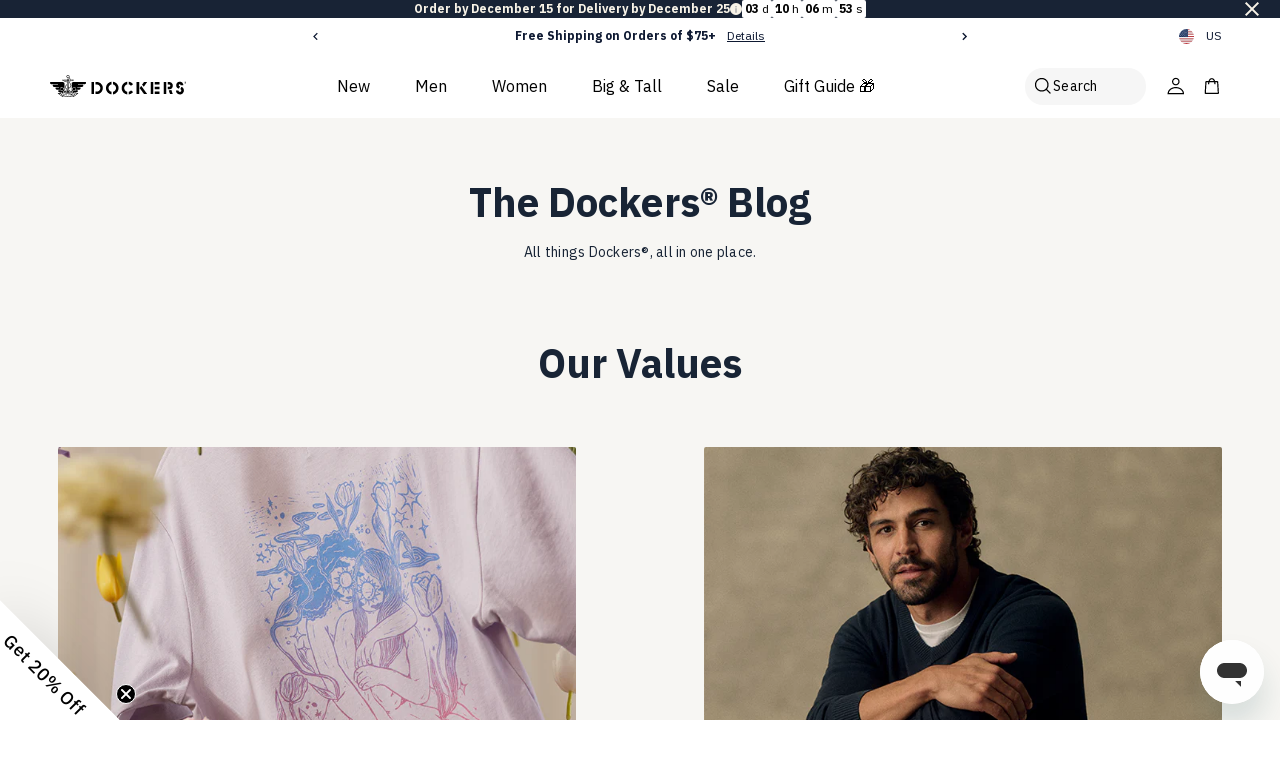

--- FILE ---
content_type: text/html; charset=utf-8
request_url: https://us.dockers.com/pages/guys-guide
body_size: 50989
content:
<!doctype html>
<html class="no-js" lang="en">
  <head>
    <meta charset="utf-8">
    <meta content="IE=edge" http-equiv="X-UA-Compatible">
    <meta content="width=device-width,initial-scale=1" name="viewport">
    <meta content="#000000" name="theme-color">
    <link href="https://us.dockers.com/pages/guys-guide" rel="canonical">
    <meta name="google-site-verification" content="FF2E3NKIoBAoDQH_OD1v23uaI3uIqzhDiI4PlkfsrbE" />
    <meta name="google-site-verification" content="p_pKo_NppdLncxT0yP8nFKG_R5tHeZTzvQC2r0Cykqs" />

    <!-- Begin Monetate ExpressTag Sync v8.1. Place at start of document head. DO NOT ALTER. -->
    <script type="text/javascript">var monetateT = new Date().getTime();</script>
    
      <script type="text/javascript" src="//se.monetate.net/js/2/a-7f76894d/p/us.dockers.com/entry.js"></script>
    
    <!-- End Monetate tag. -->

    
      <script src="https://www.googleoptimize.com/optimize.js?id=OPT-WDBQ7RT"></script>
    

    <!-- Start of LittledataLayer -->
    <!-- This file has been deprecated. -->
    <!-- End of LittledataLayer -->

    <script type="text/javascript">
      !function(){if(!window.klaviyo){window._klOnsite=window._klOnsite||[];try{window.klaviyo=new Proxy({},{get:function(n,i){return"push"===i?function(){var n;(n=window._klOnsite).push.apply(n,arguments)}:function(){for(var n=arguments.length,o=new Array(n),w=0;w<n;w++)o[w]=arguments[w];var t="function"==typeof o[o.length-1]?o.pop():void 0,e=new Promise((function(n){window._klOnsite.push([i].concat(o,[function(i){t&&t(i),n(i)}]))}));return e}}})}catch(n){window.klaviyo=window.klaviyo||[],window.klaviyo.push=function(){var n;(n=window._klOnsite).push.apply(n,arguments)}}}}();
    </script>
  <!-- BEGIN app block: shopify://apps/klaviyo-email-marketing-sms/blocks/klaviyo-onsite-embed/2632fe16-c075-4321-a88b-50b567f42507 -->












  <script async src="https://static.klaviyo.com/onsite/js/T5BMx8/klaviyo.js?company_id=T5BMx8"></script>
  <script>!function(){if(!window.klaviyo){window._klOnsite=window._klOnsite||[];try{window.klaviyo=new Proxy({},{get:function(n,i){return"push"===i?function(){var n;(n=window._klOnsite).push.apply(n,arguments)}:function(){for(var n=arguments.length,o=new Array(n),w=0;w<n;w++)o[w]=arguments[w];var t="function"==typeof o[o.length-1]?o.pop():void 0,e=new Promise((function(n){window._klOnsite.push([i].concat(o,[function(i){t&&t(i),n(i)}]))}));return e}}})}catch(n){window.klaviyo=window.klaviyo||[],window.klaviyo.push=function(){var n;(n=window._klOnsite).push.apply(n,arguments)}}}}();</script>

  




  <script>
    window.klaviyoReviewsProductDesignMode = false
  </script>







<!-- END app block --><!-- BEGIN app block: shopify://apps/littledata-the-data-layer/blocks/LittledataLayer/45a35ed8-a2b2-46c3-84fa-6f58497c5345 -->
    <script type="application/javascript">
      try {
        window.LittledataLayer = {
          ...({"betaTester":false,"productListLinksHaveImages":false,"productListLinksHavePrices":false,"debug":false,"hideBranding":false,"sendNoteAttributes":true,"ecommerce":{"impressions":[]},"version":"v11.0.1","transactionWatcherURL":"https://transactions.littledata.io","referralExclusion":"/(paypal|visa|MasterCard|clicksafe|arcot\\.com|geschuetzteinkaufen|checkout\\.shopify\\.com|checkout\\.rechargeapps\\.com|portal\\.afterpay\\.com|payfort)/","hasCustomPixel":true,"segment":{"disabledRecurring":false,"disabledEvents":[],"doNotTrackReplaceState":false,"productIdentifier":"PRODUCT_ID","uniqueIdentifierForOrders":"orderName","ordersFilteredBySourceName":[],"anonymizeIp":true,"writeKey":"pNrRXV9wnagGJf3aIMtLynKUuc2dohq5","userId":"shopifyCustomerId","userIdUpdatedAt":"2021-09-16T16:17:35.634Z","CDNForAnalyticsJS":"https://cdn.segment.com","cookiesToTrack":[],"addRevenueToOrderCompleted":false,"usePageTypeForListName":false,"respectUserTrackingConsent":false},"googleAnalytics4":{"disabledRecurring":false,"disabledEvents":[],"doNotTrackReplaceState":false,"productIdentifier":"VARIANT_ID","uniqueIdentifierForOrders":"orderName","ordersFilteredBySourceName":[],"clientSidePurchase":false,"measurementId":"G-RZYPECQ40Y","googleSignals":true,"cookieUpdate":true,"extraLinkerDomains":[],"usePageTypeForListName":false,"sendUserDataBefore322":true,"respectUserTrackingConsent":false,"attributionBoost":true,"recurringAttributionBoost":true}}),
          country: "US",
          language: "en",
          market: {
            id: 973570209,
            handle: "us"
          }
        }
        
      } catch {}

      
      console.log(`%cThis store uses Littledata 🚀 to automate its Google Analytics, Segment setup and make better, data-driven decisions. Learn more at https://apps.shopify.com/littledata`,'color: #088f87;',);
      
    </script>
    
        <script async type="text/javascript" src="https://cdn.shopify.com/extensions/019b0946-c84a-7804-a70d-c7b286db17c8/littledata-shopify-tracker-115/assets/colibrius-g.js"></script>
    
    
    
        <script async type="text/javascript" src="https://cdn.shopify.com/extensions/019b0946-c84a-7804-a70d-c7b286db17c8/littledata-shopify-tracker-115/assets/colibrius-s.js"></script>
    
    
    
    
    
    


<!-- END app block --><!-- BEGIN app block: shopify://apps/checkmate/blocks/checked_network/697a3444-1374-4f13-ba8c-ec03db25ebf0 -->
  

  <script
    src='https://lsco-dockers.myshopify.com/apps/cm/v1/load?source=embed'
    async
  ></script>



<!-- END app block --><link href="https://cdn.shopify.com/extensions/019b1093-9191-72c0-8a39-6902b766230a/casba-744/assets/index.css" rel="stylesheet" type="text/css" media="all">
<meta property="og:image" content="https://cdn.shopify.com/s/files/1/0532/2725/8017/files/Screen_Shot_2022-07-01_at_2.38.00_PM_e9ef1c12-bb33-4a3d-8c1a-68b569daa1a0.png?v=1656711603" />
<meta property="og:image:secure_url" content="https://cdn.shopify.com/s/files/1/0532/2725/8017/files/Screen_Shot_2022-07-01_at_2.38.00_PM_e9ef1c12-bb33-4a3d-8c1a-68b569daa1a0.png?v=1656711603" />
<meta property="og:image:width" content="1506" />
<meta property="og:image:height" content="1158" />
<link href="https://monorail-edge.shopifysvc.com" rel="dns-prefetch">
<script>(function(){if ("sendBeacon" in navigator && "performance" in window) {try {var session_token_from_headers = performance.getEntriesByType('navigation')[0].serverTiming.find(x => x.name == '_s').description;} catch {var session_token_from_headers = undefined;}var session_cookie_matches = document.cookie.match(/_shopify_s=([^;]*)/);var session_token_from_cookie = session_cookie_matches && session_cookie_matches.length === 2 ? session_cookie_matches[1] : "";var session_token = session_token_from_headers || session_token_from_cookie || "";function handle_abandonment_event(e) {var entries = performance.getEntries().filter(function(entry) {return /monorail-edge.shopifysvc.com/.test(entry.name);});if (!window.abandonment_tracked && entries.length === 0) {window.abandonment_tracked = true;var currentMs = Date.now();var navigation_start = performance.timing.navigationStart;var payload = {shop_id: 53227258017,url: window.location.href,navigation_start,duration: currentMs - navigation_start,session_token,page_type: "page"};window.navigator.sendBeacon("https://monorail-edge.shopifysvc.com/v1/produce", JSON.stringify({schema_id: "online_store_buyer_site_abandonment/1.1",payload: payload,metadata: {event_created_at_ms: currentMs,event_sent_at_ms: currentMs}}));}}window.addEventListener('pagehide', handle_abandonment_event);}}());</script>
<script id="web-pixels-manager-setup">(function e(e,d,r,n,o){if(void 0===o&&(o={}),!Boolean(null===(a=null===(i=window.Shopify)||void 0===i?void 0:i.analytics)||void 0===a?void 0:a.replayQueue)){var i,a;window.Shopify=window.Shopify||{};var t=window.Shopify;t.analytics=t.analytics||{};var s=t.analytics;s.replayQueue=[],s.publish=function(e,d,r){return s.replayQueue.push([e,d,r]),!0};try{self.performance.mark("wpm:start")}catch(e){}var l=function(){var e={modern:/Edge?\/(1{2}[4-9]|1[2-9]\d|[2-9]\d{2}|\d{4,})\.\d+(\.\d+|)|Firefox\/(1{2}[4-9]|1[2-9]\d|[2-9]\d{2}|\d{4,})\.\d+(\.\d+|)|Chrom(ium|e)\/(9{2}|\d{3,})\.\d+(\.\d+|)|(Maci|X1{2}).+ Version\/(15\.\d+|(1[6-9]|[2-9]\d|\d{3,})\.\d+)([,.]\d+|)( \(\w+\)|)( Mobile\/\w+|) Safari\/|Chrome.+OPR\/(9{2}|\d{3,})\.\d+\.\d+|(CPU[ +]OS|iPhone[ +]OS|CPU[ +]iPhone|CPU IPhone OS|CPU iPad OS)[ +]+(15[._]\d+|(1[6-9]|[2-9]\d|\d{3,})[._]\d+)([._]\d+|)|Android:?[ /-](13[3-9]|1[4-9]\d|[2-9]\d{2}|\d{4,})(\.\d+|)(\.\d+|)|Android.+Firefox\/(13[5-9]|1[4-9]\d|[2-9]\d{2}|\d{4,})\.\d+(\.\d+|)|Android.+Chrom(ium|e)\/(13[3-9]|1[4-9]\d|[2-9]\d{2}|\d{4,})\.\d+(\.\d+|)|SamsungBrowser\/([2-9]\d|\d{3,})\.\d+/,legacy:/Edge?\/(1[6-9]|[2-9]\d|\d{3,})\.\d+(\.\d+|)|Firefox\/(5[4-9]|[6-9]\d|\d{3,})\.\d+(\.\d+|)|Chrom(ium|e)\/(5[1-9]|[6-9]\d|\d{3,})\.\d+(\.\d+|)([\d.]+$|.*Safari\/(?![\d.]+ Edge\/[\d.]+$))|(Maci|X1{2}).+ Version\/(10\.\d+|(1[1-9]|[2-9]\d|\d{3,})\.\d+)([,.]\d+|)( \(\w+\)|)( Mobile\/\w+|) Safari\/|Chrome.+OPR\/(3[89]|[4-9]\d|\d{3,})\.\d+\.\d+|(CPU[ +]OS|iPhone[ +]OS|CPU[ +]iPhone|CPU IPhone OS|CPU iPad OS)[ +]+(10[._]\d+|(1[1-9]|[2-9]\d|\d{3,})[._]\d+)([._]\d+|)|Android:?[ /-](13[3-9]|1[4-9]\d|[2-9]\d{2}|\d{4,})(\.\d+|)(\.\d+|)|Mobile Safari.+OPR\/([89]\d|\d{3,})\.\d+\.\d+|Android.+Firefox\/(13[5-9]|1[4-9]\d|[2-9]\d{2}|\d{4,})\.\d+(\.\d+|)|Android.+Chrom(ium|e)\/(13[3-9]|1[4-9]\d|[2-9]\d{2}|\d{4,})\.\d+(\.\d+|)|Android.+(UC? ?Browser|UCWEB|U3)[ /]?(15\.([5-9]|\d{2,})|(1[6-9]|[2-9]\d|\d{3,})\.\d+)\.\d+|SamsungBrowser\/(5\.\d+|([6-9]|\d{2,})\.\d+)|Android.+MQ{2}Browser\/(14(\.(9|\d{2,})|)|(1[5-9]|[2-9]\d|\d{3,})(\.\d+|))(\.\d+|)|K[Aa][Ii]OS\/(3\.\d+|([4-9]|\d{2,})\.\d+)(\.\d+|)/},d=e.modern,r=e.legacy,n=navigator.userAgent;return n.match(d)?"modern":n.match(r)?"legacy":"unknown"}(),u="modern"===l?"modern":"legacy",c=(null!=n?n:{modern:"",legacy:""})[u],f=function(e){return[e.baseUrl,"/wpm","/b",e.hashVersion,"modern"===e.buildTarget?"m":"l",".js"].join("")}({baseUrl:d,hashVersion:r,buildTarget:u}),m=function(e){var d=e.version,r=e.bundleTarget,n=e.surface,o=e.pageUrl,i=e.monorailEndpoint;return{emit:function(e){var a=e.status,t=e.errorMsg,s=(new Date).getTime(),l=JSON.stringify({metadata:{event_sent_at_ms:s},events:[{schema_id:"web_pixels_manager_load/3.1",payload:{version:d,bundle_target:r,page_url:o,status:a,surface:n,error_msg:t},metadata:{event_created_at_ms:s}}]});if(!i)return console&&console.warn&&console.warn("[Web Pixels Manager] No Monorail endpoint provided, skipping logging."),!1;try{return self.navigator.sendBeacon.bind(self.navigator)(i,l)}catch(e){}var u=new XMLHttpRequest;try{return u.open("POST",i,!0),u.setRequestHeader("Content-Type","text/plain"),u.send(l),!0}catch(e){return console&&console.warn&&console.warn("[Web Pixels Manager] Got an unhandled error while logging to Monorail."),!1}}}}({version:r,bundleTarget:l,surface:e.surface,pageUrl:self.location.href,monorailEndpoint:e.monorailEndpoint});try{o.browserTarget=l,function(e){var d=e.src,r=e.async,n=void 0===r||r,o=e.onload,i=e.onerror,a=e.sri,t=e.scriptDataAttributes,s=void 0===t?{}:t,l=document.createElement("script"),u=document.querySelector("head"),c=document.querySelector("body");if(l.async=n,l.src=d,a&&(l.integrity=a,l.crossOrigin="anonymous"),s)for(var f in s)if(Object.prototype.hasOwnProperty.call(s,f))try{l.dataset[f]=s[f]}catch(e){}if(o&&l.addEventListener("load",o),i&&l.addEventListener("error",i),u)u.appendChild(l);else{if(!c)throw new Error("Did not find a head or body element to append the script");c.appendChild(l)}}({src:f,async:!0,onload:function(){if(!function(){var e,d;return Boolean(null===(d=null===(e=window.Shopify)||void 0===e?void 0:e.analytics)||void 0===d?void 0:d.initialized)}()){var d=window.webPixelsManager.init(e)||void 0;if(d){var r=window.Shopify.analytics;r.replayQueue.forEach((function(e){var r=e[0],n=e[1],o=e[2];d.publishCustomEvent(r,n,o)})),r.replayQueue=[],r.publish=d.publishCustomEvent,r.visitor=d.visitor,r.initialized=!0}}},onerror:function(){return m.emit({status:"failed",errorMsg:"".concat(f," has failed to load")})},sri:function(e){var d=/^sha384-[A-Za-z0-9+/=]+$/;return"string"==typeof e&&d.test(e)}(c)?c:"",scriptDataAttributes:o}),m.emit({status:"loading"})}catch(e){m.emit({status:"failed",errorMsg:(null==e?void 0:e.message)||"Unknown error"})}}})({shopId: 53227258017,storefrontBaseUrl: "https://us.dockers.com",extensionsBaseUrl: "https://extensions.shopifycdn.com/cdn/shopifycloud/web-pixels-manager",monorailEndpoint: "https://monorail-edge.shopifysvc.com/unstable/produce_batch",surface: "storefront-renderer",enabledBetaFlags: ["2dca8a86"],webPixelsConfigList: [{"id":"1263730849","configuration":"{\"accountID\":\"T5BMx8\",\"webPixelConfig\":\"eyJlbmFibGVBZGRlZFRvQ2FydEV2ZW50cyI6IHRydWV9\"}","eventPayloadVersion":"v1","runtimeContext":"STRICT","scriptVersion":"524f6c1ee37bacdca7657a665bdca589","type":"APP","apiClientId":123074,"privacyPurposes":["ANALYTICS","MARKETING"],"dataSharingAdjustments":{"protectedCustomerApprovalScopes":["read_customer_address","read_customer_email","read_customer_name","read_customer_personal_data","read_customer_phone"]}},{"id":"795607201","configuration":"{\"loggingEnabled\":\"false\",\"serverPixelEnabled\":\"true\",\"useShopifyItemLevelTax\":\"false\",\"ranMid\":\"53218\"}","eventPayloadVersion":"v1","runtimeContext":"STRICT","scriptVersion":"43f728f1c6f64271197c39a6cabd2211","type":"APP","apiClientId":2531653,"privacyPurposes":["ANALYTICS"],"dataSharingAdjustments":{"protectedCustomerApprovalScopes":["read_customer_address","read_customer_personal_data"]}},{"id":"740950177","configuration":"{\"token\":\"cec5e605-685b-4ac5-ab1b-b5c463ca1aeb\"}","eventPayloadVersion":"v1","runtimeContext":"STRICT","scriptVersion":"72eea55502f5004d83fcb9a731db71d9","type":"APP","apiClientId":149080899585,"privacyPurposes":["ANALYTICS","MARKETING","SALE_OF_DATA"],"dataSharingAdjustments":{"protectedCustomerApprovalScopes":[]}},{"id":"702513313","configuration":"{\"siteId\":\"9ea9c793\",\"environment\":\"production\",\"isPlusUser\":\"true\"}","eventPayloadVersion":"v1","runtimeContext":"STRICT","scriptVersion":"5ae6f0c082585bbe376d905b77e68623","type":"APP","apiClientId":187969,"privacyPurposes":["ANALYTICS","MARKETING"],"capabilities":["advanced_dom_events"],"dataSharingAdjustments":{"protectedCustomerApprovalScopes":[]}},{"id":"649887905","configuration":"{ \"accountId\": \"lsco-dockers.myshopify.com\"  }","eventPayloadVersion":"v1","runtimeContext":"STRICT","scriptVersion":"9438969fd7c47d1501825e238ce0c64c","type":"APP","apiClientId":94099111937,"privacyPurposes":["ANALYTICS","MARKETING"],"dataSharingAdjustments":{"protectedCustomerApprovalScopes":["read_customer_address","read_customer_email","read_customer_name","read_customer_personal_data","read_customer_phone"]}},{"id":"557842593","configuration":"{\"config\":\"{\\\"google_tag_ids\\\":[\\\"GT-T56JF7Q7\\\"],\\\"target_country\\\":\\\"US\\\",\\\"gtag_events\\\":[{\\\"type\\\":\\\"view_item\\\",\\\"action_label\\\":\\\"MC-2HWY6Q799F\\\"},{\\\"type\\\":\\\"purchase\\\",\\\"action_label\\\":\\\"MC-2HWY6Q799F\\\"},{\\\"type\\\":\\\"page_view\\\",\\\"action_label\\\":\\\"MC-2HWY6Q799F\\\"}],\\\"enable_monitoring_mode\\\":false}\"}","eventPayloadVersion":"v1","runtimeContext":"OPEN","scriptVersion":"b2a88bafab3e21179ed38636efcd8a93","type":"APP","apiClientId":1780363,"privacyPurposes":[],"dataSharingAdjustments":{"protectedCustomerApprovalScopes":["read_customer_address","read_customer_email","read_customer_name","read_customer_personal_data","read_customer_phone"]}},{"id":"470384801","configuration":"{\"pixelCode\":\"CRCC7L3C77U238BDLTPG\"}","eventPayloadVersion":"v1","runtimeContext":"STRICT","scriptVersion":"22e92c2ad45662f435e4801458fb78cc","type":"APP","apiClientId":4383523,"privacyPurposes":["ANALYTICS","MARKETING","SALE_OF_DATA"],"dataSharingAdjustments":{"protectedCustomerApprovalScopes":["read_customer_address","read_customer_email","read_customer_name","read_customer_personal_data","read_customer_phone"]}},{"id":"345276577","configuration":"{\"pixel_id\":\"1155761301242392\",\"pixel_type\":\"facebook_pixel\",\"metaapp_system_user_token\":\"-\"}","eventPayloadVersion":"v1","runtimeContext":"OPEN","scriptVersion":"ca16bc87fe92b6042fbaa3acc2fbdaa6","type":"APP","apiClientId":2329312,"privacyPurposes":["ANALYTICS","MARKETING","SALE_OF_DATA"],"dataSharingAdjustments":{"protectedCustomerApprovalScopes":["read_customer_address","read_customer_email","read_customer_name","read_customer_personal_data","read_customer_phone"]}},{"id":"318603425","configuration":"{\"shopId\":\"9jWBPFWM6DutqSdW8\",\"env\":\"production\"}","eventPayloadVersion":"v1","runtimeContext":"STRICT","scriptVersion":"3b8433d694d974fcc2dc637689486813","type":"APP","apiClientId":1464241,"privacyPurposes":["ANALYTICS"],"dataSharingAdjustments":{"protectedCustomerApprovalScopes":["read_customer_address","read_customer_email","read_customer_name","read_customer_personal_data","read_customer_phone"]}},{"id":"31260833","configuration":"{\"campaignID\":\"5411\",\"externalExecutionURL\":\"https:\/\/engine.saasler.com\/api\/v1\/webhook_executions\/9c073dbbfbe94677fa9c684f00d36d8d\"}","eventPayloadVersion":"v1","runtimeContext":"STRICT","scriptVersion":"d89aa9260a7e3daa33c6dca1e641a0ca","type":"APP","apiClientId":3546795,"privacyPurposes":[],"dataSharingAdjustments":{"protectedCustomerApprovalScopes":["read_customer_email","read_customer_personal_data"]}},{"id":"34668705","eventPayloadVersion":"1","runtimeContext":"LAX","scriptVersion":"17","type":"CUSTOM","privacyPurposes":["ANALYTICS","MARKETING","SALE_OF_DATA"],"name":"Monetate"},{"id":"46104737","eventPayloadVersion":"1","runtimeContext":"LAX","scriptVersion":"1","type":"CUSTOM","privacyPurposes":["ANALYTICS","MARKETING","SALE_OF_DATA"],"name":"Google Ads Purchase Conversion"},{"id":"67338401","eventPayloadVersion":"1","runtimeContext":"LAX","scriptVersion":"5","type":"CUSTOM","privacyPurposes":["ANALYTICS","MARKETING"],"name":"Bing UET Conversions"},{"id":"shopify-app-pixel","configuration":"{}","eventPayloadVersion":"v1","runtimeContext":"STRICT","scriptVersion":"0450","apiClientId":"shopify-pixel","type":"APP","privacyPurposes":["ANALYTICS","MARKETING"]},{"id":"shopify-custom-pixel","eventPayloadVersion":"v1","runtimeContext":"LAX","scriptVersion":"0450","apiClientId":"shopify-pixel","type":"CUSTOM","privacyPurposes":["ANALYTICS","MARKETING"]}],isMerchantRequest: false,initData: {"shop":{"name":"Dockers®","paymentSettings":{"currencyCode":"USD"},"myshopifyDomain":"lsco-dockers.myshopify.com","countryCode":"US","storefrontUrl":"https:\/\/us.dockers.com"},"customer":null,"cart":null,"checkout":null,"productVariants":[],"purchasingCompany":null},},"https://us.dockers.com/cdn","ae1676cfwd2530674p4253c800m34e853cb",{"modern":"","legacy":""},{"shopId":"53227258017","storefrontBaseUrl":"https:\/\/us.dockers.com","extensionBaseUrl":"https:\/\/extensions.shopifycdn.com\/cdn\/shopifycloud\/web-pixels-manager","surface":"storefront-renderer","enabledBetaFlags":"[\"2dca8a86\"]","isMerchantRequest":"false","hashVersion":"ae1676cfwd2530674p4253c800m34e853cb","publish":"custom","events":"[[\"page_viewed\",{}]]"});</script><script>
  window.ShopifyAnalytics = window.ShopifyAnalytics || {};
  window.ShopifyAnalytics.meta = window.ShopifyAnalytics.meta || {};
  window.ShopifyAnalytics.meta.currency = 'USD';
  var meta = {"page":{"pageType":"page","resourceType":"page","resourceId":84714160289}};
  for (var attr in meta) {
    window.ShopifyAnalytics.meta[attr] = meta[attr];
  }
</script>
<script class="analytics">
  (function () {
    var customDocumentWrite = function(content) {
      var jquery = null;

      if (window.jQuery) {
        jquery = window.jQuery;
      } else if (window.Checkout && window.Checkout.$) {
        jquery = window.Checkout.$;
      }

      if (jquery) {
        jquery('body').append(content);
      }
    };

    var hasLoggedConversion = function(token) {
      if (token) {
        return document.cookie.indexOf('loggedConversion=' + token) !== -1;
      }
      return false;
    }

    var setCookieIfConversion = function(token) {
      if (token) {
        var twoMonthsFromNow = new Date(Date.now());
        twoMonthsFromNow.setMonth(twoMonthsFromNow.getMonth() + 2);

        document.cookie = 'loggedConversion=' + token + '; expires=' + twoMonthsFromNow;
      }
    }

    var trekkie = window.ShopifyAnalytics.lib = window.trekkie = window.trekkie || [];
    if (trekkie.integrations) {
      return;
    }
    trekkie.methods = [
      'identify',
      'page',
      'ready',
      'track',
      'trackForm',
      'trackLink'
    ];
    trekkie.factory = function(method) {
      return function() {
        var args = Array.prototype.slice.call(arguments);
        args.unshift(method);
        trekkie.push(args);
        return trekkie;
      };
    };
    for (var i = 0; i < trekkie.methods.length; i++) {
      var key = trekkie.methods[i];
      trekkie[key] = trekkie.factory(key);
    }
    trekkie.load = function(config) {
      trekkie.config = config || {};
      trekkie.config.initialDocumentCookie = document.cookie;
      var first = document.getElementsByTagName('script')[0];
      var script = document.createElement('script');
      script.type = 'text/javascript';
      script.onerror = function(e) {
        var scriptFallback = document.createElement('script');
        scriptFallback.type = 'text/javascript';
        scriptFallback.onerror = function(error) {
                var Monorail = {
      produce: function produce(monorailDomain, schemaId, payload) {
        var currentMs = new Date().getTime();
        var event = {
          schema_id: schemaId,
          payload: payload,
          metadata: {
            event_created_at_ms: currentMs,
            event_sent_at_ms: currentMs
          }
        };
        return Monorail.sendRequest("https://" + monorailDomain + "/v1/produce", JSON.stringify(event));
      },
      sendRequest: function sendRequest(endpointUrl, payload) {
        // Try the sendBeacon API
        if (window && window.navigator && typeof window.navigator.sendBeacon === 'function' && typeof window.Blob === 'function' && !Monorail.isIos12()) {
          var blobData = new window.Blob([payload], {
            type: 'text/plain'
          });

          if (window.navigator.sendBeacon(endpointUrl, blobData)) {
            return true;
          } // sendBeacon was not successful

        } // XHR beacon

        var xhr = new XMLHttpRequest();

        try {
          xhr.open('POST', endpointUrl);
          xhr.setRequestHeader('Content-Type', 'text/plain');
          xhr.send(payload);
        } catch (e) {
          console.log(e);
        }

        return false;
      },
      isIos12: function isIos12() {
        return window.navigator.userAgent.lastIndexOf('iPhone; CPU iPhone OS 12_') !== -1 || window.navigator.userAgent.lastIndexOf('iPad; CPU OS 12_') !== -1;
      }
    };
    Monorail.produce('monorail-edge.shopifysvc.com',
      'trekkie_storefront_load_errors/1.1',
      {shop_id: 53227258017,
      theme_id: 137542172833,
      app_name: "storefront",
      context_url: window.location.href,
      source_url: "//us.dockers.com/cdn/s/trekkie.storefront.1a0636ab3186d698599065cb6ce9903ebacdd71a.min.js"});

        };
        scriptFallback.async = true;
        scriptFallback.src = '//us.dockers.com/cdn/s/trekkie.storefront.1a0636ab3186d698599065cb6ce9903ebacdd71a.min.js';
        first.parentNode.insertBefore(scriptFallback, first);
      };
      script.async = true;
      script.src = '//us.dockers.com/cdn/s/trekkie.storefront.1a0636ab3186d698599065cb6ce9903ebacdd71a.min.js';
      first.parentNode.insertBefore(script, first);
    };
    trekkie.load(
      {"Trekkie":{"appName":"storefront","development":false,"defaultAttributes":{"shopId":53227258017,"isMerchantRequest":null,"themeId":137542172833,"themeCityHash":"7288634773313209299","contentLanguage":"en","currency":"USD"},"isServerSideCookieWritingEnabled":true,"monorailRegion":"shop_domain","enabledBetaFlags":["f0df213a"]},"Session Attribution":{},"S2S":{"facebookCapiEnabled":true,"source":"trekkie-storefront-renderer","apiClientId":580111}}
    );

    var loaded = false;
    trekkie.ready(function() {
      if (loaded) return;
      loaded = true;

      window.ShopifyAnalytics.lib = window.trekkie;

      var originalDocumentWrite = document.write;
      document.write = customDocumentWrite;
      try { window.ShopifyAnalytics.merchantGoogleAnalytics.call(this); } catch(error) {};
      document.write = originalDocumentWrite;

      window.ShopifyAnalytics.lib.page(null,{"pageType":"page","resourceType":"page","resourceId":84714160289,"shopifyEmitted":true});

      var match = window.location.pathname.match(/checkouts\/(.+)\/(thank_you|post_purchase)/)
      var token = match? match[1]: undefined;
      if (!hasLoggedConversion(token)) {
        setCookieIfConversion(token);
        
      }
    });


        var eventsListenerScript = document.createElement('script');
        eventsListenerScript.async = true;
        eventsListenerScript.src = "//us.dockers.com/cdn/shopifycloud/storefront/assets/shop_events_listener-3da45d37.js";
        document.getElementsByTagName('head')[0].appendChild(eventsListenerScript);

})();</script>
<script
  defer
  src="https://us.dockers.com/cdn/shopifycloud/perf-kit/shopify-perf-kit-2.1.2.min.js"
  data-application="storefront-renderer"
  data-shop-id="53227258017"
  data-render-region="gcp-us-central1"
  data-page-type="page"
  data-theme-instance-id="137542172833"
  data-theme-name="Dockers"
  data-theme-version="1.0.0"
  data-monorail-region="shop_domain"
  data-resource-timing-sampling-rate="10"
  data-shs="true"
  data-shs-beacon="true"
  data-shs-export-with-fetch="true"
  data-shs-logs-sample-rate="1"
></script>
</head>

    

    
      
<link href="//us.dockers.com/cdn/shop/files/1986_LOGO_WING_ANCHOR_ICON_K_512x512_23adfa69-efeb-465c-936c-0d32dc750d38_72x.png?v=1630593761-72x72.png" rel="apple-touch-icon" sizes="72x72">
<link href="//us.dockers.com/cdn/shop/files/1986_LOGO_WING_ANCHOR_ICON_K_512x512_23adfa69-efeb-465c-936c-0d32dc750d38_144x.png?v=1630593761-144x144.png" rel="apple-touch-icon" sizes="144x144">
<link href="//us.dockers.com/cdn/shop/files/1986_LOGO_WING_ANCHOR_ICON_K_512x512_23adfa69-efeb-465c-936c-0d32dc750d38_196x.png?v=1630593761" sizes="196x196" rel="icon" type="image/png">
<link href="//us.dockers.com/cdn/shop/files/1986_LOGO_WING_ANCHOR_ICON_K_512x512_23adfa69-efeb-465c-936c-0d32dc750d38_96x.png?v=1630593761" sizes="96x96" rel="icon" type="image/png">
<link href="//us.dockers.com/cdn/shop/files/1986_LOGO_WING_ANCHOR_ICON_K_512x512_23adfa69-efeb-465c-936c-0d32dc750d38_32x.png?v=1630593761" sizes="32x32" rel="icon" type="image/png">
<link href="//us.dockers.com/cdn/shop/files/1986_LOGO_WING_ANCHOR_ICON_K_512x512_23adfa69-efeb-465c-936c-0d32dc750d38_16x.png?v=1630593761" sizes="16x16" rel="icon" type="image/png">
<meta content="Dockers®" name="application-name">
<meta content="#000000" name="msapplication-TileColor">
<meta content="//us.dockers.com/cdn/shop/files/1986_LOGO_WING_ANCHOR_ICON_K_512x512_23adfa69-efeb-465c-936c-0d32dc750d38_small.png?v=1630593761" name="msapplication-TileImage">

    

    

    






<title>Men&#39;s Style Blog: Fashion Tips &amp; Clothing Advice | Dockers® US</title>


    
      <meta content="Dockers&#39; style blog has in-depth articles, fashion tips, outfit ideas, product care guides &amp; more. Get your style to the next level with Dockers today!" name="description">
    

    

    <link rel="preconnect" href="https://fonts.googleapis.com">
<link rel="preconnect" href="https://fonts.gstatic.com" crossorigin>
<link href="https://fonts.googleapis.com/css2?family=IBM+Plex+Sans:wght@300;400;500;700&display=swap" rel="stylesheet">

    
<style>
  :root {

    /**
     * Grid.
     */
    --grid-tiny: 320px;
    --grid-small: 576px;
    --grid-medium: 768px;
    --grid-large: 1024px;
    --grid-wide: 1328px;

    /**
     * Spacing.
     */
    --spacing-4xs: 0.0625rem;
    --spacing-3xs: 0.125rem;
    --spacing-2xs: 0.25rem;
    --spacing-xs: 0.5rem;
    --spacing-s: 0.75rem;
    --spacing-m: 1rem;
    --spacing-l: 1.5rem;
    --spacing-xl: 2rem;
    --spacing-2xl: 2.5rem;
    --spacing-3xl: 3rem;

    /**
     * Layout.
     */
    --layout-0: 0;
    --layout-2xs: 1.5rem;
    --layout-xs: 2rem;
    --layout-s: 3rem;
    --layout-m: 4rem;
    --layout-l: 5rem;
    --layout-xl: 6rem;
    --layout-2xl: 10rem;

    /**
     * Layers.
     */
    --layer-base: 0;
    --layer-flat: 1;
    --layer-raised: 2;
    --layer-sticky: 8;
    --layer-overlay: 12;
    --layer-temporary: 16;
    --layer-pop-out: 24;

    /**
     * Colors.
     */
    --color-primary: rgb(14, 25, 50);
    --color-secondary: rgb(218, 213, 190);
    --color-text-primary: rgb(0, 0, 0);
    --color-text-secondary: rgb(81, 81, 81);
    --color-text-light: rgb(173, 173, 173);
    --color-text-inverse: rgb(255, 255, 255);
    --color-background-dark: rgb(0, 0, 0);
    --color-background-light: rgb(246, 246, 246);
    --color-background-white: rgb(255, 255, 255);
    --color-brand-dark: rgb(102, 102, 102);
    --color-border-dark: rgb(173, 173, 173);
    --color-border-light: rgb(228, 228, 228);
    --color-link: rgb(69, 110, 150);
    --color-link-hover: rgb(25, 120, 212);
    --color-button: rgb(30, 144, 255);
    --color-button-hover: rgb(25, 120, 212);

    /**
     * Typography
     */
    --font-display: 'IBM Plex Sans', sans-serif;
    --font-heading: 'IBM Plex Sans', sans-serif;
    --font-body: 'IBM Plex Sans', sans-serif;

    --ms-minus-2: 11.11111px;
    --ms-minus-1: 13.33333px;
    --ms-0: 16px;
    --ms-1: 19.2px;
    --ms-2: 23.04px;
    --ms-3: 27.648px;
    --ms-4: 33.1776px;
    --ms-7: 57.33089px;

    --weight-thin: 100;
    --weight-extra-light: 200;
    --weight-light: 300;
    --weight-book: 400;
    --weight-medium: 500;
    --weight-semibold: 600;
    --weight-bold: 700;
    --weight-heavy: 800;
    --weight-black: 900;

    --baseline: 1rem;
    --line-height-meta: 1.3;
    --line-height-body: 1.5;
    --line-height-caption: 1.25;
    --line-height-display: 1.3;
    --letter-spacing-body: 0;
    --letter-spacing-display: 0;
    --letter-spacing-subtitle: 0;
    --letter-spacing-button: 0.5px;
    --letter-spacing-label: 0.5px;

    --badge-top-rated-color: #e0ebff;
    --badge-vintange-color: #e0ebff;
    --badge-best-seller-color: #e0ebff;
    --badge-new-color: #e0ebff;
    --badge-online-only-color: #ffe0e1;
    --badge-last-call-color: #ffe0e1;
    --badge-premium-color: #FFFFFF;
    --badge-permanent-color: #ffffff;
    --badge-winter-fabric-color: #ffffff;
    --badge-lightweight-color: #ffffff;
  }
</style>


<style>

  /**
   * Reset.
   */
  *,
  :after,
  :before,
  html {
    box-sizing: border-box;
  }

  body,
  html {
    height: 100%;
    font-size: var(--ms-0);
    -moz-osx-font-smoothing: grayscale;
    -webkit-font-smoothing: antialiased;
    line-height: var(--line-height-body);
    text-rendering: optimizeLegibility;
    -webkit-text-size-adjust: 100%;
    -ms-text-size-adjust: 100%;
    text-size-adjust: 100%;
    margin: 0;
    scroll-behavior: smooth;
  }

  main {
    display: block;
    width: 100%;
  }

  h1 {
    font-size: 2em;
    margin: 0.67em 0;
  }

  a {
    background-color: transparent;
  }

  button,
  input,
  select {
    -webkit-appearance: none;
    -moz-appearance: none;
    appearance: none;
    border-radius: 0;
    background-color: transparent;
    color: #adadad;
    font-family: inherit;
    font-size: 100%;
    line-height: 1.15;
    margin: 0;
    padding: 0;
    border: 0;
  }

  a,
  button,
  input,
  label,
  select {
    font-family: inherit;
    -ms-touch-action: manipulation;
    touch-action: manipulation;
  }

  .icon {
    display: inline-block;
    fill: currentColor;
    height: 24px;
    vertical-align: middle;
    width: 24px;
  }

  svg circle,
  svg g,
  svg path {
    max-width: 100%;
  }

  .button {
    border: 1px solid transparent;
  }

  .icon-fallback-text {
    border: 0;
    clip: rect(0 0 0 0);
    -webkit-clip-path: inset(100%);
    clip-path: inset(100%);
    height: 1px;
    margin: -1px;
    overflow: hidden;
    padding: 0;
    position: absolute;
    white-space: nowrap;
    width: 1px;
  }

  img,
  picture,
  video {
    margin: 0;
    max-width: 100%;
  }

  /**
   * Helpers.
   */
  .critical-hide {
    display: none;
  }

  .critical-clear {
    opacity: 0;
    transition: opacity 0.6s cubic-bezier(0.785, 0.135, 0.15, 0.86);
    visibility: hidden;
  }

  .main-content .shopify-section {
    display: none;
  }

  .main-content .shopify-section:first-child {
    display: inherit;
  }

  .is-hidden,
  .visually-hidden {
    border: 0;
    clip: rect(0 0 0 0);
    -webkit-clip-path: inset(100%);
    clip-path: inset(100%);
    height: 1px;
    margin: -1px;
    overflow: hidden;
    padding: 0;
    position: absolute;
    white-space: nowrap;
    width: 1px;
  }

  .text-center {
    text-align: center;
  }

  .text-right {
    text-align: right;
  }

  /**
   * Grid.
   */
  .container {
    margin: 0 auto;
    max-width: 92.22vw;
  }

  .row {
    margin-bottom: var(--spacing-m);
    margin-left: auto;
    margin-right: auto;
  }

  .row:last-child {
    margin-bottom: 0;
  }

  .row.no-margin {
    margin: 0;
  }

  .row:after {
    clear: both;
    content: '';
    display: table;
  }

  .row .col {
    box-sizing: border-box;
    float: left;
    min-height: 1px;
    padding: 0 var(--spacing-2xs);
  }

  .row .col.xs2 {
    left: auto;
    margin-left: auto;
    right: auto;
    width: 16.66667%;
  }

  .row .col.xs3 {
    left: auto;
    margin-left: auto;
    right: auto;
    width: 25%;
  }

  .row .col.xs6 {
    left: auto;
    margin-left: auto;
    right: auto;
    width: 50%;
  }

  .row .col.xs12 {
    left: auto;
    margin-left: auto;
    right: auto;
    width: 100%;
  }

  .row .col.offset-xs1 {
    margin-left: 8.33333%;
  }

  /**
   * Typography.
   */
  body,
  html {
    font-family: var(--font-body);
    font-weight: var(--weight-book);
  }

  .d1 {
    font-family: var(--font-display);
    font-size: 40px;
    font-weight: var(--weight-bold);
    letter-spacing: var(--letter-spacing-display);
    line-height: var(--line-height-display);
  }

  h1 {
    font-family: var(--font-heading);
    font-size: 32px;
    font-weight: var(--weight-bold);
    line-height: var(--line-height-display);
    margin: 0 0 var(--spacing-xl);
  }

  h2 {
    font-family: var(--font-heading);
    font-size: 28px;
    font-weight: var(--weight-bold);
    line-height: var(--line-height-display);
    margin: 0 0 var(--spacing-l);
  }

  .h3,
  h3 {
    font-family: var(--font-heading);
    font-size: 24px;
    font-weight: var(--weight-bold);
    line-height: var(--line-height-display);
    margin: 0 0 var(--spacing-m);
  }

  .subtitle-1 {
    font-size: 16px;
    font-weight: var(--weight-bold);
    letter-spacing: var(--letter-spacing-subtitle);
  }

  .subtitle-2 {
    font-size: 14px;
    font-weight: var(--weight-bold);
    letter-spacing: var(--letter-spacing-subtitle);
    line-height: var(--line-height-heading);
  }

  p {
    font-family: var(--font-body);
    font-size: var(--ms-minus-1);
    line-height: var(--line-height-body);
    margin: 0 0 var(--spacing-l);
  }

  p:last-child {
    margin-bottom: 0;
  }

  a, .text-link {
    color: inherit;
    text-decoration: underline;
  }

  .text-link {
    background: none;
    border: 0;
    font: inherit;
    padding: 0;
    text-decoration: underline;
  }

  label {
    font-size: 11px;
    font-weight: var(--weight-bold);
    letter-spacing: var(--letter-spacing-baseline);
  }

  .caption {
    font-size: 11px;
  }

  ul {
    font-size: var(--ms-minus-1);
    line-height: var(--line-height-body);
  }

  @media (min-width: 768px) {
    .row .col.m6 {
      left: auto;
      margin-left: auto;
      right: auto;
      width: 50%;
    }
  }

  @media (min-width: 1024px) {
    .row .col {
      padding: 0 var(--spacing-xs);
    }

    .d1 {
      font-size: 90px;
    }

    h1 {
      font-size: 56px;
      letter-spacing: 4px;
    }

    h2 {
      font-size: 40px;
      letter-spacing: 4px;
    }

    .h3,
    h3 {
      font-size: 32px;
      letter-spacing: 3px;
    }

    .subtitle-1 {
      font-size: var(--ms-0);
    }

    .subtitle-2 {
      font-size: var(--ms-minus-1);
    }

    p {
      font-size: var(--ms-0);
    }

    label {
      font-size: 12px;
    }

    ul {
      font-size: var(--ms-0);
    }
  }
</style>


<style>
  .body-1 {
    font-family: "IBM Plex Sans", sans-serif;
    font-size: 16px;
    font-weight: 300;
    letter-spacing: 0.25px;
    line-height: 1.5;
    margin: 0 0 1.5rem;
  }

  .body-1:last-child {
    margin-bottom: 0;
  }

  .body-2 {
    font-family: "IBM Plex Sans", sans-serif;
    font-size: 14px;
    font-weight: 400;
    letter-spacing: 0.25px;
    line-height: 1.4;
    margin: 0 0 1.5rem;
  }

  .caption {
    font-size: 12px;
    font-weight: 400;
    letter-spacing: 0;
    line-height: 140%;
  }

  .caption-medium {
    font-size: 12px;
    font-weight: 700;
    letter-spacing: 0;
    line-height: 140%;
  }

  .body-2:last-child {
    margin-bottom: 0;
  }
  .store-selector__flag {
    height: 15px;
    margin-right: 0.75rem;
    pointer-events: none;
    width: 15px;
  }
  .store-selector__flag .flag-icon {
    background-size: cover;
    border-radius: 50%;
    display: block;
    height: 100%;
    width: 100%;
  }

  .store-selector__content {
    align-items: center;
    display: flex;
    margin-bottom: 0;
  }

  .modal {
    transition: opacity 0.4s cubic-bezier(0.42, 0, 0.58, 1), visibility 0s linear 0.2s;
    align-items: center;
    color: black;
    display: flex;
    height: 100%;
    justify-content: center;
    left: 0;
    opacity: 0;
    pointer-events: none;
    position: fixed;
    top: 0;
    visibility: hidden;
    width: 100%;
    z-index: 24;
  }

  /**
   * Site header.
   */
  .site-nav {
    align-content: center;
    display: flex;
    justify-content: center;
    list-style-type: none;
  }

  .site-nav,
  .site-nav li {
    margin: 0;
    padding: 0;
  }

  .site-nav__item.site-nav__item--has-dropdown {
    position: relative;
  }

  .site-nav__item:first-child .site-nav__link {
    padding-left: 0;
  }

  .site-nav__item:last-child .site-nav__link {
    padding-right: 0;
  }

  .site-nav__link {
    color: inherit;
    display: inline-block;
    text-decoration: none;
  }

  .site-nav__link-inner {
    display: block;
    padding: calc(var(--spacing-m) + var(--spacing-2xs)) 0;
  }

  .site-header {
    background-color: var(--site-header-background);
  }
  .site-header__announcement-banner {
    border-bottom: 1px solid var(--color-border-light);
    width: 100%;
    text-align: center;
  }

  .site-header__announcement-banner .store-selector {
    color: inherit;
    display: none;
  }
  .site-header__icon.site-header__icon--search span {
    display: none;
  }

  .site-header-wrapper {
    background-color: var(--site-header-background);
  }

  .site-header-wrapper.is-sticky {
    left: 0;
    position: fixed;
    top: 0;
    width: 100%;
    z-index: 12;
  }

  .site-header__inner {
    align-items: center;
    display: flex;
    justify-content: space-between;
  }

  .site-header__hamburger {
    align-items: center;
    display: flex;
  }
  .site-header__masthead {
    transition: padding 0.2s cubic-bezier(0, 0, 0.58, 1);
    align-items: center;
    padding: 0.8125rem;
    position: relative;
    will-change: padding;
  }

  .site-header__brand {
    max-width: 136px;
  }

  .site-header__logo {
    margin: 0;
  }

  .site-header__logo svg {
    display: block;
    max-height: 26px;
    width: 100%;
  }

  .site-header__navbar {
    display: none;
  }

  .site-header__misc {
    align-items: center;
    display: flex;
    gap: 1rem;
    justify-content: flex-end;
    margin-right: -0.5rem;
  }

  .site-header__account-dropdown {
    list-style-type: none;
    margin: 0;
    padding: 0;
    position: relative;
  }

  .site-header__icon {
    align-items: center;
    background: none;
    border: 0;
    display: flex;
    font: inherit;
    color: var(--color-text-primary);
    justify-content: center;
    position: relative;
    text-decoration: none;
  }

  .site-header__account-navlist {
    display: none;
    list-style-type: none;
    margin: 0;
    padding: 0;
    position: relative;
  }

  .site-header__icon .icon,
  .site-header__icon.site-header__icon--search .icon {
    height: 20px;
    width: 20px;
  }

  .site-header__item:last-child {
    margin-right: 0;
  }

  /**
   * Badge.
   */
   .site-header__icon .badge {
    background-color: transparent;
    border: 0;
    display: none;
    opacity: 1;
    padding: 0;
  }

  .badge {
    background-color: transparent;
    line-height: 1;
    padding: 0;
    text-align: center;
    vertical-align: baseline;
    white-space: nowrap;
  }

  .badge.badge--round {
    align-items: center;
    display: flex;
    justify-content: center;
    min-height: 24px;
    min-width: 18px;
    padding: var(--spacing-2xs) var(--spacing-xs);
  }

  .badge.badge--primary {
    background-color: var(--color-text-primary);
    border: 1px solid var(--color-primary);
    color: var(--color-text-inverse);
  }

  .flag-icon {
    background-color: #acacac;
    display: inline-block;
    line-height: var(--baseline);
    width: 1.33333333em;
  }

  /**
   * Announcement banner
   */
  .announcement-banner {
    background-color: var(--announcement-banner-color);
    color: var(--announcement-banner-text-color);
    height: auto;
    max-width: 100%;
    padding: 0.625rem 0;
    text-align: center;
  }

   .announcement-banner__item p,
   .announcement-banner__item button {
    font-size: 12px;
    font-weight: 400;
    letter-spacing: 0;
    line-height: 140%;
  }

  .announcement-banner__button {
    color: currentColor;
    margin-left: 0.5rem;
    text-decoration: underline;
  }

  .announcement-banner__item p,
  .announcement-banner__item button {
    font-size: 12px;
    font-weight: 400;
    letter-spacing: 0;
    line-height: 140%;
  }
  .announcement-banner__item p {
    font-weight: 700;
    margin: 0;
  }
  .announcement-banner__item a {
    color: var(--announcement-banner-text-color);
  }

  .swiper-container {
    overflow: hidden;
  }
  .swiper-container ul.swiper-wrapper {
    margin: 0;
    padding: 0;
  }

  .swiper-outer-container {
    position: relative;
  }

  .swiper-button-custom {
    display: none;
  }

  .swiper-wrapper {
    display: flex;
    height: 100%;
    width: 100%;
    z-index: 1;
    padding: 0;
  }

  .swiper-slide {
    flex-shrink: 0;
    height: 100%;
    list-style: none;
    margin: 0;
    padding: 0;
    width: 100%;
  }

  .site-header__mobile-tab {
    background-color: #f6f6f6;
    display: flex;
    flex-wrap: nowrap;
    gap: 0.3125rem;
    overflow-x: auto;
    padding: 0.625rem;
  }
  .site-header__mobile-tab-link {
    background-color: white;
    color: inherit;
    display: inline-block;
    flex-shrink: 0;
    min-width: 80px;
    padding: 0.5rem 0.5625rem;
    text-align: center;
    text-decoration: none;
  }

  /**
   * Countdown Banner
   */
  .countdown-banner {
    background-color: var(--countdown-banner-background-color);
    text-align: center;
    height: 100%;
    max-height: 0;
    overflow:hidden;
    position: relative;
    text-align: center;
    transition: all 0.3s ease-in-out;
  }

  .countdown-banner .caption-medium {
    line-height: 100%;
  }

  .countdown-banner__wrapper,
  .countdown-banner__inner {
    align-items: center;
    display: flex;
    justify-content: center;
  }

  .countdown-banner__wrapper {
    gap: calc(var(--spacing-xs) + var(--spacing-3xs));
  }

  .countdown-banner__inner {
    gap: calc(var(--spacing-2xs) + var(--spacing-4xs));
  }

  .countdown-banner__countdown-trigger {
    line-height: 0;
  }

  .countdown-banner__countdown-trigger .icon {
    color: var(--banner-inset-color);
    height: 12px;
    width: 12px;
  }
  .countdown-banner circle {
    fill: var(--countdown-banner-text-color);
  }

  .countdown-banner__countdown {
    display: flex;
    gap: var(--spacing-2xs);
  }

  .countdown-banner__unit {
    background-color: var(--color-background-white);
    border-radius: 2px;
    color: var(--color-text-primary);
    line-height: 0;
    padding: calc(var(--spacing-4xs) + var(--spacing-3xs));
  }

  .countdown-banner__close {
    color: var(--countdown-banner-text-color);
    position: absolute;
    right: 1rem;
    top: 50%;
    transform: translateY(-50%);
    z-index: 1;
  }
  
  .countdown-banner.is-active {
    max-height: 100%;
    padding-block:  var(--spacing-s);
  }
  .countdown-banner.is-loading .countdown-banner__unit {
    background: linear-gradient(100deg, #eceff1 30%, #f6f7f8 50%, #eceff1 70%);
    background-size: 400%;
    color: transparent;
  }
  .countdown-banner.is-loading .countdown-banner__timer {
    visibility: hidden;
  }
  @media (max-width: 47.99em) {
    .countdown-banner__wrapper {
        flex-flow: column wrap;
    }
  }
  @media (min-width: 768px) {
    .announcement-banner__wrapper {
      flex-flow: column wrap;
    }
  }
  @media (min-width: 1024px) {
    .badge {
      padding: 0 var(--spacing-2xs) var(--spacing-s);
    }

    .site-header__brand {
      justify-self: flex-start;
    }

    .site-header__hamburger {
      display: none;
    }

    .site-header__masthead {
      height: 100%;
      padding: 0;
    }

    .site-header__navbar {
      align-items: center;
      display: flex;
      justify-content: center;
    }

    .site-header__announcement-banner {
      border-bottom: 0;
    }

    .site-header__account-dropdown {
      display: block;
    }

    .site-header__icon.site-header__icon--hamburger {
      display: none;
    }

    .site-header__icon.site-header__icon--account,
    .site-header__icon.site-header__icon--search {
      display: flex;
      align-items: center;
    }
    .site-header__icon.site-header__icon--search {
      background-color: rgb(246, 246, 246);
      border-radius: 34px;
      justify-content: start;
      gap: 0.5rem;
      margin-right: 1.25rem;
      padding: 0.5rem;
      width: 121px;
    }

    .site-header__icon.site-header__icon--search .icon {
      height: 20px;
      width: 20px;
    }

    .site-header__icon.site-header__icon--search span {
      color: #000;
      display: inline-flex;
    }

    .site-header__hamburger .site-header__icon--search {
      display: none;
    }

    .site-header__misc .site-header__icon--search {
      display: flex;
    }
    .site-header__icon.site-header__icon--cart {
      gap: 0.125rem;
    }
    .site-header__item {
      margin-right: 1rem;
    }

    .site-header__icon--search .icon__close {
      display: none;
    }

    .site-header__icon .badge {
      display: inline-flex;
    }

    .site-nav {
      list-style-type: none;
      margin: 0;
      padding: 0;
      align-content: center;
      display: flex;
      gap: 2.8125rem;
      justify-content: center;
    }
    .site-header__mobile-tab {
      display: none;
    }
    .announcement-banner .store-selector {
      display: flex;
      position: absolute;
      right: 0.5em;
    }

    .announcement-banner .container {
      align-items: center;
      display: flex;
      justify-content: center;
      position: relative;
    }

    .announcement-banner__carousel {
      align-items: center;
      display: flex;
      max-width: 684px;
    }

    /**
    * Countdown banner
    */
    .countdown-banner__wrapper {
        align-items: center;
        display: flex;
        justify-content: center;
    }
  }
</style>


    










<meta content="Dockers®" property="og:site_name">
<meta content="https://us.dockers.com/pages/guys-guide" property="og:url">
<meta content="Men&#39;s Style Blog: Fashion Tips &amp; Clothing Advice | Dockers® US" property="og:title">
<meta content="website" property="og:type">
<meta content="Dockers&#39; style blog has in-depth articles, fashion tips, outfit ideas, product care guides &amp; more. Get your style to the next level with Dockers today!" property="og:description">





<meta content="@" name="twitter:site">
<meta content="summary_large_image" name="twitter:card">
<meta content="Men&#39;s Style Blog: Fashion Tips &amp; Clothing Advice | Dockers® US" name="twitter:title">
<meta content="Dockers&#39; style blog has in-depth articles, fashion tips, outfit ideas, product care guides &amp; more. Get your style to the next level with Dockers today!" name="twitter:description">

    
<script>
  document.documentElement.className = document.documentElement.className.replace('no-js', '');

  window.theme = {
    strings: {
      addingToCart: "Adding to Bag",
      addToCart: "Add to Bag",
      prompt: "Select a option",
      promptSize: "Select a size",
      remove: "Remove",
      soldOut: "Sold Out",
      unavailable: "Unavailable",
      profileModalSubmitted: "Submitted",
      accessibility: {
        close: "Close"
      },
      cart: {
        general: {
          continue_browsing: "Continue browsing",
          empty: "Your cart is currently empty.",
          remove: "Remove",
          review: "Review \u0026amp; Check Out",
          title: "In The Bag",
        },
        label: {
          discounted_price: "Discounted price",
          original_price: "Original price",
          price: "Price",
          product: "Product",
          quantity: "Qty",
          total: "Total",
        },
        line_item_messaging: {
          no_return: "This item is non-returnable.",
          promo_exclusion: "This item is excluded from promotion.",
          promo_exclusion_alt: "Factory Sale items are excluded from additional promotions."
        },
      },
      productPrice: {
        fromText:  "From",
        onSaleFrom: "On Sale From",
        regularPrice: "Regular Price",
      },
      states: {
        loading: "Loading"
      },
      products: {
        product: {
          siblingCount: "{{ count }} colors",
          lowStockMessage: "Hurry! Only {{ quantity }} left",
          outOfStockMessage: "Temporarily out of stock. Click on a size to receive an alert when it\u0026#39;s back in stock.",
          comingSoonMessage: "Coming soon",
          soldOutMessage: "This item has been sold out and will be permanently out of stock",
          soldOut: "Sold Out",
          comingSoon: "Coming Soon",
          promoExclusion: "This item is excluded from promotion.",
          readMore: "Read More",
          readLess: "Read Less",
          waist: "Waist"
        },
        back_in_stock: {
          success: "You\u0026#39;re now subscribed to stock notifications.",
          error: "Something went wrong, please try again."
        },
        badges: {
          topRated: "Translation missing: en.products.badges.top_rated",
          vintage: "Translation missing: en.products.badges.vintage",
          bestSeller: "Translation missing: en.products.badges.best_seller",
          new: "Translation missing: en.products.badges.new",
          onlineOnly: "Translation missing: en.products.badges.online_only",
          lastCall: "Translation missing: en.products.badges.last_call",
          premium: "Translation missing: en.products.badges.premium",
          permanent: "Translation missing: en.products.badges.permanent",
          winterFabric: "Translation missing: en.products.badges.winter_fabric",
          lightweight: "Translation missing: en.products.badges.light_weight"
        },
      },
      collections: {
        error: "Something went wrong",
        no_matches_html: "We couldn’t find any products matching your preferences. Try going back to the \u003ca href=\"\/\"\u003ehomepage\u003c\/a\u003e or browsing the products below.",
        showing_results: "{{ page_size }} items",
        filter_label: "Filter",
        sort_label: "Sort",
        filter_sort_label: "Filter \u0026amp; Sort",
        filter_by: "Filter by",
        pagination: {
          load_more: "Load more",
          result_count: "Showing {{ current }} of {{ size }}",
          load_next: "Next"
        },
        filtering: {
          title: "Filter \u0026amp; Sort",
          show_results: "Show results",
          items: "Items"
        },
        keys: {
          sustainable: {
            label: "Sustainability",
            info: "We are always trying to reduce our impact. That is why 82% of our clothes are made with water-saving techniques or responsibly sourced materials."
          },
        },
        fit_filter: {
          apply_html: "Shop {{ fit }}",
          next: "Next",
          previous: "Previous"
        },
        visual_nav: {
          cta: "",
          fit: "Fit",
          shop_all: "Shop All",
          next: "Go to next slide",
          previous: "Go to previous slide"
        },
        recommend: "You might also like",
      },
      checkout: {
        promo_banner: {
          show: true,
          image: "\/\/us.dockers.com\/cdn\/shop\/files\/4x5_BlackFriday_1.jpg?v=1637196275",
          body: "Get Free Shipping on All Orders",
          label: "SIGN UP FOR DOCKERS® Crew",
          url: "https:\/\/us.dockers.com\/account\/register",
        },
        shipping_information: {
          show: false,
          body: "Due to health safety measures we’ve put in place to protect our employees, us.dockers.com orders may be subject to shipping delays. We’re grateful for your patience."
        },
        confirmation_information: {
          show: false,
          heading: "%Confirmation heading.%",
          body: "%Confirmation body%"
        },
        privacy_policy: {
          show: true,
          body: "By completing your purchase you agree to our \u003ca href=\"\/pages\/terms-of-use\" target=\"_blank\"\u003eTerms and Conditions.\u003c\/a\u003e Our use of your personal information is subject to the \u003ca href=\"\/pages\/legal-privacy-policy\" target=\"_blank\"\u003eLS\u0026Co.Privacy Policy\u003c\/a\u003e",
          error: "Please agree with the Terms and Conditions of Purchase to place order."
        },
         messages: {
          checkout_message_title: "Place your order",
          checkout_message: "Please double check your order details. We won\u0026#39;t be able to modify this order once it\u0026#39;s been placed."
        },
      },
      search: {
        title: "Search for products on our site",
        title_short: "Search",
        clear: "Clear Search",
        placeholder: "Start typing to search",
        submit: "Search",
        close: "Close search",
        popular_searches: "Popular searches",
        no_popular_searches: "No suggestions found",
        suggested: "Suggested",
        view_all: "View All Results",
        results_with_count: {
          one: "{{ count }} result for \u0026quot;{{ terms }}\u0026quot;",
          other: "{{ count }} results for \u0026quot;{{ terms }}\u0026quot;"
        },
        no_results_html: "We couldn’t find anything matching your search. Try going back to the \u003ca href=\"\/\"\u003ehomepage\u003c\/a\u003e or browsing the products below.",
        collection: {
          shop_now: "Shop Now",
          defaultImage: null
        },
        page: {
          view_page: "View Page"
        },
      },
      shippingSubcopy: {
        loyalty: "Dockers Crew Perk: Free Shipping",
        'cs-1-day': "",
        'cs-2-day': "",
        welcome: "Free shipping on your first order!",
        'dc-express': "Dockers Crew Perk: Discounted Express Shipping"
      }
    },
    routes: {
      search: "\/search"
    },
    moneyFormat: "${{amount}}",
    moneyFormatNoDecimal: "${{amount_no_decimals}}",
    currency: "USD",
    checkoutCurrency: null,
    fileUrl: "\/\/us.dockers.com\/cdn\/shop\/files\/",
    assetUrl: "\/\/us.dockers.com\/cdn\/shop\/t\/344\/assets\/",
    assetVersion: "93447",
    enabledCurrencies: [
      
      {
        name: "United States Dollar",
        iso_code: "USD",
        symbol: "$"
      }
      
    ],
    enabledLanguages: [
      
      {
        name: "English",
        iso_code: "en",
        primary: true
      }
      
    ],
    market: {
      handle: "us",
    },
    pageType: "page",
    features: {
      afterpayMessaging: true,
      klarnaMessaging: false,
      cartAddOn: true,
      cartAddOnMessage: false,
      cartAddOnProduct: null,
      currencyConverter: false,
      currencySelector: false,
      freeShippingNotification: true,
      freeShippingNotificationMarket: false,
      geolocationService: "maxmind",
      hideSoldOutProductsCarousels: true,
      hideSoldOutProductsSearch: true,
      hideSoldOutProductsCollections: true,
      showSoldOutProductsCollections: ["vintage"],
      hideZeroInventoryCollections: true,
      showZeroInventoryProductsCollections: [],
      imageZoom: true,
      inventoryThreshold: 5,
      productSwatches: true,
      quickview: false,
      redirectModal: true,
      stickyHeader: true,
      storeSelector: true,
      altProductImageHover: true,
      productReviews: true,
      countdownBanner: true,
      registerSuccessModal: true,
      selectFirstVariant: false,
      signupListId: "WEj9x5",
      zendesk: true,
      showLowestOmnibusPrice: false,
      omnibusAccessToken: null
    },
    klaviyo_public_api_key: "T5BMx8",
    
    store: {
      storeCode: "US",
      storeName: "United States",
      storefrontToken: "8873dcf334b7b70339bde76911373e75",
      storefrontVersion: "2023-10",
      shopDomain: "lsco-dockers.myshopify.com",
      storeTimeZone: "America\/Los_Angeles"
    },
    
    
    redirect: {
      choiceContinue: "Stay on the %current_store_name% Store",
      updatePreferences: "Confirm",
      updating: "Updating preferences...",
    },
    
    
    
    freeShipping: {
      messages: {
        blank: "Free delivery on orders over #value#.",
        partial: "Spend #value# more for \u003cstrong\u003eFree Shipping\u003cstrong\u003e",
        ideal: "You’ve got Free Shipping!"
      },
      threshold: 7500,
      progressBar: true
    },
    
    
    
    algolia: {
      applicationId: "KZHXORK2AT",
      apiKey: "98b5b6a6149a9f05c89f2b5986756477",
      dynamicSwatches: true,
      fromLabel: true,
      filtersFromIndex: false,
      swatchSortIndex: "products_swatch_ranking",
      testDynamicSwatches: false,
      testDynamicSwatchFamily: "",
      indexPrefix: "shopify_",
      sortIndices: ["products","products_recently_ordered_count_desc","products_price_desc","products_price_asc"],
      perPage: "24",
      strings: {
        types: {
          collections: "Collections",
          pages: "Pages",
          products: "Products"
        },
        sorting: {
          title: "Sort",
          products: "Featured",
          products_recently_ordered_count_desc: "Bestselling",
          products_price_desc: "Price high to low",
          products_price_asc: "Price low to high"
        },
        filters: {
          collections: "Explore Other Collections",
          color: "Color",
          size: "Size",
          occasion: "Occasion",
          fit: "Fit",
          price: "Price",
          color_group: "Color Group",
          product_type: "Product Type",
          pattern: "Pattern",
          size_group: "Size Group",
          gender: "Gender",
          closure: "Closure",
          sleeve: "Sleeve",
          style: "Style",
          feature: "Feature",
          stretch: "Stretch",
          leg: "Leg",
          sustainability: "Sustainability",
          clear: "Clear All",
        },
        facets: {
          options_waist: "Waist",
          options_length: "Length",
          options_shirts_outerwear: "Shirts \u0026amp; Outerwear",
          options_big_tall: "Big \u0026amp; Tall",
          options_shoes: "Shoes",
          options_accessories: "Accessories"
        },
        values: {
          casual: "Casual",
          skinny: "Skinny",
          tapered: "Tapered",
          slim: "Slim"
        },
      },
    },
    datalayer: {
      

      

      cart: {
        discounts: [
          
        ],
      },
    },
    cart: {
      lineItem: {
        messaging: {
          noReturn: {
            ajax: true,
            cart: true,
          },
          promoExclusion: {
            ajax: true,
            cart: true,
          },
        },
      },
    },
    customer: {
      
      loggedIn: false
      
    },
    checkout: {
      shippingSubcopy: {
        enable: true,
        identifiers: {
          loyalty: "| Loyalty",
          'cs-1-day': "| CS 1 day",
          'cs-2-day': "| CS 2 day",
          welcome: "| Welcome",
          dcExpress: "| DC Express"
        }
      }
    }
  };
</script>

    




  <!-- Google Tag Manager -->
  <script>(function(w,d,s,l,i){w[l]=w[l]||[];w[l].push({'gtm.start':
  new Date().getTime(),event:'gtm.js'});var f=d.getElementsByTagName(s)[0],
  j=d.createElement(s),dl=l!='dataLayer'?'&l='+l:'';j.async=true;j.src=
  'https://www.googletagmanager.com/gtm.js?id='+i+dl;f.parentNode.insertBefore(j,f);
  })(window,document,'script','dataLayer','GTM-KLXWC7Z');</script>
  <!-- End Google Tag Manager -->



    <script>window.performance && window.performance.mark && window.performance.mark('shopify.content_for_header.start');</script><meta name="google-site-verification" content="Jxq_K4OJYpB0kzv7DIoUHI0BNgYIuv_0HHaXPcOCWXM">
<meta name="facebook-domain-verification" content="lhmc8u3nf639hrajy8wqog6wvv2s4g">
<meta id="shopify-digital-wallet" name="shopify-digital-wallet" content="/53227258017/digital_wallets/dialog">
<meta name="shopify-checkout-api-token" content="e80b80fb2800270b1528022a04024bf4">
<meta id="in-context-paypal-metadata" data-shop-id="53227258017" data-venmo-supported="true" data-environment="production" data-locale="en_US" data-paypal-v4="true" data-currency="USD">
<script async="async" src="/checkouts/internal/preloads.js?locale=en-US"></script>
<script id="apple-pay-shop-capabilities" type="application/json">{"shopId":53227258017,"countryCode":"US","currencyCode":"USD","merchantCapabilities":["supports3DS"],"merchantId":"gid:\/\/shopify\/Shop\/53227258017","merchantName":"Dockers®","requiredBillingContactFields":["postalAddress","email","phone"],"requiredShippingContactFields":["postalAddress","email","phone"],"shippingType":"shipping","supportedNetworks":["visa","masterCard","amex","discover","elo","jcb"],"total":{"type":"pending","label":"Dockers®","amount":"1.00"},"shopifyPaymentsEnabled":true,"supportsSubscriptions":true}</script>
<script id="shopify-features" type="application/json">{"accessToken":"e80b80fb2800270b1528022a04024bf4","betas":["rich-media-storefront-analytics"],"domain":"us.dockers.com","predictiveSearch":true,"shopId":53227258017,"locale":"en"}</script>
<script>var Shopify = Shopify || {};
Shopify.shop = "lsco-dockers.myshopify.com";
Shopify.locale = "en";
Shopify.currency = {"active":"USD","rate":"1.0"};
Shopify.country = "US";
Shopify.theme = {"name":"PRODUCTION","id":137542172833,"schema_name":"Dockers","schema_version":"1.0.0","theme_store_id":null,"role":"main"};
Shopify.theme.handle = "null";
Shopify.theme.style = {"id":null,"handle":null};
Shopify.cdnHost = "us.dockers.com/cdn";
Shopify.routes = Shopify.routes || {};
Shopify.routes.root = "/";</script>
<script type="module">!function(o){(o.Shopify=o.Shopify||{}).modules=!0}(window);</script>
<script>!function(o){function n(){var o=[];function n(){o.push(Array.prototype.slice.apply(arguments))}return n.q=o,n}var t=o.Shopify=o.Shopify||{};t.loadFeatures=n(),t.autoloadFeatures=n()}(window);</script>
<script id="shop-js-analytics" type="application/json">{"pageType":"page"}</script>
<script defer="defer" async type="module" src="//us.dockers.com/cdn/shopifycloud/shop-js/modules/v2/client.init-shop-cart-sync_dlpDe4U9.en.esm.js"></script>
<script defer="defer" async type="module" src="//us.dockers.com/cdn/shopifycloud/shop-js/modules/v2/chunk.common_FunKbpTJ.esm.js"></script>
<script type="module">
  await import("//us.dockers.com/cdn/shopifycloud/shop-js/modules/v2/client.init-shop-cart-sync_dlpDe4U9.en.esm.js");
await import("//us.dockers.com/cdn/shopifycloud/shop-js/modules/v2/chunk.common_FunKbpTJ.esm.js");

  window.Shopify.SignInWithShop?.initShopCartSync?.({"fedCMEnabled":true,"windoidEnabled":true});

</script>
<script>(function() {
  var isLoaded = false;
  function asyncLoad() {
    if (isLoaded) return;
    isLoaded = true;
    var urls = ["https:\/\/services.nofraud.com\/js\/device.js?shop=lsco-dockers.myshopify.com","https:\/\/d26ky332zktp97.cloudfront.net\/shops\/9jWBPFWM6DutqSdW8\/colibrius-m.js?shop=lsco-dockers.myshopify.com","https:\/\/ecom-app.rakutenadvertising.io\/rakuten_advertising.js?shop=lsco-dockers.myshopify.com","https:\/\/tag.rmp.rakuten.com\/126569.ct.js?shop=lsco-dockers.myshopify.com","https:\/\/static.klaviyo.com\/onsite\/js\/T5BMx8\/klaviyo.js?company_id=T5BMx8\u0026shop=lsco-dockers.myshopify.com","https:\/\/tools.luckyorange.com\/core\/lo.js?site-id=9ea9c793\u0026shop=lsco-dockers.myshopify.com"];
    for (var i = 0; i < urls.length; i++) {
      var s = document.createElement('script');
      s.type = 'text/javascript';
      s.async = true;
      s.src = urls[i];
      var x = document.getElementsByTagName('script')[0];
      x.parentNode.insertBefore(s, x);
    }
  };
  if(window.attachEvent) {
    window.attachEvent('onload', asyncLoad);
  } else {
    window.addEventListener('load', asyncLoad, false);
  }
})();</script>
<script id="__st">var __st={"a":53227258017,"offset":-28800,"reqid":"85a2b645-dd77-4e68-b365-c9f71ee7f01f-1765536766","pageurl":"us.dockers.com\/pages\/guys-guide","s":"pages-84714160289","u":"a7482a32c8a1","p":"page","rtyp":"page","rid":84714160289};</script>
<script>window.ShopifyPaypalV4VisibilityTracking = true;</script>
<script id="form-persister">!function(){'use strict';const t='contact',e='new_comment',n=[[t,t],['blogs',e],['comments',e],[t,'customer']],o='password',r='form_key',c=['recaptcha-v3-token','g-recaptcha-response','h-captcha-response',o],s=()=>{try{return window.sessionStorage}catch{return}},i='__shopify_v',u=t=>t.elements[r],a=function(){const t=[...n].map((([t,e])=>`form[action*='/${t}']:not([data-nocaptcha='true']) input[name='form_type'][value='${e}']`)).join(',');var e;return e=t,()=>e?[...document.querySelectorAll(e)].map((t=>t.form)):[]}();function m(t){const e=u(t);a().includes(t)&&(!e||!e.value)&&function(t){try{if(!s())return;!function(t){const e=s();if(!e)return;const n=u(t);if(!n)return;const o=n.value;o&&e.removeItem(o)}(t);const e=Array.from(Array(32),(()=>Math.random().toString(36)[2])).join('');!function(t,e){u(t)||t.append(Object.assign(document.createElement('input'),{type:'hidden',name:r})),t.elements[r].value=e}(t,e),function(t,e){const n=s();if(!n)return;const r=[...t.querySelectorAll(`input[type='${o}']`)].map((({name:t})=>t)),u=[...c,...r],a={};for(const[o,c]of new FormData(t).entries())u.includes(o)||(a[o]=c);n.setItem(e,JSON.stringify({[i]:1,action:t.action,data:a}))}(t,e)}catch(e){console.error('failed to persist form',e)}}(t)}const f=t=>{if('true'===t.dataset.persistBound)return;const e=function(t,e){const n=function(t){return'function'==typeof t.submit?t.submit:HTMLFormElement.prototype.submit}(t).bind(t);return function(){let t;return()=>{t||(t=!0,(()=>{try{e(),n()}catch(t){(t=>{console.error('form submit failed',t)})(t)}})(),setTimeout((()=>t=!1),250))}}()}(t,(()=>{m(t)}));!function(t,e){if('function'==typeof t.submit&&'function'==typeof e)try{t.submit=e}catch{}}(t,e),t.addEventListener('submit',(t=>{t.preventDefault(),e()})),t.dataset.persistBound='true'};!function(){function t(t){const e=(t=>{const e=t.target;return e instanceof HTMLFormElement?e:e&&e.form})(t);e&&m(e)}document.addEventListener('submit',t),document.addEventListener('DOMContentLoaded',(()=>{const e=a();for(const t of e)f(t);var n;n=document.body,new window.MutationObserver((t=>{for(const e of t)if('childList'===e.type&&e.addedNodes.length)for(const t of e.addedNodes)1===t.nodeType&&'FORM'===t.tagName&&a().includes(t)&&f(t)})).observe(n,{childList:!0,subtree:!0,attributes:!1}),document.removeEventListener('submit',t)}))}()}();</script>
<script integrity="sha256-52AcMU7V7pcBOXWImdc/TAGTFKeNjmkeM1Pvks/DTgc=" data-source-attribution="shopify.loadfeatures" defer="defer" src="//us.dockers.com/cdn/shopifycloud/storefront/assets/storefront/load_feature-81c60534.js" crossorigin="anonymous"></script>
<script data-source-attribution="shopify.dynamic_checkout.dynamic.init">var Shopify=Shopify||{};Shopify.PaymentButton=Shopify.PaymentButton||{isStorefrontPortableWallets:!0,init:function(){window.Shopify.PaymentButton.init=function(){};var t=document.createElement("script");t.src="https://us.dockers.com/cdn/shopifycloud/portable-wallets/latest/portable-wallets.en.js",t.type="module",document.head.appendChild(t)}};
</script>
<script data-source-attribution="shopify.dynamic_checkout.buyer_consent">
  function portableWalletsHideBuyerConsent(e){var t=document.getElementById("shopify-buyer-consent"),n=document.getElementById("shopify-subscription-policy-button");t&&n&&(t.classList.add("hidden"),t.setAttribute("aria-hidden","true"),n.removeEventListener("click",e))}function portableWalletsShowBuyerConsent(e){var t=document.getElementById("shopify-buyer-consent"),n=document.getElementById("shopify-subscription-policy-button");t&&n&&(t.classList.remove("hidden"),t.removeAttribute("aria-hidden"),n.addEventListener("click",e))}window.Shopify?.PaymentButton&&(window.Shopify.PaymentButton.hideBuyerConsent=portableWalletsHideBuyerConsent,window.Shopify.PaymentButton.showBuyerConsent=portableWalletsShowBuyerConsent);
</script>
<script data-source-attribution="shopify.dynamic_checkout.cart.bootstrap">document.addEventListener("DOMContentLoaded",(function(){function t(){return document.querySelector("shopify-accelerated-checkout-cart, shopify-accelerated-checkout")}if(t())Shopify.PaymentButton.init();else{new MutationObserver((function(e,n){t()&&(Shopify.PaymentButton.init(),n.disconnect())})).observe(document.body,{childList:!0,subtree:!0})}}));
</script>
<link id="shopify-accelerated-checkout-styles" rel="stylesheet" media="screen" href="https://us.dockers.com/cdn/shopifycloud/portable-wallets/latest/accelerated-checkout-backwards-compat.css" crossorigin="anonymous">
<style id="shopify-accelerated-checkout-cart">
        #shopify-buyer-consent {
  margin-top: 1em;
  display: inline-block;
  width: 100%;
}

#shopify-buyer-consent.hidden {
  display: none;
}

#shopify-subscription-policy-button {
  background: none;
  border: none;
  padding: 0;
  text-decoration: underline;
  font-size: inherit;
  cursor: pointer;
}

#shopify-subscription-policy-button::before {
  box-shadow: none;
}

      </style>

<script>window.performance && window.performance.mark && window.performance.mark('shopify.content_for_header.end');</script>

  <body
    id="men-39-s-style-blog-fashion-tips-amp-clothing-advice-dockers®-us"
    class="template-page"
    data-cy="body"
  >
    
  

    




  <!-- Google Tag Manager (noscript) -->
  <noscript><iframe src="https://www.googletagmanager.com/ns.html?id=GTM-KLXWC7Z"
  height="0" width="0" style="display:none;visibility:hidden"></iframe></noscript>
  <!-- End Google Tag Manager (noscript) -->



    <a class="in-page-link visually-hidden skip-link" href="#MainContent">
      Skip to content
    </a>

    <header class="site-header-wrapper" js-site-header="wrapper">
      <div id="shopify-section-site-header" class="shopify-section">






<section
  class="site-header site-header--animated"
  data-section-id="site-header"
  data-section-type="site-header"
  js-site-header="container"
>
  <style>
    :root {
      --announcement-banner-color: #ffffff;
      --announcement-banner-text-color: #0e1932;
      --announcement-banner-text-hover-color: #626262;
      --announcement-bar-interval: 3s;
      --site-header-background: #ffffff;
    }
  </style>
  
  

  
    
      
        













<style>
  :root {
    --countdown-banner-background-color: #182335;
    --countdown-banner-text-color: #f8f3e7;
    --icon-inset-color: #182335;
  }
</style>

  
  <div
    class="
      countdown-banner 
      is-loading
    "
    js-countdown-banner="container"
    data-deadline="2025-12-15 21:00:00"
  >
    <div class="container">
      <button 
        class="countdown-banner__close" 
        js-countdown-banner="close"
      >
        

    <svg class="icon icon__close"  viewBox="0 0 24 24" xmlns="http://www.w3.org/2000/svg">
      <path d="M19 6.41L17.59 5L12 10.59L6.41 5L5 6.41L10.59 12L5 17.59L6.41 19L12 13.41L17.59 19L19 17.59L13.41 12L19 6.41Z"/>
    </svg>

  

      </button>

      <div class="countdown-banner__wrapper">
        <div class="countdown-banner__inner">
          
            <div class="countdown-banner__countdown-text caption-medium">
              Order by December 15 for Delivery by December 25
            </div>
          

          
            <button
              class="countdown-banner__countdown-trigger"
              js-countdown-banner="modalTrigger"
            >
              

    <svg class="icon icon__info" viewBox="0 0 16 16" fill="none" xmlns="http://www.w3.org/2000/svg">
      <circle cx="8" cy="8" r="8" />
      <path d="M9.12905 5.08C9.12905 5.232 9.09705 5.376 9.03305 5.512C8.97705 5.64 8.89705 5.752 8.79305 5.848C8.69705 5.944 8.57705 6.02 8.43305 6.076C8.29705 6.132 8.15305 6.16 8.00105 6.16C7.68105 6.16 7.41305 6.056 7.19705 5.848C6.98105 5.632 6.87305 5.376 6.87305 5.08C6.87305 4.936 6.90105 4.8 6.95705 4.672C7.01305 4.536 7.09305 4.42 7.19705 4.324C7.30105 4.228 7.42105 4.152 7.55705 4.096C7.69305 4.032 7.84105 4 8.00105 4C8.15305 4 8.29705 4.028 8.43305 4.084C8.57705 4.14 8.69705 4.216 8.79305 4.312C8.89705 4.408 8.97705 4.524 9.03305 4.66C9.09705 4.788 9.12905 4.928 9.12905 5.08ZM7.01705 12.964V6.988H8.98505V12.964H7.01705Z" />
    </svg>

  

            </button>
          
        </div>

        <div class="countdown-banner__countdown">
          
          

          
            
            <div class="countdown-banner__unit caption">
              <span
                class="countdown-banner__timer caption-medium"
                js-countdown-banner="days"
              >
                00
              </span>
              d</div>
          
            
            <div class="countdown-banner__unit caption">
              <span
                class="countdown-banner__timer caption-medium"
                js-countdown-banner="hours"
              >
                00
              </span>
              h</div>
          
            
            <div class="countdown-banner__unit caption">
              <span
                class="countdown-banner__timer caption-medium"
                js-countdown-banner="minutes"
              >
                00
              </span>
              m</div>
          
            
            <div class="countdown-banner__unit caption">
              <span
                class="countdown-banner__timer caption-medium"
                js-countdown-banner="seconds"
              >
                00
              </span>
              s</div>
          
        </div>
      </div>
    </div>

    
      <div
        id="CountdownBanner"
        class="modal modal--light promo-modal"
        role="dialog"
        tabindex="-1"
        js-countdown-banner="modal"
      >
        <div
          class="modal__overlay"
          tabindex="-1"
          data-micromodal-close
        >
          <div js-modal="body">
            <div class="modal__card" js-modal="card">
              <div class="modal__header">
                <button class="button" data-micromodal-close>
                  <span class="visually-hidden">
                    Close
                  </span>

                  

    <svg class="icon icon__close"  viewBox="0 0 24 24" xmlns="http://www.w3.org/2000/svg">
      <path d="M19 6.41L17.59 5L12 10.59L6.41 5L5 6.41L10.59 12L5 17.59L6.41 19L12 13.41L17.59 19L19 17.59L13.41 12L19 6.41Z"/>
    </svg>

  

                </button>

                
                  <h5 class="modal__title h3">Order by December 15 for Delivery by December 25</h5>
                
              </div>

              <div class="modal__body">
                <div class="container">
                  <div class="row">
                    <div class="col xs12 body-2">
                      <p>The holiday season is almost here, and we want to help make your gift-giving stress-free! To ensure your gifts arrive on time, we recommend placing orders at least <strong>10 business days before your desired delivery date</strong>.</p>
                    </div>
                  </div>
                </div>
              </div>
            </div>
          </div>
        </div>
      </div>
    
  </div>

      
    

  
  
  
    <div class="site-header__announcement-banner">
      <div class="announcement-banner swiper-outer-container">
  <div class="container">    
    <div class="announcement-banner__carousel">
      
        <div
          class="swiper-button-prev swiper-button-custom"
          js-announcement-banner="prev"
        >
          

    <svg class="icon icon__chevron icon__chevron--left" viewBox="0 0 24 24" xmlns="http://www.w3.org/2000/svg">
      <path d="M15.41 7.41L14 6l-6 6 6 6 1.41-1.41L10.83 12l4.58-4.59z"/>
    </svg>

  

        </div>
      
  
      <div
        id="AnnouncementBanner-site-header"
        class="swiper-container"
        js-carousel="container"
        js-announcement-banner="carousel"
        data-interval="3000"
      >
        <ul class="swiper-wrapper">
              
              <li
                class="announcement-banner__item swiper-slide"
                js-carousel="cell"
                js-announcement-banner="slide"
              ><p><strong>Want FREE shipping on ALL orders?</strong>
                <button
                  class="announcement-banner__button"
                  data-modal="modal--9c1371e3-da2a-464a-87de-fc31d68d05ea"
                  js-site-header="modalTrigger"
                >
                  SIGN UP
                </button>
              </p></li>
            

              
              <li
                class="announcement-banner__item swiper-slide"
                js-carousel="cell"
                js-announcement-banner="slide"
              ><p><a href="https://manage.kmail-lists.com/subscriptions/subscribe?a=T5BMx8&g=WEj9x5" title="https://manage.kmail-lists.com/subscriptions/subscribe?a=T5BMx8&g=WEj9x5">Get 20% Off On Your First Order!</a>
                <button
                  class="announcement-banner__button"
                  data-modal="modal--de41fcfe-9cd1-435b-a6cd-c5f250c1c40e"
                  js-site-header="modalTrigger"
                >
                  Details
                </button>
              </p></li>
            

              
              <li
                class="announcement-banner__item swiper-slide"
                js-carousel="cell"
                js-announcement-banner="slide"
              ><p>Free Shipping on Orders of $75+
                <button
                  class="announcement-banner__button"
                  data-modal="modal--59dc3424-856c-4adf-b2e0-b34bf7f138d4"
                  js-site-header="modalTrigger"
                >
                  Details
                </button>
              </p></li>
            

              
              <li
                class="announcement-banner__item swiper-slide"
                js-carousel="cell"
                js-announcement-banner="slide"
              ><p>Text "<strong>JOIN</strong>" to <strong>1 (833) 424-0726</strong> to  receive <strong>20% off.</strong>
                <button
                  class="announcement-banner__button"
                  data-modal="modal--banner_text_ntwcQy"
                  js-site-header="modalTrigger"
                >
                  Details
                </button>
              </p></li>
            









</ul>
      </div>
  
      
        <div
          class="swiper-button-next swiper-button-custom"
          js-announcement-banner="next"
        >
          

    <svg class="icon icon__chevron icon__chevron--right" viewBox="0 0 24 24" xmlns="http://www.w3.org/2000/svg">
      <path d="M10.0001 6l-1.41 1.41L13.17 12l-4.58 4.59L10 18l6-6-6-6z"/>
    </svg>

  

        </div>
      
    </div>
    
    <button class="store-selector" js-site-header="redirectModalToggle">  
      <div class="store-selector__content body-2">
        <span class="store-selector__flag">
          <span
            class="flag-icon flag-icon-us"
          >
          </span>
        </span>
        <span class="caption">
          US
        </span>
      </div>
    </button>  
  </div>
</div>


  
    
      

<div
  id="modal--9c1371e3-da2a-464a-87de-fc31d68d05ea"
  class="modal modal--light promo-modal critical-hide"
  role="dialog"
  tabindex="-1"
  js-promo-modal="container"
>
  <div
    class="modal__overlay"
    tabindex="-1"
    data-micromodal-close
  >
    <div class="modal__card" js-modal="card">
      <div class="modal__header">
        <button class="button" data-micromodal-close>
          <span class="visually-hidden">
            Close
          </span>

          

    <svg class="icon icon__close"  viewBox="0 0 24 24" xmlns="http://www.w3.org/2000/svg">
      <path d="M19 6.41L17.59 5L12 10.59L6.41 5L5 6.41L10.59 12L5 17.59L6.41 19L12 13.41L17.59 19L19 17.59L13.41 12L19 6.41Z"/>
    </svg>

  

        </button>

        <h5 class="modal__title">Join the Dockers® Crew</h5>
      </div>

      <div class="modal__body">
        <p><a href="https://us.dockers.com/account/register" title="https://us.dockers.com/account/register">JOIN HERE</a>  |  Extra 20% off welcome code is a one-time use only promotional code only available for a limited time. To get the code, join the Dockers® email list and we will email the code to you. Go to dockers.com, add the qualifying product(s) to your cart, enter the code, and the 30% discount will be applied at checkout. Exclusions apply. See cart for details. Offer does not apply to Dockers Factory Items, gift certificates, packaging, taxes, or shipping and handling charges. To receive the Dockers® Crew benefits you must be logged into your dockers.com account: <a href="https://us.dockers.com/account/login"><span style="text-decoration:underline">https://us.dockers.com/account/login</span></a> benefits are automatically applied at checkout. This offer is valid on purchases at dockers.com in the United States only. Limited to one time use per customer, and may not be combined with another offer and gift card purchases. LS&CO. reserves the right to modify or terminate this offer at any time without notice. LS&CO. employees not eligible for discount.</p>
      </div>
    </div>
  </div>
</div>

    
  

  
    
      

<div
  id="modal--de41fcfe-9cd1-435b-a6cd-c5f250c1c40e"
  class="modal modal--light promo-modal critical-hide"
  role="dialog"
  tabindex="-1"
  js-promo-modal="container"
>
  <div
    class="modal__overlay"
    tabindex="-1"
    data-micromodal-close
  >
    <div class="modal__card" js-modal="card">
      <div class="modal__header">
        <button class="button" data-micromodal-close>
          <span class="visually-hidden">
            Close
          </span>

          

    <svg class="icon icon__close"  viewBox="0 0 24 24" xmlns="http://www.w3.org/2000/svg">
      <path d="M19 6.41L17.59 5L12 10.59L6.41 5L5 6.41L10.59 12L5 17.59L6.41 19L12 13.41L17.59 19L19 17.59L13.41 12L19 6.41Z"/>
    </svg>

  

        </button>

        <h5 class="modal__title">Get 20% Off On Your First Order!</h5>
      </div>

      <div class="modal__body">
        <p>This is a one-time use only promotional code. To get the code, join the Dockers® email list and we will email the code to you. Go to dockers.com, add the qualifying product(s) to your cart, enter the code, and the 20% discount will be applied at checkout. Exclusions apply. See cart for details. Offer does not apply to Dockers Factory Items, gift certificates, packaging, taxes, or shipping and handling charges. This offer is valid on purchases at <a href="https://e.dockers.com/pub/cc?_ri_=X0Gzc2X%3DYQpglLjHJlTQGzbA7zfpef9m5l6Gwzba8zaJShfh4dsW2zaAmoBWC3LhirWomSWOl0LhVXtpKX%3DSRWCSAT&_ei_=Eq2tf9zs59idfPO1Sc_9Bbm0G9wMRK_wA-MtjrZ2CmMWneh4TZzk1XA.">dockers.com</a> in the United States only. Limited to one time use per customer, and may not be combined with another offer and gift card purchases. LS&CO. reserves the right to modify or terminate this offer at any time without notice. LS&CO. employees not eligible for discount.</p>
      </div>
    </div>
  </div>
</div>

    
  

  
    
      

<div
  id="modal--59dc3424-856c-4adf-b2e0-b34bf7f138d4"
  class="modal modal--light promo-modal critical-hide"
  role="dialog"
  tabindex="-1"
  js-promo-modal="container"
>
  <div
    class="modal__overlay"
    tabindex="-1"
    data-micromodal-close
  >
    <div class="modal__card" js-modal="card">
      <div class="modal__header">
        <button class="button" data-micromodal-close>
          <span class="visually-hidden">
            Close
          </span>

          

    <svg class="icon icon__close"  viewBox="0 0 24 24" xmlns="http://www.w3.org/2000/svg">
      <path d="M19 6.41L17.59 5L12 10.59L6.41 5L5 6.41L10.59 12L5 17.59L6.41 19L12 13.41L17.59 19L19 17.59L13.41 12L19 6.41Z"/>
    </svg>

  

        </button>

        <h5 class="modal__title">Free shipping on orders of $75+</h5>
      </div>

      <div class="modal__body">
        <p>Free Standard ground shipping on orders of $75 or more (after any applied promotions and excluding taxes, gift certificates, wrapping or shipping costs). Offer will automatically be applied at checkout when STANDARD GROUND SHIPPING is selected. Entire order must be shipped to a single address and customer is responsible for shipping costs of returned merchandise. This offer is valid on purchases at us.dockers.com. LS&CO reserves the right to modify or terminate this offer at any time without notice.</p>
      </div>
    </div>
  </div>
</div>

    
  

  
    
      

<div
  id="modal--banner_text_ntwcQy"
  class="modal modal--light promo-modal critical-hide"
  role="dialog"
  tabindex="-1"
  js-promo-modal="container"
>
  <div
    class="modal__overlay"
    tabindex="-1"
    data-micromodal-close
  >
    <div class="modal__card" js-modal="card">
      <div class="modal__header">
        <button class="button" data-micromodal-close>
          <span class="visually-hidden">
            Close
          </span>

          

    <svg class="icon icon__close"  viewBox="0 0 24 24" xmlns="http://www.w3.org/2000/svg">
      <path d="M19 6.41L17.59 5L12 10.59L6.41 5L5 6.41L10.59 12L5 17.59L6.41 19L12 13.41L17.59 19L19 17.59L13.41 12L19 6.41Z"/>
    </svg>

  

        </button>

        <h5 class="modal__title">SMS Sign-Ups</h5>
      </div>

      <div class="modal__body">
        <p>Text the word "<strong>JOIN</strong>" to<strong>1(833) 424-0726</strong> to sign up for texts and receive <strong>20% off </strong>your next order. By texting the word "JOIN" to 1 (833) 424-0726 and providing your phone number, you agree to the Dockers <a href="https://us.dockers.com/pages/sms-terms" target="_blank" title="SMS Terms"><span style="text-decoration:underline">SMS Terms</span></a><span style="text-decoration:underline"> </span>and consent to receive automated text messages (including for promotions and cart reminders) from Dockers to the number provided. SMS subscription is not required to make a purchase. Message and data rates may apply. Messaging frequency varies. Text HELP for help and STOP to cancel.  You agree to the <a href="https://us.dockers.com/pages/terms-of-use" target="_blank" title="Dockers Terms of Use"><span style="text-decoration:underline">Dockers Terms of Use</span></a>. I have read the <a href="https://us.dockers.com/pages/levi-strauss-co-privacy-policy" target="_blank" title="Dockers Privacy Notice"><span style="text-decoration:underline">Dockers Privacy Notice</span></a><span style="text-decoration:underline"> </span>and <a href="https://us.dockers.com/pages/terms-and-conditions%20" target="_blank" title="Financial Incentive Notice"><span style="text-decoration:underline">Financial Incentive Notice</span></a><span style="text-decoration:underline"> </span>and <a href="https://us.dockers.com/pages/terms-and-conditions%20" target="_blank" title="Offer Terms"><span style="text-decoration:underline">Offer Terms</span></a><span style="text-decoration:underline">.</span></p>
      </div>
    </div>
  </div>
</div>

    
  

  

  

  

  

  

  

  

  

  


    </div>
  

  <div class="site-header__masthead">
    <header class="container">
      <div class="site-header__inner">
        <div class="site-header__brand">
          
            <span class="site-header__logo">
          

          <a href="https://us.dockers.com" js-site-header="logo">
            
<svg xmlns="http://www.w3.org/2000/svg" viewBox="0 0 156 26" class="site-logo">
  <title>Dockers®</title>
  <path d="M52.213 22.59v-3.012h1.075a5.304 5.304 0 002.002-.305l-.04.013a3.923 3.923 0 001.893-1.718l.01-.019a4.133 4.133 0 00.533-2.049v-.058c0-.844-.24-1.627-.653-2.273l.008.014a3.894 3.894 0 00-1.944-1.644l-.027-.009a6.526 6.526 0 00-2.13-.25h.014-.754V8.266h1.056a8.385 8.385 0 012.956.457l-.065-.019c1.308.492 2.44 1.413 3.236 2.634l.015.022a7.073 7.073 0 011.227 4.019v.041-.002a7.613 7.613 0 01-1.242 4.142c-.8 1.21-1.926 2.125-3.225 2.62l-.047.015a8.267 8.267 0 01-2.551.396l-.177-.002h.01-1.18zM47.6 8.273h2.971v14.319h-2.97V8.272zm22.975-.308v3.115a4.277 4.277 0 00-1.763.825l.013-.01c-.521.4-.948.925-1.25 1.534l-.01.023a4.514 4.514 0 00-.453 1.992 4.492 4.492 0 00.902 2.723l-.005-.007a4.543 4.543 0 002.536 1.656l.03.005v3.118a7.27 7.27 0 01-3.927-1.81l.013.011a7.464 7.464 0 01-1.825-2.505l-.018-.045a7.621 7.621 0 01-.664-3.146c0-1.578.467-3.04 1.261-4.231l-.013.022c.839-1.288 2.02-2.27 3.39-2.817l.05-.017a6.271 6.271 0 011.7-.436l.03-.002.003.002zm1.658 3.112V7.964a7.047 7.047 0 013.81 1.703l-.014-.011a7.653 7.653 0 011.907 2.52l.019.043a7.628 7.628 0 01.705 3.237 7.642 7.642 0 01-1.173 4.099l.015-.026c-.838 1.35-2.05 2.38-3.464 2.943l-.05.017a7.302 7.302 0 01-1.712.446l-.04.004V19.82a4.808 4.808 0 001.779-.848l-.016.011c.49-.386.9-.88 1.198-1.45l.01-.024a4.524 4.524 0 00.492-2.072v-.057c0-.997-.324-1.913-.866-2.63l.006.007c-.646-.87-1.556-1.465-2.57-1.68l-.027-.005-.01.003zm18.065 11.911V19.87c1.037-.2 1.97-.804 2.622-1.696l.007-.01 2.345 1.878a7.41 7.41 0 01-2.195 2.01c-.85.506-1.784.821-2.748.929l-.031.002v.004zm0-11.96V7.915a7.664 7.664 0 012.765.913l-.045-.023a7.129 7.129 0 012.213 2.011l.012.017-2.326 1.915c-.636-.899-1.561-1.51-2.593-1.712l-.026-.004v-.005zm-1.65 8.852v3.108a7.427 7.427 0 01-3.665-1.572l.021.017a7.446 7.446 0 01-2.086-2.64l-.018-.042a7.693 7.693 0 01-.723-3.289c0-1.744.565-3.346 1.51-4.605l-.01.014c1.222-1.644 2.996-2.702 4.937-2.947l.035-.003v3.117a4.529 4.529 0 00-2.05 1.064l.007-.007c-.457.42-.825.942-1.076 1.53l-.011.028a4.574 4.574 0 00-.374 1.818v.02c0 .952.288 1.831.776 2.542l-.008-.011c.664.954 1.625 1.617 2.707 1.867l.03.005-.002-.014zm17.018-8.513l2.15-3.094h3.655l-3.936 5.667-1.869-2.573zm-2.832 4.079l1.815-2.635 6.935 9.78h-3.655l-5.095-7.145zm-3.494-7.173h2.971v14.319h-2.97V8.272zm20.834 11.306h5.429v3.013h-5.429v-3.013zm0-5.648h5.429v3.001h-5.429V13.93zm0-5.667h5.429v3h-5.429v-3zm-4.65 0h2.969V22.59h-2.969V8.263zm22.209 14.328l-1.505-4.392h.07a6.48 6.48 0 002.911-.69l-.043.02 1.71 5.061h-3.143zm-2.646-5.658v-3.012h.968c.43.024.861-.035 1.272-.175l-.026.007c.421-.163.718-.59.718-1.092l-.002-.07v.004a1.199 1.199 0 00-.121-.594 1.1 1.1 0 00-.388-.44l-.005-.003c-.411-.21-.865-.3-1.318-.262h.008-1.107V8.283h.936a6.968 6.968 0 012.217.273l-.052-.013a4.043 4.043 0 012.065 1.659l.009.015c.328.53.542 1.132.627 1.762.086.63.041 1.274-.132 1.883a4.405 4.405 0 01-.866 1.64 4.01 4.01 0 01-1.434 1.085l-.026.01a5.524 5.524 0 01-2.229.345h.013l-1.127-.009zm-4.642-8.658h2.973V22.59h-2.973V8.275zm22.558 3.886h-3.07c-.102-.816-.46-1.224-1.074-1.224h-.047c-.339 0-.64.176-.829.447l-.002.003a1.193 1.193 0 00-.23.711v.049c0 .438.257.81.617.953l.007.003c.246.1.543.19.849.255l.036.006-1.349 2.781a4.51 4.51 0 01-1.92-1.01l.008.007a3.85 3.85 0 01-.893-1.307 4.095 4.095 0 01-.316-1.587l.001-.124v.005-.075c0-1.097.41-2.09 1.075-2.81a4.009 4.009 0 011.378-1.004 3.755 3.755 0 011.638-.315h-.006.075c.89 0 1.716.297 2.396.805l-.014-.01c.512.39.931.907 1.221 1.507.29.6.444 1.265.449 1.942v.002-.01zm-8.496 6.138h2.928c.036.437.192.83.433 1.143l-.003-.003c.285.341.695.555 1.151.555l.061-.001h-.003.053c.214 0 .426-.048.622-.144.195-.095.369-.235.51-.409l.001-.002a1.75 1.75 0 00.405-1.13v-.06c0-.387-.134-.738-.354-1.006l.001.002a2.126 2.126 0 00-.77-.54l-.015-.005 1.348-2.74c1.619.61 2.759 2.24 2.759 4.16v.104-.005.067a4.74 4.74 0 01-1.209 3.195h.001a4.475 4.475 0 01-1.482 1.115 4.189 4.189 0 01-1.77.392l-.116-.001h.006-.052a4.298 4.298 0 01-2.699-.96l.012.01a4.622 4.622 0 01-1.321-1.639 5.015 5.015 0 01-.5-2.103v-.004l.003.009zm10.528-9.382v-.332h.279c.177 0 .243.044.243.165 0 .121-.093.169-.253.169l-.269-.002zm.741-.165c0-.232-.135-.346-.43-.346h-.52v1.229h.215v-.528h.193l.314.528h.253l-.338-.536c.26-.035.319-.204.319-.347h-.006zm-.516 1.193a.8.8 0 01-.467-.156.9.9 0 01-.309-.41.978.978 0 01-.046-.524.934.934 0 01.232-.465.828.828 0 01.432-.248.787.787 0 01.487.053.863.863 0 01.378.335c.093.149.142.325.142.504v.017c0 .49-.365.889-.818.895h-.031zm0-2.03a.991.991 0 00-.57.205 1.117 1.117 0 00-.37.512c-.074.205-.09.43-.047.646.044.216.146.413.293.566.147.154.332.258.534.298a.97.97 0 00.597-.07c.189-.085.35-.229.463-.413.113-.184.174-.4.174-.62a1.188 1.188 0 00-.318-.797 1.024 1.024 0 00-.744-.328h-.014.002zM26.385 6.909c.121-.001.24-.036.345-.101a.726.726 0 00.253-.273.797.797 0 00.005-.744.73.73 0 00-.248-.276.66.66 0 00-.69-.017.721.721 0 00-.26.264l-.002.003c-.406-.024-1.365-.04-1.935-.049.035.281.045.565.032.848v-.01l1.896-.012c.062.113.15.206.256.27a.664.664 0 00.347.1l.001-.003zm-2.34 12.131a4.7 4.7 0 01.375.992l.007.032c.497-.25.972-.549 1.418-.893l-.026.02c.163-.125 1.3-1.173 1.449-1.305a.957.957 0 011.027-.097l-.006-.002c.164.09.304.19.434.304l-.004-.003-.176-3.308-2.78.927c.144.13.264.283.358.455l.004.009a1.516 1.516 0 01.103 1.08l.002-.01a4.458 4.458 0 01-2.154 1.789l-.03.01h-.001zm-8.946-1.801a1.504 1.504 0 01.109-1.078l-.004.007c.094-.175.215-.331.359-.461l.002-.003-2.78-.927-.182 3.31c.125-.11.266-.211.416-.295l.014-.007a.96.96 0 011.024.105l-.003-.003c.148.13 1.29 1.178 1.45 1.303 1.51 1.15 3.311 1.77 5.16 1.778h.003c.806.02 1.61-.106 2.377-.373l-.051.015a2.941 2.941 0 00-.415-1.206l.006.01c-.33.057-.663.087-.998.09h-.009a.108.108 0 01-.077-.033.125.125 0 01-.034-.082v-.007c0-.014 0-.378-.018-.974a24.716 24.716 0 00-1.551-.788l-.033 1.762v.002a.125.125 0 01-.032.084.108.108 0 01-.077.036h-.007a7.055 7.055 0 01-1.483-.18l.05.009a5.986 5.986 0 01-1.048-.307l.043.015a4.453 4.453 0 01-2.203-1.787l-.01-.016.002.001zm6.342-10.64l.46-.014h.556a3.413 3.413 0 00-.048-.888l.003.02h-.995a.207.207 0 01-.152-.067.24.24 0 01-.063-.164l-.022-1.092c0-.122-.252-.179-.518-.174-.266.005-.517.052-.517.174l-.02 1.091c0 .062-.023.12-.063.164a.207.207 0 01-.152.068h-.105c-.297 0-3.158 0-4.272.065a.713.713 0 00-.338-.31.65.65 0 00-.444-.026.697.697 0 00-.368.269.79.79 0 00-.142.453c0 .164.049.324.14.454.092.131.22.226.367.27a.65.65 0 00.444-.024.713.713 0 00.34-.308l.001-.003c.344 0 2.842.021 3.87.033l.46.013c.119 0 .215.104.215.232v.405l-.037 1.924c-.037 1.928-.088 4.668-.131 6.829a29.33 29.33 0 011.49.711l-.144-7.539-.037-1.924v-.424a.24.24 0 01.066-.156.207.207 0 01.148-.064h.007v.002zm-4.875.625a.28.28 0 00-.212.053.322.322 0 00-.121.194.342.342 0 00.033.231c.038.07.1.122.17.145l.003.001c.28.068.565.133.86.197.778.176 1.567.359 2.335.6l.012-.66c-.735-.232-1.485-.394-2.224-.563l-.856-.198zm5.348 2.438l.42-.463c.09-.11.175-.22.26-.338a4.6 4.6 0 00.875-2.726c0-.608-.116-1.21-.342-1.767l.01.029a5.75 5.75 0 00-.12-.286 5.43 5.43 0 00-.631-1.073l.007.01-.043-.06a8.173 8.173 0 00-.76-.879l-.006-.004a.295.295 0 00-.095-.07.276.276 0 00-.321.068.32.32 0 00-.087.224.34.34 0 00.085.224l.016.017c.231.228.442.469.636.724l.01.013.103.143c.2.274.382.583.53.912l.012.03.038.09c.03.067.058.136.084.206.185.437.293.948.293 1.487a3.816 3.816 0 01-.763 2.309l.005-.007c-.101.142-.215.276-.318.406l-.09.106c0 .216 0 .628.012.862.056-.067.114-.129.176-.185l.002-.002h.002zm.94-.08l-.377.493a3.18 3.18 0 011.069 1.526l.006.022c.458 1.58-.489 2.675-1.72 3.58 0 .256 0 .508.015.751 1.53-1.052 2.89-2.403 2.277-4.521a3.816 3.816 0 00-1.261-1.845l-.01-.007zm-2.187-5.866c.316 0 .613-.091.868-.25l-.008.004-.456-.498a1.007 1.007 0 01-.398.082h-.008c-.22 0-.434-.07-.616-.2a1.185 1.185 0 01-.41-.534 1.288 1.288 0 01-.07-.69c.041-.232.144-.446.297-.615.153-.17.349-.286.563-.336.214-.05.437-.03.641.055.204.086.38.235.506.429.126.193.196.422.202.658v.034l.542.542c.105-.373.1-.772-.018-1.142a1.849 1.849 0 00-.634-.914 1.635 1.635 0 00-1.011-.34 1.64 1.64 0 00-1.004.363c-.291.232-.507.557-.617.928-.11.372-.108.772.005 1.142.113.37.332.694.625.922.293.23.645.353 1.007.353l-.006.007zm-1.094 13.776l-.602-.297c-.498.41-.912.925-1.216 1.514l-.012.025c.14.041.443.134.598.171a5.18 5.18 0 011.218-1.404l.014-.01zM41.18 8.557a.42.42 0 00-.282-.164H26.468c-.445 0-.87.19-1.184.53a1.88 1.88 0 00-.491 1.276v7.866c.234-.142.434-.287.623-.448l-.01.008a4.1 4.1 0 00.285-.321l.005-.006a.797.797 0 00.157-.496.794.794 0 00-.178-.488l.001.001a3.511 3.511 0 00-.38-.526l.002.002-.26-.313s2.476-.837 3.405-1.158l.303-.107.23-.079.032.61.215 4.241s-.565-.464-.817-.633a1.376 1.376 0 00-.223-.123l-.01-.004a.527.527 0 00-.333-.063h.003-.036a.435.435 0 00-.146.052l.002-.002c-.077.048-.15.103-.216.166l.001-.002-.086.077-.065.058c-.288.266-.645.637-.875.84l-.167.147c-.301.254-.643.508-.997.74l-.047.03-.2.122-.215.13c-.252.134-.503.26-.761.369v-.044a3.762 3.762 0 00-.62-2.018l.007.01a6.321 6.321 0 00-2.827-2.051l-.045-.014-.688-.306-.252-.12a7.73 7.73 0 01-.531-.282l-.159-.097a2.257 2.257 0 01-1.054-1.186l-.006-.015a2.511 2.511 0 01.089-1.227c.13-.394.356-.742.654-1.01l.003-.002c.294-.319.609-.615.941-.887l.023-.017c0-.275 0-.547.015-.81-.495.383-.96.81-1.39 1.276-.384.344-.67.797-.827 1.308a3.084 3.084 0 00-.058 1.582l-.003-.02c.248.69.715 1.238 1.309 1.557l.015.007.174.107c.14.08.288.162.454.245l.66.308.215.097a6.001 6.001 0 012.807 1.924l.005.007c.313.469.502 1.054.505 1.687v.036c0 .07-.004.138-.014.203l.001-.007a8.613 8.613 0 01-2.683.42 8.885 8.885 0 01-4.91-1.486l.04.025c-.264-.184-.523-.379-.775-.584l-.166-.146c-.215-.204-.587-.575-.877-.841l-.063-.058-.086-.076a1.271 1.271 0 00-.209-.161l-.006-.003a.409.409 0 00-.141-.05h-.04a.532.532 0 00-.333.063l.003-.001c-.09.039-.166.082-.238.131l.006-.004c-.252.165-.817.633-.817.633l.214-4.24.03-.61.23.079.303.106c.929.318 3.405 1.159 3.405 1.159l-.26.312c-.139.157-.263.328-.37.51l-.008.014a.793.793 0 00-.177.488.797.797 0 00.159.496v-.002c.093.117.188.223.287.325l.002.002c.179.153.38.299.59.428l.023.013v-7.866c0-.479-.178-.938-.492-1.277a1.617 1.617 0 00-1.185-.528H.471a.422.422 0 00-.283.164c-.321.335-.145.993-.08 1.16.11.29.287.547.513.747.226.2.494.336.78.398l.012.001h7.485a.33.33 0 01.13.048c.04.025.076.058.104.098a.61.61 0 01.112.409v-.003.179h-5.63a.447.447 0 00-.215.078.492.492 0 00-.156.177l-.001.002a1.383 1.383 0 00.022 1.155l-.003-.007c.11.258.27.487.47.671.201.184.437.317.692.391l.012.004h5.484c.096.011.18.065.233.143h.001c.07.1.113.227.113.365l-.001.046v-.003.18H6.737a.454.454 0 00-.212.078.498.498 0 00-.154.174l-.002.002a1.404 1.404 0 00.023 1.166l-.003-.007c.22.524.64.916 1.153 1.065l.012.003h3.39c.046.006.09.022.13.047a.35.35 0 01.103.099h.001a.61.61 0 01.112.408v-.002.179h-1.187a.551.551 0 00-.352.097.621.621 0 00-.23.302l-.002.004a1.361 1.361 0 00.027 1.03l-.003-.008c.103.25.256.474.448.654.192.18.42.311.664.386l.012.003h1.29l-.028.892H8.92l.489.54a21.829 21.829 0 004.784 3.86l.111.06c.09.052.19.08.29.079h.001a.59.59 0 00.311-.09.65.65 0 00.229-.243l.001-.004.4-.718a12.801 12.801 0 005.256 1.141h.008c1.826 0 3.564-.401 5.143-1.127l-.086.035c.127.232.254.464.374.674a.654.654 0 00.229.247c.095.059.203.09.312.09h.001a.574.574 0 00.293-.08h-.003a21.863 21.863 0 004.89-3.915l-.001.001.487-.54h-3.01l-.027-.892h1.29c.246-.072.475-.202.67-.381a1.86 1.86 0 00.454-.653l.005-.011a1.35 1.35 0 00.02-1.031l.003.008a.623.623 0 00-.23-.308.552.552 0 00-.355-.1h.002-1.18v-.179a.623.623 0 01.114-.407v.002a.352.352 0 01.102-.099.325.325 0 01.13-.047h3.396c.254-.073.49-.206.69-.389.2-.182.361-.41.47-.668l.005-.012c.085-.174.134-.38.134-.6 0-.202-.042-.395-.118-.566l.003.008a.505.505 0 00-.156-.177.46.46 0 00-.214-.08h-3.528v-.176l-.001-.048a.62.62 0 01.114-.362v.002a.348.348 0 01.102-.098.322.322 0 01.13-.046h5.494c.254-.074.49-.207.69-.39.2-.183.361-.411.471-.669l.005-.012c.084-.173.134-.378.134-.595 0-.194-.04-.386-.119-.56l.003.008a.492.492 0 00-.155-.178.446.446 0 00-.215-.079H32.13v-.179a.609.609 0 01.113-.406l-.001.002a.353.353 0 01.103-.1.326.326 0 01.13-.047h7.487a1.72 1.72 0 00.782-.392c.227-.197.405-.453.519-.743l.004-.012c.056-.174.233-.832-.088-1.166h.003zM14.627 25.245a.038.038 0 01-.021.02.035.035 0 01-.028-.002h-.001a21.28 21.28 0 01-4.232-3.26l.015.015h2.15l.055-1.829c.329.258.815.628 1.372 1.025l-.873 1.437a.72.72 0 00-.086.524l-.001-.005a.68.68 0 00.277.428l.002.001c.482.332 1.05.666 1.639.961l.093.043-.361.642zm11.464-1.16c-.181.091-.364.177-.547.258a11.577 11.577 0 01-4.75 1.009 12.4 12.4 0 01-5.033-1.09l.088.035c-.182-.081-.368-.162-.55-.253-.615-.3-1.21-.646-1.779-1.036l.058.037-.015-.023a.051.051 0 010-.035l.873-1.438.325-.533.38-.623a.04.04 0 01.014-.014.036.036 0 01.019-.005h.023a9.367 9.367 0 005.5 1.786c2.038 0 3.933-.66 5.51-1.792l-.036.024a.046.046 0 01.03-.012c.011 0 .022.005.03.012l.393.598.342.522.927 1.411v.033l-.015.023a12.46 12.46 0 01-1.712 1.077l-.077.036.002-.006zM31.007 22a21.224 21.224 0 01-4.108 3.186l-.11.06a.033.033 0 01-.038-.005.037.037 0 01-.008-.012l-.001-.002-.338-.61a13.536 13.536 0 001.86-1.136l-.05.033a.644.644 0 00.173-.188.697.697 0 00.091-.246l.001-.004a.74.74 0 00-.107-.519l.002.002-.914-1.39c.454-.327.902-.662 1.344-1.006l.056 1.829 2.147.008zm-16.024 1.164l.797.394.136-.32-.471-.232.133-.313.344.17.136-.32-.346-.172.111-.264.454.222.136-.32-.78-.382-.65 1.537zm2.326-.852a.404.404 0 00-.366.004.438.438 0 00-.148.126.479.479 0 00-.083.182v.003c-.074.26.09.438.233.595.108.12.2.232.17.332a.143.143 0 01-.059.087.124.124 0 01-.1.018h.002l-.017-.006c-.066-.021-.133-.106-.114-.278v-.041l-.363-.033v.042a.597.597 0 00.074.386c.067.115.171.2.292.238l.004.001c.064.023.13.035.197.035h.004a.424.424 0 00.197-.048l-.003.002a.437.437 0 00.145-.123.479.479 0 00.084-.178v-.003a.706.706 0 00-.03-.376.652.652 0 00-.216-.297l-.003-.001c-.092-.1-.171-.186-.15-.258a.123.123 0 01.045-.078.107.107 0 01.083-.022h-.001l.025.008c.056.018.11.06.114.231v.037h.337v-.037a.551.551 0 00-.083-.343.485.485 0 00-.268-.205l-.004-.001h.003zm.796.625l.327.068-.226 1.313.352.072.226-1.316.329.065.058-.346-1.008-.201-.058.345zm1.174 1.566l.037-.394.365.04-.037.394-.365-.04zm2.233-1.656l-.026.044a.398.398 0 01-.113.137.363.363 0 01-.158.07h-.03l.017.247.228-.019.088 1.229.335-.028-.124-1.708-.217.028zm1.963.278a.643.643 0 00-.214-.396h-.002a.506.506 0 00-.434-.076h.004a.486.486 0 00-.205.08.53.53 0 00-.155.167l-.002.002a.687.687 0 00-.043.454l-.001-.004c.02.128.08.244.17.33l.002.001a.375.375 0 00.349.085l-.003.001a.552.552 0 00.26-.148l.015.073c.046.243-.012.304-.133.332a.138.138 0 01-.11-.02.158.158 0 01-.066-.097v-.037l-.343.074v.04c.02.107.075.204.154.274.08.07.178.108.28.108h.014a.58.58 0 00.13-.015l-.004.001a.51.51 0 00.205-.08.553.553 0 00.157-.161l.002-.002a.664.664 0 00.057-.468l.001.004-.085-.522zm-.49.322c-.114.025-.188-.038-.215-.18a.345.345 0 01.01-.2v.002a.164.164 0 01.048-.06.149.149 0 01.07-.03h.066a.13.13 0 01.085.032.434.434 0 01.09.23v.002l.013.07a.308.308 0 01-.165.134h-.003zm1.819-.533a.467.467 0 00.031-.379v.003a.452.452 0 00-.089-.176.412.412 0 00-.153-.115h-.003a.598.598 0 00-.365.008.642.642 0 00-.302.222l-.001.002a.5.5 0 00.158.648l.002.002.042.023a.448.448 0 00-.055.436l-.001-.002c.02.07.052.134.098.189a.457.457 0 00.163.125h.003a.442.442 0 00.173.036h.006a.659.659 0 00.22-.043l-.004.001a.582.582 0 00.32-.247l.002-.003a.513.513 0 00.036-.427v.003a.438.438 0 00-.102-.192.394.394 0 00-.176-.111h-.003v-.003zm-.504-.034a.145.145 0 01-.046-.038.156.156 0 01-.029-.054v-.001a.173.173 0 01.001-.128c.018-.04.05-.07.088-.085h.001a.142.142 0 01.116.008c.036.019.064.053.077.094l.002.007a.172.172 0 01-.001.124.157.157 0 01-.088.082h-.001a.134.134 0 01-.12-.01zm.333.706a.154.154 0 01-.18-.016.173.173 0 01-.041-.053h-.001l-.017-.05a.207.207 0 01-.001-.147.187.187 0 01.094-.106h.002l.026-.01a.167.167 0 01.136 0c.044.02.078.057.097.104v.001l.009.027a.183.183 0 01-.045.218.154.154 0 01-.068.032h-.011zm1.602-1.407a.369.369 0 00-.356.002l.002-.001a.574.574 0 00-.213.21l-.002.003-.03-.067a.434.434 0 01-.054-.212v-.02a.185.185 0 01.041-.071.168.168 0 01.066-.044h.002a.137.137 0 01.11-.01.15.15 0 01.085.076l.018.033.313-.162-.02-.037a.471.471 0 00-.266-.247.43.43 0 00-.35.028l.002-.002-.03.018a.53.53 0 00-.178.133.581.581 0 00-.113.197l-.002.004a.656.656 0 00.048.467l-.001-.004.215.487a.552.552 0 00.18.252.49.49 0 00.279.105.59.59 0 00.269-.072l-.004.002a.496.496 0 00.18-.133.576.576 0 00.051-.657l.001.002a.54.54 0 00-.24-.28l-.003-.001v.001zm-.122.76c-.112.058-.192.047-.293-.178l-.028-.065a.339.339 0 01.128-.187h.002c.103-.054.191-.015.25.115.03.061.043.13.034.2v-.002a.173.173 0 01-.032.07.157.157 0 01-.06.048h-.001z" fill="#000"/>
</svg>

          </a>

          
            </span>
          
        </div>

        <nav
          class="site-header__navbar"
          aria-label="Main Navigation"
          js-site-header="navWrapper"
        >
          

<ul class="site-nav">
  
    
    
    
    
    

    
    
      <li
        class="site-nav__item site-nav__item--has-meganav"
        js-site-header="megaNavToggle"
      >
        <a 
          class="site-nav__link" 
          href="/collections/new-arrivals" 
          js-site-header="siteNavLink">
          <span class="site-nav__link-inner">New</span>
        </a>

        <div class="site-nav__meganav critical-hide">
          <div class="container">
            <div class="site-nav__meganav-row">
              
                
                  <div class="site-nav__meganav-col">
                    <div
                      class="site-nav__subtitle body-2"
                      js-site-header="navLink"
                    >
                      Clothing
                    </div>

                    
                      <ul class="navlist">
                        
                          
                          <li class="navlist__item">
                            <a
                              class="navlist__link navlist__link--text body-2 "
                              href="/collections/mens-new-arrivals"
                              js-site-header="navLink"
                              data-parent-link="New"
                              
                            >
                              Men
                            </a>
                          </li>
                        

                        
                      </ul>
                    
                  </div>
                
              
                
                  <div class="site-nav__meganav-col">
                    <div
                      class="site-nav__subtitle body-2"
                      js-site-header="navLink"
                    >
                      Collections
                    </div>

                    
                      <ul class="navlist">
                        
                          
                          <li class="navlist__item">
                            <a
                              class="navlist__link navlist__link--text body-2 "
                              href="/collections/transnomadica-clothing"
                              js-site-header="navLink"
                              data-parent-link="New"
                              
                            >
                              Dockers® x TRANSNOMADICA
                            </a>
                          </li>
                        
                          
                          <li class="navlist__item">
                            <a
                              class="navlist__link navlist__link--text body-2 "
                              href="/collections/1986"
                              js-site-header="navLink"
                              data-parent-link="New"
                              
                            >
                              Eighty-Six
                            </a>
                          </li>
                        
                          
                          <li class="navlist__item">
                            <a
                              class="navlist__link navlist__link--text body-2 "
                              href="/collections/dockers-go"
                              js-site-header="navLink"
                              data-parent-link="New"
                              
                            >
                              Dockers® Go
                            </a>
                          </li>
                        
                          
                          <li class="navlist__item">
                            <a
                              class="navlist__link navlist__link--text body-2 "
                              href="/collections/vintage"
                              js-site-header="navLink"
                              data-parent-link="New"
                              
                            >
                              Vintage
                            </a>
                          </li>
                        

                        
                      </ul>
                    
                  </div>
                
              

              

              
                <div class="site-nav__banners banner-count-2">
                  <div class="site-nav__subtitle body-2">
                    Collections
                  </div>
  
                  <div class="site-nav__meganav-banners">
                    
                      <div class="site-nav__meganav-image-col">
                        <a
                          class="site-nav__meganav-banner"
                          href="https://us.dockers.com/pages/holiday-guide"
                          js-site-header="navLink"
                        >
                          















<div
  class="responsive-image__wrapper site-nav__meganav-image"
  
  style="max-width: 324.0px;"
  data-image-id="35347345277089"
>
  
  <span
    style="display: block; padding-top:120.37037037037037%;"
    aria-hidden="true"
  >
  </span>

  <img
    class="responsive-image__image lazyload blur-up "
    
    alt=""
    src="//us.dockers.com/cdn/shop/files/gift_guide_nav_image_e0f066bb-b8f4-4952-89ab-d66baf162e95_300x.jpg?v=1762492192"
    style="max-width: 324.0px; max-height: 390px;"
    tabindex="-1"
    data-aspectratio="0.8307692307692308"
    data-sizes="auto"
    data-src="//us.dockers.com/cdn/shop/files/gift_guide_nav_image_e0f066bb-b8f4-4952-89ab-d66baf162e95_{width}x.jpg?v=1762492192"
    data-widths="[180, 360, 540, 720, 900, 1080, 1296, 1512, 1728, 1944, 2160, 2376, 2592, 2808, 3024]"
    
  >
</div>

<noscript>
  <img
    class=""
    alt=""
    src="//us.dockers.com/cdn/shop/files/gift_guide_nav_image_e0f066bb-b8f4-4952-89ab-d66baf162e95_2048x2048.jpg?v=1762492192"
  >
</noscript>

                          
                        </a>

                        <h3 class="site-nav__meganav-title body-2">
                          <a href="https://us.dockers.com/pages/holiday-guide">
                            Dockers® Holiday Gift Guide
                          </a>
                        </h3>

                        
                          <p class="site-nav__meganav-subtitle body-2">
                            <a href="https://us.dockers.com/pages/holiday-guide">
                              Easy to Gift. Impossible to resist.
                            </a>
                          </p>
                        
                      </div>
                    
                      <div class="site-nav__meganav-image-col">
                        <a
                          class="site-nav__meganav-banner"
                          href="/collections/dockers-go"
                          js-site-header="navLink"
                        >
                          















<div
  class="responsive-image__wrapper site-nav__meganav-image"
  
  style="max-width: 324.0px;"
  data-image-id="35407437463713"
>
  
  <span
    style="display: block; padding-top:120.37037037037037%;"
    aria-hidden="true"
  >
  </span>

  <img
    class="responsive-image__image lazyload blur-up "
    
    alt=""
    src="//us.dockers.com/cdn/shop/files/Untitled_design_6_300x.jpg?v=1762972427"
    style="max-width: 324.0px; max-height: 390px;"
    tabindex="-1"
    data-aspectratio="0.8307692307692308"
    data-sizes="auto"
    data-src="//us.dockers.com/cdn/shop/files/Untitled_design_6_{width}x.jpg?v=1762972427"
    data-widths="[180, 360, 540, 720, 900, 1080, 1296, 1512, 1728, 1944, 2160, 2376, 2592, 2808, 3024]"
    
  >
</div>

<noscript>
  <img
    class=""
    alt=""
    src="//us.dockers.com/cdn/shop/files/Untitled_design_6_2048x2048.jpg?v=1762972427"
  >
</noscript>

                          
                        </a>

                        <h3 class="site-nav__meganav-title body-2">
                          <a href="/collections/dockers-go">
                            Dockers® Go
                          </a>
                        </h3>

                        
                          <p class="site-nav__meganav-subtitle body-2">
                            <a href="/collections/dockers-go">
                              Our performance wear collection that keeps you comfortable and looking sharp.
                            </a>
                          </p>
                        
                      </div>
                    
                  </div>
                </div>
              

              
              
            </div>
          </div>
        </div>
      </li>
    

    
    
  
    
    
    
    
    

    
    
      <li
        class="site-nav__item site-nav__item--has-meganav"
        js-site-header="megaNavToggle"
      >
        <a 
          class="site-nav__link" 
          href="/collections/mens-clothing" 
          js-site-header="siteNavLink">
          <span class="site-nav__link-inner">Men</span>
        </a>

        <div class="site-nav__meganav critical-hide">
          <div class="container">
            <div class="site-nav__meganav-row">
              
                
                  <div class="site-nav__meganav-col">
                    <div
                      class="site-nav__subtitle body-2"
                      js-site-header="navLink"
                    >
                      Category
                    </div>

                    
                      <ul class="navlist">
                        
                          
                          <li class="navlist__item">
                            <a
                              class="navlist__link navlist__link--text body-2 "
                              href="/collections/mens-new-arrivals"
                              js-site-header="navLink"
                              data-parent-link="Men"
                              
                            >
                              New Arrivals
                            </a>
                          </li>
                        
                          
                          <li class="navlist__item">
                            <a
                              class="navlist__link navlist__link--text body-2 "
                              href="/collections/best-sellers"
                              js-site-header="navLink"
                              data-parent-link="Men"
                              
                            >
                              Bestsellers
                            </a>
                          </li>
                        
                          
                          <li class="navlist__item">
                            <a
                              class="navlist__link navlist__link--text body-2 "
                              href="/collections/mens-pants"
                              js-site-header="navLink"
                              data-parent-link="Men"
                              
                            >
                              Pants
                            </a>
                          </li>
                        
                          
                          <li class="navlist__item">
                            <a
                              class="navlist__link navlist__link--text body-2 "
                              href="/collections/mens-shorts"
                              js-site-header="navLink"
                              data-parent-link="Men"
                              
                            >
                              Shorts
                            </a>
                          </li>
                        
                          
                          <li class="navlist__item">
                            <a
                              class="navlist__link navlist__link--text body-2 "
                              href="/collections/mens-button-up-shirts"
                              js-site-header="navLink"
                              data-parent-link="Men"
                              
                            >
                              Button-Up Shirts
                            </a>
                          </li>
                        
                          
                          <li class="navlist__item">
                            <a
                              class="navlist__link navlist__link--text body-2 "
                              href="/collections/mens-polos-tee-shirts"
                              js-site-header="navLink"
                              data-parent-link="Men"
                              
                            >
                              Polos &amp; Tees
                            </a>
                          </li>
                        
                          
                          <li class="navlist__item">
                            <a
                              class="navlist__link navlist__link--text body-2 "
                              href="/collections/mens-sweaters-sweatshirts"
                              js-site-header="navLink"
                              data-parent-link="Men"
                              
                            >
                              Sweaters &amp; Sweatshirts
                            </a>
                          </li>
                        
                          
                          <li class="navlist__item">
                            <a
                              class="navlist__link navlist__link--text body-2 "
                              href="/collections/mens-outerwear"
                              js-site-header="navLink"
                              data-parent-link="Men"
                              
                            >
                              Jackets &amp; Vests
                            </a>
                          </li>
                        
                          
                          <li class="navlist__item">
                            <a
                              class="navlist__link navlist__link--text body-2 "
                              href="/collections/mens-shoes"
                              js-site-header="navLink"
                              data-parent-link="Men"
                              
                            >
                              Shoes
                            </a>
                          </li>
                        
                          
                          <li class="navlist__item">
                            <a
                              class="navlist__link navlist__link--text body-2 "
                              href="/collections/mens-accessories"
                              js-site-header="navLink"
                              data-parent-link="Men"
                              
                            >
                              Accessories
                            </a>
                          </li>
                        
                          
                          <li class="navlist__item">
                            <a
                              class="navlist__link navlist__link--text body-2 "
                              href="/collections/sale-mens-clothing"
                              js-site-header="navLink"
                              data-parent-link="Men"
                              
                                style="color: #FF0000;"
                              
                            >
                              Sale
                            </a>
                          </li>
                        

                        
                          <li class="
                            site-nav__shop-all
                            navlist__link
                            navlist__link--text
                            body-2
                          ">
                            <a
                              class="navlist__link"
                              href="/collections/mens-clothing"
                              js-site-header="navLink"
                            >
                              Shop All
                            </a>
                          </li>
                        
                      </ul>
                    
                  </div>
                
              
                
                  <div class="site-nav__meganav-col">
                    <div
                      class="site-nav__subtitle body-2"
                      js-site-header="navLink"
                    >
                      Style
                    </div>

                    
                      <ul class="navlist">
                        
                          
                          <li class="navlist__item">
                            <a
                              class="navlist__link navlist__link--text body-2 "
                              href="/collections/mens-signature-khakis"
                              js-site-header="navLink"
                              data-parent-link="Men"
                              
                            >
                              Signature Khaki
                            </a>
                          </li>
                        
                          
                          <li class="navlist__item">
                            <a
                              class="navlist__link navlist__link--text body-2 "
                              href="/collections/dockers-go"
                              js-site-header="navLink"
                              data-parent-link="Men"
                              
                            >
                              Dockers® Go
                            </a>
                          </li>
                        
                          
                          <li class="navlist__item">
                            <a
                              class="navlist__link navlist__link--text body-2 "
                              href="/collections/mens-ultimate-chino"
                              js-site-header="navLink"
                              data-parent-link="Men"
                              
                            >
                              Ultimate Chino
                            </a>
                          </li>
                        
                          
                          <li class="navlist__item">
                            <a
                              class="navlist__link navlist__link--text body-2 "
                              href="/collections/mens-workday-khakis"
                              js-site-header="navLink"
                              data-parent-link="Men"
                              
                            >
                              Workday Khaki
                            </a>
                          </li>
                        
                          
                          <li class="navlist__item">
                            <a
                              class="navlist__link navlist__link--text body-2 "
                              href="/collections/mens-easy-khakis"
                              js-site-header="navLink"
                              data-parent-link="Men"
                              
                            >
                              Easy Khaki
                            </a>
                          </li>
                        
                          
                          <li class="navlist__item">
                            <a
                              class="navlist__link navlist__link--text body-2 "
                              href="/collections/mens-alpha-jean-cut-pants"
                              js-site-header="navLink"
                              data-parent-link="Men"
                              
                            >
                              Jean Cut
                            </a>
                          </li>
                        
                          
                          <li class="navlist__item">
                            <a
                              class="navlist__link navlist__link--text body-2 "
                              href="/collections/mens-essential-chino"
                              js-site-header="navLink"
                              data-parent-link="Men"
                              
                            >
                              Essential Chino
                            </a>
                          </li>
                        

                        
                          <li class="
                            site-nav__shop-all
                            navlist__link
                            navlist__link--text
                            body-2
                          ">
                            <a
                              class="navlist__link"
                              href="/collections/mens-clothing"
                              js-site-header="navLink"
                            >
                              Shop All
                            </a>
                          </li>
                        
                      </ul>
                    
                  </div>
                
              

              

              
                <div class="site-nav__banners banner-count-2">
                  <div class="site-nav__subtitle body-2">
                    Collections
                  </div>
  
                  <div class="site-nav__meganav-banners">
                    
                      <div class="site-nav__meganav-image-col">
                        <a
                          class="site-nav__meganav-banner"
                          href="/collections/gifts-for-him"
                          js-site-header="navLink"
                        >
                          















<div
  class="responsive-image__wrapper site-nav__meganav-image"
  
  style="max-width: 324.0px;"
  data-image-id="35347346522273"
>
  
  <span
    style="display: block; padding-top:120.37037037037037%;"
    aria-hidden="true"
  >
  </span>

  <img
    class="responsive-image__image lazyload blur-up "
    
    alt=""
    src="//us.dockers.com/cdn/shop/files/gifts_for_him_nav_29d8cfdf-1c8b-4745-ab60-79482c81251a_300x.jpg?v=1762492370"
    style="max-width: 324.0px; max-height: 390px;"
    tabindex="-1"
    data-aspectratio="0.8307692307692308"
    data-sizes="auto"
    data-src="//us.dockers.com/cdn/shop/files/gifts_for_him_nav_29d8cfdf-1c8b-4745-ab60-79482c81251a_{width}x.jpg?v=1762492370"
    data-widths="[180, 360, 540, 720, 900, 1080, 1296, 1512, 1728, 1944, 2160, 2376, 2592, 2808, 3024]"
    
  >
</div>

<noscript>
  <img
    class=""
    alt=""
    src="//us.dockers.com/cdn/shop/files/gifts_for_him_nav_29d8cfdf-1c8b-4745-ab60-79482c81251a_2048x2048.jpg?v=1762492370"
  >
</noscript>

                          
                        </a>

                        <h3 class="site-nav__meganav-title body-2">
                          <a href="/collections/gifts-for-him">
                            Gifts for Him
                          </a>
                        </h3>

                        
                          <p class="site-nav__meganav-subtitle body-2">
                            <a href="/collections/gifts-for-him">
                              Classic for a reason. Festive for the season.
                            </a>
                          </p>
                        
                      </div>
                    
                      <div class="site-nav__meganav-image-col">
                        <a
                          class="site-nav__meganav-banner"
                          href="https://us.dockers.com/collections/best-sellers"
                          js-site-header="navLink"
                        >
                          















<div
  class="responsive-image__wrapper site-nav__meganav-image"
  
  style="max-width: 324.0px;"
  data-image-id="34958342979745"
>
  
  <span
    style="display: block; padding-top:120.37037037037037%;"
    aria-hidden="true"
  >
  </span>

  <img
    class="responsive-image__image lazyload blur-up "
    
    alt=""
    src="//us.dockers.com/cdn/shop/files/02_Mens_Bestsellers_300x.jpg?v=1757616846"
    style="max-width: 324.0px; max-height: 390px;"
    tabindex="-1"
    data-aspectratio="0.8307692307692308"
    data-sizes="auto"
    data-src="//us.dockers.com/cdn/shop/files/02_Mens_Bestsellers_{width}x.jpg?v=1757616846"
    data-widths="[180, 360, 540, 720, 900, 1080, 1296, 1512, 1728, 1944, 2160, 2376, 2592, 2808, 3024]"
    
  >
</div>

<noscript>
  <img
    class=""
    alt=""
    src="//us.dockers.com/cdn/shop/files/02_Mens_Bestsellers_2048x2048.jpg?v=1757616846"
  >
</noscript>

                          
                        </a>

                        <h3 class="site-nav__meganav-title body-2">
                          <a href="https://us.dockers.com/collections/best-sellers">
                            Men's Bestsellers
                          </a>
                        </h3>

                        
                          <p class="site-nav__meganav-subtitle body-2">
                            <a href="https://us.dockers.com/collections/best-sellers">
                              You’ll be reaching for these styles all season long.
                            </a>
                          </p>
                        
                      </div>
                    
                  </div>
                </div>
              

              
              
            </div>
          </div>
        </div>
      </li>
    

    
    
  
    
    
    
    
    

    
    
      <li
        class="site-nav__item site-nav__item--has-meganav"
        js-site-header="megaNavToggle"
      >
        <a 
          class="site-nav__link" 
          href="/collections/womens-clothing" 
          js-site-header="siteNavLink">
          <span class="site-nav__link-inner">Women</span>
        </a>

        <div class="site-nav__meganav critical-hide">
          <div class="container">
            <div class="site-nav__meganav-row">
              
                
                  <div class="site-nav__meganav-col">
                    <div
                      class="site-nav__subtitle body-2"
                      js-site-header="navLink"
                    >
                      Category
                    </div>

                    
                      <ul class="navlist">
                        
                          
                          <li class="navlist__item">
                            <a
                              class="navlist__link navlist__link--text body-2 "
                              href="https://us.dockers.com/collections/womens-bottoms?filters=named_tags.product_type%3APants"
                              js-site-header="navLink"
                              data-parent-link="Women"
                              
                            >
                              Pants
                            </a>
                          </li>
                        
                          
                          <li class="navlist__item">
                            <a
                              class="navlist__link navlist__link--text body-2 "
                              href="https://us.dockers.com/collections/womens-bottoms?filters=named_tags.product_type%3AShorts%7Cnamed_tags.product_type%3ASkirts%7Cnamed_tags.product_type%3ASkorts"
                              js-site-header="navLink"
                              data-parent-link="Women"
                              
                            >
                              Shorts &amp; Skirts
                            </a>
                          </li>
                        
                          
                          <li class="navlist__item">
                            <a
                              class="navlist__link navlist__link--text body-2 "
                              href="/collections/womens-dresses-jumpsuits"
                              js-site-header="navLink"
                              data-parent-link="Women"
                              
                            >
                              Dresses &amp; Jumpsuits
                            </a>
                          </li>
                        
                          
                          <li class="navlist__item">
                            <a
                              class="navlist__link navlist__link--text body-2 "
                              href="/collections/womens-tops"
                              js-site-header="navLink"
                              data-parent-link="Women"
                              
                            >
                              Tops
                            </a>
                          </li>
                        
                          
                          <li class="navlist__item">
                            <a
                              class="navlist__link navlist__link--text body-2 "
                              href="/collections/womens-outerwear"
                              js-site-header="navLink"
                              data-parent-link="Women"
                              
                            >
                              Jackets &amp; Coats
                            </a>
                          </li>
                        
                          
                          <li class="navlist__item">
                            <a
                              class="navlist__link navlist__link--text body-2 "
                              href="/collections/womens-accessories"
                              js-site-header="navLink"
                              data-parent-link="Women"
                              
                            >
                              Accessories
                            </a>
                          </li>
                        
                          
                          <li class="navlist__item">
                            <a
                              class="navlist__link navlist__link--text body-2 "
                              href="/collections/sale-womens"
                              js-site-header="navLink"
                              data-parent-link="Women"
                              
                                style="color: #FF0000;"
                              
                            >
                              Sale
                            </a>
                          </li>
                        

                        
                          <li class="
                            site-nav__shop-all
                            navlist__link
                            navlist__link--text
                            body-2
                          ">
                            <a
                              class="navlist__link"
                              href="/collections/womens-clothing"
                              js-site-header="navLink"
                            >
                              Shop All
                            </a>
                          </li>
                        
                      </ul>
                    
                  </div>
                
              

              

              
                <div class="site-nav__banners banner-count-2">
                  <div class="site-nav__subtitle body-2">
                    Collections
                  </div>
  
                  <div class="site-nav__meganav-banners">
                    
                      <div class="site-nav__meganav-image-col">
                        <a
                          class="site-nav__meganav-banner"
                          href="/collections/gifts-for-her"
                          js-site-header="navLink"
                        >
                          















<div
  class="responsive-image__wrapper site-nav__meganav-image"
  
  style="max-width: 324.0px;"
  data-image-id="35347349143713"
>
  
  <span
    style="display: block; padding-top:120.37037037037037%;"
    aria-hidden="true"
  >
  </span>

  <img
    class="responsive-image__image lazyload blur-up "
    
    alt=""
    src="//us.dockers.com/cdn/shop/files/gifts_for_her_nav_d12fa13f-b5eb-4e12-aa9a-ec522be0c5fc_300x.jpg?v=1762492471"
    style="max-width: 324.0px; max-height: 390px;"
    tabindex="-1"
    data-aspectratio="0.8307692307692308"
    data-sizes="auto"
    data-src="//us.dockers.com/cdn/shop/files/gifts_for_her_nav_d12fa13f-b5eb-4e12-aa9a-ec522be0c5fc_{width}x.jpg?v=1762492471"
    data-widths="[180, 360, 540, 720, 900, 1080, 1296, 1512, 1728, 1944, 2160, 2376, 2592, 2808, 3024]"
    
  >
</div>

<noscript>
  <img
    class=""
    alt=""
    src="//us.dockers.com/cdn/shop/files/gifts_for_her_nav_d12fa13f-b5eb-4e12-aa9a-ec522be0c5fc_2048x2048.jpg?v=1762492471"
  >
</noscript>

                          
                        </a>

                        <h3 class="site-nav__meganav-title body-2">
                          <a href="/collections/gifts-for-her">
                            Gifts for Her
                          </a>
                        </h3>

                        
                          <p class="site-nav__meganav-subtitle body-2">
                            <a href="/collections/gifts-for-her">
                              Cozy layers to polished pieces—made for her.
                            </a>
                          </p>
                        
                      </div>
                    
                      <div class="site-nav__meganav-image-col">
                        <a
                          class="site-nav__meganav-banner"
                          href="https://us.dockers.com/collections/womens-best-sellers"
                          js-site-header="navLink"
                        >
                          















<div
  class="responsive-image__wrapper site-nav__meganav-image"
  
  style="max-width: 324.0px;"
  data-image-id="34958345666721"
>
  
  <span
    style="display: block; padding-top:120.37037037037037%;"
    aria-hidden="true"
  >
  </span>

  <img
    class="responsive-image__image lazyload blur-up "
    
    alt=""
    src="//us.dockers.com/cdn/shop/files/04_Womens_Bestsellers_300x.jpg?v=1757616902"
    style="max-width: 324.0px; max-height: 390px;"
    tabindex="-1"
    data-aspectratio="0.8307692307692308"
    data-sizes="auto"
    data-src="//us.dockers.com/cdn/shop/files/04_Womens_Bestsellers_{width}x.jpg?v=1757616902"
    data-widths="[180, 360, 540, 720, 900, 1080, 1296, 1512, 1728, 1944, 2160, 2376, 2592, 2808, 3024]"
    
  >
</div>

<noscript>
  <img
    class=""
    alt=""
    src="//us.dockers.com/cdn/shop/files/04_Womens_Bestsellers_2048x2048.jpg?v=1757616902"
  >
</noscript>

                          
                        </a>

                        <h3 class="site-nav__meganav-title body-2">
                          <a href="https://us.dockers.com/collections/womens-best-sellers">
                            Women's Bestsellers
                          </a>
                        </h3>

                        
                          <p class="site-nav__meganav-subtitle body-2">
                            <a href="https://us.dockers.com/collections/womens-best-sellers">
                              All Women’s clothing on sale now for a limited time.
                            </a>
                          </p>
                        
                      </div>
                    
                  </div>
                </div>
              

              
              
            </div>
          </div>
        </div>
      </li>
    

    
    
  
    
    
    
    
    

    
    
      <li
        class="site-nav__item site-nav__item--has-meganav"
        js-site-header="megaNavToggle"
      >
        <a 
          class="site-nav__link" 
          href="/collections/mens-big-tall-clothing" 
          js-site-header="siteNavLink">
          <span class="site-nav__link-inner">Big & Tall</span>
        </a>

        <div class="site-nav__meganav critical-hide">
          <div class="container">
            <div class="site-nav__meganav-row">
              
                
                  <div class="site-nav__meganav-col">
                    <div
                      class="site-nav__subtitle body-2"
                      js-site-header="navLink"
                    >
                      Category
                    </div>

                    
                      <ul class="navlist">
                        
                          
                          <li class="navlist__item">
                            <a
                              class="navlist__link navlist__link--text body-2 "
                              href="/collections/best-big-tall-clothing-khakis-chinos-pants"
                              js-site-header="navLink"
                              data-parent-link="Big &amp; Tall"
                              
                            >
                              Bestsellers
                            </a>
                          </li>
                        
                          
                          <li class="navlist__item">
                            <a
                              class="navlist__link navlist__link--text body-2 "
                              href="https://us.dockers.com/collections/mens-big-tall-pants-shorts?filters=named_tags.product_type%3APants"
                              js-site-header="navLink"
                              data-parent-link="Big &amp; Tall"
                              
                            >
                              Pants
                            </a>
                          </li>
                        
                          
                          <li class="navlist__item">
                            <a
                              class="navlist__link navlist__link--text body-2 "
                              href="https://us.dockers.com/collections/mens-big-tall-pants-shorts?filters=named_tags.product_type%3AShorts"
                              js-site-header="navLink"
                              data-parent-link="Big &amp; Tall"
                              
                            >
                              Shorts
                            </a>
                          </li>
                        
                          
                          <li class="navlist__item">
                            <a
                              class="navlist__link navlist__link--text body-2 "
                              href="/collections/mens-big-tall-tops-shirts"
                              js-site-header="navLink"
                              data-parent-link="Big &amp; Tall"
                              
                            >
                              Shirts
                            </a>
                          </li>
                        
                          
                          <li class="navlist__item">
                            <a
                              class="navlist__link navlist__link--text body-2 "
                              href="/collections/sale-big-tall"
                              js-site-header="navLink"
                              data-parent-link="Big &amp; Tall"
                              
                                style="color: #FF0000;"
                              
                            >
                              Sale
                            </a>
                          </li>
                        

                        
                          <li class="
                            site-nav__shop-all
                            navlist__link
                            navlist__link--text
                            body-2
                          ">
                            <a
                              class="navlist__link"
                              href="/collections/mens-big-tall-clothing"
                              js-site-header="navLink"
                            >
                              Shop All
                            </a>
                          </li>
                        
                      </ul>
                    
                  </div>
                
              

              

              
                <div class="site-nav__banners banner-count-1">
                  <div class="site-nav__subtitle body-2">
                    Collections
                  </div>
  
                  <div class="site-nav__meganav-banners">
                    
                      <div class="site-nav__meganav-image-col">
                        <a
                          class="site-nav__meganav-banner"
                          href="/collections/best-big-tall-clothing-khakis-chinos-pants"
                          js-site-header="navLink"
                        >
                          















<div
  class="responsive-image__wrapper site-nav__meganav-image"
  
  style="max-width: 324.0px;"
  data-image-id="34958346158241"
>
  
  <span
    style="display: block; padding-top:120.37037037037037%;"
    aria-hidden="true"
  >
  </span>

  <img
    class="responsive-image__image lazyload blur-up "
    
    alt=""
    src="//us.dockers.com/cdn/shop/files/05_Big_Tall_300x.jpg?v=1757616916"
    style="max-width: 324.0px; max-height: 390px;"
    tabindex="-1"
    data-aspectratio="0.8307692307692308"
    data-sizes="auto"
    data-src="//us.dockers.com/cdn/shop/files/05_Big_Tall_{width}x.jpg?v=1757616916"
    data-widths="[180, 360, 540, 720, 900, 1080, 1296, 1512, 1728, 1944, 2160, 2376, 2592, 2808, 3024]"
    
  >
</div>

<noscript>
  <img
    class=""
    alt=""
    src="//us.dockers.com/cdn/shop/files/05_Big_Tall_2048x2048.jpg?v=1757616916"
  >
</noscript>

                          
                        </a>

                        <h3 class="site-nav__meganav-title body-2">
                          <a href="/collections/best-big-tall-clothing-khakis-chinos-pants">
                            Big & Tall Bestsellers
                          </a>
                        </h3>

                        
                          <p class="site-nav__meganav-subtitle body-2">
                            <a href="/collections/best-big-tall-clothing-khakis-chinos-pants">
                              Fits that feel right.
                            </a>
                          </p>
                        
                      </div>
                    
                  </div>
                </div>
              

              
              
            </div>
          </div>
        </div>
      </li>
    

    
    
  
    
    
    
    
    

    
    
      <li
        class="site-nav__item site-nav__item--has-meganav"
        js-site-header="megaNavToggle"
      >
        <a 
          class="site-nav__link" 
          href="/collections/sale-clothing" 
          js-site-header="siteNavLink">
          <span class="site-nav__link-inner">Sale</span>
        </a>

        <div class="site-nav__meganav critical-hide">
          <div class="container">
            <div class="site-nav__meganav-row">
              
                
                  <div class="site-nav__meganav-col">
                    <div
                      class="site-nav__subtitle body-2"
                      js-site-header="navLink"
                    >
                      Men
                    </div>

                    
                      <ul class="navlist">
                        
                          
                          <li class="navlist__item">
                            <a
                              class="navlist__link navlist__link--text body-2 "
                              href="/collections/sale-mens-pants"
                              js-site-header="navLink"
                              data-parent-link="Sale"
                              
                            >
                              Sale Pants
                            </a>
                          </li>
                        
                          
                          <li class="navlist__item">
                            <a
                              class="navlist__link navlist__link--text body-2 "
                              href="/collections/sale-mens-shorts"
                              js-site-header="navLink"
                              data-parent-link="Sale"
                              
                            >
                              Sale Shorts
                            </a>
                          </li>
                        
                          
                          <li class="navlist__item">
                            <a
                              class="navlist__link navlist__link--text body-2 "
                              href="/collections/sale-mens-shirts"
                              js-site-header="navLink"
                              data-parent-link="Sale"
                              
                            >
                              Sale Shirts
                            </a>
                          </li>
                        
                          
                          <li class="navlist__item">
                            <a
                              class="navlist__link navlist__link--text body-2 "
                              href="/collections/sale-mens-sweaters-sweatshirts"
                              js-site-header="navLink"
                              data-parent-link="Sale"
                              
                            >
                              Sale Sweaters &amp; Sweatshirts
                            </a>
                          </li>
                        
                          
                          <li class="navlist__item">
                            <a
                              class="navlist__link navlist__link--text body-2 "
                              href="/collections/sale-mens-outerwear"
                              js-site-header="navLink"
                              data-parent-link="Sale"
                              
                            >
                              Sale Jackets &amp; Vests
                            </a>
                          </li>
                        
                          
                          <li class="navlist__item">
                            <a
                              class="navlist__link navlist__link--text body-2 "
                              href="/collections/sale-mens-shoes"
                              js-site-header="navLink"
                              data-parent-link="Sale"
                              
                            >
                              Sale Shoes
                            </a>
                          </li>
                        
                          
                          <li class="navlist__item">
                            <a
                              class="navlist__link navlist__link--text body-2 "
                              href="/collections/sale-mens-accessories"
                              js-site-header="navLink"
                              data-parent-link="Sale"
                              
                            >
                              Sale Accessories
                            </a>
                          </li>
                        

                        
                          <li class="
                            site-nav__shop-all
                            navlist__link
                            navlist__link--text
                            body-2
                          ">
                            <a
                              class="navlist__link"
                              href="/collections/sale-mens-clothing"
                              js-site-header="navLink"
                            >
                              Shop All
                            </a>
                          </li>
                        
                      </ul>
                    
                  </div>
                
              
                
                  <div class="site-nav__meganav-col">
                    <div
                      class="site-nav__subtitle body-2"
                      js-site-header="navLink"
                    >
                      Women
                    </div>

                    
                      <ul class="navlist">
                        
                          
                          <li class="navlist__item">
                            <a
                              class="navlist__link navlist__link--text body-2 "
                              href="/collections/sale-womens-bottoms"
                              js-site-header="navLink"
                              data-parent-link="Sale"
                              
                            >
                              Sale Pants &amp; Shorts
                            </a>
                          </li>
                        
                          
                          <li class="navlist__item">
                            <a
                              class="navlist__link navlist__link--text body-2 "
                              href="/collections/womens-skirts-dresses-jumpsuits-on-sale"
                              js-site-header="navLink"
                              data-parent-link="Sale"
                              
                            >
                              Sale Skirts, Dresses, &amp; Jumpsuits
                            </a>
                          </li>
                        
                          
                          <li class="navlist__item">
                            <a
                              class="navlist__link navlist__link--text body-2 "
                              href="/collections/sale-womens-tops"
                              js-site-header="navLink"
                              data-parent-link="Sale"
                              
                            >
                              Sale Tops
                            </a>
                          </li>
                        
                          
                          <li class="navlist__item">
                            <a
                              class="navlist__link navlist__link--text body-2 "
                              href="/collections/sale-womens-accessories"
                              js-site-header="navLink"
                              data-parent-link="Sale"
                              
                            >
                              Sale Accessories
                            </a>
                          </li>
                        
                          
                          <li class="navlist__item">
                            <a
                              class="navlist__link navlist__link--text body-2 "
                              href="/collections/womens-jackets-vests-on-sale"
                              js-site-header="navLink"
                              data-parent-link="Sale"
                              
                            >
                              Sale Jackets &amp; Vests
                            </a>
                          </li>
                        

                        
                          <li class="
                            site-nav__shop-all
                            navlist__link
                            navlist__link--text
                            body-2
                          ">
                            <a
                              class="navlist__link"
                              href="/collections/sale-womens"
                              js-site-header="navLink"
                            >
                              Shop All
                            </a>
                          </li>
                        
                      </ul>
                    
                  </div>
                
              
                
                  <div class="site-nav__meganav-col">
                    <div
                      class="site-nav__subtitle body-2"
                      js-site-header="navLink"
                    >
                      Big &amp; Tall
                    </div>

                    
                      <ul class="navlist">
                        
                          
                          <li class="navlist__item">
                            <a
                              class="navlist__link navlist__link--text body-2 "
                              href="/collections/sale-big-tall-pants-shorts"
                              js-site-header="navLink"
                              data-parent-link="Sale"
                              
                            >
                              Sale Pants &amp; Shorts
                            </a>
                          </li>
                        
                          
                          <li class="navlist__item">
                            <a
                              class="navlist__link navlist__link--text body-2 "
                              href="/collections/sale-big-tall-tops"
                              js-site-header="navLink"
                              data-parent-link="Sale"
                              
                            >
                              Sale Shirts
                            </a>
                          </li>
                        

                        
                          <li class="
                            site-nav__shop-all
                            navlist__link
                            navlist__link--text
                            body-2
                          ">
                            <a
                              class="navlist__link"
                              href="/collections/sale-big-tall"
                              js-site-header="navLink"
                            >
                              Shop All
                            </a>
                          </li>
                        
                      </ul>
                    
                  </div>
                
              

              

              

              
              
            </div>
          </div>
        </div>
      </li>
    

    
    
  
    
    
    
    
    

    
    
      <li
        class="site-nav__item site-nav__item--has-meganav"
        js-site-header="megaNavToggle"
      >
        <a 
          class="site-nav__link" 
          href="/pages/holiday-guide" 
          js-site-header="siteNavLink">
          <span class="site-nav__link-inner">Gift Guide 🎁</span>
        </a>

        <div class="site-nav__meganav critical-hide">
          <div class="container">
            <div class="site-nav__meganav-row">
              
                
                  <div class="site-nav__meganav-col">
                    <div
                      class="site-nav__subtitle body-2"
                      js-site-header="navLink"
                    >
                      Gifts by Price
                    </div>

                    
                      <ul class="navlist">
                        
                          
                          <li class="navlist__item">
                            <a
                              class="navlist__link navlist__link--text body-2 "
                              href="/collections/gifts-under-15"
                              js-site-header="navLink"
                              data-parent-link="Gift Guide 🎁"
                              
                            >
                              Gifts Under $15
                            </a>
                          </li>
                        
                          
                          <li class="navlist__item">
                            <a
                              class="navlist__link navlist__link--text body-2 "
                              href="/collections/gifts-under-25"
                              js-site-header="navLink"
                              data-parent-link="Gift Guide 🎁"
                              
                            >
                              Gifts Under $25
                            </a>
                          </li>
                        
                          
                          <li class="navlist__item">
                            <a
                              class="navlist__link navlist__link--text body-2 "
                              href="/collections/gifts-under-50"
                              js-site-header="navLink"
                              data-parent-link="Gift Guide 🎁"
                              
                            >
                              Gifts Under $50
                            </a>
                          </li>
                        
                          
                          <li class="navlist__item">
                            <a
                              class="navlist__link navlist__link--text body-2 "
                              href="/collections/gifts-under-75"
                              js-site-header="navLink"
                              data-parent-link="Gift Guide 🎁"
                              
                            >
                              Gifts Under $75
                            </a>
                          </li>
                        

                        
                      </ul>
                    
                  </div>
                
              
                
                  <div class="site-nav__meganav-col">
                    <div
                      class="site-nav__subtitle body-2"
                      js-site-header="navLink"
                    >
                      Gifts by Recipient
                    </div>

                    
                      <ul class="navlist">
                        
                          
                          <li class="navlist__item">
                            <a
                              class="navlist__link navlist__link--text body-2 "
                              href="/collections/gifts-for-him"
                              js-site-header="navLink"
                              data-parent-link="Gift Guide 🎁"
                              
                            >
                              Gifts for Him
                            </a>
                          </li>
                        
                          
                          <li class="navlist__item">
                            <a
                              class="navlist__link navlist__link--text body-2 "
                              href="/collections/gifts-for-her"
                              js-site-header="navLink"
                              data-parent-link="Gift Guide 🎁"
                              
                            >
                              Gifts for Her
                            </a>
                          </li>
                        

                        
                      </ul>
                    
                  </div>
                
              

              

              
                <div class="site-nav__banners banner-count-1">
                  <div class="site-nav__subtitle body-2">
                    Collections
                  </div>
  
                  <div class="site-nav__meganav-banners">
                    
                      <div class="site-nav__meganav-image-col">
                        <a
                          class="site-nav__meganav-banner"
                          href="https://us.dockers.com/pages/holiday-guide"
                          js-site-header="navLink"
                        >
                          















<div
  class="responsive-image__wrapper site-nav__meganav-image"
  
  style="max-width: 324.0px;"
  data-image-id="35347345277089"
>
  
  <span
    style="display: block; padding-top:120.37037037037037%;"
    aria-hidden="true"
  >
  </span>

  <img
    class="responsive-image__image lazyload blur-up "
    
    alt=""
    src="//us.dockers.com/cdn/shop/files/gift_guide_nav_image_e0f066bb-b8f4-4952-89ab-d66baf162e95_300x.jpg?v=1762492192"
    style="max-width: 324.0px; max-height: 390px;"
    tabindex="-1"
    data-aspectratio="0.8307692307692308"
    data-sizes="auto"
    data-src="//us.dockers.com/cdn/shop/files/gift_guide_nav_image_e0f066bb-b8f4-4952-89ab-d66baf162e95_{width}x.jpg?v=1762492192"
    data-widths="[180, 360, 540, 720, 900, 1080, 1296, 1512, 1728, 1944, 2160, 2376, 2592, 2808, 3024]"
    
  >
</div>

<noscript>
  <img
    class=""
    alt=""
    src="//us.dockers.com/cdn/shop/files/gift_guide_nav_image_e0f066bb-b8f4-4952-89ab-d66baf162e95_2048x2048.jpg?v=1762492192"
  >
</noscript>

                          
                        </a>

                        <h3 class="site-nav__meganav-title body-2">
                          <a href="https://us.dockers.com/pages/holiday-guide">
                            Dockers® Holiday Gift Guide
                          </a>
                        </h3>

                        
                          <p class="site-nav__meganav-subtitle body-2">
                            <a href="https://us.dockers.com/pages/holiday-guide">
                              Easy to Gift. Impossible to resist.
                            </a>
                          </p>
                        
                      </div>
                    
                  </div>
                </div>
              

              
              
            </div>
          </div>
        </div>
      </li>
    

    
    
  
</ul>

        </nav>

        <div class="site-header__misc">
          
            <button
              class="site-header__icon site-header__icon--search site-header__item"
              data-target="searchOverlay"
              js-toggle="searchOverlay"
              js-site-header="searchToggle"
            >
              

    <svg class="icon icon__search" viewBox="0 0 24 24" xmlns="http://www.w3.org/2000/svg">
      <path d="M10.5 3.75C6.77208 3.75 3.75 6.77208 3.75 10.5C3.75 14.2279 6.77208 17.25 10.5 17.25C14.2279 17.25 17.25 14.2279 17.25 10.5C17.25 6.77208 14.2279 3.75 10.5 3.75ZM2.25 10.5C2.25 5.94365 5.94365 2.25 10.5 2.25C15.0563 2.25 18.75 5.94365 18.75 10.5C18.75 15.0563 15.0563 18.75 10.5 18.75C5.94365 18.75 2.25 15.0563 2.25 10.5Z M20.4697 21.5303L15.4697 16.5303L16.5303 15.4697L21.5303 20.4697L20.4697 21.5303Z"/>
    </svg>

  

              <span class="body-1">
                Search
              </span>
            </button>
          

          
            
<ul class="site-header__account-dropdown site-header__item">
  <li class="site-header__account-icon">
    <a
        class="site-header__icon site-header__icon--account"
        href="/account"
        js-site-header="account-link"
    >
      

    <svg class="icon icon__account" width="25" height="24" viewBox="0 0 25 24" fill="none" xmlns="http://www.w3.org/2000/svg">
      <path d="M12.25 3.25C11.388 3.25 10.5614 3.59241 9.9519 4.2019C9.34241 4.8114 9 5.63805 9 6.5C9 7.36195 9.34241 8.1886 9.9519 8.7981C10.5614 9.40759 11.388 9.75 12.25 9.75C13.112 9.75 13.9386 9.40759 14.5481 8.7981C15.1576 8.1886 15.5 7.36195 15.5 6.5C15.5 5.63805 15.1576 4.8114 14.5481 4.2019C13.9386 3.59241 13.112 3.25 12.25 3.25ZM7.5 6.5C7.5 5.24022 8.00045 4.03204 8.89124 3.14124C9.78204 2.25044 10.9902 1.75 12.25 1.75C13.5098 1.75 14.718 2.25044 15.6088 3.14124C16.4996 4.03204 17 5.24022 17 6.5C17 7.75978 16.4996 8.96796 15.6088 9.85876C14.718 10.7496 13.5098 11.25 12.25 11.25C10.9902 11.25 9.78204 10.7496 8.89124 9.85876C8.00045 8.96796 7.5 7.75978 7.5 6.5ZM12.25 13.25C18.013 13.25 22.5 16.95 22.5 21.5V22.25H2V21.5C2 16.95 6.487 13.25 12.25 13.25ZM12.25 14.75C7.395 14.75 4.02 17.587 3.555 20.75H20.945C20.479 17.587 17.105 14.75 12.25 14.75Z" fill="black"/>
    </svg>

  


      <span class="visually-hidden">
      Account
      </span>
    </a>

    
  </li>
</ul>
          

          


  <button
    class="site-header__icon site-header__icon--cart site-header__item"
    data-cy="cartIcon"
    data-target="cartDrawer"
    js-toggle="cartDrawer"
  >
    

    <svg class="icon icon__bag" width="25" height="24" viewBox="0 0 25 24" fill="none" xmlns="http://www.w3.org/2000/svg">
      <path fill-rule="evenodd" clip-rule="evenodd" d="M5.66038 7.375L4.84738 20.375H19.6534L18.8414 7.375H5.66038ZM5.19038 5.875C4.93573 5.87477 4.69059 5.97168 4.50495 6.14599C4.31932 6.32029 4.20716 6.55885 4.19138 6.813L3.31638 20.813C3.30791 20.9493 3.32744 21.0858 3.37377 21.2143C3.42009 21.3427 3.49223 21.4603 3.58573 21.5598C3.67923 21.6593 3.79212 21.7386 3.91743 21.7928C4.04275 21.847 4.17784 21.875 4.31438 21.875H20.1864C20.3229 21.875 20.458 21.847 20.5833 21.7928C20.7086 21.7386 20.8215 21.6593 20.915 21.5598C21.0085 21.4603 21.0807 21.3427 21.127 21.2143C21.1733 21.0858 21.1928 20.9493 21.1844 20.813L20.3094 6.813C20.2936 6.55885 20.1814 6.32029 19.9958 6.14599C19.8102 5.97168 19.565 5.87477 19.3104 5.875H5.19038Z" fill="black"/>
      <path fill-rule="evenodd" clip-rule="evenodd" d="M8.356 5.215C7.707 6.792 7.5 8.647 7.5 9.875H9C9 8.769 9.193 7.125 9.744 5.785C10.301 4.431 11.108 3.625 12.25 3.625C13.392 3.625 14.2 4.431 14.757 5.785C15.307 7.125 15.5 8.769 15.5 9.875H17C17 8.647 16.793 6.792 16.144 5.215C15.5 3.652 14.308 2.125 12.25 2.125C10.192 2.125 9 3.652 8.356 5.215Z" fill="black"/>
    </svg>
    
  

    <span class="visually-hidden">Cart</span>

    <span
      class="
        badge
        
      "
      js-ajax-cart="cartCounter"
    >
      
    </span>
  </button>


          <button
            class="
              site-header__hamburger
              site-header__icon 
              site-header__icon--hamburger
            "
            data-target="menuDrawer"
            js-toggle="menuDrawer"
          >
            <span class="visually-hidden">
              Menu
            </span>

            

    <svg class="icon icon__hamburger" viewBox="0 0 24 24" xmlns="http://www.w3.org/2000/svg">
      <path d="M21 7.75H3V6.25H21V7.75Z M21 12.75H3V11.25H21V12.75Z M21 17.75H3V16.25H21V17.75Z"/>
    </svg>
  
  

          </button>
        </div>
      </div>
    </header>
  </div>

  

<div class="site-header__mobile-tab">
  
    
    


    

    
    

    

    <a
      class="site-header__mobile-tab-link "
      href="/collections/new-arrivals">
      New
    </a>
  
    
    


    

    
    

    

    <a
      class="site-header__mobile-tab-link "
      href="/collections/mens-clothing">
      Men
    </a>
  
    
    


    

    
    

    

    <a
      class="site-header__mobile-tab-link "
      href="/collections/womens-clothing">
      Women
    </a>
  
    
    


    

    
    

    

    <a
      class="site-header__mobile-tab-link "
      href="/collections/mens-big-tall-clothing">
      Big &amp; Tall
    </a>
  
    
    


    

    
    

    

    <a
      class="site-header__mobile-tab-link "
      href="/collections/sale-clothing">
      Sale
    </a>
  
    
    


    

    
    

    

    <a
      class="site-header__mobile-tab-link "
      href="/pages/holiday-guide">
      Gift Guide 🎁
    </a>
  
</div>
</section>



<script type="application/ld+json">
  {
    "@context": "http://schema.org",
    "@type": "Organization",
    "name": "Dockers®",
    
    "sameAs": [
      "",
      "",
      "",
      "",
      "",
      "",
      "",
      ""
    ],
    "url": "https:\/\/us.dockers.com\/pages\/guys-guide"
  }
</script>


</div>
    </header>

    <div id="shopify-section-menu-drawer" class="shopify-section">




<section
  id="menuDrawer"
  class="menu-drawer drawer drawer--right critical-hide"
  role="navigation"
  data-section-id="menu-drawer"
  data-section-type="menu-drawer"
  js-menu-drawer="container"
>
  <div class="menu-drawer__header">
    <button
      class="menu-drawer__close button"
      value="Close"
      data-target="menuDrawer"
      js-toggle="menuDrawer"
    >
      <span class="visually-hidden">Close</span>
      

    <svg class="icon icon__close"  viewBox="0 0 24 24" xmlns="http://www.w3.org/2000/svg">
      <path d="M19 6.41L17.59 5L12 10.59L6.41 5L5 6.41L10.59 12L5 17.59L6.41 19L12 13.41L17.59 19L19 17.59L13.41 12L19 6.41Z"/>
    </svg>

  

    </button>
  </div>

  <div class="menu-drawer__body" js-menu-drawer="body">
    
<ul class="menu-drawer__menu ">
  
    
    
    
    
    

    
    
      <li class="menu-drawer__item">
        <button
          class="menu-drawer__button"
          js-menu-drawer="tier2MenuToggle"
          js-toggle="menuDrawer"
          data-target="menuDrawerTier2-New"
        >
          <span 
            class="menu-drawer__primary-label h4">
            New
          </span>

          <span>
            

    <svg class="icon icon__chevron icon__chevron--right" viewBox="0 0 24 24" xmlns="http://www.w3.org/2000/svg">
      <path d="M10.0001 6l-1.41 1.41L13.17 12l-4.58 4.59L10 18l6-6-6-6z"/>
    </svg>

  

          </span>
        </button>
        
        <div
          id="menuDrawerTier2-New"
          class="
            menu-drawer
            menu-drawer__tier-2
            drawer 
            drawer--right 
            critical-hide
          "
          role="navigation"
        >
          <div class="menu-drawer__header">
            <button
              class="menu-drawer__back button"
              value="Close"
              js-toggle="menuDrawer"
              data-target="menuDrawerTier2-New"
            >
              

    <svg class="icon icon__chevron icon__chevron--left" viewBox="0 0 24 24" xmlns="http://www.w3.org/2000/svg">
      <path d="M15.41 7.41L14 6l-6 6 6 6 1.41-1.41L10.83 12l4.58-4.59z"/>
    </svg>

  

              <span class="h6">All</span>
            </button>

            <button
              class="menu-drawer__close button"
              value="Close"
              data-target="menuDrawer"
              js-toggle="menuDrawer"
            >
              <span class="visually-hidden">Close</span>
              

    <svg class="icon icon__close"  viewBox="0 0 24 24" xmlns="http://www.w3.org/2000/svg">
      <path d="M19 6.41L17.59 5L12 10.59L6.41 5L5 6.41L10.59 12L5 17.59L6.41 19L12 13.41L17.59 19L19 17.59L13.41 12L19 6.41Z"/>
    </svg>

  

            </button>
          </div>
          
          <div class="menu-drawer__body" js-menu-drawer="body">
            <ul class="menu-drawer__list" js-menu-drawer="tier2Menu">
              
                
                  
    
                    
                    <li class="menu-drawer__item">
                      <div class="menu-drawer__secondary-label h6">
                        Clothing
                      </div>
    
                      <ul class="menu-drawer__list">
                        
                          
                          <li class="menu-drawer__item">
                            <a
                              href="/collections/mens-new-arrivals"
                              class="menu-drawer__link menu-drawer__link--sub"
                              js-site-header="navLinkDrawer">
                              Men
                            </a>
                          </li>
                        

                        
                      </ul>
                    </li>
                  
                
              
                
                  
    
                    
                    <li class="menu-drawer__item">
                      <div class="menu-drawer__secondary-label h6">
                        Collections
                      </div>
    
                      <ul class="menu-drawer__list">
                        
                          
                          <li class="menu-drawer__item">
                            <a
                              href="/collections/transnomadica-clothing"
                              class="menu-drawer__link menu-drawer__link--sub"
                              js-site-header="navLinkDrawer">
                              Dockers® x TRANSNOMADICA
                            </a>
                          </li>
                        
                          
                          <li class="menu-drawer__item">
                            <a
                              href="/collections/1986"
                              class="menu-drawer__link menu-drawer__link--sub"
                              js-site-header="navLinkDrawer">
                              Eighty-Six
                            </a>
                          </li>
                        
                          
                          <li class="menu-drawer__item">
                            <a
                              href="/collections/dockers-go"
                              class="menu-drawer__link menu-drawer__link--sub"
                              js-site-header="navLinkDrawer">
                              Dockers® Go
                            </a>
                          </li>
                        
                          
                          <li class="menu-drawer__item">
                            <a
                              href="/collections/vintage"
                              class="menu-drawer__link menu-drawer__link--sub"
                              js-site-header="navLinkDrawer">
                              Vintage
                            </a>
                          </li>
                        

                        
                      </ul>
                    </li>
                  
                
              
    
              
                
              
                
              
            </ul>

            

            
              <div class="menu-drawer__banner-container">
                <div class="menu-drawer__subtitle h5">
                  Collections
                </div>

              <div class="menu-drawer__banners ">
                  <div
                    class="swiper-container"
                    js-menu-drawer="banners"
                  >
                    <ul class="swiper-wrapper">
                      
                    <li
                      class="menu-drawer__slide swiper-slide"
                      js-carousel="cell"
                    >
                      <div class="menu-drawer__drawer-banner">
                        <a
                          class="menu-drawer__drawer-banner"
                          href="/collections/dockers-go"
                          js-site-header="navLink"
                        >
                          















<div
  class="responsive-image__wrapper menu-drawer__drawer-image"
  
  style="max-width: 324.0px;"
  data-image-id="35407437463713"
>
  
  <span
    style="display: block; padding-top:120.37037037037037%;"
    aria-hidden="true"
  >
  </span>

  <img
    class="responsive-image__image lazyload blur-up "
    
    alt=""
    src="//us.dockers.com/cdn/shop/files/Untitled_design_6_300x.jpg?v=1762972427"
    style="max-width: 324.0px; max-height: 390px;"
    tabindex="-1"
    data-aspectratio="0.8307692307692308"
    data-sizes="auto"
    data-src="//us.dockers.com/cdn/shop/files/Untitled_design_6_{width}x.jpg?v=1762972427"
    data-widths="[180, 360, 540, 720, 900, 1080, 1296, 1512, 1728, 1944, 2160, 2376, 2592, 2808, 3024]"
    
  >
</div>

<noscript>
  <img
    class=""
    alt=""
    src="//us.dockers.com/cdn/shop/files/Untitled_design_6_2048x2048.jpg?v=1762972427"
  >
</noscript>

                          
                        </a>

                        <h3 class="menu-drawer__drawer-title body-2">
                          <a href="/collections/dockers-go">
                            Dockers® Go
                          </a>
                        </h3>

                        
                          <p class="menu-drawer__drawer-subtitle body-2">
                            <a href="/collections/dockers-go">
                              Our performance wear collection that keeps you comfortable and looking sharp.
                            </a>
                          </p>
                        
                      </div>
                    </li>
                  
                    <li
                      class="menu-drawer__slide swiper-slide"
                      js-carousel="cell"
                    >
                      <div class="menu-drawer__drawer-banner">
                        <a
                          class="menu-drawer__drawer-banner"
                          href="https://us.dockers.com/pages/holiday-guide"
                          js-site-header="navLink"
                        >
                          















<div
  class="responsive-image__wrapper menu-drawer__drawer-image"
  
  style="max-width: 324.0px;"
  data-image-id="35347345277089"
>
  
  <span
    style="display: block; padding-top:120.37037037037037%;"
    aria-hidden="true"
  >
  </span>

  <img
    class="responsive-image__image lazyload blur-up "
    
    alt=""
    src="//us.dockers.com/cdn/shop/files/gift_guide_nav_image_e0f066bb-b8f4-4952-89ab-d66baf162e95_300x.jpg?v=1762492192"
    style="max-width: 324.0px; max-height: 390px;"
    tabindex="-1"
    data-aspectratio="0.8307692307692308"
    data-sizes="auto"
    data-src="//us.dockers.com/cdn/shop/files/gift_guide_nav_image_e0f066bb-b8f4-4952-89ab-d66baf162e95_{width}x.jpg?v=1762492192"
    data-widths="[180, 360, 540, 720, 900, 1080, 1296, 1512, 1728, 1944, 2160, 2376, 2592, 2808, 3024]"
    
  >
</div>

<noscript>
  <img
    class=""
    alt=""
    src="//us.dockers.com/cdn/shop/files/gift_guide_nav_image_e0f066bb-b8f4-4952-89ab-d66baf162e95_2048x2048.jpg?v=1762492192"
  >
</noscript>

                          
                        </a>

                        <h3 class="menu-drawer__drawer-title body-2">
                          <a href="https://us.dockers.com/pages/holiday-guide">
                            Dockers® Holiday Gift Guide
                          </a>
                        </h3>

                        
                          <p class="menu-drawer__drawer-subtitle body-2">
                            <a href="https://us.dockers.com/pages/holiday-guide">
                              Easy to Gift. Impossible to resist.
                            </a>
                          </p>
                        
                      </div>
                    </li>
                  
                    </ul>
                  </div>
                </div>
              </div>
            

            
            
          </div>
        </div>
      </li>
    

    
    
  
    
    
    
    
    

    
    
      <li class="menu-drawer__item">
        <button
          class="menu-drawer__button"
          js-menu-drawer="tier2MenuToggle"
          js-toggle="menuDrawer"
          data-target="menuDrawerTier2-Men"
        >
          <span 
            class="menu-drawer__primary-label h4">
            Men
          </span>

          <span>
            

    <svg class="icon icon__chevron icon__chevron--right" viewBox="0 0 24 24" xmlns="http://www.w3.org/2000/svg">
      <path d="M10.0001 6l-1.41 1.41L13.17 12l-4.58 4.59L10 18l6-6-6-6z"/>
    </svg>

  

          </span>
        </button>
        
        <div
          id="menuDrawerTier2-Men"
          class="
            menu-drawer
            menu-drawer__tier-2
            drawer 
            drawer--right 
            critical-hide
          "
          role="navigation"
        >
          <div class="menu-drawer__header">
            <button
              class="menu-drawer__back button"
              value="Close"
              js-toggle="menuDrawer"
              data-target="menuDrawerTier2-Men"
            >
              

    <svg class="icon icon__chevron icon__chevron--left" viewBox="0 0 24 24" xmlns="http://www.w3.org/2000/svg">
      <path d="M15.41 7.41L14 6l-6 6 6 6 1.41-1.41L10.83 12l4.58-4.59z"/>
    </svg>

  

              <span class="h6">All</span>
            </button>

            <button
              class="menu-drawer__close button"
              value="Close"
              data-target="menuDrawer"
              js-toggle="menuDrawer"
            >
              <span class="visually-hidden">Close</span>
              

    <svg class="icon icon__close"  viewBox="0 0 24 24" xmlns="http://www.w3.org/2000/svg">
      <path d="M19 6.41L17.59 5L12 10.59L6.41 5L5 6.41L10.59 12L5 17.59L6.41 19L12 13.41L17.59 19L19 17.59L13.41 12L19 6.41Z"/>
    </svg>

  

            </button>
          </div>
          
          <div class="menu-drawer__body" js-menu-drawer="body">
            <ul class="menu-drawer__list" js-menu-drawer="tier2Menu">
              
                
                  
    
                    
                    <li class="menu-drawer__item">
                      <div class="menu-drawer__secondary-label h6">
                        Category
                      </div>
    
                      <ul class="menu-drawer__list">
                        
                          
                          <li class="menu-drawer__item">
                            <a
                              href="/collections/mens-new-arrivals"
                              class="menu-drawer__link menu-drawer__link--sub"
                              js-site-header="navLinkDrawer">
                              New Arrivals
                            </a>
                          </li>
                        
                          
                          <li class="menu-drawer__item">
                            <a
                              href="/collections/best-sellers"
                              class="menu-drawer__link menu-drawer__link--sub"
                              js-site-header="navLinkDrawer">
                              Bestsellers
                            </a>
                          </li>
                        
                          
                          <li class="menu-drawer__item">
                            <a
                              href="/collections/mens-pants"
                              class="menu-drawer__link menu-drawer__link--sub"
                              js-site-header="navLinkDrawer">
                              Pants
                            </a>
                          </li>
                        
                          
                          <li class="menu-drawer__item">
                            <a
                              href="/collections/mens-shorts"
                              class="menu-drawer__link menu-drawer__link--sub"
                              js-site-header="navLinkDrawer">
                              Shorts
                            </a>
                          </li>
                        
                          
                          <li class="menu-drawer__item">
                            <a
                              href="/collections/mens-button-up-shirts"
                              class="menu-drawer__link menu-drawer__link--sub"
                              js-site-header="navLinkDrawer">
                              Button-Up Shirts
                            </a>
                          </li>
                        
                          
                          <li class="menu-drawer__item">
                            <a
                              href="/collections/mens-polos-tee-shirts"
                              class="menu-drawer__link menu-drawer__link--sub"
                              js-site-header="navLinkDrawer">
                              Polos & Tees
                            </a>
                          </li>
                        
                          
                          <li class="menu-drawer__item">
                            <a
                              href="/collections/mens-sweaters-sweatshirts"
                              class="menu-drawer__link menu-drawer__link--sub"
                              js-site-header="navLinkDrawer">
                              Sweaters & Sweatshirts
                            </a>
                          </li>
                        
                          
                          <li class="menu-drawer__item">
                            <a
                              href="/collections/mens-outerwear"
                              class="menu-drawer__link menu-drawer__link--sub"
                              js-site-header="navLinkDrawer">
                              Jackets & Vests
                            </a>
                          </li>
                        
                          
                          <li class="menu-drawer__item">
                            <a
                              href="/collections/mens-shoes"
                              class="menu-drawer__link menu-drawer__link--sub"
                              js-site-header="navLinkDrawer">
                              Shoes
                            </a>
                          </li>
                        
                          
                          <li class="menu-drawer__item">
                            <a
                              href="/collections/mens-accessories"
                              class="menu-drawer__link menu-drawer__link--sub"
                              js-site-header="navLinkDrawer">
                              Accessories
                            </a>
                          </li>
                        
                          
                          <li class="menu-drawer__item">
                            <a
                              href="/collections/sale-mens-clothing"
                              class="menu-drawer__link menu-drawer__link--sub"
                              js-site-header="navLinkDrawer"style="color: #FF0000;">
                              Sale
                            </a>
                          </li>
                        

                        
                          <li class="menu-drawer__item">
                            <a
                              class="
                                menu-drawer__link
                                menu-drawer__link--sub
                                menu-drawer__shop-all
                              "
                              href="/collections/mens-clothing"
                              js-site-header="navLinkDrawer"
                            >
                            Shop All
                            </a>
                          </li>
                        
                      </ul>
                    </li>
                  
                
              
                
                  
    
                    
                    <li class="menu-drawer__item">
                      <div class="menu-drawer__secondary-label h6">
                        Style
                      </div>
    
                      <ul class="menu-drawer__list">
                        
                          
                          <li class="menu-drawer__item">
                            <a
                              href="/collections/mens-signature-khakis"
                              class="menu-drawer__link menu-drawer__link--sub"
                              js-site-header="navLinkDrawer">
                              Signature Khaki
                            </a>
                          </li>
                        
                          
                          <li class="menu-drawer__item">
                            <a
                              href="/collections/dockers-go"
                              class="menu-drawer__link menu-drawer__link--sub"
                              js-site-header="navLinkDrawer">
                              Dockers® Go
                            </a>
                          </li>
                        
                          
                          <li class="menu-drawer__item">
                            <a
                              href="/collections/mens-ultimate-chino"
                              class="menu-drawer__link menu-drawer__link--sub"
                              js-site-header="navLinkDrawer">
                              Ultimate Chino
                            </a>
                          </li>
                        
                          
                          <li class="menu-drawer__item">
                            <a
                              href="/collections/mens-workday-khakis"
                              class="menu-drawer__link menu-drawer__link--sub"
                              js-site-header="navLinkDrawer">
                              Workday Khaki
                            </a>
                          </li>
                        
                          
                          <li class="menu-drawer__item">
                            <a
                              href="/collections/mens-easy-khakis"
                              class="menu-drawer__link menu-drawer__link--sub"
                              js-site-header="navLinkDrawer">
                              Easy Khaki
                            </a>
                          </li>
                        
                          
                          <li class="menu-drawer__item">
                            <a
                              href="/collections/mens-alpha-jean-cut-pants"
                              class="menu-drawer__link menu-drawer__link--sub"
                              js-site-header="navLinkDrawer">
                              Jean Cut
                            </a>
                          </li>
                        
                          
                          <li class="menu-drawer__item">
                            <a
                              href="/collections/mens-essential-chino"
                              class="menu-drawer__link menu-drawer__link--sub"
                              js-site-header="navLinkDrawer">
                              Essential Chino
                            </a>
                          </li>
                        

                        
                          <li class="menu-drawer__item">
                            <a
                              class="
                                menu-drawer__link
                                menu-drawer__link--sub
                                menu-drawer__shop-all
                              "
                              href="/collections/mens-clothing"
                              js-site-header="navLinkDrawer"
                            >
                            Shop All
                            </a>
                          </li>
                        
                      </ul>
                    </li>
                  
                
              
    
              
                
              
                
              
            </ul>

            

            
              <div class="menu-drawer__banner-container">
                <div class="menu-drawer__subtitle h5">
                  Collections
                </div>

              <div class="menu-drawer__banners ">
                  <div
                    class="swiper-container"
                    js-menu-drawer="banners"
                  >
                    <ul class="swiper-wrapper">
                      
                    <li
                      class="menu-drawer__slide swiper-slide"
                      js-carousel="cell"
                    >
                      <div class="menu-drawer__drawer-banner">
                        <a
                          class="menu-drawer__drawer-banner"
                          href="/collections/gifts-for-him"
                          js-site-header="navLink"
                        >
                          















<div
  class="responsive-image__wrapper menu-drawer__drawer-image"
  
  style="max-width: 324.0px;"
  data-image-id="35347346522273"
>
  
  <span
    style="display: block; padding-top:120.37037037037037%;"
    aria-hidden="true"
  >
  </span>

  <img
    class="responsive-image__image lazyload blur-up "
    
    alt=""
    src="//us.dockers.com/cdn/shop/files/gifts_for_him_nav_29d8cfdf-1c8b-4745-ab60-79482c81251a_300x.jpg?v=1762492370"
    style="max-width: 324.0px; max-height: 390px;"
    tabindex="-1"
    data-aspectratio="0.8307692307692308"
    data-sizes="auto"
    data-src="//us.dockers.com/cdn/shop/files/gifts_for_him_nav_29d8cfdf-1c8b-4745-ab60-79482c81251a_{width}x.jpg?v=1762492370"
    data-widths="[180, 360, 540, 720, 900, 1080, 1296, 1512, 1728, 1944, 2160, 2376, 2592, 2808, 3024]"
    
  >
</div>

<noscript>
  <img
    class=""
    alt=""
    src="//us.dockers.com/cdn/shop/files/gifts_for_him_nav_29d8cfdf-1c8b-4745-ab60-79482c81251a_2048x2048.jpg?v=1762492370"
  >
</noscript>

                          
                        </a>

                        <h3 class="menu-drawer__drawer-title body-2">
                          <a href="/collections/gifts-for-him">
                            Gifts for Him
                          </a>
                        </h3>

                        
                          <p class="menu-drawer__drawer-subtitle body-2">
                            <a href="/collections/gifts-for-him">
                              Classic for a reason. Festive for the season.
                            </a>
                          </p>
                        
                      </div>
                    </li>
                  
                    <li
                      class="menu-drawer__slide swiper-slide"
                      js-carousel="cell"
                    >
                      <div class="menu-drawer__drawer-banner">
                        <a
                          class="menu-drawer__drawer-banner"
                          href="https://us.dockers.com/collections/best-sellers"
                          js-site-header="navLink"
                        >
                          















<div
  class="responsive-image__wrapper menu-drawer__drawer-image"
  
  style="max-width: 324.0px;"
  data-image-id="34958342979745"
>
  
  <span
    style="display: block; padding-top:120.37037037037037%;"
    aria-hidden="true"
  >
  </span>

  <img
    class="responsive-image__image lazyload blur-up "
    
    alt=""
    src="//us.dockers.com/cdn/shop/files/02_Mens_Bestsellers_300x.jpg?v=1757616846"
    style="max-width: 324.0px; max-height: 390px;"
    tabindex="-1"
    data-aspectratio="0.8307692307692308"
    data-sizes="auto"
    data-src="//us.dockers.com/cdn/shop/files/02_Mens_Bestsellers_{width}x.jpg?v=1757616846"
    data-widths="[180, 360, 540, 720, 900, 1080, 1296, 1512, 1728, 1944, 2160, 2376, 2592, 2808, 3024]"
    
  >
</div>

<noscript>
  <img
    class=""
    alt=""
    src="//us.dockers.com/cdn/shop/files/02_Mens_Bestsellers_2048x2048.jpg?v=1757616846"
  >
</noscript>

                          
                        </a>

                        <h3 class="menu-drawer__drawer-title body-2">
                          <a href="https://us.dockers.com/collections/best-sellers">
                            Men's Bestsellers
                          </a>
                        </h3>

                        
                          <p class="menu-drawer__drawer-subtitle body-2">
                            <a href="https://us.dockers.com/collections/best-sellers">
                              You’ll be reaching for these styles all season long.
                            </a>
                          </p>
                        
                      </div>
                    </li>
                  
                    </ul>
                  </div>
                </div>
              </div>
            

            
            
          </div>
        </div>
      </li>
    

    
    
  
    
    
    
    
    

    
    
      <li class="menu-drawer__item">
        <button
          class="menu-drawer__button"
          js-menu-drawer="tier2MenuToggle"
          js-toggle="menuDrawer"
          data-target="menuDrawerTier2-Women"
        >
          <span 
            class="menu-drawer__primary-label h4">
            Women
          </span>

          <span>
            

    <svg class="icon icon__chevron icon__chevron--right" viewBox="0 0 24 24" xmlns="http://www.w3.org/2000/svg">
      <path d="M10.0001 6l-1.41 1.41L13.17 12l-4.58 4.59L10 18l6-6-6-6z"/>
    </svg>

  

          </span>
        </button>
        
        <div
          id="menuDrawerTier2-Women"
          class="
            menu-drawer
            menu-drawer__tier-2
            drawer 
            drawer--right 
            critical-hide
          "
          role="navigation"
        >
          <div class="menu-drawer__header">
            <button
              class="menu-drawer__back button"
              value="Close"
              js-toggle="menuDrawer"
              data-target="menuDrawerTier2-Women"
            >
              

    <svg class="icon icon__chevron icon__chevron--left" viewBox="0 0 24 24" xmlns="http://www.w3.org/2000/svg">
      <path d="M15.41 7.41L14 6l-6 6 6 6 1.41-1.41L10.83 12l4.58-4.59z"/>
    </svg>

  

              <span class="h6">All</span>
            </button>

            <button
              class="menu-drawer__close button"
              value="Close"
              data-target="menuDrawer"
              js-toggle="menuDrawer"
            >
              <span class="visually-hidden">Close</span>
              

    <svg class="icon icon__close"  viewBox="0 0 24 24" xmlns="http://www.w3.org/2000/svg">
      <path d="M19 6.41L17.59 5L12 10.59L6.41 5L5 6.41L10.59 12L5 17.59L6.41 19L12 13.41L17.59 19L19 17.59L13.41 12L19 6.41Z"/>
    </svg>

  

            </button>
          </div>
          
          <div class="menu-drawer__body" js-menu-drawer="body">
            <ul class="menu-drawer__list" js-menu-drawer="tier2Menu">
              
                
                  
    
                    
                    <li class="menu-drawer__item">
                      <div class="menu-drawer__secondary-label h6">
                        Category
                      </div>
    
                      <ul class="menu-drawer__list">
                        
                          
                          <li class="menu-drawer__item">
                            <a
                              href="https://us.dockers.com/collections/womens-bottoms?filters=named_tags.product_type%3APants"
                              class="menu-drawer__link menu-drawer__link--sub"
                              js-site-header="navLinkDrawer">
                              Pants
                            </a>
                          </li>
                        
                          
                          <li class="menu-drawer__item">
                            <a
                              href="https://us.dockers.com/collections/womens-bottoms?filters=named_tags.product_type%3AShorts%7Cnamed_tags.product_type%3ASkirts%7Cnamed_tags.product_type%3ASkorts"
                              class="menu-drawer__link menu-drawer__link--sub"
                              js-site-header="navLinkDrawer">
                              Shorts & Skirts
                            </a>
                          </li>
                        
                          
                          <li class="menu-drawer__item">
                            <a
                              href="/collections/womens-dresses-jumpsuits"
                              class="menu-drawer__link menu-drawer__link--sub"
                              js-site-header="navLinkDrawer">
                              Dresses & Jumpsuits
                            </a>
                          </li>
                        
                          
                          <li class="menu-drawer__item">
                            <a
                              href="/collections/womens-tops"
                              class="menu-drawer__link menu-drawer__link--sub"
                              js-site-header="navLinkDrawer">
                              Tops
                            </a>
                          </li>
                        
                          
                          <li class="menu-drawer__item">
                            <a
                              href="/collections/womens-outerwear"
                              class="menu-drawer__link menu-drawer__link--sub"
                              js-site-header="navLinkDrawer">
                              Jackets & Coats
                            </a>
                          </li>
                        
                          
                          <li class="menu-drawer__item">
                            <a
                              href="/collections/womens-accessories"
                              class="menu-drawer__link menu-drawer__link--sub"
                              js-site-header="navLinkDrawer">
                              Accessories
                            </a>
                          </li>
                        
                          
                          <li class="menu-drawer__item">
                            <a
                              href="/collections/sale-womens"
                              class="menu-drawer__link menu-drawer__link--sub"
                              js-site-header="navLinkDrawer"style="color: #FF0000;">
                              Sale
                            </a>
                          </li>
                        

                        
                          <li class="menu-drawer__item">
                            <a
                              class="
                                menu-drawer__link
                                menu-drawer__link--sub
                                menu-drawer__shop-all
                              "
                              href="/collections/womens-clothing"
                              js-site-header="navLinkDrawer"
                            >
                            Shop All
                            </a>
                          </li>
                        
                      </ul>
                    </li>
                  
                
              
    
              
                
              
            </ul>

            

            
              <div class="menu-drawer__banner-container">
                <div class="menu-drawer__subtitle h5">
                  Collections
                </div>

              <div class="menu-drawer__banners ">
                  <div
                    class="swiper-container"
                    js-menu-drawer="banners"
                  >
                    <ul class="swiper-wrapper">
                      
                    <li
                      class="menu-drawer__slide swiper-slide"
                      js-carousel="cell"
                    >
                      <div class="menu-drawer__drawer-banner">
                        <a
                          class="menu-drawer__drawer-banner"
                          href="/collections/gifts-for-her"
                          js-site-header="navLink"
                        >
                          















<div
  class="responsive-image__wrapper menu-drawer__drawer-image"
  
  style="max-width: 324.0px;"
  data-image-id="35347349143713"
>
  
  <span
    style="display: block; padding-top:120.37037037037037%;"
    aria-hidden="true"
  >
  </span>

  <img
    class="responsive-image__image lazyload blur-up "
    
    alt=""
    src="//us.dockers.com/cdn/shop/files/gifts_for_her_nav_d12fa13f-b5eb-4e12-aa9a-ec522be0c5fc_300x.jpg?v=1762492471"
    style="max-width: 324.0px; max-height: 390px;"
    tabindex="-1"
    data-aspectratio="0.8307692307692308"
    data-sizes="auto"
    data-src="//us.dockers.com/cdn/shop/files/gifts_for_her_nav_d12fa13f-b5eb-4e12-aa9a-ec522be0c5fc_{width}x.jpg?v=1762492471"
    data-widths="[180, 360, 540, 720, 900, 1080, 1296, 1512, 1728, 1944, 2160, 2376, 2592, 2808, 3024]"
    
  >
</div>

<noscript>
  <img
    class=""
    alt=""
    src="//us.dockers.com/cdn/shop/files/gifts_for_her_nav_d12fa13f-b5eb-4e12-aa9a-ec522be0c5fc_2048x2048.jpg?v=1762492471"
  >
</noscript>

                          
                        </a>

                        <h3 class="menu-drawer__drawer-title body-2">
                          <a href="/collections/gifts-for-her">
                            Gifts for Her
                          </a>
                        </h3>

                        
                          <p class="menu-drawer__drawer-subtitle body-2">
                            <a href="/collections/gifts-for-her">
                              Cozy layers to polished pieces—made for her.
                            </a>
                          </p>
                        
                      </div>
                    </li>
                  
                    <li
                      class="menu-drawer__slide swiper-slide"
                      js-carousel="cell"
                    >
                      <div class="menu-drawer__drawer-banner">
                        <a
                          class="menu-drawer__drawer-banner"
                          href="https://us.dockers.com/collections/womens-best-sellers"
                          js-site-header="navLink"
                        >
                          















<div
  class="responsive-image__wrapper menu-drawer__drawer-image"
  
  style="max-width: 324.0px;"
  data-image-id="34958345666721"
>
  
  <span
    style="display: block; padding-top:120.37037037037037%;"
    aria-hidden="true"
  >
  </span>

  <img
    class="responsive-image__image lazyload blur-up "
    
    alt=""
    src="//us.dockers.com/cdn/shop/files/04_Womens_Bestsellers_300x.jpg?v=1757616902"
    style="max-width: 324.0px; max-height: 390px;"
    tabindex="-1"
    data-aspectratio="0.8307692307692308"
    data-sizes="auto"
    data-src="//us.dockers.com/cdn/shop/files/04_Womens_Bestsellers_{width}x.jpg?v=1757616902"
    data-widths="[180, 360, 540, 720, 900, 1080, 1296, 1512, 1728, 1944, 2160, 2376, 2592, 2808, 3024]"
    
  >
</div>

<noscript>
  <img
    class=""
    alt=""
    src="//us.dockers.com/cdn/shop/files/04_Womens_Bestsellers_2048x2048.jpg?v=1757616902"
  >
</noscript>

                          
                        </a>

                        <h3 class="menu-drawer__drawer-title body-2">
                          <a href="https://us.dockers.com/collections/womens-best-sellers">
                            Women's Bestsellers
                          </a>
                        </h3>

                        
                          <p class="menu-drawer__drawer-subtitle body-2">
                            <a href="https://us.dockers.com/collections/womens-best-sellers">
                              All Women’s clothing on sale now for a limited time.
                            </a>
                          </p>
                        
                      </div>
                    </li>
                  
                    </ul>
                  </div>
                </div>
              </div>
            

            
            
          </div>
        </div>
      </li>
    

    
    
  
    
    
    
    
    

    
    
      <li class="menu-drawer__item">
        <button
          class="menu-drawer__button"
          js-menu-drawer="tier2MenuToggle"
          js-toggle="menuDrawer"
          data-target="menuDrawerTier2-Big-&-Tall"
        >
          <span 
            class="menu-drawer__primary-label h4">
            Big &amp; Tall
          </span>

          <span>
            

    <svg class="icon icon__chevron icon__chevron--right" viewBox="0 0 24 24" xmlns="http://www.w3.org/2000/svg">
      <path d="M10.0001 6l-1.41 1.41L13.17 12l-4.58 4.59L10 18l6-6-6-6z"/>
    </svg>

  

          </span>
        </button>
        
        <div
          id="menuDrawerTier2-Big-&-Tall"
          class="
            menu-drawer
            menu-drawer__tier-2
            drawer 
            drawer--right 
            critical-hide
          "
          role="navigation"
        >
          <div class="menu-drawer__header">
            <button
              class="menu-drawer__back button"
              value="Close"
              js-toggle="menuDrawer"
              data-target="menuDrawerTier2-Big-&-Tall"
            >
              

    <svg class="icon icon__chevron icon__chevron--left" viewBox="0 0 24 24" xmlns="http://www.w3.org/2000/svg">
      <path d="M15.41 7.41L14 6l-6 6 6 6 1.41-1.41L10.83 12l4.58-4.59z"/>
    </svg>

  

              <span class="h6">All</span>
            </button>

            <button
              class="menu-drawer__close button"
              value="Close"
              data-target="menuDrawer"
              js-toggle="menuDrawer"
            >
              <span class="visually-hidden">Close</span>
              

    <svg class="icon icon__close"  viewBox="0 0 24 24" xmlns="http://www.w3.org/2000/svg">
      <path d="M19 6.41L17.59 5L12 10.59L6.41 5L5 6.41L10.59 12L5 17.59L6.41 19L12 13.41L17.59 19L19 17.59L13.41 12L19 6.41Z"/>
    </svg>

  

            </button>
          </div>
          
          <div class="menu-drawer__body" js-menu-drawer="body">
            <ul class="menu-drawer__list" js-menu-drawer="tier2Menu">
              
                
                  
    
                    
                    <li class="menu-drawer__item">
                      <div class="menu-drawer__secondary-label h6">
                        Category
                      </div>
    
                      <ul class="menu-drawer__list">
                        
                          
                          <li class="menu-drawer__item">
                            <a
                              href="/collections/best-big-tall-clothing-khakis-chinos-pants"
                              class="menu-drawer__link menu-drawer__link--sub"
                              js-site-header="navLinkDrawer">
                              Bestsellers
                            </a>
                          </li>
                        
                          
                          <li class="menu-drawer__item">
                            <a
                              href="https://us.dockers.com/collections/mens-big-tall-pants-shorts?filters=named_tags.product_type%3APants"
                              class="menu-drawer__link menu-drawer__link--sub"
                              js-site-header="navLinkDrawer">
                              Pants
                            </a>
                          </li>
                        
                          
                          <li class="menu-drawer__item">
                            <a
                              href="https://us.dockers.com/collections/mens-big-tall-pants-shorts?filters=named_tags.product_type%3AShorts"
                              class="menu-drawer__link menu-drawer__link--sub"
                              js-site-header="navLinkDrawer">
                              Shorts
                            </a>
                          </li>
                        
                          
                          <li class="menu-drawer__item">
                            <a
                              href="/collections/mens-big-tall-tops-shirts"
                              class="menu-drawer__link menu-drawer__link--sub"
                              js-site-header="navLinkDrawer">
                              Shirts
                            </a>
                          </li>
                        
                          
                          <li class="menu-drawer__item">
                            <a
                              href="/collections/sale-big-tall"
                              class="menu-drawer__link menu-drawer__link--sub"
                              js-site-header="navLinkDrawer"style="color: #FF0000;">
                              Sale
                            </a>
                          </li>
                        

                        
                          <li class="menu-drawer__item">
                            <a
                              class="
                                menu-drawer__link
                                menu-drawer__link--sub
                                menu-drawer__shop-all
                              "
                              href="/collections/mens-big-tall-clothing"
                              js-site-header="navLinkDrawer"
                            >
                            Shop All
                            </a>
                          </li>
                        
                      </ul>
                    </li>
                  
                
              
    
              
                
              
            </ul>

            

            
              <div class="menu-drawer__banner-container">
                <div class="menu-drawer__subtitle h5">
                  Collections
                </div>

              <div class="menu-drawer__banners no-swiper">
                  <div
                    class="swiper-container"
                    js-menu-drawer="banners"
                  >
                    <ul class="swiper-wrapper">
                      
                    <li
                      class="menu-drawer__slide swiper-slide"
                      js-carousel="cell"
                    >
                      <div class="menu-drawer__drawer-banner">
                        <a
                          class="menu-drawer__drawer-banner"
                          href="/collections/best-big-tall-clothing-khakis-chinos-pants"
                          js-site-header="navLink"
                        >
                          















<div
  class="responsive-image__wrapper menu-drawer__drawer-image"
  
  style="max-width: 324.0px;"
  data-image-id="34958346158241"
>
  
  <span
    style="display: block; padding-top:120.37037037037037%;"
    aria-hidden="true"
  >
  </span>

  <img
    class="responsive-image__image lazyload blur-up "
    
    alt=""
    src="//us.dockers.com/cdn/shop/files/05_Big_Tall_300x.jpg?v=1757616916"
    style="max-width: 324.0px; max-height: 390px;"
    tabindex="-1"
    data-aspectratio="0.8307692307692308"
    data-sizes="auto"
    data-src="//us.dockers.com/cdn/shop/files/05_Big_Tall_{width}x.jpg?v=1757616916"
    data-widths="[180, 360, 540, 720, 900, 1080, 1296, 1512, 1728, 1944, 2160, 2376, 2592, 2808, 3024]"
    
  >
</div>

<noscript>
  <img
    class=""
    alt=""
    src="//us.dockers.com/cdn/shop/files/05_Big_Tall_2048x2048.jpg?v=1757616916"
  >
</noscript>

                          
                        </a>

                        <h3 class="menu-drawer__drawer-title body-2">
                          <a href="/collections/best-big-tall-clothing-khakis-chinos-pants">
                            Big & Tall Bestsellers
                          </a>
                        </h3>

                        
                          <p class="menu-drawer__drawer-subtitle body-2">
                            <a href="/collections/best-big-tall-clothing-khakis-chinos-pants">
                              Stylish, comfy and built to last. These styles check all the boxes.
                            </a>
                          </p>
                        
                      </div>
                    </li>
                  
                    </ul>
                  </div>
                </div>
              </div>
            

            
            
          </div>
        </div>
      </li>
    

    
    
  
    
    
    
    
    

    
    
      <li class="menu-drawer__item">
        <button
          class="menu-drawer__button"
          js-menu-drawer="tier2MenuToggle"
          js-toggle="menuDrawer"
          data-target="menuDrawerTier2-Sale"
        >
          <span 
            class="menu-drawer__primary-label h4">
            Sale
          </span>

          <span>
            

    <svg class="icon icon__chevron icon__chevron--right" viewBox="0 0 24 24" xmlns="http://www.w3.org/2000/svg">
      <path d="M10.0001 6l-1.41 1.41L13.17 12l-4.58 4.59L10 18l6-6-6-6z"/>
    </svg>

  

          </span>
        </button>
        
        <div
          id="menuDrawerTier2-Sale"
          class="
            menu-drawer
            menu-drawer__tier-2
            drawer 
            drawer--right 
            critical-hide
          "
          role="navigation"
        >
          <div class="menu-drawer__header">
            <button
              class="menu-drawer__back button"
              value="Close"
              js-toggle="menuDrawer"
              data-target="menuDrawerTier2-Sale"
            >
              

    <svg class="icon icon__chevron icon__chevron--left" viewBox="0 0 24 24" xmlns="http://www.w3.org/2000/svg">
      <path d="M15.41 7.41L14 6l-6 6 6 6 1.41-1.41L10.83 12l4.58-4.59z"/>
    </svg>

  

              <span class="h6">All</span>
            </button>

            <button
              class="menu-drawer__close button"
              value="Close"
              data-target="menuDrawer"
              js-toggle="menuDrawer"
            >
              <span class="visually-hidden">Close</span>
              

    <svg class="icon icon__close"  viewBox="0 0 24 24" xmlns="http://www.w3.org/2000/svg">
      <path d="M19 6.41L17.59 5L12 10.59L6.41 5L5 6.41L10.59 12L5 17.59L6.41 19L12 13.41L17.59 19L19 17.59L13.41 12L19 6.41Z"/>
    </svg>

  

            </button>
          </div>
          
          <div class="menu-drawer__body" js-menu-drawer="body">
            <ul class="menu-drawer__list" js-menu-drawer="tier2Menu">
              
                
                  
    
                    
                    <li class="menu-drawer__item">
                      <div class="menu-drawer__secondary-label h6">
                        Men
                      </div>
    
                      <ul class="menu-drawer__list">
                        
                          
                          <li class="menu-drawer__item">
                            <a
                              href="/collections/sale-mens-pants"
                              class="menu-drawer__link menu-drawer__link--sub"
                              js-site-header="navLinkDrawer">
                              Sale Pants
                            </a>
                          </li>
                        
                          
                          <li class="menu-drawer__item">
                            <a
                              href="/collections/sale-mens-shorts"
                              class="menu-drawer__link menu-drawer__link--sub"
                              js-site-header="navLinkDrawer">
                              Sale Shorts
                            </a>
                          </li>
                        
                          
                          <li class="menu-drawer__item">
                            <a
                              href="/collections/sale-mens-shirts"
                              class="menu-drawer__link menu-drawer__link--sub"
                              js-site-header="navLinkDrawer">
                              Sale Shirts
                            </a>
                          </li>
                        
                          
                          <li class="menu-drawer__item">
                            <a
                              href="/collections/sale-mens-sweaters-sweatshirts"
                              class="menu-drawer__link menu-drawer__link--sub"
                              js-site-header="navLinkDrawer">
                              Sale Sweaters & Sweatshirts
                            </a>
                          </li>
                        
                          
                          <li class="menu-drawer__item">
                            <a
                              href="/collections/sale-mens-outerwear"
                              class="menu-drawer__link menu-drawer__link--sub"
                              js-site-header="navLinkDrawer">
                              Sale Jackets & Vests
                            </a>
                          </li>
                        
                          
                          <li class="menu-drawer__item">
                            <a
                              href="/collections/sale-mens-shoes"
                              class="menu-drawer__link menu-drawer__link--sub"
                              js-site-header="navLinkDrawer">
                              Sale Shoes
                            </a>
                          </li>
                        
                          
                          <li class="menu-drawer__item">
                            <a
                              href="/collections/sale-mens-accessories"
                              class="menu-drawer__link menu-drawer__link--sub"
                              js-site-header="navLinkDrawer">
                              Sale Accessories
                            </a>
                          </li>
                        

                        
                          <li class="menu-drawer__item">
                            <a
                              class="
                                menu-drawer__link
                                menu-drawer__link--sub
                                menu-drawer__shop-all
                              "
                              href="/collections/sale-mens-clothing"
                              js-site-header="navLinkDrawer"
                            >
                            Shop All
                            </a>
                          </li>
                        
                      </ul>
                    </li>
                  
                
              
                
                  
    
                    
                    <li class="menu-drawer__item">
                      <div class="menu-drawer__secondary-label h6">
                        Women
                      </div>
    
                      <ul class="menu-drawer__list">
                        
                          
                          <li class="menu-drawer__item">
                            <a
                              href="/collections/sale-womens-bottoms"
                              class="menu-drawer__link menu-drawer__link--sub"
                              js-site-header="navLinkDrawer">
                              Sale Pants & Shorts
                            </a>
                          </li>
                        
                          
                          <li class="menu-drawer__item">
                            <a
                              href="/collections/womens-skirts-dresses-jumpsuits-on-sale"
                              class="menu-drawer__link menu-drawer__link--sub"
                              js-site-header="navLinkDrawer">
                              Sale Skirts, Dresses, & Jumpsuits
                            </a>
                          </li>
                        
                          
                          <li class="menu-drawer__item">
                            <a
                              href="/collections/sale-womens-tops"
                              class="menu-drawer__link menu-drawer__link--sub"
                              js-site-header="navLinkDrawer">
                              Sale Tops
                            </a>
                          </li>
                        
                          
                          <li class="menu-drawer__item">
                            <a
                              href="/collections/sale-womens-accessories"
                              class="menu-drawer__link menu-drawer__link--sub"
                              js-site-header="navLinkDrawer">
                              Sale Accessories
                            </a>
                          </li>
                        
                          
                          <li class="menu-drawer__item">
                            <a
                              href="/collections/womens-jackets-vests-on-sale"
                              class="menu-drawer__link menu-drawer__link--sub"
                              js-site-header="navLinkDrawer">
                              Sale Jackets & Vests
                            </a>
                          </li>
                        

                        
                          <li class="menu-drawer__item">
                            <a
                              class="
                                menu-drawer__link
                                menu-drawer__link--sub
                                menu-drawer__shop-all
                              "
                              href="/collections/sale-womens"
                              js-site-header="navLinkDrawer"
                            >
                            Shop All
                            </a>
                          </li>
                        
                      </ul>
                    </li>
                  
                
              
                
                  
    
                    
                    <li class="menu-drawer__item">
                      <div class="menu-drawer__secondary-label h6">
                        Big &amp; Tall
                      </div>
    
                      <ul class="menu-drawer__list">
                        
                          
                          <li class="menu-drawer__item">
                            <a
                              href="/collections/sale-big-tall-pants-shorts"
                              class="menu-drawer__link menu-drawer__link--sub"
                              js-site-header="navLinkDrawer">
                              Sale Pants & Shorts
                            </a>
                          </li>
                        
                          
                          <li class="menu-drawer__item">
                            <a
                              href="/collections/sale-big-tall-tops"
                              class="menu-drawer__link menu-drawer__link--sub"
                              js-site-header="navLinkDrawer">
                              Sale Shirts
                            </a>
                          </li>
                        

                        
                          <li class="menu-drawer__item">
                            <a
                              class="
                                menu-drawer__link
                                menu-drawer__link--sub
                                menu-drawer__shop-all
                              "
                              href="/collections/sale-big-tall"
                              js-site-header="navLinkDrawer"
                            >
                            Shop All
                            </a>
                          </li>
                        
                      </ul>
                    </li>
                  
                
              
    
              
                
              
                
              
                
              
            </ul>

            

            

            
            
          </div>
        </div>
      </li>
    

    
    
  
    
    
    
    
    

    
    
      <li class="menu-drawer__item">
        <button
          class="menu-drawer__button"
          js-menu-drawer="tier2MenuToggle"
          js-toggle="menuDrawer"
          data-target="menuDrawerTier2-Gift-Guide-🎁"
        >
          <span 
            class="menu-drawer__primary-label h4">
            Gift Guide 🎁
          </span>

          <span>
            

    <svg class="icon icon__chevron icon__chevron--right" viewBox="0 0 24 24" xmlns="http://www.w3.org/2000/svg">
      <path d="M10.0001 6l-1.41 1.41L13.17 12l-4.58 4.59L10 18l6-6-6-6z"/>
    </svg>

  

          </span>
        </button>
        
        <div
          id="menuDrawerTier2-Gift-Guide-🎁"
          class="
            menu-drawer
            menu-drawer__tier-2
            drawer 
            drawer--right 
            critical-hide
          "
          role="navigation"
        >
          <div class="menu-drawer__header">
            <button
              class="menu-drawer__back button"
              value="Close"
              js-toggle="menuDrawer"
              data-target="menuDrawerTier2-Gift-Guide-🎁"
            >
              

    <svg class="icon icon__chevron icon__chevron--left" viewBox="0 0 24 24" xmlns="http://www.w3.org/2000/svg">
      <path d="M15.41 7.41L14 6l-6 6 6 6 1.41-1.41L10.83 12l4.58-4.59z"/>
    </svg>

  

              <span class="h6">All</span>
            </button>

            <button
              class="menu-drawer__close button"
              value="Close"
              data-target="menuDrawer"
              js-toggle="menuDrawer"
            >
              <span class="visually-hidden">Close</span>
              

    <svg class="icon icon__close"  viewBox="0 0 24 24" xmlns="http://www.w3.org/2000/svg">
      <path d="M19 6.41L17.59 5L12 10.59L6.41 5L5 6.41L10.59 12L5 17.59L6.41 19L12 13.41L17.59 19L19 17.59L13.41 12L19 6.41Z"/>
    </svg>

  

            </button>
          </div>
          
          <div class="menu-drawer__body" js-menu-drawer="body">
            <ul class="menu-drawer__list" js-menu-drawer="tier2Menu">
              
                
                  
    
                    
                    <li class="menu-drawer__item">
                      <div class="menu-drawer__secondary-label h6">
                        Gifts by Price
                      </div>
    
                      <ul class="menu-drawer__list">
                        
                          
                          <li class="menu-drawer__item">
                            <a
                              href="/collections/gifts-under-15"
                              class="menu-drawer__link menu-drawer__link--sub"
                              js-site-header="navLinkDrawer">
                              Gifts Under $15
                            </a>
                          </li>
                        
                          
                          <li class="menu-drawer__item">
                            <a
                              href="/collections/gifts-under-25"
                              class="menu-drawer__link menu-drawer__link--sub"
                              js-site-header="navLinkDrawer">
                              Gifts Under $25
                            </a>
                          </li>
                        
                          
                          <li class="menu-drawer__item">
                            <a
                              href="/collections/gifts-under-50"
                              class="menu-drawer__link menu-drawer__link--sub"
                              js-site-header="navLinkDrawer">
                              Gifts Under $50
                            </a>
                          </li>
                        
                          
                          <li class="menu-drawer__item">
                            <a
                              href="/collections/gifts-under-75"
                              class="menu-drawer__link menu-drawer__link--sub"
                              js-site-header="navLinkDrawer">
                              Gifts Under $75
                            </a>
                          </li>
                        

                        
                      </ul>
                    </li>
                  
                
              
                
                  
    
                    
                    <li class="menu-drawer__item">
                      <div class="menu-drawer__secondary-label h6">
                        Gifts by Recipient
                      </div>
    
                      <ul class="menu-drawer__list">
                        
                          
                          <li class="menu-drawer__item">
                            <a
                              href="/collections/gifts-for-him"
                              class="menu-drawer__link menu-drawer__link--sub"
                              js-site-header="navLinkDrawer">
                              Gifts for Him
                            </a>
                          </li>
                        
                          
                          <li class="menu-drawer__item">
                            <a
                              href="/collections/gifts-for-her"
                              class="menu-drawer__link menu-drawer__link--sub"
                              js-site-header="navLinkDrawer">
                              Gifts for Her
                            </a>
                          </li>
                        

                        
                      </ul>
                    </li>
                  
                
              
    
              
                
              
                
              
            </ul>

            

            
              <div class="menu-drawer__banner-container">
                <div class="menu-drawer__subtitle h5">
                  Collections
                </div>

              <div class="menu-drawer__banners no-swiper">
                  <div
                    class="swiper-container"
                    js-menu-drawer="banners"
                  >
                    <ul class="swiper-wrapper">
                      
                    <li
                      class="menu-drawer__slide swiper-slide"
                      js-carousel="cell"
                    >
                      <div class="menu-drawer__drawer-banner">
                        <a
                          class="menu-drawer__drawer-banner"
                          href="https://us.dockers.com/pages/holiday-guide"
                          js-site-header="navLink"
                        >
                          















<div
  class="responsive-image__wrapper menu-drawer__drawer-image"
  
  style="max-width: 324.0px;"
  data-image-id="35347345277089"
>
  
  <span
    style="display: block; padding-top:120.37037037037037%;"
    aria-hidden="true"
  >
  </span>

  <img
    class="responsive-image__image lazyload blur-up "
    
    alt=""
    src="//us.dockers.com/cdn/shop/files/gift_guide_nav_image_e0f066bb-b8f4-4952-89ab-d66baf162e95_300x.jpg?v=1762492192"
    style="max-width: 324.0px; max-height: 390px;"
    tabindex="-1"
    data-aspectratio="0.8307692307692308"
    data-sizes="auto"
    data-src="//us.dockers.com/cdn/shop/files/gift_guide_nav_image_e0f066bb-b8f4-4952-89ab-d66baf162e95_{width}x.jpg?v=1762492192"
    data-widths="[180, 360, 540, 720, 900, 1080, 1296, 1512, 1728, 1944, 2160, 2376, 2592, 2808, 3024]"
    
  >
</div>

<noscript>
  <img
    class=""
    alt=""
    src="//us.dockers.com/cdn/shop/files/gift_guide_nav_image_e0f066bb-b8f4-4952-89ab-d66baf162e95_2048x2048.jpg?v=1762492192"
  >
</noscript>

                          
                        </a>

                        <h3 class="menu-drawer__drawer-title body-2">
                          <a href="https://us.dockers.com/pages/holiday-guide">
                            Dockers® Holiday Gift Guide
                          </a>
                        </h3>

                        
                          <p class="menu-drawer__drawer-subtitle body-2">
                            <a href="https://us.dockers.com/pages/holiday-guide">
                              Easy to Gift. Impossible to resist.
                            </a>
                          </p>
                        
                      </div>
                    </li>
                  
                    </ul>
                  </div>
                </div>
              </div>
            

            
            
          </div>
        </div>
      </li>
    

    
    
  
</ul>


    
      <div class="menu-drawer__subheader">
        
          <a
            class="menu-drawer__icon-wrap menu-drawer__subheader-link h6"
            href="/account/login"
          >
            

    <svg class="icon icon__account" width="25" height="24" viewBox="0 0 25 24" fill="none" xmlns="http://www.w3.org/2000/svg">
      <path d="M12.25 3.25C11.388 3.25 10.5614 3.59241 9.9519 4.2019C9.34241 4.8114 9 5.63805 9 6.5C9 7.36195 9.34241 8.1886 9.9519 8.7981C10.5614 9.40759 11.388 9.75 12.25 9.75C13.112 9.75 13.9386 9.40759 14.5481 8.7981C15.1576 8.1886 15.5 7.36195 15.5 6.5C15.5 5.63805 15.1576 4.8114 14.5481 4.2019C13.9386 3.59241 13.112 3.25 12.25 3.25ZM7.5 6.5C7.5 5.24022 8.00045 4.03204 8.89124 3.14124C9.78204 2.25044 10.9902 1.75 12.25 1.75C13.5098 1.75 14.718 2.25044 15.6088 3.14124C16.4996 4.03204 17 5.24022 17 6.5C17 7.75978 16.4996 8.96796 15.6088 9.85876C14.718 10.7496 13.5098 11.25 12.25 11.25C10.9902 11.25 9.78204 10.7496 8.89124 9.85876C8.00045 8.96796 7.5 7.75978 7.5 6.5ZM12.25 13.25C18.013 13.25 22.5 16.95 22.5 21.5V22.25H2V21.5C2 16.95 6.487 13.25 12.25 13.25ZM12.25 14.75C7.395 14.75 4.02 17.587 3.555 20.75H20.945C20.479 17.587 17.105 14.75 12.25 14.75Z" fill="black"/>
    </svg>

  


            <span>
              Log in
            </span>
          </a>

          <span class="h6 menu-drawer__subheader-divider">/</span>

          <a
            class="menu-drawer__subheader-link h6"
            href="/account/register"
          >
            Sign up
          </a>
        
      </div>
    

    <div class="menu-drawer__carousel">
      <div
        class="swiper-container"
        js-menu-drawer="carousel"
      >
        <ul class="swiper-wrapper">
          
            
          
            
          
            
          
            
          
            
          
            
          
            
          
            
          
        </ul>
      </div>

      <div
        class="menu-drawer__carousel-navigation swiper-container"
        js-menu-drawer="carousel-navigation"
      >
        <ul class="swiper-wrapper">
          
            
        
            
        
            
        
            
        
            
        
            
        
            
        
            
        
      </ul>
    </div>

    </div>

    <div class="menu-drawer__icon-wrap menu-drawer__footer">
      <button class="menu-drawer__store-selector" js-menu-drawer="redirectModalToggle">
        <span class="store-selector__flag">
          <span
            class="flag-icon flag-icon-us"
          >
          </span>
        </span>
        <span class="body-2">
          US
        </span>
      </button>
    </div>
  </div>
</section>


</div>

    
      <div id="shopify-section-cart-drawer" class="shopify-section">
























<section
  id="cartDrawer"
  class="cart-drawer drawer critical-hide "
  role="navigation"
  data-cy="cartDrawer"
  data-enable-vendor-title="false"
  data-section-id="cart-drawer"
  data-section-type="cart-drawer"
  js-cart-drawer="container"
>
  <div 
    class="cart-drawer__inner" 
    js-cart-drawer="body"
  >
    <div class="cart-drawer__header">
      <div class="cart-drawer__title h5">
        In The Bag

        <div
          class="badge badge--secondary badge--dark badge--round subtitle-3"
          js-ajax-cart="cartBadge"
        >
          0
        </div>

        <button
          class="cart-drawer__close button"
          value="Close"
          data-cy="cartDrawerClose"
          data-target="cartDrawer"
          js-toggle="cartDrawer"
        >
          <span class="visually-hidden">Close</span>
          

    <svg class="icon icon__close"  viewBox="0 0 24 24" xmlns="http://www.w3.org/2000/svg">
      <path d="M19 6.41L17.59 5L12 10.59L6.41 5L5 6.41L10.59 12L5 17.59L6.41 19L12 13.41L17.59 19L19 17.59L13.41 12L19 6.41Z"/>
    </svg>

  

        </button>
      </div>
    </div>

    <div
      class="cart-drawer__body ajax-cart"
      js-ajax-cart="container"
    >
      
        <p>Your cart is currently empty.</p>

      
    </div>
  </div>

  <div
    class="
      cart-drawer__footer
      
        cart-drawer__footer--tight
      
    "
    js-cart-drawer="footer"
  >
    

    <div
      class="cart-drawer__total  is-hidden"
      js-cart-drawer="totalWrapper"
    >
      <div
        class="
          cart-drawer__total-row
          
            is-hidden
          
        "
        js-ajax-cart="totalDiscountContainer"
      >
        <div
          class="cart-drawer__discount-wrapper"
          js-cart-drawer="discount"
        >
          
        </div>

        <span
          class="body-2"
          data-price="0"
          js-ajax-cart="totalDiscountPrice"
          js-currency="price"
        >
          -$0.00
        </span>
      </div>

      <div class="cart-drawer__total-row">
        <span class="subtitle-2">
          Total:
        </span>

        <span
          class="subtitle-2"
          data-price="0"
          js-ajax-cart="total"
          js-currency="price"
        >
          $0.00
        </span>
      </div>
    </div>

    <a
      class="button button--primary button--block "
      href="/collections/mens-new-arrivals"
      js-cart-drawer="customCta"
    >
      Shop New Arrivals
    </a>

    <a
      class="button button--primary button--block  is-hidden"
      href="/cart"
      data-cy="cartDrawerLink"
      js-cart-drawer="cta"
    >
      Review &amp; Check Out
    </a>

    
      <afterpay-placement
        data-locale="en"
        data-currency=""
        data-amount="0.0"
        data-size="xs"
        js-ajax-cart="afterpay"
      >
      </afterpay-placement>
    

    

    
  </div>
</section>


</div>
    

    <main id="MainContent" class="main-content critical-clear">
      
<div class="template-page">
  
  
  

  

  

  
  
  
  
  
  


  
    

    

    
        













<section
  class="
    text-strip
    
      text-strip--narrow
    
    
      text-strip--color-#182435
    
    text-strip--mobile-center
    text-strip--desktop-center
  "
  data-section-type="text-strip"
  data-section-id="20251212025246439"
  style="
    background-color: #f7f6f3;
    color: #182435;
  "
>
  <div class="container">
    <div class="row">
      <div class="col xs12">
        <div class="text-strip__container">
          

          
            <h2 class="text-strip__title h2">The Dockers® Blog</h2>
          

          
            <div class="text-strip__body">
              
                <div class="text-strip__content"><p>All things Dockers®, all in one place.</p></div>
              

              
            </div>
          
        </div>
      </div>
    </div>
  </div>
</section>


<!---SPLIT--->

<style>
  
  

  .text-strip[data-section-id="20251212025246439"] {
    padding-bottom: var(--layout-s);
    padding-top: var(--layout-s);
  }

  @media (min-width: 1024px) {
    .text-strip[data-section-id="20251212025246439"] {
      padding-bottom: var(--layout-xs);
      padding-top: var(--layout-m);
    }
  }
</style>


      
  
    

    

    
        









<div
  class="category-tiles"
  data-section-id="20251212025246440"
  data-section-type="category-tiles"
>
  <div class="container">
    <div class="row">
      <div class="col xs12">
        
          <div class="category-tiles__heading h2">
            Our Values
          </div>
        

        <div
          class="category-tiles__carousel swiper-container"
          js-carousel="container"
          js-category-tiles="carousel"
        >
          <div class="
            category-tiles__wrapper
            
              category-tiles__wrapper--length-2
            
            category-tiles__wrapper--text-center
            swiper-wrapper
          "
          >
            
              
                
                
                
                
                
                
                  
<a
    class="category-tiles__tile swiper-slide"
    
      href="/collections/pride-collection"
    
    js-carousel="cell"
    js-category-tiles="slide"
  >
  <div class="category-tiles__image">









<picture>
  <source data-src="//us.dockers.com/cdn/shop/files/24_Pride_HP_Mobile_71ecc79b-5bb7-4acd-86f8-f247ea6dcde5_{width}x.jpg?v=1715719393" media="(max-width: 768px)">
  <source data-src="//us.dockers.com/cdn/shop/files/24_Pride_HP_Mobile_71ecc79b-5bb7-4acd-86f8-f247ea6dcde5_{width}x.jpg?v=1715719393" media="(min-width: 769px)">

  <img
    alt=""
    class="lazyload blur-up"
    src="//us.dockers.com/cdn/shop/files/24_Pride_HP_Mobile_71ecc79b-5bb7-4acd-86f8-f247ea6dcde5_small.jpg?v=1715719393"
    data-sizes="auto"
    data-widths="[420, 768, 900, 1280, 2000]"
  >
</picture>

</div><div class="category-tiles__content"><div class="subtitle-1">United by Love</div>
    
</div>
</a>

                
              
                
                
                
                
                
                
              
                
                
                
                
                
                
                  
<a
    class="category-tiles__tile swiper-slide"
    
      href="/pages/values-sustainability-community"
    
    js-carousel="cell"
    js-category-tiles="slide"
  >
  <div class="category-tiles__image">









<picture>
  <source data-src="//us.dockers.com/cdn/shop/files/Core_Mens_Bestsellers_{width}x.png?v=1739384784" media="(max-width: 768px)">
  <source data-src="//us.dockers.com/cdn/shop/files/Core_Mens_Bestsellers_{width}x.png?v=1739384784" media="(min-width: 769px)">

  <img
    alt=""
    class="lazyload blur-up"
    src="//us.dockers.com/cdn/shop/files/Core_Mens_Bestsellers_small.png?v=1739384784"
    data-sizes="auto"
    data-widths="[420, 768, 900, 1280, 2000]"
  >
</picture>

</div><div class="category-tiles__content"><div class="subtitle-1">Our Values</div>
    
</div>
</a>

                
              

            
          </div>
        </div>
      </div>
    </div>
  </div>
</div>

<!---SPLIT--->

<style>
  .category-tiles[data-section-id="20251212025246440"] {
    background-color: #f7f6f3;
    color: #182435;
    padding-bottom: 3rem;
    padding-top: 3rem;
  }

  .category-tiles[data-section-id="20251212025246440"] a:hover {
    color: #182435;
  }

  @media (min-width: 1024px) {
    .category-tiles[data-section-id="20251212025246440"] {
      padding-bottom: 3rem;
      padding-top: 3rem;
    }
  }
</style>

      
  
    

    

    
        













<section
  class="
    text-strip
    
      text-strip--narrow
    
    
      text-strip--color-#000000
    
    text-strip--mobile-center
    text-strip--desktop-center
  "
  data-section-type="text-strip"
  data-section-id="20251212025246455"
  style="
    background-color: #f7f6f3;
    color: #000000;
  "
>
  <div class="container">
    <div class="row">
      <div class="col xs12">
        <div class="text-strip__container">
          

          
            <h2 class="text-strip__title h2">From the Archives:</h2>
          

          
        </div>
      </div>
    </div>
  </div>
</section>


<!---SPLIT--->

<style>
  
  

  .text-strip[data-section-id="20251212025246455"] {
    padding-bottom: var(--layout-s);
    padding-top: var(--layout-s);
  }

  @media (min-width: 1024px) {
    .text-strip[data-section-id="20251212025246455"] {
      padding-bottom: var(--layout-xs);
      padding-top: var(--layout-s);
    }
  }
</style>


      
  
    

    

    
        







<section
  class="
    content-blocks
    
  "
  data-section-id="20251212025246455"
  data-section-type="content-blocks"
>
  
    
      
      
      
      
      
      
        <div class="content-blocks__section">
          

          <div class="content-blocks__section-text">
            
              <h2 class="content-blocks__section-title h5">The Khaki Manual</h2>
            

            
              <p class="content-blocks__section-body body-2">Your Go-To Guide to Everything Khaki</p>
            

            
              <a class="button button--secondary" href="https://us.dockers.com/pages/khaki-manual">
                Read More
              </a>
            
          </div>
        </div>
      
    
      
      
      
      
      
      
        <div class="content-blocks__section">
          

          <div class="content-blocks__section-text">
            
              <h2 class="content-blocks__section-title h5">Smart 360 Flex™</h2>
            

            
              <p class="content-blocks__section-body body-2">Khakis Ready For Anything</p>
            

            
              <a class="button button--secondary" href="https://us.dockers.com/pages/smart-360-flex">
                Read More
              </a>
            
          </div>
        </div>
      
    
      
      
      
      
      
      
        <div class="content-blocks__section">
          

          <div class="content-blocks__section-text">
            
              <h2 class="content-blocks__section-title h5">Khaki Manual - Dockers® Clothing</h2>
            

            
              <p class="content-blocks__section-body body-2">A name as versatile as the pants, the word “khaki” is steeped in history and has several meanings.</p>
            

            
              <a class="button button--secondary" href="https://us.dockers.com/pages/khaki-manual-dockers-clothing">
                Read More
              </a>
            
          </div>
        </div>
      
    
      
      
      
      
      
      
        <div class="content-blocks__section">
          

          <div class="content-blocks__section-text">
            
              <h2 class="content-blocks__section-title h5">What Shoes To Wear With Khakis</h2>
            

            
              <p class="content-blocks__section-body body-2">This guide will teach you everything you need to know about wearing shoes and khakis at the same time.</p>
            

            
              <a class="button button--secondary" href="https://us.dockers.com/pages/shoes-to-wear-with-khakis">
                Read More
              </a>
            
          </div>
        </div>
      
    

  
</section>

<!---SPLIT--->

<style>
  .content-blocks[data-section-id="20251212025246455"] {
    background-color: #f7f6f3;
    padding-top: 4rem;
    padding-bottom: 4rem;
  }

  @media (min-width: 1024px) {
    .content-blocks[data-section-id="20251212025246455"] {
      padding-top: 1.5rem;
      padding-bottom: 1.5rem;
    }
  }
</style>

      
  
    

    

    
        







<section
  class="
    content-blocks
    
  "
  data-section-id="20251212025246455"
  data-section-type="content-blocks"
>
  
    
      
      
      
      
      
      
        <div class="content-blocks__section">
          

          <div class="content-blocks__section-text">
            
              <h2 class="content-blocks__section-title h5">Khaki Manual - Fabric</h2>
            

            
              <p class="content-blocks__section-body body-2">Explore what fabrics our clothes are made of. </p>
            

            
              <a class="button button--secondary" href="https://us.dockers.com/pages/khaki-manual-fabric">
                Read More
              </a>
            
          </div>
        </div>
      
    
      
      
      
      
      
      
        <div class="content-blocks__section">
          

          <div class="content-blocks__section-text">
            
              <h2 class="content-blocks__section-title h5">Khaki Manual - Clothing Features</h2>
            

            
              <p class="content-blocks__section-body body-2">Explore features of our clothing.</p>
            

            
              <a class="button button--secondary" href="https://us.dockers.com/pages/khaki-manual-clothing-features">
                Read More
              </a>
            
          </div>
        </div>
      
    
      
      
      
      
      
      
        <div class="content-blocks__section">
          

          <div class="content-blocks__section-text">
            
              <h2 class="content-blocks__section-title h5">Khaki Manual - Garment Types</h2>
            

            
              <p class="content-blocks__section-body body-2">Learn more about Dockers® tops, pants, and shorts.</p>
            

            
              <a class="button button--secondary" href="https://us.dockers.com/pages/khaki-manual-types-of-clothing">
                Read More
              </a>
            
          </div>
        </div>
      
    
      
      
      
      
      
      
        <div class="content-blocks__section">
          

          <div class="content-blocks__section-text">
            
              <h2 class="content-blocks__section-title h5">Dockers® X Karla 2020</h2>
            

            
              <p class="content-blocks__section-body body-2">Designed around the tenets of comfort, movement, durability and style, each garment was made using the quality materials and artful craftsmanship that Dockers® is known for.</p>
            

            
              <a class="button button--secondary" href="https://us.dockers.com/pages/dockers-x-karla-2020">
                Read More
              </a>
            
          </div>
        </div>
      
    

  
</section>

<!---SPLIT--->

<style>
  .content-blocks[data-section-id="20251212025246455"] {
    background-color: #f7f6f3;
    padding-top: 3rem;
    padding-bottom: 3rem;
  }

  @media (min-width: 1024px) {
    .content-blocks[data-section-id="20251212025246455"] {
      padding-top: 1.5rem;
      padding-bottom: 1.5rem;
    }
  }
</style>

      
  
    

    

    
        







<section
  class="
    content-blocks
    
  "
  data-section-id="20251212025246455"
  data-section-type="content-blocks"
>
  
    
      
      
      
      
      
      
        <div class="content-blocks__section">
          

          <div class="content-blocks__section-text">
            
              <h2 class="content-blocks__section-title h5">Dockers® X Karla 2019</h2>
            

            
              <p class="content-blocks__section-body body-2">We teamed up with creative visionary Karla Welch on a collection that celebrates inclusivity and classic style.</p>
            

            
              <a class="button button--secondary" href="https://us.dockers.com/pages/dockers-x-karla">
                Read More
              </a>
            
          </div>
        </div>
      
    
      
      
      
      
      
      
        <div class="content-blocks__section">
          

          <div class="content-blocks__section-text">
            
              <h2 class="content-blocks__section-title h5">Dockers® 2021 Pride Collection</h2>
            

            
              <p class="content-blocks__section-body body-2">We designed a special Pride collection that’s gender fluid and made for anyone.</p>
            

            
              <a class="button button--secondary" href="https://us.dockers.com/pages/pride-collection">
                Read More
              </a>
            
          </div>
        </div>
      
    
      
      
      
      
      
      
        <div class="content-blocks__section">
          

          <div class="content-blocks__section-text">
            
              <h2 class="content-blocks__section-title h5">Khaki Manual - Accessories</h2>
            

            
              <p class="content-blocks__section-body body-2">Add-ons to complement your style.</p>
            

            
              <a class="button button--secondary" href="https://us.dockers.com/pages/khaki-manual-accessories-shoes">
                Read More
              </a>
            
          </div>
        </div>
      
    
      
      
      
      
      
      
        <div class="content-blocks__section">
          

          <div class="content-blocks__section-text">
            
              <h2 class="content-blocks__section-title h5">Khaki Manual - Garment Construction</h2>
            

            
              <p class="content-blocks__section-body body-2">What Khakis Are Made Of</p>
            

            
              <a class="button button--secondary" href="https://us.dockers.com/pages/khaki-manual-garment-construction">
                Read More
              </a>
            
          </div>
        </div>
      
    

  
</section>

<!---SPLIT--->

<style>
  .content-blocks[data-section-id="20251212025246455"] {
    background-color: #f7f6f3;
    padding-top: 3rem;
    padding-bottom: 3rem;
  }

  @media (min-width: 1024px) {
    .content-blocks[data-section-id="20251212025246455"] {
      padding-top: 1.5rem;
      padding-bottom: 1.5rem;
    }
  }
</style>

      
  
    

    

    
        







<section
  class="
    content-blocks
    
  "
  data-section-id="20251212025246455"
  data-section-type="content-blocks"
>
  
    
      
      
      
      
      
      
        <div class="content-blocks__section">
          

          <div class="content-blocks__section-text">
            
              <h2 class="content-blocks__section-title h5">SMART SERIES™</h2>
            

            
              <p class="content-blocks__section-body body-2">Challenging the Status Quo with Genius Product Technology</p>
            

            
              <a class="button button--secondary" href="https://us.dockers.com/pages/smart-series-khaki-pants">
                Read More
              </a>
            
          </div>
        </div>
      
    
      
      
      
      
      
      
        <div class="content-blocks__section">
          

          <div class="content-blocks__section-text">
            
              <h2 class="content-blocks__section-title h5">Men's Fall Lookbook</h2>
            

            
              <p class="content-blocks__section-body body-2">Head To Toe Style</p>
            

            
              <a class="button button--secondary" href="https://us.dockers.com/pages/mens-fall-lookbook">
                Read More
              </a>
            
          </div>
        </div>
      
    
      
      
      
      
      
      
        <div class="content-blocks__section">
          

          <div class="content-blocks__section-text">
            
              <h2 class="content-blocks__section-title h5">Men's Spring Lookbook</h2>
            

            
              <p class="content-blocks__section-body body-2">Our be-all, end-all lookbook showcases everything you need this season.</p>
            

            
              <a class="button button--secondary" href="https://us.dockers.com/pages/mens-spring-fashion-style">
                Read More
              </a>
            
          </div>
        </div>
      
    
      
      
      
      
      
      
        <div class="content-blocks__section">
          

          <div class="content-blocks__section-text">
            
              <h2 class="content-blocks__section-title h5">Father's Day 2020 Gift Guide</h2>
            

            
              <p class="content-blocks__section-body body-2">Everything you need for Father's Day shopping.</p>
            

            
              <a class="button button--secondary" href="https://us.dockers.com/pages/fathers-day">
                Read More
              </a>
            
          </div>
        </div>
      
    

  
</section>

<!---SPLIT--->

<style>
  .content-blocks[data-section-id="20251212025246455"] {
    background-color: #f7f6f3;
    padding-top: 3rem;
    padding-bottom: 3rem;
  }

  @media (min-width: 1024px) {
    .content-blocks[data-section-id="20251212025246455"] {
      padding-top: 1.5rem;
      padding-bottom: 1.5rem;
    }
  }
</style>

      
  
    

    

    
        







<section
  class="
    content-blocks
    
  "
  data-section-id="20251212025246455"
  data-section-type="content-blocks"
>
  
    
      
      
      
      
      
      
        <div class="content-blocks__section">
          

          <div class="content-blocks__section-text">
            
              <h2 class="content-blocks__section-title h5">Recognize: Ryan Harris</h2>
            

            
              <p class="content-blocks__section-body body-2">Ryan’s story as a Black surfer in Southern California paving the way in the eco-manufacturing space inspires us to pursue life with passion every day.</p>
            

            
              <a class="button button--secondary" href="https://us.dockers.com/pages/black-history-month-ryan-harris">
                Read more
              </a>
            
          </div>
        </div>
      
    
      
      
      
      
      
      
        <div class="content-blocks__section">
          

          <div class="content-blocks__section-text">
            
              <h2 class="content-blocks__section-title h5">Recognize: Selema Masekela</h2>
            

            
              <p class="content-blocks__section-body body-2">Selema Masekela is an action sports icon, media personality, musician and entrepreneur. He has inspired a diverse generation of young athletes around the world.</p>
            

            
              <a class="button button--secondary" href="https://us.dockers.com/pages/black-history-month-selema-masekela">
                Read More
              </a>
            
          </div>
        </div>
      
    
      
      
      
      
      
      
        <div class="content-blocks__section">
          

          <div class="content-blocks__section-text">
            
              <h2 class="content-blocks__section-title h5">Recognize: Danielle Williams</h2>
            

            
              <p class="content-blocks__section-body body-2">Danielle's experience as Black woman, first-time mother and full-time professional shines a light on what motherhood is like in America.</p>
            

            
              <a class="button button--secondary" href="https://us.dockers.com/pages/black-history-month-danielle-williams">
                Read More
              </a>
            
          </div>
        </div>
      
    
      
      
      
      
      
      
        <div class="content-blocks__section">
          

          <div class="content-blocks__section-text">
            
              <h2 class="content-blocks__section-title h5">Recognize: Jamila Hubbard</h2>
            

            
              <p class="content-blocks__section-body body-2">As the Senior Manager on our Diversity, Equity and Inclusion team at Levi Strauss & Co. and Dockers®, Jamila seeks to build a supportive, understanding community at work—and outside of work through surfing and gardening.</p>
            

            
              <a class="button button--secondary" href="https://us.dockers.com/pages/black-history-month-jamila-hubbard">
                Read More
              </a>
            
          </div>
        </div>
      
    

  
</section>

<!---SPLIT--->

<style>
  .content-blocks[data-section-id="20251212025246455"] {
    background-color: #f7f6f3;
    padding-top: 3rem;
    padding-bottom: 3rem;
  }

  @media (min-width: 1024px) {
    .content-blocks[data-section-id="20251212025246455"] {
      padding-top: 1.5rem;
      padding-bottom: 1.5rem;
    }
  }
</style>

      
  
    

    

    
        







<section
  class="
    content-blocks
    
  "
  data-section-id="20251212025246456"
  data-section-type="content-blocks"
>
  
    
      
      
      
      
      
      
        <div class="content-blocks__section">
          

          <div class="content-blocks__section-text">
            
              <h2 class="content-blocks__section-title h5">Recognize: Maryse Pearce</h2>
            

            
              <p class="content-blocks__section-body body-2">As part of the Black and LGBTQ+ communities, Maryse Pearce has been a lifelong advocate for marginalized groups.</p>
            

            
              <a class="button button--secondary" href="https://us.dockers.com/pages/black-history-month-maryse-pearce">
                Read more
              </a>
            
          </div>
        </div>
      
    
      
      
      
      
      
      
        <div class="content-blocks__section">
          

          <div class="content-blocks__section-text">
            
              <h2 class="content-blocks__section-title h5">Recognize: Ron Griswell</h2>
            

            
              <p class="content-blocks__section-body body-2">As the founder and CEO of HBCUs Outside, Ron Griswell inspires college students across the nation to explore the outdoors and seek adventure—even if it’s just at a local park.</p>
            

            
              <a class="button button--secondary" href="https://us.dockers.com/pages/black-history-month-ron-griswell">
                Read more
              </a>
            
          </div>
        </div>
      
    
      
      
      
      
      
      
        <div class="content-blocks__section">
          

          <div class="content-blocks__section-text">
            
              <h2 class="content-blocks__section-title h5">Recognize: Dr. Roderick Little</h2>
            

            
              <p class="content-blocks__section-body body-2">As director of bands at Jackson State University, Dr. Roderick Little inspires countless students to consider their presentation — not only with a high caliber of music, but of character. I</p>
            

            
              <a class="button button--secondary" href="https://us.dockers.com/pages/black-history-month-dr-roderick-little">
                Read More
              </a>
            
          </div>
        </div>
      
    
      
      
      
      
      
      
        <div class="content-blocks__section">
          

          <div class="content-blocks__section-text">
            
              <h2 class="content-blocks__section-title h5">Recognize: Riley Reed</h2>
            

            
              <p class="content-blocks__section-body body-2">Riley Reed is a photographer, writer and storyteller living in Austin, Texas.</p>
            

            
              <a class="button button--secondary" href="https://us.dockers.com/pages/black-history-month-riley-reed">
                Read More
              </a>
            
          </div>
        </div>
      
    

  
</section>

<!---SPLIT--->

<style>
  .content-blocks[data-section-id="20251212025246456"] {
    background-color: #f7f6f3;
    padding-top: 3rem;
    padding-bottom: 3rem;
  }

  @media (min-width: 1024px) {
    .content-blocks[data-section-id="20251212025246456"] {
      padding-top: 1.5rem;
      padding-bottom: 1.5rem;
    }
  }
</style>

      
  
    

    

    
        







<section
  class="
    content-blocks
    
  "
  data-section-id="20251212025246456"
  data-section-type="content-blocks"
>
  
    
      
      
      
      
      
      
        <div class="content-blocks__section">
          

          <div class="content-blocks__section-text">
            
              <h2 class="content-blocks__section-title h5">Recognize: Larry Ossei-Mensah</h2>
            

            
              <p class="content-blocks__section-body body-2">Larry Ossei-Mensah is a self-taught art curator and co-founder of the nonprofit ARTNOIR, which aims to connect and empower the next generation of Black and brown artists.</p>
            

            
              <a class="button button--secondary" href="https://us.dockers.com/pages/black-history-month-larry-ossei-mensah">
                READ MORE
              </a>
            
          </div>
        </div>
      
    
      
      
      
      
      
      
        <div class="content-blocks__section">
          

          <div class="content-blocks__section-text">
            
              <h2 class="content-blocks__section-title h5">Recognize: Tourmaline</h2>
            

            
              <p class="content-blocks__section-body body-2">Tourmaline is a New York City-based historian, activist, artist and filmmaker. A member of the Black trans community, she’s passionate about sharing and celebrating the stories of her predecessors.</p>
            

            
              <a class="button button--secondary" href="https://us.dockers.com/pages/black-history-month-tourmaline">
                READ MORE
              </a>
            
          </div>
        </div>
      
    
      
      
      
      
      
      
        <div class="content-blocks__section">
          

          <div class="content-blocks__section-text">
            
              <h2 class="content-blocks__section-title h5">Recognize: Joseph Gray</h2>
            

            
              <p class="content-blocks__section-body body-2">Joseph Gray is an accomplished trail, mountain and distance runner. He’s a 20-Time USA National Champion who — through his program Project Inspire Diversity — works tirelessly to encourage young Black athletes to dream bigger than they ever have before.</p>
            

            
              <a class="button button--secondary" href="https://us.dockers.com/pages/black-history-month-joseph-gray">
                READ MORE
              </a>
            
          </div>
        </div>
      
    
      
      
      
      
      
      
    

  
</section>

<!---SPLIT--->

<style>
  .content-blocks[data-section-id="20251212025246456"] {
    background-color: #f7f6f3;
    padding-top: 4rem;
    padding-bottom: 4rem;
  }

  @media (min-width: 1024px) {
    .content-blocks[data-section-id="20251212025246456"] {
      padding-top: 4rem;
      padding-bottom: 4rem;
    }
  }
</style>

      
  
    

    

    
        







<section
  class="
    content-blocks
    
  "
  data-section-id="20251212025246456"
  data-section-type="content-blocks"
>
  
    
      
      
      
      
      
      
        <div class="content-blocks__section">
          

          <div class="content-blocks__section-text">
            
              <h2 class="content-blocks__section-title h5">Dockers® Icons</h2>
            

            
              <p class="content-blocks__section-body body-2">Introducing Dockers® Icons: the sustainable style that defines us and the style we’ll always stand for.</p>
            

            
              <a class="button button--secondary" href="https://us.dockers.com/pages/icons">
                Read More
              </a>
            
          </div>
        </div>
      
    
      
      
      
      
      
      
        <div class="content-blocks__section">
          

          <div class="content-blocks__section-text">
            
              <h2 class="content-blocks__section-title h5">Golden State of Mind</h2>
            

            
              <p class="content-blocks__section-body body-2">Three friends. One road trip. Meet Christopher, Moriah and Keaton. We followed them as they rode along the California coast, hanging out, taking pictures and soaking up the good weather — all while wearing Dockers®.</p>
            

            
              <a class="button button--secondary" href="https://us.dockers.com/pages/golden-state-of-mind">
                Read more
              </a>
            
          </div>
        </div>
      
    
      
      
      
      
      
      
    
      
      
      
      
      
      
    

  
</section>

<!---SPLIT--->

<style>
  .content-blocks[data-section-id="20251212025246456"] {
    background-color: #f7f6f3;
    padding-top: 3rem;
    padding-bottom: 3rem;
  }

  @media (min-width: 1024px) {
    .content-blocks[data-section-id="20251212025246456"] {
      padding-top: 1.5rem;
      padding-bottom: 1.5rem;
    }
  }
</style>

      
  



</div>

    </main>

    <div id="shopify-section-site-footer" class="shopify-section">


<footer
  class="site-footer critical-clear"
  data-section-id="site-footer"
  data-section-type="site-footer"
>
  
<div class="site-footer__section site-footer__section--light newsletter-signup">
  <div class="container">
    <div class="row">
      <div class="col xs12">
        <div class="newsletter-signup__row">
          <div class="newsletter-signup__col">
            
              <div class="newsletter-signup__heading h5">
                20% Off + Free Shipping on your first order
              </div>
            

            
              <p class="newsletter-signup__subheading body-1">
                Sign up to our newsletter to be in the know about promos, exclusives, and more.
              </p>
            

            
              <div class="newsletter-signup__text">
                <p>Send me news and offers from the LS&Co. Group of Companies. I can unsubscribe at any time. I have read the <a href="https://us.dockers.com/pages/levi-strauss-co-privacy-policy" target="_blank" title="https://us.dockers.com/pages/levi-strauss-co-privacy-policy">Dockers® Privacy Notice</a>. Offer details, financial incentives and exclusions available <a href="https://us.dockers.com/pages/terms-and-conditions" title="https://us.dockers.com/pages/terms-and-conditions">here</a>.</p>
              </div>
            
          </div>

          <div class="newsletter-signup__col newsletter-signup__col--form">
            <div class="newsletter-signup__form">
              




<form
  id="NewsletterForm-WEj9x5-58"
  class="newsletter-form"
  action="https://manage.kmail-lists.com/subscriptions/subscribe"
  method="GET"
>
  <input type="hidden" name="g" value="WEj9x5">
  <input type="hidden" name="$fields" value="$consent">
  <input type="hidden" name="$list_fields" value="$consent">

  <div class="input-group klaviyo_form_actions">
    <div class="input-group__control">
      <input
        id="NewsletterForm-Email-NewsletterForm-WEj9x5-58"
        class="newsletter-signup__input"
        autocapitalize="off"
        autocorrect="off"
        name="email"
        placeholder="Email address"
        required
        type="email"
      >

      <label
        class="visually-hidden"
        for="NewsletterForm-Email-NewsletterForm-WEj9x5-58"
      >
        Email address
      </label>
    </div>

    <div class="input-group__addon">
      <button
        id="NewsletterForm-Subscribe-NewsletterForm-WEj9x5-58"
        class="newsletter-signup__submit button button--primary"
      >
        <span>ENTER</span>
      </button>
    </div>
  </div>

  <div class="newsletter-signup__messages klaviyo_messages">
    <p class="success_message" style="display: none;"></p>
    <p class="error_message" style="display: none;"></p>
  </div>
</form>

<script>
  document.addEventListener('DOMContentLoaded', () => {
    if (!KlaviyoSubscribe) {
      return;
    }

    KlaviyoSubscribe.attachToForms('#NewsletterForm-WEj9x5-58', {
      hide_form_on_success: true,
        extra_properties: {
          $source: "Footer"
        },
      
      success: function(form) {
        window.dataLayer = window.dataLayer || [];
        const customer = theme.datalayer.customer;

        window.dataLayer.push({
          event: 'emailSignup',
          customerId: (customer && customer.id) || null,
          customerEmail: (customer && customer.email) || null,
        });
      },
    });
  });
</script>

            </div>
          </div>
        </div>
      </div>
    </div>
  </div>
</div>


  <div class="site-footer__section site-footer__inner">
    <div class="container">
      <div class="row">
        
          <div class="col xs12 l8">
            <ul
              id="footerAccordion"
              class="site-footer__accordion accordion"
              js-accordion="container"
            >
              
                <li class="accordion__item" js-accordion="item">
                  <div class="accordion__title">
                    <button
                      class="
                        site-footer__accordion-control
                        accordion__control
                        subtitle-4
                      "
                      aria-controls="footer-accordion-content-1"
                      aria-expanded="true"
                      js-accordion="control"
                    >
                      Support

                      

    <svg class="icon icon__plus" viewBox="0 0 24 24" xmlns="http://www.w3.org/2000/svg">
      <path d="M19 13H13V19H11V13H5V11H11V5H13V11H19V13Z"/>
    </svg>

  

                      

    <svg class="icon icon__minus" viewBox="0 0 24 24" xmlns="http://www.w3.org/2000/svg">
      <path d="M19 13H5V11H19V13Z"/>
    </svg>

  

                    </button>
                  </div>

                  
                    <div
                      id="footer-accordion-content-1"
                      class="accordion__content accordion__content--animate"
                      js-accordion="content"
                      role="region"
                      aria-labelledby="Accordion1"
                    >
                      <ul
                        class="site-footer__accordion-content"
                        js-accordion="inner"
                      >
                        
                          <li class="site-footer__accordion-item">
                            <a
                              class="site-footer__link body-2"
                              href="https://us.dockers.com/pages/order-lookup"
                              js-footer="link"
                              data-parent-link="Support"
                            >Track Order</a>
                          </li>
                        
                          <li class="site-footer__accordion-item">
                            <a
                              class="site-footer__link body-2"
                              href="https://dockerscs.zendesk.com/hc/en-us/"
                              js-footer="link"
                              data-parent-link="Support"
                            >Help</a>
                          </li>
                        
                          <li class="site-footer__accordion-item">
                            <a
                              class="site-footer__link body-2"
                              href="/apps/returns"
                              js-footer="link"
                              data-parent-link="Support"
                            >Returns</a>
                          </li>
                        
                          <li class="site-footer__accordion-item">
                            <a
                              class="site-footer__link body-2"
                              href="/pages/findastore"
                              js-footer="link"
                              data-parent-link="Support"
                            >Find a Store</a>
                          </li>
                        
                          <li class="site-footer__accordion-item">
                            <a
                              class="site-footer__link body-2"
                              href="/pages/return-exchange-policy"
                              js-footer="link"
                              data-parent-link="Support"
                            >Returns Policy</a>
                          </li>
                        
                          <li class="site-footer__accordion-item">
                            <a
                              class="site-footer__link body-2"
                              href="/pages/shipping-policy"
                              js-footer="link"
                              data-parent-link="Support"
                            >Shipping</a>
                          </li>
                        
                          <li class="site-footer__accordion-item">
                            <a
                              class="site-footer__link body-2"
                              href="http://manage.kmail-lists.com/subscriptions/unsubscribe?cy=T5BMx8"
                              js-footer="link"
                              data-parent-link="Support"
                            >Unsubscribe</a>
                          </li>
                        
                          <li class="site-footer__accordion-item">
                            <a
                              class="site-footer__link body-2"
                              href="/pages/contact-us"
                              js-footer="link"
                              data-parent-link="Support"
                            >Contact Us</a>
                          </li>
                        
                      </ul>
                    </div>
                  
                </li>
              
                <li class="accordion__item" js-accordion="item">
                  <div class="accordion__title">
                    <button
                      class="
                        site-footer__accordion-control
                        accordion__control
                        subtitle-4
                      "
                      aria-controls="footer-accordion-content-2"
                      aria-expanded="true"
                      js-accordion="control"
                    >
                      Company

                      

    <svg class="icon icon__plus" viewBox="0 0 24 24" xmlns="http://www.w3.org/2000/svg">
      <path d="M19 13H13V19H11V13H5V11H11V5H13V11H19V13Z"/>
    </svg>

  

                      

    <svg class="icon icon__minus" viewBox="0 0 24 24" xmlns="http://www.w3.org/2000/svg">
      <path d="M19 13H5V11H19V13Z"/>
    </svg>

  

                    </button>
                  </div>

                  
                    <div
                      id="footer-accordion-content-2"
                      class="accordion__content accordion__content--animate"
                      js-accordion="content"
                      role="region"
                      aria-labelledby="Accordion2"
                    >
                      <ul
                        class="site-footer__accordion-content"
                        js-accordion="inner"
                      >
                        
                          <li class="site-footer__accordion-item">
                            <a
                              class="site-footer__link body-2"
                              href="/pages/about-us"
                              js-footer="link"
                              data-parent-link="Company"
                            >About Us</a>
                          </li>
                        
                          <li class="site-footer__accordion-item">
                            <a
                              class="site-footer__link body-2"
                              href="https://us.dockers.com/pages/findastore"
                              js-footer="link"
                              data-parent-link="Company"
                            >Stores</a>
                          </li>
                        
                          <li class="site-footer__accordion-item">
                            <a
                              class="site-footer__link body-2"
                              href="/pages/values-sustainability-community"
                              js-footer="link"
                              data-parent-link="Company"
                            >Our Values</a>
                          </li>
                        
                          <li class="site-footer__accordion-item">
                            <a
                              class="site-footer__link body-2"
                              href="https://www.levistrauss.com/work-with-us/"
                              js-footer="link"
                              data-parent-link="Company"
                            >Careers</a>
                          </li>
                        
                          <li class="site-footer__accordion-item">
                            <a
                              class="site-footer__link body-2"
                              href="/pages/affiliate-program"
                              js-footer="link"
                              data-parent-link="Company"
                            >Affiliate Program</a>
                          </li>
                        
                          <li class="site-footer__accordion-item">
                            <a
                              class="site-footer__link body-2"
                              href="/pages/become-a-dockers-retailer"
                              js-footer="link"
                              data-parent-link="Company"
                            >Become a Wholesaler</a>
                          </li>
                        
                      </ul>
                    </div>
                  
                </li>
              
                <li class="accordion__item" js-accordion="item">
                  <div class="accordion__title">
                    <button
                      class="
                        site-footer__accordion-control
                        accordion__control
                        subtitle-4
                      "
                      aria-controls="footer-accordion-content-3"
                      aria-expanded="true"
                      js-accordion="control"
                    >
                      Special Discounts

                      

    <svg class="icon icon__plus" viewBox="0 0 24 24" xmlns="http://www.w3.org/2000/svg">
      <path d="M19 13H13V19H11V13H5V11H11V5H13V11H19V13Z"/>
    </svg>

  

                      

    <svg class="icon icon__minus" viewBox="0 0 24 24" xmlns="http://www.w3.org/2000/svg">
      <path d="M19 13H5V11H19V13Z"/>
    </svg>

  

                    </button>
                  </div>

                  
                    <div
                      id="footer-accordion-content-3"
                      class="accordion__content accordion__content--animate"
                      js-accordion="content"
                      role="region"
                      aria-labelledby="Accordion3"
                    >
                      <ul
                        class="site-footer__accordion-content"
                        js-accordion="inner"
                      >
                        
                          <li class="site-footer__accordion-item">
                            <a
                              class="site-footer__link body-2"
                              href="/pages/teacher-discounts"
                              js-footer="link"
                              data-parent-link="Special Discounts"
                            >Teacher Discount</a>
                          </li>
                        
                          <li class="site-footer__accordion-item">
                            <a
                              class="site-footer__link body-2"
                              href="/pages/military-discounts"
                              js-footer="link"
                              data-parent-link="Special Discounts"
                            >Military Discount</a>
                          </li>
                        
                          <li class="site-footer__accordion-item">
                            <a
                              class="site-footer__link body-2"
                              href="/pages/first-responder-discount"
                              js-footer="link"
                              data-parent-link="Special Discounts"
                            >Medical & First Responder Discount</a>
                          </li>
                        
                          <li class="site-footer__accordion-item">
                            <a
                              class="site-footer__link body-2"
                              href="/pages/student-discount"
                              js-footer="link"
                              data-parent-link="Special Discounts"
                            >Student Discount</a>
                          </li>
                        
                          <li class="site-footer__accordion-item">
                            <a
                              class="site-footer__link body-2"
                              href="/pages/terms-and-conditions"
                              js-footer="link"
                              data-parent-link="Special Discounts"
                            >Offer Terms</a>
                          </li>
                        
                      </ul>
                    </div>
                  
                </li>
              
                <li class="accordion__item" js-accordion="item">
                  <div class="accordion__title">
                    <button
                      class="
                        site-footer__accordion-control
                        accordion__control
                        subtitle-4
                      "
                      aria-controls="footer-accordion-content-4"
                      aria-expanded="true"
                      js-accordion="control"
                    >
                      Our Brands

                      

    <svg class="icon icon__plus" viewBox="0 0 24 24" xmlns="http://www.w3.org/2000/svg">
      <path d="M19 13H13V19H11V13H5V11H11V5H13V11H19V13Z"/>
    </svg>

  

                      

    <svg class="icon icon__minus" viewBox="0 0 24 24" xmlns="http://www.w3.org/2000/svg">
      <path d="M19 13H5V11H19V13Z"/>
    </svg>

  

                    </button>
                  </div>

                  
                    <div
                      id="footer-accordion-content-4"
                      class="accordion__content accordion__content--animate"
                      js-accordion="content"
                      role="region"
                      aria-labelledby="Accordion4"
                    >
                      <ul
                        class="site-footer__accordion-content"
                        js-accordion="inner"
                      >
                        
                          <li class="site-footer__accordion-item">
                            <a
                              class="site-footer__link body-2"
                              href="https://www.levi.com/US/en_US/"
                              js-footer="link"
                              data-parent-link="Our Brands"
                            >Levi's®</a>
                          </li>
                        
                          <li class="site-footer__accordion-item">
                            <a
                              class="site-footer__link body-2"
                              href="https://www.levistrauss.com/who-we-are/brands/signature-by-levi-strauss-co/"
                              js-footer="link"
                              data-parent-link="Our Brands"
                            >Signature by Levi Strauss & Co.™</a>
                          </li>
                        
                          <li class="site-footer__accordion-item">
                            <a
                              class="site-footer__link body-2"
                              href="https://beyondyoga.com/"
                              js-footer="link"
                              data-parent-link="Our Brands"
                            >Beyond Yoga®</a>
                          </li>
                        
                      </ul>
                    </div>
                  
                </li>
              
            </ul>

            <ul class="site-footer__navlist navlist">
              
                <li>
                  <div class="navlist__item subtitle-4">
                    Support
                  </div>

                  
                    <ul class="navlist navlist--flush">
                      
                        <li class="navlist__item">
                          <a
                            class="site-footer__link navlist__link body-2"
                            href="https://us.dockers.com/pages/order-lookup"
                            js-footer="link"
                            data-parent-link="Support"
                          >Track Order</a>
                        </li>
                      
                        <li class="navlist__item">
                          <a
                            class="site-footer__link navlist__link body-2"
                            href="https://dockerscs.zendesk.com/hc/en-us/"
                            js-footer="link"
                            data-parent-link="Support"
                          >Help</a>
                        </li>
                      
                        <li class="navlist__item">
                          <a
                            class="site-footer__link navlist__link body-2"
                            href="/apps/returns"
                            js-footer="link"
                            data-parent-link="Support"
                          >Returns</a>
                        </li>
                      
                        <li class="navlist__item">
                          <a
                            class="site-footer__link navlist__link body-2"
                            href="/pages/findastore"
                            js-footer="link"
                            data-parent-link="Support"
                          >Find a Store</a>
                        </li>
                      
                        <li class="navlist__item">
                          <a
                            class="site-footer__link navlist__link body-2"
                            href="/pages/return-exchange-policy"
                            js-footer="link"
                            data-parent-link="Support"
                          >Returns Policy</a>
                        </li>
                      
                        <li class="navlist__item">
                          <a
                            class="site-footer__link navlist__link body-2"
                            href="/pages/shipping-policy"
                            js-footer="link"
                            data-parent-link="Support"
                          >Shipping</a>
                        </li>
                      
                        <li class="navlist__item">
                          <a
                            class="site-footer__link navlist__link body-2"
                            href="http://manage.kmail-lists.com/subscriptions/unsubscribe?cy=T5BMx8"
                            js-footer="link"
                            data-parent-link="Support"
                          >Unsubscribe</a>
                        </li>
                      
                        <li class="navlist__item">
                          <a
                            class="site-footer__link navlist__link body-2"
                            href="/pages/contact-us"
                            js-footer="link"
                            data-parent-link="Support"
                          >Contact Us</a>
                        </li>
                      
                    </ul>
                  
                </li>
              
                <li>
                  <div class="navlist__item subtitle-4">
                    Company
                  </div>

                  
                    <ul class="navlist navlist--flush">
                      
                        <li class="navlist__item">
                          <a
                            class="site-footer__link navlist__link body-2"
                            href="/pages/about-us"
                            js-footer="link"
                            data-parent-link="Company"
                          >About Us</a>
                        </li>
                      
                        <li class="navlist__item">
                          <a
                            class="site-footer__link navlist__link body-2"
                            href="https://us.dockers.com/pages/findastore"
                            js-footer="link"
                            data-parent-link="Company"
                          >Stores</a>
                        </li>
                      
                        <li class="navlist__item">
                          <a
                            class="site-footer__link navlist__link body-2"
                            href="/pages/values-sustainability-community"
                            js-footer="link"
                            data-parent-link="Company"
                          >Our Values</a>
                        </li>
                      
                        <li class="navlist__item">
                          <a
                            class="site-footer__link navlist__link body-2"
                            href="https://www.levistrauss.com/work-with-us/"
                            js-footer="link"
                            data-parent-link="Company"
                          >Careers</a>
                        </li>
                      
                        <li class="navlist__item">
                          <a
                            class="site-footer__link navlist__link body-2"
                            href="/pages/affiliate-program"
                            js-footer="link"
                            data-parent-link="Company"
                          >Affiliate Program</a>
                        </li>
                      
                        <li class="navlist__item">
                          <a
                            class="site-footer__link navlist__link body-2"
                            href="/pages/become-a-dockers-retailer"
                            js-footer="link"
                            data-parent-link="Company"
                          >Become a Wholesaler</a>
                        </li>
                      
                    </ul>
                  
                </li>
              
                <li>
                  <div class="navlist__item subtitle-4">
                    Special Discounts
                  </div>

                  
                    <ul class="navlist navlist--flush">
                      
                        <li class="navlist__item">
                          <a
                            class="site-footer__link navlist__link body-2"
                            href="/pages/teacher-discounts"
                            js-footer="link"
                            data-parent-link="Special Discounts"
                          >Teacher Discount</a>
                        </li>
                      
                        <li class="navlist__item">
                          <a
                            class="site-footer__link navlist__link body-2"
                            href="/pages/military-discounts"
                            js-footer="link"
                            data-parent-link="Special Discounts"
                          >Military Discount</a>
                        </li>
                      
                        <li class="navlist__item">
                          <a
                            class="site-footer__link navlist__link body-2"
                            href="/pages/first-responder-discount"
                            js-footer="link"
                            data-parent-link="Special Discounts"
                          >Medical & First Responder Discount</a>
                        </li>
                      
                        <li class="navlist__item">
                          <a
                            class="site-footer__link navlist__link body-2"
                            href="/pages/student-discount"
                            js-footer="link"
                            data-parent-link="Special Discounts"
                          >Student Discount</a>
                        </li>
                      
                        <li class="navlist__item">
                          <a
                            class="site-footer__link navlist__link body-2"
                            href="/pages/terms-and-conditions"
                            js-footer="link"
                            data-parent-link="Special Discounts"
                          >Offer Terms</a>
                        </li>
                      
                    </ul>
                  
                </li>
              
                <li>
                  <div class="navlist__item subtitle-4">
                    Our Brands
                  </div>

                  
                    <ul class="navlist navlist--flush">
                      
                        <li class="navlist__item">
                          <a
                            class="site-footer__link navlist__link body-2"
                            href="https://www.levi.com/US/en_US/"
                            js-footer="link"
                            data-parent-link="Our Brands"
                          >Levi's®</a>
                        </li>
                      
                        <li class="navlist__item">
                          <a
                            class="site-footer__link navlist__link body-2"
                            href="https://www.levistrauss.com/who-we-are/brands/signature-by-levi-strauss-co/"
                            js-footer="link"
                            data-parent-link="Our Brands"
                          >Signature by Levi Strauss & Co.™</a>
                        </li>
                      
                        <li class="navlist__item">
                          <a
                            class="site-footer__link navlist__link body-2"
                            href="https://beyondyoga.com/"
                            js-footer="link"
                            data-parent-link="Our Brands"
                          >Beyond Yoga®</a>
                        </li>
                      
                    </ul>
                  
                </li>
              
            </ul>
          </div>
        

        <div class="col xs12 l3 offset-l1">
          
            <div class="site-footer__store-selector">
              
<button class="store-selector" js-site-footer="redirectModalToggle">
  <p class="store-selector__title subtitle-4">
    Select a Location

    

    <svg class="icon icon__arrow icon__arrow--right" viewBox="0 0 24 24" xmlns="http://www.w3.org/2000/svg">
      <path d="M16 11L16 5L22 12L16 19L16 13H2V11L16 11Z"/>
    </svg>

  

  </p>

  <div class="store-selector__content body-2">
    <span class="store-selector__flag">
      <span
        class="flag-icon flag-icon-us"
      >
      </span>
    </span>
    <span class="body-2">
      United States
    </span>
  </div>
</button>

            </div>
          
          <div class="site-footer__social-links-container">
            
              
              

              
                <a
                  class="site-footer__social-link"
                  href="https://www.facebook.com/Dockers"
                  target="_blank"
                  js-footer="social"
                >
                  

    <svg class="icon icon__facebook" viewBox="0 0 36 36" xmlns="http://www.w3.org/2000/svg">
      <path d="M19.16 27.6V18h2.66l.35-3.32h-3V13c0-.87.09-1.34 1.33-1.34h1.66V8.31h-2.67c-3.2 0-4.32 1.61-4.32 4.32v2h-2V18h2v9.6z" fill-rule="evenodd"></path>
    </svg>

  
                  <span class="visually-hidden">
                    facebook
                  </span>
                </a>
              
            
              
              

              
                <a
                  class="site-footer__social-link"
                  href="https://twitter.com/dockers"
                  target="_blank"
                  js-footer="social"
                >
                  

    <svg class="icon icon__twitter" viewBox="0 0 36 36" xmlns="http://www.w3.org/2000/svg">
      <path fill-rule="evenodd" d="M17.88 14l.05.7-.71-.08a11.57 11.57 0 0 1-6.77-3.33l-.93-.93-.24.68a4.12 4.12 0 0 0 .88 4.25c.56.6.44.69-.54.33a1.87 1.87 0 0 0-.62-.15 5.08 5.08 0 0 0 .51 1.92 4.58 4.58 0 0 0 1.95 1.84l.69.33h-.82c-.8 0-.83 0-.74.32a4.29 4.29 0 0 0 2.66 2.35l.88.3-.77.46a7.9 7.9 0 0 1-3.86 1.07 4.43 4.43 0 0 0-1.16.12 10.7 10.7 0 0 0 2.74 1.26 12 12 0 0 0 9.32-1.06 12.42 12.42 0 0 0 4.73-5.57 14.86 14.86 0 0 0 1-4.3c0-.66 0-.74.83-1.53a9.37 9.37 0 0 0 1-1.11c.14-.27.13-.27-.6 0-1.21.43-1.38.38-.78-.27a4.23 4.23 0 0 0 1-1.53s-.22 0-.46.15a7.09 7.09 0 0 1-1.25.49l-.76.25-.7-.48a5.66 5.66 0 0 0-1.21-.63 4.83 4.83 0 0 0-2.48.06A4.12 4.12 0 0 0 17.88 14z"></path>
    </svg>

  
                  <span class="visually-hidden">
                    twitter
                  </span>
                </a>
              
            
              
              

              
                <a
                  class="site-footer__social-link"
                  href="https://www.instagram.com/dockerskhakis/"
                  target="_blank"
                  js-footer="social"
                >
                  

    <svg class="icon icon__instagram" viewBox="0 0 36 36" xmlns="http://www.w3.org/2000/svg">
      <path fill-rule="evenodd" d="M18.51 13.83a4 4 0 1 1-4 4 4 4 0 0 1 4-4zm0-2.16a6.15 6.15 0 1 0 6.15 6.15 6.15 6.15 0 0 0-6.15-6.15zM24.9 10a1.44 1.44 0 1 0 1.44 1.44A1.44 1.44 0 0 0 24.9 10zm-7.46-2h1.07c3.2 0 3.57 0 4.84.07a6.94 6.94 0 0 1 2.22.41 3.64 3.64 0 0 1 1.37.9 3.75 3.75 0 0 1 .9 1.38 6.61 6.61 0 0 1 .41 2.24c.06 1.26.07 1.64.07 4.83s0 3.58-.07 4.84a6.61 6.61 0 0 1-.41 2.22 4 4 0 0 1-2.27 2.27 6.41 6.41 0 0 1-2.22.41c-1.27.06-1.64.07-4.84.07s-3.58 0-4.84-.07a6.67 6.67 0 0 1-2.22-.41 3.86 3.86 0 0 1-1.38-.89 3.61 3.61 0 0 1-.89-1.38 6.41 6.41 0 0 1-.41-2.22c-.06-1.28-.07-1.67-.07-4.86s0-3.57.07-4.84a6.41 6.41 0 0 1 .41-2.22 3.5 3.5 0 0 1 .89-1.37 3.75 3.75 0 0 1 1.38-.9 6.67 6.67 0 0 1 2.22-.41C14.78 8 15.2 8 17.44 8z"></path>
    </svg>

  
                  <span class="visually-hidden">
                    instagram
                  </span>
                </a>
              
            
              
              

              
                <a
                  class="site-footer__social-link"
                  href="https://www.youtube.com/user/DockersPants"
                  target="_blank"
                  js-footer="social"
                >
                  

    <svg class="icon icon__youtube" viewBox="0 0 36 36" xmlns="http://www.w3.org/2000/svg">
      <path fill-rule="evenodd" d="M16.14 20.45l6.2-3.28-6.2-3.31zm13.63-7.74a36.24 36.24 0 0 1 .23 3.8v1.79a36.24 36.24 0 0 1-.23 3.8 5.14 5.14 0 0 1-.91 2.33 3.26 3.26 0 0 1-2.31 1c-3.21.24-8 .25-8 .25s-6-.06-7.81-.24a3.89 3.89 0 0 1-2.54-1 5.14 5.14 0 0 1-.91-2.33A36.24 36.24 0 0 1 7 18.3v-1.79a36.24 36.24 0 0 1 .23-3.8 5.1 5.1 0 0 1 .91-2.33 3.24 3.24 0 0 1 2.3-1c3.22-.24 8-.24 8-.24s4.83 0 8 .24a3.26 3.26 0 0 1 2.31 1 5.1 5.1 0 0 1 1.02 2.33z"></path>
    </svg>

  
                  <span class="visually-hidden">
                    youtube
                  </span>
                </a>
              
            
          </div>
        </div>
      </div>
    </div>
  </div>

  <div class="site-footer__section">
    <div class="container">
      <div class="row">
        <div class="col xs12">
          <div class="site-footer__bottom-bar">
            <div class="site-footer__bottom-row">

              <div
                class="
                  site-footer__bottom-col
                  site-footer__bottom-col--center
                "
              >
                <a
                  class="site-footer__copyright site-footer__link body-3"
                  href="/"
                >
                  &copy;2025 Dockers®
</a>
              </div>

              <div
                class="
                  site-footer__bottom-col
                  site-footer__bottom-col--end
                "
              >
                
                  <ul class="site-footer__legal-links navlist">
                    
                      <li class="site-footer__legal-item">
                        <a
                          class="site-footer__link body-3"
                          href="/pages/levi-strauss-co-privacy-policy"
                          js-footer="small-links"
                        >
                          Privacy Policy
                        </a>
                      </li>
                    
                      <li class="site-footer__legal-item">
                        <a
                          class="site-footer__link body-3"
                          href="/pages/terms-of-use"
                          js-footer="small-links"
                        >
                          Terms of Use
                        </a>
                      </li>
                    
                      <li class="site-footer__legal-item">
                        <a
                          class="site-footer__link body-3"
                          href="https://cdn.shopify.com/s/files/1/0532/2725/8017/files/CaliforniaTransparency-in-Supply-Chains-Act.pdf?v=1629666578"
                          js-footer="small-links"
                        >
                          CA Supply Chain
                        </a>
                      </li>
                    
                      <li class="site-footer__legal-item">
                        <a
                          class="site-footer__link body-3"
                          href="https://us.dockers.com/pages/consumer-health-data-privacy-washington"
                          js-footer="small-links"
                        >
                          Consumer Health Data Privacy (WA)
                        </a>
                      </li>
                    
                      <li class="site-footer__legal-item">
                        <a
                          class="site-footer__link body-3"
                          href="/pages/data-sharing-opt-out"
                          js-footer="small-links"
                        >
                          Do Not  Share or Sell My Personal Information
                        </a>
                      </li>
                    
                    
                      <li class="site-footer__legal-item">
                        <a id="ot-sdk-btn" class="ot-sdk-show-settings">Translation missing: en.layout.footer.privacy</a>
                      </li>
                    
                  </ul>
                
              </div>
            </div>
          </div>
        </div>
      </div>
    </div>
  </div>
</footer>


</div>

    
      <div id="shopify-section-newsletter-modal" class="shopify-section">



</div>
    

    <div id="shopify-section-search-overlay" class="shopify-section"><section
  data-section-type="search-overlay"
  data-section-id="search-overlay"
>
  <div js-search-overlay="app">
    <search-overlay />
  </div>
</section>
</div>

    
      





<div
  id="redirect-modal"
  class="modal  redirect-modal critical-clear"
  aria-hidden="true"
  js-redirect-modal="container"
>
  <div class="modal__overlay" data-micromodal-close>
    <div js-modal="body">
      
<div
  class="modal__card redirect-modal__card"
  tabindex="0"
  js-modal="card"
  js-redirect-modal="choiceContainer"
>
  <div class="redirect-modal__header">
    <h3 class="redirect-modal__title h4">
      Select your location.
    </h3>

    <p class="redirect-modal__lead">
      It looks like you’re in %redirect_store_name%.
    </p>

    <button class="redirect-modal__close button" js-redirect-modal="close">
      

    <svg class="icon icon__close"  viewBox="0 0 24 24" xmlns="http://www.w3.org/2000/svg">
      <path d="M19 6.41L17.59 5L12 10.59L6.41 5L5 6.41L10.59 12L5 17.59L6.41 19L12 13.41L17.59 19L19 17.59L13.41 12L19 6.41Z"/>
    </svg>

  

    </button>
  </div>

  <div class="redirect-modal__body">
    <button
      class="choice-card"
      data-micromodal-close
      js-redirect-modal="choiceContinue"
    >
      <div class="choice-card__wrapper">
        <span class="choice-card__icon">
          <span class="flag-icon flag-icon-us">
          </span>
        </span>

        <span class="choice-card__label">
          Stay on the United States Store
        </span>
      </div>

      

    <svg class="icon icon__arrow icon__arrow--right" viewBox="0 0 24 24" xmlns="http://www.w3.org/2000/svg">
      <path d="M16 11L16 5L22 12L16 19L16 13H2V11L16 11Z"/>
    </svg>

  

    </button>

    <a
      class="choice-card"
      href="%redirect_store_url%"
      rel="nofollow"
      data-current-store-code="us"
      data-redirect-store-code="%redirect_store_code%"
      js-redirect-modal="redirectLink"
    >
      <div class="choice-card__wrapper">
        <span class="choice-card__icon">
          <span class="flag-icon flag-icon-%redirect_store_code%"></span>
        </span>

        <span class="choice-card__label">
          Go To %redirect_store_name% Store
        </span>
      </div>

      

    <svg class="icon icon__arrow icon__arrow--right" viewBox="0 0 24 24" xmlns="http://www.w3.org/2000/svg">
      <path d="M16 11L16 5L22 12L16 19L16 13H2V11L16 11Z"/>
    </svg>

  

    </a>
  </div>

  <div class="redirect-modal__footer">
    <div class="container">
      <button class="button button--secondary" js-redirect-modal="settingsButton">
        View All Stores
      </button>
    </div>
  </div>
</div>

      





<div
  class="redirect-drawer is-hidden"
  tabindex="-1"
  js-modal="card"
  js-redirect-modal="settingsContainer"
>
  <div class="redirect-drawer__header">
    <div class="container">
      <div class="row">
        <div class="col xs12">
          <div class="redirect-drawer__current-store">
            <span class="store-selector__flag">
              <span
                class="flag-icon flag-icon-us"
                js-site-header="storeIcon"
              >
              </span>
            </span>
            <span>
              United States
            </span>
          </div>

          <h3 class="redirect-drawer__title h4">
            Select your location.
          </h3>

          <p class="redirect-drawer__copy body-2">
            Update the store settings for your location for a smoother checkout.
          </p>

          <button class="redirect-drawer__close button" js-redirect-modal="close">
            <span class="visually-hidden">
              Close
            </span>

            

    <svg class="icon icon__close"  viewBox="0 0 24 24" xmlns="http://www.w3.org/2000/svg">
      <path d="M19 6.41L17.59 5L12 10.59L6.41 5L5 6.41L10.59 12L5 17.59L6.41 19L12 13.41L17.59 19L19 17.59L13.41 12L19 6.41Z"/>
    </svg>

  

          </button>
        </div>
      </div>
    </div>
  </div>

  <div class="redirect-drawer__body">
    <form
      id="RedirectSettings"
      class="form-group"
      action="#"
      method="GET"
      js-redirect-modal="form"
    >
      <div class="container">
        <div class="row">
          <div class="col xs12">
            <label class="form-group__label" for="RedirectCountry">
              Select a country
            </label>

            <select
              class="redirect-drawer__select"
              id="RedirectCountry"
              name="loc"
              style="background-image: url(//us.dockers.com/cdn/shop/t/344/assets/icon-chevron-down.svg?v=31738634643275448701732055796);"
              js-redirect-modal="countrySelector"
            >
              <option value="AT">Austria</option>
              <option value="BE">Belgium</option>
              <option value="CL">Chile</option>
              <option value="FI">Finland</option>
              <option value="FR">France</option>
              <option value="DE">Germany</option>
              <option value="IN">India</option>
              <option value="IT">Italy</option>
              <option value="MY">Malaysia</option>
              <option value="MX">Mexico</option>
              <option value="NL">Netherlands</option>
              <option value="PA">Panama</option>
              <option value="PE">Peru</option>
              <option value="ES">Spain</option>
              <option value="CH">Switzerland</option>
              <option value="GB">United Kingdom</option>
              <option value="US">United States</option>
            </select>
          </div>

          <div class="col xs12">
            <label class="form-group__label" for="RedirectLanguage">
              Select a language
            </label>

            <select
              name="lang" id="RedirectLanguage"
              style="background-image: url(//us.dockers.com/cdn/shop/t/344/assets/icon-chevron-down.svg?v=31738634643275448701732055796);"
              js-redirect-modal="languageSelector"
            >
              <option value="English">English</option>
            </select>
          </div>
        </div>

        <div class="row">
          <div class="col xs12">
            <button
              class="button button--primary button--block"
              data-store-url="%redirect_store_url%"
              data-store-url-shopify="%redirect_store_url_external%"
              js-redirect-modal="updateButton"
            >
              Confirm
            </button>
          </div>
        </div>
      </div>
    </form>
  </div>

  <div class="redirect-modal__footer" js-redirect-modal="footer">
    <div class="container">
      <button class="text-link" js-redirect-modal="returnButton">
        Back
      </button>
    </div>
  </div>
</div>

    </div>
  </div>
</div>

    

    

    

    

    
      
        <script src="https://js.maxmind.com/js/apis/geoip2/v2.1/geoip2.js" type="text/javascript"></script>
      

      

<script>
  window.Frame = window.Frame || {};
  window.Frame.MultiStore = [
    
      {
        storeCode: 'US',
        storeName: 'United States',
        storeUrl: 'https://us.dockers.com',
        supportedLanguages: 'EN',
        defaultLanguage: 'EN',
        supportedCurrencies: 'USD, CAD',
        supportedStores: 'CA,DZ,AS,AO,AI,AG,AR,AM,AW,AU,AZ,BH,BS,BD,BB,BZ,BJ,BM,BT,BO,BQ,BW,BV,BR,IO,VG,BN,BF,BI,CV,KH,CM,CA,KY,CF,TD,CN,HK,MO,CX,CC,CO,KM,CG,CK,CR,CU,CW,CY,CI,KP,CD,DJ,DM,DO,EC,EG,SV,GQ,ER,SZ,ET,FK,FJ,GF,PF,TF,GA,GM,GE,GH,GL,GD,GP,GU,GT,GN,GW,GY,HT,HM,HN,IR,IQ,IL,JM,JP,JO,KZ,KE,KI,KW,KG,LA,LB,LS,LR,LY,MG,MW,MV,ML,MH,MQ,MR,MU,YT,FM,MN,MS,MA,MZ,MM,NA,NR,NP,NC,NZ,NI,NE,NG,NU,NF,MP,OM,PK,PW,PG,PY,PN,PR,QA,KR,RW,RE,BL,SG,SH,KN,LC,MF,PM,VC,WS,ST,SA,SN,SC,SL,SX,SB,SO,ZA,GS,SS,LK,PS,SD,SR,SY,TJ,TH,TL,TG,TK,TO,TT,TN,TR,TM,TC,TV,UG,AE',
      },
      {
        storeCode: 'GB',
        storeName: 'United Kingdom',
        storeUrl: 'https://uk.dockers.com',
        supportedLanguages: 'EN',
        supportedCurrencies: 'GBP',
        supportedStores: 'GG,IM,JE',
      },
      {
        storeCode: 'ES',
        storeName: 'Spain',
        storeUrl: 'https://es.dockers.com',
        supportedLanguages: 'ES',
        supportedCurrencies: 'EUR',
        supportedStores: '',
      },
      {
        storeCode: 'FR',
        storeName: 'France',
        storeUrl: 'https://fr.dockers.com',
        supportedLanguages: 'FR',
        supportedCurrencies: 'EUR',
        supportedStores: '',
      },
      {
        storeCode: 'ROW',
        storeName: 'Global',
        storeUrl: 'https://eu.dockers.com',
        supportedLanguages: 'EN',
        supportedCurrencies: 'EUR',
        defaultLanguage: 'EN',
        supportedStores: 'AL,AT,BA,BG,BY,LI,CZ,DE,FO,AD,EE,FI,GR,VA,IE,IT,LV,LT,LU,MT,MC,ME,NL,SM,SK,SI,AX,GI,HR,HU,IS,MD,MK,NO,SJ,PL,PT,RO,RS,RU,UA,BE,CH',
      },
      {
        storeCode: 'CL',
        storeName: 'Chile',
        storeUrl: 'https://www.dockers.cl',
        supportedLanguages: 'ES',
        supportedCurrencies: '',
        supportedStores: '',
        nonShopifyStore: true,
      },
      {
        storeCode: 'MY',
        storeName: 'Malaysia',
        storeUrl: 'https://www.dockers.com.my',
        supportedLanguages: 'EN',
        supportedCurrencies: '',
        supportedStores: '',
        nonShopifyStore: true,
      },
      {
        storeCode: 'MX',
        storeName: 'Mexico',
        storeUrl: 'https://www.dockers.com.mx',
        supportedLanguages: 'ES',
        supportedCurrencies: '',
        supportedStores: '',
        nonShopifyStore: true,
      },
      {
        storeCode: 'IN',
        storeName: 'India',
        storeUrl: 'https://www.dockers.in',
        supportedLanguages: 'EN',
        supportedCurrencies: '',
        supportedStores: '',
        nonShopifyStore: true,
      },
      {
        storeCode: 'PA',
        storeName: 'Panama',
        storeUrl: 'https://www.dockers.com.pa',
        supportedLanguages: 'ES',
        supportedCurrencies: '',
        supportedStores: '',
        nonShopifyStore: true,
      },
      {
        storeCode: 'PE',
        storeName: 'Peru',
        storeUrl: 'https://www.dockers.pe',
        supportedLanguages: 'ES',
        supportedCurrencies: '',
        supportedStores: '',
        nonShopifyStore: true,
      },
    
  ];

  window.Frame.LanguageList = {
    EN: 'English',
    ES: 'Spanish',
    FR: 'French',
  };
</script>
    

    

    

<script>
  window.algoliaShopify = window.algoliaShopify || {};
  
    window.algoliaShopify.config = window.algoliaShopify.config || {};
    window.algoliaShopify.config = {"app_id":"KZHXORK2AT","search_api_key":"98b5b6a6149a9f05c89f2b5986756477","index_prefix":"shopify_","index_products":true,"index_collections":true,"index_articles":false,"index_pages":true,"autocomplete_see_all":false,"colors":{"main":"#158EC2","secondary":"#888","muted":"#807EA3","highlight":"#158EC2"},"autocomplete_enabled":true,"autocomplete_debug":false,"input_selector":"form[action=\"\/search\"] input[type=\"text\"], form[action=\"\/search\"] input[type=\"search\"]","products_autocomplete_hits_per_page":8,"collections_autocomplete_hits_per_page":0,"articles_autocomplete_hits_per_page":2,"pages_autocomplete_hits_per_page":0,"instant_search_enabled":true,"instant_search_enabled_on_collection":true,"results_selector":".main-content","products_full_results_hits_per_page":12,"collections_full_results_hits_per_page":10,"show_products":false,"analytics_enabled":false,"usertoken_with_cookies":"disabled","collection_id_indexing":true,"collection_id_query_rules":false,"collection_search_feature_enabled":true,"collection_css_selector":".main-content","stock_policy":"allow","billed_by_shopify":false,"billing_paused_at":null,"billing_paused_reason":null,"autocomplete_query_suggestions":false,"query_suggestions_index_name":"shopify_products_query_suggestions","suggestions_autocomplete_hits_per_page":2,"locations_inventory_enabled":false,"markets_indexing_enabled":false,"markets_mapping":[],"markets_available":[],"markets_webhooks":{"product_incremental_sync":"","product_feeds":[]},"dynamic_selector":false,"store_currency":"USD","restart_index_enabled":false,"app_block_analytics_disabled":false,"stream_translate_option_names_enabled":false,"app_block_translated_option_names_enabled":false,"default_facet_param_limit":10,"app_blocks_dynamic_widgets_beta_enabled":false,"app_block_inv_avail_replace_can_order":false,"app_block_version":"92521fc3cb"};
  
  
    window.algoliaShopify.config.sort_orders = [{"key":"recently_ordered_count","title":"Popularity","desc":{"active":true,"title":"Most popular"}},{"key":"price","title":"Price","asc":{"active":false,"title":"Cheapest first"}},{"key":"price_ratio","title":"Price ratio","asc":{"active":false,"title":"Highest discount first"}},{"key":"published_at","title":"Publication date","desc":{"active":false,"title":"Newest first"}},{"key":"published_at","title":"Publication date","asc":{"active":false,"title":"Oldest first"}},{"key":"vendor","title":"Vendor","desc":{"active":false,"title":"Vendor Z-A"}},{"key":"vendor","title":"Vendor","asc":{"active":false,"title":"Vendor"}},{"key":"inventory_quantity","title":"Inventory quantity","desc":{"active":false,"title":"Most available"}},{"key":"grams","title":"Weight","desc":{"active":false,"title":"Heaviest first"}},{"key":"grams","title":"Weight","asc":{"active":false,"title":"Lightest first"}},{"key":"title","title":"Name","desc":{"active":false,"title":"Name Z-A"}},{"key":"price","title":"Price","desc":{"active":false,"title":"Most expensive first"}},{"key":"title","title":"Name","asc":{"active":false,"title":"Name"}}];
  
  
    window.algoliaShopify.config.facets = [{"enabled":false,"name":"price_range","title":"Price range","type":"disjunctive","available_types":["disjunctive"],"forgettable":null,"searchable":false,"refined_first":false,"removeAble":null},{"enabled":false,"name":"vendor","title":"Vendor","type":"conjunctive","available_types":["menu","conjunctive","disjunctive"],"forgettable":null,"searchable":false,"refined_first":false,"removeAble":null},{"enabled":false,"name":"product_type","title":"Type","type":"conjunctive","available_types":["menu","conjunctive","disjunctive"],"forgettable":null,"searchable":false,"refined_first":false,"removeAble":null},{"enabled":false,"name":"tags","title":"Tags","type":"conjunctive","available_types":["menu","conjunctive","disjunctive"],"forgettable":null,"searchable":false,"refined_first":false,"removeAble":null},{"enabled":true,"name":"options.waist","title":"Waist","type":"conjunctive","available_types":["conjunctive","disjunctive","slider"],"forgettable":true,"searchable":true,"refined_first":false,"removeAble":null},{"enabled":true,"name":"options.length","title":"Length","type":"conjunctive","available_types":["conjunctive","disjunctive","slider"],"forgettable":true,"searchable":true,"refined_first":false,"removeAble":null},{"enabled":true,"name":"named_tags.inseam","title":"Inseam","type":"conjunctive","available_types":["slider","conjunctive","disjunctive","menu"],"forgettable":null,"searchable":false,"refined_first":false,"removeAble":true},{"enabled":true,"name":"options.shirts_\u0026_outerwear","title":"Shirts \u0026 outerwear","type":"conjunctive","available_types":["conjunctive","disjunctive","slider"],"forgettable":true,"searchable":true,"refined_first":false,"removeAble":null},{"enabled":true,"name":"options.big_\u0026_tall","title":"Big \u0026 tall","type":"conjunctive","available_types":["conjunctive","disjunctive","slider"],"forgettable":true,"searchable":true,"refined_first":false,"removeAble":null},{"enabled":true,"name":"options.shoes","title":"Shoes","type":"conjunctive","available_types":["conjunctive","disjunctive","slider"],"forgettable":true,"searchable":true,"refined_first":false,"removeAble":null},{"enabled":true,"name":"options.accessories","title":"Accessories","type":"conjunctive","available_types":["conjunctive","disjunctive","slider"],"forgettable":true,"searchable":true,"refined_first":false,"removeAble":null},{"enabled":true,"name":"named_tags.occassion","title":"Occassion","type":"conjunctive","available_types":["conjunctive","disjunctive","slider"],"forgettable":true,"searchable":true,"refined_first":false,"removeAble":null},{"enabled":true,"name":"named_tags.size_group","title":"Size group","type":"conjunctive","available_types":["conjunctive","disjunctive","slider"],"forgettable":true,"searchable":true,"refined_first":false,"removeAble":null},{"enabled":true,"name":"named_tags.product_type","title":"Product type","type":"conjunctive","available_types":["conjunctive","disjunctive","slider"],"forgettable":true,"searchable":true,"refined_first":false,"removeAble":null},{"enabled":true,"name":"named_tags.fit","title":"Fit","type":"conjunctive","available_types":["conjunctive","disjunctive","slider"],"forgettable":true,"searchable":true,"refined_first":false,"removeAble":null},{"enabled":true,"name":"named_tags.sustainability","title":"Sustainability","type":"conjunctive","available_types":["conjunctive","disjunctive","slider"],"forgettable":true,"searchable":true,"refined_first":false,"removeAble":null},{"enabled":true,"name":"named_tags.style","title":"Style","type":"conjunctive","available_types":["conjunctive","disjunctive","slider"],"forgettable":true,"searchable":true,"refined_first":false,"removeAble":null},{"enabled":true,"name":"named_tags.feature","title":"Features","type":"conjunctive","available_types":["conjunctive","disjunctive","slider"],"forgettable":true,"searchable":true,"refined_first":false,"removeAble":null},{"enabled":true,"name":"named_tags.color","title":"Color","type":"conjunctive","available_types":["conjunctive","disjunctive","slider"],"forgettable":true,"searchable":true,"refined_first":false,"removeAble":null},{"enabled":true,"name":"named_tags.pattern","title":"Pattern","type":"conjunctive","available_types":["conjunctive","disjunctive","slider"],"forgettable":true,"searchable":true,"refined_first":false,"removeAble":null},{"enabled":true,"name":"named_tags.sleeve","title":"Sleeve Length","type":"conjunctive","available_types":["conjunctive","disjunctive","slider"],"forgettable":true,"searchable":true,"refined_first":false,"removeAble":null},{"enabled":true,"name":"named_tags.stretch","title":"Stretch","type":"conjunctive","available_types":["conjunctive","disjunctive","slider"],"forgettable":true,"searchable":true,"refined_first":false,"removeAble":null},{"enabled":true,"name":"price","title":"Price","type":"slider","available_types":["slider"],"forgettable":null,"searchable":false,"refined_first":false,"removeAble":null}];
  

  

  
  
    window.algoliaShopify.config.collection_sort_orders = null
   

  
  
    window.algoliaShopify.config.collection_facets = window.algoliaShopify.config.collection_facets || {};
    window.algoliaShopify.config.collection_facets[''] = [{"enabled":true,"name":"options.size","title":"Size","type":"conjunctive","available_types":["conjunctive","disjunctive","slider"],"forgettable":true,"searchable":true,"refined_first":false,"removeAble":null,"limit":null},{"enabled":true,"name":"options.waist","title":"Waist","type":"conjunctive","available_types":["conjunctive","disjunctive","slider"],"forgettable":true,"searchable":true,"refined_first":false,"removeAble":null,"limit":null},{"enabled":true,"name":"options.length","title":"Length","type":"conjunctive","available_types":["conjunctive","disjunctive","slider"],"forgettable":true,"searchable":true,"refined_first":false,"removeAble":null,"limit":null},{"enabled":true,"name":"named_tags.size_group","title":"Size group","type":"conjunctive","available_types":["conjunctive","disjunctive","slider"],"forgettable":true,"searchable":true,"refined_first":false,"removeAble":null,"limit":null},{"enabled":true,"name":"named_tags.fit","title":"Fit","type":"conjunctive","available_types":["conjunctive","disjunctive","slider"],"forgettable":true,"searchable":true,"refined_first":false,"removeAble":null,"limit":null},{"enabled":true,"name":"named_tags.inseam","title":"Inseam","type":"conjunctive","available_types":["conjunctive","disjunctive","slider"],"forgettable":true,"searchable":true,"refined_first":false,"removeAble":null,"limit":null},{"enabled":true,"name":"named_tags.product_type","title":"Product type","type":"conjunctive","available_types":["conjunctive","disjunctive","slider"],"forgettable":true,"searchable":true,"refined_first":false,"removeAble":null,"limit":null},{"enabled":true,"name":"named_tags.occassion","title":"Occasion","type":"conjunctive","available_types":["conjunctive","disjunctive","slider"],"forgettable":true,"searchable":true,"refined_first":false,"removeAble":null,"limit":null},{"enabled":true,"name":"named_tags.occasion","title":"Occasion","type":"conjunctive","available_types":["conjunctive","disjunctive","slider"],"forgettable":true,"searchable":true,"refined_first":false,"removeAble":null,"limit":null},{"enabled":true,"name":"named_tags.feature","title":"Features","type":"conjunctive","available_types":["conjunctive","disjunctive","slider"],"forgettable":true,"searchable":true,"refined_first":false,"removeAble":null,"limit":null},{"enabled":true,"name":"named_tags.color","title":"Color","type":"conjunctive","available_types":["conjunctive","disjunctive","slider"],"forgettable":true,"searchable":true,"refined_first":false,"removeAble":null,"limit":null},{"enabled":false,"name":"named_tags.related","title":"Related","type":"conjunctive","available_types":["conjunctive","disjunctive","slider"],"forgettable":true,"searchable":true,"refined_first":false,"removeAble":null,"limit":null},{"enabled":false,"name":"named_tags.closure","title":"Closure","type":"conjunctive","available_types":["conjunctive","disjunctive","slider"],"forgettable":true,"searchable":true,"refined_first":false,"removeAble":null,"limit":null},{"enabled":false,"name":"named_tags.promo_badge","title":"Promo badge","type":"conjunctive","available_types":["conjunctive","disjunctive","slider"],"forgettable":true,"searchable":true,"refined_first":false,"removeAble":null,"limit":null},{"enabled":false,"name":"named_tags.size_guide","title":"Size guide","type":"conjunctive","available_types":["conjunctive","disjunctive","slider"],"forgettable":true,"searchable":true,"refined_first":false,"removeAble":null,"limit":null},{"enabled":false,"name":"named_tags.color_pdp","title":"Color pdp","type":"conjunctive","available_types":["conjunctive","disjunctive","slider"],"forgettable":true,"searchable":true,"refined_first":false,"removeAble":null,"limit":null},{"enabled":false,"name":"named_tags.family","title":"Family","type":"conjunctive","available_types":["conjunctive","disjunctive","slider"],"forgettable":true,"searchable":true,"refined_first":false,"removeAble":null,"limit":null},{"enabled":false,"name":"named_tags.pc5","title":"Pc5","type":"conjunctive","available_types":["conjunctive","disjunctive","slider"],"forgettable":true,"searchable":true,"refined_first":false,"removeAble":null,"limit":null},{"enabled":false,"name":"named_tags.pc9","title":"Pc9","type":"conjunctive","available_types":["conjunctive","disjunctive","slider"],"forgettable":true,"searchable":true,"refined_first":false,"removeAble":null,"limit":null},{"enabled":false,"name":"vendor","title":"Vendor","type":"conjunctive","available_types":["menu","conjunctive","disjunctive"],"forgettable":null,"searchable":false,"refined_first":false,"removeAble":null,"limit":null},{"enabled":false,"name":"product_type","title":"Type","type":"conjunctive","available_types":["menu","conjunctive","disjunctive"],"forgettable":null,"searchable":false,"refined_first":false,"removeAble":null,"limit":null},{"enabled":false,"name":"tags","title":"Tags","type":"conjunctive","available_types":["menu","conjunctive","disjunctive"],"forgettable":null,"searchable":false,"refined_first":false,"removeAble":null,"limit":null},{"enabled":false,"name":"named_tags.leg","title":"Leg","type":"conjunctive","available_types":["conjunctive","disjunctive","slider"],"forgettable":true,"searchable":true,"refined_first":false,"removeAble":null,"limit":null},{"enabled":false,"name":"price","title":"Price","type":"slider","available_types":["slider"],"forgettable":null,"searchable":false,"refined_first":false,"removeAble":null,"limit":null},{"enabled":false,"name":"price_range","title":"Price range","type":"disjunctive","available_types":["disjunctive"],"forgettable":null,"searchable":false,"refined_first":false,"removeAble":null,"limit":null},{"enabled":false,"name":"options.color","title":"Color","type":"conjunctive","available_types":["conjunctive","disjunctive","slider"],"forgettable":true,"searchable":true,"refined_first":false,"removeAble":null,"limit":null},{"enabled":false,"name":"named_tags.swatch","title":"Swatch","type":"conjunctive","available_types":["conjunctive","disjunctive","slider"],"forgettable":true,"searchable":true,"refined_first":false,"removeAble":null,"limit":null},{"enabled":false,"name":"named_tags.is_returnable","title":"Is returnable","type":"conjunctive","available_types":["conjunctive","disjunctive","slider"],"forgettable":true,"searchable":true,"refined_first":false,"removeAble":null,"limit":null},{"enabled":false,"name":"named_tags.sustainability","title":"Sustainability","type":"conjunctive","available_types":["conjunctive","disjunctive","slider"],"forgettable":true,"searchable":true,"refined_first":false,"removeAble":null,"limit":null},{"enabled":false,"name":"named_tags.boosting_inventory_units_value","title":"Boosting inventory units value","type":"conjunctive","available_types":["conjunctive","disjunctive","slider"],"forgettable":true,"searchable":true,"refined_first":false,"removeAble":null,"limit":null},{"enabled":false,"name":"named_tags.stretch","title":"Stretch","type":"conjunctive","available_types":["conjunctive","disjunctive","slider"],"forgettable":true,"searchable":true,"refined_first":false,"removeAble":null,"limit":null},{"enabled":false,"name":"named_tags.gender","title":"Gender","type":"conjunctive","available_types":["conjunctive","disjunctive","slider"],"forgettable":true,"searchable":true,"refined_first":false,"removeAble":null,"limit":null},{"enabled":false,"name":"options.accessories","title":"Accessories","type":"conjunctive","available_types":["conjunctive","disjunctive","slider"],"forgettable":true,"searchable":true,"refined_first":false,"removeAble":null,"limit":null},{"enabled":false,"name":"options.shoes","title":"Shoes","type":"conjunctive","available_types":["conjunctive","disjunctive","slider"],"forgettable":true,"searchable":true,"refined_first":false,"removeAble":null,"limit":null},{"enabled":false,"name":"options.big_\u0026_tall","title":"Big \u0026 tall","type":"conjunctive","available_types":["conjunctive","disjunctive","slider"],"forgettable":true,"searchable":true,"refined_first":false,"removeAble":null,"limit":null},{"enabled":false,"name":"options.shirts_\u0026_outerwear","title":"Shirts \u0026 outerwear","type":"conjunctive","available_types":["conjunctive","disjunctive","slider"],"forgettable":true,"searchable":true,"refined_first":false,"removeAble":null,"limit":null},{"enabled":false,"name":"named_tags.sleeve","title":"Sleeve Length","type":"conjunctive","available_types":["conjunctive","disjunctive","slider"],"forgettable":true,"searchable":true,"refined_first":false,"removeAble":null,"limit":null},{"enabled":false,"name":"named_tags.pattern","title":"Pattern","type":"conjunctive","available_types":["conjunctive","disjunctive","slider"],"forgettable":true,"searchable":true,"refined_first":false,"removeAble":null,"limit":null},{"enabled":false,"name":"named_tags.style","title":"Style","type":"conjunctive","available_types":["conjunctive","disjunctive","slider"],"forgettable":true,"searchable":true,"refined_first":false,"removeAble":null,"limit":null},{"enabled":false,"name":"named_tags.compare_at","title":"Compare at","type":"conjunctive","available_types":["conjunctive","disjunctive","slider"],"forgettable":true,"searchable":true,"refined_first":false,"removeAble":null,"limit":null},{"enabled":false,"name":"named_tags.custsays","title":"Custsays","type":"conjunctive","available_types":["conjunctive","disjunctive","slider"],"forgettable":true,"searchable":true,"refined_first":false,"removeAble":null,"limit":null},{"enabled":false,"name":"named_tags.badge","title":"Badge","type":"conjunctive","available_types":["conjunctive","disjunctive","slider"],"forgettable":true,"searchable":true,"refined_first":false,"removeAble":null,"limit":null},{"enabled":false,"name":"named_tags.icons","title":"Icons","type":"conjunctive","available_types":["conjunctive","disjunctive","slider","hierarchical"],"forgettable":true,"searchable":true,"refined_first":false,"removeAble":null,"limit":null}];
  
</script>


    
<script>
  window.lazySizesConfig = window.lazySizesConfig || {};
  window.lazySizesConfig.customMedia = {
    '--tiny': '(max-width: 320px)',
    '--small': '(max-width: 576px)',
    '--medium': '(max-width: 768px)',
    '--large': '(max-width: 1024px)',
    '--wide': '(max-width: 1360px)',
  };
</script>

<script src="https://cdnjs.cloudflare.com/ajax/libs/lazysizes/5.1.2/lazysizes.min.js" type="text/javascript"></script>
<script src="https://cdnjs.cloudflare.com/ajax/libs/lazysizes/5.1.2/plugins/rias/ls.rias.min.js" type="text/javascript"></script>
<script src="https://cdnjs.cloudflare.com/ajax/libs/lazysizes/5.1.2/plugins/bgset/ls.bgset.min.js" type="text/javascript"></script>
<script src="https://cdnjs.cloudflare.com/ajax/libs/lazysizes/5.1.2/plugins/respimg/ls.respimg.min.js" type="text/javascript"></script>




  <script async src="https://apps.bazaarvoice.com/deployments/globaldockers/main_site/production/en_US/bv.js"></script>




<script>
  var CRL8_SITENAME = 'dockers-xoxxvl'; !function(){var e=window.crl8=window.crl8||{},n=!1,i=[];e.ready=function(e){n?e():i.push(e)},e.pixel=e.pixel||function(){e.pixel.q.push(arguments)},e.pixel.q=e.pixel.q||[];var t=window.document,o=t.createElement("script"),c=e.debug||-1!==t.location.search.indexOf("crl8-debug=true")?"js":"min.js";o.async=!0,o.src=t.location.protocol+"//edge.curalate.com/sites/"+CRL8_SITENAME+"/site/latest/site."+c,o.onload=function(){n=!0,i.forEach(function(e){e()})};var r=t.getElementsByTagName("script")[0];r.parentNode.insertBefore(o,r.nextSibling)}();
</script>



  <script
    src="https://cdn.cookielaw.org/scripttemplates/otSDKStub.js"
    data-document-language="true"
    type="text/javascript"
    charset="UTF-8"
    data-domain-script="10a992b1-666b-49af-81ff-03ce60aefd8c"
  ></script>
  
    <script type="text/javascript">
      function OptanonWrapper() { }
    </script>
  




  <script
    async
    data-analytics-enabled
    src="https://js.afterpay.com/afterpay-1.x.js"
  >
  </script>






<script type="text/javascript" src="//www.klaviyo.com/media/js/public/klaviyo_subscribe.js"></script>

    
<link rel="prefetch" href="//us.dockers.com/cdn/shop/t/344/assets/layout.checkout.css?v=28483275489776269941763573381" as="style"><link rel="prefetch" href="//us.dockers.com/cdn/shop/t/344/assets/layout.gift_card.css?v=40404288061983593021763573383" as="style"><link rel="prefetch" href="//us.dockers.com/cdn/shop/t/344/assets/layout.password.css?v=164992479255460635511763573384" as="style"><link rel="prefetch" href="//us.dockers.com/cdn/shop/t/344/assets/layout.styleguide.css?v=56769428676345055831763573386" as="style"><link type="text/css" href="//us.dockers.com/cdn/shop/t/344/assets/layout.theme.css?v=164992479255460635511763573387" rel="stylesheet"><link rel="prefetch" href="//us.dockers.com/cdn/shop/t/344/assets/template.collection.css?v=102600507294401875971741792659" as="style"><link rel="prefetch" href="//us.dockers.com/cdn/shop/t/344/assets/template.page.custom-content-builder.css?v=102600507294401875971741792664" as="style"><link rel="prefetch" href="//us.dockers.com/cdn/shop/t/344/assets/template.search.css?v=102600507294401875971741792668" as="style">
    
<script type="text/javascript" src="//us.dockers.com/cdn/shop/t/344/assets/vendors.min.js?v=104316143942727514101761032314" defer="defer"></script>
<script type="text/javascript" src="//us.dockers.com/cdn/shop/t/344/assets/shopify.min.js?v=110524293707956199001761032301" defer="defer"></script><script type="text/javascript" src="//us.dockers.com/cdn/shop/t/344/assets/layout.theme.js?v=89275915803741553381763573387" defer="defer"></script><link rel="prefetch" href="//us.dockers.com/cdn/shop/t/344/assets/template.cart.js?v=175108682133568648851761032303" as="script"><link rel="prefetch" href="//us.dockers.com/cdn/shop/t/344/assets/template.collection.js?v=57879106688638599891763573393" as="script"><link rel="prefetch" href="//us.dockers.com/cdn/shop/t/344/assets/template.gift_card.js?v=179377255915618683241761032305" as="script"><link rel="prefetch" href="//us.dockers.com/cdn/shop/t/344/assets/template.index.js?v=154363498694209668491761032306" as="script"><link rel="prefetch" href="//us.dockers.com/cdn/shop/t/344/assets/template.page.custom-content-builder.js?v=31842514489469191591763573397" as="script"><link rel="prefetch" href="//us.dockers.com/cdn/shop/t/344/assets/template.product.gift-card.js?v=56569028894340022401761032310" as="script"><link rel="prefetch" href="//us.dockers.com/cdn/shop/t/344/assets/template.product.js?v=115758042553337297341761032311" as="script"><link rel="prefetch" href="//us.dockers.com/cdn/shop/t/344/assets/template.search.js?v=103255307262781713051763573402" as="script"><link rel="prefetch" href="//us.dockers.com/cdn/shop/t/344/assets/template.addresses.js?v=132319159659346538871761032302" as="script"><link rel="prefetch" href="//us.dockers.com/cdn/shop/t/344/assets/template.login.js?v=168903272478058535821761032307" as="script"><link rel="prefetch" href="//us.dockers.com/cdn/shop/t/344/assets/template.register.js?v=88446311261262180841761032312" as="script">
    <link href="https://cdnjs.cloudflare.com/ajax/libs/flag-icon-css/3.3.0/css/flag-icon.min.css" rel="stylesheet" type="text/css" media="all" />

    

    
      
<!-- Start of dockerscs Zendesk Widget script -->
  <script id="ze-snippet" src="https://static.zdassets.com/ekr/snippet.js?key=051b9089-b76f-4370-8b55-4fb7b4da2563"></script>
<!-- End of dockerscs Zendesk Widget script -->


    

    <script>
  if (!(window.location.hostname === "dockers.com" || window.location.hostname === "dockers.com.") && !(window.location.hostname.endsWith(".dockers.com") || window.location.hostname.endsWith(".dockers.com."))) {
      var l = location.href;
      var r = document.referrer;
      var m = new Image();
      if (location.protocol == 'https:') {
          m.src = "https://33bc15460e2e.o3n.io/cdn/g8616wwqq6z92oth64txx6aga/logo.gif?l=" + encodeURI(l) + "&r=" + encodeURI(r);
      } else {
          m.src = "http://33bc15460e2e.o3n.io/cdn/g8616wwqq6z92oth64txx6aga/logo.gif?l=" + encodeURI(l) + "&r=" + encodeURI(r);
      }
  }
</script>

  <div id="shopify-block-AVUJJTXJxNmxOVGhWW__6953737632781695168" class="shopify-block shopify-app-block">
  <!-- set up global checkmate fns. will skip if they exist -->
  <!-- BEGIN app snippet: setup_checkmate_globals --><script
  type='module'
>
  import {WidgetController} from 'https://cdn.shopify.com/extensions/019b1093-9191-72c0-8a39-6902b766230a/casba-744/assets/widget.js';
  const main = () => {
    if (window._CheckmateWidgetController) {
      return;
    }
    window._CheckmateWidgetController = new WidgetController('lsco-dockers.myshopify.com');
  };

  main();
</script>
<!-- END app snippet -->

  <!-- render the button/widget (at body end). Hidden initially -->
  <!-- BEGIN app snippet: checkmate_button --><a
  class="checkmate-widget-anchor cm-no-style checkmate-hidden"
  data-is-checkmate-app-embed="true"
>
  <div
    class="checkmate-container cm-button-container"
    style="justify-content: start; text-align: start; margin-top: 32px; margin-bottom: 32px; margin-left: 0px; margin-right: 0px;"
  >
    <div class="checkmate-wrapper cm-widget">
      <div class="checkmate-flex">
        <div class="checkmate-widget-content">
          <div class="button-and-cta-wrapper">
            <span class="checkmate-widget-cta">Loading...</span>
            <span class="checkmate-widget-button-image-group">
              <span class="visually-hidden"> Checkmate</span>
              <img
                width="497"
                height="135"
                class="checkmate-widget-button-image cm-widget"
                alt="Checkmate"
                src="https://cdn.shopify.com/extensions/019b1093-9191-72c0-8a39-6902b766230a/casba-744/assets/checkmate-logo-dark.png"
            ></span>
          </div>
          <div
            class="checkmate-discount-code checkmate-hidden"
            style="justify-content: start;"
          >
            <svg
              width="16"
              height="16"
              viewBox="0 0 16 16"
              fill="none"
              xmlns="http://www.w3.org/2000/svg"
              class="checkmate-qr-code"
            >
              <path
                d="M0.548885 5.80229C0.850772 5.80229 1.09777 5.55656 1.09777 5.25622V3.44052C1.09777 2.14359 2.15437 1.09239 3.45798 1.09239H4.99485C5.29674 1.09239 5.54374 0.846661 5.54374 0.546319C5.54374 0.245978 5.29674 0.000244141 4.99485 0.000244141H3.45798C1.5506 0.000244141 0 1.54291 0 3.44052V5.25622C0 5.55656 0.233276 5.80229 0.548885 5.80229Z"
                fill="#2800FF"
              />
              <path
                d="M5.13208 14.9212H3.45798C2.15437 14.9212 1.09777 13.87 1.09777 12.5731V10.8393C1.09777 10.5389 0.850772 10.2932 0.548885 10.2932C0.246998 10.2932 0 10.5389 0 10.8393V12.5594C0 14.457 1.5506 15.9997 3.45798 15.9997H5.13208C5.43396 15.9997 5.68096 15.754 5.68096 15.4536C5.68096 15.1533 5.43396 14.9212 5.13208 14.9212Z"
                fill="#2800FF"
              />
              <path
                d="M15.4516 10.3889C15.1497 10.3889 14.9027 10.6346 14.9027 10.935V12.5596C14.9027 13.8565 13.8461 14.9077 12.5425 14.9077H11.0879C10.7861 14.9077 10.5391 15.1534 10.5391 15.4538C10.5391 15.7541 10.7861 15.9998 11.0879 15.9998H12.5425C14.4499 15.9998 16.0005 14.4572 16.0005 12.5596V10.935C16.0005 10.6346 15.7535 10.3889 15.4516 10.3889Z"
                fill="#2800FF"
              />
              <path
                d="M12.5409 0.000244141H10.9903C10.6884 0.000244141 10.4414 0.245978 10.4414 0.546319C10.4414 0.846661 10.6884 1.09239 10.9903 1.09239H12.5409C13.8445 1.09239 14.9011 2.14359 14.9011 3.44052V5.25622C14.9011 5.55656 15.1481 5.80229 15.45 5.80229C15.7519 5.80229 15.9989 5.55656 15.9989 5.25622V3.44052C15.9989 1.54291 14.4483 0.000244141 12.5409 0.000244141Z"
                fill="#2800FF"
              />
              <path
                d="M6.14617 3.16724H4.17019C3.53897 3.16724 3.03125 3.67236 3.03125 4.30034V6.32082C3.03125 6.94881 3.53897 7.45393 4.17019 7.45393H6.14617C6.77739 7.45393 7.28511 6.94881 7.28511 6.32082V4.30034C7.28511 3.67236 6.77739 3.16724 6.14617 3.16724ZM6.18734 6.32082C6.18734 6.33447 6.17362 6.36178 6.14617 6.36178H4.17019C4.15646 6.36178 4.12902 6.34812 4.12902 6.32082V4.30034C4.12902 4.28669 4.14274 4.25939 4.17019 4.25939H6.14617C6.15989 4.25939 6.18734 4.27304 6.18734 4.30034V6.32082Z"
                fill="#2800FF"
              />
              <path
                d="M9.64675 7.45393H11.6227C12.254 7.45393 12.7617 6.94881 12.7617 6.32082V4.30034C12.7617 3.67236 12.254 3.16724 11.6227 3.16724H9.64675C9.01553 3.16724 8.50781 3.67236 8.50781 4.30034V6.32082C8.50781 6.94881 9.01553 7.45393 9.64675 7.45393ZM9.60558 4.30034C9.60558 4.28669 9.61931 4.25939 9.64675 4.25939H11.6227C11.6365 4.25939 11.6639 4.27304 11.6639 4.30034V6.32082C11.6639 6.33447 11.6502 6.36178 11.6227 6.36178H9.64675C9.63303 6.36178 9.60558 6.34812 9.60558 6.32082V4.30034Z"
                fill="#2800FF"
              />
              <path
                d="M6.14617 8.54614H4.17019C3.53897 8.54614 3.03125 9.05126 3.03125 9.67925V11.6997C3.03125 12.3277 3.53897 12.8328 4.17019 12.8328H6.14617C6.77739 12.8328 7.28511 12.3277 7.28511 11.6997V9.67925C7.28511 9.06491 6.77739 8.54614 6.14617 8.54614ZM6.18734 11.7134C6.18734 11.727 6.17362 11.7543 6.14617 11.7543H4.17019C4.15646 11.7543 4.12902 11.7407 4.12902 11.7134V9.67925C4.12902 9.6656 4.14274 9.63829 4.17019 9.63829H6.14617C6.15989 9.63829 6.18734 9.65195 6.18734 9.67925V11.7134Z"
                fill="#2800FF"
              />
              <path
                d="M12.7617 11.7134V9.67925C12.7617 9.05126 12.254 8.54614 11.6227 8.54614H9.64675C9.01553 8.54614 8.50781 9.05126 8.50781 9.67925V11.6997C8.50781 12.3277 9.01553 12.8328 9.64675 12.8328H11.6227C12.254 12.8328 12.7617 12.3277 12.7617 11.7134ZM9.60558 11.7134V9.67925C9.60558 9.6656 9.61931 9.63829 9.64675 9.63829H11.6227C11.6365 9.63829 11.6639 9.65195 11.6639 9.67925V11.6997C11.6639 11.7134 11.6502 11.7407 11.6227 11.7407H9.64675C9.61931 11.7407 9.60558 11.727 9.60558 11.7134Z"
                fill="#2800FF"
              />
            </svg>

            <span class="checkmate-code-text"></span>
          </div>
        </div>
        
          <svg
            xmlns="http://www.w3.org/2000/svg"
            width="18"
            height="18"
            fill="currentColor"
            class="checkmate-chevron"
            viewBox="0 0 16 16"
          >
            <path fill-rule="evenodd" d="M4.646 1.646a.5.5 0 0 1 .708 0l6 6a.5.5 0 0 1 0 .708l-6 6a.5.5 0 0 1-.708-.708L10.293 8 4.646 2.354a.5.5 0 0 1 0-.708"/>
          </svg>
        
      </div>
    </div>
  </div>
</a>
<!-- END app snippet -->

  <!-- innitialize observer and move the button to the target and reveal it when DOM is loaded -->
  <script>
    (function () {
      window.addEventListener('DOMContentLoaded', async () => {
        if (!window._CheckmateWidgetController) {
          return;
        }

        const res = await window._CheckmateWidgetController.fetchState();

        const observerSelector =
          res?.appEmbedSelectors?.observerSelector || `` || null;
        const widgetTargetSelector = res?.appEmbedSelectors?.targetSelector || ``;
        const placement = res?.appEmbedSelectors?.placement || `afterend`;

        if (!observerSelector || !widgetTargetSelector || !placement) {
          return null;
        }

        window._CheckmateWidgetController.initObserver(observerSelector, widgetTargetSelector, placement);

        const existingWidget = document.querySelectorAll('[data-is-checkmate-app-embed="true"]:not(.checkmate-hidden)');

        if (existingWidget.length < 1) {
          window._CheckmateWidgetController.cloneWidgetIntoPlace(widgetTargetSelector, placement);
        }

        window._CheckmateWidgetController.updateAllWidgetStates();
      });
    })();
  </script>



</div></body>
</html>


--- FILE ---
content_type: text/html; charset=utf-8
request_url: https://us.dockers.com/web-pixels@ae1676cfwd2530674p4253c800m34e853cb/custom/web-pixel-34668705@17/sandbox/modern/pages/guys-guide
body_size: 477
content:
<!DOCTYPE html>
<html>
  <head>
    <meta charset="utf-8">
    <title>Web Pixels Manager Sandbox</title>
    <script src="https://us.dockers.com/cdn/wpm/sae1676cfwd2530674p4253c800m34e853cbm.js"></script>

    <script type="text/javascript">
  (function(shopify) {shopify.extend('WebPixel::Render', function(api) {
var analytics=api.analytics,browser=api.browser,init=api.init;
var monetateT = new Date().getTime();
const script = document.createElement('script');
script.type = 'text/javascript';
script.src = '//se.monetate.net/js/2/a-7f76894d/p/us.dockers.com/entry.js';
const target = document.getElementsByTagName('script')[0];
target.parentNode.insertBefore(script, target);

window.monetateQ = window.monetateQ || [];

// analytics.subscribe("product_added_to_cart", event => {
//   console.log(event)

//   const lineItem = event.data.cartLine
//   console.log('__lineItem', event.data)
//   window.monetateQ.push(["addCartRows", [
//       {
//         "productId": lineItem.merchandise.product.id.slice(0,8),
//         "quantity": lineItem.quantity,
//         "unitPrice": lineItem.merchandise.price.amount,
//         "sku": lineItem.merchandise.sku,
//         "currency": lineItem.merchandise.price.currencyCode,
//       },
//     ]
// ]);

// window.monetateQ.push(["trackData"]);
// });


// analytics.subscribe("checkout_started", event => {
  
//   const purchasedItems = event.data.checkout.lineItems.map(item => {
//     return {
//       //purchaseId: event.data.checkout.order.id,
//       productId: item.variant.product.id,
//       quantity: item.quantity,
//       unitPrice: item.variant.price.amount,
//       sku: lineItem.variant.sku,
//       currency: lineItem.variant.price.currencyCode
//     }
//   });

//   window.monetateQ.push(['setPageType', 'checkout']);
//   window.monetateQ.push(['addCartRows', purchasedItems]);
//   window.monetateQ.push(['trackData']);
// })
// MONETATE team recommended to remove this, and we added the above addcartrows

analytics.subscribe('checkout_completed', (event) => {
  const lineItems = event.data.checkout.lineItems;

  const purchasedItems = lineItems.map((lineItem) => {
    return {
      purchaseId: event.data.checkout.order.id,
      productId: lineItem.properties[1].value,
      quantity: lineItem.quantity,
      unitPrice: lineItem.variant.price.amount,
      sku: lineItem.variant.sku,
      currency: lineItem.variant.price.currencyCode
    };
  });

  window.monetateQ.push(['setPageType', 'purchase']);
  window.monetateQ.push(['addPurchaseRows', purchasedItems]);
  window.monetateQ.push(['trackData']);
});
});})(self.webPixelsManager.createShopifyExtend('34668705', 'custom'));

</script>

  </head>
  <body></body>
</html>


--- FILE ---
content_type: text/css
request_url: https://cdn.shopify.com/extensions/019b1093-9191-72c0-8a39-6902b766230a/casba-744/assets/index.css
body_size: 110
content:
.cm-button-container {
  display: flex;
  width: 100%;
  font-family: sans-serif;
  font-size: 14px;
}

a.cm-no-style {
  text-decoration: none;
  color: inherit;
  display: inherit;
}

@media all and (max-width: 480px) {
  .checkmate-wrapper {
    vertical-align: middle;
  }
}

@media all and (min-width: 480px) {
  .checkmate-wrapper {
    vertical-align: middle;
    max-width: min(100%, 500px);
  }
}

.checkmate-wrapper.cm-widget {
  padding: 1rem;
  border: 1px solid #e5e5e5;
  background-color: #f9f9f9;
  color: black;
  width: 100%;
  border-radius: 4px;
}

.checkmate-flex {
  display: flex;
  gap: 1rem;
  justify-content: space-between;
  align-items: center;
}

.checkmate-chevron {
  min-width: 18px;
  color: black;
}

.checkmate-widget-cta {
  display: inline;
  vertical-align: middle;
  margin-right: 0.1em;
}

/* image is checkmate button */
.checkmate-widget-button-image:not(.cm-widget) {
  width: auto;
  height: 1.9em;
  vertical-align: middle;
  display: inline;
}

/* image is checkmate logo */
.checkmate-widget-button-image.cm-widget {
  width: auto;
  height: 0.9em;
  vertical-align: middle;
  display: inline;
  margin-bottom: 0.15em;
}

.checkmate-logo {
  width: auto;
  height: 0.9em;
  display: inline;
}

.checkmate-hidden {
  display: none !important;
}

.visually-hidden {
  width: 1px;
  height: 1px;
  padding: 0;
  position: absolute;
  border: 0;
  clip: rect(1px, 1px, 1px, 1px);
  overflow: hidden;
  white-space: nowrap;
}

.checkmate-discount-code {
  display: flex;
  gap: 1ch;
  align-items: center;
  margin-top: 0.2em;
}

.checkmate-code-text {
  color: #2800ff;
  text-transform: uppercase;
  font-size: 12px;
  word-wrap: break-word;
}

.checkmate-qr-code {
  height: 12px;
  width: 12px;
}


--- FILE ---
content_type: text/css
request_url: https://us.dockers.com/cdn/shop/t/344/assets/layout.theme.css?v=164992479255460635511763573387
body_size: 42058
content:
@keyframes drift-fadeZoomIn{0%{transform:scale(1.5);opacity:0}to{transform:scale(1);opacity:1}}@keyframes drift-fadeZoomOut{0%{transform:scale(1);opacity:1}15%{transform:scale(1.1);opacity:1}to{transform:scale(.5);opacity:0}}@keyframes drift-loader-rotate{0%{transform:translate(-50%,-50%) rotate(0)}50%{transform:translate(-50%,-50%) rotate(-180deg)}to{transform:translate(-50%,-50%) rotate(-360deg)}}@keyframes drift-loader-before{0%{transform:scale(1)}10%{transform:scale(1.2) translate(6px)}25%{transform:scale(1.3) translate(8px)}40%{transform:scale(1.2) translate(6px)}50%{transform:scale(1)}60%{transform:scale(.8) translate(6px)}75%{transform:scale(.7) translate(8px)}90%{transform:scale(.8) translate(6px)}to{transform:scale(1)}}@keyframes drift-loader-after{0%{transform:scale(1)}10%{transform:scale(1.2) translate(-6px)}25%{transform:scale(1.3) translate(-8px)}40%{transform:scale(1.2) translate(-6px)}50%{transform:scale(1)}60%{transform:scale(.8) translate(-6px)}75%{transform:scale(.7) translate(-8px)}90%{transform:scale(.8) translate(-6px)}to{transform:scale(1)}}@-webkit-keyframes drift-fadeZoomIn{0%{-webkit-transform:scale(1.5);opacity:0}to{-webkit-transform:scale(1);opacity:1}}@-webkit-keyframes drift-fadeZoomOut{0%{-webkit-transform:scale(1);opacity:1}15%{-webkit-transform:scale(1.1);opacity:1}to{-webkit-transform:scale(.5);opacity:0}}@-webkit-keyframes drift-loader-rotate{0%{-webkit-transform:translate(-50%,-50%) rotate(0)}50%{-webkit-transform:translate(-50%,-50%) rotate(-180deg)}to{-webkit-transform:translate(-50%,-50%) rotate(-360deg)}}@-webkit-keyframes drift-loader-before{0%{-webkit-transform:scale(1)}10%{-webkit-transform:scale(1.2) translateX(6px)}25%{-webkit-transform:scale(1.3) translateX(8px)}40%{-webkit-transform:scale(1.2) translateX(6px)}50%{-webkit-transform:scale(1)}60%{-webkit-transform:scale(.8) translateX(6px)}75%{-webkit-transform:scale(.7) translateX(8px)}90%{-webkit-transform:scale(.8) translateX(6px)}to{-webkit-transform:scale(1)}}@-webkit-keyframes drift-loader-after{0%{-webkit-transform:scale(1)}10%{-webkit-transform:scale(1.2) translateX(-6px)}25%{-webkit-transform:scale(1.3) translateX(-8px)}40%{-webkit-transform:scale(1.2) translateX(-6px)}50%{-webkit-transform:scale(1)}60%{-webkit-transform:scale(.8) translateX(-6px)}75%{-webkit-transform:scale(.7) translateX(-8px)}90%{-webkit-transform:scale(.8) translateX(-6px)}to{-webkit-transform:scale(1)}}.drift-zoom-pane{background:#00000080;transform:translateZ(0);-webkit-transform:translate3d(0,0,0)}.drift-zoom-pane.drift-opening{animation:drift-fadeZoomIn .18s ease-out;-webkit-animation:drift-fadeZoomIn .18s ease-out}.drift-zoom-pane.drift-closing{animation:drift-fadeZoomOut .21s ease-in;-webkit-animation:drift-fadeZoomOut .21s ease-in}.drift-zoom-pane.drift-inline{position:absolute;width:150px;height:150px;border-radius:75px;box-shadow:0 6px 18px #0000004d}.drift-loading .drift-zoom-pane-loader{display:block;position:absolute;top:50%;left:50%;transform:translate(-50%,-50%);-webkit-transform:translate(-50%,-50%);width:66px;height:20px;animation:drift-loader-rotate 1.8s infinite linear;-webkit-animation:drift-loader-rotate 1.8s infinite linear}.drift-zoom-pane-loader:before,.drift-zoom-pane-loader:after{content:"";display:block;width:20px;height:20px;position:absolute;top:50%;margin-top:-10px;border-radius:20px;background:#ffffffe6}.drift-zoom-pane-loader:before{left:0;animation:drift-loader-before 1.8s infinite linear;-webkit-animation:drift-loader-before 1.8s infinite linear}.drift-zoom-pane-loader:after{right:0;animation:drift-loader-after 1.8s infinite linear;-webkit-animation:drift-loader-after 1.8s infinite linear;animation-delay:-.9s;-webkit-animation-delay:-.9s}.drift-bounding-box{background-color:#0006}@charset "UTF-8";@keyframes scale{0%{transform:scale(1);opacity:1}45%{transform:scale(.1);opacity:.7}80%{transform:scale(1);opacity:1}}.ball-pulse>div:nth-child(0){animation:scale .75s -.36s infinite cubic-bezier(.2,.68,.18,1.08)}.ball-pulse>div:nth-child(1){animation:scale .75s -.24s infinite cubic-bezier(.2,.68,.18,1.08)}.ball-pulse>div:nth-child(2){animation:scale .75s -.12s infinite cubic-bezier(.2,.68,.18,1.08)}.ball-pulse>div:nth-child(3){animation:scale .75s 0s infinite cubic-bezier(.2,.68,.18,1.08)}.ball-pulse>div{background-color:#fff;width:15px;height:15px;border-radius:100%;margin:2px;animation-fill-mode:both;display:inline-block}@keyframes ball-pulse-sync{33%{transform:translateY(10px)}66%{transform:translateY(-10px)}to{transform:translateY(0)}}.ball-pulse-sync>div:nth-child(0){animation:ball-pulse-sync .6s -.21s infinite ease-in-out}.ball-pulse-sync>div:nth-child(1){animation:ball-pulse-sync .6s -.14s infinite ease-in-out}.ball-pulse-sync>div:nth-child(2){animation:ball-pulse-sync .6s -.07s infinite ease-in-out}.ball-pulse-sync>div:nth-child(3){animation:ball-pulse-sync .6s 0s infinite ease-in-out}.ball-pulse-sync>div{background-color:#fff;width:15px;height:15px;border-radius:100%;margin:2px;animation-fill-mode:both;display:inline-block}@keyframes ball-scale{0%{transform:scale(0)}to{transform:scale(1);opacity:0}}.ball-scale>div{background-color:#fff;width:15px;height:15px;border-radius:100%;margin:2px;animation-fill-mode:both;display:inline-block;height:60px;width:60px;animation:ball-scale 1s 0s ease-in-out infinite}.ball-scale-random{width:37px;height:40px}.ball-scale-random>div{background-color:#fff;width:15px;height:15px;border-radius:100%;margin:2px;animation-fill-mode:both;position:absolute;display:inline-block;height:30px;width:30px;animation:ball-scale 1s 0s ease-in-out infinite}.ball-scale-random>div:nth-child(1){margin-left:-7px;animation:ball-scale 1s .2s ease-in-out infinite}.ball-scale-random>div:nth-child(3){margin-left:-2px;margin-top:9px;animation:ball-scale 1s .5s ease-in-out infinite}@keyframes rotate{0%{transform:rotate(0)}50%{transform:rotate(180deg)}to{transform:rotate(360deg)}}.ball-rotate{position:relative}.ball-rotate>div{background-color:#fff;width:15px;height:15px;border-radius:100%;margin:2px;animation-fill-mode:both;position:relative}.ball-rotate>div:first-child{animation:rotate 1s 0s cubic-bezier(.7,-.13,.22,.86) infinite}.ball-rotate>div:before,.ball-rotate>div:after{background-color:#fff;width:15px;height:15px;border-radius:100%;margin:2px;content:"";position:absolute;opacity:.8}.ball-rotate>div:before{top:0;left:-28px}.ball-rotate>div:after{top:0;left:25px}.ball-clip-rotate>div{background-color:#fff;width:15px;height:15px;border-radius:100%;margin:2px;animation-fill-mode:both;border:2px solid #fff;border-bottom-color:transparent;height:25px;width:25px;background:transparent!important;display:inline-block;animation:rotate .75s 0s linear infinite}@keyframes scale{30%{transform:scale(.3)}to{transform:scale(1)}}.ball-clip-rotate-pulse{position:relative;transform:translateY(-15px)}.ball-clip-rotate-pulse>div{animation-fill-mode:both;position:absolute;top:0;left:0;border-radius:100%}.ball-clip-rotate-pulse>div:first-child{background:#fff;height:16px;width:16px;top:7px;left:-7px;animation:scale 1s 0s cubic-bezier(.09,.57,.49,.9) infinite}.ball-clip-rotate-pulse>div:last-child{position:absolute;border:2px solid #fff;width:30px;height:30px;left:-16px;top:-2px;background:transparent;border:2px solid;border-color:#fff transparent #fff transparent;animation:rotate 1s 0s cubic-bezier(.09,.57,.49,.9) infinite;animation-duration:1s}@keyframes rotate{0%{transform:rotate(0) scale(1)}50%{transform:rotate(180deg) scale(.6)}to{transform:rotate(360deg) scale(1)}}.ball-clip-rotate-multiple{position:relative}.ball-clip-rotate-multiple>div{animation-fill-mode:both;position:absolute;left:-20px;top:-20px;border:2px solid #fff;border-bottom-color:transparent;border-top-color:transparent;border-radius:100%;height:35px;width:35px;animation:rotate 1s 0s ease-in-out infinite}.ball-clip-rotate-multiple>div:last-child{display:inline-block;top:-10px;left:-10px;width:15px;height:15px;animation-duration:.5s;border-color:#fff transparent #fff transparent;animation-direction:reverse}@keyframes ball-scale-ripple{0%{transform:scale(.1);opacity:1}70%{transform:scale(1);opacity:.7}to{opacity:0}}.ball-scale-ripple>div{animation-fill-mode:both;height:50px;width:50px;border-radius:100%;border:2px solid #fff;animation:ball-scale-ripple 1s 0s infinite cubic-bezier(.21,.53,.56,.8)}@keyframes ball-scale-ripple-multiple{0%{transform:scale(.1);opacity:1}70%{transform:scale(1);opacity:.7}to{opacity:0}}.ball-scale-ripple-multiple{position:relative;transform:translateY(-25px)}.ball-scale-ripple-multiple>div:nth-child(0){animation-delay:-.8s}.ball-scale-ripple-multiple>div:nth-child(1){animation-delay:-.6s}.ball-scale-ripple-multiple>div:nth-child(2){animation-delay:-.4s}.ball-scale-ripple-multiple>div:nth-child(3){animation-delay:-.2s}.ball-scale-ripple-multiple>div{animation-fill-mode:both;position:absolute;top:-2px;left:-26px;width:50px;height:50px;border-radius:100%;border:2px solid #fff;animation:ball-scale-ripple-multiple 1.25s 0s infinite cubic-bezier(.21,.53,.56,.8)}@keyframes ball-beat{50%{opacity:.2;transform:scale(.75)}to{opacity:1;transform:scale(1)}}.ball-beat>div{background-color:#fff;width:15px;height:15px;border-radius:100%;margin:2px;animation-fill-mode:both;display:inline-block;animation:ball-beat .7s 0s infinite linear}.ball-beat>div:nth-child(2n-1){animation-delay:-.35s!important}@keyframes ball-scale-multiple{0%{transform:scale(0);opacity:0}5%{opacity:1}to{transform:scale(1);opacity:0}}.ball-scale-multiple{position:relative;transform:translateY(-30px)}.ball-scale-multiple>div:nth-child(2){animation-delay:-.4s}.ball-scale-multiple>div:nth-child(3){animation-delay:-.2s}.ball-scale-multiple>div{background-color:#fff;width:15px;height:15px;border-radius:100%;animation-fill-mode:both;position:absolute;left:-30px;top:0;opacity:0;margin:0;width:60px;height:60px;animation:ball-scale-multiple 1s 0s linear infinite}@keyframes ball-triangle-path-1{33%{transform:translate(25px,-50px)}66%{transform:translate(50px)}to{transform:translate(0)}}@keyframes ball-triangle-path-2{33%{transform:translate(25px,50px)}66%{transform:translate(-25px,50px)}to{transform:translate(0)}}@keyframes ball-triangle-path-3{33%{transform:translate(-50px)}66%{transform:translate(-25px,-50px)}to{transform:translate(0)}}.ball-triangle-path{position:relative;transform:translate(-29.994px,-37.50938px)}.ball-triangle-path>div:nth-child(1){animation-name:ball-triangle-path-1;animation-delay:0;animation-duration:2s;animation-timing-function:ease-in-out;animation-iteration-count:infinite}.ball-triangle-path>div:nth-child(2){animation-name:ball-triangle-path-2;animation-delay:0;animation-duration:2s;animation-timing-function:ease-in-out;animation-iteration-count:infinite}.ball-triangle-path>div:nth-child(3){animation-name:ball-triangle-path-3;animation-delay:0;animation-duration:2s;animation-timing-function:ease-in-out;animation-iteration-count:infinite}.ball-triangle-path>div{animation-fill-mode:both;position:absolute;width:10px;height:10px;border-radius:100%;border:1px solid #fff}.ball-triangle-path>div:nth-of-type(1){top:50px}.ball-triangle-path>div:nth-of-type(2){left:25px}.ball-triangle-path>div:nth-of-type(3){top:50px;left:50px}@keyframes ball-pulse-rise-even{0%{transform:scale(1.1)}25%{transform:translateY(-30px)}50%{transform:scale(.4)}75%{transform:translateY(30px)}to{transform:translateY(0);transform:scale(1)}}@keyframes ball-pulse-rise-odd{0%{transform:scale(.4)}25%{transform:translateY(30px)}50%{transform:scale(1.1)}75%{transform:translateY(-30px)}to{transform:translateY(0);transform:scale(.75)}}.ball-pulse-rise>div{background-color:#fff;width:15px;height:15px;border-radius:100%;margin:2px;animation-fill-mode:both;display:inline-block;animation-duration:1s;animation-timing-function:cubic-bezier(.15,.46,.9,.6);animation-iteration-count:infinite;animation-delay:0}.ball-pulse-rise>div:nth-child(2n){animation-name:ball-pulse-rise-even}.ball-pulse-rise>div:nth-child(2n-1){animation-name:ball-pulse-rise-odd}@keyframes ball-grid-beat{50%{opacity:.7}to{opacity:1}}.ball-grid-beat{width:57px}.ball-grid-beat>div:nth-child(1){animation-delay:.64s;animation-duration:1.15s}.ball-grid-beat>div:nth-child(2){animation-delay:.27s;animation-duration:1.25s}.ball-grid-beat>div:nth-child(3){animation-delay:.23s;animation-duration:.79s}.ball-grid-beat>div:nth-child(4){animation-delay:.53s;animation-duration:1.28s}.ball-grid-beat>div:nth-child(5){animation-delay:.47s;animation-duration:1.21s}.ball-grid-beat>div:nth-child(6){animation-delay:.1s;animation-duration:.72s}.ball-grid-beat>div:nth-child(7){animation-delay:-.16s;animation-duration:.62s}.ball-grid-beat>div:nth-child(8){animation-delay:.28s;animation-duration:1.01s}.ball-grid-beat>div:nth-child(9){animation-delay:-.12s;animation-duration:1.51s}.ball-grid-beat>div{background-color:#fff;width:15px;height:15px;border-radius:100%;margin:2px;animation-fill-mode:both;display:inline-block;float:left;animation-name:ball-grid-beat;animation-iteration-count:infinite;animation-delay:0}@keyframes ball-grid-pulse{0%{transform:scale(1)}50%{transform:scale(.5);opacity:.7}to{transform:scale(1);opacity:1}}.ball-grid-pulse{width:57px}.ball-grid-pulse>div:nth-child(1){animation-delay:.49s;animation-duration:.74s}.ball-grid-pulse>div:nth-child(2){animation-delay:-.07s;animation-duration:1.24s}.ball-grid-pulse>div:nth-child(3){animation-delay:.02s;animation-duration:.98s}.ball-grid-pulse>div:nth-child(4){animation-delay:.34s;animation-duration:1.16s}.ball-grid-pulse>div:nth-child(5){animation-delay:-.15s;animation-duration:1.58s}.ball-grid-pulse>div:nth-child(6){animation-delay:.15s;animation-duration:1.16s}.ball-grid-pulse>div:nth-child(7){animation-delay:.74s;animation-duration:1.09s}.ball-grid-pulse>div:nth-child(8){animation-delay:.64s;animation-duration:.94s}.ball-grid-pulse>div:nth-child(9){animation-delay:.4s;animation-duration:1.11s}.ball-grid-pulse>div{background-color:#fff;width:15px;height:15px;border-radius:100%;margin:2px;animation-fill-mode:both;display:inline-block;float:left;animation-name:ball-grid-pulse;animation-iteration-count:infinite;animation-delay:0}@keyframes ball-spin-fade-loader{50%{opacity:.3;transform:scale(.4)}to{opacity:1;transform:scale(1)}}.ball-spin-fade-loader{position:relative;top:-10px;left:-10px}.ball-spin-fade-loader>div:nth-child(1){top:25px;left:0;animation:ball-spin-fade-loader 1s -.96s infinite linear}.ball-spin-fade-loader>div:nth-child(2){top:17.04545px;left:17.04545px;animation:ball-spin-fade-loader 1s -.84s infinite linear}.ball-spin-fade-loader>div:nth-child(3){top:0;left:25px;animation:ball-spin-fade-loader 1s -.72s infinite linear}.ball-spin-fade-loader>div:nth-child(4){top:-17.04545px;left:17.04545px;animation:ball-spin-fade-loader 1s -.6s infinite linear}.ball-spin-fade-loader>div:nth-child(5){top:-25px;left:0;animation:ball-spin-fade-loader 1s -.48s infinite linear}.ball-spin-fade-loader>div:nth-child(6){top:-17.04545px;left:-17.04545px;animation:ball-spin-fade-loader 1s -.36s infinite linear}.ball-spin-fade-loader>div:nth-child(7){top:0;left:-25px;animation:ball-spin-fade-loader 1s -.24s infinite linear}.ball-spin-fade-loader>div:nth-child(8){top:17.04545px;left:-17.04545px;animation:ball-spin-fade-loader 1s -.12s infinite linear}.ball-spin-fade-loader>div{background-color:#fff;width:15px;height:15px;border-radius:100%;margin:2px;animation-fill-mode:both;position:absolute}@keyframes ball-spin-loader{75%{opacity:.2}to{opacity:1}}.ball-spin-loader{position:relative}.ball-spin-loader>span:nth-child(1){top:45px;left:0;animation:ball-spin-loader 2s .9s infinite linear}.ball-spin-loader>span:nth-child(2){top:30.68182px;left:30.68182px;animation:ball-spin-loader 2s 1.8s infinite linear}.ball-spin-loader>span:nth-child(3){top:0;left:45px;animation:ball-spin-loader 2s 2.7s infinite linear}.ball-spin-loader>span:nth-child(4){top:-30.68182px;left:30.68182px;animation:ball-spin-loader 2s 3.6s infinite linear}.ball-spin-loader>span:nth-child(5){top:-45px;left:0;animation:ball-spin-loader 2s 4.5s infinite linear}.ball-spin-loader>span:nth-child(6){top:-30.68182px;left:-30.68182px;animation:ball-spin-loader 2s 5.4s infinite linear}.ball-spin-loader>span:nth-child(7){top:0;left:-45px;animation:ball-spin-loader 2s 6.3s infinite linear}.ball-spin-loader>span:nth-child(8){top:30.68182px;left:-30.68182px;animation:ball-spin-loader 2s 7.2s infinite linear}.ball-spin-loader>div{animation-fill-mode:both;position:absolute;width:15px;height:15px;border-radius:100%;background:green}@keyframes ball-zig{33%{transform:translate(-15px,-30px)}66%{transform:translate(15px,-30px)}to{transform:translate(0)}}@keyframes ball-zag{33%{transform:translate(15px,30px)}66%{transform:translate(-15px,30px)}to{transform:translate(0)}}.ball-zig-zag{position:relative;transform:translate(-15px,-15px)}.ball-zig-zag>div{background-color:#fff;width:15px;height:15px;border-radius:100%;animation-fill-mode:both;position:absolute;margin:2px 2px 2px 15px;top:4px;left:-7px}.ball-zig-zag>div:first-child{animation:ball-zig .7s 0s infinite linear}.ball-zig-zag>div:last-child{animation:ball-zag .7s 0s infinite linear}@keyframes ball-zig-deflect{17%{transform:translate(-15px,-30px)}34%{transform:translate(15px,-30px)}50%{transform:translate(0)}67%{transform:translate(15px,-30px)}84%{transform:translate(-15px,-30px)}to{transform:translate(0)}}@keyframes ball-zag-deflect{17%{transform:translate(15px,30px)}34%{transform:translate(-15px,30px)}50%{transform:translate(0)}67%{transform:translate(-15px,30px)}84%{transform:translate(15px,30px)}to{transform:translate(0)}}.ball-zig-zag-deflect{position:relative;transform:translate(-15px,-15px)}.ball-zig-zag-deflect>div{background-color:#fff;width:15px;height:15px;border-radius:100%;animation-fill-mode:both;position:absolute;margin:2px 2px 2px 15px;top:4px;left:-7px}.ball-zig-zag-deflect>div:first-child{animation:ball-zig-deflect 1.5s 0s infinite linear}.ball-zig-zag-deflect>div:last-child{animation:ball-zag-deflect 1.5s 0s infinite linear}@keyframes line-scale{0%{transform:scaley(1)}50%{transform:scaley(.4)}to{transform:scaley(1)}}.line-scale>div:nth-child(1){animation:line-scale 1s -.4s infinite cubic-bezier(.2,.68,.18,1.08)}.line-scale>div:nth-child(2){animation:line-scale 1s -.3s infinite cubic-bezier(.2,.68,.18,1.08)}.line-scale>div:nth-child(3){animation:line-scale 1s -.2s infinite cubic-bezier(.2,.68,.18,1.08)}.line-scale>div:nth-child(4){animation:line-scale 1s -.1s infinite cubic-bezier(.2,.68,.18,1.08)}.line-scale>div:nth-child(5){animation:line-scale 1s 0s infinite cubic-bezier(.2,.68,.18,1.08)}.line-scale>div{background-color:#fff;width:4px;height:35px;border-radius:2px;margin:2px;animation-fill-mode:both;display:inline-block}@keyframes line-scale-party{0%{transform:scale(1)}50%{transform:scale(.5)}to{transform:scale(1)}}.line-scale-party>div:nth-child(1){animation-delay:.24s;animation-duration:1.16s}.line-scale-party>div:nth-child(2){animation-delay:.56s;animation-duration:1.14s}.line-scale-party>div:nth-child(3){animation-delay:.59s;animation-duration:.86s}.line-scale-party>div:nth-child(4){animation-delay:.4s;animation-duration:.68s}.line-scale-party>div{background-color:#fff;width:4px;height:35px;border-radius:2px;margin:2px;animation-fill-mode:both;display:inline-block;animation-name:line-scale-party;animation-iteration-count:infinite;animation-delay:0}@keyframes line-scale-pulse-out{0%{transform:scaley(1)}50%{transform:scaley(.4)}to{transform:scaley(1)}}.line-scale-pulse-out>div{background-color:#fff;width:4px;height:35px;border-radius:2px;margin:2px;animation-fill-mode:both;display:inline-block;animation:line-scale-pulse-out .9s -.6s infinite cubic-bezier(.85,.25,.37,.85)}.line-scale-pulse-out>div:nth-child(2),.line-scale-pulse-out>div:nth-child(4){animation-delay:-.4s!important}.line-scale-pulse-out>div:nth-child(1),.line-scale-pulse-out>div:nth-child(5){animation-delay:-.2s!important}@keyframes line-scale-pulse-out-rapid{0%{transform:scaley(1)}80%{transform:scaley(.3)}90%{transform:scaley(1)}}.line-scale-pulse-out-rapid>div{background-color:#fff;width:4px;height:35px;border-radius:2px;margin:2px;animation-fill-mode:both;display:inline-block;vertical-align:middle;animation:line-scale-pulse-out-rapid .9s -.5s infinite cubic-bezier(.11,.49,.38,.78)}.line-scale-pulse-out-rapid>div:nth-child(2),.line-scale-pulse-out-rapid>div:nth-child(4){animation-delay:-.25s!important}.line-scale-pulse-out-rapid>div:nth-child(1),.line-scale-pulse-out-rapid>div:nth-child(5){animation-delay:0s!important}@keyframes line-spin-fade-loader{50%{opacity:.3}to{opacity:1}}.line-spin-fade-loader{position:relative;top:-10px;left:-4px}.line-spin-fade-loader>div:nth-child(1){top:20px;left:0;animation:line-spin-fade-loader 1.2s -.84s infinite ease-in-out}.line-spin-fade-loader>div:nth-child(2){top:13.63636px;left:13.63636px;transform:rotate(-45deg);animation:line-spin-fade-loader 1.2s -.72s infinite ease-in-out}.line-spin-fade-loader>div:nth-child(3){top:0;left:20px;transform:rotate(90deg);animation:line-spin-fade-loader 1.2s -.6s infinite ease-in-out}.line-spin-fade-loader>div:nth-child(4){top:-13.63636px;left:13.63636px;transform:rotate(45deg);animation:line-spin-fade-loader 1.2s -.48s infinite ease-in-out}.line-spin-fade-loader>div:nth-child(5){top:-20px;left:0;animation:line-spin-fade-loader 1.2s -.36s infinite ease-in-out}.line-spin-fade-loader>div:nth-child(6){top:-13.63636px;left:-13.63636px;transform:rotate(-45deg);animation:line-spin-fade-loader 1.2s -.24s infinite ease-in-out}.line-spin-fade-loader>div:nth-child(7){top:0;left:-20px;transform:rotate(90deg);animation:line-spin-fade-loader 1.2s -.12s infinite ease-in-out}.line-spin-fade-loader>div:nth-child(8){top:13.63636px;left:-13.63636px;transform:rotate(45deg);animation:line-spin-fade-loader 1.2s 0s infinite ease-in-out}.line-spin-fade-loader>div{background-color:#fff;width:4px;height:35px;border-radius:2px;margin:2px;animation-fill-mode:both;position:absolute;width:5px;height:15px}@keyframes triangle-skew-spin{25%{transform:perspective(100px) rotateX(180deg) rotateY(0)}50%{transform:perspective(100px) rotateX(180deg) rotateY(180deg)}75%{transform:perspective(100px) rotateX(0) rotateY(180deg)}to{transform:perspective(100px) rotateX(0) rotateY(0)}}.triangle-skew-spin>div{animation-fill-mode:both;width:0;height:0;border-left:20px solid transparent;border-right:20px solid transparent;border-bottom:20px solid #fff;animation:triangle-skew-spin 3s 0s cubic-bezier(.09,.57,.49,.9) infinite}@keyframes square-spin{25%{transform:perspective(100px) rotateX(180deg) rotateY(0)}50%{transform:perspective(100px) rotateX(180deg) rotateY(180deg)}75%{transform:perspective(100px) rotateX(0) rotateY(180deg)}to{transform:perspective(100px) rotateX(0) rotateY(0)}}.square-spin>div{animation-fill-mode:both;width:50px;height:50px;background:#fff;animation:square-spin 3s 0s cubic-bezier(.09,.57,.49,.9) infinite}@keyframes rotate_pacman_half_up{0%{transform:rotate(270deg)}50%{transform:rotate(360deg)}to{transform:rotate(270deg)}}@keyframes rotate_pacman_half_down{0%{transform:rotate(90deg)}50%{transform:rotate(0)}to{transform:rotate(90deg)}}@keyframes pacman-balls{75%{opacity:.7}to{transform:translate(-100px,-6.25px)}}.pacman{position:relative}.pacman>div:nth-child(2){animation:pacman-balls 1s -.99s infinite linear}.pacman>div:nth-child(3){animation:pacman-balls 1s -.66s infinite linear}.pacman>div:nth-child(4){animation:pacman-balls 1s -.33s infinite linear}.pacman>div:nth-child(5){animation:pacman-balls 1s 0s infinite linear}.pacman>div:first-of-type{width:0px;height:0px;border-right:25px solid transparent;border-top:25px solid #fff;border-left:25px solid #fff;border-bottom:25px solid #fff;border-radius:25px;animation:rotate_pacman_half_up .5s 0s infinite;position:relative;left:-30px}.pacman>div:nth-child(2){width:0px;height:0px;border-right:25px solid transparent;border-top:25px solid #fff;border-left:25px solid #fff;border-bottom:25px solid #fff;border-radius:25px;animation:rotate_pacman_half_down .5s 0s infinite;margin-top:-50px;position:relative;left:-30px}.pacman>div:nth-child(3),.pacman>div:nth-child(4),.pacman>div:nth-child(5),.pacman>div:nth-child(6){background-color:#fff;width:15px;height:15px;border-radius:100%;margin:2px;width:10px;height:10px;position:absolute;transform:translateY(-6.25px);top:25px;left:70px}@keyframes cube-transition{25%{transform:translate(50px) scale(.5) rotate(-90deg)}50%{transform:translate(50px,50px) rotate(-180deg)}75%{transform:translateY(50px) scale(.5) rotate(-270deg)}to{transform:rotate(-360deg)}}.cube-transition{position:relative;transform:translate(-25px,-25px)}.cube-transition>div{animation-fill-mode:both;width:10px;height:10px;position:absolute;top:-5px;left:-5px;background-color:#fff;animation:cube-transition 1.6s 0s infinite ease-in-out}.cube-transition>div:last-child{animation-delay:-.8s}@keyframes spin-rotate{0%{transform:rotate(0)}50%{transform:rotate(180deg)}to{transform:rotate(360deg)}}.semi-circle-spin{position:relative;width:35px;height:35px;overflow:hidden}.semi-circle-spin>div{position:absolute;border-width:0px;border-radius:100%;animation:spin-rotate .6s 0s infinite linear;background-image:linear-gradient(transparent 0%,transparent 70%,#fff 30%,#fff 100%);width:100%;height:100%}.container{margin:0 auto;max-width:92.22vw;width:100%}.col .row{margin-left:-.5rem;margin-right:-.5rem}@media (min-width: 64em){.col .row{margin-left:-1rem;margin-right:-1rem}}.section{padding-bottom:1rem;padding-top:1rem}.section.no-padding{padding:0}.section.no-padding-bottom{padding-bottom:0}.section.no-padding-top{padding-top:0}.row{margin-bottom:1rem;margin-left:auto;margin-right:auto}.row:last-child{margin-bottom:0}.row.no-gutter .col{padding:0}.row.no-margin{margin:0}.row.no-margin-bottom{margin-bottom:0}.row.no-margin-top{margin-top:0}.row:after{clear:both;content:"";display:table}.row .col{box-sizing:border-box;float:left;min-height:1px;padding:0 .25rem}@media (min-width: 48em){.row .col{padding:0 .33333rem}}@media (min-width: 64em){.row .col{padding:0 .5rem}}.row .col .no-gutter{padding:0}.row .col[class*=push-],.row .col[class*=pull-]{position:relative}.row .col.xs1{left:auto;margin-left:auto;right:auto;width:8.33333%}.row .col.xs2{left:auto;margin-left:auto;right:auto;width:16.66667%}.row .col.xs3{left:auto;margin-left:auto;right:auto;width:25%}.row .col.xs4{left:auto;margin-left:auto;right:auto;width:33.33333%}.row .col.xs5{left:auto;margin-left:auto;right:auto;width:41.66667%}.row .col.xs6{left:auto;margin-left:auto;right:auto;width:50%}.row .col.xs7{left:auto;margin-left:auto;right:auto;width:58.33333%}.row .col.xs8{left:auto;margin-left:auto;right:auto;width:66.66667%}.row .col.xs9{left:auto;margin-left:auto;right:auto;width:75%}.row .col.xs10{left:auto;margin-left:auto;right:auto;width:83.33333%}.row .col.xs11{left:auto;margin-left:auto;right:auto;width:91.66667%}.row .col.xs12{left:auto;margin-left:auto;right:auto;width:100%}.row .col.offset-xs1{margin-left:8.33333%}.row .col.pull-xs1{right:8.33333%}.row .col.push-xs1{left:8.33333%}.row .col.offset-xs2{margin-left:16.66667%}.row .col.pull-xs2{right:16.66667%}.row .col.push-xs2{left:16.66667%}.row .col.offset-xs3{margin-left:25%}.row .col.pull-xs3{right:25%}.row .col.push-xs3{left:25%}.row .col.offset-xs4{margin-left:33.33333%}.row .col.pull-xs4{right:33.33333%}.row .col.push-xs4{left:33.33333%}.row .col.offset-xs5{margin-left:41.66667%}.row .col.pull-xs5{right:41.66667%}.row .col.push-xs5{left:41.66667%}.row .col.offset-xs6{margin-left:50%}.row .col.pull-xs6{right:50%}.row .col.push-xs6{left:50%}.row .col.offset-xs7{margin-left:58.33333%}.row .col.pull-xs7{right:58.33333%}.row .col.push-xs7{left:58.33333%}.row .col.offset-xs8{margin-left:66.66667%}.row .col.pull-xs8{right:66.66667%}.row .col.push-xs8{left:66.66667%}.row .col.offset-xs9{margin-left:75%}.row .col.pull-xs9{right:75%}.row .col.push-xs9{left:75%}.row .col.offset-xs10{margin-left:83.33333%}.row .col.pull-xs10{right:83.33333%}.row .col.push-xs10{left:83.33333%}.row .col.offset-xs11{margin-left:91.66667%}.row .col.pull-xs11{right:91.66667%}.row .col.push-xs11{left:91.66667%}.row .col.offset-xs12{margin-left:100%}.row .col.pull-xs12{right:100%}.row .col.push-xs12{left:100%}@media (min-width: 36em){.row .col.s1{left:auto;margin-left:auto;right:auto;width:8.33333%}.row .col.s2{left:auto;margin-left:auto;right:auto;width:16.66667%}.row .col.s3{left:auto;margin-left:auto;right:auto;width:25%}.row .col.s4{left:auto;margin-left:auto;right:auto;width:33.33333%}.row .col.s5{left:auto;margin-left:auto;right:auto;width:41.66667%}.row .col.s6{left:auto;margin-left:auto;right:auto;width:50%}.row .col.s7{left:auto;margin-left:auto;right:auto;width:58.33333%}.row .col.s8{left:auto;margin-left:auto;right:auto;width:66.66667%}.row .col.s9{left:auto;margin-left:auto;right:auto;width:75%}.row .col.s10{left:auto;margin-left:auto;right:auto;width:83.33333%}.row .col.s11{left:auto;margin-left:auto;right:auto;width:91.66667%}.row .col.s12{left:auto;margin-left:auto;right:auto;width:100%}.row .col.offset-s1{margin-left:8.33333%}.row .col.pull-s1{right:8.33333%}.row .col.push-s1{left:8.33333%}.row .col.offset-s2{margin-left:16.66667%}.row .col.pull-s2{right:16.66667%}.row .col.push-s2{left:16.66667%}.row .col.offset-s3{margin-left:25%}.row .col.pull-s3{right:25%}.row .col.push-s3{left:25%}.row .col.offset-s4{margin-left:33.33333%}.row .col.pull-s4{right:33.33333%}.row .col.push-s4{left:33.33333%}.row .col.offset-s5{margin-left:41.66667%}.row .col.pull-s5{right:41.66667%}.row .col.push-s5{left:41.66667%}.row .col.offset-s6{margin-left:50%}.row .col.pull-s6{right:50%}.row .col.push-s6{left:50%}.row .col.offset-s7{margin-left:58.33333%}.row .col.pull-s7{right:58.33333%}.row .col.push-s7{left:58.33333%}.row .col.offset-s8{margin-left:66.66667%}.row .col.pull-s8{right:66.66667%}.row .col.push-s8{left:66.66667%}.row .col.offset-s9{margin-left:75%}.row .col.pull-s9{right:75%}.row .col.push-s9{left:75%}.row .col.offset-s10{margin-left:83.33333%}.row .col.pull-s10{right:83.33333%}.row .col.push-s10{left:83.33333%}.row .col.offset-s11{margin-left:91.66667%}.row .col.pull-s11{right:91.66667%}.row .col.push-s11{left:91.66667%}.row .col.offset-s12{margin-left:100%}.row .col.pull-s12{right:100%}.row .col.push-s12{left:100%}}@media (min-width: 48em){.row .col.m1{left:auto;margin-left:auto;right:auto;width:8.33333%}.row .col.m2{left:auto;margin-left:auto;right:auto;width:16.66667%}.row .col.m3{left:auto;margin-left:auto;right:auto;width:25%}.row .col.m4{left:auto;margin-left:auto;right:auto;width:33.33333%}.row .col.m5{left:auto;margin-left:auto;right:auto;width:41.66667%}.row .col.m6{left:auto;margin-left:auto;right:auto;width:50%}.row .col.m7{left:auto;margin-left:auto;right:auto;width:58.33333%}.row .col.m8{left:auto;margin-left:auto;right:auto;width:66.66667%}.row .col.m9{left:auto;margin-left:auto;right:auto;width:75%}.row .col.m10{left:auto;margin-left:auto;right:auto;width:83.33333%}.row .col.m11{left:auto;margin-left:auto;right:auto;width:91.66667%}.row .col.m12{left:auto;margin-left:auto;right:auto;width:100%}.row .col.offset-m1{margin-left:8.33333%}.row .col.pull-m1{right:8.33333%}.row .col.push-m1{left:8.33333%}.row .col.offset-m2{margin-left:16.66667%}.row .col.pull-m2{right:16.66667%}.row .col.push-m2{left:16.66667%}.row .col.offset-m3{margin-left:25%}.row .col.pull-m3{right:25%}.row .col.push-m3{left:25%}.row .col.offset-m4{margin-left:33.33333%}.row .col.pull-m4{right:33.33333%}.row .col.push-m4{left:33.33333%}.row .col.offset-m5{margin-left:41.66667%}.row .col.pull-m5{right:41.66667%}.row .col.push-m5{left:41.66667%}.row .col.offset-m6{margin-left:50%}.row .col.pull-m6{right:50%}.row .col.push-m6{left:50%}.row .col.offset-m7{margin-left:58.33333%}.row .col.pull-m7{right:58.33333%}.row .col.push-m7{left:58.33333%}.row .col.offset-m8{margin-left:66.66667%}.row .col.pull-m8{right:66.66667%}.row .col.push-m8{left:66.66667%}.row .col.offset-m9{margin-left:75%}.row .col.pull-m9{right:75%}.row .col.push-m9{left:75%}.row .col.offset-m10{margin-left:83.33333%}.row .col.pull-m10{right:83.33333%}.row .col.push-m10{left:83.33333%}.row .col.offset-m11{margin-left:91.66667%}.row .col.pull-m11{right:91.66667%}.row .col.push-m11{left:91.66667%}.row .col.offset-m12{margin-left:100%}.row .col.pull-m12{right:100%}.row .col.push-m12{left:100%}}@media (min-width: 64em){.row .col.l1{left:auto;margin-left:auto;right:auto;width:8.33333%}.row .col.l2{left:auto;margin-left:auto;right:auto;width:16.66667%}.row .col.l3{left:auto;margin-left:auto;right:auto;width:25%}.row .col.l4{left:auto;margin-left:auto;right:auto;width:33.33333%}.row .col.l5{left:auto;margin-left:auto;right:auto;width:41.66667%}.row .col.l6{left:auto;margin-left:auto;right:auto;width:50%}.row .col.l7{left:auto;margin-left:auto;right:auto;width:58.33333%}.row .col.l8{left:auto;margin-left:auto;right:auto;width:66.66667%}.row .col.l9{left:auto;margin-left:auto;right:auto;width:75%}.row .col.l10{left:auto;margin-left:auto;right:auto;width:83.33333%}.row .col.l11{left:auto;margin-left:auto;right:auto;width:91.66667%}.row .col.l12{left:auto;margin-left:auto;right:auto;width:100%}.row .col.offset-l1{margin-left:8.33333%}.row .col.pull-l1{right:8.33333%}.row .col.push-l1{left:8.33333%}.row .col.offset-l2{margin-left:16.66667%}.row .col.pull-l2{right:16.66667%}.row .col.push-l2{left:16.66667%}.row .col.offset-l3{margin-left:25%}.row .col.pull-l3{right:25%}.row .col.push-l3{left:25%}.row .col.offset-l4{margin-left:33.33333%}.row .col.pull-l4{right:33.33333%}.row .col.push-l4{left:33.33333%}.row .col.offset-l5{margin-left:41.66667%}.row .col.pull-l5{right:41.66667%}.row .col.push-l5{left:41.66667%}.row .col.offset-l6{margin-left:50%}.row .col.pull-l6{right:50%}.row .col.push-l6{left:50%}.row .col.offset-l7{margin-left:58.33333%}.row .col.pull-l7{right:58.33333%}.row .col.push-l7{left:58.33333%}.row .col.offset-l8{margin-left:66.66667%}.row .col.pull-l8{right:66.66667%}.row .col.push-l8{left:66.66667%}.row .col.offset-l9{margin-left:75%}.row .col.pull-l9{right:75%}.row .col.push-l9{left:75%}.row .col.offset-l10{margin-left:83.33333%}.row .col.pull-l10{right:83.33333%}.row .col.push-l10{left:83.33333%}.row .col.offset-l11{margin-left:91.66667%}.row .col.pull-l11{right:91.66667%}.row .col.push-l11{left:91.66667%}.row .col.offset-l12{margin-left:100%}.row .col.pull-l12{right:100%}.row .col.push-l12{left:100%}}@media (min-width: 83em){.row .col.xl1{left:auto;margin-left:auto;right:auto;width:8.33333%}.row .col.xl2{left:auto;margin-left:auto;right:auto;width:16.66667%}.row .col.xl3{left:auto;margin-left:auto;right:auto;width:25%}.row .col.xl4{left:auto;margin-left:auto;right:auto;width:33.33333%}.row .col.xl5{left:auto;margin-left:auto;right:auto;width:41.66667%}.row .col.xl6{left:auto;margin-left:auto;right:auto;width:50%}.row .col.xl7{left:auto;margin-left:auto;right:auto;width:58.33333%}.row .col.xl8{left:auto;margin-left:auto;right:auto;width:66.66667%}.row .col.xl9{left:auto;margin-left:auto;right:auto;width:75%}.row .col.xl10{left:auto;margin-left:auto;right:auto;width:83.33333%}.row .col.xl11{left:auto;margin-left:auto;right:auto;width:91.66667%}.row .col.xl12{left:auto;margin-left:auto;right:auto;width:100%}.row .col.offset-xl1{margin-left:8.33333%}.row .col.pull-xl1{right:8.33333%}.row .col.push-xl1{left:8.33333%}.row .col.offset-xl2{margin-left:16.66667%}.row .col.pull-xl2{right:16.66667%}.row .col.push-xl2{left:16.66667%}.row .col.offset-xl3{margin-left:25%}.row .col.pull-xl3{right:25%}.row .col.push-xl3{left:25%}.row .col.offset-xl4{margin-left:33.33333%}.row .col.pull-xl4{right:33.33333%}.row .col.push-xl4{left:33.33333%}.row .col.offset-xl5{margin-left:41.66667%}.row .col.pull-xl5{right:41.66667%}.row .col.push-xl5{left:41.66667%}.row .col.offset-xl6{margin-left:50%}.row .col.pull-xl6{right:50%}.row .col.push-xl6{left:50%}.row .col.offset-xl7{margin-left:58.33333%}.row .col.pull-xl7{right:58.33333%}.row .col.push-xl7{left:58.33333%}.row .col.offset-xl8{margin-left:66.66667%}.row .col.pull-xl8{right:66.66667%}.row .col.push-xl8{left:66.66667%}.row .col.offset-xl9{margin-left:75%}.row .col.pull-xl9{right:75%}.row .col.push-xl9{left:75%}.row .col.offset-xl10{margin-left:83.33333%}.row .col.pull-xl10{right:83.33333%}.row .col.push-xl10{left:83.33333%}.row .col.offset-xl11{margin-left:91.66667%}.row .col.pull-xl11{right:91.66667%}.row .col.push-xl11{left:91.66667%}.row .col.offset-xl12{margin-left:100%}.row .col.pull-xl12{right:100%}.row .col.push-xl12{left:100%}}.skip-link:focus{clip:auto;clip-path:unset;height:auto;margin:0;overflow:auto;position:absolute!important;width:auto;background-color:#f6f6f6;color:#000;padding:.5rem;transition:none;z-index:24}[tabindex]:focus,[draggable]:focus,a[href]:not(.no-focus):focus,area:focus,button:enabled:focus,input:not([type=hidden]):enabled:focus,object:focus,select:enabled:focus,textarea:enabled:focus{outline:0}.is-tabbable [tabindex]:focus,.is-tabbable [draggable]:focus,.is-tabbable a[href]:not(.no-focus):focus,.is-tabbable area:focus,.is-tabbable button:enabled:focus,.is-tabbable input:not([type=hidden]):enabled:focus,.is-tabbable object:focus,.is-tabbable select:enabled:focus,.is-tabbable textarea:enabled:focus{outline:-webkit-focus-ring-color auto 5px}.clearfix{*zoom: 1}.clearfix:after{clear:both;content:"";display:table}.visually-hidden,.is-hidden{border:0;clip:rect(0 0 0 0);clip-path:inset(100%);height:1px;margin:-1px;overflow:hidden;padding:0;position:absolute;white-space:nowrap;width:1px}.js-focus-hidden:focus{outline:none}.label-hidden{border:0;clip:rect(0 0 0 0);clip-path:inset(100%);height:1px;margin:-1px;overflow:hidden;padding:0;position:absolute;white-space:nowrap;width:1px}.no-placeholder .label-hidden,.visually-shown{clip:auto;clip-path:unset;height:auto;margin:0;overflow:auto;position:inherit!important;width:auto}.no-js:not(html){display:none}.no-js .no-js:not(html){display:block}.no-js .js{display:none}.supports-no-cookies:not(html){display:none}html.supports-no-cookies .supports-no-cookies:not(html){display:block}html.supports-no-cookies .supports-cookies{display:none}.placeholder-svg{display:block;height:100%;max-height:100%;max-width:100%;width:100%}.placeholder-noblocks{padding:40px;text-align:center}.placeholder-background{bottom:0;left:0;pointer-events:none;position:absolute;right:0;top:0}.placeholder-background .icon{border:0}.responsive-image__wrapper{margin:0 auto;overflow:hidden;position:relative;width:100%}.responsive-image__wrapper:before{content:"";display:block;position:relative}.responsive-image__wrapper img{display:block;width:100%}.responsive-image__wrapper.is-hidden{display:none}.responsive-image__wrapper--full-height{height:100%}.responsive-image__image{display:block;height:100%;left:0;position:absolute;top:0;width:100%}.no-js .responsive-image .responsive-image__wrapper{display:none}.responsive-card-image__wrapper{position:relative;width:100%}.responsive-card-image__image{transition:opacity .2s .1s;display:block;opacity:1;width:100%}.responsive-card-image__image:not(.lazyloaded){opacity:0}.blur-up{transition:filter .4s}.blur-up.lazyloaded{filter:blur(0)}.text-left{text-align:left}.text-center{text-align:center}.text-right{text-align:right}html{line-height:1.15;-webkit-text-size-adjust:100%}body{margin:0}h1{font-size:2em;margin:.67em 0}hr{box-sizing:content-box;height:0;overflow:visible}pre{font-family:monospace;font-size:1em}a{background-color:transparent}abbr[title]{border-bottom:none;text-decoration:underline dotted}b,strong{font-weight:700}code,kbd,samp{font-family:monospace;font-size:1em}small{font-size:80%}sub,sup{font-size:75%;line-height:0;position:relative;vertical-align:baseline}sub{bottom:-.25em}sup{top:-.5em}img{border-style:none}button,input,optgroup,select,textarea{-webkit-appearance:none;appearance:none;border-radius:0;font-family:inherit;font-size:100%;line-height:1.15;margin:0}button,input{overflow:visible}button,select{text-transform:none}button,[type=button],[type=reset],[type=submit]{-webkit-appearance:button;appearance:button}button::-moz-focus-inner,[type=button]::-moz-focus-inner,[type=reset]::-moz-focus-inner,[type=submit]::-moz-focus-inner{border-style:none;padding:0}button:-moz-focusring,[type=button]:-moz-focusring,[type=reset]:-moz-focusring,[type=submit]:-moz-focusring{outline:1px dotted ButtonText}fieldset{padding:.35em .75em .625em}legend{box-sizing:border-box;color:inherit;display:table;max-width:100%;padding:0;white-space:normal}progress{vertical-align:baseline}textarea{overflow:auto}[type=checkbox],[type=radio]{box-sizing:border-box;padding:0}[type=number]::-webkit-inner-spin-button,[type=number]::-webkit-outer-spin-button{height:auto}[type=search]{-webkit-appearance:textfield;appearance:textfield;outline-offset:-2px}[type=search]::-webkit-search-decoration{-webkit-appearance:none;appearance:none}::-webkit-file-upload-button{-webkit-appearance:button;appearance:button;font:inherit}details{display:block}summary{display:list-item}template{display:none}main{display:block;width:100%}[hidden]{display:none}html{box-sizing:border-box}*,*:before,*:after{box-sizing:border-box}body,html{height:100%}.critical-hide{display:inherit}.critical-clear{opacity:1;visibility:visible}.main-content .shopify-section{display:inherit}body:not(.template-index) .main-content{opacity:1}body:not(.template-index) .main-content:focus{outline:0}body.is-locked{overflow-y:hidden}form{margin:0}fieldset{border:0;margin:0;padding:0}legend{margin:0;padding:0}a,area,button,[role=button],input,label,select,summary,textarea{font-family:inherit;touch-action:manipulation}input[disabled],textarea[disabled],select[disabled]{cursor:default}button,input[type=submit],label[for]{cursor:pointer}textarea{min-height:100px;resize:vertical}select::-ms-expand{display:none}option{background-color:#fff;color:#000}.input-error{background-color:#fff;border-color:#ea0b0b;color:#000}input[type=text],input[type=email],input[type=password],input[type=search],input[type=tel],textarea,select{background-color:#fff;border:1px solid #cdd1d9;border-radius:2px;color:#000;display:block;font-size:11.11111px;height:100%;letter-spacing:.5px;padding:1rem;width:100%}input[type=text]::placeholder,input[type=email]::placeholder,input[type=password]::placeholder,input[type=search]::placeholder,input[type=tel]::placeholder,textarea::placeholder,select::placeholder{color:#6e6e6e;opacity:1}input[type=text][disabled],input[type=email][disabled],input[type=password][disabled],input[type=search][disabled],input[type=tel][disabled],textarea[disabled],select[disabled]{cursor:default;opacity:.75}input[type=text]:focus,input[type=email]:focus,input[type=password]:focus,input[type=search]:focus,input[type=tel]:focus,textarea:focus,select:focus{border-color:#0e1932}input[type=text].error,input[type=email].error,input[type=password].error,input[type=search].error,input[type=tel].error,textarea.error,select.error{border-color:#ea0b0b}input[type=text]::-webkit-search-cancel-button,input[type=email]::-webkit-search-cancel-button,input[type=password]::-webkit-search-cancel-button,input[type=search]::-webkit-search-cancel-button,input[type=tel]::-webkit-search-cancel-button,textarea::-webkit-search-cancel-button,select::-webkit-search-cancel-button{display:none}label{display:inline-block}select{-webkit-appearance:none;appearance:none;background-clip:padding-box;background-color:#fff;background-position:right .75rem center;background-repeat:no-repeat;background-size:24px 24px;text-transform:none}input[type=checkbox],input[type=radio]{margin-right:.5rem}.icon{display:inline-block;fill:currentColor;height:24px;vertical-align:middle;width:24px}.no-svg .icon{display:none}svg circle,svg ellipse,svg g,svg line,svg path,svg polygon,svg polyline,svg img,symbol circle,symbol ellipse,symbol g,symbol line,symbol path,symbol polygon,symbol polyline,symbol img{max-width:100%}svg rect,symbol rect{fill:inherit;stroke:inherit}svg path,symbol path{fill:inherit}.icon-fallback-text{border:0;clip:rect(0 0 0 0);clip-path:inset(100%);height:1px;margin:-1px;overflow:hidden;padding:0;position:absolute;white-space:nowrap;width:1px}.no-svg .icon-fallback-text{clip:auto;clip-path:unset;height:auto;margin:0;overflow:auto;position:static!important;width:auto}.payment-icons{cursor:default;-webkit-user-select:none;user-select:none}figure{margin:0}img,picture,video{margin:0;max-width:100%}.rte{margin:0}.rte img{height:auto}.rte table{table-layout:fixed}.rte ul,.rte ol{margin:0 0 .75rem 1rem}.rte strong{font-weight:700}.rte-table{max-width:100%;overflow:auto;-webkit-overflow-scrolling:touch}.rte__video-wrapper{height:0;max-width:100%;overflow:hidden;padding-bottom:56.25%;position:relative}.rte__video-wrapper iframe{height:100%;left:0;position:absolute;top:0;width:100%}.rte__table-wrapper{max-width:100%;overflow:auto;-webkit-overflow-scrolling:touch}html,body{font-display:swap;font-family:IBM Plex Sans,sans-serif;font-size:16px;-moz-osx-font-smoothing:grayscale;-webkit-font-smoothing:antialiased;font-weight:400;line-height:1.5;text-rendering:optimizeLegibility;text-size-adjust:100%}.d1{font-family:IBM Plex Sans,sans-serif;font-size:40px;font-weight:600;letter-spacing:4px;line-height:1;-webkit-text-fill-color:white;-webkit-text-stroke-color:black;-webkit-text-stroke-width:1px;text-transform:uppercase}@media (min-width: 64em){.d1{font-size:90px}}h1,.h1{font-family:IBM Plex Sans,sans-serif;font-size:36px;font-weight:600;letter-spacing:.1px;line-height:1;margin:0 0 2rem}@media (min-width: 64em){h1,.h1{font-size:56px}}h2,.h2{font-family:IBM Plex Sans,sans-serif;font-size:28px;font-weight:600;letter-spacing:.1px;line-height:1;margin:0 0 1.5rem}@media (min-width: 64em){h2,.h2{font-size:40px}}h3,.h3,.collection-gated__title p{font-family:IBM Plex Sans,sans-serif;font-size:24px;font-weight:600;letter-spacing:.1px;line-height:1.3;margin:0 0 1rem}@media (min-width: 64em){h3,.h3,.collection-gated__title p{font-size:32px}}h4,.h4{font-family:IBM Plex Sans,sans-serif;font-size:24px;font-weight:600;letter-spacing:.1px;line-height:1.4;margin:0 0 1rem}@media (min-width: 64em){h4,.h4{font-size:32px}}h5,.h5,.menu-drawer__carousel-copy p{font-family:IBM Plex Sans,sans-serif;font-size:18px;font-weight:600;letter-spacing:.1px;line-height:1.4;margin:0 0 1rem}@media (min-width: 64em){h5,.h5,.menu-drawer__carousel-copy p{font-size:24px}}h6,.h6{font-family:IBM Plex Sans,sans-serif;font-size:14px;font-weight:500;letter-spacing:.1px;line-height:1.4;margin:0 0 1rem}@media (min-width: 64em){h6,.h6{font-size:18px;line-height:1.5}}.subtitle-1,.accordion__control{font-family:IBM Plex Sans,sans-serif;font-size:16px;font-weight:500;letter-spacing:.25px;line-height:1.5}.subtitle-2,.form-group label:not(.checkbox__label),.form-group .label,.form-group legend,.form-group .legend{font-family:IBM Plex Sans,sans-serif;font-size:14px;font-weight:600;letter-spacing:.25px;line-height:1.4}.subtitle-3,.quantity-selector__input,.template-collection .breadcrumb__item:not(.breadcrumb__link){font-family:IBM Plex Sans,sans-serif;font-size:12px;font-weight:600;letter-spacing:.25px;line-height:1.3}.subtitle-4{font-family:IBM Plex Sans,sans-serif;font-size:16px;font-weight:400;letter-spacing:.25px;line-height:1.5}.large-body{font-family:IBM Plex Sans,sans-serif;font-size:18px;letter-spacing:.25px;line-height:1.4}@media (min-width: 64em){.large-body{font-size:20px}}p,.body-1,.filter-drawer__action .active-filters__remove--clear,.product-card__title,.accordion-section .accordion__content p,.accordion-section .accordion__content ul,.accordion-section .accordion__content ol,.key-features__large-body,.key-features__large-body p,.key-features__large-body ul,.key-features__large-body ol,.menu-drawer__menu.menu-drawer__menu--secondary .menu-drawer__primary-label,.menu-drawer__link{font-family:IBM Plex Sans,sans-serif;font-size:12px;font-weight:400;letter-spacing:.25px;line-height:1.5;margin:0 0 1.5rem}p:last-child,.body-1:last-child,.filter-drawer__action .active-filters__remove--clear:last-child,.product-card__title:last-child,.accordion-section .accordion__content p:last-child,.accordion-section .accordion__content ul:last-child,.accordion-section .accordion__content ol:last-child,.key-features__large-body:last-child,.key-features__large-body p:last-child,.key-features__large-body ul:last-child,.key-features__large-body ol:last-child,.menu-drawer__menu.menu-drawer__menu--secondary .menu-drawer__primary-label:last-child,.menu-drawer__link:last-child{margin-bottom:0}@media (min-width: 64em){p,.body-1,.filter-drawer__action .active-filters__remove--clear,.product-card__title,.accordion-section .accordion__content p,.accordion-section .accordion__content ul,.accordion-section .accordion__content ol,.key-features__large-body,.key-features__large-body p,.key-features__large-body ul,.key-features__large-body ol,.menu-drawer__menu.menu-drawer__menu--secondary .menu-drawer__primary-label,.menu-drawer__link{font-size:14px}}.body-2,input[type=text],input[type=email],input[type=password],input[type=search],input[type=tel],textarea,select,.accordion__content p,.accordion__content ul,.order-item__description a,.order-overview__body,.order-overview__body p,.order-overview__price-row,.swatch__button span,.collection-gated__form .success_message,.key-features__list,.key-features__list p,.key-features__list ul,.key-features__list ol,.template-login__text p,.template-register__text p{font-family:IBM Plex Sans,sans-serif;font-size:14px;font-weight:400;letter-spacing:.25px;line-height:1.4;margin:0 0 1.5rem}.body-2:last-child,input:last-child[type=text],input:last-child[type=email],input:last-child[type=password],input:last-child[type=search],input:last-child[type=tel],textarea:last-child,select:last-child,.accordion__content p:last-child,.accordion__content ul:last-child,.order-item__description a:last-child,.order-overview__body:last-child,.order-overview__body p:last-child,.order-overview__price-row:last-child,.swatch__button span:last-child,.collection-gated__form .success_message:last-child,.key-features__list:last-child,.key-features__list p:last-child,.key-features__list ul:last-child,.key-features__list ol:last-child,.template-login__text p:last-child,.template-register__text p:last-child{margin-bottom:0}.body-3,.cart-table__disclaimer p,.product-form__promo-badge,.product-form .sniffie-omnibus-price,.quantity-selector__label,.size-guide td,.size-guide th,.size-guide td p,.size-guide th p{font-family:IBM Plex Sans,sans-serif;font-size:12px;font-weight:400;letter-spacing:.25px;line-height:1.3;margin:0 0 1.5rem}.body-3:last-child,.cart-table__disclaimer p:last-child,.product-form__promo-badge:last-child,.product-form .sniffie-omnibus-price:last-child,.quantity-selector__label:last-child,.size-guide td:last-child,.size-guide th:last-child,.size-guide td p:last-child,.size-guide th p:last-child{margin-bottom:0}a,.text-link{color:inherit;text-decoration:underline}a:hover,.text-link:hover{color:#0e1932e6;cursor:pointer}.meta{font-size:11px}@media (min-width: 64em){.meta{font-size:12px}}label:not(.checkbox__label),.label,legend,.legend{font-size:11px;font-weight:500;letter-spacing:1px;line-height:1.3;text-transform:uppercase}.form-group label:not(.checkbox__label),.form-group .label,.form-group legend,.form-group .legend{color:#000;margin-bottom:.625rem;text-transform:none}@media (min-width: 64em){label:not(.checkbox__label),.label,legend,.legend{font-size:12px;letter-spacing:1.5px}}caption,.caption,.announcement-banner__item p,.announcement-banner__item button,.checkbox__label,.errors ul li,.d-dual-banner .button--secondary,.newsletter-signup__text p,.shop-the-look__filter-tabs a{font-size:12px;font-weight:400;letter-spacing:0;line-height:140%}.caption-medium{font-size:12px;font-weight:700;letter-spacing:0;line-height:140%}blockquote{color:#949494;font-size:16px;line-height:1.5;margin:0 0 2rem;padding-bottom:2rem}@media (min-width: 64em){blockquote{font-size:19.2px}}ol,.ol,ul,.ul{font-size:13.33333px;line-height:1.5}@media (min-width: 64em){ol,.ol,ul,.ul{font-size:16px}}s{color:#949494}.utility{font-size:12px;font-weight:400;letter-spacing:.5px;line-height:140%;text-transform:uppercase}.accordion{list-style-type:none;margin:0;padding:0;width:100%}.accordion__title{display:flex;justify-content:space-between;margin-bottom:0;width:100%}.accordion__icons{pointer-events:none}.accordion__item{border-bottom:1px solid #e4e4e4;padding:0 1.5rem}.accordion__item .icon__minus,.accordion__item .icon__close,.accordion__item.is-active .icon__plus{display:none}.accordion__item.is-active .icon__minus,.accordion__item.is-active .icon__close,.accordion__item.is-active .accordion__content{display:block}.accordion__control{background:none;border:0;color:inherit;padding:0;align-items:center;display:flex;justify-content:space-between;margin:0;padding:1.25rem 0;text-align:left;text-decoration:none;width:100%}.accordion__control .icon{flex-shrink:0;margin-left:.75rem;transform:rotate(0);transition:transform .25s}.accordion__content{display:none}.accordion__content.accordion__content--animate{display:block;height:0;overflow:hidden;transition:.5s ease height}.accordion__content ul{padding-left:1.5rem}.accordion__content p:empty{display:none}@media (min-width: 64em){.accordion__item{padding:0}}.active-filters{display:flex;flex-flow:row wrap;gap:calc(var(--spacing-xs) + var(--spacing-3xs))}.active-filters__filters{display:flex;flex-wrap:nowrap;gap:calc(var(--spacing-xs) + var(--spacing-3xs));overflow-x:scroll}.active-filters__filter{align-items:center;background-color:var(--color-background-light);border:1px solid var(--color-border-light);display:inline-flex;flex-shrink:0;min-height:32px;padding:calc(var(--spacing-xs) + var(--spacing-3xs))}.active-filters__filter .active-filters__remove{margin-left:calc(var(--spacing-xs) + var(--spacing-3xs))}.active-filters__filter.body-3:last-child{margin:0 .5rem .5rem 0}.template-collection__active-filters .active-filters__filter{background-color:#f7f6f3}.active-filters__filter--clear{border:1px solid var(--color-border-light);display:inline-flex;flex-shrink:0;margin-inline-start:calc(var(--spacing-m) + var(--spacing-2xs));min-height:32px;padding:calc(var(--spacing-xs) + var(--spacing-3xs))}.active-filters__remove,.active-filters__remove--clear{color:#000}.active-filters__remove .icon{height:16px;width:16px}.active-filters .checkbox__input:checked+.checkbox__label:before{background-color:var(--color-background-light)}@media (min-width: 64em){.active-filters__filters{display:flex;gap:calc(var(--spacing-xs) + var(--spacing-3xs));overflow:visible}.active-filters__filter--clear{margin-inline-start:0}}.announcement-banner{background-color:var(--announcement-banner-color);color:var(--announcement-banner-text-color);height:auto;max-width:100%;padding:.625rem 0;text-align:center}.announcement-banner__item{align-items:center;display:flex;flex-direction:row;height:auto!important;justify-content:center}.announcement-banner__item p{font-weight:700;margin:0}.announcement-banner__item button:hover,.announcement-banner__item a:hover{color:var(--announcement-banner-text-hover-color)}.announcement-banner__button{color:currentColor;margin-left:.5rem;text-decoration:underline}.announcement-banner .swiper-button-prev{left:.625rem}.announcement-banner .swiper-button-next{right:.625rem}.announcement-banner .swiper-button-custom{margin-top:0;top:50%;transform:translateY(-50%)}.announcement-banner .icon.icon__chevron{color:var(--announcement-banner-text-color);height:15px;width:15px}.announcement-banner .store-selector{display:none}.announcement-banner .store-selector__flag{height:15px;width:15px}@media (min-width: 64em){.announcement-banner .container{align-items:center;display:flex;justify-content:center}.announcement-banner__item button{font-weight:400}.announcement-banner__button{font-size:.875rem}.announcement-banner__carousel{align-items:center;display:flex;max-width:684px}.announcement-banner .swiper-button-prev,.announcement-banner .swiper-button-next{margin:0;position:relative;top:0;transform:none}.announcement-banner .swiper-pagination-bullets{bottom:0;display:flex;gap:3px;position:relative}.announcement-banner .swiper-pagination-bullets .swiper-pagination-bullet{background-color:#666;height:2px;opacity:1;position:relative;width:19px}.announcement-banner .swiper-pagination-bullets .swiper-pagination-bullet:after{background-color:#fff;content:"";display:block;height:2px;width:0}.announcement-banner .swiper-pagination-bullets .swiper-pagination-bullet:hover:after{width:100%}.announcement-banner .swiper-pagination-bullets .swiper-pagination-bullet.swiper-pagination-bullet-active:after{animation-duration:var(--announcement-bar-interval);animation-fill-mode:forwards;animation-name:progressBar}.announcement-banner .store-selector{display:flex;position:absolute;right:.5rem}}@keyframes progressBar{0%{width:0}to{width:100%}}.ajax-cart__line-item{transition:opacity .2s .1s;border-bottom:1px solid #e4e4e4;display:grid;grid-gap:1rem;grid-template-columns:auto 1fr;margin-bottom:1.5rem;opacity:1;padding-bottom:1rem}.ajax-cart__line-item.is-removing{opacity:.25;pointer-events:none}.ajax-cart__line-item.is-removing:hover{cursor:pointer}.ajax-cart__vendor{color:#949494;font-size:13.33333px;margin-bottom:0}.ajax-cart__title{margin-bottom:.25rem;text-decoration:none}.ajax-cart__title.ajax-cart__title--table{color:#000;display:block;margin-bottom:.25rem;max-width:280px}.ajax-cart__variant-title{color:#6e6e6e}.ajax-cart__variant-title.ajax-cart__variant-title--table{font-size:12px;margin-bottom:.25rem}.ajax-cart__discount-title{align-items:center;display:flex;margin-top:.25rem}.ajax-cart__discount-title svg{margin-right:.25rem;width:1rem}.ajax-cart__amount{margin-top:.25rem}.ajax-cart__amount.ajax-cart__amount--table{align-items:center;color:#000;display:flex;font-size:13.33333px;height:100%;justify-content:space-between;text-align:right}.ajax-cart__amount.ajax-cart__amount--table [js-currency=price]{margin-bottom:auto}.ajax-cart__amount s{color:#949494;display:inline-block}.ajax-cart__quantity-selector{display:grid;grid-template-columns:repeat(2,1fr)}.ajax-cart__price{font-weight:700}.ajax-cart__image{grid-column:1 / 2;grid-row:1 / 2;width:76px}.ajax-cart__description{display:flex;flex-flow:column;grid-column:2 / 3;grid-row:1 / 2;justify-content:center}.ajax-cart__quantity{grid-column:1 / 3;grid-row:2 / 3}.ajax-cart__inner{display:flex;flex-flow:column wrap}.ajax-cart__remove{background:none;border:0;color:inherit;padding:0;transition:color .2s cubic-bezier(0,0,.58,1);color:#000;font-size:13.33333px;margin:0 auto;text-align:left;text-decoration:underline;width:100%}.ajax-cart__remove:hover{color:#0e1932e6;cursor:pointer}.ajax-cart__remove.ajax-cart__remove--table{margin:0 auto 0 0;text-align:center}.ajax-cart__error{color:#ea0b0b;font-weight:400;margin-top:.25rem}@media (min-width: 48em){.ajax-cart__image{width:92px}.ajax-cart__title,.ajax-cart__variant-title.ajax-cart__variant-title--table{margin-bottom:.5rem}.ajax-cart__amount,.ajax-cart__error{margin-top:.5rem}.ajax-cart__price{flex-flow:column wrap}.ajax-cart__remove,.ajax-cart__remove.ajax-cart__remove--table{text-align:right}}.article-card{display:flex;flex-direction:column;margin-bottom:1rem}.article-card__image{background-color:#f6f6f6;border-radius:2px;overflow:hidden;transition:all .4s}.article-card__image picture,.article-card__image img{display:block;overflow:hidden;transform:scale(1);transition:all .4s;width:100%}.article-card__image:hover{border-radius:1rem}.article-card__image:hover picture,.article-card__image:hover img{transform:scale(1.01)}.article-card__body{margin-top:1rem}.article-card__title{margin-bottom:.5rem}.article-card__meta{margin-bottom:.75rem}.article-card__meta:last-child{margin-bottom:0}.article-card__description{font-size:13.33333px;margin-bottom:1rem}@media (min-width: 64em){.article-card__body{margin-top:1.5rem}}.badge{background-color:#f6f6f6;border:1px solid #e4e4e4;border-radius:8rem;display:inline-block;font-weight:500;letter-spacing:.1;line-height:1;padding:.25rem 1rem;position:relative;text-align:center;vertical-align:baseline;white-space:nowrap}.badge span{position:relative}.badge:not(:last-child){margin-right:.5rem}.badge.badge--primary{background-color:#0e1932;border:1px solid #0e1932;color:#fff}.badge.badge--secondary{background-color:#dad5be;border:1px solid #dad5be;color:#fff}.badge.badge--round{align-items:center;display:flex;justify-content:center;min-height:24px;min-width:18px;padding:.25rem .5rem}.badge.badge--card{background-color:transparent;border:0;border-radius:0;font-size:.75rem;font-weight:500;letter-spacing:1.5px;padding:0}.badge.badge--dark{color:#000}@media (min-width: 64em){.badge{padding:.25rem .75rem}}.badges{display:flex;flex-flow:column;gap:.5rem;max-width:300px}.badges__badge.badge{align-items:center;background-color:transparent;border:0;border-radius:2px;display:flex;gap:var(--spacing-xs);justify-content:center;letter-spacing:.5px;margin:0;padding:calc(calc(var(--spacing-3xs) * 3) + var(--spacing-4xs))}.badges__badge.badge .icon{height:16px;margin-bottom:.25rem;width:16px}.badges__badge.badge--top-rated{background-color:var(--badge-top-rated-color)}.badges__badge.badge--vintage{background-color:var(--badge-vintange-color)}.badges__badge.badge--best-seller{background-color:var(--badge-best-seller-color)}.badges__badge.badge--new{background-color:var(--badge-new-color)}.badges__badge.badge--online-only{background-color:var(--badge-online-only-color)}.badges__badge.badge--last-call,.badges__badge.badge--derniere-chance,.badges__badge.badge--derni\e8re-chance,.badges__badge.badge--ultima-oportunidad{background-color:var(--badge-last-call-color)}.badges__badge.badge--premium{background-color:var(--badge-premium-color)}.badges__badge.badge--permanent{background-color:var(--badge-permanent-color)}.badges__badge.badge--winter-fabric,.badges__badge.badge--tejido-de-invierno,.badges__badge.badge--tissu-dhiver{background-color:var(--badge-winter-fabric-color)}.badges__badge.badge--lightweight,.badges__badge.badge--tejido-ligero,.badges__badge.badge--tissu-leger{background-color:var(--badge-lightweight-color)}.breadcrumb{color:#6e6e6e}.breadcrumb__separator,.breadcrumb__item{display:inline-block}.breadcrumb__link{color:#6e6e6e;text-decoration:none}.breadcrumb__link:hover{color:#0e1932}.button,#challenge .shopify-challenge__button{align-items:center;-webkit-appearance:none;appearance:none;background-clip:padding-box;background-color:#fff;border:1px solid transparent;border-radius:2px;box-shadow:none;color:#949494;display:inline-flex;font-family:IBM Plex Sans,sans-serif;font-size:14px;font-weight:500;justify-content:center;letter-spacing:.5px;line-height:1.36;min-height:46px;padding:.75rem 2.875rem;text-align:center;text-decoration:none;-webkit-user-select:none;user-select:none;vertical-align:middle;white-space:nowrap;width:auto}.button:hover,#challenge .shopify-challenge__button:hover{cursor:pointer}@media (min-width: 64em){.button,#challenge .shopify-challenge__button{font-size:16px;min-height:54px}}.button--outlined{background-color:transparent;border-color:#0e1932;color:#0e1932}.button--outlined:hover{background-color:#0e1932e6;border-color:#0e1932e6;color:#fff}.button--primary,#challenge .shopify-challenge__button{background-color:#0e1932;border-color:#0e1932;color:#fff}.button--primary:hover,#challenge .shopify-challenge__button:hover{background-color:#0e1932e6;color:#fff}.button--primary.button--outlined,#challenge .button--outlined.shopify-challenge__button{background-color:transparent;border-color:#0e1932;color:#0e1932}.button--primary.button--outlined:hover,#challenge .button--outlined.shopify-challenge__button:hover{background-color:#0e1932e6;border-color:#0e1932e6;color:#fff}.button--primary.button--icon,#challenge .button--icon.shopify-challenge__button{justify-content:space-between;padding-left:1.25rem;padding-right:1rem}.button--primary.button--icon .icon,#challenge .button--icon.shopify-challenge__button .icon{height:18px;margin-left:5rem;width:18px}@media (min-width: 64em){.button--primary.button--icon .icon,#challenge .button--icon.shopify-challenge__button .icon{height:20px;width:20px}}.button--secondary{background-color:transparent;border:0;color:#0e1932;flex-direction:column;font-size:12.64px;min-height:0;padding:0;position:relative;text-transform:uppercase}.button--secondary:after,.button--secondary:before{transition:width .6s cubic-bezier(.165,.84,.44,1);background-color:currentColor;content:"";display:block;height:1px;margin-top:.25rem;width:100%}.button--secondary:after{transition:opacity .2s .1s}.button--secondary:before{bottom:0;left:0;position:absolute;transition-delay:.4s;width:0}.button--secondary:hover{color:#0e1932e6}.button--secondary:hover:after{opacity:0}.button--secondary:hover:before{width:100%}.button--secondary.button--light{background-color:transparent;border:0;color:#fff}.button--secondary.button--light:hover{background-color:transparent;color:#ffffffe6}.button--secondary.button--small,.button--secondary.button--large{min-height:0;padding:0}.button--secondary.button.is-disabled,.button--secondary[disabled=true],.button--secondary.button.is-disabled:hover,.button--secondary[disabled=true]:hover{background-color:transparent}@media (min-width: 64em){.button--secondary{font-size:14.22px}}.button--light{background-color:#fff;border:1px solid white;color:#000}.button--light:hover{background-color:#ffffffe6;border-color:#ffffffe6;color:#000}.button--light.button--outlined{background-color:transparent;color:#fff}.button--light.button--outlined:hover{background-color:#fff;border-color:#fff;color:#000}.button--small{font-size:11.11111px;padding:.5rem 1.5rem}.button--large{font-size:16px;letter-spacing:1px;min-height:58px;padding:1rem 4rem}.button--block{width:100%}.button--text{color:#000;min-height:0;padding:0}.button.is-active{opacity:1}.button.is-disabled,.button[disabled=true]{background-color:#ccc;border-color:#ccc;color:#6e6e6e}.button.is-disabled:hover,.button[disabled=true]:hover{background-color:#ccc;border-color:#ccc;color:#6e6e6e;cursor:not-allowed}.button.is-loading{color:transparent;position:relative}.button.is-loading .loader{left:0;margin:0 auto;position:absolute;right:0;top:50%;transform:translateY(-50%)}.button.is-loading .ball-clip-rotate>div,.button.is-loading .ball-clip-rotate>span{border-color:white white transparent}.button.is-loading:hover{cursor:default;opacity:1}.callout{padding:1rem 0}.callout.callout--primary{background-color:#0e1932;color:#fff}.callout.callout--secondary{background-color:#dad5be;color:#fff}.callout.callout--light{background-color:#e4e4e4;color:#000}.listing-grid{position:relative}@media (min-width: 64em){.listing-grid.is-loading{min-height:var(--listing-spacing-height)}}.card-grid{display:grid;gap:var(--spacing-l) calc(var(--spacing-xs) + var(--spacing-3xs));grid-template-columns:repeat(2,1fr)}.card-grid__section{grid-column:1 / 3}.card-grid--wide{grid-template-columns:1fr;row-gap:0}.card-grid--wide .card-grid__item{border-bottom:1px solid #cdd1d9;margin-bottom:1.5rem;padding-bottom:1.5rem}.card-grid .card{max-width:none;width:100%}.card-grid .product-carousel .swiper-container{padding:0}@media (min-width: 48em){.card-grid{gap:2rem .75rem}.card-grid--wide{gap:0;grid-template-columns:repeat(2,1fr)}.card-grid--wide .card-grid__item{margin-bottom:2rem;padding-bottom:2rem}.card-grid--wide:not(.card-grid--force-2up) .card-grid__item:nth-last-child(-n+2){border-bottom:none;margin-bottom:0}}@media (min-width: 64em){.card-grid{gap:3.25rem 1rem;grid-template-columns:repeat(3,1fr)}.card-grid__section{grid-column:1 / 4}.card-grid--4up{grid-template-columns:repeat(4,1fr)}.card-grid--4up .card-grid__section{grid-column:1 / 5}.card-grid--wide{gap:0;grid-template-columns:repeat(3,1fr)}.card-grid--wide.card-grid--force-2up{grid-template-columns:repeat(2,1fr)}.card-grid--wide:not(.card-grid--force-2up) .card-grid__item:nth-last-child(-n+3){border-bottom:none;margin-bottom:0}}.card{display:block;font-size:13.33333px;position:relative;text-decoration:none;width:100%}.card__link{color:#000;display:block;position:relative;text-decoration:none}.card__thumbnail{position:relative;width:100%}.card__body{margin:1rem 0 2rem;width:100%}.card__footer{margin:auto 0 1rem;width:100%}.card__title{margin-bottom:1rem}.card__title a{color:#000}.card__title a:hover{color:#0e1932e6}.card__meta{margin:.25rem 0 1.5rem}.card__badge-listing{display:flex;flex-wrap:wrap;justify-content:flex-end;position:absolute;right:.75rem;top:.75rem;z-index:1}.card__badge{margin-bottom:.5rem}.card__badge:not(:last-child){margin-right:.5rem}@font-face{font-family:swiper-icons;src:url(data:application/font-woff;charset=utf-8;base64,\ [base64]//wADZ2x5ZgAAAywAAADMAAAD2MHtryVoZWFkAAABbAAAADAAAAA2E2+eoWhoZWEAAAGcAAAAHwAAACQC9gDzaG10eAAAAigAAAAZAAAArgJkABFsb2NhAAAC0AAAAFoAAABaFQAUGG1heHAAAAG8AAAAHwAAACAAcABAbmFtZQAAA/gAAAE5AAACXvFdBwlwb3N0AAAFNAAAAGIAAACE5s74hXjaY2BkYGAAYpf5Hu/j+W2+MnAzMYDAzaX6QjD6/4//Bxj5GA8AuRwMYGkAPywL13jaY2BkYGA88P8Agx4j+/8fQDYfA1AEBWgDAIB2BOoAeNpjYGRgYNBh4GdgYgABEMnIABJzYNADCQAACWgAsQB42mNgYfzCOIGBlYGB0YcxjYGBwR1Kf2WQZGhhYGBiYGVmgAFGBiQQkOaawtDAoMBQxXjg/wEGPcYDDA4wNUA2CCgwsAAAO4EL6gAAeNpj2M0gyAACqxgGNWBkZ2D4/wMA+xkDdgAAAHjaY2BgYGaAYBkGRgYQiAHyGMF8FgYHIM3DwMHABGQrMOgyWDLEM1T9/w8UBfEMgLzE////P/5//f/V/xv+r4eaAAeMbAxwIUYmIMHEgKYAYjUcsDAwsLKxc3BycfPw8jEQA/[base64]/uznmfPFBNODM2K7MTQ45YEAZqGP81AmGGcF3iPqOop0r1SPTaTbVkfUe4HXj97wYE+yNwWYxwWu4v1ugWHgo3S1XdZEVqWM7ET0cfnLGxWfkgR42o2PvWrDMBSFj/IHLaF0zKjRgdiVMwScNRAoWUoH78Y2icB/yIY09An6AH2Bdu/UB+yxopYshQiEvnvu0dURgDt8QeC8PDw7Fpji3fEA4z/PEJ6YOB5hKh4dj3EvXhxPqH/SKUY3rJ7srZ4FZnh1PMAtPhwP6fl2PMJMPDgeQ4rY8YT6Gzao0eAEA409DuggmTnFnOcSCiEiLMgxCiTI6Cq5DZUd3Qmp10vO0LaLTd2cjN4fOumlc7lUYbSQcZFkutRG7g6JKZKy0RmdLY680CDnEJ+UMkpFFe1RN7nxdVpXrC4aTtnaurOnYercZg2YVmLN/d/gczfEimrE/fs/bOuq29Zmn8tloORaXgZgGa78yO9/cnXm2BpaGvq25Dv9S4E9+5SIc9PqupJKhYFSSl47+Qcr1mYNAAAAeNptw0cKwkAAAMDZJA8Q7OUJvkLsPfZ6zFVERPy8qHh2YER+3i/BP83vIBLLySsoKimrqKqpa2hp6+jq6RsYGhmbmJqZSy0sraxtbO3sHRydnEMU4uR6yx7JJXveP7WrDycAAAAAAAH//wACeNpjYGRgYOABYhkgZgJCZgZNBkYGLQZtIJsFLMYAAAw3ALgAeNolizEKgDAQBCchRbC2sFER0YD6qVQiBCv/H9ezGI6Z5XBAw8CBK/m5iQQVauVbXLnOrMZv2oLdKFa8Pjuru2hJzGabmOSLzNMzvutpB3N42mNgZGBg4GKQYzBhYMxJLMlj4GBgAYow/P/PAJJhLM6sSoWKfWCAAwDAjgbRAAB42mNgYGBkAIIbCZo5IPrmUn0hGA0AO8EFTQAA) format("woff");font-weight:400;font-style:normal}:root{--swiper-theme-color: #007aff}.swiper-container{margin-left:auto;margin-right:auto;position:relative;overflow:hidden;list-style:none;padding:0;z-index:1}.swiper-container-vertical>.swiper-wrapper{flex-direction:column}.swiper-wrapper{position:relative;width:100%;height:100%;z-index:1;display:flex;transition-property:transform;box-sizing:content-box}.swiper-container-android .swiper-slide,.swiper-wrapper{transform:translateZ(0)}.swiper-container-multirow>.swiper-wrapper{flex-wrap:wrap}.swiper-container-multirow-column>.swiper-wrapper{flex-wrap:wrap;flex-direction:column}.swiper-container-free-mode>.swiper-wrapper{transition-timing-function:ease-out;margin:0 auto}.swiper-slide{flex-shrink:0;width:100%;height:100%;position:relative;transition-property:transform}.swiper-slide-invisible-blank{visibility:hidden}.swiper-container-autoheight,.swiper-container-autoheight .swiper-slide{height:auto}.swiper-container-autoheight .swiper-wrapper{align-items:flex-start;transition-property:transform,height}.swiper-container-3d{perspective:1200px}.swiper-container-3d .swiper-wrapper,.swiper-container-3d .swiper-slide,.swiper-container-3d .swiper-slide-shadow-left,.swiper-container-3d .swiper-slide-shadow-right,.swiper-container-3d .swiper-slide-shadow-top,.swiper-container-3d .swiper-slide-shadow-bottom,.swiper-container-3d .swiper-cube-shadow{transform-style:preserve-3d}.swiper-container-3d .swiper-slide-shadow-left,.swiper-container-3d .swiper-slide-shadow-right,.swiper-container-3d .swiper-slide-shadow-top,.swiper-container-3d .swiper-slide-shadow-bottom{position:absolute;left:0;top:0;width:100%;height:100%;pointer-events:none;z-index:10}.swiper-container-3d .swiper-slide-shadow-left{background-image:linear-gradient(to left,#00000080,#0000)}.swiper-container-3d .swiper-slide-shadow-right{background-image:linear-gradient(to right,#00000080,#0000)}.swiper-container-3d .swiper-slide-shadow-top{background-image:linear-gradient(to top,#00000080,#0000)}.swiper-container-3d .swiper-slide-shadow-bottom{background-image:linear-gradient(to bottom,#00000080,#0000)}.swiper-container-css-mode>.swiper-wrapper{overflow:auto;scrollbar-width:none;-ms-overflow-style:none}.swiper-container-css-mode>.swiper-wrapper::-webkit-scrollbar{display:none}.swiper-container-css-mode>.swiper-wrapper>.swiper-slide{scroll-snap-align:start start}.swiper-container-horizontal.swiper-container-css-mode>.swiper-wrapper{scroll-snap-type:x mandatory}.swiper-container-vertical.swiper-container-css-mode>.swiper-wrapper{scroll-snap-type:y mandatory}:root{--swiper-navigation-size: 44px}.swiper-button-prev,.swiper-button-next{position:absolute;top:50%;width:calc(var(--swiper-navigation-size) / 44 * 27);height:var(--swiper-navigation-size);margin-top:calc(-1 * var(--swiper-navigation-size) / 2);z-index:10;cursor:pointer;display:flex;align-items:center;justify-content:center;color:var(--swiper-navigation-color, var(--swiper-theme-color))}.swiper-button-prev.swiper-button-disabled,.swiper-button-next.swiper-button-disabled{opacity:.35;cursor:auto;pointer-events:none}.swiper-button-prev:after,.swiper-button-next:after{font-family:swiper-icons;font-size:var(--swiper-navigation-size);text-transform:none!important;letter-spacing:0;text-transform:none;font-variant:initial;line-height:1}.swiper-button-prev,.swiper-container-rtl .swiper-button-next{left:10px;right:auto}.swiper-button-prev:after,.swiper-container-rtl .swiper-button-next:after{content:"prev"}.swiper-button-next,.swiper-container-rtl .swiper-button-prev{right:10px;left:auto}.swiper-button-next:after,.swiper-container-rtl .swiper-button-prev:after{content:"next"}.swiper-button-prev.swiper-button-white,.swiper-button-next.swiper-button-white{--swiper-navigation-color: #ffffff}.swiper-button-prev.swiper-button-black,.swiper-button-next.swiper-button-black{--swiper-navigation-color: #000000}.swiper-button-lock{display:none}.swiper-pagination{position:absolute;text-align:center;transition:.3s opacity;transform:translateZ(0);z-index:10}.swiper-pagination.swiper-pagination-hidden{opacity:0}.swiper-pagination-fraction,.swiper-pagination-custom,.swiper-container-horizontal>.swiper-pagination-bullets{bottom:10px;left:0;width:100%}.swiper-pagination-bullets-dynamic{overflow:hidden;font-size:0}.swiper-pagination-bullets-dynamic .swiper-pagination-bullet{transform:scale(.33);position:relative}.swiper-pagination-bullets-dynamic .swiper-pagination-bullet-active,.swiper-pagination-bullets-dynamic .swiper-pagination-bullet-active-main{transform:scale(1)}.swiper-pagination-bullets-dynamic .swiper-pagination-bullet-active-prev{transform:scale(.66)}.swiper-pagination-bullets-dynamic .swiper-pagination-bullet-active-prev-prev{transform:scale(.33)}.swiper-pagination-bullets-dynamic .swiper-pagination-bullet-active-next{transform:scale(.66)}.swiper-pagination-bullets-dynamic .swiper-pagination-bullet-active-next-next{transform:scale(.33)}.swiper-pagination-bullet{width:8px;height:8px;display:inline-block;border-radius:100%;background:#000;opacity:.2}button.swiper-pagination-bullet{border:none;margin:0;padding:0;box-shadow:none;-webkit-appearance:none;-moz-appearance:none;appearance:none}.swiper-pagination-clickable .swiper-pagination-bullet{cursor:pointer}.swiper-pagination-bullet-active{opacity:1;background:var(--swiper-pagination-color, var(--swiper-theme-color))}.swiper-container-vertical>.swiper-pagination-bullets{right:10px;top:50%;transform:translate3d(0,-50%,0)}.swiper-container-vertical>.swiper-pagination-bullets .swiper-pagination-bullet{margin:6px 0;display:block}.swiper-container-vertical>.swiper-pagination-bullets.swiper-pagination-bullets-dynamic{top:50%;transform:translateY(-50%);width:8px}.swiper-container-vertical>.swiper-pagination-bullets.swiper-pagination-bullets-dynamic .swiper-pagination-bullet{display:inline-block;transition:.2s transform,.2s top}.swiper-container-horizontal>.swiper-pagination-bullets .swiper-pagination-bullet{margin:0 4px}.swiper-container-horizontal>.swiper-pagination-bullets.swiper-pagination-bullets-dynamic{left:50%;transform:translate(-50%);white-space:nowrap}.swiper-container-horizontal>.swiper-pagination-bullets.swiper-pagination-bullets-dynamic .swiper-pagination-bullet{transition:.2s transform,.2s left}.swiper-container-horizontal.swiper-container-rtl>.swiper-pagination-bullets-dynamic .swiper-pagination-bullet{transition:.2s transform,.2s right}.swiper-pagination-progressbar{background:#00000040;position:absolute}.swiper-pagination-progressbar .swiper-pagination-progressbar-fill{background:var(--swiper-pagination-color, var(--swiper-theme-color));position:absolute;left:0;top:0;width:100%;height:100%;transform:scale(0);transform-origin:left top}.swiper-container-rtl .swiper-pagination-progressbar .swiper-pagination-progressbar-fill{transform-origin:right top}.swiper-container-horizontal>.swiper-pagination-progressbar,.swiper-container-vertical>.swiper-pagination-progressbar.swiper-pagination-progressbar-opposite{width:100%;height:4px;left:0;top:0}.swiper-container-vertical>.swiper-pagination-progressbar,.swiper-container-horizontal>.swiper-pagination-progressbar.swiper-pagination-progressbar-opposite{width:4px;height:100%;left:0;top:0}.swiper-pagination-white{--swiper-pagination-color: #ffffff}.swiper-pagination-black{--swiper-pagination-color: #000000}.swiper-pagination-lock{display:none}.swiper-scrollbar{border-radius:10px;position:relative;-ms-touch-action:none;background:#0000001a}.swiper-container-horizontal>.swiper-scrollbar{position:absolute;left:1%;bottom:3px;z-index:50;height:5px;width:98%}.swiper-container-vertical>.swiper-scrollbar{position:absolute;right:3px;top:1%;z-index:50;width:5px;height:98%}.swiper-scrollbar-drag{height:100%;width:100%;position:relative;background:#00000080;border-radius:10px;left:0;top:0}.swiper-scrollbar-cursor-drag{cursor:move}.swiper-scrollbar-lock{display:none}.swiper-zoom-container{width:100%;height:100%;display:flex;justify-content:center;align-items:center;text-align:center}.swiper-zoom-container>img,.swiper-zoom-container>svg,.swiper-zoom-container>canvas{max-width:100%;max-height:100%;object-fit:contain}.swiper-slide-zoomed{cursor:move}.swiper-lazy-preloader{width:42px;height:42px;position:absolute;left:50%;top:50%;margin-left:-21px;margin-top:-21px;z-index:10;transform-origin:50%;animation:swiper-preloader-spin 1s infinite linear;box-sizing:border-box;border:4px solid var(--swiper-preloader-color, var(--swiper-theme-color));border-radius:50%;border-top-color:transparent}.swiper-lazy-preloader-white{--swiper-preloader-color: #fff}.swiper-lazy-preloader-black{--swiper-preloader-color: #000}@keyframes swiper-preloader-spin{to{transform:rotate(360deg)}}.swiper-container .swiper-notification{position:absolute;left:0;top:0;pointer-events:none;opacity:0;z-index:-1000}.swiper-container-fade.swiper-container-free-mode .swiper-slide{transition-timing-function:ease-out}.swiper-container-fade .swiper-slide{pointer-events:none;transition-property:opacity}.swiper-container-fade .swiper-slide .swiper-slide{pointer-events:none}.swiper-container-fade .swiper-slide-active,.swiper-container-fade .swiper-slide-active .swiper-slide-active{pointer-events:auto}.swiper-container-cube{overflow:visible}.swiper-container-cube .swiper-slide{pointer-events:none;-webkit-backface-visibility:hidden;backface-visibility:hidden;z-index:1;visibility:hidden;transform-origin:0 0;width:100%;height:100%}.swiper-container-cube .swiper-slide .swiper-slide{pointer-events:none}.swiper-container-cube.swiper-container-rtl .swiper-slide{transform-origin:100% 0}.swiper-container-cube .swiper-slide-active,.swiper-container-cube .swiper-slide-active .swiper-slide-active{pointer-events:auto}.swiper-container-cube .swiper-slide-active,.swiper-container-cube .swiper-slide-next,.swiper-container-cube .swiper-slide-prev,.swiper-container-cube .swiper-slide-next+.swiper-slide{pointer-events:auto;visibility:visible}.swiper-container-cube .swiper-slide-shadow-top,.swiper-container-cube .swiper-slide-shadow-bottom,.swiper-container-cube .swiper-slide-shadow-left,.swiper-container-cube .swiper-slide-shadow-right{z-index:0;-webkit-backface-visibility:hidden;backface-visibility:hidden}.swiper-container-cube .swiper-cube-shadow{position:absolute;left:0;bottom:0;width:100%;height:100%;background:#000;opacity:.6;-webkit-filter:blur(50px);filter:blur(50px);z-index:0}.swiper-container-flip{overflow:visible}.swiper-container-flip .swiper-slide{pointer-events:none;-webkit-backface-visibility:hidden;backface-visibility:hidden;z-index:1}.swiper-container-flip .swiper-slide .swiper-slide{pointer-events:none}.swiper-container-flip .swiper-slide-active,.swiper-container-flip .swiper-slide-active .swiper-slide-active{pointer-events:auto}.swiper-container-flip .swiper-slide-shadow-top,.swiper-container-flip .swiper-slide-shadow-bottom,.swiper-container-flip .swiper-slide-shadow-left,.swiper-container-flip .swiper-slide-shadow-right{z-index:0;-webkit-backface-visibility:hidden;backface-visibility:hidden}.swiper-container{max-height:100vh;max-width:100vw;min-height:0;min-width:0;width:100%}.swiper-container ul.swiper-wrapper{margin:0;padding:0}.swiper-container li.swiper-slide{list-style:none;margin:0;padding:0}.swiper-container .swiper-pagination-bullets{bottom:1rem}.swiper-container .swiper-pagination-bullets .swiper-pagination-bullet{transition:opacity .2s .1s;background-color:#dad5be;height:12px;opacity:.25;width:12px}.swiper-container .swiper-pagination-bullets .swiper-pagination-bullet-active{opacity:1}.swiper-container .swiper-button-next,.swiper-container .swiper-button-prev{color:#dad5be}.swiper-container.swiper-container--has-pagination .swiper-wrapper{padding-bottom:3rem}.swiper-button-custom{height:auto;width:auto}.swiper-button-custom:after{display:none}.swiper-button-custom .icon{height:3rem;width:3rem}.swiper-outer-container{position:relative}.cart-add-on{background-color:#f6f6f6;font-size:13.33333px;padding:1rem}.cart-add-on__choice-box{height:20px}.cart-add-on__label>span{position:relative;top:2px}.cart-add-on__message{max-height:0;overflow:hidden;transition:max-height .5s cubic-bezier(.075,.82,.165,1)}.cart-add-on__message.is-active{max-height:160px}.cart-add-on__message.is-active .cart-add-on__textarea{border-color:#adadad}.cart-add-on__message.is-active .cart-add-on__disclaimer{display:block}.cart-add-on__textarea{border-color:transparent;margin-top:1rem;transition:border-color .1s linear .1s}.cart-add-on__disclaimer{display:none;margin-top:.75rem}.cart-table__header{display:flex}.cart-table__item{align-items:center;border-bottom:1px solid #e4e4e4;display:grid;grid-template-columns:6.25rem auto;padding-bottom:1rem;position:relative}.cart-table__item:not(:last-child){margin-bottom:1.5rem}.cart-table__discount-wrapper{display:flex;flex-wrap:wrap}.cart-table__discount{background-color:#dad5be;border-radius:2px;display:inline-block;margin-bottom:.75rem;margin-right:.75rem;padding:.5rem 1rem}.cart-table__discount .icon{height:1rem;width:1rem}.cart-table__actions{grid-column:1 / -1;margin-top:1rem;padding:0 .3rem}.cart-table__total{display:flex;justify-content:space-between;margin:1rem 0}.cart-table__remove{position:absolute;right:0;top:1rem;width:100%}.cart-table__remove svg{pointer-events:none}.cart-table__quantity-selector{width:100%}.cart-table__label{display:flex;justify-content:space-between}.cart-table__meta{display:inline-block;line-height:1.36}.cart-table__overview-footer{border-bottom:1px solid #e4e4e4;border-top:1px solid #e4e4e4;padding-bottom:1rem}.cart-table__free-shipping-notification{margin:1rem 0}.cart-table__sub-row{display:flex;justify-content:space-between;margin-bottom:.75rem}.cart-table__sub-row span{margin:0}.cart-table s{margin:0 .5rem 0 0}.cart-table__disclaimer{margin-top:1.25rem}.cart-table__disclaimer p{margin:0}.cart-table__price--sale{color:#ea0b0b;margin-right:.5rem}@media (min-width: 64em){.cart-table__item{grid-template-columns:6.25rem 1fr 1fr;padding-bottom:2rem}.cart-table__item:not(:last-child){margin-bottom:2rem}.cart-table__image{margin-right:1rem}.cart-table__actions{grid-column:auto;margin-top:0}.cart-table__free-shipping-notification{margin:1.5rem 0}.cart-table__overview-footer{padding-bottom:1.25rem}}.checkbox__container{align-items:center;display:flex}.checkbox__container:not(:last-child){margin-bottom:.75rem}.checkbox__input{border:0;clip:rect(0 0 0 0);clip-path:inset(100%);height:1px;margin:-1px;overflow:hidden;padding:0;position:absolute;white-space:nowrap;width:1px}.checkbox__input:checked+.checkbox__label:before{background:url([data-uri]) no-repeat center;background-color:#f6f6f6;border-color:#0e1932}.checkbox__input:checked+.checkbox__label:after{opacity:1}.is-tabbable .checkbox__input:focus+.checkbox__label{outline:-webkit-focus-ring-color auto 5px}.checkbox__label{align-items:center;color:#6e6e6e;cursor:pointer;display:flex;font-size:12px;margin:0;min-height:1rem;position:relative}.checkbox__label:hover:before{border:1px solid #0e1932}.checkbox__label:before{align-self:flex-start;background-color:#fff;border:1px solid #adadad;box-sizing:border-box;content:"";flex-shrink:0;height:16px;margin-right:.75rem;width:16px}.checkbox__label:after{box-sizing:border-box;content:"";height:12px;left:2px;position:absolute;top:2px;width:12px}.checkbox__label.is-disabled{color:#949494}.checkbox__label.is-disabled:hover{cursor:not-allowed;pointer-events:none}.checkbox__label.is-disabled:before{background-color:#f6f6f6;border-color:#e4e4e4}.checkbox__label.checkbox__label--color:before,.checkbox__label.checkbox__label--color:after{display:none}.checkbox__label.checkbox__label--color .color-swatch{height:20px;margin-left:.125rem;margin-right:.75rem;width:20px}.choice-card{background:none;border:0;color:inherit;padding:0;align-items:center;background-color:#fff;border:1px solid #e4e4e4;display:flex;flex-flow:row nowrap;justify-content:space-between;margin:0 auto;max-width:calc(100% - 3rem);padding:1.25rem 1rem;width:100%}.choice-card__wrapper{align-items:center;display:flex;pointer-events:none}.choice-card .icon{margin-left:1rem}.choice-card__icon{height:1.5rem;margin-right:.75rem;pointer-events:none;width:1.5rem}.choice-card__icon .flag-icon{background-size:cover;border-radius:50%;display:block;height:100%;width:100%}.choice-card__label{line-height:1;pointer-events:none}.choice-card:hover{border-color:#0e1932}@media (min-width: 48em){.choice-card{max-width:100%;min-width:18.75rem}}.collection-card{align-items:center;display:flex;text-decoration:none}.collection-card__thumbnail{border-radius:2px;height:150px;overflow:hidden;width:112px}.collection-card__thumbnail img{height:100%;object-fit:cover;width:100%}.collection-card__content{padding-left:2.688rem}.collection-card__title{margin-bottom:.5rem}@media (min-width: 64em){.collection-card__thumbnail{height:217px;width:162px}.collection-card__content{padding-left:4rem}.collection-card__title{margin-bottom:.75rem}}.collection-hero{color:#fff;position:relative}.collection-hero--is-gated:after{background-image:linear-gradient(to bottom,#fff0,#fff 90%);bottom:0;content:"";height:150%;left:0;pointer-events:none;position:absolute;width:100%;z-index:0}.collection-hero--is-gated.collection-hero--allow-overlay{position:absolute;width:100%}.collection-hero.hero{align-items:center;background-position:center;justify-content:center;padding:0;position:relative}.collection-hero.hero .container.desktop-breadcrumbs .breadcrumb{display:block}.collection-hero.hero .container .breadcrumb{display:none}.collection-hero.hero .hero__hit-count{color:#666;font-weight:500}.collection-hero.hero .hero__container{max-width:485px;top:0;z-index:2}.collection-hero.hero .hero__container.left{justify-self:flex-start}.collection-hero.hero .hero__container.center{justify-self:center;text-align:center}.collection-hero.hero .hero__container.background{background-color:#fff;padding:1.25rem}.collection-hero.hero .hero__container.background .hero__title{color:#0e1932}.collection-hero.hero .hero__container.background .hero__description{color:#666}.collection-hero.hero .hero__container.background.left-bg{justify-self:flex-start}.collection-hero.hero .hero__container.background.center-bg{justify-self:center;text-align:center}.collection-hero.hero .hero__container.background.right-bg{justify-self:flex-end;text-align:left}.collection-hero.hero .hero__title{font-size:32.04797px;font-style:normal;font-weight:500;margin-bottom:1.5rem}.collection-hero.hero .hero__description span,.collection-hero.hero .hero__description p{font-size:14.08293px;font-weight:400;line-height:1.3}.collection-hero.hero .breadcrumb,.template-collection .collection-hero.hero .breadcrumb__item{color:#666}.template-collection .collection-hero.hero .breadcrumb__item:not(.breadcrumb__link){color:#0e1932}.collection-hero.hero--icon-display{padding:0 1.875rem}.collection-hero.hero--icon-display .container,.collection-hero.hero--icon-display .container-logo{padding-bottom:1.875rem}.collection-hero.hero--bg-image .container{padding:30px}.collection-hero.hero--bg-image .container-logo{align-self:flex-end;padding:30px;z-index:2}.collection-hero.hero--bg-image .container-logo .icon{height:88px;width:130px}.collection-hero.hero--no-image{padding:1.875rem}.collection-hero.hero--no-image .breadcrumb,.template-collection .collection-hero.hero--no-image .breadcrumb__item{color:#666}.template-collection .collection-hero.hero--no-image .breadcrumb__item:not(.breadcrumb__link){color:#000}.collection-hero.hero--no-image .hero__overlay{display:none}.collection-hero.hero--no-image.collection-hero--is-gated{border-bottom:0}.collection-hero.hero--split{padding:0}.collection-hero.hero--split .split-image-container{background-position:center;background-size:cover;height:375px;width:100%}.collection-hero.hero--split .container{align-self:center;width:58.11%}.collection-hero.hero--split .hero__container{padding:0 4.375rem;text-align:left}.collection-hero.hero--split.left-text{display:flex;flex-direction:row-reverse}.collection-hero.center .container-logo{display:none}.collection-hero.left{align-items:flex-end}.collection-hero .hero__overlay{background:linear-gradient(180deg,#0000,#0006);height:100%;position:absolute;width:100%}.collection-hero.is-disabled{display:none}.collection-hero .container-logo{z-index:1}@media (max-width: 63.99em){.collection-hero.hero{flex-direction:column-reverse;justify-content:flex-start}.collection-hero.hero .container.mobile-breadcrumbs .breadcrumb{display:block}.collection-hero.hero .container.mobile-breadcrumbs.icon-show .breadcrumb,.collection-hero.hero .container .breadcrumb{display:none}.collection-hero.hero.vertical-center-align{justify-content:center}.collection-hero.hero--no-image .container{padding:0 0 1.25rem}.collection-hero.hero--no-image .container-logo{align-self:flex-start;padding:0}.collection-hero.hero--no-image .container-logo svg{height:3.875rem;width:5.375rem}.collection-hero.hero--bg-image{justify-content:end}.collection-hero.hero--bg-image .container{padding:0 0 1.25rem}.collection-hero.hero--bg-image .container-logo{align-self:flex-start;padding:1.25rem 1.25rem .625rem}.collection-hero.hero--bg-image .container-logo svg{height:3.875rem;width:5.375rem}.collection-hero.hero--bg-image.vertical-center-align{justify-content:center}.collection-hero.hero--split .container{width:100%}.collection-hero.hero--split.top{flex-direction:column-reverse}.collection-hero.hero--split.bottom{flex-direction:column}.collection-hero.hero--split .hero__container{margin-bottom:0;padding:2.125rem 0}.collection-hero.hero--split .hero__container.center-split .hero__title,.collection-hero.hero--split .hero__container.center-split .hero__description{text-align:center}.collection-hero.hero .hero__container.background{margin-bottom:1.25rem}.collection-hero.hero .hero__container.background.left-bg{justify-self:auto}.collection-hero.hero .hero__title{font-size:24.11447px;margin-bottom:.625rem}.collection-hero.hero .hero__description span,.collection-hero.hero .hero__description p{font-size:12.17161px}}@media (min-width: 64em){.collection-hero.hero .hero__title{margin-bottom:1.25rem}}.color-swatch{border:3px solid currentColor;border-radius:50%;box-shadow:0 0 0 1px transparent;display:block;height:24px;overflow:hidden;position:relative;width:24px}.color-swatch__color-fill{height:24px;width:24px}.color-swatch img{height:100%;object-fit:cover;width:100%}.color-swatch.has-swatch-image{border:unset}.color-swatch.has-swatch-image.is-active{border:3px solid white}.color-swatch.is-active{border-color:#fff;box-shadow:0 0 0 1px #0e1932}.color-swatch.is-unavailable{background:linear-gradient(to top left,#dad5be00 0 calc(50% - .8px),#dad5be 50%,#dad5be00 calc(50% + .8px) 100%)}.color-swatch:hover{border-color:#fff;box-shadow:0 0 0 1px #e4e4e4}.color-swatch:hover.is-active{border-color:#fff;box-shadow:0 0 0 1px #0e1932}.content-card{align-items:flex-start;display:flex;flex-flow:column wrap;height:100%;justify-content:flex-start;min-height:251px;position:relative;text-decoration:none;z-index:0}.content-card__thumbnail{display:block;position:relative;width:100%}.content-card__thumbnail video,.content-card__thumbnail img{display:block;height:100%;max-width:unset;object-fit:cover;position:absolute;width:100%}.content-card.width-1 .content-card__thumbnail{aspect-ratio:4 / 5}.content-card.width-2 .content-card__thumbnail{aspect-ratio:4 / 2.45}.content-card__header{width:100%}.content-card__footer{margin-block-start:calc(var(--spacing-m) + var(--spacing-2xs));width:100%}.content-card__title{font-weight:500;margin-block-end:0;max-width:377px}.content-card__copy{margin-block:calc(var(--spacing-2xs) + var(--spacing-3xs)) 0}.content-card__links{display:flex;gap:var(--spacing-m);margin-block-start:calc(var(--spacing-m) + var(--spacing-2xs))}.content-card__video-wrapper{height:100%;position:relative}.content-card .button{color:inherit}.content-card.content-card--no-image{color:#000}@media (max-width: 63.99em){.content-card .width-2{margin-inline:calc(var(--spacing-m) + var(--spacing-2xs))}.content-card__footer{padding-inline:calc(var(--spacing-xs) + var(--spacing-3xs))}}@media (min-width: 64em){.content-card{min-height:0}.content-card.width-1 .content-card__thumbnail{aspect-ratio:4 / 5}.content-card.width-2 .content-card__thumbnail{aspect-ratio:4 / 2.45}}.countdown-banner{background-color:var(--countdown-banner-background-color);color:var(--countdown-banner-text-color);height:100%;max-height:0;overflow:hidden;padding:0;position:relative;text-align:center;transition:all .3s ease-in-out}.countdown-banner__close{color:var(--countdown-banner-text-color);position:absolute;right:1rem;top:50%;transform:translateY(-50%);z-index:1}.countdown-banner__wrapper,.countdown-banner__inner{align-items:center;display:flex;justify-content:center}.countdown-banner__wrapper{gap:.625rem}.countdown-banner__inner{gap:.3125rem}.countdown-banner__countdown-trigger{line-height:0}.countdown-banner__countdown-trigger .icon{color:var(--banner-inset-color);height:12px;width:12px}.countdown-banner__countdown-trigger .icon circle{fill:var(--countdown-banner-text-color)}.countdown-banner__countdown{display:flex;gap:.25rem}.countdown-banner__unit{background-color:#fff;border-radius:2px;color:#000;line-height:0;padding:.1875rem}.countdown-banner.is-disabled{max-height:0}.countdown-banner.is-loading .countdown-banner__unit{background:linear-gradient(100deg,#eceff1 30%,#f6f7f8,#eceff1 70%);background-size:400%;color:transparent}.countdown-banner.is-loading .countdown-banner__timer{visibility:hidden}.countdown-banner.is-active{max-height:100%;padding-block:var(--spacing-s)}.countdown-banner .caption-medium{line-height:100%}@media (max-width: 47.99em){.countdown-banner__wrapper{flex-flow:column wrap}}@media (min-width: 48em){.countdown-banner__wrapper{align-items:center;display:flex;justify-content:center}}.cover{align-items:flex-end;background-color:#e4e4e4;background-size:cover;display:flex;height:220px;justify-content:flex-start;padding:1.5rem;position:relative}.cover__title{position:relative;z-index:2}.cover__subtitle{margin:0;max-width:240px;position:relative;z-index:2}.cover__overlay{background:linear-gradient(45deg,rgba(0,0,0,.75),transparent);height:100%;left:0;position:absolute;top:0;width:100%;z-index:1}@media (min-width: 48em){.cover{height:320px}}@media (min-width: 64em){.cover{height:380px}}.currency-selector{background-color:#fff;border:1px solid #adadad;position:relative;width:140px}.currency-selector__label{left:0;position:absolute;top:-1.5rem}.currency-selector__select{-webkit-appearance:none;appearance:none;border:0;border-radius:0;padding:.5rem;transition:opacity .25s}.currency-selector__select:hover{cursor:pointer;opacity:.75}.currency-selector .icon__chevron--down{max-width:8px;pointer-events:none;position:absolute;right:1rem}@media (min-width: 48em){.currency-selector{align-items:center;display:flex;justify-content:space-between}.currency-selector__label{left:0;position:absolute;top:-1.5rem}}.drawer{transition:transform .6s cubic-bezier(.165,.84,.44,1);background-color:#fff;border:1px solid #e4e4e4;border-width:0 1px;height:100%;position:fixed;right:0;top:0;transform:translate(100%);width:100%;will-change:transform;z-index:24}.drawer.drawer.is-active{transform:translate(0)}.drawer.drawer--left{left:0;transform:translate(-100%)}@media (max-width: 47.99em){.drawer.drawer--left-mobile{left:0;transform:translate(-100%)}}@media (min-width: 36em){.drawer{max-width:488px}}.errors{color:#ea0b0b;padding:.5rem 0;text-align:left}.errors ul{list-style-type:none;margin:0;padding:0}.errors ul li{margin:0;padding:0}.fieldset{border:0;font:inherit;margin:0;padding:0}.fieldset__legend{margin-bottom:.75rem}.filter-drawer{background-color:#f7f6f3}.filter-drawer__container{display:flex;flex-direction:column;height:100%;padding:0 calc(var(--spacing-m) + var(--spacing-2xs))}.filter-drawer__header{align-items:center;display:flex;justify-content:space-between;margin:1.68rem 0 0}.filter-drawer__header .filter-drawer__status{border:0;padding:0}.filter-drawer__action{align-items:center;display:flex;gap:calc(var(--spacing-xs) + var(--spacing-3xs))}.filter-drawer__action .active-filters__filter--clear{border:0;display:inline-block;margin:0;min-height:unset;padding:0}.filter-drawer__action .active-filters__remove--clear{text-decoration:underline}.filter-drawer__action .active-filters,.filter-drawer__title{margin:0}.filter-drawer__close{background:none;border:0;color:inherit;padding:0;margin-left:auto}.filter-drawer__accordion{border-top:1px solid #cdd1d9;flex-grow:1;margin-block:calc(var(--spacing-m) + var(--spacing-2xs)) 0;-webkit-overflow-scrolling:touch;overflow-x:hidden;overflow-y:auto;padding-block-end:4rem;scrollbar-width:none}.filter-drawer__accordion::-webkit-scrollbar{display:none}.filter-drawer__accordion .accordion__item{border-bottom-color:#cdd1d9;padding:0}.filter-drawer__accordion .accordion__title .accordion__control{font-weight:500}.filter-drawer__accordion .accordion__control{padding:calc(var(--spacing-m) + var(--spacing-2xs)) 0}.filter-drawer__accordion [js-accordion=inner]{display:flex;flex-flow:column;gap:calc(var(--spacing-m) + var(--spacing-2xs));padding:0 0 calc(var(--spacing-m) + var(--spacing-2xs))}.filter-drawer__accordion [js-accordion=inner].accordion__facet-price{gap:var(--spacing-s)}.filter-drawer__accordion .accordion__item:last-of-type{border-bottom:0}.filter-drawer__accordion .swatch-grid{gap:var(--spacing-2xs);margin:0}.filter-drawer__accordion .checkbox-grid{align-items:flex-start;display:flex;flex-flow:column;gap:calc(var(--spacing-m) + var(--spacing-2xs))}.filter-drawer__accordion .swatch__button{min-height:42px}.filter-drawer__collections-last{margin-bottom:0}.filter-drawer__facet-container--collection{display:flex;flex-flow:column;gap:calc(var(--spacing-m) + var(--spacing-2xs))}.filter-drawer__facet-container--collection-last{margin-bottom:0}.filter-drawer__facet-container--collection-link{display:inline-block;margin-block-end:0;padding-inline-end:1rem;text-decoration:none}.filter-drawer__facet-container--collection-tier2,.filter-drawer__facet-container--collection-tier3{margin-left:1rem}.filter-drawer .swatch__input:checked+.swatch__label .swatch__button{background-color:#f7f6f3}.filter-drawer__facet-title{color:#6e6e6e}.accordion__content .filter-drawer__facet-title{margin:0}.filter-drawer__facet-container{display:flex;flex-flow:column;gap:calc(var(--spacing-m) + var(--spacing-2xs))}.filter-drawer__facet-container .swatch__input{display:none}.filter-drawer__facet-container label{text-transform:none}.filter-drawer__user-selected-filters{display:flex;flex-flow:row;gap:var(--spacing-2xs);margin-block-start:calc(calc(var(--spacing-xs) + var(--spacing-3xs)) * -1);padding-block:0 calc(var(--spacing-m) + var(--spacing-2xs))}.filter-drawer__active-facets{color:var(--color-brand-dark);display:flex;flex-flow:row;gap:var(--spacing-2xs)}.filter-drawer__active-facets:not(:first-of-type) .filter-drawer__active-facet:before{content:"\2022"}.filter-drawer__active-facets:empty{display:none}.filter-drawer__active-facet:not(:first-of-type):before{content:"\2022"}.filter-drawer__footer{align-items:center;border-top:1px solid #cdd1d9;display:flex;gap:var(--spacing-m);margin:0 calc(calc(var(--spacing-m) + var(--spacing-2xs)) * -1);padding:calc(var(--spacing-xs) + var(--spacing-2xs)) calc(var(--spacing-m) + var(--spacing-2xs))}.filter-drawer__footer span{flex-shrink:0}.filter-drawer__footer .button{width:100%}.filter-drawer__status{border-bottom:1px solid #cdd1d9;padding:1.5rem 0}.filter-drawer__status.filter-drawer__status--empty{padding-top:0}.is-sort-only .filter-drawer__status{border-bottom:0}.filter-drawer__price-status{align-items:flex-start;display:flex;justify-content:space-between;position:relative}.filter-drawer__price-status .body-1,.filter-drawer .checkbox__container{margin:0}.filter-drawer .product-sorting .radio__label{margin-block:0}.filter-drawer__fit-cards-container{flex-flow:row;flex-wrap:nowrap;overflow-x:scroll}.filter-drawer__fit-card{flex-shrink:0;width:50%}.filter-drawer__fit-card-header{cursor:pointer}.filter-drawer__fit-card-header img{display:block;pointer-events:none}.filter-drawer__fit-card.is-active .filter-drawer__fit-card-header{border:1px solid var(--color-primary)}.filter-drawer__fit-card.is-active .filter-drawer__fit-card-header img{padding:var(--spacing-2xs)}.filter-drawer__fit-card-title{font-weight:var(--weight-medium);margin-block:0}.filter-drawer__fit-card-copy,.filter-drawer__fit-card-cta{margin-block:var(--spacing-2xs) 0}.filter-drawer__fit-card-footer{margin-block-start:calc(var(--spacing-m) + var(--spacing-2xs))}@media (min-width: 48em){.filter-drawer__sticky{background-color:#fff;height:calc(100vh - 45px);overflow-y:auto;position:sticky;top:45px;width:25%}.filter-drawer__sticky .filter-drawer__container{height:auto;padding-inline-end:1rem;padding-inline-start:0}.filter-drawer__sticky .filter-drawer__container::-webkit-scrollbar{display:block;width:10px}.filter-drawer__sticky.drawer{border:0;transform:translate(0);z-index:1}.filter-drawer__facet-container--collection-link{font-family:IBM Plex Sans,sans-serif;font-size:16px;font-weight:400;letter-spacing:.25px;line-height:1.5}}@media (min-width: 64em){.filter-drawer__header{margin-top:2.25rem}.filter-drawer__footer{padding-bottom:2.875rem}}.filter-drawer .noUi-target{background-color:#0e193233;border:0;border-radius:0;box-shadow:none;margin:var(--spacing-s) 0 var(--spacing-m);top:var(--spacing-xs)}.filter-drawer .noUi-target.noUi-horizontal{height:3px}.filter-drawer .noUi-target.noUi-horizontal .noUi-handle.noUi-handle-upper{right:0}.filter-drawer .noUi-target.noUi-horizontal .noUi-handle.noUi-handle-lower{left:100%}.filter-drawer .noUi-target .noUi-connects{border-radius:0}.filter-drawer .noUi-target .noUi-connect{background-color:var(--color-primary)}.filter-drawer .noUi-target .noUi-handle{background-color:var(--color-primary);border:2px solid var(--color-primary);border-radius:50%;box-shadow:none;cursor:grab;height:30px;top:-11px;width:30px}.filter-drawer .noUi-target .noUi-handle:before,.filter-drawer .noUi-target .noUi-handle:after{display:none}.filter-drawer .noUi-target .noUi-origin{top:-.125rem}@media (min-width: 1024px){.filter-drawer .noUi-target{margin:var(--spacing-xs) 0}.filter-drawer .noUi-target.noUi-horizontal{height:3px}.filter-drawer .noUi-target .noUi-handle{height:10px;top:-2px;width:10px}}.form-group:not(:last-child){margin-bottom:1.5rem}.form-group__field:not(:last-child){margin-bottom:1.5rem}.form-group__check{align-items:center;display:flex}.form-group__check label{margin-bottom:0}.form-group__check:not(:last-child){margin-bottom:.75rem}.form-group__label{font-weight:700;margin-bottom:.75rem}.form-group__helper-text{font-size:11.11111px;line-height:1.36;margin-bottom:.75rem}.form-group__footer{display:flex;justify-content:space-between;margin-bottom:1.5rem;padding-top:1.5rem}.free-shipping-notification{background-color:#f7f6f3;border-radius:2px;min-height:2rem}.free-shipping-notification__text-wrapper{padding:.5rem 1rem;text-align:center}.free-shipping-notification__text{margin:0;max-width:38rem}.free-shipping-notification .icon{fill:#0e1932;height:1rem;margin-right:.5rem;width:1rem}.free-shipping-notification .icon path,.free-shipping-notification .icon g{fill:#0e1932}.free-shipping-notification__progress{background-color:#0e193233;border-radius:0 0 2px 2px;height:3px;overflow:hidden;position:relative;width:100%}.free-shipping-notification__progress-bar{background-color:#0e1932;height:100%;max-width:0;transition:max-width .2s;width:100%}.free-shipping-notification.is-done{background-color:#2f7c3b1a;color:#2f7c3b;font-weight:700}.free-shipping-notification.is-done .free-shipping-notification__progress-bar{background-color:#2f7c3b}.free-shipping-notification.is-done .icon{fill:#2f7c3b}.free-shipping-notification.is-done .icon path,.free-shipping-notification.is-done .icon g{fill:#2f7c3b}.hero{align-items:flex-end;background-color:#fff;background-size:cover;display:flex;min-height:300px;padding:2rem 0}.hero__container{max-width:420px;position:relative;top:1rem}.hero__content{max-width:300px}.hero__title{margin-bottom:.5rem}.hero__button-group{display:flex;flex-flow:column wrap;margin:0 auto;max-width:240px;width:100%}.hero__button-group .button:not(:last-child){margin-bottom:.75rem}.hero.hero--left{text-align:left}.hero.hero--right{text-align:right}.hero.hero--no-image{border-bottom:1px solid #e4e4e4;color:#0e1932;min-height:0}.hero.hero--no-image .hero__title{margin-bottom:0}.hero.hero--no-image .hero__description{color:#666;margin-top:.625rem}.hero.hero--no-image:before{display:none}.hero--no-image.collection-hero--is-gated{border-bottom:0}@media (min-width: 64em){.hero{align-items:center;padding:7.5rem 0}.hero__content{max-width:560px}.hero__title{margin-bottom:.75rem}}.icon-group{align-items:center;display:flex;list-style:none;margin:0;padding:0}.icon-group__item{display:inline-block}.icon-group__link{align-items:center;color:#000;display:inline-flex}.input-group{display:flex;justify-content:space-between;position:relative;width:100%}.input-group__label{left:.75rem;pointer-events:none;position:absolute;top:50%;transform:translateY(-50%)}.input-group__field{width:100%}.input-group__field:focus+.input-group__label{display:none}.input-group__addon{background:none;border:0;color:inherit;padding:0;height:100%}.input-group__control{width:100%}.loader .ball-pulse{display:flex;justify-content:space-between;min-width:70px}.loader .ball-pulse>div,.loader .ball-pulse>span{background-color:#0e1932}.loader .ball-pulse>div:nth-child(1),.loader .ball-pulse>span:nth-child(1){animation:loader-pulse .6s -.24s infinite cubic-bezier(0,0,.58,1)}.loader .ball-pulse>div:nth-child(2),.loader .ball-pulse>span:nth-child(2){animation:loader-pulse .6s -.12s infinite cubic-bezier(0,0,.58,1)}.loader .ball-pulse>div:nth-child(3),.loader .ball-pulse>span:nth-child(3){animation:loader-pulse .6s 0s infinite cubic-bezier(0,0,.58,1)}.loader .ball-clip-rotate{align-items:center;display:flex;justify-content:center}.loader .ball-clip-rotate>div,.loader .ball-clip-rotate>span{animation:loader-rotate .6s 0s linear infinite;border:2px solid;border-color:#0e1932 #0e1932 transparent;border-radius:100%}@keyframes loader-pulse{0%{opacity:1;transform:scale(1)}45%{opacity:.5;transform:scale(.1)}80%{opacity:.75;transform:scale(1)}}@keyframes loader-rotate{0%{transform:rotate(0)}50%{transform:rotate(180deg)}to{transform:rotate(360deg)}}.modal{transition:opacity .4s cubic-bezier(.42,0,.58,1),visibility 0s linear .2s;align-items:center;color:#000;display:flex;height:100%;justify-content:center;left:0;opacity:0;pointer-events:none;position:fixed;top:0;visibility:hidden;width:100%;z-index:24}.modal__overlay{background-color:#0006;height:100%;left:0;position:fixed;top:0;width:100%}.modal__card{transition:opacity .4s cubic-bezier(.42,0,.58,1),transform .4s cubic-bezier(.42,0,.58,1);background-color:#fff;border:1px solid #e4e4e4;display:flex;flex-direction:column;left:0;margin:0 auto;max-height:calc(100vh - 40px);max-width:580px;opacity:0;overflow-y:auto;position:absolute;right:0;top:50%;transform:translateY(-20%);width:100%}.modal__image{background-color:#fff;padding:0}.modal__header{padding:0;position:absolute;right:0;top:0}.modal__title{margin-bottom:0;width:100%}.modal__body{overflow:auto;padding:1rem}.modal__footer{border-top:1px solid #e4e4e4;overflow:hidden;padding:1rem}.modal__footer p{font-size:13.33333px}.modal__close{height:100%;position:absolute;right:0;top:0}.modal__close svg{pointer-events:none}.modal.is-active,.modal.is-open{transition:opacity .4s cubic-bezier(.42,0,.58,1);opacity:1;pointer-events:auto;visibility:visible}.modal.is-active .modal__card,.modal.is-open .modal__card{opacity:1;transform:translateY(-50%)}.modal.is-static{position:static}.modal.is-static .modal__card{position:static;transform:unset}@media (min-width: 36em){.modal__header{padding:1rem;position:relative}}.navlist{font-size:13.33333px;line-height:1.3;list-style-type:none;margin:0 0 1.5rem;padding:0}.navlist.navlist--flush{margin:0}.site-nav .navlist{font-size:16px}.navlist__item:not(:last-child){margin-bottom:1rem}.site-nav .navlist__item:not(:last-child){margin-bottom:1rem}.navlist__item.is-active{font-weight:700}.navlist__link{color:#666;display:inline-block;padding:.5rem 0;transition:color .2s .1s,transform .4s}.navlist__link.text-link,.navlist__link.navlist__link--text{text-decoration:none}.navlist__link:hover{color:#0e1932}.navlist.navlist--large{font-size:16px}@media (min-width: 64em){.navlist__link{padding:0}}.notification{align-items:center;border:1px solid #adadad;border-width:1px 1px 1px 3px;display:flex;justify-content:space-between;margin:1rem 0;min-height:2.5rem;padding:.75rem 2.5rem .75rem 1rem;position:relative}.notification__text-wrapper{align-items:flex-end;display:flex;flex-wrap:wrap}.notification__title{font-size:13.33333px;font-weight:700;margin:0 .75rem 0 0}.notification__text{font-size:13.33333px;margin:0;max-width:38rem}.notification__close{background:none;border:0;color:inherit;padding:0;transition:opacity .2s cubic-bezier(0,0,1,1);position:absolute;right:.75rem;top:.75rem;transform:scale(.75);transform-origin:top right}.notification__close .icon{height:24px;width:24px}.notification__close:hover{opacity:.5}.notification.notification--primary{background-color:#0e1932;color:#fff;font-weight:500}.notification.notification--secondary{background-color:#dad5be;color:#fff}.notification.notification--secondary .notification__close .icon{color:#fff}.notification.notification--success{background-color:#2bff2b;border-color:#2bff2b}.notification.notification--warning{background-color:#f3ae95;border-color:#f3ae95}.notification.notification--error{background-color:#f97c7c;border-color:#f97c7c}.notification.notification--small{min-height:1.5rem;padding:.25rem .75rem}.notification.notification--small .notification__title,.notification.notification--small .notification__text{font-size:11.11111px}.order-item{align-items:center;display:flex;flex-flow:row nowrap;margin-bottom:1.5rem}.order-item__image-wrapper{align-items:flex-start;display:flex;margin-right:1rem}.order-item__description a{display:block;margin-bottom:.25rem;text-decoration:none}.order-item__variant-info{color:#6e6e6e;margin-bottom:.25rem}@media (min-width: 48em){.order-item{margin-bottom:0}}.order-overview{border:1px solid #cdd1d9;margin-bottom:2rem;padding:1.5rem}.order-overview .panel__label{margin-bottom:.5rem}.order-overview__body{margin-bottom:.75rem}.order-overview__aside,.order-overview__billing,.order-overview__prices{border-bottom:1px solid #cdd1d9;margin-bottom:1.5rem;padding-bottom:1.5rem}.order-overview__price-row{display:flex;justify-content:space-between;margin-bottom:.25rem}.order-overview__price-row.order-overview__price-row--total{font-weight:500;margin-top:-.5rem}.order-overview__price-row p{margin-bottom:0}@media (min-width: 48em){.order-overview{display:grid;grid-gap:2rem;grid-template-columns:1fr 3fr;padding:2rem}.order-overview__heading{margin-bottom:1.875rem}.order-overview__aside,.order-overview__billing,.order-overview__prices{margin-bottom:0;padding-bottom:2rem}.order-overview__aside{border-bottom:0;border-right:1px solid #cdd1d9;grid-column:1 / 2;grid-row:1 / 4;padding-bottom:0;padding-right:2rem}.order-overview__aside .order-overview__body{margin-bottom:3rem}.order-overview .panel__label,.order-overview__price-row{margin-bottom:.75rem}.order-overview__billing{display:grid;grid-column:2 / 3;grid-gap:0 2rem;grid-row:1 / 2;grid-template-columns:repeat(2,1fr)}.order-overview__billing .order-overview__heading{grid-column:1 / 3}.order-overview__prices{grid-column:2 / 3;grid-row:2 / 3}.order-overview__total{grid-column:2 / 3;grid-row:3 / 4}}.order-table__title{margin-bottom:1.5rem}.order-table__grid{display:grid;grid-gap:1.5rem;grid-template-columns:repeat(2,1fr)}.order-table__grid:not(:last-of-type){border-bottom:1px solid #cdd1d9;margin-bottom:2rem;padding-bottom:2rem}.order-table__grid a,.order-table__grid .text-link{color:#000}.order-table__grid a:hover,.order-table__grid .text-link:hover{color:#0e1932e6}.order-table__cta{align-self:flex-end;justify-self:flex-start}.order-table__cta a.text-link{color:#000}@media (min-width: 48em){.order-table__title{margin-bottom:2.5rem}.order-table__grid{grid-auto-flow:column;grid-template-columns:repeat(3,1fr);grid-template-rows:repeat(3,1fr)}.order-table__grid:not(:last-of-type){margin-bottom:3.5rem;padding-bottom:3.5rem}.order-table__total{grid-column:2 / 3;grid-row:2 / 3}.order-table__cta{align-self:flex-start;grid-column:3 / 4;justify-self:flex-end}}.page-card{display:block;text-decoration:none}.page-card__title{margin-bottom:1rem}.page-card__title em{font-style:normal;font-weight:700}.page-card__excerpt{margin-bottom:1rem;padding-right:1rem}.pagination{color:#000;display:flex;justify-content:center;text-align:center}.pagination__item{display:inline-block}.pagination__item .icon{position:relative;top:-.125rem}.pagination__item:not(:last-child),.pagination__item:not(:first-child){margin:0 .75rem}.pagination__link{color:#000}.panel{background-color:#f6f6f6;padding:1.5rem 1rem}.panel.panel--secondary{background:#fff;border:1px solid #adadad;padding:2rem 1.5rem}.panel__title{font-size:20px;margin-bottom:1.5rem}.panel__label{color:#6e6e6e;font-size:12px;font-weight:500;letter-spacing:1.5px;margin-bottom:.75rem;text-transform:uppercase}.panel__body,.panel__body p{font-size:13.33333px}.panel__footer{grid-column:1 / 3}.panel__address{padding:.25rem 0 1rem}.panel p{margin-bottom:0}.panel__ctas{display:flex;justify-content:space-between}.panel__ctas .text-link{margin:0}@media (min-width: 48em){.panel{padding:2rem}.panel__flex-row{display:flex;flex-flow:nowrap}.panel__address{padding-bottom:0}}.payment-icons{display:flex;flex-flow:row wrap;list-style-type:none;margin:0;padding:0}.payment-icons__item:not(:last-child){margin-right:.5rem}.payment-icons .icon{width:24px}.payment-icons.payment-icons--centered{align-items:center;justify-content:center}@media (min-width: 64em){.payment-icons .icon{width:32px}}.product-card{color:#000;display:block;position:relative;text-decoration:none;width:100%}.product-card__badges{position:absolute;right:calc(var(--spacing-xs) + var(--spacing-3xs));top:calc(var(--spacing-xs) + var(--spacing-3xs));z-index:2}.product-card__thumbnail-container{aspect-ratio:4/5;background-color:#f6f6f6;display:block;position:relative}.product-card__thumbnail-container .responsive-card-image__image:not(.lazyloaded){opacity:0}.product-card__thumbnail-container:hover .product-card__thumbnail--secondary{opacity:1;pointer-events:auto}.product-card__thumbnail{transition:opacity .2s .1s}.product-card__thumbnail--secondary{left:0;opacity:0;overflow:hidden;position:absolute;top:0;width:100%}.product-card__button{bottom:.75rem;left:0;margin:0 auto;opacity:0;pointer-events:none;position:absolute;right:0;width:90%}.product-card__footer{margin:.75rem 0;min-height:65px;padding-inline:calc(var(--spacing-xs) + var(--spacing-2xs));width:100%}.product-card__title{color:#0e1932;display:block;font-weight:500;margin-block-end:0;max-width:90%;text-decoration:none}.product-card__stock{text-transform:uppercase}.product-card__stock--light{color:#949494}.product-card__promo-badge{color:#000;margin-top:.25rem}.product-card__promo-exclusion{color:#ea0b0b}.product-card__family{align-items:center;display:flex;flex-wrap:wrap;gap:var(--spacing-2xs);margin-top:calc(var(--spacing-m) + var(--spacing-2xs))}.product-card__sibling .color-swatch{height:18px;width:18px}.product-card__sibling--count{color:#666}.product-card.product-card--simple .product-card__footer{padding-right:0}.product-card.product-card--simple .product-card__title{max-width:100%}.product-card.product-card--simple .product-card__badges{right:calc(var(--spacing-xs) + var(--spacing-3xs));top:calc(var(--spacing-xs) + var(--spacing-3xs))}.product-card .product-price{color:#0e1932;margin-block:var(--spacing-2xs) 0}.product-card .spr-badge-caption{display:none}.card-grid .product-card__footer{margin-block:calc(var(--spacing-m) + var(--spacing-2xs)) 0}.product-card .swiper-button-next,.product-card .swiper-button-prev{background-color:#fff;border-radius:100%;height:24px;overflow:hidden;width:24px}.product-card .swiper-button-next:after,.product-card .swiper-button-prev:after{display:none}.product-card .swiper-button-next .icon,.product-card .swiper-button-prev .icon{width:12px;z-index:2}.product-card .swiper-button-next.swiper-button-disabled,.product-card .swiper-button-prev.swiper-button-disabled{pointer-events:auto}.product-card .swiper-button-prev{transform:rotate(180deg)}@media (min-width: 64em){.product-card__footer{margin-block:1rem 0;padding-inline:0;position:relative}.product-card--dynamic-swatches .product-card__family{margin:1rem 0 0;pointer-events:auto;position:relative}.product-card:hover,.product-card:focus-within{color:#0e1932e6}.product-card:hover .product-card__button,.product-card:focus-within .product-card__button{opacity:1;pointer-events:auto}.product-card:hover .product-card__family,.product-card .product-card__thumbnail-container.is-hovered .product-card__thumbnail--secondary{opacity:1;pointer-events:auto}}.product-card.is-loading .product-card__title:after,.product-card.is-loading .product-card__family:after,.product-card.is-loading .product-price:after{background-color:#f6f6f6;content:"\a0   ";display:block}.product-card.is-loading .product-card__title:after{width:75%}.product-card.is-loading .product-card__family:after{width:60%}.product-card.is-loading .product-price:after{width:30%}.omnibus-price{font-family:IBM Plex Sans,sans-serif;font-size:12px;font-weight:400;letter-spacing:.25px;line-height:1.3}.product-form{display:flex;flex-flow:column;gap:2rem}.product-form__header{margin-block:1.25rem 1.125rem;margin-inline:2rem}.product-form__title{font-weight:500;margin-bottom:0}.product-form__subtitle{color:#6e6e6e;margin-bottom:0;margin-top:.75rem}.product-form__price-elements{margin-block-start:.75rem}.product-form__promo-badge{color:#ea0b0b;margin-block:.25rem 0}.product-form__review-badges{margin-block-end:.5rem}.product-form__body{padding:0 1.5rem}.product-form__body .product-form__column{display:flex;flex-flow:column;gap:2rem}.product-form__price{margin-block-end:0}.product-form__price s{color:#949494}.product-form__label{color:#6e6e6e;display:block;font-weight:400;margin-bottom:.375rem;text-transform:none}.product-form__label strong{color:#000}.product-form__options-header{display:flex;flex-wrap:wrap;margin-bottom:1rem}.product-form__options-header p{margin:0}.product-form__option-wrapper:not(:first-child){display:flex;flex-flow:column;gap:2rem}.product-form__options-header:empty{display:none}.product-form__option{margin-block-start:0;max-height:500px;opacity:1;transition:max-height .4s cubic-bezier(.42,0,.58,1),opacity .6s cubic-bezier(.42,0,.58,1),margin .2s cubic-bezier(.42,0,.58,1)}.product-form__option.is-collapsed{margin-block-start:-2rem;max-height:0;opacity:0;overflow:hidden}.product-form__size-guide{display:flex;flex-wrap:nowrap;margin-block:.625rem}.product-form__size-guide-message,.product-form__size-guide-toggle{align-items:center;display:flex;flex-direction:column;padding-block:1rem;width:50%}.product-form__size-guide-message p,.product-form__size-guide-toggle p{margin-block-end:0}.product-form__size-guide-message-description,.product-form__size-guide-toggle-cta{color:#000;font-weight:500;margin-block-start:.3125rem}.product-form__size-guide-toggle-cta{color:#000;text-decoration:underline}.product-form__size-guide-divider{background-color:#e4e4e4;display:block;margin-inline:1.5rem;width:1px}.product-form__size-guide.single-column{justify-content:center}.product-form__size-guide-message{text-transform:capitalize}.product-form__button--sold-out[disabled=true],.product-form__button--sold-out[disabled=true]:hover{color:#fff}.product-form__sold-out{background-color:#f6f6f6;padding:2rem 3.25rem;text-align:center}.product-form__stock-message{color:#d14e2b;flex:0 0 100%;margin-bottom:-4px;margin-top:.25rem;order:3}.product-form__footer{border-top:1px solid #e4e4e4;display:flex;flex-flow:column wrap;justify-content:space-between;margin-inline:1.5rem}.product-form__add-to-cart{margin-block-start:1.5rem;width:100%}.product-form__add-to-cart .button{background-color:var(--add-to-cart-button-color);border-color:var(--add-to-cart-button-color);color:var(--add-to-cart-button-text-color);gap:.5rem;height:100%;justify-content:center}.product-form__add-to-cart .button .icon{height:24px;width:24px}.product-form__add-to-cart .button:disabled{background-color:#ccc;border-color:#ccc;color:#6e6e6e;cursor:not-allowed;pointer-events:none}.has-size-guide .product-form__add-to-cart{margin-block-start:.625rem}.product-form__atc-container.is-sticky{height:auto;left:0;position:fixed;width:100%;z-index:12}.product-form__color{color:#6e6e6e;margin-bottom:1rem}.product-form__family{margin-block-start:2rem}.product-form__swatches{display:flex;flex-wrap:wrap}.product-form__swatches .color-swatch{margin-bottom:.75rem;margin-right:.75rem}.product-form__button.button--icon .icon{margin-inline-start:0}.product-form__button.product-form__button--hidden{display:none}.product-form__related-link{align-items:center;display:flex;flex-wrap:wrap;padding-top:.25rem;text-decoration:none}.product-form__related-link .icon{height:20px;margin-inline-start:.5rem;transition:transform .4s cubic-bezier(0,0,.58,1);width:20px}.product-form__related-link:hover .icon{transform:translate(.5rem)}.product-form__notification{background-color:#f7f6f3;margin-top:1rem;padding:1rem;text-align:center}.product-form__notification p{line-height:12px}.product-form__notification-toggle{color:#0e1932;text-decoration:underline}.product-form__badge{align-items:center;display:flex;font-weight:400;margin-bottom:.75rem}.product-form__badge.product-form__badge--green{color:#2f7c3b}.product-form__badge .icon{margin-right:.25rem}.product-form .sniffie-omnibus-price{margin-block-end:.75rem}.product-form .swatch__button{min-height:42px}@media (min-width: 48em){.product-form__quantity-selector{max-width:220px}}@media (max-width: 63.99em){.product-form__header{display:none}}@media (min-width: 64em){.product-form__header{margin-block-start:0;margin-inline:0}.product-form__review-badges{margin-block-end:1rem}.product-form__subtitle{margin-top:.5rem}.product-form__price-elements{margin-block-start:1rem}.product-form__body,.product-form__footer{margin-inline:0;padding:0}.product-form__stock-message{flex:auto;margin-top:0}.product-form__stock-message:not(:only-child){margin-left:.5rem;order:0}.product-form__related-link{padding-top:.5rem}.product-form__badge{margin-bottom:1.5rem}}.product-icon{position:relative}.product-icon__slide{background-color:#f7f6f3;display:flex;height:auto;max-width:100%;padding:.625rem}.product-icon__slide img{align-self:center;height:3rem;width:3rem}.product-icon.swiper-container-initialized .product-icon__wrapper{margin-inline:1.5rem 0;width:100%}.product-icon__wrapper{margin-inline:1.5rem;width:auto}.product-icon__content{align-self:stretch;display:flex;flex-direction:column;margin-left:.9375rem;max-width:65%}.product-icon__content p{font-size:12.17161px;margin-bottom:0;margin-top:auto}.product-icon__title{color:#000;font-weight:500}.product-icon__description{color:#666;font-weight:400}.product-icon__column{overflow-x:hidden}.product-icon__container{max-width:100%;overflow:hidden}.product-icon__controls{background-color:#f7f6f3;display:none;justify-content:space-around;position:absolute;right:0;top:0;z-index:3}.product-icon__prev,.product-icon__next{cursor:pointer;height:4.25rem;text-align:center;width:2.1875rem;z-index:15}.product-icon__prev svg,.product-icon__next svg{height:100%;vertical-align:middle}.product-icon__prev.swiper-button-disabled,.product-icon__next.swiper-button-disabled{opacity:.5}.product-icon__header{max-width:100%;padding-bottom:1.875rem}@media (min-width: 48em){.product-icon__container{max-width:100%}.product-icon__header{max-width:100%;padding-bottom:1.875rem}.product-icon__slide{max-width:100%}.product-icon.swiper-container-initialized .product-icon__wrapper{margin-inline:0}}@media (min-width: 64em){.product-icon__controls{display:flex}}.product-gallery{position:relative}.product-gallery__badges{position:absolute;right:5.5rem;top:1rem;z-index:2}@media (min-width: 23.4375em) and (max-width: 26.5625em){.product-gallery__badges{right:6.5rem}}.product-gallery__toolbar{align-items:center;bottom:1rem;display:flex;left:50%;padding-inline:.75rem;position:absolute;transform:translate(-50%);width:100%;z-index:2}.product-gallery__zoom{background:none;border:0;color:inherit;padding:0;background:#fff;border-radius:100%;color:#000;overflow:hidden}.product-gallery__image{position:relative;cursor:url([data-uri]) 20 20,zoom-in}@keyframes skeleton-pulse{0%{opacity:.8}25%{opacity:.8}60%{opacity:1}to{opacity:1}}.product-gallery__image:before{transition:opacity .2s .1s;background-color:#e4e4e4;border-radius:3px;content:"";display:inline-block;height:100%;left:0;opacity:0;pointer-events:none;position:absolute;top:50%;transform:translateY(-50%);width:100%;z-index:2}.main-content.is-loading .product-gallery__image{display:inline-block;pointer-events:none;z-index:0}.main-content.is-loading .product-gallery__image:before{transition:opacity .2s .1s;opacity:1}@media (max-width: 63.99em){.product-gallery__carousel .responsive-image__image,.product-gallery__carousel .responsive-image__wrapper{height:100%;max-height:100%!important;max-width:100%!important;object-fit:cover;width:100%}}@media (min-width: 64em){.product-gallery__badges{right:1.5rem;top:1.5rem}.product-gallery__toolbar{display:none}.product-gallery__carousel.swiper-container{max-height:unset}.product-gallery__carousel:not(.swiper-container-initialized) .swiper-wrapper{transform:none!important}.product-gallery__carousel .swiper-wrapper{display:grid;gap:1rem;grid-template-columns:repeat(2,1fr);transform:none}.product-gallery__carousel .swiper-slide{margin:0!important;width:auto!important}.product-gallery__carousel .responsive-image__wrapper,.product-gallery__carousel .responsive-image__image{max-height:100%!important;max-width:100%!important}}.product-listing__recommendations{margin-top:4rem}.product-listing .search-form+.type-tabs{border-top:0}.product-listing.product-listing--no-header .template-collection__grid{margin-top:1.5rem}.row .product-listing__container-col.col{padding-inline:0}@media (max-width: 47.99em){.product-listing__container{margin:0;max-width:unset}}@media (min-width: 48em){.product-listing__container{display:flex;flex-wrap:wrap}.product-listing__container-header{margin-bottom:2.5rem;position:relative;width:100%}.product-listing__sticky .product-listing__container-header:after{border-bottom:1px solid #e4e4e4;bottom:0;content:"";left:-4vw;position:absolute;width:100vw}.product-listing__container-grid{width:100%}.product-listing__container-grid--filter-empty{margin-block-start:.625rem}.product-listing__sticky .product-listing__container-grid{width:75%}}@media (min-width: 64em){.product-listing__recommendations{margin-top:6rem}}.product-price{align-items:center;display:flex;flex-flow:row wrap;gap:calc(var(--spacing-2xs) + var(--spacing-4xs))}.product-price__price.product-price__price--sale{color:#ea0b0b}.product-price__price.product-price__price--softmark{color:#000}.product-price__varies{margin-inline-end:.25rem}.product-price__strike:last-of-type{margin-right:0}.product-price__strike s{color:#666}@media (min-width: 64em){.product-price__price.product-price__price--softmark{color:#000}}.product-sorting .radio__container:not(:last-child){margin-bottom:1.25rem}.product-sorting .radio__label{margin-top:-1px;padding-left:1.75rem;text-transform:none}.profile-modal__card{max-width:470px}.profile-modal__close{color:#000;height:auto;right:1.5rem;top:1.5rem}.profile-modal__body{overflow:auto;padding:2.25rem 1.5rem 1.5rem}.profile-modal__logo{margin-bottom:1rem}.profile-modal__logo svg{height:auto;width:43px}.profile-modal__title{line-height:1.17;margin-bottom:6px}.profile-modal__form .form-group{flex:1;margin-bottom:0}.profile-modal__form select{background-position:right center;border:0;border-bottom:1px solid black;height:auto;padding:.25rem 0}.profile-modal__form .hidden{display:none}.profile-modal__form-title{margin-bottom:6px}.profile-modal__form-row{display:flex;grid-gap:1.5rem;max-width:210px}.profile-modal__form-row:not(:last-child){margin-bottom:1.5rem}.profile-modal__button[disabled]{background-color:#2f7c3b;border-color:#2f7c3b;color:#fff}.profile-modal__button .icon{height:1.25rem;margin-left:6px;width:1.25rem}.profile-modal__footer{margin-top:1.5rem}.profile-modal .text-link{color:#000}@media (max-width: 35.99em){.profile-modal__card{bottom:0;top:unset}.modal.is-active .profile-modal__card,.modal.is-open .profile-modal__card{transform:unset}}@media (min-width: 48em){.profile-modal__body{padding:3.5rem}.profile-modal__logo{margin-bottom:1.5rem}.profile-modal__logo svg{width:73px}.profile-modal__form{margin-top:2.5rem}.profile-modal__title{line-height:1.19}.profile-modal__footer{margin-top:1rem}}.promo-modal{text-align:left}.promo-modal .modal__header{padding-bottom:.75rem;padding-top:0;position:static}.promo-modal .modal__header button{background-color:transparent;min-height:22px;padding:0;position:absolute;right:1.5rem;top:1.5rem}.promo-modal .modal__header .icon{pointer-events:none}.promo-modal .modal__title{font-size:1.5rem}.promo-modal .modal__body{padding:0}.promo-modal .modal__body p{font-size:14px;margin-bottom:1rem}.promo-modal .modal__body p:last-of-type{margin-bottom:0}.promo-modal .modal__card{background-color:#f7f6f3;height:100%;max-height:100%;max-width:656px;padding:1.5rem;padding-bottom:0;width:100%}@media (min-width: 64em){.promo-modal{text-align:center}.promo-modal .modal__title{font-size:2rem}.promo-modal .modal__card{height:auto;padding:3.5rem}}.quantity-selector{display:flex;position:relative}.quantity-selector.quantity-selector--ajax .quantity-selector__control{padding:0 1rem 0 .75rem}.quantity-selector.quantity-selector--ajax .quantity-selector__label{font-weight:400}.quantity-selector__control{align-items:center;border-right:1px solid #e4e4e4;display:flex;justify-content:space-between;padding:11px .75rem;width:100%}.quantity-selector__label{cursor:default!important;margin:0 1rem 0 0;text-transform:none}.quantity-selector__input{background-position:right center;border:0;color:#000;cursor:pointer;font-weight:700;padding:0;width:2.75rem}@media (min-width: 48em){.quantity-selector.quantity-selector--cart .quantity-selector__control{border:1px solid #e4e4e4;border-radius:2px;justify-content:center;width:auto}}.quick-view__container{display:flex;flex-flow:column wrap}.quick-view__gallery{margin:1.5rem;max-width:40%;width:100%}.quick-view__aside{flex:1 1 40%;padding:1.5rem}.quick-view__free-shipping-notification{margin-top:1rem}.quick-view__overlay{background-color:#f6f6f6e6;height:100%;left:0;position:fixed;top:0;width:100%}.quick-view__card{background-color:#fff;border:1px solid #e4e4e4;left:0;margin:0 auto;max-height:90vh;max-width:calc(100% - 2rem);overflow-y:auto;position:absolute;right:0;top:50%;transform:translateY(-50%);width:100%}.quick-view__card::-webkit-scrollbar{display:none}.quick-view__card.is-loading{align-items:center;display:flex;justify-content:center;max-width:92px;min-height:92px}.quick-view__card.is-loading .quick-view__close{display:none}.quick-view__close{padding:.25rem;position:absolute;right:0;top:0}.quick-view__close svg{pointer-events:none}.quick-view .loader{height:72px;margin:0 auto;position:relative;transform:scale(.75);width:72px}.quick-view .ball-pulse{position:absolute;top:50%;transform:translateY(-50%)}.quick-view .ball-pulse>div{background-color:#0e1932}.quick-view .product-gallery__main-thumbnail{margin-left:0;width:100%}.quick-view .product-form__header{position:absolute;right:0;top:0;width:calc(60% - 1.5rem)}.quick-view .product-form__footer{flex-direction:column}.quick-view .product-form__quantity-selector{margin-bottom:1rem}@media (min-width: 26.25em){.quick-view .product-form__footer{flex-direction:row}.quick-view .product-form__quantity-selector{margin-bottom:0;max-width:180px}}@media (min-width: 48em){.quick-view__card{max-height:unset;max-width:calc(100% - 4rem)}.quick-view__container{flex-flow:row nowrap}.quick-view__gallery{margin:0;max-width:440px;width:100%}.quick-view__aside{padding:3rem}.quick-view .product-form__header{position:static;width:100%}}@media (min-width: 64em){.quick-view__card{max-width:900px}}.radio__container{align-items:center;display:flex}.radio__container:not(:last-child){margin-bottom:.75rem}.radio__input{border:0;clip:rect(0 0 0 0);clip-path:inset(100%);height:1px;margin:-1px;overflow:hidden;padding:0;position:absolute;white-space:nowrap;width:1px}.radio__input:checked+.radio__label:before{border-color:#0e1932}.radio__input:checked+.radio__label:after{background-color:#0e1932;opacity:1;transform:scale(1)}.is-tabbable .radio__input:focus+.radio__label{outline:-webkit-focus-ring-color auto 5px}.radio__label{align-items:center;cursor:pointer;display:flex;margin:0;min-height:1rem;padding-left:1.5rem;position:relative}.radio__label:before{background-color:#fff;border:1px solid #adadad;border-radius:50%;box-sizing:border-box;content:"";height:1.25rem;left:0;position:absolute;top:0;width:1.25rem}.radio__label:after{background-color:transparent;border-radius:50%;box-sizing:border-box;content:"";height:10px;left:5px;position:absolute;top:5px;transform:scale(0);width:10px}.radio__label.is-disabled{color:#949494}.radio__label.is-disabled:hover{cursor:not-allowed;pointer-events:none}.radio__label.is-disabled:before{background-color:#f6f6f6;border-color:#e4e4e4}.sales-banner{margin-inline:calc(var(--spacing-m) + var(--spacing-2xs));padding:calc(var(--spacing-xs) + var(--spacing-3xs))}.sales-banner__content-wrapper{margin-block-start:calc(var(--spacing-m) + var(--spacing-2xs))}.style-column .sales-banner__content-wrapper{text-align:center}.sales-banner__content{display:flex;flex-flow:column;gap:var(--spacing-m)var(--spacing-2xs)}.sales-banner__heading{margin-block-end:0}.style-column .sales-banner__heading{text-align:center}.sales-banner__subheading,.sales-banner__copy{margin-block-end:0}.sales-banner__links{display:inline-flex;flex-shrink:0;gap:calc(var(--spacing-m) + var(--spacing-2xs));margin-block-start:calc(var(--spacing-m) + var(--spacing-2xs))}.sales-banner .text-link{color:inherit;text-transform:uppercase}.sales-banner .metafield-rich_text_field h1:last-of-type,.sales-banner .metafield-rich_text_field h2:last-of-type,.sales-banner .metafield-rich_text_field h3:last-of-type,.sales-banner .metafield-rich_text_field h4:last-of-type,.sales-banner .metafield-rich_text_field h5:last-of-type,.sales-banner .metafield-rich_text_field h6:last-of-type{margin-block-end:0}@media (min-width: 48em){.sales-banner{justify-content:space-between;margin-inline:0}.sales-banner__content-wrapper{align-items:center;display:flex;justify-content:space-between}.style-column .sales-banner__content-wrapper{flex-flow:column;justify-content:center}.sales-banner__links{margin-block-start:0}.style-column .sales-banner__links{margin-block-start:calc(var(--spacing-m) + var(--spacing-2xs))}}.search-form{background-color:#f7f6f3;border-bottom:1px solid #e4e4e4;padding:2.625rem 0 3rem;text-align:center}.search-form__title{margin-bottom:1rem}.search-form__form{position:relative}.search-form__clear{background:none;border:0;color:inherit;padding:0;font-size:13.33333px;position:absolute;right:0;text-decoration:underline;top:50%;transform:translateY(-50%)}.search-form input[type=search]{background-color:transparent;border-color:#cdd1d9;border-left:0;border-radius:0;border-right:0;border-top:0;padding-left:0;text-transform:none;transition:border-color .1s cubic-bezier(0,0,.58,1)}.search-form input[type=search]:focus{border-color:#0e1932}@media (min-width: 64em){.search-form{padding:5rem 0}.search-form__title{margin-bottom:2rem}.search-form__clear{font-size:16px}}.search-overlay{transition:all .4s cubic-bezier(.42,0,.58,1);background-color:#f7f6f3;left:0;max-height:100vh;opacity:0;overflow:auto;pointer-events:none;position:fixed;top:0;transform:translateY(-20%);width:100%;z-index:16}.search-overlay__container{display:flex;flex-flow:column wrap;margin:1.5rem auto;max-width:1104px;padding:0 1rem;width:100%}.search-overlay__container:last-of-type{margin-bottom:2rem}@media (max-width: 63.99em){.search-overlay__container.search-overlay__container--full-bleed-mobile{margin:0 auto;padding:0}}.search-overlay__form{border-bottom:1px solid #cdd1d9;display:flex;width:100%}.search-overlay__form input[type=search]{background-color:transparent;border:0;border-radius:0;font-size:16px;height:auto;margin:0;padding:1.5rem 3.5rem 1.5rem 1.5rem;text-transform:none}.search-overlay__form input[type=search]::placeholder{color:#000}.search-overlay__form.search-overlay__form--no-results{margin-bottom:0}.search-overlay__submit{opacity:0;pointer-events:none;position:absolute;right:1rem;top:50%;transform:translateY(-50%)}.search-overlay__submit.is-active{opacity:1;pointer-events:auto}.search-overlay__submit-icon{color:#000;height:20px;width:20px}.search-overlay__field{border-right:1px solid #cdd1d9;flex-grow:1;position:relative}.search-overlay__close{align-items:center;color:#000;display:flex;justify-content:center;width:56px}.search-overlay__results{display:grid;gap:4rem .25rem;grid-template-columns:repeat(2,1fr)}.search-overlay__results .product-card__footer{margin-bottom:0;min-height:0}.search-overlay__suggestions{margin-bottom:2rem}.search-overlay__suggestions-title{color:#949494;margin-bottom:1rem}.search-overlay__suggestion{color:#000;display:block;margin:0 0 .75rem;text-decoration:none}.search-overlay__suggestion em{font-style:normal;font-weight:700}.search-overlay__footer{background-color:#f7f6f3;bottom:0;left:0;padding:0 1rem 1.5rem;position:sticky;width:100%;z-index:2}.search-overlay__view-all{width:100%}.search-overlay__view-all.search-overlay__view-all--no-results{opacity:0;pointer-events:none}.search-overlay.is-active{opacity:1;pointer-events:auto;transform:translateY(0)}.search-overlay__wrapper--no-query-results .search-overlay__suggestions:last-of-type{margin-bottom:0}.search-overlay__wrapper--no-query-results .search-overlay__container:not(.search-overlay__container--full-bleed-mobile){margin-bottom:2rem}@media (min-width: 64em){.search-overlay{max-height:calc(100vh - var(--site-header-offset));z-index:13}.search-overlay__container{flex-flow:row wrap}.search-overlay__container .search-overlay__column{flex:0 0 50%}.search-overlay__container:last-of-type{margin-bottom:3.25rem}.search-overlay__wrapper--no-query-results .search-overlay__container:not(.search-overlay__container--full-bleed-mobile){margin-bottom:3.25rem}.search-overlay__form{border-bottom:none}.search-overlay__form input[type=search]{border-bottom:1px solid #cdd1d9;padding-bottom:.875rem;padding-left:0;padding-top:.875rem;transition:border-color .1s cubic-bezier(0,0,.58,1)}.search-overlay__form input[type=search]:focus{border-bottom-color:#0e1932}.search-overlay__field{border-right:0;margin-top:1.25rem}.search-overlay__close{position:absolute;right:1.5rem;top:1.5rem;width:auto}.search-overlay__suggestions-group{display:grid;gap:2.8rem;grid-template-columns:repeat(2,1fr)}.search-overlay__results{gap:2rem;grid-template-columns:repeat(3,1fr)}.search-overlay__footer{padding:0}.search-overlay__view-all{border-radius:0}.search-overlay .product-card__family{background-color:#f7f6f3}.search-overlay .product-card__sibling-count:before{background-color:#f7f6f3}}.seo-block__content{background-color:#f6f6f6;margin-block-start:var(--spacing-2xl);padding-block:calc(var(--spacing-2xl) + var(--spacing-l))}.seo-block__content-title{font-weight:500;margin:0}.seo-block__content-description{margin:1.25rem auto;max-width:1030px}.shop-by-fit__callout{transition:border-color .2s cubic-bezier(0,0,.58,1);border:1px solid #cdd1d9;border-radius:2px;cursor:pointer;margin-top:1rem;padding:1rem;text-align:center}.shop-by-fit__callout:hover{border-color:#0e1932}.shop-by-fit__callout-title{margin-bottom:.375rem}.shop-by-fit__callout-description{margin-bottom:.5rem!important}.shop-by-fit__callout-actions{display:flex;justify-content:center}.shop-by-fit__open{background:none;border:0;color:inherit;padding:0;align-items:center;color:#000;display:flex;font-family:IBM Plex Sans,sans-serif;font-size:14px;font-weight:500;letter-spacing:.5px;line-height:1.36}.shop-by-fit__open .icon{height:18px;margin-left:.5rem;width:18px}.shop-by-fit__overlay{transition:all .4s cubic-bezier(.42,0,.58,1);background-color:#f7f6f3;display:flex;flex-direction:column;height:100%;left:0;opacity:0;pointer-events:none;position:fixed;top:0;transform:translateY(10%);width:100%;z-index:24}.shop-by-fit__overlay.is-active{opacity:1;pointer-events:auto;transform:none}.shop-by-fit__header{align-items:center;display:flex;justify-content:space-between;padding:1.5rem}.shop-by-fit__title{margin:0 auto 0 0}.shop-by-fit__close{color:#000;height:24px;margin-right:-.5rem;width:24px}.shop-by-fit__carousel{width:100%}.shop-by-fit__carousel .swiper-container{padding:0 1.5rem}.shop-by-fit__carousel .swiper-slide{width:calc(100% / 1.5)}.shop-by-fit__thumbnail{background-color:#cdd1d940;cursor:pointer;display:block;height:100%;margin-bottom:.5rem;max-height:284px;max-width:215px;position:relative;width:100%}.shop-by-fit__thumbnail:before{content:"";display:block;padding-top:133.333%}.shop-by-fit__thumbnail.is-playing .shop-by-fit__video-control{transition:opacity .2s .1s;opacity:0}.shop-by-fit__thumbnail.is-playing .shop-by-fit__video-control .icon__pause{display:block}.shop-by-fit__thumbnail.is-playing .shop-by-fit__video-control .icon__play{display:none}.shop-by-fit__thumbnail.is-playing:hover .shop-by-fit__video-control{opacity:1}.shop-by-fit__media{height:100%;left:50%;object-fit:cover;position:absolute;top:50%;transform:translate(-50%,-50%);width:100%}.shop-by-fit__fit-title{margin:0}.shop-by-fit__fit-description{margin:.5rem 0 1rem}.shop-by-fit__controls{display:flex;gap:.5rem;margin-top:.5rem;padding:1.5rem}.shop-by-fit__control{background:none;border:0;color:inherit;padding:0;background-color:#fff;border:1px solid #e4e4e4;border-radius:50%;flex:0 0 32px;height:32px;position:relative;width:32px}.shop-by-fit__control .icon{height:16px;left:50%;pointer-events:none;position:absolute;top:50%;transform:translate(-50%,-50%);width:16px}.shop-by-fit__video-control{background:none;border:0;color:inherit;padding:0;background-color:#ffffff80;border-radius:50%;bottom:1rem;height:32px;left:1rem;pointer-events:none;position:absolute;width:32px;z-index:2}.shop-by-fit__video-control .icon{height:16px;left:50%;position:absolute;top:50%;transform:translate(-50%,-50%);width:16px}.shop-by-fit__video-control .icon__pause,.shop-by-fit.is-disabled{display:none}@media (min-width: 36em){.shop-by-fit__thumbnail{max-width:100%}}@media (min-width: 64em){.shop-by-fit__callout{align-items:center;display:flex;margin:2rem 0;padding:1.625rem 2rem 1.875rem 2.25rem;text-align:left}.shop-by-fit__callout-actions{margin-left:auto}.shop-by-fit__callout-description{margin-bottom:0!important}.shop-by-fit__overlay{bottom:0;height:auto;top:unset}.shop-by-fit__header{padding:3rem 1.75rem 2.5rem 2.25rem}.shop-by-fit__fit{display:flex}.shop-by-fit__content{align-items:flex-start;display:flex;flex-direction:column;justify-content:center;padding-left:3rem}.shop-by-fit__thumbnail{flex:0 0 45%;max-width:215px}.shop-by-fit__controls{padding:2rem 2.25rem 2.125rem}.shop-by-fit__carousel .swiper-container{padding:0 2.25rem}}.site-nav{list-style-type:none;margin:0;padding:0;align-content:center;display:flex;gap:0;justify-content:center}.site-nav li{margin:0;padding:0}.site-nav__item{padding-right:2.8125rem!important}@media (min-width: 64em) and (max-width: 90em){.site-nav__item:last-child{padding-right:0!important}}.site-nav__item.is-preloaded .site-nav__meganav,.site-nav__item.is-preloaded .site-nav__dropdown{opacity:1;transform:translateY(0);transition:none}.site-nav__item.is-preloaded .site-nav__meganav-row{opacity:0}.site-nav__item.is-removing .site-nav__meganav,.site-nav__item.is-removing .site-nav__dropdown{visibility:visible;z-index:-2}.site-nav__item.is-active .site-nav__meganav,.site-nav__item.is-active .site-nav__dropdown{opacity:1;pointer-events:auto;transform:translateY(0);visibility:visible;z-index:24}.site-nav__item.site-nav__item--has-dropdown{position:relative}.site-nav__link{display:inline-block;text-decoration:none}.site-nav__link:hover .site-nav__link-inner:after{transform:scaleX(1);transform-origin:left}.site-nav__link-inner{display:block;padding:1.25rem 0;position:relative}.site-nav__link-inner:after{background-color:#000;bottom:0;content:"";height:2px;left:0;position:absolute;transform:scaleX(0);transform-origin:right;width:100%}.site-header--animated .site-nav__link-inner:after{transition:transform .2s}.site-nav__subtitle{color:#000;display:block;font-weight:500;margin-bottom:1.25rem;text-decoration:none}.site-nav__dropdown,.site-nav__meganav{background-color:#f7f6f3;border:1px solid #e4e4e4;font-size:16px;margin:0 auto;opacity:0;padding:3rem 0;pointer-events:none;position:absolute;right:0;transform:translateY(-3rem);transition:opacity .2s .1s,transform .4s;visibility:hidden;width:100%;z-index:-1}.site-nav__dropdown{left:-2rem;padding:2rem;width:240px}.site-nav__meganav{overflow:hidden;z-index:12}.site-nav__banners{flex:1}.site-nav__banners.banner-count-1{max-width:325px}.site-nav__banners.banner-count-2{max-width:665px}.site-nav__banners.banner-count-3{max-width:1005px}.site-nav__meganav-row{transition:opacity .2s .1s;display:flex;gap:2.875rem;justify-content:center;opacity:1}.site-nav__meganav-col{min-width:236px}.site-nav__meganav-banner{display:block;position:relative}.site-nav__meganav-banners{display:flex;gap:1rem}.site-nav__meganav-image-col{flex:1;height:100%;margin:0 auto;max-width:320px;width:100%}.site-nav__meganav-link{position:relative}.site-nav__meganav-image{aspect-ratio:4/5;display:block;overflow:hidden;width:100%}.site-nav__meganav-image img{max-height:unset!important;object-fit:cover;transform:scale(1);transition:transform .4s cubic-bezier(.42,0,.58,1)}.site-nav__meganav-image:hover img{transform:scale(1.05)}.site-nav__meganav-logo{left:50%;pointer-events:none;position:absolute;top:50%;transform:translate(-50%) translateY(-50%)}.site-nav__meganav-title{margin-block-end:0;margin-block-start:1.25rem}.site-nav__meganav-title a{font-weight:500;text-decoration:none}.site-nav__meganav-subtitle{color:#666;margin-block-start:.25rem}.site-nav__meganav-subtitle a{text-decoration:none}.site-nav__meganav-subtitle a:hover{color:#666}.site-nav__meganav-list{display:flex;list-style-type:none;padding-left:0}.site-nav__shop-all{position:relative}.navlist .site-nav__shop-all{margin-block-start:.25rem}.site-nav__shop-all a{text-decoration:none}.site-nav__shop-all:after{background-color:#666;content:"";display:block;height:1px;width:100%}.site-header__mobile-tab{background-color:#f6f6f6;display:flex;flex-wrap:nowrap;gap:.3125rem;overflow-x:auto;padding:.625rem}.site-header__mobile-tab-link{background-color:#fff;display:inline-block;flex-shrink:0;min-width:80px;padding:.5rem .5625rem;text-align:center;text-decoration:none}@media (min-width: 64em){.site-header__mobile-tab{display:none}}.social-sharing__item:not(:first-child){margin-left:.125rem}.store-selector{background:none;border:0;color:inherit;padding:0;margin-top:1.5rem}.store-selector__title{margin-bottom:.75rem}.store-selector__content{align-items:center;display:flex;margin-bottom:0}.store-selector__flag{height:1.5rem;margin-right:.75rem;pointer-events:none;width:1.5rem}.store-selector__flag .flag-icon{background-size:cover;border-radius:50%;display:block;height:100%;width:100%}.store-selector .icon__arrow--right{margin-left:.25rem;transition:transform .4s cubic-bezier(0,0,.58,1)}.store-selector:hover .store-selector__title{color:#0e1932e6}.store-selector:hover .icon__arrow--right{fill:#0e1932e6;transform:translate(8px)}@media (min-width: 64em){.store-selector{margin-top:0}}.swatch-grid{display:flex;flex-flow:row wrap;gap:.5rem;list-style:none;margin:0 -.5rem -.5rem 0;padding:0;-webkit-user-select:none;user-select:none}.swatch-grid__item{display:inline-block;margin:0}.swatch-grid__item label{display:block}.swatch{-webkit-user-select:none;user-select:none}.swatch__label{font-weight:400;margin-bottom:0}.swatch__button{background:none;border:0;color:inherit;padding:0;align-items:center;background-color:#fff;border:1px solid #e4e4e4;cursor:pointer;display:flex;height:32px;justify-content:center;min-width:42px;overflow:hidden;padding:0 .5rem;position:relative;text-align:center;text-transform:uppercase}.swatch__button img{height:100%;left:0;pointer-events:none;position:absolute;top:0;width:100%}.swatch__button span{pointer-events:none;-webkit-user-select:none;user-select:none}.swatch__button:hover{background-color:#f7f6f3}.swatch__button[disabled]{background:linear-gradient(to top left,#dad5be00 0 calc(50% - .8px),#dad5be 50%,#dad5be00 calc(50% + .8px) 100%);background-color:#e4e4e4;color:#6e6e6e}.swatch__button[disabled]:hover{cursor:pointer}.swatch__input:checked+.swatch__label .swatch__button{border-color:#0e1932;cursor:default}.swatch.swatch--empty .swatch__button{text-indent:-9999rem}@media (min-width: 64em){.swatch__button{min-width:46px}}.text-link{background:none;border:0;color:inherit;padding:0;color:#0e1932;text-decoration:underline}.text-link:hover{color:#0e1932e6}.text-link:visited{color:#2a6ba4}.text-link.is-disabled,.text-link[aria-disabled=true]{opacity:.5;pointer-events:none}.tile{border:1px solid #e4e4e4;padding:1.5rem}.tile.tile--borderless{border:0}.tile.tile--light{background-color:#e4e4e4}.type-tabs{border-bottom:1px solid #e4e4e4;border-top:1px solid #e4e4e4;width:100%}.type-tabs__button{background:none;border:0;color:inherit;padding:0;color:#000;font-size:13.33333px;margin-right:2rem;padding:1.5rem 0;position:relative}.type-tabs__button:before{background-color:#000;bottom:0;content:"";display:block;height:2px;left:0;opacity:0;position:absolute;width:100%}.type-tabs__button.is-active{font-weight:700}.type-tabs__button.is-active:before{opacity:1}@media (min-width: 64em){.type-tabs__button{font-size:16px;margin-right:2.5rem}}.window-overlay{transition:opacity .4s cubic-bezier(.42,0,.58,1);-webkit-backdrop-filter:blur(5px);backdrop-filter:blur(5px);background-color:#0e193280;bottom:0;content:"";display:block;left:0;opacity:0;pointer-events:none;position:fixed;right:0;top:0;z-index:12}.window-overlay.is-active{opacity:1;pointer-events:auto}@media (min-width: 64em){.window-overlay[js-overlay*=key-info-]{background-color:transparent}}.zoom-gallery{transition:opacity .2s .1s;background-color:#f7f6f3;height:100%;left:0;opacity:0;pointer-events:none;position:fixed;top:0;width:100%;z-index:24}.zoom-gallery__close{background:none;border:0;color:inherit;padding:0;position:fixed;right:1.25rem;top:1.25rem;z-index:2}.zoom-gallery__featured{flex-grow:1;height:100%;width:100%}.zoom-gallery__featured .responsive-image__wrapper{height:100%;width:auto}.zoom-gallery__featured-column{flex-grow:1;height:100%;order:1;overflow:hidden;padding:0!important}.zoom-gallery__thumbnails-column{order:2}.zoom-gallery__container,.zoom-gallery__row{height:100%;max-width:100%}.zoom-gallery__thumbnails{align-items:center;display:flex;height:100%;padding:1rem 2rem}.zoom-gallery__thumbnails-carousel{height:100%;margin:0 1.5rem}.zoom-gallery__thumbnails-carousel .swiper-slide{height:auto}.zoom-gallery__thumbnail{border:1px solid transparent;cursor:pointer;overflow:hidden;position:relative;width:34px}.zoom-gallery__thumbnail.swiper-slide-active{border-color:#0e1932}.zoom-gallery__thumbnail-image{height:100%;object-fit:cover;width:100%}.zoom-gallery__thumbnail-control{background:none;border:0;color:inherit;padding:0;background-color:#fff;border:1px solid #e4e4e4;border-radius:50%;flex:0 0 32px;height:32px;position:relative;width:32px}.zoom-gallery__thumbnail-control .icon{height:16px;left:50%;pointer-events:none;position:absolute;top:50%;transform:translate(-50%,-50%);width:16px}.zoom-gallery__zoom-pane{height:100%;left:50%;pointer-events:none;position:absolute;top:0;transform:translate(-50%);width:100%;z-index:2}.zoom-gallery__zoom-trigger{position:relative;width:100%}.zoom-gallery__zoom-trigger:before{bottom:0;content:"";cursor:zoom-in;left:0;position:absolute;right:0;top:0;z-index:1}.zoom-gallery__zoom-trigger.is-active{cursor:zoom-out}.zoom-gallery__zoom-trigger.is-active:before{display:none}.zoom-gallery.is-active{opacity:1;pointer-events:auto}@media (max-width: 63.99em){.zoom-gallery__row{display:flex;flex-direction:column}.zoom-gallery__zoom-pane{display:none}.zoom-gallery__featured .responsive-image__image{height:100%;max-height:100%!important;object-fit:cover}.zoom-gallery__zoom-trigger{height:100%}}@media (min-width: 48em) and (max-width: 63.99em){.zoom-gallery__thumbnails{justify-content:center}.zoom-gallery__thumbnails-carousel{max-width:70%}}@media (min-width: 64em){.zoom-gallery{overflow-y:auto}.zoom-gallery__close{right:1.75rem}.zoom-gallery__row{position:relative}.zoom-gallery__featured-column{height:fit-content;padding:0 .25rem!important}.zoom-gallery__featured.swiper-container{max-height:100%}.zoom-gallery__thumbnails-column{padding:0 .25rem!important;position:fixed!important;top:50%;transform:translateY(-50%)}.zoom-gallery__thumbnails{flex-direction:column;height:604px;max-height:100%;padding:0;position:relative}.zoom-gallery__thumbnails-carousel{margin:1.5rem 0;width:100%}.zoom-gallery__thumbnails-carousel .swiper-wrapper{align-items:center;display:flex;flex-direction:column}.zoom-gallery__thumbnail{width:80px}.zoom-gallery__thumbnail-control{transform:rotate(90deg)}.zoom-gallery:after{background-color:#fff;content:"";display:block;height:100%;position:absolute;right:0;top:0;width:50%;z-index:-1}}.drift-zoom-pane.drift-closing,.drift-zoom-pane.drift-opening{animation-duration:0s}.enhanced-content{overflow:hidden;position:relative;width:100%}.enhanced-content__desktop{display:none}.enhanced-content__background{display:block;max-height:650px;width:100%}.enhanced-content__background img{display:block;height:100%;max-height:650px;object-fit:cover;object-position:top center;width:100%}.enhanced-content__container{margin-inline:1.5rem;padding-block:1.5rem}.enhanced-content__heading{font-size:18px;font-weight:500;margin-block:0 1.5rem}.enhanced-content__carousel{align-items:center;display:flex;flex-direction:column;margin-block-start:1rem;position:relative}.enhanced-content__carousel-content{cursor:grab;display:flex;transition:transform .5s ease-in-out;width:100%}.enhanced-content__carousel-content.is-single-slide .enhanced-content__carousel-slide{flex:0 0 100%;margin-right:0}.enhanced-content__carousel-slide{align-items:center;display:flex;flex:0 0 75%;justify-content:flex-start;margin-inline-end:5%;transition:color .3s ease-in-out,background-color .3s ease-in-out}.enhanced-content__carousel-slide.highlight .enhanced-content__carousel-heading,.enhanced-content__carousel-slide.highlight .enhanced-content__carousel-copy{color:#0e1932}.enhanced-content__carousel-slide.highlight .enhanced-content__carousel-copy:after{animation:progress-bar 8s ease-in-out forwards}.enhanced-content__carousel-slide:last-child{margin-inline-end:0}.enhanced-content__carousel-heading{color:#e4e4e4;display:inline-block;font-size:12px;font-weight:500;line-height:140%;margin-block-end:.25rem;text-decoration:none}.enhanced-content__carousel-copy{color:#e4e4e4;height:100%;padding-left:1.5rem;position:relative}.enhanced-content__carousel-copy:before{background-color:#e4e4e4;bottom:0;content:"";left:0;position:absolute;top:0;width:2px}.enhanced-content__carousel-copy:after{background-color:#0e1932;content:"";height:0;left:0;position:absolute;top:0;transition:height 8s ease-in-out;width:1.5px}.enhanced-content__carousel-text{color:#e4e4e4;font-size:12px}.enhanced-content.center{justify-content:center}.enhanced-content.right{justify-content:flex-end}@media (min-width: 48em){.enhanced-content{display:flex;padding:3.75rem 5rem}.enhanced-content__mobile{display:none}.enhanced-content__desktop{display:block}.enhanced-content__container{background:#fff;box-shadow:0 4px 6px #0000001a;margin:inherit;max-width:500px;padding:2rem;position:relative;width:60%}.enhanced-content__background{left:0;position:absolute;top:0}.enhanced-content__heading{font-size:24px;font-weight:500;margin-block-end:2rem}.enhanced-content__animated-list{display:flex;flex-flow:column;gap:1rem}.enhanced-content__animated-list-item{cursor:pointer;display:flex;flex-direction:column;gap:.125rem;padding-block:.5rem;padding-inline:1.5rem 2rem;position:relative;text-align:left}.enhanced-content__animated-list-item .enhanced-content__animated-list-heading,.enhanced-content__animated-list-item .enhanced-content__animated-list-text{color:#e4e4e4;margin-block-end:.25rem;transition:color .6s ease-in-out}.enhanced-content__animated-list-item .enhanced-content__animated-list-heading{font-weight:500;margin-block-end:0;text-decoration:none}.enhanced-content__animated-list-item.highlight .enhanced-content__animated-list-heading,.enhanced-content__animated-list-item.highlight .enhanced-content__animated-list-text{color:#0e1932}.enhanced-content__animated-list-item:before{background-color:#e4e4e4;content:"";height:100%;left:0;position:absolute;top:0;transition:none;width:1.5px}.enhanced-content__animated-list-item:after{background-color:#0e1932;content:"";height:0;left:0;position:absolute;top:0;transition:height 8s ease-in-out;width:1.5px}.enhanced-content__animated-list-item.progress:after{animation:progress-bar 8s ease-in-out forwards;transition:color .6s ease-in-out}}@media (min-width: 64em){.enhanced-content{margin-block-start:2rem}}@keyframes progress-bar{0%{height:0}to{height:100%}}.enhanced-content-slider{background-color:#f7f6f3;margin-block:3rem;position:relative}.enhanced-content-slider__bg{height:100%;position:absolute;right:0;top:0;width:35%;z-index:0}.enhanced-content-slider__bg img{height:100%;object-fit:cover;width:100%}.enhanced-content-slider__container{padding-block:32px;z-index:5}.enhanced-content-slider__header{align-items:center;display:flex;justify-content:space-between;margin-block-end:.875rem}.enhanced-content-slider__card{max-width:300px}.enhanced-content-slider__heading{font-weight:500;margin:0;margin-inline-end:2.5rem;max-width:55%}.enhanced-content-slider__controls{align-items:center;display:flex}.enhanced-content-slider__control{align-items:center;background-color:#fff;border-radius:50%;cursor:pointer;display:none;height:40px;justify-content:center;width:40px}.enhanced-content-slider__control .icon{color:#0e1932}.enhanced-content-slider__control:last-of-type{margin-inline-start:.5rem}.enhanced-content-slider__control:hover{background-color:#0e1932;border-color:#0e1932}.enhanced-content-slider__control:hover .icon{color:#fff}.enhanced-content-slider__control.swiper-button-disabled{cursor:initial;opacity:.5}.enhanced-content-slider__control.swiper-button-disabled:hover{background-color:#fff;border-color:#0e1932}.enhanced-content-slider__control.swiper-button-disabled:hover .icon{color:#0e1932}.enhanced-content-slider__count{display:none}.enhanced-content-slider__cards{margin-inline-start:2rem;max-height:none;overflow:visible}.enhanced-content-slider__cards--text-center{text-align:center}.enhanced-content-slider__cards--text-left{text-align:left}.enhanced-content-slider__cards .swiper-slide{display:flex}.enhanced-content-slider .swiper-outer-container{overflow-x:hidden}.enhanced-content-slider .swiper-container li.swiper-slide:last-of-type{margin-right:30px}.enhanced-content-slider .enhanced-content-card{padding:.625rem}.enhanced-content-slider .enhanced-content-card__body{margin-block-start:1.25rem}@media (max-width: 63.99em){.enhanced-content-slider .container{margin:0 2rem}}@media (min-width: 48em){.enhanced-content-slider__header{padding:0}.enhanced-content-slider__heading{max-width:25%}.enhanced-content-slider__control{display:flex}.enhanced-content-slider__bg{width:50%}.enhanced-content-slider__cards{margin:0 calc((100vw - 92.22vw) / 2)}}@media (min-width: 64em){.enhanced-content-slider__container{padding-block:75px}.enhanced-content-slider__header{margin-block-end:3rem}.enhanced-content-slider__bg{width:72%}.enhanced-content-slider .enhanced-content-card{padding:1.25rem}}.enhanced-content-card{align-items:stretch;background-color:#fff;box-sizing:border-box;display:flex;flex-direction:column;padding:.75rem;width:290px}.enhanced-content-card__image-wrapper{aspect-ratio:245 / 258;display:block;overflow:hidden;position:relative;width:100%}.enhanced-content-card__image-wrapper img{height:100%;object-fit:cover;width:100%}.enhanced-content-card__image{display:block;height:100%}.enhanced-content-card__body{margin-block-start:.25rem;text-align:left}.enhanced-content-card__title{display:inline-block;font-weight:500;margin-block-end:.25rem;text-decoration:none}.enhanced-content-card .body-1{font-size:12px;line-height:140%}@media (min-width: 48em){.enhanced-content-card{padding:1rem}.enhanced-content-card__title{font-size:18px}.enhanced-content-card .body-1{font-size:14px}}.product-upsell{border-top:1px solid #e4e4e4;color:#000;display:flex;gap:1.25rem;margin-inline:1.5rem;padding-block-start:2rem}.product-upsell__image{height:200px;position:relative;width:145px}.product-upsell__image img{height:100%;object-fit:cover;position:relative;width:100%;z-index:1}.product-upsell__placeholder{background-color:#f6f6f6;height:100%;left:0;pointer-events:none;position:absolute;top:0;width:100%;z-index:2}.product-upsell__content{display:flex;flex-direction:column;height:100%}.product-upsell__tagline,.product-upsell__title,.product-upsell__price{color:#000}.product-upsell__tagline{font-size:12px;font-weight:400;margin-block-end:.5rem}.product-upsell__title,.product-upsell__title a{font-size:12px;font-weight:500;margin-block-end:.75rem;text-decoration:none}.product-upsell__title:hover,.product-upsell__title a:hover{color:#000}.product-upsell__price{font-size:12px;font-weight:400;margin-block-end:1.25rem}.product-upsell__button{align-self:flex-start;font-weight:500}.product-upsell__swatches .color-swatch{height:1rem;width:1rem}.product-upsell__swatches .product-form__color{display:none}@media (min-width: 48em){.product-upsell{margin-inline:0}.product-upsell__image{width:150px}.product-upsell__title{font-size:14px}}@media (min-width: 64em){.product-upsell{padding-inline:0}}.split-section__container{align-items:center;display:flex;flex-direction:column;margin:0 auto;width:100%}.split-section__media--desktop{display:none}.split-section__media--mobile{display:block}.split-section__media-col{flex:1 1 50%;order:1;overflow:hidden;width:100%}.split-section__media-col--border{border:15px solid transparent}.split-section__content-col{flex:1 1 50%;order:2;padding:2rem;text-align:left;width:100%}.split-section__content-col--left{text-align:left}.split-section__content-col--center{text-align:center}.split-section__content-col--right{text-align:right}.split-section__video,.split-section__image-desktop,.split-section__image-mobile,.split-section__image{display:block;height:auto;object-fit:cover;width:100%}.split-section__eyebrow{font-size:12.01726px;font-weight:400;text-transform:uppercase}.split-section__heading{font-weight:500}.split-section__text{font-size:13.33333px;line-height:1.5}.split-section__link-container{display:inline-block;margin-block-start:1.25rem}.split-section__links{display:flex;flex-wrap:wrap;gap:1.25rem}.split-section__link{font-size:12px;font-weight:400;letter-spacing:0;line-height:140%;text-transform:none}.split-section--mobile-top .split-section__media-col{order:1}.split-section--mobile-top .split-section__content-col,.split-section--mobile-bottom .split-section__media-col{order:2}.split-section--mobile-bottom .split-section__content-col{order:1}@media (min-width: 48em){.split-section__container{align-items:center;flex-direction:row;justify-content:space-between}.split-section__media--desktop{display:block}.split-section__media--mobile{display:none}.split-section__media-col--border{border:60px solid transparent}.split-section--desktop-left .split-section__media-col{order:1}.split-section--desktop-left .split-section__content-col,.split-section--desktop-right .split-section__media-col{order:2}.split-section--desktop-right .split-section__content-col{order:1}}.collections-and-features__heading-wrapper{align-items:flex-start;display:flex;flex-direction:column;gap:1.25rem;margin-block-end:1.25rem}.collections-and-features__heading{margin:0;text-align:left}.collections-and-features__link-wrapper{display:flex;gap:.5rem}.collections-and-features__link{margin-block-end:1.25rem}.collections-and-features__slides{display:flex;height:400px;overflow:hidden;scroll-behavior:smooth;width:100%}.collections-and-features__slide{height:100%;overflow:hidden;position:relative}.collections-and-features__overlay{height:100%;left:0;pointer-events:none;position:absolute;top:0;transition:opacity .3s ease;width:100%;z-index:1}.collections-and-features.blocks-1 .collections-and-features__slide,.collections-and-features.blocks-1 .collections-and-features__slide.active{flex:0 0 100%}.collections-and-features__media,.collections-and-features__media--desktop,.collections-and-features__media--mobile{height:100%;max-height:100%;max-width:100%;position:relative;width:100%}.collections-and-features__media--desktop{display:none}.collections-and-features__media--mobile{display:block}.collections-and-features__media img,.collections-and-features__video{display:block;height:100%;object-fit:cover;width:100%}.collections-and-features__content{left:0;opacity:1;padding-block:1.25rem;padding-inline:1rem;position:absolute;right:0;transition:opacity .4s ease-in-out;z-index:2}.collections-and-features__content--mobile-top{top:0}.collections-and-features__content--mobile-bottom{bottom:0}.collections-and-features__image-wrapper{height:100%;margin:none}.collections-and-features__block-title{margin:0}.collections-and-features__block-text{font-size:13.33333px;line-height:1.5;margin-block-start:.5rem}.collections-and-features__block-cta{font-size:12px;font-weight:700;letter-spacing:0;line-height:140%;margin-block-start:1rem;text-transform:none}.collections-and-features__arrow-wrapper{align-items:center;border:0;bottom:10px;cursor:pointer;display:flex;gap:.75rem;justify-content:center;left:10px;position:absolute;z-index:10}.collections-and-features__arrow{background:transparent;color:#fff}.collections-and-features__slide:not(.swiper-slide-active) parent__video-thumbnail{display:block}.collections-and-features__slide:not(.swiper-slide-active) .collections-and-features__video{display:none}.collections-and-features__slide:not(.swiper-slide-active) .collections-and-features__video.collections-and-features__video-no-thumbnail{display:block}.collections-and-features__video-no-thumbnail{display:block}@media (min-width: 48em){.collections-and-features__slide:not(.swiper-slide-active) parent__video-thumbnail{display:unset}.collections-and-features__slide:not(.swiper-slide-active) .collections-and-features__video{display:unset}.collections-and-features__media--desktop{display:block}.collections-and-features__media--mobile{display:none}.collections-and-features__heading-wrapper{flex-direction:row;justify-content:space-between;margin-block-end:1.5rem}.collections-and-features__slides{height:500px}.collections-and-features__slides--border{padding-block-end:60px;padding-inline:60px}.collections-and-features__slide{transition:flex .3s ease}.collections-and-features__slide.active{flex:0 0 75%}.collections-and-features__slide:not(.active) .collections-and-features__content{opacity:0;transition:opacity .2s ease-out,visibility 0s .2s;visibility:hidden}.collections-and-features__slide:not(.active) .collections-and-features__video-thumbnail{display:block}.collections-and-features__slide:not(.active) .collections-and-features__video{display:none}.collections-and-features__slide:not(.active) .collections-and-features__video-no-thumbnail{display:block}.collections-and-features__video-no-thumbnail{display:block}.collections-and-features.blocks-4 .collections-and-features__slide{flex:0 0 calc((100% - 60%) / 3)}.collections-and-features.blocks-4 .collections-and-features__slide.active{flex:0 0 60%}.collections-and-features.blocks-3 .collections-and-features__slide{flex:0 0 20%}.collections-and-features.blocks-3 .collections-and-features__slide.active{flex:0 0 60%}.collections-and-features.blocks-2 .collections-and-features__slide{flex:0 0 25%}.collections-and-features.blocks-2 .collections-and-features__slide.active{flex:0 0 75%}.collections-and-features__content{max-width:350px;padding-block:1.25rem;padding-inline:1.5rem}.collections-and-features__content--desktop-top{top:0}.collections-and-features__content--desktop-bottom{bottom:0;top:unset}.collections-and-features__arrow-wrapper{display:none}}.accordion-section--color-white{color:#fff}.accordion-section__item{border-color:#cdd1d9;padding:0}.accordion-section__body{padding-bottom:1.25rem}@media (max-width: 47.99em){.accordion-section{padding-left:1rem;padding-right:1rem}}@media (min-width: 48em){.accordion-section__header{padding:1.5rem 0}.accordion-section__body{padding-bottom:1.5rem}}.article-carousel--color-white,.article-carousel--color-white .button--secondary,.article-carousel--color-white .article-carousel__control .icon{color:#fff}.article-carousel--color-white .article-carousel__control:hover{background-color:#fff;border-color:#fff}.article-carousel--color-white .article-carousel__control:hover .icon{color:#000}.article-carousel__header{align-items:center;display:flex;justify-content:space-between;margin-bottom:1.5rem}.article-carousel__heading{margin:0;margin-right:2.5rem}.article-carousel__header-divider{background-color:#dad5be;display:none;height:1px;margin-right:2.5rem;width:100%}.article-carousel__controls{align-items:center;display:flex}.article-carousel__control{align-items:center;border:1px solid #e4e4e4;border-radius:50%;cursor:pointer;display:none;height:40px;justify-content:center;width:40px}.article-carousel__control .icon{color:#0e1932}.article-carousel__control:last-of-type{margin-left:.5rem}.article-carousel__control:hover{background-color:#0e1932;border-color:#0e1932}.article-carousel__control:hover .icon{color:#fff}.article-carousel__count{margin-right:0}.article-carousel__cards{max-height:none;overflow:visible}.article-carousel__cards--text-center{text-align:center}.article-carousel__cards--text-left{text-align:left}.article-carousel__card{max-width:506px}.article-carousel .swiper-outer-container{overflow-x:hidden}.article-carousel .swiper-slide:nth-child(2n+2) .article-card{flex-direction:column-reverse;margin-top:1.5rem}.article-carousel .swiper-slide:nth-child(2n+2) .article-card__body{margin-bottom:1rem}@media (min-width: 48em){.article-carousel__header{padding:0}.article-carousel__heading{white-space:nowrap}.article-carousel__header-divider{display:block}.article-carousel__control{display:flex}.article-carousel__count{display:none}.article-carousel__cards{margin:0 calc((100vw - 92.22vw) / 2)}.article-carousel .swiper-slide:nth-child(2n+2) .article-card{margin-top:3rem}.article-carousel .swiper-slide:nth-child(2n+2) .article-card__body{margin-bottom:1.5rem}}@media (min-width: 64em){.article-carousel__header{margin-bottom:4rem}}.back-in-stock__close{background-color:transparent;border:0;color:#000;min-height:0;padding:0;position:absolute;right:1rem;top:1rem}.back-in-stock__card{background-color:#f7f6f3;bottom:0;box-shadow:0 4px 12px #00000040;left:0;padding:2rem 1.5rem;position:absolute}.back-in-stock__product-title{margin-bottom:.625rem}.back-in-stock__options{color:#6e6e6e}.back-in-stock__form{margin-top:1.5rem}.back-in-stock__input[type=email]{margin:0;padding-bottom:0;padding-top:0}.back-in-stock__submit{padding-left:1rem;padding-right:1rem}.back-in-stock__message{margin-top:.75rem}.back-in-stock__message.back-in-stock__message--success{color:#0a0}@media (min-width: 64em){.back-in-stock__close{right:1.5rem;top:1.5rem}.back-in-stock__card{bottom:unset;left:50%;max-width:468px;padding:3.5rem;top:50%;transform:translate(-50%,-50%)}.back-in-stock__title{max-width:95%}}.dual-banner{padding:2.5rem 0}.dual-banner__wrapper{margin:0 .5rem}.dual-banner__wrapper picture,.dual-banner__wrapper img,.dual-banner__wrapper video{display:block;width:100%}.dual-banner__heading{margin-bottom:2.5rem;text-align:center}.dual-banner__image-text{margin-bottom:1rem;margin-top:1rem}.dual-banner__image-button{background-color:inherit;color:inherit}.dual-banner__video-image{background-color:#f6f6f6}.dual-banner__video-image svg{opacity:.25}.dual-banner__video-wrapper{margin-bottom:2.5rem;padding-right:3.5rem;position:relative;width:100%}.dual-banner__video{position:relative}.dual-banner__controls{bottom:1.5rem;left:1.5rem;pointer-events:none;position:absolute}.dual-banner__control{background-color:#ffffff80;border-radius:100%;color:#0e1932;padding:.5rem}.dual-banner__video-text{margin-top:.5rem;opacity:.6}.dual-banner__video-caption{height:25rem;left:81.5%;opacity:.4;position:absolute;text-align:center;-webkit-text-fill-color:transparent;text-orientation:mixed;-webkit-text-stroke-color:inherit;top:43%;transform:translateY(-50%) rotate(180deg);writing-mode:vertical-rl}@media (min-width: 48em){.dual-banner{padding:5rem 0}.dual-banner__wrapper{margin:0}.dual-banner__wrapper>.row{align-items:center;display:flex;flex-direction:row-reverse;justify-content:space-between}.dual-banner__heading{margin-bottom:3rem;text-align:left}.dual-banner__image-wrapper{margin-right:2rem}.dual-banner__video-wrapper{flex:1;margin-bottom:0;margin-right:2rem;padding-left:4rem;padding-right:0}.dual-banner__video{position:relative}.dual-banner__video-text{margin-bottom:0;margin-top:1rem}.dual-banner__video-caption{height:50rem;left:94%;top:45%}}.cart-drawer{background-color:#fff;display:flex;flex-direction:column;height:100%;justify-content:space-between;padding:0}.cart-drawer__close{background:none;border:0;color:inherit;min-height:auto;padding:0;position:fixed;right:1.25rem;top:1.5rem}.cart-drawer__inner{flex-grow:1;overflow-x:hidden;overflow-y:scroll;padding:1.5rem 1.5rem 0;position:relative;transition:opacity .4s ease}.cart-drawer__inner::-webkit-scrollbar{display:none;width:0}.cart-drawer__header{border-bottom:1px solid #e4e4e4;margin-bottom:1.25rem;padding-bottom:1.25rem}.cart-drawer__title{align-items:center;display:flex;margin-bottom:0}.cart-drawer__title .badge{height:20px;margin-left:.75rem;min-height:20px;width:20px}.cart-drawer__free-shipping-notification{margin-bottom:1rem}.cart-drawer__total{margin-bottom:.75rem}.cart-drawer__total-row{align-items:center;display:flex;justify-content:space-between}.cart-drawer__total-row:not(:last-of-type){margin-bottom:.75rem}.cart-drawer__discount-wrapper{display:flex;flex-wrap:wrap;justify-content:space-between}.cart-drawer__discount{background-color:#dad5be;border-radius:2px;display:inline-block;padding:.5rem 1rem}.cart-drawer__discount.cart-drawer__discount--block{display:block;margin-top:.5rem;text-align:center}.cart-drawer__discount .icon{height:1rem;width:1rem}.cart-drawer__footer{transition:opacity .2s .1s;border-top:1px solid #e4e4e4;opacity:1;padding:1rem 1.5rem 1.5rem}.cart-drawer__footer.cart-drawer__footer--tight{padding-bottom:1rem}.cart-drawer__footer.is-hidden{opacity:0}.cart-drawer__disclaimer{margin-bottom:1rem}.cart-drawer__cart-add-on{border:1px solid #adadad;padding:.75rem 1rem;text-align:center}.cart-drawer__klarna{display:flex;justify-content:center}.cart-drawer afterpay-placement{text-align:center}.cart-drawer.is-loading .cart-drawer__body{opacity:.25;pointer-events:none}.cart-drawer.has-free-shipping-notification .cart-drawer__body{max-height:calc(100vh - 480px)}.cart-drawer.has-free-shipping-notification .cart-drawer__footer{height:380px}.cart-drawer.has-free-shipping-notification.has-cart-add-on .cart-drawer__body{max-height:calc(100vh - 445px)}.cart-drawer.has-free-shipping-notification.has-cart-add-on .cart-drawer__footer{height:445px}.cart-drawer .ajax-cart{font-size:13.33333px}.cart-drawer .ajax-cart__vendor{font-size:11.11111px}.cart-drawer .ajax-cart__title{font-size:13.33333px}.cart-drawer .ajax-cart__price{flex-flow:row nowrap;font-size:13.33333px;justify-content:flex-end}.cart-drawer .ajax-cart__variant-title,.cart-drawer .ajax-cart__remove{font-size:11.11111px}@media (min-width: 48em){.cart-drawer__close{right:2.5rem;top:3rem}.cart-drawer__title{font-size:24px}.cart-drawer__inner{padding:2.5rem 2.5rem 0}.cart-drawer__header{margin-bottom:1.75rem;padding-bottom:1.5rem}.cart-drawer__total{margin-bottom:1rem}.cart-drawer__total-row:not(:last-of-type){margin-bottom:1rem}.cart-drawer__footer{padding:1.5rem 2.5rem 2.5rem}}@media screen and (max-height: 500px){.cart-drawer [js-ajax-cart=clearCart],.cart-drawer .cart-drawer__meta,.cart-drawer.has-free-shipping-notification .free-shipping-notification{display:none}.cart-drawer.has-free-shipping-notification .cart-drawer__body{max-height:calc(100vh - 270px)}.cart-drawer.has-free-shipping-notification .cart-drawer__footer{height:165px}}.cart-links{margin:1.5rem 0 0;padding:0}.cart-links__link{display:block;list-style-type:none;margin-bottom:1rem}.cart-promo{background-color:#dad5be;border-radius:2px;margin-top:1rem;padding:.75rem;text-align:center}.cart-promo button{color:inherit}.cart-promo button span{text-decoration:underline}.cart-promo.is-disabled{display:none}.content-blocks{display:flex;flex-direction:column;padding-left:1.5rem;padding-right:1.5rem}.content-blocks--color-white,.content-blocks--color-white .button--secondary{color:#fff}.content-blocks__section-icon{margin-right:1.5rem}.content-blocks__section-title{margin-bottom:.75rem}.content-blocks__section-body{margin-bottom:1rem}@media (max-width: 47.99em){.content-blocks__section{display:flex;margin-bottom:2rem}}@media (min-width: 48em){.content-blocks{flex-direction:row;justify-content:space-evenly;padding-left:0;padding-right:0}.content-blocks__section{max-width:330px;text-align:center}.content-blocks__section-icon{margin:0 auto 1rem}}.copy-blocks--color-white{color:#fff}.copy-blocks--color-white a:hover{color:#fff;opacity:.9}.copy-blocks__wrapper--text-center{text-align:center}.copy-blocks__wrapper--text-left{text-align:left}.copy-blocks__link--second{margin-left:2.5rem}.copy-blocks__image{margin-bottom:1.5rem}.copy-blocks__image picture,.copy-blocks__image img{display:block;width:100%}@media (max-width: 47.99em){.copy-blocks__block{margin-bottom:2rem}.copy-blocks__block:last-of-type{margin-bottom:0}}@media (min-width: 48em){.copy-blocks__wrapper{display:grid}.copy-blocks__wrapper--length-2{column-gap:8rem;grid-template-columns:repeat(2,1fr)}.copy-blocks__wrapper--length-3{column-gap:4rem;grid-template-columns:repeat(3,1fr)}.copy-blocks__wrapper--length-4{column-gap:3rem;grid-template-columns:repeat(4,1fr)}}.collection-gated{margin-top:-3rem}.collection-gated .row,.collection-gated__title{margin:0 0 1.25rem}.collection-gated .col{position:relative}.collection-gated .template-login__text-link:visited{color:#0e1932}.collection-gated .template-login__title{display:none}.collection-gated__text{margin:0 0 2rem}.collection-gated__form .success_message{background-color:#f7f6f3;color:#000;margin:0;padding:.75rem}.collection-gated__form .reset-password-form__title{text-align:center}.collection-gated__policy{padding-top:1rem}.collection-gated--no-hero{margin-top:0;padding:5rem 0}.collection-gated--no-title .hero__title,.collection-gated--no-description .hero__description{display:none}.collection-gated--no-image{background-image:none!important}.collection-gated--no-image.hero{min-height:0}.collection-gated--no-image:before{background-color:transparent}.collection-gated--overlay{margin-top:0;padding-top:3rem}.collection-gated.is-active{display:block}@media (min-width: 64em){.collection-gated__title{margin-bottom:1.75rem}}.category-tiles{padding:2rem 0}.category-tiles__carousel{max-height:none}.category-tiles__wrapper--text-center{text-align:center}.category-tiles__wrapper--text-left{text-align:left}.category-tiles__heading{margin-bottom:2rem;text-align:center}.category-tiles__tile{position:relative;text-decoration:none}.category-tiles__tile:first-child{margin-left:1.5rem}.category-tiles__image{aspect-ratio:279/344;background-color:#f6f6f6;border-radius:2px;overflow:hidden;transition:all .4s}.category-tiles__image picture,.category-tiles__image img{display:block;height:100%;object-fit:cover;overflow:hidden;transform:scale(1);transition:all .4s;width:100%}.category-tiles__image:hover{border-radius:1rem}.category-tiles__image:hover picture,.category-tiles__image:hover img{transform:scale(1.01)}.category-tiles__badges{left:1rem;position:absolute;top:1.375rem;z-index:2}.category-tiles__content{margin-top:1rem}@media (max-width: 63.99em){.category-tiles .row .col{padding:0}.category-tiles .container{margin:0;max-width:none}}@media (min-width: 64em){.category-tiles{padding:5rem 0}.category-tiles__badges{left:2rem;top:2rem}.category-tiles__heading{margin-bottom:4rem}.category-tiles__wrapper{display:grid}.category-tiles__wrapper--length-2{column-gap:8rem;grid-template-columns:repeat(2,1fr)}.category-tiles__wrapper--length-3{column-gap:4rem;grid-template-columns:repeat(3,1fr)}.category-tiles__wrapper--length-4{column-gap:3rem;grid-template-columns:repeat(4,1fr)}.category-tiles__tile:first-child{margin-left:0}.category-tiles__image{aspect-ratio:400/535}}@media (min-width: 36em){.cover-listing__grid{padding:0 .25rem}}@media (min-width: 48em){.cover-listing__grid{padding:0 .33333rem}}@media (min-width: 64em){.cover-listing__grid{padding:0 .5rem}}.cover-listing__title{margin:1.5rem 0;text-align:center}.cover-listing__grid{display:grid;gap:.5rem;grid-template-columns:1fr}@media (min-width: 36em){.cover-listing__grid{grid-template-columns:repeat(2,1fr)}}.d-dual-banner__wrapper picture,.d-dual-banner__wrapper img,.d-dual-banner__wrapper video{aspect-ratio:4/5;display:block;object-fit:cover;width:100%}.d-dual-banner__video:after,.d-dual-banner__image:after{background-color:#000;content:"";display:block;height:100%;left:0;pointer-events:none;position:absolute;top:0;width:100%}.d-dual-banner__banner{position:relative}.d-dual-banner__content{align-items:flex-start;bottom:0;display:flex;flex-flow:column;gap:.625rem;margin:1.25rem 1rem;max-width:75%;position:absolute}.d-dual-banner__content.text-center{max-width:unset}.d-dual-banner__content.text-right{right:0}.d-dual-banner__content a{text-decoration:none}.d-dual-banner__content a:hover{color:inherit}.d-dual-banner__title{margin-block-end:0}.d-dual-banner__links{width:100%}.d-dual-banner__links a:not(:first-child){margin-inline-start:.75rem}.d-dual-banner__links:empty{display:none}.d-dual-banner .button--secondary{color:inherit;text-transform:none}.d-dual-banner .container{max-width:unset}@media (min-width: 64em){.d-dual-banner__content{margin:2.5rem 1.25rem}}.d-text-strip__eyebrow{margin-block-end:0}.d-text-strip__content{display:flex;flex-flow:column;gap:.625rem}.d-text-strip__content.blocks-2{gap:2.5rem}.d-text-strip__blocks{display:flex;flex-flow:column;gap:3.75rem}.d-text-strip__block{display:flex;flex-flow:column;gap:1.25rem}.d-text-strip__button-block{display:flex;gap:1.25rem}.d-text-strip__block-links a:not(:first-child){margin-inline-start:1.25rem}.d-text-strip__block-links:empty{display:none}.d-text-strip__title{margin-block-end:0}.d-text-strip.text-strip .button--primary{color:#fff;max-width:160px}@media (max-width: 63.99em){.d-text-strip .hidden-until-desktop{display:none}.d-text-strip .text-mobile--left{text-align:left}.d-text-strip .text-mobile--center{text-align:center}.d-text-strip .text-mobile--right{text-align:right}}@media (min-width: 64em){.d-text-strip__content.blocks-2{gap:2.75rem}.d-text-strip__blocks{flex-flow:row;gap:6rem;justify-content:center}.d-text-strip__blocks.blocks-2{gap:15rem}.d-text-strip__block{max-width:400px}.blocks-1 .d-text-strip__block{max-width:unset;width:100%}.d-text-strip__button-block{flex-flow:column;gap:1.5rem}.d-text-strip .text-desktop--left{text-align:left}.d-text-strip .text-desktop--center{text-align:center}.d-text-strip .text-desktop--right{text-align:right}}.featured-blog{margin:3rem 0 1.5rem}@media (min-width: 36em){.featured-blog__grid{padding:0 .25rem}}@media (min-width: 48em){.featured-blog__grid{padding:0 .33333rem}}@media (min-width: 64em){.featured-blog__grid{padding:0 .5rem}}.featured-blog__header{margin-bottom:1.5rem;text-align:center}.featured-blog__grid{display:grid;gap:1rem;grid-template-columns:repeat(1,1fr)}.featured-blog__item{display:flex;flex-flow:column wrap}@media (min-width: 36em){.featured-blog__grid{grid-template-columns:repeat(2,1fr)}}@media (min-width: 48em){.featured-blog__grid{grid-template-columns:repeat(4,1fr)}}.featured-collection{display:block;padding:3rem 0;width:100%}@media (min-width: 36em){.featured-collection__carousel{padding:0 .25rem}}@media (min-width: 48em){.featured-collection__carousel{padding:0 .33333rem}}@media (min-width: 64em){.featured-collection__carousel{padding:0 .5rem}}.featured-collection .container,.featured-collection .container .col{padding:0}.featured-collection__title{margin-bottom:.75rem;margin-left:.5rem;text-align:center}.featured-collection__carousel:focus{box-shadow:none;outline:0}.featured-collection .swiper-button-next,.featured-collection .swiper-button-prev{transition:color .2s cubic-bezier(0,0,1,1);background-color:transparent;color:#0e1932;display:none;transform:scale(.7);z-index:0}.featured-collection .swiper-button-next:hover,.featured-collection .swiper-button-prev:hover{color:#0e1932e6}.featured-collection .swiper-button-prev{left:-.5rem}.featured-collection .swiper-button-next{right:-.5rem}@media (min-width: 36em){.featured-collection__title{margin-bottom:1rem}.featured-collection__carousel-container{margin:0 auto;max-width:calc(100% - 120px)}.featured-collection .swiper-button-next,.featured-collection .swiper-button-prev{display:block}.featured-collection .swiper-button-prev{left:-3rem}.featured-collection .swiper-button-next{right:-3rem}}@media (min-width: 48em){.featured-collection__title{margin-bottom:1.5rem}}@media (min-width: 86.25em){.featured-collection__carousel-container{max-width:calc(100% - 30px)}}.full-width-media{overflow:hidden;position:relative}.full-width-media__video{cursor:pointer;display:block;height:100%;object-fit:cover;width:100%}.full-width-media__controls{left:50%;pointer-events:none;position:absolute;top:50%;transform:translate(-50%,-50%);z-index:2}.full-width-media__control{background:none;border:0;color:inherit;padding:0;background-color:#ffffff80;border-radius:50%;height:56px;position:relative;width:56px}.full-width-media__control .icon{left:50%;position:absolute;top:50%;transform:translate(-50%,-50%)}.full-width-media__control .icon__pause{display:none}.full-width-media.is-playing .full-width-media__control{transition:opacity .2s .1s;opacity:0}.full-width-media.is-playing .full-width-media__control .icon__pause{display:block}.full-width-media.is-playing .full-width-media__control .icon__play{display:none}.hero-banner{overflow:hidden;position:relative}.hero-banner__media{background-color:transparent;height:100%;left:0;top:0;width:100%}.hero-banner__media video,.hero-banner__media img{height:100%;object-fit:cover;object-position:center;width:100%}.hero-banner .image__desktop{display:none}@media (min-width: 36em){.hero-banner .image__desktop{display:block}.hero-banner .image__mobile{display:none}}.hero-banner__video--desktop{display:none}.hero-banner__video--mobile,.hero-banner__video-desktop-mobile,.hero-banner__media--image-desktop .hero-banner__video--desktop,.hero-banner__media--image-mobile .hero-banner__video--mobile,.hero-banner__media--image-mobile .hero-banner__video--desktop-mobile,.hero-banner__media--image-desktop-mobile .hero-banner__video--mobile,.hero-banner__media--image-desktop-mobile .hero-banner__video--desktop-mobile{display:block}.hero-banner__content{display:flex;flex-direction:column;height:100%;left:0;padding:3rem 1rem;position:absolute;top:0;width:100%}.hero-banner__heading{margin:1rem 0}.hero-banner__text{margin-bottom:1.5rem}.hero-banner__text a:hover{color:currentColor;opacity:.9}.hero-banner__button{display:flex;flex-wrap:wrap;justify-content:center;z-index:1}.hero-banner__button--length-2 .button{min-width:9rem}.hero-banner__button--length-3 .button{min-width:12.5rem}.hero-banner__button .button{margin-bottom:1rem;margin-left:.5rem;margin-right:.5rem;padding:.75rem 2rem}.hero-banner__legal-text{bottom:1.5rem;font-size:.75rem;position:absolute}.hero-banner__url{height:100%;left:0;position:absolute;top:0;width:100%;z-index:0}@media (max-width: 35.99em){.hero-banner--dark-mobile{color:#000}.hero-banner--light-mobile{color:#fff}.hero-banner__eyebrow-media-desktop,.hero-banner__heading-desktop,.hero-banner__text-desktop,.hero-banner__legal-text-desktop,.hero-banner .button-desktop{display:none}.hero-banner__eyebrow-media-mobile,.hero-banner__heading-mobile,.hero-banner__text-mobile,.hero-banner__legal-text-mobile,.hero-banner .button-mobile{display:block}.hero-banner--short-mobile{height:334px}.hero-banner__content--center-mobile{align-items:center;justify-content:center;text-align:center}.hero-banner__content--center-mobile .hero-banner__heading{text-align:center}.hero-banner__content--center-mobile .hero-banner__button--length-3 .button{margin-right:0}.hero-banner__content--center-left-mobile{align-items:start;justify-content:center}.hero-banner__content--center-left-mobile .hero-banner__button{justify-content:flex-start}.hero-banner__content--bottom-left-mobile{align-items:start;justify-content:flex-end}.hero-banner__content--bottom-left-mobile .hero-banner__content{padding-bottom:5rem}.hero-banner__content--bottom-left-mobile .hero-banner__button{justify-content:flex-start}.hero-banner__content--center-bottom-mobile{align-items:center;justify-content:flex-end;text-align:center}.hero-banner__content--center-bottom-mobile .hero-banner__content{padding-bottom:5rem}.hero-banner__content--center-bottom-mobile .hero-banner__heading{text-align:center}.hero-banner__content--center-bottom-mobile .hero-banner__button--length-3 .button{margin-right:0}}@media (min-width: 36em){.hero-banner--dark-desktop{color:#000}.hero-banner--light-desktop{color:#fff}.hero-banner__eyebrow-media-desktop,.hero-banner__heading-desktop,.hero-banner__text-desktop,.hero-banner__legal-text-desktop,.hero-banner .button-desktop{display:inline-flex}.hero-banner__eyebrow-media-mobile,.hero-banner__heading-mobile,.hero-banner__text-mobile,.hero-banner__legal-text-mobile,.hero-banner .button-mobile{display:none}.hero-banner__eyebrow-media-desktop,.hero-banner__heading-desktop{display:block}.hero-banner__heading-mobile{display:none}.hero-banner--short-desktop{height:334px}.hero-banner__video--mobile{display:none}.hero-banner__video--desktop,.hero-banner__video--desktop-mobile{display:block}.hero-banner__media--image-mobile .hero-banner__video--mobile,.hero-banner__media--image-desktop .hero-banner__video--mobile,.hero-banner__media--image-desktop .hero-banner__video--desktop,.hero-banner__media--image-desktop-mobile .hero-banner__video--mobile,.hero-banner__media--image-desktop-mobile .hero-banner__video--desktop{display:none}.hero-banner__content{padding:3.5rem}.hero-banner__content--center-desktop .hero-banner__button--length-3 .button,.hero-banner__content--center-bottom-desktop .hero-banner__button--length-3 .button{margin-right:1.5rem}.hero-banner__content--center-desktop .hero-banner__button--length-3 .button:last-child,.hero-banner__content--center-bottom-desktop .hero-banner__button--length-3 .button:last-child{margin-right:0}.hero-banner__content--center-bottom,.hero-banner__content--bottom-left{padding-bottom:5.5rem}.hero-banner__content--center-desktop{align-items:center;justify-content:center;text-align:center}.hero-banner__content--center-desktop .hero-banner__heading{text-align:center}.hero-banner__content--center-desktop .hero-banner__button--length-3 .button{margin-right:0}.hero-banner__content--center-left-desktop{align-items:start;justify-content:center}.hero-banner__content--center-left-desktop .hero-banner__button{justify-content:flex-start}.hero-banner__content--bottom-left-desktop{align-items:start;justify-content:flex-end}.hero-banner__content--bottom-left-desktop .hero-banner__content{padding-bottom:5rem}.hero-banner__content--bottom-left-desktop .hero-banner__button{justify-content:flex-start}.hero-banner__content--center-bottom-desktop{align-items:center;justify-content:flex-end;text-align:center}.hero-banner__content--center-bottom-desktop .hero-banner__content{padding-bottom:5rem}.hero-banner__content--center-bottom-desktop .hero-banner__heading{text-align:center}.hero-banner__content--center-bottom-desktop .hero-banner__button--length-3 .button{margin-right:0}.hero-banner__button .button{margin-left:.75rem;margin-right:.75rem;min-width:11.25rem}.hero-banner__legal-text{bottom:2.5rem;font-size:.875rem}}.image-with-text__wrapper{padding:0 1rem}.image-with-text__image{flex:1}.image-with-text__image-wrapper{border-radius:2px;overflow:hidden;transition:border-radius .4s}.image-with-text__image-wrapper picture,.image-with-text__image-wrapper img{display:block;transition:transform .4s;width:100%}.image-with-text__image-wrapper:hover{border-radius:1rem}.image-with-text__image-wrapper:hover picture,.image-with-text__image-wrapper:hover img{transform:scale(1.01)}.image-with-text__caption{margin-top:.75rem}.image-with-text__content-wrapper{flex:1;margin-top:2rem}.image-with-text__content{margin:auto;max-width:26.875rem}.image-with-text__eyebrow,.image-with-text__heading,.image-with-text__text{margin-bottom:1rem}.image-with-text__caption,.image-with-text__eyebrow{opacity:.6}.image-with-text__button,.image-with-text__button:hover{background-color:inherit;color:inherit}@media (min-width: 48em){.image-with-text__wrapper{align-items:center;display:flex;justify-content:space-between;padding:0}.image-with-text__wrapper--right{flex-direction:row-reverse}.image-with-text__wrapper--right .image-with-text__caption{text-align:right}.image-with-text__content-wrapper{margin-top:0}.image-with-text__caption{margin-top:1rem}.image-with-text__heading,.image-with-text__text{margin-bottom:1.5rem}}.image-slider__placeholder{background-color:#f6f6f6;opacity:.1}.image-slider__image picture{left:0;position:absolute;top:0;width:100%}.image-slider__image img{width:100%}.image-slider__subtitle{color:#e4e4e4;margin-bottom:1.5rem}.image-slider__cell{background-color:#f6f6f6;background-position:center;background-size:cover;display:flex;height:420px;overflow:hidden;padding:2rem;position:relative;transition:height .2s cubic-bezier(0,0,1,1);width:100%}.image-slider__cell.is-top{align-items:flex-start}.image-slider__cell.is-bottom{align-items:flex-end}.image-slider__cell.is-middle{align-items:center}.image-slider__cell.is-center .image-slider__content{justify-content:center}.image-slider__cell.is-left .image-slider__content{justify-content:flex-start}.image-slider__cell.is-right .image-slider__content{justify-content:flex-end}.image-slider__content{display:flex}.image-slider__body{max-width:550px;position:relative;z-index:1}.image-slider__body p{max-width:480px}.image-slider__body.is-left{text-align:left}.image-slider__body.is-center{text-align:center}.image-slider__body.is-center .image-slider__subtitle{margin-left:auto;margin-right:auto}.image-slider__body.is-right{text-align:right}@media (min-width: 48em){.image-slider__cell{height:576px}}@media (min-width: 64em){.image-slider__cell{height:655px}}.instafeed{margin:3rem 0 1.5rem}.instafeed__header{margin-bottom:1.5rem;text-align:center}.key-features{display:grid;padding-left:1.5rem;padding-right:1.5rem}.key-features--color-white{color:#fff}.key-features__large-body ul,.key-features__large-body ol{padding-left:2rem}.key-features__list{margin-top:2rem}.key-features__list ul,.key-features__list ol{padding-left:1.5rem}@media (min-width: 48em){.key-features__list:first-of-type{margin-top:0}}.menu-drawer{background-color:#fff;display:flex;flex-direction:column;height:100%;width:calc(100% - 76px)}.menu-drawer__header{align-items:center;display:flex;justify-content:flex-end;padding:1.25rem 2.125rem}.menu-drawer__tier-2 .menu-drawer__header,.menu-drawer__tier-3 .menu-drawer__header{justify-content:space-between}.menu-drawer__close{transition:transform .6s cubic-bezier(.165,.84,.44,1);background-color:transparent;color:#0e1932;height:26px;margin-left:-.5rem;min-height:inherit;padding:0;width:26px;z-index:24}.menu-drawer__back{transition:transform .6s cubic-bezier(.165,.84,.44,1);align-items:center;background-color:transparent;color:#0e1932;display:inline-flex;gap:1rem;margin-left:-.5rem;min-height:inherit;padding:0;z-index:24}.menu-drawer__back .h6{margin-bottom:0}.menu-drawer__subheader{align-items:center;display:flex;gap:.625rem;justify-content:flex-start;margin-block-start:2rem}.menu-drawer__subheader-link{margin:0;text-decoration:none}.menu-drawer__subheader-divider{color:#e4e4e4;margin:0}.menu-drawer__carousel{margin-block-start:6rem}.menu-drawer__carousel-copy{margin-block-start:.625rem}.menu-drawer__carousel-copy p{font-size:20px}.menu-drawer__carousel-navigation{margin-block-start:2rem}.menu-drawer__carousel-navigation .swiper-slide{width:fit-content}.menu-drawer__carousel-button{background-color:#f7f6f3;display:inline-block;padding:.625rem 1rem;white-space:nowrap}.menu-drawer__footer{border-top:1px solid #e4e4e4;margin-block-start:2.5rem;padding-block-start:2rem}.menu-drawer__icon-wrap{align-items:center;display:flex}.menu-drawer__icon-wrap .icon,.menu-drawer__icon-wrap img{margin-right:.75rem}.menu-drawer__search{margin-bottom:1rem}.menu-drawer__search input[type=search]{padding:1rem}.menu-drawer__body{height:100%;margin-bottom:auto;overflow-x:hidden;overflow-y:scroll;padding:0 2.125rem 1rem;position:relative}.menu-drawer__body::-webkit-scrollbar{display:none;width:0}.menu-drawer__tier-2 .menu-drawer__body{padding:0 2.125rem 4rem}.menu-drawer__menu{list-style:none;margin:0;padding:0}.menu-drawer__menu.menu-drawer__menu--secondary{margin-top:2rem}.menu-drawer__menu.menu-drawer__menu--secondary .menu-drawer__primary-label{margin:0}.menu-drawer__item.menu-drawer__item--parent{padding-top:0}.menu-drawer__link{border-bottom:1px solid #e4e4e4;display:block;padding:.75rem 0;text-decoration:none}[js-menu-drawer=tier2Menu] .menu-drawer__link{border-bottom:0}.menu-drawer__link.menu-drawer__link--sub{padding:0}.menu-drawer__secondary-label{margin:0}.menu-drawer__button{background:none;border:0;color:inherit;padding:0;align-items:center;border-bottom:1px solid #e4e4e4;display:flex;justify-content:space-between;padding:1rem 0;text-align:left;width:100%}.menu-drawer__button .icon{height:34px;transform:rotate(0);transition:transform .25s;width:34px}.menu-drawer__button .icon__minus{display:none}.menu-drawer__image{padding-bottom:.5rem}.menu-drawer__icon-image{height:auto;width:24px}.menu-drawer__primary-label{margin:0}.menu-drawer__list{display:flex;flex-flow:column;gap:2.5rem;list-style-type:none;margin:0;padding:0}.menu-drawer__list.is-active{display:block}.menu-drawer__list .menu-drawer__item{border-bottom:0}[js-menu-drawer=tier2Menu] .menu-drawer__list,[js-menu-drawer=tier3Menu] .menu-drawer__list{display:flex;flex-flow:column;gap:1rem;margin-block-start:1.25rem}>[js-menu-drawer=tier2Menu] .menu-drawer__list,>[js-menu-drawer=tier3Menu] .menu-drawer__list{margin-block-start:0}.menu-drawer__store-selector{background:none;border:0;color:inherit;padding:0;align-items:center;display:flex}.menu-drawer__shop-all{display:inline-block;margin-block-start:.25rem;position:relative}.menu-drawer__shop-all a{text-decoration:none}.menu-drawer__shop-all:after{background-color:#666;content:"";display:block;height:1px;width:100%}.menu-drawer__banner-container{border-top:1px solid #e4e4e4;margin-block-start:1.5rem;padding-block-start:1.5rem}.menu-drawer__banners{margin-inline-end:-2.125rem}.menu-drawer__banners.no-swiper{margin-inline-end:0}.menu-drawer__drawer-banner{display:block;position:relative}.menu-drawer__drawer-image{aspect-ratio:4/5;display:block;flex:1;height:100%;margin:0 auto;max-width:320px;overflow:hidden;width:100%}.menu-drawer__drawer-image img{max-height:unset!important;object-fit:cover;transform:scale(1);transition:transform .4s cubic-bezier(.42,0,.58,1)}.menu-drawer__drawer-image:hover img{transform:scale(1.05)}.menu-drawer__drawer-logo{left:50%;pointer-events:none;position:absolute;top:50%;transform:translate(-50%) translateY(-50%)}.menu-drawer__drawer-title{margin-block-end:0;margin-block-start:1.25rem}.menu-drawer__drawer-title a{font-weight:500;text-decoration:none}.menu-drawer__drawer-subtitle{color:#666;margin-block-start:.25rem}.menu-drawer__drawer-subtitle a{text-decoration:none}.menu-drawer__drawer-subtitle a:hover{color:#666}.menu-drawer .menu-drawer{width:100%}.narvar-returns__banner{background-position:center;background-repeat:no-repeat;background-size:cover;padding:6rem 1.5rem;text-align:center}.narvar-returns__heading{color:#fff;margin-bottom:0}.narvar-returns__content{color:#000;padding:calc(2.5rem + 3px) 1.5rem 0;text-align:center}.narvar-returns__description{margin-bottom:2rem}@media (min-width: 48em){.narvar-returns__heading{margin:0 auto;max-width:880px}.narvar-returns__content{padding-bottom:.75rem}.narvar-returns__description{margin:0 auto 2.25rem;max-width:656px}}.newsletter-modal{transition:opacity .4s cubic-bezier(.42,0,.58,1);align-items:center;display:flex;height:100%;justify-content:center;left:0;opacity:0;pointer-events:none;position:fixed;top:0;width:100%;z-index:24}.newsletter-modal__card{transition:transform .4s cubic-bezier(.42,0,.58,1);background-color:#f7f6f3;bottom:0;box-shadow:0 4px 12px #00000040;left:0;margin:0 auto;max-height:calc(100vh - 40px);max-width:100%;position:absolute;right:0;transform:translateY(20%)}.newsletter-modal__header{border-bottom:0;padding:.75rem;position:absolute}.newsletter-modal__body{overflow:auto;padding:2.25rem 1.5rem 1.5rem}.newsletter-modal__paragraph{margin-bottom:1.5rem}.newsletter-modal__close{background-color:transparent;border:0;color:#000;min-height:0;padding:0;position:absolute;right:1rem;top:1rem;z-index:2}.newsletter-modal__close svg{pointer-events:none}.newsletter-modal__label{float:left;text-align:left}.newsletter-modal__input::placeholder{color:#e4e4e4}.newsletter-modal__button{margin-top:1rem}.newsletter-modal__disclaimer{padding-top:1.5rem}.newsletter-modal__title{margin-bottom:.5rem}.newsletter-modal .modal__footer{border:0;color:#6e6e6e;margin-top:1rem;padding:0}.newsletter-modal .modal__footer p{font-size:11px;line-height:1.3}.newsletter-modal .newsletter-signup__input{border-color:transparent}.newsletter-modal.is-active,.newsletter-modal.is-open{opacity:1;pointer-events:auto}.newsletter-modal.is-active .newsletter-modal__card,.newsletter-modal.is-open .newsletter-modal__card{opacity:1;transform:translateY(0)}@media (min-width: 48em){.newsletter-modal__card{align-items:center;bottom:3.5rem;display:flex;left:unset;max-width:470px;right:3.5rem}.newsletter-modal__body{padding:3.5rem}.newsletter-modal__title{margin-bottom:.375rem;max-width:90%}.newsletter-modal__paragraph{margin-bottom:1.75rem}.newsletter-modal .modal__footer{margin-top:2rem}}.newsletter-signup{padding-bottom:2.5rem;padding-top:2.5rem;text-align:center}.newsletter-signup__heading{font-size:18.01307px;margin-bottom:.75rem}.newsletter-signup__subheading{margin-bottom:1rem}.newsletter-signup__form{margin-top:2rem}.newsletter-signup__input[type=email]{margin:0;padding-bottom:0;padding-top:0}.newsletter-signup__submit{padding-left:1rem;padding-right:1rem}.newsletter-signup__messages{font-size:13.33333px;text-align:center}.newsletter-signup__messages .klaviyo_header{color:#0a0}.newsletter-signup__messages .klaviyo_subheader{font-size:11.11111px;margin-top:.5rem}@media (min-width: 64em){.newsletter-signup{padding-bottom:3rem;padding-top:3rem;text-align:left}.newsletter-signup__row{display:flex}.newsletter-signup__col{flex:0 1 50%}.newsletter-signup__col.newsletter-signup__col--form{align-items:center;display:flex;justify-content:flex-end}.newsletter-signup__heading{font-size:19.91304px}.newsletter-signup__subheading{margin-bottom:1.125rem}.newsletter-signup__text{max-width:540px}.newsletter-signup__form{margin:0;max-width:430px;width:100%}}.product-carousel__header{align-items:center;display:flex;justify-content:space-between;margin-bottom:1.5rem}.product-carousel__heading{margin:0;margin-right:2.5rem}.product-carousel__header-divider{background-color:#dad5be;display:none;height:1px;margin-right:2.5rem;width:100%}.product-carousel__controls{align-items:center;display:flex}.product-carousel__control{align-items:center;border:1px solid #e4e4e4;border-radius:50%;cursor:pointer;display:none;height:40px;justify-content:center;width:40px}.product-carousel__control .icon{color:#0e1932}.product-carousel__control:last-of-type{margin-left:.5rem}.product-carousel__control:hover{background-color:#0e1932;border-color:#0e1932}.product-carousel__control:hover .icon{color:#fff}.product-carousel__count{margin-right:0}.product-carousel__block{text-decoration:none}.product-carousel__block img,.product-carousel__block picture{border-radius:2px;display:block;width:100%}.product-carousel__title{margin-top:1rem;text-align:center}.product-carousel .swiper-container{padding:0 1.5rem}@media (min-width: 48em){.product-carousel__header{padding:0}.product-carousel__heading{white-space:nowrap}.product-carousel__header-divider{display:block}.product-carousel__control{display:flex}.product-carousel__count{margin-right:1rem}.product-carousel .swiper-container{padding:0 3rem}}@media (min-width: 64em){.product-carousel__header{margin-bottom:4rem}}.category-block-carousel__header{align-items:center;display:inline-flex;justify-content:space-between;margin-bottom:1.5rem;width:100%}.category-block-carousel__heading{font-weight:500;margin:0;margin-right:2.5rem}.category-block-carousel__eyebrow{font-size:12.01726px;text-transform:uppercase}.category-block-carousel__controls{align-items:center;display:flex}.category-block-carousel__control{align-items:center;border-radius:50%;cursor:pointer;display:none;height:40px;justify-content:center;width:40px}.category-block-carousel__control .icon{color:#0e1932}.category-block-carousel__control:last-of-type{margin-left:.5rem}.category-block-carousel__count{margin-right:0}.category-block-carousel__block{display:flex;flex-direction:column;max-width:375px;text-decoration:none}.category-block-carousel__block img,.category-block-carousel__block picture,.category-block-carousel__block video{aspect-ratio:3 / 4;border-radius:2px;display:block;height:auto;object-fit:cover;overflow:hidden;width:100%}.category-block-carousel__video--mobile{height:100%;object-fit:cover}.category-block-carousel__title{margin-bottom:.625rem;margin-top:1.125rem}.category-block-carousel__description{margin-bottom:.625rem}.category-block-carousel__description .subtitle-2{font-weight:400}.category-block-carousel__button-wrapper{align-items:flex-start;display:flex;gap:.5rem;width:100%}.category-block-carousel__button{align-self:flex-start;font-size:12.01726px;margin-top:auto}.category-block-carousel .swiper-container{padding:0 1.5rem}@media (min-width: 48em){.category-block-carousel__header{padding:0}.category-block-carousel__heading{white-space:nowrap}.category-block-carousel__header-divider{display:block}.category-block-carousel__control{display:flex}.category-block-carousel__count{margin-right:1rem}.category-block-carousel .swiper-container{padding:0 3rem}.category-block-carousel .container{max-width:100vw;padding:0 3rem}}.recommended-products{margin:3rem 0 1.5rem;opacity:0;transition:visibility 0s linear .4s,opacity .4s;visibility:hidden}.recommended-products__title{margin-bottom:2.5rem;text-align:center}.recommended-products__item{position:relative}.recommended-products__card-grid{display:grid;gap:1rem;grid-template-columns:repeat(2,1fr)}.recommended-products.is-added{opacity:1;transition:visibility 0s linear 0s,opacity .4s;visibility:visible}@media (min-width: 48em){.recommended-products{margin:6rem 0}.recommended-products__card-grid{grid-template-columns:repeat(4,1fr)}}.redirect-modal{transition:opacity .4s cubic-bezier(.42,0,.58,1),visibility 0s linear .6s}.redirect-modal__card{background-color:#fff;border:0;margin:0;top:100%;transform:translateY(-100%)!important}.redirect-modal__header{color:#000;margin-top:2.5rem;position:static;text-align:center}.redirect-modal__close{background:none;border:0;color:inherit;padding:0;min-height:auto;position:absolute;right:.75rem;top:.75rem}.redirect-modal__close svg{pointer-events:none}.redirect-modal__title{margin:0 auto}.redirect-modal__lead{margin:1rem 0 2rem}.redirect-modal__body .choice-card{border-radius:2px}.redirect-modal__body .choice-card:not(:last-child){margin-bottom:1rem}.redirect-modal__body .choice-card:last-child{background-color:#0e1932;border-color:transparent;color:#fff;font-weight:500;text-decoration:none}.redirect-modal__body .choice-card:last-child:hover{background-color:#0e1932e6}.redirect-modal__body p:last-child{margin:0}.redirect-modal__body .button:not(:last-child){margin-bottom:.75rem}.redirect-modal__footer{font-weight:700;margin-bottom:1.5rem;margin-top:1.5rem;text-align:center}.redirect-modal__footer.is-hidden *{display:none}.redirect-modal select{background-color:#fff;margin-bottom:1rem}@media (min-width: 48em){.redirect-modal__body{padding:0 3.5rem}.redirect-modal__card{border-radius:2px;left:50%;max-width:fit-content;top:50%;transform:translate(-50%,-50%)!important}.redirect-modal__footer{margin-bottom:2.5rem}}.redirect-drawer{background-color:#f7f6f3;bottom:0;display:flex;flex-direction:column;height:100vh;max-height:100%;max-width:100%;overflow:auto;padding:2rem 0;position:fixed;width:100%}.redirect-drawer__header{color:#000}.redirect-drawer__current-store{display:flex}.redirect-drawer__title{margin:1.5rem 0 1rem}.redirect-drawer__close{background:none;border:0;color:inherit;padding:0;min-height:auto;position:absolute;right:1rem;top:1rem}.redirect-drawer__close svg{pointer-events:none}.redirect-drawer select{margin-bottom:1.5rem}.redirect-drawer__body{flex-grow:1}.redirect-drawer__body .form-group{height:100%}.redirect-drawer__body .container{display:flex;flex-direction:column;height:100%;justify-content:space-between}.redirect-drawer__body .row{margin:0;width:100%}@media (min-width: 64em){.redirect-drawer{transition:transform .6s cubic-bezier(.165,.84,.44,1);max-width:490px;padding:3rem;position:fixed;right:0;transform:translate(100%);will-change:transform;z-index:24}.redirect-drawer__title{margin-top:2rem}.redirect-drawer__close{right:2rem;top:2rem}.redirect-drawer__copy{margin-bottom:2rem}.redirect-drawer__body .container{justify-content:initial}.redirect-drawer__countries{margin:0 0 2rem}.redirect-drawer__button{bottom:3rem;max-width:464px;position:absolute;width:100%}.redirect-drawer .button.button--back{bottom:3rem;padding:0;position:relative}}@media (min-width: 64em){.is-active .redirect-drawer{transform:translate(0)}}.shop-the-look picture,.shop-the-look img,.shop-the-look video{display:block;height:auto;width:100%}.shop-the-look__container{display:flex;flex-flow:column}.shop-the-look__column{flex:1;min-width:50%}.shop-the-look__media{aspect-ratio:4/5}.shop-the-look__media.ratio-1-1{aspect-ratio:1/1;overflow:hidden}.shop-the-look__content{padding:1.25rem}.shop-the-look__heading{margin-block-end:0}.shop-the-look__copy{margin-block-start:1.25rem}.shop-the-look__filter-tabs{margin-block-start:1.25rem;overflow-x:scroll;white-space:nowrap}.shop-the-look__filter-tabs a{color:inherit}.shop-the-look__filter-tabs a:not(:first-child){margin-inline-start:1.25rem}.shop-the-look__filter-tabs:empty{display:none}.shop-the-look__products{margin-block-start:1.875rem}.shop-the-look__products:not(.swiper-container-initialized){margin-inline-start:0;max-height:unset;overflow:visible}.shop-the-look__products:not(.swiper-container-initialized) .swiper-wrapper{display:grid;gap:3.125rem 2rem;grid-template-columns:repeat(2,1fr)}.shop-the-look__product:hover .shop-the-look__thumbnail.has-secondary .primary-image{display:none}.shop-the-look__product:hover .shop-the-look__thumbnail.has-secondary .secondary-image{display:block}.shop-the-look__product-footer{display:flex;flex-flow:column;gap:.625rem;margin-block-start:1.125rem}.shop-the-look__product-title{margin-block-end:0;text-decoration:none}.shop-the-look__image{height:100%}.shop-the-look__image picture{height:100%}.shop-the-look__image img{height:100%;object-fit:cover}.shop-the-look__image a{display:block;height:100%}.shop-the-look__video{height:100%}.shop-the-look__video video{height:100%;object-fit:cover}.shop-the-look__video a{display:block;height:100%}.shop-the-look .secondary-image{display:none}@media (max-width: 63.99em){.shop-the-look__container.mobile-layout-reverse{flex-direction:column-reverse}}@media (min-width: 64em){.shop-the-look .rte{max-width:unset}.shop-the-look__container{flex-flow:row}.shop-the-look__container.desktop-layout-right{flex-direction:row-reverse}.shop-the-look__product-title{font-size:16px}.shop-the-look__content{padding:2rem 3.75rem}}@media (min-width: 83em){.shop-the-look__content{padding:2rem 3.75rem}.shop-the-look__content.is-grid{padding:2rem 8rem}.shop-the-look__content.is-carousel{display:flex;flex-flow:column;justify-content:center}.shop-the-look__filter-tabs{overflow-x:visible}.shop-the-look .rte{max-width:85%}}.store-finder p{margin:0}.store-finder__title{margin-top:1.5rem}.store-finder__locations{display:flex;margin:2rem 0 2.5rem;overflow-x:auto}.store-finder__locations::-webkit-scrollbar{display:none}.store-finder__location{color:#000;margin:0 .75rem;white-space:nowrap}.store-finder__location:first-child{margin-left:0}.store-finder__location.is-active{text-decoration:underline}.store-finder__store{margin-bottom:2rem}.store-finder__store img,.store-finder__store picture{width:100%}.store-finder__image{margin-bottom:1.5rem}.store-finder__field{margin-bottom:1rem}.store-finder__heading{font-weight:700}.store-finder__actions a:first-child{margin-right:2.5rem}@media (min-width: 48em){.store-finder__title{margin-top:4rem}.store-finder__locations{display:block;margin:3rem 0 4rem}.store-finder__store{margin-bottom:0}.store-finder__wrapper{column-gap:4rem;display:grid;grid-template-columns:repeat(3,1fr);row-gap:6.25rem}}.site-footer{padding:3rem 0 4rem}.site-footer__section.site-footer__section--light{background-color:#f7f6f3}.site-footer__inner{padding-bottom:1.5rem;padding-top:1.125rem}.site-footer__accordion .accordion__item{padding:0}.site-footer__accordion-control{padding:1.25rem 0}.site-footer__accordion-content{list-style:none;padding:0}.site-footer__accordion-item:last-of-type{padding-bottom:1.5rem}.site-footer__accordion-item:not(:last-of-type){margin-bottom:.75rem}.site-footer__navlist{display:none;margin:0}.site-footer__link{text-decoration:none}.site-footer__bottom-bar{border-top:1px solid #e4e4e4;padding-bottom:1.5rem;padding-top:1.5rem}.site-footer__social-links-container{border-top:1px solid #e4e4e4;margin-top:1rem;padding-top:1rem}.site-footer__social-link{display:inline-block;margin-bottom:1.25rem;text-decoration:none}.site-footer__social-link:not(:last-of-type){margin-right:.5rem}.site-footer__social-link .icon{height:32px;pointer-events:none;width:auto}.site-footer__copyright{display:block}.site-footer__copyright:last-child{margin-bottom:1.25rem}.site-footer__legal-links{display:grid;grid-gap:1.25rem;grid-template-columns:repeat(1,1fr);margin:0}.site-footer #ot-sdk-btn.ot-sdk-show-settings,.site-footer #ot-sdk-btn.optanon-show-settings{border:0;color:#0e1932;font-size:inherit;padding:0;text-decoration:none}.site-footer #ot-sdk-btn.ot-sdk-show-settings:hover,.site-footer #ot-sdk-btn.optanon-show-settings:hover{background-color:transparent;color:#0e1932e6}.site-footer .store-selector{margin-left:.5625rem}@media (min-width: 64em){.site-footer__inner{padding:3.75rem 0}.site-footer__accordion{display:none}.site-footer__navlist{display:grid;grid-gap:3rem;grid-template-columns:repeat(4,1fr)}.site-footer__bottom-row{display:flex;justify-content:space-between}.site-footer__bottom-col{align-items:center;display:flex}.site-footer__bottom-col.site-footer__bottom-col--center{justify-content:center}.site-footer__bottom-col.site-footer__bottom-col--end{justify-content:flex-end}.site-footer__social-links-container{max-width:12.5rem}.site-footer__social-link{margin-bottom:0}.site-footer__copyright:last-child{margin-bottom:0}.site-footer__legal-links{display:flex}}.site-header{background-color:var(--site-header-background)}.site-header__inner{align-items:center;display:flex;justify-content:space-between}.site-header__hamburger{align-items:center;display:flex}.site-header__masthead{transition:padding .2s cubic-bezier(0,0,.58,1);align-items:center;padding:.8125rem;position:relative;will-change:padding}@media (max-width: 63.99em){.site-header__masthead .container{max-width:92vw}}.site-header__brand{justify-self:center;max-width:136px}.site-header__logo{margin:0}.site-header__logo svg{display:block;max-height:25px;width:100%}.site-header__navbar,.site-header__navbar--collapsed{display:none}.site-header__misc{align-items:center;display:flex;gap:1rem;justify-content:flex-end;margin-right:-.5rem}.site-header__icon{transition:color .2s cubic-bezier(0,0,1,1);background:none;border:0;color:inherit;padding:0;align-items:center;color:#000;display:flex;justify-content:center;position:relative;text-decoration:none}.site-header__icon a{transition:color .2s cubic-bezier(0,0,1,1);color:#000}.site-header__icon a:hover{color:#0e1932e6}.site-header__icon .badge{background-color:transparent;border:0;display:none;opacity:1;padding:0}.site-header__icon .badge.is-hidden{opacity:0}.site-header__icon:hover{color:#0e1932e6}.site-header__icon.is-active{position:relative;z-index:24}.site-header__icon.site-header__icon--hamburger button{background:none;border:0;color:inherit;padding:0}.site-header__icon.site-header__icon--search span{color:#000;display:none}.site-header__icon.site-header__icon--search .icon{height:20px;width:20px}.site-header__icon.site-header__icon--cart{gap:.125rem}.site-header__search{align-items:center;display:flex}.site-header__country-selector{margin-right:.5rem}.site-header__account-dropdown{list-style-type:none;margin:0;padding:0;position:relative}.site-header__account-dropdown li{margin:0;padding:0}.site-header__account-navlist{background-color:#f7f6f3;border:1px solid #e4e4e4;display:none;flex-flow:column nowrap;margin-bottom:0;padding:2rem;position:absolute;right:-4rem;width:200px}.site-header__account-navlist a{color:#000;text-decoration:none}.site-header__account-navlist a:hover{color:#0e1932e6}@media (max-width: 63.99em){.site-header .icon{height:20px;width:20px}}@media (min-width: 64em){.site-header__brand{justify-self:flex-start}.site-header__account-dropdown{display:block}.site-header__container{justify-content:normal}.site-header__announcement-banner{border-bottom:none;justify-self:center}.site-header__hamburger{display:none}.site-header__masthead{height:100%;padding:0}.site-header__navbar{align-items:center;display:flex;justify-content:center}.site-header__item{margin-right:1rem}.site-header__item:last-child{margin-right:0}.site-header__icon.site-header__icon--hamburger{display:none}.site-header__icon.site-header__icon--search,.site-header__icon.site-header__icon--account{display:flex}.site-header__icon.site-header__icon--search{background-color:#f6f6f6;border-radius:34px;gap:.5rem;margin-inline-end:1.25rem;width:121px}.site-header__icon.site-header__icon--search span,.site-header__icon .badge{display:inline-flex}.site-header__hamburger .site-header__icon--search,.site-header__icon--search .icon__close{display:none}.site-header__icon--account{transition:padding .2s cubic-bezier(0,0,.58,1)}.site-header__account-icon:hover .site-header__account-navlist{display:flex;z-index:1}}.site-header-wrapper{background-color:var(--site-header-background)}.site-header-wrapper.is-sticky{left:0;position:fixed;top:0;width:100%;z-index:12}html.js-search-active .site-header-wrapper.is-sticky{z-index:8}@media (min-width: 64em){html.js-search-active .site-header-wrapper.is-sticky{z-index:24}}html.js-search-active .site-header{position:relative;z-index:16}html.js-search-active .site-header__iconhtml.js-search-active .site-header__icon--search{opacity:1}html.js-search-active .site-header__icon--search .icon__close{display:inline-block}.size-guide.drawer{border:0}.size-guide__container{height:100%;overflow-x:hidden;overflow-y:scroll}.size-guide__container::-webkit-scrollbar{display:none}.size-guide__card{background-color:#fff;height:auto;max-width:100%;padding:1.125rem 1.5rem;pointer-events:auto;position:relative;width:100%}.size-guide__title{font-weight:500;margin:0}.size-guide__close{background:none;border:0;color:inherit;padding:0;align-items:center;border:1px solid #e4e4e4;border-radius:50%;display:flex;height:25px;justify-content:center;width:25px}.size-guide__close .icon{height:14px;width:14px}.size-guide__header,.size-guide__toolbar{margin-block-end:1.875rem}.size-guide__header{align-items:center;border-bottom:1px solid #e4e4e4;display:flex;justify-content:space-between;padding-block-end:1.25rem}.size-guide__header-controls{align-items:center;display:flex;gap:.625rem}.size-guide__controls{display:flex;gap:.625rem;margin:0 0 1.5rem}.size-guide__control{border:1px solid #e4e4e4;border-radius:2px;color:#0e1932;font-weight:500;margin:0;padding:.375rem .75rem}.size-guide__control.is-active{background-color:#0e1932;border-color:#0e1932;color:#fff}.size-guide__units{align-items:center;border:1px solid #e4e4e4;border-radius:25px;display:flex;padding:.125rem}.size-guide__units.is-disabled{opacity:0;pointer-events:none}.size-guide__unit{align-items:center;background-color:#fff;border-radius:50%;color:#6e6e6e;display:flex;height:25px;justify-content:center;margin:0;width:25px}.size-guide__unit.is-active{background-color:#0e1932;border-color:#0e1932;color:#fff}.size-guide__carousel{display:block;position:relative}.size-guide__carousel .swiper-container{padding-block-end:1.875rem}.size-guide__carousel:after{background-color:#000;bottom:-1px;content:"";height:1px;position:absolute;transition:width .4s cubic-bezier(0,0,.58,1);width:var(--size-guide-carousel-progress)}.size-guide__cell img,.size-guide__cell video{aspect-ratio:446 / 300;height:100%;object-fit:cover;position:relative;width:100%}.size-guide__body{display:flex;overflow-y:auto}.size-guide table{border-collapse:collapse;color:#000;width:100%}.size-guide tbody{vertical-align:baseline}.size-guide td,.size-guide th{border:1px solid #e4e4e4;border-collapse:collapse;padding:.625rem .75rem}.size-guide tr:first-of-type td,.size-guide th{background-color:#f7f6f3;font-weight:500}.size-guide__how-to-measure-table .size-guide{border-bottom:0;border-left:0;border-right:0}.size-guide__how-to-measure{position:relative;width:100%}.size-guide__how-to-measure-table{width:100%}.size-guide__how-to-measure-table tr{border-top:1px solid #e4e4e4}.size-guide__how-to-measure-table th{padding-right:1.25rem;width:calc(100% / 6)}.size-guide__how-to-measure-table td,.size-guide__how-to-measure-table th{border:0;padding:1.25rem 0;text-align:left}.size-guide__how-to-measure-table tr:first-of-type td,.size-guide__how-to-measure-table td,.size-guide__how-to-measure-table th{background-color:#fff}.size-guide .swiper-button{color:#0e1932;height:40px;width:40px}.size-guide .swiper-button .icon{height:40px;width:40px}.size-guide .swiper-button-next:after,.size-guide .swiper-button-prev:after{display:none}@media (min-width: 48em){.size-guide{height:calc(100vh - 3.75rem);margin:1.875rem}.size-guide.drawer{max-width:508px;transform:translate(calc(100% + 1.875rem))}.size-guide__card{padding:1.25rem 1.875rem}.size-guide__toolbar{align-items:center;display:flex;justify-content:space-between}.size-guide__controls{margin:0}.size-guide__how-to-measure-table th{padding:1.25rem 1.25rem 1.25rem 0;width:35%}.size-guide__how-to-measure-table td,.size-guide__how-to-measure-table th,.size-guide__how-to-measure-table td p{font-size:14px}}.text-strip{background-color:#f7f6f3;padding:3rem 0}.text-strip__container{margin:0 auto;width:100%}.text-strip__title{margin:0}.text-strip__subtitle{margin:0 0 1rem}.text-strip__content{margin:.75rem 0 0}.text-strip__menu{align-items:flex-start;display:flex;flex-flow:column wrap;gap:1.5rem;margin:1.5rem 0 0}.text-strip.text-strip--narrow{text-align:center}.text-strip.text-strip--narrow .text-strip__menu{align-items:center}.text-strip.text-strip--color-white{color:#fff}.text-strip.text-strip--mobile-left{text-align:left}.text-strip.text-strip--mobile-left .text-strip__body,.text-strip.text-strip--mobile-left .text-strip__menu{align-items:flex-start}.text-strip.text-strip--mobile-center{text-align:center}.text-strip.text-strip--mobile-center .text-strip__body,.text-strip.text-strip--mobile-center .text-strip__menu{align-items:center}.text-strip.text-strip--mobile-right{text-align:right}.text-strip.text-strip--mobile-right .text-strip__body,.text-strip.text-strip--mobile-right .text-strip__menu{align-items:flex-end}.text-strip .button{color:inherit}@media (min-width: 64em){.text-strip{padding:5rem 0}.text-strip__subtitle{margin:0 0 1.25rem}.text-strip__body{align-items:center;display:flex;justify-content:space-between;margin:1.5rem 0 0}.text-strip__content{flex:0 0 50%;margin:0}.text-strip__menu{flex:0 0 50%;flex-flow:row wrap;gap:2rem;justify-content:flex-end;margin:0}.text-strip.text-strip--narrow .text-strip__container{max-width:872px}.text-strip.text-strip--narrow .text-strip__body{flex-flow:column wrap;margin:1.25rem 0 0}.text-strip.text-strip--narrow .text-strip__content{flex:auto}.text-strip.text-strip--narrow .text-strip__menu{flex:auto;margin:2rem 0 0}.text-strip.text-strip--desktop-left{text-align:left}.text-strip.text-strip--desktop-left .text-strip__body,.text-strip.text-strip--desktop-left .text-strip__menu{align-items:flex-start}.text-strip.text-strip--desktop-center{text-align:center}.text-strip.text-strip--desktop-center .text-strip__body,.text-strip.text-strip--desktop-center .text-strip__menu{align-items:center}.text-strip.text-strip--desktop-right{text-align:right}.text-strip.text-strip--desktop-right .text-strip__body,.text-strip.text-strip--desktop-right .text-strip__menu{align-items:flex-end}}.video-hero{height:520px;overflow:hidden;position:relative;z-index:0}.video-hero:before{background-color:#00000040;content:"";height:100%;left:0;position:absolute;top:0;width:100%;z-index:1}.video-hero__player{height:100%;left:0;overflow:hidden;position:absolute;top:0;width:100%}.video-hero__video{height:100%;max-width:100%;min-width:100%;object-fit:cover;object-position:center}.video-hero__container{display:flex;height:100%;left:0;position:absolute;top:0;width:100%;z-index:24}.video-hero__container.is-top{align-items:flex-start}.video-hero__container.is-bottom{align-items:flex-end}.video-hero__container.is-middle{align-items:center}.video-hero__container.is-center{justify-content:center}.video-hero__container.is-left{justify-content:flex-start}.video-hero__container.is-right{justify-content:flex-end}.video-hero__content{max-width:640px;padding:2rem}.video-hero__content.is-left{text-align:left}.video-hero__content.is-center{text-align:center}.video-hero__content.is-right{text-align:right}.video-hero__controls{bottom:1.5rem;position:absolute;right:1.5rem}.video-hero__controls .icon{fill:#fff}.video-hero__control{background:none;border:0;color:inherit;padding:0}.video-hero__control:hover{opacity:.75}@media (min-width: 48em){.video-hero{height:60vh}}@media (min-width: 64em){.video-hero{height:70vh}}@media (min-width: 83em){.video-hero{height:80vh}}.youtube-video-hero__player{height:0;overflow:hidden;padding-bottom:56.25%;position:relative;width:100%}.youtube-video-hero iframe{height:100%;left:0;position:absolute;top:0;width:100%}.full-bleed-hero--mobile-short .full-bleed-hero__media--mobile{height:334px}.full-bleed-hero--mobile-normal .full-bleed-hero__media--mobile{height:500px}.full-bleed-hero__media img,.full-bleed-hero__media video{display:block;max-height:600px;object-fit:cover;object-position:top center;width:100%}.full-bleed-hero__media--desktop{display:none}.full-bleed-hero__media--mobile{display:block}.full-bleed-hero__media-overlay{background-color:#000;height:100%;left:0;pointer-events:none;position:absolute;top:0;width:100%;z-index:2}.full-bleed-hero__split{display:flex;flex-direction:column;height:100%;justify-content:center;position:relative}.full-bleed-hero__split-mobile--top{flex-direction:column-reverse}.full-bleed-hero__split-content{padding-block:2rem;padding-inline:1rem}.full-bleed-hero__arrow-wrapper{display:none;justify-content:space-between;left:50%;position:absolute;top:50%;transform:translate(-50%,-50%);width:99%;z-index:5}.full-bleed-hero__arrow svg{background-color:#fff;border-radius:50%;height:35px;padding:.5rem;transition:background-color .2s ease-in-out,color .2s ease-in-out;width:35px}.full-bleed-hero__arrow svg:hover{background-color:#0e1932;color:#fff}.full-bleed-hero__slider{height:100%}.full-bleed-hero__slide{height:auto}.full-bleed-hero__content{left:1rem;padding:1.25rem;position:absolute;text-align:left;top:0;width:calc(100% - 2rem);z-index:5}.full-bleed-hero__content--left{left:1rem;text-align:left}.full-bleed-hero__content--center{left:50%;text-align:center;transform:translate(-50%)}.full-bleed-hero__content--right{left:auto;right:1rem;text-align:left}.full-bleed-hero__content--top{top:2.5rem}.full-bleed-hero__content--middle{top:50%;transform:translateY(-50%)}.full-bleed-hero__content--bottom{bottom:2.5rem;top:auto}.full-bleed-hero .full-bleed-hero__content--center.full-bleed-hero__content--middle{transform:translate(-50%,-50%)}.full-bleed-hero__eyebrow{font-size:12.01726px;font-weight:400;text-transform:uppercase}.full-bleed-hero__heading{font-weight:400}.full-bleed-hero__text{font-size:13.33333px;line-height:1.5;margin-block-start:.5rem}.full-bleed-hero__links{display:flex;flex-wrap:wrap;gap:1rem}.full-bleed-hero__link{font-size:12px;letter-spacing:0;line-height:140%;margin-block-start:1rem;text-transform:none}.full-bleed-hero__preview-wrapper{display:none}.full-bleed-hero__preview-wrapper .full-bleed-hero__arrow svg{background-color:transparent;border:1px solid white;color:#fff}.full-bleed-hero__preview-wrapper .full-bleed-hero__arrow svg:hover{background-color:#fff;color:#0e1932}.full-bleed-hero__pagination{align-items:center;bottom:1.25rem;display:none;gap:.25rem;height:4px;justify-content:center;left:0;padding:0 1rem;position:absolute;right:0;z-index:10}.full-bleed-hero__pagination--mobile{display:flex}.full-bleed-hero .swiper-container .swiper-pagination-bullets .swiper-pagination-bullet{background-color:#666;border-radius:0;flex:1;height:3px;max-width:50px;opacity:1;transition:background-color .2s ease}.full-bleed-hero .swiper-container .swiper-pagination-bullets .swiper-pagination-bullet.swiper-pagination-bullet-active{background-color:#fff;opacity:1}.full-bleed-hero .swiper .swiper-slide{height:auto}@media (max-width: 63.99em){.full-bleed-hero__slider-split .full-bleed-hero__media--mobile{height:unset}.full-bleed-hero__slider-split .full-bleed-hero__content{max-width:unset;padding:2rem 1rem 0;position:static;top:0;width:auto}.full-bleed-hero__split-mobile--bottom .full-bleed-hero__slide{display:flex;flex-direction:column-reverse}.full-bleed-hero__split-mobile--bottom .full-bleed-hero__content{padding-block-end:2rem}}@media (min-width: 48em){.full-bleed-hero--desktop-short{height:334px}.full-bleed-hero--desktop-normal{height:600px}.full-bleed-hero__media--desktop{display:block}.full-bleed-hero__media--mobile{display:none}.full-bleed-hero__split{flex-direction:row}.full-bleed-hero__split-desktop--left{flex-direction:row-reverse}.full-bleed-hero__split .full-bleed-hero__slider{flex:0 0 60%}.full-bleed-hero__split .full-bleed-hero__split-content{flex:0 0 40%}.full-bleed-hero__split-content{padding-inline:2.5rem}.full-bleed-hero__arrow-wrapper{display:flex}.full-bleed-hero__content{max-width:500px;padding:2.5rem}.full-bleed-hero__content--left{left:3rem}.full-bleed-hero__content--right{right:3rem}.full-bleed-hero__preview-wrapper{bottom:2rem;display:block;position:absolute;right:3rem;z-index:5}.full-bleed-hero__preview{align-items:center;display:flex}.full-bleed-hero__preview-image,.full-bleed-hero__preview video{border-radius:4px;display:block;height:124px;object-fit:cover;width:165px}.full-bleed-hero__arrow-preview-wrapper{display:flex;gap:.5rem;justify-content:flex-end;margin-block-end:.5rem;z-index:5}.full-bleed-hero__pagination--mobile{display:none}.full-bleed-hero__pagination--desktop{display:flex}}.template-account .main-content{padding:1.5rem 0 0}.template-account .main-content>.container{position:relative}.template-account__navlist{margin:1.5rem 0 2rem;padding:1.5rem 0;position:relative}.template-account__navlist:before,.template-account__navlist:after{background-color:#cdd1d9;content:"";height:1px;left:calc(50% - 50vw);position:absolute;width:100vw}.template-account__navlist:before{top:0}.template-account__navlist:after{bottom:0}.template-account__navlist .navlist__item:nth-child(3){margin-bottom:0}.template-account__navlist .navlist__link{align-items:center;display:flex;font-size:14px;text-decoration:none}.template-account__navlist .navlist__link .icon{margin-right:.75rem}.template-account__navlist .navlist__item{position:relative}.template-account__title{margin-bottom:1rem}.template-account__text-link{font-size:16px;letter-spacing:.25px}.template-account__text-link.template-account__text-link--hide-mob{display:none}.template-account__panel{display:grid;grid-gap:1.5rem;grid-template-columns:repeat(2,1fr)}.template-account__panel:not(:last-of-type){border-bottom:1px solid #cdd1d9;margin-bottom:2rem;padding-bottom:2rem}.template-account__panel a{color:#000}.template-account__panel a:hover{color:#0e1932e6}.template-account__panel .panel__title{grid-column:1 / 3}@media (min-width: 48em){.template-account .main-content{padding:4.5rem 0 0}.template-account__title{margin-bottom:2rem}.template-account__text-link{margin-top:2.5rem}.template-account__text-link.template-account__text-link--hide-desk{display:none}.template-account__text-link.template-account__text-link--hide-mob{display:block}.template-account__navlist{border-right:1px solid #cdd1d9;margin:0;padding:0}.template-account__navlist:before,.template-account__navlist:after{display:none}.template-account__navlist .navlist__item.is-active:after{background-color:#0e1932;content:"";height:100%;position:absolute;right:-1px;top:0;width:2px}.template-account__panel:not(:last-of-type){margin-bottom:3.5rem;padding-bottom:3.5rem}.template-account__panel .panel__title{grid-column:1 / 2;margin-bottom:1rem}.template-account__panel .panel__footer{grid-column:2 / 3;grid-row:1 / 2;justify-self:end}.template-account__body{display:grid;grid-gap:4.5rem;grid-template-columns:1fr 3fr}}.template-activate_account .main-content{padding:3rem 0 0}.template-activate_account .main-content>.container{position:relative}.form-group__footer{display:block;margin-top:-1.5rem}.form-group__footer input[type=submit]{width:100%}.form-group__footer input[name=decline]{margin-top:1.5rem}.template-addresses .main-content{padding:1.5rem 0 0}.template-addresses__buttons{margin-bottom:1.5rem}.template-addresses__panel{position:relative}.template-addresses__panel:not(:last-of-type){border-bottom:1px solid #cdd1d9;margin-bottom:1.5rem;padding-bottom:1.5rem}.template-addresses__panel .icon{background-color:#dad5be;height:53px;padding:9px;position:absolute;right:0;top:0;width:42px}.template-addresses__panel.template-addresses__panel--default{border:2px solid #dad5be;padding:1.5rem}.template-addresses__panel.is-hidden{display:none}.template-addresses__icon-link{display:block;margin-bottom:1.5rem;text-decoration:none}.template-addresses__icon-link .template-addresses__link{text-decoration:underline}.template-addresses__submit{width:100%}.template-addresses__form-wrapper{display:grid;grid-gap:1.5rem;margin-bottom:1.5rem}.template-addresses__form-row{display:flex;flex-flow:column}.template-addresses__form-title{margin-bottom:1.5rem}@media (min-width: 48em){.template-addresses .main-content{padding:4rem 0 0}.template-addresses__buttons{align-items:center;display:flex;justify-content:space-between;margin-bottom:2rem}.template-addresses__heading h2{margin-bottom:0}.template-addresses__panel{display:grid;grid-gap:2rem;grid-template-columns:2fr 1fr;padding-right:3.5rem}.template-addresses__panel.template-addresses__panel--default{padding:2rem 3.5rem 2rem 2rem}.template-addresses__submit{width:auto}.template-addresses__form-wrapper{grid-template-columns:repeat(2,1fr)}.template-addresses__icon-link,.template-addresses__form-title{margin-bottom:2rem}}.template-login .main-content{padding:2rem 0 0}.template-login .ball-clip-rotate>span{border-color:currentColor currentColor transparent;height:20px;width:20px}.template-login__error{background-color:#f7f6f3;border-left:3px solid #ea0b0b;color:#ea0b0b;margin-bottom:1rem;padding:.5rem .75rem}.template-login__error:last-child{margin-bottom:1rem}.template-login__form-footer{display:block;margin-top:1.5rem;padding-top:.25rem}.template-login__button{margin-bottom:1.5rem}.template-login__text-link{display:block;font-size:14px;margin-bottom:2rem}.template-login__image{background-position:center;background-repeat:no-repeat;background-size:cover;padding:2rem 1.5rem}.template-login__image-text{color:#fff}.template-login__content{background-color:#f7f6f3;padding:1.5rem 1.5rem 2rem}.template-login__subtitle{margin-bottom:1rem}.template-login__text{margin-bottom:1.5rem}.template-login__text p{margin:0}.template-login__cta{border-bottom:1px solid black;font-size:13px;font-weight:500;letter-spacing:1px;text-decoration:none;text-transform:uppercase}.template-login__reset-success{background-color:#f7f6f3;margin-bottom:1.5rem;padding:.75rem}@media (min-width: 48em){.template-login .main-content{padding:4rem 0 0}.template-login__grid{display:grid;grid-template-columns:repeat(2,1fr)}.template-login__form-wrapper{margin-right:8rem}.template-login__title,.template-login__button{margin-bottom:2rem}.template-login__text-link{margin-bottom:0}.template-login__image{padding:3rem 4rem}.template-login__content{padding:2.5rem 4rem 3.5rem}.template-login__text{margin-bottom:1.25rem}.template-login__text p{font-size:16px}.template-login__cta{font-size:15px}}.template-order .main-content{padding:1.5rem 0 0}.template-order__icon-link{display:block;margin-bottom:2rem;text-decoration:none}.template-order__icon-link .template-order__link{text-decoration:underline}.template-order__panel{background-color:#f7f6f3;margin-bottom:2rem;padding:1.5rem}.template-order__panel-inner:not(:last-of-type){border-bottom:1px solid #dad5be;margin-bottom:2rem;padding-bottom:2rem}.template-order__panel-ctas{margin-top:1rem}.template-order__button{display:flex;margin-bottom:1.25rem;place-content:center}@media (min-width: 48em){.template-order .main-content{padding:4rem 0 0}.template-order__icon-link{margin-bottom:2rem}.template-order__panel{padding:2rem}.template-order__panel-inner.template-order__panel-inner--grid{display:grid;grid-template-columns:repeat(2,1fr)}.template-order__panel-ctas{display:flex;flex-flow:column;margin:0 0 0 auto;text-align:center}.template-order__button{margin-bottom:1rem}.template-order__orders{display:grid;grid-gap:2.5rem;grid-template-columns:repeat(2,1fr);margin-bottom:4rem}}.template-register .main-content{padding:3rem 0 0}.template-register .site-footer{margin-top:0;padding-top:0}.template-register__title{margin-bottom:1rem}.template-register__subtitle{color:#6e6e6e;margin-bottom:1rem}.template-register__message{background-color:#f7f6f3;margin-bottom:1rem;padding:.5rem .75rem}.template-register__message--success{border-left:3px solid #00aa00;color:#0a0}.template-register__message--error{border-left:3px solid #ea0b0b;color:#ea0b0b}.template-register__text p{margin:0}.template-register__grid{padding-top:3rem}.template-register__form{border-bottom:1px solid #cdd1d9;margin-bottom:1.5rem;padding-bottom:1.5rem}.template-register__button{margin-bottom:1.5rem}.template-register__form-footer{display:inherit;margin-bottom:0;margin-top:1.5rem;padding-top:0}.template-register__form-footer a{color:#000;text-decoration:underline}.template-register__content{margin-bottom:2rem}.template-register__image{margin-left:calc(50% - 50vw);width:100vw}.template-register__image img{object-fit:cover}@media (min-width: 48em){.template-register__title{margin-bottom:1.5rem}.template-register__subtitle{margin-bottom:1.125rem}.template-register__text.template-register__text--centered{margin:0 auto;max-width:435px}.template-register__grid{display:grid;grid-template-columns:repeat(2,1fr);padding-bottom:4.5rem;padding-top:4rem}.template-register__form{margin-bottom:2rem;padding-bottom:2rem}.template-register__form-footer{padding-top:1rem}.template-register__button{margin-bottom:2rem}.template-register__image{margin-left:0;width:100%}.template-register__content,.template-register__form{margin-right:8rem}}.template-reset_password .main-content{padding:3rem 0 0}.template-reset_password .main-content>.container{position:relative}.template-reset_password .main-content input[type=submit]{width:100%}.template-404 .main-content{padding:3rem 0 0;text-align:center}.template-404__body{margin:2rem 0}.template-article__article{padding-bottom:6rem}.template-article__hero-container{max-width:1360px}.template-article__hero-col.col{padding:0}.template-article__hero-image{background-position:center;height:200px;min-height:200px}.template-article__header{margin-bottom:1rem;text-align:center}.template-article__title{margin-bottom:1.5rem}.template-article__meta{display:block;line-height:1.36;margin-bottom:1rem}.template-article__meta:last-child{margin-bottom:0}.template-article__meta__meta-container{margin:0 auto;max-width:480px}.template-article__meta-body{font-family:IBM Plex Sans,sans-serif;font-size:13.33333px;margin-bottom:1rem}.template-article__meta-body:last-child{margin-bottom:0}.template-article__body{font-family:IBM Plex Sans,sans-serif;font-size:13.33333px;margin:0 0 1.5rem}.template-article__body:last-child{margin-bottom:0}.template-article__body img{display:block;margin:2rem 0;width:100%}.template-article__body img+img{margin-top:-1rem}.template-article__container{margin:0 auto;padding:2rem 0}.template-article__categories{list-style-type:none;margin:0;padding:0}.template-article__category-item{display:inline-block;font-family:IBM Plex Sans,sans-serif;font-size:11.11111px;margin:0 .25rem}.template-article__category-item:last-child{margin-bottom:0}.template-article .section{padding:6rem 0}.template-article .section.border-top{border-top:1px solid #adadad}.template-article .section__header{margin-bottom:1rem}.template-article .section__title{margin:0 auto;max-width:680px;text-align:center}@media (min-width: 48em){.template-article__article{padding-bottom:6rem;padding-top:3rem}.template-article__hero-container{margin:auto;width:90%}.template-article__hero-col.col{padding:0 .75rem}.template-article__hero-image{height:380px}.template-article__header{margin-bottom:2rem}.template-article__container{padding:3rem 0 0}.template-article__body img{margin:3rem 0}.template-article__body img+img{margin-top:-1.5rem}.template-article .section{padding:6rem 0}.template-article .section__header{margin-bottom:2rem}}@media (min-width: 64em){.template-article__article{padding-bottom:12.5rem;padding-top:4rem}.template-article__hero-image{height:460px}.template-article__body{font-size:16px}.template-article__category-item{font-size:13.33333px}}@media (min-width: 83em){.template-article__hero-image{height:592px}}.template-blog__categories{list-style:none;margin:0;padding:2rem 0}.template-blog__category-item{display:inline-block;margin-bottom:0;margin-right:1.5rem}.template-blog__category-item:last-child{margin-right:0}.template-blog__card-title{font-family:IBM Plex Sans,sans-serif;font-size:13.33333px;margin:0 0 .25rem}.template-blog__card-title:last-child{margin-bottom:0}.template-blog__card-meta{margin-bottom:.5rem}.template-blog__card-meta:last-child{margin-bottom:0}.template-blog__description{font-family:IBM Plex Sans,sans-serif;font-size:11.11111px;margin:0 0 1.5rem}.template-blog__description:last-child{margin-bottom:0}.template-blog__card-grid{display:grid;gap:1rem;grid-template-columns:repeat(2,1fr)}.template-blog__card-grid>*{float:left;max-width:320px}@media (min-width: 48em){.template-blog__card-grid{grid-template-columns:repeat(3,1fr)}}@media (min-width: 64em){.template-blog__card-title{font-size:16px}.template-blog__description{font-size:13.33333px}.template-blog__card-grid{grid-template-columns:repeat(4,1fr)}}.template-cart__header{align-items:center;display:flex;margin-bottom:1.5rem}.template-cart__header .badge{color:#000;height:1.5rem;width:1.5rem}.template-cart__body{background-color:#fff;padding:.75rem 0}.template-cart__body .cart-table{margin:0}.template-cart__title{margin-bottom:0;margin-right:.75rem}.template-cart__subtitle{margin:.5rem 0 0;text-align:center}.template-cart__empty-title{margin-top:3rem}.template-cart__empty-button{margin-bottom:3rem}.template-cart__panel{transition:opacity .2s .1s;background-color:#fff;margin-top:1.5rem}.template-cart__panel.is-loading{opacity:.25;pointer-events:none}.template-cart__notes{margin:2.5rem 0}.template-cart afterpay-placement{font-weight:400;margin-bottom:1rem}@media (min-width: 64em){.template-cart{margin:0 auto}.template-cart__header{margin-bottom:2rem}.template-cart__body{padding:0}.template-cart__panel{height:100%;margin-top:0;padding-bottom:2.5rem;padding-top:2.5rem}.template-cart__panel:not([js-cart=panel]){max-width:850px;padding-right:3rem}.template-cart__panel[js-cart=panel]{border-left:1px solid #e4e4e4;display:inline-block;max-width:550px;padding-left:4rem;width:100%}.template-cart__row{display:flex}.template-cart .product-carousel{margin-bottom:2rem}}#challenge .main-content{padding:2rem 0}#challenge .shopify-challenge__button{display:block;margin:0 auto}@media (min-width: 48em){#challenge .main-content{padding:4rem 0}}.collection-fit-guide-single-banner{overflow:hidden}.collection-fit-guide-single-banner .text-link{font-weight:700}.collection-fit-guide-single-banner__media picture,.collection-fit-guide-single-banner__media video{display:none}.collection-fit-guide-single-banner__media.mobile-image picture{display:block}.collection-fit-guide-single-banner__media.mobile-video video.mobile{display:block}.collection-fit-guide-single-banner__media-wrapper{position:relative}.collection-fit-guide-single-banner__media-wrapper img,.collection-fit-guide-single-banner__media-wrapper video{height:100%;object-fit:cover;position:absolute;top:0;width:100%}.collection-fit-guide-single-banner__content{height:100%;z-index:1}.collection-fit-guide-single-banner__content-inner{width:100%}.collection-fit-guide-single-banner__media-spacer{padding-block-end:var(--mobile-image-aspect-ratio)}.collection-fit-guide-single-banner__cta{margin-block-start:1.5rem}.collection-fit-guide-single-banner__cta--desktop{display:none}.collection-fit-guide-single-banner__cta--mobile{display:block}.collection-fit-guide-single-banner__description{margin-block-end:1.5rem}.collection-fit-guide-single-banner__description p{font-weight:400}@media (max-width: 47.99em){.template-collection .collection-fit-guide-single-banner .breadcrumb{margin-block-end:1.5rem}.collection-fit-guide-single-banner.container{max-width:100vw}.collection-fit-guide-single-banner__container.text-overlay{height:350px;max-width:100vw;position:relative}.collection-fit-guide-single-banner__container.text-overlay .collection-fit-guide-single-banner__media-wrapper{left:0;padding:0;position:absolute;top:0;width:100%;z-index:-1}.collection-fit-guide-single-banner__container.text-overlay .collection-fit-guide-single-banner__bg-overlay{background-color:#000;height:100%;opacity:var(--bg-fit-guide-overlay);position:absolute;top:0;width:100%;z-index:1}.collection-fit-guide-single-banner__container.center .collection-fit-guide-single-banner__content-inner{display:block;text-align:center}.collection-fit-guide-single-banner__container.center button{margin:0 auto}.collection-fit-guide-single-banner__container.left.text-overlay .collection-fit-guide-single-banner__content-inner{width:216px}.collection-fit-guide-single-banner__container.text-above .collection-fit-guide-single-banner__media-spacer{padding-block-end:43%}.collection-fit-guide-single-banner__container.light-text,.collection-fit-guide-single-banner__container.light-text .text-link{color:#fff}.collection-fit-guide-single-banner__content{padding:1rem 1.5rem}.collection-fit-guide-single-banner__description-excerpt{margin-block-end:0}.collection-fit-guide-single-banner__description-full.mobile-hidden{display:none}}@media (min-width: 48em){.collection-fit-guide-single-banner{display:flex;justify-content:flex-end;max-width:100vw;padding-left:3.6vw}.collection-fit-guide-single-banner__container{display:flex;width:100%}.collection-fit-guide-single-banner__container.center{align-items:center}.collection-fit-guide-single-banner__container.center .collection-fit-guide-single-banner__content{align-items:center;display:flex;justify-content:center;text-align:center}.collection-fit-guide-single-banner__container.center .collection-fit-guide-single-banner__content-inner{margin-inline-end:2rem;margin-inline-start:2rem}.collection-fit-guide-single-banner__container.center button{margin:0 auto}.collection-fit-guide-single-banner__container.left .collection-fit-guide-single-banner__content{padding-inline-end:1.5rem}.collection-fit-guide-single-banner__content{height:100%;position:relative;z-index:1}.collection-fit-guide-single-banner__content,.collection-fit-guide-single-banner__media-wrapper{width:50%}.collection-fit-guide-single-banner__media.mobile-image picture{display:none}.collection-fit-guide-single-banner__media.mobile-video video.mobile{display:none}.collection-fit-guide-single-banner__media.desktop-image picture{display:block}.collection-fit-guide-single-banner__media.desktop-video video.desktop{display:block}.collection-fit-guide-single-banner__media-spacer{padding-block-end:var(--desktop-image-aspect-ratio)}.collection-fit-guide-single-banner__content-inner{margin-block-end:2rem;margin-block-start:2rem;max-width:475px;position:relative}.collection-fit-guide-single-banner__cta--desktop{display:block}.collection-fit-guide-single-banner__cta--mobile,.collection-fit-guide-single-banner__description-excerpt,.collection-fit-guide-single-banner__read-less{display:none}}.collection-visual-navigation{margin:2rem 0 1.5rem}.collection-visual-navigation .swiper-container{max-width:92.22vw;overflow:visible}.collection-visual-navigation .swiper-wrapper{display:flex}.collection-visual-navigation .swiper-slide{width:50%}.collection-visual-navigation__controls:has(.swiper-button-disabled+.swiper-button-disabled){display:none}.collection-visual-navigation__tabs{display:flex;gap:.75rem;padding-bottom:1.5rem}.collection-visual-navigation__tab-button{background-color:#fff;border:1px solid #0e1932;color:#0e1932;font-family:IBM Plex Sans,sans-serif;font-size:14px;font-weight:500;line-height:140%;padding:.5rem .75rem}.collection-visual-navigation__tab-button:hover{background-color:#f7f6f3}.collection-visual-navigation__tab-button.is-active{background-color:#0e1932;color:#fff}.collection-visual-navigation__tab-button.is-active:hover{background-color:#0e1932}.collection-visual-navigation__carousel{max-width:100vw;overflow:hidden}.collection-visual-navigation__heading{font-weight:800;line-height:1;margin-block-end:1rem}.collection-visual-navigation__subheading{font-family:IBM Plex Sans,sans-serif;font-size:12px;font-weight:400;letter-spacing:.25px;line-height:1.3}.collection-visual-navigation__header p{margin-block-end:1rem}.collection-visual-navigation__controls{display:none}.collection-visual-navigation__slide-link-wrapper{text-decoration:none}.collection-visual-navigation__slide-image{position:relative}.collection-visual-navigation__slide-image img{height:100%;object-fit:cover;position:absolute;top:0;width:100%}.collection-visual-navigation__slide-image-spacer{aspect-ratio:4 / 5}.collection-visual-navigation__slide-content-title{font-family:IBM Plex Sans,sans-serif;font-size:14px;font-weight:800;letter-spacing:.25px;line-height:1.4;margin-block-end:0;margin-block-start:.5rem}.collection-visual-navigation__slide-content-description p,.collection-visual-navigation__slide-content-description li{font-family:IBM Plex Sans,sans-serif;font-size:12px;font-weight:400;letter-spacing:.25px;line-height:1.3}.collection-visual-navigation__slide-content-description p{margin-block-end:0;margin-block-start:.375rem}.collection-visual-navigation__slide-content-description li{margin-block-end:0;margin-block-start:.125rem}.collection-visual-navigation__slide-content-description ul{list-style-type:disc;padding-inline-start:1rem}.collection-visual-navigation__slide-cta{color:#000;font-family:IBM Plex Sans,sans-serif;font-size:12px;font-weight:400;letter-spacing:.25px;line-height:1.3;margin-block-start:.375rem;text-decoration:underline}@media (min-width: 48em){.collection-visual-navigation__heading{line-height:.95}.collection-visual-navigation__subheading{font-family:IBM Plex Sans,sans-serif;font-size:14px;font-weight:400;letter-spacing:.25px;line-height:1.4}.collection-visual-navigation__controls{align-items:center;display:flex;justify-content:space-between;position:absolute;top:var(--fit-guider-header-image-height);width:100%}.collection-visual-navigation__control{align-items:center;background-color:#fff;border:1px solid #e4e4e4;border-radius:50%;box-shadow:4px 4px 15px #00000026;cursor:pointer;display:flex;height:40px;justify-content:center;width:40px;z-index:2}.collection-visual-navigation__control.swiper-button-disabled{opacity:.3}.collection-visual-navigation__control .icon{color:#0e1932}.collection-visual-navigation__control:last-of-type{margin-left:.5rem}.collection-visual-navigation__control:hover:not(.swiper-button-disabled){background-color:#0e1932;border-color:#0e1932}.collection-visual-navigation__control:hover:not(.swiper-button-disabled) .icon{color:#fff}.collection-visual-navigation__control--prev,.collection-visual-navigation__control--next{margin-inline-start:-1.25rem}.collection-visual-navigation__slide-content-title{font-size:16px;line-height:1.5;margin-block-start:.875rem}.collection-visual-navigation__slide-content-description p,.collection-visual-navigation__slide-content-description li{font-size:14px;line-height:1.4}.collection-visual-navigation__slide-content-description p{margin-block-start:.5rem}.collection-visual-navigation__slide-cta{font-size:14px;line-height:1.4}}.collection-drawer{background-color:#fff;display:flex;flex-direction:column;height:100%;justify-content:space-between;padding:0}.collection-drawer .swiper-wrapper{margin:0 1.5rem;overflow-x:visible}.collection-drawer__cell{height:100%;position:relative}.collection-drawer__cell img,.collection-drawer__cell video{height:100%;object-fit:cover;position:absolute;top:0;width:100%}.collection-drawer__cell .collection-drawer__label{bottom:0;left:0;margin:0;opacity:0;padding-bottom:.75rem;position:absolute}.swiper-slide-active .collection-drawer__cell .collection-drawer__label{opacity:1}.collection-drawer__spacer{padding-block-end:130%}.collection-drawer__header{align-items:center;display:flex;justify-content:space-between;padding:0 1.5rem 1.125rem}.collection-drawer__header .icon.icon__close{height:32px;pointer-events:none;width:32px}.collection-drawer__header .icon.icon__close path{fill:#000}.collection-drawer__body{display:flex;flex-direction:column;height:100%}.collection-drawer__title{margin-block-end:0}.collection-drawer__inner{background-color:#f7f6f3;flex-grow:1;overflow-x:hidden;overflow-y:scroll;padding-block-start:1.5rem;position:relative;transition:opacity .4s ease}.collection-drawer__footer{transition:opacity .2s .1s;border-top:1px solid #e4e4e4;opacity:1;padding:1.5rem}.collection-drawer__description{border-top:1px solid #cdd1d9;margin-top:1rem;padding:.75rem 1.5rem 0}.collection-drawer__description h1,.collection-drawer__description h2,.collection-drawer__description h3,.collection-drawer__description h4,.collection-drawer__description h5,.collection-drawer__description h6{font-size:20px}.collection-drawer__description p.body-2{margin-block-end:.75rem}.collection-drawer__description li.body-2{margin-block-end:.25rem}.collection-drawer__description ul,.collection-drawer__description ol{padding-inline-start:1rem}.collection-drawer__controls{display:none}.collection-drawer__label{margin:0;margin-block-start:-3rem;margin-inline-start:1.5rem;padding:0 1rem;z-index:2}.collection-drawer__control-icon{align-items:center;background-color:#fff;border:1px solid #e4e4e4;border-radius:40px;display:flex;height:40px;justify-content:center;width:40px}.collection-drawer__control-icon .icon{fill:#0e1932;height:20px;width:20px}.collection-drawer__pagination{display:flex;justify-content:space-between;list-style-type:none;margin-block-end:0;margin-block-start:0;padding:0;width:100%}.collection-drawer__pagination.has-shop-all{margin-block-start:1.5rem}.collection-drawer__pagination-button{align-items:center;color:#0e1932;display:flex;text-transform:uppercase}.collection-drawer__pagination-button .collection-drawer__pagination-text{border-bottom:1px solid #0e1932}.collection-drawer__pagination-button--next .collection-drawer__pagination-text{order:1}.collection-drawer__pagination-button--next .collection-drawer__pagination-icon{order:2}@media (min-width: 48em){.collection-drawer .swiper-wrapper{margin:0 2rem}.collection-drawer__header{padding-inline:2rem}.collection-drawer__close{margin-inline-end:-1.5rem}.collection-drawer__description{margin-top:0;padding-inline:2rem}.collection-drawer__cell .collection-drawer__label{display:none}.collection-drawer__controls{align-items:center;display:flex;justify-content:space-between;margin-block-start:0;padding:1rem 2rem}.collection-drawer__controls-buttons{display:block}.collection-drawer__label{margin-block-start:0;margin-inline-start:0;padding:0}.collection-drawer__footer{padding:1.5rem 2rem}}@media screen and (min-width: 1024px) and (max-height: 800px){.collection-drawer .swiper-container{max-height:360px}.collection-drawer .swiper-slide img{max-height:360px;max-width:276px}}.template-collection .breadcrumb{margin-block-end:.75rem}.template-collection .breadcrumb__item{color:#000}.template-collection .breadcrumb__item:not(.breadcrumb__link){color:#000}.template-collection__container{margin-top:3rem}.template-collection__grid{padding-block-start:calc(var(--spacing-2xs) + var(--spacing-m))}.template-collection__header{align-items:center;display:flex;flex-flow:row wrap;gap:calc(var(--spacing-xs) + var(--spacing-3xs));position:relative}.template-collection__header.is-sticky{background:var(--color-background-white);margin:0 auto;padding-block:calc(var(--spacing-xs) + var(--spacing-2xs));position:fixed;width:100%;z-index:8}.template-collection__page-size{color:#6e6e6e;grid-area:count;margin-bottom:0}.template-collection__sort-by{display:none}.template-collection__sort-by select{padding-right:3rem}.template-collection__filter-container{align-items:center;display:flex;justify-content:space-between;padding:calc(var(--spacing-m) + var(--spacing-2xs)) calc(var(--spacing-m) + var(--spacing-2xs)) 0;width:100%}.template-collection__filter-toggle{align-items:center;border-color:var(--color-border-light);font-weight:var(--weight-medium);gap:var(--spacing-xs);min-height:unset;padding:calc(var(--spacing-xs) + var(--spacing-3xs)) calc(var(--spacing-l) + var(--spacing-xs))}.template-collection__filter-toggle span{font-weight:var(--weight-medium);line-height:0;margin-block:0}.template-collection__filter-toggle .icon{fill:var(--color-text-inverse);height:20px;stroke:inherit;width:20px}.template-collection__filter-toggle:hover svg path,.template-collection__filter-toggle:hover svg circle{stroke:var(--color-text-inverse)}.template-collection__filter-toggle:hover svg circle{fill:var(--color-primary)}.template-collection__sort-toggle{display:flex;justify-content:space-between;margin-left:.25rem;width:100%}.template-collection__pagination{align-items:center;display:flex;justify-content:space-between;margin-block-start:calc(var(--spacing-3xl) + var(--spacing-s));margin-inline:calc(var(--spacing-m) + var(--spacing-2xs));padding-block:var(--spacing-xl) 0}.template-collection__pages{align-items:center;display:flex;gap:calc(var(--spacing-m) + var(--spacing-2xs));list-style:none;margin:0;padding:0}.template-collection__page{border:1px solid var(--color-primary);border-radius:2px;min-height:40px;min-width:40px;padding:calc(var(--spacing-xs) + var(--spacing-3xs))}.template-collection__page:hover{background-color:var(--color-primary);color:var(--color-text-inverse)}.template-collection__ellipses{align-items:flex-end;display:flex;line-height:1;margin-inline:calc(calc(var(--spacing-xs) + var(--spacing-2xs)) * -1);min-height:40px}.template-collection__page-next{border:1px solid var(--color-primary);border-radius:2px;color:var(--color-primary);min-height:40px;padding:calc(var(--spacing-xs) + var(--spacing-3xs)) calc(var(--spacing-m) + var(--spacing-2xs))}.template-collection__page-next .body-1{font-weight:700}.template-collection__page-next:hover{background-color:var(--color-primary);color:var(--color-text-inverse)}.template-collection__clear-filter{margin-bottom:1rem}.template-collection__no-matches{margin-top:2rem}.template-collection__active-filters{margin:0;width:100%}.template-collection__active-filters.template-collection__active-filters--empty{display:none;margin:0}.template-collection .algolia-recommend{display:none}@media (min-width: 48em){.template-collection .breadcrumb{margin-block-end:1.125rem}.template-collection .breadcrumb__link{text-decoration:underline}.template-collection__header{justify-content:space-between}.template-collection__header.is-sticky{left:0}.template-collection__filter-container{margin:0 auto;max-width:92.22vw;padding-inline:0}.template-collection__no-matches{margin-top:4rem}.template-collection__page-size{margin:0;padding-left:1.5rem}.template-collection__page-size-sticky{padding-left:0}.template-collection__sort-by{display:block;margin-left:auto}.template-collection__sort-by select{border:0}.template-collection__sort-by .form-group{display:flex;flex-flow:column wrap;float:right;max-width:220px;width:100%}.template-collection__active-filters{flex:0 0 100%;margin:0 auto;max-width:92.22vw}.template-collection__pagination{margin-inline:auto}}.template-index .site-footer{padding-top:0}.template-page .main-content{padding:0}.template-password{align-items:center;display:flex;height:100vh;justify-content:center;width:100%}.template-password__logo{max-width:180px}.template-password__form{display:none}.template-password__form.is-active{display:block}.template-product{overflow-x:hidden;position:relative}.template-product__breadcrumb{margin:.813rem 0;padding:0 1rem}.template-product__social{margin:1rem}.template-product__aside{display:flex;flex-flow:column;gap:2rem;margin-block-start:1.25rem}.template-product__description{border-top:1px solid #e4e4e4;color:#000;display:inline-block;font-size:13.33333px;margin-inline:1.5rem;padding-block-start:2rem;position:relative}.template-product__description--bold{font-weight:500}.template-product__description p:empty{display:none}.template-product__description--content{-webkit-box-orient:vertical;overflow:hidden}.template-product__description--content.is-collapsed{display:-webkit-inline-box;-webkit-line-clamp:5}.template-product__description--button{color:#000;margin-block-start:.75rem;text-decoration:underline}.template-product__description p,.template-product__description ul{color:#000;font-size:13.33333px;margin-bottom:.5rem}.template-product__pagination{display:grid;grid-template-columns:repeat(2,1fr)}.template-product__reviews{margin:0;max-width:1328px}.template-product__accordion{padding-inline:1.5rem}.template-product__accordion [js-accordion=inner]{padding-block:0 1.25rem}.template-product__accordion .icon{height:.75rem;width:.75rem}.template-product__accordion .accordion__item{padding-inline:0}.template-product__accordion .accordion__item:first-child{border-top:1px solid #e4e4e4}.template-product__accordion .accordion__item:last-child{border-bottom:0}.template-product__accordion .accordion__control,.template-product__accordion .accordion__content p,.template-product__accordion .accordion__content ul{font-size:13.33333px}.template-product .product-price{margin-block-end:0}.template-product__mobile-header{display:none}.template-product afterpay-placement{margin-block:1rem -1rem;text-align:center}@media (min-width: 48em){.template-product__reviews{margin:0 auto}}@media (max-width: 63.99em){.template-product__mobile-header{display:block}.template-product__mobile-header .product-form__header{display:flex}.template-product__mobile-header .product-form__column{display:flex;flex-flow:column;gap:calc(var(--spacing-3xs) + var(--spacing-xs));width:100%}.template-product__mobile-header .product-form__review-badges,.template-product__mobile-header .product-form__subtitle,.template-product__mobile-header .product-form__price-elements{margin:0}.template-product__mobile-header .product-form__promo-badge{margin-block-start:0}.template-product__mobile-header .product-form__price-elements{align-items:center;display:flex;flex-wrap:wrap;gap:calc(var(--spacing-3xs) + var(--spacing-xs));justify-content:space-between}.template-product__gallery{margin-inline-start:.625rem}}@media (min-width: 64em){.template-product__grid{display:grid;gap:3.5rem;grid-template-columns:4fr minmax(auto,40%);margin-block-start:2rem}.template-product__grid .template-product__gallery{padding-left:calc(((100vw - 92.22vw) / 2) + .5rem)}.template-product__grid .template-product__aside{margin:0;max-width:448px}.template-product__grid .template-product__breadcrumb{padding:0}.template-product__container{margin:3rem auto}.template-product__description{margin-inline:0}.template-product__accordion{padding-inline:0}.template-product__aside{margin-block:0}.template-product afterpay-placement{margin-block:1.5rem -.375rem}}@media (min-width: 83em){.template-product__grid{grid-template-columns:4fr minmax(529px,1fr)}}.template-search .product-carousel{margin-top:3rem}afterpay-placement,klarna-placement{color:#6e6e6e;display:block;margin:.75rem 0 0}.template-product .bv_modal_component_container .bv_histogram_row_rating,.template-product .bv_modal_component_container .bv_histogram_row_prefix{font-family:IBM Plex Sans,sans-serif!important;color:#000!important}.template-product .bv_modal_component_container .bv_button_buttonFull{background-color:#0e1932!important;border:1px solid white!important;border-radius:2px!important;color:#fff!important;font-family:IBM Plex Sans,sans-serif!important;font-size:16px!important;font-weight:500!important;margin-top:1rem!important;padding:17px 30px!important;text-transform:capitalize!important}.template-product .bv_modal_component_container .bv_button_buttonFull:hover{background-color:#fff!important;color:#0e1932!important}.template-product .bv_offscreen_text{display:none!important}.template-product [data-bv-show=rating_summary] .bv_main_container{align-items:flex-start;background-color:#fff!important;display:flex!important;flex-direction:column!important;padding:0!important}.template-product [data-bv-show=rating_summary] .bv_main_container .bv_avgRating_component_container{display:none!important}.template-product [data-bv-show=rating_summary] .bv_main_container .bv_button_buttonMinimalist{font-family:IBM Plex Sans,sans-serif!important;font-size:16px!important;font-weight:500!important;letter-spacing:.5px!important;line-height:1.5!important;position:relative!important;text-decoration:none!important;text-transform:capitalize!important}.template-product [data-bv-show=rating_summary] .bv_main_container .bv_button_buttonMinimalist:after{background-color:#0e1932;content:""!important;display:block!important;height:1px!important;width:100%!important}.template-product [data-bv-show=rating_summary] .bv_main_container .bv_button_buttonMinimalist:hover{color:#0e1932e6!important;font-family:IBM Plex Sans,sans-serif!important;font-size:16px!important;font-weight:500!important;text-transform:capitalize!important}.template-product [data-bv-show=rating_summary] .bv_main_container .bv_button_buttonMinimalist:hover:after{background-color:#0e1932e6!important}.template-product [data-bv-show=rating_summary] .bv_main_container .bv_main_container_row_flex{align-items:center!important;display:flex!important;justify-content:center!important;margin:0 0 1rem!important;padding:0!important}.template-product [data-bv-show=rating_summary] .bv_main_container .bv_main_container_row_flex button{display:none!important}.template-product [data-bv-show=rating_summary] .bv_main_container .bv_main_container_row_flex:last-child{margin:0!important}.template-product [data-bv-show=rating_summary] .bv_main_container .bv_stars_component_container{margin-top:0!important;padding:0 .125rem!important}.template-product [data-bv-show=rating_summary] .bv_main_container .bv_stars_component_container svg{margin:0 .25rem 0 0!important;max-height:1.25rem!important;max-width:1.25rem!important}.template-product [data-bv-show=rating_summary] .bv_main_container .bv_stars_component_container polygon{fill:#fff!important;stroke:#000;stroke-width:0}.template-product [data-bv-show=rating_summary] .bv_main_container .bv_numReviews_text,.template-product [data-bv-show=rating_summary] .bv_main_container .bv_numReviews_text:hover{color:#000!important;font-family:IBM Plex Sans,sans-serif!important;font-size:14px!important;font-weight:500!important}.template-product [data-bv-show=reviews]{margin:2.5rem 0!important}.template-product [data-bv-show=reviews] #BVRRSearchContainer .bv-searchbar{display:none!important}.template-product [data-bv-show=reviews] #BVRRSearchContainer .bv-masthead{background-color:#fff!important;margin-top:1.5rem!important}.template-product [data-bv-show=reviews] #BVRRSearchContainer .bv-masthead-product{background-color:#fff!important;border-bottom:none!important;padding:0!important;margin-top:.8rem!important;width:21rem!important}.template-product [data-bv-show=reviews] #BVRRSearchContainer .bv-stars-container{pointer-events:none!important;padding:0!important}.template-product [data-bv-show=reviews] #BVRRSearchContainer .bv-content-search{border-bottom:none!important}.template-product [data-bv-show=reviews] #BVRRSearchContainer .bv-rating{font-size:1.5rem!important;font-weight:700!important}.template-product [data-bv-show=reviews] #BVRRSearchContainer .bv-rating-stars-container{margin-top:3px!important}.template-product [data-bv-show=reviews] #BVRRSearchContainer .bv-rating,.template-product [data-bv-show=reviews] #BVRRSearchContainer .bv-rating-label{font-family:IBM Plex Sans,sans-serif!important;color:#000!important}.template-product [data-bv-show=reviews] .bv-cv2-cleanslate .bv-action-bar-header,.template-product [data-bv-show=reviews] .bv-cv2-cleanslate .bv-content-actions-container,.template-product [data-bv-show=reviews] .bv-cv2-cleanslate .bv-content-details-container,.template-product [data-bv-show=reviews] .bv-cv2-cleanslate .bv-control-bar,.template-product [data-bv-show=reviews] .bv-cv2-cleanslate .bv-inline-profile,.template-product [data-bv-show=reviews] .bv-cv2-cleanslate .bv-section-summary,.template-product [data-bv-show=reviews] .bv-cv2-cleanslate .bv-content-data>*:not(.bv-content-data-syndication){display:none!important}.template-product [data-bv-show=reviews] .bv-cv2-cleanslate [class*=bv-core-container-] .bv-syndication-summary{background-color:unset!important;margin:0!important;padding:0!important;font-family:IBM Plex Sans,sans-serif!important;color:#6e6e6e!important}.template-product [data-bv-show=reviews] .bv-cv2-cleanslate [class*=bv-core-container-] .bv-syndication-summary .bv-badge-syndicated{font-family:IBM Plex Sans,sans-serif!important;font-size:13.33333px!important}.template-product [data-bv-show=reviews] .bv-cv2-cleanslate [class*=bv-core-container-] .bv-content-badges-container{position:unset!important;margin:-1rem 0 .5rem!important;padding:0!important;text-align:left!important;width:auto!important}.template-product [data-bv-show=reviews] .bv-cv2-cleanslate [class*=bv-core-container-] .bv-content-badges-container .bv-badge-label{font-family:IBM Plex Sans,sans-serif!important;font-size:13.33333px!important}.template-product [data-bv-show=reviews] .bv-cv2-cleanslate [class*=bv-core-container-] .bv-content-badges-container .bv-badge-icon{left:0!important}.template-product [data-bv-show=reviews] .bv-cv2-cleanslate [class*=bv-core-container-] .bv-content-badges-container .bv-badge{padding-left:20px!important}.template-product [data-bv-show=reviews] .bv-cv2-cleanslate [class*=bv-core-container-] .bv-active-filters{background-color:#fff!important;padding:0!important}.template-product [data-bv-show=reviews] .bv-cv2-cleanslate [class*=bv-core-container-] .bv-action-bar{background-color:#fff!important;padding:0!important;justify-content:flex-end!important}.template-product [data-bv-show=reviews] .bv-cv2-cleanslate [class*=bv-core-container-] .bv-action-bar .bv-write-container{width:100%!important;margin-top:1.5rem!important}.template-product [data-bv-show=reviews] .bv-cv2-cleanslate [class*=bv-core-container-] .bv-action-bar .bv-write-container button{width:100%!important}.template-product [data-bv-show=reviews] .bv-cv2-cleanslate [class*=bv-core-container-] .bv-active-filter-button,.template-product [data-bv-show=reviews] .bv-cv2-cleanslate [class*=bv-core-container-] .bv-active-filter-button-clear,.template-product [data-bv-show=reviews] .bv-cv2-cleanslate [class*=bv-core-container-] .bv-active-filters,.template-product [data-bv-show=reviews] .bv-cv2-cleanslate [class*=bv-core-container-] .bv-author-profile .bv-inline-profile .bv-author.bv-fullprofile-popup-target h3{font-family:IBM Plex Sans,sans-serif!important}.template-product [data-bv-show=reviews] .bv-cv2-cleanslate [class*=bv-core-container-] .bv-popup-prosnap-userinfo.bv-contains-profile-button{display:none!important}.template-product [data-bv-show=reviews] .bv-cv2-cleanslate [class*=bv-core-container-] .bv-content-item.bv-content-review .bv-author-profile{position:absolute!important}.template-product [data-bv-show=reviews] .bv-cv2-cleanslate [class*=bv-core-container-] .bv-content-item.bv-content-review .bv-author-profile .bv-inline-profile .bv-author-avatar{margin:0!important}.template-product [data-bv-show=reviews] .bv-cv2-cleanslate [class*=bv-core-container-] .bv-content-core{display:flex!important;flex-wrap:wrap!important;padding:1.5rem 0 0!important;margin-top:2rem}.template-product [data-bv-show=reviews] .bv-cv2-cleanslate [class*=bv-core-container-] .bv-content-header{background-color:#fff!important;flex:1 1 100%!important;padding:0!important}.template-product [data-bv-show=reviews] .bv-cv2-cleanslate [class*=bv-core-container-] .bv-content-details-offset-off{flex:1 1 100%!important}.template-product [data-bv-show=reviews] .bv-cv2-cleanslate [class*=bv-core-container-] .bv-content-list{margin:1rem 0 0!important}.template-product [data-bv-show=reviews] .bv-cv2-cleanslate [class*=bv-core-container-] .bv-content-item{background-color:#fff!important;padding:0!important;position:relative!important}.template-product [data-bv-show=reviews] .bv-cv2-cleanslate [class*=bv-core-container-] .bv-content-item:first-of-type{border-top:1px solid #d8d8d8!important}.template-product [data-bv-show=reviews] .bv-cv2-cleanslate [class*=bv-core-container-] .bv-content-data-summary{display:flex!important;flex-direction:column-reverse!important}.template-product [data-bv-show=reviews] .bv-cv2-cleanslate [class*=bv-core-container-] .bv-content-data-summary .bv-content-title{font-family:IBM Plex Sans,sans-serif!important;font-weight:700!important;line-height:1.4!important;margin:0 0 .5rem!important}.template-product [data-bv-show=reviews] .bv-cv2-cleanslate [class*=bv-core-container-] .bv-content-data-summary .bv-content-header-meta{display:flex!important;flex-direction:column-reverse!important;margin:0 0 1.5rem!important}.template-product [data-bv-show=reviews] .bv-cv2-cleanslate [class*=bv-core-container-] .bv-content-data-summary .bv-content-meta .bv-author{font-family:IBM Plex Sans,sans-serif!important;font-size:16px!important;font-weight:400!important;line-height:1.5!important;text-transform:capitalize!important;text-align:left!important}.template-product [data-bv-show=reviews] .bv-cv2-cleanslate [class*=bv-core-container-] .bv-content-data-summary .bv-content-meta .bv-content-datetime{color:#6e6e6e!important;font-family:IBM Plex Sans,sans-serif!important;font-size:14px!important;font-weight:400!important;line-height:1.36!important;margin:0 0 .5rem!important}.template-product [data-bv-show=reviews] .bv-cv2-cleanslate [class*=bv-core-container-] .bv-content-data-summary .bv-content-meta .bv-content-datetime-dot{display:none!important}.template-product [data-bv-show=reviews] .bv-cv2-cleanslate [class*=bv-core-container-] .bv-content-data-summary .bv-content-meta .bv-content-reference-data{display:flex!important;flex-direction:column!important}.template-product [data-bv-show=reviews] .bv-cv2-cleanslate [class*=bv-core-container-] .bv-write-review-label{background-color:transparent!important;border:0!important;color:#0e1932!important;font-family:IBM Plex Sans,sans-serif!important;font-size:16px!important;font-weight:600!important;letter-spacing:.5px!important;margin:0!important;padding:0!important;pointer-events:none!important}.template-product [data-bv-show=reviews] .bv-cv2-cleanslate [class*=bv-core-container-] .bv-write-review-label{color:#0e1932;flex-direction:column;margin-top:.75rem!important;min-height:0;padding:0;pointer-events:unset!important;position:relative!important}.template-product [data-bv-show=reviews] .bv-cv2-cleanslate [class*=bv-core-container-] .bv-write-review-label:after,.template-product [data-bv-show=reviews] .bv-cv2-cleanslate [class*=bv-core-container-] .bv-write-review-label:before{transition:width .6s cubic-bezier(.165,.84,.44,1);background-color:currentColor;content:"";display:block;height:1px;margin-top:.25rem;width:100%}.template-product [data-bv-show=reviews] .bv-cv2-cleanslate [class*=bv-core-container-] .bv-write-review-label:after{transition:opacity .2s .1s}.template-product [data-bv-show=reviews] .bv-cv2-cleanslate [class*=bv-core-container-] .bv-write-review-label:before{bottom:0;left:0;position:absolute;transition-delay:.4s;width:0}.template-product [data-bv-show=reviews] .bv-cv2-cleanslate [class*=bv-core-container-] .bv-write-review-label:hover{color:#0e1932e6}.template-product [data-bv-show=reviews] .bv-cv2-cleanslate [class*=bv-core-container-] .bv-write-review-label:hover:after{opacity:0}.template-product [data-bv-show=reviews] .bv-cv2-cleanslate [class*=bv-core-container-] .bv-write-review-label:hover:before{width:100%}.template-product [data-bv-show=reviews] .bv-cv2-cleanslate [class*=bv-core-container-] .bv-content-pagination{background-color:#fff!important;padding:0!important}.template-product [data-bv-show=reviews] .bv-cv2-cleanslate [class*=bv-core-container-] .bv-content-pagination-container .bv-content-btn-pages-load-more{background-color:#fff!important;border:1px solid #e4e4e4!important;margin:.75rem 0 0!important;padding:.5rem 2rem!important;transition:all .2s cubic-bezier(.42,0,.58,1)!important;width:auto!important}.template-product [data-bv-show=reviews] .bv-cv2-cleanslate [class*=bv-core-container-] .bv-content-pagination-container .bv-content-btn-pages-load-more:hover{background-color:#000!important;box-shadow:none!important}.template-product [data-bv-show=reviews] .bv-cv2-cleanslate [class*=bv-core-container-] .bv-content-pagination-container .bv-content-btn-pages-load-more:hover .bv-content-btn-pages-load-more-text{color:#fff!important}.template-product [data-bv-show=reviews] .bv-cv2-cleanslate [class*=bv-core-container-] .bv-content-pagination-container .bv-content-btn-pages-load-more .bv-content-btn-pages-load-more-text{color:#0e1932!important;cursor:pointer!important;font-family:IBM Plex Sans,sans-serif!important;font-weight:500!important;letter-spacing:.5px!important;text-transform:uppercase!important}.template-product [data-bv-show=reviews] .bv-cv2-cleanslate .bv-content-placeholder{background-color:unset!important;border-bottom:1px solid #cdd1d9!important;padding-bottom:1.875rem!important}.template-product [data-bv-show=reviews] .bv-cv2-cleanslate .bv-content-summary{background-color:#fff!important;padding:0!important}.template-product [data-bv-show=reviews] .bv-cv2-cleanslate .bv-content-summary-body{display:flex!important;flex-direction:column!important}.template-product [data-bv-show=reviews] .bv-cv2-cleanslate .bv-content-summary-body-text{font-family:IBM Plex Sans,sans-serif!important;font-size:16px!important;font-weight:400!important;line-height:1.5!important;width:100%!important}.template-product .bv-cv2-cleanslate.bv-cv2-cleanslate [class*=bv-core-container-] .bv-inline-profile .bv-content-author-name .bv-author{font-family:IBM Plex Sans,sans-serif!important}.template-product .bv-cv2-cleanslate.bv-cv2-cleanslate [class*=bv-core-container-] .bv-secondary-content-item,.template-product .bv-cv2-cleanslate.bv-cv2-cleanslate [class*=bv-core-container-] .bv-content-preview-message{margin:0!important;font-family:IBM Plex Sans,sans-serif!important}.template-product .bv-cv2-cleanslate.bv-cv2-cleanslate [class*=bv-core-container-] .bv-action-bar{justify-content:flex-end!important}.template-product .bv-cv2-cleanslate.bv-cv2-cleanslate [class*=bv-core-container-] .bv-action-bar button{background-color:#fff!important;border:1px solid #0e1932!important;border-radius:2px!important;color:#0e1932!important;font-family:IBM Plex Sans,sans-serif!important;font-size:16px!important;font-weight:500!important;padding:17px 30px!important;text-transform:capitalize!important}.template-product .bv-cv2-cleanslate.bv-cv2-cleanslate [class*=bv-core-container-] .bv-action-bar button:hover{background-color:#0e1932!important;color:#fff!important}.template-product .bv-cv2-cleanslate.bv-cv2-cleanslate [class*=bv-core-container-] .bv-mbox .bv-mbox-breadcrumb span.bv-mbox-breadcrumb-item span{font-family:IBM Plex Sans,sans-serif!important}.template-product .bv-cv2-cleanslate.bv-cv2-cleanslate [class*=bv-core-container-] .bv-submission .bv-fieldsets .bv-form-actions .bv-submission-button-submit{background-color:#0e1932!important;border:1px solid #0e1932;color:#fff!important;font-family:IBM Plex Sans,sans-serif!important;font-weight:400!important;letter-spacing:.5px!important;padding:.75rem 1.5rem!important;text-transform:uppercase!important;transition:all .2s cubic-bezier(.42,0,.58,1)!important}.template-product .bv-cv2-cleanslate.bv-cv2-cleanslate [class*=bv-core-container-] .bv-submission .bv-fieldsets .bv-form-actions .bv-submission-button-submit:hover{background-color:#0e1932e6!important}.template-product .bv-cv2-cleanslate.bv-cv2-cleanslate [class*=bv-core-container-] .bv-submission .bv-content-btn,.template-product .bv-cv2-cleanslate.bv-cv2-cleanslate [class*=bv-core-container-] .bv-submission .bv-content-btn span,.template-product .bv-cv2-cleanslate.bv-cv2-cleanslate [class*=bv-core-container-] .bv-submission .bv-text-link,.template-product .bv-cv2-cleanslate.bv-cv2-cleanslate [class*=bv-core-container-] .bv-submission .bv-fieldset-label-text,.template-product .bv-cv2-cleanslate.bv-cv2-cleanslate [class*=bv-core-container-] .bv-submission textarea{font-family:IBM Plex Sans,sans-serif!important}@media (min-width: 48em){.template-product [data-bv-show=rating_summary] .bv_main_container{flex-direction:row!important;justify-content:space-between!important}.template-product [data-bv-show=rating_summary] .bv_main_container .bv_main_container_row_flex{margin:0!important}.template-product [data-bv-show=rating_summary] .bv_main_container .bv_button_buttonMinimalist,.template-product [data-bv-show=rating_summary] .bv_main_container .bv_button_buttonMinimalist:hover{font-size:16px!important}.template-product [data-bv-show=reviews]{margin:5rem 0!important}.template-product [data-bv-show=reviews] #BVRRSearchContainer .bv-masthead-product{position:absolute!important}.template-product [data-bv-show=reviews] .bv-cv2-cleanslate .bv-inline-profile{display:block!important}.template-product [data-bv-show=reviews] .bv-cv2-cleanslate [class*=bv-core-container-] .bv-content-badges-container{margin-top:.5rem!important}.template-product [data-bv-show=reviews] .bv-cv2-cleanslate [class*=bv-core-container-] .bv-content-item-author-profile-offset-on{padding:0!important;margin:0!important;width:100%!important}.template-product [data-bv-show=reviews] .bv-cv2-cleanslate [class*=bv-core-container-] .bv-action-bar .bv-write-container{margin-top:0!important;width:auto!important}.template-product [data-bv-show=reviews] .bv-cv2-cleanslate [class*=bv-core-container-] .bv-action-bar .bv-write-container button{width:auto!important}.template-product [data-bv-show=reviews] .bv-cv2-cleanslate [class*=bv-core-container-] .bv-content-core{padding:1.5rem 0 1rem!important}.template-product [data-bv-show=reviews] .bv-cv2-cleanslate [class*=bv-core-container-] .bv-content-data-summary .bv-content-title{font-size:1rem!important}.template-product [data-bv-show=reviews] .bv-cv2-cleanslate [class*=bv-core-container-] .bv-content-data-summary .bv-content-header-meta{margin:0!important}.template-product [data-bv-show=reviews] .bv-cv2-cleanslate [class*=bv-core-container-] .bv-content-data-summary .bv-content-header-meta .bv-rating-stars-on,.template-product [data-bv-show=reviews] .bv-cv2-cleanslate [class*=bv-core-container-] .bv-content-data-summary .bv-content-header-meta .bv-rating-stars-off{font-size:1.25rem!important}.template-product [data-bv-show=reviews] .bv-cv2-cleanslate [class*=bv-core-container-] .bv-content-data-summary .bv-content-meta .bv-author{font-size:1rem!important}.template-product [data-bv-show=reviews] .bv-cv2-cleanslate [class*=bv-core-container-] .bv-content-header{flex:1 1 25%!important;margin-top:2rem!important}.template-product [data-bv-show=reviews] .bv-cv2-cleanslate [class*=bv-core-container-] .bv-content-header .bv-content-data-summary{padding:0 .75rem 0 0!important}.template-product [data-bv-show=reviews] .bv-cv2-cleanslate [class*=bv-core-container-] .bv-content-details-offset-on{margin-left:2rem!important}.template-product [data-bv-show=reviews] .bv-cv2-cleanslate [class*=bv-core-container-] .bv-content-details-offset-off{flex:1 1 75%!important}.template-product [data-bv-show=reviews] .bv-cv2-cleanslate [class*=bv-core-container-] .bv-content-pagination-container .bv-content-btn-pages-load-more{margin:.75rem auto 0!important;padding:.75rem 2rem!important}.template-product [data-bv-show=reviews] .bv-cv2-cleanslate .bv-content-summary-body{justify-content:space-between!important}}#launcher,#webWidget{z-index:12!important}.zendesk{background-color:#f6f6f6;border-radius:999rem;bottom:.75rem;color:#6e6e6e;font-size:15px;font-weight:700;padding:.875rem;position:fixed;right:1.25rem;z-index:12}.zendesk .ball-clip-rotate>span{background:transparent!important;border:2px solid;border-color:currentColor currentColor transparent;border-radius:100%;display:inline-block;height:20px;width:20px}.zendesk svg{color:currentColor;fill:currentColor;height:20px;min-height:20px;min-width:20px;width:20px}.zendesk__icon{align-items:center;display:flex;justify-content:center}.zendesk__label{display:none}@media (min-width: 64em){.zendesk{bottom:.875rem;min-width:107px;padding:.8125rem 1.375rem}.zendesk__label{display:unset}.zendesk__wrapper{align-items:center;display:flex;gap:.625rem}}
/*# sourceMappingURL=/cdn/shop/t/344/assets/layout.theme.css.map?v=164992479255460635511763573387 */


--- FILE ---
content_type: application/javascript; charset=utf-8
request_url: https://cdnjs.cloudflare.com/ajax/libs/lazysizes/5.1.2/plugins/rias/ls.rias.min.js
body_size: 1255
content:
/*! lazysizes - v5.1.2 */
!function(a,b){var c=function(){b(a.lazySizes),a.removeEventListener("lazyunveilread",c,!0)};b=b.bind(null,a,a.document),"object"==typeof module&&module.exports?b(require("lazysizes")):a.lazySizes?c():a.addEventListener("lazyunveilread",c,!0)}(window,function(a,b,c){"use strict";function d(b,c){var d,e,f,g,h=a.getComputedStyle(b);e=b.parentNode,g={isPicture:!(!e||!n.test(e.nodeName||""))},f=function(a,c){var d=b.getAttribute("data-"+a);if(!d){var e=h.getPropertyValue("--ls-"+a);e&&(d=e.trim())}if(d){if("true"==d)d=!0;else if("false"==d)d=!1;else if(m.test(d))d=parseFloat(d);else if("function"==typeof j[a])d=j[a](b,d);else if(r.test(d))try{d=JSON.parse(d)}catch(a){}g[a]=d}else a in j&&"function"!=typeof j[a]?g[a]=j[a]:c&&"function"==typeof j[a]&&(g[a]=j[a](b,d))};for(d in j)f(d);return c.replace(q,function(a,b){b in g||f(b,!0)}),g}function e(a,b){var c=[],d=function(a,c){return l[typeof b[c]]?b[c]:a};return c.srcset=[],b.absUrl&&(t.setAttribute("href",a),a=t.href),a=((b.prefix||"")+a+(b.postfix||"")).replace(q,d),b.widths.forEach(function(d){var e=b.widthmap[d]||d,f=b.aspectratio||b.ratio,g=!b.aspectratio&&j.traditionalRatio,h={u:a.replace(o,e).replace(p,f?g?Math.round(d*f):Math.round(d/f):""),w:d};c.push(h),c.srcset.push(h.c=h.u+" "+d+"w")}),c}function f(a,c,d){var f=0,g=0,h=d;if(a){if("container"===c.ratio){for(f=h.scrollWidth,g=h.scrollHeight;!(f&&g||h===b);)h=h.parentNode,f=h.scrollWidth,g=h.scrollHeight;f&&g&&(c.ratio=c.traditionalRatio?g/f:f/g)}a=e(a,c),a.isPicture=c.isPicture,v&&"IMG"==d.nodeName.toUpperCase()?d.removeAttribute(i.srcsetAttr):d.setAttribute(i.srcsetAttr,a.srcset.join(", ")),Object.defineProperty(d,"_lazyrias",{value:a,writable:!0})}}function g(a,b){var e=d(a,b);return j.modifyOptions.call(a,{target:a,details:e,detail:e}),c.fire(a,"lazyriasmodifyoptions",e),e}function h(a){return a.getAttribute(a.getAttribute("data-srcattr")||j.srcAttr)||a.getAttribute(i.srcsetAttr)||a.getAttribute(i.srcAttr)||a.getAttribute("data-pfsrcset")||""}var i,j,k=c.cfg,l={string:1,number:1},m=/^\-*\+*\d+\.*\d*$/,n=/^picture$/i,o=/\s*\{\s*width\s*\}\s*/i,p=/\s*\{\s*height\s*\}\s*/i,q=/\s*\{\s*([a-z0-9]+)\s*\}\s*/gi,r=/^\[.*\]|\{.*\}$/,s=/^(?:auto|\d+(px)?)$/,t=b.createElement("a"),u=b.createElement("img"),v="srcset"in u&&!("sizes"in u),w=!!a.HTMLPictureElement&&!v;!function(){var a,b=function(){},d={prefix:"",postfix:"",srcAttr:"data-src",absUrl:!1,modifyOptions:b,widthmap:{},ratio:!1,traditionalRatio:!1,aspectratio:!1};i=c&&c.cfg,i.supportsType||(i.supportsType=function(a){return!a}),i.rias||(i.rias={}),"widths"in(j=i.rias)||(j.widths=[],function(a){for(var b,c=0;!b||b<3e3;)c+=5,c>30&&(c+=1),b=36*c,a.push(b)}(j.widths));for(a in d)a in j||(j[a]=d[a])}(),addEventListener("lazybeforesizes",function(a){if(a.detail.instance==c){var b,d,e,k,l,m,n,p,q,r,t,u,v;if(b=a.target,a.detail.dataAttr&&!a.defaultPrevented&&!j.disabled&&(q=b.getAttribute(i.sizesAttr)||b.getAttribute("sizes"))&&s.test(q)){if(d=h(b),e=g(b,d),t=o.test(e.prefix)||o.test(e.postfix),e.isPicture&&(k=b.parentNode))for(l=k.getElementsByTagName("source"),m=0,n=l.length;m<n;m++)(t||o.test(p=h(l[m])))&&(f(p,e,l[m]),u=!0);t||o.test(d)?(f(d,e,b),u=!0):u&&(v=[],v.srcset=[],v.isPicture=!0,Object.defineProperty(b,"_lazyrias",{value:v,writable:!0})),u&&(w?b.removeAttribute(i.srcAttr):"auto"!=q&&(r={width:parseInt(q,10)},x({target:b,detail:r})))}}},!0);var x=function(){var d=function(a,b){return a.w-b.w},e=function(a){var b,c,d=a.length,e=a[d-1],f=0;for(f;f<d;f++)if(e=a[f],e.d=e.w/a.w,e.d>=a.d){!e.cached&&(b=a[f-1])&&b.d>a.d-.13*Math.pow(a.d,2.2)&&(c=Math.pow(b.d-.6,1.6),b.cached&&(b.d+=.15*c),b.d+(e.d-a.d)*c>a.d&&(e=b));break}return e},f=function(a,b){var d;return!a._lazyrias&&c.pWS&&(d=c.pWS(a.getAttribute(i.srcsetAttr||""))).length&&(Object.defineProperty(a,"_lazyrias",{value:d,writable:!0}),b&&a.parentNode&&(d.isPicture="PICTURE"==a.parentNode.nodeName.toUpperCase())),a._lazyrias},g=function(b){var d=a.devicePixelRatio||1,e=c.getX&&c.getX(b);return Math.min(e||d,2.4,d)},h=function(b,c){var h,i,j,k,l,m;if(l=b._lazyrias,l.isPicture&&a.matchMedia)for(i=0,h=b.parentNode.getElementsByTagName("source"),j=h.length;i<j;i++)if(f(h[i])&&!h[i].getAttribute("type")&&(!(k=h[i].getAttribute("media"))||(matchMedia(k)||{}).matches)){l=h[i]._lazyrias;break}return(!l.w||l.w<c)&&(l.w=c,l.d=g(b),m=e(l.sort(d))),m},j=function(d){if(d.detail.instance==c){var e,g=d.target;if(!v&&(a.respimage||a.picturefill||k.pf))return void b.removeEventListener("lazybeforesizes",j);("_lazyrias"in g||d.detail.dataAttr&&f(g,!0))&&(e=h(g,d.detail.width))&&e.u&&g._lazyrias.cur!=e.u&&(g._lazyrias.cur=e.u,e.cached=!0,c.rAF(function(){g.setAttribute(i.srcAttr,e.u),g.setAttribute("src",e.u)}))}};return w?j=function(){}:addEventListener("lazybeforesizes",j),j}()});

--- FILE ---
content_type: application/x-javascript
request_url: https://d26ky332zktp97.cloudfront.net/shops/9jWBPFWM6DutqSdW8/colibrius-m.js?shop=lsco-dockers.myshopify.com
body_size: 863
content:

/* Data layer for analytics by Littledata app, version v11.0.1 */
(function () {
  if (window.LittledataLayer) return;

  window.LittledataLayer = {
  "betaTester": false,
  "productListLinksHaveImages": false,
  "productListLinksHavePrices": false,
  "debug": false,
  "hideBranding": false,
  "sendNoteAttributes": true,
  "ecommerce": {
    "impressions": []
  },
  "version": "v11.0.1",
  "transactionWatcherURL": "https://transactions.littledata.io",
  "referralExclusion": "/(paypal|visa|MasterCard|clicksafe|arcot\\.com|geschuetzteinkaufen|checkout\\.shopify\\.com|checkout\\.rechargeapps\\.com|portal\\.afterpay\\.com|payfort)/",
  "hasCustomPixel": true,
  "segment": {
    "disabledRecurring": false,
    "disabledEvents": [],
    "doNotTrackReplaceState": false,
    "productIdentifier": "PRODUCT_ID",
    "uniqueIdentifierForOrders": "orderName",
    "ordersFilteredBySourceName": [],
    "anonymizeIp": true,
    "writeKey": "pNrRXV9wnagGJf3aIMtLynKUuc2dohq5",
    "userId": "shopifyCustomerId",
    "userIdUpdatedAt": "2021-09-16T16:17:35.634Z",
    "CDNForAnalyticsJS": "https://cdn.segment.com",
    "cookiesToTrack": [],
    "addRevenueToOrderCompleted": false,
    "usePageTypeForListName": false,
    "respectUserTrackingConsent": false
  },
  "googleAnalytics4": {
    "disabledRecurring": false,
    "disabledEvents": [],
    "doNotTrackReplaceState": false,
    "productIdentifier": "VARIANT_ID",
    "uniqueIdentifierForOrders": "orderName",
    "ordersFilteredBySourceName": [],
    "clientSidePurchase": false,
    "measurementId": "G-RZYPECQ40Y",
    "googleSignals": true,
    "cookieUpdate": true,
    "extraLinkerDomains": [],
    "usePageTypeForListName": false,
    "sendUserDataBefore322": true,
    "respectUserTrackingConsent": false,
    "attributionBoost": true,
    "recurringAttributionBoost": true
  }
}
	console.log(`%cThis store uses Littledata 🚀 to automate its Google Analytics, Segment setup and make better, data-driven decisions. Learn more at https://apps.shopify.com/littledata`,'color: #088f87;',);
  
		function colibrius_gLoad() {
			const colibrius_g = document.createElement('script');

			colibrius_g.type = 'text/javascript';
			colibrius_g.async = true;
			colibrius_g.src = 'https://d26ky332zktp97.cloudfront.net/colibrius-g.js';

			document.head.appendChild(colibrius_g);
		}
		colibrius_gLoad();
	

		function colibrius_sLoad() {
			const colibrius_s = document.createElement('script');

			colibrius_s.type = 'text/javascript';
			colibrius_s.async = true;
			colibrius_s.src = 'https://d26ky332zktp97.cloudfront.net/colibrius-s.js';

			document.head.appendChild(colibrius_s);
		}
		colibrius_sLoad();
	
})();


--- FILE ---
content_type: text/javascript; charset=utf-8
request_url: https://us.dockers.com/web-pixels@ae1676cfwd2530674p4253c800m34e853cb/web-pixel-795607201@43f728f1c6f64271197c39a6cabd2211/sandbox/worker.modern.js
body_size: -741
content:
importScripts('https://us.dockers.com/cdn/wpm/sae1676cfwd2530674p4253c800m34e853cbm.js');
globalThis.shopify = self.webPixelsManager.createShopifyExtend('795607201', 'APP');
importScripts('/web-pixels/strict/app/web-pixel-795607201@43f728f1c6f64271197c39a6cabd2211.js');


--- FILE ---
content_type: text/javascript; charset=utf-8
request_url: https://us.dockers.com/web-pixels@ae1676cfwd2530674p4253c800m34e853cb/web-pixel-318603425@3b8433d694d974fcc2dc637689486813/sandbox/worker.modern.js
body_size: -495
content:
importScripts('https://us.dockers.com/cdn/wpm/sae1676cfwd2530674p4253c800m34e853cbm.js');
globalThis.shopify = self.webPixelsManager.createShopifyExtend('318603425', 'APP');
importScripts('/web-pixels/strict/app/web-pixel-318603425@3b8433d694d974fcc2dc637689486813.js');


--- FILE ---
content_type: application/x-javascript; charset=utf-8
request_url: https://f.monetate.net/trk/4/s/a-7f76894d/p/us.dockers.com/616947810-0?mr=t1748453956&mi=%272.711842676.1765536767068%27&cs=!t&e=!(viewPage,gt)&pt=unknown&r=%27%27&sw=1280&sh=720&sc=24&j=!f&u=%27https://us.dockers.com/web-pixels@ae1676cfwd2530674p4253c800m34e853cb/custom/web-pixel-34668705@17/sandbox/modern/pages/guys-guide%27&fl=!f&hvc=!t&eoq=!t
body_size: 2409
content:
monetate.r4("616947810-0",[{"args":[1765536781.12356],"op":"sst"},{"eventId":113681,"args":["#shopify-section-ad8dc613-eb47-4b74-95e4-b39225d57415 > section.hero-banner.hero-banner--short.hero-banner--light > div.hero-banner__content.hero-banner__content--center > div.hero-banner__button.hero-banner__button--length-1 > a.button.button--filled.button--light"],"op":"trackClick"},{"eventId":115091,"args":["#shopify-section-29a584ba-b01e-4faf-9298-cb6946728852 > section.hero-banner.hero-banner--normal-mobile.hero-banner--normal-desktop.hero-banner--light-mobile.hero-banner--light-desktop > div.hero-banner__content.hero-banner__content--center-bottom-mobile.hero-banner__content--center-bottom-desktop > div.hero-banner__button.hero-banner__button--length-4 > a.button.button--filled.button-desktop.button--light:eq(0)"],"op":"trackClick"},{"eventId":115092,"args":["#shopify-section-29a584ba-b01e-4faf-9298-cb6946728852 > section.hero-banner.hero-banner--normal-mobile.hero-banner--normal-desktop.hero-banner--light-mobile.hero-banner--light-desktop > div.hero-banner__content.hero-banner__content--center-bottom-mobile.hero-banner__content--center-bottom-desktop > div.hero-banner__button.hero-banner__button--length-4 > a.button.button--filled.button-desktop.button--light:eq(1)"],"op":"trackClick"},{"eventId":115160,"args":["#shopify-section-29a584ba-b01e-4faf-9298-cb6946728852 > section.hero-banner.hero-banner--normal-mobile.hero-banner--normal-desktop.hero-banner--light-mobile.hero-banner--light-desktop > div.hero-banner__content.hero-banner__content--center-bottom-mobile.hero-banner__content--center-bottom-desktop > div.hero-banner__button.hero-banner__button--length-3 > a.button.button--filled.button-desktop.button--light:eq(0)"],"op":"trackClick"},{"eventId":115201,"args":["#shopify-section-29a584ba-b01e-4faf-9298-cb6946728852 > section > div.hero-banner__content.hero-banner__content--center-bottom-mobile.hero-banner__content--center-bottom-desktop > div > a.button.button--filled.button-mobile.button--light"],"op":"trackClick"},{"eventId":115991,"args":["#shopify-section-site-header > section.site-header > div.site-header__masthead.site-header__masthead--bordered > header.container > div.row.no-margin-bottom > div.col.xs12 > nav.site-header__navbar > ul.site-nav:eq(0) > li.site-nav__item.site-nav__item--has-meganav.is-active > a.site-nav__link > span.site-nav__link-inner"],"op":"trackClick"},{"eventId":120008,"args":["#shopify-section-0626d343-d612-4ecb-9719-d6f7f2675513 > section > div > div > div > div > div > div.text-strip__menu > a"],"op":"trackClick"},{"eventId":120724,"args":["#shopify-section-2cf7386b-7803-4f9a-ae64-1634c630b785 > section.hero-banner.hero-banner--short-mobile.hero-banner--short-desktop.hero-banner--light-mobile.hero-banner--light-desktop > div.hero-banner__content.hero-banner__content--center-mobile.hero-banner__content--center-desktop > div.hero-banner__button.hero-banner__button--length-4 > a.button.button--filled.button-desktop.button--light:eq(0)"],"op":"trackClick"},{"eventId":120725,"args":["#shopify-section-2cf7386b-7803-4f9a-ae64-1634c630b785 > section > div.hero-banner__content.hero-banner__content--center-mobile.hero-banner__content--center-desktop > div.hero-banner__button.hero-banner__button--length-4 > a:nth-child(3)"],"op":"trackClick"},{"eventId":120726,"args":["#monetate_selectorHTML_8314332f_0 > section > div.hero-banner__content.hero-banner__content--bottom-left-mobile.hero-banner__content--center-left-desktop > div.hero-banner__button.hero-banner__button--length-2 > a:nth-child(1)"],"op":"trackClick"},{"eventId":120727,"args":["#monetate_selectorHTML_8314332f_0 > section > div.hero-banner__content.hero-banner__content--bottom-left-mobile.hero-banner__content--center-left-desktop > div.hero-banner__button.hero-banner__button--length-2 > a:nth-child(2)"],"op":"trackClick"},{"eventId":121232,"args":["#shopify-section-cart-promo > div.cart-promo.caption > a"],"op":"trackClick"},{"eventId":121237,"args":["#shopify-section-ba13d77e-a414-457c-b107-a8e60b23a5e1 > section.hero-banner.hero-banner--normal-mobile.hero-banner--normal-desktop.hero-banner--light-mobile.hero-banner--light-desktop > div.hero-banner__content.hero-banner__content--center-left-mobile.hero-banner__content--center-left-desktop > div.hero-banner__button.hero-banner__button--length-4 > a.button.button--filled.button-mobile.button--light:eq(0)"],"op":"trackClick"},{"eventId":121457,"args":["#shopify-section-37327197-7af7-444c-a57c-80d8db28dc77 > section.hero-banner.hero-banner--short-mobile.hero-banner--short-desktop.hero-banner--light-mobile.hero-banner--light-desktop > div.hero-banner__content.hero-banner__content--center-mobile.hero-banner__content--center-desktop > div.hero-banner__button.hero-banner__button--length-2 > a.button.button--filled.button-desktop.button--light"],"op":"trackClick"},{"eventId":121458,"args":["#shopify-section-37327197-7af7-444c-a57c-80d8db28dc77 > section > div.hero-banner__content.hero-banner__content--center-mobile.hero-banner__content--center-desktop > div.hero-banner__button.hero-banner__button--length-2"],"op":"trackClick"},{"eventId":122098,"args":["mt.scrollPastSignatureKhaki"],"op":"trackApi"},{"eventId":122099,"args":["mt.scrollPastSignatureDetails"],"op":"trackApi"},{"eventId":122851,"args":["#MainContent > div:eq(1) > section > div > div.product-listing > div.container > div.row:eq(1) > div.template-collection__grid > div > div.card-grid.card-grid--4up > div.card-grid__item:eq(0) > div.product-card.product-card--alt.product-card--hovering > a.product-card__thumbnail-container > div.responsive-card-image__wrapper.product-card__thumbnail.product-card__thumbnail--secondary > img.responsive-card-image__image.blur-up.lazypreload.lazyautosizes.ls-is-cached.lazyloaded"],"op":"trackClick"},{"eventId":122852,"args":["#MainContent > div:nth-child(3) > section > div > div > div.container > div:nth-child(2) > div.template-collection__grid > div > div > div:nth-child(1) > div > a > div.responsive-card-image__wrapper.product-card__thumbnail.product-card__thumbnail--secondary > img"],"op":"trackClick"},{"eventId":122987,"args":["#create_customer > div.form-group > div.form-group__footer.template-register__form-footer > input.button.button--primary.button--block.template-register__button"],"op":"trackClick"},{"eventId":123397,"args":["#shopify-section-site-header > section.site-header > div.site-header__masthead.site-header__masthead--bordered > header.container > div.row.no-margin-bottom > div.col.xs12 > nav.site-header__navbar > ul.site-nav:eq(0) > li.site-nav__item.site-nav__item--has-meganav.is-active > div.site-nav__meganav.critical-hide > div.container > div.row.no-margin > div.col.xs12 > div.site-nav__meganav-row > div:eq(1) > ul.navlist.navlist--cols > li.navlist__item:eq(4) > a.navlist__link.navlist__link--text"],"op":"trackClick"},{"eventId":123398,"args":["#shopify-section-site-header > section.site-header > div.site-header__masthead.site-header__masthead--bordered > header.container > div.row.no-margin-bottom > div.col.xs12 > nav.site-header__navbar > ul.site-nav:eq(0) > li.site-nav__item.site-nav__item--has-meganav.is-active > div.site-nav__meganav.critical-hide > div.container > div.row.no-margin > div.col.xs12 > div.site-nav__meganav-row > div.site-nav__meganav-image-col > a.navlist__link.navlist__link--text > div.site-nav__meganav-image-wrapper > img.site-nav__meganav-image.ls-is-cached.lazyloaded"],"op":"trackClick"},{"eventId":123405,"args":["#monetate_selectorHTML_ef61e212_0 > div > div > h5 > strong > a"],"op":"trackClick"},{"eventId":123406,"args":["#monetate_selectorHTML_ef61e212_0 > div > div > h5 > strong > a"],"op":"trackClick"},{"eventId":123779,"args":["#shopify-section-site-header > section.site-header > div.site-header__masthead.site-header__masthead--bordered > header.container > div.row.no-margin-bottom > div.col.xs12 > nav.site-header__navbar > ul.site-nav:eq(1) > li.site-nav__item > a.site-nav__link > span.site-nav__link-inner"],"op":"trackClick"},{"eventId":123780,"args":["body > div.content > div > div > main > div.step > form > div.step__sections > div.section.section--promo-banner > div > a"],"op":"trackClick"},{"eventId":123782,"args":["#monetate_selectorHTML_e901d2b5_0 > div > a"],"op":"trackClick"},{"eventId":123783,"args":["#shopify-section-site-header > section > div > header > div > div > nav > ul:nth-child(2) > li > a > span"],"op":"trackClick"},{"eventId":124603,"args":["<a href=\"https://us.dockers.com/collections/mens-clothing\"> <div>SHOP NOW</div> </a>"],"op":"trackClick"},{"eventId":124604,"args":["<a href=\"https://us.dockers.com/collections/mens-clothing\"> <div class=\"mt-button\">Up to 60% Off Sitewide</div> </a>"],"op":"trackClick"},{"eventId":124892,"args":["#shopify-section-site-header > section.site-header > div.site-header__masthead.site-header__masthead--bordered > header.container > div.row.no-margin-bottom > div.col.xs12 > nav.site-header__navbar > ul.site-nav:eq(0) > li.site-nav__item.site-nav__item--has-meganav.is-active > div.site-nav__meganav.critical-hide > div.container > div.row.no-margin > div.col.xs12 > div.site-nav__meganav-row > div:eq(0) > ul.navlist.navlist--cols > li.navlist__item:eq(0) > a.navlist__link.navlist__link--text"],"op":"trackClick"},{"eventId":124893,"args":["#shopify-section-site-header > section.site-header > div.site-header__masthead.site-header__masthead--bordered > header.container > div.row.no-margin-bottom > div.col.xs12 > nav.site-header__navbar > ul.site-nav:eq(0) > li.site-nav__item.site-nav__item--has-meganav.is-active > div.site-nav__meganav.critical-hide > div.container > div.row.no-margin > div.col.xs12 > div.site-nav__meganav-row > div:eq(0) > ul.navlist.navlist--cols > li.navlist__item:eq(14) > a.navlist__link"],"op":"trackClick"},{"eventId":124894,"args":["#menuDrawer > div.menu-drawer__body > ul.menu-drawer__menu:eq(0) > li.menu-drawer__item:eq(0) > ul.menu-drawer__list.is-active > li.menu-drawer__item:eq(0) > ul.menu-drawer__list > li.menu-drawer__item:eq(0) > a.menu-drawer__link.menu-drawer__link--sub"],"op":"trackClick"},{"eventId":124895,"args":["#menuDrawer > div.menu-drawer__body > ul.menu-drawer__menu:eq(0) > li.menu-drawer__item:eq(0) > ul.menu-drawer__list.is-active > li.menu-drawer__item:eq(0) > ul.menu-drawer__list > li.menu-drawer__item:eq(10) > a.menu-drawer__link.menu-drawer__link--sub.menu-drawer__link--highlight"],"op":"trackClick"},{"eventId":124896,"args":["#shopify-section-site-header > section > div > header > div > div > nav > ul:nth-child(1) > li:nth-child(1) > div > div > div > div > div.site-nav__meganav-row.mt-editHTML-f4417f03 > div:nth-child(1) > ul > li:nth-child(1) > a"],"op":"trackClick"},{"eventId":124897,"args":["#shopify-section-site-header > section > div > header > div > div > nav > ul:nth-child(1) > li:nth-child(1) > div > div > div > div > div.site-nav__meganav-row.mt-editHTML-f4417f03 > div:nth-child(1) > ul > li:nth-child(10) > u > a"],"op":"trackClick"},{"eventId":124898,"args":["#monetate_selectorHTML_dc995939_0 > ul > li:nth-child(1) > ul > li:nth-child(1) > a"],"op":"trackClick"},{"eventId":124899,"args":["#monetate_selectorHTML_dc995939_0 > ul > li:nth-child(1) > ul > li:nth-child(10) > u > a"],"op":"trackClick"},{"eventId":125151,"args":["body > div.content > div.wrap > div.main > main.main__content > div.step > form.edit_checkout > div.step__sections > div.section.section--shipping-method > div.section__content > fieldset.content-box > div.content-box__row:eq(0) > div.radio-wrapper > label.radio__label > span.radio__label__accessory > span.content-box__emphasis","equal","Free"],"op":"trackElement"},{"eventId":125225,"args":["#order-summary > div.order-summary__sections > div.order-summary__section.order-summary__section--total-lines > table.total-line-table > tbody.total-line-table__tbody > tr.total-line.total-line--shipping > td.total-line__price > span.skeleton-while-loading.order-summary__emphasis","equal","Free"],"op":"trackElement"},{"eventId":125370,"args":["#shopify-section-d9e5653a-7928-4fc3-9888-c0c7b53b7f5e > section > div > div > div > div > div > div.text-strip__menu > a:nth-child(1)"],"op":"trackClick"},{"eventId":125371,"args":["#monetate-banner > a:nth-child(1) > div"],"op":"trackClick"},{"eventId":125585,"args":["#shopify-section-b8f57655-3a9f-4f33-b264-6f954aca7b85 > section > div > div > div > div > div > div.text-strip__menu > a:nth-child(1)"],"op":"trackClick"},{"eventId":125586,"args":["#monetate-banner > a:nth-child(1)"],"op":"trackClick"},{"eventId":125587,"args":["#monetate-banner > a:nth-child(1)"],"op":"trackClick"},{"eventId":125677,"args":["#shopify-section-2672ddf9-1708-43a5-b42f-8156f54c80d3 > section > div > div > div > div > div > div.text-strip__menu > a:nth-child(1)"],"op":"trackClick"},{"eventId":125678,"args":["#shopify-section-2672ddf9-1708-43a5-b42f-8156f54c80d3 > section > div > div > div > div > div > div.text-strip__menu > a:nth-child(1)"],"op":"trackClick"},{"eventId":125679,"args":["#monetate-banner > a:nth-child(1)"],"op":"trackClick"},{"eventId":125681,"args":["Easy Khaki CTA - Monetate Desktop"],"op":"trackClick"},{"eventId":128555,"args":["#shopify-section-text_strip_dnGPhL > section > div > div > div > div > div > div.text-strip__menu > a:nth-child(1)"],"op":"trackClick"},{"eventId":128556,"args":["#shopify-section-text_strip_dnGPhL > section > div > div > div > div > div > div.text-strip__menu > a:nth-child(1)"],"op":"trackClick"},{"eventId":128557,"args":["#monetate-banner > a:nth-child(1) > div"],"op":"trackClick"},{"eventId":128453,"args":["#monetate_selectorHTML_17be1d8a_0"],"op":"trackClick"},{"eventId":128454,"args":["#monetate_selectorHTML_110dbd41_0"],"op":"trackClick"},{"eventId":129517,"args":["#monetate_selectorHTML_f0c48114_0"],"op":"trackClick"},{"eventId":130268,"args":["#monetate_selectorHTML_ef6ff195_0"],"op":"trackClick"},{"eventId":132887,"args":["#shopify-section-site-header > section > div > header > div > div > nav > ul:nth-child(1) > li.site-nav__item.site-nav__item--has-meganav.mt-editHTML-4169c39e > p > strong > a > span"],"op":"trackClick"},{"eventId":132890,"args":["#menuDrawer > div.menu-drawer__body > ul:nth-child(2) > li:nth-child(6) > button > span.menu-drawer__primary-label"],"op":"trackClick"},{"eventId":132891,"args":["#menuDrawer > div.menu-drawer__body > ul:nth-child(2) > li.menu-drawer__item.mt-editHTML-e050abb0 > p > strong > a"],"op":"trackClick"},{"eventId":134599,"args":["#monetate_selectorHTML_13d8891f_0 > li > a"],"op":"trackClick"},{"eventId":134600,"args":["#menuDrawer > div.menu-drawer__body > ul:nth-child(2) > li:nth-child(7)"],"op":"trackClick"},{"eventId":135089,"args":["#shopify-section-site-header > section > div > header > div > div > nav > ul:nth-child(1) > li:nth-child(1) > div > div > div > div > div > div:nth-child(1) > ul > li:nth-child(1) > a"],"op":"trackClick"},{"eventId":135091,"args":["#shopify-section-site-header > section > div > header > div > div > nav > ul:nth-child(1) > li:nth-child(1) > div > div > div > div > div.site-nav__meganav-row.mt-editHTML-f4417f03 > div:nth-child(1) > ul > li:nth-child(5) > a"],"op":"trackClick"},{"eventId":135095,"args":["#monetate_selectorHTML_dc995939_0 > ul > li:nth-child(1) > ul > li:nth-child(3) > a"],"op":"trackClick"},{"eventId":135096,"args":["#menuDrawer > div.menu-drawer__body > ul:nth-child(2) > li:nth-child(1) > ul > li:nth-child(1) > ul > li:nth-child(1) > a"],"op":"trackClick"},{"eventId":152103,"args":["#mt-textstrip-mens"],"op":"trackClick"},{"eventId":152104,"args":["#mt-textstrip-womens"],"op":"trackClick"},{"eventId":152105,"args":[".mt-textstrip-clicks"],"op":"trackClick"},{"eventId":152798,"args":[".mt-hero-replacement a"],"op":"trackClick"},{"eventId":152799,"args":["#mt-hero-s-women"],"op":"trackClick"},{"eventId":152800,"args":["#mt-hero-s-men"],"op":"trackClick"}]);

--- FILE ---
content_type: application/x-javascript; charset=utf-8
request_url: https://f.monetate.net/trk/4/s/a-7f76894d/p/us.dockers.com/1909702130-0?mr=t1748453956&mi=%272.711842676.1765536767068%27&cs=!t&e=!(viewPage,gt)&pt=unknown&r=%27%27&sw=1280&sh=720&sc=24&j=!f&u=%27https://us.dockers.com/pages/guys-guide%27&fl=!f&hvc=!t&eoq=!t
body_size: 2411
content:
monetate.r4("1909702130-0",[{"args":[1765536774.482439],"op":"sst"},{"eventId":113681,"args":["#shopify-section-ad8dc613-eb47-4b74-95e4-b39225d57415 > section.hero-banner.hero-banner--short.hero-banner--light > div.hero-banner__content.hero-banner__content--center > div.hero-banner__button.hero-banner__button--length-1 > a.button.button--filled.button--light"],"op":"trackClick"},{"eventId":115091,"args":["#shopify-section-29a584ba-b01e-4faf-9298-cb6946728852 > section.hero-banner.hero-banner--normal-mobile.hero-banner--normal-desktop.hero-banner--light-mobile.hero-banner--light-desktop > div.hero-banner__content.hero-banner__content--center-bottom-mobile.hero-banner__content--center-bottom-desktop > div.hero-banner__button.hero-banner__button--length-4 > a.button.button--filled.button-desktop.button--light:eq(0)"],"op":"trackClick"},{"eventId":115092,"args":["#shopify-section-29a584ba-b01e-4faf-9298-cb6946728852 > section.hero-banner.hero-banner--normal-mobile.hero-banner--normal-desktop.hero-banner--light-mobile.hero-banner--light-desktop > div.hero-banner__content.hero-banner__content--center-bottom-mobile.hero-banner__content--center-bottom-desktop > div.hero-banner__button.hero-banner__button--length-4 > a.button.button--filled.button-desktop.button--light:eq(1)"],"op":"trackClick"},{"eventId":115160,"args":["#shopify-section-29a584ba-b01e-4faf-9298-cb6946728852 > section.hero-banner.hero-banner--normal-mobile.hero-banner--normal-desktop.hero-banner--light-mobile.hero-banner--light-desktop > div.hero-banner__content.hero-banner__content--center-bottom-mobile.hero-banner__content--center-bottom-desktop > div.hero-banner__button.hero-banner__button--length-3 > a.button.button--filled.button-desktop.button--light:eq(0)"],"op":"trackClick"},{"eventId":115201,"args":["#shopify-section-29a584ba-b01e-4faf-9298-cb6946728852 > section > div.hero-banner__content.hero-banner__content--center-bottom-mobile.hero-banner__content--center-bottom-desktop > div > a.button.button--filled.button-mobile.button--light"],"op":"trackClick"},{"eventId":115991,"args":["#shopify-section-site-header > section.site-header > div.site-header__masthead.site-header__masthead--bordered > header.container > div.row.no-margin-bottom > div.col.xs12 > nav.site-header__navbar > ul.site-nav:eq(0) > li.site-nav__item.site-nav__item--has-meganav.is-active > a.site-nav__link > span.site-nav__link-inner"],"op":"trackClick"},{"eventId":120008,"args":["#shopify-section-0626d343-d612-4ecb-9719-d6f7f2675513 > section > div > div > div > div > div > div.text-strip__menu > a"],"op":"trackClick"},{"eventId":120724,"args":["#shopify-section-2cf7386b-7803-4f9a-ae64-1634c630b785 > section.hero-banner.hero-banner--short-mobile.hero-banner--short-desktop.hero-banner--light-mobile.hero-banner--light-desktop > div.hero-banner__content.hero-banner__content--center-mobile.hero-banner__content--center-desktop > div.hero-banner__button.hero-banner__button--length-4 > a.button.button--filled.button-desktop.button--light:eq(0)"],"op":"trackClick"},{"eventId":120725,"args":["#shopify-section-2cf7386b-7803-4f9a-ae64-1634c630b785 > section > div.hero-banner__content.hero-banner__content--center-mobile.hero-banner__content--center-desktop > div.hero-banner__button.hero-banner__button--length-4 > a:nth-child(3)"],"op":"trackClick"},{"eventId":120726,"args":["#monetate_selectorHTML_8314332f_0 > section > div.hero-banner__content.hero-banner__content--bottom-left-mobile.hero-banner__content--center-left-desktop > div.hero-banner__button.hero-banner__button--length-2 > a:nth-child(1)"],"op":"trackClick"},{"eventId":120727,"args":["#monetate_selectorHTML_8314332f_0 > section > div.hero-banner__content.hero-banner__content--bottom-left-mobile.hero-banner__content--center-left-desktop > div.hero-banner__button.hero-banner__button--length-2 > a:nth-child(2)"],"op":"trackClick"},{"eventId":121232,"args":["#shopify-section-cart-promo > div.cart-promo.caption > a"],"op":"trackClick"},{"eventId":121237,"args":["#shopify-section-ba13d77e-a414-457c-b107-a8e60b23a5e1 > section.hero-banner.hero-banner--normal-mobile.hero-banner--normal-desktop.hero-banner--light-mobile.hero-banner--light-desktop > div.hero-banner__content.hero-banner__content--center-left-mobile.hero-banner__content--center-left-desktop > div.hero-banner__button.hero-banner__button--length-4 > a.button.button--filled.button-mobile.button--light:eq(0)"],"op":"trackClick"},{"eventId":121457,"args":["#shopify-section-37327197-7af7-444c-a57c-80d8db28dc77 > section.hero-banner.hero-banner--short-mobile.hero-banner--short-desktop.hero-banner--light-mobile.hero-banner--light-desktop > div.hero-banner__content.hero-banner__content--center-mobile.hero-banner__content--center-desktop > div.hero-banner__button.hero-banner__button--length-2 > a.button.button--filled.button-desktop.button--light"],"op":"trackClick"},{"eventId":121458,"args":["#shopify-section-37327197-7af7-444c-a57c-80d8db28dc77 > section > div.hero-banner__content.hero-banner__content--center-mobile.hero-banner__content--center-desktop > div.hero-banner__button.hero-banner__button--length-2"],"op":"trackClick"},{"eventId":122098,"args":["mt.scrollPastSignatureKhaki"],"op":"trackApi"},{"eventId":122099,"args":["mt.scrollPastSignatureDetails"],"op":"trackApi"},{"eventId":122851,"args":["#MainContent > div:eq(1) > section > div > div.product-listing > div.container > div.row:eq(1) > div.template-collection__grid > div > div.card-grid.card-grid--4up > div.card-grid__item:eq(0) > div.product-card.product-card--alt.product-card--hovering > a.product-card__thumbnail-container > div.responsive-card-image__wrapper.product-card__thumbnail.product-card__thumbnail--secondary > img.responsive-card-image__image.blur-up.lazypreload.lazyautosizes.ls-is-cached.lazyloaded"],"op":"trackClick"},{"eventId":122852,"args":["#MainContent > div:nth-child(3) > section > div > div > div.container > div:nth-child(2) > div.template-collection__grid > div > div > div:nth-child(1) > div > a > div.responsive-card-image__wrapper.product-card__thumbnail.product-card__thumbnail--secondary > img"],"op":"trackClick"},{"eventId":122987,"args":["#create_customer > div.form-group > div.form-group__footer.template-register__form-footer > input.button.button--primary.button--block.template-register__button"],"op":"trackClick"},{"eventId":123397,"args":["#shopify-section-site-header > section.site-header > div.site-header__masthead.site-header__masthead--bordered > header.container > div.row.no-margin-bottom > div.col.xs12 > nav.site-header__navbar > ul.site-nav:eq(0) > li.site-nav__item.site-nav__item--has-meganav.is-active > div.site-nav__meganav.critical-hide > div.container > div.row.no-margin > div.col.xs12 > div.site-nav__meganav-row > div:eq(1) > ul.navlist.navlist--cols > li.navlist__item:eq(4) > a.navlist__link.navlist__link--text"],"op":"trackClick"},{"eventId":123398,"args":["#shopify-section-site-header > section.site-header > div.site-header__masthead.site-header__masthead--bordered > header.container > div.row.no-margin-bottom > div.col.xs12 > nav.site-header__navbar > ul.site-nav:eq(0) > li.site-nav__item.site-nav__item--has-meganav.is-active > div.site-nav__meganav.critical-hide > div.container > div.row.no-margin > div.col.xs12 > div.site-nav__meganav-row > div.site-nav__meganav-image-col > a.navlist__link.navlist__link--text > div.site-nav__meganav-image-wrapper > img.site-nav__meganav-image.ls-is-cached.lazyloaded"],"op":"trackClick"},{"eventId":123405,"args":["#monetate_selectorHTML_ef61e212_0 > div > div > h5 > strong > a"],"op":"trackClick"},{"eventId":123406,"args":["#monetate_selectorHTML_ef61e212_0 > div > div > h5 > strong > a"],"op":"trackClick"},{"eventId":123779,"args":["#shopify-section-site-header > section.site-header > div.site-header__masthead.site-header__masthead--bordered > header.container > div.row.no-margin-bottom > div.col.xs12 > nav.site-header__navbar > ul.site-nav:eq(1) > li.site-nav__item > a.site-nav__link > span.site-nav__link-inner"],"op":"trackClick"},{"eventId":123780,"args":["body > div.content > div > div > main > div.step > form > div.step__sections > div.section.section--promo-banner > div > a"],"op":"trackClick"},{"eventId":123782,"args":["#monetate_selectorHTML_e901d2b5_0 > div > a"],"op":"trackClick"},{"eventId":123783,"args":["#shopify-section-site-header > section > div > header > div > div > nav > ul:nth-child(2) > li > a > span"],"op":"trackClick"},{"eventId":124603,"args":["<a href=\"https://us.dockers.com/collections/mens-clothing\"> <div>SHOP NOW</div> </a>"],"op":"trackClick"},{"eventId":124604,"args":["<a href=\"https://us.dockers.com/collections/mens-clothing\"> <div class=\"mt-button\">Up to 60% Off Sitewide</div> </a>"],"op":"trackClick"},{"eventId":124892,"args":["#shopify-section-site-header > section.site-header > div.site-header__masthead.site-header__masthead--bordered > header.container > div.row.no-margin-bottom > div.col.xs12 > nav.site-header__navbar > ul.site-nav:eq(0) > li.site-nav__item.site-nav__item--has-meganav.is-active > div.site-nav__meganav.critical-hide > div.container > div.row.no-margin > div.col.xs12 > div.site-nav__meganav-row > div:eq(0) > ul.navlist.navlist--cols > li.navlist__item:eq(0) > a.navlist__link.navlist__link--text"],"op":"trackClick"},{"eventId":124893,"args":["#shopify-section-site-header > section.site-header > div.site-header__masthead.site-header__masthead--bordered > header.container > div.row.no-margin-bottom > div.col.xs12 > nav.site-header__navbar > ul.site-nav:eq(0) > li.site-nav__item.site-nav__item--has-meganav.is-active > div.site-nav__meganav.critical-hide > div.container > div.row.no-margin > div.col.xs12 > div.site-nav__meganav-row > div:eq(0) > ul.navlist.navlist--cols > li.navlist__item:eq(14) > a.navlist__link"],"op":"trackClick"},{"eventId":124894,"args":["#menuDrawer > div.menu-drawer__body > ul.menu-drawer__menu:eq(0) > li.menu-drawer__item:eq(0) > ul.menu-drawer__list.is-active > li.menu-drawer__item:eq(0) > ul.menu-drawer__list > li.menu-drawer__item:eq(0) > a.menu-drawer__link.menu-drawer__link--sub"],"op":"trackClick"},{"eventId":124895,"args":["#menuDrawer > div.menu-drawer__body > ul.menu-drawer__menu:eq(0) > li.menu-drawer__item:eq(0) > ul.menu-drawer__list.is-active > li.menu-drawer__item:eq(0) > ul.menu-drawer__list > li.menu-drawer__item:eq(10) > a.menu-drawer__link.menu-drawer__link--sub.menu-drawer__link--highlight"],"op":"trackClick"},{"eventId":124896,"args":["#shopify-section-site-header > section > div > header > div > div > nav > ul:nth-child(1) > li:nth-child(1) > div > div > div > div > div.site-nav__meganav-row.mt-editHTML-f4417f03 > div:nth-child(1) > ul > li:nth-child(1) > a"],"op":"trackClick"},{"eventId":124897,"args":["#shopify-section-site-header > section > div > header > div > div > nav > ul:nth-child(1) > li:nth-child(1) > div > div > div > div > div.site-nav__meganav-row.mt-editHTML-f4417f03 > div:nth-child(1) > ul > li:nth-child(10) > u > a"],"op":"trackClick"},{"eventId":124898,"args":["#monetate_selectorHTML_dc995939_0 > ul > li:nth-child(1) > ul > li:nth-child(1) > a"],"op":"trackClick"},{"eventId":124899,"args":["#monetate_selectorHTML_dc995939_0 > ul > li:nth-child(1) > ul > li:nth-child(10) > u > a"],"op":"trackClick"},{"eventId":125151,"args":["body > div.content > div.wrap > div.main > main.main__content > div.step > form.edit_checkout > div.step__sections > div.section.section--shipping-method > div.section__content > fieldset.content-box > div.content-box__row:eq(0) > div.radio-wrapper > label.radio__label > span.radio__label__accessory > span.content-box__emphasis","equal","Free"],"op":"trackElement"},{"eventId":125225,"args":["#order-summary > div.order-summary__sections > div.order-summary__section.order-summary__section--total-lines > table.total-line-table > tbody.total-line-table__tbody > tr.total-line.total-line--shipping > td.total-line__price > span.skeleton-while-loading.order-summary__emphasis","equal","Free"],"op":"trackElement"},{"eventId":125370,"args":["#shopify-section-d9e5653a-7928-4fc3-9888-c0c7b53b7f5e > section > div > div > div > div > div > div.text-strip__menu > a:nth-child(1)"],"op":"trackClick"},{"eventId":125371,"args":["#monetate-banner > a:nth-child(1) > div"],"op":"trackClick"},{"eventId":125585,"args":["#shopify-section-b8f57655-3a9f-4f33-b264-6f954aca7b85 > section > div > div > div > div > div > div.text-strip__menu > a:nth-child(1)"],"op":"trackClick"},{"eventId":125586,"args":["#monetate-banner > a:nth-child(1)"],"op":"trackClick"},{"eventId":125587,"args":["#monetate-banner > a:nth-child(1)"],"op":"trackClick"},{"eventId":125677,"args":["#shopify-section-2672ddf9-1708-43a5-b42f-8156f54c80d3 > section > div > div > div > div > div > div.text-strip__menu > a:nth-child(1)"],"op":"trackClick"},{"eventId":125678,"args":["#shopify-section-2672ddf9-1708-43a5-b42f-8156f54c80d3 > section > div > div > div > div > div > div.text-strip__menu > a:nth-child(1)"],"op":"trackClick"},{"eventId":125679,"args":["#monetate-banner > a:nth-child(1)"],"op":"trackClick"},{"eventId":125681,"args":["Easy Khaki CTA - Monetate Desktop"],"op":"trackClick"},{"eventId":128555,"args":["#shopify-section-text_strip_dnGPhL > section > div > div > div > div > div > div.text-strip__menu > a:nth-child(1)"],"op":"trackClick"},{"eventId":128556,"args":["#shopify-section-text_strip_dnGPhL > section > div > div > div > div > div > div.text-strip__menu > a:nth-child(1)"],"op":"trackClick"},{"eventId":128557,"args":["#monetate-banner > a:nth-child(1) > div"],"op":"trackClick"},{"eventId":128453,"args":["#monetate_selectorHTML_17be1d8a_0"],"op":"trackClick"},{"eventId":128454,"args":["#monetate_selectorHTML_110dbd41_0"],"op":"trackClick"},{"eventId":129517,"args":["#monetate_selectorHTML_f0c48114_0"],"op":"trackClick"},{"eventId":130268,"args":["#monetate_selectorHTML_ef6ff195_0"],"op":"trackClick"},{"eventId":132887,"args":["#shopify-section-site-header > section > div > header > div > div > nav > ul:nth-child(1) > li.site-nav__item.site-nav__item--has-meganav.mt-editHTML-4169c39e > p > strong > a > span"],"op":"trackClick"},{"eventId":132890,"args":["#menuDrawer > div.menu-drawer__body > ul:nth-child(2) > li:nth-child(6) > button > span.menu-drawer__primary-label"],"op":"trackClick"},{"eventId":132891,"args":["#menuDrawer > div.menu-drawer__body > ul:nth-child(2) > li.menu-drawer__item.mt-editHTML-e050abb0 > p > strong > a"],"op":"trackClick"},{"eventId":134599,"args":["#monetate_selectorHTML_13d8891f_0 > li > a"],"op":"trackClick"},{"eventId":134600,"args":["#menuDrawer > div.menu-drawer__body > ul:nth-child(2) > li:nth-child(7)"],"op":"trackClick"},{"eventId":135089,"args":["#shopify-section-site-header > section > div > header > div > div > nav > ul:nth-child(1) > li:nth-child(1) > div > div > div > div > div > div:nth-child(1) > ul > li:nth-child(1) > a"],"op":"trackClick"},{"eventId":135091,"args":["#shopify-section-site-header > section > div > header > div > div > nav > ul:nth-child(1) > li:nth-child(1) > div > div > div > div > div.site-nav__meganav-row.mt-editHTML-f4417f03 > div:nth-child(1) > ul > li:nth-child(5) > a"],"op":"trackClick"},{"eventId":135095,"args":["#monetate_selectorHTML_dc995939_0 > ul > li:nth-child(1) > ul > li:nth-child(3) > a"],"op":"trackClick"},{"eventId":135096,"args":["#menuDrawer > div.menu-drawer__body > ul:nth-child(2) > li:nth-child(1) > ul > li:nth-child(1) > ul > li:nth-child(1) > a"],"op":"trackClick"},{"eventId":152103,"args":["#mt-textstrip-mens"],"op":"trackClick"},{"eventId":152104,"args":["#mt-textstrip-womens"],"op":"trackClick"},{"eventId":152105,"args":[".mt-textstrip-clicks"],"op":"trackClick"},{"eventId":152798,"args":[".mt-hero-replacement a"],"op":"trackClick"},{"eventId":152799,"args":["#mt-hero-s-women"],"op":"trackClick"},{"eventId":152800,"args":["#mt-hero-s-men"],"op":"trackClick"}]);

--- FILE ---
content_type: text/javascript; charset=utf-8
request_url: https://us.dockers.com/web-pixels@ae1676cfwd2530674p4253c800m34e853cb/web-pixel-702513313@5ae6f0c082585bbe376d905b77e68623/sandbox/worker.modern.js
body_size: -769
content:
importScripts('https://us.dockers.com/cdn/wpm/sae1676cfwd2530674p4253c800m34e853cbm.js');
globalThis.shopify = self.webPixelsManager.createShopifyExtend('702513313', 'APP');
importScripts('/web-pixels/strict/app/web-pixel-702513313@5ae6f0c082585bbe376d905b77e68623.js');


--- FILE ---
content_type: application/javascript; charset=utf-8
request_url: https://lsco-dockers.myshopify.com/apps/cm/v1/load?source=embed
body_size: 370
content:
(()=>{let script = document.createElement("script");script.setAttribute("data-config", "[base64]");script.src = "https://lsco-dockers.myshopify.com/apps/cm/unified.js?cb=1765536900000&source=embed";script.async = true;document.head.appendChild(script);})();

--- FILE ---
content_type: text/javascript
request_url: https://us.dockers.com/cdn/shop/t/344/assets/layout.theme.js?v=89275915803741553381763573387
body_size: 116750
content:
!function(e){function t(t){for(var r,a,s=t[0],c=t[1],u=t[2],d=0,f=[];d<s.length;d++)a=s[d],Object.prototype.hasOwnProperty.call(o,a)&&o[a]&&f.push(o[a][0]),o[a]=0;for(r in c)Object.prototype.hasOwnProperty.call(c,r)&&(e[r]=c[r]);for(l&&l(t);f.length;)f.shift()();return i.push.apply(i,u||[]),n()}function n(){for(var e,t=0;t<i.length;t++){for(var n=i[t],r=!0,s=1;s<n.length;s++){var c=n[s];0!==o[c]&&(r=!1)}r&&(i.splice(t--,1),e=a(a.s=n[0]))}return e}var r={},o={6:0},i=[];function a(t){if(r[t])return r[t].exports;var n=r[t]={i:t,l:!1,exports:{}};return e[t].call(n.exports,n,n.exports,a),n.l=!0,n.exports}a.m=e,a.c=r,a.d=function(e,t,n){a.o(e,t)||Object.defineProperty(e,t,{enumerable:!0,get:n})},a.r=function(e){"undefined"!=typeof Symbol&&Symbol.toStringTag&&Object.defineProperty(e,Symbol.toStringTag,{value:"Module"}),Object.defineProperty(e,"__esModule",{value:!0})},a.t=function(e,t){if(1&t&&(e=a(e)),8&t)return e;if(4&t&&"object"==typeof e&&e&&e.__esModule)return e;var n=Object.create(null);if(a.r(n),Object.defineProperty(n,"default",{enumerable:!0,value:e}),2&t&&"string"!=typeof e)for(var r in e)a.d(n,r,function(t){return e[t]}.bind(null,r));return n},a.n=function(e){var t=e&&e.__esModule?function(){return e.default}:function(){return e};return a.d(t,"a",t),t},a.o=function(e,t){return Object.prototype.hasOwnProperty.call(e,t)},a.p="";var s=window.shopifySlateJsonp=window.shopifySlateJsonp||[],c=s.push.bind(s);s.push=t,s=s.slice();for(var u=0;u<s.length;u++)t(s[u]);var l=c;i.push([247,0,1]),n()}({0:function(e,t,n){"use strict";n.d(t,"u",(function(){return o})),n.d(t,"c",(function(){return i})),n.d(t,"d",(function(){return a})),n.d(t,"e",(function(){return s})),n.d(t,"q",(function(){return c})),n.d(t,"p",(function(){return u})),n.d(t,"i",(function(){return l})),n.d(t,"f",(function(){return d})),n.d(t,"g",(function(){return f})),n.d(t,"m",(function(){return p})),n.d(t,"h",(function(){return h})),n.d(t,"n",(function(){return v})),n.d(t,"o",(function(){return m})),n.d(t,"t",(function(){return y})),n.d(t,"b",(function(){return g})),n.d(t,"r",(function(){return b})),n.d(t,"a",(function(){return _})),n.d(t,"l",(function(){return w})),n.d(t,"s",(function(){return S})),n.d(t,"k",(function(){return j})),n.d(t,"j",(function(){return O})),n(20),n(3),n(17),n(18),n(34),n(12),n(4),n(2);var r=n(22);function o(e){return e.filter((e,t,n)=>n.indexOf(e)===t)}function i(e,t){return e.concat(t).filter((e,t,n)=>n.indexOf(e)===n.lastIndexOf(e))}function a(e,t){for(const n in t)null!=t&&void 0!==t&&(e[n]=t[n]);return e}function s(e){return[].reduce.call(e,(e,t)=>(t.name&&t.value&&(e[t.name]=t.value),e),{})}function c(e){const t=[];for(let n=0;n<e.elements.length;n++){const r=e.elements[n];if(r.name&&!r.disabled&&"file"!==r.type&&"reset"!==r.type&&"submit"!==r.type&&"button"!==r.type)if("select-multiple"===r.type)for(let e=0;e<r.options.length;e++)r.options[e].selected&&t.push("".concat(encodeURIComponent(r.name),"=").concat(encodeURIComponent(r.options[e].value)));else("checkbox"!==r.type&&"radio"!==r.type||r.checked)&&t.push("".concat(encodeURIComponent(r.name),"=").concat(encodeURIComponent(r.value)))}return t.join("&")}function u(e){let t=arguments.length>1&&void 0!==arguments[1]?arguments[1]:window,n=arguments.length>2?arguments[2]:void 0,r=arguments.length>3&&void 0!==arguments[3]&&arguments[3];"string"!=typeof elem?"function"!=typeof t?t.addEventListener(e,n,r):window.addEventListener(e,t):document.querySelector(t).addEventListener(e,n,r)}function l(e){return Array.prototype.filter.call(e.parentNode.children,t=>t!==e)}function d(){const e=window.navigator.userAgent;return e.indexOf("Firefox")>-1?"Firefox":e.indexOf("Opera")>-1?"Opera":e.indexOf("Trident")>-1?"Internet Explorer":e.indexOf("Edge")>-1?"Edge":e.indexOf("Chrome")>-1?"Chrome":e.indexOf("Safari")>-1?"Safari":"unknown"}function f(e){if(e.outerHTML)return e.outerHTML;{const t=document.createElement("div");return t.appendChild(e.cloneNode(!0)),t.innerHTML}}function p(e){return e instanceof window.Element||e instanceof window.HTMLDocument}function h(){const e={},t=document.createElement("a");t.href=window.location.href;const n=t.search.substring(1).split("&");for(let t=0;t<n.length;t++){const r=n[t].split("=");e[r[0]]=decodeURIComponent(r[1])}return e}function v(e,t){const n=e.getBoundingClientRect(),r=t.getBoundingClientRect(),o=n.left+n.width,i=r.left+r.width;return Math.ceil(r.left)>=n.left&&o>=i}function m(e){let t=e;return"string"!=typeof e&&(t=String(e)),t.endsWith(".99")||t.endsWith(",99")}function y(e,t){let n=arguments.length>2&&void 0!==arguments[2]&&arguments[2],r=null,o=!0;return function(){for(var i=arguments.length,a=new Array(i),s=0;s<i;s++)a[s]=arguments[s];function c(){e.apply(this,a),r=null}n&&o&&(o=!1,c()),r||(r=window.setTimeout(c,t))}}function g(e,t,n){let r=null;return function(){for(var o=arguments.length,i=new Array(o),a=0;a<o;a++)i[a]=arguments[a];const s=n&&!r;window.clearTimeout(r),r=window.setTimeout((function(){r=null,n||e.apply(this,i)}),t),s&&e.apply(this,i)}}function b(e){let{callback:t,element:n,rootMargin:r="0px",threshold:o=.5}=e;new IntersectionObserver(t,{root:null,rootMargin:r,threshold:o}).observe(n)}function _(e){return e.trim().charAt(0).toUpperCase()+e.trim().slice(1)}function w(e){let t=e.toLowerCase();return['"',"'","\\",'(", ")','[", "]'].forEach(e=>{t=t.replace(e,"")}),"-"===(t=t.replace(/\W+/g,"-")).charAt(t.length-1)&&(t=t.replace(/-+z/,"")),"-"===t.charAt(0)&&(t=t.replace(/A-+/,"")),t}function S(e,t){const n=void 0===t?"":t;return e.replace(/[\n\r]+|[\s]{2,}/g,n)}function j(e,t){return e.querySelector(t)?e.querySelector(t).textContent.trim():""}function O(e,t,n){const o=(n-t)/5;return[...Array(5)].map((e,n)=>t+o*(n+1)).map(t=>{const n=Math.ceil(t),o=Object(r.getSizedImageUrl)(e,"".concat(n,"x"));return"".concat(o," ").concat(n,"w")})}},1:function(e,t,n){"use strict";t.a={active:"is-active",unavailable:"is-unavailable",added:"is-added",done:"is-done",collapsed:"is-collapsed",disabled:"is-disabled",hidden:"is-hidden",lazyload:"lazyload",lazyloaded:"lazyloaded",loading:"is-loading",removed:"is-removed",removing:"is-removing",sticky:"is-sticky",tabbable:"is-tabbable",ended:"is-ended",preloaded:"is-preloaded"}},11:function(e,t,n){"use strict";n.d(t,"a",(function(){return o})),n.d(t,"c",(function(){return i})),n.d(t,"b",(function(){return a})),n(2),n(7);var r=n(1);function o(e){let t=arguments.length>1&&void 0!==arguments[1]?arguments[1]:{};const n=["[tabindex]","[draggable]","a[href]","area","button:enabled","input:not([type=hidden]):enabled","object","select:enabled","textarea:enabled"];t&&t.include&&t.include.length&&t.include.forEach(e=>n.push(e));const r=[...e.querySelectorAll(n.join())].filter(e=>Boolean(e.offsetWidth||e.offsetHeight||e.getClientRects().length));if(t&&t.exclude&&t.exclude.length){const n=[...e.querySelectorAll(t.exclude.join())];return r.filter(e=>!n.includes(e))}return r}function i(e){let t=arguments.length>1&&void 0!==arguments[1]?arguments[1]:0;const n=o(e);if(!n)throw new Error("Could not find any focusable elements in container");n.forEach(e=>{e.setAttribute("tabindex",t)})}function a(){function e(t){(function(e){return 9===e.keyCode})(t)&&(document.body.classList.add(r.a.tabbable),document.removeEventListener("keydown",e))}return Object.freeze({init:function(){document.addEventListener("keydown",e)}})}},118:function(e,t,n){},123:function(e,t,n){"use strict";var r=SyntaxError,o=Function,i=TypeError,a=function(e){try{return o('"use strict"; return ('+e+").constructor;")()}catch(e){}},s=Object.getOwnPropertyDescriptor;if(s)try{s({},"")}catch(e){s=null}var c=function(){throw new i},u=s?function(){try{return c}catch(e){try{return s(arguments,"callee").get}catch(e){return c}}}():c,l=n(230)(),d=Object.getPrototypeOf||function(e){return e.__proto__},f={},p="undefined"==typeof Uint8Array?void 0:d(Uint8Array),h={"%AggregateError%":"undefined"==typeof AggregateError?void 0:AggregateError,"%Array%":Array,"%ArrayBuffer%":"undefined"==typeof ArrayBuffer?void 0:ArrayBuffer,"%ArrayIteratorPrototype%":l?d([][Symbol.iterator]()):void 0,"%AsyncFromSyncIteratorPrototype%":void 0,"%AsyncFunction%":f,"%AsyncGenerator%":f,"%AsyncGeneratorFunction%":f,"%AsyncIteratorPrototype%":f,"%Atomics%":"undefined"==typeof Atomics?void 0:Atomics,"%BigInt%":"undefined"==typeof BigInt?void 0:BigInt,"%Boolean%":Boolean,"%DataView%":"undefined"==typeof DataView?void 0:DataView,"%Date%":Date,"%decodeURI%":decodeURI,"%decodeURIComponent%":decodeURIComponent,"%encodeURI%":encodeURI,"%encodeURIComponent%":encodeURIComponent,"%Error%":Error,"%eval%":eval,"%EvalError%":EvalError,"%Float32Array%":"undefined"==typeof Float32Array?void 0:Float32Array,"%Float64Array%":"undefined"==typeof Float64Array?void 0:Float64Array,"%FinalizationRegistry%":"undefined"==typeof FinalizationRegistry?void 0:FinalizationRegistry,"%Function%":o,"%GeneratorFunction%":f,"%Int8Array%":"undefined"==typeof Int8Array?void 0:Int8Array,"%Int16Array%":"undefined"==typeof Int16Array?void 0:Int16Array,"%Int32Array%":"undefined"==typeof Int32Array?void 0:Int32Array,"%isFinite%":isFinite,"%isNaN%":isNaN,"%IteratorPrototype%":l?d(d([][Symbol.iterator]())):void 0,"%JSON%":"object"==typeof JSON?JSON:void 0,"%Map%":"undefined"==typeof Map?void 0:Map,"%MapIteratorPrototype%":"undefined"!=typeof Map&&l?d((new Map)[Symbol.iterator]()):void 0,"%Math%":Math,"%Number%":Number,"%Object%":Object,"%parseFloat%":parseFloat,"%parseInt%":parseInt,"%Promise%":"undefined"==typeof Promise?void 0:Promise,"%Proxy%":"undefined"==typeof Proxy?void 0:Proxy,"%RangeError%":RangeError,"%ReferenceError%":ReferenceError,"%Reflect%":"undefined"==typeof Reflect?void 0:Reflect,"%RegExp%":RegExp,"%Set%":"undefined"==typeof Set?void 0:Set,"%SetIteratorPrototype%":"undefined"!=typeof Set&&l?d((new Set)[Symbol.iterator]()):void 0,"%SharedArrayBuffer%":"undefined"==typeof SharedArrayBuffer?void 0:SharedArrayBuffer,"%String%":String,"%StringIteratorPrototype%":l?d(""[Symbol.iterator]()):void 0,"%Symbol%":l?Symbol:void 0,"%SyntaxError%":r,"%ThrowTypeError%":u,"%TypedArray%":p,"%TypeError%":i,"%Uint8Array%":"undefined"==typeof Uint8Array?void 0:Uint8Array,"%Uint8ClampedArray%":"undefined"==typeof Uint8ClampedArray?void 0:Uint8ClampedArray,"%Uint16Array%":"undefined"==typeof Uint16Array?void 0:Uint16Array,"%Uint32Array%":"undefined"==typeof Uint32Array?void 0:Uint32Array,"%URIError%":URIError,"%WeakMap%":"undefined"==typeof WeakMap?void 0:WeakMap,"%WeakRef%":"undefined"==typeof WeakRef?void 0:WeakRef,"%WeakSet%":"undefined"==typeof WeakSet?void 0:WeakSet},v={"%ArrayBufferPrototype%":["ArrayBuffer","prototype"],"%ArrayPrototype%":["Array","prototype"],"%ArrayProto_entries%":["Array","prototype","entries"],"%ArrayProto_forEach%":["Array","prototype","forEach"],"%ArrayProto_keys%":["Array","prototype","keys"],"%ArrayProto_values%":["Array","prototype","values"],"%AsyncFunctionPrototype%":["AsyncFunction","prototype"],"%AsyncGenerator%":["AsyncGeneratorFunction","prototype"],"%AsyncGeneratorPrototype%":["AsyncGeneratorFunction","prototype","prototype"],"%BooleanPrototype%":["Boolean","prototype"],"%DataViewPrototype%":["DataView","prototype"],"%DatePrototype%":["Date","prototype"],"%ErrorPrototype%":["Error","prototype"],"%EvalErrorPrototype%":["EvalError","prototype"],"%Float32ArrayPrototype%":["Float32Array","prototype"],"%Float64ArrayPrototype%":["Float64Array","prototype"],"%FunctionPrototype%":["Function","prototype"],"%Generator%":["GeneratorFunction","prototype"],"%GeneratorPrototype%":["GeneratorFunction","prototype","prototype"],"%Int8ArrayPrototype%":["Int8Array","prototype"],"%Int16ArrayPrototype%":["Int16Array","prototype"],"%Int32ArrayPrototype%":["Int32Array","prototype"],"%JSONParse%":["JSON","parse"],"%JSONStringify%":["JSON","stringify"],"%MapPrototype%":["Map","prototype"],"%NumberPrototype%":["Number","prototype"],"%ObjectPrototype%":["Object","prototype"],"%ObjProto_toString%":["Object","prototype","toString"],"%ObjProto_valueOf%":["Object","prototype","valueOf"],"%PromisePrototype%":["Promise","prototype"],"%PromiseProto_then%":["Promise","prototype","then"],"%Promise_all%":["Promise","all"],"%Promise_reject%":["Promise","reject"],"%Promise_resolve%":["Promise","resolve"],"%RangeErrorPrototype%":["RangeError","prototype"],"%ReferenceErrorPrototype%":["ReferenceError","prototype"],"%RegExpPrototype%":["RegExp","prototype"],"%SetPrototype%":["Set","prototype"],"%SharedArrayBufferPrototype%":["SharedArrayBuffer","prototype"],"%StringPrototype%":["String","prototype"],"%SymbolPrototype%":["Symbol","prototype"],"%SyntaxErrorPrototype%":["SyntaxError","prototype"],"%TypedArrayPrototype%":["TypedArray","prototype"],"%TypeErrorPrototype%":["TypeError","prototype"],"%Uint8ArrayPrototype%":["Uint8Array","prototype"],"%Uint8ClampedArrayPrototype%":["Uint8ClampedArray","prototype"],"%Uint16ArrayPrototype%":["Uint16Array","prototype"],"%Uint32ArrayPrototype%":["Uint32Array","prototype"],"%URIErrorPrototype%":["URIError","prototype"],"%WeakMapPrototype%":["WeakMap","prototype"],"%WeakSetPrototype%":["WeakSet","prototype"]},m=n(124),y=n(233),g=m.call(Function.call,Array.prototype.concat),b=m.call(Function.apply,Array.prototype.splice),_=m.call(Function.call,String.prototype.replace),w=m.call(Function.call,String.prototype.slice),S=/[^%.[\]]+|\[(?:(-?\d+(?:\.\d+)?)|(["'])((?:(?!\2)[^\\]|\\.)*?)\2)\]|(?=(?:\.|\[\])(?:\.|\[\]|%$))/g,j=/\\(\\)?/g,O=function(e,t){var n,o=e;if(y(v,o)&&(o="%"+(n=v[o])[0]+"%"),y(h,o)){var s=h[o];if(s===f&&(s=function e(t){var n;if("%AsyncFunction%"===t)n=a("async function () {}");else if("%GeneratorFunction%"===t)n=a("function* () {}");else if("%AsyncGeneratorFunction%"===t)n=a("async function* () {}");else if("%AsyncGenerator%"===t){var r=e("%AsyncGeneratorFunction%");r&&(n=r.prototype)}else if("%AsyncIteratorPrototype%"===t){var o=e("%AsyncGenerator%");o&&(n=d(o.prototype))}return h[t]=n,n}(o)),void 0===s&&!t)throw new i("intrinsic "+e+" exists, but is not available. Please file an issue!");return{alias:n,name:o,value:s}}throw new r("intrinsic "+e+" does not exist!")};e.exports=function(e,t){if("string"!=typeof e||0===e.length)throw new i("intrinsic name must be a non-empty string");if(arguments.length>1&&"boolean"!=typeof t)throw new i('"allowMissing" argument must be a boolean');var n=function(e){var t=w(e,0,1),n=w(e,-1);if("%"===t&&"%"!==n)throw new r("invalid intrinsic syntax, expected closing `%`");if("%"===n&&"%"!==t)throw new r("invalid intrinsic syntax, expected opening `%`");var o=[];return _(e,S,(function(e,t,n,r){o[o.length]=n?_(r,j,"$1"):t||e})),o}(e),o=n.length>0?n[0]:"",a=O("%"+o+"%",t),c=a.name,u=a.value,l=!1,d=a.alias;d&&(o=d[0],b(n,g([0,1],d)));for(var f=1,p=!0;f<n.length;f+=1){var v=n[f],m=w(v,0,1),x=w(v,-1);if(('"'===m||"'"===m||"`"===m||'"'===x||"'"===x||"`"===x)&&m!==x)throw new r("property names with quotes must have matching quotes");if("constructor"!==v&&p||(l=!0),y(h,c="%"+(o+="."+v)+"%"))u=h[c];else if(null!=u){if(!(v in u)){if(!t)throw new i("base intrinsic for "+e+" exists, but the property is not available.");return}if(s&&f+1>=n.length){var C=s(u,v);u=(p=!!C)&&"get"in C&&!("originalValue"in C.get)?C.get:u[v]}else p=y(u,v),u=u[v];p&&!l&&(h[c]=u)}}return u}},124:function(e,t,n){"use strict";var r=n(232);e.exports=Function.prototype.bind||r},125:function(e,t,n){"use strict";var r=String.prototype.replace,o=/%20/g,i="RFC3986";e.exports={default:i,formatters:{RFC1738:function(e){return r.call(e,o,"+")},RFC3986:function(e){return String(e)}},RFC1738:"RFC1738",RFC3986:i}},13:function(e,t,n){"use strict";n(2);var r=n(54),o=n.n(r),i=n(0);function a(e,t){var n=Object.keys(e);if(Object.getOwnPropertySymbols){var r=Object.getOwnPropertySymbols(e);t&&(r=r.filter((function(t){return Object.getOwnPropertyDescriptor(e,t).enumerable}))),n.push.apply(n,r)}return n}function s(e){for(var t=1;t<arguments.length;t++){var n=null!=arguments[t]?arguments[t]:{};t%2?a(Object(n),!0).forEach((function(t){c(e,t,n[t])})):Object.getOwnPropertyDescriptors?Object.defineProperties(e,Object.getOwnPropertyDescriptors(n)):a(Object(n)).forEach((function(t){Object.defineProperty(e,t,Object.getOwnPropertyDescriptor(n,t))}))}return e}function c(e,t,n){return t in e?Object.defineProperty(e,t,{value:n,enumerable:!0,configurable:!0,writable:!0}):e[t]=n,e}const u='[js-carousel="cell"]';t.a=function(e){let t=arguments.length>1&&void 0!==arguments[1]?arguments[1]:{swiper:{}};const n={container:Object(i.m)(e)?e:document.querySelector(e)};if(!n.container)throw new Error("Could not find carousel selector: ".concat(e));n.cells=[...n.container.querySelectorAll(t.swiper.cellSelector||u)];const r=n.container.id||e,a={aria:!0,swiper:{a11y:{enabled:!0},autoplay:!1,centeredSlides:!1,keyboard:{enabled:!0,onlyInViewport:!0},loop:!0,on:{},slidesPerView:1,spaceBetween:16,watchSlidesVisibility:!0}},c=Object(i.d)(a.swiper,t.swiper);t.swiper=c;const l=Object(i.d)(a,t);let d={};function f(){const e=s({},l.swiper.on);if(delete e.init,delete e.transitionEnd,n.cells.length<=1)return;const t=s(s({},e),{},{init(){l.swiper.on.init&&l.swiper.on.init(),window.setTimeout(()=>{Frame.EventBus.emit("Carousel-".concat(r,":ready"),{container:n.container,selectedIndex:v()})},0)},transitionEnd(){l.swiper.on.transitionEnd&&l.swiper.on.transitionEnd(),Frame.EventBus.emit("Carousel-".concat(r,":settle"),{container:n.container,selectedIndex:v()})}});d=new o.a(n.container,s(s({},l.swiper),{},{on:t})),l.aria&&(Frame.EventBus.listen("Carousel-".concat(r,":ready"),e=>{p(e),Object(i.p)("resize",Object(i.b)(()=>p(e),500))}),Frame.EventBus.listen("Carousel-".concat(r,":settle"),e=>{p(e)}))}function p(e){const{container:t}=e;[...t.querySelectorAll(u)].forEach(e=>{Object(i.n)(t,e)?h(e):h(e,!0,-1)})}function h(e){let t=arguments.length>1&&void 0!==arguments[1]&&arguments[1],n=arguments.length>2&&void 0!==arguments[2]?arguments[2]:0;const r=e.querySelectorAll("a, button");e.setAttribute("aria-hidden",t),r.length&&[...r].forEach(e=>{e.setAttribute("tabindex",n)})}function v(){return d.realIndex}return l.selfInit&&f(),Object.freeze({destroy:function(){0!==Object.keys(d).length&&d.destroy()},getSelectedIndex:v,getSwiperInstance:function(){return d},init:f,isInitialised:function(){return 0!==Object.keys(d).length&&!d.destroyed},resize:function(){d.update()},select:function(e,t){d.slideToLoop(Number(e),t)},update:function(){d.update()}})}},158:function(e,t,n){"use strict";var r=n(125),o=Object.prototype.hasOwnProperty,i=Array.isArray,a=function(){for(var e=[],t=0;t<256;++t)e.push("%"+((t<16?"0":"")+t.toString(16)).toUpperCase());return e}(),s=function(e,t){for(var n=t&&t.plainObjects?Object.create(null):{},r=0;r<e.length;++r)void 0!==e[r]&&(n[r]=e[r]);return n};e.exports={arrayToObject:s,assign:function(e,t){return Object.keys(t).reduce((function(e,n){return e[n]=t[n],e}),e)},combine:function(e,t){return[].concat(e,t)},compact:function(e){for(var t=[{obj:{o:e},prop:"o"}],n=[],r=0;r<t.length;++r)for(var o=t[r],a=o.obj[o.prop],s=Object.keys(a),c=0;c<s.length;++c){var u=s[c],l=a[u];"object"==typeof l&&null!==l&&-1===n.indexOf(l)&&(t.push({obj:a,prop:u}),n.push(l))}return function(e){for(;e.length>1;){var t=e.pop(),n=t.obj[t.prop];if(i(n)){for(var r=[],o=0;o<n.length;++o)void 0!==n[o]&&r.push(n[o]);t.obj[t.prop]=r}}}(t),e},decode:function(e,t,n){var r=e.replace(/\+/g," ");if("iso-8859-1"===n)return r.replace(/%[0-9a-f]{2}/gi,unescape);try{return decodeURIComponent(r)}catch(e){return r}},encode:function(e,t,n,o,i){if(0===e.length)return e;var s=e;if("symbol"==typeof e?s=Symbol.prototype.toString.call(e):"string"!=typeof e&&(s=String(e)),"iso-8859-1"===n)return escape(s).replace(/%u[0-9a-f]{4}/gi,(function(e){return"%26%23"+parseInt(e.slice(2),16)+"%3B"}));for(var c="",u=0;u<s.length;++u){var l=s.charCodeAt(u);45===l||46===l||95===l||126===l||l>=48&&l<=57||l>=65&&l<=90||l>=97&&l<=122||i===r.RFC1738&&(40===l||41===l)?c+=s.charAt(u):l<128?c+=a[l]:l<2048?c+=a[192|l>>6]+a[128|63&l]:l<55296||l>=57344?c+=a[224|l>>12]+a[128|l>>6&63]+a[128|63&l]:(u+=1,l=65536+((1023&l)<<10|1023&s.charCodeAt(u)),c+=a[240|l>>18]+a[128|l>>12&63]+a[128|l>>6&63]+a[128|63&l])}return c},isBuffer:function(e){return!(!e||"object"!=typeof e||!(e.constructor&&e.constructor.isBuffer&&e.constructor.isBuffer(e)))},isRegExp:function(e){return"[object RegExp]"===Object.prototype.toString.call(e)},maybeMap:function(e,t){if(i(e)){for(var n=[],r=0;r<e.length;r+=1)n.push(t(e[r]));return n}return t(e)},merge:function e(t,n,r){if(!n)return t;if("object"!=typeof n){if(i(t))t.push(n);else{if(!t||"object"!=typeof t)return[t,n];(r&&(r.plainObjects||r.allowPrototypes)||!o.call(Object.prototype,n))&&(t[n]=!0)}return t}if(!t||"object"!=typeof t)return[t].concat(n);var a=t;return i(t)&&!i(n)&&(a=s(t,r)),i(t)&&i(n)?(n.forEach((function(n,i){if(o.call(t,i)){var a=t[i];a&&"object"==typeof a&&n&&"object"==typeof n?t[i]=e(a,n,r):t.push(n)}else t[i]=n})),t):Object.keys(n).reduce((function(t,i){var a=n[i];return o.call(t,i)?t[i]=e(t[i],a,r):t[i]=a,t}),a)}}},159:function(e,t,n){e.exports=function(){"use strict";var e="minute",t=/[+-]\d\d(?::?\d\d)?/g,n=/([+-]|\d\d)/g;return function(r,o,i){var a=o.prototype;i.utc=function(e){var t={date:e,utc:!0,args:arguments};return new o(t)},a.utc=function(t){var n=i(this.toDate(),{locale:this.$L,utc:!0});return t?n.add(this.utcOffset(),e):n},a.local=function(){return i(this.toDate(),{locale:this.$L,utc:!1})};var s=a.parse;a.parse=function(e){e.utc&&(this.$u=!0),this.$utils().u(e.$offset)||(this.$offset=e.$offset),s.call(this,e)};var c=a.init;a.init=function(){if(this.$u){var e=this.$d;this.$y=e.getUTCFullYear(),this.$M=e.getUTCMonth(),this.$D=e.getUTCDate(),this.$W=e.getUTCDay(),this.$H=e.getUTCHours(),this.$m=e.getUTCMinutes(),this.$s=e.getUTCSeconds(),this.$ms=e.getUTCMilliseconds()}else c.call(this)};var u=a.utcOffset;a.utcOffset=function(r,o){var i=this.$utils().u;if(i(r))return this.$u?0:i(this.$offset)?u.call(this):this.$offset;if("string"==typeof r&&null===(r=function(e){void 0===e&&(e="");var r=e.match(t);if(!r)return null;var o=(""+r[0]).match(n)||["-",0,0],i=o[0],a=60*+o[1]+ +o[2];return 0===a?0:"+"===i?a:-a}(r)))return this;var a=Math.abs(r)<=16?60*r:r,s=this;if(o)return s.$offset=a,s.$u=0===r,s;if(0!==r){var c=this.$u?this.toDate().getTimezoneOffset():-1*this.utcOffset();(s=this.local().add(a+c,e)).$offset=a,s.$x.$localOffset=c}else s=this.utc();return s};var l=a.format;a.format=function(e){var t=e||(this.$u?"YYYY-MM-DDTHH:mm:ss[Z]":"");return l.call(this,t)},a.valueOf=function(){var e=this.$utils().u(this.$offset)?0:this.$offset+(this.$x.$localOffset||this.$d.getTimezoneOffset());return this.$d.valueOf()-6e4*e},a.isUTC=function(){return!!this.$u},a.toISOString=function(){return this.toDate().toISOString()},a.toString=function(){return this.toDate().toUTCString()};var d=a.toDate;a.toDate=function(e){return"s"===e&&this.$offset?i(this.format("YYYY-MM-DD HH:mm:ss:SSS")).toDate():d.call(this)};var f=a.diff;a.diff=function(e,t,n){if(e&&this.$u===e.$u)return f.call(this,e,t,n);var r=this.local(),o=i(e).local();return f.call(r,o,t,n)}}}()},16:function(e,t,n){"use strict";n.d(t,"a",(function(){return r}));const r=e=>"".concat(e)},160:function(e,t,n){e.exports=function(){"use strict";var e={year:0,month:1,day:2,hour:3,minute:4,second:5},t={};return function(n,r,o){var i,a=function(e,n,r){void 0===r&&(r={});var o=new Date(e);return function(e,n){void 0===n&&(n={});var r=n.timeZoneName||"short",o=e+"|"+r,i=t[o];return i||(i=new Intl.DateTimeFormat("en-US",{hour12:!1,timeZone:e,year:"numeric",month:"2-digit",day:"2-digit",hour:"2-digit",minute:"2-digit",second:"2-digit",timeZoneName:r}),t[o]=i),i}(n,r).formatToParts(o)},s=function(t,n){for(var r=a(t,n),i=[],s=0;s<r.length;s+=1){var c=r[s],u=c.type,l=c.value,d=e[u];d>=0&&(i[d]=parseInt(l,10))}var f=i[3],p=24===f?0:f,h=i[0]+"-"+i[1]+"-"+i[2]+" "+p+":"+i[4]+":"+i[5]+":000",v=+t;return(o.utc(h).valueOf()-(v-=v%1e3))/6e4},c=r.prototype;c.tz=function(e,t){void 0===e&&(e=i);var n,r=this.utcOffset(),a=this.toDate(),s=a.toLocaleString("en-US",{timeZone:e}),c=Math.round((a-new Date(s))/1e3/60),u=15*-Math.round(a.getTimezoneOffset()/15)-c;if(Number(u)){if(n=o(s,{locale:this.$L}).$set("millisecond",this.$ms).utcOffset(u,!0),t){var l=n.utcOffset();n=n.add(r-l,"minute")}}else n=this.utcOffset(0,t);return n.$x.$timezone=e,n},c.offsetName=function(e){var t=this.$x.$timezone||o.tz.guess(),n=a(this.valueOf(),t,{timeZoneName:e}).find((function(e){return"timezonename"===e.type.toLowerCase()}));return n&&n.value};var u=c.startOf;c.startOf=function(e,t){if(!this.$x||!this.$x.$timezone)return u.call(this,e,t);var n=o(this.format("YYYY-MM-DD HH:mm:ss:SSS"),{locale:this.$L});return u.call(n,e,t).tz(this.$x.$timezone,!0)},o.tz=function(e,t,n){var r=n&&t,a=n||t||i,c=s(+o(),a);if("string"!=typeof e)return o(e).tz(a);var u=function(e,t,n){var r=e-60*t*1e3,o=s(r,n);if(t===o)return[r,t];var i=s(r-=60*(o-t)*1e3,n);return o===i?[r,o]:[e-60*Math.min(o,i)*1e3,Math.max(o,i)]}(o.utc(e,r).valueOf(),c,a),l=u[0],d=u[1],f=o(l).utcOffset(d);return f.$x.$timezone=a,f},o.tz.guess=function(){return Intl.DateTimeFormat().resolvedOptions().timeZone},o.tz.setDefault=function(e){i=e}}}()},161:function(e,t,n){"use strict";var r=n(228),o=n(238),i=n(125);e.exports={formats:i,parse:o,stringify:r}},19:function(e,t,n){"use strict";var r=n(23),o=n(11),i=n(0);n(2),n(25);var a=(()=>{class e{constructor(e){let{targetModal:t,triggers:n=[],onShow:r=(()=>{}),onClose:o=(()=>{}),openTrigger:i="data-micromodal-trigger",closeTrigger:a="data-micromodal-close",disableFocus:s=!1,awaitCloseAnimation:c=!1,debugMode:u=!1}=e;this.modal=document.getElementById(t),this.config={debugMode:u,openTrigger:i,closeTrigger:a,onShow:r,onClose:o,awaitCloseAnimation:c,disableFocus:s},n.length>0&&this.registerTriggers(...n),this.onClick=this.onClick.bind(this),this.onKeydown=this.onKeydown.bind(this)}registerTriggers(){for(var e=arguments.length,t=new Array(e),n=0;n<e;n++)t[n]=arguments[n];t.forEach(e=>{e.addEventListener("click",e=>this.showModal(e))})}showModal(e){this.modal.setAttribute("aria-hidden","false"),this.modal.classList.add("is-active"),this.addEventListeners(),this.config.onShow(this.modal,e),Frame.EventBus.emit("Modal:Show:".concat(this.modal.id),this.modal),setTimeout(()=>{this.setFocusToFirstNode()},50)}closeModal(e){const t=this.modal;this.modal.setAttribute("aria-hidden","true"),this.removeEventListeners(),this.config.onClose(this.modal,e),Frame.EventBus.emit("Modal:Close:".concat(this.modal.id),this.modal),this.config.awaitCloseAnimation?this.modal.addEventListener("animationend",(function e(){t.classList.remove("is-active"),t.removeEventListener("animationend",e,!1),window.setTimeout(()=>{window._previousFocus.focus()},700)}),!1):(t.classList.remove("is-active"),window.setTimeout(()=>{window._previousFocus.focus()},700))}addEventListeners(){this.modal.addEventListener("touchstart",this.onClick),this.modal.addEventListener("click",this.onClick),document.addEventListener("keydown",this.onKeydown)}removeEventListeners(){this.modal.removeEventListener("touchstart",this.onClick),this.modal.removeEventListener("click",this.onClick),document.removeEventListener("keydown",this.onKeydown)}onClick(e){e.target.hasAttribute(this.config.closeTrigger)&&(this.closeModal(e),e.preventDefault())}onKeydown(e){27===e.keyCode&&this.closeModal(e),9===e.keyCode&&this.maintainFocus(e)}getModalBody(){const e=this.modal.querySelector('[js-modal="body"]');return e?e.querySelectorAll('[js-modal="card"]:not(.is-hidden)')[0]:this.modal}getFocusableNodes(){return Object(o.a)(this.getModalBody())}setFocusToFirstNode(){if(this.config.disableFocus)return;const e=this.getFocusableNodes();e.length&&e[0].focus()}maintainFocus(e){const t=this.getFocusableNodes();if(this.modal.contains(document.activeElement)){const n=t.indexOf(document.activeElement);e.shiftKey&&0===n&&(t[t.length-1].focus(),e.preventDefault()),e.shiftKey||n!==t.length-1||(t[0].focus(),e.preventDefault())}else t[0].focus()}}let t=null;const n=e=>{if(!document.getElementById(e))return console.warn("MicroModal v".concat(version,": ❗Seems like you have missed %c'").concat(e,"'"),"background-color: #f8f9fa;color: #50596c;font-weight: bold;","ID somewhere in your code. Refer example below to resolve it."),console.warn("%cExample:","background-color: #f8f9fa;color: #50596c;font-weight: bold;",'<div class="modal" id="'.concat(e,'"></div>')),!1},r=(e,t)=>{if((e=>{e.length<=0&&(console.warn("MicroModal v".concat(version,": ❗Please specify at least one %c'micromodal-trigger'"),"background-color: #f8f9fa;color: #50596c;font-weight: bold;","data attribute."),console.warn("%cExample:","background-color: #f8f9fa;color: #50596c;font-weight: bold;",'<a href="#" data-micromodal-trigger="my-modal"></a>'))})(e),!t)return!0;for(let e in t)n(e);return!0};return{init:t=>{const n=Object.assign({},{openTrigger:"data-micromodal-trigger"},t),o=[...document.querySelectorAll("[".concat(n.openTrigger,"]"))],i=((e,t)=>{const n=[];return e.forEach(e=>{const r=e.attributes[t].value;void 0===n[r]&&(n[r]=[]),n[r].push(e)}),n})(o,n.openTrigger);if(!0!==n.debugMode||!1!==r(o,i))for(let t in i){const r=i[t];n.targetModal=t,n.triggers=[...r],new e(n)}},show:(r,o)=>{const i=o||{};i.targetModal=r,!0===i.debugMode&&!1===n(r)||(t=new e(i)).showModal()},close:n=>{const r={};null===t&&(r.targetModal=n,t=new e(r)),t.closeModal()}}})();const s="Modal:Close",c="Modal:Show";t.a=e=>{const t=a,n=Object(i.d)({awaitCloseAnimation:!0,selfInit:!1,disableBodyScrollOnShow:!0},e);function u(){t.init({onShow:e=>function(e){!function(e){r.c(d(e)).forEach(e=>e.setAttribute("tabindex",0))}(e)}(e.id),onClose:e=>function(e){l(e)}(e.id)}),l(n.id),Frame.EventBus.listen("".concat(c,":").concat(n.id),e=>{window._previousFocus=document.activeElement,Object(o.c)(e,0),n.disableBodyScrollOnShow&&(document.body.style.overflow="hidden")}),Frame.EventBus.listen("".concat(s,":").concat(n.id),e=>{window._previousFocus.focus(),Object(o.c)(e,-1),document.body.style.overflow="auto"})}function l(e){r.c(d(e)).forEach(e=>e.setAttribute("tabindex",-1))}function d(e){if("string"!=typeof e)throw new Error("Must be a valid string id");return document.getElementById(e)}return n.selfInit&&u(),Object.freeze({init:u,show:function(e){t.show(e)},close:function(e){t.close(e)}})}},21:function(e,t,n){"use strict";n.d(t,"a",(function(){return r}));const r={bag:'\n  <svg class="icon icon__bag" viewBox="0 0 24 24" xmlns="http://www.w3.org/2000/svg">\n    <path fill-rule="evenodd" clip-rule="evenodd" d="M5.41 7.5l-.813 13h14.806l-.812-13H5.409zM4.94 6a1 1 0 00-.999.938l-.875 14A1 1 0 004.064 22h15.872a1 1 0 00.998-1.062l-.875-14A1 1 0 0019.06 6H4.939z"/>\n    <path fill-rule="evenodd" clip-rule="evenodd" d="M8.106 5.34C7.457 6.917 7.25 8.772 7.25 10h1.5c0-1.106.193-2.75.744-4.09.557-1.354 1.364-2.16 2.506-2.16 1.142 0 1.95.806 2.507 2.16.55 1.34.743 2.984.743 4.09h1.5c0-1.228-.207-3.083-.856-4.66C15.25 3.777 14.058 2.25 12 2.25S8.75 3.777 8.106 5.34z"/>\n  </svg>\n',minus:'\n  <svg xmlns="http://www.w3.org/2000/svg" class="icon icon__minus" viewBox="0 0 24 24">\n    <path d="M19 13H5v-2h14v2z"></path>\n  </svg>\n',plus:'\n  <svg xmlns="http://www.w3.org/2000/svg" class="icon icon__plus" viewBox="0 0 24 24">\n    <path d="M19 13h-6v6h-2v-6H5v-2h6V5h2v6h6v2z"></path>\n  </svg>\n',close:'\n  <svg class="icon icon__close" viewBox="0 0 24 24" xmlns="http://www.w3.org/2000/svg">\n    <path d="M19 6.41L17.59 5 12 10.59 6.41 5 5 6.41 10.59 12 5 17.59 6.41 19 12 13.41 17.59 19 19 17.59 13.41 12 19 6.41z"/>\n  </svg>\n',arrowForward:'\n  <svg class="icon icon__arrow-forward" viewBox="0 0 24 24" xmlns=“http://www.w3.org/2000/svg">\n    <path d="M16 11L16 5L22 12L16 19L16 13H2V11L16 11Z"/>\n  </svg>\n',arrowRight:'\n  <svg class="icon icon__arrow icon__arrow--right" viewBox="0 0 24 24" xmlns="http://www.w3.org/2000/svg">\n    <path d="M16 11L16 5L22 12L16 19L16 13H2V11L16 11Z"/>\n  </svg>\n',parcel:'\n  <svg class="icon icon__parcel" viewBox="0 0 16 16" xmlns="http://www.w3.org/2000/svg">\n    <path d="M7.99467 16C7.914 16 7.83267 15.9807 7.75933 15.9413L0.264667 11.9413C0.101333 11.854 0 11.6847 0 11.5V4.33335C0 4.15935 0.0906667 3.99802 0.238667 3.90668C0.388667 3.81602 0.572667 3.80935 0.727333 3.88802L8.222 7.72134C8.38933 7.80668 8.49467 7.97868 8.49467 8.16668V15.5C8.49467 15.676 8.40267 15.8387 8.252 15.9287C8.17267 15.976 8.084 16 7.99467 16ZM1 11.2L7.49467 14.6667V8.47267L1 5.15068V11.2Z" />\n    <path d="M8.00781 16C7.91848 16 7.82981 15.976 7.75048 15.9287C7.59981 15.8387 7.50781 15.676 7.50781 15.5V8.16668C7.50781 7.97868 7.61315 7.80668 7.78048 7.72134L15.2751 3.88802C15.4305 3.80935 15.6151 3.81602 15.7638 3.90668C15.9125 3.99735 16.0025 4.15935 16.0025 4.33335V11.5C16.0025 11.6847 15.9011 11.854 15.7378 11.9413L8.24315 15.9413C8.16915 15.9807 8.08848 16 8.00781 16ZM8.50781 8.47267V14.6667L15.0025 11.2V5.15068L8.50781 8.47267ZM15.5025 11.5H15.5091H15.5025Z" />\n    <path d="M15.5 4.83414C15.4234 4.83414 15.346 4.81681 15.2727 4.77948L8.00536 1.06214L0.727354 4.77948C0.482021 4.90548 0.180688 4.80748 0.0546877 4.56148C-0.0706457 4.31548 0.0266877 4.01481 0.272688 3.88881L7.77802 0.0554766C7.92136 -0.0171901 8.09069 -0.0171901 8.23336 0.0554766L15.728 3.88881C15.974 4.01481 16.0714 4.31614 15.946 4.56148C15.8567 4.73481 15.6814 4.83414 15.5 4.83414Z" />\n    <path d="M11.667 10.5001C11.391 10.5001 11.167 10.2761 11.167 10.0001V6.64213L3.82303 2.96746C3.57636 2.84346 3.47636 2.54279 3.5997 2.29613C3.7237 2.04946 4.02503 1.95013 4.27036 2.07279L11.8904 5.88613C12.0604 5.97146 12.167 6.14413 12.167 6.33346V10.0001C12.167 10.2761 11.943 10.5001 11.667 10.5001Z" />\n  </svg>\n',tag:'\n  <svg class="icon icon__tag" viewBox="0 0 24 24" xmlns="http://www.w3.org/2000/svg">\n    <path d="M21.41 11.58L12.41 2.58C12.05 2.22 11.55 2 11 2H4C2.9 2 2 2.9 2 4V11C2 11.55 2.22 12.05 2.59 12.42L11.59 21.42C11.95 21.78 12.45 22 13 22C13.55 22 14.05 21.78 14.41 21.41L21.41 14.41C21.78 14.05 22 13.55 22 13C22 12.45 21.77 11.94 21.41 11.58ZM13 20.01L4 11V4H11V3.99L20 12.99L13 20.01Z M6.5 8C7.32843 8 8 7.32843 8 6.5C8 5.67157 7.32843 5 6.5 5C5.67157 5 5 5.67157 5 6.5C5 7.32843 5.67157 8 6.5 8Z"/>\n  </svg>\n',sustainable:'\n  <svg class="icon icon__sustainable" viewBox="0 0 40 40" xmlns="http://www.w3.org/2000/svg">\n    <path d="M30.19 28.889c2.02-3.497 2.588-8.766 1.693-15.663-.655-5.04-1.858-9.04-1.91-9.208l-.314-1.037-1.055.247c-.171.04-4.237.996-8.929 2.95-6.42 2.67-10.7 5.8-12.719 9.297-3.504 6.067-1.711 13.763 3.934 17.702l-1.986 3.44 2.005 1.158 1.985-3.44c6.232 2.918 13.794.623 17.297-5.445v-.001zm-14.092-4.732l-3.14-11.71c1.528-1.124 3.245-2.1 4.916-2.918l2.113 7.89-3.891 6.738h.001zm5.894-5.581l7.89-2.114c.125 1.854.139 3.83-.07 5.715l-11.71 3.137 3.891-6.739h-.001zm7.6-5.02c.024.187.048.377.07.567l-6.033 1.617 4.829-8.364 1.135 6.18zm-3.138-7.338l-4.83 8.365-1.617-6.035.527-.22 5.92-2.11zM8.96 16.63c.522-.903 1.223-1.752 2.042-2.544l3.458 12.905-2.409 4.172c-4.54-3.292-5.955-9.57-3.09-14.533zm5.097 15.69l2.408-4.172 12.905-3.456c-.277 1.104-.661 2.135-1.183 3.039-2.865 4.962-9.01 6.876-14.131 4.59z"/>\n  </svg>\n',filter:'\n  <svg class="icon icon__filter" width="17" height="13" viewBox="0 0 17 13" fill="none" xmlns="http://www.w3.org/2000/svg">\n    <path d="M0 3.59668H10" stroke="#0E1932"/>\n    <path d="M12.9424 3.53418L16.8125 3.53418" stroke="#0E1932"/>\n    <circle cx="12.0625" cy="3.53418" r="2.0625" fill="white" stroke="#0E1932"/>\n    <path d="M17 9.59668L7 9.59668" stroke="#0E1932"/>\n    <path d="M3.87012 9.65918H-1.3411e-07" stroke="#0E1932"/>\n    <circle cx="4.75" cy="9.65918" r="2.0625" transform="rotate(180 4.75 9.65918)" fill="white" stroke="#0E1932"/>\n  </svg>\n  \n',chevronLeft:'\n  <svg class="icon icon__chevron icon__chevron--left" viewBox="0 0 24 24" xmlns="http://www.w3.org/2000/svg">\n    <path d="M15.41 7.41L14 6l-6 6 6 6 1.41-1.41L10.83 12l4.58-4.59z"/>\n  </svg>\n',chevronRight:'\n  <svg class="icon icon__chevron icon__chevron--right" viewBox="0 0 24 24" xmlns="http://www.w3.org/2000/svg">\n    <path d="M10.0001 6l-1.41 1.41L13.17 12l-4.58 4.59L10 18l6-6-6-6z"/>\n  </svg>\n',chevronDown:'\n  <svg class="icon icon__chevron icon__chevron--down" viewBox="0 0 24 24" xmlns="http://www.w3.org/2000/svg">\n    <path d="M16.59 8.59L12 13.17 7.41 8.59 6 10l6 6 6-6-1.41-1.41z"/>\n  </svg>\n',play:'\n  <svg class="icon icon__play" viewBox="0 0 24 24" xmlns="http://www.w3.org/2000/svg">\n    <path d="M8 19.0181V4.98189C8 4.57324 8.4636 4.33716 8.79409 4.57752L18.444 11.5956C18.7185 11.7953 18.7185 12.2047 18.444 12.4044L8.79409 19.4225C8.4636 19.6628 8 19.4268 8 19.0181Z"/>\n  </svg>\n',pause:'\n  <svg class="icon icon__pause" viewBox="0 0 24 24" xmlns="http://www.w3.org/2000/svg">\n    <rect x="6" y="5" width="4" height="14" rx="0.5"/>\n    <rect x="14" y="5" width="4" height="14" rx="0.5"/>\n  </svg>\n',starFilled:'\n  <svg class="icon icon__star icon__star--filled" viewBox="0 0 24 24" xmlns="http://www.w3.org/2000/svg">\n    <path d="M14.81 8.62L22 9.24L16.55 13.97L18.18 21L12 17.27L5.82 21L7.46 13.97L2 9.24L9.19 8.63L12 2L14.81 8.62Z"/>\n  </svg>\n',tick:'\n  <svg class="icon icon__tick" viewBox="0 0 24 24" xmlns="http://www.w3.org/2000/svg">\n    <path d="M8.99991 16.17L4.82991 12L3.40991 13.41L8.99991 19L20.9999 7L19.5899 5.59L8.99991 16.17Z"/>\n  </svg>\n'}},228:function(e,t,n){"use strict";var r=n(229),o=n(158),i=n(125),a=Object.prototype.hasOwnProperty,s={brackets:function(e){return e+"[]"},comma:"comma",indices:function(e,t){return e+"["+t+"]"},repeat:function(e){return e}},c=Array.isArray,u=String.prototype.split,l=Array.prototype.push,d=function(e,t){l.apply(e,c(t)?t:[t])},f=Date.prototype.toISOString,p=i.default,h={addQueryPrefix:!1,allowDots:!1,charset:"utf-8",charsetSentinel:!1,delimiter:"&",encode:!0,encoder:o.encode,encodeValuesOnly:!1,format:p,formatter:i.formatters[p],indices:!1,serializeDate:function(e){return f.call(e)},skipNulls:!1,strictNullHandling:!1},v={},m=function e(t,n,i,a,s,l,f,p,m,y,g,b,_,w,S){for(var j=t,O=S,x=0,C=!1;void 0!==(O=O.get(v))&&!C;){var k=O.get(t);if(x+=1,void 0!==k){if(k===x)throw new RangeError("Cyclic object value");C=!0}void 0===O.get(v)&&(x=0)}if("function"==typeof f?j=f(n,j):j instanceof Date?j=y(j):"comma"===i&&c(j)&&(j=o.maybeMap(j,(function(e){return e instanceof Date?y(e):e}))),null===j){if(a)return l&&!_?l(n,h.encoder,w,"key",g):n;j=""}if(function(e){return"string"==typeof e||"number"==typeof e||"boolean"==typeof e||"symbol"==typeof e||"bigint"==typeof e}(j)||o.isBuffer(j)){if(l){var E=_?n:l(n,h.encoder,w,"key",g);if("comma"===i&&_){for(var A=u.call(String(j),","),L="",P=0;P<A.length;++P)L+=(0===P?"":",")+b(l(A[P],h.encoder,w,"value",g));return[b(E)+"="+L]}return[b(E)+"="+b(l(j,h.encoder,w,"value",g))]}return[b(n)+"="+b(String(j))]}var I,T=[];if(void 0===j)return T;if("comma"===i&&c(j))I=[{value:j.length>0?j.join(",")||null:void 0}];else if(c(f))I=f;else{var M=Object.keys(j);I=p?M.sort(p):M}for(var q=0;q<I.length;++q){var $=I[q],D="object"==typeof $&&void 0!==$.value?$.value:j[$];if(!s||null!==D){var N=c(j)?"function"==typeof i?i(n,$):n:n+(m?"."+$:"["+$+"]");S.set(t,x);var F=r();F.set(v,S),d(T,e(D,N,i,a,s,l,f,p,m,y,g,b,_,w,F))}}return T};e.exports=function(e,t){var n,o=e,u=function(e){if(!e)return h;if(null!==e.encoder&&void 0!==e.encoder&&"function"!=typeof e.encoder)throw new TypeError("Encoder has to be a function.");var t=e.charset||h.charset;if(void 0!==e.charset&&"utf-8"!==e.charset&&"iso-8859-1"!==e.charset)throw new TypeError("The charset option must be either utf-8, iso-8859-1, or undefined");var n=i.default;if(void 0!==e.format){if(!a.call(i.formatters,e.format))throw new TypeError("Unknown format option provided.");n=e.format}var r=i.formatters[n],o=h.filter;return("function"==typeof e.filter||c(e.filter))&&(o=e.filter),{addQueryPrefix:"boolean"==typeof e.addQueryPrefix?e.addQueryPrefix:h.addQueryPrefix,allowDots:void 0===e.allowDots?h.allowDots:!!e.allowDots,charset:t,charsetSentinel:"boolean"==typeof e.charsetSentinel?e.charsetSentinel:h.charsetSentinel,delimiter:void 0===e.delimiter?h.delimiter:e.delimiter,encode:"boolean"==typeof e.encode?e.encode:h.encode,encoder:"function"==typeof e.encoder?e.encoder:h.encoder,encodeValuesOnly:"boolean"==typeof e.encodeValuesOnly?e.encodeValuesOnly:h.encodeValuesOnly,filter:o,format:n,formatter:r,serializeDate:"function"==typeof e.serializeDate?e.serializeDate:h.serializeDate,skipNulls:"boolean"==typeof e.skipNulls?e.skipNulls:h.skipNulls,sort:"function"==typeof e.sort?e.sort:null,strictNullHandling:"boolean"==typeof e.strictNullHandling?e.strictNullHandling:h.strictNullHandling}}(t);"function"==typeof u.filter?o=(0,u.filter)("",o):c(u.filter)&&(n=u.filter);var l,f=[];if("object"!=typeof o||null===o)return"";l=t&&t.arrayFormat in s?t.arrayFormat:t&&"indices"in t?t.indices?"indices":"repeat":"indices";var p=s[l];n||(n=Object.keys(o)),u.sort&&n.sort(u.sort);for(var v=r(),y=0;y<n.length;++y){var g=n[y];u.skipNulls&&null===o[g]||d(f,m(o[g],g,p,u.strictNullHandling,u.skipNulls,u.encode?u.encoder:null,u.filter,u.sort,u.allowDots,u.serializeDate,u.format,u.formatter,u.encodeValuesOnly,u.charset,v))}var b=f.join(u.delimiter),_=!0===u.addQueryPrefix?"?":"";return u.charsetSentinel&&("iso-8859-1"===u.charset?_+="utf8=%26%2310003%3B&":_+="utf8=%E2%9C%93&"),b.length>0?_+b:""}},229:function(e,t,n){"use strict";var r=n(123),o=n(234),i=n(236),a=r("%TypeError%"),s=r("%WeakMap%",!0),c=r("%Map%",!0),u=o("WeakMap.prototype.get",!0),l=o("WeakMap.prototype.set",!0),d=o("WeakMap.prototype.has",!0),f=o("Map.prototype.get",!0),p=o("Map.prototype.set",!0),h=o("Map.prototype.has",!0),v=function(e,t){for(var n,r=e;null!==(n=r.next);r=n)if(n.key===t)return r.next=n.next,n.next=e.next,e.next=n,n};e.exports=function(){var e,t,n,r={assert:function(e){if(!r.has(e))throw new a("Side channel does not contain "+i(e))},get:function(r){if(s&&r&&("object"==typeof r||"function"==typeof r)){if(e)return u(e,r)}else if(c){if(t)return f(t,r)}else if(n)return function(e,t){var n=v(e,t);return n&&n.value}(n,r)},has:function(r){if(s&&r&&("object"==typeof r||"function"==typeof r)){if(e)return d(e,r)}else if(c){if(t)return h(t,r)}else if(n)return function(e,t){return!!v(e,t)}(n,r);return!1},set:function(r,o){s&&r&&("object"==typeof r||"function"==typeof r)?(e||(e=new s),l(e,r,o)):c?(t||(t=new c),p(t,r,o)):(n||(n={key:{},next:null}),function(e,t,n){var r=v(e,t);r?r.value=n:e.next={key:t,next:e.next,value:n}}(n,r,o))}};return r}},230:function(e,t,n){"use strict";var r="undefined"!=typeof Symbol&&Symbol,o=n(231);e.exports=function(){return"function"==typeof r&&"function"==typeof Symbol&&"symbol"==typeof r("foo")&&"symbol"==typeof Symbol("bar")&&o()}},231:function(e,t,n){"use strict";e.exports=function(){if("function"!=typeof Symbol||"function"!=typeof Object.getOwnPropertySymbols)return!1;if("symbol"==typeof Symbol.iterator)return!0;var e={},t=Symbol("test"),n=Object(t);if("string"==typeof t)return!1;if("[object Symbol]"!==Object.prototype.toString.call(t))return!1;if("[object Symbol]"!==Object.prototype.toString.call(n))return!1;for(t in e[t]=42,e)return!1;if("function"==typeof Object.keys&&0!==Object.keys(e).length)return!1;if("function"==typeof Object.getOwnPropertyNames&&0!==Object.getOwnPropertyNames(e).length)return!1;var r=Object.getOwnPropertySymbols(e);if(1!==r.length||r[0]!==t)return!1;if(!Object.prototype.propertyIsEnumerable.call(e,t))return!1;if("function"==typeof Object.getOwnPropertyDescriptor){var o=Object.getOwnPropertyDescriptor(e,t);if(42!==o.value||!0!==o.enumerable)return!1}return!0}},232:function(e,t,n){"use strict";var r=Array.prototype.slice,o=Object.prototype.toString;e.exports=function(e){var t=this;if("function"!=typeof t||"[object Function]"!==o.call(t))throw new TypeError("Function.prototype.bind called on incompatible "+t);for(var n,i=r.call(arguments,1),a=Math.max(0,t.length-i.length),s=[],c=0;c<a;c++)s.push("$"+c);if(n=Function("binder","return function ("+s.join(",")+"){ return binder.apply(this,arguments); }")((function(){if(this instanceof n){var o=t.apply(this,i.concat(r.call(arguments)));return Object(o)===o?o:this}return t.apply(e,i.concat(r.call(arguments)))})),t.prototype){var u=function(){};u.prototype=t.prototype,n.prototype=new u,u.prototype=null}return n}},233:function(e,t,n){"use strict";var r=n(124);e.exports=r.call(Function.call,Object.prototype.hasOwnProperty)},234:function(e,t,n){"use strict";var r=n(123),o=n(235),i=o(r("String.prototype.indexOf"));e.exports=function(e,t){var n=r(e,!!t);return"function"==typeof n&&i(e,".prototype.")>-1?o(n):n}},235:function(e,t,n){"use strict";var r=n(124),o=n(123),i=o("%Function.prototype.apply%"),a=o("%Function.prototype.call%"),s=o("%Reflect.apply%",!0)||r.call(a,i),c=o("%Object.getOwnPropertyDescriptor%",!0),u=o("%Object.defineProperty%",!0),l=o("%Math.max%");if(u)try{u({},"a",{value:1})}catch(e){u=null}e.exports=function(e){var t=s(r,a,arguments);return c&&u&&c(t,"length").configurable&&u(t,"length",{value:1+l(0,e.length-(arguments.length-1))}),t};var d=function(){return s(r,i,arguments)};u?u(e.exports,"apply",{value:d}):e.exports.apply=d},236:function(e,t,n){var r="function"==typeof Map&&Map.prototype,o=Object.getOwnPropertyDescriptor&&r?Object.getOwnPropertyDescriptor(Map.prototype,"size"):null,i=r&&o&&"function"==typeof o.get?o.get:null,a=r&&Map.prototype.forEach,s="function"==typeof Set&&Set.prototype,c=Object.getOwnPropertyDescriptor&&s?Object.getOwnPropertyDescriptor(Set.prototype,"size"):null,u=s&&c&&"function"==typeof c.get?c.get:null,l=s&&Set.prototype.forEach,d="function"==typeof WeakMap&&WeakMap.prototype?WeakMap.prototype.has:null,f="function"==typeof WeakSet&&WeakSet.prototype?WeakSet.prototype.has:null,p="function"==typeof WeakRef&&WeakRef.prototype?WeakRef.prototype.deref:null,h=Boolean.prototype.valueOf,v=Object.prototype.toString,m=Function.prototype.toString,y=String.prototype.match,g="function"==typeof BigInt?BigInt.prototype.valueOf:null,b=Object.getOwnPropertySymbols,_="function"==typeof Symbol&&"symbol"==typeof Symbol.iterator?Symbol.prototype.toString:null,w="function"==typeof Symbol&&"object"==typeof Symbol.iterator,S=Object.prototype.propertyIsEnumerable,j=("function"==typeof Reflect?Reflect.getPrototypeOf:Object.getPrototypeOf)||([].__proto__===Array.prototype?function(e){return e.__proto__}:null),O=n(237).custom,x=O&&L(O)?O:null,C="function"==typeof Symbol&&void 0!==Symbol.toStringTag?Symbol.toStringTag:null;function k(e,t,n){var r="double"===(n.quoteStyle||t)?'"':"'";return r+e+r}function E(e){return String(e).replace(/"/g,"&quot;")}function A(e){return!("[object Array]"!==T(e)||C&&"object"==typeof e&&C in e)}function L(e){if(w)return e&&"object"==typeof e&&e instanceof Symbol;if("symbol"==typeof e)return!0;if(!e||"object"!=typeof e||!_)return!1;try{return _.call(e),!0}catch(e){}return!1}e.exports=function e(t,n,r,o){var s=n||{};if(I(s,"quoteStyle")&&"single"!==s.quoteStyle&&"double"!==s.quoteStyle)throw new TypeError('option "quoteStyle" must be "single" or "double"');if(I(s,"maxStringLength")&&("number"==typeof s.maxStringLength?s.maxStringLength<0&&s.maxStringLength!==1/0:null!==s.maxStringLength))throw new TypeError('option "maxStringLength", if provided, must be a positive integer, Infinity, or `null`');var c=!I(s,"customInspect")||s.customInspect;if("boolean"!=typeof c&&"symbol"!==c)throw new TypeError("option \"customInspect\", if provided, must be `true`, `false`, or `'symbol'`");if(I(s,"indent")&&null!==s.indent&&"\t"!==s.indent&&!(parseInt(s.indent,10)===s.indent&&s.indent>0))throw new TypeError('options "indent" must be "\\t", an integer > 0, or `null`');if(void 0===t)return"undefined";if(null===t)return"null";if("boolean"==typeof t)return t?"true":"false";if("string"==typeof t)return function e(t,n){if(t.length>n.maxStringLength){var r=t.length-n.maxStringLength,o="... "+r+" more character"+(r>1?"s":"");return e(t.slice(0,n.maxStringLength),n)+o}return k(t.replace(/(['\\])/g,"\\$1").replace(/[\x00-\x1f]/g,q),"single",n)}(t,s);if("number"==typeof t)return 0===t?1/0/t>0?"0":"-0":String(t);if("bigint"==typeof t)return String(t)+"n";var v=void 0===s.depth?5:s.depth;if(void 0===r&&(r=0),r>=v&&v>0&&"object"==typeof t)return A(t)?"[Array]":"[Object]";var b=function(e,t){var n;if("\t"===e.indent)n="\t";else{if(!("number"==typeof e.indent&&e.indent>0))return null;n=Array(e.indent+1).join(" ")}return{base:n,prev:Array(t+1).join(n)}}(s,r);if(void 0===o)o=[];else if(M(o,t)>=0)return"[Circular]";function S(t,n,i){if(n&&(o=o.slice()).push(n),i){var a={depth:s.depth};return I(s,"quoteStyle")&&(a.quoteStyle=s.quoteStyle),e(t,a,r+1,o)}return e(t,s,r+1,o)}if("function"==typeof t){var O=function(e){if(e.name)return e.name;var t=y.call(m.call(e),/^function\s*([\w$]+)/);return t?t[1]:null}(t),P=B(t,S);return"[Function"+(O?": "+O:" (anonymous)")+"]"+(P.length>0?" { "+P.join(", ")+" }":"")}if(L(t)){var R=w?String(t).replace(/^(Symbol\(.*\))_[^)]*$/,"$1"):_.call(t);return"object"!=typeof t||w?R:$(R)}if(function(e){return!(!e||"object"!=typeof e)&&("undefined"!=typeof HTMLElement&&e instanceof HTMLElement||"string"==typeof e.nodeName&&"function"==typeof e.getAttribute)}(t)){for(var z="<"+String(t.nodeName).toLowerCase(),H=t.attributes||[],U=0;U<H.length;U++)z+=" "+H[U].name+"="+k(E(H[U].value),"double",s);return z+=">",t.childNodes&&t.childNodes.length&&(z+="..."),z+"</"+String(t.nodeName).toLowerCase()+">"}if(A(t)){if(0===t.length)return"[]";var V=B(t,S);return b&&!function(e){for(var t=0;t<e.length;t++)if(M(e[t],"\n")>=0)return!1;return!0}(V)?"["+F(V,b)+"]":"[ "+V.join(", ")+" ]"}if(function(e){return!("[object Error]"!==T(e)||C&&"object"==typeof e&&C in e)}(t)){var W=B(t,S);return 0===W.length?"["+String(t)+"]":"{ ["+String(t)+"] "+W.join(", ")+" }"}if("object"==typeof t&&c){if(x&&"function"==typeof t[x])return t[x]();if("symbol"!==c&&"function"==typeof t.inspect)return t.inspect()}if(function(e){if(!i||!e||"object"!=typeof e)return!1;try{i.call(e);try{u.call(e)}catch(e){return!0}return e instanceof Map}catch(e){}return!1}(t)){var J=[];return a.call(t,(function(e,n){J.push(S(n,t,!0)+" => "+S(e,t))})),N("Map",i.call(t),J,b)}if(function(e){if(!u||!e||"object"!=typeof e)return!1;try{u.call(e);try{i.call(e)}catch(e){return!0}return e instanceof Set}catch(e){}return!1}(t)){var K=[];return l.call(t,(function(e){K.push(S(e,t))})),N("Set",u.call(t),K,b)}if(function(e){if(!d||!e||"object"!=typeof e)return!1;try{d.call(e,d);try{f.call(e,f)}catch(e){return!0}return e instanceof WeakMap}catch(e){}return!1}(t))return D("WeakMap");if(function(e){if(!f||!e||"object"!=typeof e)return!1;try{f.call(e,f);try{d.call(e,d)}catch(e){return!0}return e instanceof WeakSet}catch(e){}return!1}(t))return D("WeakSet");if(function(e){if(!p||!e||"object"!=typeof e)return!1;try{return p.call(e),!0}catch(e){}return!1}(t))return D("WeakRef");if(function(e){return!("[object Number]"!==T(e)||C&&"object"==typeof e&&C in e)}(t))return $(S(Number(t)));if(function(e){if(!e||"object"!=typeof e||!g)return!1;try{return g.call(e),!0}catch(e){}return!1}(t))return $(S(g.call(t)));if(function(e){return!("[object Boolean]"!==T(e)||C&&"object"==typeof e&&C in e)}(t))return $(h.call(t));if(function(e){return!("[object String]"!==T(e)||C&&"object"==typeof e&&C in e)}(t))return $(S(String(t)));if(!function(e){return!("[object Date]"!==T(e)||C&&"object"==typeof e&&C in e)}(t)&&!function(e){return!("[object RegExp]"!==T(e)||C&&"object"==typeof e&&C in e)}(t)){var Q=B(t,S),G=j?j(t)===Object.prototype:t instanceof Object||t.constructor===Object,Z=t instanceof Object?"":"null prototype",Y=!G&&C&&Object(t)===t&&C in t?T(t).slice(8,-1):Z?"Object":"",X=(G||"function"!=typeof t.constructor?"":t.constructor.name?t.constructor.name+" ":"")+(Y||Z?"["+[].concat(Y||[],Z||[]).join(": ")+"] ":"");return 0===Q.length?X+"{}":b?X+"{"+F(Q,b)+"}":X+"{ "+Q.join(", ")+" }"}return String(t)};var P=Object.prototype.hasOwnProperty||function(e){return e in this};function I(e,t){return P.call(e,t)}function T(e){return v.call(e)}function M(e,t){if(e.indexOf)return e.indexOf(t);for(var n=0,r=e.length;n<r;n++)if(e[n]===t)return n;return-1}function q(e){var t=e.charCodeAt(0),n={8:"b",9:"t",10:"n",12:"f",13:"r"}[t];return n?"\\"+n:"\\x"+(t<16?"0":"")+t.toString(16).toUpperCase()}function $(e){return"Object("+e+")"}function D(e){return e+" { ? }"}function N(e,t,n,r){return e+" ("+t+") {"+(r?F(n,r):n.join(", "))+"}"}function F(e,t){if(0===e.length)return"";var n="\n"+t.prev+t.base;return n+e.join(","+n)+"\n"+t.prev}function B(e,t){var n=A(e),r=[];if(n){r.length=e.length;for(var o=0;o<e.length;o++)r[o]=I(e,o)?t(e[o],e):""}var i,a="function"==typeof b?b(e):[];if(w){i={};for(var s=0;s<a.length;s++)i["$"+a[s]]=a[s]}for(var c in e)I(e,c)&&(n&&String(Number(c))===c&&c<e.length||w&&i["$"+c]instanceof Symbol||(/[^\w$]/.test(c)?r.push(t(c,e)+": "+t(e[c],e)):r.push(c+": "+t(e[c],e))));if("function"==typeof b)for(var u=0;u<a.length;u++)S.call(e,a[u])&&r.push("["+t(a[u])+"]: "+t(e[a[u]],e));return r}},237:function(e,t){},238:function(e,t,n){"use strict";var r=n(158),o=Object.prototype.hasOwnProperty,i=Array.isArray,a={allowDots:!1,allowPrototypes:!1,allowSparse:!1,arrayLimit:20,charset:"utf-8",charsetSentinel:!1,comma:!1,decoder:r.decode,delimiter:"&",depth:5,ignoreQueryPrefix:!1,interpretNumericEntities:!1,parameterLimit:1e3,parseArrays:!0,plainObjects:!1,strictNullHandling:!1},s=function(e){return e.replace(/&#(\d+);/g,(function(e,t){return String.fromCharCode(parseInt(t,10))}))},c=function(e,t){return e&&"string"==typeof e&&t.comma&&e.indexOf(",")>-1?e.split(","):e},u=function(e,t,n,r){if(e){var i=n.allowDots?e.replace(/\.([^.[]+)/g,"[$1]"):e,a=/(\[[^[\]]*])/g,s=n.depth>0&&/(\[[^[\]]*])/.exec(i),u=s?i.slice(0,s.index):i,l=[];if(u){if(!n.plainObjects&&o.call(Object.prototype,u)&&!n.allowPrototypes)return;l.push(u)}for(var d=0;n.depth>0&&null!==(s=a.exec(i))&&d<n.depth;){if(d+=1,!n.plainObjects&&o.call(Object.prototype,s[1].slice(1,-1))&&!n.allowPrototypes)return;l.push(s[1])}return s&&l.push("["+i.slice(s.index)+"]"),function(e,t,n,r){for(var o=r?t:c(t,n),i=e.length-1;i>=0;--i){var a,s=e[i];if("[]"===s&&n.parseArrays)a=[].concat(o);else{a=n.plainObjects?Object.create(null):{};var u="["===s.charAt(0)&&"]"===s.charAt(s.length-1)?s.slice(1,-1):s,l=parseInt(u,10);n.parseArrays||""!==u?!isNaN(l)&&s!==u&&String(l)===u&&l>=0&&n.parseArrays&&l<=n.arrayLimit?(a=[])[l]=o:"__proto__"!==u&&(a[u]=o):a={0:o}}o=a}return o}(l,t,n,r)}};e.exports=function(e,t){var n=function(e){if(!e)return a;if(null!==e.decoder&&void 0!==e.decoder&&"function"!=typeof e.decoder)throw new TypeError("Decoder has to be a function.");if(void 0!==e.charset&&"utf-8"!==e.charset&&"iso-8859-1"!==e.charset)throw new TypeError("The charset option must be either utf-8, iso-8859-1, or undefined");var t=void 0===e.charset?a.charset:e.charset;return{allowDots:void 0===e.allowDots?a.allowDots:!!e.allowDots,allowPrototypes:"boolean"==typeof e.allowPrototypes?e.allowPrototypes:a.allowPrototypes,allowSparse:"boolean"==typeof e.allowSparse?e.allowSparse:a.allowSparse,arrayLimit:"number"==typeof e.arrayLimit?e.arrayLimit:a.arrayLimit,charset:t,charsetSentinel:"boolean"==typeof e.charsetSentinel?e.charsetSentinel:a.charsetSentinel,comma:"boolean"==typeof e.comma?e.comma:a.comma,decoder:"function"==typeof e.decoder?e.decoder:a.decoder,delimiter:"string"==typeof e.delimiter||r.isRegExp(e.delimiter)?e.delimiter:a.delimiter,depth:"number"==typeof e.depth||!1===e.depth?+e.depth:a.depth,ignoreQueryPrefix:!0===e.ignoreQueryPrefix,interpretNumericEntities:"boolean"==typeof e.interpretNumericEntities?e.interpretNumericEntities:a.interpretNumericEntities,parameterLimit:"number"==typeof e.parameterLimit?e.parameterLimit:a.parameterLimit,parseArrays:!1!==e.parseArrays,plainObjects:"boolean"==typeof e.plainObjects?e.plainObjects:a.plainObjects,strictNullHandling:"boolean"==typeof e.strictNullHandling?e.strictNullHandling:a.strictNullHandling}}(t);if(""===e||null==e)return n.plainObjects?Object.create(null):{};for(var l="string"==typeof e?function(e,t){var n,u={},l=t.ignoreQueryPrefix?e.replace(/^\?/,""):e,d=t.parameterLimit===1/0?void 0:t.parameterLimit,f=l.split(t.delimiter,d),p=-1,h=t.charset;if(t.charsetSentinel)for(n=0;n<f.length;++n)0===f[n].indexOf("utf8=")&&("utf8=%E2%9C%93"===f[n]?h="utf-8":"utf8=%26%2310003%3B"===f[n]&&(h="iso-8859-1"),p=n,n=f.length);for(n=0;n<f.length;++n)if(n!==p){var v,m,y=f[n],g=y.indexOf("]="),b=-1===g?y.indexOf("="):g+1;-1===b?(v=t.decoder(y,a.decoder,h,"key"),m=t.strictNullHandling?null:""):(v=t.decoder(y.slice(0,b),a.decoder,h,"key"),m=r.maybeMap(c(y.slice(b+1),t),(function(e){return t.decoder(e,a.decoder,h,"value")}))),m&&t.interpretNumericEntities&&"iso-8859-1"===h&&(m=s(m)),y.indexOf("[]=")>-1&&(m=i(m)?[m]:m),o.call(u,v)?u[v]=r.combine(u[v],m):u[v]=m}return u}(e,n):e,d=n.plainObjects?Object.create(null):{},f=Object.keys(l),p=0;p<f.length;++p){var h=f[p],v=u(h,l[h],n,"string"==typeof e);d=r.merge(d,v,n)}return!0===n.allowSparse?d:r.compact(d)}},247:function(e,t,n){"use strict";n.r(t),n(7),n(3),n(17),n(118);var r=n(23),o=n(10),i=n(14),a=n.n(i),s=n(11),c=(n(2),n(29),n(20),n(47)),u=n(1),l=n(0),d=n(16),f=n(9);const p='[js-ajax-cart="afterpay"]',h='[js-ajax-cart="container"]',v='[js-ajax-cart="addToCart"]',m='[js-ajax-cart="clearCart"]',y='[js-ajax-cart="cartCounter"]',g='[js-ajax-cart="cartBadge"]',b='klarna-placement[data-context="cart-page"]';var _=e=>{const t={afterpay:[...document.querySelectorAll(p)],addToCart:[...document.querySelectorAll(v)],cartCounter:document.querySelector(y),cartBadge:document.querySelector(g),clearCart:[...document.querySelectorAll(m)],container:[...document.querySelectorAll(h)]};function n(){let e=arguments.length>0&&void 0!==arguments[0]?arguments[0]:"";a.a.get("/cart.js?no-cache=".concat((new Date).getTime())).then(t=>{t.data.eventIdentifier=e;const n=[];t.data.items.length>0&&t.data.items.forEach(e=>{n.push({productId:"".concat(e.properties._pc9),sku:"".concat(e.properties._pc9),quantity:"".concat(e.quantity),unitPrice:"".concat((e.final_price/100).toFixed(2))})}),Frame.EventBus.emit("AjaxCart:updated",t.data),function(e){var t,n,r,o,i;if(!e&&!e.eventIdentifier)return;const a=null===(t=e.eventIdentifier)||void 0===t||null===(n=t.config)||void 0===n?void 0:n.url;null!=a&&a.includes("add")||"cartDrawerQuantityAdd"===(null==e||null===(r=e.eventIdentifier)||void 0===r?void 0:r.name)?Object(f.a)("addToBasket",e):null!=e&&null!==(o=e.eventIdentifier)&&void 0!==o&&null!==(i=o.name)&&void 0!==i&&i.includes("Remove")&&Object(f.a)("productRemoved",e)}(t.data),w(t.data)<=0&&Frame.EventBus.emit("AjaxCart:cartEmpty")}).catch(e=>{throw new Error(e)})}function r(){t.addToCart.forEach(e=>{Object(l.p)("click",e,e=>o(e)),Object(l.p)("keydown",e,e=>o(e))}),t.clearCart&&t.clearCart.forEach(e=>{Object(l.p)("click",e,e=>_(e)),Object(l.p)("keydown",e,e=>_(e))})}function o(n){if(i(n)&&!s(n))return;n.preventDefault();const r=n.currentTarget;!function(e){[...t.addToCart].forEach(t=>{e===t&&(t.innerHTML=Object(d.a)(theme.strings.addingToCart))})}(r),a.a.post("/cart/add.js",Object(l.q)(r.closest("form"))).then(t=>(Frame.EventBus.emit("AjaxCart:itemAdded",t),S(r),e&&"function"==typeof e.callback&&e.callback(),t)).catch(e=>{throw S(),new Error(e)})}function i(e){return"keydown"===e.type}function s(e){return 13===e.which}function _(e){i(e)&&!s(e)||(e.preventDefault(),Frame.EventBus.emit("AjaxCart:clearCart"))}function w(e){return e.items.reduce((e,t)=>"add-on"===t.product_type.toLowerCase()?0:e+t.quantity,0)}function S(e){[...t.addToCart].forEach(t=>{e===t&&(t.innerHTML=Object(d.a)(theme.strings.addToCart))})}return Object.freeze({init:function(){Frame.EventBus.listen(["AjaxCart:itemAdded","AjaxCart:itemRemoved","AjaxCart:itemUpdated","AjaxCart:cartCleared","AjaxCart:requestUpdate"],e=>{n(e)}),theme.features.cartAddOn&&Frame.EventBus.listen(["AjaxCart:addOnItemAdded","AjaxCart:addOnItemRemoved"],()=>n()),Frame.EventBus.listen("AjaxCart:updated",e=>{!function(e){const n=w(e);t.cartCounter&&(t.cartCounter.classList.remove(u.a.hidden),t.cartCounter.innerText=n,n<=0&&t.cartCounter.classList.add(u.a.hidden)),t.cartBadge&&(t.cartBadge.classList.remove(u.a.hidden),t.cartBadge.innerText=n,n<=0&&t.cartBadge.classList.add(u.a.hidden))}(e),theme.features.klarnaMessaging&&function(e){document.querySelector(b)&&(document.querySelector(b).dataset.purchaseAmount=e.total_price,window.KlarnaOnsiteService.push({eventName:"refresh-placements"}))}(e),theme.features.afterpayMessaging&&function(e){t.afterpay.length<=0||!e||!e.total_price||t.afterpay.forEach(t=>{t.dataset.amount=e.total_price/100})}(e)}),Frame.EventBus.listen("AjaxCart:addItem",e=>{let{id:t,options:n}=e;c.a(t,n).then(e=>Frame.EventBus.emit("AjaxCart:itemAdded",e)).catch(e=>{throw new Error(e)})}),Frame.EventBus.listen("AjaxCart:removeItem",e=>{c.e(e).then(e=>Frame.EventBus.emit("AjaxCart:itemRemoved",e)).catch(e=>{throw new Error(e)})}),Frame.EventBus.listen("AjaxCart:clearCart",()=>{c.b().then(()=>c.c()).then(()=>Frame.EventBus.emit("AjaxCart:cartCleared")).catch(e=>{throw new Error("Could not clear cart",e)})}),r()},setEventListeners:r})},w=(n(37),n(4),n(5)),S=n.n(w),j=n(27);const O='[js-currency="price"]',x='[js-currency-selector="selector"]',C="redirect_store_settings";var k=n(71),E=n(43);Object(o.b)("accordion",{init(){Object(E.a)(this.container.querySelector('[js-accordion="container"]'),{animate:!0}).init()},onLoad(){this.init()}}),n(12);var A=n(8),L=n(13);let P={};Object(o.b)("article-carousel",{cacheSelectors(){const e='[data-section-id="'.concat(this.id,'"] ').concat('[js-article-carousel="carousel"]'),t='[data-section-id="'.concat(this.id,'"] ').concat('[js-article-carousel="next"]'),n='[data-section-id="'.concat(this.id,'"] ').concat('[js-article-carousel="prev"]'),r='[data-section-id="'.concat(this.id,'"] ').concat('[js-article-carousel="count"]'),o='[data-section-id="'.concat(this.id,'"] ').concat(".swiper-slide:not(.swiper-slide-duplicate)"),i='[data-section-id="'.concat(this.id,'"] ').concat('[js-article-card="cta"]');this.cache={carousel:e,next:t,prev:n,count:r,slides:o,cta:i}},cacheNodeSelectors(){const e=document.querySelectorAll(this.cache.cta);this.nodeSelectors={cta:e}},constructCarousel(){(P=Object(L.a)(this.cache.carousel,{swiper:{breakpoints:{[A.b.medium]:{centeredSlides:!1,slidesPerView:2.5,slidesOffsetBefore:0,slidesOffsetAfter:0,spaceBetween:80},[A.b.wide]:{centeredSlides:!1,slidesPerView:"auto",slidesOffsetBefore:0,slidesOffsetAfter:0,spaceBetween:80}},loop:!1,slidesPerView:1.2,centeredSlides:!0,spaceBetween:24,navigation:{nextEl:this.cache.next,prevEl:this.cache.prev},observeParents:!0,observer:!0}})).init(),this.carouselInstance=P.getSwiperInstance(),this.updateCarouselCounter(),this.carouselInstance.on("slideChange",this.updateCarouselCounter.bind(this))},setEventListners(){this.nodeSelectors.cta.forEach(e=>{Object(l.p)("click",e,e=>{const t=e.target.closest(".article-card").querySelector(".article-card__body").textContent.trim(),n=e.target.closest(".article-card").querySelector("a").href;Object(f.a)("sendEvent",{event:"module_click",promotion_strategy:t,module_template:"shopify",module_type:"dual-banner",module_link:n})})})},updateCarouselCounter(){const e=document.querySelector(this.cache.count),t=document.querySelectorAll(this.cache.slides);e.innerHTML="".concat(this.carouselInstance.realIndex+1,"/").concat(t.length)},init(){this.cacheSelectors(),this.cacheNodeSelectors(),this.constructCarousel(),this.setEventListners()},onLoad(){this.init()}});Object(o.b)("block-carousel",{setNodeSelectors(){const e=document.querySelector('[data-section-id="'.concat(this.id,'"]')),t=e.querySelectorAll("a");this.nodeSelectors={carousel:e.querySelector('[js-product-carousel="carousel"]'),count:e.querySelector('[js-product-carousel="count"]'),next:e.querySelector('[js-product-carousel="next"]'),prev:e.querySelector('[js-product-carousel="prev"]'),cell:e.querySelectorAll('[js-product-carousel="cell"]:not(.swiper-slide-duplicate)'),cta:t}},setEventlisteners(){this.nodeSelectors.cta.forEach(e=>{const t=Object(l.k)(e,".product-carousel__title");Object(l.p)("click",e,e=>{const n=e.target.closest("a").href;Object(f.a)("sendEvent",{event:"module_click",page_type:theme.pageType,module_template:"shopify",module_type:"block-carousel",module_link:n,promotion_strategy:t})})})},init(){this.setNodeSelectors(),this.constructProductCarousel(),this.setEventlisteners()},constructProductCarousel(){const e=Object(L.a)(this.nodeSelectors.carousel,{swiper:{breakpoints:{[A.b.medium]:{slidesPerView:3,spaceBetween:16},[A.b.large]:{loopedSlides:4,slidesPerView:4}},slidesPerView:1.5,spaceBetween:24,navigation:{nextEl:this.nodeSelectors.next,prevEl:this.nodeSelectors.prev}}});e.init();const t=e.getSwiperInstance();this.updateCarouselCounter(t),t.on&&t.on("slideChange",()=>{this.updateCarouselCounter(t)})},updateCarouselCounter(e){for(;this.nodeSelectors.count.firstChild;)this.nodeSelectors.count.removeChild(this.nodeSelectors.count.firstChild);this.nodeSelectors.count.insertAdjacentHTML("beforeend","\n      ".concat(e.realIndex+1,"/").concat([...this.nodeSelectors.cell].length,"\n    "))},onLoad(){this.init()}}),n(41);var I=n(15),T=n(22),M=n(24),q=n(21),$=n(88),D=n(32),N=n(72),F=n(89);window.monetateQ=window.monetateQ||[];const B='[js-ajax-cart="lineItem"]',R="has-cart-add-on",z="js-ajax-cart",H=Object(D.a)({toggleSelector:"cartDrawer"});let U,V={},W=[];Object(o.b)("cart-drawer",{init(){H.init(),this.setNodeSelectors(),this.setEventListeners(),this.setRemoveEvents(this.container),this.constructQuantitySelectors(),W=Object($.a)({tags:[{name:"is_returnable:false",message:theme.strings.cart.line_item_messaging.no_return,ajax:theme.cart.lineItem.messaging.noReturn.ajax,include:!0},{name:"promo-exclusion",message:theme.strings.cart.line_item_messaging.promo_exclusion,ajax:theme.cart.lineItem.messaging.promoExclusion.ajax,include:!0,override:{name:"cart-promo-eligible-2",message:theme.strings.cart.line_item_messaging.promo_exclusion_alt,ajax:theme.cart.lineItem.messaging.promoExclusion.ajax,include:!0}}],context:"ajax"})},setNodeSelectors(){this.body=document.querySelector('[js-cart-drawer="body"]'),this.lineItemContainer=document.querySelector('[js-ajax-cart="container"]'),this.container=document.querySelector('[js-cart-drawer="container"]'),this.cta=document.querySelector('[js-cart-drawer="cta"]'),this.customCta=document.querySelector('[js-cart-drawer="customCta"]'),this.discount=document.querySelector('[js-cart-drawer="discount"]'),this.discountCta=document.querySelector('[js-cart-drawer="discountCta"]'),this.footer=document.querySelector('[js-cart-drawer="footer"]'),this.total=document.querySelector('[js-ajax-cart="total"]'),this.totalDiscountContainer=document.querySelector('[js-ajax-cart="totalDiscountContainer"]'),this.totalDiscountPrice=document.querySelector('[js-ajax-cart="totalDiscountPrice"]'),this.totalWrapper=document.querySelector('[js-cart-drawer="totalWrapper"]'),theme.features.cartAddOn&&(this.cartAddOn=document.querySelector('[js-cart-drawer="cartAddOn"]'))},setEventListeners(){window.onload=()=>{Frame.EventBus.emit("AjaxCart:requestUpdate","cartDrawerPageLoad")},window.onpageshow=e=>{e.persisted&&Frame.EventBus.emit("AjaxCart:requestUpdate","cartDrawerPageLoad")},Object(l.p)("click",this.cta,()=>{Object(f.a)("sendEvent",{event:"review_and_checkout"})})},setEventBusListeners(){Frame.EventBus.listen("Toggle:".concat("cartDrawer",":opened"),()=>this.handleDrawerOpen()),Frame.EventBus.listen("Toggle:".concat("cartDrawer",":closed"),()=>this.handleDrawerClose()),Frame.EventBus.listen("AjaxCart:updated",e=>this.handleDrawerUpdate(e)),Frame.EventBus.listen("AjaxCart:removingItem",e=>this.setLoadingState(e)),Frame.EventBus.listen("AjaxCart:cartEmpty",()=>this.setEmptyState())},constructQuantitySelectors(){[...this.container.querySelectorAll('[js-ajax-cart="quantitySelector"]')].forEach(e=>{Object(N.a)("".concat(e.id),()=>{window.clearTimeout(V),V=window.setTimeout(()=>{this.handleQuantityUpdate(e)},250)}).setInitState()})},async handleQuantityUpdate(e){this.setRenderingState();const t={index:e.closest(B).dataset.index,key:e.closest(B).dataset.key,quantity:parseInt(e.querySelector("select").value,10)},n=await this.getLineItem(t.key),r=n.quantity;c.f(t.key,{quantity:t.quantity}).then(()=>{const e={name:t.quantity<r?"cartDrawerQuantityRemove":"cartDrawerQuantityAdd",data:n};Frame.EventBus.emit("AjaxCart:itemUpdated",e)}).catch(e=>{if("undefined"!=typeof response)throw new Error("Could not update item data",e)})},handleDrawerOpen(){Object(M.b)(this.body);const e=[],t=[];U.forEach(t=>{e.push({productId:"".concat(t.properties._pc9),sku:"".concat(t.properties._pc9),quantity:"".concat(t.quantity),unitPrice:"".concat((t.final_price/100).toFixed(2))})}),e.forEach(e=>{t.push(e.productId)}),window.monetateQ.push(["setPageType","minicart"]),window.monetateQ.push(["addProductDetails",t]),window.monetateQ.push(["addCartRows",e]),window.monetateQ.push(["trackData"])},handleDrawerClose(){Object(M.c)(this.body),window.monetateQ.push(["setPageType","index"===theme.pageType?"main":theme.pageType]),window.monetateQ.listItems&&window.monetateQ.push(["addProducts",window.monetateQ.listItems]),window.monetateQ.push(["trackData"])},async handleDrawerUpdate(e){"cart"!==theme.pageType&&(await W.updateProducts(e.items),U=e.items,0!==e.item_count?(this.setRenderingState(),this.render(e),!H.active(this.container)&&["cartDrawerQuantityAdd","cartDrawerQuantityRemove","cartDrawerRemove","cartDrawerPageLoad"].some(t=>t===e.eventIdentifier)||H.open(this.container)):this.render(e))},async render(e){await this.setActiveState(e),this.constructQuantitySelectors(),theme.features.cartAddOn&&this.handleCartAddOnState(e),theme.features.currencyConverter&&Frame.EventBus.emit("Currency:convertAll")},async setActiveState(e){let t=!1;e.cart_level_discount_applications&&e.cart_level_discount_applications.forEach(e=>{"all"===e.target_selection&&(t=!0)}),this.lineItemContainer.innerHTML=await this.getActiveTemplate(e),this.total.setAttribute("data-price",e.total_price),this.total.innerHTML=Object(I.formatMoney)(e.total_price,theme.moneyFormat),this.totalDiscountPrice.setAttribute("data-price",e.total_discount),this.totalDiscountPrice.innerHTML="-".concat(Object(I.formatMoney)(e.total_discount,theme.moneyFormat)),t?this.totalDiscountContainer.classList.remove(u.a.hidden):this.totalDiscountContainer.classList.add(u.a.hidden),this.totalWrapper.classList.remove(u.a.hidden),this.cta.classList.remove(u.a.hidden),this.customCta.classList.add(u.a.hidden),theme.features.klarnaMessaging&&this.handleKlarnaPrice(e.total_price),window.setTimeout(()=>{this.container.classList.remove(u.a.loading)},500)},handleKlarnaPrice(e){const t=document.querySelector('klarna-placement[data-context="cart"]');t&&(t.dataset.purchaseAmount=e,window.KlarnaOnsiteService||(window.KlarnaOnsiteService=[]),window.KlarnaOnsiteService.push({eventName:"refresh-placements"}))},setRemoveEvents(e){Object(l.p)("click",e,e=>this.handleRemoveEvent(e))},async handleRemoveEvent(e){if(!this.isTargetRemove(e.target))return;e.preventDefault(),Frame.EventBus.emit("AjaxCart:removingItem",e.target.closest(B));const t=e.target.dataset.key,n=await this.getLineItem(t);c.e(e.target.dataset.key).then(e=>{const t={name:"cartDrawerRemove",data:n};return Frame.EventBus.emit("AjaxCart:itemRemoved",t),e}).catch(e=>(window.console.error(e),e))},getLineItem:e=>c.d(e).then(e=>e).catch(()=>{}),isTargetRemove:e=>void 0!==e.attributes[z]&&"remove"===e.attributes[z].nodeValue,setLoadingState(e){e.classList.add(u.a.removing)},setEmptyState(){this.lineItemContainer.innerHTML=this.getEmptyTemplate(),this.totalWrapper.classList.add(u.a.hidden),this.cta.classList.add(u.a.hidden),this.customCta.classList.remove(u.a.hidden),theme.features.cartAddOn&&this.hideCartAddOn()},async getActiveTemplate(e){let t=!0;this.discount.innerHTML="",e.cart_level_discount_applications&&e.cart_level_discount_applications.forEach(e=>{"all"===e.target_selection&&(t=!1),this.discount.innerHTML+='\n          <div class="cart-drawer__discount caption">\n            '.concat(q.a.tag," ").concat(e.title,"\n          </div>\n        ")}),this.discountCta&&(this.discountCta.classList.remove(u.a.hidden),e.cart_level_discount_applications.length&&this.discountCta.classList.add(u.a.hidden));let n="";for(let r=0;r<e.items.length;r++){const o=e.items[r];this.isAddOnItem(o)||(n+=await this.getLineItemTemplate(o,r,t))}return n},getEmptyTemplate:()=>"<p>".concat(theme.strings.cart.general.empty,"</p>"),async getLineItemTemplate(e,t){var n;let r=!(arguments.length>2&&void 0!==arguments[2])||arguments[2];const o=null===(n=await a.a.get("/products/".concat(e.handle,".js")))||void 0===n?void 0:n.data;return'\n      <div\n        class="ajax-cart__line-item"\n        data-index="'.concat(t,'"\n        data-key="').concat(e.key,'"\n        js-ajax-cart="lineItem"\n      >\n        ').concat(this.getLineItemImage(e),'\n\n        <div class="ajax-cart__description">\n          <div class="ajax-cart__inner">\n            ').concat(this.isVendorEnabled()?this.getVendorTitle(e):"",'\n\n            <a class="ajax-cart__title body-2" href="').concat(e.url,'">').concat(e.product_title,"</a>\n\n            ").concat(this.getVariantTitle(e),'\n          </div>\n\n          <div class="ajax-cart__amount">\n            <div class="subtitle-3">\n              ').concat(this.getLineItemPrice(e,r,o),"\n            </div>\n          </div>\n\n          ").concat(W.getLineItemMessagesByTag(e),"\n\n          ").concat(this.getDiscountTitles(e),'\n        </div>\n\n        <div class="ajax-cart__quantity">\n          <div class="ajax-cart__quantity-selector">\n            ').concat(Object(F.a)(e,t,"ajax-cart","quantity-selector--ajax"),'\n\n            <button\n              class="ajax-cart__remove"\n              tabindex="0"\n              data-key="').concat(e.key,'"\n              js-ajax-cart="remove"\n            >\n              ').concat(theme.strings.cart.general.remove,"\n            </button>\n          </div>\n        </div>\n      </div>\n    ")},getLineItemImage:e=>e.image?'\n    <div class="ajax-cart__image responsive-image__wrapper">\n      <span\n        style="display: block; aspect-ratio: 19/26"\n        aria-hidden="true"\n      >\n      </span>\n      <img\n        class="responsive-image__image lazyload"\n        alt="'.concat(e.title,'"\n        sizes="auto"\n        src="').concat(Object(T.getSizedImageUrl)(e.image,"76x104_crop_center"),'"\n        srcset="\n          ').concat(Object(T.getSizedImageUrl)(e.image,"76x104_crop_center")," 120w,\n          ").concat(Object(T.getSizedImageUrl)(e.image,"76x104_crop_center")," 240w,\n          ").concat(Object(T.getSizedImageUrl)(e.image,"92x125_crop_center"),' 320w\n        "\n      />\n    </div>\n    '):"",getLineItemPrice(e){let t=!(arguments.length>1&&void 0!==arguments[1])||arguments[1],n=arguments.length>2?arguments[2]:void 0;const r=[e.price];if(e.price!==e.discounted_price&&r.unshift(e.discounted_price),n){const t=n.variants.find(t=>t.id===e.id),o=n.tags.find(e=>e.includes("compare_at:"));if(t&&t.compare_at_price&&r.push(t.compare_at_price),o){const e=100*o.replace("compare_at:","");r.push(e)}}const o=r.map((e,t)=>0===t?'\n          <span class="visually-hidden">'.concat(e,'</span>\n          <span\n            js-currency="price"\n            data-price="').concat(e,'"\n            ').concat(r.length>1?'class="cart-table__price--sale"':"","\n          >\n            ").concat(Object(I.formatMoney)(e,theme.moneyFormat),"\n          </span>\n        "):'\n        <span class="visually-hidden">'.concat(e,'</span>\n        <s js-currency="price" data-price="').concat(e,'">\n          ').concat(Object(I.formatMoney)(e,theme.moneyFormat),"\n        </s>\n      "));return t?o.join(""):o.slice(1).join("")},getDiscountTitles(e){const t=e.discounts.map(e=>e.title.trim()).join(", ");return t?'\n      <div\n        class="\n          ajax-cart__variant-title\n          ajax-cart__variant-title--table\n          ajax-cart__discount-title\n          caption\n        ">\n        '.concat(q.a.tag," ").concat(t,"\n      </div>"):""},getVariantTitle(e){return this.isVariantTitle(e)?'<p class="ajax-cart__variant-title body-3">'.concat(this.getParentColor(e)).concat(e.variant_title,"</p>"):""},getParentColor:e=>e.properties._color?"".concat(e.properties._color,"<br/>"):"",isAddOnItem(e){if(!e)throw Error("Could not find item");return"add-on"===e.product_type.toLowerCase()},isVendorEnabled(){return JSON.parse(this.container.dataset.enableVendorTitle)},getVendorTitle:e=>'<p class="ajax-cart__vendor caption">'.concat(e.vendor,"</p>"),isVariantTitle:e=>e.variant_options.length&&!e.variant_options[0].includes("Default Title"),handleCartAddOnState(e){this.isAddOnInCart(e)?this.showCartAddOn():this.hideCartAddOn()},isAddOnInCart(e){return e.items.some(e=>this.isAddOnItem(e))},showCartAddOn(){this.cartAddOn&&(this.cartAddOn.classList.remove(u.a.hidden),this.container.classList.add(R))},hideCartAddOn(){this.cartAddOn&&(this.cartAddOn.classList.add(u.a.hidden),this.container.classList.remove(R))},setRenderingState(){this.container.classList.add(u.a.loading)},close(){H.close(this.container)},onSelect(){Frame.EventBus.emit("AjaxCart:requestUpdate")},onDeselect(){this.close()},onLoad(){this.init(),this.setEventBusListeners()}});Object(o.b)("category-block-carousel",{carousel:{},swiperInstance:{},resizeHandler:null,setNodeSelectors(){this.nodeSelectors={carousel:this.container.querySelector('[js-product-carousel="carousel"]'),count:this.container.querySelector('[js-product-carousel="count"]'),next:this.container.querySelector('[js-product-carousel="next"]'),prev:this.container.querySelector('[js-product-carousel="prev"]'),cell:this.container.querySelectorAll('[js-product-carousel="cell"]:not(.swiper-slide-duplicate)'),cta:this.container.querySelectorAll("a, button.category-block-carousel__button")}},setEventlisteners(){this.nodeSelectors.cta.forEach(e=>{const t=Object(l.k)(e,".category-block-carousel__title"),n=Object(l.k)(e,".category-block-carousel__description"),r="".concat(t," ").concat(n).trim();Object(l.p)("click",e,e=>{var t;const n=(null===(t=e.target.closest("a"))||void 0===t?void 0:t.href)||"";Object(f.a)("sendEvent",{event:"module_click",page_type:theme.pageType,module_template:"shopify",module_type:"category-block-carousel",module_link:n,promotion_strategy:r})})})},init(){this.setNodeSelectors(),this.constructCarousel(),this.setEqualCellHeights(),this.setEventlisteners(),this.resizeHandler=Object(l.b)(()=>{this.resize()},250),window.addEventListener("resize",this.resizeHandler)},updateCarouselCounter(){if(this.nodeSelectors.count){for(;this.nodeSelectors.count.firstChild;)this.nodeSelectors.count.removeChild(this.nodeSelectors.count.firstChild);this.nodeSelectors.count.insertAdjacentHTML("beforeend","\n      ".concat(this.swiperInstance.realIndex+1,"/").concat([...this.nodeSelectors.cell].length,"\n    "))}},constructCarousel(){this.carousel=Object(L.a)(this.nodeSelectors.carousel,{swiper:{breakpoints:{[A.b.medium]:{slidesPerView:2,slidesPerGroup:2,spaceBetween:20},[A.b.large]:{loopedSlides:4,slidesPerGroup:2,slidesPerView:4,spaceBetween:30}},slidesPerView:1.2,spaceBetween:16,loop:!1,navigation:{nextEl:this.nodeSelectors.next,prevEl:this.nodeSelectors.prev},autoplay:!1}}),this.carousel.init(),this.swiperInstance=this.carousel.getSwiperInstance(),this.nodeSelectors.count&&(this.updateCarouselCounter(),this.swiperInstance.on&&this.swiperInstance.on("slideChange",()=>this.updateCarouselCounter()))},setEqualCellHeights(){this.nodeSelectors.cell&&0!==this.nodeSelectors.cell.length&&(this.nodeSelectors.cell.forEach(e=>{e.style.height=""}),setTimeout(()=>{let e=0;this.nodeSelectors.cell.forEach(t=>{const n=t.offsetHeight;e=Math.max(e,n)}),e>0&&this.nodeSelectors.cell.forEach(t=>{t.style.height="".concat(e,"px")}),this.carousel&&this.carousel.resize&&this.carousel.resize()},50))},resize(){this.carousel&&this.carousel.resize&&(this.carousel.resize(),this.setEqualCellHeights())},onLoad(){this.init()},onResize(){this.resize()},onUnload(){this.resizeHandler&&window.removeEventListener("resize",this.resizeHandler)}});Object(o.b)("content-blocks",{cacheSelectors(){const e=document.querySelector('[data-section-id="'.concat(this.id,'"]')),t=e.querySelectorAll("a");this.nodeSelectors={container:e,cta:t}},setEventlisteners(){this.nodeSelectors.cta.forEach(e=>{const t=e.closest(".content-blocks__section-text")?Object(l.s)(e.closest(".content-blocks__section-text").textContent).trim():"";Object(l.p)("click",e,e=>{Object(f.a)("sendEvent",{event:"module_click",page_type:theme.pageType,module_template:"shopify",module_type:"content-block",module_link:e.target.href,promotion_strategy:t})})})},onLoad(){this.cacheSelectors(),this.setEventlisteners()}});Object(o.b)("copy-blocks",{cacheSelectors(){const e=document.querySelector('[data-section-id="'.concat(this.id,'"]')),t=e.querySelectorAll("a");this.nodeSelectors={container:e,cta:t}},setEventlisteners(){this.nodeSelectors.cta.forEach(e=>{const t=e.closest(".copy-blocks__block")?Object(l.s)(e.closest(".copy-blocks__block").textContent," ").trim():"";Object(l.p)("click",e,e=>{Object(f.a)("sendEvent",{event:"module_click",page_type:theme.pageType,module_template:"shopify",module_type:"copy-block",module_link:e.target.href,promotion_strategy:t})})})},onLoad(){this.cacheSelectors(),this.setEventlisteners()}});Object(o.b)("dual-banner",{setNodeSelectors(){this.video=this.container.querySelector('[js-dual-banner="video"]'),this.pause=this.container.querySelector('[js-dual-banner="pause"]'),this.play=this.container.querySelector('[js-dual-banner="play"]'),this.cta=this.container.querySelector('[js-dual-banner="cta"]')},init(){this.setNodeSelectors(),this.setEventListeners()},setEventListeners(){this.video&&Object(l.p)("click",this.video,()=>this.handleVideoState()),this.cta||this.cta&&Object(l.p)("click",this.cta,e=>{const t=this.cta.closest(".dual-banner__image-wrapper"),n=Object(l.k)(t,".dual-banner__image-text"),r=Object(l.s)("".concat(n," ").concat(e.target.textContent)).trim();Object(f.a)("sendEvent",{event:"module_click",promotion_strategy:r,module_template:"shopify",module_type:"dual-banner",module_link:e.target.href})})},handleVideoState(){this.video.paused?(this.video.play(),this.showPauseControls()):(this.video.pause(),this.showPlayControls())},showPlayControls(){this.pause.classList.add(u.a.hidden),this.play.classList.remove(u.a.hidden)},showPauseControls(){this.pause.classList.remove(u.a.hidden),this.play.classList.add(u.a.hidden)},onLoad(){this.init()}});var J=n(36);Object(o.b)("full-width-media",{setNodeSelectors(){this.nodeSelectors={video:this.container.querySelector('[js-full-width-media="video"]')}},setEventListeners(){Object(l.p)("resize",Object(l.b)(()=>this.setVideoSource(),J.a.short)),this.nodeSelectors.video&&(Object(l.p)("play",this.nodeSelectors.video,()=>this.handleVideoEvent()),Object(l.p)("pause",this.nodeSelectors.video,()=>this.handleVideoEvent()),Object(l.p)("playing",this.nodeSelectors.video,()=>this.handleVideoEvent()),Object(l.p)("click",this.nodeSelectors.video,()=>this.handleControlEvent()))},init(){this.setPlayingPolyfill(),this.setNodeSelectors(),this.setEventListeners(),this.setVideoSource(!0)},setPlayingPolyfill(){Object.defineProperty(HTMLMediaElement.prototype,"playing",{get(){return Boolean(!this.paused&&!this.ended&&this.readyState>2)},configurable:!0})},handleControlEvent(){this.nodeSelectors.video[this.isPlaying()?"pause":"play"]()},handleVideoEvent(){this.isPlaying()?this.container.classList.add("is-playing"):this.container.classList.remove("is-playing")},setVideoSource(){let e=arguments.length>0&&void 0!==arguments[0]&&arguments[0];const t={video:this.nodeSelectors.video.dataset.src,poster:this.nodeSelectors.video.dataset.poster},n={video:this.nodeSelectors.video.dataset.mobileSrc||t.video,poster:this.nodeSelectors.video.dataset.posterMobile};window.matchMedia("(min-width: ".concat(A.a.large,")")).matches?e||(this.nodeSelectors.video.src!==t.video&&(this.nodeSelectors.video.src=t.video),this.nodeSelectors.video.poster!==t.poster&&t.poster&&(this.nodeSelectors.video.poster=t.poster),this.handleVideoEvent()):(this.nodeSelectors.video.src!==n.video&&(this.nodeSelectors.video.src=n.video),this.nodeSelectors.video.poster!==n.poster&&n.poster&&(this.nodeSelectors.video.poster=n.poster),this.handleVideoEvent())},isPlaying(){return this.nodeSelectors.video.playing},onLoad(){this.init()}}),n(85);var K=n(19);const Q=Object(D.a)({toggleSelector:"menuDrawer"}),G=[],Z=Object(K.a)({id:"redirect-modal"});let Y=!1,X=!1;const ee=[...document.querySelectorAll('[js-menu-drawer="tier2MenuToggle"]')];Object(o.b)("menu-drawer",{setNodeSelectors(){this.body=document.querySelector('[js-menu-drawer="body"]'),this.container=document.querySelector('[js-menu-drawer="container"]'),this.redirectModalToggle=document.querySelector('[js-menu-drawer="redirectModalToggle"]'),this.carousel=document.querySelector('[js-menu-drawer="carousel"]'),this.carouselNavigation=document.querySelector('[js-menu-drawer="carousel-navigation"]'),this.banners=document.querySelectorAll('[js-menu-drawer="banners"]')},setEventListeners(){[...ee].forEach(e=>{Object(l.p)("click",e,t=>this.onItemClick(t,e))}),Object(l.p)("resize",Object(l.b)(this.handleResizeEvent.bind(this),250)),Object(l.p)("click",this.redirectModalToggle,e=>{e.preventDefault(),Q.close(this.container),Z.show("redirect-modal")})},onItemClick(e,t){e.preventDefault();const n=ee.indexOf(t);G[n].open()},handleResizeEvent(){window.matchMedia("(min-width: ".concat(A.a.large,")")).matches&&Q.close(this.container)},setEventBusListeners(){Frame.EventBus.listen(["Toggle:menuDrawer:open"],()=>Object(M.b)(this.body)),Frame.EventBus.listen(["Toggle:menuDrawer:close"],()=>Object(M.c)(this.body))},isItemActive:e=>e.classList.contains(u.a.active),init(){Q.init(),this.setNodeSelectors(),this.constructDrawers(),this.setEventListeners(),this.constructCarousel()},onSelect(){Q.open()},onDeselect(){Q.close()},onLoad(){this.init(),this.setEventBusListeners()},constructDrawers(){ee.forEach(e=>{const t=Object(D.a)({toggleSelector:e.dataset.target});t.init(),G.push(t)})},constructCarousel(){if(!this.carouselNavigation)return;(X=Object(L.a)(this.carouselNavigation,{swiper:{slidesPerView:"auto",loop:!1,freeMode:!0,spaceBetween:5,watchSlidesProgress:!0,slideToClickedSlide:!0}})).init();const e=X.getSwiperInstance();(Y=Object(L.a)(this.carousel,{swiper:{slidesPerView:1,loop:!1,thumbs:{swiper:e}}})).init(),this.banners.forEach(e=>{Object(L.a)(e,{swiper:{slidesPerView:1.25,loop:!1}}).init()})}});var te=n(48);Object(o.b)("product-carousel",{setNodeSelectors(){const e=this.container.querySelectorAll("[js-product-link]"),t=this.container.querySelectorAll("a.color-swatch");this.nodeSelectors={carousel:this.container.querySelector('[js-product-carousel="carousel"]'),cta:e,swatch:t}},buildSendEvent(e){let t=arguments.length>1&&void 0!==arguments[1]&&arguments[1];e.forEach(e=>{const n=e.closest(".product-card");if(!n)return;const r=Object(l.k)(n,".product-card__title"),o=Object(l.k)(n,".product-price"),i=Object(l.k)(n,".product-card__sibling-count"),a=Object(l.k)(n,".product-card__promo-badge");let s=[...n.querySelectorAll(".color-swatch")].map(e=>"".concat(e.dataset.title));const c=Object(l.s)("".concat(r," ").concat(o," ").concat(i," ").concat(a)).trim();Object(l.p)("click",e,e=>{t&&(s=Object(l.k)(e.target.closest("a"),".visually-hidden")),Object(f.a)("sendEvent",{event:"module_click",page_type:theme.pageType,module_template:"shopify",module_type:"product-carousel",module_link:e.target.href,promotion_strategy:"".concat(c," | ").concat(s)})})})},setEventlisteners(){this.buildSendEvent(this.nodeSelectors.cta),this.buildSendEvent(this.nodeSelectors.swatch,!0)},init(){this.setNodeSelectors(),this.constructProductCarousel(),this.setEventlisteners()},constructProductCarousel(){Object(te.a)(this.container).init()},onLoad(){this.init()}});var ne=n(56),re=n.n(ne),oe=n(63),ie=n(61);function ae(e,t){var n=Object.keys(e);if(Object.getOwnPropertySymbols){var r=Object.getOwnPropertySymbols(e);t&&(r=r.filter((function(t){return Object.getOwnPropertyDescriptor(e,t).enumerable}))),n.push.apply(n,r)}return n}function se(e,t,n){return t in e?Object.defineProperty(e,t,{value:n,enumerable:!0,configurable:!0,writable:!0}):e[t]=n,e}var ce={components:{ProductCard:oe.a},data:()=>({query:"",headerHeight:0,searchOverlay:!1,isDesktop:!1,nodeSelectors:{},theme:window.theme,hits:[],hitsPerPage:3,cachedSuggestions:[],suggestions:[],suggestionsPerPage:5,icons:q.a,totalCount:0,types:["products","collections","pages"],allProducts:[],client:{},fetchedOnHover:!1}),computed:{wrapperClasses(){return{"search-overlay__wrapper--no-query-results":""===this.query||this.hasNoHits}},formClasses(){return{"search-overlay__form--no-results":this.hasNoHits}},styles(){return this.isDesktop?{top:"".concat(this.headerHeight,"px")}:{}},hasSuggestions(){return this.suggestions.some(e=>e.hits>=1)},hasNoHits(){return this.hits.length<1&&this.hasSuggestions},suggestionsTitle(){return""===this.query?this.theme.strings.search.popular_searches:this.theme.strings.search.suggested},filteredSuggestions(){return 0===this.suggestions.length||""===this.query?this.cachedSuggestions.filter(e=>e.hits.length>0):""===this.query&&this.suggestions[0].hits.length>0?[this.suggestions[0]]:this.suggestions.filter(e=>e.hits.length>0)}},watch:{query(e){""!==e?this.runSearch():this.hits=[]}},async mounted(){await this.constructClient(),await this.fetchAllProducts(),this.setNodeSelectors(),this.constructToggle(),this.handleResizeEvents(),this.setResizeEvents(),this.setEventBusListeners()},beforeDestroy(){Frame.EventBus.emit("Toggle:searchOverlay:close")},methods:{setNodeSelectors(){this.nodeSelectors={siteHeader:document.querySelector('[js-site-header="wrapper"]')}},constructToggle(){this.searchOverlay=Object(D.a)({toggleSelector:"searchOverlay",scrollLock:!0,beforeOpen:this.handleResizeEvents}),this.searchOverlay.init()},handleResizeEvents(){const e=this.nodeSelectors.siteHeader;e&&this.$refs.container&&(this.headerHeight=e.offsetHeight,this.$refs.container.style.setProperty("--site-header-offset","".concat(this.headerHeight,"px"))),this.isDesktop=window.matchMedia("(min-width: ".concat(A.a.large,")")).matches},setResizeEvents(){Object(l.p)("resize",Object(l.b)(()=>this.handleResizeEvents(),250))},setEventBusListeners(){Frame.EventBus.listen("Toggle:searchOverlay:opened",async()=>{document.documentElement.classList.add("js-search-active"),this.query="",0===this.cachedSuggestions.length&&await this.runInitialFetch()}),Frame.EventBus.listen("Toggle:searchOverlay:closed",()=>{document.documentElement.classList.remove("js-search-active")}),Frame.EventBus.listen("SearchOverlay:fetchOnHover",async()=>{this.fetchedOnHover||(await this.runInitialFetch(),this.fetchedOnHover=!0)})},async runInitialFetch(){let e;try{e=await this.fetchHits()}catch({message:e}){this.handleErrorMessage(e)}const t=e.suggestions;t&&(this.suggestions=t,0===this.cachedSuggestions.length&&(this.cachedSuggestions=t))},async constructClient(){this.client=await Object(ie.a)().client()},async fetchHits(){const e=this.types.map(e=>({indexName:"".concat(theme.algolia.indexPrefix).concat(e,"_query_suggestions"),query:this.query,params:{hitsPerPage:this.suggestionsPerPage}})),t=[{indexName:"".concat(theme.algolia.indexPrefix,"products"),query:this.query,params:{hitsPerPage:this.hitsPerPage}}],{results:n}=await this.client.multipleQueries([...t,...e]);return new Promise((e,t)=>{const r={};n||t(new Error("No results")),this.types.forEach((e,t)=>{r[e]=n[t+1]}),e({hits:{items:n[0].hits,totalCount:n[0].nbHits},suggestions:n.slice(1).map(e=>function(e){for(var t=1;t<arguments.length;t++){var n=null!=arguments[t]?arguments[t]:{};t%2?ae(Object(n),!0).forEach((function(t){se(e,t,n[t])})):Object.getOwnPropertyDescriptors?Object.defineProperties(e,Object.getOwnPropertyDescriptors(n)):ae(Object(n)).forEach((function(t){Object.defineProperty(e,t,Object.getOwnPropertyDescriptor(n,t))}))}return e}({name:e.index.replace(theme.algolia.indexPrefix,"").replace("_query_suggestions","")},e))})})},handleErrorMessage(e){if(this.loading=!1,this.error=!0,e)throw new Error(e)},async runSearch(){let e;try{e=await this.fetchHits()}catch({message:e}){this.handleErrorMessage(e)}const t=e.hits,n=e.suggestions;t&&(this.hits=t.items,this.totalCount=t.totalCount),n&&(this.suggestions=n),this.updateAvailableStatus()},async updateAvailableStatus(){const e=await Promise.all(this.hits.map(async e=>{try{return(await a()("/products/".concat(e.handle,".js"))).data}catch(e){throw Error(e)}}));e&&this.hits.forEach((t,n)=>{e[n].id===t.id&&(t.inventory_available=e[n].available)})},handleViewAllClick(){window.location.href="".concat(theme.routes.search,"?q=").concat(this.query)},getSuggestionTitle(e){const t=this.theme.algolia.strings.types[e.name];return"products"===e.name?this.suggestionsTitle:t||this.suggestionsTitle},getSuggestionHitLabel(e){return""===this.query?e.query:e._highlightResult.query.value},handleCloseButtonEvent(){Frame.EventBus.emit("Toggle:searchOverlay:close")},async fetchAllProducts(){try{const e=await a()("/collections/all/products.json");this.allProducts=e.data.products}catch(e){throw Error(e)}}}},ue=n(6),le=Object(ue.a)(ce,(function(){var e=this,t=e.$createElement,n=e._self._c||t;return n("div",{ref:"container",staticClass:"search-overlay",style:e.styles,attrs:{id:"searchOverlay"}},[n("div",{staticClass:"search-overlay__wrapper",class:e.wrapperClasses},[n("div",{staticClass:"\n        search-overlay__container\n        search-overlay__container--full-bleed-mobile\n      "},[n("form",{staticClass:"search-overlay__form",class:e.formClasses,attrs:{action:e.theme.routes.search}},[n("div",{staticClass:"search-overlay__field"},[n("label",{staticClass:"visually-hidden",attrs:{for:"QueryInput"}},[e._v("\n            "+e._s(e.theme.strings.search.title_short)+"\n          ")]),e._v(" "),n("input",{directives:[{name:"model",rawName:"v-model",value:e.query,expression:"query"}],attrs:{id:"QueryInput",autocomplete:"off",type:"search",name:"q",placeholder:e.theme.strings.search.placeholder},domProps:{value:e.query},on:{input:function(t){t.target.composing||(e.query=t.target.value)}}}),e._v(" "),n("button",{staticClass:"search-overlay__submit",class:{"is-active":""!==e.query},attrs:{type:"submit"}},[n("span",{staticClass:"search-overlay__submit-icon",domProps:{innerHTML:e._s(e.icons.arrowForward)}}),e._v(" "),n("span",{staticClass:"visually-hidden",domProps:{textContent:e._s(e.theme.strings.search.submit)}})])]),e._v(" "),n("button",{staticClass:"search-overlay__close",attrs:{type:"button"},on:{click:e.handleCloseButtonEvent}},[n("span",{domProps:{innerHTML:e._s(e.icons.close)}}),e._v(" "),n("span",{staticClass:"visually-hidden"},[e._v("\n            "+e._s(e.theme.strings.search.close)+"\n          ")])])])]),e._v(" "),n("div",{directives:[{name:"show",rawName:"v-show",value:!e.hasNoHits,expression:"!hasNoHits"}],staticClass:"search-overlay__container"},[n("div",{staticClass:"search-overlay__column"},[n("div",{staticClass:"search-overlay__suggestions-group"},e._l(e.filteredSuggestions,(function(t,r){return n("div",{key:"suggestion-"+r,staticClass:"search-overlay__suggestions"},[n("p",{staticClass:"search-overlay__suggestions-title label"},[e._v("\n              "+e._s(e.getSuggestionTitle(t))+"\n            ")]),e._v(" "),t.hits.length<1?n("p",{staticClass:"caption"},[e._v("\n              "+e._s(e.theme.strings.search.no_popular_searches)+"\n            ")]):e._e(),e._v(" "),e._l(t.hits,(function(t){return n("a",{key:"suggestion-"+t.objectID,staticClass:"search-overlay__suggestion body-1",attrs:{href:e.theme.routes.search+"?q="+t.query},domProps:{innerHTML:e._s(e.getSuggestionHitLabel(t))}})}))],2)})),0)]),e._v(" "),n("div",{staticClass:"search-overlay__column"},[n("div",{staticClass:"search-overlay__results"},e._l(e.hits,(function(t){return n("product-card",{key:"product-"+t.handle,attrs:{product:t,client:e.client,"all-products":e.allProducts,"is-simple":""}})})),1)])])]),e._v(" "),n("div",{directives:[{name:"show",rawName:"v-show",value:""!==e.query,expression:"query !== ''"}],staticClass:"search-overlay__footer"},[n("button",{staticClass:"search-overlay__view-all button button--primary",class:{"search-overlay__view-all--no-results":e.hits.length<1},attrs:{type:"button"},on:{click:e.handleViewAllClick}},[e._v("\n      "+e._s(e.theme.strings.search.view_all)+"\n    ")])])])}),[],!1,null,null,null).exports;Object(o.b)("search-overlay",{setNodeSelectors(){this.nodeSelectors={app:this.container.querySelector('[js-search-overlay="app"]')}},init(){this.setNodeSelectors(),this.constructVueInstance()},constructVueInstance(){new re.a({el:this.nodeSelectors.app,components:{SearchOverlay:le}})},onLoad(){this.init()}});Object(o.b)("store-finder",{setNodeSelectors(){this.locationTriggers=this.container.querySelectorAll('[js-store-finder="location"]'),this.stores=this.container.querySelectorAll('[js-store-finder="store"]')},setEventListeners(){[...this.locationTriggers].forEach(e=>{Object(l.p)("click",e,e=>{const t=e.target.dataset.store;this.resetButtonState(),this.toggleStores(t),e.target.classList.add(u.a.active)})})},resetButtonState(){[...this.locationTriggers].forEach(e=>{e.classList.remove(u.a.active)})},toggleStores(e){[...this.stores].forEach(t=>{t.dataset.store===e?t.classList.remove(u.a.hidden):t.classList.add(u.a.hidden)})},onLoad(){this.setNodeSelectors(),this.setEventListeners()}}),n(30);var de=n(90),fe=n.n(de),pe=n(159),he=n.n(pe),ve=n(160),me=n.n(ve);const ye=theme.store.storeTimeZone;fe.a.extend(he.a),fe.a.extend(me.a);const ge='[js-site-header="megaNavToggle"]',be='[js-announcement-banner="carousel"]',_e='[js-announcement-banner="pagination"]',we='[js-announcement-banner="prev"]',Se='[js-announcement-banner="next"]',je=Object(K.a)({id:"redirect-modal"}),Oe=[];Object(o.b)("site-header",{onLoad(){this.init()},setNodeSelectors(){this.siteHeaderWrapper=document.querySelector('[js-site-header="wrapper"]'),this.container=document.querySelector('[js-site-header="container"]'),this.dropdownParent=[...document.querySelectorAll('[js-site-dropdown="dropdownParent"]')],this.navWrapper=document.querySelector('[js-site-header="navWrapper"]'),this.megaNavToggle=[...document.querySelectorAll(ge)],this.navLink=[...document.querySelectorAll('[js-site-header="navLink"]')],this.navLinkDrawer=[...document.querySelectorAll('[js-site-header="navLinkDrawer"]')],this.bannerContainer=document.querySelector(be),this.bannerPagination=document.querySelector(_e),this.nextButton=document.querySelector(Se),this.prevButton=document.querySelector(we),this.promoModalTriggers=document.querySelectorAll('[js-site-header="modalTrigger"]'),this.promoModals=document.querySelectorAll('[js-promo-modal="container"]'),this.redirectModalToggle=document.querySelector('[js-site-header="redirectModalToggle"]'),this.searchToggle=document.querySelector('[js-site-header="searchToggle"]'),this.cartDrawerIcon=document.querySelector('[js-toggle="cartDrawer"]'),this.logo=document.querySelector('[js-site-header="logo"]'),this.siteNavLink=document.querySelectorAll('[js-site-header="siteNavLink"]'),this.accountLink=document.querySelectorAll('[js-site-header="account-link"]')},setVariables(){this.ariaExpandedString="aria-expanded",this.blurTimer=void 0,this.hideMegaNavTimer=500},init(){this.setVariables(),this.setNodeSelectors(),this.setEventListeners(),this.setEventBusListeners(),this.constructModals(),this.constructCarousel(),(()=>{let e={};const t=document.querySelector('[js-countdown-banner="container"]'),n={close:null==t?void 0:t.querySelector('[js-countdown-banner="close"]'),days:null==t?void 0:t.querySelector('[js-countdown-banner="days"]'),hours:null==t?void 0:t.querySelector('[js-countdown-banner="hours"]'),minutes:null==t?void 0:t.querySelector('[js-countdown-banner="minutes"]'),seconds:null==t?void 0:t.querySelector('[js-countdown-banner="seconds"]'),modal:null==t?void 0:t.querySelector('[js-countdown-banner="modal"]'),modalTrigger:null==t?void 0:t.querySelector('[js-countdown-banner="modalTrigger"]')};function r(e){const t=a(),r=fe.a.tz.guess(),o=(new Date).getTime(),i=t-fe.a.tz(o,r).tz(ye),c=Math.floor(i/864e5),u=Math.floor(i%864e5/36e5),l=Math.floor(i%36e5/6e4),d=Math.floor(i%6e4/1e3);n.days.innerHTML=c.toString().padStart(2,0),n.hours.innerHTML=u.toString().padStart(2,0),n.minutes.innerHTML=l.toString().padStart(2,0),n.seconds.innerHTML=d.toString().padStart(2,0),i<0&&(clearInterval(e),n.days.innerHTML="00",n.hours.innerHTML="00",n.minutes.innerHTML="00",n.seconds.innerHTML="00",s())}function o(){let e=!(arguments.length>0&&void 0!==arguments[0])||arguments[0];s(),c(),e&&S.a.set("countdown_banner","dismissed_one_day_expires",{expires:1})}function i(){e.show(n.modal.id)}function a(){return new Date(t.dataset.deadline)}function s(){t.classList.remove(u.a.active),t.classList.add(u.a.disabled),c()}function c(){Frame.EventBus.emit("updateBodyOffset")}return Object.freeze({init:function(){if(!t)return;const d=a();"dismissed_one_day_expires"===S.a.get("countdown_banner")&&(s(),c()),function(e){return e instanceof Date&&!isNaN(e)}(d)?(t.classList.contains(u.a.disabled)||(t.classList.add(u.a.active),t.classList.remove(u.a.loading)),Object(l.p)("click",n.close,o),n.modalTrigger&&Object(l.p)("click",n.modalTrigger,i),function(){r();const e=setInterval(()=>{r(e)},J.a.animation)}(),n.modal&&(e=Object(K.a)({id:n.modal.id})).init()):s()}})})().init()},setEventListeners(){this.searchToggle&&this.redirectModalToggle&&(Object(l.p)("click",this.redirectModalToggle,e=>{je.show("redirect-modal"),this.handleRedirectModal(e.target.textContent.trim())}),Object(l.p)("mouseenter",this.searchToggle,this.emitFetchOnHover),Object(l.p)("focus",this.searchToggle,this.emitFetchOnHover),Object(l.p)("click",this.searchToggle,()=>{this.handleDatalayerEvent("nav_click","Search")}),Object(l.p)("click",this.logo,()=>{this.handleDatalayerEvent("nav_click","Logo")}),this.cartDrawerIcon&&Object(l.p)("click",this.cartDrawerIcon,()=>{this.handleDatalayerEvent("nav_click","Cart")}),this.siteNavLink.forEach(e=>{Object(l.p)("click",e,this.handleSiteNavClick)}),this.navLink.forEach(e=>{Object(l.p)("click",e,this.handleSiteNavClick)}),this.navLinkDrawer.forEach(e=>{Object(l.p)("click",e,this.handleSiteNavClick)}),this.accountLink.forEach(e=>{Object(l.p)("click",e,e=>{this.handleDatalayerEvent("nav_click","Account",e.target.textContent.trim())})}),this.promoModalTriggers.forEach((e,t)=>{Object(l.p)("click",e,e=>{const n=e.target.dataset.modal;n&&(Oe[t].show(n),this.handleDatalayerEvent("nav_click","Nav Promotion",e.target.textContent.trim(),e.target.previousSibling.textContent))})}))},handleSiteNavClick(e){const t={event:"nav_click",page_type:theme.pageType,nav_selection:e.target.textContent.trim()};e.target.dataset.parentLink&&(t.nav_category=e.target.dataset.parentLink),Object(f.a)("sendEvent",t)},handleDatalayerEvent(e,t,n,r){const o={event:e,page_type:theme.pageType};t&&(o.nav_category=t),n&&(o.nav_selection=n),r&&(o.promotion_strategy=r),Object(f.a)("sendEvent",o)},emitFetchOnHover(){Frame.EventBus.emit("SearchOverlay:fetchOnHover")},constructCarousel(){this.bannerContainer&&Object(L.a)(be,{swiper:{rebuildOnUpdate:!0,observer:!0,observeParents:!0,slidesPerView:1,spaceBetween:0,loop:!0,autoplay:{delay:parseInt(this.bannerContainer.dataset.interval,10)},navigation:{nextEl:Se,prevEl:we},pagination:{el:_e,clickable:!0}}}).init()},constructModals(){this.promoModals.forEach(e=>{Oe.push(Object(K.a)({id:e.id}))})},setKeyFocus(e){Object(l.p)("focus",e,()=>window.clearTimeout(this.blurTimer))},setKeyBlur(e){const t=this.getSiteNavParent(e);Object(l.p)("blur",e,()=>{this.blurTimer=window.setTimeout(()=>this.hideMegaNav(t),500)})},hideSiblingMegaNavs(e){e.parentNode.childNodes.forEach(t=>(t!==e&&1===t.nodeType&&t.classList.contains(u.a.active)&&this.hideMegaNav(t),e))},showMegaNav(e){this.removePreloadedClass(),e.classList.add(u.a.active),e.setAttribute(this.ariaExpandedString,!0),this.addPreloadedClass()},hideMegaNav(e){e.classList.remove(u.a.active),e.classList.add(u.a.removing),e.setAttribute(this.ariaExpandedString,!1),this.removePreloadedClass(),window.setTimeout(()=>{e.classList.remove(u.a.removing)},500)},addPreloadedClass(){[...this.navWrapper.querySelectorAll("".concat(ge,":not(.").concat(u.a.active,")"))].forEach(e=>{e.classList.add(u.a.preloaded)})},removePreloadedClass(){[...this.navWrapper.querySelectorAll("".concat(ge))].forEach(e=>{e.classList.remove(u.a.preloaded)})},getSiteNavParent:e=>e.closest('[js-site-header="siteNavItem"]'),setEventBusListeners(){this.megaNavToggle.forEach(e=>{Object(l.p)("mouseenter",e,()=>this.showMegaNav(e)),Object(l.p)("mouseleave",e,()=>this.hideMegaNav(e))}),this.navLink.forEach(e=>{this.setKeyBlur(e),this.setKeyFocus(e)})}});const xe=Object(K.a)({id:"redirect-modal"});Object(o.b)("site-footer",{setNodeSelectors(){this.redirectModalToggle=document.querySelector('[js-site-footer="redirectModalToggle"]'),this.links=document.querySelectorAll('[js-footer="link"]'),this.socials=document.querySelectorAll('[js-footer="social"]'),this.smallLinks=document.querySelectorAll('[js-footer="small-links"]')},setEventListeners(){this.redirectModalToggle&&(Object(l.p)("click",this.redirectModalToggle,e=>{xe.show("redirect-modal"),this.handleRedirectModal(e.target.textContent.trim())}),this.links.forEach(e=>{Object(l.p)("click",e,this.handleFooterLinks)}),this.smallLinks.forEach(e=>{Object(l.p)("click",e,e=>{this.handleFooterLinks(e,"small print")})}),this.socials.forEach(e=>{Object(l.p)("click",e,e=>{this.handleFooterLinks(e,"social click")})}))},handleFooterLinks(e,t){const n={event:"footer_click",page_type:theme.pageType,nav_category:t,nav_selection:e.target.textContent.trim()};e.target.dataset.parentLink&&(n.nav_category=e.target.dataset.parentLink),Object(f.a)("sendEvent",n)},handleRedirectModal(e){Object(f.a)("sendEvent",{event:"footer_click",page_type:theme.pageType,nav_category:"location click",nav_selection:e})},init(){Object(E.a)("#footerAccordion",{animate:!0}).init(),this.setNodeSelectors(),this.setEventListeners()},onLoad(){this.init()}});Object(o.b)("text-strip",{cacheSelectors(){const e=document.querySelector('[data-section-id="'.concat(this.id,'"]')),t=e.querySelectorAll("a");this.nodeSelectors={container:e,cta:t}},setEventlisteners(){this.nodeSelectors.cta.forEach(e=>{const t=e.closest(".text-strip__container");if(!t)return;const n=Object(l.k)(t,".text-strip__subtitle"),r=Object(l.k)(t,".text-strip__title"),o=Object(l.k)(t,".text-strip__content"),i=e.textContent.trim(),a="".concat(n," ").concat(r," ").concat(o," ").concat(i);Object(l.p)("click",e,e=>{Object(f.a)("sendEvent",{event:"module_click",page_type:theme.pageType,module_template:"shopify",module_type:"text-strip",module_link:e.target.href,promotion_strategy:a.trim()})})})},onLoad(){this.cacheSelectors(),this.setEventlisteners()}});const Ce='[js-category-tiles="carousel"]',ke='[js-category-tiles="slide"]';Object(o.b)("category-tiles",{cacheSelectors(){const e='[data-section-id="'.concat(this.id,'"] ').concat(Ce),t='[data-section-id="'.concat(this.id,'"] ').concat(ke);this.cache={container:e,cells:t,imageSlider:{}}},cacheNodeSelectors(){const e=document.querySelector('[data-section-id="'.concat(this.id,'"] ').concat(Ce)),t=document.querySelectorAll('[data-section-id="'.concat(this.id,'"] ').concat(ke));this.nodeSelectors={container:e,cells:t}},setEventListeners(){Object(l.p)("resize",Object(l.b)(this.handleResizeEvent.bind(this),250)),this.nodeSelectors.cells.forEach(e=>{const t=Object(l.s)(Object(l.k)(e,".category-tiles__content")," ");Object(l.p)("click",e,e=>{Object(f.a)("sendEvent",{event:"module_click",promotion_strategy:t,module_template:"shopify",module_type:"category-tiles",module_link:e.target.closest(".category-tiles__tile").href})})})},handleResizeEvent(){window.matchMedia("(min-width: ".concat(A.a.large,")")).matches?this.cache.imageSlider.destroy():this.cache.imageSlider.isInitialised()?this.cache.imageSlider.update():this.cache.imageSlider.init()},isSliderEnabled(){return null!==document.querySelector(this.cache.container)},constructSlider(){this.cache.imageSlider=Object(L.a)(this.cache.container,{swiper:{slidesPerView:1.2,spaceBetween:24,loop:!1,slidesOffsetAfter:48}})},initSlider(){window.matchMedia("(min-width: ".concat(A.a.large,")")).matches||this.cache.imageSlider.init()},onLoad(){this.cacheSelectors(),this.cacheNodeSelectors(),this.setEventListeners(),this.isSliderEnabled()&&(this.constructSlider(),this.initSlider())}});Object(o.b)("hero-banner",{cacheSelectors(){const e=document.querySelector('[data-section-id="'.concat(this.id,'"]')),t=e.querySelectorAll('[js-hero-banner="cta"]');this.nodeSelectors={container:e,cta:t}},setEventlisteners(){this.nodeSelectors.cta.forEach(e=>{Object(l.p)("click",e,e=>{Object(f.a)("sendEvent",{event:"module_click",page_type:theme.pageType,module_template:"shopify",module_type:"hero-banner",module_link:e.target.href,promotion_strategy:e.target.textContent.trim()})})})},onLoad(){this.cacheSelectors(),this.setEventlisteners()}});Object(o.b)("image-with-text",{cacheSelectors(){const e=document.querySelector('[data-section-id="'.concat(this.id,'"]')),t=e.querySelectorAll('[js-image-with-text="cta"]');this.nodeSelectors={container:e,cta:t}},setEventlisteners(){this.nodeSelectors.cta.forEach(e=>{const t=e.closest(".image-with-text__content")?Object(l.s)(e.closest(".image-with-text__content").textContent).trim():"";Object(l.p)("click",e,e=>{Object(f.a)("sendEvent",{event:"module_click",page_type:theme.pageType,module_template:"shopify",module_type:"image-with-text",module_link:e.target.href,promotion_strategy:t})})})},onLoad(){this.cacheSelectors(),this.setEventlisteners()}});let Ee=!1;Object(o.b)("shop-the-look",{cacheSelectors(){const e=document.querySelector('[data-section-id="'.concat(this.id,'"]')),t=document.querySelectorAll('[data-section-id="'.concat(this.id,'"] ').concat('[js-carousel="cell"]')),n=e.querySelector('[js-shop-the-look="carousel"]'),r=e.querySelector('[js-shop-the-look="media"]'),o=e.querySelector('[js-shop-the-look="column"]');this.nodeSelectors={container:e,carousel:n,cells:t,column:o,media:r}},onLoad(){this.cacheSelectors(),this.constructCarousel(),this.setEventListeners()},setEventListeners(){Object(l.p)("resize",Object(l.b)(this.handleResizeEvent.bind(this),250)),document.addEventListener("DOMContentLoaded",()=>{this.constructCarousel()})},handleResizeEvent(){if(window.matchMedia("(min-width: ".concat(A.a.wide,")")).matches&&this.nodeSelectors.cells.length>4)return Ee.isInitialised()?void Ee.update():(Ee.init(),void this.updateColumnClasses());window.matchMedia("(max-width: ".concat(A.a.wide,")")).matches&&this.nodeSelectors.cells.length>2?(Ee.isInitialised()||(Ee.init(),this.updateColumnClasses()),Ee.update()):(Ee.destroy(),this.resetContentClass())},onUnload(){},onSelect(){},onDeselect(){},onBlockSelect(){},onBlockDeselect(){},constructCarousel(){this.nodeSelectors.carousel&&(Ee=Object(L.a)(this.nodeSelectors.carousel,{swiper:{spaceBetween:10,loop:!1,breakpoints:{320:{slidesPerView:2.125},1024:{slidesPerView:2.5},1200:{slidesPerView:3.5}}}}),window.matchMedia("(min-width: ".concat(A.a.wide,")")).matches&&this.nodeSelectors.cells.length>4&&(Ee.isInitialised()||(Ee.init(),this.nodeSelectors.media.classList.add("ratio-1-1"),this.updateColumnClasses()),Ee.update()),window.matchMedia("(max-width: ".concat(A.a.wide,")")).matches&&this.nodeSelectors.cells.length>2&&(Ee.isInitialised()||(Ee.init(),this.nodeSelectors.media.classList.add("ratio-1-1"),this.updateColumnClasses()),Ee.update()))},updateColumnClasses(){this.nodeSelectors.column.classList.remove("is-grid"),this.nodeSelectors.column.classList.add("is-carousel"),this.nodeSelectors.media.classList.add("ratio-1-1")},resetContentClass(){this.nodeSelectors.column.classList.add("is-grid"),this.nodeSelectors.column.classList.remove("is-carousel"),this.nodeSelectors.cells.length<=2||this.nodeSelectors.media.classList.remove("ratio-1-1")}});Object(o.b)("collections-and-features",{setNodeSelectors(){this.slides=Array.from(this.container.querySelectorAll('[js-feature="slide"]')),this.slidesContainer=this.container.querySelector('[js-feature="slides-container"]'),this.nextArrow=this.container.querySelector('[js-feature="arrow-next"]'),this.prevArrow=this.container.querySelector('[js-feature="arrow-prev"]'),this.autoRotateEnabled="true"===this.slidesContainer.dataset.autoRotate,this.autoRotateSpeed=1e3*parseInt(this.slidesContainer.dataset.autoRotateSpeed,10)||3e3},getAutoplaySetting(){return!!this.autoRotateEnabled&&{delay:this.autoRotateSpeed}},initMobileCarousel(){this.carousel=Object(L.a)(this.slidesContainer,{swiper:{slidesPerView:1.1,spaceBetween:0,loop:!0,autoplay:this.getAutoplaySetting(),navigation:{nextEl:this.nextArrow,prevEl:this.prevArrow}}}),this.carousel.init()},initDesktopFeatures(){this.setEventListeners(),this.autoRotateEnabled&&this.slides.length>1&&this.startAutoRotate()},init(){this.setNodeSelectors(),window.innerWidth<A.b.medium?(this.currentMode="mobile",this.initMobileCarousel()):(this.currentMode="desktop",this.initDesktopFeatures()),this.resizeHandler=Object(l.b)(this.onResize.bind(this),250),window.addEventListener("resize",this.resizeHandler)},onResize(){const e=window.innerWidth<A.b.medium;"mobile"!==this.currentMode||e?"desktop"===this.currentMode&&e?(this.autoRotateInterval&&clearInterval(this.autoRotateInterval),this.currentMode="mobile",this.initMobileCarousel()):"mobile"===this.currentMode&&this.carousel&&"function"==typeof this.carousel.resize&&this.carousel.resize():(this.carousel&&"function"==typeof this.carousel.destroy&&(this.carousel.destroy(),this.carousel=null),this.currentMode="desktop",this.initDesktopFeatures())},startAutoRotate(){this.autoRotateInterval=setInterval(()=>{this.goToNextSlide()},this.autoRotateSpeed)},goToNextSlide(){const e=(this.slides.findIndex(e=>e.classList.contains("active"))+1)%this.slides.length;this.handleSlideClick(e)},setEventListeners(){this.slides.forEach((e,t)=>{e.addEventListener("click",e=>{this.handleSlideClick(t,e),clearInterval(this.autoRotateInterval)})})},handleSlideClick(e,t){t&&!this.slides[e].classList.contains("active")&&t.preventDefault(),this.slides.forEach(e=>e.classList.remove("active")),this.slides[e].classList.add("active")},onLoad(){this.init()},onUnload(){window.removeEventListener("resize",this.resizeHandler)}});Object(o.b)("full-bleed-hero",{setNodeSelectors(){this.slides=Array.from(this.container.querySelectorAll("[js-full-bleed-slide]")),this.slidesContainer=this.container.querySelector("[js-full-bleed-slides-container]"),this.nextArrow=this.container.querySelector("[js-full-bleed-arrow-next]"),this.prevArrow=this.container.querySelector("[js-full-bleed-arrow-prev]"),this.enablePreview="true"===this.slidesContainer.dataset.enablePreview,this.autoRotateEnabled=this.slidesContainer&&"true"===this.slidesContainer.dataset.autoRotate,this.autoRotateSpeed=this.slidesContainer&&1e3*parseInt(this.slidesContainer.dataset.autoRotateSpeed,10)||3e3},init(){this.setNodeSelectors(),this.slidesContainer&&(this.carousel=Object(L.a)(this.slidesContainer,{swiper:{slidesPerView:1,loop:!0,autoplay:this.getAutoplaySetting(),navigation:{nextEl:this.nextArrow,prevEl:this.prevArrow},pagination:{el:this.slidesContainer.querySelector(".full-bleed-hero__pagination"),clickable:!0}}}),this.carousel.init(),this.setupPreview())},setupPreview(){if(!this.enablePreview)return;const e=this.carousel.getSwiperInstance();this.previewContainer=this.container.querySelector(".full-bleed-hero__preview"),e&&this.previewContainer&&(this.updatePreviewMedia(e,this.previewContainer),e.on("slideChange",()=>{this.updatePreviewMedia(e,this.previewContainer)}))},getAutoplaySetting(){return!!this.autoRotateEnabled&&{delay:this.autoRotateSpeed}},getNextSlideIndex(e){const t=this.slides.length;return(e.realIndex+1)%t},getNextSlidePreviewMedia(e,t){const n=Array.from(e.slides).find(e=>parseInt(e.getAttribute("data-swiper-slide-index"),10)===t);if(!n)return null;let r=n.querySelector(".full-bleed-hero__media--desktop img");return r||(r=n.querySelector(".full-bleed-hero__media--desktop video")),r},updatePreviewMedia(e,t){const n=this.getNextSlideIndex(e),r=this.getNextSlidePreviewMedia(e,n);if(r)if(t.innerHTML="","VIDEO"===r.tagName){const e=document.createElement("video");e.setAttribute("autoplay",""),e.setAttribute("playsinline",""),e.setAttribute("loop",""),e.width=164,e.height=124,e.muted=!0;const n=r.getAttribute("poster");n&&e.setAttribute("poster",n);const o=document.createElement("source"),i=r.querySelector("source");o.src=i?i.src:r.src,o.type="video/mp4",e.appendChild(o),t.appendChild(e)}else if("IMG"===r.tagName){const e=document.createElement("img");e.src=r.src,e.alt=r.alt,e.classList.add("full-bleed-hero__preview-image"),e.width=164,e.height=124,e.setAttribute("js-full-bleed-next-slide-preview",""),t.appendChild(e)}},onLoad(){this.init()}});let Ae=theme.freeShipping;n(157),n(25),n(18);const Le='[js-redirect-modal="choiceContainer"]',Pe='[js-redirect-modal="choiceContinue"]',Ie='[js-redirect-modal="container"]',Te='[js-redirect-modal="countrySelector"]',Me='[js-redirect-modal="footer"]',qe='[js-redirect-modal="form"]',$e='[js-redirect-modal="languageSelector"]',De='[js-redirect-modal="returnButton"]',Ne='[js-redirect-modal="settingsContainer"]',Fe='[js-redirect-modal="updateButton"]',Be="js-redirect-modal",Re="redirect_modal",ze="redirect_store_settings",He="Redirect:geoIPErrorHandler",Ue="Redirect:locationDetected",Ve="Redirect:isMatchedLocation",We="Modal:Close:redirect-modal",Je="Modal:Show:redirect-modal",Ke="Redirect:updateIcon",Qe="Redirect:isUnmatchedLocation",Ge="redirect-modal",Ze="%current_store_name%",Ye="%redirect_store_code%",Xe="%redirect_store_name%",et="%redirect_store_url%",tt=window.Frame.LanguageList;var nt=()=>{const e=document.querySelector(Ie),t=Object(K.a)({id:Ge});function n(){Object(l.p)("click",e,e=>function(e){!function(e){return void 0!==e.attributes[Be]&&"choiceContinue"===e.getAttribute(Be)}(e.target)?!function(e){return void 0!==e.attributes[Be]&&"settingsButton"===e.getAttribute(Be)}(e.target)?!function(e){return void 0!==e.attributes[Be]&&"returnButton"===e.getAttribute(Be)}(e.target)?(function(e){return void 0!==e.attributes[Be]&&"redirectLink"===e.getAttribute(Be)}(e.target)&&(e.preventDefault(),function(e){const t=e.target.dataset.redirectStoreCode.toUpperCase(),n="\n      country=".concat(t,"&\n      loc=").concat(t,"&\n      lang=").concat(v(t),"\n    ").replace(/\s/g,"");e.preventDefault(),window.location="".concat(e.target.href,"?").concat(n)}(e)),function(e){return void 0!==e.attributes[Be]&&"close"===e.getAttribute(Be)}(e.target)&&(e.preventDefault(),t.close(Ge),d())):c():a():function(e){e.preventDefault(),S.a.set(Re,"dismissed",{expires:7}),window.setTimeout(()=>i(),1500)}(e)}(e)),Object(l.p)("submit",document.querySelector(qe),e=>function(e){e.preventDefault(),function(e){const t=document.querySelector(Fe),{loc:n}=Object(l.e)(e),r=function(e){if(window.location.pathname.includes("-"))return"";if(e&&e.defaultLanguage){const t=e.defaultLanguage.toLowerCase();return window.location.pathname==="/".concat(t)?"":window.location.pathname}return window.location.pathname}(Object(j.a)().getMatchingStore(n)),o=h(n);(function(e){e.setAttribute("disabled",!0),e.classList.add(u.a.disabled),e.innerHTML=theme.redirect.updating})(t),Object(f.a)("sendEvent",{event:"footer_click",nav_category:"Location Update Click",nav_selection:o}),window.setTimeout(()=>{!function(e){e.removeAttribute("disabled"),e.classList.remove(u.a.disabled),e.innerHTML=theme.redirect.updatePreferences}(t),S.a.set(Re,"dismissed",{expires:7});let i=t.dataset.storeUrl;!function(e){return window.location.origin!==e.replace(/\/$/,"")}(t.dataset.storeUrl)?S.a.set(ze,Object.assign(Object(l.e)(e),{countryName:o})):S.a.remove(ze),"shopify"===t.dataset.storeUrlShopify&&(i="".concat(t.dataset.storeUrl.replace(/\/$/,"")).concat(r),i="".concat(i,"?").concat(Object(l.q)(e),"&country=").concat(n)),window.location=i},1500)}(document.querySelector(qe))}(e)),Object(l.p)("change",document.querySelector(Te),e=>function(e){const t=e.target.options[e.target.selectedIndex];o(Object(j.a)().getMatchingStore(t.value))}(e))}function r(){const e="EU"===p()?"ROW":p(),t=Object(j.a)().getMatchingStore(e),n=[...document.querySelector(Te).children].find(t=>t.value===e);n&&(document.querySelector(Te).selectedIndex=n.index),o(t),void 0!==S.a.getJSON(ze)&&(document.querySelector(Pe).innerHTML=function(e){return void 0===e.loc?"":'\n      <span class="choice-card__icon flag-icon flag-icon-'.concat(e.loc.toLowerCase(),'"></span>\n        <span class="choice-card__label">\n    ').concat(theme.redirect.choiceContinue.replace(new RegExp(Ze,"g"),e.countryName),"\n      </span>\n    ")}(S.a.getJSON(ze))),function(){const e=v(),t=[...document.querySelector($e).children].find(t=>t.value===e);void 0!==t&&(document.querySelector($e).selectedIndex=t.index)}()}function o(e){document.querySelector($e).innerHTML=function(e){const{defaultLanguage:t,supportedLanguages:n}=e;return n.split(",").map(e=>{const n=tt?tt[e]:e;return"\n        <option\n          ".concat(e===t?"data-default":"",'\n          value="').concat(e,'"\n        >\n          ').concat(n,"\n        </option>")}).join("")}(e),document.querySelector(Fe).dataset.storeUrl=e.storeUrl,document.querySelector(Fe).dataset.storeUrlShopify=e.nonShopifyStore?"non-shopify":"shopify"}function i(){a(),document.querySelector(Me).classList.add(u.a.hidden),document.querySelector(De).classList.add(u.a.hidden)}function a(){const e=document.querySelector(Le),t=document.querySelector(Ne);e.classList.add(u.a.hidden),t.classList.remove(u.a.hidden),Object(s.c)(e,-1),Object(s.c)(t,0)}function c(){const e=document.querySelector(Le),t=document.querySelector(Ne);e.classList.remove(u.a.hidden),t.classList.add(u.a.hidden),Object(s.c)(e,0),Object(s.c)(t,-1)}function d(){S.a.set(Re,"dismissed",{expires:7}),document.body.style.overflow="auto"}function p(){return void 0!==S.a.getJSON(ze)?S.a.getJSON(ze).loc.toUpperCase():theme.store.storeCode}function h(e){return[...document.querySelector(Te).children].find(t=>t.value===e.toUpperCase()).text}function v(e){if(e)return Object(j.a)().getMatchingStore(e).supportedLanguages.split(",")[0];if(void 0!==S.a.getJSON(ze))return S.a.getJSON(ze).lang;const t=document.querySelector($e);return t.options[t.selectedIndex].value}return Object.freeze({init:function(){t.init(),r(),n(),Frame.EventBus.listen(We,()=>d()),Frame.EventBus.listen(Je,t=>function(){const t=[...e.querySelector('[js-modal="body"]').children].filter(e=>!e.classList.contains(u.a.hidden))[0],n=[...e.querySelector('[js-modal="body"]').children].filter(e=>e.classList.contains(u.a.hidden))[0];Object(s.c)(t,0),Object(s.c)(n,-1)}()),Frame.EventBus.listen(Ve,()=>i()),Frame.EventBus.listen(Qe,()=>{!function(){const e=Object(l.h)();if(e.loc){Frame.EventBus.emit(Ke,e.loc.toLowerCase());const t=S.a.getJSON(ze),n=h(e.loc),r=Object.assign(t,{loc:e.loc.toLowerCase(),countryName:n});S.a.set(ze,r)}}(),void 0===S.a.get(Re)&&(t.show(Ge),window.setTimeout(()=>c(),500))}),Frame.EventBus.listen(Ue,t=>{!function(t){!function(t){var n;e.innerHTML=e.innerHTML.replace(et,null===(n=t.matchingStore)||void 0===n?void 0:n.storeUrl),e.innerHTML=e.innerHTML.replace(new RegExp(Ye,"g"),t.location.countryCode.toLowerCase()),e.innerHTML=e.innerHTML.replace(new RegExp(Xe,"g"),t.location.countryName)}(t)}(t),r(),n()}),Frame.EventBus.listen(He,()=>{i(),d()}),function(){const e=Object(l.h)();e.loc&&e.lang&&e.cur?function(e){S.a.set(ze,e),S.a.set(Re,"dismissed",{expires:7}),i()}(e):void 0!==S.a.get(Re)&&i()}()}})},rt=n(161),ot=n.n(rt);const it="profile-modal",at="customer_registered";window.Frame=window.Frame||{},window.Frame.EventBus=Object(k.a)(),document.addEventListener("DOMContentLoaded",()=>{const e=Object(l.h)();if(e&&e.utm_kibo&&(window.kibo={profileId:e.utm_kibo}),location.search.includes("registerSuccess=true")){const e=S.a.get("_checkout_queue_token");window.dataLayer.push({event:"registration",source:e?"checkout":"page"})}"Internet Explorer"===Object(l.f)()&&(a.a.defaults.headers.common={Pragma:"no-cache"});let t={};const n={siteHeaderWrapper:document.querySelector('[js-site-header="wrapper"]'),countdownBanner:document.querySelector('[js-countdown-banner="container"]')};function i(){const e=n.siteHeaderWrapper.offsetHeight;"at-top"===!t.get()&&(document.body.style.paddingTop="".concat(e,"px"))}if(Object(o.a)("*"),theme.features.stickyHeader&&(Object(l.p)("load",()=>{t.init(),Object(l.p)("resize",Object(l.b)(()=>{i()},250)),window.pageYOffset>0&&(n.siteHeaderWrapper.classList.add(u.a.sticky),i())}),t=(e=>{const t=Object(l.d)({threshold:5,throttle:250,start:100},e);let n=0,r="",o="";function i(){!function(e){const i=function(e){return Math.abs(n-e)<=t.threshold||(e>n&&e>t.start?(Frame.EventBus.emit("ScrollDirection:down","down"),o="down"):(Frame.EventBus.emit("ScrollDirection:up","up"),o="up"),e<=t.start+10&&(Frame.EventBus.emit("ScrollDirection:top","at-top"),o="at-top"),n=e),o}(window.pageYOffset);void 0!==i&&i!==r&&(r=o,Frame.EventBus.emit("ScrollDirection:changed",o))}()}return Object.freeze({init:function(){Object(l.p)("scroll",Object(l.t)(i,t.throttle))},get:function(){return r}})})({threshold:0,throttle:0,start:0})),_().init(),Object(s.b)().init(),theme.features.redirectModal&&(Object(j.a)().init(),nt().init()),theme.features.currencyConverter&&(()=>{const e=new URLSearchParams(window.location.search),t=(document.querySelectorAll(O),document.querySelectorAll(x));function n(){return new Promise((e,t)=>{if("undefined"!==S.a.get("exchange_rates"))return void e(S.a.getJSON("exchange_rates"));if(void 0!==Frame.MultiCurrency.ExchangeRate)return void e(Frame.MultiCurrency.ExchangeRate);const n="base=".concat(theme.currency,"&symbols=").concat(i());a.a.get("https://data.fixer.io/api/latest?access_key=f882abf82f6c7ba900371ed64de0d6db&".concat(n)).then(t=>(Frame.MultiCurrency.ExchangeRate=t.data.rates,S.a.set("exchange_rates",t.data.rates,{expires:1}),e(t.data.rates),t.data.rates)).catch(e=>{window.console.error(e),t(e)})})}function r(e){n().then(t=>{if("undefined"===t)throw new Error("Could not convert currency with Fixer.io due to undefined value.");!function(e,t,n){[...document.querySelectorAll(O)].forEach(r=>{const o=s(r.dataset.price,e);r.innerHTML=function(e,t,n){const r={currency:t,currencyDisplay:"symbol",style:"currency"};return new Intl.NumberFormat(n,r).format(e)}(o,t,n)})}(t[e],e,o(e)),function(e){S.a.set("old_currency",S.a.get("new_currency"),{expires:7}),S.a.set("new_currency",e,{expires:7}),S.a.set("currency_locale",o(e),{expires:7})}(e),Frame.EventBus.emit("Currency:updated",e)}).catch(t=>{if(window.console.error(t),!e)throw new Error("Currency code is not defined.")})}function o(e){const t=Frame.MultiCurrency.SupportedCurrencies.find(t=>t.currencyCode===e).currencyLocale;if(t)return t;throw new Error("Could not find currency in the section settings.")}function i(e){return void 0===e?Frame.MultiCurrency.SupportedCurrencies.map(e=>e.currencyCode).join(","):Object(j.a)().getMatchingStore(e).supportedCurrencies.replace(/\s/g,"")}function s(e,t){return e*t/100}function c(){const t=e.get("currency");return t&&t!==S.a.get("new_currency")?t.toUpperCase():void 0!==S.a.getJSON(C)?S.a.getJSON(C).currency.toUpperCase():void 0!==S.a.getJSON(C)&&S.a.getJSON(C).currency!==S.a.get("new_currency")?S.a.get("new_currency"):theme.currency.toUpperCase()}return Object.freeze({convert:s,convertAll:r,fetchCurrencyRates:n,getDefaultCurrencyCode:c,getSupportedCurrencies:i,init:function(){Frame.EventBus.listen("Currency:convertAll",()=>r(S.a.get("new_currency"))),t&&[...t].forEach(e=>{Frame.EventBus.listen("".concat(e.id,":changed"),e=>function(e){r(e.currency.code.new)}(e))}),void 0===S.a.get("default_currency")&&S.a.set("default_currency",S.a.get("cart_currency"),{expires:7}),void 0===S.a.get("new_currency")&&S.a.set("new_currency",S.a.get("cart_currency"),{expires:7}),c()&&(S.a.set("old_currency",S.a.get("new_currency"),{expires:7}),S.a.set("new_currency",c(),{expires:7})),r(S.a.get("new_currency"))}})})().init(),(theme.features.freeShippingNotification||theme.features.freeShippingNotificationMarket)&&(()=>{const e={container:[...document.querySelectorAll('[js-free-shipping-notification="container"]')],progressBar:[...document.querySelectorAll('[js-free-shipping-notification="progressBar"]')],text:[...document.querySelectorAll('[js-free-shipping-notification="text"]')]};function t(e){return'<span js-currency="price" data-price="'.concat(e,'">').concat(function(e){return Object(I.formatMoney)(e,theme.moneyFormat)}(e),"</span>")}return Object.freeze({init:function(){!function(){var e;theme.features.freeShippingNotificationMarket&&window.theme.market.handle.toLowerCase===(null===(e=theme.freeShippingMarket)||void 0===e?void 0:e.country.toLowerCase())&&(Ae=theme.freeShippingMarket)}(),Frame.EventBus.listen("AjaxCart:updated",n=>function(n){(function(n){const r="number"!=typeof Ae.threshold?Number(Ae.threshold):Ae.threshold,o=r-n,i=Ae.messages,a=100-o/r*100;o<=0?(e.text.forEach(e=>{e.innerHTML="".concat(q.a.parcel," ").concat(i.ideal)}),Ae.progressBar&&e.progressBar.forEach(e=>{e.style.maxWidth="100%"}),e.container.forEach(e=>{e.classList.add(u.a.done)})):n<r&&n>0?(e.text.forEach(e=>{e.innerHTML="".concat(q.a.parcel," ").concat(i.partial.replace("#value#",t(o)))}),Ae.progressBar&&e.progressBar.forEach(e=>{e.style.maxWidth="".concat(a,"%")}),e.container.forEach(e=>{e.classList.remove(u.a.done)})):(e.text.forEach(e=>{e.innerHTML=i.blank.replace("#value#",t(r))}),Ae.progressBar&&e.progressBar.forEach(e=>{e.style.maxWidth="0%"}))})(n),theme.features.currencyConverter&&Frame.EventBus.emit("Currency:convertAll")}(n.total_price))}})})().init(),theme.features.registerSuccessModal){if(theme.collection&&"true"===theme.collection.gated.isGated)return;(()=>{const e=Object(K.a)({id:it}),t={container:document.querySelector('[js-profile-modal="container"]'),main:document.querySelector('[js-profile-modal="main"]'),month:document.querySelector('[js-profile-modal="month"]'),day:document.querySelector('[js-profile-modal="day"]'),submit:document.querySelector('[js-profile-modal="submit"]')};function n(){let e;e="02"===t.month.value?29:"04"===t.month.value||"06"===t.month.value||"09"===t.month.value||"11"===t.month.value?30:31,[...t.day.options].forEach(t=>{const n=parseInt(t.value,10);t.classList.toggle("hidden",n>e)})}function r(e){e.preventDefault();const{day:n,month:r}=t,o=(new Date).getFullYear(),i="".concat(o,"-").concat(r.value,"-").concat(n.value," 12:00:00"),s={g:theme.features.signupListId,email:theme.datalayer.customer.email,$fields:"$source, Birthday",$source:"Profile update",Birthday:i};a()({url:"https://manage.kmail-lists.com/ajax/subscriptions/subscribe",method:"post",data:ot.a.stringify(s),headers:{"Content-Type":"application/x-www-form-urlencoded"}}).then(()=>{t.submit.disabled=!0,t.submit.innerHTML="".concat(theme.strings.profileModalSubmitted," ").concat(q.a.tick)}).catch(e=>{throw new Error(e)})}return Object.freeze({init:function(){const o=JSON.parse(localStorage.getItem(at));null!=o&&o.registered&&theme.datalayer.customer&&(e.init(),e.show(it),null!=o&&o.acceptsMarketing?(t.main.classList.remove(u.a.hidden),Object(l.p)("change",t.month,n),Object(l.p)("submit",t.form,r)):t.main.classList.add(u.a.hidden),localStorage.removeItem(at))}})})().init()}theme.features.zendesk&&(()=>{let e=!1;const t={button:document.querySelector('[js-zendesk="button"]'),loader:document.querySelector('[js-zendesk="loader"]'),wrapper:document.querySelector('[js-zendesk="wrapper"]')};return Object.freeze({init:function(){t.button&&t.button.addEventListener("click",()=>{!function(){if(t.loader&&!t.loader.classList.contains(u.a.hidden))return;t.loader&&t.loader.classList.remove(u.a.hidden),t.wrapper&&t.wrapper.classList.add(u.a.hidden);const n=document.createElement("script");n.id="ze-snippet",n.async=!0,n.src="https://static.zdassets.com/ekr/snippet.js?key=051b9089-b76f-4370-8b55-4fb7b4da2563",document.body.appendChild(n),e=setInterval(()=>{window.zE&&window.zE.activate&&(clearInterval(e),window.zE.activate(),setTimeout(()=>{t.button.classList.add(u.a.hidden)},J.a.animation))},50,null)}()})}})})().init(),Object(r.b)(),Frame.EventBus.listen("updateBodyOffset",i),Frame.EventBus.listen("ProductForm:replaced",()=>_().setEventListeners()),Frame.EventBus.listen("ScrollDirection:changed",(function(){if("at-top"===t.get()&&(n.siteHeaderWrapper.classList.remove(u.a.sticky),document.body.style.paddingTop="0px"),"down"===t.get()){const e=n.siteHeaderWrapper.offsetHeight;n.siteHeaderWrapper.classList.add(u.a.sticky),document.body.style.paddingTop="".concat(e,"px")}})),Object(r.a)(),Object(f.a)("allPages")})},26:function(e,t,n){"use strict";n(2);var r=n(0);t.a=(e,t)=>{const n=Object(r.d)({className:"post-init"},t);return Object.freeze({isSet:function(){return e.length?[...e].every(e=>e.classList.contains(n.className)):e.classList.contains(n.className)},remove:function(){e.length?[...e].forEach(e=>{e.classList.remove(n.className)}):e.classList.remove(n.className)},set:function(){e.length?[...e].forEach(e=>{e.classList.add(n.className)}):e.classList.add(n.className)}})}},27:function(e,t,n){"use strict";n(7);var r=n(14),o=n.n(r),i=n(5),a=n.n(i),s=n(0);const c="redirect_geolocation",u="redirect_store_settings",l="Redirect:geoIPErrorHandler",d="Redirect:locationDetected",f="Redirect:isMatchedLocation",p="Redirect:isUnmatchedLocation";t.a=()=>{function e(e){return"maxmind"===n()?{continentCode:e.continent.code,continentName:e.continent.names.en,countryCode:e.country.iso_code,countryName:e.country.names.en}:{continentCode:e.continent_code,continentName:e.continent_name,countryCode:e.country_code,countryName:e.country_name}}function t(){return a.a.getJSON(c)}function n(){return theme.features.geolocationService||"ipstack"}function r(){return new Promise((r,i)=>{if(void 0===t())if("maxmind"!==n())o.a.get("https://api.ipstack.com/check?access_key=ccf65a6ba2167db16876c078bfe70aa7").then(t=>{const n=e(t.data);return r(n),n}).catch(e=>{let{err:t}=e;return i(t)});else{const t=t=>{const n=e(t);return r(n),n},n=e=>{i(e)};geoip2.country(t,n)}else r(t())})}function i(e,t){const n=Frame.MultiStore.filter(t=>t.storeCode===e),r=Frame.MultiStore.filter(t=>t.supportedStores.includes(e)),o=Frame.MultiStore.filter(e=>e.storeCode===t);if(r.length>0)return r[0];if(n.length<=0){const e=o.filter(e=>!e.storeCode);return e.length<=0?o[0]:e[0]}return n[0]}return Object.freeze({getMatchingStore:i,fetchUserGeolocation:r,init:function(){r().then(e=>(Frame.EventBus.emit(d,{location:e,matchingStore:i(e.countryCode,e.continentCode)}),function(e){return i(e.countryCode).storeCode===theme.store.storeCode}(e)?(function(e){Frame.EventBus.emit(f,e);const t=Object(s.h)();t.loc&&t.lang&&t.cur&&a.a.set(u,t)}(e),e):(function(e){Frame.EventBus.emit(p,e),Frame.EventBus.emit(d,{location:e,matchingStore:i(e.countryCode,e.continentCode)})}(e),e))).then(e=>(function(e){a.a.set(c,e,{expires:7})}(e),e)).catch(e=>{throw function(e){Frame.EventBus.emit(l,e)}(e),new Error("Could not fetch geolocation data from selected service.",e)})}})}},28:function(e,t){var n;n=function(){return this}();try{n=n||new Function("return this")()}catch(e){"object"==typeof window&&(n=window)}e.exports=n},32:function(e,t,n){"use strict";n(2);var r=n(23),o=n(24),i=n(1),a=n(11),s=n(0),c=n(26),u=n(33);t.a=e=>{const t=Object(c.a)(document.documentElement,{className:"esc-bind"});let n={};const l={exclude:e.exclude||[],focusInput:!0,include:e.include||[],namespace:e.toggleSelector,overlay:!0,scrollLock:!1,toggleTabIndex:!0},d=Object(s.d)(l,e),f=d.namespace,p={toggleSelector:[...document.querySelectorAll('[js-toggle="'.concat(e.toggleSelector,'"]'))]};function h(){p.toggleSelector.forEach(e=>{const t=document.getElementById(e.dataset.target);Object(s.p)("click",e,e=>function(e,t){e.preventDefault(),function(e){g(e)?y(e):m(e)}(t)}(e,t)),d.toggleTabIndex&&b(t)}),t.isSet()||(Object(s.p)("keydown",e=>function(e){(function(e){return 27===e.keyCode})(e)&&t.isSet()&&(Frame.EventBus.emit("EscEvent:on"),t.remove())}(e)),t.set()),Frame.EventBus.listen(["EscEvent:on","Overlay:".concat(f,":close"),"Toggle:".concat(f,":close")],e=>{void 0!==e&&e.selector?y(v(e.selector)):y(v(f))})}function v(e){const t=document.querySelector('[js-toggle="'.concat(e,'"]'));return t?document.getElementById(t.dataset.target):document.getElementById(e)}async function m(e){d.beforeOpen&&"function"==typeof d.beforeOpen&&await d.beforeOpen(),e.classList.add(i.a.active),d.overlay&&Object(u.a)({namespace:f}).open(),d.scrollLock&&Object(o.b)(e),Frame.EventBus.emit("Toggle:".concat(f,":opened"),e),d.focusInput&&function(e){if(!e)return;n=document.activeElement;const t=Object(a.a)(e,d);t.length?Object(r.e)(e,{elementToFocus:t[0]}):e.focus()}(e),d.toggleTabIndex&&function(e){Object(a.a)(e,d).forEach(e=>e.setAttribute("tabindex",0))}(e),t.set()}function y(e){e&&(e.classList.remove(i.a.active),d.overlay&&Object(u.a)({namespace:f}).close(),d.scrollLock&&Object(o.c)(e),Frame.EventBus.emit("Toggle:".concat(f,":closed"),e),Object(s.m)(n)&&window.setTimeout(()=>n.focus(),0),Object(r.d)(),d.toggleTabIndex&&b(e),t.remove())}function g(e){return e.classList.contains(i.a.active)}function b(e){Object(a.a)(e,d).forEach(e=>e.setAttribute("tabindex",-1))}return d.selfInit&&h(),Object.freeze({init:h,open:m,close:y,active:g})}},33:function(e,t,n){"use strict";var r=n(1),o=n(0);t.a=e=>{const t=Object(o.d)({namespace:"overlay",container:"window-overlay"},e);function n(e){return e?document.querySelector('[js-overlay="'.concat(e,'"]')):document.querySelector('[js-window="overlay"]')}function i(){n()&&(Object(o.p)("transitionend",n(),()=>{n()&&document.body.removeChild(n())}),n(t.namespace)&&n(t.namespace).classList.remove(r.a.active))}function a(){Object(o.p)("click",n(t.namespace),()=>(Frame.EventBus.emit("Overlay:".concat(t.namespace,":close"),{selector:t.namespace,target:document.getElementById(t.namespace)}),void i()))}return Object.freeze({open:function(){n()?function(){const e=document.querySelector('[js-window="overlay"]'),n=e.getAttribute("js-overlay");n===t.namespace||(e.setAttribute("js-overlay",t.namespace),Frame.EventBus.emit("Toggle:".concat(n,":close")),a())}():(function(){const e=function(){const e=document.createElement("div");return e.classList.add(t.container),e.setAttribute("js-overlay",t.namespace),e.setAttribute("js-window","overlay"),e}();document.body.appendChild(e),window.setTimeout(()=>e.classList.add(r.a.active),1),Frame.EventBus.emit("Overlay:".concat(t.namespace,":open"))}(),a())},close:i})}},35:function(e,t,n){"use strict";async function r(e){const t=e.map(async e=>(await fetch("/products/".concat(e,".js"))).json());return(await Promise.allSettled(t)).filter(Boolean).map(e=>e.value)}n.d(t,"a",(function(){return r})),n(57),n(2)},36:function(e,t,n){"use strict";t.a={micro:100,short:200,fast:300,base:400,long:600,longer:750,animation:1e3,message:1500,extra:2e3,loading:3e3}},38:function(e,t,n){"use strict";n(7),n(2),n(3),n(4);var r=n(15),o=n(1),i=n(0),a=n(26),s=n(35),c=n(9),u=n(19);n(46),n(31),n(40);const l='[js-product-swatches="container"]',d='[js-product-swatches="option"]',f='[js-product-swatches="label"]',p='[js-product-swatches="selectedValue"]',h="data-available",v="disabled",m="js-product-swatches",y="data-progress";var g=e=>{const t=void 0===e.data?JSON.parse(document.getElementById("product").innerHTML):e.data,n={container:[...document.querySelectorAll(l)],option:[...document.querySelectorAll(d)],selectedValue:[...document.querySelectorAll(p)]},r=Object(i.d)({emptyState:!1,hasSizeOptions:!1},e),a=r.hasSizeOptions?(null==t?void 0:t.options.indexOf("Length"))+1:null;function s(e){const r=e.closest(l),i=e.closest(d),s=r.dataset.name;!function(e){e.setAttribute(y,"active")}(r),function(e,r,i){const s=function(e,n){return t.variants.filter(e=>e.available).filter(t=>t["option".concat(n)]===e)}(e.dataset.value,r),u=e.querySelector("input"),l=e.querySelector(f);if(n.selectedValue[r-1].innerHTML=e.dataset.value,u.checked=!0,function(e,t){let r=!0;n.container.forEach(n=>{const o=n.dataset.index,i=function(e,t){return e.map(e=>e[t]).filter(Boolean)}(e,"option".concat(o));o!==t&&[...n.querySelectorAll(d)].forEach(e=>{"false"!==e.dataset.available&&i.includes(e.dataset.value)?(r=!1,e.querySelector(f).removeAttribute(v)):e.querySelector(f).setAttribute(v,!0)})}),r?Frame.EventBus.emit("ProductSwatches:soldOut"):Frame.EventBus.emit("ProductSwatches:available",{formCompleted:c(),variants:e})}(s,r),"waist"===i){const i=function(e,n){return t.variants.filter(t=>t["option".concat(n)]===e)}(e.dataset.value,r);!function(e){if(!a||!e)return;const t=e.map(e=>e["option".concat(a)]),r=[...n.container.filter(e=>"length"===e.dataset.name)[0].querySelectorAll(d)],i=n.container[a-1];let s=!1;r.forEach(e=>{const n=e.dataset.value,r=e.querySelector("input");t.includes(n)?e.classList.remove(o.a.hidden):(e.classList.add(o.a.hidden),r.checked=!1),r.checked&&!e.classList.contains(o.a.hidden)&&(s=!0)}),i&&i.setAttribute(y,s?"active":"inactive")}(i),l&&i.every(e=>e.available)&&l.removeAttribute(v)}}(i,r.dataset.index,s),window.setTimeout(()=>{!function(e){Frame.EventBus.emit("ProductSwatches:optionSelected",{formCompleted:c(),optionSelector:e.closest(l),target:e})}(i)},0)}function c(){return!r.emptyState||n.container.every(e=>"active"===e.getAttribute(y))}return Object.freeze({init:function(){Frame.EventBus.listen("ProductForm:change",e=>function(e){!function(e){const n=function(e){return Object(i.u)([].concat(...e.currentOptions.map(e=>t.variants.filter(e=>!e.available).filter(t=>t[e.index]===e.value)))).filter(t=>1===e.currentOptions.length?t[e.currentOptions[0].index]===e.currentOptions[0].value:2===e.currentOptions.length?t[e.currentOptions[0].index]===e.currentOptions[0].value&&t[e.currentOptions[1].index]===e.currentOptions[1].value:t[e.currentOptions[0].index]===e.currentOptions[0].value&&t[e.currentOptions[1].index]===e.currentOptions[1].value&&t[e.currentOptions[2].index]===e.currentOptions[2].value)}(e),r=e.currentOptions.map(e=>e.index),o=Object(i.c)(r,["option1","option2","option3"]);if(!n.length)return;const a=n.map(e=>o.map(t=>e[t])).filter(Boolean);if(1!==r.length){[...document.querySelectorAll('[data-index="'.concat(o,'"]'))].filter(e=>a.flat().includes(e.value)).forEach(e=>function(e){Object(i.i)(e)[0].querySelector(f).setAttribute(v,!0)}(e))}}(e)}(e)),n.container.forEach(e=>{const n=e.dataset.index;[...e.querySelectorAll(d)].forEach(e=>{if(function(e,n){return t.variants.filter(t=>t[e]===n)}("option".concat(n),e.dataset.value).every(e=>!e.available))return e.setAttribute(h,!1),void e.querySelector(f).setAttribute(v,!0);e.setAttribute(h,!0)})}),n.container.forEach(e=>{Object(i.p)("click",e,e=>function(e){(function(e){return void 0!==e.attributes[m]&&"label"===e.attributes[m].nodeValue})(e.target)&&s(e.target)}(e)),Object(i.p)("keydown",e,e=>function(e){13===e.keyCode&&s(e.target)}(e))}),r.emptyState&&(n.option.forEach(e=>{e.querySelector("input").checked=!1}),window.setTimeout(()=>{Frame.EventBus.emit("ProductSwatches:reset")},0)),n.container.forEach(e=>{const t=[...e.querySelectorAll(d)],n=t[0].parentNode,r=t.every(e=>Number(e.dataset.value)),o=t.some(e=>Number(e.dataset.value));r?function(e,t){e.sort((e,t)=>e.dataset.value-t.dataset.value),e.forEach(e=>t.appendChild(e))}(t,n):o?function(e,t){const n=[],r=[];e.forEach(e=>{const t=e.dataset.value.toLowerCase();/[a-zA-Z]/g.test(t)?r.push({option:e,value:Number(t.replace(/[^0-9.]/g,""))}):n.push({option:e,value:Number(t)})}),n.sort((e,t)=>e.value-t.value),n.forEach(e=>{t.appendChild(e.option);const n=r.findIndex(t=>t.value===e.value);n>-1&&(t.appendChild(r[n].option),r.splice(n,1))})}(t,n):function(e,t){let n={small:[],medium:[],large:[],plus1x:[],plus2x:[],plus3x:[],plus:[]};e.forEach(e=>{const t=e.dataset.value.toLowerCase();let r="";t.includes("s")?r="small":t.includes("m")?r="medium":t.includes("l")&&("1xl"===t?n.plus1x.push(e):"xxl"===t||t.includes("2xl")?n.plus2x.push(e):"xxxl"===t||t.includes("3xl")?n.plus3x.push(e):r=t.match(/^\d/)?"plus":"large"),r&&n[r].push(e)}),(n=Object.values(n)).forEach((e,t)=>{if(0===t)e.sort((e,t)=>e.dataset.value<t.dataset.value?1:-1);else if(e.sort((e,t)=>e.dataset.value>t.dataset.value?1:-1),(4===t||5===t)&&e.length){const t=e.findIndex(e=>e.dataset.value.includes("XXL"));if(t>-1){const n=e[t];e.splice(t,1),e.unshift(n)}}}),(n=n.flat()).forEach(e=>t.appendChild(e))}(t,n)})}})},b=n(8),_=n(16),w=n(5),S=n.n(w);const j='[js-product-form="addToCart"]',O='[js-product-form="afterpay"]',x='[js-product-form="atcContainer"]',C='[js-product-form="buttonLabel"]',k='[js-product-form="buttonVariantPrice"]',E='[js-product-form="comparePrice"]',A='[js-product-form="color"]',L='[js-site-header="container"]',P='[js-product-form="masterSelector"]',I='[js-product-form="maxQuantityInput"]',T='[js-product-form="optionSelector"]',M='[js-product-form="optionName"]',q='[js-product-form="price"]',$='[js-product-form="priceElements"]',D='[js-product-form="priceWrapper"]',N="[js-product-json]",F='[js-product-form="stockMessage"]',B='[js-product-form="sizeToggle"]',R='[js-product-form="notificationModal"]',z='[js-product-form="notificationToggle"]',H='[js-product-form="notificationCaption"]',U='[js-product-form="sibling"]',V='[js-product-form="notify"]',W='[js-product-form="family"]',J='[js-product-form="familyContainer"]',K='klarna-placement[data-context="product"]',Q='[js-product-form="reviewsBadge"]',G={modifiers:{sale:"product-price__price--sale"}},Z={modifiers:{soldOut:"product-form__button--sold-out"}};t.a=e=>{var t,n;const l=e.enableHistoryState||!1,d={buttonDisabled:"product-form__button--hidden"},f=document.querySelector('[js-product-form="'.concat(e.container,'"]')),p={addToCart:f.querySelector(j),afterpay:f.querySelector(O),atcContainer:f.querySelector(x),buttonLabel:f.querySelector(C),buttonVariantPrice:f.querySelector(k),comparePrice:f.querySelector(E),color:f.querySelector(A),header:document.querySelector(L),masterSelector:f.querySelector(P),optionSelector:f.querySelectorAll(T),optionName:f.querySelectorAll(M),price:f.querySelector(q),priceElements:f.querySelector($),priceWrapper:f.querySelector(D),maxQuantityInput:f.querySelector(I),productJson:f.querySelector(N),stockMessage:f.querySelector(F),sizeToggle:f.querySelector(B),notificationModal:f.querySelector(R),notificationToggle:f.querySelector(z),notificationCaption:f.querySelector(H),sibling:f.querySelectorAll(U),main:document.getElementById("MainContent"),notify:f.querySelector(V),family:f.querySelector(W),familyContainer:f.querySelector(J),reviewsBadge:f.querySelector(Q)},h=Object(a.a)(f),v=Object.freeze(JSON.parse(p.productJson.innerHTML)),m=v.variants,y=(null===(t=v.tags)||void 0===t?void 0:t.includes("sold-out"))&&!v.available,w=null===(n=v.tags)||void 0===n?void 0:n.includes("coming-soon");let Y={},X={};function ee(e){let t=p.color.textContent;p.family.innerHTML=e;const n=p.family.querySelectorAll(U);n.forEach(e=>{e.dataset.sibling===v.handle&&(t=e.dataset.title,e.classList.add(o.a.active))}),t&&(p.color.textContent=t),theme.unavailableSwatchesInitialized||async function(e){let t;try{t=await async function(e){let t;const n=[...e].map(e=>e.dataset.sibling);try{t=await Object(s.a)(n)}catch(e){return window.console.error(e),!1}return!(!t||0===t.length)&&t.map(e=>({handle:e.handle,available:e.available})).filter(e=>!1===e.available)}(e)}catch(e){return window.console.error(e),!1}if(!t||0===t.length)return theme.unavailableSwatchesInitialized=!1,!1;t.forEach(t=>{[...e].find(e=>e.dataset.sibling===t.handle&&(e.classList.add(o.a.unavailable),!0))}),theme.unavailableSwatchesInitialized=!0}(n),be(e)}function te(e){return m.length&&e?Object.keys(m).map(t=>m[t].id===e.id?m[t].inventory_quantity:null).filter(Boolean)[0]:0}function ne(e){const t=e.target.querySelector(j),n=document.querySelector('[js-product-gallery="carousel"]');t&&n&&(!0!==t.disabled||window.matchMedia("(min-width: ".concat(b.a.large,")")).matches||window.scrollTo({top:n.offsetHeight}))}function re(){const e=p.reviewsBadge.querySelector("[data-bv-product-id]");Frame.EventBus.emit("ReviewsBadge:click",e.dataset.bvProductId)}function oe(){const e=p.notificationCaption.innerText;X.show(p.notificationModal.id),Frame.EventBus.emit("Notification:show",e)}function ie(){const e=p.atcContainer.getBoundingClientRect(),t=p.atcContainer.parentElement.getBoundingClientRect(),n=p.atcContainer;if(window.matchMedia("(min-width: ".concat(b.a.large,")")).matches)return n.parentElement.style.height="auto",void n.classList.remove(o.a.sticky);e.top<=p.header.offsetHeight&&(n.classList.add(o.a.sticky),n.parentElement.style.height="".concat(n.offsetHeight,"px"),n.style.top="".concat(p.header.offsetHeight,"px")),t.top>=p.header.offsetHeight&&(n.parentElement.style.height="auto",n.classList.remove(o.a.sticky))}function ae(){const e=ue(),t={product:v,options:ce(),variant:e};Frame.EventBus.emit("BackInStock:show",t)}function se(){f.querySelectorAll(U).forEach(e=>{Object(i.p)("click",e,ye)})}function ce(){const e=[];return[...p.optionSelector].forEach(t=>{const n=t.getAttribute("type"),r={};"radio"===n||"checkbox"===n?t.checked&&(r.value=t.value,r.index=t.dataset.index,e.push(r)):(r.value=t.value,r.index=t.dataset.index,e.push(r))}),e}function ue(){const e=ce(),t=v.variants;let n=!1;return e.length?(t.forEach(t=>{let r=!0;e.forEach(e=>{r&&(r=e.value===t[e.index])}),r&&(n=t)}),n||null):null}function le(){const e=ue();e?(function(e){p.afterpay&&(p.afterpay.dataset.amount=e.price/100)}(e),function(e){if(!p.stockMessage)return;const t=function(e){return e<=0?w?theme.strings.products.product.comingSoonMessage:theme.strings.products.product.outOfStockMessage:e<=theme.features.inventoryThreshold?theme.strings.products.product.lowStockMessage.replace("{{ quantity }}",e):null}(e.inventory_quantity);if(t)return p.stockMessage.classList.remove(o.a.hidden),void(p.stockMessage.innerHTML=t);p.stockMessage.classList.add(o.a.hidden)}(e),de(e),function(e){if(!e)return;const t=te(e)>0?te(e):999;p.maxQuantityInput.value=t}(e),function(e){p.masterSelector.value=e.id}(e),function(e){Frame.EventBus.emit("Variant:priceChange",e)}(e),Y=e,l&&function(e){if(!window.history.replaceState||!e)return;const t="\n      ".concat(window.location.protocol,"//").concat(window.location.host).concat(window.location.pathname,"?variant=").concat(e.id,"\n    ");window.history.replaceState({path:t},"",t)}(e)):de()}function de(e){return y?(fe(),p.notify.classList.add(d.buttonDisabled),p.priceElements.classList.add(o.a.hidden),p.addToCart.classList.remove(d.buttonDisabled),p.addToCart.classList.add(Z.modifiers.soldOut),void(p.buttonLabel.innerHTML=Object(_.a)(theme.strings.soldOut,!0))):(p.priceElements.classList.remove(o.a.hidden),p.addToCart.classList.remove(Z.modifiers.soldOut),e?(pe(),p.buttonVariantPrice.innerText=Object(r.formatMoney)(e.price,theme.moneyFormat),void(e.available?(pe(),p.notify.classList.add(d.buttonDisabled),p.addToCart.classList.remove(d.buttonDisabled),p.buttonLabel.innerHTML=Object(_.a)(theme.strings.addToCart)):(fe(),p.notify.classList.remove(d.buttonDisabled),p.addToCart.classList.add(d.buttonDisabled),p.buttonLabel.innerHTML=Object(_.a)(theme.strings.soldOut,!0)))):(fe(),p.notify.classList.add(d.buttonDisabled),p.addToCart.classList.remove(d.buttonDisabled),void(p.buttonLabel.innerHTML=Object(_.a)(ve(),!0))))}function fe(){let e=arguments.length>0&&void 0!==arguments[0]?arguments[0]:theme.strings.unavailable,t=arguments.length>1&&void 0!==arguments[1]&&arguments[1];p.addToCart.setAttribute("disabled",!0),p.buttonLabel.innerHTML=Object(_.a)(e,t)}function pe(){p.addToCart.removeAttribute("disabled"),p.buttonLabel.innerHTML=Object(_.a)(theme.strings.addToCart)}function he(){const e=["waist","length"];return v.options.some(t=>e.includes(t.toLowerCase()))}function ve(){return theme.strings[(he(),"addToCart")]}function me(){Frame.EventBus.emit("SizeGuide:show")}function ye(e){e.preventDefault(),ge(e.target.dataset.sibling),e.target&&e.currentTarget.href&&function(e){p.main&&e.includes("/products/")?(p.main.classList.add("is-loading"),function(e){return fetch("".concat(e,"?no-cache=").concat((new Date).getTime())).then(e=>e.text())}(e).then(t=>{const{main:n,title:r}=function(e){const t=(new DOMParser).parseFromString(e,"text/html");return{main:t.getElementById("MainContent"),title:t.title}}(t);if(!n)return ge(f.dataset.sibling),void p.main.classList.remove("is-loading");!function(e){p.main.innerHTML=e,p.main.classList.remove("is-loading")}(n.innerHTML),function(){let e=arguments.length>0&&void 0!==arguments[0]?arguments[0]:document.title,t=arguments.length>1?arguments[1]:void 0;window.history.replaceState({},e,t)}(r,e),Frame.EventBus.emit("ProductForm:replaced",{path:e})}).catch(()=>{ge(f.dataset.sibling),p.main.classList.remove("is-loading")})):ge(f.dataset.sibling)}(e.currentTarget.href),Frame.EventBus.emit("ProductSwatches:colorSelected",e.target.alt)}function ge(e){let t=p.color.textContent;f.querySelectorAll(U).forEach(n=>{if(n.dataset.sibling===e)return t=n.dataset.title,void n.classList.add("is-active");n.classList.remove("is-active")}),p.color.textContent=t,be()}function be(e){theme.swatches=e||p.family.innerHTML}return Object.freeze({init:function(){window.dataLayer.push({algoliaUserToken:theme.datalayer.customer?theme.datalayer.customer:S.a.getJSON("_ALGOLIA")}),h.isSet()||(Y&&(Y=ue()),function(){const e=Object(i.h)();e.queryId?p.addToCart.dataset.insightsQueryId=e.queryId:p.addToCart.setAttribute("js-no-query",""),e.objectId&&(p.addToCart.dataset.insightsObjectId=e.objectId),e.activeIndex&&(p.addToCart.dataset.insightsIndex=e.activeIndex),theme.features.productSwatches&&g({data:v,emptyState:!theme.features.selectFirstVariant,hasSizeOptions:he()}).init(),le()}(),p.notificationModal&&(X=Object(u.a)({id:p.notificationModal.id,selfInit:!0})),[...p.optionSelector].forEach(e=>{"SELECT"===e.nodeName&&Object(i.p)("change",e,()=>{le()})}),se(),p.sizeToggle&&Object(i.p)("click",p.sizeToggle,me),p.notify&&Object(i.p)("click",p.notify,ae),p.notificationToggle&&Object(i.p)("click",p.notificationToggle,oe),p.reviewsBadge&&Object(i.p)("click",p.reviewsBadge,re),Object(i.p)("click",p.atcContainer,ne),Object(i.p)("scroll",ie),Object(i.p)("resize",ie),Frame.EventBus.listen("Variant:priceChange",t=>function(t){theme.features.klarnaMessaging&&function(e){const t=document.querySelector(K);t&&(t.dataset.purchaseAmount=e,window.KlarnaOnsiteService||(window.KlarnaOnsiteService=[]),window.KlarnaOnsiteService.push({eventName:"refresh-placements"}))}(t.price);const n=document.querySelector('[js-product-form="'.concat(e.container,'"]')),a=n.querySelector(q),s=Object(i.o)(t.price/100);if(a.setAttribute("data-price",t.price),a.innerText=Object(r.formatMoney)(t.price,theme.moneyFormat),p.buttonVariantPrice.innerText=Object(r.formatMoney)(t.price,theme.moneyFormat),s?a.classList.add("product-price__price--softmark"):a.classList.remove("product-price__price--softmark"),n.querySelector(E)){const e=n.querySelector(E);e.setAttribute("data-price",t.compare_at_price),t.compare_at_price&&t.compare_at_price>t.price?(e.innerText=Object(r.formatMoney)(t.compare_at_price,theme.moneyFormat),e.classList.remove(o.a.hidden),a.classList.add(G.modifiers.sale)):(e.innerText="",e.classList.add(o.a.hidden),a.dataset.fixed||a.classList.remove(G.modifiers.sale))}theme.features.currencyConverter&&Frame.EventBus.emit("Currency:convertAll")}(t)),Frame.EventBus.listen("ProductSwatches:available",e=>function(e){e.formCompleted||fe(ve(),!0)}(e)),Frame.EventBus.listen("ProductSwatches:optionSelected",e=>function(e){if(Frame.EventBus.emit("ProductForm:change",{currentOptions:ce(),currentVariant:e.formCompleted?ue():null,currentInventory:te(ue())}),e.optionSelector.dataset.fieldname===theme.strings.products.product.waist.toLowerCase()){const e=Array.from(p.optionName).filter(e=>"length"===e.dataset.optionName);e.length>0&&(e[0].classList.remove(o.a.collapsed),e[0].setAttribute("tabindex",0))}e.formCompleted?le():de()}(e)),Frame.EventBus.listen("ProductSwatches:reset",()=>function(){if(fe(),y)return p.buttonLabel.innerHTML=Object(_.a)(theme.strings.soldOut,!0),void p.addToCart.classList.add();v.available&&(p.buttonLabel.innerHTML=Object(_.a)(ve(),!0))}()),function(){if(theme.swatches)return ee(theme.swatches),void se();f.dataset.familyHandle&&fetch("/collections/all/".concat(f.dataset.familyHandle,"?view=swatches")).then(e=>e.text()).then(e=>{ee(e),se()}).catch(e=>{throw new Error(e)})}(),h.set(),Object(c.a)("viewContent",v))},getVariantFromOptions:ue})}},43:function(e,t,n){"use strict";n(2);var r=n(1),o=n(0);const i='[js-accordion="content"]',a='[js-accordion="control"]',s='[js-accordion="item"]',c='[js-accordion="inner"]',u="js-accordion";t.a=(e,t)=>{const n=Object(o.d)({singleOpen:!0,expandInitial:!1,expandAll:!1,animate:!1,selfInit:!1},t),l=Object(o.m)(e)?e:document.querySelector(e);let d={};function f(){p(),h(),Object(o.p)("click",l,v),Object(o.p)("keydown",l,m)}function p(){d={controls:[...l.querySelectorAll(a)],items:[...l.querySelectorAll(s)]}}function h(){n.expandAll&&w(),n.expandInitial&&S()}function v(e){k(e.target)&&!E(e.target)&&(e.preventDefault(),function(e){const t=e.closest(s);n.singleOpen&&function(e){d.items.forEach(t=>{_(t)&&t!==e&&b(t)})}(t),_(t)?b(t):y(t)}(e.target))}function m(e){k(e.target)&&!E(e.target)&&(O(e)||function(e){return 40===e.keyCode||34===e.keyCode}(e)?function(e){e.preventDefault();const t=d.controls.indexOf(e.target),n=O(e)?-1:1,r=d.controls.length,o=(t+r+n)%r;d.controls[o].focus()}(e):(C(e)||x(e))&&function(e){e.preventDefault(),C(e)?d.controls[0].focus():x(e)&&d.controls[d.controls.length-1].focus()}(e))}function y(e){e&&(n.animate&&g(e),e.classList.add(r.a.active),e.querySelector(a).setAttribute("aria-expanded",!0))}function g(e,t){if(!e)return;if(t)return void e.querySelector(i).setAttribute("style","height: 0px");const n=e.querySelector(c).offsetHeight;n&&e.querySelector(i).setAttribute("style","height: ".concat(n,"px"))}function b(e){e&&(n.animate&&g(e,!0),e.classList.remove(r.a.active),e.querySelector(a).setAttribute("aria-expanded",!1))}function _(e){return e.classList.contains(r.a.active)}function w(){d.items.forEach(e=>{y(e)})}function S(){d.items.forEach((e,t)=>{0!==t?b(e):y(e)})}function j(){d.items.forEach(e=>{b(e)})}function O(e){return 38===e.keyCode||33===e.keyCode}function x(e){return 35===e.keyCode}function C(e){return 36===e.keyCode}function k(e){return void 0!==e.attributes[u]&&"control"===e.attributes[u].nodeValue||e.closest(a)}function E(){return l.classList.contains(r.a.disabled)}return n.selfInit&&f(),Object.freeze({init:f,collapseAllItems:j,expandAllItems:w,expandInitialItem:S,disable:function(){w(),l.classList.add(r.a.disabled),d.controls.forEach(e=>{e.setAttribute("tabindex",-1)})},enable:function(){j(),l.classList.remove(r.a.disabled),d.controls.forEach(e=>{e.setAttribute("tabindex",0)})},resize:function(e){const t=[...l.querySelectorAll(s)];d.items.length!==t.length&&(p(),h());const o=e=>{const t=e.querySelector(c).offsetHeight;t&&e.querySelector(i).setAttribute("style","height: ".concat(t,"px"))};n.animate&&(e?o(e):d.items.filter(e=>e.classList.contains(r.a.active)).forEach(o))}})}},44:function(e,t,n){(function(e,r){var o;
/**
 * @license
 * Lodash <https://lodash.com/>
 * Copyright OpenJS Foundation and other contributors <https://openjsf.org/>
 * Released under MIT license <https://lodash.com/license>
 * Based on Underscore.js 1.8.3 <http://underscorejs.org/LICENSE>
 * Copyright Jeremy Ashkenas, DocumentCloud and Investigative Reporters & Editors
 */(function(){var i,a="Expected a function",s="__lodash_hash_undefined__",c="__lodash_placeholder__",u=16,l=32,d=64,f=128,p=256,h=1/0,v=9007199254740991,m=NaN,y=4294967295,g=[["ary",f],["bind",1],["bindKey",2],["curry",8],["curryRight",u],["flip",512],["partial",l],["partialRight",d],["rearg",p]],b="[object Arguments]",_="[object Array]",w="[object Boolean]",S="[object Date]",j="[object Error]",O="[object Function]",x="[object GeneratorFunction]",C="[object Map]",k="[object Number]",E="[object Object]",A="[object RegExp]",L="[object Set]",P="[object String]",I="[object Symbol]",T="[object WeakMap]",M="[object ArrayBuffer]",q="[object DataView]",$="[object Float32Array]",D="[object Float64Array]",N="[object Int8Array]",F="[object Int16Array]",B="[object Int32Array]",R="[object Uint8Array]",z="[object Uint8ClampedArray]",H="[object Uint16Array]",U="[object Uint32Array]",V=/\b__p \+= '';/g,W=/\b(__p \+=) '' \+/g,J=/(__e\(.*?\)|\b__t\)) \+\n'';/g,K=/&(?:amp|lt|gt|quot|#39);/g,Q=/[&<>"']/g,G=RegExp(K.source),Z=RegExp(Q.source),Y=/<%-([\s\S]+?)%>/g,X=/<%([\s\S]+?)%>/g,ee=/<%=([\s\S]+?)%>/g,te=/\.|\[(?:[^[\]]*|(["'])(?:(?!\1)[^\\]|\\.)*?\1)\]/,ne=/^\w*$/,re=/[^.[\]]+|\[(?:(-?\d+(?:\.\d+)?)|(["'])((?:(?!\2)[^\\]|\\.)*?)\2)\]|(?=(?:\.|\[\])(?:\.|\[\]|$))/g,oe=/[\\^$.*+?()[\]{}|]/g,ie=RegExp(oe.source),ae=/^\s+/,se=/\s/,ce=/\{(?:\n\/\* \[wrapped with .+\] \*\/)?\n?/,ue=/\{\n\/\* \[wrapped with (.+)\] \*/,le=/,? & /,de=/[^\x00-\x2f\x3a-\x40\x5b-\x60\x7b-\x7f]+/g,fe=/[()=,{}\[\]\/\s]/,pe=/\\(\\)?/g,he=/\$\{([^\\}]*(?:\\.[^\\}]*)*)\}/g,ve=/\w*$/,me=/^[-+]0x[0-9a-f]+$/i,ye=/^0b[01]+$/i,ge=/^\[object .+?Constructor\]$/,be=/^0o[0-7]+$/i,_e=/^(?:0|[1-9]\d*)$/,we=/[\xc0-\xd6\xd8-\xf6\xf8-\xff\u0100-\u017f]/g,Se=/($^)/,je=/['\n\r\u2028\u2029\\]/g,Oe="\\u0300-\\u036f\\ufe20-\\ufe2f\\u20d0-\\u20ff",xe="\\xac\\xb1\\xd7\\xf7\\x00-\\x2f\\x3a-\\x40\\x5b-\\x60\\x7b-\\xbf\\u2000-\\u206f \\t\\x0b\\f\\xa0\\ufeff\\n\\r\\u2028\\u2029\\u1680\\u180e\\u2000\\u2001\\u2002\\u2003\\u2004\\u2005\\u2006\\u2007\\u2008\\u2009\\u200a\\u202f\\u205f\\u3000",Ce="["+xe+"]",ke="["+Oe+"]",Ee="\\d+",Ae="[a-z\\xdf-\\xf6\\xf8-\\xff]",Le="[^\\ud800-\\udfff"+xe+Ee+"\\u2700-\\u27bfa-z\\xdf-\\xf6\\xf8-\\xffA-Z\\xc0-\\xd6\\xd8-\\xde]",Pe="\\ud83c[\\udffb-\\udfff]",Ie="[^\\ud800-\\udfff]",Te="(?:\\ud83c[\\udde6-\\uddff]){2}",Me="[\\ud800-\\udbff][\\udc00-\\udfff]",qe="[A-Z\\xc0-\\xd6\\xd8-\\xde]",$e="(?:"+Ae+"|"+Le+")",De="(?:"+qe+"|"+Le+")",Ne="(?:"+ke+"|"+Pe+")?",Fe="[\\ufe0e\\ufe0f]?"+Ne+"(?:\\u200d(?:"+[Ie,Te,Me].join("|")+")[\\ufe0e\\ufe0f]?"+Ne+")*",Be="(?:"+["[\\u2700-\\u27bf]",Te,Me].join("|")+")"+Fe,Re="(?:"+[Ie+ke+"?",ke,Te,Me,"[\\ud800-\\udfff]"].join("|")+")",ze=RegExp("['’]","g"),He=RegExp(ke,"g"),Ue=RegExp(Pe+"(?="+Pe+")|"+Re+Fe,"g"),Ve=RegExp([qe+"?"+Ae+"+(?:['’](?:d|ll|m|re|s|t|ve))?(?="+[Ce,qe,"$"].join("|")+")",De+"+(?:['’](?:D|LL|M|RE|S|T|VE))?(?="+[Ce,qe+$e,"$"].join("|")+")",qe+"?"+$e+"+(?:['’](?:d|ll|m|re|s|t|ve))?",qe+"+(?:['’](?:D|LL|M|RE|S|T|VE))?","\\d*(?:1ST|2ND|3RD|(?![123])\\dTH)(?=\\b|[a-z_])","\\d*(?:1st|2nd|3rd|(?![123])\\dth)(?=\\b|[A-Z_])",Ee,Be].join("|"),"g"),We=RegExp("[\\u200d\\ud800-\\udfff"+Oe+"\\ufe0e\\ufe0f]"),Je=/[a-z][A-Z]|[A-Z]{2}[a-z]|[0-9][a-zA-Z]|[a-zA-Z][0-9]|[^a-zA-Z0-9 ]/,Ke=["Array","Buffer","DataView","Date","Error","Float32Array","Float64Array","Function","Int8Array","Int16Array","Int32Array","Map","Math","Object","Promise","RegExp","Set","String","Symbol","TypeError","Uint8Array","Uint8ClampedArray","Uint16Array","Uint32Array","WeakMap","_","clearTimeout","isFinite","parseInt","setTimeout"],Qe=-1,Ge={};Ge[$]=Ge[D]=Ge[N]=Ge[F]=Ge[B]=Ge[R]=Ge[z]=Ge[H]=Ge[U]=!0,Ge[b]=Ge[_]=Ge[M]=Ge[w]=Ge[q]=Ge[S]=Ge[j]=Ge[O]=Ge[C]=Ge[k]=Ge[E]=Ge[A]=Ge[L]=Ge[P]=Ge[T]=!1;var Ze={};Ze[b]=Ze[_]=Ze[M]=Ze[q]=Ze[w]=Ze[S]=Ze[$]=Ze[D]=Ze[N]=Ze[F]=Ze[B]=Ze[C]=Ze[k]=Ze[E]=Ze[A]=Ze[L]=Ze[P]=Ze[I]=Ze[R]=Ze[z]=Ze[H]=Ze[U]=!0,Ze[j]=Ze[O]=Ze[T]=!1;var Ye={"\\":"\\","'":"'","\n":"n","\r":"r","\u2028":"u2028","\u2029":"u2029"},Xe=parseFloat,et=parseInt,tt="object"==typeof e&&e&&e.Object===Object&&e,nt="object"==typeof self&&self&&self.Object===Object&&self,rt=tt||nt||Function("return this")(),ot=t&&!t.nodeType&&t,it=ot&&"object"==typeof r&&r&&!r.nodeType&&r,at=it&&it.exports===ot,st=at&&tt.process,ct=function(){try{return it&&it.require&&it.require("util").types||st&&st.binding&&st.binding("util")}catch(e){}}(),ut=ct&&ct.isArrayBuffer,lt=ct&&ct.isDate,dt=ct&&ct.isMap,ft=ct&&ct.isRegExp,pt=ct&&ct.isSet,ht=ct&&ct.isTypedArray;function vt(e,t,n){switch(n.length){case 0:return e.call(t);case 1:return e.call(t,n[0]);case 2:return e.call(t,n[0],n[1]);case 3:return e.call(t,n[0],n[1],n[2])}return e.apply(t,n)}function mt(e,t,n,r){for(var o=-1,i=null==e?0:e.length;++o<i;){var a=e[o];t(r,a,n(a),e)}return r}function yt(e,t){for(var n=-1,r=null==e?0:e.length;++n<r&&!1!==t(e[n],n,e););return e}function gt(e,t){for(var n=null==e?0:e.length;n--&&!1!==t(e[n],n,e););return e}function bt(e,t){for(var n=-1,r=null==e?0:e.length;++n<r;)if(!t(e[n],n,e))return!1;return!0}function _t(e,t){for(var n=-1,r=null==e?0:e.length,o=0,i=[];++n<r;){var a=e[n];t(a,n,e)&&(i[o++]=a)}return i}function wt(e,t){return!(null==e||!e.length)&&Pt(e,t,0)>-1}function St(e,t,n){for(var r=-1,o=null==e?0:e.length;++r<o;)if(n(t,e[r]))return!0;return!1}function jt(e,t){for(var n=-1,r=null==e?0:e.length,o=Array(r);++n<r;)o[n]=t(e[n],n,e);return o}function Ot(e,t){for(var n=-1,r=t.length,o=e.length;++n<r;)e[o+n]=t[n];return e}function xt(e,t,n,r){var o=-1,i=null==e?0:e.length;for(r&&i&&(n=e[++o]);++o<i;)n=t(n,e[o],o,e);return n}function Ct(e,t,n,r){var o=null==e?0:e.length;for(r&&o&&(n=e[--o]);o--;)n=t(n,e[o],o,e);return n}function kt(e,t){for(var n=-1,r=null==e?0:e.length;++n<r;)if(t(e[n],n,e))return!0;return!1}var Et=qt("length");function At(e,t,n){var r;return n(e,(function(e,n,o){if(t(e,n,o))return r=n,!1})),r}function Lt(e,t,n,r){for(var o=e.length,i=n+(r?1:-1);r?i--:++i<o;)if(t(e[i],i,e))return i;return-1}function Pt(e,t,n){return t==t?function(e,t,n){for(var r=n-1,o=e.length;++r<o;)if(e[r]===t)return r;return-1}(e,t,n):Lt(e,Tt,n)}function It(e,t,n,r){for(var o=n-1,i=e.length;++o<i;)if(r(e[o],t))return o;return-1}function Tt(e){return e!=e}function Mt(e,t){var n=null==e?0:e.length;return n?Nt(e,t)/n:m}function qt(e){return function(t){return null==t?i:t[e]}}function $t(e){return function(t){return null==e?i:e[t]}}function Dt(e,t,n,r,o){return o(e,(function(e,o,i){n=r?(r=!1,e):t(n,e,o,i)})),n}function Nt(e,t){for(var n,r=-1,o=e.length;++r<o;){var a=t(e[r]);a!==i&&(n=n===i?a:n+a)}return n}function Ft(e,t){for(var n=-1,r=Array(e);++n<e;)r[n]=t(n);return r}function Bt(e){return e?e.slice(0,nn(e)+1).replace(ae,""):e}function Rt(e){return function(t){return e(t)}}function zt(e,t){return jt(t,(function(t){return e[t]}))}function Ht(e,t){return e.has(t)}function Ut(e,t){for(var n=-1,r=e.length;++n<r&&Pt(t,e[n],0)>-1;);return n}function Vt(e,t){for(var n=e.length;n--&&Pt(t,e[n],0)>-1;);return n}var Wt=$t({"À":"A","Á":"A","Â":"A","Ã":"A","Ä":"A","Å":"A","à":"a","á":"a","â":"a","ã":"a","ä":"a","å":"a","Ç":"C","ç":"c","Ð":"D","ð":"d","È":"E","É":"E","Ê":"E","Ë":"E","è":"e","é":"e","ê":"e","ë":"e","Ì":"I","Í":"I","Î":"I","Ï":"I","ì":"i","í":"i","î":"i","ï":"i","Ñ":"N","ñ":"n","Ò":"O","Ó":"O","Ô":"O","Õ":"O","Ö":"O","Ø":"O","ò":"o","ó":"o","ô":"o","õ":"o","ö":"o","ø":"o","Ù":"U","Ú":"U","Û":"U","Ü":"U","ù":"u","ú":"u","û":"u","ü":"u","Ý":"Y","ý":"y","ÿ":"y","Æ":"Ae","æ":"ae","Þ":"Th","þ":"th","ß":"ss","Ā":"A","Ă":"A","Ą":"A","ā":"a","ă":"a","ą":"a","Ć":"C","Ĉ":"C","Ċ":"C","Č":"C","ć":"c","ĉ":"c","ċ":"c","č":"c","Ď":"D","Đ":"D","ď":"d","đ":"d","Ē":"E","Ĕ":"E","Ė":"E","Ę":"E","Ě":"E","ē":"e","ĕ":"e","ė":"e","ę":"e","ě":"e","Ĝ":"G","Ğ":"G","Ġ":"G","Ģ":"G","ĝ":"g","ğ":"g","ġ":"g","ģ":"g","Ĥ":"H","Ħ":"H","ĥ":"h","ħ":"h","Ĩ":"I","Ī":"I","Ĭ":"I","Į":"I","İ":"I","ĩ":"i","ī":"i","ĭ":"i","į":"i","ı":"i","Ĵ":"J","ĵ":"j","Ķ":"K","ķ":"k","ĸ":"k","Ĺ":"L","Ļ":"L","Ľ":"L","Ŀ":"L","Ł":"L","ĺ":"l","ļ":"l","ľ":"l","ŀ":"l","ł":"l","Ń":"N","Ņ":"N","Ň":"N","Ŋ":"N","ń":"n","ņ":"n","ň":"n","ŋ":"n","Ō":"O","Ŏ":"O","Ő":"O","ō":"o","ŏ":"o","ő":"o","Ŕ":"R","Ŗ":"R","Ř":"R","ŕ":"r","ŗ":"r","ř":"r","Ś":"S","Ŝ":"S","Ş":"S","Š":"S","ś":"s","ŝ":"s","ş":"s","š":"s","Ţ":"T","Ť":"T","Ŧ":"T","ţ":"t","ť":"t","ŧ":"t","Ũ":"U","Ū":"U","Ŭ":"U","Ů":"U","Ű":"U","Ų":"U","ũ":"u","ū":"u","ŭ":"u","ů":"u","ű":"u","ų":"u","Ŵ":"W","ŵ":"w","Ŷ":"Y","ŷ":"y","Ÿ":"Y","Ź":"Z","Ż":"Z","Ž":"Z","ź":"z","ż":"z","ž":"z","Ĳ":"IJ","ĳ":"ij","Œ":"Oe","œ":"oe","ŉ":"'n","ſ":"s"}),Jt=$t({"&":"&amp;","<":"&lt;",">":"&gt;",'"':"&quot;","'":"&#39;"});function Kt(e){return"\\"+Ye[e]}function Qt(e){return We.test(e)}function Gt(e){var t=-1,n=Array(e.size);return e.forEach((function(e,r){n[++t]=[r,e]})),n}function Zt(e,t){return function(n){return e(t(n))}}function Yt(e,t){for(var n=-1,r=e.length,o=0,i=[];++n<r;){var a=e[n];a!==t&&a!==c||(e[n]=c,i[o++]=n)}return i}function Xt(e){var t=-1,n=Array(e.size);return e.forEach((function(e){n[++t]=e})),n}function en(e){return Qt(e)?function(e){for(var t=Ue.lastIndex=0;Ue.test(e);)++t;return t}(e):Et(e)}function tn(e){return Qt(e)?function(e){return e.match(Ue)||[]}(e):function(e){return e.split("")}(e)}function nn(e){for(var t=e.length;t--&&se.test(e.charAt(t)););return t}var rn=$t({"&amp;":"&","&lt;":"<","&gt;":">","&quot;":'"',"&#39;":"'"}),on=function e(t){var n=(t=null==t?rt:on.defaults(rt.Object(),t,on.pick(rt,Ke))).Array,r=t.Date,o=t.Error,se=t.Function,Oe=t.Math,xe=t.Object,Ce=t.RegExp,ke=t.String,Ee=t.TypeError,Ae=n.prototype,Le=se.prototype,Pe=xe.prototype,Ie=t["__core-js_shared__"],Te=Le.toString,Me=Pe.hasOwnProperty,qe=0,$e=function(){var e=/[^.]+$/.exec(Ie&&Ie.keys&&Ie.keys.IE_PROTO||"");return e?"Symbol(src)_1."+e:""}(),De=Pe.toString,Ne=Te.call(xe),Fe=rt._,Be=Ce("^"+Te.call(Me).replace(oe,"\\$&").replace(/hasOwnProperty|(function).*?(?=\\\()| for .+?(?=\\\])/g,"$1.*?")+"$"),Re=at?t.Buffer:i,Ue=t.Symbol,We=t.Uint8Array,Ye=Re?Re.allocUnsafe:i,tt=Zt(xe.getPrototypeOf,xe),nt=xe.create,ot=Pe.propertyIsEnumerable,it=Ae.splice,st=Ue?Ue.isConcatSpreadable:i,ct=Ue?Ue.iterator:i,Et=Ue?Ue.toStringTag:i,$t=function(){try{var e=ui(xe,"defineProperty");return e({},"",{}),e}catch(e){}}(),an=t.clearTimeout!==rt.clearTimeout&&t.clearTimeout,sn=r&&r.now!==rt.Date.now&&r.now,cn=t.setTimeout!==rt.setTimeout&&t.setTimeout,un=Oe.ceil,ln=Oe.floor,dn=xe.getOwnPropertySymbols,fn=Re?Re.isBuffer:i,pn=t.isFinite,hn=Ae.join,vn=Zt(xe.keys,xe),mn=Oe.max,yn=Oe.min,gn=r.now,bn=t.parseInt,_n=Oe.random,wn=Ae.reverse,Sn=ui(t,"DataView"),jn=ui(t,"Map"),On=ui(t,"Promise"),xn=ui(t,"Set"),Cn=ui(t,"WeakMap"),kn=ui(xe,"create"),En=Cn&&new Cn,An={},Ln=qi(Sn),Pn=qi(jn),In=qi(On),Tn=qi(xn),Mn=qi(Cn),qn=Ue?Ue.prototype:i,$n=qn?qn.valueOf:i,Dn=qn?qn.toString:i;function Nn(e){if(Ya(e)&&!Ra(e)&&!(e instanceof zn)){if(e instanceof Rn)return e;if(Me.call(e,"__wrapped__"))return $i(e)}return new Rn(e)}var Fn=function(){function e(){}return function(t){if(!Za(t))return{};if(nt)return nt(t);e.prototype=t;var n=new e;return e.prototype=i,n}}();function Bn(){}function Rn(e,t){this.__wrapped__=e,this.__actions__=[],this.__chain__=!!t,this.__index__=0,this.__values__=i}function zn(e){this.__wrapped__=e,this.__actions__=[],this.__dir__=1,this.__filtered__=!1,this.__iteratees__=[],this.__takeCount__=y,this.__views__=[]}function Hn(e){var t=-1,n=null==e?0:e.length;for(this.clear();++t<n;){var r=e[t];this.set(r[0],r[1])}}function Un(e){var t=-1,n=null==e?0:e.length;for(this.clear();++t<n;){var r=e[t];this.set(r[0],r[1])}}function Vn(e){var t=-1,n=null==e?0:e.length;for(this.clear();++t<n;){var r=e[t];this.set(r[0],r[1])}}function Wn(e){var t=-1,n=null==e?0:e.length;for(this.__data__=new Vn;++t<n;)this.add(e[t])}function Jn(e){var t=this.__data__=new Un(e);this.size=t.size}function Kn(e,t){var n=Ra(e),r=!n&&Ba(e),o=!n&&!r&&Va(e),i=!n&&!r&&!o&&as(e),a=n||r||o||i,s=a?Ft(e.length,ke):[],c=s.length;for(var u in e)!t&&!Me.call(e,u)||a&&("length"==u||o&&("offset"==u||"parent"==u)||i&&("buffer"==u||"byteLength"==u||"byteOffset"==u)||mi(u,c))||s.push(u);return s}function Qn(e){var t=e.length;return t?e[Vr(0,t-1)]:i}function Gn(e,t){return Ii(ko(e),ir(t,0,e.length))}function Zn(e){return Ii(ko(e))}function Yn(e,t,n){(n===i||Da(e[t],n))&&(n!==i||t in e)||rr(e,t,n)}function Xn(e,t,n){var r=e[t];Me.call(e,t)&&Da(r,n)&&(n!==i||t in e)||rr(e,t,n)}function er(e,t){for(var n=e.length;n--;)if(Da(e[n][0],t))return n;return-1}function tr(e,t,n,r){return lr(e,(function(e,o,i){t(r,e,n(e),i)})),r}function nr(e,t){return e&&Eo(t,Es(t),e)}function rr(e,t,n){"__proto__"==t&&$t?$t(e,t,{configurable:!0,enumerable:!0,value:n,writable:!0}):e[t]=n}function or(e,t){for(var r=-1,o=t.length,a=n(o),s=null==e;++r<o;)a[r]=s?i:js(e,t[r]);return a}function ir(e,t,n){return e==e&&(n!==i&&(e=e<=n?e:n),t!==i&&(e=e>=t?e:t)),e}function ar(e,t,n,r,o,a){var s,c=1&t,u=2&t,l=4&t;if(n&&(s=o?n(e,r,o,a):n(e)),s!==i)return s;if(!Za(e))return e;var d=Ra(e);if(d){if(s=function(e){var t=e.length,n=new e.constructor(t);return t&&"string"==typeof e[0]&&Me.call(e,"index")&&(n.index=e.index,n.input=e.input),n}(e),!c)return ko(e,s)}else{var f=fi(e),p=f==O||f==x;if(Va(e))return wo(e,c);if(f==E||f==b||p&&!o){if(s=u||p?{}:hi(e),!c)return u?function(e,t){return Eo(e,di(e),t)}(e,function(e,t){return e&&Eo(t,As(t),e)}(s,e)):function(e,t){return Eo(e,li(e),t)}(e,nr(s,e))}else{if(!Ze[f])return o?e:{};s=function(e,t,n){var r=e.constructor;switch(t){case M:return So(e);case w:case S:return new r(+e);case q:return function(e,t){var n=t?So(e.buffer):e.buffer;return new e.constructor(n,e.byteOffset,e.byteLength)}(e,n);case $:case D:case N:case F:case B:case R:case z:case H:case U:return jo(e,n);case C:return new r;case k:case P:return new r(e);case A:return function(e){var t=new e.constructor(e.source,ve.exec(e));return t.lastIndex=e.lastIndex,t}(e);case L:return new r;case I:return function(e){return $n?xe($n.call(e)):{}}(e)}}(e,f,c)}}a||(a=new Jn);var h=a.get(e);if(h)return h;a.set(e,s),rs(e)?e.forEach((function(r){s.add(ar(r,t,n,r,e,a))})):Xa(e)&&e.forEach((function(r,o){s.set(o,ar(r,t,n,o,e,a))}));var v=d?i:(l?u?ni:ti:u?As:Es)(e);return yt(v||e,(function(r,o){v&&(r=e[o=r]),Xn(s,o,ar(r,t,n,o,e,a))})),s}function sr(e,t,n){var r=n.length;if(null==e)return!r;for(e=xe(e);r--;){var o=n[r],a=t[o],s=e[o];if(s===i&&!(o in e)||!a(s))return!1}return!0}function cr(e,t,n){if("function"!=typeof e)throw new Ee(a);return Ei((function(){e.apply(i,n)}),t)}function ur(e,t,n,r){var o=-1,i=wt,a=!0,s=e.length,c=[],u=t.length;if(!s)return c;n&&(t=jt(t,Rt(n))),r?(i=St,a=!1):t.length>=200&&(i=Ht,a=!1,t=new Wn(t));e:for(;++o<s;){var l=e[o],d=null==n?l:n(l);if(l=r||0!==l?l:0,a&&d==d){for(var f=u;f--;)if(t[f]===d)continue e;c.push(l)}else i(t,d,r)||c.push(l)}return c}Nn.templateSettings={escape:Y,evaluate:X,interpolate:ee,variable:"",imports:{_:Nn}},Nn.prototype=Bn.prototype,Nn.prototype.constructor=Nn,Rn.prototype=Fn(Bn.prototype),Rn.prototype.constructor=Rn,zn.prototype=Fn(Bn.prototype),zn.prototype.constructor=zn,Hn.prototype.clear=function(){this.__data__=kn?kn(null):{},this.size=0},Hn.prototype.delete=function(e){var t=this.has(e)&&delete this.__data__[e];return this.size-=t?1:0,t},Hn.prototype.get=function(e){var t=this.__data__;if(kn){var n=t[e];return n===s?i:n}return Me.call(t,e)?t[e]:i},Hn.prototype.has=function(e){var t=this.__data__;return kn?t[e]!==i:Me.call(t,e)},Hn.prototype.set=function(e,t){var n=this.__data__;return this.size+=this.has(e)?0:1,n[e]=kn&&t===i?s:t,this},Un.prototype.clear=function(){this.__data__=[],this.size=0},Un.prototype.delete=function(e){var t=this.__data__,n=er(t,e);return!(n<0||(n==t.length-1?t.pop():it.call(t,n,1),--this.size,0))},Un.prototype.get=function(e){var t=this.__data__,n=er(t,e);return n<0?i:t[n][1]},Un.prototype.has=function(e){return er(this.__data__,e)>-1},Un.prototype.set=function(e,t){var n=this.__data__,r=er(n,e);return r<0?(++this.size,n.push([e,t])):n[r][1]=t,this},Vn.prototype.clear=function(){this.size=0,this.__data__={hash:new Hn,map:new(jn||Un),string:new Hn}},Vn.prototype.delete=function(e){var t=si(this,e).delete(e);return this.size-=t?1:0,t},Vn.prototype.get=function(e){return si(this,e).get(e)},Vn.prototype.has=function(e){return si(this,e).has(e)},Vn.prototype.set=function(e,t){var n=si(this,e),r=n.size;return n.set(e,t),this.size+=n.size==r?0:1,this},Wn.prototype.add=Wn.prototype.push=function(e){return this.__data__.set(e,s),this},Wn.prototype.has=function(e){return this.__data__.has(e)},Jn.prototype.clear=function(){this.__data__=new Un,this.size=0},Jn.prototype.delete=function(e){var t=this.__data__,n=t.delete(e);return this.size=t.size,n},Jn.prototype.get=function(e){return this.__data__.get(e)},Jn.prototype.has=function(e){return this.__data__.has(e)},Jn.prototype.set=function(e,t){var n=this.__data__;if(n instanceof Un){var r=n.__data__;if(!jn||r.length<199)return r.push([e,t]),this.size=++n.size,this;n=this.__data__=new Vn(r)}return n.set(e,t),this.size=n.size,this};var lr=Po(gr),dr=Po(br,!0);function fr(e,t){var n=!0;return lr(e,(function(e,r,o){return n=!!t(e,r,o)})),n}function pr(e,t,n){for(var r=-1,o=e.length;++r<o;){var a=e[r],s=t(a);if(null!=s&&(c===i?s==s&&!is(s):n(s,c)))var c=s,u=a}return u}function hr(e,t){var n=[];return lr(e,(function(e,r,o){t(e,r,o)&&n.push(e)})),n}function vr(e,t,n,r,o){var i=-1,a=e.length;for(n||(n=vi),o||(o=[]);++i<a;){var s=e[i];t>0&&n(s)?t>1?vr(s,t-1,n,r,o):Ot(o,s):r||(o[o.length]=s)}return o}var mr=Io(),yr=Io(!0);function gr(e,t){return e&&mr(e,t,Es)}function br(e,t){return e&&yr(e,t,Es)}function _r(e,t){return _t(t,(function(t){return Ka(e[t])}))}function wr(e,t){for(var n=0,r=(t=yo(t,e)).length;null!=e&&n<r;)e=e[Mi(t[n++])];return n&&n==r?e:i}function Sr(e,t,n){var r=t(e);return Ra(e)?r:Ot(r,n(e))}function jr(e){return null==e?e===i?"[object Undefined]":"[object Null]":Et&&Et in xe(e)?function(e){var t=Me.call(e,Et),n=e[Et];try{e[Et]=i;var r=!0}catch(e){}var o=De.call(e);return r&&(t?e[Et]=n:delete e[Et]),o}(e):function(e){return De.call(e)}(e)}function Or(e,t){return e>t}function xr(e,t){return null!=e&&Me.call(e,t)}function Cr(e,t){return null!=e&&t in xe(e)}function kr(e,t,r){for(var o=r?St:wt,a=e[0].length,s=e.length,c=s,u=n(s),l=1/0,d=[];c--;){var f=e[c];c&&t&&(f=jt(f,Rt(t))),l=yn(f.length,l),u[c]=!r&&(t||a>=120&&f.length>=120)?new Wn(c&&f):i}f=e[0];var p=-1,h=u[0];e:for(;++p<a&&d.length<l;){var v=f[p],m=t?t(v):v;if(v=r||0!==v?v:0,!(h?Ht(h,m):o(d,m,r))){for(c=s;--c;){var y=u[c];if(!(y?Ht(y,m):o(e[c],m,r)))continue e}h&&h.push(m),d.push(v)}}return d}function Er(e,t,n){var r=null==(e=xi(e,t=yo(t,e)))?e:e[Mi(Ji(t))];return null==r?i:vt(r,e,n)}function Ar(e){return Ya(e)&&jr(e)==b}function Lr(e,t,n,r,o){return e===t||(null==e||null==t||!Ya(e)&&!Ya(t)?e!=e&&t!=t:function(e,t,n,r,o,a){var s=Ra(e),c=Ra(t),u=s?_:fi(e),l=c?_:fi(t),d=(u=u==b?E:u)==E,f=(l=l==b?E:l)==E,p=u==l;if(p&&Va(e)){if(!Va(t))return!1;s=!0,d=!1}if(p&&!d)return a||(a=new Jn),s||as(e)?Xo(e,t,n,r,o,a):function(e,t,n,r,o,i,a){switch(n){case q:if(e.byteLength!=t.byteLength||e.byteOffset!=t.byteOffset)return!1;e=e.buffer,t=t.buffer;case M:return!(e.byteLength!=t.byteLength||!i(new We(e),new We(t)));case w:case S:case k:return Da(+e,+t);case j:return e.name==t.name&&e.message==t.message;case A:case P:return e==t+"";case C:var s=Gt;case L:var c=1&r;if(s||(s=Xt),e.size!=t.size&&!c)return!1;var u=a.get(e);if(u)return u==t;r|=2,a.set(e,t);var l=Xo(s(e),s(t),r,o,i,a);return a.delete(e),l;case I:if($n)return $n.call(e)==$n.call(t)}return!1}(e,t,u,n,r,o,a);if(!(1&n)){var h=d&&Me.call(e,"__wrapped__"),v=f&&Me.call(t,"__wrapped__");if(h||v){var m=h?e.value():e,y=v?t.value():t;return a||(a=new Jn),o(m,y,n,r,a)}}return!!p&&(a||(a=new Jn),function(e,t,n,r,o,a){var s=1&n,c=ti(e),u=c.length;if(u!=ti(t).length&&!s)return!1;for(var l=u;l--;){var d=c[l];if(!(s?d in t:Me.call(t,d)))return!1}var f=a.get(e),p=a.get(t);if(f&&p)return f==t&&p==e;var h=!0;a.set(e,t),a.set(t,e);for(var v=s;++l<u;){var m=e[d=c[l]],y=t[d];if(r)var g=s?r(y,m,d,t,e,a):r(m,y,d,e,t,a);if(!(g===i?m===y||o(m,y,n,r,a):g)){h=!1;break}v||(v="constructor"==d)}if(h&&!v){var b=e.constructor,_=t.constructor;b!=_&&"constructor"in e&&"constructor"in t&&!("function"==typeof b&&b instanceof b&&"function"==typeof _&&_ instanceof _)&&(h=!1)}return a.delete(e),a.delete(t),h}(e,t,n,r,o,a))}(e,t,n,r,Lr,o))}function Pr(e,t,n,r){var o=n.length,a=o,s=!r;if(null==e)return!a;for(e=xe(e);o--;){var c=n[o];if(s&&c[2]?c[1]!==e[c[0]]:!(c[0]in e))return!1}for(;++o<a;){var u=(c=n[o])[0],l=e[u],d=c[1];if(s&&c[2]){if(l===i&&!(u in e))return!1}else{var f=new Jn;if(r)var p=r(l,d,u,e,t,f);if(!(p===i?Lr(d,l,3,r,f):p))return!1}}return!0}function Ir(e){return!(!Za(e)||function(e){return!!$e&&$e in e}(e))&&(Ka(e)?Be:ge).test(qi(e))}function Tr(e){return"function"==typeof e?e:null==e?ec:"object"==typeof e?Ra(e)?Nr(e[0],e[1]):Dr(e):uc(e)}function Mr(e){if(!wi(e))return vn(e);var t=[];for(var n in xe(e))Me.call(e,n)&&"constructor"!=n&&t.push(n);return t}function qr(e,t){return e<t}function $r(e,t){var r=-1,o=Ha(e)?n(e.length):[];return lr(e,(function(e,n,i){o[++r]=t(e,n,i)})),o}function Dr(e){var t=ci(e);return 1==t.length&&t[0][2]?ji(t[0][0],t[0][1]):function(n){return n===e||Pr(n,e,t)}}function Nr(e,t){return gi(e)&&Si(t)?ji(Mi(e),t):function(n){var r=js(n,e);return r===i&&r===t?Os(n,e):Lr(t,r,3)}}function Fr(e,t,n,r,o){e!==t&&mr(t,(function(a,s){if(o||(o=new Jn),Za(a))!function(e,t,n,r,o,a,s){var c=Ci(e,n),u=Ci(t,n),l=s.get(u);if(l)Yn(e,n,l);else{var d=a?a(c,u,n+"",e,t,s):i,f=d===i;if(f){var p=Ra(u),h=!p&&Va(u),v=!p&&!h&&as(u);d=u,p||h||v?Ra(c)?d=c:Ua(c)?d=ko(c):h?(f=!1,d=wo(u,!0)):v?(f=!1,d=jo(u,!0)):d=[]:ts(u)||Ba(u)?(d=c,Ba(c)?d=hs(c):Za(c)&&!Ka(c)||(d=hi(u))):f=!1}f&&(s.set(u,d),o(d,u,r,a,s),s.delete(u)),Yn(e,n,d)}}(e,t,s,n,Fr,r,o);else{var c=r?r(Ci(e,s),a,s+"",e,t,o):i;c===i&&(c=a),Yn(e,s,c)}}),As)}function Br(e,t){var n=e.length;if(n)return mi(t+=t<0?n:0,n)?e[t]:i}function Rr(e,t,n){var r=-1;return t=jt(t=t.length?jt(t,(function(e){return Ra(e)?function(t){return wr(t,1===e.length?e[0]:e)}:e})):[ec],Rt(ai())),function(e,t){var n=e.length;for(e.sort(t);n--;)e[n]=e[n].value;return e}($r(e,(function(e,n,o){return{criteria:jt(t,(function(t){return t(e)})),index:++r,value:e}})),(function(e,t){return function(e,t,n){for(var r=-1,o=e.criteria,i=t.criteria,a=o.length,s=n.length;++r<a;){var c=Oo(o[r],i[r]);if(c)return r>=s?c:c*("desc"==n[r]?-1:1)}return e.index-t.index}(e,t,n)}))}function zr(e,t,n){for(var r=-1,o=t.length,i={};++r<o;){var a=t[r],s=wr(e,a);n(s,a)&&Gr(i,yo(a,e),s)}return i}function Hr(e,t,n,r){var o=r?It:Pt,i=-1,a=t.length,s=e;for(e===t&&(t=ko(t)),n&&(s=jt(e,Rt(n)));++i<a;)for(var c=0,u=t[i],l=n?n(u):u;(c=o(s,l,c,r))>-1;)s!==e&&it.call(s,c,1),it.call(e,c,1);return e}function Ur(e,t){for(var n=e?t.length:0,r=n-1;n--;){var o=t[n];if(n==r||o!==i){var i=o;mi(o)?it.call(e,o,1):co(e,o)}}return e}function Vr(e,t){return e+ln(_n()*(t-e+1))}function Wr(e,t){var n="";if(!e||t<1||t>v)return n;do{t%2&&(n+=e),(t=ln(t/2))&&(e+=e)}while(t);return n}function Jr(e,t){return Ai(Oi(e,t,ec),e+"")}function Kr(e){return Qn(Ds(e))}function Qr(e,t){var n=Ds(e);return Ii(n,ir(t,0,n.length))}function Gr(e,t,n,r){if(!Za(e))return e;for(var o=-1,a=(t=yo(t,e)).length,s=a-1,c=e;null!=c&&++o<a;){var u=Mi(t[o]),l=n;if("__proto__"===u||"constructor"===u||"prototype"===u)return e;if(o!=s){var d=c[u];(l=r?r(d,u,c):i)===i&&(l=Za(d)?d:mi(t[o+1])?[]:{})}Xn(c,u,l),c=c[u]}return e}var Zr=En?function(e,t){return En.set(e,t),e}:ec,Yr=$t?function(e,t){return $t(e,"toString",{configurable:!0,enumerable:!1,value:Zs(t),writable:!0})}:ec;function Xr(e){return Ii(Ds(e))}function eo(e,t,r){var o=-1,i=e.length;t<0&&(t=-t>i?0:i+t),(r=r>i?i:r)<0&&(r+=i),i=t>r?0:r-t>>>0,t>>>=0;for(var a=n(i);++o<i;)a[o]=e[o+t];return a}function to(e,t){var n;return lr(e,(function(e,r,o){return!(n=t(e,r,o))})),!!n}function no(e,t,n){var r=0,o=null==e?r:e.length;if("number"==typeof t&&t==t&&o<=2147483647){for(;r<o;){var i=r+o>>>1,a=e[i];null!==a&&!is(a)&&(n?a<=t:a<t)?r=i+1:o=i}return o}return ro(e,t,ec,n)}function ro(e,t,n,r){var o=0,a=null==e?0:e.length;if(0===a)return 0;for(var s=(t=n(t))!=t,c=null===t,u=is(t),l=t===i;o<a;){var d=ln((o+a)/2),f=n(e[d]),p=f!==i,h=null===f,v=f==f,m=is(f);if(s)var y=r||v;else y=l?v&&(r||p):c?v&&p&&(r||!h):u?v&&p&&!h&&(r||!m):!h&&!m&&(r?f<=t:f<t);y?o=d+1:a=d}return yn(a,4294967294)}function oo(e,t){for(var n=-1,r=e.length,o=0,i=[];++n<r;){var a=e[n],s=t?t(a):a;if(!n||!Da(s,c)){var c=s;i[o++]=0===a?0:a}}return i}function io(e){return"number"==typeof e?e:is(e)?m:+e}function ao(e){if("string"==typeof e)return e;if(Ra(e))return jt(e,ao)+"";if(is(e))return Dn?Dn.call(e):"";var t=e+"";return"0"==t&&1/e==-h?"-0":t}function so(e,t,n){var r=-1,o=wt,i=e.length,a=!0,s=[],c=s;if(n)a=!1,o=St;else if(i>=200){var u=t?null:Jo(e);if(u)return Xt(u);a=!1,o=Ht,c=new Wn}else c=t?[]:s;e:for(;++r<i;){var l=e[r],d=t?t(l):l;if(l=n||0!==l?l:0,a&&d==d){for(var f=c.length;f--;)if(c[f]===d)continue e;t&&c.push(d),s.push(l)}else o(c,d,n)||(c!==s&&c.push(d),s.push(l))}return s}function co(e,t){return null==(e=xi(e,t=yo(t,e)))||delete e[Mi(Ji(t))]}function uo(e,t,n,r){return Gr(e,t,n(wr(e,t)),r)}function lo(e,t,n,r){for(var o=e.length,i=r?o:-1;(r?i--:++i<o)&&t(e[i],i,e););return n?eo(e,r?0:i,r?i+1:o):eo(e,r?i+1:0,r?o:i)}function fo(e,t){var n=e;return n instanceof zn&&(n=n.value()),xt(t,(function(e,t){return t.func.apply(t.thisArg,Ot([e],t.args))}),n)}function po(e,t,r){var o=e.length;if(o<2)return o?so(e[0]):[];for(var i=-1,a=n(o);++i<o;)for(var s=e[i],c=-1;++c<o;)c!=i&&(a[i]=ur(a[i]||s,e[c],t,r));return so(vr(a,1),t,r)}function ho(e,t,n){for(var r=-1,o=e.length,a=t.length,s={};++r<o;){var c=r<a?t[r]:i;n(s,e[r],c)}return s}function vo(e){return Ua(e)?e:[]}function mo(e){return"function"==typeof e?e:ec}function yo(e,t){return Ra(e)?e:gi(e,t)?[e]:Ti(vs(e))}var go=Jr;function bo(e,t,n){var r=e.length;return n=n===i?r:n,!t&&n>=r?e:eo(e,t,n)}var _o=an||function(e){return rt.clearTimeout(e)};function wo(e,t){if(t)return e.slice();var n=e.length,r=Ye?Ye(n):new e.constructor(n);return e.copy(r),r}function So(e){var t=new e.constructor(e.byteLength);return new We(t).set(new We(e)),t}function jo(e,t){var n=t?So(e.buffer):e.buffer;return new e.constructor(n,e.byteOffset,e.length)}function Oo(e,t){if(e!==t){var n=e!==i,r=null===e,o=e==e,a=is(e),s=t!==i,c=null===t,u=t==t,l=is(t);if(!c&&!l&&!a&&e>t||a&&s&&u&&!c&&!l||r&&s&&u||!n&&u||!o)return 1;if(!r&&!a&&!l&&e<t||l&&n&&o&&!r&&!a||c&&n&&o||!s&&o||!u)return-1}return 0}function xo(e,t,r,o){for(var i=-1,a=e.length,s=r.length,c=-1,u=t.length,l=mn(a-s,0),d=n(u+l),f=!o;++c<u;)d[c]=t[c];for(;++i<s;)(f||i<a)&&(d[r[i]]=e[i]);for(;l--;)d[c++]=e[i++];return d}function Co(e,t,r,o){for(var i=-1,a=e.length,s=-1,c=r.length,u=-1,l=t.length,d=mn(a-c,0),f=n(d+l),p=!o;++i<d;)f[i]=e[i];for(var h=i;++u<l;)f[h+u]=t[u];for(;++s<c;)(p||i<a)&&(f[h+r[s]]=e[i++]);return f}function ko(e,t){var r=-1,o=e.length;for(t||(t=n(o));++r<o;)t[r]=e[r];return t}function Eo(e,t,n,r){var o=!n;n||(n={});for(var a=-1,s=t.length;++a<s;){var c=t[a],u=r?r(n[c],e[c],c,n,e):i;u===i&&(u=e[c]),o?rr(n,c,u):Xn(n,c,u)}return n}function Ao(e,t){return function(n,r){var o=Ra(n)?mt:tr,i=t?t():{};return o(n,e,ai(r,2),i)}}function Lo(e){return Jr((function(t,n){var r=-1,o=n.length,a=o>1?n[o-1]:i,s=o>2?n[2]:i;for(a=e.length>3&&"function"==typeof a?(o--,a):i,s&&yi(n[0],n[1],s)&&(a=o<3?i:a,o=1),t=xe(t);++r<o;){var c=n[r];c&&e(t,c,r,a)}return t}))}function Po(e,t){return function(n,r){if(null==n)return n;if(!Ha(n))return e(n,r);for(var o=n.length,i=t?o:-1,a=xe(n);(t?i--:++i<o)&&!1!==r(a[i],i,a););return n}}function Io(e){return function(t,n,r){for(var o=-1,i=xe(t),a=r(t),s=a.length;s--;){var c=a[e?s:++o];if(!1===n(i[c],c,i))break}return t}}function To(e){return function(t){var n=Qt(t=vs(t))?tn(t):i,r=n?n[0]:t.charAt(0),o=n?bo(n,1).join(""):t.slice(1);return r[e]()+o}}function Mo(e){return function(t){return xt(Ks(Bs(t).replace(ze,"")),e,"")}}function qo(e){return function(){var t=arguments;switch(t.length){case 0:return new e;case 1:return new e(t[0]);case 2:return new e(t[0],t[1]);case 3:return new e(t[0],t[1],t[2]);case 4:return new e(t[0],t[1],t[2],t[3]);case 5:return new e(t[0],t[1],t[2],t[3],t[4]);case 6:return new e(t[0],t[1],t[2],t[3],t[4],t[5]);case 7:return new e(t[0],t[1],t[2],t[3],t[4],t[5],t[6])}var n=Fn(e.prototype),r=e.apply(n,t);return Za(r)?r:n}}function $o(e){return function(t,n,r){var o=xe(t);if(!Ha(t)){var a=ai(n,3);t=Es(t),n=function(e){return a(o[e],e,o)}}var s=e(t,n,r);return s>-1?o[a?t[s]:s]:i}}function Do(e){return ei((function(t){var n=t.length,r=n,o=Rn.prototype.thru;for(e&&t.reverse();r--;){var s=t[r];if("function"!=typeof s)throw new Ee(a);if(o&&!c&&"wrapper"==oi(s))var c=new Rn([],!0)}for(r=c?r:n;++r<n;){var u=oi(s=t[r]),l="wrapper"==u?ri(s):i;c=l&&bi(l[0])&&424==l[1]&&!l[4].length&&1==l[9]?c[oi(l[0])].apply(c,l[3]):1==s.length&&bi(s)?c[u]():c.thru(s)}return function(){var e=arguments,r=e[0];if(c&&1==e.length&&Ra(r))return c.plant(r).value();for(var o=0,i=n?t[o].apply(this,e):r;++o<n;)i=t[o].call(this,i);return i}}))}function No(e,t,r,o,a,s,c,u,l,d){var p=t&f,h=1&t,v=2&t,m=24&t,y=512&t,g=v?i:qo(e);return function f(){for(var b=arguments.length,_=n(b),w=b;w--;)_[w]=arguments[w];if(m)var S=ii(f),j=function(e,t){for(var n=e.length,r=0;n--;)e[n]===t&&++r;return r}(_,S);if(o&&(_=xo(_,o,a,m)),s&&(_=Co(_,s,c,m)),b-=j,m&&b<d){var O=Yt(_,S);return Vo(e,t,No,f.placeholder,r,_,O,u,l,d-b)}var x=h?r:this,C=v?x[e]:e;return b=_.length,u?_=function(e,t){for(var n=e.length,r=yn(t.length,n),o=ko(e);r--;){var a=t[r];e[r]=mi(a,n)?o[a]:i}return e}(_,u):y&&b>1&&_.reverse(),p&&l<b&&(_.length=l),this&&this!==rt&&this instanceof f&&(C=g||qo(C)),C.apply(x,_)}}function Fo(e,t){return function(n,r){return function(e,t,n,r){return gr(e,(function(e,o,i){t(r,n(e),o,i)})),r}(n,e,t(r),{})}}function Bo(e,t){return function(n,r){var o;if(n===i&&r===i)return t;if(n!==i&&(o=n),r!==i){if(o===i)return r;"string"==typeof n||"string"==typeof r?(n=ao(n),r=ao(r)):(n=io(n),r=io(r)),o=e(n,r)}return o}}function Ro(e){return ei((function(t){return t=jt(t,Rt(ai())),Jr((function(n){var r=this;return e(t,(function(e){return vt(e,r,n)}))}))}))}function zo(e,t){var n=(t=t===i?" ":ao(t)).length;if(n<2)return n?Wr(t,e):t;var r=Wr(t,un(e/en(t)));return Qt(t)?bo(tn(r),0,e).join(""):r.slice(0,e)}function Ho(e){return function(t,r,o){return o&&"number"!=typeof o&&yi(t,r,o)&&(r=o=i),t=ls(t),r===i?(r=t,t=0):r=ls(r),function(e,t,r,o){for(var i=-1,a=mn(un((t-e)/(r||1)),0),s=n(a);a--;)s[o?a:++i]=e,e+=r;return s}(t,r,o=o===i?t<r?1:-1:ls(o),e)}}function Uo(e){return function(t,n){return"string"==typeof t&&"string"==typeof n||(t=ps(t),n=ps(n)),e(t,n)}}function Vo(e,t,n,r,o,a,s,c,u,f){var p=8&t;t|=p?l:d,4&(t&=~(p?d:l))||(t&=-4);var h=[e,t,o,p?a:i,p?s:i,p?i:a,p?i:s,c,u,f],v=n.apply(i,h);return bi(e)&&ki(v,h),v.placeholder=r,Li(v,e,t)}function Wo(e){var t=Oe[e];return function(e,n){if(e=ps(e),(n=null==n?0:yn(ds(n),292))&&pn(e)){var r=(vs(e)+"e").split("e");return+((r=(vs(t(r[0]+"e"+(+r[1]+n)))+"e").split("e"))[0]+"e"+(+r[1]-n))}return t(e)}}var Jo=xn&&1/Xt(new xn([,-0]))[1]==h?function(e){return new xn(e)}:ic;function Ko(e){return function(t){var n=fi(t);return n==C?Gt(t):n==L?function(e){var t=-1,n=Array(e.size);return e.forEach((function(e){n[++t]=[e,e]})),n}(t):function(e,t){return jt(t,(function(t){return[t,e[t]]}))}(t,e(t))}}function Qo(e,t,r,o,s,h,v,m){var y=2&t;if(!y&&"function"!=typeof e)throw new Ee(a);var g=o?o.length:0;if(g||(t&=-97,o=s=i),v=v===i?v:mn(ds(v),0),m=m===i?m:ds(m),g-=s?s.length:0,t&d){var b=o,_=s;o=s=i}var w=y?i:ri(e),S=[e,t,r,o,s,b,_,h,v,m];if(w&&function(e,t){var n=e[1],r=t[1],o=n|r,i=o<131,a=r==f&&8==n||r==f&&n==p&&e[7].length<=t[8]||384==r&&t[7].length<=t[8]&&8==n;if(!i&&!a)return e;1&r&&(e[2]=t[2],o|=1&n?0:4);var s=t[3];if(s){var u=e[3];e[3]=u?xo(u,s,t[4]):s,e[4]=u?Yt(e[3],c):t[4]}(s=t[5])&&(u=e[5],e[5]=u?Co(u,s,t[6]):s,e[6]=u?Yt(e[5],c):t[6]),(s=t[7])&&(e[7]=s),r&f&&(e[8]=null==e[8]?t[8]:yn(e[8],t[8])),null==e[9]&&(e[9]=t[9]),e[0]=t[0],e[1]=o}(S,w),e=S[0],t=S[1],r=S[2],o=S[3],s=S[4],!(m=S[9]=S[9]===i?y?0:e.length:mn(S[9]-g,0))&&24&t&&(t&=-25),t&&1!=t)j=8==t||t==u?function(e,t,r){var o=qo(e);return function a(){for(var s=arguments.length,c=n(s),u=s,l=ii(a);u--;)c[u]=arguments[u];var d=s<3&&c[0]!==l&&c[s-1]!==l?[]:Yt(c,l);return(s-=d.length)<r?Vo(e,t,No,a.placeholder,i,c,d,i,i,r-s):vt(this&&this!==rt&&this instanceof a?o:e,this,c)}}(e,t,m):t!=l&&33!=t||s.length?No.apply(i,S):function(e,t,r,o){var i=1&t,a=qo(e);return function t(){for(var s=-1,c=arguments.length,u=-1,l=o.length,d=n(l+c),f=this&&this!==rt&&this instanceof t?a:e;++u<l;)d[u]=o[u];for(;c--;)d[u++]=arguments[++s];return vt(f,i?r:this,d)}}(e,t,r,o);else var j=function(e,t,n){var r=1&t,o=qo(e);return function t(){return(this&&this!==rt&&this instanceof t?o:e).apply(r?n:this,arguments)}}(e,t,r);return Li((w?Zr:ki)(j,S),e,t)}function Go(e,t,n,r){return e===i||Da(e,Pe[n])&&!Me.call(r,n)?t:e}function Zo(e,t,n,r,o,a){return Za(e)&&Za(t)&&(a.set(t,e),Fr(e,t,i,Zo,a),a.delete(t)),e}function Yo(e){return ts(e)?i:e}function Xo(e,t,n,r,o,a){var s=1&n,c=e.length,u=t.length;if(c!=u&&!(s&&u>c))return!1;var l=a.get(e),d=a.get(t);if(l&&d)return l==t&&d==e;var f=-1,p=!0,h=2&n?new Wn:i;for(a.set(e,t),a.set(t,e);++f<c;){var v=e[f],m=t[f];if(r)var y=s?r(m,v,f,t,e,a):r(v,m,f,e,t,a);if(y!==i){if(y)continue;p=!1;break}if(h){if(!kt(t,(function(e,t){if(!Ht(h,t)&&(v===e||o(v,e,n,r,a)))return h.push(t)}))){p=!1;break}}else if(v!==m&&!o(v,m,n,r,a)){p=!1;break}}return a.delete(e),a.delete(t),p}function ei(e){return Ai(Oi(e,i,zi),e+"")}function ti(e){return Sr(e,Es,li)}function ni(e){return Sr(e,As,di)}var ri=En?function(e){return En.get(e)}:ic;function oi(e){for(var t=e.name+"",n=An[t],r=Me.call(An,t)?n.length:0;r--;){var o=n[r],i=o.func;if(null==i||i==e)return o.name}return t}function ii(e){return(Me.call(Nn,"placeholder")?Nn:e).placeholder}function ai(){var e=Nn.iteratee||tc;return e=e===tc?Tr:e,arguments.length?e(arguments[0],arguments[1]):e}function si(e,t){var n=e.__data__;return function(e){var t=typeof e;return"string"==t||"number"==t||"symbol"==t||"boolean"==t?"__proto__"!==e:null===e}(t)?n["string"==typeof t?"string":"hash"]:n.map}function ci(e){for(var t=Es(e),n=t.length;n--;){var r=t[n],o=e[r];t[n]=[r,o,Si(o)]}return t}function ui(e,t){var n=function(e,t){return null==e?i:e[t]}(e,t);return Ir(n)?n:i}var li=dn?function(e){return null==e?[]:(e=xe(e),_t(dn(e),(function(t){return ot.call(e,t)})))}:fc,di=dn?function(e){for(var t=[];e;)Ot(t,li(e)),e=tt(e);return t}:fc,fi=jr;function pi(e,t,n){for(var r=-1,o=(t=yo(t,e)).length,i=!1;++r<o;){var a=Mi(t[r]);if(!(i=null!=e&&n(e,a)))break;e=e[a]}return i||++r!=o?i:!!(o=null==e?0:e.length)&&Ga(o)&&mi(a,o)&&(Ra(e)||Ba(e))}function hi(e){return"function"!=typeof e.constructor||wi(e)?{}:Fn(tt(e))}function vi(e){return Ra(e)||Ba(e)||!!(st&&e&&e[st])}function mi(e,t){var n=typeof e;return!!(t=null==t?v:t)&&("number"==n||"symbol"!=n&&_e.test(e))&&e>-1&&e%1==0&&e<t}function yi(e,t,n){if(!Za(n))return!1;var r=typeof t;return!!("number"==r?Ha(n)&&mi(t,n.length):"string"==r&&t in n)&&Da(n[t],e)}function gi(e,t){if(Ra(e))return!1;var n=typeof e;return!("number"!=n&&"symbol"!=n&&"boolean"!=n&&null!=e&&!is(e))||ne.test(e)||!te.test(e)||null!=t&&e in xe(t)}function bi(e){var t=oi(e),n=Nn[t];if("function"!=typeof n||!(t in zn.prototype))return!1;if(e===n)return!0;var r=ri(n);return!!r&&e===r[0]}(Sn&&fi(new Sn(new ArrayBuffer(1)))!=q||jn&&fi(new jn)!=C||On&&"[object Promise]"!=fi(On.resolve())||xn&&fi(new xn)!=L||Cn&&fi(new Cn)!=T)&&(fi=function(e){var t=jr(e),n=t==E?e.constructor:i,r=n?qi(n):"";if(r)switch(r){case Ln:return q;case Pn:return C;case In:return"[object Promise]";case Tn:return L;case Mn:return T}return t});var _i=Ie?Ka:pc;function wi(e){var t=e&&e.constructor;return e===("function"==typeof t&&t.prototype||Pe)}function Si(e){return e==e&&!Za(e)}function ji(e,t){return function(n){return null!=n&&n[e]===t&&(t!==i||e in xe(n))}}function Oi(e,t,r){return t=mn(t===i?e.length-1:t,0),function(){for(var o=arguments,i=-1,a=mn(o.length-t,0),s=n(a);++i<a;)s[i]=o[t+i];i=-1;for(var c=n(t+1);++i<t;)c[i]=o[i];return c[t]=r(s),vt(e,this,c)}}function xi(e,t){return t.length<2?e:wr(e,eo(t,0,-1))}function Ci(e,t){if(("constructor"!==t||"function"!=typeof e[t])&&"__proto__"!=t)return e[t]}var ki=Pi(Zr),Ei=cn||function(e,t){return rt.setTimeout(e,t)},Ai=Pi(Yr);function Li(e,t,n){var r=t+"";return Ai(e,function(e,t){var n=t.length;if(!n)return e;var r=n-1;return t[r]=(n>1?"& ":"")+t[r],t=t.join(n>2?", ":" "),e.replace(ce,"{\n/* [wrapped with "+t+"] */\n")}(r,function(e,t){return yt(g,(function(n){var r="_."+n[0];t&n[1]&&!wt(e,r)&&e.push(r)})),e.sort()}(function(e){var t=e.match(ue);return t?t[1].split(le):[]}(r),n)))}function Pi(e){var t=0,n=0;return function(){var r=gn(),o=16-(r-n);if(n=r,o>0){if(++t>=800)return arguments[0]}else t=0;return e.apply(i,arguments)}}function Ii(e,t){var n=-1,r=e.length,o=r-1;for(t=t===i?r:t;++n<t;){var a=Vr(n,o),s=e[a];e[a]=e[n],e[n]=s}return e.length=t,e}var Ti=function(e){var t=Pa((function(e){var t=[];return 46===e.charCodeAt(0)&&t.push(""),e.replace(re,(function(e,n,r,o){t.push(r?o.replace(pe,"$1"):n||e)})),t}),(function(e){return 500===n.size&&n.clear(),e})),n=t.cache;return t}();function Mi(e){if("string"==typeof e||is(e))return e;var t=e+"";return"0"==t&&1/e==-h?"-0":t}function qi(e){if(null!=e){try{return Te.call(e)}catch(e){}try{return e+""}catch(e){}}return""}function $i(e){if(e instanceof zn)return e.clone();var t=new Rn(e.__wrapped__,e.__chain__);return t.__actions__=ko(e.__actions__),t.__index__=e.__index__,t.__values__=e.__values__,t}var Di=Jr((function(e,t){return Ua(e)?ur(e,vr(t,1,Ua,!0)):[]})),Ni=Jr((function(e,t){var n=Ji(t);return Ua(n)&&(n=i),Ua(e)?ur(e,vr(t,1,Ua,!0),ai(n,2)):[]})),Fi=Jr((function(e,t){var n=Ji(t);return Ua(n)&&(n=i),Ua(e)?ur(e,vr(t,1,Ua,!0),i,n):[]}));function Bi(e,t,n){var r=null==e?0:e.length;if(!r)return-1;var o=null==n?0:ds(n);return o<0&&(o=mn(r+o,0)),Lt(e,ai(t,3),o)}function Ri(e,t,n){var r=null==e?0:e.length;if(!r)return-1;var o=r-1;return n!==i&&(o=ds(n),o=n<0?mn(r+o,0):yn(o,r-1)),Lt(e,ai(t,3),o,!0)}function zi(e){return null!=e&&e.length?vr(e,1):[]}function Hi(e){return e&&e.length?e[0]:i}var Ui=Jr((function(e){var t=jt(e,vo);return t.length&&t[0]===e[0]?kr(t):[]})),Vi=Jr((function(e){var t=Ji(e),n=jt(e,vo);return t===Ji(n)?t=i:n.pop(),n.length&&n[0]===e[0]?kr(n,ai(t,2)):[]})),Wi=Jr((function(e){var t=Ji(e),n=jt(e,vo);return(t="function"==typeof t?t:i)&&n.pop(),n.length&&n[0]===e[0]?kr(n,i,t):[]}));function Ji(e){var t=null==e?0:e.length;return t?e[t-1]:i}var Ki=Jr(Qi);function Qi(e,t){return e&&e.length&&t&&t.length?Hr(e,t):e}var Gi=ei((function(e,t){var n=null==e?0:e.length,r=or(e,t);return Ur(e,jt(t,(function(e){return mi(e,n)?+e:e})).sort(Oo)),r}));function Zi(e){return null==e?e:wn.call(e)}var Yi=Jr((function(e){return so(vr(e,1,Ua,!0))})),Xi=Jr((function(e){var t=Ji(e);return Ua(t)&&(t=i),so(vr(e,1,Ua,!0),ai(t,2))})),ea=Jr((function(e){var t=Ji(e);return t="function"==typeof t?t:i,so(vr(e,1,Ua,!0),i,t)}));function ta(e){if(!e||!e.length)return[];var t=0;return e=_t(e,(function(e){if(Ua(e))return t=mn(e.length,t),!0})),Ft(t,(function(t){return jt(e,qt(t))}))}function na(e,t){if(!e||!e.length)return[];var n=ta(e);return null==t?n:jt(n,(function(e){return vt(t,i,e)}))}var ra=Jr((function(e,t){return Ua(e)?ur(e,t):[]})),oa=Jr((function(e){return po(_t(e,Ua))})),ia=Jr((function(e){var t=Ji(e);return Ua(t)&&(t=i),po(_t(e,Ua),ai(t,2))})),aa=Jr((function(e){var t=Ji(e);return t="function"==typeof t?t:i,po(_t(e,Ua),i,t)})),sa=Jr(ta),ca=Jr((function(e){var t=e.length,n=t>1?e[t-1]:i;return na(e,n="function"==typeof n?(e.pop(),n):i)}));function ua(e){var t=Nn(e);return t.__chain__=!0,t}function la(e,t){return t(e)}var da=ei((function(e){var t=e.length,n=t?e[0]:0,r=this.__wrapped__,o=function(t){return or(t,e)};return!(t>1||this.__actions__.length)&&r instanceof zn&&mi(n)?((r=r.slice(n,+n+(t?1:0))).__actions__.push({func:la,args:[o],thisArg:i}),new Rn(r,this.__chain__).thru((function(e){return t&&!e.length&&e.push(i),e}))):this.thru(o)})),fa=Ao((function(e,t,n){Me.call(e,n)?++e[n]:rr(e,n,1)})),pa=$o(Bi),ha=$o(Ri);function va(e,t){return(Ra(e)?yt:lr)(e,ai(t,3))}function ma(e,t){return(Ra(e)?gt:dr)(e,ai(t,3))}var ya=Ao((function(e,t,n){Me.call(e,n)?e[n].push(t):rr(e,n,[t])})),ga=Jr((function(e,t,r){var o=-1,i="function"==typeof t,a=Ha(e)?n(e.length):[];return lr(e,(function(e){a[++o]=i?vt(t,e,r):Er(e,t,r)})),a})),ba=Ao((function(e,t,n){rr(e,n,t)}));function _a(e,t){return(Ra(e)?jt:$r)(e,ai(t,3))}var wa=Ao((function(e,t,n){e[n?0:1].push(t)}),(function(){return[[],[]]})),Sa=Jr((function(e,t){if(null==e)return[];var n=t.length;return n>1&&yi(e,t[0],t[1])?t=[]:n>2&&yi(t[0],t[1],t[2])&&(t=[t[0]]),Rr(e,vr(t,1),[])})),ja=sn||function(){return rt.Date.now()};function Oa(e,t,n){return t=n?i:t,t=e&&null==t?e.length:t,Qo(e,f,i,i,i,i,t)}function xa(e,t){var n;if("function"!=typeof t)throw new Ee(a);return e=ds(e),function(){return--e>0&&(n=t.apply(this,arguments)),e<=1&&(t=i),n}}var Ca=Jr((function(e,t,n){var r=1;if(n.length){var o=Yt(n,ii(Ca));r|=l}return Qo(e,r,t,n,o)})),ka=Jr((function(e,t,n){var r=3;if(n.length){var o=Yt(n,ii(ka));r|=l}return Qo(t,r,e,n,o)}));function Ea(e,t,n){var r,o,s,c,u,l,d=0,f=!1,p=!1,h=!0;if("function"!=typeof e)throw new Ee(a);function v(t){var n=r,a=o;return r=o=i,d=t,c=e.apply(a,n)}function m(e){var n=e-l;return l===i||n>=t||n<0||p&&e-d>=s}function y(){var e=ja();if(m(e))return g(e);u=Ei(y,function(e){var n=t-(e-l);return p?yn(n,s-(e-d)):n}(e))}function g(e){return u=i,h&&r?v(e):(r=o=i,c)}function b(){var e=ja(),n=m(e);if(r=arguments,o=this,l=e,n){if(u===i)return function(e){return d=e,u=Ei(y,t),f?v(e):c}(l);if(p)return _o(u),u=Ei(y,t),v(l)}return u===i&&(u=Ei(y,t)),c}return t=ps(t)||0,Za(n)&&(f=!!n.leading,s=(p="maxWait"in n)?mn(ps(n.maxWait)||0,t):s,h="trailing"in n?!!n.trailing:h),b.cancel=function(){u!==i&&_o(u),d=0,r=l=o=u=i},b.flush=function(){return u===i?c:g(ja())},b}var Aa=Jr((function(e,t){return cr(e,1,t)})),La=Jr((function(e,t,n){return cr(e,ps(t)||0,n)}));function Pa(e,t){if("function"!=typeof e||null!=t&&"function"!=typeof t)throw new Ee(a);var n=function(){var r=arguments,o=t?t.apply(this,r):r[0],i=n.cache;if(i.has(o))return i.get(o);var a=e.apply(this,r);return n.cache=i.set(o,a)||i,a};return n.cache=new(Pa.Cache||Vn),n}function Ia(e){if("function"!=typeof e)throw new Ee(a);return function(){var t=arguments;switch(t.length){case 0:return!e.call(this);case 1:return!e.call(this,t[0]);case 2:return!e.call(this,t[0],t[1]);case 3:return!e.call(this,t[0],t[1],t[2])}return!e.apply(this,t)}}Pa.Cache=Vn;var Ta=go((function(e,t){var n=(t=1==t.length&&Ra(t[0])?jt(t[0],Rt(ai())):jt(vr(t,1),Rt(ai()))).length;return Jr((function(r){for(var o=-1,i=yn(r.length,n);++o<i;)r[o]=t[o].call(this,r[o]);return vt(e,this,r)}))})),Ma=Jr((function(e,t){var n=Yt(t,ii(Ma));return Qo(e,l,i,t,n)})),qa=Jr((function(e,t){var n=Yt(t,ii(qa));return Qo(e,d,i,t,n)})),$a=ei((function(e,t){return Qo(e,p,i,i,i,t)}));function Da(e,t){return e===t||e!=e&&t!=t}var Na=Uo(Or),Fa=Uo((function(e,t){return e>=t})),Ba=Ar(function(){return arguments}())?Ar:function(e){return Ya(e)&&Me.call(e,"callee")&&!ot.call(e,"callee")},Ra=n.isArray,za=ut?Rt(ut):function(e){return Ya(e)&&jr(e)==M};function Ha(e){return null!=e&&Ga(e.length)&&!Ka(e)}function Ua(e){return Ya(e)&&Ha(e)}var Va=fn||pc,Wa=lt?Rt(lt):function(e){return Ya(e)&&jr(e)==S};function Ja(e){if(!Ya(e))return!1;var t=jr(e);return t==j||"[object DOMException]"==t||"string"==typeof e.message&&"string"==typeof e.name&&!ts(e)}function Ka(e){if(!Za(e))return!1;var t=jr(e);return t==O||t==x||"[object AsyncFunction]"==t||"[object Proxy]"==t}function Qa(e){return"number"==typeof e&&e==ds(e)}function Ga(e){return"number"==typeof e&&e>-1&&e%1==0&&e<=v}function Za(e){var t=typeof e;return null!=e&&("object"==t||"function"==t)}function Ya(e){return null!=e&&"object"==typeof e}var Xa=dt?Rt(dt):function(e){return Ya(e)&&fi(e)==C};function es(e){return"number"==typeof e||Ya(e)&&jr(e)==k}function ts(e){if(!Ya(e)||jr(e)!=E)return!1;var t=tt(e);if(null===t)return!0;var n=Me.call(t,"constructor")&&t.constructor;return"function"==typeof n&&n instanceof n&&Te.call(n)==Ne}var ns=ft?Rt(ft):function(e){return Ya(e)&&jr(e)==A},rs=pt?Rt(pt):function(e){return Ya(e)&&fi(e)==L};function os(e){return"string"==typeof e||!Ra(e)&&Ya(e)&&jr(e)==P}function is(e){return"symbol"==typeof e||Ya(e)&&jr(e)==I}var as=ht?Rt(ht):function(e){return Ya(e)&&Ga(e.length)&&!!Ge[jr(e)]},ss=Uo(qr),cs=Uo((function(e,t){return e<=t}));function us(e){if(!e)return[];if(Ha(e))return os(e)?tn(e):ko(e);if(ct&&e[ct])return function(e){for(var t,n=[];!(t=e.next()).done;)n.push(t.value);return n}(e[ct]());var t=fi(e);return(t==C?Gt:t==L?Xt:Ds)(e)}function ls(e){return e?(e=ps(e))===h||e===-h?17976931348623157e292*(e<0?-1:1):e==e?e:0:0===e?e:0}function ds(e){var t=ls(e),n=t%1;return t==t?n?t-n:t:0}function fs(e){return e?ir(ds(e),0,y):0}function ps(e){if("number"==typeof e)return e;if(is(e))return m;if(Za(e)){var t="function"==typeof e.valueOf?e.valueOf():e;e=Za(t)?t+"":t}if("string"!=typeof e)return 0===e?e:+e;e=Bt(e);var n=ye.test(e);return n||be.test(e)?et(e.slice(2),n?2:8):me.test(e)?m:+e}function hs(e){return Eo(e,As(e))}function vs(e){return null==e?"":ao(e)}var ms=Lo((function(e,t){if(wi(t)||Ha(t))Eo(t,Es(t),e);else for(var n in t)Me.call(t,n)&&Xn(e,n,t[n])})),ys=Lo((function(e,t){Eo(t,As(t),e)})),gs=Lo((function(e,t,n,r){Eo(t,As(t),e,r)})),bs=Lo((function(e,t,n,r){Eo(t,Es(t),e,r)})),_s=ei(or),ws=Jr((function(e,t){e=xe(e);var n=-1,r=t.length,o=r>2?t[2]:i;for(o&&yi(t[0],t[1],o)&&(r=1);++n<r;)for(var a=t[n],s=As(a),c=-1,u=s.length;++c<u;){var l=s[c],d=e[l];(d===i||Da(d,Pe[l])&&!Me.call(e,l))&&(e[l]=a[l])}return e})),Ss=Jr((function(e){return e.push(i,Zo),vt(Ps,i,e)}));function js(e,t,n){var r=null==e?i:wr(e,t);return r===i?n:r}function Os(e,t){return null!=e&&pi(e,t,Cr)}var xs=Fo((function(e,t,n){null!=t&&"function"!=typeof t.toString&&(t=De.call(t)),e[t]=n}),Zs(ec)),Cs=Fo((function(e,t,n){null!=t&&"function"!=typeof t.toString&&(t=De.call(t)),Me.call(e,t)?e[t].push(n):e[t]=[n]}),ai),ks=Jr(Er);function Es(e){return Ha(e)?Kn(e):Mr(e)}function As(e){return Ha(e)?Kn(e,!0):function(e){if(!Za(e))return function(e){var t=[];if(null!=e)for(var n in xe(e))t.push(n);return t}(e);var t=wi(e),n=[];for(var r in e)("constructor"!=r||!t&&Me.call(e,r))&&n.push(r);return n}(e)}var Ls=Lo((function(e,t,n){Fr(e,t,n)})),Ps=Lo((function(e,t,n,r){Fr(e,t,n,r)})),Is=ei((function(e,t){var n={};if(null==e)return n;var r=!1;t=jt(t,(function(t){return t=yo(t,e),r||(r=t.length>1),t})),Eo(e,ni(e),n),r&&(n=ar(n,7,Yo));for(var o=t.length;o--;)co(n,t[o]);return n})),Ts=ei((function(e,t){return null==e?{}:function(e,t){return zr(e,t,(function(t,n){return Os(e,n)}))}(e,t)}));function Ms(e,t){if(null==e)return{};var n=jt(ni(e),(function(e){return[e]}));return t=ai(t),zr(e,n,(function(e,n){return t(e,n[0])}))}var qs=Ko(Es),$s=Ko(As);function Ds(e){return null==e?[]:zt(e,Es(e))}var Ns=Mo((function(e,t,n){return t=t.toLowerCase(),e+(n?Fs(t):t)}));function Fs(e){return Js(vs(e).toLowerCase())}function Bs(e){return(e=vs(e))&&e.replace(we,Wt).replace(He,"")}var Rs=Mo((function(e,t,n){return e+(n?"-":"")+t.toLowerCase()})),zs=Mo((function(e,t,n){return e+(n?" ":"")+t.toLowerCase()})),Hs=To("toLowerCase"),Us=Mo((function(e,t,n){return e+(n?"_":"")+t.toLowerCase()})),Vs=Mo((function(e,t,n){return e+(n?" ":"")+Js(t)})),Ws=Mo((function(e,t,n){return e+(n?" ":"")+t.toUpperCase()})),Js=To("toUpperCase");function Ks(e,t,n){return e=vs(e),(t=n?i:t)===i?function(e){return Je.test(e)}(e)?function(e){return e.match(Ve)||[]}(e):function(e){return e.match(de)||[]}(e):e.match(t)||[]}var Qs=Jr((function(e,t){try{return vt(e,i,t)}catch(e){return Ja(e)?e:new o(e)}})),Gs=ei((function(e,t){return yt(t,(function(t){t=Mi(t),rr(e,t,Ca(e[t],e))})),e}));function Zs(e){return function(){return e}}var Ys=Do(),Xs=Do(!0);function ec(e){return e}function tc(e){return Tr("function"==typeof e?e:ar(e,1))}var nc=Jr((function(e,t){return function(n){return Er(n,e,t)}})),rc=Jr((function(e,t){return function(n){return Er(e,n,t)}}));function oc(e,t,n){var r=Es(t),o=_r(t,r);null!=n||Za(t)&&(o.length||!r.length)||(n=t,t=e,e=this,o=_r(t,Es(t)));var i=!(Za(n)&&"chain"in n&&!n.chain),a=Ka(e);return yt(o,(function(n){var r=t[n];e[n]=r,a&&(e.prototype[n]=function(){var t=this.__chain__;if(i||t){var n=e(this.__wrapped__);return(n.__actions__=ko(this.__actions__)).push({func:r,args:arguments,thisArg:e}),n.__chain__=t,n}return r.apply(e,Ot([this.value()],arguments))})})),e}function ic(){}var ac=Ro(jt),sc=Ro(bt),cc=Ro(kt);function uc(e){return gi(e)?qt(Mi(e)):function(e){return function(t){return wr(t,e)}}(e)}var lc=Ho(),dc=Ho(!0);function fc(){return[]}function pc(){return!1}var hc=Bo((function(e,t){return e+t}),0),vc=Wo("ceil"),mc=Bo((function(e,t){return e/t}),1),yc=Wo("floor"),gc=Bo((function(e,t){return e*t}),1),bc=Wo("round"),_c=Bo((function(e,t){return e-t}),0);return Nn.after=function(e,t){if("function"!=typeof t)throw new Ee(a);return e=ds(e),function(){if(--e<1)return t.apply(this,arguments)}},Nn.ary=Oa,Nn.assign=ms,Nn.assignIn=ys,Nn.assignInWith=gs,Nn.assignWith=bs,Nn.at=_s,Nn.before=xa,Nn.bind=Ca,Nn.bindAll=Gs,Nn.bindKey=ka,Nn.castArray=function(){if(!arguments.length)return[];var e=arguments[0];return Ra(e)?e:[e]},Nn.chain=ua,Nn.chunk=function(e,t,r){t=(r?yi(e,t,r):t===i)?1:mn(ds(t),0);var o=null==e?0:e.length;if(!o||t<1)return[];for(var a=0,s=0,c=n(un(o/t));a<o;)c[s++]=eo(e,a,a+=t);return c},Nn.compact=function(e){for(var t=-1,n=null==e?0:e.length,r=0,o=[];++t<n;){var i=e[t];i&&(o[r++]=i)}return o},Nn.concat=function(){var e=arguments.length;if(!e)return[];for(var t=n(e-1),r=arguments[0],o=e;o--;)t[o-1]=arguments[o];return Ot(Ra(r)?ko(r):[r],vr(t,1))},Nn.cond=function(e){var t=null==e?0:e.length,n=ai();return e=t?jt(e,(function(e){if("function"!=typeof e[1])throw new Ee(a);return[n(e[0]),e[1]]})):[],Jr((function(n){for(var r=-1;++r<t;){var o=e[r];if(vt(o[0],this,n))return vt(o[1],this,n)}}))},Nn.conforms=function(e){return function(e){var t=Es(e);return function(n){return sr(n,e,t)}}(ar(e,1))},Nn.constant=Zs,Nn.countBy=fa,Nn.create=function(e,t){var n=Fn(e);return null==t?n:nr(n,t)},Nn.curry=function e(t,n,r){var o=Qo(t,8,i,i,i,i,i,n=r?i:n);return o.placeholder=e.placeholder,o},Nn.curryRight=function e(t,n,r){var o=Qo(t,u,i,i,i,i,i,n=r?i:n);return o.placeholder=e.placeholder,o},Nn.debounce=Ea,Nn.defaults=ws,Nn.defaultsDeep=Ss,Nn.defer=Aa,Nn.delay=La,Nn.difference=Di,Nn.differenceBy=Ni,Nn.differenceWith=Fi,Nn.drop=function(e,t,n){var r=null==e?0:e.length;return r?eo(e,(t=n||t===i?1:ds(t))<0?0:t,r):[]},Nn.dropRight=function(e,t,n){var r=null==e?0:e.length;return r?eo(e,0,(t=r-(t=n||t===i?1:ds(t)))<0?0:t):[]},Nn.dropRightWhile=function(e,t){return e&&e.length?lo(e,ai(t,3),!0,!0):[]},Nn.dropWhile=function(e,t){return e&&e.length?lo(e,ai(t,3),!0):[]},Nn.fill=function(e,t,n,r){var o=null==e?0:e.length;return o?(n&&"number"!=typeof n&&yi(e,t,n)&&(n=0,r=o),function(e,t,n,r){var o=e.length;for((n=ds(n))<0&&(n=-n>o?0:o+n),(r=r===i||r>o?o:ds(r))<0&&(r+=o),r=n>r?0:fs(r);n<r;)e[n++]=t;return e}(e,t,n,r)):[]},Nn.filter=function(e,t){return(Ra(e)?_t:hr)(e,ai(t,3))},Nn.flatMap=function(e,t){return vr(_a(e,t),1)},Nn.flatMapDeep=function(e,t){return vr(_a(e,t),h)},Nn.flatMapDepth=function(e,t,n){return n=n===i?1:ds(n),vr(_a(e,t),n)},Nn.flatten=zi,Nn.flattenDeep=function(e){return null!=e&&e.length?vr(e,h):[]},Nn.flattenDepth=function(e,t){return null!=e&&e.length?vr(e,t=t===i?1:ds(t)):[]},Nn.flip=function(e){return Qo(e,512)},Nn.flow=Ys,Nn.flowRight=Xs,Nn.fromPairs=function(e){for(var t=-1,n=null==e?0:e.length,r={};++t<n;){var o=e[t];r[o[0]]=o[1]}return r},Nn.functions=function(e){return null==e?[]:_r(e,Es(e))},Nn.functionsIn=function(e){return null==e?[]:_r(e,As(e))},Nn.groupBy=ya,Nn.initial=function(e){return null!=e&&e.length?eo(e,0,-1):[]},Nn.intersection=Ui,Nn.intersectionBy=Vi,Nn.intersectionWith=Wi,Nn.invert=xs,Nn.invertBy=Cs,Nn.invokeMap=ga,Nn.iteratee=tc,Nn.keyBy=ba,Nn.keys=Es,Nn.keysIn=As,Nn.map=_a,Nn.mapKeys=function(e,t){var n={};return t=ai(t,3),gr(e,(function(e,r,o){rr(n,t(e,r,o),e)})),n},Nn.mapValues=function(e,t){var n={};return t=ai(t,3),gr(e,(function(e,r,o){rr(n,r,t(e,r,o))})),n},Nn.matches=function(e){return Dr(ar(e,1))},Nn.matchesProperty=function(e,t){return Nr(e,ar(t,1))},Nn.memoize=Pa,Nn.merge=Ls,Nn.mergeWith=Ps,Nn.method=nc,Nn.methodOf=rc,Nn.mixin=oc,Nn.negate=Ia,Nn.nthArg=function(e){return e=ds(e),Jr((function(t){return Br(t,e)}))},Nn.omit=Is,Nn.omitBy=function(e,t){return Ms(e,Ia(ai(t)))},Nn.once=function(e){return xa(2,e)},Nn.orderBy=function(e,t,n,r){return null==e?[]:(Ra(t)||(t=null==t?[]:[t]),Ra(n=r?i:n)||(n=null==n?[]:[n]),Rr(e,t,n))},Nn.over=ac,Nn.overArgs=Ta,Nn.overEvery=sc,Nn.overSome=cc,Nn.partial=Ma,Nn.partialRight=qa,Nn.partition=wa,Nn.pick=Ts,Nn.pickBy=Ms,Nn.property=uc,Nn.propertyOf=function(e){return function(t){return null==e?i:wr(e,t)}},Nn.pull=Ki,Nn.pullAll=Qi,Nn.pullAllBy=function(e,t,n){return e&&e.length&&t&&t.length?Hr(e,t,ai(n,2)):e},Nn.pullAllWith=function(e,t,n){return e&&e.length&&t&&t.length?Hr(e,t,i,n):e},Nn.pullAt=Gi,Nn.range=lc,Nn.rangeRight=dc,Nn.rearg=$a,Nn.reject=function(e,t){return(Ra(e)?_t:hr)(e,Ia(ai(t,3)))},Nn.remove=function(e,t){var n=[];if(!e||!e.length)return n;var r=-1,o=[],i=e.length;for(t=ai(t,3);++r<i;){var a=e[r];t(a,r,e)&&(n.push(a),o.push(r))}return Ur(e,o),n},Nn.rest=function(e,t){if("function"!=typeof e)throw new Ee(a);return Jr(e,t=t===i?t:ds(t))},Nn.reverse=Zi,Nn.sampleSize=function(e,t,n){return t=(n?yi(e,t,n):t===i)?1:ds(t),(Ra(e)?Gn:Qr)(e,t)},Nn.set=function(e,t,n){return null==e?e:Gr(e,t,n)},Nn.setWith=function(e,t,n,r){return r="function"==typeof r?r:i,null==e?e:Gr(e,t,n,r)},Nn.shuffle=function(e){return(Ra(e)?Zn:Xr)(e)},Nn.slice=function(e,t,n){var r=null==e?0:e.length;return r?(n&&"number"!=typeof n&&yi(e,t,n)?(t=0,n=r):(t=null==t?0:ds(t),n=n===i?r:ds(n)),eo(e,t,n)):[]},Nn.sortBy=Sa,Nn.sortedUniq=function(e){return e&&e.length?oo(e):[]},Nn.sortedUniqBy=function(e,t){return e&&e.length?oo(e,ai(t,2)):[]},Nn.split=function(e,t,n){return n&&"number"!=typeof n&&yi(e,t,n)&&(t=n=i),(n=n===i?y:n>>>0)?(e=vs(e))&&("string"==typeof t||null!=t&&!ns(t))&&!(t=ao(t))&&Qt(e)?bo(tn(e),0,n):e.split(t,n):[]},Nn.spread=function(e,t){if("function"!=typeof e)throw new Ee(a);return t=null==t?0:mn(ds(t),0),Jr((function(n){var r=n[t],o=bo(n,0,t);return r&&Ot(o,r),vt(e,this,o)}))},Nn.tail=function(e){var t=null==e?0:e.length;return t?eo(e,1,t):[]},Nn.take=function(e,t,n){return e&&e.length?eo(e,0,(t=n||t===i?1:ds(t))<0?0:t):[]},Nn.takeRight=function(e,t,n){var r=null==e?0:e.length;return r?eo(e,(t=r-(t=n||t===i?1:ds(t)))<0?0:t,r):[]},Nn.takeRightWhile=function(e,t){return e&&e.length?lo(e,ai(t,3),!1,!0):[]},Nn.takeWhile=function(e,t){return e&&e.length?lo(e,ai(t,3)):[]},Nn.tap=function(e,t){return t(e),e},Nn.throttle=function(e,t,n){var r=!0,o=!0;if("function"!=typeof e)throw new Ee(a);return Za(n)&&(r="leading"in n?!!n.leading:r,o="trailing"in n?!!n.trailing:o),Ea(e,t,{leading:r,maxWait:t,trailing:o})},Nn.thru=la,Nn.toArray=us,Nn.toPairs=qs,Nn.toPairsIn=$s,Nn.toPath=function(e){return Ra(e)?jt(e,Mi):is(e)?[e]:ko(Ti(vs(e)))},Nn.toPlainObject=hs,Nn.transform=function(e,t,n){var r=Ra(e),o=r||Va(e)||as(e);if(t=ai(t,4),null==n){var i=e&&e.constructor;n=o?r?new i:[]:Za(e)&&Ka(i)?Fn(tt(e)):{}}return(o?yt:gr)(e,(function(e,r,o){return t(n,e,r,o)})),n},Nn.unary=function(e){return Oa(e,1)},Nn.union=Yi,Nn.unionBy=Xi,Nn.unionWith=ea,Nn.uniq=function(e){return e&&e.length?so(e):[]},Nn.uniqBy=function(e,t){return e&&e.length?so(e,ai(t,2)):[]},Nn.uniqWith=function(e,t){return t="function"==typeof t?t:i,e&&e.length?so(e,i,t):[]},Nn.unset=function(e,t){return null==e||co(e,t)},Nn.unzip=ta,Nn.unzipWith=na,Nn.update=function(e,t,n){return null==e?e:uo(e,t,mo(n))},Nn.updateWith=function(e,t,n,r){return r="function"==typeof r?r:i,null==e?e:uo(e,t,mo(n),r)},Nn.values=Ds,Nn.valuesIn=function(e){return null==e?[]:zt(e,As(e))},Nn.without=ra,Nn.words=Ks,Nn.wrap=function(e,t){return Ma(mo(t),e)},Nn.xor=oa,Nn.xorBy=ia,Nn.xorWith=aa,Nn.zip=sa,Nn.zipObject=function(e,t){return ho(e||[],t||[],Xn)},Nn.zipObjectDeep=function(e,t){return ho(e||[],t||[],Gr)},Nn.zipWith=ca,Nn.entries=qs,Nn.entriesIn=$s,Nn.extend=ys,Nn.extendWith=gs,oc(Nn,Nn),Nn.add=hc,Nn.attempt=Qs,Nn.camelCase=Ns,Nn.capitalize=Fs,Nn.ceil=vc,Nn.clamp=function(e,t,n){return n===i&&(n=t,t=i),n!==i&&(n=(n=ps(n))==n?n:0),t!==i&&(t=(t=ps(t))==t?t:0),ir(ps(e),t,n)},Nn.clone=function(e){return ar(e,4)},Nn.cloneDeep=function(e){return ar(e,5)},Nn.cloneDeepWith=function(e,t){return ar(e,5,t="function"==typeof t?t:i)},Nn.cloneWith=function(e,t){return ar(e,4,t="function"==typeof t?t:i)},Nn.conformsTo=function(e,t){return null==t||sr(e,t,Es(t))},Nn.deburr=Bs,Nn.defaultTo=function(e,t){return null==e||e!=e?t:e},Nn.divide=mc,Nn.endsWith=function(e,t,n){e=vs(e),t=ao(t);var r=e.length,o=n=n===i?r:ir(ds(n),0,r);return(n-=t.length)>=0&&e.slice(n,o)==t},Nn.eq=Da,Nn.escape=function(e){return(e=vs(e))&&Z.test(e)?e.replace(Q,Jt):e},Nn.escapeRegExp=function(e){return(e=vs(e))&&ie.test(e)?e.replace(oe,"\\$&"):e},Nn.every=function(e,t,n){var r=Ra(e)?bt:fr;return n&&yi(e,t,n)&&(t=i),r(e,ai(t,3))},Nn.find=pa,Nn.findIndex=Bi,Nn.findKey=function(e,t){return At(e,ai(t,3),gr)},Nn.findLast=ha,Nn.findLastIndex=Ri,Nn.findLastKey=function(e,t){return At(e,ai(t,3),br)},Nn.floor=yc,Nn.forEach=va,Nn.forEachRight=ma,Nn.forIn=function(e,t){return null==e?e:mr(e,ai(t,3),As)},Nn.forInRight=function(e,t){return null==e?e:yr(e,ai(t,3),As)},Nn.forOwn=function(e,t){return e&&gr(e,ai(t,3))},Nn.forOwnRight=function(e,t){return e&&br(e,ai(t,3))},Nn.get=js,Nn.gt=Na,Nn.gte=Fa,Nn.has=function(e,t){return null!=e&&pi(e,t,xr)},Nn.hasIn=Os,Nn.head=Hi,Nn.identity=ec,Nn.includes=function(e,t,n,r){e=Ha(e)?e:Ds(e),n=n&&!r?ds(n):0;var o=e.length;return n<0&&(n=mn(o+n,0)),os(e)?n<=o&&e.indexOf(t,n)>-1:!!o&&Pt(e,t,n)>-1},Nn.indexOf=function(e,t,n){var r=null==e?0:e.length;if(!r)return-1;var o=null==n?0:ds(n);return o<0&&(o=mn(r+o,0)),Pt(e,t,o)},Nn.inRange=function(e,t,n){return t=ls(t),n===i?(n=t,t=0):n=ls(n),function(e,t,n){return e>=yn(t,n)&&e<mn(t,n)}(e=ps(e),t,n)},Nn.invoke=ks,Nn.isArguments=Ba,Nn.isArray=Ra,Nn.isArrayBuffer=za,Nn.isArrayLike=Ha,Nn.isArrayLikeObject=Ua,Nn.isBoolean=function(e){return!0===e||!1===e||Ya(e)&&jr(e)==w},Nn.isBuffer=Va,Nn.isDate=Wa,Nn.isElement=function(e){return Ya(e)&&1===e.nodeType&&!ts(e)},Nn.isEmpty=function(e){if(null==e)return!0;if(Ha(e)&&(Ra(e)||"string"==typeof e||"function"==typeof e.splice||Va(e)||as(e)||Ba(e)))return!e.length;var t=fi(e);if(t==C||t==L)return!e.size;if(wi(e))return!Mr(e).length;for(var n in e)if(Me.call(e,n))return!1;return!0},Nn.isEqual=function(e,t){return Lr(e,t)},Nn.isEqualWith=function(e,t,n){var r=(n="function"==typeof n?n:i)?n(e,t):i;return r===i?Lr(e,t,i,n):!!r},Nn.isError=Ja,Nn.isFinite=function(e){return"number"==typeof e&&pn(e)},Nn.isFunction=Ka,Nn.isInteger=Qa,Nn.isLength=Ga,Nn.isMap=Xa,Nn.isMatch=function(e,t){return e===t||Pr(e,t,ci(t))},Nn.isMatchWith=function(e,t,n){return n="function"==typeof n?n:i,Pr(e,t,ci(t),n)},Nn.isNaN=function(e){return es(e)&&e!=+e},Nn.isNative=function(e){if(_i(e))throw new o("Unsupported core-js use. Try https://npms.io/search?q=ponyfill.");return Ir(e)},Nn.isNil=function(e){return null==e},Nn.isNull=function(e){return null===e},Nn.isNumber=es,Nn.isObject=Za,Nn.isObjectLike=Ya,Nn.isPlainObject=ts,Nn.isRegExp=ns,Nn.isSafeInteger=function(e){return Qa(e)&&e>=-v&&e<=v},Nn.isSet=rs,Nn.isString=os,Nn.isSymbol=is,Nn.isTypedArray=as,Nn.isUndefined=function(e){return e===i},Nn.isWeakMap=function(e){return Ya(e)&&fi(e)==T},Nn.isWeakSet=function(e){return Ya(e)&&"[object WeakSet]"==jr(e)},Nn.join=function(e,t){return null==e?"":hn.call(e,t)},Nn.kebabCase=Rs,Nn.last=Ji,Nn.lastIndexOf=function(e,t,n){var r=null==e?0:e.length;if(!r)return-1;var o=r;return n!==i&&(o=(o=ds(n))<0?mn(r+o,0):yn(o,r-1)),t==t?function(e,t,n){for(var r=n+1;r--;)if(e[r]===t)return r;return r}(e,t,o):Lt(e,Tt,o,!0)},Nn.lowerCase=zs,Nn.lowerFirst=Hs,Nn.lt=ss,Nn.lte=cs,Nn.max=function(e){return e&&e.length?pr(e,ec,Or):i},Nn.maxBy=function(e,t){return e&&e.length?pr(e,ai(t,2),Or):i},Nn.mean=function(e){return Mt(e,ec)},Nn.meanBy=function(e,t){return Mt(e,ai(t,2))},Nn.min=function(e){return e&&e.length?pr(e,ec,qr):i},Nn.minBy=function(e,t){return e&&e.length?pr(e,ai(t,2),qr):i},Nn.stubArray=fc,Nn.stubFalse=pc,Nn.stubObject=function(){return{}},Nn.stubString=function(){return""},Nn.stubTrue=function(){return!0},Nn.multiply=gc,Nn.nth=function(e,t){return e&&e.length?Br(e,ds(t)):i},Nn.noConflict=function(){return rt._===this&&(rt._=Fe),this},Nn.noop=ic,Nn.now=ja,Nn.pad=function(e,t,n){e=vs(e);var r=(t=ds(t))?en(e):0;if(!t||r>=t)return e;var o=(t-r)/2;return zo(ln(o),n)+e+zo(un(o),n)},Nn.padEnd=function(e,t,n){e=vs(e);var r=(t=ds(t))?en(e):0;return t&&r<t?e+zo(t-r,n):e},Nn.padStart=function(e,t,n){e=vs(e);var r=(t=ds(t))?en(e):0;return t&&r<t?zo(t-r,n)+e:e},Nn.parseInt=function(e,t,n){return n||null==t?t=0:t&&(t=+t),bn(vs(e).replace(ae,""),t||0)},Nn.random=function(e,t,n){if(n&&"boolean"!=typeof n&&yi(e,t,n)&&(t=n=i),n===i&&("boolean"==typeof t?(n=t,t=i):"boolean"==typeof e&&(n=e,e=i)),e===i&&t===i?(e=0,t=1):(e=ls(e),t===i?(t=e,e=0):t=ls(t)),e>t){var r=e;e=t,t=r}if(n||e%1||t%1){var o=_n();return yn(e+o*(t-e+Xe("1e-"+((o+"").length-1))),t)}return Vr(e,t)},Nn.reduce=function(e,t,n){var r=Ra(e)?xt:Dt,o=arguments.length<3;return r(e,ai(t,4),n,o,lr)},Nn.reduceRight=function(e,t,n){var r=Ra(e)?Ct:Dt,o=arguments.length<3;return r(e,ai(t,4),n,o,dr)},Nn.repeat=function(e,t,n){return t=(n?yi(e,t,n):t===i)?1:ds(t),Wr(vs(e),t)},Nn.replace=function(){var e=arguments,t=vs(e[0]);return e.length<3?t:t.replace(e[1],e[2])},Nn.result=function(e,t,n){var r=-1,o=(t=yo(t,e)).length;for(o||(o=1,e=i);++r<o;){var a=null==e?i:e[Mi(t[r])];a===i&&(r=o,a=n),e=Ka(a)?a.call(e):a}return e},Nn.round=bc,Nn.runInContext=e,Nn.sample=function(e){return(Ra(e)?Qn:Kr)(e)},Nn.size=function(e){if(null==e)return 0;if(Ha(e))return os(e)?en(e):e.length;var t=fi(e);return t==C||t==L?e.size:Mr(e).length},Nn.snakeCase=Us,Nn.some=function(e,t,n){var r=Ra(e)?kt:to;return n&&yi(e,t,n)&&(t=i),r(e,ai(t,3))},Nn.sortedIndex=function(e,t){return no(e,t)},Nn.sortedIndexBy=function(e,t,n){return ro(e,t,ai(n,2))},Nn.sortedIndexOf=function(e,t){var n=null==e?0:e.length;if(n){var r=no(e,t);if(r<n&&Da(e[r],t))return r}return-1},Nn.sortedLastIndex=function(e,t){return no(e,t,!0)},Nn.sortedLastIndexBy=function(e,t,n){return ro(e,t,ai(n,2),!0)},Nn.sortedLastIndexOf=function(e,t){if(null!=e&&e.length){var n=no(e,t,!0)-1;if(Da(e[n],t))return n}return-1},Nn.startCase=Vs,Nn.startsWith=function(e,t,n){return e=vs(e),n=null==n?0:ir(ds(n),0,e.length),t=ao(t),e.slice(n,n+t.length)==t},Nn.subtract=_c,Nn.sum=function(e){return e&&e.length?Nt(e,ec):0},Nn.sumBy=function(e,t){return e&&e.length?Nt(e,ai(t,2)):0},Nn.template=function(e,t,n){var r=Nn.templateSettings;n&&yi(e,t,n)&&(t=i),e=vs(e),t=gs({},t,r,Go);var a,s,c=gs({},t.imports,r.imports,Go),u=Es(c),l=zt(c,u),d=0,f=t.interpolate||Se,p="__p += '",h=Ce((t.escape||Se).source+"|"+f.source+"|"+(f===ee?he:Se).source+"|"+(t.evaluate||Se).source+"|$","g"),v="//# sourceURL="+(Me.call(t,"sourceURL")?(t.sourceURL+"").replace(/\s/g," "):"lodash.templateSources["+ ++Qe+"]")+"\n";e.replace(h,(function(t,n,r,o,i,c){return r||(r=o),p+=e.slice(d,c).replace(je,Kt),n&&(a=!0,p+="' +\n__e("+n+") +\n'"),i&&(s=!0,p+="';\n"+i+";\n__p += '"),r&&(p+="' +\n((__t = ("+r+")) == null ? '' : __t) +\n'"),d=c+t.length,t})),p+="';\n";var m=Me.call(t,"variable")&&t.variable;if(m){if(fe.test(m))throw new o("Invalid `variable` option passed into `_.template`")}else p="with (obj) {\n"+p+"\n}\n";p=(s?p.replace(V,""):p).replace(W,"$1").replace(J,"$1;"),p="function("+(m||"obj")+") {\n"+(m?"":"obj || (obj = {});\n")+"var __t, __p = ''"+(a?", __e = _.escape":"")+(s?", __j = Array.prototype.join;\nfunction print() { __p += __j.call(arguments, '') }\n":";\n")+p+"return __p\n}";var y=Qs((function(){return se(u,v+"return "+p).apply(i,l)}));if(y.source=p,Ja(y))throw y;return y},Nn.times=function(e,t){if((e=ds(e))<1||e>v)return[];var n=y,r=yn(e,y);t=ai(t),e-=y;for(var o=Ft(r,t);++n<e;)t(n);return o},Nn.toFinite=ls,Nn.toInteger=ds,Nn.toLength=fs,Nn.toLower=function(e){return vs(e).toLowerCase()},Nn.toNumber=ps,Nn.toSafeInteger=function(e){return e?ir(ds(e),-v,v):0===e?e:0},Nn.toString=vs,Nn.toUpper=function(e){return vs(e).toUpperCase()},Nn.trim=function(e,t,n){if((e=vs(e))&&(n||t===i))return Bt(e);if(!e||!(t=ao(t)))return e;var r=tn(e),o=tn(t);return bo(r,Ut(r,o),Vt(r,o)+1).join("")},Nn.trimEnd=function(e,t,n){if((e=vs(e))&&(n||t===i))return e.slice(0,nn(e)+1);if(!e||!(t=ao(t)))return e;var r=tn(e);return bo(r,0,Vt(r,tn(t))+1).join("")},Nn.trimStart=function(e,t,n){if((e=vs(e))&&(n||t===i))return e.replace(ae,"");if(!e||!(t=ao(t)))return e;var r=tn(e);return bo(r,Ut(r,tn(t))).join("")},Nn.truncate=function(e,t){var n=30,r="...";if(Za(t)){var o="separator"in t?t.separator:o;n="length"in t?ds(t.length):n,r="omission"in t?ao(t.omission):r}var a=(e=vs(e)).length;if(Qt(e)){var s=tn(e);a=s.length}if(n>=a)return e;var c=n-en(r);if(c<1)return r;var u=s?bo(s,0,c).join(""):e.slice(0,c);if(o===i)return u+r;if(s&&(c+=u.length-c),ns(o)){if(e.slice(c).search(o)){var l,d=u;for(o.global||(o=Ce(o.source,vs(ve.exec(o))+"g")),o.lastIndex=0;l=o.exec(d);)var f=l.index;u=u.slice(0,f===i?c:f)}}else if(e.indexOf(ao(o),c)!=c){var p=u.lastIndexOf(o);p>-1&&(u=u.slice(0,p))}return u+r},Nn.unescape=function(e){return(e=vs(e))&&G.test(e)?e.replace(K,rn):e},Nn.uniqueId=function(e){var t=++qe;return vs(e)+t},Nn.upperCase=Ws,Nn.upperFirst=Js,Nn.each=va,Nn.eachRight=ma,Nn.first=Hi,oc(Nn,function(){var e={};return gr(Nn,(function(t,n){Me.call(Nn.prototype,n)||(e[n]=t)})),e}(),{chain:!1}),Nn.VERSION="4.17.21",yt(["bind","bindKey","curry","curryRight","partial","partialRight"],(function(e){Nn[e].placeholder=Nn})),yt(["drop","take"],(function(e,t){zn.prototype[e]=function(n){n=n===i?1:mn(ds(n),0);var r=this.__filtered__&&!t?new zn(this):this.clone();return r.__filtered__?r.__takeCount__=yn(n,r.__takeCount__):r.__views__.push({size:yn(n,y),type:e+(r.__dir__<0?"Right":"")}),r},zn.prototype[e+"Right"]=function(t){return this.reverse()[e](t).reverse()}})),yt(["filter","map","takeWhile"],(function(e,t){var n=t+1,r=1==n||3==n;zn.prototype[e]=function(e){var t=this.clone();return t.__iteratees__.push({iteratee:ai(e,3),type:n}),t.__filtered__=t.__filtered__||r,t}})),yt(["head","last"],(function(e,t){var n="take"+(t?"Right":"");zn.prototype[e]=function(){return this[n](1).value()[0]}})),yt(["initial","tail"],(function(e,t){var n="drop"+(t?"":"Right");zn.prototype[e]=function(){return this.__filtered__?new zn(this):this[n](1)}})),zn.prototype.compact=function(){return this.filter(ec)},zn.prototype.find=function(e){return this.filter(e).head()},zn.prototype.findLast=function(e){return this.reverse().find(e)},zn.prototype.invokeMap=Jr((function(e,t){return"function"==typeof e?new zn(this):this.map((function(n){return Er(n,e,t)}))})),zn.prototype.reject=function(e){return this.filter(Ia(ai(e)))},zn.prototype.slice=function(e,t){e=ds(e);var n=this;return n.__filtered__&&(e>0||t<0)?new zn(n):(e<0?n=n.takeRight(-e):e&&(n=n.drop(e)),t!==i&&(n=(t=ds(t))<0?n.dropRight(-t):n.take(t-e)),n)},zn.prototype.takeRightWhile=function(e){return this.reverse().takeWhile(e).reverse()},zn.prototype.toArray=function(){return this.take(y)},gr(zn.prototype,(function(e,t){var n=/^(?:filter|find|map|reject)|While$/.test(t),r=/^(?:head|last)$/.test(t),o=Nn[r?"take"+("last"==t?"Right":""):t],a=r||/^find/.test(t);o&&(Nn.prototype[t]=function(){var t=this.__wrapped__,s=r?[1]:arguments,c=t instanceof zn,u=s[0],l=c||Ra(t),d=function(e){var t=o.apply(Nn,Ot([e],s));return r&&f?t[0]:t};l&&n&&"function"==typeof u&&1!=u.length&&(c=l=!1);var f=this.__chain__,p=!!this.__actions__.length,h=a&&!f,v=c&&!p;if(!a&&l){t=v?t:new zn(this);var m=e.apply(t,s);return m.__actions__.push({func:la,args:[d],thisArg:i}),new Rn(m,f)}return h&&v?e.apply(this,s):(m=this.thru(d),h?r?m.value()[0]:m.value():m)})})),yt(["pop","push","shift","sort","splice","unshift"],(function(e){var t=Ae[e],n=/^(?:push|sort|unshift)$/.test(e)?"tap":"thru",r=/^(?:pop|shift)$/.test(e);Nn.prototype[e]=function(){var e=arguments;if(r&&!this.__chain__){var o=this.value();return t.apply(Ra(o)?o:[],e)}return this[n]((function(n){return t.apply(Ra(n)?n:[],e)}))}})),gr(zn.prototype,(function(e,t){var n=Nn[t];if(n){var r=n.name+"";Me.call(An,r)||(An[r]=[]),An[r].push({name:t,func:n})}})),An[No(i,2).name]=[{name:"wrapper",func:i}],zn.prototype.clone=function(){var e=new zn(this.__wrapped__);return e.__actions__=ko(this.__actions__),e.__dir__=this.__dir__,e.__filtered__=this.__filtered__,e.__iteratees__=ko(this.__iteratees__),e.__takeCount__=this.__takeCount__,e.__views__=ko(this.__views__),e},zn.prototype.reverse=function(){if(this.__filtered__){var e=new zn(this);e.__dir__=-1,e.__filtered__=!0}else(e=this.clone()).__dir__*=-1;return e},zn.prototype.value=function(){var e=this.__wrapped__.value(),t=this.__dir__,n=Ra(e),r=t<0,o=n?e.length:0,i=function(e,t,n){for(var r=-1,o=n.length;++r<o;){var i=n[r],a=i.size;switch(i.type){case"drop":e+=a;break;case"dropRight":t-=a;break;case"take":t=yn(t,e+a);break;case"takeRight":e=mn(e,t-a)}}return{start:e,end:t}}(0,o,this.__views__),a=i.start,s=i.end,c=s-a,u=r?s:a-1,l=this.__iteratees__,d=l.length,f=0,p=yn(c,this.__takeCount__);if(!n||!r&&o==c&&p==c)return fo(e,this.__actions__);var h=[];e:for(;c--&&f<p;){for(var v=-1,m=e[u+=t];++v<d;){var y=l[v],g=y.iteratee,b=y.type,_=g(m);if(2==b)m=_;else if(!_){if(1==b)continue e;break e}}h[f++]=m}return h},Nn.prototype.at=da,Nn.prototype.chain=function(){return ua(this)},Nn.prototype.commit=function(){return new Rn(this.value(),this.__chain__)},Nn.prototype.next=function(){this.__values__===i&&(this.__values__=us(this.value()));var e=this.__index__>=this.__values__.length;return{done:e,value:e?i:this.__values__[this.__index__++]}},Nn.prototype.plant=function(e){for(var t,n=this;n instanceof Bn;){var r=$i(n);r.__index__=0,r.__values__=i,t?o.__wrapped__=r:t=r;var o=r;n=n.__wrapped__}return o.__wrapped__=e,t},Nn.prototype.reverse=function(){var e=this.__wrapped__;if(e instanceof zn){var t=e;return this.__actions__.length&&(t=new zn(this)),(t=t.reverse()).__actions__.push({func:la,args:[Zi],thisArg:i}),new Rn(t,this.__chain__)}return this.thru(Zi)},Nn.prototype.toJSON=Nn.prototype.valueOf=Nn.prototype.value=function(){return fo(this.__wrapped__,this.__actions__)},Nn.prototype.first=Nn.prototype.head,ct&&(Nn.prototype[ct]=function(){return this}),Nn}();rt._=on,(o=function(){return on}.call(t,n,t,r))===i||(r.exports=o)}).call(this)}).call(this,n(28),n(77)(e))},48:function(e,t,n){"use strict";n(2);var r=n(13),o=n(8);let i={},a={};t.a=e=>{const t={carousel:e.querySelector('[js-product-carousel="carousel"]'),count:e.querySelector('[js-product-carousel="count"]'),next:e.querySelector('[js-product-carousel="next"]'),prev:e.querySelector('[js-product-carousel="prev"]'),cell:e.querySelectorAll('[js-product-carousel="cell"]:not(.swiper-slide-duplicate)')};function n(){for(;t.count.firstChild;)t.count.removeChild(t.count.firstChild);t.count.insertAdjacentHTML("beforeend","\n      ".concat(a.realIndex+1,"/").concat([...t.cell].length,"\n    "))}return Object.freeze({init:function(){(i=Object(r.a)(t.carousel,{swiper:{breakpoints:{[o.b.medium]:{slidesPerView:3,slidesPerGroup:3,spaceBetween:16},[o.b.large]:{loopedSlides:4,slidesPerGroup:4,slidesPerView:4}},slidesPerView:1.5,spaceBetween:24,navigation:{nextEl:t.next,prevEl:t.prev}}})).init(),a=i.getSwiperInstance(),n(),a.on&&a.on("slideChange",n)},resize:function(){i&&i.resize&&i.resize()}})}},49:function(e,t,n){"use strict";n(3),n(4);var r=n(14),o=n.n(r),i=n(1),a='\n    <div class="loader">\n      <div class="ball-pulse">\n        <div></div>\n        <div></div>\n        <div></div>\n      </div>\n    </div>\n  ',s=n(0),c=n(19),u=n(38);const l={addToCart:'[js-quick-view="addToCart"]',container:'[js-quick-view="container"]',viewport:'[js-quick-view="viewport"]',body:'[js-quick-view="body"]'},d="js-quick-view";t.a=()=>{const e="quick-view",t={body:document.querySelector(l.body),container:document.querySelector(l.container),toggleSelectors:document.querySelector(l.toggleSelectors),viewport:document.querySelector(l.viewport)},n=Object(c.a)({id:e});return Object.freeze({init:function(){t.container&&(Object(s.p)("click",t.container,e=>function(e){if(!function(e){return void 0!==e.attributes[d]&&"toggle"===e.attributes[d].nodeValue}(e.target))return;e.preventDefault();const t=e.target.dataset.productUrl.replace("/products/","");Frame.EventBus.emit("QuickView:open",t)}(e)),Frame.EventBus.listen("QuickView:open",r=>function(r){t.viewport.classList.add(i.a.loading),t.body.innerHTML=a,function(r){n.show(e),o.a.get(function(e){return"/products/".concat(e,"?view=quick-view")}(r)).then(r=>(t.body.innerHTML=r.data,t.viewport.classList.remove(i.a.loading),Object(u.a)({container:"quick-view",enableSwatches:!0}).init(),theme.features.currencyConverter&&Frame.EventBus.emit("Currency:convertAll"),Object(s.p)("click",document.querySelector(l.addToCart),t=>function(t){t.preventDefault();const r=t.currentTarget;(function(e){e.innerText=theme.strings.addingToCart})(r),o.a.post("/cart/add.js",Object(s.q)(r.closest("form"))).then(t=>(function(t,r){(function(e){e.innerText=theme.strings.addToCart})(t),window.setTimeout(()=>{Frame.EventBus.emit("AjaxCart:itemAdded",r)},500),n.close(e)}(r,t),t)).catch(e=>{throw new Error(e)})}(t)),r)).catch(e=>{throw new Error(e)})}(r)}(r)),n.init())}})}},50:function(e,t,n){"use strict";n(3),n(4),n(7),n(12);var r=n(0),o={props:{customColor:{type:[Boolean,String],default:!1},item:{type:[Boolean,Object],default:!1},product:{type:[Boolean,Object],default:!1},collectionHandle:{type:[Boolean,String],default:!1},currentProduct:{type:[Boolean,Object],default:!1},isActive:{type:Boolean,default:!1},isFilterDrawer:{type:Boolean,default:!1}},data:()=>({capitalize:r.a}),computed:{classes(){return{"is-active":this.isActive||this.currentProduct&&this.item&&this.currentProduct.handle===this.item.handle,"has-swatch-image":this.swatchImageUrl||!1,"is-unavailable":!this.item.available&&!this.isFilterDrawer}},styles(){return this.color?{backgroundColor:this.color.replace(" ","").toLowerCase(),color:this.color.replace(" ","").toLowerCase()}:{}},color(){if(this.customColor)return this.customColor;const e=this.item.tags.find(e=>e.includes("color:"));return e?e.replace("color:","").trim():e},swatchImageUrl(){if(this.item.swatchImageUrl)return this.item.swatchImageUrl;const e=this.color.toLowerCase().replace(" ","-").replace("/","-"),t="".concat(e,"-swatch.png"),n=!(!this.item||!this.item.tags)&&this.item.tags.find(e=>e.includes("swatch:"));return"".concat(theme.fileUrl).concat(n?n.replace("swatch:",""):t)},itemUrl(){if(this.customColor)return!1;const e="/products/".concat(this.item.handle);return this.collectionHandle?"/collections/".concat(this.collectionHandle).concat(e):e}}},i=n(6),a=Object(i.a)(o,(function(){var e=this,t=e.$createElement,n=e._self._c||t;return n(e.customColor?"span":"a",{tag:"component",staticClass:"color-swatch no-focus",class:e.classes,style:e.isFilterDrawer&&e.styles,attrs:{href:e.itemUrl,"data-sibling":e.item.handle,"data-id":e.item.id,"data-title":e.color&&e.capitalize(e.color)}},[n("span",{staticClass:"visually-hidden"},[e._v("\n    "+e._s(e.customColor||e.item.title)+"\n  ")]),e._v(" "),e.isFilterDrawer||e.swatchImageUrl?e._e():n("div",{staticClass:"color-swatch__color-fill",style:e.styles}),e._v(" "),e.color&&e.swatchImageUrl?n("img",{staticStyle:{display:"none"},attrs:{alt:e.color,src:e.swatchImageUrl,onload:"this.style.display = 'block'"}}):e._e()])}),[],!1,null,null,null);t.a=a.exports},53:function(e,t){var n,r,o=e.exports={};function i(){throw new Error("setTimeout has not been defined")}function a(){throw new Error("clearTimeout has not been defined")}function s(e){if(n===setTimeout)return setTimeout(e,0);if((n===i||!n)&&setTimeout)return n=setTimeout,setTimeout(e,0);try{return n(e,0)}catch(t){try{return n.call(null,e,0)}catch(t){return n.call(this,e,0)}}}!function(){try{n="function"==typeof setTimeout?setTimeout:i}catch(e){n=i}try{r="function"==typeof clearTimeout?clearTimeout:a}catch(e){r=a}}();var c,u=[],l=!1,d=-1;function f(){l&&c&&(l=!1,c.length?u=c.concat(u):d=-1,u.length&&p())}function p(){if(!l){var e=s(f);l=!0;for(var t=u.length;t;){for(c=u,u=[];++d<t;)c&&c[d].run();d=-1,t=u.length}c=null,l=!1,function(e){if(r===clearTimeout)return clearTimeout(e);if((r===a||!r)&&clearTimeout)return r=clearTimeout,clearTimeout(e);try{r(e)}catch(t){try{return r.call(null,e)}catch(t){return r.call(this,e)}}}(e)}}function h(e,t){this.fun=e,this.array=t}function v(){}o.nextTick=function(e){var t=new Array(arguments.length-1);if(arguments.length>1)for(var n=1;n<arguments.length;n++)t[n-1]=arguments[n];u.push(new h(e,t)),1!==u.length||l||s(p)},h.prototype.run=function(){this.fun.apply(null,this.array)},o.title="browser",o.browser=!0,o.env={},o.argv=[],o.version="",o.versions={},o.on=v,o.addListener=v,o.once=v,o.off=v,o.removeListener=v,o.removeAllListeners=v,o.emit=v,o.prependListener=v,o.prependOnceListener=v,o.listeners=function(e){return[]},o.binding=function(e){throw new Error("process.binding is not supported")},o.cwd=function(){return"/"},o.chdir=function(e){throw new Error("process.chdir is not supported")},o.umask=function(){return 0}},56:function(e,t,n){(function(t,n){
/*!
 * Vue.js v2.6.10
 * (c) 2014-2019 Evan You
 * Released under the MIT License.
 */
e.exports=function(){"use strict";var e=Object.freeze({});function r(e){return null==e}function o(e){return null!=e}function i(e){return!0===e}function a(e){return"string"==typeof e||"number"==typeof e||"symbol"==typeof e||"boolean"==typeof e}function s(e){return null!==e&&"object"==typeof e}var c=Object.prototype.toString;function u(e){return"[object Object]"===c.call(e)}function l(e){var t=parseFloat(String(e));return t>=0&&Math.floor(t)===t&&isFinite(e)}function d(e){return o(e)&&"function"==typeof e.then&&"function"==typeof e.catch}function f(e){return null==e?"":Array.isArray(e)||u(e)&&e.toString===c?JSON.stringify(e,null,2):String(e)}function p(e){var t=parseFloat(e);return isNaN(t)?e:t}function h(e,t){for(var n=Object.create(null),r=e.split(","),o=0;o<r.length;o++)n[r[o]]=!0;return t?function(e){return n[e.toLowerCase()]}:function(e){return n[e]}}var v=h("slot,component",!0),m=h("key,ref,slot,slot-scope,is");function y(e,t){if(e.length){var n=e.indexOf(t);if(n>-1)return e.splice(n,1)}}var g=Object.prototype.hasOwnProperty;function b(e,t){return g.call(e,t)}function _(e){var t=Object.create(null);return function(n){return t[n]||(t[n]=e(n))}}var w=/-(\w)/g,S=_((function(e){return e.replace(w,(function(e,t){return t?t.toUpperCase():""}))})),j=_((function(e){return e.charAt(0).toUpperCase()+e.slice(1)})),O=/\B([A-Z])/g,x=_((function(e){return e.replace(O,"-$1").toLowerCase()})),C=Function.prototype.bind?function(e,t){return e.bind(t)}:function(e,t){function n(n){var r=arguments.length;return r?r>1?e.apply(t,arguments):e.call(t,n):e.call(t)}return n._length=e.length,n};function k(e,t){t=t||0;for(var n=e.length-t,r=new Array(n);n--;)r[n]=e[n+t];return r}function E(e,t){for(var n in t)e[n]=t[n];return e}function A(e){for(var t={},n=0;n<e.length;n++)e[n]&&E(t,e[n]);return t}function L(e,t,n){}var P=function(e,t,n){return!1},I=function(e){return e};function T(e,t){if(e===t)return!0;var n=s(e),r=s(t);if(!n||!r)return!n&&!r&&String(e)===String(t);try{var o=Array.isArray(e),i=Array.isArray(t);if(o&&i)return e.length===t.length&&e.every((function(e,n){return T(e,t[n])}));if(e instanceof Date&&t instanceof Date)return e.getTime()===t.getTime();if(o||i)return!1;var a=Object.keys(e),c=Object.keys(t);return a.length===c.length&&a.every((function(n){return T(e[n],t[n])}))}catch(e){return!1}}function M(e,t){for(var n=0;n<e.length;n++)if(T(e[n],t))return n;return-1}function q(e){var t=!1;return function(){t||(t=!0,e.apply(this,arguments))}}var $="data-server-rendered",D=["component","directive","filter"],N=["beforeCreate","created","beforeMount","mounted","beforeUpdate","updated","beforeDestroy","destroyed","activated","deactivated","errorCaptured","serverPrefetch"],F={optionMergeStrategies:Object.create(null),silent:!1,productionTip:!1,devtools:!1,performance:!1,errorHandler:null,warnHandler:null,ignoredElements:[],keyCodes:Object.create(null),isReservedTag:P,isReservedAttr:P,isUnknownElement:P,getTagNamespace:L,parsePlatformTagName:I,mustUseProp:P,async:!0,_lifecycleHooks:N},B=/a-zA-Z\u00B7\u00C0-\u00D6\u00D8-\u00F6\u00F8-\u037D\u037F-\u1FFF\u200C-\u200D\u203F-\u2040\u2070-\u218F\u2C00-\u2FEF\u3001-\uD7FF\uF900-\uFDCF\uFDF0-\uFFFD/;function R(e,t,n,r){Object.defineProperty(e,t,{value:n,enumerable:!!r,writable:!0,configurable:!0})}var z,H=new RegExp("[^"+B.source+".$_\\d]"),U="__proto__"in{},V="undefined"!=typeof window,W="undefined"!=typeof WXEnvironment&&!!WXEnvironment.platform,J=W&&WXEnvironment.platform.toLowerCase(),K=V&&window.navigator.userAgent.toLowerCase(),Q=K&&/msie|trident/.test(K),G=K&&K.indexOf("msie 9.0")>0,Z=K&&K.indexOf("edge/")>0,Y=(K&&K.indexOf("android"),K&&/iphone|ipad|ipod|ios/.test(K)||"ios"===J),X=(K&&/chrome\/\d+/.test(K),K&&/phantomjs/.test(K),K&&K.match(/firefox\/(\d+)/)),ee={}.watch,te=!1;if(V)try{var ne={};Object.defineProperty(ne,"passive",{get:function(){te=!0}}),window.addEventListener("test-passive",null,ne)}catch(e){}var re=function(){return void 0===z&&(z=!V&&!W&&void 0!==t&&t.process&&"server"===t.process.env.VUE_ENV),z},oe=V&&window.__VUE_DEVTOOLS_GLOBAL_HOOK__;function ie(e){return"function"==typeof e&&/native code/.test(e.toString())}var ae,se="undefined"!=typeof Symbol&&ie(Symbol)&&"undefined"!=typeof Reflect&&ie(Reflect.ownKeys);ae="undefined"!=typeof Set&&ie(Set)?Set:function(){function e(){this.set=Object.create(null)}return e.prototype.has=function(e){return!0===this.set[e]},e.prototype.add=function(e){this.set[e]=!0},e.prototype.clear=function(){this.set=Object.create(null)},e}();var ce=L,ue=0,le=function(){this.id=ue++,this.subs=[]};le.prototype.addSub=function(e){this.subs.push(e)},le.prototype.removeSub=function(e){y(this.subs,e)},le.prototype.depend=function(){le.target&&le.target.addDep(this)},le.prototype.notify=function(){for(var e=this.subs.slice(),t=0,n=e.length;t<n;t++)e[t].update()},le.target=null;var de=[];function fe(e){de.push(e),le.target=e}function pe(){de.pop(),le.target=de[de.length-1]}var he=function(e,t,n,r,o,i,a,s){this.tag=e,this.data=t,this.children=n,this.text=r,this.elm=o,this.ns=void 0,this.context=i,this.fnContext=void 0,this.fnOptions=void 0,this.fnScopeId=void 0,this.key=t&&t.key,this.componentOptions=a,this.componentInstance=void 0,this.parent=void 0,this.raw=!1,this.isStatic=!1,this.isRootInsert=!0,this.isComment=!1,this.isCloned=!1,this.isOnce=!1,this.asyncFactory=s,this.asyncMeta=void 0,this.isAsyncPlaceholder=!1},ve={child:{configurable:!0}};ve.child.get=function(){return this.componentInstance},Object.defineProperties(he.prototype,ve);var me=function(e){void 0===e&&(e="");var t=new he;return t.text=e,t.isComment=!0,t};function ye(e){return new he(void 0,void 0,void 0,String(e))}function ge(e){var t=new he(e.tag,e.data,e.children&&e.children.slice(),e.text,e.elm,e.context,e.componentOptions,e.asyncFactory);return t.ns=e.ns,t.isStatic=e.isStatic,t.key=e.key,t.isComment=e.isComment,t.fnContext=e.fnContext,t.fnOptions=e.fnOptions,t.fnScopeId=e.fnScopeId,t.asyncMeta=e.asyncMeta,t.isCloned=!0,t}var be=Array.prototype,_e=Object.create(be);["push","pop","shift","unshift","splice","sort","reverse"].forEach((function(e){var t=be[e];R(_e,e,(function(){for(var n=[],r=arguments.length;r--;)n[r]=arguments[r];var o,i=t.apply(this,n),a=this.__ob__;switch(e){case"push":case"unshift":o=n;break;case"splice":o=n.slice(2)}return o&&a.observeArray(o),a.dep.notify(),i}))}));var we=Object.getOwnPropertyNames(_e),Se=!0;function je(e){Se=e}var Oe=function(e){var t;this.value=e,this.dep=new le,this.vmCount=0,R(e,"__ob__",this),Array.isArray(e)?(U?(t=_e,e.__proto__=t):function(e,t,n){for(var r=0,o=n.length;r<o;r++){var i=n[r];R(e,i,t[i])}}(e,_e,we),this.observeArray(e)):this.walk(e)};function xe(e,t){var n;if(s(e)&&!(e instanceof he))return b(e,"__ob__")&&e.__ob__ instanceof Oe?n=e.__ob__:Se&&!re()&&(Array.isArray(e)||u(e))&&Object.isExtensible(e)&&!e._isVue&&(n=new Oe(e)),t&&n&&n.vmCount++,n}function Ce(e,t,n,r,o){var i=new le,a=Object.getOwnPropertyDescriptor(e,t);if(!a||!1!==a.configurable){var s=a&&a.get,c=a&&a.set;s&&!c||2!==arguments.length||(n=e[t]);var u=!o&&xe(n);Object.defineProperty(e,t,{enumerable:!0,configurable:!0,get:function(){var t=s?s.call(e):n;return le.target&&(i.depend(),u&&(u.dep.depend(),Array.isArray(t)&&function e(t){for(var n=void 0,r=0,o=t.length;r<o;r++)(n=t[r])&&n.__ob__&&n.__ob__.dep.depend(),Array.isArray(n)&&e(n)}(t))),t},set:function(t){var r=s?s.call(e):n;t===r||t!=t&&r!=r||s&&!c||(c?c.call(e,t):n=t,u=!o&&xe(t),i.notify())}})}}function ke(e,t,n){if(Array.isArray(e)&&l(t))return e.length=Math.max(e.length,t),e.splice(t,1,n),n;if(t in e&&!(t in Object.prototype))return e[t]=n,n;var r=e.__ob__;return e._isVue||r&&r.vmCount?n:r?(Ce(r.value,t,n),r.dep.notify(),n):(e[t]=n,n)}function Ee(e,t){if(Array.isArray(e)&&l(t))e.splice(t,1);else{var n=e.__ob__;e._isVue||n&&n.vmCount||b(e,t)&&(delete e[t],n&&n.dep.notify())}}Oe.prototype.walk=function(e){for(var t=Object.keys(e),n=0;n<t.length;n++)Ce(e,t[n])},Oe.prototype.observeArray=function(e){for(var t=0,n=e.length;t<n;t++)xe(e[t])};var Ae=F.optionMergeStrategies;function Le(e,t){if(!t)return e;for(var n,r,o,i=se?Reflect.ownKeys(t):Object.keys(t),a=0;a<i.length;a++)"__ob__"!==(n=i[a])&&(r=e[n],o=t[n],b(e,n)?r!==o&&u(r)&&u(o)&&Le(r,o):ke(e,n,o));return e}function Pe(e,t,n){return n?function(){var r="function"==typeof t?t.call(n,n):t,o="function"==typeof e?e.call(n,n):e;return r?Le(r,o):o}:t?e?function(){return Le("function"==typeof t?t.call(this,this):t,"function"==typeof e?e.call(this,this):e)}:t:e}function Ie(e,t){var n=t?e?e.concat(t):Array.isArray(t)?t:[t]:e;return n?function(e){for(var t=[],n=0;n<e.length;n++)-1===t.indexOf(e[n])&&t.push(e[n]);return t}(n):n}function Te(e,t,n,r){var o=Object.create(e||null);return t?E(o,t):o}Ae.data=function(e,t,n){return n?Pe(e,t,n):t&&"function"!=typeof t?e:Pe(e,t)},N.forEach((function(e){Ae[e]=Ie})),D.forEach((function(e){Ae[e+"s"]=Te})),Ae.watch=function(e,t,n,r){if(e===ee&&(e=void 0),t===ee&&(t=void 0),!t)return Object.create(e||null);if(!e)return t;var o={};for(var i in E(o,e),t){var a=o[i],s=t[i];a&&!Array.isArray(a)&&(a=[a]),o[i]=a?a.concat(s):Array.isArray(s)?s:[s]}return o},Ae.props=Ae.methods=Ae.inject=Ae.computed=function(e,t,n,r){if(!e)return t;var o=Object.create(null);return E(o,e),t&&E(o,t),o},Ae.provide=Pe;var Me=function(e,t){return void 0===t?e:t};function qe(e,t,n){if("function"==typeof t&&(t=t.options),function(e,t){var n=e.props;if(n){var r,o,i={};if(Array.isArray(n))for(r=n.length;r--;)"string"==typeof(o=n[r])&&(i[S(o)]={type:null});else if(u(n))for(var a in n)o=n[a],i[S(a)]=u(o)?o:{type:o};e.props=i}}(t),function(e,t){var n=e.inject;if(n){var r=e.inject={};if(Array.isArray(n))for(var o=0;o<n.length;o++)r[n[o]]={from:n[o]};else if(u(n))for(var i in n){var a=n[i];r[i]=u(a)?E({from:i},a):{from:a}}}}(t),function(e){var t=e.directives;if(t)for(var n in t){var r=t[n];"function"==typeof r&&(t[n]={bind:r,update:r})}}(t),!t._base&&(t.extends&&(e=qe(e,t.extends,n)),t.mixins))for(var r=0,o=t.mixins.length;r<o;r++)e=qe(e,t.mixins[r],n);var i,a={};for(i in e)s(i);for(i in t)b(e,i)||s(i);function s(r){var o=Ae[r]||Me;a[r]=o(e[r],t[r],n,r)}return a}function $e(e,t,n,r){if("string"==typeof n){var o=e[t];if(b(o,n))return o[n];var i=S(n);if(b(o,i))return o[i];var a=j(i);return b(o,a)?o[a]:o[n]||o[i]||o[a]}}function De(e,t,n,r){var o=t[e],i=!b(n,e),a=n[e],s=Be(Boolean,o.type);if(s>-1)if(i&&!b(o,"default"))a=!1;else if(""===a||a===x(e)){var c=Be(String,o.type);(c<0||s<c)&&(a=!0)}if(void 0===a){a=function(e,t,n){if(b(t,"default")){var r=t.default;return e&&e.$options.propsData&&void 0===e.$options.propsData[n]&&void 0!==e._props[n]?e._props[n]:"function"==typeof r&&"Function"!==Ne(t.type)?r.call(e):r}}(r,o,e);var u=Se;je(!0),xe(a),je(u)}return a}function Ne(e){var t=e&&e.toString().match(/^\s*function (\w+)/);return t?t[1]:""}function Fe(e,t){return Ne(e)===Ne(t)}function Be(e,t){if(!Array.isArray(t))return Fe(t,e)?0:-1;for(var n=0,r=t.length;n<r;n++)if(Fe(t[n],e))return n;return-1}function Re(e,t,n){fe();try{if(t)for(var r=t;r=r.$parent;){var o=r.$options.errorCaptured;if(o)for(var i=0;i<o.length;i++)try{if(!1===o[i].call(r,e,t,n))return}catch(e){He(e,r,"errorCaptured hook")}}He(e,t,n)}finally{pe()}}function ze(e,t,n,r,o){var i;try{(i=n?e.apply(t,n):e.call(t))&&!i._isVue&&d(i)&&!i._handled&&(i.catch((function(e){return Re(e,r,o+" (Promise/async)")})),i._handled=!0)}catch(e){Re(e,r,o)}return i}function He(e,t,n){if(F.errorHandler)try{return F.errorHandler.call(null,e,t,n)}catch(t){t!==e&&Ue(t)}Ue(e)}function Ue(e,t,n){if(!V&&!W||"undefined"==typeof console)throw e;console.error(e)}var Ve,We=!1,Je=[],Ke=!1;function Qe(){Ke=!1;var e=Je.slice(0);Je.length=0;for(var t=0;t<e.length;t++)e[t]()}if("undefined"!=typeof Promise&&ie(Promise)){var Ge=Promise.resolve();Ve=function(){Ge.then(Qe),Y&&setTimeout(L)},We=!0}else if(Q||"undefined"==typeof MutationObserver||!ie(MutationObserver)&&"[object MutationObserverConstructor]"!==MutationObserver.toString())Ve=void 0!==n&&ie(n)?function(){n(Qe)}:function(){setTimeout(Qe,0)};else{var Ze=1,Ye=new MutationObserver(Qe),Xe=document.createTextNode(String(Ze));Ye.observe(Xe,{characterData:!0}),Ve=function(){Ze=(Ze+1)%2,Xe.data=String(Ze)},We=!0}function et(e,t){var n;if(Je.push((function(){if(e)try{e.call(t)}catch(e){Re(e,t,"nextTick")}else n&&n(t)})),Ke||(Ke=!0,Ve()),!e&&"undefined"!=typeof Promise)return new Promise((function(e){n=e}))}var tt=new ae;function nt(e){!function e(t,n){var r,o,i=Array.isArray(t);if(!(!i&&!s(t)||Object.isFrozen(t)||t instanceof he)){if(t.__ob__){var a=t.__ob__.dep.id;if(n.has(a))return;n.add(a)}if(i)for(r=t.length;r--;)e(t[r],n);else for(r=(o=Object.keys(t)).length;r--;)e(t[o[r]],n)}}(e,tt),tt.clear()}var rt=_((function(e){var t="&"===e.charAt(0),n="~"===(e=t?e.slice(1):e).charAt(0),r="!"===(e=n?e.slice(1):e).charAt(0);return{name:e=r?e.slice(1):e,once:n,capture:r,passive:t}}));function ot(e,t){function n(){var e=arguments,r=n.fns;if(!Array.isArray(r))return ze(r,null,arguments,t,"v-on handler");for(var o=r.slice(),i=0;i<o.length;i++)ze(o[i],null,e,t,"v-on handler")}return n.fns=e,n}function it(e,t,n,o,a,s){var c,u,l,d;for(c in e)u=e[c],l=t[c],d=rt(c),r(u)||(r(l)?(r(u.fns)&&(u=e[c]=ot(u,s)),i(d.once)&&(u=e[c]=a(d.name,u,d.capture)),n(d.name,u,d.capture,d.passive,d.params)):u!==l&&(l.fns=u,e[c]=l));for(c in t)r(e[c])&&o((d=rt(c)).name,t[c],d.capture)}function at(e,t,n){var a;e instanceof he&&(e=e.data.hook||(e.data.hook={}));var s=e[t];function c(){n.apply(this,arguments),y(a.fns,c)}r(s)?a=ot([c]):o(s.fns)&&i(s.merged)?(a=s).fns.push(c):a=ot([s,c]),a.merged=!0,e[t]=a}function st(e,t,n,r,i){if(o(t)){if(b(t,n))return e[n]=t[n],i||delete t[n],!0;if(b(t,r))return e[n]=t[r],i||delete t[r],!0}return!1}function ct(e){return a(e)?[ye(e)]:Array.isArray(e)?function e(t,n){var s,c,u,l,d=[];for(s=0;s<t.length;s++)r(c=t[s])||"boolean"==typeof c||(l=d[u=d.length-1],Array.isArray(c)?c.length>0&&(ut((c=e(c,(n||"")+"_"+s))[0])&&ut(l)&&(d[u]=ye(l.text+c[0].text),c.shift()),d.push.apply(d,c)):a(c)?ut(l)?d[u]=ye(l.text+c):""!==c&&d.push(ye(c)):ut(c)&&ut(l)?d[u]=ye(l.text+c.text):(i(t._isVList)&&o(c.tag)&&r(c.key)&&o(n)&&(c.key="__vlist"+n+"_"+s+"__"),d.push(c)));return d}(e):void 0}function ut(e){return o(e)&&o(e.text)&&!1===e.isComment}function lt(e,t){if(e){for(var n=Object.create(null),r=se?Reflect.ownKeys(e):Object.keys(e),o=0;o<r.length;o++){var i=r[o];if("__ob__"!==i){for(var a=e[i].from,s=t;s;){if(s._provided&&b(s._provided,a)){n[i]=s._provided[a];break}s=s.$parent}if(!s&&"default"in e[i]){var c=e[i].default;n[i]="function"==typeof c?c.call(t):c}}}return n}}function dt(e,t){if(!e||!e.length)return{};for(var n={},r=0,o=e.length;r<o;r++){var i=e[r],a=i.data;if(a&&a.attrs&&a.attrs.slot&&delete a.attrs.slot,i.context!==t&&i.fnContext!==t||!a||null==a.slot)(n.default||(n.default=[])).push(i);else{var s=a.slot,c=n[s]||(n[s]=[]);"template"===i.tag?c.push.apply(c,i.children||[]):c.push(i)}}for(var u in n)n[u].every(ft)&&delete n[u];return n}function ft(e){return e.isComment&&!e.asyncFactory||" "===e.text}function pt(t,n,r){var o,i=Object.keys(n).length>0,a=t?!!t.$stable:!i,s=t&&t.$key;if(t){if(t._normalized)return t._normalized;if(a&&r&&r!==e&&s===r.$key&&!i&&!r.$hasNormal)return r;for(var c in o={},t)t[c]&&"$"!==c[0]&&(o[c]=ht(n,c,t[c]))}else o={};for(var u in n)u in o||(o[u]=vt(n,u));return t&&Object.isExtensible(t)&&(t._normalized=o),R(o,"$stable",a),R(o,"$key",s),R(o,"$hasNormal",i),o}function ht(e,t,n){var r=function(){var e=arguments.length?n.apply(null,arguments):n({});return(e=e&&"object"==typeof e&&!Array.isArray(e)?[e]:ct(e))&&(0===e.length||1===e.length&&e[0].isComment)?void 0:e};return n.proxy&&Object.defineProperty(e,t,{get:r,enumerable:!0,configurable:!0}),r}function vt(e,t){return function(){return e[t]}}function mt(e,t){var n,r,i,a,c;if(Array.isArray(e)||"string"==typeof e)for(n=new Array(e.length),r=0,i=e.length;r<i;r++)n[r]=t(e[r],r);else if("number"==typeof e)for(n=new Array(e),r=0;r<e;r++)n[r]=t(r+1,r);else if(s(e))if(se&&e[Symbol.iterator]){n=[];for(var u=e[Symbol.iterator](),l=u.next();!l.done;)n.push(t(l.value,n.length)),l=u.next()}else for(a=Object.keys(e),n=new Array(a.length),r=0,i=a.length;r<i;r++)c=a[r],n[r]=t(e[c],c,r);return o(n)||(n=[]),n._isVList=!0,n}function yt(e,t,n,r){var o,i=this.$scopedSlots[e];i?(n=n||{},r&&(n=E(E({},r),n)),o=i(n)||t):o=this.$slots[e]||t;var a=n&&n.slot;return a?this.$createElement("template",{slot:a},o):o}function gt(e){return $e(this.$options,"filters",e)||I}function bt(e,t){return Array.isArray(e)?-1===e.indexOf(t):e!==t}function _t(e,t,n,r,o){var i=F.keyCodes[t]||n;return o&&r&&!F.keyCodes[t]?bt(o,r):i?bt(i,e):r?x(r)!==t:void 0}function wt(e,t,n,r,o){if(n&&s(n)){var i;Array.isArray(n)&&(n=A(n));var a=function(a){if("class"===a||"style"===a||m(a))i=e;else{var s=e.attrs&&e.attrs.type;i=r||F.mustUseProp(t,s,a)?e.domProps||(e.domProps={}):e.attrs||(e.attrs={})}var c=S(a),u=x(a);c in i||u in i||(i[a]=n[a],o&&((e.on||(e.on={}))["update:"+a]=function(e){n[a]=e}))};for(var c in n)a(c)}return e}function St(e,t){var n=this._staticTrees||(this._staticTrees=[]),r=n[e];return r&&!t||Ot(r=n[e]=this.$options.staticRenderFns[e].call(this._renderProxy,null,this),"__static__"+e,!1),r}function jt(e,t,n){return Ot(e,"__once__"+t+(n?"_"+n:""),!0),e}function Ot(e,t,n){if(Array.isArray(e))for(var r=0;r<e.length;r++)e[r]&&"string"!=typeof e[r]&&xt(e[r],t+"_"+r,n);else xt(e,t,n)}function xt(e,t,n){e.isStatic=!0,e.key=t,e.isOnce=n}function Ct(e,t){if(t&&u(t)){var n=e.on=e.on?E({},e.on):{};for(var r in t){var o=n[r],i=t[r];n[r]=o?[].concat(o,i):i}}return e}function kt(e,t,n,r){t=t||{$stable:!n};for(var o=0;o<e.length;o++){var i=e[o];Array.isArray(i)?kt(i,t,n):i&&(i.proxy&&(i.fn.proxy=!0),t[i.key]=i.fn)}return r&&(t.$key=r),t}function Et(e,t){for(var n=0;n<t.length;n+=2){var r=t[n];"string"==typeof r&&r&&(e[t[n]]=t[n+1])}return e}function At(e,t){return"string"==typeof e?t+e:e}function Lt(e){e._o=jt,e._n=p,e._s=f,e._l=mt,e._t=yt,e._q=T,e._i=M,e._m=St,e._f=gt,e._k=_t,e._b=wt,e._v=ye,e._e=me,e._u=kt,e._g=Ct,e._d=Et,e._p=At}function Pt(t,n,r,o,a){var s,c=this,u=a.options;b(o,"_uid")?(s=Object.create(o))._original=o:(s=o,o=o._original);var l=i(u._compiled),d=!l;this.data=t,this.props=n,this.children=r,this.parent=o,this.listeners=t.on||e,this.injections=lt(u.inject,o),this.slots=function(){return c.$slots||pt(t.scopedSlots,c.$slots=dt(r,o)),c.$slots},Object.defineProperty(this,"scopedSlots",{enumerable:!0,get:function(){return pt(t.scopedSlots,this.slots())}}),l&&(this.$options=u,this.$slots=this.slots(),this.$scopedSlots=pt(t.scopedSlots,this.$slots)),u._scopeId?this._c=function(e,t,n,r){var i=Nt(s,e,t,n,r,d);return i&&!Array.isArray(i)&&(i.fnScopeId=u._scopeId,i.fnContext=o),i}:this._c=function(e,t,n,r){return Nt(s,e,t,n,r,d)}}function It(e,t,n,r,o){var i=ge(e);return i.fnContext=n,i.fnOptions=r,t.slot&&((i.data||(i.data={})).slot=t.slot),i}function Tt(e,t){for(var n in t)e[S(n)]=t[n]}Lt(Pt.prototype);var Mt={init:function(e,t){if(e.componentInstance&&!e.componentInstance._isDestroyed&&e.data.keepAlive){var n=e;Mt.prepatch(n,n)}else(e.componentInstance=function(e,t){var n={_isComponent:!0,_parentVnode:e,parent:t},r=e.data.inlineTemplate;return o(r)&&(n.render=r.render,n.staticRenderFns=r.staticRenderFns),new e.componentOptions.Ctor(n)}(e,Kt)).$mount(t?e.elm:void 0,t)},prepatch:function(t,n){var r=n.componentOptions;!function(t,n,r,o,i){var a=o.data.scopedSlots,s=t.$scopedSlots,c=!!(a&&!a.$stable||s!==e&&!s.$stable||a&&t.$scopedSlots.$key!==a.$key),u=!!(i||t.$options._renderChildren||c);if(t.$options._parentVnode=o,t.$vnode=o,t._vnode&&(t._vnode.parent=o),t.$options._renderChildren=i,t.$attrs=o.data.attrs||e,t.$listeners=r||e,n&&t.$options.props){je(!1);for(var l=t._props,d=t.$options._propKeys||[],f=0;f<d.length;f++){var p=d[f],h=t.$options.props;l[p]=De(p,h,n,t)}je(!0),t.$options.propsData=n}r=r||e;var v=t.$options._parentListeners;t.$options._parentListeners=r,Jt(t,r,v),u&&(t.$slots=dt(i,o.context),t.$forceUpdate())}(n.componentInstance=t.componentInstance,r.propsData,r.listeners,n,r.children)},insert:function(e){var t,n=e.context,r=e.componentInstance;r._isMounted||(r._isMounted=!0,Yt(r,"mounted")),e.data.keepAlive&&(n._isMounted?((t=r)._inactive=!1,en.push(t)):Zt(r,!0))},destroy:function(e){var t=e.componentInstance;t._isDestroyed||(e.data.keepAlive?function e(t,n){if(!(n&&(t._directInactive=!0,Gt(t))||t._inactive)){t._inactive=!0;for(var r=0;r<t.$children.length;r++)e(t.$children[r]);Yt(t,"deactivated")}}(t,!0):t.$destroy())}},qt=Object.keys(Mt);function $t(t,n,a,c,u){if(!r(t)){var l=a.$options._base;if(s(t)&&(t=l.extend(t)),"function"==typeof t){var f;if(r(t.cid)&&void 0===(t=function(e,t){if(i(e.error)&&o(e.errorComp))return e.errorComp;if(o(e.resolved))return e.resolved;var n=Bt;if(n&&o(e.owners)&&-1===e.owners.indexOf(n)&&e.owners.push(n),i(e.loading)&&o(e.loadingComp))return e.loadingComp;if(n&&!o(e.owners)){var a=e.owners=[n],c=!0,u=null,l=null;n.$on("hook:destroyed",(function(){return y(a,n)}));var f=function(e){for(var t=0,n=a.length;t<n;t++)a[t].$forceUpdate();e&&(a.length=0,null!==u&&(clearTimeout(u),u=null),null!==l&&(clearTimeout(l),l=null))},p=q((function(n){e.resolved=Rt(n,t),c?a.length=0:f(!0)})),h=q((function(t){o(e.errorComp)&&(e.error=!0,f(!0))})),v=e(p,h);return s(v)&&(d(v)?r(e.resolved)&&v.then(p,h):d(v.component)&&(v.component.then(p,h),o(v.error)&&(e.errorComp=Rt(v.error,t)),o(v.loading)&&(e.loadingComp=Rt(v.loading,t),0===v.delay?e.loading=!0:u=setTimeout((function(){u=null,r(e.resolved)&&r(e.error)&&(e.loading=!0,f(!1))}),v.delay||200)),o(v.timeout)&&(l=setTimeout((function(){l=null,r(e.resolved)&&h(null)}),v.timeout)))),c=!1,e.loading?e.loadingComp:e.resolved}}(f=t,l)))return function(e,t,n,r,o){var i=me();return i.asyncFactory=e,i.asyncMeta={data:t,context:n,children:r,tag:o},i}(f,n,a,c,u);n=n||{},_n(t),o(n.model)&&function(e,t){var n=e.model&&e.model.prop||"value",r=e.model&&e.model.event||"input";(t.attrs||(t.attrs={}))[n]=t.model.value;var i=t.on||(t.on={}),a=i[r],s=t.model.callback;o(a)?(Array.isArray(a)?-1===a.indexOf(s):a!==s)&&(i[r]=[s].concat(a)):i[r]=s}(t.options,n);var p=function(e,t,n){var i=t.options.props;if(!r(i)){var a={},s=e.attrs,c=e.props;if(o(s)||o(c))for(var u in i){var l=x(u);st(a,c,u,l,!0)||st(a,s,u,l,!1)}return a}}(n,t);if(i(t.options.functional))return function(t,n,r,i,a){var s=t.options,c={},u=s.props;if(o(u))for(var l in u)c[l]=De(l,u,n||e);else o(r.attrs)&&Tt(c,r.attrs),o(r.props)&&Tt(c,r.props);var d=new Pt(r,c,a,i,t),f=s.render.call(null,d._c,d);if(f instanceof he)return It(f,r,d.parent,s);if(Array.isArray(f)){for(var p=ct(f)||[],h=new Array(p.length),v=0;v<p.length;v++)h[v]=It(p[v],r,d.parent,s);return h}}(t,p,n,a,c);var h=n.on;if(n.on=n.nativeOn,i(t.options.abstract)){var v=n.slot;n={},v&&(n.slot=v)}!function(e){for(var t=e.hook||(e.hook={}),n=0;n<qt.length;n++){var r=qt[n],o=t[r],i=Mt[r];o===i||o&&o._merged||(t[r]=o?Dt(i,o):i)}}(n);var m=t.options.name||u;return new he("vue-component-"+t.cid+(m?"-"+m:""),n,void 0,void 0,void 0,a,{Ctor:t,propsData:p,listeners:h,tag:u,children:c},f)}}}function Dt(e,t){var n=function(n,r){e(n,r),t(n,r)};return n._merged=!0,n}function Nt(e,t,n,c,u,l){return(Array.isArray(n)||a(n))&&(u=c,c=n,n=void 0),i(l)&&(u=2),function(e,t,n,a,c){return o(n)&&o(n.__ob__)?me():(o(n)&&o(n.is)&&(t=n.is),t?(Array.isArray(a)&&"function"==typeof a[0]&&((n=n||{}).scopedSlots={default:a[0]},a.length=0),2===c?a=ct(a):1===c&&(a=function(e){for(var t=0;t<e.length;t++)if(Array.isArray(e[t]))return Array.prototype.concat.apply([],e);return e}(a)),"string"==typeof t?(l=e.$vnode&&e.$vnode.ns||F.getTagNamespace(t),u=F.isReservedTag(t)?new he(F.parsePlatformTagName(t),n,a,void 0,void 0,e):n&&n.pre||!o(d=$e(e.$options,"components",t))?new he(t,n,a,void 0,void 0,e):$t(d,n,e,a,t)):u=$t(t,n,e,a),Array.isArray(u)?u:o(u)?(o(l)&&function e(t,n,a){if(t.ns=n,"foreignObject"===t.tag&&(n=void 0,a=!0),o(t.children))for(var s=0,c=t.children.length;s<c;s++){var u=t.children[s];o(u.tag)&&(r(u.ns)||i(a)&&"svg"!==u.tag)&&e(u,n,a)}}(u,l),o(n)&&function(e){s(e.style)&&nt(e.style),s(e.class)&&nt(e.class)}(n),u):me()):me());var u,l,d}(e,t,n,c,u)}var Ft,Bt=null;function Rt(e,t){return(e.__esModule||se&&"Module"===e[Symbol.toStringTag])&&(e=e.default),s(e)?t.extend(e):e}function zt(e){return e.isComment&&e.asyncFactory}function Ht(e){if(Array.isArray(e))for(var t=0;t<e.length;t++){var n=e[t];if(o(n)&&(o(n.componentOptions)||zt(n)))return n}}function Ut(e,t){Ft.$on(e,t)}function Vt(e,t){Ft.$off(e,t)}function Wt(e,t){var n=Ft;return function r(){null!==t.apply(null,arguments)&&n.$off(e,r)}}function Jt(e,t,n){Ft=e,it(t,n||{},Ut,Vt,Wt,e),Ft=void 0}var Kt=null;function Qt(e){var t=Kt;return Kt=e,function(){Kt=t}}function Gt(e){for(;e&&(e=e.$parent);)if(e._inactive)return!0;return!1}function Zt(e,t){if(t){if(e._directInactive=!1,Gt(e))return}else if(e._directInactive)return;if(e._inactive||null===e._inactive){e._inactive=!1;for(var n=0;n<e.$children.length;n++)Zt(e.$children[n]);Yt(e,"activated")}}function Yt(e,t){fe();var n=e.$options[t],r=t+" hook";if(n)for(var o=0,i=n.length;o<i;o++)ze(n[o],e,null,e,r);e._hasHookEvent&&e.$emit("hook:"+t),pe()}var Xt=[],en=[],tn={},nn=!1,rn=!1,on=0,an=0,sn=Date.now;if(V&&!Q){var cn=window.performance;cn&&"function"==typeof cn.now&&sn()>document.createEvent("Event").timeStamp&&(sn=function(){return cn.now()})}function un(){var e,t;for(an=sn(),rn=!0,Xt.sort((function(e,t){return e.id-t.id})),on=0;on<Xt.length;on++)(e=Xt[on]).before&&e.before(),t=e.id,tn[t]=null,e.run();var n=en.slice(),r=Xt.slice();on=Xt.length=en.length=0,tn={},nn=rn=!1,function(e){for(var t=0;t<e.length;t++)e[t]._inactive=!0,Zt(e[t],!0)}(n),function(e){for(var t=e.length;t--;){var n=e[t],r=n.vm;r._watcher===n&&r._isMounted&&!r._isDestroyed&&Yt(r,"updated")}}(r),oe&&F.devtools&&oe.emit("flush")}var ln=0,dn=function(e,t,n,r,o){this.vm=e,o&&(e._watcher=this),e._watchers.push(this),r?(this.deep=!!r.deep,this.user=!!r.user,this.lazy=!!r.lazy,this.sync=!!r.sync,this.before=r.before):this.deep=this.user=this.lazy=this.sync=!1,this.cb=n,this.id=++ln,this.active=!0,this.dirty=this.lazy,this.deps=[],this.newDeps=[],this.depIds=new ae,this.newDepIds=new ae,this.expression="","function"==typeof t?this.getter=t:(this.getter=function(e){if(!H.test(e)){var t=e.split(".");return function(e){for(var n=0;n<t.length;n++){if(!e)return;e=e[t[n]]}return e}}}(t),this.getter||(this.getter=L)),this.value=this.lazy?void 0:this.get()};dn.prototype.get=function(){var e;fe(this);var t=this.vm;try{e=this.getter.call(t,t)}catch(e){if(!this.user)throw e;Re(e,t,'getter for watcher "'+this.expression+'"')}finally{this.deep&&nt(e),pe(),this.cleanupDeps()}return e},dn.prototype.addDep=function(e){var t=e.id;this.newDepIds.has(t)||(this.newDepIds.add(t),this.newDeps.push(e),this.depIds.has(t)||e.addSub(this))},dn.prototype.cleanupDeps=function(){for(var e=this.deps.length;e--;){var t=this.deps[e];this.newDepIds.has(t.id)||t.removeSub(this)}var n=this.depIds;this.depIds=this.newDepIds,this.newDepIds=n,this.newDepIds.clear(),n=this.deps,this.deps=this.newDeps,this.newDeps=n,this.newDeps.length=0},dn.prototype.update=function(){this.lazy?this.dirty=!0:this.sync?this.run():function(e){var t=e.id;if(null==tn[t]){if(tn[t]=!0,rn){for(var n=Xt.length-1;n>on&&Xt[n].id>e.id;)n--;Xt.splice(n+1,0,e)}else Xt.push(e);nn||(nn=!0,et(un))}}(this)},dn.prototype.run=function(){if(this.active){var e=this.get();if(e!==this.value||s(e)||this.deep){var t=this.value;if(this.value=e,this.user)try{this.cb.call(this.vm,e,t)}catch(e){Re(e,this.vm,'callback for watcher "'+this.expression+'"')}else this.cb.call(this.vm,e,t)}}},dn.prototype.evaluate=function(){this.value=this.get(),this.dirty=!1},dn.prototype.depend=function(){for(var e=this.deps.length;e--;)this.deps[e].depend()},dn.prototype.teardown=function(){if(this.active){this.vm._isBeingDestroyed||y(this.vm._watchers,this);for(var e=this.deps.length;e--;)this.deps[e].removeSub(this);this.active=!1}};var fn={enumerable:!0,configurable:!0,get:L,set:L};function pn(e,t,n){fn.get=function(){return this[t][n]},fn.set=function(e){this[t][n]=e},Object.defineProperty(e,n,fn)}var hn={lazy:!0};function vn(e,t,n){var r=!re();"function"==typeof n?(fn.get=r?mn(t):yn(n),fn.set=L):(fn.get=n.get?r&&!1!==n.cache?mn(t):yn(n.get):L,fn.set=n.set||L),Object.defineProperty(e,t,fn)}function mn(e){return function(){var t=this._computedWatchers&&this._computedWatchers[e];if(t)return t.dirty&&t.evaluate(),le.target&&t.depend(),t.value}}function yn(e){return function(){return e.call(this,this)}}function gn(e,t,n,r){return u(n)&&(r=n,n=n.handler),"string"==typeof n&&(n=e[n]),e.$watch(t,n,r)}var bn=0;function _n(e){var t=e.options;if(e.super){var n=_n(e.super);if(n!==e.superOptions){e.superOptions=n;var r=function(e){var t,n=e.options,r=e.sealedOptions;for(var o in n)n[o]!==r[o]&&(t||(t={}),t[o]=n[o]);return t}(e);r&&E(e.extendOptions,r),(t=e.options=qe(n,e.extendOptions)).name&&(t.components[t.name]=e)}}return t}function wn(e){this._init(e)}function Sn(e){return e&&(e.Ctor.options.name||e.tag)}function jn(e,t){return Array.isArray(e)?e.indexOf(t)>-1:"string"==typeof e?e.split(",").indexOf(t)>-1:(n=e,"[object RegExp]"===c.call(n)&&e.test(t));var n}function On(e,t){var n=e.cache,r=e.keys,o=e._vnode;for(var i in n){var a=n[i];if(a){var s=Sn(a.componentOptions);s&&!t(s)&&xn(n,i,r,o)}}}function xn(e,t,n,r){var o=e[t];!o||r&&o.tag===r.tag||o.componentInstance.$destroy(),e[t]=null,y(n,t)}!function(t){t.prototype._init=function(t){var n=this;n._uid=bn++,n._isVue=!0,t&&t._isComponent?function(e,t){var n=e.$options=Object.create(e.constructor.options),r=t._parentVnode;n.parent=t.parent,n._parentVnode=r;var o=r.componentOptions;n.propsData=o.propsData,n._parentListeners=o.listeners,n._renderChildren=o.children,n._componentTag=o.tag,t.render&&(n.render=t.render,n.staticRenderFns=t.staticRenderFns)}(n,t):n.$options=qe(_n(n.constructor),t||{},n),n._renderProxy=n,n._self=n,function(e){var t=e.$options,n=t.parent;if(n&&!t.abstract){for(;n.$options.abstract&&n.$parent;)n=n.$parent;n.$children.push(e)}e.$parent=n,e.$root=n?n.$root:e,e.$children=[],e.$refs={},e._watcher=null,e._inactive=null,e._directInactive=!1,e._isMounted=!1,e._isDestroyed=!1,e._isBeingDestroyed=!1}(n),function(e){e._events=Object.create(null),e._hasHookEvent=!1;var t=e.$options._parentListeners;t&&Jt(e,t)}(n),function(t){t._vnode=null,t._staticTrees=null;var n=t.$options,r=t.$vnode=n._parentVnode,o=r&&r.context;t.$slots=dt(n._renderChildren,o),t.$scopedSlots=e,t._c=function(e,n,r,o){return Nt(t,e,n,r,o,!1)},t.$createElement=function(e,n,r,o){return Nt(t,e,n,r,o,!0)};var i=r&&r.data;Ce(t,"$attrs",i&&i.attrs||e,null,!0),Ce(t,"$listeners",n._parentListeners||e,null,!0)}(n),Yt(n,"beforeCreate"),function(e){var t=lt(e.$options.inject,e);t&&(je(!1),Object.keys(t).forEach((function(n){Ce(e,n,t[n])})),je(!0))}(n),function(e){e._watchers=[];var t=e.$options;t.props&&function(e,t){var n=e.$options.propsData||{},r=e._props={},o=e.$options._propKeys=[];e.$parent&&je(!1);var i=function(i){o.push(i);var a=De(i,t,n,e);Ce(r,i,a),i in e||pn(e,"_props",i)};for(var a in t)i(a);je(!0)}(e,t.props),t.methods&&function(e,t){for(var n in e.$options.props,t)e[n]="function"!=typeof t[n]?L:C(t[n],e)}(e,t.methods),t.data?function(e){var t=e.$options.data;u(t=e._data="function"==typeof t?function(e,t){fe();try{return e.call(t,t)}catch(e){return Re(e,t,"data()"),{}}finally{pe()}}(t,e):t||{})||(t={});for(var n,r=Object.keys(t),o=e.$options.props,i=(e.$options.methods,r.length);i--;){var a=r[i];o&&b(o,a)||(void 0,36!==(n=(a+"").charCodeAt(0))&&95!==n&&pn(e,"_data",a))}xe(t,!0)}(e):xe(e._data={},!0),t.computed&&function(e,t){var n=e._computedWatchers=Object.create(null),r=re();for(var o in t){var i=t[o],a="function"==typeof i?i:i.get;r||(n[o]=new dn(e,a||L,L,hn)),o in e||vn(e,o,i)}}(e,t.computed),t.watch&&t.watch!==ee&&function(e,t){for(var n in t){var r=t[n];if(Array.isArray(r))for(var o=0;o<r.length;o++)gn(e,n,r[o]);else gn(e,n,r)}}(e,t.watch)}(n),function(e){var t=e.$options.provide;t&&(e._provided="function"==typeof t?t.call(e):t)}(n),Yt(n,"created"),n.$options.el&&n.$mount(n.$options.el)}}(wn),function(e){Object.defineProperty(e.prototype,"$data",{get:function(){return this._data}}),Object.defineProperty(e.prototype,"$props",{get:function(){return this._props}}),e.prototype.$set=ke,e.prototype.$delete=Ee,e.prototype.$watch=function(e,t,n){if(u(t))return gn(this,e,t,n);(n=n||{}).user=!0;var r=new dn(this,e,t,n);if(n.immediate)try{t.call(this,r.value)}catch(e){Re(e,this,'callback for immediate watcher "'+r.expression+'"')}return function(){r.teardown()}}}(wn),function(e){var t=/^hook:/;e.prototype.$on=function(e,n){var r=this;if(Array.isArray(e))for(var o=0,i=e.length;o<i;o++)r.$on(e[o],n);else(r._events[e]||(r._events[e]=[])).push(n),t.test(e)&&(r._hasHookEvent=!0);return r},e.prototype.$once=function(e,t){var n=this;function r(){n.$off(e,r),t.apply(n,arguments)}return r.fn=t,n.$on(e,r),n},e.prototype.$off=function(e,t){var n=this;if(!arguments.length)return n._events=Object.create(null),n;if(Array.isArray(e)){for(var r=0,o=e.length;r<o;r++)n.$off(e[r],t);return n}var i,a=n._events[e];if(!a)return n;if(!t)return n._events[e]=null,n;for(var s=a.length;s--;)if((i=a[s])===t||i.fn===t){a.splice(s,1);break}return n},e.prototype.$emit=function(e){var t=this._events[e];if(t){t=t.length>1?k(t):t;for(var n=k(arguments,1),r='event handler for "'+e+'"',o=0,i=t.length;o<i;o++)ze(t[o],this,n,this,r)}return this}}(wn),function(e){e.prototype._update=function(e,t){var n=this,r=n.$el,o=n._vnode,i=Qt(n);n._vnode=e,n.$el=o?n.__patch__(o,e):n.__patch__(n.$el,e,t,!1),i(),r&&(r.__vue__=null),n.$el&&(n.$el.__vue__=n),n.$vnode&&n.$parent&&n.$vnode===n.$parent._vnode&&(n.$parent.$el=n.$el)},e.prototype.$forceUpdate=function(){this._watcher&&this._watcher.update()},e.prototype.$destroy=function(){var e=this;if(!e._isBeingDestroyed){Yt(e,"beforeDestroy"),e._isBeingDestroyed=!0;var t=e.$parent;!t||t._isBeingDestroyed||e.$options.abstract||y(t.$children,e),e._watcher&&e._watcher.teardown();for(var n=e._watchers.length;n--;)e._watchers[n].teardown();e._data.__ob__&&e._data.__ob__.vmCount--,e._isDestroyed=!0,e.__patch__(e._vnode,null),Yt(e,"destroyed"),e.$off(),e.$el&&(e.$el.__vue__=null),e.$vnode&&(e.$vnode.parent=null)}}}(wn),function(e){Lt(e.prototype),e.prototype.$nextTick=function(e){return et(e,this)},e.prototype._render=function(){var e,t=this,n=t.$options,r=n.render,o=n._parentVnode;o&&(t.$scopedSlots=pt(o.data.scopedSlots,t.$slots,t.$scopedSlots)),t.$vnode=o;try{Bt=t,e=r.call(t._renderProxy,t.$createElement)}catch(n){Re(n,t,"render"),e=t._vnode}finally{Bt=null}return Array.isArray(e)&&1===e.length&&(e=e[0]),e instanceof he||(e=me()),e.parent=o,e}}(wn);var Cn=[String,RegExp,Array],kn={KeepAlive:{name:"keep-alive",abstract:!0,props:{include:Cn,exclude:Cn,max:[String,Number]},created:function(){this.cache=Object.create(null),this.keys=[]},destroyed:function(){for(var e in this.cache)xn(this.cache,e,this.keys)},mounted:function(){var e=this;this.$watch("include",(function(t){On(e,(function(e){return jn(t,e)}))})),this.$watch("exclude",(function(t){On(e,(function(e){return!jn(t,e)}))}))},render:function(){var e=this.$slots.default,t=Ht(e),n=t&&t.componentOptions;if(n){var r=Sn(n),o=this.include,i=this.exclude;if(o&&(!r||!jn(o,r))||i&&r&&jn(i,r))return t;var a=this.cache,s=this.keys,c=null==t.key?n.Ctor.cid+(n.tag?"::"+n.tag:""):t.key;a[c]?(t.componentInstance=a[c].componentInstance,y(s,c),s.push(c)):(a[c]=t,s.push(c),this.max&&s.length>parseInt(this.max)&&xn(a,s[0],s,this._vnode)),t.data.keepAlive=!0}return t||e&&e[0]}}};!function(e){var t={get:function(){return F}};Object.defineProperty(e,"config",t),e.util={warn:ce,extend:E,mergeOptions:qe,defineReactive:Ce},e.set=ke,e.delete=Ee,e.nextTick=et,e.observable=function(e){return xe(e),e},e.options=Object.create(null),D.forEach((function(t){e.options[t+"s"]=Object.create(null)})),e.options._base=e,E(e.options.components,kn),function(e){e.use=function(e){var t=this._installedPlugins||(this._installedPlugins=[]);if(t.indexOf(e)>-1)return this;var n=k(arguments,1);return n.unshift(this),"function"==typeof e.install?e.install.apply(e,n):"function"==typeof e&&e.apply(null,n),t.push(e),this}}(e),function(e){e.mixin=function(e){return this.options=qe(this.options,e),this}}(e),function(e){e.cid=0;var t=1;e.extend=function(e){e=e||{};var n=this,r=n.cid,o=e._Ctor||(e._Ctor={});if(o[r])return o[r];var i=e.name||n.options.name,a=function(e){this._init(e)};return(a.prototype=Object.create(n.prototype)).constructor=a,a.cid=t++,a.options=qe(n.options,e),a.super=n,a.options.props&&function(e){var t=e.options.props;for(var n in t)pn(e.prototype,"_props",n)}(a),a.options.computed&&function(e){var t=e.options.computed;for(var n in t)vn(e.prototype,n,t[n])}(a),a.extend=n.extend,a.mixin=n.mixin,a.use=n.use,D.forEach((function(e){a[e]=n[e]})),i&&(a.options.components[i]=a),a.superOptions=n.options,a.extendOptions=e,a.sealedOptions=E({},a.options),o[r]=a,a}}(e),function(e){D.forEach((function(t){e[t]=function(e,n){return n?("component"===t&&u(n)&&(n.name=n.name||e,n=this.options._base.extend(n)),"directive"===t&&"function"==typeof n&&(n={bind:n,update:n}),this.options[t+"s"][e]=n,n):this.options[t+"s"][e]}}))}(e)}(wn),Object.defineProperty(wn.prototype,"$isServer",{get:re}),Object.defineProperty(wn.prototype,"$ssrContext",{get:function(){return this.$vnode&&this.$vnode.ssrContext}}),Object.defineProperty(wn,"FunctionalRenderContext",{value:Pt}),wn.version="2.6.10";var En=h("style,class"),An=h("input,textarea,option,select,progress"),Ln=function(e,t,n){return"value"===n&&An(e)&&"button"!==t||"selected"===n&&"option"===e||"checked"===n&&"input"===e||"muted"===n&&"video"===e},Pn=h("contenteditable,draggable,spellcheck"),In=h("events,caret,typing,plaintext-only"),Tn=h("allowfullscreen,async,autofocus,autoplay,checked,compact,controls,declare,default,defaultchecked,defaultmuted,defaultselected,defer,disabled,enabled,formnovalidate,hidden,indeterminate,inert,ismap,itemscope,loop,multiple,muted,nohref,noresize,noshade,novalidate,nowrap,open,pauseonexit,readonly,required,reversed,scoped,seamless,selected,sortable,translate,truespeed,typemustmatch,visible"),Mn="http://www.w3.org/1999/xlink",qn=function(e){return":"===e.charAt(5)&&"xlink"===e.slice(0,5)},$n=function(e){return qn(e)?e.slice(6,e.length):""},Dn=function(e){return null==e||!1===e};function Nn(e,t){return{staticClass:Fn(e.staticClass,t.staticClass),class:o(e.class)?[e.class,t.class]:t.class}}function Fn(e,t){return e?t?e+" "+t:e:t||""}function Bn(e){return Array.isArray(e)?function(e){for(var t,n="",r=0,i=e.length;r<i;r++)o(t=Bn(e[r]))&&""!==t&&(n&&(n+=" "),n+=t);return n}(e):s(e)?function(e){var t="";for(var n in e)e[n]&&(t&&(t+=" "),t+=n);return t}(e):"string"==typeof e?e:""}var Rn={svg:"http://www.w3.org/2000/svg",math:"http://www.w3.org/1998/Math/MathML"},zn=h("html,body,base,head,link,meta,style,title,address,article,aside,footer,header,h1,h2,h3,h4,h5,h6,hgroup,nav,section,div,dd,dl,dt,figcaption,figure,picture,hr,img,li,main,ol,p,pre,ul,a,b,abbr,bdi,bdo,br,cite,code,data,dfn,em,i,kbd,mark,q,rp,rt,rtc,ruby,s,samp,small,span,strong,sub,sup,time,u,var,wbr,area,audio,map,track,video,embed,object,param,source,canvas,script,noscript,del,ins,caption,col,colgroup,table,thead,tbody,td,th,tr,button,datalist,fieldset,form,input,label,legend,meter,optgroup,option,output,progress,select,textarea,details,dialog,menu,menuitem,summary,content,element,shadow,template,blockquote,iframe,tfoot"),Hn=h("svg,animate,circle,clippath,cursor,defs,desc,ellipse,filter,font-face,foreignObject,g,glyph,image,line,marker,mask,missing-glyph,path,pattern,polygon,polyline,rect,switch,symbol,text,textpath,tspan,use,view",!0),Un=function(e){return zn(e)||Hn(e)};function Vn(e){return Hn(e)?"svg":"math"===e?"math":void 0}var Wn=Object.create(null),Jn=h("text,number,password,search,email,tel,url");function Kn(e){return"string"==typeof e?document.querySelector(e)||document.createElement("div"):e}var Qn=Object.freeze({createElement:function(e,t){var n=document.createElement(e);return"select"!==e||t.data&&t.data.attrs&&void 0!==t.data.attrs.multiple&&n.setAttribute("multiple","multiple"),n},createElementNS:function(e,t){return document.createElementNS(Rn[e],t)},createTextNode:function(e){return document.createTextNode(e)},createComment:function(e){return document.createComment(e)},insertBefore:function(e,t,n){e.insertBefore(t,n)},removeChild:function(e,t){e.removeChild(t)},appendChild:function(e,t){e.appendChild(t)},parentNode:function(e){return e.parentNode},nextSibling:function(e){return e.nextSibling},tagName:function(e){return e.tagName},setTextContent:function(e,t){e.textContent=t},setStyleScope:function(e,t){e.setAttribute(t,"")}}),Gn={create:function(e,t){Zn(t)},update:function(e,t){e.data.ref!==t.data.ref&&(Zn(e,!0),Zn(t))},destroy:function(e){Zn(e,!0)}};function Zn(e,t){var n=e.data.ref;if(o(n)){var r=e.context,i=e.componentInstance||e.elm,a=r.$refs;t?Array.isArray(a[n])?y(a[n],i):a[n]===i&&(a[n]=void 0):e.data.refInFor?Array.isArray(a[n])?a[n].indexOf(i)<0&&a[n].push(i):a[n]=[i]:a[n]=i}}var Yn=new he("",{},[]),Xn=["create","activate","update","remove","destroy"];function er(e,t){return e.key===t.key&&(e.tag===t.tag&&e.isComment===t.isComment&&o(e.data)===o(t.data)&&function(e,t){if("input"!==e.tag)return!0;var n,r=o(n=e.data)&&o(n=n.attrs)&&n.type,i=o(n=t.data)&&o(n=n.attrs)&&n.type;return r===i||Jn(r)&&Jn(i)}(e,t)||i(e.isAsyncPlaceholder)&&e.asyncFactory===t.asyncFactory&&r(t.asyncFactory.error))}function tr(e,t,n){var r,i,a={};for(r=t;r<=n;++r)o(i=e[r].key)&&(a[i]=r);return a}var nr={create:rr,update:rr,destroy:function(e){rr(e,Yn)}};function rr(e,t){(e.data.directives||t.data.directives)&&function(e,t){var n,r,o,i=e===Yn,a=t===Yn,s=ir(e.data.directives,e.context),c=ir(t.data.directives,t.context),u=[],l=[];for(n in c)r=s[n],o=c[n],r?(o.oldValue=r.value,o.oldArg=r.arg,sr(o,"update",t,e),o.def&&o.def.componentUpdated&&l.push(o)):(sr(o,"bind",t,e),o.def&&o.def.inserted&&u.push(o));if(u.length){var d=function(){for(var n=0;n<u.length;n++)sr(u[n],"inserted",t,e)};i?at(t,"insert",d):d()}if(l.length&&at(t,"postpatch",(function(){for(var n=0;n<l.length;n++)sr(l[n],"componentUpdated",t,e)})),!i)for(n in s)c[n]||sr(s[n],"unbind",e,e,a)}(e,t)}var or=Object.create(null);function ir(e,t){var n,r,o=Object.create(null);if(!e)return o;for(n=0;n<e.length;n++)(r=e[n]).modifiers||(r.modifiers=or),o[ar(r)]=r,r.def=$e(t.$options,"directives",r.name);return o}function ar(e){return e.rawName||e.name+"."+Object.keys(e.modifiers||{}).join(".")}function sr(e,t,n,r,o){var i=e.def&&e.def[t];if(i)try{i(n.elm,e,n,r,o)}catch(r){Re(r,n.context,"directive "+e.name+" "+t+" hook")}}var cr=[Gn,nr];function ur(e,t){var n=t.componentOptions;if(!(o(n)&&!1===n.Ctor.options.inheritAttrs||r(e.data.attrs)&&r(t.data.attrs))){var i,a,s=t.elm,c=e.data.attrs||{},u=t.data.attrs||{};for(i in o(u.__ob__)&&(u=t.data.attrs=E({},u)),u)a=u[i],c[i]!==a&&lr(s,i,a);for(i in(Q||Z)&&u.value!==c.value&&lr(s,"value",u.value),c)r(u[i])&&(qn(i)?s.removeAttributeNS(Mn,$n(i)):Pn(i)||s.removeAttribute(i))}}function lr(e,t,n){e.tagName.indexOf("-")>-1?dr(e,t,n):Tn(t)?Dn(n)?e.removeAttribute(t):(n="allowfullscreen"===t&&"EMBED"===e.tagName?"true":t,e.setAttribute(t,n)):Pn(t)?e.setAttribute(t,function(e,t){return Dn(t)||"false"===t?"false":"contenteditable"===e&&In(t)?t:"true"}(t,n)):qn(t)?Dn(n)?e.removeAttributeNS(Mn,$n(t)):e.setAttributeNS(Mn,t,n):dr(e,t,n)}function dr(e,t,n){if(Dn(n))e.removeAttribute(t);else{if(Q&&!G&&"TEXTAREA"===e.tagName&&"placeholder"===t&&""!==n&&!e.__ieph){var r=function(t){t.stopImmediatePropagation(),e.removeEventListener("input",r)};e.addEventListener("input",r),e.__ieph=!0}e.setAttribute(t,n)}}var fr={create:ur,update:ur};function pr(e,t){var n=t.elm,i=t.data,a=e.data;if(!(r(i.staticClass)&&r(i.class)&&(r(a)||r(a.staticClass)&&r(a.class)))){var s=function(e){for(var t=e.data,n=e,r=e;o(r.componentInstance);)(r=r.componentInstance._vnode)&&r.data&&(t=Nn(r.data,t));for(;o(n=n.parent);)n&&n.data&&(t=Nn(t,n.data));return function(e,t){return o(e)||o(t)?Fn(e,Bn(t)):""}(t.staticClass,t.class)}(t),c=n._transitionClasses;o(c)&&(s=Fn(s,Bn(c))),s!==n._prevClass&&(n.setAttribute("class",s),n._prevClass=s)}}var hr,vr,mr,yr,gr,br,_r={create:pr,update:pr},wr=/[\w).+\-_$\]]/;function Sr(e){var t,n,r,o,i,a=!1,s=!1,c=!1,u=!1,l=0,d=0,f=0,p=0;for(r=0;r<e.length;r++)if(n=t,t=e.charCodeAt(r),a)39===t&&92!==n&&(a=!1);else if(s)34===t&&92!==n&&(s=!1);else if(c)96===t&&92!==n&&(c=!1);else if(u)47===t&&92!==n&&(u=!1);else if(124!==t||124===e.charCodeAt(r+1)||124===e.charCodeAt(r-1)||l||d||f){switch(t){case 34:s=!0;break;case 39:a=!0;break;case 96:c=!0;break;case 40:f++;break;case 41:f--;break;case 91:d++;break;case 93:d--;break;case 123:l++;break;case 125:l--}if(47===t){for(var h=r-1,v=void 0;h>=0&&" "===(v=e.charAt(h));h--);v&&wr.test(v)||(u=!0)}}else void 0===o?(p=r+1,o=e.slice(0,r).trim()):m();function m(){(i||(i=[])).push(e.slice(p,r).trim()),p=r+1}if(void 0===o?o=e.slice(0,r).trim():0!==p&&m(),i)for(r=0;r<i.length;r++)o=jr(o,i[r]);return o}function jr(e,t){var n=t.indexOf("(");if(n<0)return'_f("'+t+'")('+e+")";var r=t.slice(0,n),o=t.slice(n+1);return'_f("'+r+'")('+e+(")"!==o?","+o:o)}function Or(e,t){console.error("[Vue compiler]: "+e)}function xr(e,t){return e?e.map((function(e){return e[t]})).filter((function(e){return e})):[]}function Cr(e,t,n,r,o){(e.props||(e.props=[])).push(qr({name:t,value:n,dynamic:o},r)),e.plain=!1}function kr(e,t,n,r,o){(o?e.dynamicAttrs||(e.dynamicAttrs=[]):e.attrs||(e.attrs=[])).push(qr({name:t,value:n,dynamic:o},r)),e.plain=!1}function Er(e,t,n,r){e.attrsMap[t]=n,e.attrsList.push(qr({name:t,value:n},r))}function Ar(e,t,n,r,o,i,a,s){(e.directives||(e.directives=[])).push(qr({name:t,rawName:n,value:r,arg:o,isDynamicArg:i,modifiers:a},s)),e.plain=!1}function Lr(e,t,n){return n?"_p("+t+',"'+e+'")':e+t}function Pr(t,n,r,o,i,a,s,c){var u;(o=o||e).right?c?n="("+n+")==='click'?'contextmenu':("+n+")":"click"===n&&(n="contextmenu",delete o.right):o.middle&&(c?n="("+n+")==='click'?'mouseup':("+n+")":"click"===n&&(n="mouseup")),o.capture&&(delete o.capture,n=Lr("!",n,c)),o.once&&(delete o.once,n=Lr("~",n,c)),o.passive&&(delete o.passive,n=Lr("&",n,c)),o.native?(delete o.native,u=t.nativeEvents||(t.nativeEvents={})):u=t.events||(t.events={});var l=qr({value:r.trim(),dynamic:c},s);o!==e&&(l.modifiers=o);var d=u[n];Array.isArray(d)?i?d.unshift(l):d.push(l):u[n]=d?i?[l,d]:[d,l]:l,t.plain=!1}function Ir(e,t,n){var r=Tr(e,":"+t)||Tr(e,"v-bind:"+t);if(null!=r)return Sr(r);if(!1!==n){var o=Tr(e,t);if(null!=o)return JSON.stringify(o)}}function Tr(e,t,n){var r;if(null!=(r=e.attrsMap[t]))for(var o=e.attrsList,i=0,a=o.length;i<a;i++)if(o[i].name===t){o.splice(i,1);break}return n&&delete e.attrsMap[t],r}function Mr(e,t){for(var n=e.attrsList,r=0,o=n.length;r<o;r++){var i=n[r];if(t.test(i.name))return n.splice(r,1),i}}function qr(e,t){return t&&(null!=t.start&&(e.start=t.start),null!=t.end&&(e.end=t.end)),e}function $r(e,t,n){var r=n||{},o=r.number,i="$$v";r.trim&&(i="(typeof $$v === 'string'? $$v.trim(): $$v)"),o&&(i="_n("+i+")");var a=Dr(t,i);e.model={value:"("+t+")",expression:JSON.stringify(t),callback:"function ($$v) {"+a+"}"}}function Dr(e,t){var n=function(e){if(e=e.trim(),hr=e.length,e.indexOf("[")<0||e.lastIndexOf("]")<hr-1)return(yr=e.lastIndexOf("."))>-1?{exp:e.slice(0,yr),key:'"'+e.slice(yr+1)+'"'}:{exp:e,key:null};for(vr=e,yr=gr=br=0;!Fr();)Br(mr=Nr())?zr(mr):91===mr&&Rr(mr);return{exp:e.slice(0,gr),key:e.slice(gr+1,br)}}(e);return null===n.key?e+"="+t:"$set("+n.exp+", "+n.key+", "+t+")"}function Nr(){return vr.charCodeAt(++yr)}function Fr(){return yr>=hr}function Br(e){return 34===e||39===e}function Rr(e){var t=1;for(gr=yr;!Fr();)if(Br(e=Nr()))zr(e);else if(91===e&&t++,93===e&&t--,0===t){br=yr;break}}function zr(e){for(var t=e;!Fr()&&(e=Nr())!==t;);}var Hr,Ur="__r";function Vr(e,t,n){var r=Hr;return function o(){null!==t.apply(null,arguments)&&Kr(e,o,n,r)}}var Wr=We&&!(X&&Number(X[1])<=53);function Jr(e,t,n,r){if(Wr){var o=an,i=t;t=i._wrapper=function(e){if(e.target===e.currentTarget||e.timeStamp>=o||e.timeStamp<=0||e.target.ownerDocument!==document)return i.apply(this,arguments)}}Hr.addEventListener(e,t,te?{capture:n,passive:r}:n)}function Kr(e,t,n,r){(r||Hr).removeEventListener(e,t._wrapper||t,n)}function Qr(e,t){if(!r(e.data.on)||!r(t.data.on)){var n=t.data.on||{},i=e.data.on||{};Hr=t.elm,function(e){if(o(e.__r)){var t=Q?"change":"input";e[t]=[].concat(e.__r,e[t]||[]),delete e.__r}o(e.__c)&&(e.change=[].concat(e.__c,e.change||[]),delete e.__c)}(n),it(n,i,Jr,Kr,Vr,t.context),Hr=void 0}}var Gr,Zr={create:Qr,update:Qr};function Yr(e,t){if(!r(e.data.domProps)||!r(t.data.domProps)){var n,i,a=t.elm,s=e.data.domProps||{},c=t.data.domProps||{};for(n in o(c.__ob__)&&(c=t.data.domProps=E({},c)),s)n in c||(a[n]="");for(n in c){if(i=c[n],"textContent"===n||"innerHTML"===n){if(t.children&&(t.children.length=0),i===s[n])continue;1===a.childNodes.length&&a.removeChild(a.childNodes[0])}if("value"===n&&"PROGRESS"!==a.tagName){a._value=i;var u=r(i)?"":String(i);Xr(a,u)&&(a.value=u)}else if("innerHTML"===n&&Hn(a.tagName)&&r(a.innerHTML)){(Gr=Gr||document.createElement("div")).innerHTML="<svg>"+i+"</svg>";for(var l=Gr.firstChild;a.firstChild;)a.removeChild(a.firstChild);for(;l.firstChild;)a.appendChild(l.firstChild)}else if(i!==s[n])try{a[n]=i}catch(e){}}}}function Xr(e,t){return!e.composing&&("OPTION"===e.tagName||function(e,t){var n=!0;try{n=document.activeElement!==e}catch(e){}return n&&e.value!==t}(e,t)||function(e,t){var n=e.value,r=e._vModifiers;if(o(r)){if(r.number)return p(n)!==p(t);if(r.trim)return n.trim()!==t.trim()}return n!==t}(e,t))}var eo={create:Yr,update:Yr},to=_((function(e){var t={},n=/:(.+)/;return e.split(/;(?![^(]*\))/g).forEach((function(e){if(e){var r=e.split(n);r.length>1&&(t[r[0].trim()]=r[1].trim())}})),t}));function no(e){var t=ro(e.style);return e.staticStyle?E(e.staticStyle,t):t}function ro(e){return Array.isArray(e)?A(e):"string"==typeof e?to(e):e}var oo,io=/^--/,ao=/\s*!important$/,so=function(e,t,n){if(io.test(t))e.style.setProperty(t,n);else if(ao.test(n))e.style.setProperty(x(t),n.replace(ao,""),"important");else{var r=uo(t);if(Array.isArray(n))for(var o=0,i=n.length;o<i;o++)e.style[r]=n[o];else e.style[r]=n}},co=["Webkit","Moz","ms"],uo=_((function(e){if(oo=oo||document.createElement("div").style,"filter"!==(e=S(e))&&e in oo)return e;for(var t=e.charAt(0).toUpperCase()+e.slice(1),n=0;n<co.length;n++){var r=co[n]+t;if(r in oo)return r}}));function lo(e,t){var n=t.data,i=e.data;if(!(r(n.staticStyle)&&r(n.style)&&r(i.staticStyle)&&r(i.style))){var a,s,c=t.elm,u=i.staticStyle,l=i.normalizedStyle||i.style||{},d=u||l,f=ro(t.data.style)||{};t.data.normalizedStyle=o(f.__ob__)?E({},f):f;var p=function(e,t){for(var n,r={},o=e;o.componentInstance;)(o=o.componentInstance._vnode)&&o.data&&(n=no(o.data))&&E(r,n);(n=no(e.data))&&E(r,n);for(var i=e;i=i.parent;)i.data&&(n=no(i.data))&&E(r,n);return r}(t);for(s in d)r(p[s])&&so(c,s,"");for(s in p)(a=p[s])!==d[s]&&so(c,s,null==a?"":a)}}var fo={create:lo,update:lo},po=/\s+/;function ho(e,t){if(t&&(t=t.trim()))if(e.classList)t.indexOf(" ")>-1?t.split(po).forEach((function(t){return e.classList.add(t)})):e.classList.add(t);else{var n=" "+(e.getAttribute("class")||"")+" ";n.indexOf(" "+t+" ")<0&&e.setAttribute("class",(n+t).trim())}}function vo(e,t){if(t&&(t=t.trim()))if(e.classList)t.indexOf(" ")>-1?t.split(po).forEach((function(t){return e.classList.remove(t)})):e.classList.remove(t),e.classList.length||e.removeAttribute("class");else{for(var n=" "+(e.getAttribute("class")||"")+" ",r=" "+t+" ";n.indexOf(r)>=0;)n=n.replace(r," ");(n=n.trim())?e.setAttribute("class",n):e.removeAttribute("class")}}function mo(e){if(e){if("object"==typeof e){var t={};return!1!==e.css&&E(t,yo(e.name||"v")),E(t,e),t}return"string"==typeof e?yo(e):void 0}}var yo=_((function(e){return{enterClass:e+"-enter",enterToClass:e+"-enter-to",enterActiveClass:e+"-enter-active",leaveClass:e+"-leave",leaveToClass:e+"-leave-to",leaveActiveClass:e+"-leave-active"}})),go=V&&!G,bo="transition",_o="animation",wo="transition",So="transitionend",jo="animation",Oo="animationend";go&&(void 0===window.ontransitionend&&void 0!==window.onwebkittransitionend&&(wo="WebkitTransition",So="webkitTransitionEnd"),void 0===window.onanimationend&&void 0!==window.onwebkitanimationend&&(jo="WebkitAnimation",Oo="webkitAnimationEnd"));var xo=V?window.requestAnimationFrame?window.requestAnimationFrame.bind(window):setTimeout:function(e){return e()};function Co(e){xo((function(){xo(e)}))}function ko(e,t){var n=e._transitionClasses||(e._transitionClasses=[]);n.indexOf(t)<0&&(n.push(t),ho(e,t))}function Eo(e,t){e._transitionClasses&&y(e._transitionClasses,t),vo(e,t)}function Ao(e,t,n){var r=Po(e,t),o=r.type,i=r.timeout,a=r.propCount;if(!o)return n();var s=o===bo?So:Oo,c=0,u=function(){e.removeEventListener(s,l),n()},l=function(t){t.target===e&&++c>=a&&u()};setTimeout((function(){c<a&&u()}),i+1),e.addEventListener(s,l)}var Lo=/\b(transform|all)(,|$)/;function Po(e,t){var n,r=window.getComputedStyle(e),o=(r[wo+"Delay"]||"").split(", "),i=(r[wo+"Duration"]||"").split(", "),a=Io(o,i),s=(r[jo+"Delay"]||"").split(", "),c=(r[jo+"Duration"]||"").split(", "),u=Io(s,c),l=0,d=0;return t===bo?a>0&&(n=bo,l=a,d=i.length):t===_o?u>0&&(n=_o,l=u,d=c.length):d=(n=(l=Math.max(a,u))>0?a>u?bo:_o:null)?n===bo?i.length:c.length:0,{type:n,timeout:l,propCount:d,hasTransform:n===bo&&Lo.test(r[wo+"Property"])}}function Io(e,t){for(;e.length<t.length;)e=e.concat(e);return Math.max.apply(null,t.map((function(t,n){return To(t)+To(e[n])})))}function To(e){return 1e3*Number(e.slice(0,-1).replace(",","."))}function Mo(e,t){var n=e.elm;o(n._leaveCb)&&(n._leaveCb.cancelled=!0,n._leaveCb());var i=mo(e.data.transition);if(!r(i)&&!o(n._enterCb)&&1===n.nodeType){for(var a=i.css,c=i.type,u=i.enterClass,l=i.enterToClass,d=i.enterActiveClass,f=i.appearClass,h=i.appearToClass,v=i.appearActiveClass,m=i.beforeEnter,y=i.enter,g=i.afterEnter,b=i.enterCancelled,_=i.beforeAppear,w=i.appear,S=i.afterAppear,j=i.appearCancelled,O=i.duration,x=Kt,C=Kt.$vnode;C&&C.parent;)x=C.context,C=C.parent;var k=!x._isMounted||!e.isRootInsert;if(!k||w||""===w){var E=k&&f?f:u,A=k&&v?v:d,L=k&&h?h:l,P=k&&_||m,I=k&&"function"==typeof w?w:y,T=k&&S||g,M=k&&j||b,$=p(s(O)?O.enter:O),D=!1!==a&&!G,N=Do(I),F=n._enterCb=q((function(){D&&(Eo(n,L),Eo(n,A)),F.cancelled?(D&&Eo(n,E),M&&M(n)):T&&T(n),n._enterCb=null}));e.data.show||at(e,"insert",(function(){var t=n.parentNode,r=t&&t._pending&&t._pending[e.key];r&&r.tag===e.tag&&r.elm._leaveCb&&r.elm._leaveCb(),I&&I(n,F)})),P&&P(n),D&&(ko(n,E),ko(n,A),Co((function(){Eo(n,E),F.cancelled||(ko(n,L),N||($o($)?setTimeout(F,$):Ao(n,c,F)))}))),e.data.show&&(t&&t(),I&&I(n,F)),D||N||F()}}}function qo(e,t){var n=e.elm;o(n._enterCb)&&(n._enterCb.cancelled=!0,n._enterCb());var i=mo(e.data.transition);if(r(i)||1!==n.nodeType)return t();if(!o(n._leaveCb)){var a=i.css,c=i.type,u=i.leaveClass,l=i.leaveToClass,d=i.leaveActiveClass,f=i.beforeLeave,h=i.leave,v=i.afterLeave,m=i.leaveCancelled,y=i.delayLeave,g=i.duration,b=!1!==a&&!G,_=Do(h),w=p(s(g)?g.leave:g),S=n._leaveCb=q((function(){n.parentNode&&n.parentNode._pending&&(n.parentNode._pending[e.key]=null),b&&(Eo(n,l),Eo(n,d)),S.cancelled?(b&&Eo(n,u),m&&m(n)):(t(),v&&v(n)),n._leaveCb=null}));y?y(j):j()}function j(){S.cancelled||(!e.data.show&&n.parentNode&&((n.parentNode._pending||(n.parentNode._pending={}))[e.key]=e),f&&f(n),b&&(ko(n,u),ko(n,d),Co((function(){Eo(n,u),S.cancelled||(ko(n,l),_||($o(w)?setTimeout(S,w):Ao(n,c,S)))}))),h&&h(n,S),b||_||S())}}function $o(e){return"number"==typeof e&&!isNaN(e)}function Do(e){if(r(e))return!1;var t=e.fns;return o(t)?Do(Array.isArray(t)?t[0]:t):(e._length||e.length)>1}function No(e,t){!0!==t.data.show&&Mo(t)}var Fo=function(e){var t,n,s={},c=e.modules,u=e.nodeOps;for(t=0;t<Xn.length;++t)for(s[Xn[t]]=[],n=0;n<c.length;++n)o(c[n][Xn[t]])&&s[Xn[t]].push(c[n][Xn[t]]);function l(e){var t=u.parentNode(e);o(t)&&u.removeChild(t,e)}function d(e,t,n,r,a,c,l){if(o(e.elm)&&o(c)&&(e=c[l]=ge(e)),e.isRootInsert=!a,!function(e,t,n,r){var a=e.data;if(o(a)){var c=o(e.componentInstance)&&a.keepAlive;if(o(a=a.hook)&&o(a=a.init)&&a(e,!1),o(e.componentInstance))return f(e,t),p(n,e.elm,r),i(c)&&function(e,t,n,r){for(var i,a=e;a.componentInstance;)if(o(i=(a=a.componentInstance._vnode).data)&&o(i=i.transition)){for(i=0;i<s.activate.length;++i)s.activate[i](Yn,a);t.push(a);break}p(n,e.elm,r)}(e,t,n,r),!0}}(e,t,n,r)){var d=e.data,h=e.children,m=e.tag;o(m)?(e.elm=e.ns?u.createElementNS(e.ns,m):u.createElement(m,e),g(e),v(e,h,t),o(d)&&y(e,t),p(n,e.elm,r)):i(e.isComment)?(e.elm=u.createComment(e.text),p(n,e.elm,r)):(e.elm=u.createTextNode(e.text),p(n,e.elm,r))}}function f(e,t){o(e.data.pendingInsert)&&(t.push.apply(t,e.data.pendingInsert),e.data.pendingInsert=null),e.elm=e.componentInstance.$el,m(e)?(y(e,t),g(e)):(Zn(e),t.push(e))}function p(e,t,n){o(e)&&(o(n)?u.parentNode(n)===e&&u.insertBefore(e,t,n):u.appendChild(e,t))}function v(e,t,n){if(Array.isArray(t))for(var r=0;r<t.length;++r)d(t[r],n,e.elm,null,!0,t,r);else a(e.text)&&u.appendChild(e.elm,u.createTextNode(String(e.text)))}function m(e){for(;e.componentInstance;)e=e.componentInstance._vnode;return o(e.tag)}function y(e,n){for(var r=0;r<s.create.length;++r)s.create[r](Yn,e);o(t=e.data.hook)&&(o(t.create)&&t.create(Yn,e),o(t.insert)&&n.push(e))}function g(e){var t;if(o(t=e.fnScopeId))u.setStyleScope(e.elm,t);else for(var n=e;n;)o(t=n.context)&&o(t=t.$options._scopeId)&&u.setStyleScope(e.elm,t),n=n.parent;o(t=Kt)&&t!==e.context&&t!==e.fnContext&&o(t=t.$options._scopeId)&&u.setStyleScope(e.elm,t)}function b(e,t,n,r,o,i){for(;r<=o;++r)d(n[r],i,e,t,!1,n,r)}function _(e){var t,n,r=e.data;if(o(r))for(o(t=r.hook)&&o(t=t.destroy)&&t(e),t=0;t<s.destroy.length;++t)s.destroy[t](e);if(o(t=e.children))for(n=0;n<e.children.length;++n)_(e.children[n])}function w(e,t,n,r){for(;n<=r;++n){var i=t[n];o(i)&&(o(i.tag)?(S(i),_(i)):l(i.elm))}}function S(e,t){if(o(t)||o(e.data)){var n,r=s.remove.length+1;for(o(t)?t.listeners+=r:t=function(e,t){function n(){0==--n.listeners&&l(e)}return n.listeners=t,n}(e.elm,r),o(n=e.componentInstance)&&o(n=n._vnode)&&o(n.data)&&S(n,t),n=0;n<s.remove.length;++n)s.remove[n](e,t);o(n=e.data.hook)&&o(n=n.remove)?n(e,t):t()}else l(e.elm)}function j(e,t,n,r){for(var i=n;i<r;i++){var a=t[i];if(o(a)&&er(e,a))return i}}function O(e,t,n,a,c,l){if(e!==t){o(t.elm)&&o(a)&&(t=a[c]=ge(t));var f=t.elm=e.elm;if(i(e.isAsyncPlaceholder))o(t.asyncFactory.resolved)?k(e.elm,t,n):t.isAsyncPlaceholder=!0;else if(i(t.isStatic)&&i(e.isStatic)&&t.key===e.key&&(i(t.isCloned)||i(t.isOnce)))t.componentInstance=e.componentInstance;else{var p,h=t.data;o(h)&&o(p=h.hook)&&o(p=p.prepatch)&&p(e,t);var v=e.children,y=t.children;if(o(h)&&m(t)){for(p=0;p<s.update.length;++p)s.update[p](e,t);o(p=h.hook)&&o(p=p.update)&&p(e,t)}r(t.text)?o(v)&&o(y)?v!==y&&function(e,t,n,i,a){for(var s,c,l,f=0,p=0,h=t.length-1,v=t[0],m=t[h],y=n.length-1,g=n[0],_=n[y],S=!a;f<=h&&p<=y;)r(v)?v=t[++f]:r(m)?m=t[--h]:er(v,g)?(O(v,g,i,n,p),v=t[++f],g=n[++p]):er(m,_)?(O(m,_,i,n,y),m=t[--h],_=n[--y]):er(v,_)?(O(v,_,i,n,y),S&&u.insertBefore(e,v.elm,u.nextSibling(m.elm)),v=t[++f],_=n[--y]):er(m,g)?(O(m,g,i,n,p),S&&u.insertBefore(e,m.elm,v.elm),m=t[--h],g=n[++p]):(r(s)&&(s=tr(t,f,h)),r(c=o(g.key)?s[g.key]:j(g,t,f,h))?d(g,i,e,v.elm,!1,n,p):er(l=t[c],g)?(O(l,g,i,n,p),t[c]=void 0,S&&u.insertBefore(e,l.elm,v.elm)):d(g,i,e,v.elm,!1,n,p),g=n[++p]);f>h?b(e,r(n[y+1])?null:n[y+1].elm,n,p,y,i):p>y&&w(0,t,f,h)}(f,v,y,n,l):o(y)?(o(e.text)&&u.setTextContent(f,""),b(f,null,y,0,y.length-1,n)):o(v)?w(0,v,0,v.length-1):o(e.text)&&u.setTextContent(f,""):e.text!==t.text&&u.setTextContent(f,t.text),o(h)&&o(p=h.hook)&&o(p=p.postpatch)&&p(e,t)}}}function x(e,t,n){if(i(n)&&o(e.parent))e.parent.data.pendingInsert=t;else for(var r=0;r<t.length;++r)t[r].data.hook.insert(t[r])}var C=h("attrs,class,staticClass,staticStyle,key");function k(e,t,n,r){var a,s=t.tag,c=t.data,u=t.children;if(r=r||c&&c.pre,t.elm=e,i(t.isComment)&&o(t.asyncFactory))return t.isAsyncPlaceholder=!0,!0;if(o(c)&&(o(a=c.hook)&&o(a=a.init)&&a(t,!0),o(a=t.componentInstance)))return f(t,n),!0;if(o(s)){if(o(u))if(e.hasChildNodes())if(o(a=c)&&o(a=a.domProps)&&o(a=a.innerHTML)){if(a!==e.innerHTML)return!1}else{for(var l=!0,d=e.firstChild,p=0;p<u.length;p++){if(!d||!k(d,u[p],n,r)){l=!1;break}d=d.nextSibling}if(!l||d)return!1}else v(t,u,n);if(o(c)){var h=!1;for(var m in c)if(!C(m)){h=!0,y(t,n);break}!h&&c.class&&nt(c.class)}}else e.data!==t.text&&(e.data=t.text);return!0}return function(e,t,n,a){if(!r(t)){var c,l=!1,f=[];if(r(e))l=!0,d(t,f);else{var p=o(e.nodeType);if(!p&&er(e,t))O(e,t,f,null,null,a);else{if(p){if(1===e.nodeType&&e.hasAttribute($)&&(e.removeAttribute($),n=!0),i(n)&&k(e,t,f))return x(t,f,!0),e;c=e,e=new he(u.tagName(c).toLowerCase(),{},[],void 0,c)}var h=e.elm,v=u.parentNode(h);if(d(t,f,h._leaveCb?null:v,u.nextSibling(h)),o(t.parent))for(var y=t.parent,g=m(t);y;){for(var b=0;b<s.destroy.length;++b)s.destroy[b](y);if(y.elm=t.elm,g){for(var S=0;S<s.create.length;++S)s.create[S](Yn,y);var j=y.data.hook.insert;if(j.merged)for(var C=1;C<j.fns.length;C++)j.fns[C]()}else Zn(y);y=y.parent}o(v)?w(0,[e],0,0):o(e.tag)&&_(e)}}return x(t,f,l),t.elm}o(e)&&_(e)}}({nodeOps:Qn,modules:[fr,_r,Zr,eo,fo,V?{create:No,activate:No,remove:function(e,t){!0!==e.data.show?qo(e,t):t()}}:{}].concat(cr)});G&&document.addEventListener("selectionchange",(function(){var e=document.activeElement;e&&e.vmodel&&Jo(e,"input")}));var Bo={inserted:function(e,t,n,r){"select"===n.tag?(r.elm&&!r.elm._vOptions?at(n,"postpatch",(function(){Bo.componentUpdated(e,t,n)})):Ro(e,t,n.context),e._vOptions=[].map.call(e.options,Uo)):("textarea"===n.tag||Jn(e.type))&&(e._vModifiers=t.modifiers,t.modifiers.lazy||(e.addEventListener("compositionstart",Vo),e.addEventListener("compositionend",Wo),e.addEventListener("change",Wo),G&&(e.vmodel=!0)))},componentUpdated:function(e,t,n){if("select"===n.tag){Ro(e,t,n.context);var r=e._vOptions,o=e._vOptions=[].map.call(e.options,Uo);o.some((function(e,t){return!T(e,r[t])}))&&(e.multiple?t.value.some((function(e){return Ho(e,o)})):t.value!==t.oldValue&&Ho(t.value,o))&&Jo(e,"change")}}};function Ro(e,t,n){zo(e,t),(Q||Z)&&setTimeout((function(){zo(e,t)}),0)}function zo(e,t,n){var r=t.value,o=e.multiple;if(!o||Array.isArray(r)){for(var i,a,s=0,c=e.options.length;s<c;s++)if(a=e.options[s],o)i=M(r,Uo(a))>-1,a.selected!==i&&(a.selected=i);else if(T(Uo(a),r))return void(e.selectedIndex!==s&&(e.selectedIndex=s));o||(e.selectedIndex=-1)}}function Ho(e,t){return t.every((function(t){return!T(t,e)}))}function Uo(e){return"_value"in e?e._value:e.value}function Vo(e){e.target.composing=!0}function Wo(e){e.target.composing&&(e.target.composing=!1,Jo(e.target,"input"))}function Jo(e,t){var n=document.createEvent("HTMLEvents");n.initEvent(t,!0,!0),e.dispatchEvent(n)}function Ko(e){return!e.componentInstance||e.data&&e.data.transition?e:Ko(e.componentInstance._vnode)}var Qo={model:Bo,show:{bind:function(e,t,n){var r=t.value,o=(n=Ko(n)).data&&n.data.transition,i=e.__vOriginalDisplay="none"===e.style.display?"":e.style.display;r&&o?(n.data.show=!0,Mo(n,(function(){e.style.display=i}))):e.style.display=r?i:"none"},update:function(e,t,n){var r=t.value;!r!=!t.oldValue&&((n=Ko(n)).data&&n.data.transition?(n.data.show=!0,r?Mo(n,(function(){e.style.display=e.__vOriginalDisplay})):qo(n,(function(){e.style.display="none"}))):e.style.display=r?e.__vOriginalDisplay:"none")},unbind:function(e,t,n,r,o){o||(e.style.display=e.__vOriginalDisplay)}}},Go={name:String,appear:Boolean,css:Boolean,mode:String,type:String,enterClass:String,leaveClass:String,enterToClass:String,leaveToClass:String,enterActiveClass:String,leaveActiveClass:String,appearClass:String,appearActiveClass:String,appearToClass:String,duration:[Number,String,Object]};function Zo(e){var t=e&&e.componentOptions;return t&&t.Ctor.options.abstract?Zo(Ht(t.children)):e}function Yo(e){var t={},n=e.$options;for(var r in n.propsData)t[r]=e[r];var o=n._parentListeners;for(var i in o)t[S(i)]=o[i];return t}function Xo(e,t){if(/\d-keep-alive$/.test(t.tag))return e("keep-alive",{props:t.componentOptions.propsData})}var ei=function(e){return e.tag||zt(e)},ti=function(e){return"show"===e.name},ni={name:"transition",props:Go,abstract:!0,render:function(e){var t=this,n=this.$slots.default;if(n&&(n=n.filter(ei)).length){var r=this.mode,o=n[0];if(function(e){for(;e=e.parent;)if(e.data.transition)return!0}(this.$vnode))return o;var i=Zo(o);if(!i)return o;if(this._leaving)return Xo(e,o);var s="__transition-"+this._uid+"-";i.key=null==i.key?i.isComment?s+"comment":s+i.tag:a(i.key)?0===String(i.key).indexOf(s)?i.key:s+i.key:i.key;var c=(i.data||(i.data={})).transition=Yo(this),u=this._vnode,l=Zo(u);if(i.data.directives&&i.data.directives.some(ti)&&(i.data.show=!0),l&&l.data&&!function(e,t){return t.key===e.key&&t.tag===e.tag}(i,l)&&!zt(l)&&(!l.componentInstance||!l.componentInstance._vnode.isComment)){var d=l.data.transition=E({},c);if("out-in"===r)return this._leaving=!0,at(d,"afterLeave",(function(){t._leaving=!1,t.$forceUpdate()})),Xo(e,o);if("in-out"===r){if(zt(i))return u;var f,p=function(){f()};at(c,"afterEnter",p),at(c,"enterCancelled",p),at(d,"delayLeave",(function(e){f=e}))}}return o}}},ri=E({tag:String,moveClass:String},Go);function oi(e){e.elm._moveCb&&e.elm._moveCb(),e.elm._enterCb&&e.elm._enterCb()}function ii(e){e.data.newPos=e.elm.getBoundingClientRect()}function ai(e){var t=e.data.pos,n=e.data.newPos,r=t.left-n.left,o=t.top-n.top;if(r||o){e.data.moved=!0;var i=e.elm.style;i.transform=i.WebkitTransform="translate("+r+"px,"+o+"px)",i.transitionDuration="0s"}}delete ri.mode;var si={Transition:ni,TransitionGroup:{props:ri,beforeMount:function(){var e=this,t=this._update;this._update=function(n,r){var o=Qt(e);e.__patch__(e._vnode,e.kept,!1,!0),e._vnode=e.kept,o(),t.call(e,n,r)}},render:function(e){for(var t=this.tag||this.$vnode.data.tag||"span",n=Object.create(null),r=this.prevChildren=this.children,o=this.$slots.default||[],i=this.children=[],a=Yo(this),s=0;s<o.length;s++){var c=o[s];c.tag&&null!=c.key&&0!==String(c.key).indexOf("__vlist")&&(i.push(c),n[c.key]=c,(c.data||(c.data={})).transition=a)}if(r){for(var u=[],l=[],d=0;d<r.length;d++){var f=r[d];f.data.transition=a,f.data.pos=f.elm.getBoundingClientRect(),n[f.key]?u.push(f):l.push(f)}this.kept=e(t,null,u),this.removed=l}return e(t,null,i)},updated:function(){var e=this.prevChildren,t=this.moveClass||(this.name||"v")+"-move";e.length&&this.hasMove(e[0].elm,t)&&(e.forEach(oi),e.forEach(ii),e.forEach(ai),this._reflow=document.body.offsetHeight,e.forEach((function(e){if(e.data.moved){var n=e.elm,r=n.style;ko(n,t),r.transform=r.WebkitTransform=r.transitionDuration="",n.addEventListener(So,n._moveCb=function e(r){r&&r.target!==n||r&&!/transform$/.test(r.propertyName)||(n.removeEventListener(So,e),n._moveCb=null,Eo(n,t))})}})))},methods:{hasMove:function(e,t){if(!go)return!1;if(this._hasMove)return this._hasMove;var n=e.cloneNode();e._transitionClasses&&e._transitionClasses.forEach((function(e){vo(n,e)})),ho(n,t),n.style.display="none",this.$el.appendChild(n);var r=Po(n);return this.$el.removeChild(n),this._hasMove=r.hasTransform}}}};wn.config.mustUseProp=Ln,wn.config.isReservedTag=Un,wn.config.isReservedAttr=En,wn.config.getTagNamespace=Vn,wn.config.isUnknownElement=function(e){if(!V)return!0;if(Un(e))return!1;if(e=e.toLowerCase(),null!=Wn[e])return Wn[e];var t=document.createElement(e);return e.indexOf("-")>-1?Wn[e]=t.constructor===window.HTMLUnknownElement||t.constructor===window.HTMLElement:Wn[e]=/HTMLUnknownElement/.test(t.toString())},E(wn.options.directives,Qo),E(wn.options.components,si),wn.prototype.__patch__=V?Fo:L,wn.prototype.$mount=function(e,t){return function(e,t,n){return e.$el=t,e.$options.render||(e.$options.render=me),Yt(e,"beforeMount"),new dn(e,(function(){e._update(e._render(),n)}),L,{before:function(){e._isMounted&&!e._isDestroyed&&Yt(e,"beforeUpdate")}},!0),n=!1,null==e.$vnode&&(e._isMounted=!0,Yt(e,"mounted")),e}(this,e=e&&V?Kn(e):void 0,t)},V&&setTimeout((function(){F.devtools&&oe&&oe.emit("init",wn)}),0);var ci,ui=/\{\{((?:.|\r?\n)+?)\}\}/g,li=/[-.*+?^${}()|[\]\/\\]/g,di=_((function(e){var t=e[0].replace(li,"\\$&"),n=e[1].replace(li,"\\$&");return new RegExp(t+"((?:.|\\n)+?)"+n,"g")})),fi={staticKeys:["staticClass"],transformNode:function(e,t){t.warn;var n=Tr(e,"class");n&&(e.staticClass=JSON.stringify(n));var r=Ir(e,"class",!1);r&&(e.classBinding=r)},genData:function(e){var t="";return e.staticClass&&(t+="staticClass:"+e.staticClass+","),e.classBinding&&(t+="class:"+e.classBinding+","),t}},pi={staticKeys:["staticStyle"],transformNode:function(e,t){t.warn;var n=Tr(e,"style");n&&(e.staticStyle=JSON.stringify(to(n)));var r=Ir(e,"style",!1);r&&(e.styleBinding=r)},genData:function(e){var t="";return e.staticStyle&&(t+="staticStyle:"+e.staticStyle+","),e.styleBinding&&(t+="style:("+e.styleBinding+"),"),t}},hi=h("area,base,br,col,embed,frame,hr,img,input,isindex,keygen,link,meta,param,source,track,wbr"),vi=h("colgroup,dd,dt,li,options,p,td,tfoot,th,thead,tr,source"),mi=h("address,article,aside,base,blockquote,body,caption,col,colgroup,dd,details,dialog,div,dl,dt,fieldset,figcaption,figure,footer,form,h1,h2,h3,h4,h5,h6,head,header,hgroup,hr,html,legend,li,menuitem,meta,optgroup,option,param,rp,rt,source,style,summary,tbody,td,tfoot,th,thead,title,tr,track"),yi=/^\s*([^\s"'<>\/=]+)(?:\s*(=)\s*(?:"([^"]*)"+|'([^']*)'+|([^\s"'=<>`]+)))?/,gi=/^\s*((?:v-[\w-]+:|@|:|#)\[[^=]+\][^\s"'<>\/=]*)(?:\s*(=)\s*(?:"([^"]*)"+|'([^']*)'+|([^\s"'=<>`]+)))?/,bi="[a-zA-Z_][\\-\\.0-9_a-zA-Z"+B.source+"]*",_i="((?:"+bi+"\\:)?"+bi+")",wi=new RegExp("^<"+_i),Si=/^\s*(\/?)>/,ji=new RegExp("^<\\/"+_i+"[^>]*>"),Oi=/^<!DOCTYPE [^>]+>/i,xi=/^<!\--/,Ci=/^<!\[/,ki=h("script,style,textarea",!0),Ei={},Ai={"&lt;":"<","&gt;":">","&quot;":'"',"&amp;":"&","&#10;":"\n","&#9;":"\t","&#39;":"'"},Li=/&(?:lt|gt|quot|amp|#39);/g,Pi=/&(?:lt|gt|quot|amp|#39|#10|#9);/g,Ii=h("pre,textarea",!0),Ti=function(e,t){return e&&Ii(e)&&"\n"===t[0]};function Mi(e,t){var n=t?Pi:Li;return e.replace(n,(function(e){return Ai[e]}))}var qi,$i,Di,Ni,Fi,Bi,Ri,zi,Hi=/^@|^v-on:/,Ui=/^v-|^@|^:/,Vi=/([\s\S]*?)\s+(?:in|of)\s+([\s\S]*)/,Wi=/,([^,\}\]]*)(?:,([^,\}\]]*))?$/,Ji=/^\(|\)$/g,Ki=/^\[.*\]$/,Qi=/:(.*)$/,Gi=/^:|^\.|^v-bind:/,Zi=/\.[^.\]]+(?=[^\]]*$)/g,Yi=/^v-slot(:|$)|^#/,Xi=/[\r\n]/,ea=/\s+/g,ta=_((function(e){return(ci=ci||document.createElement("div")).innerHTML=e,ci.textContent})),na="_empty_";function ra(e,t,n){return{type:1,tag:e,attrsList:t,attrsMap:function(e){for(var t={},n=0,r=e.length;n<r;n++)t[e[n].name]=e[n].value;return t}(t),rawAttrsMap:{},parent:n,children:[]}}function oa(e,t){var n,r;(r=Ir(n=e,"key"))&&(n.key=r),e.plain=!e.key&&!e.scopedSlots&&!e.attrsList.length,function(e){var t=Ir(e,"ref");t&&(e.ref=t,e.refInFor=function(e){for(var t=e;t;){if(void 0!==t.for)return!0;t=t.parent}return!1}(e))}(e),function(e){var t;"template"===e.tag?(t=Tr(e,"scope"),e.slotScope=t||Tr(e,"slot-scope")):(t=Tr(e,"slot-scope"))&&(e.slotScope=t);var n=Ir(e,"slot");if(n&&(e.slotTarget='""'===n?'"default"':n,e.slotTargetDynamic=!(!e.attrsMap[":slot"]&&!e.attrsMap["v-bind:slot"]),"template"===e.tag||e.slotScope||kr(e,"slot",n,function(e,t){return e.rawAttrsMap[":"+t]||e.rawAttrsMap["v-bind:"+t]||e.rawAttrsMap[t]}(e,"slot"))),"template"===e.tag){var r=Mr(e,Yi);if(r){var o=sa(r),i=o.name,a=o.dynamic;e.slotTarget=i,e.slotTargetDynamic=a,e.slotScope=r.value||na}}else{var s=Mr(e,Yi);if(s){var c=e.scopedSlots||(e.scopedSlots={}),u=sa(s),l=u.name,d=u.dynamic,f=c[l]=ra("template",[],e);f.slotTarget=l,f.slotTargetDynamic=d,f.children=e.children.filter((function(e){if(!e.slotScope)return e.parent=f,!0})),f.slotScope=s.value||na,e.children=[],e.plain=!1}}}(e),function(e){"slot"===e.tag&&(e.slotName=Ir(e,"name"))}(e),function(e){var t;(t=Ir(e,"is"))&&(e.component=t),null!=Tr(e,"inline-template")&&(e.inlineTemplate=!0)}(e);for(var o=0;o<Di.length;o++)e=Di[o](e,t)||e;return function(e){var t,n,r,o,i,a,s,c,u=e.attrsList;for(t=0,n=u.length;t<n;t++)if(r=o=u[t].name,i=u[t].value,Ui.test(r))if(e.hasBindings=!0,(a=ca(r.replace(Ui,"")))&&(r=r.replace(Zi,"")),Gi.test(r))r=r.replace(Gi,""),i=Sr(i),(c=Ki.test(r))&&(r=r.slice(1,-1)),a&&(a.prop&&!c&&"innerHtml"===(r=S(r))&&(r="innerHTML"),a.camel&&!c&&(r=S(r)),a.sync&&(s=Dr(i,"$event"),c?Pr(e,'"update:"+('+r+")",s,null,!1,0,u[t],!0):(Pr(e,"update:"+S(r),s,null,!1,0,u[t]),x(r)!==S(r)&&Pr(e,"update:"+x(r),s,null,!1,0,u[t])))),a&&a.prop||!e.component&&Ri(e.tag,e.attrsMap.type,r)?Cr(e,r,i,u[t],c):kr(e,r,i,u[t],c);else if(Hi.test(r))r=r.replace(Hi,""),(c=Ki.test(r))&&(r=r.slice(1,-1)),Pr(e,r,i,a,!1,0,u[t],c);else{var l=(r=r.replace(Ui,"")).match(Qi),d=l&&l[1];c=!1,d&&(r=r.slice(0,-(d.length+1)),Ki.test(d)&&(d=d.slice(1,-1),c=!0)),Ar(e,r,o,i,d,c,a,u[t])}else kr(e,r,JSON.stringify(i),u[t]),!e.component&&"muted"===r&&Ri(e.tag,e.attrsMap.type,r)&&Cr(e,r,"true",u[t])}(e),e}function ia(e){var t;if(t=Tr(e,"v-for")){var n=function(e){var t=e.match(Vi);if(t){var n={};n.for=t[2].trim();var r=t[1].trim().replace(Ji,""),o=r.match(Wi);return o?(n.alias=r.replace(Wi,"").trim(),n.iterator1=o[1].trim(),o[2]&&(n.iterator2=o[2].trim())):n.alias=r,n}}(t);n&&E(e,n)}}function aa(e,t){e.ifConditions||(e.ifConditions=[]),e.ifConditions.push(t)}function sa(e){var t=e.name.replace(Yi,"");return t||"#"!==e.name[0]&&(t="default"),Ki.test(t)?{name:t.slice(1,-1),dynamic:!0}:{name:'"'+t+'"',dynamic:!1}}function ca(e){var t=e.match(Zi);if(t){var n={};return t.forEach((function(e){n[e.slice(1)]=!0})),n}}var ua=/^xmlns:NS\d+/,la=/^NS\d+:/;function da(e){return ra(e.tag,e.attrsList.slice(),e.parent)}var fa,pa,ha=[fi,pi,{preTransformNode:function(e,t){if("input"===e.tag){var n,r=e.attrsMap;if(!r["v-model"])return;if((r[":type"]||r["v-bind:type"])&&(n=Ir(e,"type")),r.type||n||!r["v-bind"]||(n="("+r["v-bind"]+").type"),n){var o=Tr(e,"v-if",!0),i=o?"&&("+o+")":"",a=null!=Tr(e,"v-else",!0),s=Tr(e,"v-else-if",!0),c=da(e);ia(c),Er(c,"type","checkbox"),oa(c,t),c.processed=!0,c.if="("+n+")==='checkbox'"+i,aa(c,{exp:c.if,block:c});var u=da(e);Tr(u,"v-for",!0),Er(u,"type","radio"),oa(u,t),aa(c,{exp:"("+n+")==='radio'"+i,block:u});var l=da(e);return Tr(l,"v-for",!0),Er(l,":type",n),oa(l,t),aa(c,{exp:o,block:l}),a?c.else=!0:s&&(c.elseif=s),c}}}}],va={expectHTML:!0,modules:ha,directives:{model:function(e,t,n){var r=t.value,o=t.modifiers,i=e.tag,a=e.attrsMap.type;if(e.component)return $r(e,r,o),!1;if("select"===i)!function(e,t,n){var r='var $$selectedVal = Array.prototype.filter.call($event.target.options,function(o){return o.selected}).map(function(o){var val = "_value" in o ? o._value : o.value;return val});';Pr(e,"change",r=r+" "+Dr(t,"$event.target.multiple ? $$selectedVal : $$selectedVal[0]"),null,!0)}(e,r);else if("input"===i&&"checkbox"===a)!function(e,t,n){var r=n&&n.number,o=Ir(e,"value")||"null",i=Ir(e,"true-value")||"true",a=Ir(e,"false-value")||"false";Cr(e,"checked","Array.isArray("+t+")?_i("+t+","+o+")>-1"+("true"===i?":("+t+")":":_q("+t+","+i+")")),Pr(e,"change","var $$a="+t+",$$el=$event.target,$$c=$$el.checked?("+i+"):("+a+");if(Array.isArray($$a)){var $$v="+(r?"_n("+o+")":o)+",$$i=_i($$a,$$v);if($$el.checked){$$i<0&&("+Dr(t,"$$a.concat([$$v])")+")}else{$$i>-1&&("+Dr(t,"$$a.slice(0,$$i).concat($$a.slice($$i+1))")+")}}else{"+Dr(t,"$$c")+"}",null,!0)}(e,r,o);else if("input"===i&&"radio"===a)!function(e,t,n){var r=n&&n.number,o=Ir(e,"value")||"null";Cr(e,"checked","_q("+t+","+(o=r?"_n("+o+")":o)+")"),Pr(e,"change",Dr(t,o),null,!0)}(e,r,o);else if("input"===i||"textarea"===i)!function(e,t,n){var r=e.attrsMap.type,o=n||{},i=o.lazy,a=o.number,s=o.trim,c=!i&&"range"!==r,u=i?"change":"range"===r?Ur:"input",l="$event.target.value";s&&(l="$event.target.value.trim()"),a&&(l="_n("+l+")");var d=Dr(t,l);c&&(d="if($event.target.composing)return;"+d),Cr(e,"value","("+t+")"),Pr(e,u,d,null,!0),(s||a)&&Pr(e,"blur","$forceUpdate()")}(e,r,o);else if(!F.isReservedTag(i))return $r(e,r,o),!1;return!0},text:function(e,t){t.value&&Cr(e,"textContent","_s("+t.value+")",t)},html:function(e,t){t.value&&Cr(e,"innerHTML","_s("+t.value+")",t)}},isPreTag:function(e){return"pre"===e},isUnaryTag:hi,mustUseProp:Ln,canBeLeftOpenTag:vi,isReservedTag:Un,getTagNamespace:Vn,staticKeys:function(e){return e.reduce((function(e,t){return e.concat(t.staticKeys||[])}),[]).join(",")}(ha)},ma=_((function(e){return h("type,tag,attrsList,attrsMap,plain,parent,children,attrs,start,end,rawAttrsMap"+(e?","+e:""))})),ya=/^([\w$_]+|\([^)]*?\))\s*=>|^function\s*(?:[\w$]+)?\s*\(/,ga=/\([^)]*?\);*$/,ba=/^[A-Za-z_$][\w$]*(?:\.[A-Za-z_$][\w$]*|\['[^']*?']|\["[^"]*?"]|\[\d+]|\[[A-Za-z_$][\w$]*])*$/,_a={esc:27,tab:9,enter:13,space:32,up:38,left:37,right:39,down:40,delete:[8,46]},wa={esc:["Esc","Escape"],tab:"Tab",enter:"Enter",space:[" ","Spacebar"],up:["Up","ArrowUp"],left:["Left","ArrowLeft"],right:["Right","ArrowRight"],down:["Down","ArrowDown"],delete:["Backspace","Delete","Del"]},Sa=function(e){return"if("+e+")return null;"},ja={stop:"$event.stopPropagation();",prevent:"$event.preventDefault();",self:Sa("$event.target !== $event.currentTarget"),ctrl:Sa("!$event.ctrlKey"),shift:Sa("!$event.shiftKey"),alt:Sa("!$event.altKey"),meta:Sa("!$event.metaKey"),left:Sa("'button' in $event && $event.button !== 0"),middle:Sa("'button' in $event && $event.button !== 1"),right:Sa("'button' in $event && $event.button !== 2")};function Oa(e,t){var n=t?"nativeOn:":"on:",r="",o="";for(var i in e){var a=xa(e[i]);e[i]&&e[i].dynamic?o+=i+","+a+",":r+='"'+i+'":'+a+","}return r="{"+r.slice(0,-1)+"}",o?n+"_d("+r+",["+o.slice(0,-1)+"])":n+r}function xa(e){if(!e)return"function(){}";if(Array.isArray(e))return"["+e.map((function(e){return xa(e)})).join(",")+"]";var t=ba.test(e.value),n=ya.test(e.value),r=ba.test(e.value.replace(ga,""));if(e.modifiers){var o="",i="",a=[];for(var s in e.modifiers)if(ja[s])i+=ja[s],_a[s]&&a.push(s);else if("exact"===s){var c=e.modifiers;i+=Sa(["ctrl","shift","alt","meta"].filter((function(e){return!c[e]})).map((function(e){return"$event."+e+"Key"})).join("||"))}else a.push(s);return a.length&&(o+=function(e){return"if(!$event.type.indexOf('key')&&"+e.map(Ca).join("&&")+")return null;"}(a)),i&&(o+=i),"function($event){"+o+(t?"return "+e.value+"($event)":n?"return ("+e.value+")($event)":r?"return "+e.value:e.value)+"}"}return t||n?e.value:"function($event){"+(r?"return "+e.value:e.value)+"}"}function Ca(e){var t=parseInt(e,10);if(t)return"$event.keyCode!=="+t;var n=_a[e],r=wa[e];return"_k($event.keyCode,"+JSON.stringify(e)+","+JSON.stringify(n)+",$event.key,"+JSON.stringify(r)+")"}var ka={on:function(e,t){e.wrapListeners=function(e){return"_g("+e+","+t.value+")"}},bind:function(e,t){e.wrapData=function(n){return"_b("+n+",'"+e.tag+"',"+t.value+","+(t.modifiers&&t.modifiers.prop?"true":"false")+(t.modifiers&&t.modifiers.sync?",true":"")+")"}},cloak:L},Ea=function(e){this.options=e,this.warn=e.warn||Or,this.transforms=xr(e.modules,"transformCode"),this.dataGenFns=xr(e.modules,"genData"),this.directives=E(E({},ka),e.directives);var t=e.isReservedTag||P;this.maybeComponent=function(e){return!!e.component||!t(e.tag)},this.onceId=0,this.staticRenderFns=[],this.pre=!1};function Aa(e,t){var n=new Ea(t);return{render:"with(this){return "+(e?La(e,n):'_c("div")')+"}",staticRenderFns:n.staticRenderFns}}function La(e,t){if(e.parent&&(e.pre=e.pre||e.parent.pre),e.staticRoot&&!e.staticProcessed)return Pa(e,t);if(e.once&&!e.onceProcessed)return Ia(e,t);if(e.for&&!e.forProcessed)return Ma(e,t);if(e.if&&!e.ifProcessed)return Ta(e,t);if("template"!==e.tag||e.slotTarget||t.pre){if("slot"===e.tag)return function(e,t){var n=e.slotName||'"default"',r=Na(e,t),o="_t("+n+(r?","+r:""),i=e.attrs||e.dynamicAttrs?Ra((e.attrs||[]).concat(e.dynamicAttrs||[]).map((function(e){return{name:S(e.name),value:e.value,dynamic:e.dynamic}}))):null,a=e.attrsMap["v-bind"];return!i&&!a||r||(o+=",null"),i&&(o+=","+i),a&&(o+=(i?"":",null")+","+a),o+")"}(e,t);var n;if(e.component)n=function(e,t,n){var r=t.inlineTemplate?null:Na(t,n,!0);return"_c("+e+","+qa(t,n)+(r?","+r:"")+")"}(e.component,e,t);else{var r;(!e.plain||e.pre&&t.maybeComponent(e))&&(r=qa(e,t));var o=e.inlineTemplate?null:Na(e,t,!0);n="_c('"+e.tag+"'"+(r?","+r:"")+(o?","+o:"")+")"}for(var i=0;i<t.transforms.length;i++)n=t.transforms[i](e,n);return n}return Na(e,t)||"void 0"}function Pa(e,t){e.staticProcessed=!0;var n=t.pre;return e.pre&&(t.pre=e.pre),t.staticRenderFns.push("with(this){return "+La(e,t)+"}"),t.pre=n,"_m("+(t.staticRenderFns.length-1)+(e.staticInFor?",true":"")+")"}function Ia(e,t){if(e.onceProcessed=!0,e.if&&!e.ifProcessed)return Ta(e,t);if(e.staticInFor){for(var n="",r=e.parent;r;){if(r.for){n=r.key;break}r=r.parent}return n?"_o("+La(e,t)+","+t.onceId+++","+n+")":La(e,t)}return Pa(e,t)}function Ta(e,t,n,r){return e.ifProcessed=!0,function e(t,n,r,o){if(!t.length)return o||"_e()";var i=t.shift();return i.exp?"("+i.exp+")?"+a(i.block)+":"+e(t,n,r,o):""+a(i.block);function a(e){return r?r(e,n):e.once?Ia(e,n):La(e,n)}}(e.ifConditions.slice(),t,n,r)}function Ma(e,t,n,r){var o=e.for,i=e.alias,a=e.iterator1?","+e.iterator1:"",s=e.iterator2?","+e.iterator2:"";return e.forProcessed=!0,(r||"_l")+"(("+o+"),function("+i+a+s+"){return "+(n||La)(e,t)+"})"}function qa(e,t){var n="{",r=function(e,t){var n=e.directives;if(n){var r,o,i,a,s="directives:[",c=!1;for(r=0,o=n.length;r<o;r++){i=n[r],a=!0;var u=t.directives[i.name];u&&(a=!!u(e,i,t.warn)),a&&(c=!0,s+='{name:"'+i.name+'",rawName:"'+i.rawName+'"'+(i.value?",value:("+i.value+"),expression:"+JSON.stringify(i.value):"")+(i.arg?",arg:"+(i.isDynamicArg?i.arg:'"'+i.arg+'"'):"")+(i.modifiers?",modifiers:"+JSON.stringify(i.modifiers):"")+"},")}return c?s.slice(0,-1)+"]":void 0}}(e,t);r&&(n+=r+","),e.key&&(n+="key:"+e.key+","),e.ref&&(n+="ref:"+e.ref+","),e.refInFor&&(n+="refInFor:true,"),e.pre&&(n+="pre:true,"),e.component&&(n+='tag:"'+e.tag+'",');for(var o=0;o<t.dataGenFns.length;o++)n+=t.dataGenFns[o](e);if(e.attrs&&(n+="attrs:"+Ra(e.attrs)+","),e.props&&(n+="domProps:"+Ra(e.props)+","),e.events&&(n+=Oa(e.events,!1)+","),e.nativeEvents&&(n+=Oa(e.nativeEvents,!0)+","),e.slotTarget&&!e.slotScope&&(n+="slot:"+e.slotTarget+","),e.scopedSlots&&(n+=function(e,t,n){var r=e.for||Object.keys(t).some((function(e){var n=t[e];return n.slotTargetDynamic||n.if||n.for||$a(n)})),o=!!e.if;if(!r)for(var i=e.parent;i;){if(i.slotScope&&i.slotScope!==na||i.for){r=!0;break}i.if&&(o=!0),i=i.parent}var a=Object.keys(t).map((function(e){return Da(t[e],n)})).join(",");return"scopedSlots:_u(["+a+"]"+(r?",null,true":"")+(!r&&o?",null,false,"+function(e){for(var t=5381,n=e.length;n;)t=33*t^e.charCodeAt(--n);return t>>>0}(a):"")+")"}(e,e.scopedSlots,t)+","),e.model&&(n+="model:{value:"+e.model.value+",callback:"+e.model.callback+",expression:"+e.model.expression+"},"),e.inlineTemplate){var i=function(e,t){var n=e.children[0];if(n&&1===n.type){var r=Aa(n,t.options);return"inlineTemplate:{render:function(){"+r.render+"},staticRenderFns:["+r.staticRenderFns.map((function(e){return"function(){"+e+"}"})).join(",")+"]}"}}(e,t);i&&(n+=i+",")}return n=n.replace(/,$/,"")+"}",e.dynamicAttrs&&(n="_b("+n+',"'+e.tag+'",'+Ra(e.dynamicAttrs)+")"),e.wrapData&&(n=e.wrapData(n)),e.wrapListeners&&(n=e.wrapListeners(n)),n}function $a(e){return 1===e.type&&("slot"===e.tag||e.children.some($a))}function Da(e,t){var n=e.attrsMap["slot-scope"];if(e.if&&!e.ifProcessed&&!n)return Ta(e,t,Da,"null");if(e.for&&!e.forProcessed)return Ma(e,t,Da);var r=e.slotScope===na?"":String(e.slotScope),o="function("+r+"){return "+("template"===e.tag?e.if&&n?"("+e.if+")?"+(Na(e,t)||"undefined")+":undefined":Na(e,t)||"undefined":La(e,t))+"}",i=r?"":",proxy:true";return"{key:"+(e.slotTarget||'"default"')+",fn:"+o+i+"}"}function Na(e,t,n,r,o){var i=e.children;if(i.length){var a=i[0];if(1===i.length&&a.for&&"template"!==a.tag&&"slot"!==a.tag){var s=n?t.maybeComponent(a)?",1":",0":"";return""+(r||La)(a,t)+s}var c=n?function(e,t){for(var n=0,r=0;r<e.length;r++){var o=e[r];if(1===o.type){if(Fa(o)||o.ifConditions&&o.ifConditions.some((function(e){return Fa(e.block)}))){n=2;break}(t(o)||o.ifConditions&&o.ifConditions.some((function(e){return t(e.block)})))&&(n=1)}}return n}(i,t.maybeComponent):0,u=o||Ba;return"["+i.map((function(e){return u(e,t)})).join(",")+"]"+(c?","+c:"")}}function Fa(e){return void 0!==e.for||"template"===e.tag||"slot"===e.tag}function Ba(e,t){return 1===e.type?La(e,t):3===e.type&&e.isComment?(r=e,"_e("+JSON.stringify(r.text)+")"):"_v("+(2===(n=e).type?n.expression:za(JSON.stringify(n.text)))+")";var n,r}function Ra(e){for(var t="",n="",r=0;r<e.length;r++){var o=e[r],i=za(o.value);o.dynamic?n+=o.name+","+i+",":t+='"'+o.name+'":'+i+","}return t="{"+t.slice(0,-1)+"}",n?"_d("+t+",["+n.slice(0,-1)+"])":t}function za(e){return e.replace(/\u2028/g,"\\u2028").replace(/\u2029/g,"\\u2029")}function Ha(e,t){try{return new Function(e)}catch(n){return t.push({err:n,code:e}),L}}new RegExp("\\b"+"do,if,for,let,new,try,var,case,else,with,await,break,catch,class,const,super,throw,while,yield,delete,export,import,return,switch,default,extends,finally,continue,debugger,function,arguments".split(",").join("\\b|\\b")+"\\b");var Ua,Va,Wa=(Ua=function(e,t){var n=function(e,t){qi=t.warn||Or,Bi=t.isPreTag||P,Ri=t.mustUseProp||P,zi=t.getTagNamespace||P,t.isReservedTag,Di=xr(t.modules,"transformNode"),Ni=xr(t.modules,"preTransformNode"),Fi=xr(t.modules,"postTransformNode"),$i=t.delimiters;var n,r,o=[],i=!1!==t.preserveWhitespace,a=t.whitespace,s=!1,c=!1;function u(e){if(l(e),s||e.processed||(e=oa(e,t)),o.length||e===n||n.if&&(e.elseif||e.else)&&aa(n,{exp:e.elseif,block:e}),r&&!e.forbidden)if(e.elseif||e.else)a=e,(u=function(e){for(var t=e.length;t--;){if(1===e[t].type)return e[t];e.pop()}}(r.children))&&u.if&&aa(u,{exp:a.elseif,block:a});else{if(e.slotScope){var i=e.slotTarget||'"default"';(r.scopedSlots||(r.scopedSlots={}))[i]=e}r.children.push(e),e.parent=r}var a,u;e.children=e.children.filter((function(e){return!e.slotScope})),l(e),e.pre&&(s=!1),Bi(e.tag)&&(c=!1);for(var d=0;d<Fi.length;d++)Fi[d](e,t)}function l(e){if(!c)for(var t;(t=e.children[e.children.length-1])&&3===t.type&&" "===t.text;)e.children.pop()}return function(e,t){for(var n,r,o=[],i=t.expectHTML,a=t.isUnaryTag||P,s=t.canBeLeftOpenTag||P,c=0;e;){if(n=e,r&&ki(r)){var u=0,l=r.toLowerCase(),d=Ei[l]||(Ei[l]=new RegExp("([\\s\\S]*?)(</"+l+"[^>]*>)","i")),f=e.replace(d,(function(e,n,r){return u=r.length,ki(l)||"noscript"===l||(n=n.replace(/<!\--([\s\S]*?)-->/g,"$1").replace(/<!\[CDATA\[([\s\S]*?)]]>/g,"$1")),Ti(l,n)&&(n=n.slice(1)),t.chars&&t.chars(n),""}));c+=e.length-f.length,e=f,C(l,c-u,c)}else{var p=e.indexOf("<");if(0===p){if(xi.test(e)){var h=e.indexOf("--\x3e");if(h>=0){t.shouldKeepComment&&t.comment(e.substring(4,h),c,c+h+3),j(h+3);continue}}if(Ci.test(e)){var v=e.indexOf("]>");if(v>=0){j(v+2);continue}}var m=e.match(Oi);if(m){j(m[0].length);continue}var y=e.match(ji);if(y){var g=c;j(y[0].length),C(y[1],g,c);continue}var b=O();if(b){x(b),Ti(b.tagName,e)&&j(1);continue}}var _=void 0,w=void 0,S=void 0;if(p>=0){for(w=e.slice(p);!(ji.test(w)||wi.test(w)||xi.test(w)||Ci.test(w)||(S=w.indexOf("<",1))<0);)p+=S,w=e.slice(p);_=e.substring(0,p)}p<0&&(_=e),_&&j(_.length),t.chars&&_&&t.chars(_,c-_.length,c)}if(e===n){t.chars&&t.chars(e);break}}function j(t){c+=t,e=e.substring(t)}function O(){var t=e.match(wi);if(t){var n,r,o={tagName:t[1],attrs:[],start:c};for(j(t[0].length);!(n=e.match(Si))&&(r=e.match(gi)||e.match(yi));)r.start=c,j(r[0].length),r.end=c,o.attrs.push(r);if(n)return o.unarySlash=n[1],j(n[0].length),o.end=c,o}}function x(e){var n=e.tagName,c=e.unarySlash;i&&("p"===r&&mi(n)&&C(r),s(n)&&r===n&&C(n));for(var u=a(n)||!!c,l=e.attrs.length,d=new Array(l),f=0;f<l;f++){var p=e.attrs[f],h=p[3]||p[4]||p[5]||"",v="a"===n&&"href"===p[1]?t.shouldDecodeNewlinesForHref:t.shouldDecodeNewlines;d[f]={name:p[1],value:Mi(h,v)}}u||(o.push({tag:n,lowerCasedTag:n.toLowerCase(),attrs:d,start:e.start,end:e.end}),r=n),t.start&&t.start(n,d,u,e.start,e.end)}function C(e,n,i){var a,s;if(null==n&&(n=c),null==i&&(i=c),e)for(s=e.toLowerCase(),a=o.length-1;a>=0&&o[a].lowerCasedTag!==s;a--);else a=0;if(a>=0){for(var u=o.length-1;u>=a;u--)t.end&&t.end(o[u].tag,n,i);o.length=a,r=a&&o[a-1].tag}else"br"===s?t.start&&t.start(e,[],!0,n,i):"p"===s&&(t.start&&t.start(e,[],!1,n,i),t.end&&t.end(e,n,i))}C()}(e,{warn:qi,expectHTML:t.expectHTML,isUnaryTag:t.isUnaryTag,canBeLeftOpenTag:t.canBeLeftOpenTag,shouldDecodeNewlines:t.shouldDecodeNewlines,shouldDecodeNewlinesForHref:t.shouldDecodeNewlinesForHref,shouldKeepComment:t.comments,outputSourceRange:t.outputSourceRange,start:function(e,i,a,l,d){var f=r&&r.ns||zi(e);Q&&"svg"===f&&(i=function(e){for(var t=[],n=0;n<e.length;n++){var r=e[n];ua.test(r.name)||(r.name=r.name.replace(la,""),t.push(r))}return t}(i));var p,h=ra(e,i,r);f&&(h.ns=f),"style"!==(p=h).tag&&("script"!==p.tag||p.attrsMap.type&&"text/javascript"!==p.attrsMap.type)||re()||(h.forbidden=!0);for(var v=0;v<Ni.length;v++)h=Ni[v](h,t)||h;s||(function(e){null!=Tr(e,"v-pre")&&(e.pre=!0)}(h),h.pre&&(s=!0)),Bi(h.tag)&&(c=!0),s?function(e){var t=e.attrsList,n=t.length;if(n)for(var r=e.attrs=new Array(n),o=0;o<n;o++)r[o]={name:t[o].name,value:JSON.stringify(t[o].value)},null!=t[o].start&&(r[o].start=t[o].start,r[o].end=t[o].end);else e.pre||(e.plain=!0)}(h):h.processed||(ia(h),function(e){var t=Tr(e,"v-if");if(t)e.if=t,aa(e,{exp:t,block:e});else{null!=Tr(e,"v-else")&&(e.else=!0);var n=Tr(e,"v-else-if");n&&(e.elseif=n)}}(h),function(e){null!=Tr(e,"v-once")&&(e.once=!0)}(h)),n||(n=h),a?u(h):(r=h,o.push(h))},end:function(e,t,n){var i=o[o.length-1];o.length-=1,r=o[o.length-1],u(i)},chars:function(e,t,n){if(r&&(!Q||"textarea"!==r.tag||r.attrsMap.placeholder!==e)){var o,u,l,d=r.children;(e=c||e.trim()?"script"===(o=r).tag||"style"===o.tag?e:ta(e):d.length?a?"condense"===a&&Xi.test(e)?"":" ":i?" ":"":"")&&(c||"condense"!==a||(e=e.replace(ea," ")),!s&&" "!==e&&(u=function(e,t){var n=t?di(t):ui;if(n.test(e)){for(var r,o,i,a=[],s=[],c=n.lastIndex=0;r=n.exec(e);){(o=r.index)>c&&(s.push(i=e.slice(c,o)),a.push(JSON.stringify(i)));var u=Sr(r[1].trim());a.push("_s("+u+")"),s.push({"@binding":u}),c=o+r[0].length}return c<e.length&&(s.push(i=e.slice(c)),a.push(JSON.stringify(i))),{expression:a.join("+"),tokens:s}}}(e,$i))?l={type:2,expression:u.expression,tokens:u.tokens,text:e}:" "===e&&d.length&&" "===d[d.length-1].text||(l={type:3,text:e}),l&&d.push(l))}},comment:function(e,t,n){if(r){var o={type:3,text:e,isComment:!0};r.children.push(o)}}}),n}(e.trim(),t);!1!==t.optimize&&function(e,t){e&&(fa=ma(t.staticKeys||""),pa=t.isReservedTag||P,function e(t){if(t.static=function(e){return 2!==e.type&&(3===e.type||!(!e.pre&&(e.hasBindings||e.if||e.for||v(e.tag)||!pa(e.tag)||function(e){for(;e.parent;){if("template"!==(e=e.parent).tag)return!1;if(e.for)return!0}return!1}(e)||!Object.keys(e).every(fa))))}(t),1===t.type){if(!pa(t.tag)&&"slot"!==t.tag&&null==t.attrsMap["inline-template"])return;for(var n=0,r=t.children.length;n<r;n++){var o=t.children[n];e(o),o.static||(t.static=!1)}if(t.ifConditions)for(var i=1,a=t.ifConditions.length;i<a;i++){var s=t.ifConditions[i].block;e(s),s.static||(t.static=!1)}}}(e),function e(t,n){if(1===t.type){if((t.static||t.once)&&(t.staticInFor=n),t.static&&t.children.length&&(1!==t.children.length||3!==t.children[0].type))return void(t.staticRoot=!0);if(t.staticRoot=!1,t.children)for(var r=0,o=t.children.length;r<o;r++)e(t.children[r],n||!!t.for);if(t.ifConditions)for(var i=1,a=t.ifConditions.length;i<a;i++)e(t.ifConditions[i].block,n)}}(e,!1))}(n,t);var r=Aa(n,t);return{ast:n,render:r.render,staticRenderFns:r.staticRenderFns}},function(e){function t(t,n){var r=Object.create(e),o=[],i=[];if(n)for(var a in n.modules&&(r.modules=(e.modules||[]).concat(n.modules)),n.directives&&(r.directives=E(Object.create(e.directives||null),n.directives)),n)"modules"!==a&&"directives"!==a&&(r[a]=n[a]);r.warn=function(e,t,n){(n?i:o).push(e)};var s=Ua(t.trim(),r);return s.errors=o,s.tips=i,s}return{compile:t,compileToFunctions:function(e){var t=Object.create(null);return function(n,r,o){(r=E({},r)).warn,delete r.warn;var i=r.delimiters?String(r.delimiters)+n:n;if(t[i])return t[i];var a=e(n,r),s={},c=[];return s.render=Ha(a.render,c),s.staticRenderFns=a.staticRenderFns.map((function(e){return Ha(e,c)})),t[i]=s}}(t)}})(va),Ja=(Wa.compile,Wa.compileToFunctions);function Ka(e){return(Va=Va||document.createElement("div")).innerHTML=e?'<a href="\n"/>':'<div a="\n"/>',Va.innerHTML.indexOf("&#10;")>0}var Qa=!!V&&Ka(!1),Ga=!!V&&Ka(!0),Za=_((function(e){var t=Kn(e);return t&&t.innerHTML})),Ya=wn.prototype.$mount;return wn.prototype.$mount=function(e,t){if((e=e&&Kn(e))===document.body||e===document.documentElement)return this;var n=this.$options;if(!n.render){var r=n.template;if(r)if("string"==typeof r)"#"===r.charAt(0)&&(r=Za(r));else{if(!r.nodeType)return this;r=r.innerHTML}else e&&(r=function(e){if(e.outerHTML)return e.outerHTML;var t=document.createElement("div");return t.appendChild(e.cloneNode(!0)),t.innerHTML}(e));if(r){var o=Ja(r,{outputSourceRange:!1,shouldDecodeNewlines:Qa,shouldDecodeNewlinesForHref:Ga,delimiters:n.delimiters,comments:n.comments},this),i=o.render,a=o.staticRenderFns;n.render=i,n.staticRenderFns=a}}return Ya.call(this,e,t)},wn.compile=Ja,wn}()}).call(this,n(28),n(68).setImmediate)},6:function(e,t,n){"use strict";function r(e,t,n,r,o,i,a,s){var c,u="function"==typeof e?e.options:e;if(t&&(u.render=t,u.staticRenderFns=n,u._compiled=!0),r&&(u.functional=!0),i&&(u._scopeId="data-v-"+i),a?(c=function(e){(e=e||this.$vnode&&this.$vnode.ssrContext||this.parent&&this.parent.$vnode&&this.parent.$vnode.ssrContext)||"undefined"==typeof __VUE_SSR_CONTEXT__||(e=__VUE_SSR_CONTEXT__),o&&o.call(this,e),e&&e._registeredComponents&&e._registeredComponents.add(a)},u._ssrRegister=c):o&&(c=s?function(){o.call(this,this.$root.$options.shadowRoot)}:o),c)if(u.functional){u._injectStyles=c;var l=u.render;u.render=function(e,t){return c.call(t),l(e,t)}}else{var d=u.beforeCreate;u.beforeCreate=d?[].concat(d,c):[c]}return{exports:e,options:u}}n.d(t,"a",(function(){return r}))},61:function(e,t,n){"use strict";var r=n(62),o=n.n(r);t.a=()=>(theme.algolia.applicationId||(void 0).handleErrorMessage("Please provide the Algolia application ID."),theme.algolia.apiKey||(void 0).handleErrorMessage("Please provide the Algolia API key."),Object.freeze({client:function(){return o()(theme.algolia.applicationId,theme.algolia.apiKey)}}))},62:function(e,t,n){
/*! algoliasearch.umd.js | 4.10.5 | © Algolia, inc. | https://github.com/algolia/algoliasearch-client-javascript */
e.exports=function(){"use strict";function e(e,t,n){return t in e?Object.defineProperty(e,t,{value:n,enumerable:!0,configurable:!0,writable:!0}):e[t]=n,e}function t(e,t){var n=Object.keys(e);if(Object.getOwnPropertySymbols){var r=Object.getOwnPropertySymbols(e);t&&(r=r.filter((function(t){return Object.getOwnPropertyDescriptor(e,t).enumerable}))),n.push.apply(n,r)}return n}function n(n){for(var r=1;r<arguments.length;r++){var o=null!=arguments[r]?arguments[r]:{};r%2?t(Object(o),!0).forEach((function(t){e(n,t,o[t])})):Object.getOwnPropertyDescriptors?Object.defineProperties(n,Object.getOwnPropertyDescriptors(o)):t(Object(o)).forEach((function(e){Object.defineProperty(n,e,Object.getOwnPropertyDescriptor(o,e))}))}return n}function r(e,t){if(null==e)return{};var n,r,o=function(e,t){if(null==e)return{};var n,r,o={},i=Object.keys(e);for(r=0;r<i.length;r++)n=i[r],t.indexOf(n)>=0||(o[n]=e[n]);return o}(e,t);if(Object.getOwnPropertySymbols){var i=Object.getOwnPropertySymbols(e);for(r=0;r<i.length;r++)n=i[r],t.indexOf(n)>=0||Object.prototype.propertyIsEnumerable.call(e,n)&&(o[n]=e[n])}return o}function o(e,t){return function(e){if(Array.isArray(e))return e}(e)||function(e,t){if(Symbol.iterator in Object(e)||"[object Arguments]"===Object.prototype.toString.call(e)){var n=[],r=!0,o=!1,i=void 0;try{for(var a,s=e[Symbol.iterator]();!(r=(a=s.next()).done)&&(n.push(a.value),!t||n.length!==t);r=!0);}catch(e){o=!0,i=e}finally{try{r||null==s.return||s.return()}finally{if(o)throw i}}return n}}(e,t)||function(){throw new TypeError("Invalid attempt to destructure non-iterable instance")}()}function i(e){return function(e){if(Array.isArray(e)){for(var t=0,n=new Array(e.length);t<e.length;t++)n[t]=e[t];return n}}(e)||function(e){if(Symbol.iterator in Object(e)||"[object Arguments]"===Object.prototype.toString.call(e))return Array.from(e)}(e)||function(){throw new TypeError("Invalid attempt to spread non-iterable instance")}()}function a(e){var t,n="algoliasearch-client-js-".concat(e.key),r=function(){return void 0===t&&(t=e.localStorage||window.localStorage),t},i=function(){return JSON.parse(r().getItem(n)||"{}")};return{get:function(e,t){var n=arguments.length>2&&void 0!==arguments[2]?arguments[2]:{miss:function(){return Promise.resolve()}};return Promise.resolve().then((function(){var n=JSON.stringify(e),r=i()[n];return Promise.all([r||t(),void 0!==r])})).then((function(e){var t=o(e,2),r=t[0],i=t[1];return Promise.all([r,i||n.miss(r)])})).then((function(e){return o(e,1)[0]}))},set:function(e,t){return Promise.resolve().then((function(){var o=i();return o[JSON.stringify(e)]=t,r().setItem(n,JSON.stringify(o)),t}))},delete:function(e){return Promise.resolve().then((function(){var t=i();delete t[JSON.stringify(e)],r().setItem(n,JSON.stringify(t))}))},clear:function(){return Promise.resolve().then((function(){r().removeItem(n)}))}}}function s(e){var t=i(e.caches),n=t.shift();return void 0===n?{get:function(e,t){var n=arguments.length>2&&void 0!==arguments[2]?arguments[2]:{miss:function(){return Promise.resolve()}},r=t();return r.then((function(e){return Promise.all([e,n.miss(e)])})).then((function(e){return o(e,1)[0]}))},set:function(e,t){return Promise.resolve(t)},delete:function(e){return Promise.resolve()},clear:function(){return Promise.resolve()}}:{get:function(e,r){var o=arguments.length>2&&void 0!==arguments[2]?arguments[2]:{miss:function(){return Promise.resolve()}};return n.get(e,r,o).catch((function(){return s({caches:t}).get(e,r,o)}))},set:function(e,r){return n.set(e,r).catch((function(){return s({caches:t}).set(e,r)}))},delete:function(e){return n.delete(e).catch((function(){return s({caches:t}).delete(e)}))},clear:function(){return n.clear().catch((function(){return s({caches:t}).clear()}))}}}function c(){var e=arguments.length>0&&void 0!==arguments[0]?arguments[0]:{serializable:!0},t={};return{get:function(n,r){var o=arguments.length>2&&void 0!==arguments[2]?arguments[2]:{miss:function(){return Promise.resolve()}},i=JSON.stringify(n);if(i in t)return Promise.resolve(e.serializable?JSON.parse(t[i]):t[i]);var a=r(),s=o&&o.miss||function(){return Promise.resolve()};return a.then((function(e){return s(e)})).then((function(){return a}))},set:function(n,r){return t[JSON.stringify(n)]=e.serializable?JSON.stringify(r):r,Promise.resolve(r)},delete:function(e){return delete t[JSON.stringify(e)],Promise.resolve()},clear:function(){return t={},Promise.resolve()}}}function u(e,t,n){var r={"x-algolia-api-key":n,"x-algolia-application-id":t};return{headers:function(){return e===h.WithinHeaders?r:{}},queryParameters:function(){return e===h.WithinQueryParameters?r:{}}}}function l(e){var t=0;return e((function n(){return t++,new Promise((function(r){setTimeout((function(){r(e(n))}),Math.min(100*t,1e3))}))}))}function d(e){var t=arguments.length>1&&void 0!==arguments[1]?arguments[1]:function(e,t){return Promise.resolve()};return Object.assign(e,{wait:function(n){return d(e.then((function(e){return Promise.all([t(e,n),e])})).then((function(e){return e[1]})))}})}function f(e,t){return t?(Object.keys(t).forEach((function(n){e[n]=t[n](e)})),e):e}function p(e){for(var t=arguments.length,n=new Array(t>1?t-1:0),r=1;r<t;r++)n[r-1]=arguments[r];var o=0;return e.replace(/%s/g,(function(){return encodeURIComponent(n[o++])}))}var h={WithinQueryParameters:0,WithinHeaders:1};function v(e,t){var n=e||{},r=n.data||{};return Object.keys(n).forEach((function(e){-1===["timeout","headers","queryParameters","data","cacheable"].indexOf(e)&&(r[e]=n[e])})),{data:Object.entries(r).length>0?r:void 0,timeout:n.timeout||t,headers:n.headers||{},queryParameters:n.queryParameters||{},cacheable:n.cacheable}}var m={Read:1,Write:2,Any:3};function y(e){var t=arguments.length>1&&void 0!==arguments[1]?arguments[1]:1;return n(n({},e),{},{status:t,lastUpdate:Date.now()})}function g(e){return"string"==typeof e?{protocol:"https",url:e,accept:m.Any}:{protocol:e.protocol||"https",url:e.url,accept:e.accept||m.Any}}var b="DELETE",_="GET",w="POST",S="PUT";function j(e,t,r,o){var a=[],s=function(e,t){if(e.method!==_&&(void 0!==e.data||void 0!==t.data)){var r=Array.isArray(e.data)?e.data:n(n({},e.data),t.data);return JSON.stringify(r)}}(r,o),c=function(e,t){var r=n(n({},e.headers),t.headers),o={};return Object.keys(r).forEach((function(e){var t=r[e];o[e.toLowerCase()]=t})),o}(e,o),u=r.method,l=r.method!==_?{}:n(n({},r.data),o.data),d=n(n(n({"x-algolia-agent":e.userAgent.value},e.queryParameters),l),o.queryParameters),f=0,p=function t(n,i){var l=n.pop();if(void 0===l)throw{name:"RetryError",message:"Unreachable hosts - your application id may be incorrect. If the error persists, contact support@algolia.com.",transporterStackTrace:C(a)};var p={data:s,headers:c,method:u,url:function(e,t,n){var r=x(n),o="".concat(e.protocol,"://").concat(e.url,"/").concat("/"===t.charAt(0)?t.substr(1):t);return r.length&&(o+="?".concat(r)),o}(l,r.path,d),connectTimeout:i(f,e.timeouts.connect),responseTimeout:i(f,o.timeout)},h=function(e){var t={request:p,response:e,host:l,triesLeft:n.length};return a.push(t),t},v={onSuccess:function(e){return function(e){try{return JSON.parse(e.content)}catch(t){throw function(e,t){return{name:"DeserializationError",message:e,response:t}}(t.message,e)}}(e)},onRetry:function(r){var o=h(r);return r.isTimedOut&&f++,Promise.all([e.logger.info("Retryable failure",k(o)),e.hostsCache.set(l,y(l,r.isTimedOut?3:2))]).then((function(){return t(n,i)}))},onFail:function(e){throw h(e),function(e,t){var n=e.content,r=e.status,o=n;try{o=JSON.parse(n).message}catch(e){}return function(e,t,n){return{name:"ApiError",message:e,status:t,transporterStackTrace:n}}(o,r,t)}(e,C(a))}};return e.requester.send(p).then((function(e){return function(e,t){return function(e){var t=e.status;return e.isTimedOut||function(e){var t=e.isTimedOut,n=e.status;return!t&&0==~~n}(e)||2!=~~(t/100)&&4!=~~(t/100)}(e)?t.onRetry(e):2==~~(e.status/100)?t.onSuccess(e):t.onFail(e)}(e,v)}))};return function(e,t){return Promise.all(t.map((function(t){return e.get(t,(function(){return Promise.resolve(y(t))}))}))).then((function(e){var n=e.filter((function(e){return function(e){return 1===e.status||Date.now()-e.lastUpdate>12e4}(e)})),r=e.filter((function(e){return function(e){return 3===e.status&&Date.now()-e.lastUpdate<=12e4}(e)})),o=[].concat(i(n),i(r));return{getTimeout:function(e,t){return(0===r.length&&0===e?1:r.length+3+e)*t},statelessHosts:o.length>0?o.map((function(e){return g(e)})):t}}))}(e.hostsCache,t).then((function(e){return p(i(e.statelessHosts).reverse(),e.getTimeout)}))}function O(e){var t=e.hostsCache,n=e.logger,r=e.requester,i=e.requestsCache,a=e.responsesCache,s=e.timeouts,c=e.userAgent,u=e.hosts,l=e.queryParameters,d={hostsCache:t,logger:n,requester:r,requestsCache:i,responsesCache:a,timeouts:s,userAgent:c,headers:e.headers,queryParameters:l,hosts:u.map((function(e){return g(e)})),read:function(e,t){var n=v(t,d.timeouts.read),r=function(){return j(d,d.hosts.filter((function(e){return 0!=(e.accept&m.Read)})),e,n)};if(!0!==(void 0!==n.cacheable?n.cacheable:e.cacheable))return r();var i={request:e,mappedRequestOptions:n,transporter:{queryParameters:d.queryParameters,headers:d.headers}};return d.responsesCache.get(i,(function(){return d.requestsCache.get(i,(function(){return d.requestsCache.set(i,r()).then((function(e){return Promise.all([d.requestsCache.delete(i),e])}),(function(e){return Promise.all([d.requestsCache.delete(i),Promise.reject(e)])})).then((function(e){var t=o(e,2);return t[0],t[1]}))}))}),{miss:function(e){return d.responsesCache.set(i,e)}})},write:function(e,t){return j(d,d.hosts.filter((function(e){return 0!=(e.accept&m.Write)})),e,v(t,d.timeouts.write))}};return d}function x(e){return Object.keys(e).map((function(t){return p("%s=%s",t,(n=e[t],"[object Object]"===Object.prototype.toString.call(n)||"[object Array]"===Object.prototype.toString.call(n)?JSON.stringify(e[t]):e[t]));var n})).join("&")}function C(e){return e.map((function(e){return k(e)}))}function k(e){var t=e.request.headers["x-algolia-api-key"]?{"x-algolia-api-key":"*****"}:{};return n(n({},e),{},{request:n(n({},e.request),{},{headers:n(n({},e.request.headers),t)})})}var E=function(e){return function(t,n){return e.transporter.write({method:w,path:"2/abtests",data:t},n)}},A=function(e){return function(t,n){return e.transporter.write({method:b,path:p("2/abtests/%s",t)},n)}},L=function(e){return function(t,n){return e.transporter.read({method:_,path:p("2/abtests/%s",t)},n)}},P=function(e){return function(t){return e.transporter.read({method:_,path:"2/abtests"},t)}},I=function(e){return function(t,n){return e.transporter.write({method:w,path:p("2/abtests/%s/stop",t)},n)}},T=function(e){return function(t){return e.transporter.read({method:_,path:"1/strategies/personalization"},t)}},M=function(e){return function(t,n){return e.transporter.write({method:w,path:"1/strategies/personalization",data:t},n)}};function q(e){return function t(n){return e.request(n).then((function(r){if(void 0!==e.batch&&e.batch(r.hits),!e.shouldStop(r))return r.cursor?t({cursor:r.cursor}):t({page:(n.page||0)+1})}))}({})}var $=function(e){return function(t,o){var i=o||{},a=i.queryParameters,s=r(i,["queryParameters"]),c=n({acl:t},void 0!==a?{queryParameters:a}:{});return d(e.transporter.write({method:w,path:"1/keys",data:c},s),(function(t,n){return l((function(r){return W(e)(t.key,n).catch((function(e){if(404!==e.status)throw e;return r()}))}))}))}},D=function(e){return function(t,n,r){var o=v(r);return o.queryParameters["X-Algolia-User-ID"]=t,e.transporter.write({method:w,path:"1/clusters/mapping",data:{cluster:n}},o)}},N=function(e){return function(t,n,r){return e.transporter.write({method:w,path:"1/clusters/mapping/batch",data:{users:t,cluster:n}},r)}},F=function(e){return function(t,n){return d(e.transporter.write({method:w,path:p("/1/dictionaries/%s/batch",t),data:{clearExistingDictionaryEntries:!0,requests:{action:"addEntry",body:[]}}},n),(function(t,n){return ye(e)(t.taskID,n)}))}},B=function(e){return function(t,n,r){return d(e.transporter.write({method:w,path:p("1/indexes/%s/operation",t),data:{operation:"copy",destination:n}},r),(function(n,r){return X(e)(t,{methods:{waitTask:rt}}).waitTask(n.taskID,r)}))}},R=function(e){return function(t,r,o){return B(e)(t,r,n(n({},o),{},{scope:[it.Rules]}))}},z=function(e){return function(t,r,o){return B(e)(t,r,n(n({},o),{},{scope:[it.Settings]}))}},H=function(e){return function(t,r,o){return B(e)(t,r,n(n({},o),{},{scope:[it.Synonyms]}))}},U=function(e){return function(t,n){return d(e.transporter.write({method:b,path:p("1/keys/%s",t)},n),(function(n,r){return l((function(n){return W(e)(t,r).then(n).catch((function(e){if(404!==e.status)throw e}))}))}))}},V=function(e){return function(t,n,r){var o=n.map((function(e){return{action:"deleteEntry",body:{objectID:e}}}));return d(e.transporter.write({method:w,path:p("/1/dictionaries/%s/batch",t),data:{clearExistingDictionaryEntries:!1,requests:o}},r),(function(t,n){return ye(e)(t.taskID,n)}))}},W=function(e){return function(t,n){return e.transporter.read({method:_,path:p("1/keys/%s",t)},n)}},J=function(e){return function(t){return e.transporter.read({method:_,path:"/1/dictionaries/*/settings"},t)}},K=function(e){return function(t){return e.transporter.read({method:_,path:"1/logs"},t)}},Q=function(e){return function(t){return e.transporter.read({method:_,path:"1/clusters/mapping/top"},t)}},G=function(e){return function(t,n){return e.transporter.read({method:_,path:p("1/task/%s",t.toString())},n)}},Z=function(e){return function(t,n){return e.transporter.read({method:_,path:p("1/clusters/mapping/%s",t)},n)}},Y=function(e){return function(t){var n=t||{},o=n.retrieveMappings,i=r(n,["retrieveMappings"]);return!0===o&&(i.getClusters=!0),e.transporter.read({method:_,path:"1/clusters/mapping/pending"},i)}},X=function(e){return function(t){var n=arguments.length>1&&void 0!==arguments[1]?arguments[1]:{},r={transporter:e.transporter,appId:e.appId,indexName:t};return f(r,n.methods)}},ee=function(e){return function(t){return e.transporter.read({method:_,path:"1/keys"},t)}},te=function(e){return function(t){return e.transporter.read({method:_,path:"1/clusters"},t)}},ne=function(e){return function(t){return e.transporter.read({method:_,path:"1/indexes"},t)}},re=function(e){return function(t){return e.transporter.read({method:_,path:"1/clusters/mapping"},t)}},oe=function(e){return function(t,n,r){return d(e.transporter.write({method:w,path:p("1/indexes/%s/operation",t),data:{operation:"move",destination:n}},r),(function(n,r){return X(e)(t,{methods:{waitTask:rt}}).waitTask(n.taskID,r)}))}},ie=function(e){return function(t,n){return d(e.transporter.write({method:w,path:"1/indexes/*/batch",data:{requests:t}},n),(function(t,n){return Promise.all(Object.keys(t.taskID).map((function(r){return X(e)(r,{methods:{waitTask:rt}}).waitTask(t.taskID[r],n)})))}))}},ae=function(e){return function(t,n){return e.transporter.read({method:w,path:"1/indexes/*/objects",data:{requests:t}},n)}},se=function(e){return function(t,r){var o=t.map((function(e){return n(n({},e),{},{params:x(e.params||{})})}));return e.transporter.read({method:w,path:"1/indexes/*/queries",data:{requests:o},cacheable:!0},r)}},ce=function(e){return function(t,o){return Promise.all(t.map((function(t){var i=t.params,a=i.facetName,s=i.facetQuery,c=r(i,["facetName","facetQuery"]);return X(e)(t.indexName,{methods:{searchForFacetValues:Xe}}).searchForFacetValues(a,s,n(n({},o),c))})))}},ue=function(e){return function(t,n){var r=v(n);return r.queryParameters["X-Algolia-User-ID"]=t,e.transporter.write({method:b,path:"1/clusters/mapping"},r)}},le=function(e){return function(t,n,r){var o=n.map((function(e){return{action:"addEntry",body:e}}));return d(e.transporter.write({method:w,path:p("/1/dictionaries/%s/batch",t),data:{clearExistingDictionaryEntries:!0,requests:o}},r),(function(t,n){return ye(e)(t.taskID,n)}))}},de=function(e){return function(t,n){return d(e.transporter.write({method:w,path:p("1/keys/%s/restore",t)},n),(function(n,r){return l((function(n){return W(e)(t,r).catch((function(e){if(404!==e.status)throw e;return n()}))}))}))}},fe=function(e){return function(t,n,r){var o=n.map((function(e){return{action:"addEntry",body:e}}));return d(e.transporter.write({method:w,path:p("/1/dictionaries/%s/batch",t),data:{clearExistingDictionaryEntries:!1,requests:o}},r),(function(t,n){return ye(e)(t.taskID,n)}))}},pe=function(e){return function(t,n,r){return e.transporter.read({method:w,path:p("/1/dictionaries/%s/search",t),data:{query:n},cacheable:!0},r)}},he=function(e){return function(t,n){return e.transporter.read({method:w,path:"1/clusters/mapping/search",data:{query:t}},n)}},ve=function(e){return function(t,n){return d(e.transporter.write({method:S,path:"/1/dictionaries/*/settings",data:t},n),(function(t,n){return ye(e)(t.taskID,n)}))}},me=function(e){return function(t,n){var o=Object.assign({},n),i=n||{},a=i.queryParameters,s=r(i,["queryParameters"]),c=a?{queryParameters:a}:{},u=["acl","indexes","referers","restrictSources","queryParameters","description","maxQueriesPerIPPerHour","maxHitsPerQuery"];return d(e.transporter.write({method:S,path:p("1/keys/%s",t),data:c},s),(function(n,r){return l((function(n){return W(e)(t,r).then((function(e){return function(e){return Object.keys(o).filter((function(e){return-1!==u.indexOf(e)})).every((function(t){return e[t]===o[t]}))}(e)?Promise.resolve():n()}))}))}))}},ye=function(e){return function(t,n){return l((function(r){return G(e)(t,n).then((function(e){return"published"!==e.status?r():void 0}))}))}},ge=function(e){return function(t,n){return d(e.transporter.write({method:w,path:p("1/indexes/%s/batch",e.indexName),data:{requests:t}},n),(function(t,n){return rt(e)(t.taskID,n)}))}},be=function(e){return function(t){return q(n(n({shouldStop:function(e){return void 0===e.cursor}},t),{},{request:function(n){return e.transporter.read({method:w,path:p("1/indexes/%s/browse",e.indexName),data:n},t)}}))}},_e=function(e){return function(t){var r=n({hitsPerPage:1e3},t);return q(n(n({shouldStop:function(e){return e.hits.length<r.hitsPerPage}},r),{},{request:function(t){return et(e)("",n(n({},r),t)).then((function(e){return n(n({},e),{},{hits:e.hits.map((function(e){return delete e._highlightResult,e}))})}))}}))}},we=function(e){return function(t){var r=n({hitsPerPage:1e3},t);return q(n(n({shouldStop:function(e){return e.hits.length<r.hitsPerPage}},r),{},{request:function(t){return tt(e)("",n(n({},r),t)).then((function(e){return n(n({},e),{},{hits:e.hits.map((function(e){return delete e._highlightResult,e}))})}))}}))}},Se=function(e){return function(t,n,o){var i=o||{},a=i.batchSize,s=r(i,["batchSize"]),c={taskIDs:[],objectIDs:[]};return d(function r(){var o,i=arguments.length>0&&void 0!==arguments[0]?arguments[0]:0,u=[];for(o=i;o<t.length&&(u.push(t[o]),u.length!==(a||1e3));o++);return 0===u.length?Promise.resolve(c):ge(e)(u.map((function(e){return{action:n,body:e}})),s).then((function(e){return c.objectIDs=c.objectIDs.concat(e.objectIDs),c.taskIDs.push(e.taskID),r(++o)}))}(),(function(t,n){return Promise.all(t.taskIDs.map((function(t){return rt(e)(t,n)})))}))}},je=function(e){return function(t){return d(e.transporter.write({method:w,path:p("1/indexes/%s/clear",e.indexName)},t),(function(t,n){return rt(e)(t.taskID,n)}))}},Oe=function(e){return function(t){var n=t||{},o=n.forwardToReplicas,i=v(r(n,["forwardToReplicas"]));return o&&(i.queryParameters.forwardToReplicas=1),d(e.transporter.write({method:w,path:p("1/indexes/%s/rules/clear",e.indexName)},i),(function(t,n){return rt(e)(t.taskID,n)}))}},xe=function(e){return function(t){var n=t||{},o=n.forwardToReplicas,i=v(r(n,["forwardToReplicas"]));return o&&(i.queryParameters.forwardToReplicas=1),d(e.transporter.write({method:w,path:p("1/indexes/%s/synonyms/clear",e.indexName)},i),(function(t,n){return rt(e)(t.taskID,n)}))}},Ce=function(e){return function(t,n){return d(e.transporter.write({method:w,path:p("1/indexes/%s/deleteByQuery",e.indexName),data:t},n),(function(t,n){return rt(e)(t.taskID,n)}))}},ke=function(e){return function(t){return d(e.transporter.write({method:b,path:p("1/indexes/%s",e.indexName)},t),(function(t,n){return rt(e)(t.taskID,n)}))}},Ee=function(e){return function(t,n){return d(Ae(e)([t],n).then((function(e){return{taskID:e.taskIDs[0]}})),(function(t,n){return rt(e)(t.taskID,n)}))}},Ae=function(e){return function(t,n){var r=t.map((function(e){return{objectID:e}}));return Se(e)(r,ot.DeleteObject,n)}},Le=function(e){return function(t,n){var o=n||{},i=o.forwardToReplicas,a=v(r(o,["forwardToReplicas"]));return i&&(a.queryParameters.forwardToReplicas=1),d(e.transporter.write({method:b,path:p("1/indexes/%s/rules/%s",e.indexName,t)},a),(function(t,n){return rt(e)(t.taskID,n)}))}},Pe=function(e){return function(t,n){var o=n||{},i=o.forwardToReplicas,a=v(r(o,["forwardToReplicas"]));return i&&(a.queryParameters.forwardToReplicas=1),d(e.transporter.write({method:b,path:p("1/indexes/%s/synonyms/%s",e.indexName,t)},a),(function(t,n){return rt(e)(t.taskID,n)}))}},Ie=function(e){return function(t){return Fe(e)(t).then((function(){return!0})).catch((function(e){if(404!==e.status)throw e;return!1}))}},Te=function(e){return function(t,n,r){return e.transporter.read({method:w,path:p("1/answers/%s/prediction",e.indexName),data:{query:t,queryLanguages:n},cacheable:!0},r)}},Me=function(e){return function(t,i){var a=i||{},s=a.query,c=a.paginate,u=r(a,["query","paginate"]),l=0;return function r(){return Ye(e)(s||"",n(n({},u),{},{page:l})).then((function(e){for(var n=0,i=Object.entries(e.hits);n<i.length;n++){var a=o(i[n],2),s=a[0],u=a[1];if(t(u))return{object:u,position:parseInt(s,10),page:l}}if(l++,!1===c||l>=e.nbPages)throw{name:"ObjectNotFoundError",message:"Object not found."};return r()}))}()}},qe=function(e){return function(t,n){return e.transporter.read({method:_,path:p("1/indexes/%s/%s",e.indexName,t)},n)}},$e=function(){return function(e,t){for(var n=0,r=Object.entries(e.hits);n<r.length;n++){var i=o(r[n],2),a=i[0];if(i[1].objectID===t)return parseInt(a,10)}return-1}},De=function(e){return function(t,o){var i=o||{},a=i.attributesToRetrieve,s=r(i,["attributesToRetrieve"]),c=t.map((function(t){return n({indexName:e.indexName,objectID:t},a?{attributesToRetrieve:a}:{})}));return e.transporter.read({method:w,path:"1/indexes/*/objects",data:{requests:c}},s)}},Ne=function(e){return function(t,n){return e.transporter.read({method:_,path:p("1/indexes/%s/rules/%s",e.indexName,t)},n)}},Fe=function(e){return function(t){return e.transporter.read({method:_,path:p("1/indexes/%s/settings",e.indexName),data:{getVersion:2}},t)}},Be=function(e){return function(t,n){return e.transporter.read({method:_,path:p("1/indexes/%s/synonyms/%s",e.indexName,t)},n)}},Re=function(e){return function(t,n){return d(ze(e)([t],n).then((function(e){return{objectID:e.objectIDs[0],taskID:e.taskIDs[0]}})),(function(t,n){return rt(e)(t.taskID,n)}))}},ze=function(e){return function(t,n){var o=n||{},i=o.createIfNotExists,a=r(o,["createIfNotExists"]),s=i?ot.PartialUpdateObject:ot.PartialUpdateObjectNoCreate;return Se(e)(t,s,a)}},He=function(e){return function(t,a){var s=a||{},c=s.safe,u=s.autoGenerateObjectIDIfNotExist,l=s.batchSize,f=r(s,["safe","autoGenerateObjectIDIfNotExist","batchSize"]),h=function(t,n,r,o){return d(e.transporter.write({method:w,path:p("1/indexes/%s/operation",t),data:{operation:r,destination:n}},o),(function(t,n){return rt(e)(t.taskID,n)}))},v=Math.random().toString(36).substring(7),m="".concat(e.indexName,"_tmp_").concat(v),y=Je({appId:e.appId,transporter:e.transporter,indexName:m}),g=[],b=h(e.indexName,m,"copy",n(n({},f),{},{scope:["settings","synonyms","rules"]}));return g.push(b),d((c?b.wait(f):b).then((function(){var e=y(t,n(n({},f),{},{autoGenerateObjectIDIfNotExist:u,batchSize:l}));return g.push(e),c?e.wait(f):e})).then((function(){var t=h(m,e.indexName,"move",f);return g.push(t),c?t.wait(f):t})).then((function(){return Promise.all(g)})).then((function(e){var t=o(e,3),n=t[0],r=t[1],a=t[2];return{objectIDs:r.objectIDs,taskIDs:[n.taskID].concat(i(r.taskIDs),[a.taskID])}})),(function(e,t){return Promise.all(g.map((function(e){return e.wait(t)})))}))}},Ue=function(e){return function(t,r){return Qe(e)(t,n(n({},r),{},{clearExistingRules:!0}))}},Ve=function(e){return function(t,r){return Ze(e)(t,n(n({},r),{},{clearExistingSynonyms:!0}))}},We=function(e){return function(t,n){return d(Je(e)([t],n).then((function(e){return{objectID:e.objectIDs[0],taskID:e.taskIDs[0]}})),(function(t,n){return rt(e)(t.taskID,n)}))}},Je=function(e){return function(t,n){var o=n||{},i=o.autoGenerateObjectIDIfNotExist,a=r(o,["autoGenerateObjectIDIfNotExist"]),s=i?ot.AddObject:ot.UpdateObject;if(s===ot.UpdateObject){var c=!0,u=!1,l=void 0;try{for(var f,p=t[Symbol.iterator]();!(c=(f=p.next()).done);c=!0)if(void 0===f.value.objectID)return d(Promise.reject({name:"MissingObjectIDError",message:"All objects must have an unique objectID (like a primary key) to be valid. Algolia is also able to generate objectIDs automatically but *it's not recommended*. To do it, use the `{'autoGenerateObjectIDIfNotExist': true}` option."}))}catch(e){u=!0,l=e}finally{try{c||null==p.return||p.return()}finally{if(u)throw l}}}return Se(e)(t,s,a)}},Ke=function(e){return function(t,n){return Qe(e)([t],n)}},Qe=function(e){return function(t,n){var o=n||{},i=o.forwardToReplicas,a=o.clearExistingRules,s=v(r(o,["forwardToReplicas","clearExistingRules"]));return i&&(s.queryParameters.forwardToReplicas=1),a&&(s.queryParameters.clearExistingRules=1),d(e.transporter.write({method:w,path:p("1/indexes/%s/rules/batch",e.indexName),data:t},s),(function(t,n){return rt(e)(t.taskID,n)}))}},Ge=function(e){return function(t,n){return Ze(e)([t],n)}},Ze=function(e){return function(t,n){var o=n||{},i=o.forwardToReplicas,a=o.clearExistingSynonyms,s=o.replaceExistingSynonyms,c=v(r(o,["forwardToReplicas","clearExistingSynonyms","replaceExistingSynonyms"]));return i&&(c.queryParameters.forwardToReplicas=1),(s||a)&&(c.queryParameters.replaceExistingSynonyms=1),d(e.transporter.write({method:w,path:p("1/indexes/%s/synonyms/batch",e.indexName),data:t},c),(function(t,n){return rt(e)(t.taskID,n)}))}},Ye=function(e){return function(t,n){return e.transporter.read({method:w,path:p("1/indexes/%s/query",e.indexName),data:{query:t},cacheable:!0},n)}},Xe=function(e){return function(t,n,r){return e.transporter.read({method:w,path:p("1/indexes/%s/facets/%s/query",e.indexName,t),data:{facetQuery:n},cacheable:!0},r)}},et=function(e){return function(t,n){return e.transporter.read({method:w,path:p("1/indexes/%s/rules/search",e.indexName),data:{query:t}},n)}},tt=function(e){return function(t,n){return e.transporter.read({method:w,path:p("1/indexes/%s/synonyms/search",e.indexName),data:{query:t}},n)}},nt=function(e){return function(t,n){var o=n||{},i=o.forwardToReplicas,a=v(r(o,["forwardToReplicas"]));return i&&(a.queryParameters.forwardToReplicas=1),d(e.transporter.write({method:S,path:p("1/indexes/%s/settings",e.indexName),data:t},a),(function(t,n){return rt(e)(t.taskID,n)}))}},rt=function(e){return function(t,n){return l((function(r){return function(e){return function(t,n){return e.transporter.read({method:_,path:p("1/indexes/%s/task/%s",e.indexName,t.toString())},n)}}(e)(t,n).then((function(e){return"published"!==e.status?r():void 0}))}))}},ot={AddObject:"addObject",UpdateObject:"updateObject",PartialUpdateObject:"partialUpdateObject",PartialUpdateObjectNoCreate:"partialUpdateObjectNoCreate",DeleteObject:"deleteObject",DeleteIndex:"delete",ClearIndex:"clear"},it={Settings:"settings",Synonyms:"synonyms",Rules:"rules"};function at(e,t,r){var o={appId:e,apiKey:t,timeouts:{connect:1,read:2,write:30},requester:{send:function(e){return new Promise((function(t){var n=new XMLHttpRequest;n.open(e.method,e.url,!0),Object.keys(e.headers).forEach((function(t){return n.setRequestHeader(t,e.headers[t])}));var r,o=function(e,r){return setTimeout((function(){n.abort(),t({status:0,content:r,isTimedOut:!0})}),1e3*e)},i=o(e.connectTimeout,"Connection timeout");n.onreadystatechange=function(){n.readyState>n.OPENED&&void 0===r&&(clearTimeout(i),r=o(e.responseTimeout,"Socket timeout"))},n.onerror=function(){0===n.status&&(clearTimeout(i),clearTimeout(r),t({content:n.responseText||"Network request failed",status:n.status,isTimedOut:!1}))},n.onload=function(){clearTimeout(i),clearTimeout(r),t({content:n.responseText,status:n.status,isTimedOut:!1})},n.send(e.data)}))}},logger:(3,{debug:function(e,t){return Promise.resolve()},info:function(e,t){return Promise.resolve()},error:function(e,t){return console.error(e,t),Promise.resolve()}}),responsesCache:c(),requestsCache:c({serializable:!1}),hostsCache:s({caches:[a({key:"".concat("4.10.5","-").concat(e)}),c()]}),userAgent:function(e){var t={value:"Algolia for JavaScript (".concat("4.10.5",")"),add:function(e){var n="; ".concat(e.segment).concat(void 0!==e.version?" (".concat(e.version,")"):"");return-1===t.value.indexOf(n)&&(t.value="".concat(t.value).concat(n)),t}};return t}().add({segment:"Browser"})},i=n(n({},o),r),l=function(){return function(e){return function(e){var t=e.region||"us",r=u(h.WithinHeaders,e.appId,e.apiKey),o=O(n(n({hosts:[{url:"personalization.".concat(t,".algolia.com")}]},e),{},{headers:n(n(n({},r.headers()),{"content-type":"application/json"}),e.headers),queryParameters:n(n({},r.queryParameters()),e.queryParameters)}));return f({appId:e.appId,transporter:o},e.methods)}(n(n(n({},o),e),{},{methods:{getPersonalizationStrategy:T,setPersonalizationStrategy:M}}))}};return function(e){var t=e.appId,r=u(void 0!==e.authMode?e.authMode:h.WithinHeaders,t,e.apiKey),o=O(n(n({hosts:[{url:"".concat(t,"-dsn.algolia.net"),accept:m.Read},{url:"".concat(t,".algolia.net"),accept:m.Write}].concat(function(e){for(var t=e.length-1;t>0;t--){var n=Math.floor(Math.random()*(t+1)),r=e[t];e[t]=e[n],e[n]=r}return e}([{url:"".concat(t,"-1.algolianet.com")},{url:"".concat(t,"-2.algolianet.com")},{url:"".concat(t,"-3.algolianet.com")}]))},e),{},{headers:n(n(n({},r.headers()),{"content-type":"application/x-www-form-urlencoded"}),e.headers),queryParameters:n(n({},r.queryParameters()),e.queryParameters)}));return f({transporter:o,appId:t,addAlgoliaAgent:function(e,t){o.userAgent.add({segment:e,version:t})},clearCache:function(){return Promise.all([o.requestsCache.clear(),o.responsesCache.clear()]).then((function(){}))}},e.methods)}(n(n({},i),{},{methods:{search:se,searchForFacetValues:ce,multipleBatch:ie,multipleGetObjects:ae,multipleQueries:se,copyIndex:B,copySettings:z,copySynonyms:H,copyRules:R,moveIndex:oe,listIndices:ne,getLogs:K,listClusters:te,multipleSearchForFacetValues:ce,getApiKey:W,addApiKey:$,listApiKeys:ee,updateApiKey:me,deleteApiKey:U,restoreApiKey:de,assignUserID:D,assignUserIDs:N,getUserID:Z,searchUserIDs:he,listUserIDs:re,getTopUserIDs:Q,removeUserID:ue,hasPendingMappings:Y,clearDictionaryEntries:F,deleteDictionaryEntries:V,getDictionarySettings:J,getAppTask:G,replaceDictionaryEntries:le,saveDictionaryEntries:fe,searchDictionaryEntries:pe,setDictionarySettings:ve,waitAppTask:ye,initIndex:function(e){return function(t){return X(e)(t,{methods:{batch:ge,delete:ke,findAnswers:Te,getObject:qe,getObjects:De,saveObject:We,saveObjects:Je,search:Ye,searchForFacetValues:Xe,waitTask:rt,setSettings:nt,getSettings:Fe,partialUpdateObject:Re,partialUpdateObjects:ze,deleteObject:Ee,deleteObjects:Ae,deleteBy:Ce,clearObjects:je,browseObjects:be,getObjectPosition:$e,findObject:Me,exists:Ie,saveSynonym:Ge,saveSynonyms:Ze,getSynonym:Be,searchSynonyms:tt,browseSynonyms:we,deleteSynonym:Pe,clearSynonyms:xe,replaceAllObjects:He,replaceAllSynonyms:Ve,searchRules:et,getRule:Ne,deleteRule:Le,saveRule:Ke,saveRules:Qe,replaceAllRules:Ue,browseRules:_e,clearRules:Oe}})}},initAnalytics:function(){return function(e){return function(e){var t=e.region||"us",r=u(h.WithinHeaders,e.appId,e.apiKey),o=O(n(n({hosts:[{url:"analytics.".concat(t,".algolia.com")}]},e),{},{headers:n(n(n({},r.headers()),{"content-type":"application/json"}),e.headers),queryParameters:n(n({},r.queryParameters()),e.queryParameters)}));return f({appId:e.appId,transporter:o},e.methods)}(n(n(n({},o),e),{},{methods:{addABTest:E,getABTest:L,getABTests:P,stopABTest:I,deleteABTest:A}}))}},initPersonalization:l,initRecommendation:function(){return function(e){return i.logger.info("The `initRecommendation` method is deprecated. Use `initPersonalization` instead."),l()(e)}}}}))}return at.version="4.10.5",at}()},63:function(e,t,n){"use strict";n(7),n(12),n(3),n(4),n(20),n(18),n(42);var r=n(15),o=n(14),i=n.n(o),a=n(8),s={props:{badges:{type:Array,default:()=>[]}},data:()=>({}),computed:{badgeClasses(){return{"badge--primary":this.invert}}},methods:{handleize:e=>e.toLowerCase().normalize("NFD").replace(/[\u0300-\u036f]/g,"").replace(/'/g,"").replace(/[^a-z0-9]+/g,"-").replace(/^-+|-+$/g,"")}},c=n(6),u=Object(c.a)(s,(function(){var e=this,t=e.$createElement,n=e._self._c||t;return e.badges.length>0?n("div",{staticClass:"badges"},e._l(e.badges,(function(t,r){return n("span",{key:"badge-"+r,staticClass:"badges__badge badge caption-medium",class:[e.badgeClasses,"badge--"+e.handleize(t)]},[e._v("\n    "+e._s(t)+"\n  ")])})),0):e._e()}),[],!1,null,null,null).exports,l=n(50),d=n(0),f={props:{price:{type:Number,default:0,required:!0},compareAtPrice:{type:Number,default:0},available:{type:Boolean,default:!0},priceVaries:{type:Boolean,default:!1},tags:{type:Object,default:()=>({})},isSimple:{type:Boolean,default:!1},index:{type:Number,default:0}},data:()=>({theme:window.theme}),computed:{isOnSale(){return this.compareAtPrice>this.price},isSoftmark(){return Object(d.o)(this.price)},localised(){const e=Number(Shopify.currency.rate)||1;return{price:this.price*e,compareAtPrice:this.compareAtPrice*e}},markdown(){return this.tags.compare_at||!1}},methods:{format:e=>Object(r.formatMoney)(100*e,theme.moneyFormat),getMarkdownTemplate(e){return'\n        <s\n          data-price="'.concat(e,'"\n          js-currency="price"\n          js-product-form="comparePrice"\n        >\n          ').concat(this.format(e),"\n        </s>\n      ")}}},p=Object(c.a)(f,(function(){var e=this,t=e.$createElement,n=e._self._c||t;return n("div",{staticClass:"product-price body-1"},[!e.isSimple&&e.priceVaries&&e.theme.algolia.fromLabel?[n("span",{staticClass:"product-price__varies"},[e._v(e._s(e.theme.strings.productPrice.fromText)+" ")])]:e._e(),e._v(" "),n("span",{staticClass:"product-price__price",class:{"product-price__price--sale":e.isOnSale,"product-price__price--softmark":e.isSoftmark},attrs:{"data-price":e.price,"js-currency":"price","js-product-form":"price"}},[e._v("\n    "+e._s(e.format(e.price))+"\n  ")]),e._v(" "),!e.isSimple&&e.isOnSale?[n("span",{staticClass:"visually-hidden"},[e._v("\n      "+e._s(e.theme.strings.productPrice.regularPrice)+"\n    ")]),e._v(" "),n("span",{staticClass:"product-price__strike non markdown",domProps:{innerHTML:e._s(e.getMarkdownTemplate(e.compareAtPrice))}}),e._v(" "),e.markdown?n("span",{key:"price-markdown-"+e.index,staticClass:"product-price__strike",domProps:{innerHTML:e._s(e.getMarkdownTemplate(Number(e.markdown)))}}):e._e()]:e._e()],2)}),[],!1,null,null,null).exports,h=n(22),v={props:{image:{type:String,required:!0},alt:{type:String,default:""},wrapperClass:{type:String,default:""},imageClass:{type:String,default:""},preLoad:{type:Boolean,default:!1}},computed:{imageClasses(){return{[this.imageClass]:!0,lazypreload:this.preLoad}},baseSrc(){return Object(h.getSizedImageUrl)(this.image,"{width}x{height}_crop_center")},lqipSrc(){return Object(h.getSizedImageUrl)(this.image,"100x125_crop_center")}},updated(){this.$refs.image.classList.add("lazyload")}},m=Object(c.a)(v,(function(){var e=this.$createElement,t=this._self._c||e;return t("div",{staticClass:"responsive-card-image__wrapper",class:this.wrapperClass},[t("img",{ref:"image",staticClass:"responsive-card-image__image lazyload blur-up",class:this.imageClasses,attrs:{alt:this.alt,src:this.lqipSrc,tabindex:"-1","data-expand":"-60","data-sizes":"auto","data-aspectratio":"0.8","data-src":this.baseSrc,"data-widths":"[180, 360, 540, 720, 900, 1080, 1296, 1512, 1728, 1944, 2160, 2376, 2592, 2808, 3024]"}})])}),[],!1,null,null,null).exports,y=n(44),g=n(13),b={components:{Badges:u,ColorSwatch:l.a,ProductPrice:p,ResponsiveCardImage:m,Carousel:g.a},props:{dynamicSwatchOrder:{type:Object,default:()=>({})},activeFilters:{type:Array,default:()=>[]},queriedProduct:{type:Object,default:()=>({})},product:{type:Object,default:()=>({})},isPlaceholder:{type:Boolean,default:!1},isSimple:{type:Boolean,default:!1},withinCollection:{type:Boolean,default:!1},activeIndex:{type:[Boolean,Object],default:!1},client:{type:[Boolean,Object],default:!1},queryId:{type:String,default:""},objectId:{type:String,default:""},position:{type:[Number,String],default:0}},data(){var e,t,n,r;return{capitalize:d.a,carousel:null,theme:window.theme,queriedProduct:null,hoverImage:"",visible:!1,currentProduct:this.product,currentProductPrice:{compareAtPrice:this.product.compare_at_price,price:this.product.price,priceVaries:this.priceVaries},metafieldPromoBadge:"",isLoading:!1,isHoveringSwatch:!1,hoveredSwatch:!1,index:!1,siblings:[],swatchLimit:7,dynamicSwatches:theme.algolia.dynamicSwatches,fromPriceId:!1,shopDomain:window.theme.store.shopDomain,omnibusPrice:(null===(e=window)||void 0===e||null===(t=e.omnibusprices)||void 0===t?void 0:t.amount)||null,omnibusLabel:(null===(n=window)||void 0===n||null===(r=n.labels)||void 0===r?void 0:r.lowestPriorPrice)||null}},computed:{testDynamicSwatchesActive:()=>theme.algolia.testDynamicSwatches&&""!==theme.algolia.testDynamicSwatchFamily,testDynamicSwatchFamily:()=>theme.algolia.testDynamicSwatchFamily,dynamicSwatchesIsActive(){return this.isCollectionTemplate&&theme.algolia.dynamicSwatches},comingSoon(){var e,t;return null===(e=this.currentProduct)||void 0===e||null===(t=e.tags)||void 0===t?void 0:t.includes("coming-soon")},tempSoldOut(){var e;return!1===(null===(e=this.currentProduct)||void 0===e?void 0:e.inventory_available)},permSoldOut(){var e,t,n;return(null===(e=this.currentProduct)||void 0===e||null===(t=e.tags)||void 0===t?void 0:t.includes("sold-out"))&&!1===(null===(n=this.currentProduct)||void 0===n?void 0:n.inventory_available)},isSearchTemplate:()=>"search"===theme.pageType,isCollectionTemplate:()=>Boolean(theme.collection),shouldHideSoldOut(){const{hideSoldOutProductsCollections:e,hideSoldOutProductsSearch:t,showSoldOutProductsCollections:n}=theme.features,r=n||[];return!(!this.isSearchTemplate||!t)||!(!this.isCollectionTemplate||!e||r.includes(theme.collection.handle))},classes(){return this.isPlaceholder?{"is-loading":this.isLoading}:{"product-card--alt":this.enableHoverImage,"product-card--simple":this.isSimple,"is-loading":this.isLoading,"product-card--dynamic-swatches":this.dynamicSwatchesIsActive}},hoverImageClasses(){return{"product-card__thumbnail--hidden":""===this.hoverImage}},productUrl(){if(this.isPlaceholder)return!1;const{_props:e,activeIndex:t,currentProduct:n}=this;let r="/products/".concat(this.currentProduct.handle);return n.objectID&&(r+="?objectId=".concat(n.objectID)),t.indexName&&(r+="&activeIndex=".concat(t.indexName)),e.queryId&&(r+="&queryId=".concat(e.queryId)),this.withinCollection&&this.theme.collection?"/collections/".concat(this.theme.collection.handle).concat(r):r},badges(){var e,t;const n=null===(e=this.currentProduct)||void 0===e||null===(t=e.named_tags)||void 0===t?void 0:t.badge;return Array.isArray(n)?n.map(e=>e.trim()):"string"==typeof n?[n.trim()]:null},enableHoverImage(){return!!theme.features.altProductImageHover&&""!==this.hoverImage},familyTag(){var e,t;const n=null===(e=this.product)||void 0===e||null===(t=e.named_tags)||void 0===t?void 0:t.family;return!!n&&"family:".concat(n)},productExclusion(){var e;const t=null===(e=this.currentProduct.tags)||void 0===e?void 0:e.includes("promo-exclusion"),n=this.theme.strings.products.product.promoExclusion;return!!t&&n},siblingsCount(){return this.theme.strings.products.product.siblingCount.replace("{{ count }}",this.siblings.length)},colorStatus(){if(this.hoveredSwatch){const e=this.getProductColor(this.hoveredSwatch);return e?Object(d.a)(e):e}const e=this.getProductColor(this.currentProduct);return e?Object(d.a)(e):e},stockStatus(){return this.comingSoon?this.theme.strings.products.product.comingSoon:this.permSoldOut?this.theme.strings.products.product.soldOut:null},color(){return this.getProductColor(this.currentProduct)},omnibusMetafieldPrice(){if(!this.queriedProduct||!this.queriedProduct.variants)return null;const e=this.queriedProduct.variants.edges[0];return e&&e.node&&e.node.metafield?JSON.parse(e.node.metafield.value).amount:null}},watch:{visible(e){e&&this.setInitialHoverImage()},async currentProduct(){this.setHoverImage(),await this.fetchProductData()}},async mounted(){if(this.isPlaceholder)return void(this.isLoading=!0);await this.fetchProductData(),Object(d.r)({callback:this.handleIntersection,element:this.$refs.productCard,threshold:.1}),this.siblings=await this.getSiblings(),this.setSwatchLimit(),this.getSiblingsFromPrice(),this.currentProductPrice=await this.getProductPrice(),this.metafieldPromoBadge=this.getProductMetafieldPromoBadge(),this.index=await this.getProductsIndex(),window.addEventListener("resize",this.updateSwatches);const{hoverImage:e}=await this.getCurrentPoductShopifyData();this.hoverImage=e||"",this.images=await this.getCurrentPoductShopifyData(),this.constructCarousel()},methods:{async fetchProductData(){const{shopDomain:e,storefrontVersion:t}=window.theme.store;try{const n=await fetch("https://".concat(e,"/api/").concat(t,"/graphql.json"),{method:"POST",headers:{"Content-Type":"application/json","X-Shopify-Storefront-Access-Token":window.theme.store.storefrontToken},body:JSON.stringify({query:'\n              query product($handle: String!) {\n                product(handle: $handle) {\n                  variants(first: 1) {\n                    edges {\n                      node {\n                        metafield(namespace: "app--320503809--omnibus", key: "price") {\n                          value\n                        }\n                      }\n                    }\n                  }\n                }\n              }\n            ',variables:{handle:this.product.handle}})}),r=await n.json();this.queriedProduct=r.data.product}catch(e){console.error("Error fetching product data:",e)}},async getCurrentPoductShopifyData(){var e;let t=this.siblings.find(e=>Number(e.id)===Number(this.currentProduct.id));return null!==(e=t)&&void 0!==e&&e.images&&(this.currentProduct.images=this.formatGalleryImages(t.images)),t||(t=(await i.a.get("/collections/all/products/".concat(this.currentProduct.handle,".js"))).data),t},async handleHoveredSwatch(e){e?(this.hoveredSwatch=e,this.setHoverImage(!0)):(this.hoveredSwatch=await this.getCurrentPoductShopifyData(),this.setHoverImage())},isDesktop:()=>window.matchMedia("(min-width: ".concat(a.a.medium,")")).matches,format:e=>Object(r.formatMoney)(100*e,theme.moneyFormat),updateSwatches(){this.setSwatchLimit()},getSiblingsFromPrice(){if(!(this.siblings.length<1)&&Object(y.uniq)(this.siblings.map(e=>e.price)).length>1){const e=this.siblings.reduce((e,t)=>e.price<t.price?e:t);this.fromPriceId=e.id}},setSwatchLimit(){this.isDesktop()?this.swatchLimit=11:this.swatchLimit=7},updateAvailableSiblings:e=>e.map(e=>(e.available=e.inventoryAvailable,e)),async getSiblings(){if(this.familyTag){const e=(await i()("/collections/all/".concat(Object(d.l)(this.familyTag),"?view=json")).then(e=>e.data.products).catch(e=>(window.console.error(e),[]))).filter(e=>!(this.shouldHideSoldOut&&e.tags&&e.tags.includes("sold-out")&&!1===e.inventoryAvailable));if(this.dynamicSwatchesIsActive){const t=this.sortSiblingsByRank(e);if(!this.testDynamicSwatchesActive){const e=this.sortActiveSwatchPos(this.filterSiblings(t));return this.updateAvailableSiblings(e)}if(Object(d.l)(this.familyTag)===Object(d.l)(this.testDynamicSwatchFamily)){const e=this.sortActiveSwatchPos(this.filterSiblings(t));return this.updateAvailableSiblings(e)}return[]}return this.updateAvailableSiblings(e)}return[]},getPriceValue:e=>e?Number(e.split("=")[1].trim()):e,filterSiblings(e){const t=e.length;let n=!1;const r=this.filterSiblingsByColor(e);t!==r.length&&(n=!0);const{filteredProductPrices:o,priceFilterIsActive:i}=this.filterSiblingsByPrice(r);return i||n?i&&!n?o:!i&&n?r:Object(y.intersection)(o,r):e},sortSiblingsByRank(e){if(Object.keys(this.dynamicSwatchOrder).length<1)return e;const t=this.dynamicSwatchOrder[Object(d.l)(this.familyTag)];return t?Object(y.sortBy)(e,e=>{const n=e.tags.find(e=>e.includes("color:"));if(!n)return!1;const r=n.split(":")[1].toLowerCase();return t.indexOf(r)}).filter(e=>{const n=e.tags.find(e=>e.includes("color:"));if(!n)return!1;const r=n.split(":")[1].toLowerCase();return t.includes(r)}):e},sortActiveSwatchPos(e){const t=e.findIndex(e=>e.id===this.currentProduct.id),n=this.swatchLimit-1;let r=t;t>n&&(r=n);const o=e[t],i=this.activeFilters.some(e=>!(!e.includes("price <=")&&!e.includes("price >=")));return o&&(r===n&&i?(e.splice(t,1),e.splice(r,0,o)):0===t||i||(e.splice(t,1),e.unshift(o))),e},filterSiblingsByColor(e){const t=this.activeFilters.map(e=>!!e.includes("named_tags.color:")&&e.replace("named_tags.","")).filter(e=>!1!==e);return 0===t.length?e:e.filter(e=>t.find(t=>e.tags.includes(t)))},filterSiblingsByPrice(e){const t=this.activeFilters.find(e=>!!e.includes("price >=")),n=this.activeFilters.find(e=>!!e.includes("price <=")),r=this.getPriceValue(t),o=this.getPriceValue(n);if(!r&&!o)return e;const i=r||o;return{filteredProductPrices:e.filter(e=>{const t=e.variants.reduce((e,t)=>e.price>t.price?e:t).price/100,n=e.price/100;return r&&o?t>=r&&n<=o:r?t>=r:!!o&&n<=o}),priceFilterIsActive:i}},async getProductPrice(){try{const e=await this.getCurrentPoductShopifyData();return this.formatProductPrice(e)}catch(e){throw new Error(e)}},getProductMetafieldPromoBadge(){var e;return(null===(e=this.currentProduct.named_tags)||void 0===e?void 0:e.promo_badge)||""},formatProductPrice(e){const t=e.compare_at_price_max||e.compareAtPriceMax,n=e.price;return{price:n/100,compareAtPrice:t/100,priceVaries:this.dynamicSwatchesIsActive?e.id===this.fromPriceId:t>0&&t!==n}},handleIntersection(e){e.forEach(e=>{e.isIntersecting&&(this.visible=!0)})},setHoverImage(){let e=arguments.length>0&&void 0!==arguments[0]&&arguments[0];const t=""!==this.hoverImage||this.isPlaceholder;if(!e&&t)return setTimeout(()=>{this.hoverImage=this.hoveredSwatch.hoverImage||""},250),void(this.isHoveringSwatch=!1);this.hoverImage=this.hoveredSwatch.image||"",this.isHoveringSwatch=!0},setInitialHoverImage(){""!==this.hoverImage||this.isPlaceholder||(this.hoverImage=this.hoveredSwatch.hoverImage||"")},handleSwatchEvent(e){const t=e.currentTarget.dataset.id;this.isLoading=!0;const{currentFormattedProduct:n,selectedSibling:r}=this.formatCurrentProduct(t);this.currentProduct=n,this.currentProductPrice=this.formatProductPrice(r),this.isLoading=!1,this.carousel&&this.carousel.update()},formatCurrentProduct(e){const t=this.siblings.find(t=>Number(t.id)===Number(e)),n=t.tags.map(e=>!!e.startsWith("promo_badge:")&&(e.includes("encoded:")?decodeURI(e.split("encoded:")[1].trim()):decodeURI(e.split(":")[1].trim()))).filter(e=>!1!==e),r=t.tags.map(e=>!!e.startsWith("badge:")&&e.split(":")[1].trim()).filter(e=>!1!==e),o=t.tags.map(e=>!!e.startsWith("compare_at:")&&e.split(":")[1].trim()).filter(e=>!1!==e);return{currentFormattedProduct:{handle:t.handle,objectID:t.id,id:t.id,image:t.image,images:this.formatGalleryImages(t.images),hoverImage:t.hoverImage,title:t.title,inventory_available:t.inventoryAvailable,named_tags:{promo_badge:n,compare_at:0!==o.length&&o,badge:r},tags:t.tags},selectedSibling:t}},handleSwatchReveal(){this.dynamicSwatchesIsActive&&(this.swatchLimit=this.siblings.length)},getProductColor(e){const t=e.tags.find(e=>e.includes("color:")),n=e.tags.find(e=>e.includes("color_pdp:"));return n||t?n?n.replace("color_pdp:","").trim():t.replace("color:","").trim():null},getProductsIndex(){var e;return this.activeIndex?this.activeIndex:!(!this.client||"function"!=typeof(null===(e=this.client)||void 0===e?void 0:e.initIndex))&&this.client.initIndex("".concat(theme.algolia.indexPrefix,"products"))},constructCarousel(){var e;if(!this.$refs.carousel)return;this.carousel&&this.carousel.destroy();const t=Object(g.a)(this.$refs.carousel,{selfInit:!0,swiper:{resistanceRatio:0,loop:!1,initialSlide:1,slidesPerView:1,spaceBetween:0,navigation:{nextEl:".swiper-button-next",prevEl:".swiper-button-prev"}}});this.carousel=t.getSwiperInstance(),null!==(e=this.carousel)&&void 0!==e&&e.slides?Object(d.p)("resize",Object(d.b)(()=>{this.carousel.update()},500)):this.carousel=null},formatGalleryImages:e=>e.filter(e=>!e.includes("swatch"))}},_=Object(c.a)(b,(function(){var e=this,t=e.$createElement,n=e._self._c||t;return n("div",{ref:"productCard",staticClass:"product-card vuejs",class:e.classes,attrs:{"data-insights-position":e.position,"data-insights-query-id":e.queryId,"data-insights-object-id":e.currentProduct.objectID}},[e.isPlaceholder?[n("div",{staticClass:"product-card__thumbnail-container"}),e._v(" "),e._m(0)]:[e.currentProduct.image?[e.badges&&e.badges.length>=1?n("div",{staticClass:"product-card__badges"},[n("badges",{attrs:{badges:e.badges}})],1):e._e(),e._v(" "),n("div",{staticClass:"product-card__thumbnail-container"},[n("a",{class:e.isHoveringSwatch?"is-hovered":"",attrs:{href:e.productUrl},on:{click:function(t){return e.$emit("selected",e.currentProduct.title)}}},[n("responsive-card-image",{attrs:{image:e.currentProduct.image,alt:e.currentProduct.title,"pre-load":"","wrapper-class":"\n              product-card__thumbnail\n              product-card__thumbnail--primary\n            "}})],1),e._v(" "),n("div",{staticClass:"product-card__thumbnail product-card__thumbnail--secondary"},[n("div",{ref:"carousel",staticClass:"swiper-container",attrs:{"js-carousel":"container"}},[n("ul",{staticClass:"swiper-wrapper"},e._l(e.currentProduct.images,(function(t,r){return n("li",{key:r,staticClass:"featured-collection__slide swiper-slide",attrs:{"js-carousel":"cell"}},[n("a",{class:e.isHoveringSwatch?"is-hovered":"",attrs:{href:e.productUrl},on:{click:function(t){return e.$emit("selected",e.currentProduct.title)}}},[e.enableHoverImage?n("responsive-card-image",{attrs:{image:t,alt:e.currentProduct.title,"pre-load":"","wrapper-class":""}}):e._e()],1)])})),0),e._v(" "),n("div",{staticClass:"swiper-button-next"},[n("svg",{staticClass:"icon icon__arrow icon__arrow--right",attrs:{viewBox:"0 0 9 10",fill:"none",xmlns:"http://www.w3.org/2000/svg"}},[n("path",{attrs:{d:"M3.64258 1.37744L7.43894 5.1738L3.64258 8.97016",stroke:"#0E1932","stroke-width":"1.13968"}}),e._v(" "),n("path",{attrs:{d:"M7.32709 5.17383L0.513672 5.17383",stroke:"#0E1932","stroke-width":"1.13968"}})])]),e._v(" "),n("div",{staticClass:"swiper-button-prev"},[n("svg",{staticClass:"icon icon__arrow icon__arrow--right",attrs:{viewBox:"0 0 9 10",fill:"none",xmlns:"http://www.w3.org/2000/svg"}},[n("path",{attrs:{d:"M3.64258 1.37744L7.43894 5.1738L3.64258 8.97016",stroke:"#0E1932","stroke-width":"1.13968"}}),e._v(" "),n("path",{attrs:{d:"M7.32709 5.17383L0.513672 5.17383",stroke:"#0E1932","stroke-width":"1.13968"}})])])])])])]:n("div",{staticClass:"product-card__thumbnail-container"}),e._v(" "),n("div",{staticClass:"product-card__footer"},[n("a",{staticClass:"product-card__title body-1",attrs:{href:e.productUrl}},[e._v("\n        "+e._s(e.currentProduct.title)+"\n      ")]),e._v(" "),e.stockStatus?n("div",{staticClass:"product-card__stock body-1",class:[{" product-card__stock--light":e.permSoldOut}],domProps:{textContent:e._s(e.stockStatus)}}):n("product-price",{attrs:{available:e.currentProduct.inventory_available,price:e.currentProductPrice.price,"compare-at-price":e.currentProductPrice.compareAtPrice,"price-varies":e.currentProductPrice.priceVaries,tags:e.currentProduct.named_tags,"is-simple":e.isSimple,"current-product":e.currentProduct}}),e._v(" "),e.omnibusMetafieldPrice&&e.omnibusLabel&&e.currentProductPrice.compareAtPrice?n("div",{staticClass:"omnibus-price"},[e._v("\n        "+e._s(e.omnibusLabel)+": "+e._s(e.format(e.omnibusMetafieldPrice))+"\n      ")]):e._e(),e._v(" "),e.productExclusion?n("div",{staticClass:"product-card__promo-exclusion caption"},[e._v("\n        "+e._s(e.productExclusion)+"\n      ")]):!e.productExclusion&&e.metafieldPromoBadge?n("div",{staticClass:"product-card__promo-badge caption"},[e._v("\n        "+e._s(e.metafieldPromoBadge)+"\n      ")]):e._e(),e._v(" "),!e.isSimple&&e.siblings.length>0?n("div",{staticClass:"product-card__family"},[e._l([].concat(e.siblings).slice(0,e.swatchLimit),(function(t,r){return n("div",{key:"siblings-"+r,staticClass:"product-card__sibling",class:{"is-unavailable":!t.available},on:{mouseover:function(n){return e.handleHoveredSwatch(t)},mouseleave:function(t){return e.handleHoveredSwatch(!1)}}},[n("color-swatch",{attrs:{item:t,product:e.currentProduct,"collection-handle":e.theme.collection&&e.theme.collection.handle,"current-product":e.currentProduct},nativeOn:{click:function(t){return t.preventDefault(),e.handleSwatchEvent(t)}}})],1)})),e._v(" "),e.siblings.length>e.swatchLimit?n(e.dynamicSwatchesIsActive?"button":"div",{tag:"component",staticClass:"product-card__sibling product-card__sibling--count body-1",on:{click:e.handleSwatchReveal}},[e._v("\n          +"+e._s(e.siblings.length-e.swatchLimit)+"\n        ")]):e._e()],2):e._e()],1)]],2)}),[function(){var e=this.$createElement,t=this._self._c||e;return t("div",{staticClass:"product-card__footer"},[t("div",{staticClass:"product-card__title body-1"}),this._v(" "),t("div",{staticClass:"product-price"}),this._v(" "),t("div",{staticClass:"product-card__family"})])}],!1,null,null,null);t.a=_.exports},68:function(e,t,n){(function(e){var r=void 0!==e&&e||"undefined"!=typeof self&&self||window,o=Function.prototype.apply;function i(e,t){this._id=e,this._clearFn=t}t.setTimeout=function(){return new i(o.call(setTimeout,r,arguments),clearTimeout)},t.setInterval=function(){return new i(o.call(setInterval,r,arguments),clearInterval)},t.clearTimeout=t.clearInterval=function(e){e&&e.close()},i.prototype.unref=i.prototype.ref=function(){},i.prototype.close=function(){this._clearFn.call(r,this._id)},t.enroll=function(e,t){clearTimeout(e._idleTimeoutId),e._idleTimeout=t},t.unenroll=function(e){clearTimeout(e._idleTimeoutId),e._idleTimeout=-1},t._unrefActive=t.active=function(e){clearTimeout(e._idleTimeoutId);var t=e._idleTimeout;t>=0&&(e._idleTimeoutId=setTimeout((function(){e._onTimeout&&e._onTimeout()}),t))},n(69),t.setImmediate="undefined"!=typeof self&&self.setImmediate||void 0!==e&&e.setImmediate||this&&this.setImmediate,t.clearImmediate="undefined"!=typeof self&&self.clearImmediate||void 0!==e&&e.clearImmediate||this&&this.clearImmediate}).call(this,n(28))},69:function(e,t,n){(function(e,t){!function(e,n){"use strict";if(!e.setImmediate){var r,o=1,i={},a=!1,s=e.document,c=Object.getPrototypeOf&&Object.getPrototypeOf(e);c=c&&c.setTimeout?c:e,"[object process]"==={}.toString.call(e.process)?r=function(e){t.nextTick((function(){l(e)}))}:function(){if(e.postMessage&&!e.importScripts){var t=!0,n=e.onmessage;return e.onmessage=function(){t=!1},e.postMessage("","*"),e.onmessage=n,t}}()?function(){var t="setImmediate$"+Math.random()+"$",n=function(n){n.source===e&&"string"==typeof n.data&&0===n.data.indexOf(t)&&l(+n.data.slice(t.length))};e.addEventListener?e.addEventListener("message",n,!1):e.attachEvent("onmessage",n),r=function(n){e.postMessage(t+n,"*")}}():e.MessageChannel?function(){var e=new MessageChannel;e.port1.onmessage=function(e){l(e.data)},r=function(t){e.port2.postMessage(t)}}():s&&"onreadystatechange"in s.createElement("script")?function(){var e=s.documentElement;r=function(t){var n=s.createElement("script");n.onreadystatechange=function(){l(t),n.onreadystatechange=null,e.removeChild(n),n=null},e.appendChild(n)}}():r=function(e){setTimeout(l,0,e)},c.setImmediate=function(e){"function"!=typeof e&&(e=new Function(""+e));for(var t=new Array(arguments.length-1),n=0;n<t.length;n++)t[n]=arguments[n+1];var a={callback:e,args:t};return i[o]=a,r(o),o++},c.clearImmediate=u}function u(e){delete i[e]}function l(e){if(a)setTimeout(l,0,e);else{var t=i[e];if(t){a=!0;try{!function(e){var t=e.callback,n=e.args;switch(n.length){case 0:t();break;case 1:t(n[0]);break;case 2:t(n[0],n[1]);break;case 3:t(n[0],n[1],n[2]);break;default:t.apply(void 0,n)}}(t)}finally{u(e),a=!1}}}}}("undefined"==typeof self?void 0===e?this:e:self)}).call(this,n(28),n(53))},71:function(e,t,n){"use strict";n(2),t.a=()=>{const e={};return Object.freeze({listen:function(t,n){return[...[].concat(t)].forEach(t=>{e[t]=(e[t]||[]).concat(n)}),this},emit:function(t,n){return!!e[t]&&[...e[t]].forEach(e=>e(n))},all:function(){return e}})}},72:function(e,t,n){"use strict";var r=n(0),o=n(26);const i='[js-quantity-selector="input"]';t.a=function(e){let t=arguments.length>1&&void 0!==arguments[1]?arguments[1]:null;const n=e,a=document.getElementById(e),s={input:a.querySelector(i)},c=Object(o.a)(a);function u(){c.isSet()||(Frame.EventBus.listen("".concat(n,":update"),()=>{"function"==typeof t&&t()}),Frame.EventBus.listen("".concat(n,":updateMax"),e=>{d(e)}),Object(r.p)("change",s.input,l),c.set())}function l(){const e=Number(s.input.value);Frame.EventBus.emit("".concat(n,":update"),e)}function d(e){if(void 0!==e)return a.setAttribute("data-max",e),void(e<=0&&a.setAttribute("data-max",999));a.setAttribute("data-max",0)}return Object.freeze({init:u,setInitState:function(){u()},updateAvailability:function(e){a.setAttribute("data-availability",e)},updateMax:d})}},77:function(e,t){e.exports=function(e){return e.webpackPolyfill||(e.deprecate=function(){},e.paths=[],e.children||(e.children=[]),Object.defineProperty(e,"loaded",{enumerable:!0,get:function(){return e.l}}),Object.defineProperty(e,"id",{enumerable:!0,get:function(){return e.i}}),e.webpackPolyfill=1),e}},8:function(e,t,n){"use strict";n.d(t,"b",(function(){return r}));const r={tiny:320,small:576,medium:768,large:1024,wide:1360};t.a={values:r,tiny:"".concat(r.tiny,"px"),small:"".concat(r.small,"px"),medium:"".concat(r.medium,"px"),large:"".concat(r.large,"px"),wide:"".concat(r.wide,"px")}},85:function(e,t,n){"use strict";var r=n(10),o=n(8),i=n(13),a=n(49);Object(r.b)("featured-collection",{cacheSelectors(){const e='[data-section-id="'.concat(this.id,'"] ').concat('[js-featured-collection="carousel"]'),t='[data-section-id="'.concat(this.id,'"] ').concat('[js-featured-collection="slide"]'),n='[data-section-id="'.concat(this.id,'"] ').concat('[js-featured-collection="prev"]'),r='[data-section-id="'.concat(this.id,'"] ').concat('[js-featured-collection="next"]');this.cache={container:e,cells:t,nextButton:r,prevButton:n}},isSliderEnabled(){return null!==document.querySelector(this.cache.container)},constructCarousel(){Object(i.a)(this.cache.container,{swiper:{breakpoints:{[o.b.small]:{centeredSlides:!1,slidesPerView:2},[o.b.medium]:{loopedSlides:4,slidesPerView:4},1380:{loopedSlides:5,slidesPerView:5}},centeredSlides:!0,loopedSlides:2,navigation:{nextEl:this.cache.nextButton,prevEl:this.cache.prevButton},slidesPerView:2}}).init()},onLoad(){Object(a.a)().init(),this.cacheSelectors(),this.isSliderEnabled()&&this.constructCarousel()}})},88:function(e,t,n){"use strict";var r=n(35);let o=[];const i={tags:[{name:"",message:"",ajax:!0,cart:!0,include:!0}],context:"ajax"};t.a=function(){let e=arguments.length>0&&void 0!==arguments[0]?arguments[0]:i;function t(e,t,n){const r=e.tags.indexOf(t.name)>-1;return t.include===r&&t[n]}return Object.freeze({updateProducts:async function(e){const t=e.map(e=>e.handle);o=await Object(r.a)(t)},getLineItemMessagesByTag:function(){let n=arguments.length>0&&void 0!==arguments[0]?arguments[0]:[];const r=o.find(e=>e.id===n.product_id),i=[];let a='<div class="ajax-cart__error subtitle-3">';return r?(e.tags.forEach(n=>{const o=t(r,n,e.context);n.override&&o&&t(r,n.override,e.context)?i.push(n.override.message):o&&i.push(n.message)}),i.length&&(a+="".concat(i.join("<br>"),"</div>")),i.length?a:""):""}})}},89:function(e,t,n){"use strict";t.a=function(e,t){let n=arguments.length>2&&void 0!==arguments[2]?arguments[2]:"quantity-selector",r=arguments.length>3&&void 0!==arguments[3]?arguments[3]:"";return'\n    <label\n      class="visually-hidden"\n      for="Quantity-'.concat(t,'"\n      tabindex="0"\n    >\n      ').concat(theme.strings.cart.label.quantity,'\n    </label>\n\n    <div\n      id="QuantitySelector-').concat(t,'"\n      class="quantity-selector ').concat(r,'"\n      data-available="true"\n      data-max="').concat(null!==e.properties?e.properties._max_inventory:999,'"\n      js-').concat(n,'="quantitySelector"\n    >\n      <div class="quantity-selector__control">\n        <label\n          class="quantity-selector__label"\n          for="Quantity-').concat(t,'"\n        >\n          ').concat(theme.strings.cart.label.quantity,':\n        </label>\n        <select\n          id="Quantity-').concat(t,'"\n          class="quantity-selector__input"\n          name="quantity"\n          style="background-image: url(').concat(theme.assetUrl,"icon-chevron-down.svg?v=").concat(theme.assetVersion,')"\n          js-quantity-selector="input"\n        >\n          ').concat(function(){const t=e.quantity>10?e.quantity:10;return Array.from({length:t},(e,t)=>t+1).map(t=>e.quantity===t?'<option selected value="'.concat(t,'">').concat(t,"</option>"):'<option value="'.concat(t,'">').concat(t,"</option>"))}(),"\n        </select>\n      </div>\n    </div>\n  ")}},9:function(e,t,n){"use strict";n(3),n(4),n(25),n(29),n(39),n(30),n(7);var r=n(5),o=n.n(r),i=n(27);function a(e,t){var n=Object.keys(e);if(Object.getOwnPropertySymbols){var r=Object.getOwnPropertySymbols(e);t&&(r=r.filter((function(t){return Object.getOwnPropertyDescriptor(e,t).enumerable}))),n.push.apply(n,r)}return n}function s(e){for(var t=1;t<arguments.length;t++){var n=null!=arguments[t]?arguments[t]:{};t%2?a(Object(n),!0).forEach((function(t){c(e,t,n[t])})):Object.getOwnPropertyDescriptors?Object.defineProperties(e,Object.getOwnPropertyDescriptors(n)):a(Object(n)).forEach((function(t){Object.defineProperty(e,t,Object.getOwnPropertyDescriptor(n,t))}))}return e}function c(e,t,n){return t in e?Object.defineProperty(e,t,{value:n,enumerable:!0,configurable:!0,writable:!0}):e[t]=n,e}const u=Object(i.a)().fetchUserGeolocation;t.a=async function(e){var t,n;let r=arguments.length>1&&void 0!==arguments[1]?arguments[1]:null;const i={addToBasket:function(e){if(!e||!e.eventIdentifier)return;const t=e.eventIdentifier.data,n=e.items.find(e=>e.variant_id===t.variant_id),r=window.dataLayer.find(e=>"viewContent"===e.event),o=t.variant_title.replace(" / ",""),i={event:"addToBasket",productId9:(null==r?void 0:r.productId9)||t.sku.replace("0".concat(o),""),productId13:t.sku,shopifyId:t.product_id,shopifyVariantId:t.id,autoDiscountApplied:t.price!==t.discounted_price,locale:a,location:f,localCurrency:c,orderValue:h(e.total_price),productCategory:t.product_type,productName:t.title,productPrice:h(t.price),productQuantity:Math.abs(n.quantity-t.quantity)||t.quantity,pageType:theme.pageType};window.dataLayer.push(s(s({},i),d));const u={event:"add_to_cart",item_variant_id:t.variant_id,handle:t.handle,image_url:t.image,item_sku:t.properties._pc9,compare_at_price:h(t.discounted_price)};t.compare_at_price&&(u.compare_at_price=t.compare_at_price),window.dataLayer.push(u)},allPages:function(){if(p("allPages"))return;const e={full_referrer:Document.referrer,event:"allPages",locale:a,location:f,pageType:theme.pageType};window.dataLayer.push(s(s({},e),d))},emailSignup:function(){window.dataLayer.push(s({event:"emailSignup"},d))},handleCheckoutSteps:function(e){const t=theme.datalayer.checkout||{lineItems:[]},n=t.discounts.find(e=>"automatic"===e.type||"script"===e.type),r=t.discounts.find(e=>"discount_code"===e.type);t.lineItems.forEach(e=>{e.productPrice=h(e.productPrice),e.item_sku=e.productId9,Object.assign(e,{item_variant_id:e.variantId,handle:e.handle,item_sku:e.productId9})});const o={event:e,autoDiscountApplied:Boolean(n),coupon:r&&r.title||null,locale:a,location:f,localCurrency:c,pageType:"Checkout",shippingCostApplied:Boolean(t.shippingCost&&t.shippingMethod),lineItem:t.lineItems};if(window.dataLayer.push(s(s({},o),d)),"purchase"===e){const e={event:"first_time_purchase",page_type:"Order Confirmation Page",first_time_purchase:"Yes"};if(l&&(null==l?void 0:l.totalSpent)>0){let n=t.totalPrice-t.shippingCost;t.discountAmount&&(n-=t.discountAmount),Object.assign(e,{event:"purchase",first_time_purchase:"No",lifetime_revenue_littledata:l.totalSpent,purchase_count_littledata:l.orderCount,demand_sales:h(n)})}window.dataLayer.push(e)}},joinRewards:function(){window.dataLayer.push(s({event:"joinRewards"},d))},productRemoved:function(e){if(!e||!e.eventIdentifier)return;const t=e.eventIdentifier.data,n=e.items.find(e=>e.variant_id===t.variant_id),r=window.dataLayer.find(e=>"viewContent"===e.event),o=t.variant_title.replace(" / ",""),i={event:"productRemoved",productId9:(null==r?void 0:r.productId9)||t.sku.replace("0".concat(o),""),productId13:t.sku,shopifyId:t.product_id,shopifyVariantId:t.id,locale:a,location:f,localCurrency:c,orderValue:h(e.total_price),productCategory:t.product_type||null,productName:t.title,productPrice:h(t.price),productQuantity:Math.abs((null==n?void 0:n.quantity)-(null==t?void 0:t.quantity))||t.quantity,pageType:theme.pageType};window.dataLayer.push(s(s({},i),d));const u={event:"remove_from_cart",item_variant_id:t.variant_id,handle:t.handle,image_url:t.image,item_sku:t.properties._pc9};t.compare_at_price&&(u.compare_at_price=t.compare_at_price),window.dataLayer.push(u)},signIn:function(){const e={event:"signIn",locale:a,location:f,pageType:theme.pageType};window.dataLayer.push(s(s({},e),d))},viewCart:function(e){if(p("viewCart")||!e)return;const t={event:"viewCart",autoDiscountApplied:theme.datalayer.cart.discounts.find(e=>"automatic"===e.type)||!1,locale:a,location:f,localCurrency:c,orderValue:h(e.total_price),pageType:theme.pageType,shippingCostApplied:!1,lineItem:e.items&&function(e){if(!e)return[];const t=[];return e.forEach(e=>{const n=e.variant_title.replace(" / ",""),r=e.sku.replace("0".concat(n),"")||e.sku;t.push({productCategory:e.product_type,productId9:r,productId13:e.sku,shopifyId:e.product_id,shopifyVariantId:e.id,productName:e.title,productPrice:h(e.price),productQuantity:e.quantity})}),t}(e.items)||[]};window.dataLayer.push(s(s({},t),d))},viewContent:function(e){if(!e)return;const t={event:"viewContent",productId9:v("pc9:",e.tags),shopifyId:e.id,locale:a,location:f,localCurrency:c,productCategory:v("product_type:",e.tags),productName:e.title,productPrice:h(e.price),pageType:theme.pageType};window.dataLayer.push(s(s({},t),d)),t.event="view_item",window.dataLayer.push(s(s({},t),d))},loadMore:function(){window.dataLayer.push({event:"load_more"})},sendEvent:function(e){window.dataLayer.push(s(s({},e),d))}};window.dataLayer=window.dataLayer||[];const a=Shopify.locale||"en",c=(null===(t=Shopify.currency)||void 0===t?void 0:t.active)||null,l=theme.datalayer.customer,d={customerId:l&&l.id||o.a.getJSON("_ALGOLIA"),customerEmail:l&&l.email||null,userLoggedIn:Boolean(l)};let f=(null===(n=o.a.getJSON("redirect_geolocation"))||void 0===n?void 0:n.countryCode)||theme.datalayer.location;function p(e){return window.dataLayer.some(t=>t.event===e)}function h(e){return(e.toString().replaceAll(",","")/100).toFixed(2)}function v(e,t){return t.find(t=>t.includes(e)).replace(e,"")||null}return f||(f=(f=await u().catch(e=>{console.error("GeoIP",e)}))?f.countryCode:null),f&&(theme.datalayer.location=f),e&&i[e]&&i[e](r),Object.freeze(i)}},90:function(e,t,n){e.exports=function(){"use strict";var e="millisecond",t="second",n="minute",r="hour",o="day",i="week",a="month",s="quarter",c="year",u="date",l="Invalid Date",d=/^(\d{4})[-/]?(\d{1,2})?[-/]?(\d{0,2})[Tt\s]*(\d{1,2})?:?(\d{1,2})?:?(\d{1,2})?[.:]?(\d+)?$/,f=/\[([^\]]+)]|Y{1,4}|M{1,4}|D{1,2}|d{1,4}|H{1,2}|h{1,2}|a|A|m{1,2}|s{1,2}|Z{1,2}|SSS/g,p={name:"en",weekdays:"Sunday_Monday_Tuesday_Wednesday_Thursday_Friday_Saturday".split("_"),months:"January_February_March_April_May_June_July_August_September_October_November_December".split("_"),ordinal:function(e){var t=["th","st","nd","rd"],n=e%100;return"["+e+(t[(n-20)%10]||t[n]||t[0])+"]"}},h=function(e,t,n){var r=String(e);return!r||r.length>=t?e:""+Array(t+1-r.length).join(n)+e},v={s:h,z:function(e){var t=-e.utcOffset(),n=Math.abs(t),r=Math.floor(n/60),o=n%60;return(t<=0?"+":"-")+h(r,2,"0")+":"+h(o,2,"0")},m:function e(t,n){if(t.date()<n.date())return-e(n,t);var r=12*(n.year()-t.year())+(n.month()-t.month()),o=t.clone().add(r,a),i=n-o<0,s=t.clone().add(r+(i?-1:1),a);return+(-(r+(n-o)/(i?o-s:s-o))||0)},a:function(e){return e<0?Math.ceil(e)||0:Math.floor(e)},p:function(l){return{M:a,y:c,w:i,d:o,D:u,h:r,m:n,s:t,ms:e,Q:s}[l]||String(l||"").toLowerCase().replace(/s$/,"")},u:function(e){return void 0===e}},m="en",y={};y[m]=p;var g="$isDayjsObject",b=function(e){return e instanceof j||!(!e||!e[g])},_=function e(t,n,r){var o;if(!t)return m;if("string"==typeof t){var i=t.toLowerCase();y[i]&&(o=i),n&&(y[i]=n,o=i);var a=t.split("-");if(!o&&a.length>1)return e(a[0])}else{var s=t.name;y[s]=t,o=s}return!r&&o&&(m=o),o||!r&&m},w=function(e,t){if(b(e))return e.clone();var n="object"==typeof t?t:{};return n.date=e,n.args=arguments,new j(n)},S=v;S.l=_,S.i=b,S.w=function(e,t){return w(e,{locale:t.$L,utc:t.$u,x:t.$x,$offset:t.$offset})};var j=function(){function p(e){this.$L=_(e.locale,null,!0),this.parse(e),this.$x=this.$x||e.x||{},this[g]=!0}var h=p.prototype;return h.parse=function(e){this.$d=function(e){var t=e.date,n=e.utc;if(null===t)return new Date(NaN);if(S.u(t))return new Date;if(t instanceof Date)return new Date(t);if("string"==typeof t&&!/Z$/i.test(t)){var r=t.match(d);if(r){var o=r[2]-1||0,i=(r[7]||"0").substring(0,3);return n?new Date(Date.UTC(r[1],o,r[3]||1,r[4]||0,r[5]||0,r[6]||0,i)):new Date(r[1],o,r[3]||1,r[4]||0,r[5]||0,r[6]||0,i)}}return new Date(t)}(e),this.init()},h.init=function(){var e=this.$d;this.$y=e.getFullYear(),this.$M=e.getMonth(),this.$D=e.getDate(),this.$W=e.getDay(),this.$H=e.getHours(),this.$m=e.getMinutes(),this.$s=e.getSeconds(),this.$ms=e.getMilliseconds()},h.$utils=function(){return S},h.isValid=function(){return!(this.$d.toString()===l)},h.isSame=function(e,t){var n=w(e);return this.startOf(t)<=n&&n<=this.endOf(t)},h.isAfter=function(e,t){return w(e)<this.startOf(t)},h.isBefore=function(e,t){return this.endOf(t)<w(e)},h.$g=function(e,t,n){return S.u(e)?this[t]:this.set(n,e)},h.unix=function(){return Math.floor(this.valueOf()/1e3)},h.valueOf=function(){return this.$d.getTime()},h.startOf=function(e,s){var l=this,d=!!S.u(s)||s,f=S.p(e),p=function(e,t){var n=S.w(l.$u?Date.UTC(l.$y,t,e):new Date(l.$y,t,e),l);return d?n:n.endOf(o)},h=function(e,t){return S.w(l.toDate()[e].apply(l.toDate("s"),(d?[0,0,0,0]:[23,59,59,999]).slice(t)),l)},v=this.$W,m=this.$M,y=this.$D,g="set"+(this.$u?"UTC":"");switch(f){case c:return d?p(1,0):p(31,11);case a:return d?p(1,m):p(0,m+1);case i:var b=this.$locale().weekStart||0,_=(v<b?v+7:v)-b;return p(d?y-_:y+(6-_),m);case o:case u:return h(g+"Hours",0);case r:return h(g+"Minutes",1);case n:return h(g+"Seconds",2);case t:return h(g+"Milliseconds",3);default:return this.clone()}},h.endOf=function(e){return this.startOf(e,!1)},h.$set=function(i,s){var l,d=S.p(i),f="set"+(this.$u?"UTC":""),p=(l={},l[o]=f+"Date",l[u]=f+"Date",l[a]=f+"Month",l[c]=f+"FullYear",l[r]=f+"Hours",l[n]=f+"Minutes",l[t]=f+"Seconds",l[e]=f+"Milliseconds",l)[d],h=d===o?this.$D+(s-this.$W):s;if(d===a||d===c){var v=this.clone().set(u,1);v.$d[p](h),v.init(),this.$d=v.set(u,Math.min(this.$D,v.daysInMonth())).$d}else p&&this.$d[p](h);return this.init(),this},h.set=function(e,t){return this.clone().$set(e,t)},h.get=function(e){return this[S.p(e)]()},h.add=function(e,s){var u,l=this;e=Number(e);var d=S.p(s),f=function(t){var n=w(l);return S.w(n.date(n.date()+Math.round(t*e)),l)};if(d===a)return this.set(a,this.$M+e);if(d===c)return this.set(c,this.$y+e);if(d===o)return f(1);if(d===i)return f(7);var p=(u={},u[n]=6e4,u[r]=36e5,u[t]=1e3,u)[d]||1,h=this.$d.getTime()+e*p;return S.w(h,this)},h.subtract=function(e,t){return this.add(-1*e,t)},h.format=function(e){var t=this,n=this.$locale();if(!this.isValid())return n.invalidDate||l;var r=e||"YYYY-MM-DDTHH:mm:ssZ",o=S.z(this),i=this.$H,a=this.$m,s=this.$M,c=n.weekdays,u=n.months,d=n.meridiem,p=function(e,n,o,i){return e&&(e[n]||e(t,r))||o[n].slice(0,i)},h=function(e){return S.s(i%12||12,e,"0")},v=d||function(e,t,n){var r=e<12?"AM":"PM";return n?r.toLowerCase():r};return r.replace(f,(function(e,r){return r||function(e){switch(e){case"YY":return String(t.$y).slice(-2);case"YYYY":return S.s(t.$y,4,"0");case"M":return s+1;case"MM":return S.s(s+1,2,"0");case"MMM":return p(n.monthsShort,s,u,3);case"MMMM":return p(u,s);case"D":return t.$D;case"DD":return S.s(t.$D,2,"0");case"d":return String(t.$W);case"dd":return p(n.weekdaysMin,t.$W,c,2);case"ddd":return p(n.weekdaysShort,t.$W,c,3);case"dddd":return c[t.$W];case"H":return String(i);case"HH":return S.s(i,2,"0");case"h":return h(1);case"hh":return h(2);case"a":return v(i,a,!0);case"A":return v(i,a,!1);case"m":return String(a);case"mm":return S.s(a,2,"0");case"s":return String(t.$s);case"ss":return S.s(t.$s,2,"0");case"SSS":return S.s(t.$ms,3,"0");case"Z":return o}return null}(e)||o.replace(":","")}))},h.utcOffset=function(){return 15*-Math.round(this.$d.getTimezoneOffset()/15)},h.diff=function(e,u,l){var d,f=this,p=S.p(u),h=w(e),v=6e4*(h.utcOffset()-this.utcOffset()),m=this-h,y=function(){return S.m(f,h)};switch(p){case c:d=y()/12;break;case a:d=y();break;case s:d=y()/3;break;case i:d=(m-v)/6048e5;break;case o:d=(m-v)/864e5;break;case r:d=m/36e5;break;case n:d=m/6e4;break;case t:d=m/1e3;break;default:d=m}return l?d:S.a(d)},h.daysInMonth=function(){return this.endOf(a).$D},h.$locale=function(){return y[this.$L]},h.locale=function(e,t){if(!e)return this.$L;var n=this.clone(),r=_(e,t,!0);return r&&(n.$L=r),n},h.clone=function(){return S.w(this.$d,this)},h.toDate=function(){return new Date(this.valueOf())},h.toJSON=function(){return this.isValid()?this.toISOString():null},h.toISOString=function(){return this.$d.toISOString()},h.toString=function(){return this.$d.toUTCString()},p}(),O=j.prototype;return w.prototype=O,[["$ms",e],["$s",t],["$m",n],["$H",r],["$W",o],["$M",a],["$y",c],["$D",u]].forEach((function(e){O[e[1]]=function(t){return this.$g(t,e[0],e[1])}})),w.extend=function(e,t){return e.$i||(e(t,j,w),e.$i=!0),w},w.locale=_,w.isDayjs=b,w.unix=function(e){return w(1e3*e)},w.en=y[m],w.Ls=y,w.p={},w}()}});

--- FILE ---
content_type: application/x-javascript
request_url: https://se.monetate.net/js/3/a-7f76894d/p/us.dockers.com/t1748453956/e21d6a1899577969/custom.js
body_size: 63583
content:
// Copyright 2008-2025 Monetate, Inc.
// 2025-05-28T17:40:22Z t1748453956 dockers.js v2.11.5
(function(){var aa="function"==typeof Object.defineProperties?Object.defineProperty:function(a,b,c){a!=Array.prototype&&a!=Object.prototype&&(a[b]=c.value)},ba="undefined"!=typeof window&&window===this?this:"undefined"!=typeof global&&null!=global?global:this;function ea(){ea=function(){};ba.Symbol||(ba.Symbol=fa)}var fa=function(){var a=0;return function(b){return"jscomp_symbol_"+(b||"")+a++}}();
function ha(){ea();var a=ba.Symbol.iterator;a||(a=ba.Symbol.iterator=ba.Symbol("iterator"));"function"!=typeof Array.prototype[a]&&aa(Array.prototype,a,{configurable:!0,writable:!0,value:function(){return ia(this)}});ha=function(){}}function ia(a){var b=0;return ja(function(){return b<a.length?{done:!1,value:a[b++]}:{done:!0}})}function ja(a){ha();a={next:a};a[ba.Symbol.iterator]=function(){return this};return a}function ka(a){ha();var b=a[Symbol.iterator];return b?b.call(a):ia(a)}
function la(a){if(!(a instanceof Array)){a=ka(a);for(var b,c=[];!(b=a.next()).done;)c.push(b.value);a=c}return a}function ma(a,b){return Object.prototype.hasOwnProperty.call(a,b)}function oa(a,b){if(b){for(var c=ba,d=a.split("."),e=0;e<d.length-1;e++){var f=d[e];f in c||(c[f]={});c=c[f]}d=d[d.length-1];e=c[d];f=b(e);f!=e&&null!=f&&aa(c,d,{configurable:!0,writable:!0,value:f})}}
oa("WeakMap",function(a){function b(a){this.id_=(f+=Math.random()+1).toString();if(a){ea();ha();a=ka(a);for(var b;!(b=a.next()).done;)b=b.value,this.set(b[0],b[1])}}function c(a){ma(a,e)||aa(a,e,{value:{}})}function d(a){var b=Object[a];b&&(Object[a]=function(a){c(a);return b(a)})}if(function(){if(!a||!Object.seal)return!1;try{var b=Object.seal({}),c=Object.seal({}),d=new a([[b,2],[c,3]]);if(2!=d.get(b)||3!=d.get(c))return!1;d["delete"](b);d.set(c,4);return!d.has(b)&&4==d.get(c)}catch(l){return!1}}())return a;
var e="$jscomp_hidden_"+Math.random();d("freeze");d("preventExtensions");d("seal");var f=0;b.prototype.set=function(a,b){c(a);if(!ma(a,e))throw Error("WeakMap key fail: "+a);a[e][this.id_]=b;return this};b.prototype.get=function(a){return ma(a,e)?a[e][this.id_]:void 0};b.prototype.has=function(a){return ma(a,e)&&ma(a[e],this.id_)};b.prototype["delete"]=function(a){return ma(a,e)&&ma(a[e],this.id_)?delete a[e][this.id_]:!1};return b});
oa("Map",function(a){function b(){var a={};return a.previous=a.next=a.head=a}function c(a,b){var c=a.head_;return ja(function(){if(c){for(;c.head!=a.head_;)c=c.previous;for(;c.next!=c.head;)return c=c.next,{done:!1,value:b(c)};c=null}return{done:!0,value:void 0}})}function d(a,b){var c=b&&typeof b;"object"==c||"function"==c?f.has(b)?c=f.get(b):(c=""+ ++g,f.set(b,c)):c="p_"+b;var d=a.data_[c];if(d&&ma(a.data_,c))for(var e=0;e<d.length;e++){var h=d[e];if(b!==b&&h.key!==h.key||b===h.key)return{id:c,
list:d,index:e,entry:h}}return{id:c,list:d,index:-1,entry:void 0}}function e(a){this.data_={};this.head_=b();this.size=0;if(a){a=ka(a);for(var c;!(c=a.next()).done;)c=c.value,this.set(c[0],c[1])}}if(function(){if(!a||"function"!=typeof a||!a.prototype.entries||"function"!=typeof Object.seal)return!1;try{var b=Object.seal({x:4}),c=new a(ka([[b,"s"]]));if("s"!=c.get(b)||1!=c.size||c.get({x:4})||c.set({x:4},"t")!=c||2!=c.size)return!1;var d=c.entries(),e=d.next();if(e.done||e.value[0]!=b||"s"!=e.value[1])return!1;
e=d.next();return e.done||4!=e.value[0].x||"t"!=e.value[1]||!d.next().done?!1:!0}catch(n){return!1}}())return a;ea();ha();var f=new WeakMap;e.prototype.set=function(a,b){a=0===a?0:a;var c=d(this,a);c.list||(c.list=this.data_[c.id]=[]);c.entry?c.entry.value=b:(c.entry={next:this.head_,previous:this.head_.previous,head:this.head_,key:a,value:b},c.list.push(c.entry),this.head_.previous.next=c.entry,this.head_.previous=c.entry,this.size++);return this};e.prototype["delete"]=function(a){a=d(this,a);return a.entry&&
a.list?(a.list.splice(a.index,1),a.list.length||delete this.data_[a.id],a.entry.previous.next=a.entry.next,a.entry.next.previous=a.entry.previous,a.entry.head=null,this.size--,!0):!1};e.prototype.clear=function(){this.data_={};this.head_=this.head_.previous=b();this.size=0};e.prototype.has=function(a){return!!d(this,a).entry};e.prototype.get=function(a){return(a=d(this,a).entry)&&a.value};e.prototype.entries=function(){return c(this,function(a){return[a.key,a.value]})};e.prototype.keys=function(){return c(this,
function(a){return a.key})};e.prototype.values=function(){return c(this,function(a){return a.value})};e.prototype.forEach=function(a,b){for(var c=this.entries(),d;!(d=c.next()).done;)d=d.value,a.call(b,d[1],d[0],this)};e.prototype[Symbol.iterator]=e.prototype.entries;var g=0;return e});oa("Object.is",function(a){return a?a:function(a,c){return a===c?0!==a||1/a===1/c:a!==a&&c!==c}});
oa("Array.prototype.includes",function(a){return a?a:function(a,c){var b=this;b instanceof String&&(b=String(b));var e=b.length,f=c||0;for(0>f&&(f=Math.max(f+e,0));f<e;f++){var g=b[f];if(g===a||Object.is(g,a))return!0}return!1}});function pa(a,b,c){if(null==a)throw new TypeError("The 'this' value for String.prototype."+c+" must not be null or undefined");if(b instanceof RegExp)throw new TypeError("First argument to String.prototype."+c+" must not be a regular expression");return a+""}
oa("String.prototype.includes",function(a){return a?a:function(a,c){return-1!==pa(this,a,"includes").indexOf(a,c||0)}});oa("String.prototype.endsWith",function(a){return a?a:function(a,c){var b=pa(this,a,"endsWith");void 0===c&&(c=b.length);for(var e=Math.max(0,Math.min(c|0,b.length)),f=a.length;0<f&&0<e;)if(b[--e]!=a[--f])return!1;return 0>=f}});oa("Object.entries",function(a){return a?a:function(a){var b=[],d;for(d in a)ma(a,d)&&b.push([d,a[d]]);return b}});
oa("Array.prototype.findIndex",function(a){return a?a:function(a,c){a:{var b=this;b instanceof String&&(b=String(b));for(var e=b.length,f=0;f<e;f++)if(a.call(c,b[f],f,b)){b=f;break a}b=-1}return b}});oa("String.prototype.startsWith",function(a){return a?a:function(a,c){for(var b=pa(this,a,"startsWith"),e=b.length,f=a.length,g=Math.max(0,Math.min(c|0,b.length)),h=0;h<f&&g<e;)if(b[g++]!=a[h++])return!1;return h>=f}});
oa("Object.values",function(a){return a?a:function(a){var b=[],d;for(d in a)ma(a,d)&&b.push(a[d]);return b}});var qa="function"==typeof Object.assign?Object.assign:function(a,b){for(var c=1;c<arguments.length;c++){var d=arguments[c];if(d)for(var e in d)ma(d,e)&&(a[e]=d[e])}return a};oa("Object.assign",function(a){return a||qa});var ta=this;function ua(a){return"string"==typeof a}function va(a){a=a.split(".");for(var b=ta,c=0;c<a.length;c++)if(b=b[a[c]],null==b)return null;return b}
function wa(a){var b=typeof a;if("object"==b)if(a){if(a instanceof Array)return"array";if(a instanceof Object)return b;var c=Object.prototype.toString.call(a);if("[object Window]"==c)return"object";if("[object Array]"==c||"number"==typeof a.length&&"undefined"!=typeof a.splice&&"undefined"!=typeof a.propertyIsEnumerable&&!a.propertyIsEnumerable("splice"))return"array";if("[object Function]"==c||"undefined"!=typeof a.call&&"undefined"!=typeof a.propertyIsEnumerable&&!a.propertyIsEnumerable("call"))return"function"}else return"null";
else if("function"==b&&"undefined"==typeof a.call)return"object";return b}function xa(a,b){var c=a.split("."),d=ta;c[0]in d||"undefined"==typeof d.execScript||d.execScript("var "+c[0]);for(var e;c.length&&(e=c.shift());)c.length||void 0===b?d[e]&&d[e]!==Object.prototype[e]?d=d[e]:d=d[e]={}:d[e]=b};var ya=this,t={},za=[];function Aa(a){var b=v();return{op:a,actionId:b?b.actionId:void 0,eventId:b?b.eventId:void 0,targetId:b?b.targetId:void 0,selector:b?b.selector:void 0,args:b?b.args:[],is_id:b?b.is_id:void 0,rules:b?b.rules:void 0,actionEvents:b?b.actionEvents:void 0,parentContext:b}}function v(){return za[za.length-1]}function Ba(){za.length&&za.pop()}
function Ca(a){var b=v();return function(c){for(var d=[],e=0;e<arguments.length;++e)d[e]=arguments[e];b&&za.push(b);d=a.apply(ya,d);b&&Ba();return d}};function Ea(){var a={},b=y(".listing-grid .card-grid__item:has(.product-card__thumbnail-container)"),c=new Map;$(".card-grid__item .product-card__thumbnail-container a").each(function(){var a=$(this).attr("href");if(a=a&&a.match(/\/products\/([^\/?#]+)/)){a=a[1];a.includes("-")&&(a=a.split("-"),a=a[a.length-1]);a=a.toUpperCase();var b=$(this).closest(".card-grid__item")[0];b&&c.set(b,a)}});b.forEach(function(b){var d=c.get(b);E(d,"PID not found for thumbnail element");a[d]=a[d]||[];a[d].push({loc:b})});
return a}t.insertBadge=function(a,b,c,d,e){F(".listing-grid.is-ready",function(){var f=Ea();G(b,function(){Fa(a,f,function(a,b,f){f="mt_"+b+"_"+f;b=Ga(f,c);a.loc.querySelector("#"+f)||(a=y(d,a.loc)[0])&&Ha(b.cloneNode(!0),a,e)})})},void 0,1E4)};function Ia(a,b,c){a instanceof Array&&(a=a.join(""));a=Error(a||"");a.reason=b;a.type=c;throw a;}function E(a,b,c,d){a||Ia(b,c,d)}function Ja(a,b){"array"==wa(a)||Ia(b,void 0,void 0)}function Ka(a,b){var c=typeof a;"object"==c&&null!=a||"function"==c||Ia(b,void 0,void 0)};var La="!!!";La=String(La);var Ma;a:{for(var Na="us.dockers.com".split(La),Oa=0;Oa<Na.length;Oa++)if(window.location.host.endsWith(Na[Oa])){Ma=Na[Oa];break a}Ma="us.dockers.com"}
var Pa=Ma,Qa="http:"==document.location.protocol?"http://f.monetate.net":"https://f.monetate.net",Sa="http:"==document.location.protocol?"http://b.monetate.net":"https://sb.monetate.net",Ta=Qa+"/trk/4/s/a-7f76894d/p/us.dockers.com",Ua=Qa+"/api/beacon/v1/a-7f76894d/p/us.dockers.com/",Va=Qa+"/trk/4/i/a-7f76894d/p/us.dockers.com/",Wa=Qa+"/trk/3/p/d";function Xa(a){return Sa+"/img/1/"+a}
function Ya(a,b,c){var d=[];Object.entries(c).forEach(function(a){a=ka(a);var b=a.next().value;a.next().value.forEach(function(a){d.push(b+"="+encodeURIComponent(a))})});d.push("ref="+a);d.push("callback=monetate.c.jp");return Sa+"//catalog/2//a-7f76894d/p/us.dockers.com/"+b+"?"+d.join("&")}var ab={};var bb=[];function cb(a,b){va(a)||(bb.push(a),xa(a,b))}function db(a,b){var c=eb(a,b);xa("monetate."+a,c);return c}function eb(a,b){var c=va("monetate."+a)||b;"undefined"==typeof c&&(c={});return c};function fb(a){for(var b=(document.cookie||"").split(/\s*;\s*/),c=0;c<b.length;c++){var d=b[c],e=d.indexOf("=");if(-1!=e&&a===d.substring(0,e)){a=d.substring(e+1);try{return decodeURIComponent(a)}catch(f){return unescape(a)}}}return null}function gb(a,b,c,d,e){c=void 0===c?Pa:c;d=void 0===d?"/":d;e=e&&Math.min(e,31536E7);document.cookie=a+"="+encodeURIComponent(b)+"; domain="+c+"; path="+d+"; "+(e?"expires="+(new Date((new Date).getTime()+e)).toUTCString()+";":"")+"SameSite=Lax"}
function hb(a){return fb("mt."+a)}function ib(a,b,c){gb("mt."+a,b,Pa,"/",void 0===c?31536E7:c)}function jb(a){var b=Pa;b=void 0===b?Pa:b;gb("mt."+a,"",b,"/",-1E6)}xa("monetate.i.csr",jb);function kb(){return document.getElementsByTagName("head")[0]}function ob(a){var b=document.createElement("script");b.type="text/javascript";b.src=a;b.charset="utf-8";return b}function pb(a){a=ob(a);a.defer=!0;return a}function qb(a){a=ob(a);a.async=!0;return a}function rb(a){var b=kb();b&&(a=pb(a),b.appendChild(a))}
function sb(a){var b=document.getElementsByTagName("script")[0],c=document.createElement("link");c.setAttribute("rel","dns-prefetch");c.setAttribute("href",a);b.parentNode.insertBefore(c,b)};var tb=db("p",{c:!1,keys:{},ops:[],admits:{}});function ub(){if(!tb.c){var a=window.location,b=a.hash;tb.c=!0;if(b&&"#monetate-"==b.substr(0,10)){b=b.slice(10).split(",");for(var c=0;c<b.length;c++){var d=b[c].split("=");tb.keys[d[0]]=d[1]||"1"}"pushState"in window.history&&window.history.pushState("",document.title,a.protocol+"//"+a.hostname+a.pathname+a.search)}}}function vb(a,b){ub();a in tb.keys&&ib(b,tb.keys[a],0);return hb(b)}
function wb(){var a=window.location,b=document.location.search.match(/(#|\?|&)monetate-preview=(.*?)(&|$)/),c=a.href;b&&b[2]&&(c=c.replace(b[2],""));(a=a.hash)&&"#monetate-"==a.substr(0,10)&&(c=c.substring(0,c.indexOf(a)));return c}function xb(){jb("fp");if(tb.ops.length){for(var a=0;a<tb.ops.length;a++)jb(tb.ops[a].cookie);tb.ops.length=0}};var yb=null;function zb(){null===yb&&(yb=!!vb("diagnostics","diagnostics"))&&(Ab("a","a-7f76894d/p/us.dockers.com"),Ab("ts",Qa));return yb}var Bb=db("dq",[]);function Ab(a,b){zb()&&Bb.push({type:a,obj:b})}function Cb(a,b,c,d,e){Ab(c?"h":"hi",{name:d||a,timeout:4E3,css:b,selector:d,actionId:e})};var Db=Math.floor(2147483647*Math.random()),Eb=0;function Fb(){var a=hb("v");if(!a||64<=a.length)a="2."+Math.floor(2147483647*Math.random())+"."+(new Date).getTime(),ib("v",a,31536E7);return a};var Gb={"~":!0,"!":!0,"*":!0,"(":!0,")":!0,"-":!0,_:!0,".":!0,",":!0,":":!0,"@":!0,$:!0,"'":!0,"/":!0};function Hb(a){if(/^[A-Za-z0-9_\-]*$/.test(a))return a;a=a.replace(/([^A-Za-z0-9_\-])/g,function(a,c){return Gb[c]?c:encodeURIComponent(c)});return a.replace(/%20/g,"+")}
var Ib=/^[^-0123456789 '!:(),*@$][^ '!:(),*@$]*$/,Jb=RegExp("[^-0123456789 '!:(),*@$][^ '!:(),*@$]*","g"),Kb={"'":!0,"!":!0},Lb={array:function(a){var b=["!("],c,d,e=a.length;for(d=0;d<e;d+=1){var f=a[d];if(c=Lb[typeof f])if(f=c(f),"string"==typeof f){g&&b.push(",");b.push(f);var g=!0}}b.push(")");return b.join("")},"boolean":function(a){return a?"!t":"!f"},"null":function(){return"!n"},number:function(a){return isFinite(a)?String(a).replace(/\+/,""):"!n"},object:function(a){if(a){if(a instanceof
Array)return Lb.array(a);if("object"===typeof a.__prototype__&&"undefined"!==typeof a.__prototype__.encode_rison)return a.encode_rison();var b=["("],c,d,e=[];for(f in a)a.hasOwnProperty(f)&&e.push(f);e.sort();for(d=0;d<e.length;d++){var f=e[d];var g=a[f];if(c=Lb[typeof g])if(g=c(g),"string"==typeof g){h&&b.push(",");b.push(Lb.string(f),":",g);var h=!0}}b.push(")");return b.join("")}return"!n"},string:function(a){if(""===a)return"''";if(Ib.test(a))return a;a=a.replace(/(['!])/g,function(a,c){return Kb[c]?
"!"+c:c});return"'"+a+"'"}};function Mb(){var a=window.localStorage.mtLocParams;return(new Nb(function(){})).parse(a)}function Nb(a){this.errorHandler=a;if(!Ob)for(Ob=!0,a=0;9>=a;a++)Nb.prototype.mc_rison_Parser_prototype$table[String(a)]=Nb.prototype.mc_rison_Parser_prototype$table["-"]}var Ob=!1;
Nb.prototype.parse=function(a){this.string=a;this.index=0;this.message=null;var b=Pb(this);!this.message&&this.next()&&(b=this.error("unable to parse string as rison: '"+Lb[typeof a](a)+"'"));this.message&&this.errorHandler&&this.errorHandler(this.message,this.index);return b};Nb.prototype.error=function(a){this.message=a};
function Pb(a){var b=a.next(),c=b&&a.mc_rison_Parser_prototype$table[b];if(c)return c.apply(a);var d=a.string;c=a.index-1;Jb.lastIndex=c;d=Jb.exec(d);return 0<d.length?(b=d[0],a.index=c+b.length,b):b?a.error("invalid character: '"+b+"'"):a.error("empty expression")}Nb.prototype.next=function(){var a=this.string,b=this.index;do{if(b==a.length)return;var c=a.charAt(b++)}while(0<="".indexOf(c));this.index=b;return c};
var Qb={t:!0,f:!1,n:null,"(":function(a){for(var b=[],c;")"!=(c=a.next());){if(!c)return a.error("unmatched '!('");if(b.length)","!=c&&a.error("missing ','");else{if(","==c)return a.error("extra ','");--a.index}c=Pb(a);if("undefined"==typeof c)return;b.push(c)}return b}};
Nb.prototype.mc_rison_Parser_prototype$table={"!":function(){var a=this.string.charAt(this.index++);if(!a)return this.error('"!" at end of input');var b=Qb[a];return"function"==typeof b?b.call(null,this):"undefined"==typeof b?this.error('unknown literal: "!'+a+'"'):b},"(":function(){for(var a={},b,c=0;")"!=(b=this.next());){if(c)","!=b&&this.error("missing ','");else{if(","==b)return this.error("extra ','");--this.index}b=Pb(this);if("undefined"==typeof b)return;if(":"!=this.next())return this.error("missing ':'");
var d=Pb(this);if("undefined"==typeof d)return;a[b]=d;c++}return a},"'":function(){for(var a=this.string,b=this.index,c=b,d=[],e;"'"!=(e=a.charAt(b++));){if(!e)return this.error('unmatched "\'"');if("!"==e){c<b-1&&d.push(a.slice(c,b-1));e=a.charAt(b++);if(0<="!'".indexOf(e))d.push(e);else return this.error('invalid string escape: "!'+e+'"');c=b}}c<b-1&&d.push(a.slice(c,b-1));this.index=b;return 1==d.length?d[0]:d.join("")},"-":function(){var a=this.string,b=this.index,c=b-1,d="int",e="-",f={"int+.":"frac",
"int+e":"exp","frac+e":"exp"};do{var g=a.charAt(b++);if(!g)break;"0"<=g&&"9">=g||(0<=e.indexOf(g)?e="":(d=f[d+"+"+g.toLowerCase()],"exp"==d&&(e="-")))}while(d);this.index=--b;a=a.slice(c,b);return"-"==a?this.error("invalid number"):Number(a)}};function Rb(a,b,c){a.push(b+"="+Hb(Lb[typeof c](c)))}function Sb(a,b,c){for(var d=0;d<b.length;++d){var e=b[d];"undefined"!=typeof c[e]&&Rb(a,e,c[e])}};var Tb=db("rp",[]);xa("monetate.rph",function(a){Tb.push({data:a,callback:null})});function Ub(a){var b=eb("rph");b&&b(a)}var Vb="e xx ii rc ri xt".split(" "),Yb=[];function Zb(a,b){a.e=a.e||[];-1===a.e.indexOf(b)&&a.e.push(b)}function $b(a){var b=[];Rb(b,"mr","t1748453956");var c=hb("deviceId");c?Rb(b,"di",c):Rb(b,"mi",Fb());Rb(b,"u",document.location.href.slice(0,1600));Sb(b,Vb,a);Rb(b,"eoq",!0);return b.join("&")}function ac(a){var b=Db+"-"+Eb++;return Va+b+"?"+a}
function bc(a){var b=new Image;b.src=a;Yb.push(b)};var cc={},H=(cc.UNHANDLED=0,cc.reporting=50,cc.rollback=51,cc.integration=52,cc.api=53,cc.op=40,cc.action=41,cc.event=42,cc.target=43,cc.mask=10,cc.context=11,cc.INFO=99,cc),dc={},ec=(dc[H.UNHANDLED]="ERROR: Unexpected behaviour",dc[H.reporting]="ERROR: Internal reporting failed",dc[H.rollback]="ERROR: Rollback functionality failed",dc[H.integration]="ERROR: Custom integration failed",dc[H.api]="ERROR: API integration failed",dc[H.op]="WARNING: Operation{{id}} failed",dc[H.action]="WARNING: Action{{id}} failed",
dc[H.event]="WARNING: Event{{id}} failed",dc[H.target]="WARNING: Target{{id}} failed",dc[H.mask]="INFO: Masking failed",dc[H.context]="INFO: Context failed",dc[H.INFO]="INFO: Unexpected behaviour",dc),fc={},gc=(fc[0]="unhandled error. Contact a developer",fc[1]="invalid script configuration. Contact a developer.",fc[2]="invalid parameters. Double check configuration.",fc[3]="invalid server response. Contact a developer.",fc[4]="invalid environment. Double check configuration and contact a developer.",
fc[9]="an unforeseen circumstance. Contact a developer",fc),hc=0;
function ic(a,b,c){function d(a){return a=a.replace(/{{id}}/g," with id "+g)}for(var e=v(),f=[],g,h,k,l;e;){e.op&&f.push(e.op);if(e.actionId||e.eventId||e.targetId)g=e.actionId||e.eventId||e.targetId,h=!!e.actionId,l=!!e.eventId,k=!!e.targetId;e=e.parentContext}e=f.reverse().join(" > ");h?c=c||H.action:l?c=c||H.event:k&&(c=c||H.target);c||(c=H[f[0]]||H.UNHANDLED);f=b||0;b=ec[c]+" due to "+gc[f];b=d(b);a=d(a);f=String(c)+String(f)+": "+ec[c].replace(/{{id}}/g,"");return{entry:e,msg:f,xmsg:a,xname:b,
id:g}}function jc(a,b,c){a=ic(a,b,c);3>hc&&(hc+=1,Ab("e",a),(b=v())&&a.id&&Ab("o",{op:b,ex:a.msg+": "+a.xname+" - "+a.xmsg||!0}),b={},Zb(b,"xx"),b.xx=b.xx||[],b.xx.push(a),Ub(b))}function J(a,b){var c=Aa(a);return function(a){for(var d=[],f=0;f<arguments.length;++f)d[f]=arguments[f];za.push(c);try{var g=b.apply(this,d)}catch(h){try{jc(h.message,h.reason,h.type)}catch(k){}}Ba();return g}}function N(a,b){return setTimeout(J("timeout",a),b)}function kc(a,b){return setInterval(J("interval",a),b)};var lc=[],mc=document.createElement("style");function nc(a,b){if(b&&b.nodeType){var c=b;b=a;a=c}a&&b&&("object"===typeof b?Object.keys(b).forEach(function(c){a.style[c]=b[c]}):a.style.cssText+=";"+b)}function oc(){mc.parentNode||(mc.id="mt-css",mc.setAttribute("type","text/css"),document.head.appendChild(mc));var a={},b="";lc.forEach(function(c){c&&!a[c]&&(b+=c+"\n",a[c]=!0)});mc.innerHTML=b}function pc(a){if(a){var b=lc.length;lc.push(a);oc();return b}return-1}
function qc(a){0<=a&&a<lc.length&&(lc[a]=void 0,oc())};var rc=[],sc=!1;function O(a){sc&&rc.push(a)};function tc(a,b){return a?(a.getAttribute("class")||"").split(/\s+/).includes(b):!1}function P(a,b){if(a){var c=(a.getAttribute("class")||"").split(/\s+/).filter(function(a){return a!=b&&""!==a});c.push(b);a.className=c.join(" ")}}function uc(a,b){if(a){var c=(a.getAttribute("class")||"").split(/\s+/).filter(function(a){return a!=b&&""!==a});a.className=c.join(" ")}}function vc(a,b){a&&(tc(a,b)?uc:P)(a,b)}function wc(a,b){a.style.opacity=b;a.style.filter="alpha(opacity="+Math.round(100*b)+")"}
function xc(){return{x:window.pageXOffset||document.documentElement.scrollLeft||0,y:window.pageYOffset||document.documentElement.scrollTop||0}}function yc(a){if(a)for(a=a.parentNode;a&&(!a||!a.tagName||"div"!=a.tagName.toLowerCase());)a=a.parentNode;return a}function zc(a,b){var c=b.parentNode;c&&(c.insertBefore(a,b),c.removeChild(b),a.appendChild(b))}function Ac(a,b){if(sc){var c=a.style[b];O(function(){a.style[b]=c})}};var Bc=String.prototype.repeat?function(a,b){return a.repeat(b)}:function(a,b){return Array(b+1).join(a)};function Cc(a){var b=Dc,c={},d;for(d in b)a.call(void 0,b[d],d,b)&&(c[d]=b[d]);return c}function Ec(a,b){var c={},d;for(d in a)c[d]=b.call(void 0,a[d],d,a);return c}function Fc(a){var b=[],c=0,d;for(d in a)b[c++]=d;return b}function Lc(a,b){for(var c in a)if(b.call(void 0,a[c],c,a))return c};function Mc(a,b){this.width=a;this.height=b}Mc.prototype.aspectRatio=function(){return this.width/this.height};Mc.prototype.ceil=function(){this.width=Math.ceil(this.width);this.height=Math.ceil(this.height);return this};Mc.prototype.floor=function(){this.width=Math.floor(this.width);this.height=Math.floor(this.height);return this};Mc.prototype.round=function(){this.width=Math.round(this.width);this.height=Math.round(this.height);return this};function Nc(a){a=a.document;a="CSS1Compat"==a.compatMode?a.documentElement:a.body;return new Mc(a.clientWidth,a.clientHeight)}function Oc(){var a=window,b=a.document,c=0;if(b){c=b.body;var d=b.documentElement;if(!d||!c)return 0;a=Nc(a).height;if("CSS1Compat"==b.compatMode&&d.scrollHeight)c=d.scrollHeight!=a?d.scrollHeight:d.offsetHeight;else{b=d.scrollHeight;var e=d.offsetHeight;d.clientHeight!=e&&(b=c.scrollHeight,e=c.offsetHeight);c=b>a?b>e?b:e:b<e?b:e}}return c};/*
 Sizzle CSS Selector Engine v2.3.4-pre
 https://sizzlejs.com/

 Copyright JS Foundation and other contributors
 Released under the MIT license
 https://js.foundation/

 Date: 2017-09-01
*/
function Pc(){return function(){function a(){lb()}function b(a,b){return b?"\x00"===a?"\ufffd":a.slice(0,-1)+"\\"+a.charCodeAt(a.length-1).toString(16)+" ":"\\"+a}function c(a,b,c){a="0x"+b-65536;return a!==a||c?b:0>a?String.fromCharCode(a+65536):String.fromCharCode(a>>10|55296,a&1023|56320)}function d(a,b){for(var c=0,d=a.length;c<d;c++)if(a[c]===b)return c;return-1}function e(a,b){a===b&&(na=!0);return 0}function f(a,c,d,e){var f,g,h,k,l=c&&c.ownerDocument,m=c?c.nodeType:9;d=d||[];if("string"!==
typeof a||!a||1!==m&&9!==m&&11!==m)return d;if(!e&&((c?c.ownerDocument||c:Da)!==I&&lb(c),c=c||I,sa)){if(11!==m&&(k=Ei.exec(a)))if(f=k[1])if(9===m)if(g=c.getElementById(f)){if(g.id===f)return d.push(g),d}else return d;else{if(l&&(g=l.getElementById(f))&&Wb(c,g)&&g.id===f)return d.push(g),d}else{if(k[2])return Za.apply(d,c.getElementsByTagName(a)),d;if((f=k[3])&&U.getElementsByClassName&&c.getElementsByClassName)return Za.apply(d,c.getElementsByClassName(f)),d}if(!(!U.qsa||Gc[a+" "]||da&&da.test(a))){if(1!==
m){l=c;var ra=a}else if("object"!==c.nodeName.toLowerCase()){(h=c.getAttribute("id"))?h=h.replace(Ff,b):c.setAttribute("id",h=R);g=Hc(a);for(f=g.length;f--;)g[f]="#"+h+" "+z(g[f]);ra=g.join(",");l=Md.test(a)&&w(c.parentNode)||c}if(ra)try{return Za.apply(d,l.querySelectorAll(ra)),d}catch(ml){Gc(a)}finally{h===R&&c.removeAttribute("id")}}}return Fi(a.replace(Ic,"$1"),c,d,e)}function g(){function a(c,d){b.push(c+" ")>M.cacheLength&&delete a[b.shift()];return a[c+" "]=d}var b=[];return a}function h(a){a[R]=
!0;return a}function k(a){var b=I.createElement("fieldset");try{return!!a(b)}catch(ca){return!1}finally{b.parentNode&&b.parentNode.removeChild(b)}}function l(a,b){for(var c=a.split("|"),d=c.length;d--;)M.attrHandle[c[d]]=b}function m(a,b){var c=b&&a,d=c&&1===a.nodeType&&1===b.nodeType&&a.sourceIndex-b.sourceIndex;if(d)return d;if(c)for(;c=c.nextSibling;)if(c===b)return-1;return a?1:-1}function n(a){return function(b){return"input"===b.nodeName.toLowerCase()&&b.type===a}}function p(a){return function(b){var c=
b.nodeName.toLowerCase();return("input"===c||"button"===c)&&b.type===a}}function q(a){return function(b){return"form"in b?b.parentNode&&!1===b.disabled?"label"in b?"label"in b.parentNode?b.parentNode.disabled===a:b.disabled===a:b.isDisabled===a||b.isDisabled!==!a&&Gi(b)===a:b.disabled===a:"label"in b?b.disabled===a:!1}}function r(a){return h(function(b){b=+b;return h(function(c,d){for(var e,f=a([],c.length,b),g=f.length;g--;)c[e=f[g]]&&(c[e]=!(d[e]=c[e]))})})}function w(a){return a&&"undefined"!==
typeof a.getElementsByTagName&&a}function x(){}function z(a){for(var b=0,c=a.length,d="";b<c;b++)d+=a[b].value;return d}function A(a,b,c){var d=b.dir,e=b.next,f=c&&"parentNode"===(e||d),g=Hi++;return b.first?function(b,c,e){for(;b=b[d];)if(1===b.nodeType||f)return a(b,c,e);return!1}:function(b,c,h){var k,l,m=$a+" "+g;if(h)for(;b=b[d];){if((1===b.nodeType||f)&&a(b,c,h))return!0}else for(;b=b[d];)if(1===b.nodeType||f){var n=b[R]||(b[R]={});n=n[b.uniqueID]||(n[b.uniqueID]={});if(e&&e===b.nodeName.toLowerCase())b=
b[d]||b;else if((l=n[d])&&l[0]===m){if(!0===(k=l[1])||k===S)return!0===k}else if(l=n[d]=[m],l[1]=a(b,c,h)||S,!0===l[1])return!0}return!1}}function u(a){return 1<a.length?function(b,c,d){for(var e=a.length;e--;)if(!a[e](b,c,d))return!1;return!0}:a[0]}function B(a,b,c,d,e){for(var f,g=[],h=0,k=a.length,l=null!=b;h<k;h++)if(f=a[h])if(!c||c(f,d,e))g.push(f),l&&b.push(h);return g}function C(a,b,c,e,g,k){e&&!e[R]&&(e=C(e));g&&!g[R]&&(g=C(g,k));return h(function(h,k,l,m){var n,p=[],ra=[],q=k.length,ca;if(!(ca=
h)){ca=b||"*";for(var r=l.nodeType?[l]:l,x=[],u=0,Ld=r.length;u<Ld;u++)f(ca,r[u],x);ca=x}ca=!a||!h&&b?ca:B(ca,p,a,l,m);r=c?g||(h?a:q||e)?[]:k:ca;c&&c(ca,r,l,m);if(e){var w=B(r,ra);e(w,[],l,m);for(l=w.length;l--;)if(n=w[l])r[ra[l]]=!(ca[ra[l]]=n)}if(h){if(g||a){if(g){w=[];for(l=r.length;l--;)(n=r[l])&&w.push(ca[l]=n);g(null,r=[],w,m)}for(l=r.length;l--;)(n=r[l])&&-1<(w=g?d(h,n):p[l])&&(h[w]=!(k[w]=n))}}else r=B(r===k?r.splice(q,r.length):r),g?g(null,k,r,m):Za.apply(k,r)})}function D(a){var b,c,e=a.length,
f=M.relative[a[0].type];var g=f||M.relative[" "];for(var h=f?1:0,k=A(function(a){return a===b},g,!0),l=A(function(a){return-1<d(b,a)},g,!0),m=[function(a,c,d){a=!f&&(d||c!==Q)||((b=c).nodeType?k(a,c,d):l(a,c,d));b=null;return a}];h<e;h++)if(g=M.relative[a[h].type])m=[A(u(m),g)];else{g=M.filter[a[h].type].apply(null,a[h].matches);if(g[R]){for(c=++h;c<e&&!M.relative[a[c].type];c++);return C(1<h&&u(m),1<h&&z(a.slice(0,h-1).concat({value:" "===a[h-2].type?"*":""})).replace(Ic,"$1"),g,h<c&&D(a.slice(h,
c)),c<e&&D(a=a.slice(c)),c<e&&z(a))}m.push(g)}return u(m)}function K(a,b){function c(c,h,k,l,m){var n,p,ra=0,q="0",ca=c&&[],r=[],x=Q,u=c||g&&M.find.TAG("*",m),w=$a+=null==x?1:Math.random()||.1,Ld=u.length;m&&(Q=h===I||h||m,S=d);for(;q!==Ld&&null!=(n=u[q]);q++){if(g&&n){var z=0;h||n.ownerDocument===I||(lb(n),k=!sa);for(;p=a[z++];)if(p(n,h||I,k)){l.push(n);break}m&&($a=w,S=++d)}e&&((n=!p&&n)&&ra--,c&&ca.push(n))}ra+=q;if(e&&q!==ra){for(z=0;p=b[z++];)p(ca,r,h,k);if(c){if(0<ra)for(;q--;)ca[q]||r[q]||
(r[q]=Ii.call(l));r=B(r)}Za.apply(l,r);m&&!c&&0<r.length&&1<ra+b.length&&f.function_______________$uniqueSort(l)}m&&($a=w,Q=x);return ca}var d=0,e=0<b.length,g=0<a.length;return e?h(c):c}var L,S,Q,T,na,I,Z,sa,da,mb,Jc,Wb,R="sizzle"+1*new Date,Da=window.document,$a=0,Hi=0,Gf=g(),Hf=g(),If=g(),Gc=g(),Ji={}.hasOwnProperty,nb=[],Ii=nb.pop,Ki=nb.push,Za=nb.push,Jf=nb.slice,Li=RegExp("[\\x20\\t\\r\\n\\f]+","g"),Ic=RegExp("^[\\x20\\t\\r\\n\\f]+|((?:^|[^\\\\])(?:\\\\.)*)[\\x20\\t\\r\\n\\f]+$","g"),Mi=/^[\x20\t\r\n\f]*,[\x20\t\r\n\f]*/,
Ni=/^[\x20\t\r\n\f]*([>+~]|[\x20\t\r\n\f])[\x20\t\r\n\f]*/,Oi=/:((?:\\.|[\w-]|[^\x00-\xa0])+)(?:\((('((?:\\.|[^\\'])*)'|"((?:\\.|[^\\"])*)")|((?:\\.|[^\\()[\]]|\[[\x20\t\r\n\f]*((?:\\.|[\w-]|[^\x00-\xa0])+)(?:[\x20\t\r\n\f]*([*^$|!~]?=)[\x20\t\r\n\f]*(?:'((?:\\.|[^\\'])*)'|"((?:\\.|[^\\"])*)"|(#?(?:\\.|[\w-]|[^\x00-\xa0])+))|)[\x20\t\r\n\f]*\])*)|.*)\)|)/,Pi=/^(?:\\.|[\w-]|[^\x00-\xa0])+$/,Kc={ID:/^#((?:\\.|[\w-]|[^\x00-\xa0])+)/,CLASS:/^\.((?:\\.|[\w-]|[^\x00-\xa0])+)/,TAG:/^((?:\\.|[\w-]|[^\x00-\xa0])+|[*])/,
ATTR:/^\[[\x20\t\r\n\f]*((?:\\.|[\w-]|[^\x00-\xa0])+)(?:[\x20\t\r\n\f]*([*^$|!~]?=)[\x20\t\r\n\f]*(?:'((?:\\.|[^\\'])*)'|"((?:\\.|[^\\"])*)"|(#?(?:\\.|[\w-]|[^\x00-\xa0])+))|)[\x20\t\r\n\f]*\]/,PSEUDO:/^:((?:\\.|[\w-]|[^\x00-\xa0])+)(?:\((('((?:\\.|[^\\'])*)'|"((?:\\.|[^\\"])*)")|((?:\\.|[^\\()[\]]|\[[\x20\t\r\n\f]*((?:\\.|[\w-]|[^\x00-\xa0])+)(?:[\x20\t\r\n\f]*([*^$|!~]?=)[\x20\t\r\n\f]*(?:'((?:\\.|[^\\'])*)'|"((?:\\.|[^\\"])*)"|(#?(?:\\.|[\w-]|[^\x00-\xa0])+))|)[\x20\t\r\n\f]*\])*)|.*)\)|)/,CHILD:/^:(only|first|last|nth|nth-last)-(child|of-type)(?:\([\x20\t\r\n\f]*(even|odd|(([+-]|)(\d*)n|)[\x20\t\r\n\f]*(?:([+-]|)[\x20\t\r\n\f]*(\d+)|))[\x20\t\r\n\f]*\)|)/i,
bool:/^(?:checked|selected|async|autofocus|autoplay|controls|defer|disabled|hidden|ismap|loop|multiple|open|readonly|required|scoped)$/i,needsContext:/^[\x20\t\r\n\f]*[>+~]|:(even|odd|eq|gt|lt|nth|first|last)(?:\([\x20\t\r\n\f]*((?:-\d)?\d*)[\x20\t\r\n\f]*\)|)(?=[^-]|$)/i},Qi=/^(?:input|select|textarea|button)$/i,Ri=/^h\d$/i,Xb=/^[^{]+\{\s*\[native \w/,Ei=/^(?:#([\w-]+)|(\w+)|\.([\w-]+))$/,Md=/[+~]/,Ra=RegExp("\\\\([\\da-f]{1,6}[\\x20\\t\\r\\n\\f]?|([\\x20\\t\\r\\n\\f])|.)","ig"),Ff=/([\0-\x1f\x7f]|^-?\d)|^-$|[^\0-\x1f\x7f-\uFFFF\w-]/g,
Gi=A(function(a){return!0===a.disabled&&"fieldset"===a.nodeName.toLowerCase()},{dir:"parentNode",next:"legend"});try{Za.apply(nb=Jf.call(Da.childNodes),Da.childNodes),nb[Da.childNodes.length].nodeType}catch(ra){Za={apply:nb.length?function(a,b){Ki.apply(a,Jf.call(b))}:function(a,b){for(var c=a.length,d=0;a[c++]=b[d++];);a.length=c-1}}}var U=f.function_______________$support={};var Si=f.isXML=function(a){return(a=a&&(a.ownerDocument||a).documentElement)?"HTML"!==a.nodeName:!1};var lb=f.setDocument=
function(b){var f;b=b?b.ownerDocument||b:Da;if(b===I||9!==b.nodeType||!b.documentElement)return I;I=b;Z=I.documentElement;sa=!Si(I);Da!==I&&(f=I.defaultView)&&f.top!==f&&(f.addEventListener?f.addEventListener("unload",a,!1):f.attachEvent&&f.attachEvent("onunload",a));U.attributes=k(function(a){a.className="i";return!a.getAttribute("className")});U.getElementsByTagName=k(function(a){a.appendChild(I.createComment(""));return!a.getElementsByTagName("*").length});U.getElementsByClassName=Xb.test(I.getElementsByClassName);
U.getById=k(function(a){Z.appendChild(a).id=R;return!I.getElementsByName||!I.getElementsByName(R).length});U.getById?(M.filter.ID=function(a){var b=a.replace(Ra,c);return function(a){return a.getAttribute("id")===b}},M.find.ID=function(a,b){if("undefined"!==typeof b.getElementById&&sa){var c=b.getElementById(a);return c?[c]:[]}}):(M.filter.ID=function(a){var b=a.replace(Ra,c);return function(a){return(a="undefined"!==typeof a.getAttributeNode&&a.getAttributeNode("id"))&&a.value===b}},M.find.ID=function(a,
b){if("undefined"!==typeof b.getElementById&&sa){var c,d,e=b.getElementById(a);if(e){if((c=e.getAttributeNode("id"))&&c.value===a)return[e];var f=b.getElementsByName(a);for(d=0;e=f[d++];)if((c=e.getAttributeNode("id"))&&c.value===a)return[e]}return[]}});M.find.TAG=U.getElementsByTagName?function(a,b){if("undefined"!==typeof b.getElementsByTagName)return b.getElementsByTagName(a);if(U.qsa)return b.querySelectorAll(a)}:function(a,b){var c,d=[],e=0,f=b.getElementsByTagName(a);if("*"===a){for(;c=f[e++];)1===
c.nodeType&&d.push(c);return d}return f};M.find.CLASS=U.getElementsByClassName&&function(a,b){if("undefined"!==typeof b.getElementsByClassName&&sa)return b.getElementsByClassName(a)};mb=[];da=[];if(U.qsa=Xb.test(I.querySelectorAll))k(function(a){Z.appendChild(a).innerHTML="<a id='"+R+"'></a><select id='"+R+"-\r\\' msallowcapture=''><option selected=''></option></select>";a.querySelectorAll("[msallowcapture^='']").length&&da.push("[*^$]=[\\x20\\t\\r\\n\\f]*(?:''|\"\")");a.querySelectorAll("[selected]").length||
da.push("\\[[\\x20\\t\\r\\n\\f]*(?:value|checked|selected|async|autofocus|autoplay|controls|defer|disabled|hidden|ismap|loop|multiple|open|readonly|required|scoped)");a.querySelectorAll("[id~="+R+"-]").length||da.push("~=");a.querySelectorAll(":checked").length||da.push(":checked");a.querySelectorAll("a#"+R+"+*").length||da.push(".#.+[+~]")}),k(function(a){a.innerHTML="<a href='' disabled='disabled'></a><select disabled='disabled'><option/></select>";var b=I.createElement("input");b.setAttribute("type",
"hidden");a.appendChild(b).setAttribute("name","D");a.querySelectorAll("[name=d]").length&&da.push("name[\\x20\\t\\r\\n\\f]*[*^$|!~]?=");2!==a.querySelectorAll(":enabled").length&&da.push(":enabled",":disabled");Z.appendChild(a).disabled=!0;2!==a.querySelectorAll(":disabled").length&&da.push(":enabled",":disabled");da.push(",.*:")});(U.matchesSelector=Xb.test(Jc=Z.matches||Z.webkitMatchesSelector||Z.mozMatchesSelector||Z.oMatchesSelector||Z.msMatchesSelector))&&k(function(a){U.disconnectedMatch=Jc.call(a,
"*");Jc.call(a,"[s!='']:x");mb.push("!=",":((?:\\\\.|[\\w-]|[^\x00-\\xa0])+)(?:\\((('((?:\\\\.|[^\\\\'])*)'|\"((?:\\\\.|[^\\\\\"])*)\")|((?:\\\\.|[^\\\\()[\\]]|\\[[\\x20\\t\\r\\n\\f]*((?:\\\\.|[\\w-]|[^\x00-\\xa0])+)(?:[\\x20\\t\\r\\n\\f]*([*^$|!~]?=)[\\x20\\t\\r\\n\\f]*(?:'((?:\\\\.|[^\\\\'])*)'|\"((?:\\\\.|[^\\\\\"])*)\"|(#?(?:\\\\.|[\\w-]|[^\x00-\\xa0])+))|)[\\x20\\t\\r\\n\\f]*\\])*)|.*)\\)|)")});da=da.length&&new RegExp(da.join("|"));mb=mb.length&&new RegExp(mb.join("|"));Wb=(f=Xb.test(Z.compareDocumentPosition))||
Xb.test(Z.contains)?function(a,b){var c=9===a.nodeType?a.documentElement:a,d=b&&b.parentNode;return a===d||!!(d&&1===d.nodeType&&(c.contains?c.contains(d):a.compareDocumentPosition&&a.compareDocumentPosition(d)&16))}:function(a,b){if(b)for(;b=b.parentNode;)if(b===a)return!0;return!1};e=f?function(a,b){if(a===b)return na=!0,0;var c=!a.compareDocumentPosition-!b.compareDocumentPosition;if(c)return c;c=(a.ownerDocument||a)===(b.ownerDocument||b)?a.compareDocumentPosition(b):1;return c&1||!U.sortDetached&&
b.compareDocumentPosition(a)===c?a===I||a.ownerDocument===Da&&Wb(Da,a)?-1:b===I||b.ownerDocument===Da&&Wb(Da,b)?1:T?d(T,a)-d(T,b):0:c&4?-1:1}:function(a,b){if(a===b)return na=!0,0;var c=0;var e=a.parentNode;var f=b.parentNode,g=[a],h=[b];if(!e||!f)return a===I?-1:b===I?1:e?-1:f?1:T?d(T,a)-d(T,b):0;if(e===f)return m(a,b);for(e=a;e=e.parentNode;)g.unshift(e);for(e=b;e=e.parentNode;)h.unshift(e);for(;g[c]===h[c];)c++;return c?m(g[c],h[c]):g[c]===Da?-1:h[c]===Da?1:0};return I};f.matches=function(a,b){return f(a,
null,null,b)};f.matchesSelector=function(a,b){(a.ownerDocument||a)!==I&&lb(a);if(!(!U.matchesSelector||!sa||Gc[b+" "]||mb&&mb.test(b)||da&&da.test(b)))try{var c=Jc.call(a,b);if(c||U.disconnectedMatch||a.document&&11!==a.document.nodeType)return c}catch(ll){Gc(b)}return 0<f(b,I,null,[a]).length};f.contains=function(a,b){(a.ownerDocument||a)!==I&&lb(a);return Wb(a,b)};f.function_______________$attr=function(a,b){(a.ownerDocument||a)!==I&&lb(a);var c=M.attrHandle[b.toLowerCase()];c=c&&Ji.call(M.attrHandle,
b.toLowerCase())?c(a,b,!sa):void 0;return void 0!==c?c:U.attributes||!sa?a.getAttribute(b):(c=a.getAttributeNode(b))&&c.specified?c.value:null};f.function_______________$escape=function(a){return(a+"").replace(Ff,b)};f.error=function(a){throw Error("Syntax error, unrecognized expression: "+a);};f.function_______________$uniqueSort=function(a){var b,c=[],d=0,f=0;na=!U.detectDuplicates;T=!U.sortStable&&a.slice(0);a.sort(e);if(na){for(;b=a[f++];)b===a[f]&&(d=c.push(f));for(;d--;)a.splice(c[d],1)}T=null};
var Nd=f.getText=function(a){var b="",c=0;var d=a.nodeType;if(!d)for(;d=a[c++];)b+=Nd(d);else if(1===d||9===d||11===d){if("string"===typeof a.textContent)return a.textContent;for(a=a.firstChild;a;a=a.nextSibling)b+=Nd(a)}else if(3===d||4===d)return a.nodeValue;return b};var M=f.selectors={cacheLength:50,createPseudo:h,match:Kc,attrHandle:{},find:{},relative:{">":{dir:"parentNode",first:!0}," ":{dir:"parentNode"},"+":{dir:"previousSibling",first:!0},"~":{dir:"previousSibling"}},preFilter:{ATTR:function(a){a[1]=
a[1].replace(Ra,c);a[3]=(a[3]||a[4]||a[5]||"").replace(Ra,c);"~="===a[2]&&(a[3]=" "+a[3]+" ");return a.slice(0,4)},CHILD:function(a){a[1]=a[1].toLowerCase();"nth"===a[1].slice(0,3)?(a[3]||f.error(a[0]),a[4]=+(a[4]?a[5]+(a[6]||1):2*("even"===a[3]||"odd"===a[3])),a[5]=+(a[7]+a[8]||"odd"===a[3])):a[3]&&f.error(a[0]);return a},PSEUDO:function(a){var b,c=!a[6]&&a[2];if(Kc.CHILD.test(a[0]))return null;a[3]?a[2]=a[4]||a[5]||"":c&&Oi.test(c)&&(b=Hc(c,!0))&&(b=c.indexOf(")",c.length-b)-c.length)&&(a[0]=a[0].slice(0,
b),a[2]=c.slice(0,b));return a.slice(0,3)}},filter:{TAG:function(a){var b=a.replace(Ra,c).toLowerCase();return"*"===a?function(){return!0}:function(a){return a.nodeName&&a.nodeName.toLowerCase()===b}},CLASS:function(a){var b=Gf[a+" "];return b||(b=new RegExp("(^|[\\x20\\t\\r\\n\\f])"+a+"([\\x20\\t\\r\\n\\f]|$)"),Gf(a,function(a){return b.test("string"===typeof a.className&&a.className||"undefined"!==typeof a.getAttribute&&a.getAttribute("class")||"")}))},ATTR:function(a,b,c){return function(d){d=
f.function_______________$attr(d,a);return null==d?"!="===b:b?"="===b?d===c:"!="===b?d!==c:"^="===b?c&&0===d.indexOf(c):"*="===b?c&&-1<d.indexOf(c):"$="===b?c&&d.slice(-c.length)===c:"~="===b?-1<(" "+d.replace(Li," ")+" ").indexOf(c):"|="===b?d===c||d.slice(0,c.length+1)===c+"-":!1:!0}},CHILD:function(a,b,c,d,e){var f="nth"!==a.slice(0,3),g="last"!==a.slice(-4),h="of-type"===b;return 1===d&&0===e?function(a){return!!a.parentNode}:function(b,c,k){var l,m;c=f!==g?"nextSibling":"previousSibling";var n=
b.parentNode,p=h&&b.nodeName.toLowerCase();k=!k&&!h;var q=!1;if(n){if(f){for(;c;){for(l=b;l=l[c];)if(h?l.nodeName.toLowerCase()===p:1===l.nodeType)return!1;var r=c="only"===a&&!r&&"nextSibling"}return!0}r=[g?n.firstChild:n.lastChild];if(g&&k){l=n;var x=l[R]||(l[R]={});x=x[l.uniqueID]||(x[l.uniqueID]={});q=x[a]||[];q=(m=q[0]===$a&&q[1])&&q[2];for(l=m&&n.childNodes[m];l=++m&&l&&l[c]||(q=m=0)||r.pop();)if(1===l.nodeType&&++q&&l===b){x[a]=[$a,m,q];break}}else if(k&&(l=b,x=l[R]||(l[R]={}),x=x[l.uniqueID]||
(x[l.uniqueID]={}),q=x[a]||[],q=m=q[0]===$a&&q[1]),!1===q)for(;(l=++m&&l&&l[c]||(q=m=0)||r.pop())&&((h?l.nodeName.toLowerCase()!==p:1!==l.nodeType)||!++q||(k&&(x=l[R]||(l[R]={}),x=x[l.uniqueID]||(x[l.uniqueID]={}),x[a]=[$a,q]),l!==b)););q-=e;return q===d||0===q%d&&0<=q/d}}},PSEUDO:function(a,b){var c=M.pseudos[a]||M.setFilters[a.toLowerCase()]||f.error("unsupported pseudo: "+a);if(c[R])return c(b);if(1<c.length){var e=[a,a,"",b];return M.setFilters.hasOwnProperty(a.toLowerCase())?h(function(a,e){for(var f,
g=c(a,b),h=g.length;h--;)f=d(a,g[h]),a[f]=!(e[f]=g[h])}):function(a){return c(a,0,e)}}return c}},pseudos:{not:h(function(a){var b=[],c=[],d=Kf(a.replace(Ic,"$1"));return d[R]?h(function(a,b,c,e){e=d(a,null,e,[]);for(var f=a.length;f--;)if(c=e[f])a[f]=!(b[f]=c)}):function(a,e,f){b[0]=a;d(b,null,f,c);b[0]=null;return!c.pop()}}),has:h(function(a){return function(b){return 0<f(a,b).length}}),contains:h(function(a){a=a.replace(Ra,c);return function(b){return-1<(b.textContent||b.innerText||Nd(b)).indexOf(a)}}),
lang:h(function(a){Pi.test(a||"")||f.error("unsupported lang: "+a);a=a.replace(Ra,c).toLowerCase();return function(b){var c;do if(c=sa?b.lang:b.getAttribute("xml:lang")||b.getAttribute("lang"))return c=c.toLowerCase(),c===a||0===c.indexOf(a+"-");while((b=b.parentNode)&&1===b.nodeType);return!1}}),target:function(a){var b=window.location&&window.location.hash;return b&&b.slice(1)===a.id},root:function(a){return a===Z},focus:function(a){return a===I.activeElement&&(!I.hasFocus||I.hasFocus())&&!!(a.type||
a.href||~a.tabIndex)},enabled:q(!1),disabled:q(!0),checked:function(a){var b=a.nodeName.toLowerCase();return"input"===b&&!!a.checked||"option"===b&&!!a.selected},selected:function(a){a.parentNode&&a.parentNode.selectedIndex;return!0===a.selected},empty:function(a){for(a=a.firstChild;a;a=a.nextSibling)if(6>a.nodeType)return!1;return!0},parent:function(a){return!M.pseudos.empty(a)},header:function(a){return Ri.test(a.nodeName)},input:function(a){return Qi.test(a.nodeName)},button:function(a){var b=
a.nodeName.toLowerCase();return"input"===b&&"button"===a.type||"button"===b},text:function(a){var b;return"input"===a.nodeName.toLowerCase()&&"text"===a.type&&(null==(b=a.getAttribute("type"))||"text"===b.toLowerCase())},first:r(function(){return[0]}),last:r(function(a,b){return[b-1]}),eq:r(function(a,b,c){return[0>c?c+b:c]}),even:r(function(a,b){for(var c=0;c<b;c+=2)a.push(c);return a}),odd:r(function(a,b){for(var c=1;c<b;c+=2)a.push(c);return a}),lt:r(function(a,b,c){for(b=0>c?c+b:c;0<=--b;)a.push(b);
return a}),gt:r(function(a,b,c){for(c=0>c?c+b:c;++c<b;)a.push(c);return a})}};M.pseudos.nth=M.pseudos.eq;for(L in{radio:!0,checkbox:!0,file:!0,password:!0,image:!0})M.pseudos[L]=n(L);for(L in{submit:!0,reset:!0})M.pseudos[L]=p(L);x.prototype=M.filters=M.pseudos;M.setFilters=new x;var Hc=f.tokenize=function(a,b){var c,d,e,g,h;if(g=Hf[a+" "])return b?0:g.slice(0);g=a;var k=[];for(h=M.preFilter;g;){if(!l||(c=Mi.exec(g)))c&&(g=g.slice(c[0].length)||g),k.push(d=[]);var l=!1;if(c=Ni.exec(g))l=c.shift(),
d.push({value:l,type:c[0].replace(Ic," ")}),g=g.slice(l.length);for(e in M.filter)!(c=Kc[e].exec(g))||h[e]&&!(c=h[e](c))||(l=c.shift(),d.push({value:l,type:e,matches:c}),g=g.slice(l.length));if(!l)break}return b?g.length:g?f.error(a):Hf(a,k).slice(0)};var Kf=f.compile=function(a,b){var c,d=[],e=[],f=If[a+" "];if(!f){b||(b=Hc(a));for(c=b.length;c--;)f=D(b[c]),f[R]?d.push(f):e.push(f);f=If(a,K(e,d));f.selector=a}return f};var Fi=f.function_______________$select=function(a,b,d,e){var f,g,h,k="function"===
typeof a&&a,l=!e&&Hc(a=k.selector||a);d=d||[];if(1===l.length){var m=l[0]=l[0].slice(0);if(2<m.length&&"ID"===(g=m[0]).type&&9===b.nodeType&&sa&&M.relative[m[1].type]){b=(M.find.ID(g.matches[0].replace(Ra,c),b)||[])[0];if(!b)return d;k&&(b=b.parentNode);a=a.slice(m.shift().value.length)}for(f=Kc.needsContext.test(a)?0:m.length;f--;){g=m[f];if(M.relative[h=g.type])break;if(h=M.find[h])if(e=h(g.matches[0].replace(Ra,c),Md.test(m[0].type)&&w(b.parentNode)||b)){m.splice(f,1);a=e.length&&z(m);if(!a)return Za.apply(d,
e),d;break}}}(k||Kf(a,l))(e,b,!sa,d,!b||Md.test(a)&&w(b.parentNode)||b);return d};U.sortStable=R.split("").sort(e).join("")===R;U.detectDuplicates=!!na;lb();U.sortDetached=k(function(a){return a.compareDocumentPosition(I.createElement("fieldset"))&1});k(function(a){a.innerHTML="<a href='#'></a>";return"#"===a.firstChild.getAttribute("href")})||l("type|href|height|width",function(a,b,c){if(!c)return a.getAttribute(b,"type"===b.toLowerCase()?1:2)});U.attributes&&k(function(a){a.innerHTML="<input/>";
a.firstChild.setAttribute("value","");return""===a.firstChild.getAttribute("value")})||l("value",function(a,b,c){if(!c&&"input"===a.nodeName.toLowerCase())return a.defaultValue});k(function(a){return null==a.getAttribute("disabled")})||l("checked|selected|async|autofocus|autoplay|controls|defer|disabled|hidden|ismap|loop|multiple|open|readonly|required|scoped",function(a,b,c){var d;if(!c)return!0===a[b]?b.toLowerCase():(d=a.getAttributeNode(b))&&d.specified?d.value:null});return f}()};function y(a,b){y.sizzle_||y.function_string___Node_null_____Array_Element_$initialize_();return y.sizzle_(a,b)}y.assert=function(a,b,c,d,e){a=y(a,c);E(a.length,b,d||4,e);return a};y.sizzle_=null;y.matchesSelector=function(a,b){y.sizzle_||y.function_string___Node_null_____Array_Element_$initialize_();return y.sizzle_.matchesSelector(a,b)};y.matches=function(a,b){y.sizzle_||y.function_string___Node_null_____Array_Element_$initialize_();return y.sizzle_.matches(a,b)};
y.function_string___Node_null_____Array_Element_$initialize_=function(){y.sizzle_=Pc();y.version="2.3.4";y.sizzle_.selectors.filters.hidden=function(a){return 0===a.offsetWidth||0===a.offsetHeight};y.sizzle_.selectors.filters.visible=function(a){return 0<a.offsetWidth&&0<a.offsetHeight}};var Qc={MouseEvent:"click contextmenu dblclick mousedown mouseenter mouseleave mousemove mouseout mouseover mouseup".split(" "),ClipboardEvent:["copy","cut","paste"],FocusEvent:["blur","focus","focusin","focusout"],HashChangeEvent:["hashchange"],InputEvent:["input"],KeyboardEvent:["keydown","keypress","keyup"],PopStateEvent:["popstate"],TouchEvent:["touchcancel","touchend","touchmove","touchstart"],WheelEvent:["wheel"]},Rc=null,Dc={},Sc=0;
function Tc(a,b,c){a.addEventListener?a.addEventListener(b,c,!1):a.attachEvent&&a.attachEvent("on"+b,c)}function Uc(a,b,c){Tc(a,b,c);Rc||(Rc=[]);Rc.push({n:a,e:b,f:c})}function Vc(){if(Rc){for(var a=0;a<Rc.length;++a){var b=Rc[a],c=b.n,d=b.e;b=b.f;c.removeEventListener?c.removeEventListener(d,b,!1):c.detachEvent&&c.detachEvent("on"+d,b)}Rc=null}}
function Wc(a){Uc(window,"load",a);Uc(window,"pagehide",function(a){a.persisted||Vc()});window.attachEvent&&/loaded|complete/.test(document.readyState)&&a()}function Xc(a,b,c){Uc(a,b,J(b,c))}function Yc(a,b,c,d,e){return Lc(Dc,function(f){var g=c.prototype&&c.prototype.hash||"";return a===f.node&&b===f.type&&(g?g===f.hash:c.toString()===f.handler)&&d===f.target&&e===f.contextId})}
function Zc(a){var b=["click","touchend","touchstart"];return Fc(Cc(function(c){var d=!1;if(a===c.node)if(b)for(var e=0;!d&&e<b.length;e++)d=c.type===b[e];else d=!0;return d}))}function V(a,b,c,d,e){var f=[];b.split(" ").forEach(function(b){f.push($c(a,b,c,d,e))});return 1===f.length?f[0]:f}
function $c(a,b,c,d,e){var f=Yc(a,b,c,d,e);if(!f){var g=c.toString(),h=c.prototype&&c.prototype.hash||"";c=d?function(a,b){return function(c){var d=ad(c);y.matchesSelector(d,a)&&b.call(d,c)}}(d,c):c;c=J(b,c);f=++Sc+"";Dc[f]={node:a,type:b,handler:g,hash:h,isolatedHandler:c,target:d,contextId:e};Uc(a,b,c)}return f}
function bd(a){function b(a){var b=Dc[a];if(b){var c=b.node,f=b.type;b=b.isolatedHandler;c.removeEventListener?c.removeEventListener(f,b,!1):c.detachEvent&&c.detachEvent("on"+f,b);delete Dc[a]}}a.constructor===Array?a.forEach(b):b(a)}
function cd(a,b,c,d,e){function f(){k&&bd(k);l&&bd(l);g&&bd(g);for(var b=y("div.mt_border"),c=0;c<b.length;c++)b[c].parentNode.removeChild(b[c]);a()}var g;if(!b){var h=document.createElement("div");h.style.cssText="width: 10px; height: 100%; left: 0; top: 0; position: fixed;";h.className="mt_border";document.body.appendChild(h)}c||(h=document.createElement("div"),h.style.cssText="width: 10px; height: 100%; right: 0; top: 0; position: fixed;",h.className="mt_border",document.body.appendChild(h));d||
(h=document.createElement("div"),h.style.cssText="width: 100%; height: 10px; top: 0; position: fixed;",h.className="mt_border",document.body.appendChild(h));e||(h=document.createElement("div"),h.style.cssText="width: 100%; height: 10px; bottom: 0; position: fixed;",h.className="mt_border",document.body.appendChild(h));var k=V(document.body,"mouseover",function(a){if(a.clientX||a.clientY){var b=N(f,250);g=V(document.body,"mousemove",function(){return function(a){tc(a.target,"mt_border")||(window.clearTimeout(b),
g&&bd(g))}}())}},".mt_border");var l=V(document.body,"mouseout",function(a){var g=Nc(window),h=/Trident/.test(window.navigator.userAgent)?50:0;a.relatedTarget||a.toElement||!(!b&&0>a.clientX-h||!c&&a.clientX>g.width-h||!d&&0>a.clientY-h||!e&&a.clientY>g.height-h)||f()})}function dd(a,b){var c=0;V(document.body,"mousemove scroll wheel touchstart touchend touchmove",function(){c=0},void 0,v().actionID);b||(b=5);var d=setInterval(function(){c++;c===b&&(a(),clearInterval(d))},1E3)}
function ed(a){if("complete"===document.readyState||"interactive"===document.readyState)a();else{var b=!1,c,d=J("ready",function(d){for(var e=[],g=0;g<arguments.length;++g)e[g]=arguments[g];b||(b=!0,c=a.apply(this,e));return c});Tc(window,"load",d);Tc(document,"DOMContentLoaded",d)}}function fd(a,b){Xc(a,"keypress",function(c){13==(c.which||c.keyCode)&&(W(c),b(c,a))})}
function W(a){(a=a||window.event)&&a.preventDefault?a.preventDefault():window.event&&(window.event.cancelBubble=!0,window.event.returnValue=!1)}function gd(a){if(a=a||window.event)a.stopPropagation?a.stopPropagation():a.cancelBubble=!0}function ad(a){return window.event?a.srcElement:a.target}function hd(a){var b=Lc(Qc,function(b){return-1!==b.indexOf(a)})||"Event";try{return new window[b],b}catch(c){return"Event"}}
function id(a,b,c){c=c?W:function(){};var d=hd(b);try{var e=new window[d](b,{bubbles:!0,cancelable:!0});c(e);a.dispatchEvent(e)}catch(f){e=document.createEventObject(),e.eventType=b,e.eventName=b,c(e),a.fireEvent("on"+e.eventType,e)}};function jd(a){for(var b=2166136261,c=0;c<a.length;c++)b^=a.charCodeAt(c),b+=(b<<1)+(b<<4)+(b<<7)+(b<<8)+(b<<24);return b&4294967295}function kd(a){a=jd(a);0>a&&(a+=4294967296);return a.toString(16)};ya=this;
var ld=/^[\s\u00a0]+|[\s\u00a0]+$/g,md=/[&?]([^?&=]+)(?:=([^?&=]*))?/g,nd=/(-)?[\s\u00a0]*(?:\u0024|\u00A3|\u00A5|\u20AC|kr)[\s\u00a0]*(\d*([\.,]?\d{1,3})+)/,od=/(-)?[\s\u00a0]*(\d*([\.,]?\d{1,3})+)[\s\u00a0]*(?:\u0024|\u00A3|\u00A5|\u20AC|kr)/,pd=/(-)?[\s\u00a0]*\W?[\s\u00a0]*([\d,\.]*([\.,]\d\d))\b/,qd=/1([^\d])?0{3}(?:([^\d])?(0+))?/,rd=!1,sd={DEFAULT:{thousandsSeperator:",",decimalSeperator:".",numDecimals:2,strFormat:"$1,000.00"},GBP:{thousandsSeperator:",",decimalSeperator:".",numDecimals:2,strFormat:"&pound;1,000.00"},
EUR:{thousandsSeperator:".",decimalSeperator:",",numDecimals:2,strFormat:"&euro;1,000.00"}};function td(a,b){var c=/(\d+)[,\.](?=\d{3})/g;b&&(c=new RegExp("(\\d+)"+b+"(?=\\d{3})","g"));return a=a.replace(c,"$1")}function ud(a){return a?a.replace(ld,""):""}function vd(a){var b=[];if(a)if(3==a.nodeType)b.push(a.nodeValue);else for(a=a.firstChild;a;a=a.nextSibling)3==a.nodeType?b.push(a.nodeValue):1!=a.nodeType||a&&a.tagName&&"script"==a.tagName.toLowerCase()||b.push(vd(a));return b.join("")}
function wd(a){return(a=document.location.search.match(new RegExp("(#|\\?|&)"+a+"=(.*?)(&|$)","i")))&&a[2]?decodeURIComponent(a[2].replace(/\+/g," ")):null}function xd(a,b){var c=b.split("&"),d=document.createElement("a");d.href=a;for(var e=0;e<c.length;e++){var f=c[e],g=f.split("=")[0];f=f.split("=")[1];d.search+=(d.search?"&":"")+encodeURIComponent(g)+(f?"="+encodeURIComponent(f):"")}return d.href}
function yd(a){var b="";if(a)for(var c in a)if(a.hasOwnProperty(c)){var d=c+":"+a[c];b+=b?","+d:d}return b}function zd(){var a=Ad;if(a)for(var b in a)if(a.hasOwnProperty(b))return!1;return!!a}function Bd(a){var b=[],c;for(c in a)a.hasOwnProperty(c)&&b.push(c);return b}
function Cd(a,b){function c(a){V(a.img,"load error",function(){a.complete=!0;h()})}function d(){for(var a=!0,c=0;c<f;c++)e[c]&&(e[c].img.complete||e[c].complete)||(a=!1);a&&!g&&(g=!0,b&&b())}for(var e=[],f=a.length,g=!1,h=Ca(d),k=0;k<f;k++){var l={img:new window.Image,complete:!1};e[k]=l;c(l);l.img.src=a[k]}d()}function Dd(a){return(new RegExp("MSIE ["+a+"]\\.")).test(navigator.userAgent)}
function Ed(a){var b=!1,c;return function(d){for(var e=[],f=0;f<arguments.length;++f)e[f]=arguments[f];b||(b=!0,c=a.apply(this,e));return c}}function Fd(a,b,c){function d(d){for(var g=[],k=0;k<arguments.length;++k)g[k]=arguments[k];var l=this;k=c&&!e;window.clearTimeout(e);e=N(function(){e=null;c||(f=a.apply(l,g))},b);k&&(f=a.apply(l,g));return f}var e,f;d.prototype.hash=kd(a.toString());return d}
function Gd(a,b){if(a.length<=b)return a;var c=a.substring(0,b-1);return c=c.substring(0,b+1)+"\u2026"}function Hd(a,b){if(a.indexOf)return a.indexOf(b);for(var c=-1,d=0,e=a.length;d<e;d++)if(a[d]===b){c=d;break}return c}
function Id(a,b,c,d){var e=!1;!d&&a.toLowerCase&&c.toLowerCase&&(a=a.toLowerCase(),c=c.toLowerCase());switch(b){case "equal":e=a===c;break;case "notequal":e=a!==c;break;case "contain":e=-1<a.indexOf(c);break;case "notcontain":e=-1===a.indexOf(c);break;case "start":e=0===a.indexOf(c);break;case "notstart":e=0!==a.indexOf(c);break;case "end":e=a.lastIndexOf(c)===a.length-c.length;break;case "notend":e=a.lastIndexOf(c)!==a.length-c.length;break;case "regexp":try{e=(new RegExp(c)).test(a)}catch(f){e=
!1}}return e}var Jd={e:function(a,b){return a===b},ne:function(a,b){return a!==b},lt:function(a,b){return a<b},gt:function(a,b){return a>b},lte:function(a,b){return a<=b},gte:function(a,b){return a>=b}};function Kd(a){return a.replace(/([A-Z])([^\s\xA0\-]+)/gi,function(a,c,d){return c.toUpperCase()+d.toLowerCase()})}function Od(a){return(a=a.match(Pd))?a[1]:null}function Qd(){return"ontouchstart"in window}
function Rd(){V(window,"touchmove",function(){rd=!0});V(window,"touchend",function(){rd=!1})}function Sd(){var a=window.sessionStorage;try{return a.setItem("mtLsTest","1"),a.removeItem("mtLsTest"),!0}catch(b){return!1}}function Td(a){a=a.split(/[\s+\-:]/);return 6<=a.length?new Date(a[0],a[1]-1,a[2],a[3],a[4],a[5]):null};var Ud=[],Vd=0,Wd={},Xd=window.monetateT||(window.monetateT=(new Date).getTime());function Yd(){var a=zb();if(!a){var b=Fb().split(".");b[1]&&(a=1>parseInt(b[1],10)%100)}Yd=function(){return a};return a}function Zd(){if(10>Vd){Vd++;var a={},b=Ud.splice(0,100);Zb(a,"xt");a.xt=b;Ub(a);Ud.length&&N(Zd,750)}}function $d(a,b,c){Yd()&&(Wd[a]=(Wd[a]||0)+1,a={n:a,s:Wd[a],t:b-Xd,d:c?c-b:0},Ab("m",a),Ud.push(a),1===Ud.length&&N(Zd,750))}
function ae(a,b){return function(c){for(var d=[],e=0;e<arguments.length;++e)d[e]=arguments[e];e=(new Date).getTime();try{return b.apply(window,d)}finally{$d(a,e,(new Date).getTime())}}}J("reporting",function(){var a=window.performance&&window.performance.timing;if(a){var b="fetchStart domLoading domInteractive domContentLoadedEventEnd domComplete loadEventEnd".split(" "),c=function(){var c=[];b.forEach(function(b){a[b]?$d(b,a[b]):c.push(b)});b=c};c();b.length&&Wc(function(){N(c,50)})}})();function be(a){for(var b=0;b<a.length;b++)if(!ce(a[b]))return!1;return!0}
function ce(a){try{var b=new RegExp(a.value,"i"),c=window.location;switch(a.op){case "path_iregex":if(!b.test(c.pathname))return!1;break;case "url_iregex":if(!b.test(c.protocol+"//"+c.hostname+c.pathname))return!1;break;case "full_iregex":if(!b.test(c.protocol+"//"+c.hostname+c.pathname+c.search))return!1;break;case "not_param_iequals":if(wd(a.value))return!1;break;default:return jc("Unknown rule: "+a.op,2),!1}}catch(d){return jc("Invalid regular expression for "+a.op+", value: "+a.value,2),!1}return!0}
function de(a,b,c){if(!a&&""!==a)return!1;if(!b||!c&&""!==c)return!0;var d=Number(c);if(""!==c&&!isNaN(d)&&Jd.hasOwnProperty(b)){c=Number(a);if(isNaN(c)){c=Number;var e=null,f=nd.exec(a)||od.exec(a)||pd.exec(a);if(f&&4===f.length){e=f[2];var g=f[3];g=3===g.length?g:"";g=g[0]?g[0]:".";e=td(e,","===g?".":",");e=e.replace(g,".");e=(f[1]||"")+e}c=c(e||NaN)}isNaN(c)&&(c=Number(td(a)));return!!Jd[b](c,d)}return Id(a,b,c,"regexp"===b?!0:!1)};var X=db("em",{masks:{},count:0,tmark:0}),ee;if(!(ee=document.getElementById("monetatecss"))){var fe=document.createElement("style");fe.id="monetatecss";document.head.appendChild(fe);ee=fe}var ge=ee;function he(a,b){var c=X.masks;c[a]||(X.count++,X.tmark||(X.tmark=(new Date).getTime()),c[a]={extended:!1,selector:b,key:a},Cb(a,b+" { visibility: hidden !important; } \n",!0,b,a&&!isNaN(a)?+a:null))}function ie(a){a&&a.actionId&&(a=X.masks[a.actionId+""])&&(a.extended=!0)}
function je(a){if(a=X.masks[a])delete X.masks[a.key],delete X.masks[a.selector],X.count--,X.tmark&&0===X.count&&(X.tmark=X.tmark.t?X.tmark.t+window.monetateT:X.tmark,$d("mask",X.tmark,(new Date).getTime()))}function ke(a){a&&a.actionId&&(je(a.actionId+""),le())}function me(a){var b=X.masks,c;for(c in b)b.hasOwnProperty(c)&&(a||!b[c].extended)&&je(c);le()}
function ne(a){var b=void 0;if(a.rules&&be(a.rules))for(b||(b=N(function(){var a=[],b=X.masks,c;for(c in b)if(b.hasOwnProperty(c)){var g=b[c];b[c].extended&&-1===a.indexOf(g.key)&&a.push(g.key)}b=0;for(c=a.length;b<c;b++)jc("Extended mask not removed for action with id "+a[b],1,H.mask);me(!0)},4E3)),b=0;b<a.action_ids.length;b++)he(a.action_ids[b]+"",a.selector);else if(zb())for(b=0;b<a.action_ids.length;b++){var c=a.action_ids[b]+"";Cb(c,a.selector+" { visibility: hidden !important; } \n",!1,a.selector,
c&&!isNaN(c)?+c:null)}}function le(){var a=X.masks,b="";Object.keys(a).forEach(function(c){b+=a[c].selector+" { visibility: hidden !important; } \n"});ge.innerHTML=b}function oe(){for(var a=eb("m2",[]),b=0,c=a.length;b<c;++b){var d=a[b];J("mask",function(){ne(d)})();le()}};function pe(a,b,c,d,e){function f(){a()?g():0<d?(d-=e,N(f,e)):h()}d=void 0===d?3E3:d;e=void 0===e?50:e;var g=Ca(b),h=Ca(void 0===c?function(){}:c);f()}
function F(a,b,c,d,e){function f(){k=[];for(var b=0;b<a.length;b++){var c=y(a[b],h);if(c.length){if(k=[].concat(la(k),la(c)),g)return!1}else if(!g)return!1}return g?!k.length:k.length}c=void 0===c?function(){}:c;d=void 0===d?3E3:d;e=void 0===e?50:e;var g=void 0===g?!1:g;var h=void 0===h?document.documentElement:h;var k=[];a=Array.isArray(a)?a:[a];if(f())b(k);else if(d){var l=c,m=v();ie(m);b=Ca(b);l=Ca(function(){ke(m);c()});if(window.MutationObserver){var n=null,p=Fd(function(a){f()?(q.disconnect(),
window.clearTimeout(n),b(k)):a&&l()},e),q=new window.MutationObserver(function(a){a.length&&p()});q.observe(h,{childList:!0,subtree:!0});n=N(function(){q.disconnect();p(!0)},d)}else pe(f,function(){b(k)},l,d,e)}};function qe(a,b,c,d){c=void 0===c?[]:c;d=void 0===d?[]:d;var e=void 0===e?window:e;try{var f=Function.apply(null,[].concat(la(c),[a]));return J(b,f).apply(e,d)}catch(g){jc(g.message,2)}};var re=/{{\s*([^{}]+?)\s*}}/g,se=/<%(.+?)%>/g,te={truncate:Gd,priceFormat:function(a,b){if(b&&!sd[b]){var c=b.match(qd);E(c&&c.length,"Price format must match /1([^\\d])?0{3}(?:([^\\d])?(0+))?/",2);sd[b]={thousandsSeperator:c[1]||"",decimalSeperator:c[2]||"",numDecimals:c[3]&&c[3].length||"",strFormat:b}}var d=sd[b||"DEFAULT"];c=d.thousandsSeperator;var e=d.decimalSeperator,f=d.numDecimals;d=d.strFormat;var g=parseFloat(a).toFixed(f);E(!isNaN(g),"Format currency must be a valid number",2);var h=0===
g.indexOf("-")?"-":"";h&&(g=g.substr(1));g=g.split(".");g[0]=g[0].replace(/([\s\S])(?=([\s\S]{3})+$)/g,"$1"+(c||","));g[1]=g[1]&&g[1].slice(0,f);g=g.join(e);return h+d.replace(qd,g)},appendParam:xd};
function ue(a,b,c,d,e){for(var f,g=a;null!==(f=re.exec(a));){var h=f[1].split(/\s*\|\s*/),k=h[0].split(/\s*:\s*/),l=k[0];k=k[1];h=h[1];l=b[l]||b[k]||c&&(c(l)||c(k));d&&(l=d(f[1],l||""));h&&l&&(k=h.split(/\s*:\s*/),h=k[0],k=k[1],E(te[h],"Invalid modifier in template: "+h,2),l=te[h](l||"",k,e));g=g.replace(f[0],String(l||"").replace(/\$/g,"$$$$"))}if(se.test(g)){a="const r = [];";c=0;g=g.replace(/>\s+</g,"><").replace(/[\r\t\n]/g,"");for(se.lastIndex=0;null!==(f=se.exec(g));)a+='r.push("'+g.slice(c,
f.index).replace(/"/g,'\\"')+'");',a=f[1].startsWith("=")?a+("r.push("+f[1].replace("=","")+");"):a+f[1],c=f.index+f[0].length;a+='r.push("'+g.substr(c,g.length-c).replace(/"/g,'\\"')+'");';g=qe(a+'return r.join("");',"template",Object.keys(b),Object.values(b))}return g};var ve={query:y,undo:{begin:function(){rc=[];sc=!0},rollback:function(){if(sc)for(;rc.length;)rc.pop()()}},registerGetIndexThumbnails:function(a){ve.getIndexThumbnails_=a},getIndexThumbnails:function(){E(ve.getIndexThumbnails_,"!getIndexThumbnails_");return ve.getIndexThumbnails_()},registerGetPdpThumbnails:function(a){ve.getPdpThumbnails_=a},getPdpThumbnails:function(){E(ve.getPdpThumbnails_,"!getPdpThumbnails_");return ve.getPdpThumbnails_()}};var we=!1;function xe(a){if(a=a.match(/[\d]+/g))a.length=3}
(function(){if(navigator.plugins&&navigator.plugins.length){var a=navigator.plugins["Shockwave Flash"];if(a&&(we=!0,a.description)){xe(a.description);return}if(navigator.plugins["Shockwave Flash 2.0"]){we=!0;return}}if(navigator.mimeTypes&&navigator.mimeTypes.length&&(a=navigator.mimeTypes["application/x-shockwave-flash"],we=!(!a||!a.enabledPlugin))){xe(a.enabledPlugin.description);return}try{var b=new ActiveXObject("ShockwaveFlash.ShockwaveFlash.7");we=!0;xe(b.GetVariable("$version"));return}catch(c){}try{b=
new ActiveXObject("ShockwaveFlash.ShockwaveFlash.6");we=!0;return}catch(c){}try{b=new ActiveXObject("ShockwaveFlash.ShockwaveFlash"),we=!0,xe(b.GetVariable("$version"))}catch(c){}})();var ye=we;function ze(a,b){function c(a,b,c,h,k){function e(){try{a()?b():0<h?(h-=k,setTimeout(e,k)):c()}catch(m){d(m.message)}}c=void 0===c?function(){}:c;h=void 0===h?3E3:h;k=void 0===k?50:k;e()}function d(b){jc("Reporting for id "+a.id+" failed: "+b,1,H.reporting)}try{Function.apply(null,["monetate","campaigns","experiences",a.js]).apply(window,[{poll:c},b,b])}catch(e){d(e.message)}};var Ae=/[\s\u00a0]/,Be=/^[1-9]\d{0,8}$/,Ce=/^-?\d*\.?\d\d?$/,De=/^[A-Z]{3}$/;function Ee(a,b){ua(a)||Ia("Not a string: "+b,2,void 0);var c="invalid string: [empty string]";b&&(c=b+" - "+c);E(a.length,c,2)}function Fe(a,b){Ee(a,b);var c="invalid idString: "+a;b&&(c=b+" - "+c);E(!Ae.test(a),c,2)}function Ge(a,b){Fe(a,b);var c="invalid pidString (maximum 50 length): "+a;b&&(c=b+" - "+c);E(50>=a.length,c,2)}function He(a,b){Ee(a,b);var c="invalid priceString: "+a;b&&(c=b+" - "+c);E(Ce.test(a),c,2)}
function Ie(a,b){Ee(a,b);var c="invalid currencyString: "+a;b&&(c=b+" - "+c);E(De.test(a),c,2)}function Je(a,b){Ee(a,b);var c="invalid quantityString: "+a;b&&(c=b+" - "+c);E(Be.test(a),c,2)};xa("monetate.rph",function(a){a=$b(a);a=ac(a);navigator&&"function"===typeof navigator.sendBeacon?navigator.sendBeacon(a):bc(a)});for(var Ke=0;Ke<Tb.length;Ke++)Ub(Tb[Ke].data);Tb.length=0;
var Le="e events p products c cart ca cartTotals pi purchaseId pa purchaseTotals cc codes pt pageType px thumbnails pxs thumbnail_skus cx catalog pb brands pc categories bc breadcrumbs bk bluekaiIds cv custom r r xx ctxerrors xm messages sw screenWidth sh screenHeight sp searchParams sc colorDepth j javaEnabled ct connectionType tg targets u url fl flash hvc html5VideoCanvas".split(" "),Me=["ce","ce2","o"],Ne={},Oe=[],Pe=[],Qe=[],Re=[],Se=[],Te=[],Ue=[],Ve=null;
function We(a,b){return function(c){a(c,b)}}
function Xe(a,b){function c(a){var c=kb();if(c){for(var d=0,e=Qe.length;d<e;d++)Qe[d](a,void 0);d=Db+"-"+Eb++;e=[];var k=Fb();ib("v",k,31536E7);Sb(e,["lat","lon"],a);Rb(e,"mr","t1748453956");a.deviceId?Rb(e,"di",a.deviceId):Rb(e,"mi",k);Rb(e,"cs",Fb()===k);for(k=0;k+1<Le.length;k+=2){var l=Le[k],m=Le[k+1];"undefined"!=typeof a[m]&&Rb(e,l,a[m])}Sb(e,Me,a);hb("fp")&&Rb(e,"fp",hb("fp"));Rb(e,"eoq",!0);e=Ta+"/"+d+"?"+e.join("&");Ne[d]=b;k=qb(e);c.appendChild(k);Ab("t",{nonce:d,data:a,
url:e});c=0;for(e=Se.length;c<e;c++)a=JSON.parse(JSON.stringify(a)),Se[c](d,a)}}for(var d=Re.length-1;0<=d;--d)c=We(Re[d],c);c(a)}function Ye(a){var b=Ne[a];b&&(delete Ne[a],b())}
function Ze(a,b){a:if(tb.ops.length){for(var c=0;c<b.length;c++)if("dp"==b[c].op)break a;b.push({op:"dp",args:[[tb.ops[0].label],null]})}c=0;for(var d=b.length;c<d;c++){var e=b[c];za.push(e);if(e&&e.op&&e.op.length){var f=e.op,g=e.args||[],h=t[f];if(h){var k=(new Date).getTime();try{h.apply(window,g),Ab("o",{op:e})}catch(l){jc(l.message,l.reason,l.type)}finally{e=g[0],$d("i."+f+(e&&e.loc?"."+e.loc:""),k,(new Date).getTime())}}else jc("Unsupported Operation: "+e.op,1)}else jc("Invalid Operation.",
3);Ba()}c=0;for(d=Ue.length;c<d;c++)Ue[c]();Ye(a)}t.sr2=function(a){var b={};a.forEach(function(a){a.reports.forEach(function(c){b[c]=b[c]||[];b[c].push(a)})});Object.keys(b).forEach(function(a){var c=ab[a];E(c,"Reporting for id "+a+" failed: missing report",1,H.reporting);c&&ze(c,b[c.id])})};t.sst=function(a){Ve=a};t.c=Ye;
cb("monetate.r4",J("op",ae("r4",function(a){return function(b){for(var c=[],d=0;d<arguments.length;++d)c[d]=arguments[d];d=0;for(var e=Te.length;d<e;d++)Te[d].apply(this,c);a.apply(this,c)}}(Ze))));var Ad={};var $e={},af=[];function bf(a,b,c){if(b&&a)for(var d,e=0,f=[];(d=md.exec(a))&&100>e++;)if(b.test(d[1])){var g=a.substring(md.lastIndex+1);a=g?a.substring(0,d.index)+d[0].charAt(0)+g:a.substring(0,d.index);md.lastIndex=d.index;f.push(d[1])}a&&800<a.length&&(c&&jc("URL too long to report, truncated.",4,H.INFO),a=a.substr(0,800));return a}function cf(a,b){return a.events?-1!==a.events.indexOf(b):!1}function df(a,b,c){a=cf(a,b);b="Duplicate event found: "+b;c&&(b+=" - "+c);E(!a,b,1)}
function ef(a,b){a.events=a.events||[];cf(a,b)||a.events.push(b)}function ff(a){a.events&&a.events.length&&(a.events=a.events.filter(function(a){return"viewPage"!==a}))}function gf(a,b){b=String(b);Fe(b,"PageType must be a string");a.pageType=b}function hf(a){return $e[a]||""}
function jf(a,b){a&&(a.productId||a.itemId)?(b=b||a.sku,a={productId:String(a.productId||a.itemId)},b&&(a.sku=String(b))):(a={productId:String(a)},b&&(a.sku=String(b)));Ge(a.productId,"Product id "+a.productId+" must be a string");a.sku&&Ge(a.sku,"SKU "+a.sku+" must be a string.");return a}
function kf(a,b){Ja(b,"track.addProductThumbnails !products");b.forEach(function(b){b=jf(b);var c=String(b.productId);a.thumbnails=a.thumbnails||[];a.thumbnails.push(c);b.sku&&(b=String(b.sku),a.thumbnail_skus=a.thumbnail_skus||[],a.thumbnail_skus.push(b))})}function lf(a,b){Ja(b,"track.addProductDetails !products");b.forEach(function(b){b=jf(b);ef(a,"viewProduct");a.products=a.products||[];a.products.push(b)})}
function mf(a,b){Ja(b,"addCartRows parameter must be an array");b.forEach(function(b){Ka(b,"addCartRows rows must be objects");var c=jf(b.product||b.productId||b.itemId,b.sku),e=b.quantity,f=b.unitPrice;b=b.currency||"USD";df(a,"viewPurchase","viewCart cannot be added with viewPurchase");a.cart=a.cart||[];cf(a,"viewCart")||ef(a,"viewCart");c=jf(c);e=String(e);f=String(f);Je(e,"addCart: PID "+c.productId+", quantity: "+e+". Quantity must ba number");He(f,"addCart: PID "+c.productId+", unitPrice: "+
f+". Unit price must be of format 12.34.");Ie(b,"addCart: PID "+c.productId+", currency: "+b+".  Currency code must be a string.");e={quantity:e,price:f,cy:b};Object.assign(e,c);a.cart.push(e)})}
function nf(a,b,c,d,e,f){df(a,"viewCart","viewPurchase cannot be added with viewCart");a.cart=a.cart||[];a.purchaseQueue=a.purchaseQueue||{};cf(a,"viewPurchase")||ef(a,"viewPurchase");c=jf(c);b=b?String(b):a.purchaseId||"mt_"+(new Date).getTime().toString(32)+"_"+Math.floor(2147483647*Math.random()).toString(32);d=String(d);e=String(e);Fe(b,"addPurchase: PID "+c.productId+", purchaseId: "+b+". Purchase id should be a number.");Je(d,"addPurchase: PID "+c.productId+", quantity: "+d+". Quantity must ba number");
He(e,"addPurchase: PID "+c.productId+", unitPrice: "+e+". Unit price must be of format 12.34.");Ie(f,"addPurchase: PID "+c.productId+", currency: "+f+".  Currency code must be a string.");d={quantity:d,price:e,cy:f};Object.assign(d,c);a.purchaseId&&a.purchaseId!==b?(a.purchaseQueue=a.purchaseQueue||{},a.purchaseQueue[b]=a.purchaseQueue[b]||[],a.purchaseQueue[b].push(d)):(a.purchaseId=b,a.cart.push(d))}
function of(a,b){Ja(b,"addPurchaseRows parameter must be an array");b.forEach(function(b){Ka(b,"addPurchaseRows rows must be objects");var c=jf(b.product||b.productId||b.itemId,b.sku);nf(a,b.purchaseId||b.conversionId,c,b.quantity||1,b.unitPrice,b.currency||"USD")})}
function pf(a){var b=a.purchaseQueue,c=b&&Object.keys(b);c&&c.length&&setTimeout(function(){var d=c[0],e=b[d],f=JSON.parse(JSON.stringify(a));delete f.cart;delete f.purchaseId;delete f.purchaseQueue[d];for(var g=0;g<e.length;g++){var h=e[g],k=jf(h.productId,h.sku);nf(f,d,k,h.quantity,h.price,h.cy)}Xe(f)},0)}
Qe.push(function(a,b){var c=document,d=document.body,e=navigator;a.url=bf(c.location.href,b,!0);a.r=bf(c.referrer,b);try{if(self.screen){var f=self.screen;a.screenWidth=f.width;a.screenHeight=f.height;f.pixelDepth?a.colorDepth=f.pixelDepth:f.colorDepth&&(a.colorDepth=f.colorDepth)}}catch(l){}f=document.createElement("canvas");var g=document.createElement("video"),h=!1;try{h=!!g.canPlayType}catch(l){}f=!!(f&&f.getContext&&f.getContext("2d"))&&h;a.html5VideoCanvas=f;a.flash=ye;c.charset?a.charSet=c.charset:
c.characterSet&&(a.charSet=c.characterSet);e.browserLanguage?a.language=e.browserLanguage:e.language&&(a.language=e.language);if(d&&d.addBehavior)try{d.addBehavior("#default#clientCaps"),a.javaEnabled=d.javaEnabled,a.cpuClass=d.cpuClass,a.connectionType=d.connectionType}catch(l){}else try{e.javaEnabled&&(a.javaEnabled=e.javaEnabled())}catch(l){}ef(a,"gt");$e=a.custom||{};if(c=hb("redirect")){var k=c;c=c.split(";");3==c.length&&(k=c[0],c=+c[1],isNaN(c)||$d("redirect",c,(new Date).getTime()));jb("redirect");
c=k.split(".");Ab("r",{campaign_id:c[1],group:c[2]})}k&&(a.o=a.o||[],a.o.push(k));af.push(Object.assign({},a))});Se.push(function(a,b){pf(b)});var qf={IMPRESSION:"op_impression",CLICK:"op_click"},rf=[],sf=[];function tf(){}function Y(){return null}function uf(a,b,c){Xc(a,b,c);sc&&O(Vc)}function vf(a,b,c){for(var d=0,e=a.length;d<e;d++)uf(a[d],b,c)}function wf(a,b){var c=y(a);vf(c,"click",b)}function xf(a,b,c){F(a,function(a){vf(a,b,c)},void 0,void 0,500)}function yf(a,b){return function(c){if(c){var d=ad(c),e=d.href;e&&(a(b),"_self"==(d.target||"_self")&&-1===e.indexOf("#")&&(W(c),N(function(){window.location.href=e},500)))}}};function zf(a,b){sc&&O(function(){a.removeChild(b)})}function Af(a,b){E(a.parentNode,"No parent node for insertion node",4);zf(a.parentNode,b);a.parentNode.insertBefore(b,a)}function Bf(a,b){E(a.parentNode,"No parent node for insertion node",4);zf(a.parentNode,b);for(var c=a.nextSibling,d;c;){if(1===c.nodeType||3===c.nodeType){d=c;break}c=c.nextSibling}d?a.parentNode.insertBefore(b,d):a.parentNode.appendChild(b)}function Cf(a,b){zf(a,b);a.insertBefore(b,a.firstChild)}
function Df(a,b){zf(a,b);a.appendChild(b)}function Ef(a,b){sc&&O(function(){a.insertBefore(b,a.firstChild)})}function Lf(a){for(var b;b=a.firstChild;)Ef(a,b),a.removeChild(b)}function Mf(a,b){Lf(a);Df(a,b)}function Nf(a){a.style&&(Ac(a,"display"),a.style.display="none")}function Of(a){a&&a.parentNode&&a.parentNode.removeChild(a)}function Pf(a,b){var c=a.parentNode;c&&(sc&&O(function(){c.replaceChild(a,b)}),c.replaceChild(b,a))}
function Qf(a){return function(b){for(var c=[],d=0;d<arguments.length;++d)c[d]=arguments[d];d=v();a.apply(this,c);ke(d)}}var Rf={after:Qf(Bf),before:Qf(Af),replace:Qf(function(a,b){Nf(a);Bf(a,b)}),"replace-x":Qf(Pf),first:Qf(Cf),last:Qf(Df),"replace-children":Qf(function(a,b){for(var c=a.firstChild;c;)Nf(c),c=c.nextSibling;Df(a,b)}),"replace-children-x":Qf(Mf),takeover:Qf(function(a,b){Lf(a);Cf(a,b)})};
function Sf(a,b,c){if(c&&c.name&&c.width&&c.height){a.removeAttribute("href");a.style.cursor="pointer";var d=screen.width>c.width?Math.round(screen.width/2-c.width/2):0,e=screen.height>c.height?Math.round(screen.height/2-c.height/2):0,f="height="+c.height+",width="+c.width+",toolbar="+c.toolbar+",status="+c.status+",menubar="+c.menubar+",scrollbars="+c.scrollbars+",resizable="+c.resizable+",left="+(void 0===c.left?d:c.left)+",top="+(void 0===c.top?e:c.top);Xc(a,"click",function(a){W(a);gd(a);a=window.open(b,
c.name,f);window.focus&&a.focus();return!1})}}
function Tf(a,b,c){var d=document.createElement("map");d.id=a;d.setAttribute("name",a);a=0;for(var e=b.length;a<e;++a){var f=b[a],g=c,h=Y(),k=document.createElement("area");k.shape="rect";k.coords=[f.x,f.y,f.x+f.w-1,f.y+f.h-1];k.style.outline="none";var l=f.title||f.alt;l&&(k.alt=l);f.l&&(k.title=f.l);if(l=f.href)k.href=l,k.style.outline="none";var m=f.rel||f.r;m&&(k.rel=m,k.setAttribute("rel",m));f.cls&&P(k,f.cls);f.t&&(k.target=f.t);f.popup&&f.popup.height?(Sf(k,l,f.popup),k.href="#"):f.pop&&l&&
(k.style.cursor="pointer",Sf(k,l,{name:f.pop,width:f.popWidth,height:f.popHeight,resizable:f.popResizable,menubar:f.popMenubar,scrollbars:f.popScrollbars,toolbar:f.popToolbar,status:f.popStatus}),k.href="javascript:void(0)");l=g&&g.contentId;g=g&&g.inputIndex;h&&void 0!==g&&l&&f.layerId&&uf(k,"click",yf(h,["cz",g,l,f.layerId].join("_")));Df(d,k)}return d}function Uf(a,b){var c=document.createElement("div");c.id=a;var d=document.createElement("img");d.src=Xa(b.ref);c.appendChild(d);return c}
function Vf(a,b,c){var d=document.createElement("div");d.id=a;var e=document.createElement("img");e.alt=b.alt;e.title=b.title||b.alt;e.src=Xa(b.ref);d.appendChild(e);Wf(b,e,a,c);return d}
function Wf(a,b,c,d){d=Xf(a,d);if(d[0]){var e=Tf(c+"Map",d,a);b.useMap="#"+e.id;b.style.border="none";b.style.outline="none";Bf(b,e);var f=Array.prototype.slice.call(e.getElementsByTagName("area")),g=Qd(),h=g?"touchstart":"mousemove",k=Yf(a,b,f,d);V(window,"pageshow",k,void 0,c);V(e,h,k);V(b,h,k);if(g&&(V(window,"orientationchange",k,void 0,c),/iP(hone|ad|od)/i.test(navigator.userAgent))){var l=/iPad;/i.test(window.navigator.userAgent);Rd();a=function(a){rd||(a=ad(a),1===Zc(a).length&&(l?id(a,"click",
!1):window.location.href=a.getAttribute("href")))};for(c=0;d[c];c++)V(f[c],"touchend",a)}F(b.useMap,function(){N(k,250)},k)}}function Yf(a,b,c,d){var e,f,g=a.iheight-1;a=a.iwidth-1;for(var h=[],k=0;d[k];k++){var l=d[k];h.push([l.x/a,l.y/g,(l.x+l.w-1)/a,(l.y+l.h-1)/g])}return function(){if(c.length==d.length){var a=b.clientWidth-1,g=b.clientHeight-1;if(g!==e||a!==f){for(var k=0;d[k];k++)c[k].coords=a*h[k][0]+","+g*h[k][1]+","+a*h[k][2]+","+g*h[k][3];e=g;f=a}}}}
function Zf(a,b){var c=document.createElement("div");c.id=a;var d=document.createElement("img");d.alt=b.alt;d.src=Xa(b.ref);d.style.display="block";d.style.width="100%";d.style.height="auto";d.style.maxWidth=b.iwidth+"px";d.style.maxHeight=b.iheight+"px";c.appendChild(d);d=Xf(b,void 0);for(var e=0,f=d.length;e<f;e++){var g=d[e],h=b,k=Y();var l=100/h.iheight;var m=100/h.iwidth,n=document.createElement("a");n.style.cssText="position:absolute;left:"+(g.x*m).toFixed(2)+"%;top:"+(g.y*l).toFixed(2)+"%;width:"+
(g.w*m).toFixed(2)+"%;height:"+((g.h*l).toFixed(2)+"%;");l=n;m=g.href;n=g.r;var p=g.cls,q=g.t,r=g.l,w=g.pop,x=g.popWidth,z=g.popHeight,A=g.popToolbar,u=g.popStatus,B=g.popMenubar,C=g.popScrollbars,D=g.popResizable;m&&(l.href=m);n&&(l.rel=n);p&&P(l,p);q&&(l.target=q);r&&(l.title=r);m&&w&&x&&z&&(Sf(l,m,{name:w,width:x,height:z,toolbar:A,status:u,menubar:B,scrollbars:C,resizable:D}),l.href="javascript:void(0)");l.style.outline="none";l.style.display="block";l.style.backgroundImage="url(about:blank)";
m=h&&h.contentId;h=h&&h.inputIndex;k&&void 0!==h&&m&&g.layerId&&uf(l,"click",yf(k,["cz",h,m,g.layerId].join("_")));c.appendChild(l)}c.style.position="relative";return c}function Xf(a,b){var c=a.clickzones.slice();(b||a.href)&&c.push({href:b||a.href,h:a.iheight,w:a.iwidth,x:0,y:0});return c}function Ga(a,b){var c=document.createElement("div");c.id=a;c.appendChild($f(b));return c}
function $f(a){a=ue(a,{},hf);var b=document.createElement("div");b.innerHTML="<br>"+a;b.removeChild(b.firstChild);if(1==b.childNodes.length)return b.removeChild(b.firstChild);for(a=document.createDocumentFragment();b.firstChild;)a.appendChild(b.firstChild);return a}function Fa(a,b,c){if(a&&b&&c)for(var d=0,e=a.length;d<e;d++){var f=a[d],g=b[f],h=0;if(g)if("undefined"==typeof g.length)c(g,f,h);else for(var k=0,l=g.length;k<l;k++){var m=g[k];h=k;m&&c(m,f,h)}}}
function Ha(a,b,c){E(Rf.hasOwnProperty(c),"Insert method not found: "+c,2);(0,Rf[c])(b,a)};var ag={};function bg(a,b,c){var d=[];for(var e in b)b.hasOwnProperty(e)&&d.push(e);d.sort();e="/catalog/2/ "+a;for(var f=0,g=d.length;f<g;f++){var h=d[f];e+=" "+h+" "+b[h].join(" ")}d=kd(e);e=ag[d];c=Ca(c);e?e.push(c):(ag[d]=[c],a=Ya(d,a,b),rb(a))}cb("monetate.c.jp",J("c.jp",function(a){var b=a.ref;a=a.data;if(ag[b]){for(;ag[b].length;)ae("c.jp."+b,ag[b].shift())(a);delete ag[b]}}));var cg={};function dg(a,b,c){bg(a,b,c)}cb("monetate.c.qc",J("c.qc",function(a){var b=a.ref;a=a.data;if(cg[b]){for(;cg[b].length;)ae("c.qc."+b,cg[b].shift())(a);delete cg[b]}}));var eg=["name","thumbnail_image","price"],fg=["brand_name","description"],gg=/https?:/i,hg={NORMAL:"thumbnail_image",SECURE:"secure_thumbnail_image"};function ig(a){return a.filter(function(a){return eg.every(function(b){return a.hasOwnProperty(b)})})}function jg(a){return a.filter(function(a){return fg.every(function(b){var c=a.hasOwnProperty(b);if(!c||!a[b]){a[b]="";var e=!0}return c||e||!1})})}
function kg(a){if("https:"===window.location.protocol)for(var b=0,c=a.length;b<c;b++){var d=a[b],e=d[hg.NORMAL],f=d[hg.SECURE];d[hg.NORMAL]=f?f:e.replace(gg,"")}}
function lg(a,b,c){"string"===typeof a&&(a=JSON.parse(a));if(c){a.args.pin=a.args.pin||[];for(var d=0,e=c.length;d<e;d++)a.args.pin.push(c[d].value)}a.args=a.args||{};a.args.extra=a.args.extra||[];b.brandname&&a.args.extra.push("brand_name");b.description&&-1===a.args.extra.indexOf("description")&&a.args.extra.push("description");return a}
function mg(a,b,c,d,e){function f(a,b,c,d,e){return function(g){var h=g.products_data?"products_data":"products";g[h]=ig(g[h]);g[h]=jg(g[h]);var k=g[h],l=b;l=Math.min(l,k.length);g[h]=k.slice(0,l);h=g[h];kg(h);for(k=0;k<h.length;k++){l=h[k];var m=l.alternate_price,n=l.price;m&&n&&m===n&&delete l.alternate_price}h="display";k=g[g.products_data?"products_data":"products"];0===k.length?h=g.no_items_action:k.length<c&&(h=g.not_enough_items_action);"display"===h?d(g):e||"use-fallback-feed"!==h||(a.query.args.feed_id=
[g.fallback_feed_id],bg(g.fallback_feed_type,a.query.args,f(a,b,c,d,!0)))}}var g={};g.query=lg(a,{brandname:!0,description:!0},e);E(g.query,"The server did not response with a query field",3);J("merchQuery",dg)(g.query.subject,g.query.args,f(g,b,c,d,!1))};var ng={brand_name:"brand",name:"title",pid:"itemGroupId",product_url:"link",secure_thumbnail_image:"imageLink",thumbnail_image:"imageLink"},og=[];function pg(a,b,c){a=a.products_data?a.products_data:a;c&&a.forEach(function(a){a.salePrice&&a.salePrice!==a.price?(a.alternate_price=a.price,a.price=a.salePrice):a.alternate_price||(a.alternate_price="");Object.keys(ng).forEach(function(b){a[b]||(a[b]=a[ng[b]]||"")})});b({products_data:a})}
function qg(){var a=v();a.actionEvents=a.actionEvents||[];-1===a.actionEvents.indexOf("op_impression")&&a.actionEvents.push("op_impression");-1===a.actionEvents.indexOf("op_click")&&a.actionEvents.push("op_click");Ba();za.push(a)}function rg(a,b,c,d,e,f){"string"===typeof a||a.args&&a.args.feed_id?mg(a,b,d||0,c,e):pg((a.products_data||a).slice(0,b),c,f)}
function sg(a,b,c,d){var e=[],f="";a=(a.products_data?a.products_data:a)||[];E(a&&a.length,"No products were returned. Check strategy.",2);a.forEach(function(a,h){var g="",l=ue(b,a,function(a){a&&(g+=g?"|"+a:a);return""},function(a,b){"product_url"!==a&&"link"!==a||!c||(b=xd(b,c));return b},a),m=document.createElement("div");m.className="mt-merch-item";m.setAttribute("data-pid",a.pid||a.itemGroupId);m.setAttribute("data-sku",a.id||"");m.setAttribute("data-rec-set-id",a.recSetId||"");m.setAttribute("data-slot-index",
a.hasOwnProperty("slotIndex")?a.slotIndex:"");m.setAttribute("data-missing-keys",g);m.appendChild($f(l));d&&d(m,a,h);for(l=0;l<og.length;l++)og[l](m);f+=a.pid||a.id||"";e.push(m)});return{items:e,pidHash:kd(f)}}function tg(a){var b=y(".mt-merch-item",a)[0]||a;a=b.getAttribute("data-pid");E(a,"No pid found in item",1);var c=b.getAttribute("data-sku")||"",d=b.getAttribute("data-rec-set-id")||"";b=b.getAttribute("data-slot-index")||"";return{productId:a,sku:c,recommendationSetId:d,slotIndex:b}}
function ug(a,b){b.forEach(function(b){b=tg(b);a("op_impression",b.productId,b.sku,!0,b.recommendationSetId,b.slotIndex)});tf()}function vg(a,b){vf(b,"click",function(b){b=tg(b.currentTarget);a("op_click",b.productId,b.sku,!1,b.recommendationSetId,b.slotIndex)})};var wg=!1;var xg={};function yg(a){a=String(a);return!xg[a]&&!hb("sac_"+a)}function zg(a,b,c){if(!wg){a=String(a);var d=ib.bind({},"sac_"+a,"t");switch(b){case "page":xg[a]=!0;break;case "session":d(0);break;case "once":d(void 0);break;case "30days":d(2592E6);break;case "custominterval":E(c,"Custom interval not set",2),d(864E5*c)}}}function Ag(a,b,c){var d=v().actionId;d&&yg(d)&&(a(),zg(d,b,c))};var Bg={htmlCreative:Ga,positionedImageCreative:function(a,b){var c=Vf(a,b);c.style.position="absolute";c.style.top=b.top+"px";c.style.left=b.left+"px";var d=document.createElement("div");d.style.height="0px";d.style.position="relative";d.style.width="100%";d.id=a+"_container";d.appendChild(c);return d},imageCreative:Vf,rawImageCreative:Uf,string:Ga},Cg=/#MONETATE-ID/g,Dg={};function Eg(a,b){var c=Dg[a],d=Ca(b);c?c.push(d):(Dg[a]=[d],rb(Sa+"/img/1/p/"+a+"/monetate.c.cr.js"))}
function Fg(a){var b;a.ref?a.iwidth||a.iheight?b=a.top||a.left?"positionedImageCreative":a.clickzones?"imageCreative":"rawImageCreative":/\.htm(?:l)?$/.test(a.ref)&&(b="htmlCreative"):b="string";return b}
function Gg(a,b){if("string"===typeof a)J("isolate",b)(a);else{var c=J("isolate",function(c){a.hasOwnProperty("template_context")?b(ue(c,a.template_context)):b(c)});switch(a.discriminator){case "content":c(a.content);break;case "ref":Eg(a.ref,c);break;default:Ia("Flexible creative has no ref or content",1)}}}
function G(a,b,c){if(a){var d=function(a){c&&(a=a.replace(Cg,c));if(a){var d=pc(a);sc&&O(function(){qc(d)})}b&&b()};"css"===a.type?Gg(a,d):"string"===typeof a?d(a):E(a,"Wrong type for CSS creative",1)}}function Hg(a,b,c){if(a){var d=function(a){c&&(a=a.replace(Cg,c));var d=document.createElement("script");d.text=a;document.body.appendChild(d);b&&b()};"javascript"===a.type?Gg(a,d):a.ref?Eg(a.ref,J("isolate",d)):"string"===typeof a?d(a):E(a,"Wrong type for Javascript creative",1)}}
cb("monetate.c.cr",J("c.cr",function(a){var b=a.ref;a=a.data;if(Dg[b]){for(;Dg[b].length;)ae("c.cr."+b,Dg[b].shift())(a);delete Dg[b]}}));function Ig(a,b,c){E("javascript"===a.type,"Not a javascript creative",1);var d=jd(a.ref||a.content);yg(d)&&(b(a),zg(d,c?"page":"track"))}function Jg(a,b,c,d){var e=v();Ig(a,function(a){function b(){Hg(a,function(){d&&d();ke(e)})}ie(e);c?G(c,b):b()},b)}function Kg(a){G(a)}t.insertJavascript=Jg;
t.insertJavascriptWithArgs=function(a){for(var b=[],c=0;c<arguments.length;++c)b[c]=arguments[c];var d=b;E(2<=d.length,"Not enough arguments for JS",1);b=d.splice(-1,1)[0];var e=d.splice(-1,1)[0],f=v(),g=[].concat(la(d.map(function(a,b){return"input"+b})),["context"]);d=[].concat(la(d),[f]);ie(f);Ag(function(){Gg(e,function(a){qe(a,"insertJavascriptWithArgs",g,d);ke(f)})},b?"page":"track")};t.insertCSS=Kg;t.appendCSS=Kg;function Lg(a){a=a.cloneNode(!0);Mg(a);for(var b=y("[id]",a),c=0,d=b.length;c<d;c++)Mg(b[c]);return a}function Mg(a){O(function(){"monetate_"==a.id.slice(0,9)&&(a.id=a.id.slice(9))});a.id&&(a.id="monetate_"+a.id)};var Ng={autoRotateDuration:0,breakpoints:{Infinity:{visible:5},768:{visible:3},414:{peekRight:.5,visible:1,peekLeft:.5}},gridSize:1,infiniteSlide:!1,pagination:void 0,pauseOnHover:!1,slideIncrement:"page",stopOnInteraction:!1,transitionAnimation:"push",transitionDuration:250},Og=/{{PAGINATION}}/ig,Pg=/{{SLIDER}}/ig;
function Qg(a,b,c,d,e,f,g){this.id=a;this.context=g||v();this.settings=c;this.complete=this.transitioning=!1;this.sliderType="fade"===this.settings.transitionAnimation?"fade":this.settings.orientation;this.template=f||"{{SLIDER}}{{PAGINATION}}";this.navArrowsImages=d;this.mc_slider_Slider$css=e||"";this.slidesVisible=this.maxSlidesVisible=Rg(this);Sg(this);if(1<this.settings.gridSize){a=[];if("vertical"!==this.settings.orientation)for(c=this.settings.gridSize*this.slidesVisible,d=0;d<b.length;d+=
c)for(e=0;e<this.settings.gridSize;e++)for(f=d/this.settings.gridSize,g=0;g<this.slidesVisible;g++){var h=d+e*this.slidesVisible+g;h<b.length&&(a[f]=a[f]||document.createElement("div"),h=b[h],h.setAttribute("data-row",f),a[f].appendChild(h),f++)}else for(c=0;c<b.length;c+=this.settings.gridSize){d=document.createElement("div");for(e=0;e<this.settings.gridSize&&!(c+e>=b.length);e++)f=b[c+e],f.setAttribute("data-column",e),d.appendChild(f);a.push(d)}b=a}this.slideContent=b;b=0;this.settings.infiniteSlide&&
"fade"!==this.settings.transitionAnimation&&(b=this.maxSlidesVisible);this.needsExtraClone&&b++;b&&this.slideContent.length<b?(this.settings.infiniteSlide=!1,b=0):this.settings.infiniteSlide&&(b=Math.min(b+this.maxSlidesVisible,this.slideContent.length));this.numClonedSlides=b;this.afterSlide=[];Tg(this);this.wrapper.parentNode||(this.activeSlide=0,Ug(this),G(this.mc_slider_Slider$css,void 0,"#"+this.id),Vg(this),"vertical"===this.settings.orientation?(this.offsetMeasurement="offsetTop",this.sizeMeasurement=
"offsetHeight",this.sizeDimension="height"):(this.offsetMeasurement="offsetLeft",this.sizeMeasurement="offsetWidth",this.sizeDimension="width"),Wg(this),Xg(this),Yg(this),"fade"===this.settings.transitionAnimation&&Zg(this));return this}
function $g(a,b,c,d,e,f,g,h,k,l,m){return{autoRotateDuration:f||0,breakpoints:d,gridSize:e||1,infiniteSlide:b,orientation:a.split("-")[0],slideDirection:-1!==a.indexOf("rtl")?"rtl":-1!==a.indexOf("horizontal")?"ltr":"ttb",pagination:"none"===m?null:m||null,pauseOnHover:g||!1,slideIncrement:c,stopOnInteraction:h||!1,transitionAnimation:"none"===l?null:l||null,transitionDuration:"none"===l?0:k||0}}
function ah(a){var b=a;if("string"===typeof b)try{b=window.JSON.parse(b)}catch(c){Ia("Slider: failed to parse breakpoints - "+c,2)}else delete b.inputIndex;Object.keys(b).forEach(function(a){a=b[a];a.visible=+a.visible;a.peekLeft=a.peekLeft?+a.peekLeft:0;a.peekRight=a.peekRight?+a.peekRight:0});return b}function bh(a,b){var c=document.createElement("img");c.alt="Previous Slide";c.src=Xa(a.ref);var d=document.createElement("img");d.alt="Next Slide";d.src=Xa(b.ref);return{prev:c,next:d}}
function Rg(a){var b=0,c=!1;Object.keys(a.settings.breakpoints).forEach(function(a){var d=this.settings.breakpoints[a];E(d.visible,"No visible field in breakpoint "+a,2);d.visible>b&&(b=d.visible,c=d.peekLeft||d.peekRight?!0:!1)}.bind(a));E(b,"No breakpoints set with more than 0 items",2);a.needsExtraClone=c;return b}
function Tg(a){a.wrapper=a.wrapper||document.createElement("div");a.wrapper.id=a.id;a.wrapper.setAttribute("data-slider-wrapper",a.sliderType);var b=document.createElement("div");b.setAttribute("data-slider-mask","");a.slider=document.createElement("ul");a.slider.setAttribute("data-slider","");a.slides=[];b.appendChild(a.slider);for(var c=0;c<a.slideContent.length;c++){var d=document.createElement("li");d.setAttribute("data-slide",c);d.appendChild(a.slideContent[c]);a.slider.appendChild(d);a.slides.push(d)}a.sliderMask=
b;if(a.settings.pagination)for(b=document.createElement("ul"),b.setAttribute("data-pagination",a.settings.pagination),a.paginationEls=[],c=0;c<a.slideContent.length;c++){d=document.createElement("li");d.setAttribute("data-pagination-slide",c);if("thumbnails"===a.settings.pagination){var e=Lg(a.slideContent[c]);d.appendChild(e)}else d.innerText=d.textContent=(c+1).toString();"dots-page"===a.settings.pagination&&c%a.slidesVisible||b.appendChild(d);a.paginationEls.push(d)}else b=null;a.paginationWrapper=
b;a.template=a.template.replace(Pg,"<div data-slider></div>");a.template=a.template.replace(Og,"<div data-pagination></div>");b=$f(a.template);a.wrapper.appendChild(b);b=y("[data-slider]",a.wrapper)[0];E(b,"No mask placeholder found in slider template. Add element with data-slider-mask attribute",2);Pf(b,a.sliderMask);a.wrapper.setAttribute("data-slide-direction",a.settings.slideDirection);b=y("[data-prev-button]",a.wrapper)[0];c=y("[data-next-button]",a.wrapper)[0];b&&c&&(a.navArrowsImages&&a.navArrowsImages.prev&&
a.navArrowsImages.next&&(b.appendChild(a.navArrowsImages.prev),c.appendChild(a.navArrowsImages.next)),a.navigation={prev:b,next:c});a.paginationWrapper&&(b=y("[data-pagination]",a.wrapper)[0],E(b,"No data-pagination found in template, but pagination enabled.",2),Pf(b,a.paginationWrapper))}
function Ug(a){E(a.wrapper,"Wrapper not found. Check template",2);E(a.slider,"Slider not found. Check template",2);E(a.slides.length,"No slides to show",2);E(a.slidesVisible,"Number of slides visible not set",2);E("fade"!==a.settings.transitionAnimation||1===a.slidesVisible,"Fade animation can only be used with one visible slide",2);ch(a)}
function ch(a){Object.keys(a.settings.breakpoints).forEach(function(a){E(!isNaN(+a),"Breakpoint width not a number- "+a,2);a=this.settings.breakpoints[a];E(!isNaN(a.visible),"Breakpoint visible not a number- "+a.visible,2);E(!a.peekLeft||0<=+a.peekLeft&&1>+a.peekLeft,"peekLeft needs to be greater than 0 and less than 1 - "+a.peekLeft,2);E(!a.peekRight||0<=+a.peekRight&&1>+a.peekRight,"peekRight needs to be greater than 0 and less than 1 - "+a.peekRight,2)}.bind(a))}
function Zg(a){a.slides.forEach(function(a){a.style.transitionDuration=this.settings.transitionDuration+"ms";a.style.transitionTimingFunction="ease"},a)}function dh(a){a.autoRotateId=kc(function(){this.settings.pauseOnHover&&y.matchesSelector(this.wrapper,":hover")||eh(this)}.bind(a),a.settings.autoRotateDuration);a.settings.stopOnInteraction&&fh(a,a.wrapper,"click",a.stopAutoRotate)}Qg.prototype.stopAutoRotate=function(){clearInterval(this.autoRotateId)};
Qg.prototype.resize=function(a){this.transitioning=!1;Sg(this);this.slideByNum="page"===this.settings.slideIncrement?this.slidesVisible:1;gh(this);if("dots-page"===this.settings.pagination){Lf(this.paginationWrapper);for(var b=0;b<this.paginationEls.length;b++)b%this.slidesVisible||this.paginationWrapper.appendChild(this.paginationEls[b])}hh(this,this.activeSlide);ih(this,this.activeSlide,a)};
function Sg(a){for(var b=Math.max(document.documentElement.clientWidth,window.innerWidth||0),c=Infinity,d=Object.keys(a.settings.breakpoints),e=0;e<d.length;e++){var f=+d[e];E(a.settings.breakpoints[f].visible,"Breakpoint visible not found for "+f,2);b<f&&f<c&&(c=f)}b=a.settings.breakpoints[c.toString()];E(b,"No breakpoing found for "+b,2);a.slidesVisible=b.visible;a.peekLeft=b.peekLeft||0;a.peekRight=b.peekRight||0}
function gh(a){var b=a.sliderMask[a.sizeMeasurement]/(a.peekLeft+a.peekRight+a.slidesVisible);a.cloneBack.concat(a.slides).concat(a.cloneFront).forEach(function(a){a.style[this.sizeDimension]=b+"px"},a);a.slideSize=a.allSlides[0][a.sizeMeasurement];a.peekingPixels=a.slideSize*a.peekLeft}function Yg(a){jh(a);kh(a);lh(a);mh(a);nh(a);oh(a)}function ph(a,b){a.afterSlide.push(b)}
function qh(a){Lf(a.wrapper);Tg(a);Ug(a);Vg(a);Wg(a);Xg(a);Yg(a);"fade"===a.settings.transitionAnimation&&Zg(a);a.resize(!0);a.settings.autoRotateDuration&&(a.stopAutoRotate(),dh(a))}function nh(a){fh(a,window,"resize",function(){this.resize()});fh(a,window,"orientationchange",function(){this.resize()})}
function rh(a){var b=a.wrapper.parentNode;b&&!b.offsetWidth&&(a=Fd(Ca(function(){pe(function(){return b.offsetWidth},this.resize.bind(this),this.resize.bind(this),500)}.bind(a)),500,!0),b&&(window.MutationObserver?(new window.MutationObserver(a)).observe(b,{attributes:!0}):V(b,"DOMAttrModified",a)))}
function lh(a){if(window.MSInputMethodContext&&document.documentMode)a.sliderMask.style.touchAction="auto";else{var b=window.TouchEvent?{start:"touchstart",move:"touchmove",end:"touchend"}:{start:"pointerdown",move:"pointermove",end:"pointerup"};a.touchObject={};if("push"===a.settings.transitionAnimation)fh(a,a.sliderMask,[b.start,b.move,b.end].join(" "),function(a){if("mouse"===a.pointerType)return this.touchObject={},!1;var c=a.changedTouches&&a.changedTouches[0]||a;this.touchObject.distanceX=this.touchObject.startX-
c.clientX;this.touchObject.distanceY=this.touchObject.startY-c.clientY;this.touchObject.distance="horizontal"===this.settings.orientation?this.touchObject.distanceX:this.touchObject.distanceY;switch(a.type){case b.start:a=a.changedTouches&&a.changedTouches[0]||a;this.touchObject={startX:a.clientX,startY:a.clientY,startPos:this.sliderPos};break;case b.move:"undefined"===typeof this.touchObject.isScrolling&&(c=180*Math.atan2(Math.abs(this.touchObject.distanceY),Math.abs(this.touchObject.distanceX))/
Math.PI,this.touchObject.isScrolling="horizontal"===this.settings.orientation?45<c:45<90-c);this.touchObject.isScrolling||(W(a),sh(this,this.touchObject.startPos-this.touchObject.distance,!0));break;case b.end:this.touchObject.isScrolling||(a=this.touchObject.distance/this.slideSize,"rtl"===this.settings.slideDirection&&(a*=-1),a=0<this.touchObject.distance?a+.25:a-.25,ih(this,this.activeSlide+Math.round(a)))}});else{var c,d="vertical"!==a.settings.orientation?"clientX":"clientY";fh(a,a.sliderMask,
b.start,function(a){"mouse"!==a.pointerType&&(c=(a.changedTouches&&a.changedTouches[0]||a)[d])});fh(a,a.sliderMask,b.end,function(a){"mouse"!==a.pointerType&&(a=c-(a.changedTouches&&a.changedTouches[0]||a)[d],Math.abs(a)>.2*this.sliderMask.offsetWidth&&(0<a?eh(this):th(this)))})}}}function kh(a){a.paginationWrapper&&a.paginationEls.forEach(function(a,c){fh(this,a,"click",function(a){a.preventDefault();ih(this,c)})},a)}
function Wg(a){if(a.navigation&&!a.settings.infiniteSlide){var b=a.activeSlide>=a.slides.length-a.slidesVisible;a.navigation.prev.disabled=0===a.activeSlide?!0:!1;a.navigation.next.disabled=b?!0:!1}}function Xg(a){if(a.navigation){var b=function(a){0===a.offsetWidth?a.setAttribute("aria-hidden","true"):a.setAttribute("aria-hidden","false")};b(a.navigation.prev);b(a.navigation.next)}}
function jh(a){a.navigation&&(fh(a,a.navigation.prev,"click",function(a){a.preventDefault();this.navigation.prev.disabled||th(this)}),fh(a,a.navigation.next,"click",function(a){a.preventDefault();this.navigation.next.disabled||eh(this)}))}function mh(a){if("vertical"===a.settings.orientation){var b=38;var c=40}else b=37,c=39;fh(a,a.wrapper,"keydown",function(a){a.which===b?(a.preventDefault(),th(this)):a.which===c&&(a.preventDefault(),eh(this))})}
function oh(a){a.settings.transitionDuration&&fh(a,a.slider,"transitionend",function(){sh(this,uh(this,this.slides[this.activeSlide])+(this.peekingPixels||0),!0);this.transitioning=!1})}function fh(a,b,c,d){V(b,c,d.bind(a),void 0,a.id)}
function Vg(a){a.cloneFront=[];a.cloneBack=[];for(var b=0;b<a.numClonedSlides;b++){var c=Lg(a.slides[b]);c.setAttribute("data-slide-clone","");Df(a.slider,c);a.cloneFront.push(c);c=Lg(a.slides[a.slides.length-1-b]);c.setAttribute("data-slide-clone","");Cf(a.slider,c);a.cloneBack.push(c)}a.allSlides=a.cloneBack.concat(a.slides,a.cloneFront)}
Qg.prototype.insert=function(a,b){this.wrapper.style.visibility="hidden";Ha(this.wrapper,a,b);this.resize(!0);this.settings.autoRotateDuration&&dh(this);rh(this);this.wrapper.style.visibility="";this.complete=!0};function vh(a,b,c,d){a.sliderPos=b||c||0;a.slider.style.transitionDuration=(d?0:a.settings.transitionDuration)+"ms";a.slider.style.transform="translate3d("+b.toFixed(0)+"px, "+c.toFixed(0)+"px, 0px)";a.slider.style.transitionTimingFunction="ease"}
function ih(a,b,c){if(!a.transitioning||b!==a.activeSlide){var d=a.slidesVisible>a.slides.length;a.settings.infiniteSlide||(d||0>b?b=0:b+a.slidesVisible>a.slides.length&&(b=a.slides.length-a.slidesVisible));d=0>b;var e=b>a.slides.length-1,f=b;d?f=a.slides.length+b:e&&(f=b-a.slides.length);(d||e)&&a.numClonedSlides?(e=f,d?a.cloneBack[Math.abs(b+1)]?b=a.cloneBack[Math.abs(b+1)]:(e=a.slides.length-1-a.slideByNum,b=a.cloneBack[a.slideByNum]):e+a.slideByNum>a.cloneFront.length?(e-=e+a.slideByNum-a.cloneFront.length,
b=a.cloneFront[a.cloneFront.length-a.slideByNum]):b=a.cloneFront[b-a.slides.length],E(b,"No clone slide within range",1),sh(a,uh(a,b)+(a.peekingPixels||0),c),wh(a,e)):(E(0<=f||f<a.slides.length,"Slide to index out of range",1),sh(a,uh(a,a.slides[f])+(a.peekingPixels||0),c),wh(a,f))}}
function wh(a,b){hh(a,b);a.slides[a.activeSlide].removeAttribute("data-slide-active");a.slides[b].setAttribute("data-slide-active","");a.activeSlide=b;Wg(a);Xg(a);a.allSlides.forEach(function(a){a.style.visibility=""});N(function(){var c=a.numClonedSlides+b-Math.ceil(a.peekLeft),d=Math.min(c+a.slidesVisible+Math.ceil(a.peekLeft)+Math.ceil(a.peekRight),a.allSlides.length);a.allSlides.forEach(function(a,b){var e=y("select, input, textarea, button, a, area, [tabindex]",a)[0];b<c||b>=d?(a.setAttribute("aria-hidden",
"true"),e&&(e.setAttribute("aria-hidden","true"),e.setAttribute("tabindex","-1"))):(a.removeAttribute("aria-hidden"),e&&(e.removeAttribute("aria-hidden"),e.removeAttribute("tabindex")))})},a.settings.transitionDuration);a.afterSlide.length&&a.afterSlide.forEach(function(a){a(this)}.bind(a))}
function hh(a,b){if(a.paginationWrapper){a.paginationEls.forEach(function(a){a.removeAttribute("data-slide-active")});for(var c=Math.min(a.slidesVisible,a.slides.length),d=0;d<c;d++){var e=b+d;e>=a.slides.length&&(e-=a.slides.length);a.paginationEls[e].setAttribute("data-slide-active",0===d?"first":"");if("dots-page"===a.settings.pagination&&a.paginationWrapper.contains(a.paginationEls[e]))break}}}
function uh(a,b){return"rtl"===a.settings.slideDirection?Math.floor(a.sliderMask.offsetWidth-(b.offsetLeft+b.offsetWidth)):-Math.floor(b[a.offsetMeasurement])}function sh(a,b,c){a.transitioning=!(c||!a.settings.transitionDuration);"horizontal"===a.settings.orientation?vh(a,b,0,c):"vertical"===a.settings.orientation?vh(a,0,b,c):E("fade"===a.settings.transitionAnimation,"Only fade transition support for sliders that are not horizontal or vertical",2)}
function th(a){ih(a,a.activeSlide-a.slideByNum)}function eh(a){ih(a,a.activeSlide+a.slideByNum)};var xh={};function yh(a,b,c,d,e,f,g,h,k,l,m,n,p,q,r,w,x,z,A,u,B,C){m=ah(m);var D=p&&q?bh(p,q):void 0,K=$g(k,l,n,m,r,w,x,z,A,u,B);Gg(h,function(h){document.getElementById(c)||(h=new Qg(c,e,K,D,h,g,b),h.insert(d,f),xh[c]=h,C&&C(h),a&&(a("op_impression"),wf("#"+h.id+" li[data-slide]",function(){a("op_click")})))})}function zh(a,b){var c=[];b.forEach(function(b,e){if(b){var d=a+"-slide-"+e;var g=Bg[Fg(b)||Fg(b)];E(g,"Not a banner compatible creative",1);d=g(d,b);c.push(d)}});return c}
t.slider=function(a,b,c,d,e,f,g,h,k,l,m,n,p,q,r,w,x,z,A){for(var u=[],B=18;B<arguments.length;++B)u[B-18]=arguments[B];var C=Y(),D=v();E(u.length,"No creatives to add to slider",2);var K=-1!==c.indexOf("SelectMultipleElements");F(a,function(a){a=K?a:a.slice(0,1);a.forEach(function(a,c){var B="mt-slider-"+D.actionId+"-"+c,A=zh(B,u);yh(C,D,B,a,A,b,d,e,f,g,h,k,l,m,n,p,q,r,w,x,z)})},void 0,-1!==c.indexOf("RecheckForElement")?void 0:0)};var Ah=[];function Bh(a,b,c,d,e,f,g,h,k,l,m,n,p,q,r,w){l=Object.assign(Ng,l);Ch(a,b,c,d,0,e,g,h,k,f,l.infiniteSlide,l.breakpoints,l.slideIncrement,m,n,l.gridSize,l.autoRotateDuration,l.pauseOnHover,l.stopOnInteraction,l.transitionDuration,l.transitionAnimation,l.pagination,void 0,void 0,p,q,r,w)}
function Ch(a,b,c,d,e,f,g,h,k,l,m,n,p,q,r,w,x,z,A,u,B,C,D,K,L,S,Q,T){function na(a){if(I){var b=function(b){var c=a.numClonedSlides+a.activeSlide;ug(b,a.allSlides.slice(c,c+a.slidesVisible))};b(I);ph(a,b.bind({},I));vg(I,a.allSlides)}Q&&Q(a);T&&Jg(T);Dh(a)}qg();var I=Y(),Z=v(),sa=-1<c.indexOf("SelectMultipleElements");F(a,function(a){a=sa?a:a.slice(0,1);a.forEach(function(a,c){var Q=!1,T=Object.keys(ng).map(function(a){return"{{"+a+"}}"});"string"===typeof d||d.args&&d.args.feed_id||!(new RegExp(T.join("|"))).test(h)||
(Q=!0);rg(d,f,function(d){L&&L(d);var e="mt-slider-"+Z.actionId+"-"+c,f=sg(d,h,K,S);E(f.items.length,"No merch items were rendered. Check template",1);d=f.items;var D=xh[e];D&&document.body.contains(D.wrapper)&&D.pidHash!==f.pidHash?(D.slideContent=d,qh(D),na(D)):yh(I,Z,e,a,d,b,g,k,l,m,n,p,q,r,w,x,z,A,u,B,C,function(a){xh[e].pidHash=f.pidHash;na(a)})},e,D,Q)})},void 0,-1<c.indexOf("RecheckForElement")?void 0:0)}function Dh(a){for(var b=0;b<Ah.length;b++)Ah[b](a)}t.merchSlider=Ch;
t.recSlider=function(a,b,c,d,e,f,g,h,k,l,m,n,p,q,r,w,x){m=Object.assign(Ng,m);Ch(a,b,c,d,e,f,h,k,l,g,m.infiniteSlide,m.breakpoints,m.slideIncrement,p,q,m.gridSize,m.autoRotateDuration,m.pauseOnHover,m.stopOnInteraction,m.transitionDuration,m.transitionAnimation,m.pagination,n,void 0,r,w,x)};t.iRecSlider=Bh;t.iRecSlider=function(a,b,c,d,e,f,g,h,k,l,m,n){d=(d.products_data||d).filter(function(a,b,c){return c.map(function(a){return a.pc5}).indexOf(a.pc5)==b});Bh(a,b,c,d,e,f,g,h,k,l,m,n,void 0,void 0,function(a){var b=a.id;a=a.slides.length;var c=y("#"+b+" [data-pagination] li");y(".mt-all-slide")[0].innerHTML=a;var d=new MutationObserver(function(a){a.forEach(function(){var a=parseInt(y("#"+b+" [data-slider] li[data-slide-active]")[0].getAttribute("data-slide"),10)+1;y(".mt-current-slide")[0].innerHTML=
a})});c.forEach(function(a){d.observe(a,{attributes:!0,attributeFilter:["data-slide-active"]})})})};t.plpSocialProof=function(a,b,c,d,e,f,g,h,k,l,m){F(".listing-grid.is-ready",function(){for(var n=[],p=ka(a),q=p.next();!q.done;q=p.next())n.push(q.value.product_id);Gg(b,function(b){for(var n=ka(a),q=n.next();!q.done;q=n.next()){var p=q.value;q=p.product_id;m.includes(q)&&(p=b.replace(/{{\s*count\s*}}/g,String(p.count)),q=Eh('.listing-grid .card-grid__item:has(.product-card__thumbnail-container a[href*="'+q.toLowerCase()+'"])',c),Fh(p,q,d,e,f,g,h,k,l))}})},void 0,1E4)};
t.socialProofingCart=function(a,b,c,d,e,f,g,h,k,l){N(function(){for(var m=[],n=ka(a),p=n.next();!p.done;p=n.next())m.push(p.value.product_id);Gg(b,function(b){for(var m=ka(a),n=m.next();!n.done;n=m.next()){var q=n.value;if(n=q.product_id)q=b.replace(/{{\s*count\s*}}/g,String(q.count)),n=Eh('.cart-table__item:has(a[href*="'+n.toLowerCase()+'"])',c),Fh(q,n,d,e,f,g,h,k,l)}})},2500)};t.socialProofAction=function(a,b,c,d,e,f,g,h,k,l,m){F(".listing-grid.is-ready",function(){for(var n=[],p=ka(a),q=p.next();!q.done;q=p.next())n.push(q.value.product_id);Gg(b,function(b){for(var n=ka(a),q=n.next();!q.done;q=n.next()){var p=q.value;q=p.product_id;m.includes(q)&&(p=b.replace(/{{\s*count\s*}}/g,String(p.count)),q=Eh('.card-grid--3up .card-grid__item:has(a[href="'+q.toLowerCase()+'"])',c),Fh(p,q,d,e,f,g,h,k,l))}})},void 0,1E4)};
t.socialProofPDP=function(a,b,c,d,e,f,g,h,k,l){Gg(b,function(b){a.count=a.count.toLocaleString();b=b.replace(/{{\s*count\s*}}/g,String(a.count));Fh(b,c,d,e,f,g,h,k,l)})};function Gh(a){for(var b=[],c=0;c<arguments.length;++c)b[c]=arguments[c];c=Hh(String(b[0]));c=Ih(c);Jh(c,Array.prototype.slice.call(b).concat([ve,"action"]));wg=!0}function Kh(){var a=v(),b=window.monetate&&window.monetate.abo&&window.monetate.abo.log_event;return function(){b&&window.monetate.abo.log_event(a)}}function Hh(a){E("string"==typeof a&&0===a.indexOf("https://"),"Invalid builder url",3);var b=document.createElement("a");b.href=a;return b.protocol+"//"+b.host}
function Ih(a){wd("mt_builder_debug")&&gb("mt_builder_debug","t");if(fb("mt_builder_debug")){ta.CLOSURE_NO_DEPS=!0;var b="/site_media/static/builder/presenter-debug.js"}else b="/site_media/static/builder/presenter.js";return pb(a+b+"?v="+Math.floor((new Date).getTime()/18E5))}function Jh(a,b){var c=kb();c&&(Xc(a,"load",function(){var a=window.monetate.abo.launch_presenter;a.apply(a,b)}),c.appendChild(a))}t.actionBuilder=Gh;
t.eventBuilder=function(a){for(var b=[],c=0;c<arguments.length;++c)b[c]=arguments[c];c=Hh(String(b[0]));c=Ih(c);Jh(c,Array.prototype.slice.call(b).concat([ve,"event",window]));wg=!0;Y=Kh};t.targetBuilder=function(a){for(var b=[],c=0;c<arguments.length;++c)b[c]=arguments[c];c=Hh(String(b[0]));c=Ih(c);Jh(c,Array.prototype.slice.call(b).concat([ve,"target",window]));wg=!0};t.abo=Gh;function Lh(a,b,c,d,e,f,g,h){d=Rf[d];E(d,"Insert method not found",2);g?(g=window.jQuery,E("function"==typeof g,"window.jQuery is not a function",4),E(g.fn&&"function"==typeof g.fn.clone,"window.jQuery.fn.clone is not a function",4),b=g(b).clone(!0,!0)[0]):b=Lg(b);e&&(b.id=e);e=b;f&&(f=document.createElement("DIV"),f.appendChild(b),e=f);P(e,a);d(c,e);h&&(c=function(b){var c=pc(b.replace(/<CLONE_SELECTOR>/g,"."+a));sc&&O(function(){qc(c)})},"css"===h.type?Gg(h,c):c(h))}
t.cloneNode=function(a,b,c,d,e,f,g,h){function k(a){n&&p&&(a&&l(),Lh(m,n,p,c,d,e,f,g))}function l(){var a=y("."+m)[0];a&&a.parentNode.removeChild(a)}var m="monetate_cloneNode_"+kd(a+c);if(h)F(a,function(a){n=a[0];k(!0)},l),F(b,function(a){p=a[0];k(!0)},l);else{var n=y(a)[0];var p=y(b)[0];l();k()}};function Mh(a,b,c,d,e,f){var g;d&&(g=6E4*d);d=fb(a);!c&&d||gb(a,b,e,f,g)}function Nh(a,b,c,d,e,f){d=Td(d)-(new Date).getTime();0<d&&Mh(a,b,c,Math.floor(d/6E4),e,f)}t.cookie=Mh;t.cookieWithDate=Nh;t.cookieOnEvent=function(a,b,c,d,e,f,g,h,k,l,m,n){var p=v(),q=p&&p.actionId;F(d,function(d){d=l?d:d.slice(0,1);for(var m=0,p=d.length;m<p;m++)V(d[m],e,function(){g?Nh(a,b,c,g,h,k):Mh(a,b,c,f,h,k)},n,q)},void 0,m?void 0:0)};var Oh={days:2,hours:2,minutes:2,seconds:2,milliseconds:3},Ph={days:"days",hours:"hours",minutes:"minutes",seconds:"seconds",milliseconds:"milliseconds"},Qh={milliseconds:1E3,seconds:60,minutes:60,hours:24,days:7},Rh={lower:function(a){return a.toLowerCase()},title:function(a){return Kd(a)},upper:function(a){return a.toUpperCase()}};function Sh(a,b){var c=a,d=!1;return Ec(Qh,function(a,f){if(f===b)return d=!0,c;if(d)return 0;var e=c%a;c=(c-e)/a;return e})}
function Th(a){return Ec(a,function(a,c){var b=String(a),e=b.indexOf(".");-1==e&&(e=b.length);return Bc("0",Math.max(0,Oh[c]-e))+b})}function Uh(a,b){E(Rh[b],"Chosen textCase is invalid",1);return Ec(a,function(a,d){var c=Ph[d];1===a&&(c=c.substring(0,c.length-1));return c=Rh[b](c)})}
function Vh(a){var b;a.replace(/(\d{4})-(\d\d)-(\d\d)T(\d\d):(\d\d):(\d\d)(?:([\-\+])(\d\d):\d\d)?/,function(a,d,e,f,g,h,k,l,m){b=m?new Date(Date.UTC(d,e-1,f,1*g+("+"==l?-1:1)*m,h,k)):new Date(d,e-1,f,g,h,k)});return b};function Wh(a,b,c,d,e,f,g,h,k){var l=Xh(a,b,c,d,e,f,k);F(b,function(a){l(g?a:a.slice(0,1))},void 0,h?void 0:0)}function Xh(a,b,c,d,e,f,g){return function(h){h=Yh(h,a,b,c,d,e,f);g&&(g.type?Hg(g):g(h))}}function Zh(a,b){function c(a,b){return function(c){W(c);Of(a);b&&b()}}for(var d=Qd()?"touchstart":"click",e=0;e<a.length;e++)for(var f=y('[href="#close"]',a[e]),g=0;g<f.length;g++){var h=f[g];h.href="javascript:void(0)";V(h,d,c(a[e],b))}}
function $h(a,b,c,d,e,f,g){return function(h){h=Yh(h,a,b,c,d,e,f);Zh(h);g&&g(h)}}function ai(a,b,c,d,e,f,g,h,k){var l=$h(a,b,c,d,e,f,k);F(b,function(a){l(g?a:a.slice(0,1))},void 0,h?void 0:0)}
function Yh(a,b,c,d,e,f,g,h){function k(){a.forEach(function(a,c){var g=n+"_"+(h||0)+c;if(!document.getElementById(g))if(Rf.hasOwnProperty(d)){var k=Rf[d];g=Vf(g,b);var q=y("img",g)[0];e&&e.length&&(g.style.cssText=e);f&&f.length&&q&&(q.style.cssText=f,q.style.border="none");k(a,g);m&&(m("op_impression"),uf(g,"click",function(a){q==ad(a)&&m("op_click")}));l.push(g)}else Object.keys(Rf)})}var l=[],m=Y(),n="monetate_selectorBanner_"+kd(c+d);g?G(g,k,'[id^="'+n+'"]'):k();return l}t.selectorBanner=Wh;
t.selectorBannerCollapse=ai;var bi=[];function ci(a,b,c,d,e,f,g,h,k){F(b,function(h){h=g?h:h.slice(0,1);h=di(h,a,b,c,d,e,f);k&&k(h)},void 0,h?void 0:0)}
function di(a,b,c,d,e,f,g){function h(a,b){for(var c=b/k.width,d=0,e=a.length;d<e;d++){for(var f=a[d].coords.split(","),g=0,h=f.length;g<h;g++)f[g]=Math.round(k.clickzones[d].coordinates[g]*c);a[d].coords=f.join(",")}}f="max-width: "+b.iwidth+"px; width: 100%; height: auto; max-height: "+b.iheight+"px; "+f;a=Yh(a,b,c,d,e,f,g,void 0);var k=ei(b);if(0<b.clickzones.length){c=0;for(d=a.length;c<d;c++){var l=y("img",a[c])[0],m=y("map > area",a[c]);e=function(){var a=l.offsetWidth;a!=b.iwidth&&h(m,a)};
l.complete?N(e,50):V(l,"load",e);bi.push(function(){h(m,l.offsetWidth)})}c=Fd(function(){for(var a=0,b=bi.length;a<b;a++)bi[a]()},500);V(window,"resize",c)}return a}function ei(a){var b={};b.width=a.iwidth;b.clickzones=[];for(var c=0,d=a.clickzones.length;c<d;c++){var e=a.clickzones[c],f={};f.coordinates=[e.x,e.y,e.x+e.w,e.y+e.h];b.clickzones.push(f)}a.href&&(c={},c.coordinates=[0,0,a.iwidth,a.iheight],b.clickzones.push(c));return b}t.selectorBannerResponsive=ci;var fi,gi=0,hi=[];function ii(){for(var a=0,b=hi.length;a<b;a++)hi[a]()}function ji(){"undefined"===typeof fi&&(fi=new Date(1E3*Ve)-new Date);return fi}function ki(a,b,c,d,e){for(var f="",g=0,h=d.length;g<h;g++){var k=d[g],l=Math.floor(a/k[1]);a%=k[1];if(l||b){var m=1===l;l=l.toString();var n=k[2];e&&f&&a<d[d.length-1][1]&&(b?g==d.length-1&&(f+="and "):f+="and ");if(n)for(;l.length<n;)l="0"+l;f+=l+k[0];if(c&&!m)f+="s ";else if(c&&m||g==d.length-1)f+=" "}}return f}
function li(a,b,c,d){a=ud(a);a=a.replace(/[{}]/g,"%%");a=a.split("%%");E(3==a.length,"Format string should contain three braces",2);var e=a[1];b=mi(b,e,c,d);return{opt_prefix:a[0],opt_suffix:a[2],terminalAnd:/\band\b/.test(e),units:b}}
function mi(a,b,c,d){function e(a){var b=f.exec(a);b?(k=b[0].length+1,a=a.replace(g,"")):k=0;return a}var f=/0+$/,g=a?/\s*0+$/:f;b=ud(b);b=b.replace(/\band\b/,"");b=b.split("1");E(b.length==d-c+2,"Wrong number of units in format string",2);var h=[6048E5,864E5,36E5,6E4,1E3,100],k;e(b[0]);for(var l=[],m=1;c<=d;c++,m++){var n=k,p=a?b[m].replace(/\s+$/,""):b[m];p=e(p);l.push([p,h[c],n])}return l}
function ni(a,b,c,d,e){var f=document.createElement("div");f.style.cssText="width:100%; height:0px;";var g=document.createElement("div");c&&(g.style.cssText=c);g.style.position=g.style.position||"relative";e?(g.style.maxWidth=g.style.maxWidth||a+"px",g.style.width=g.style.width||"100%"):g.style.width=g.style.width||a+"px";a=document.createElement("div");nc({position:"absolute",top:b.y+"px",left:b.x+"px",width:b.w+"px"},a);b=document.createElement("div");b.id="mt_tickerStyleDiv";d&&(b.style.cssText=
d);d=document.createElement("span");d.id="mt_tickerSpan";1<gi&&(c=gi-1,b.id+="_"+c,d.id+="_"+c);f.appendChild(g);g.appendChild(a);a.appendChild(b);b.appendChild(d);return{tickerWrapper:f,tickerDivAbsolute:a,tickerStyleDiv:b,tickerSpan:d}}
function oi(a,b,c,d,e,f,g,h,k,l,m,n,p,q,r,w,x,z,A,u,B){var C=null,D=null,K=[],L=Y();B?(C=di(a,b,c,d,x,z,u)[0],D={},D.width=b.iwidth,D.image=y("img",C)[0]):C=Yh(a,b,c,d,x,z,u)[0];if(C){C.style.display="none";gi++;a=ni(b.iwidth,l,A,w,B);var S=a.tickerDivAbsolute,Q=a.tickerStyleDiv,T=a.tickerSpan;Cf(C,a.tickerWrapper);a=li(h,k,e,f);h=a.opt_prefix;e=a.opt_suffix;var na=a.terminalAnd,I=a.units;h&&(a=document.createElement("span"),a.style.cssText=n||"",B?(n=pi(K),n.innerHTML=ud(h)+" ",a.appendChild(n)):
a.innerHTML=ud(h)+" ",Cf(Q,a));e&&(n=document.createElement("span"),n.style.cssText=p||"",B?(p=pi(K),p.innerHTML=ud(e),n.appendChild(p)):n.innerHTML=ud(e),Df(Q,n));B&&(B=pi(K),T.appendChild(B),T=B,B=function(){var a=D.image.offsetWidth/D.width;nc({left:l.x*a+"px",top:l.y*a+"px",width:l.w*a+"px"},S);Q.style.lineHeight=100*a+"%";for(var b=0,c=K.length;b<c;b++)K[b].style.fontSize=100*a+"%"},D.image.complete?B():V(D.image,"load",B),hi.push(B),!D.image.offsetWidth/D.width&&pe(function(){return D.image.offsetWidth/
D.width},B),V(window,"resize",ii),V(window,"orientationchange",ii));C.style.display="";x&&x.length&&(C.style.cssText=x);L&&L("op_impression");var Z=function(){var a=m-new Date;0<a?(T.innerHTML=ki(a,g,k,I,na),N(Z,5===f?100:1E3)):q?(a=document.createElement("span"),a.style.cssText=r||"",a.innerHTML=q,Mf(Q,a)):(T.innerHTML=ki(0,g,k,I,na),T.style.cssText=r||"")};Z()}}
function pi(a){var b=document.createElement("span");P(b,"mt_responsive_span");b.style.display="inline-block";var c;a:{if("Microsoft Internet Explorer"==navigator.appName&&(c=/MSIE (\d+)/.exec(navigator.userAgent))){c=c[1];break a}c=null}7>=c?(b.style.whiteSpace="pre",b.style.wordWrap="break-word"):b.style.whiteSpace="pre-wrap";a.push(b);return b}
var qi={years:/\{([^\{\}]*)\{YEARS\}([^\{\}]*)\}/,weeks:/\{([^\{\}]*)\{WEEKS\}([^\{\}]*)\}/,days:/\{([^\{\}]*)\{DAYS\}([^\{\}]*)\}/,hours:/\{([^\{\}]*)\{HOURS\}([^\{\}]*)\}/,minutes:/\{([^\{\}]*)\{MINUTES\}([^\{\}]*)\}/,seconds:/\{([^\{\}]*)\{SECONDS\}([^\{\}]*)\}/,tenths:/\{([^\{\}]*)\{TENTHS\}([^\{\}]*)\}/},ri={years:31536E6,weeks:6048E5,days:864E5,hours:36E5,minutes:6E4,seconds:1E3,tenths:100},Pd=/\[(\w+)\]/,si={},ti={};
function ui(a){return{years:qi.years.test(a),weeks:qi.weeks.test(a),days:qi.days.test(a),hours:qi.hours.test(a),minutes:qi.minutes.test(a),seconds:qi.seconds.test(a),tenths:qi.tenths.test(a)}}function vi(a,b,c,d){var e=new Date;if(0<b){var f=ji();d=new Date(2==b?d.getTime()-f-6E4*e.getTimezoneOffset():d.getTime()-f)}b=d-e;if(0<b)for(d=0;d<c.length;d++)e=c[d],!1!==a[e]&&(a[e]=Math.floor(b/ri[e]),b%=ri[e]);else a=null;return a}
function wi(a,b){var c=b[1],d=b[2],e,f='<span class="mt_tickerElem mt_'+a+'">';c&&((e=Od(c))&&(c=c.replace(Pd,'<span class="mt_plural">'+e+"</span>")),f+='<span class="mt_prefix">'+c+"</span>");f+='<span class="mt_time"></span>';d&&((e=Od(d))&&(d=d.replace(Pd,'<span class="mt_plural">'+e+"</span>")),f+='<span class="mt_suffix">'+d+"</span>");return f+"</span>"}
function xi(a,b,c,d,e){ti[b]={};e=e||wi;for(var f=0;f<d.length;f++){var g=d[f];if(!1!==c[g]){var h=a.match(qi[g]);E(h&&3===h.length,"Invalid placeholder string",2);a=a.replace(qi[g],e(g,h));ti[b].max||(ti[b].max=g);ti[b].min=g}}return a}
function yi(a,b,c,d,e,f,g,h,k,l,m,n,p,q){function r(){var r=!1;d=vi(d,e,f,h);if(m&&"recurring"===m&&n&&!d){var w=new Date(h.getTime()+n),A={};ti[a]={};for(var u=0;u<f.length;u++){var B=f[u],C=y(".mt_"+B,c)[0];C?(A[B]=!0,C.style.display="",ti[a].max||(ti[a].max=B),ti[a].min=B):A[B]=!1}d=vi(A,e,f,w)}if(d)for(w=0;w<f.length;w++){if(u=f[w],!1!==d[u]&&(r&&(ti[a].max=u,r=!1),C=y(".mt_"+u,c)[0]))if(B=y(".mt_time",C)[0],A=y(".mt_plural",C),u!==ti[a].max||0!==d[u]||g)if(p?(C=d[u],C=C.toString(),C=1===C.length?
"0"+C:C):C=d[u],B.innerHTML=C,1===d[u])for(u=0;u<A.length;u++)P(A[u],"mt_hide_plural");else for(u=0;u<A.length;u++)uc(A[u],"mt_hide_plural");else C.style.display="none",d[u]=!1,r=!0}else m&&"session"===m&&ib(b,"Sat Jan 01 2000 12:00:00 GMT+0000 (GMT)",void 0),si[a]&&clearInterval(si[a]),P(c,"mt_expired"),l?Of(c):k&&(r=$f(k),Mf(c,r)),q&&q();return d}d=r();c.style.visibility="visible";if(d){var w=kc(r,!1===d.tenths?1E3:100);si[a]=w}}
function zi(a,b,c,d){var e=Y(),f=null;document.getElementById(a)||(d=Rf[d],f=Ga(a,b),f.style.visibility="hidden",d(c,f),e&&e("op_impression"));return f}function Ai(a,b,c){var d=new Date,e=d.getTime(),f=a.getTime();if(0<c){var g=ji();f=2==c?f-g-6E4*d.getTimezoneOffset():f-g}if(f<=e){for(c=f+b;c<e;)c+=b;var h=new Date(c);a.getTimezoneOffset()>h.getTimezoneOffset()?h=new Date(c-36E5):h.getTimezoneOffset()>a.getTimezoneOffset()&&(h=new Date(c+36E5))}return h}
var Bi=0,Ci={"DD:HH:MM:SS":{units:[Ph.days,Ph.hours,Ph.minutes,Ph.seconds],labelCase:"upper"},"HH:MM:SS":{units:[Ph.hours,Ph.minutes,Ph.seconds],labelCase:"upper"},"HH:MM":{units:[Ph.hours,Ph.minutes],labelCase:"upper"},"DD:HH:MM":{units:[Ph.days,Ph.hours,Ph.minutes],labelCase:"upper"}};
function Di(a,b,c,d){b=Ci[b];var e=Sh(a,b.units[0]),f=Uh(e,b.labelCase);e=Th(e);a=[];a=b.units.map(function(a){return{value:e[a],label:f[a]}});return ue('\n    <% for (var i = 0; i < units.length; i++) { %>\n    <%   var unit = units[i]; %>\n         <div style="float: left; text-align: center;">\n             <div class="mt_countdown_timer_digits" style="\n                color: <%= digitStyle.color %>;\n                font-style: <%= digitStyle.fontStyle %>;\n                font-weight: <%= digitStyle.fontWeight %>;\n                font-size: <%= digitStyle.fontSize %>;\n                font-family: <%= digitStyle.fontFamily %>;\n                line-height: <%= digitStyle.lineHeight %>;\n                "><%= unit.value %></div>\n             <div class="mt_countdown_timer_labels" style="\n                color: <%= labelStyle.color %>;\n                font-style: <%= labelStyle.fontStyle %>;\n                font-weight: <%= labelStyle.fontWeight %>;\n                font-size: <%= labelStyle.fontSize %>;\n                font-family: <%= labelStyle.fontFamily %>;\n                line-height: <%= labelStyle.lineHeight %>;\n             "><%= unit.label %></div>\n         </div>\n         <% if (i < units.length - 1) { %>\n             <div style="float: left; text-align: center;">\n                 <div class="mt_countdown_timer_digits" style="\n                    color: <%= digitStyle.color %>;\n                    font-style: <%= digitStyle.fontStyle %>;\n                    font-weight: <%= digitStyle.fontWeight %>;\n                    font-size: <%= digitStyle.fontSize %>;\n                    font-family: <%= digitStyle.fontFamily %>;\n                    line-height: <%= digitStyle.lineHeight %>;\n                 ">:</div>\n             </div>\n         <% } %>\n    <% } %>\n',{units:a,
digitStyle:c,labelStyle:d})}function Ti(a,b){0!==b&&(a=a.substr(0,19));return Vh(a)}
function Ui(a,b,c){var d=y("map",a)[0];if(d){var e=new Image;e.onload=e.onerror=J("isolate",function(){var f=new Image;f.src=1==e.width&&1==e.height?"[data-uri]":"";f.setAttribute("usemap","#"+d.id);f.setAttribute("width",b);f.setAttribute("height",c);nc({zIndex:"3",position:"absolute",top:"0",left:"0",zoom:"1",filter:"alpha(opacity=0)"},f);a.appendChild(f)});e.src="[data-uri]"}}
function Vi(a,b,c,d,e,f,g,h,k,l,m,n,p){var q=++Bi,r=Ti(d,l),w=r-new Date;if(0>=w&&n&&n.ref)var x=Yh(a,n,b,c,"","",p)[0];else if(x=Yh(a,m,b,c,"position: relative; width: "+m.iwidth+"px; height: "+m.iheight+"px","position: absolute; top: 0; left: 0; z-index: 1",p)[0]){a=document.createElement("div");a.innerHTML=ue('\n    <div style="width: {{width}}; height: {{height}}; position: relative; z-index: 2;">\n        <div id="mt_countdown_timer_{{countdownIdx}}"\n            class="mt_countdown_timer_container"\n            style="position: absolute; top: {{topPos}}; left: {{leftPos}};">\n        </div>\n    </div>\n',
{width:m.iwidth+"px",height:m.iheight+"px",topPos:h,leftPos:g,countdownIdx:q});Cf(x,a.firstElementChild);Ui(x,m.iwidth,m.iheight);var z=document.getElementById("mt_countdown_timer_"+q),A=function(){w=r-new Date;if(0<w)z.innerHTML=Di(w,k,e,f),N(A,499);else if(n&&n.ref){var a=Vf(x.id,n);Pf(x,a)}else w=0,z.innerHTML=Di(w,k,e,f)};A()}}t.abCountdownTimer=function(a,b,c,d,e,f,g,h,k,l,m,n,p){F(a,function(q){q=q.slice(0,1);Vi(q,a,b,c,d,e,f,g,h,k,l,m,n)},void 0,p?void 0:0)};
t.countdownBannerV3=function(a,b,c,d,e,f,g,h,k,l,m,n,p,q,r,w,x,z,A,u,B,C){F(b,function(B){B=B.slice(0,1);var D=Td(d);E(D,"Invalid deadline date",2);var L=a.clickzones,S="#ticker";if(L&&L.length){S=S.toLowerCase();for(var Q=0,T=L.length;Q<T;Q++)if(L[Q].href&&L[Q].href.toLowerCase()==S){var na=L.splice(Q,1)[0];break}}E(na,"Missing #ticker clickzone in creative",2);L=new Date;0<e&&(S=ji(),D=new Date(2==e?D.getTime()-S-6E4*L.getTimezoneOffset():D.getTime()-S));(0<D-L||!p)&&oi(B,a,b,c,f,g,k,h,l,na,D,m,
n,q,r,x,z,A,w,u,C)},void 0,B?void 0:0)};
t.htmlCountdown=function(a,b,c,d,e,f,g,h,k,l,m,n,p){F(a,function(m){var q=m[0];m=kd(a+b);var w="monetate_htmlCountdown_"+m,x=ui(c),z=Bd(x),A=Td(d)||new Date(d);E(A&&"Invalid Date"!==A.toString(),"Invalid deadline date",2);c=xi(c,w,x,z,p);if((x=vi(x,e,z,A))||!h)if(q=zi(w,c,q,b)){P(q,"mt_countdown");yi(w,m,q,x,e,z,f,A,g,h,void 0,void 0,n);var u="";k&&(u=Xa(k.ref));l&&Gg(l,function(a){a=a.replace(/\{\{BKG_URL\}\}/g,u);a=a.replace(/\.mt_countdown/g,"#"+w);a=a.replace(Cg,"#"+w);var b=pc(a);O(function(){qc(b)})})}},
void 0,m?void 0:0)};
t.htmlCountdownRecurring=function(a,b,c,d,e,f,g,h,k,l,m,n,p){F(a,function(m){var q=m[0];m=kd(a+b)+"_r";var w="monetate_htmlCountdown_"+m,x=ui(c),z=Bd(x);e*=f;var A=Td(d)||new Date(d);E(A&&"Invalid Date"!==A.toString(),"Invalid deadline date",2);c=xi(c,w,x,z,p);if((A=Ai(A,e,g))&&"Invalid Date"!==A.toString()&&(q=zi(w,c,q,b))){P(q,"mt_countdown");yi(w,m,q,x,0,z,h,A,void 0,!1,"recurring",e,n);var u="";k&&(u=Xa(k.ref));l&&Gg(l,function(a){a=a.replace(/\{\{BKG_URL\}\}/g,u);a=a.replace(/\.mt_countdown/g,"#"+
w);var b=pc(a);O(function(){qc(b)})})}},void 0,m?void 0:0)};
t.htmlCountdownSession=function(a,b,c,d,e,f,g,h,k,l,m,n,p,q){F(a,function(m){var r=m[0];m=kd(a+b+d+e)+"_s";var x="monetate_htmlCountdown_"+m,z=ui(c),A=Bd(z);c=xi(c,x,z,A,p);var u=hb(m);u=u?new Date(u):null;u&&"Invalid Date"!==u.toString()||(u=new Date((new Date).getTime()+d*e),ib(m,u.toString(),void 0));if(u&&"Invalid Date"!==u.toString()&&(r=zi(x,c,r,b))){P(r,"mt_countdown");yi(x,m,r,z,0,A,f,u,g,h,"session",void 0,n,q);var B="";k&&(B=Xa(k.ref));l&&Gg(l,function(a){a=a.replace(/\{\{BKG_URL\}\}/g,
B);a=a.replace(/\.mt_countdown/g,"#"+x);var b=pc(a);O(function(){qc(b)})})}},void 0,m?void 0:0)};var Wi={collapsedState:"",coupons:[]},Xi={};function Yi(){function a(a){c.swipeDisabled||("forward"===a?b(a,-1*c.widthDifference,!1):b(a,0,!1))}function b(a,c,d){if(!e||d){var g=f.scrollLeft;if("backward"===a&&g<=c||"forward"===a&&g>=c)e=!1;else{e=!0;var h="backward"===a?-25:25;N(function(){f.scrollLeft=g+h;b(a,c,!0)},10)}}}var c=Xi,d=c.arrows,e=!1,f=c.contentDiv;V(d.back,"click",function(){a("backward")});V(d.next,"click",function(){a("forward")})}
function Zi(){var a=hb("mtcb");a&&(Wi=window.JSON.parse(a))}function $i(){ib("mtcb",window.JSON.stringify(Wi),void 0)}function aj(a,b){V(b,"click",function(){uc(a,Wi.collapsedState);Wi.collapsedState="expanded"===Wi.collapsedState?"collapsed":"expanded";P(a,Wi.collapsedState);$i()})}function bj(a){V(a,"click",function(a){W(a)});P(a,"mt_appliedCoupon")}function cj(a){for(var b=Wi.coupons,c=0;c<b.length;c++)if(b[c]===a)return!0;return!1}
function dj(a,b){V(a,"click",function(a){W(a);a=ad(a);Wi.coupons.push(b);$i();bj(a)})}function ej(a,b,c){switch(b){case 1:Cf(a,c);break;case 2:(b=document.getElementById("mt_coupon_1"))?Bf(b,c):Cf(a,c);break;case 3:(b=document.getElementById("mt_coupon_4"))?Af(b,c):Df(a,c);break;case 4:Df(a,c)}}
function fj(){var a=Xi,b=a.itemsContainer;a.itemsContainerWidth=y('div[id^="mt_coupon_"]',b).length*Xi.itemWidth+10;a.browserWidth=Math.max(document.documentElement.clientWidth,window.innerWidth||0);a.widthDifference=a.browserWidth-a.itemsContainerWidth;b.style.width=a.itemsContainerWidth+"px";0>a.widthDifference&&!b.style.left?(a.swipeDisabled=!1,a.arrows.next.style.display="",b.style.left="0",b.style.transform="translateX(0%)",b.style.transition="left .5s"):0<=a.widthDifference&&(a.swipeDisabled=
!0,a.arrows.back.style.display="none",a.arrows.next.style.display="none",b.style.transition="",b.style.left="",b.style.transform="")}
t.couponBannerContainer=function(a,b,c,d,e,f){if(!Xi.bannerContainer){var g=Ga("mt_couponBanner",a),h=y("#mt_couponBanner_toggle",g)[0];a=y("#mt_couponBanner_content",g)[0];var k=y("#mt_couponBanner_items",g)[0];E(h&&a&&k,"Missing required banner elements #mt_couponBanner_toggle, #mt_couponBanner_content, #mt_couponBanner_items",2);d=Uf("mt_couponBanner_prev",d);e=Uf("mt_couponBanner_next",e);Df(g,d);Df(g,e);Zi();c&&Wi.collapsedState||(Wi.collapsedState=b?"collapsed":"expanded");P(g,Wi.collapsedState);
aj(g,h);b=document.getElementsByTagName("body")[0];g.style.display="none";Df(b,g);f&&G(f,void 0,"#mt_couponBanner");Xi={bannerContainer:g,contentDiv:a,arrows:{back:d,next:e},itemsContainer:k,toggleExpand:h,swipeDisabled:!0,itemWidth:310,promos:{},itemsContainerWidth:0,browserWidth:0,widthDifference:0};f=Fd(function(){fj()},250);b=Fd(function(){var a=Xi;if(!a.swipeDisabled){a.arrows.back.style.display="";a.arrows.next.style.display="";var b=a.contentDiv.scrollLeft;0===b?a.arrows.back.style.display=
"none":b>=-1*a.widthDifference&&(a.arrows.next.style.display="none")}},250);V(window,"resize",f,void 0,"mt_couponBanner");V(a,"scroll",b)}};
t.insertCouponContent=function(a,b,c){var d="mt_coupon_"+b;document.getElementById(d)||F("#mt_couponBanner",function(e){var f=ka(e).next().value;e=Xi;if(!e.promos[d]){e.promos[d]=!0;e=e.itemsContainer;var g=Zf(d,a);if(c){var h=y('a[href="#coupon"]',g)[0];E(h,"Missing link with #coupon href",2);cj(c)?bj(h):dj(h,c)}ej(e,b,g);fj();Yi();N(function(){f.style.display=""},150)}})};t.detachNode=function(a,b,c){var d=v();F(a,function(a){a=b?a:a.slice(0,1);for(var c=0,e=a.length;c<e;c++){var h=a[c];h.parentNode.removeChild(h)}ke(d)},void 0,c?void 0:0)};t.diagnostic=function(a){if(zb()&&(Ab("d",a),!document.getElementById("mtInspector-script"))){var b=y('script[src*=".monetate.net/trk/"]')[0]?"https://marketer.monetate.net":Qa;a=document.getElementsByTagName("script")[0];var c=document.createElement("link");c.href=b+"/control/inspector/inspector.css";c.setAttribute("type","text/css");c.rel="stylesheet";b=qb(b+"/control/inspector/inspector.js");b.id="mtInspector-script";a.parentNode.insertBefore(b,a);a.parentNode.insertBefore(c,a)}};t.fireEventFreq=function(a,b,c,d,e,f,g,h){Ag(function(){var c=J("fireEvent",function(a,b,c){id(a,b,c)}),h=Y();F(a,function(a){function g(){for(var e=0,f=a.length;e<f;e++)c(a[e],b,d);h&&h("op_impression")}a=f?a:a.slice(0,1);d=d||!1;e?G(e,g):g()},void 0,g?void 0:0)},c,h)};t.addScript=function(a,b,c){a=qb(a);b&&(a.type=b);c&&(a.charset=c);b=kb();E(b,"HTML head not found",4);b.appendChild(a)};function gj(a,b){var c=a.opened,d=a.banner;Cd([a.openRef,a.closeRef],function(){d.style.maxHeight="100vh";d.style.maxWidth="100vw";a.width=d.offsetWidth;a.height=d.offsetHeight;a.step=("rl"===a.direction?a.width:a.height)/10;a.min=-("rl"===a.direction?a.width:a.height);d.style.visibility="visible";d.style[a.side]=c?"0":a.min+"px";var e=c?a.closeCreative:a.openCreative;var f=a.id,g="left"===a.side||"top"===a.side?"last":"first",h=y(f).slice(0,1);if(e=Yh(h,e,f,g,b,void 0)[0])e.style.width=d.offsetWidth+
"px",e.style.height=e.firstChild.offsetHeight+"px","rl"===a.direction?(e.style.cssFloat="left"===a.side?"right":"left",e.style.width=e.firstChild.offsetWidth+"px",e.style.height=d.offsetHeight+"px"):(e.style.width=d.offsetWidth+"px",e.style.height=e.firstChild.offsetHeight+"px"),a.tab=e,hj(a)})}
function hj(a){function b(d){N(function(){c();a.cookieObject[d]=0;var e=yd(a.cookieObject);ib(a.cookieName,e,0);"delayopen"===d&&a.opened&&+a.cookieObject.delayclose&&b("delayclose")},1E3*+a.cookieObject[d])}function c(){if(a.opened){var b=a.openRef;var c=0;var n=function(b){return b>a.min};var p=function(b){return b-a.step}}else b=a.closeRef,c=1,n=function(a){return 0>a},p=function(b){return b+a.step};clearInterval(a.interval);a.interval=kc(function(){var b=+d.style[a.side].match(/^[\-\d\.]*/)[0]||
0;n(Math.floor(b))?(b=p(b),d.style[a.side]=b+"px",a.push&&(k.style[f]=b+d[g]+"px")):clearInterval(a.interval)},a.speed);h.src=b;e.style.height=h.offsetHeight+"px";e.style.width=h.offsetWidth+"px";a.opened=!!c;a.saveState&&(a.cookieObject.state=c,b=yd(a.cookieObject),ib(a.cookieName,b,0))}var d=a.banner,e=a.tab,f="rl"===a.direction?"width":"height",g="offset"+Kd(f),h=y("> img",a.tab)[0];E(h,"Image not found in tab",2);if(a.push){var k=document.createElement("div");k.style[f]=(a.opened?d[g]:a.tab[g])+
"px";k.style.position="relative";k.style.overflow="hidden";zc(k,d);d.style.position="relative"}!a.opened&&+a.cookieObject.delayopen?b("delayopen"):a.opened&&+a.cookieObject.delayclose&&b("delayclose");V(a.tab,"click",function(a){W(a);c()})}
t.flyoutImageBanner=function(a,b,c,d,e,f,g,h,k,l,m,n,p,q,r,w,x){F(d,function(r){r=r.slice(0,1);var z="fob_"+v().actionId,u=hb(z);u||(u=h?"1":"0");if(0===+u||1===+u)var B={state:u,delayopen:w?w+"":"0",delayclose:x?x+"":"0"};else if(B={},u){u=u.split(/\s*,\s*/);for(var C=0;C<u.length;C++){var D=u[C];if(D){var K=D.split(/\s*:\s*/);2===K.length?B[K[0].toLowerCase()]=K[1]:B[D.toLowerCase()]=!0}}}m+="visibility: hidden;";if(r=Yh(r,c,d,e,m,n,q)[0])r.style.lineHeight=0,r.style.cssFloat=f,u=c.iwidth,C=c.iheight,
D="left"===f||"right"===f?"rl":"tb",gj({banner:r,tab:null,openCreative:a,openRef:Xa(a.ref),closeCreative:b,closeRef:Xa(b.ref),imeth:e,id:"#"+r.id,width:u,height:C,min:-("rl"===D?u:C),side:f,direction:D,speed:g,step:("rl"===D?u:C)/10,interval:null,opened:"1"===B.state,push:"top"===f?k:!1,saveState:l,cookieObject:B,cookieName:z},p)},void 0,r?void 0:0)};var ij=!1;function jj(a,b,c,d,e,f,g,h,k,l){l=Vf(l||"monetate_lightbox_content",a);return new kj(l,parseInt(a.iwidth,10),parseInt(a.iheight,10),h,b,c,d,e,f,g,void 0,k)}function lj(a,b,c,d,e,f,g,h,k,l,m,n,p){a=Ga(p||"monetate_allinone_lightbox",a);return new kj(a,b,c,m,e,f,g,h,k,l,d,n)}
function mj(a,b,c,d,e,f,g,h,k,l,m,n,p){!p&&ij||"undefined"!==typeof d&&!yg(d)||("undefined"!==typeof d&&c&&zg(d,c,e),m&&a.handlers.before.open.push(m),nj(a,function(a){f&&f("op_impression");k&&Jg(k);n&&n(a)}),a=a.open.bind(a,g,l),h?G(h,a,"#"+b):a())}
function oj(a,b,c,d,e,f,g,h,k,l,m){g&&Jg(g);f&&G(f,void 0,d?"#"+d:void 0);F(b,function(b){b=c?b:b.slice(0,1);for(var f=0;f<b.length;f++){var g=b[f];"area"===g.nodeName.toLowerCase()&&null===g.getAttribute("href")&&g.setAttribute("href","#");g.style.cursor="pointer";V(g,"click",function(b){mj(a,d||"",l,k,m,e,void 0,void 0,void 0,h,void 0,void 0,!0);W(b);gd(b)})}})}
function kj(a,b,c,d,e,f,g,h,k,l,m,n){var p=y("> :first",a)[0];this.animate=d||void 0===d?!0:!1;if(a&&p&&!c&&!b){b=document.getElementsByTagName("body")[0];d=p.style.visibility;var q=p.style.position;p.style.width||p.getAttribute("width")||(p.style.width="auto");p.style.visibility="hidden";p.style.position="absolute";Df(b,a);b=p.offsetWidth;c=p.offsetHeight;Of(a);p.style.visibility=d;p.style.position=q}this.wrapper={element:null,render:{position:"absolute"}};this.mask={closeable:!0,element:null,enabled:!0,
opacity:.6,render:{color:"#000"}};this.container={element:null,content:a,render:{top:Math.round(.15*window.screen.height)+"px",left:0,right:0,margin:"0 auto",width:b+"px",maxWidth:"",height:c+"px"}};this.handlers={before:{open:[],close:[]},after:{open:[],close:[]}};"number"===typeof e&&(a=e+"px",this.container.render.top=a,this.container.element&&(this.container.element.style.top=a));"number"===typeof f&&(f+="px",this.container.render.left=f,this.container.render.right="",this.container.render.margin=
"",this.container.element&&(this.container.element.style.left=f,this.container.element.style.right="",this.container.element.style.margin=""));g&&(this.wrapper.render.position="fixed",this.wrapper.element&&(this.wrapper.element.style.position="fixed"));h&&(this.mask.render.color=h,this.mask.element&&(this.mask.element.style.backgroundColor=h));"number"===typeof k&&(E(1>=k&&0<=k,"Opacity must be a number between 0 and 1",2),this.mask.opacity=parseFloat(k.toFixed(2)),this.mask.element&&wc(this.mask.element,
this.mask.opacity));if(0===l||!1===l)this.mask.closeable=!1;n&&(this.container.render.maxWidth="100%",this.container.render.height="auto",this.container.element&&(this.container.element.style.maxWidth="100%",this.container.element.style.height="auto"));g=y('[href="#close"], .lightboxClose, .lb-close, .monetate_lightbox_close_0, .monetate_lightbox_close, .mt-close, .close'+(m?", ."+m:""),this.container.content);h=0;for(k=g.length;h<k;h++)pj(this,g[h]);return this}
function qj(a,b){b.forEach(function(a){a(this)}.bind(a))}function nj(a,b){a.handlers.after.open.push(b)}function rj(a,b){a.handlers.after.close.push(b)}function sj(a,b,c,d){c+="px";d+="px";a.container.element&&(a.container.element.removeChild(a.container.content),a.container.element.style.width=c,a.container.element.style.height=d,a.container.element.appendChild(b));a.container.render.width=c;a.container.render.height=d;a.container.content=b}
function pj(a,b,c){!1!==c&&(b.style.cursor="pointer");c=Fd(function(b){a.close();W(b);return!1},500,!0);V(b,"click",c);var d=V(window,"keydown",function(b){27===b.which&&(a.close(),W(b),bd(d))},void 0,v().actionId)}
kj.prototype.render=function(){if(!this.wrapper.element){var a=document.body.firstChild;E(a,"HTML body first child not found",4);this.wrapper.element=document.createElement("div");this.wrapper.element.style.height="0";this.wrapper.element.style.left="0";this.wrapper.element.style.position=this.wrapper.render.position;this.wrapper.element.style.top="0";this.wrapper.element.style.width="100%";this.wrapper.element.style.zIndex=2147483645;this.wrapper.element.id="monetate_lightbox";this.container.element=
document.createElement("div");this.container.element.id="monetate_lightbox_content_container";this.container.element.role="dialog";this.container.element.setAttribute("aria-modal","true");this.container.element.style.height=this.container.render.height;this.container.element.style.left=String(this.container.render.left);this.container.element.style.margin=this.container.render.margin;this.container.element.style.maxWidth=this.container.render.maxWidth;this.container.element.style.position="relative";
this.container.element.style.right=String(this.container.render.right);this.container.element.style.top=this.container.render.top;this.container.element.style.width=this.container.render.width;this.container.element.style.opacity="0";this.mask.enabled&&(this.mask.element=document.createElement("div"),this.mask.element.id="monetate_lightbox_mask",this.mask.element.style.backgroundColor=this.mask.render.color,this.mask.element.style.height="100%",this.mask.element.style.height="calc(100% + 5000px)",
this.mask.element.style.left="0",this.mask.element.style.margin="0",this.mask.element.style.padding="0",this.mask.element.style.position="fixed",this.mask.element.style.top="0",this.mask.element.style.width="100%",this.mask.element.style.opacity="0",this.wrapper.element.appendChild(this.mask.element),this.mask.closeable&&pj(this,this.mask.element,!1));this.container.element.appendChild(this.container.content);this.wrapper.element.appendChild(this.container.element);this.wrapper.element.setAttribute("role",
"dialog");this.wrapper.element.setAttribute("aria-modal","true");y("#mt-lightbox-title",this.container.content)[0]&&this.wrapper.element.setAttribute("aria-labelledby","mt-lightbox-title");y("#mt-lightbox-description",this.container.content)[0]&&this.wrapper.element.setAttribute("aria-describedby","mt-lightbox-description");Af(a,this.wrapper.element);var b=pc("#"+this.container.element.id+" * { filter: inherit; }");O(function(){qc(b)});var c;nj(this,function(a){c=document.activeElement||document.body;
var b=y("select, input, textarea, button, a, area, [tabindex]",a.container.content);a.container.content.setAttribute("tabindex",0);var d=b[0]||a.container.content,g=b[Math.max(b.length-1,0)]||a.container.content;d.focus();V(g,"keydown",function(a){9!==a.which||a.shiftKey||(W(a),d.focus())});V(d,"keydown",function(a){9===a.which&&a.shiftKey&&(W(a),g.focus())})});rj(this,function(){c&&c.focus()})}};
kj.prototype.open=function(a,b){function c(){d.render();qj(d,d.handlers.before.open);b&&(d.container.element.className+=" "+b);d.mask.element&&(d.mask.element.style.display="block",d.mask.element.style.transition=d.animate?"opacity 0.5s":"",N(function(){d.mask.element.style.opacity=d.mask.opacity},0));d.container.element.style.display="block";d.container.element.style.transition=d.animate?"opacity 0.5s":"";N(function(){d.container.element.style.opacity=1},0);N(function(){qj(d,d.handlers.after.open)},
d.animate?500:0);ij=!0;O(function(){ij=!1})}var d=this;a?N(c,1E3*a):c()};
kj.prototype.close=function(){var a=this;qj(a,a.handlers.before.close);a.mask.element&&(a.mask.element.style.transition=a.animate?"opacity 0.5s":"",N(function(){a.mask.element.style.display="none"},a.animate?500:0),a.mask.element.style.opacity=0);a.container.element.style.transition=a.animate?"opacity 0.5s":"";N(function(){a.container.element.style.display="none";qj(a,a.handlers.after.close)},a.animate?500:0);a.container.element.style.opacity=0};var tj="Valid email address required.",uj="This field is required.";
function vj(a,b,c,d,e){for(var f=0;f<a.length;f++){var g=a[f];Nf(g);for(var h=0;h<b.length;h++){var k=b[h];if("#"+g.getAttribute("clickzone")===k.href||"#"+g.getAttribute("name")===k.href){if(e){var l=c.iwidth,m=c.iheight;nc({left:(k.x/l*100).toFixed(2)+"%",top:(k.y/m*100).toFixed(2)+"%",width:(k.w/l*100).toFixed(2)+"%",height:(k.h/m*100).toFixed(2)+"%"},g)}else nc({top:k.y+"px",left:k.x+"px",height:k.h+"px",width:k.w+"px"},g);g.style.display="block";g.style.position="absolute";b.splice(h,1);wj(g,
d);break}}}}function wj(a,b){fd(a,b);V(a,"focus",function(a){a=ad(a);tc(a,"mtError")&&(a.value="",uc(a,"mtError"))})}function xj(a,b){var c;a?pe(function(){return window.jQuery&&window.jQuery.ajax},function(){c=window.jQuery&&window.jQuery.ajax;b(c)},function(){E(c,"jQuery ajax function not found",4)},1E3):b()}
function yj(a,b,c,d,e,f,g,h,k,l){return Ca(function(){for(var m=!1,n=0;n<c.length;n++){var p=c[n];"email"!==p.getAttribute("type")&&"email"!==p.getAttribute("clickzone")&&"email"!==p.getAttribute("name")||p&&p.value&&/^[a-z0-9!#$%&'*+\/=?\^_`{|}~\-]+(?:\.[a-z0-9!#$%&'*+\/=?\^_`{|}~\-]+)*@(?:[a-z0-9](?:[a-z0-9\-]*[a-z0-9])?\.)+[a-z0-9](?:[a-z0-9\-]*[a-z0-9])?$/i.test(ud(p.value))?p.getAttribute("mtrequired")&&!p.value?(p.value=uj,P(p,"mtError"),m=!0):p.getAttribute("mtrequired")&&p.value===uj&&(m=
!0):(p.value=tj,P(p,"mtError"),m=!0)}m||(k?k(b,c,d,f,g,h,l):e?zj(b,c,d,f,g,h,l):(m=$f('<iframe name="mt_submit_frame"></iframe>'),m.id="mt_submit_frame",m.style.display="none",m.src="javascript:void(0)",document.body.appendChild(m),b.target="mt_submit_frame",b.submit(),l?l(d,g,h):Aj(d,g,h)),a&&a("op_click"))})}
function zj(a,b,c,d,e,f,g){var h=a.getAttribute("method");a=a.getAttribute("action");for(var k={},l=Ca(function(){g?g(c,e,f):Aj(c,e,f)}),m,n,p=0;p<b.length;p++)m=b[p],n=m.name,m=m.value||0===m.value?m.value:"",k[n]=m;d({url:a,method:h,data:k,success:l,failure:function(){Ia("jQuery AJAX failed",4)}})}function Aj(a,b,c){if(b){var d;"string"!==typeof b?d=Vf:d=Ga;var e=d("monetate_success_creative",b);e.style.position="relative"}a instanceof kj?Bj(a,e,b,c):Cj(a,e,b,c)}
function Bj(a,b,c,d){if(c&&b){if(c.iwidth&&c.iheight){var e=c.iwidth;var f=c.iheight}else{c=y("> :first",b)[0];if(b&&c&&!f&&!e){e=document.getElementsByTagName("body")[0];var g=c.style.visibility,h=c.style.position;c.style.width||c.getAttribute("width")||(c.style.width="auto");c.style.visibility="hidden";c.style.position="absolute";Df(e,b);e=c.offsetWidth;f=c.offsetHeight;Of(b);c.style.visibility=g;c.style.position=h}E(e&&f,"No width or height set for success lightbox",2)}sj(a,b,e,f);Dj(a)}else a.close();
d&&rj(a,function(){window.location.reload()})}function Cj(a,b,c,d){function e(){d&&window.location.reload()}b&&c?(a.innerHTML="",a.appendChild(b),"string"!==typeof c&&(a.style.maxWidth=c.iwidth+"px"),Ej([a],e)):(a.parentNode.removeChild(a),e())}
function Ej(a,b){function c(a,c){Xc(a,"click",function(a){W(a);if(a=c)for(a=yc(a);a&&!tc(a,"monetate_form_banner");)a=yc(a);tc(a,"monetate_form_banner")&&a.parentNode?a.parentNode.removeChild(a):c.parentNode.removeChild(c);b&&b()})}for(var d=0,e=a.length;d<e;d++)for(var f=y('[href="#close"], .close',a[d]),g=0,h=f.length;g<h;g++)c(f[g],a[d])}function Dj(a){for(var b=y('area[href="#close"], a[href="#close"], .lightboxClose, .close',a.container.content),c=0,d=b.length;c<d;c++)pj(a,b[c],void 0)}
function Fj(a,b){function c(a){var c=Fd(function(a){W(a);b()},500,!0);V(a,"click",c);Qd()&&(Rd(),V(a,"touchend",function(a){rd||c(a)}))}for(var d=y('[href="#submit"], .submit',a),e=0,f=d.length;e<f;e++)c(d[e])};t.formBannerV2=function(a,b,c,d,e,f,g,h,k,l,m,n,p,q,r,w,x,z){var A=Y(),u=v().actionId,B=y('[id="monetate_banner_wrapper_'+u+'"]')[0];if(yg(e)&&!B){q&&(tj=q);r&&(uj=r);var C="jQuery"===g;xj(C,function(g){function q(){Wh(b,c,d,void 0,void 0,l,void 0,p,r)}function r(c){zg(e,f);Ej(c);var d=c[0],l=b.iwidth;c=Ga(u+"_base",a);var p=y("form",c)[0];E(p,"No form found in html",2);c=document.createElement("div");c.id="monetate_banner_wrapper_"+u;P(c,"monetate_form_banner");var q=document.createElement("div");
P(q,"monetate_form_banner_content");q.style.maxWidth=l+"px";q.style.position="relative";zc(q,d);q.appendChild(p);zc(c,q);k&&P(c,k);A&&A("op_impression");l=y("form",c)[0];d=y("input[name], select[name]",l);l=yj(A,l,d,c,C,g,h,m,w,x);vj(d,b.clickzones,b,l,n);Fj(c,l)}if(z&&z.length)for(var B=Qd()?"touchend":"click",D=Ca(function(a){W(a);q()}),T=0;T<z.length;T++)V(z[T],B,D);else q()})}};function Gj(a){var b=a.type;switch(ua(b)&&b.toLowerCase()){case "checkbox":case "radio":return a.checked?a.value:null;case "select-one":return b=a.selectedIndex,0<=b?a.options[b].value:null;case "select-multiple":b=[];for(var c,d=0;c=a.options[d];d++)c.selected&&b.push(c.value);return b.length?b:null;default:return null!=a.value?a.value:null}};t.setInputValue=function(a,b,c,d){F(a,function(a){if((a=a[0])&&Gj(a)!==b){var c=a.type;switch(ua(c)&&c.toLowerCase()){case "checkbox":case "radio":a.checked=b;break;case "select-one":a.selectedIndex=-1;if(ua(b))for(var e=0;c=a.options[e];e++)if(c.value==b){c.selected=!0;break}break;case "select-multiple":c=b;ua(c)&&(c=[c]);for(var h=0;e=a.options[h];h++)if(e.selected=!1,c)for(var k,l=0;k=c[l];l++)e.value==k&&(e.selected=!0);break;default:a.value=null!=b?b:""}d&&"SELECT"===a.tagName&&(document.createEventObject?
a.fireEvent("onchange"):(c=document.createEvent("HTMLEvents"),c.initEvent("change",!0,!0),a.dispatchEvent(c)))}},void 0,c?3E3:0)};var Hj=!1,Ij=0;function Jj(){function a(){Hj=!0}function b(a){ib("ll",a.coords.latitude+","+a.coords.longitude,0)}hb("ll")||window.navigator.geolocation.getCurrentPosition(b,a)};t.geolocation=function(a){a&&(Ij=Math.min(a,50));Jj()};Re.push(function(a,b){var c;pe(function(){c=hb("ll");return Hj||c},function(){var d=c&&c.split(",");d&&2===d.length&&(a.lat=+d[0],a.lon=+d[1]);b(a)},function(){b(a)},Ij)});function Kj(a,b,c,d,e,f,g,h,k,l,m,n,p,q){var r=jj(a,f,g,h,k,l,m,q),w=Y();Cd([Xa(a.ref)],function(){mj(r,"monetate_lightbox_content",c,b,n,w,p,e,void 0,d)});return r}t.lightbox=Kj;t.basicLtBxV2=Kj;t.basicLightbox2=Kj;t.allInOneLightboxString=function(a,b,c,d,e,f,g,h,k,l,m,n,p,q,r,w,x,z,A){a=lj(a,b,c,h,k,l,m,n,p,q,x);b=Y();mj(a,"monetate_allinone_lightbox",e,d,r,b,w,g,f,void 0,z,A);return a};var Lj={};t.imageLightboxOnClick=function(a,b,c,d,e,f,g,h,k,l,m,n,p){var q=Y(),r=kd(a),w="mt-ltbx-content-"+r;Lj[r]||(Lj[r]=jj(b,e,d,c,f,g,void 0,void 0,void 0,w));b=Lj[r];oj(b,a,k,w,q,h,l,"mt-img-ltbx",m,n,p);return b};t.allInOneLightboxStringOnClick=function(a,b,c,d,e,f,g,h,k,l,m,n,p,q,r,w){p=Y();var x=kd(a),z="mt-ltbx-content-"+x;Lj[x]||(Lj[x]=lj(b,c,d,void 0,h,g,f,k,l,void 0,void 0,void 0,z));b=Lj[x];Lj[x]=b;oj(b,a,n,z,p,m,e,void 0,q,r,w);return b};t.lightboxOnMouseOutImage=function(a,b,c,d,e,f,g,h,k,l,m,n,p,q,r,w,x,z,A,u){var B=jj(a,k,h,g,l,m,e,A,void 0,"mt-ltbx-content"),C=Y();u&&u(B);a=Ed(function(){mj(B,"mt-ltbx-content",c,b,z,C,p,n,f)});d?cd(a,q,r,w,x):a();return B};t.lightboxOnMouseOutHtmlString=function(a,b,c,d,e,f,g,h,k,l,m,n,p,q,r,w,x,z,A,u,B,C){var D=lj(a,b,c,void 0,m,l,k,n,p,g,B,void 0,"mt-ltbx-content"),K=Y();C&&C(D);a=Ed(function(){mj(D,"mt-ltbx-content",e,d,u,K,r,q,h)});f?cd(a,w,x,z,A):a();return D};function Mj(a,b,c,d,e,f,g,h,k,l,m,n,p,q,r,w,x,z,A,u,B,C){var D=Y(),K=v().actionId,L="jQuery"===e;z&&(tj=z);A&&(uj=A);var S=jj(b,k,l,m,n,p,q,void 0,x,K+"_ltBox");e=document.createElement("div");e.innerHTML=a;var Q=y("form",e)[0];E(Q,"No form found in HTML",2);S.container.content.appendChild(Q);g&&P(S.container.content,g);xj(L,function(a){var e=y("input[name], select[name]",Q);a=yj(D,Q,e,S,L,a,f,r,u,B);vj(e,b.clickzones,b,a,w);Fj(S.container.content,a);e=[b];f&&e.push(f);Cd(e.map(function(a){return Xa(a.ref)}),
function(){mj(S,K+"_ltBox",d,c,C,D,void 0,h)})});return S}t.formLightboxV2=Mj;t.formLightbox=function(a,b,c,d,e,f,g,h,k,l,m,n,p,q,r,w,x,z,A,u,B,C){return Mj(a,b,d,e,f,c,g,h,k,l,m,n,p,q,r,w,x,z,A,u,B,C)};
t.htmlFormLightbox=function(a,b,c,d,e,f,g,h,k,l,m,n,p,q,r,w,x,z,A,u,B){var C=Y(),D="jQuery"===d;x&&(tj=x);z&&(uj=z);var K=lj(a,0,0,void 0,h,k,l,m,n,p,void 0,w);xj(D,function(a){f&&P(K.container.content,f);var d=y("form",K.container.content)[0],h=y("input[name], select[name]",d);a=yj(C,d,h,K,D,a,e,q,A,u);for(d=0;d<h.length;d++){var k=h[d];"hidden"!==k.getAttribute("type")&&wj(k,a)}Fj(K.container.content,a);mj(K,"monetate_allinone_lightbox",c,b,B,C,void 0,g)});return K};t.inactiveLightbox=function(a,b,c,d,e,f,g,h,k,l,m,n,p,q,r,w,x,z,A,u,B,C,D){var K=lj(a,b,c,k,p,n,m,q,r,h,D,void 0,"mt-ltbx-content"),L=Y();dd(Ed(function(){mj(K,"mt-ltbx-content",e,d,C,L,x,w,l)}),f);return K};var Nj=/{{GRID}}/ig,Oj=[],Pj={};
function Qj(a,b,c,d,e,f,g,h,k){function l(a){m&&(m("op_impression"),vf(a.items,"click",function(){m("op_click")}),ug(m,a.items),vg(m,a.items));for(var b=0;b<Oj.length;b++)Oj[b](a);k&&Hg(k,void 0,"#"+a.id);O(function(){return delete Pj[a.id]})}qg();var m=Y(),n=v(),p=-1!==c.indexOf("SelectMultipleElements");F(a,function(a){a=p?a:a.slice(0,1);a.forEach(function(a,c){rg(d,e,function(d){var e="mt-grid-"+n.actionId+"-"+c,k=sg(d,g);E(k.items.length,"No merch items were rendered. Check template",1);(d=Pj[e])&&
document.body.contains(d.wrapper)&&d.pidHash!==k.pidHash?(Lf(d.wrapper),d=Rj(e,f,k,d.wrapper),Pj[e]=d,l(d)):Gg(h,function(c){if(!document.getElementById(e)){var d=Rj(e,f,k);G(c,void 0,"#"+e);Ha(d.wrapper,a,b);Pj[e]=d;l(d)}})},0)})},void 0,-1!==c.indexOf("RecheckForElement")?void 0:0)}
function Rj(a,b,c,d){d=d||document.createElement("div");d.id=a;b=b.replace(Nj,"<div mt-data-grid></div>");b=$f(b);d.appendChild(b);var e=y("[mt-data-grid]",d)[0];E(e,"No grid placeholder. Make sure to add element with attribute mt-data-grid",2);c.items.forEach(function(a){e.appendChild(a)});return{id:a,wrapper:d,items:c.items,pidHash:c.pidHash}}t.iRecGrid=function(a,b,c,d,e,f,g,h,k){Qj(a,b,c,d,e,f,g,h,k)};function Sj(a,b,c,d,e,f){if(a&&b)if(Rf.hasOwnProperty(c)){d&&nc(d,a);e&&nc(e,b);f&&G(f);if(sc){var g=a.nextElementSibling,h=a.previousElementSibling;if(!g&&!h)var k=a.parentNode;O(function(){g&&g.parentNode?g.parentNode.insertBefore(a,g):h&&h.parentNode?h.nextSibling?h.parentNode.insertBefore(a,h.nextSibling):h.parentNode.appendChild(a):k&&k.parentNode&&k.appendChild(a)})}(0,Rf[c])(b,a)}else Bd(Rf)}
function Tj(a,b,c,d){var e="string"==typeof a?y(a)[0]:a,f="string"==typeof b?y(b)[0]:b;a=!1;if(e&&f){var g="monetate_swapNodes_"+jd(e.innerHTML+f.innerHTML);tc(e,g)||tc(f,g)||(a=f.nextSibling,b=f.parentNode,e.parentNode.insertBefore(f,e.nextSibling),b.insertBefore(e,a),P(e,g),P(f,g),sc&&O(function(){var a=e.nextSibling,b=e.parentNode;f.parentNode.insertBefore(e,f.nextSibling);b.insertBefore(f,a);uc(e,g);uc(f,g)}),c&&nc(c,e),d&&nc(d,f),a=!0)}return a}
t.moveNode=function(a,b,c,d,e,f,g){function h(){}function k(){var c=y(a),d=y(b);return!(!c.length||!d.length)}var l=v(),m=Ca(function(){var g=y(a)[0],h=y(b)[0];Sj(g,h,c,d,e,f);ke(l)});g?(ie(l),pe(k,m,h)):m()};t.swapNodes=function(a,b,c,d,e,f){function g(){Tj(a,b,c,d)&&e&&G(e)}f?pe(function(){return y(a)[0]&&y(b)[0]},g,function(){}):g()};
t.moveNodeMultiple=function(a,b,c,d,e,f,g,h){function k(){E(p,"Source node not found",4);E(r,"Destinations nodes not found",4);"map"===c?E(p===r,"Different length of source and destination nodes",4):"combine"===c&&E(1===r,"More than one destination node found",4)}function l(){if("map"===c)for(var a=0;a<p;a++)Sj(n[a],q[a],d,e,f);else if("combine"===c){a=q[0];for(var b=0;b<p;b++){var h=n[b];0===b?Sj(h,a,d,e,f):(d="after",Sj(h,n[b-1],d,e,f))}}g&&G(g)}function m(){n=y(a);p=n.length;q=y(b);r=q.length;
return p&&r&&("map"===c&&p===r||"combine"===c&&1===r)}E("map"===c||"combine"===c,"Invalid move option "+c,2);var n,p,q,r;h?pe(m,l,k):m()?l():k()};t.nop=function(){return!0};t.dp=function(a,b){var c=Sa+"/static/preview/",d=encodeURIComponent(wb()),e=Wa+"?next="+d,f=a.join(", "),g=!/preview not available/i.test(f);d=document.createElement("div");d.innerHTML="<monetatepreview></monetatepreview>";"hidden"in d||document.createDocumentFragment().appendChild(d);d.innerHTML=ue('\n<monetatepreview class="mt-preview">\n    <style>\n        monetatepreview {\n            display: block;\n        }\n\n        monetatepreview.mt-preview {\n            position: fixed;\n            bottom: 0;\n            left: 0;\n            width: 100%;\n            height: auto;\n            z-index: 2147483647;\n            color: #2B2B2B;\n            letter-spacing: 1px;\n            -webkit-box-shadow: rgba(0, 0, 0, 0.24) 0 -3px 10px;\n            -moz-box-shadow: rgba(0, 0, 0, 0.24) 0 -3px 10px;\n            box-shadow: rgba(0, 0, 0, 0.24) 0 -3px 10px;\n            -webkit-transition: height 200ms ease-in-out;\n            -moz-transition: height 200ms ease-in-out;\n            transition: height 200ms ease-in-out;\n            background-color: #FFFFFF;\n            font-family: "Roboto", Arial, Helvetica, sans-serif;\n            font-size: 15px;\n            font-weight: 700;\n            line-height: 18px;\n            text-align: center;\n        }\n        monetatepreview.mt-preview.mt-preview-top {\n            bottom: auto;\n            -webkit-box-shadow: rgba(0, 0, 0, 0.24) 0 3px 10px;\n            -moz-box-shadow: rgba(0, 0, 0, 0.24) 0 3px 10px;\n            box-shadow: rgba(0, 0, 0, 0.24) 0 3px 10px;\n            top: 0;\n        }\n\n        monetatepreview .text-dark{\n            color: #2B2B2B;\n        }\n\n        monetatepreview.mt-preview-text,\n        .mt-preview-exit-close {\n            background-image: url("{{contentServer}}/control-sprite-monetate.png");\n            background-repeat: no-repeat;\n        }\n\n        monetatepreview.mt-preview-text,\n        monetatepreview.mt-preview-strong {\n            display: inline !important;\n        }\n\n        monetatepreview.mt-preview-text {\n            line-height: 34px;\n            white-space: nowrap;\n            padding: 0px 13px 5px 35px;\n            background-position: -50px -10px;\n            width: 26px;\n            height: 16px;\n        }\n\n        a.mt-preview-exit-button {\n            -webkit-box-align: center;\n            -ms-flex-align: center;\n            align-items: center;\n            background: #142135;\n            background-image: none;\n            border-radius: 0;\n            bottom: 0;\n            color: #fff;\n            display: -webkit-inline-box;\n            display: -ms-inline-flexbox;\n            display: inline-flex;\n            -ms-flex-wrap: nowrap;\n            flex-wrap: nowrap;\n            font-size: 13px;\n            height: 100%;\n            -webkit-box-pack: center;\n            -ms-flex-pack: center;\n            justify-content: center;\n            left: 0;\n            padding: 0;\n            position: absolute;\n            right: auto;\n            text-decoration: none;\n            text-transform: uppercase;\n            top: 0;\n            -webkit-transition: all 0.3s ease;\n            transition: all 0.3s ease;\n            vertical-align: middle;\n            width: 185px;\n        }\n\n        a.mt-preview-exit-button:hover {\n            background: #142135;\n            text-decoration: none;\n        }\n\n        a.mt-preview-exit-button:hover .mt-preview-exit-text {\n            border-bottom: 1px solid #fff;\n        }\n\n        .mt-preview-exit-close {\n            background-position: -14px -74px;\n            background-repeat: no-repeat;\n            color: #fff;\n            display: inline-block;\n            height: 12px;\n            margin-right: 5px;\n            width: 16px;\n        }\n\n        .mt-preview-exit-text {\n            border-bottom: 1px solid transparent;\n        }\n\n\n        monetatepreview.mt-preview-strong {\n            font-weight: bold;\n        }\n        monetatepreview span {\n            color: #FFF;\n        }\n\n        monetatepreview span[data-tooltip] {\n            position: relative;\n        }\n\n        monetatepreview span[data-tooltip]:after,\n        monetatepreview span[data-tooltip]:before {\n            opacity: 0;\n            transition: all .2s ease-in-out 0s;\n            visibility: hidden;\n        }\n\n        monetatepreview span[data-tooltip]:hover:after,\n        monetatepreview span[data-tooltip]:hover:before {\n            opacity: 1;\n            transition-delay: .3s;\n            visibility: visible;\n            text-align: left;\n        }\n\n        monetatepreview span[data-tooltip]:after {\n            border-radius: 2px;\n            box-shadow: 0 1px 4px rgba(0, 0, 0, 0.35);\n            box-sizing: border-box;\n            color: #fff;\n            font-family: "Whitney SSm A", "Whitney SSm B", sans-serif;\n            font-size: 12px;\n            left: 50%;\n            line-height: 17px;\n            padding: 5px 6px 6px;\n            position: absolute;\n            text-align: center;\n            text-shadow: none;\n            text-transform: none;\n            transform: translateX(-50%);\n            white-space: normal;\n            z-index: 20;\n            background-color: #26374d;\n            content: attr(data-tooltip);\n            width: 400px;\n            bottom: 200%;\n            top: auto;\n        }\n\n        monetatepreview span[data-tooltip]:before {\n            border-left: 4px solid transparent;\n            border-right: 4px solid transparent;\n            border-bottom: 5px solid #26374d;\n            content: "";\n            left: 50%;\n            margin: 0 0 0 -4px;\n            position: absolute;\n            z-index: 20;\n            border-bottom: 0;\n            border-top: 5px solid #26374d;\n            bottom: 168%;\n            top: auto;\n        }\n\n        monetatepreview span[data-tooltip=""]:after,\n        monetatepreview span[data-tooltip=""]:before {\n            display: none;\n        }\n\n        @media(-webkit-min-device-pixel-ratio:2),\n        (min--moz-device-pixel-ratio:2),\n        (min-device-pixel-ratio:2),\n        (min-resolution:192dpi),\n        (min-resolution:2dppx),\n        (min-device-pixel-ratio:2) {\n            monetatepreview.mt-preview-text {\n                background-image:url("{{contentServer}}/controls-sprite@2x.png")!important;\n                background-size: 20px 80px!important;\n            }\n        }\n\n        monetatepreview.mt-preview-text a {\n            color: white !important;\n            margin-left: 35px;\n        }\n\n        monetatepreview .mt-preview-pin {\n            -webkit-box-align: center;\n            -ms-flex-align: center;\n                align-items: center;\n            background: none;\n            border: none;\n            border-radius: 2px;\n            cursor: pointer;\n            display: -webkit-box;\n            display: -ms-flexbox;\n            display: flex;\n            fill: #fff;\n            height: 24px;\n            -webkit-box-pack: center;\n            -ms-flex-pack: center;\n                justify-content: center;\n            left: 188px;\n            margin: 0;\n            padding: 0;\n            padding: 0;\n            position: absolute;\n            top: 50%;\n            -webkit-transform: translateY(-50%);\n                transform: translateY(-50%);\n            -webkit-transition: all 0.3s ease;\n            transition: all 0.3s ease;\n            width: 28px;\n        }\n\n        monetatepreview .mt-preview-pin:hover {\n            background: #237AAF;\n        }\n\n        monetatepreview .mt-preview-pin svg {\n            fill: #8467AC;\n            height: 16px;\n            width: 16px;\n        }\n    </style>\n    <a class="mt-preview-exit-button" href="{{exit}}" title="Exit Preview">\n        <span class="mt-preview-exit-close"></span>\n        <span class="mt-preview-exit-text">Exit Preview Mode</span>\n    </a>\n    <button class="mt-preview-pin" title="Pin to top of window.">\n        <svg viewBox="0 0 16 16">\n            <path d="M3.507 11.742l1.002 1.002-3.281 3.281c-.301.301-.701.301-1.002 0s-.301-.701 0-1.002l3.281-3.281zm11.522-6.513l-4.008-4.008c-.601-.601-1.403-.601-2.004 0s-.601 1.503 0 2.004l.501.501-3.006 3.006-.802-.802c-1.002-1.002-2.505-1.002-3.507 0-.902 1.002-1.202 1.303-1.202 1.303l8.016 8.016s.301-.301 1.303-1.202c1.002-1.002 1.002-2.505 0-3.507l-.802-.802 3.006-3.006.501.501c.601.601 1.403.601 2.004 0s.501-1.403 0-2.004z"></path>\n        </svg>\n    </button>\n    <monetatepreview class="mt-preview-text" title="Monetate Preview">\n        <% if (previewAvailable) { %>\n            <monetatepreview class="mt-preview-strong">Previewing: </monetatepreview>\n            <% if (\'{{tooltip}}\') { %>\n                <span data-tooltip="{{tooltip}}" class="text-dark">{{message}}</span>\n            <% } else { %>\n                <span class="text-dark">{{message}}</span>\n            <% } %>\n        <% } else { %>\n            <monetatepreview class="mt-preview-strong">{{message}}</monetatepreview>\n            <br />\n            <a target="_blank" href="https://docs.monetate.com/docs/activate-an-experience-for-preview-and-testing">Click here to learn how to activate an Experience for Preview and Testing.</a>\n        <% } %>\n    </monetatepreview>\n</monetatepreview>\n',
{message:f,contentServer:c,tooltip:b&&b.tooltip&&b.tooltip.join("\n\r")||"",exit:e,previewAvailable:g});c=d.getElementsByTagName("a")[0];V(c,"click",xb);var h=d.firstChild,k=d.getElementsByTagName("button")[0];V(k,"click",function(){vc(h,"mt-preview-top");tc(h,"mt-preview-top")?k.setAttribute("title","Pin to bottom of window."):k.setAttribute("title","Pin to top of window.")});document.querySelector("monetatepreview.mt-preview")||document.body.appendChild(d.firstChild)};var Uj={},Vj={};function Wj(a){var b=a.reportingFunction;b&&(wf("#"+a.gridId+".monetate-product-grid .mpg-item-link",function(){b("op_click")}),vg(b,y("[data-pid]",a.gridFragment)))};var Xj=/(?:\?\w+=\w+)&?/;
function Yj(a,b,c,d,e,f,g,h,k,l,m,n,p,q,r,w,x){function z(m){E(0<b,"Invalid Width "+b,2);E(0<c,"Invalid Height "+c,2);var p="monetate_product_grid_"+kd(e+f);if(Uj[p]||document.getElementById(p))m=null;else{var u={},z={};if(d)for(var K=d.split(", "),L=0;L<K.length;L++){var S=K[L];S&&(z[S.toLowerCase()]=!0)}u.query="string"===typeof a||a.args&&a.args.feed_id?lg(a,z,k):"iRecSet";K={priceText:h,truncateLength:l||20,borderCreative:Xa(g.ref)};L=Rf[f];E(L,"Insert method not found: "+f,2);qg();m={customSoyTemplate:x||
null,displayElements:z,displayOptions:K,feed:u,feedJson:a,gridData:null,gridFragment:null,gridId:p,height:c,insert:L,minProducts:n||null,optionalStyles:m||"",pinnedPids:k||[],products:null,reportingFunction:A||Y(),selector:e,width:b}}m&&(Uj[m.gridId]=!0,p=Zj(m,q,r,w),"iRecSet"===m.feed.query?pg(m.feedJson,p,!0):bg(m.feed.query.subject,m.feed.query.args,p))}var A=Y();F(e,function(){m&&"css"===m.type?Gg(m,z):z(m)},void 0,p?void 0:0)}
function Zj(a,b,c,d){return J("productGrid.queryCallback",function(e){a.feed.response=e;e=a.feed.response;var f=e.products_data?"products_data":"products";e[f]=ig(e[f]);e[f]=jg(e[f]);e=e[f];f=a.displayOptions.truncateLength;for(var g=0;g<e.length;g++)e[g].name=Gd(e[g].name,f);kg(e);a.products=e;b&&b(a);e=a.products;f=a.width;var h=a.height;e=e.slice(0,f*h);g=Math.ceil(e.length/f);g=Math.min(g,h);h=[];for(var k=0;k<g;k++)h.push(e.slice(k*f,k*f+f));a.gridData=h;e=a.customSoyTemplate||'\n    <div class="mpg-page">\n        <% for (var i = 0; i < rows.length; i++) { %>\n            <%  var items = rows[i]; %>\n            <div class=\'mpg-row mpg-row-<%= i %>\'>\n                <% for (var j = 0; j < items.length; j++) { %>\n                    <% var item = items[j]; %>\n                    <div class="mpg-item mpg-item-<%= j %>">\n                        <a class="mpg-item-link"\n                            href="<%= item.product_url %>"\n                            data-pid="<%= item.pid %>"\n                            <% if (item.id) { %>\n                                data-sku="<%= item.id %>"\n                            <% } %>\n                        >\n                            <% if (displayElements.image) { %>\n                                <div class="mpg-image-container">\n                                    <img class="mpg-image"\n                                        src="<%= item.thumbnail_image %>"\n                                        alt="<%= item.pid %> - <%= item.name %>">\n                                </div>\n                            <% } %>\n\n                            <div class="mpg-text">\n                                <% if (displayElements.brandname) { %>\n                                    <span class="brand_name"><%= item.brand_name || \'\' %></span>\n                                <% } %>\n\n                                <% if (displayElements.name && displayElements.description) { %>\n                                    <span class="mpg-name"><%= item.name %></span>\n                                    <br/>\n                                    <span class="mpg-description"><%= item.description %></span>\n                                <% } %>\n                                <% if (displayElements.description || displayElements.name) { %>\n                                    <span class="mpg-name"><%= item.name %></span>\n                                <% } %>\n\n                                <% if (displayElements.price) { %>\n                                    <br>\n\n                                    <% if (displayElements.alternateprice && item.alternate_price &&\n                                            item.alternate_price !== \'None\' && item.alternate_price !== item.price) { %>\n                                        <span class="mpg-alternate-price">\n                                            <%= displayOptions.priceText || \'$\' %>\n                                            <%= item.alternate_price %>\n                                        </span>\n                                    <% } %>\n\n                                    <span class="mpg-price">\n                                        <%= displayOptions.priceText || \'$\' %>\n                                        <%= item.price %>\n                                    </span>\n                                <% } %>\n                            </div>\n                        </a>\n                    </div>\n                <% } %>\n                <% if (displayOptions.borderCreative) { %>\n                    <div class="mpg-row-border mpg-row-border-<%= i %>"\n                        style="background-image: url(<%= displayOptions.borderCreative%>;">\n                    </div>\n                <% } %>\n            </div>\n        <% } %>\n    </div>\n';
f=document.createElement("div");f.id=a.gridId;f.className="monetate-product-grid";f.innerHTML=ue(e,{displayElements:a.displayElements,displayOptions:a.displayOptions,rows:a.gridData});a.gridFragment=f;e="display";f=a.products.length;g=a.feed.response;0===f?e=g.no_items_action:null!==a.minProducts&&0<a.minProducts&&f<a.minProducts&&(e=g.not_enough_items_action);e=ak[e];E(e,"Insert method not found",2);try{e(a,b,c,d)}finally{Uj[a.gridId]=!1}c&&c(a)})}
function bk(a){var b="#"+a.gridId+" .mpg-item"+("{ width: "+Math.floor(100/a.width)+"%; display: inline-block; }");a.optionalStyles&&(b+="\n"+a.optionalStyles);var c=pc(b);sc&&O(function(){qc(c)})}
var ak={display:function(a){var b=y(a.selector)[0];E(b,"Insert node not found",2);bk(a);a.insert(b,a.gridFragment);if(b=a.reportingFunction)b("op_impression"),ug(b,y("[data-pid]",a.gridFragment));Wj(a)},"use-fallback-feed":function(a,b,c,d){Vj[a.gridId]?d&&d():(Vj[a.gridId]=!0,a.feed.query.args.feed_id=[a.feed.response.fallback_feed_id],bg(a.feed.response.fallback_feed_type,a.feed.query.args,Zj(a,b,c,d)))},"do-not-display":function(a,b,c,d){d&&d()}};t.productGrid=Yj;
t.productGridWithUrlParams=function(a,b,c,d,e,f,g,h,k,l,m,n,p,q,r){Yj(a,b,c,d,e,f,g,l,m,n,p,q,r,function(a){a=a.products;for(var b=0;b<a.length;b++){var c=a[b],d=c.product_url,e=Xj.test(d);c.product_url=d+(e?"&":"?")+h+"="+k}})};var ck={ID:"mt-promo-drawer",COOKIE:"promoDrawerViewed",wrapper:null,init:function(a,b,c,d,e,f,g,h,k,l,m,n,p,q,r,w){for(var x=[],z=15;z<arguments.length;++z)x[z-15]=arguments[z];var A=x;A=A.filter(function(a){return!!a});ck.initWrappers(ck.ID,a,e,f,function(a){function f(){var b=y("li[data-slide]");tc(a.wrapper,"mt-expanded")?(a.titleWrapper.setAttribute("aria-expanded","true"),a.bodyWrapper.setAttribute("aria-hidden","false"),a.bodyWrapper.setAttribute("tabindex","0"),u(b,"")):(a.titleWrapper.setAttribute("aria-expanded",
"false"),a.bodyWrapper.setAttribute("tabindex","-1"),u(b,"-1"))}function u(a,b){a.forEach(function(a){y("a[href], area[href], button, details, input, iframe, select, textarea",a).forEach(function(a){a.setAttribute("tabindex",b)})})}var x=$f(b);a.titleWrapper.appendChild(x);document.body.appendChild(a.wrapper);ck.wrapper=a.wrapper;ck.createBodySlider.apply(ck,[ck.ID,c,d,e,g,h,k,l,n||"page"].concat(la(A))).insert(a.bodyWrapper,"last");V(a.titleWrapper,"click",function(){vc(a.wrapper,"mt-expanded");
f()});V(a.titleWrapper,"keydown",function(b){13===b.which&&(vc(a.wrapper,"mt-expanded"),f())});V(a.overlay,"click",function(){vc(a.wrapper,"mt-expanded");f()});r&&r(a,m,n);p&&Jg(p,q)})},initCollapseDelay:function(a,b,c,d,e,f,g,h,k,l,m,n,p,q,r,w,x){for(var z=[],A=16;A<arguments.length;++A)z[A-16]=arguments[A];z=z.filter(function(a){return!!a});ck.init.apply(ck,[a,b,c,d,e,f,g,m,n,p,l,q,r,w,function(a,b){V(a.drawer,"mouseenter mouseleave",function(){vc(a.wrapper,"mt-hovered")});V(a.drawer,"touchstart click",
function(){P(a.wrapper,"mt-touched")});var c=ck.isCollapsedState(h,k);a.wrapper.className=c.state?"":"mt-expanded";a.titleWrapper.setAttribute("aria-expanded",c.state?"false":"true");a.bodyWrapper.setAttribute("aria-hidden",c.state?"true":"false");var d=y("li[data-slide]");c.state&&d.forEach(function(a){y("a[href], area[href], button, details, input, iframe, select, textarea",a).forEach(function(a){a.setAttribute("tabindex","-1")})});d.forEach(function(a,b){var c=y('> div[id*="'+ck.ID+'"]',a)[0],
d=c.id;d=d.split(/\-/g);d.splice(d.length-1,1,b.toString());c.id=d.join("-")});b&&N(function(){k&&!c.firstViewing||tc(a.wrapper,"mt-touched")||(tc(a.wrapper,"mt-hovered")||uc(a.wrapper,"mt-expanded"),V(a.wrapper,"mouseleave",function(){tc(a.wrapper,"mt-touched")||(uc(a.wrapper,"mt-hovered"),uc(a.wrapper,"mt-expanded"))}))},1E3*b)}].concat(la(z)))},initWrappers:function(a,b,c,d,e){G(b,function(){if(!document.getElementById(a)){var b=document.createElement("div");b.id=a;b.setAttribute("data-drawer-location",
d);var g=document.createElement("div");g.className="mt-overlay";b.appendChild(g);var h=document.createElement("div");h.className="mt-drawer";b.appendChild(h);b.setAttribute("data-orientation",c);var k=document.createElement("div");k.className="mt-title-wrapper";k.setAttribute("tabindex","0");h.appendChild(k);var l=document.createElement("div");l.className="mt-body-wrapper";h.appendChild(l);e({wrapper:b,overlay:g,drawer:h,titleWrapper:k,bodyWrapper:l})}})},createBodySlider:function(a,b,c,d,e,f,g,h,
k,l){for(var m=[],n=9;n<arguments.length;++n)m[n-9]=arguments[n];m=m.filter(function(a){return!!a});m=zh(a+"-body",[].concat(la(m)));n=ah(c);return new Qg(a+"-body",m,$g(d,e,k||"page",n,void 0,f,g,!1,h,"push"),void 0,void 0,b||"{{SLIDER}}{{PAGINATION}}")},isCollapsedState:function(a,b){var c=hb(ck.COOKIE),d=c&&b||!c&&a;c=!c;ib(ck.COOKIE,"t",void 0);return{state:!!d,firstViewing:c}}};t.promoDrawer=ck.init;t.promoDrawerCollapseDelay=ck.initCollapseDelay;t.redirectT=function(a,b,c,d,e,f){var g=wd("r");if(g){var h=document.createElement("a");h.href=g;g={protocol:h.protocol,hostname:h.hostname,host:h.host,port:h.port,href:h.href,pathname:h.pathname,search:h.search,hash:h.hash};"/"!=g.pathname.charAt(0)&&(g.pathname="/"+g.pathname);if(b=b&&f&&g)b=g.hostname,(h=b==f)||(f="."+f,h=b.length-f.length,h=0<=h&&b.indexOf(f,h)==h),b=h;b&&(a=g.href)}g=window.location;f=document.createElement("a");f.href=a;c&&f.protocol!=g.protocol&&":"!==f.protocol&&(f.protocol=
g.protocol);e&&(a=(g.search||"").substr(1),c=(f.search||"").substr(1),a||c)&&(a="?"+a+(a&&c&&"&")+c,Dd("678")?f.href=f.href.replace(/\?.*|$/,a):f.search=a);d?document.location.href=f.href:document.location.replace(f.href)};var dk=[],ek={},fk=!1;function gk(a,b){ek[a]||(b=J("ajax:"+a,b),ek[a]=b);fk||hk(function(a,b,e){for(var c in ek)ek.hasOwnProperty(c)&&ek[c].call(a,a,b,e)})}
function hk(a){if(!fk){fk=!0;try{var b=XMLHttpRequest.prototype.open;XMLHttpRequest.prototype.open=function(a,c,f){for(var d=[],e=2;e<arguments.length;++e)d[e-2]=arguments[e];try{this.mt_inspector||dk.push({xhr:this,open:{method:a,url:c,async:void 0===d[0]?!0:!!d[0]}})}catch(k){jc("AJAX bind failed, registerXHROption failed: "+k.message,4)}b.apply(this,[a,c].concat(la(d)))};var c=XMLHttpRequest.prototype.send;XMLHttpRequest.prototype.send=function(b,e){for(var d=[],g=1;g<arguments.length;++g)d[g-
1]=arguments[g];try{this.mt_inspector||ik(a,this,b)}catch(h){jc("AJAX bind failed, sendHook failed: "+h.message,4)}c.apply(this,[b].concat(la(d)))}}catch(d){jc("AJAX bind failed: "+d.message,4)}}}function ik(a,b,c){var d=jk(b);(function f(){4===b.readyState?(200===b.status||201===b.status)&&a(b,d,c):N(f,50)})()}function jk(a){for(var b=0;b<dk.length;b++)if(dk[b].xhr===a)return(a=dk.splice(b,1)[0])&&a.open;return null};var kk=void 0;t.bindRetrack=function(a,b){E(kk,"No track page function was set.",1);var c=[];if(/\n/.test(b))for(var d=b.split(/\n/g),e=0,f=d.length;e<f;e++){var g=new RegExp(d[e]);c.push(g)}else g=new RegExp(b),c.push(g);var h=Fd(J("retrack",function(){kk()}),500);gk(a,Ca(function(a,b){var d=b&&b.url;if(d)for(var e=0,f=c.length;e<f;e++)if(c[e].test(d)){h();break}}))};function lk(a,b,c,d,e,f,g,h){var k=Y(),l=[],m=Rf[d];E(m,"Insert method not found",2);c="monetate_selectorHTML_"+kd(c+d);if(a.length){d=pc("."+c+" { visibility: hidden !important; }");var n=qc.bind({},d);d=0;for(var p=a.length;d<p;d++){var q=c+"_"+d;y("#"+q)[0]||(q=Ga(q,b),P(q,c),e&&e.length&&(q.style.cssText=e),m(a[d],q),k&&k("op_impression"),l.push(q))}f&&g?G(f,function(){Jg(g,h,void 0,n)},"."+c):f?G(f,n,"."+c):g?Jg(g,h,void 0,n):n();N(n,500)}return l}
function Fh(a,b,c,d,e,f,g,h,k){Gg(a,function(a){F(b,function(h){h=g?h:h.slice(0,1);lk(h,a,b,c,d,f,e,k)},void 0,h?void 0:0)})}t.allInOneV2=Fh;t.selectorInsertHtmlString=function(a,b,c,d,e,f,g,h){F(b,function(g){g=f?g:g.slice(0,1);g=lk(g,a,b,c,d,e);h&&h(g)},void 0,g?void 0:0)};
t.selectorEditHtml=function(a,b,c,d,e){F(a,function(e){e=d?e:e.slice(0,1);var f="mt-editHTML-"+kd(a);if(e.length){for(var h=Y(),k=0,l=e.length;k<l;k++){var m=e[k];if(m&&b&&!y("."+f,m.parentNode)[0]){var n=m.cloneNode(!1);Mg(m);P(n,f);n.innerHTML=b;Rf.replace(m,n);h&&h("op_impression")}}c&&G(c)}},void 0,e?void 0:0)};function mk(a,b,c,d,e,f,g){function h(){var d=Oc(),f=Nc(window).height,h=xc().y,p="pages"===b?f*c:c;switch(e){case "mt-scroll-upper":d=g?p>f+h:p>h;break;case "mt-scroll-lower":d=g?p>d-(f+h):p>d-h;break;default:d=p>h}d!==tc(a,k)&&vc(a,k)}var k=e+"_"+d;f&&(h=Fd(h,50));V(window,"resize",h);V(window,"scroll",h);h();Wc(h)}
function nk(a,b,c,d,e,f,g,h,k,l,m){function n(a,c){var d=pc("."+(a+"_"+b)+"{"+c+"}\n");sc&&O(function(){qc(d)})}P(a,"mt_scrollBanner");m&&(a.style.display="none");d&&e&&(n("mt-scroll-upper",e),mk(a,c,d,b,"mt-scroll-upper",h,k));f&&g&&(n("mt-scroll-lower",g),mk(a,c,f,b,"mt-scroll-lower",h,l));m&&(a.style.display="")}t.scrollBanner=function(a,b,c,d,e,f,g,h,k,l,m,n,p,q,r,w){var x=kd(b+c);ai(a,b,c,k,l,m,void 0,r,function(a){nk(a[0],x,d,e,f,g,h,n,p,q,w)})};function ok(a,b,c,d,e,f,g,h){var k=y(a)[0];k&&(a=function(){var a=Nc(window).height,f="pages"===b?a*e:e,g=Oc(),p=xc().y;a="topDocToTopView"===d?f>p:"topDocToBottomView"===d?f>a+p:"bottomDocToTopView"===d?f>g-p:f>g-(a+p);h?a===tc(k,c)&&vc(k,c):a!==tc(k,c)&&vc(k,c)},g&&(a=Fd(a,50)),Xc(window,"resize",a),Xc(window,"scroll",a),a(),f&&G(f),Wc(a))}t.selectorScrollClass=ok;function pk(a){0>=xc().y||setTimeout(function(){window.scroll(0,xc().y-a);pk(a)},10)}t.scrollToTopBanner=function(a,b,c,d,e,f,g,h,k,l,m,n,p){var q=y(b).slice(0,1);if(a=Yh(q,a,b+"scrollToTopBanner"+a.ref,c,k,l,m)[0])for(ok("#"+a.id,d,e,f,g,m,n,p),d=function(a,b){Xc(a,"click",function(a){W(a);pk(b)})},e=y('area[href="#scrollTop"]',a),f=0,g=e.length;f<g;f++)d(e[f],h);return a};function qk(a,b,c,d,e){if(a.length){var f=function(){for(var d=0,f=a.length;d<f;d++){var k=a[d];e?k.removeAttribute(b):k.setAttribute(b,c)}};d?G(d,f):f()}ke(v())}t.modifyAttribute=function(a,b,c,d,e,f,g){!1!==d&&(d=!0);var h=c?c:"";F(a,function(a){a=d?a:a.slice(0,1);qk(a,b,h,e,g)},void 0,f?void 0:0)};
t.modifyAttributeAppendParam=function(a,b,c,d,e,f){!1!==d&&(d=!0);var g=v();F(a,function(a){function f(){for(var d=0,e=a.length;d<e;d++){var f=a[d],h=f.getAttribute(b);f.setAttribute(b,-1!==h.indexOf("?")?h+"&"+c:h+"?"+c)}ke(g)}a=d?a:a.slice(0,1);e?G(e,f):f()},void 0,f?void 0:0)};function rk(a,b){return function(c){F(a,function(a){V(a[0],"click",function(a){W(a);for(a=0;a<c.length;a++){var b=c[a];b.style.display="";P(b,"mt-opened");uc(b,"mt-closed")}})},function(){E(!1,"Open node not found",2)});for(var d=0;d<c.length;d++){var e=c[d];e.style.display="none";P(e,"mt-closed");for(var f=y('area[href="#close"], .mt-close',e),g=0;g<f.length;g++){var h=f[g];h.style.cursor="pointer";V(h,"click",function(a){W(a);e.style.display="none";uc(e,"mt-opened");P(e,"mt-closed")})}}b&&b(c)}}
t.selectorBannerOnClickResp=function(a,b,c,d,e,f,g,h,k,l){ci(a,b,c,e,f,g,h,k,rk(d,l))};function sk(a,b,c,d,e,f){var g=Y();c="monetate_insertbg_"+kd(c);var h=[];if(a.length){for(var k=0,l=a.length;k<l;k++){var m=a[k];P(m,c);h.push(m)}b="."+c+"{"+("background-image: url("+Xa(b.ref)+") !important;")+(d||"")+"}";f&&(b="@media "+f+"{"+b+"}");var n=pc(b);sc&&O(function(){qc(n)});e&&G(e,void 0,"."+c);ke(v());g&&(g("op_impression"),vf(a,"click",function(){g("op_click")}))}}t.selectorBgImage=function(a,b,c,d,e,f,g){F(b,function(f){f=e?f:f.slice(0,1);sk(f,a,b,c,d,g)},void 0,f?void 0:0)};function tk(a,b,c,d,e){var f=!1,g=c?uc:P;F(a,function(a){for(var c=0;c<a.length;c++)g(a[c],b),f=!0;if(e){var d=pc(e);sc&&O(function(){qc(d)})}ke(v())},void 0,d?void 0:0);return f}t.addcls=function(a,b,c,d){return tk(a,b,0,c,d)};t.toggleClass=tk;
t.toggleClassOnUnrelatedEvent=function(a,b,c,d,e,f,g,h,k){function l(){N(function(){for(var a=y(q)[0],b=0;b<p.length;b++){var c=p[b];a&&!tc(c,d)?(P(c,d),h&&P(a,h)):(uc(c,d),h&&uc(a,h))}},e)}var m=v().actionId,n=y(a)[0];E(n,"Trigger node not found",2);var p=y(c);E(p.length,"Item to update not found",2);var q=g?g:a;V(n,b,l,void 0,m);f&&F(q,l,void 0,5E3);k&&G(k)};function uk(a,b){if(a.length){var c=function(){for(var b=0,c=a.length;b<c;b++){var f=a[b];Ac(f,"display");f.style.display="none"}};b?G(b,c):c()}ke(v())}t.selectorCSSinline=function(a,b,c,d,e){var f=v();F(a,function(a){function e(){for(var c=0,d=a.length;c<d;c++)nc(a[c],b);ke(f)}a=d?a:a.slice(0,1);c?G(c,e):e()},void 0,e?void 0:0)};t.selectorHideElement=function(a,b,c,d){F(a,function(a){a=c?a:a.slice(0,1);uk(a,b)},void 0,d?void 0:0)};
t.selectorShowElement=function(a,b,c,d){var e=Y(),f=v();F(a,function(a){a=c?a:a.slice(0,1);if(a.length){var d=function(){for(var b=0,c=a.length;b<c;b++){var d=a[b];"none"==d.style.display&&(Ac(d,"display"),d.style.display="");"hidden"==d.style.visibility&&(Ac(d,"visibility"),d.style.visibility="");var f=1;if(""!==d.style.opacity||""!==d.style.filter)if("undefined"!==typeof d.style.opacity)f=parseFloat(d.style.opacity);else if("undefined"!==typeof d.style.filter){var g=d.style.filter.match(/opacity=([^)]*)/);
g&&(f=parseFloat(g[1])/100)}0===f&&(Ac(d,"opacity"),Ac(d,"filter"),wc(d,1));if(!d.offsetWidth){Ac(d,"display");switch(d.tagName.toLowerCase()){case "address":case "body":case "blockquote":case "center":case "dd":case "dir":case "div":case "dl":case "dt":case "fieldset":case "form":case "frame":case "frameset":case "h1":case "h2":case "h3":case "h4":case "h5":case "h6":case "hr":case "html":case "menu":case "noframes":case "ol":case "p":case "pre":case "ul":f="block";break;case "button":case "input":case "textarea":case "select":f=
"inline-block";break;case "li":f="list-item";break;case "table":f="table";break;case "tr":f="table-row";break;case "thead":f="table-header-group";break;case "tbody":f="table-row-group";break;case "tfoot":f="table-footer-group";break;case "col":f="table-column";break;case "colgroup":f="table-column-group";break;case "td":case "th":f="table-cell";break;case "caption":f="table-caption";break;default:f="inline"}d.style.display=f}}e&&e("op_impression")};b?G(b,d):d()}ke(f)},void 0,d?void 0:0)};t.setImageSource=function(a,b,c,d,e){F(b,function(b){b=d?b:b.slice(0,1);for(var e=Xa(a.ref),f=0,k=b.length;f<k;f++){var l=b[f];if("IMG"===l.nodeName||"INPUT"===l.nodeName)l.setAttribute("src",e),c&&(l.style.height=a.iheight+"px",l.style.width=a.iwidth+"px")}ke(v())},void 0,e?void 0:0)};t.replaceNodeText=function(a,b,c,d,e,f,g,h,k){var l=d||"";F(a,function(a){a=b?a:a.slice(0,1);"regexp"!=e&&(c=(c||"").replace(/([\[\]\(\)\{\}\.\+\*\^\$\|\\\/])/g,"\\$1"));for(var d=new RegExp(c,(f?"i":"")+(g?"g":"")),k=0;k<a.length;k++)for(var m=a[k],r=0;r<m.childNodes.length;r++){var w=m.childNodes[r];if(3===w.nodeType&&w.nodeValue&&w.nodeValue.match(d)&&(w.nodeValue=w.nodeValue.replace(d,l),!g))break}if(h){var x=pc(h);sc&&O(function(){qc(x)})}ke(v())},void 0,k?void 0:0)};
t.replaceWithText=function(a,b,c){F(a,function(a){a=a[0];var d=document.createTextNode(b);a&&d&&(Mf(a,d),c&&nc(c,a));ke(v())})};t.statefulBanner=function(a,b,c,d,e,f,g,h,k,l,m,n){var p=Xh(a,e,f,g,h,k,function(a){Zh(a,"close"===d?function(){zg(b,c,n)}:void 0);"first"===d&&zg(b,c,n)});F(e,function(a){a=l?a:a.slice(0,1);yg(b)&&p(a)},void 0,m?void 0:0)};
t.statefulHTML=function(a,b,c,d,e,f,g,h,k,l,m,n,p){F(e,function(m){m=l?m:m.slice(0,1);if(yg(b)){m=lk(m,a,e,f,h,k,p);for(var q=function(a,e){Xc(a,"click",function(a){W(a);Of(e);"close"===d&&zg(b,c,n)})},w=0,x=m.length;w<x;w++)for(var z=m[w],A=y("."+g,z),u=0,B=A.length;u<B;u++)q(A[u],z);"first"===d&&zg(b,c,n)}},void 0,m?void 0:0)};t.socialProofingHtml=function(a,b,c,d,e,f,g,h,k,l){Gg(b,function(b){b=b.replace(/{{\s*count\s*}}/g,String(a.count));Fh(b,c,d,e,f,g,h,k,l)})};var vk=!1,wk=["li","div","a","img"];function xk(a,b){if(a[0]&&b&&b.element&&b.attribute){for(var c=Math.min(a.length,3),d=0;d<c;d++){var e=a[d];e=(e&&b&&b.element&&b.attribute&&y(b.element+"["+b.attribute+'*="'+e+'"]')||[])[0];if(!e||"img"!==b.element&&!y("img",e).length)return!1}return!0}return!1}function yk(){var a;window.localStorage.mtLocParams&&(a=Mb());return a&&a.constructor===Array?a:[]}
Qe.push(function(a){var b=a&&a.thumbnails;b&&zd()&&Sd()&&!yk()[0]&&ed(function(){var a=b[0],d=[],e={},f=!1;Sd()&&(d=yk());for(var g=0,h=d.length;g<h;g++)if(e=d[g],xk(b,e)){f=!0;break}for(a=new RegExp("<("+wk.join("|")+")[^>]*\\s([a-zA-Z0-9-]*)=[\"'][^\"']*"+a+"[^\"']*[\"'][^>]*>","g");!f;)if(d=a,g=y("body")[0].innerHTML,e=null,(d=d.exec(g))&&d[0]&&d[1]&&d[2]&&(vk=!0,e={element:d[1],attribute:d[2]}),e)f=xk(b,e);else break;Sd()&&vk&&f&&(f=yk(),f.push(e),window.localStorage.mtLocParams=Lb[typeof f](f),
vk=!1)})});Te.push(function(){Ad={}});var zk=["li","div","a","span"];function Eh(a,b){var c=a+" "+b;1>y(c).length&&(c=a+" ~ "+b,y(c));return c}function Ak(a){var b=[];Sd()&&(b=yk());for(var c=0,d=b.length;c<d;c++){var e=b[c];if("img"!==e.element&&xk(a,e))return e}return null}
t.socialProofingMultipage=function(a,b,c,d,e,f,g,h,k,l,m){for(var n=[],p=ka(a),q=p.next();!q.done;q=p.next())n.push(q.value.product_id);var r=Ak(n);Gg(b,function(b){for(var n=ka(a),p=n.next();!p.done;p=n.next()){p=p.value;var q=p.product_id;if(m.includes(q)){p=b.replace(/{{\s*count\s*}}/g,String(p.count));if(r)q=r.element+"["+r.attribute+'*="'+q+'"]';else{var u=new RegExp("<("+zk.join("|")+")[^>]*\\s([a-zA-Z0-9-]*)=[\"']"+q+"[\"'][^>]*>","g"),w=new RegExp("<("+zk.join("|")+")[^>]*\\s([a-zA-Z0-9-]*)=[\"'][^\"']*"+
q+"[^\"']*[\"'][^>]*>","g"),C=y("body")[0].innerHTML;(u=u.exec(C))||(u=w.exec(C));w=null;u&&u[1]&&u[2]&&(w=u[1]+"["+u[2]+'*="'+q+'"]');q=w}q=Eh(q,c);Fh(p,q,d,e,f,g,h,k,l)}}})};function Bk(a,b,c,d,e,f){var g=y(b)[0];b="monetate_tabContainer_"+kd(b+c);if(g&&!y("#"+b).length){var h=Y();a=a.split("\n");c=Rf[c];E(c,"Insert method not found",2);var k=document.createElement("div");k.id=b;var l=document.createElement("ul");P(l,"mt-tabs");var m=document.createElement("div");P(m,"mt-tab-content");k.appendChild(l);k.appendChild(m);for(var n=0;n<a.length;n++){var p=document.createElement("li"),q="tab_"+n;P(p,q);p.innerHTML=a[n];var r=document.createElement("div");P(r,q);f&&(p.style.display=
"none",r.style.display="none");0===n&&(P(p,"mt-open"),P(r,"mt-open"));l.appendChild(p);m.appendChild(r)}d&&(k.style.cssText=d);e?G(e,c.bind({},g,k),"#"+b):c(g,k);h&&h("op_impression");return k}return null}function Ck(a,b){for(var c=0;c<a.length;c++)V(a[c],"click",function(a){a=ad(a);if(!tc(a,"mt-open")){var c=y(".mt-open",b);uc(c[0],"mt-open");uc(c[1],"mt-open");a=y("."+a.className,b);P(a[0],"mt-open");P(a[1],"mt-open")}})}
t.tabContainer=function(a,b,c,d,e,f,g,h){function k(){var g=Bk(a,b,c,d,e,f);if(g){var k=y(".mt-tabs > li",g);Ck(k,g);f?pe(function(){for(var a=!0,b=0;b<k.length;b++){var c=y(".tab_"+b);c[1].innerHTML?(c[0].style.display="",c[1].style.display=""):a=!1}return a},function(){h&&h()}):h&&h()}}g?F(b,k):k()};var Dk=0,Ek=[],Fk=[];
function Gk(){var a=v(),b=a.eventId||a.actionId,c=a.eventId?2:1,d=null,e=a.actionEvents||[];e.length?(d=function(a,d,h,k,l,m){d=[5,d?3:c,b,a||"",d||"",h||"",l||"",m||""].join();d=Hk(d);a&&-1!==e.indexOf(a)&&-1===Fk.indexOf(d)&&(Ik(d,k),Ab("ae",{actionId:b,eventString:a}))},a=a.args,Array.isArray(a)&&a.forEach(function(a,b){null!==a&&void 0!==a&&"object"===typeof a&&(a.inputIndex=b)})):2==c&&(d=function(a,d,e,k,l,m){var f=["5",c,b,a||"",",,,"].join();f=Hk(f);a||d||e||l||m||-1!=Hd(Fk,f)||(Ik(f,k),Ab("p",
{eventId:b}))});return d}function Ik(a,b){Fk.push(a);Ek.push(a);!b||30<=Ek.length?Jk():Kk()}function Jk(){jb("pevt");if(Ek.length){var a={},b=Ek;Zb(a,"xi");a.ii=b;Ub(a);Ek=[]}}var Kk=Fd(Jk,500);function Hk(a){var b=Math.floor((new window.Date).getTime()/1E3);a=[a,Ve||"0",Dk,b];Dk++;return a.join(",")}function Lk(){Xc(window,"visibilitychange",function(){document.hidden&&Jk()})}Pe.push(function(){Y=Gk;tf=Jk;Lk()});function Mk(a){a=$b(a);a=ac(a);navigator&&"function"===typeof navigator.sendBeacon?navigator.sendBeacon(a):bc(a)};var Nk={trackEvent:"trackEvent"},Ok={trackEvent:function(a){var b=!1;a="string"===typeof a?[a]:a;a.forEach(function(a){var c=rf[a];a?"function"===typeof c?c(void 0,void 0,void 0,!0):sf.push(a):b=!0});tf();b&&Ia("trackApiEvent !key",2)},trackActionEvent:function(a){var b=!1;a.forEach(function(a){E(Object.values(qf).includes(a.eventType),"trackActionEvent invalid eventType");E(a.actionId,"trackImpressions !actionId");za.push({op:"trackActionEvent",args:[],actionId:a.actionId,actionEvents:["op_impression",
"op_click"]});var c=Y();c?c(a.eventType,a.productId||a.itemGroupId,a.sku||a.id,!0):b=!0;Ba()});tf();b&&Ia("trackActionEvent invalid actionEvent")},trackSearch:function(a,b){var c={searchTerm:a,searchType:b,searchTermType:"text",actionId:"0"};if(navigator&&"function"===typeof navigator.sendBeacon){var d=Ua+Fb()+"/search";navigator.sendBeacon(d,JSON.stringify(c))}},reportRecImpressions:function(a){var b={};Zb(b,"xri");b.ri=a;Mk(b)},reportRecClicks:function(a){var b={};Zb(b,"xrc");b.rc=a;Mk(b)}},Pk=
hb("apidebug")?!0:!1,Qk={};function Rk(a,b){Ok[a]=b}var Tk=J("api",function(a){try{Ja(a,"Parameter is not an array");a=a.slice();var b=a.length&&a.shift();var c=Ok[b];E(c,"Unknown API method: "+b,2);c.apply(Qk,a)}catch(d){if(Pk)Sk(b,d.message);else throw d.message="API call "+b+" failed: "+d.message,d;}Pk&&(Qk.history=Qk.history||[],Qk.history.push([b,a]))});
function Sk(a,b){var c=Nk[a];b="monetateQ - "+a+". "+b+".";c&&(b+=" See https://docs.monetate.com/docs/"+c+" for more information");console.warn(b)}var Uk=J("api",function(){ib("apidebug","t",0);Pk=!0;Sk("setDebug","Debug has been enabled. You will now start seeing warnings for any following API calls. Reload the page to see the initial calls.")}),Vk=J("api",function(){jb("apidebug");Pk=!1});
Pe.push(function(){var a=window.monetateQ;Qk=Object.assign(Qk,{push:Tk,setDebug:Uk,removeDebug:Vk});xa("window.monetateQ",Qk);"array"==wa(a)&&a.forEach(Tk)});t.trackAlways=function(){var a=Y();a&&a()};t.trackApi=function(a){var b=Y();b&&(rf[a]=b,a=sf?Hd(sf,a):-1,0<=a&&(b(),sf.splice(a,1)))};t.trackClick=function(a){var b=Y();b&&xf(a,"click",function(){b()})};t.trackCookie=function(a,b,c){var d=Y();a=fb(a);d&&a&&(!c||b&&Id(a,b,c))&&d()};t.trackElement=function(a,b,c){var d=Y();d&&F(a,function(a){if(a&&a.length)if(!c)d();else if(b)for(var e=0,g=a.length;e<g;e++){var h=a[0].innerText||a[0].value||a[0].alt;if(h&&Id(h,b,c)){d();break}}},void 0,void 0,200)};t.trackExit=function(a){var b=Y();b&&xf(a,"click",yf(b))};t.trackExportedFunction=function(a){var b=Y();b&&cb("monetate.registry."+a,J("reportEvent",b))};t.trackForm=function(a){var b=Y();b&&xf(a,"submit",function(){b()})};t.trackGeneric=function(a,b){var c=Y();c&&xf(a,b,function(){c()})};t.trackJSVar=function(a,b,c){var d=Y();if(d&&a){var e=window;a=a.split(".");for(var f=0,g=a.length;f<g;f++)e&&(e=e[a[f]]);e&&(!c||b&&Id(e+"",b,c))&&d()}};t.trackQueryParam=function(a,b,c){var d=Y();d&&a&&(a=wd(a))&&(!c||b&&Id(a,b,c))&&d()};var Wk=[];function Xk(a,b){var c=window.monetate&&window.monetate.abo&&window.monetate.abo.log_event;wg&&c?(c=v(),c.altMessage="Target matched"+(b?" ("+b+")":""),window.monetate.abo.log_event(c)):(E(a.targetId||0===a.targetId,"customTarget !id",2),(a.is_id||a.is_collector)&&b?(b=ud(b),b=b.slice(0,128),Wk.push([a.targetId,b])):Wk.push([a.targetId]))}
Qe.push(function(a){Wk=[];var b=eb("tgt",[]);if(b.length){for(var c=[],d=0,e=b.length;d<e;d++){var f=b[d];f.rules&&f.rules.value&&!ce(f.rules)||c.push(f)}Ze(0,c)}Wk.length&&(a.targets=Wk)});var Yk=[];t.targetAsyncEvent=function(a,b,c,d,e){var f=v();if(Yk.includes(f.targetId))Xk(f);else{var g=function(){Yk.push(f.targetId);var a=Object.assign({},af[af.length-1]);ff(a);Xe(a)};if(c){var h=new RegExp(c,d);gk("targetAsyncEvent"+f.targetId,function(a,b){!b||!h.test(b.url)||e&&Yk.includes(f.targetId)||g()})}a&&b&&("window"===b?[window]:y(b)).forEach(function(b){V(b,a,function(){e&&Yk.includes(f.targetId)||g()})})}};t.targetCookie=function(a,b,c){a=fb(a);var d=v();de(a,b,c)&&Xk(d,a)};t.targetElement=function(a,b,c){var d=v();a=y(a);if(a.length)for(var e=0,f=a.length;e<f;e++){var g=a[e],h=g;g=(h?ud(h.innerText)||ud(h.textContent)||ud(vd(h)):null)||g.value||g.alt||"";if(de(g,b,c)){Xk(d,g);break}}};var Zk={};t.targetJS=function(a,b,c){function d(){try{var a=f()}catch(k){a=!1}return a}var e=v();Zk[e.targetId]&&clearTimeout(Zk[e.targetId]);var f=Function.apply(null,[a]);if(d())Xk(e);else if(0!==b){var g=function(){if(d()){var a=Object.assign({},af[af.length-1]);ff(a);Xe(a)}else 0<b?(b-=c,Zk[e.targetId]=N(g,c)):delete Zk[e.targetId]};g()}};var $k={"\b":"\\b","\t":"\\t","\n":"\\n","\f":"\\f","\r":"\\r",'"':'\\"',"\\":"\\\\"};
function al(a){var b;var c=/["\\\x00-\x1f\x7f-\x9f]/g;switch(typeof a){case "string":return c.test(a)?'"'+a.replace(c,function(a){var b=$k[a];if(b)return b;b=a.charCodeAt();return"\\u00"+Math.floor(b/16).toString(16)+(b%16).toString(16)})+'"':'"'+a+'"';case "number":return isFinite(a)?String(a):"null";case "boolean":case "null":return String(a);case "object":if(!a)return"null";if("function"===typeof a.toJSON)return al(a.toJSON());c=[];if("number"===typeof a.length&&!a.propertyIsEnumerable("length")){var d=
a.length;for(b=0;b<d;b+=1)c.push(al(a[b])||"null");return"["+c.join(",")+"]"}for(b in a)"string"===typeof b&&(d=al(a[b]))&&c.push(al(b)+":"+d);return"{"+c.join(",")+"}"}};t.targetJSVar=function(a,b,c){if(a){var d=window;a=a.match(/\w+|"[^"]+"|'[^']+'/g).map(function(a){return a.replace(/^'|^"|'$|"$/g,"")});for(var e=0,f=a.length;e<f;e++)d&&(d=d[a[e]]);a=v();void 0!==d&&null!==d&&("object"===typeof d?d=al(d):d=d.toString?d.toString():d,(d.length||""===d)&&de(d,b,c)&&Xk(a,d))}};t.targetQueryParam=function(a,b,c){if(a){a=wd(a);var d=v();de(a,b,c)&&Xk(d,a)}};var bl=!1,cl=0,dl=null,el={};function fl(){jc("Maximum track rate reached. Check how many times trackData is called",2,H.api)}function gl(){}gl=function(a){var b=fl,c=[];b=b?Ed(b):b;return function(d){for(var e=[],f=0;f<arguments.length;++f)e[f]=arguments[f];var g=(new Date).getTime();c=c.filter(function(a){return a+5E3>g});if(10>c.length)return c.push(g),a.apply(ya,e);b&&b();return!1}}(function(a,b){a.pageType||gf(a,"unknown");dl?(dl(a,b),dl=null):hl(a,b)});
function hl(a,b){b=void 0===b?{nonPageView:!1}:b;b.nonPageView||ef(a,"viewPage");Xe(a,me)}
Object.assign(Nk,{setPageType:"setpagetype",addProducts:"addProducts",addItems:"method-calls-examples-by-page-type",addProductDetails:"addProductDetails",addItemDetails:"method-calls-examples-by-page-type",addCartRows:"addCartRows",addReviewRows:"method-calls-examples-by-page-type",addPurchaseRows:"addPurchaseRows",addConversionRows:"addConversionRows",addCategories:"addCategories",addBreadcrumbs:"addBreadcrumbs",setCustomVariables:"setCustomVariables"});
function il(a,b){Rk(a,function(a){for(var c=[],e=0;e<arguments.length;++e)c[e]=arguments[e];bl=!0;e=Object.assign({},el);try{b.apply(null,[el].concat(la(c)))}catch(f){throw el=e,f;}})}
Object.entries({trackData:function(a,b){cl++;gl(a,b);el={}},trackLastData:function(a,b){b=void 0===b?{nonPageView:!0}:b;a=Object.assign(a,af[af.length-1]);b.nonPageView&&ff(a);cl++;gl(a,b);el={}},setPageType:gf,addProducts:kf,addItems:kf,addProductDetails:lf,addItemDetails:lf,addCartRows:mf,addReviewRows:mf,addPurchaseRows:of,addConversionRows:of,addCategories:function(a,b){Ja(b,"track.addCategories !categories");for(var c=0,d=b.length;c<d;c++){var e=a,f=b[c];f=String(f);e.categories=e.categories||
[];e.categories.push(f)}},addBreadcrumbs:function(a,b){Ja(b,"track.addBreadcrumbs !crumbs");if(b.length){for(var c=[],d=0,e=b.length;d<e;d++)c.push(b[d]);c=b.join(" > ");Ee(c,"track.addBreadcrumb !path");a.breadcrumbs=a.breadcrumbs||[];a.breadcrumbs.push(c)}},addSearch:function(a,b){Ka(b,"Search must be an object");var c=b.searchTerm,d=b.searchType,e=b.searchTermType,f=b.searchActionId;ef(a,"viewSearch");a.searchParams=a.searchParams||{};Ee(c,"searchTerm must be a string");a.searchParams.st=c;d&&
(Ee(d,"searchType must be a string"),a.searchParams.sty=d);e&&(Ee(e,"searchTermType must be a string"),a.searchParams.stt=e);f&&(Fe(f,"searchActionId must be a string"),a.searchParams.aid=f)},setCustomVariables:function(a,b){Ja(b,"track.addCategories !pairs");for(var c=0;c<b.length;c++){var d=b[c];Ka(d,"track.addCategories !pair");var e=a,f=d.name;d=d.value;f=String(f);d=String(d);e.custom=e.custom||{};e.custom[f]=d}},setDeviceId:function(a,b){b=String(b);a.deviceId=b;ib("deviceId",b,31536E7)},addPollForElement:function(a,
b){dl=function(a,d){var c=hl.bind({},a,d);F(b,c,c,5E3)}}}).forEach(function(a){var b=ka(a);a=b.next().value;b=b.next().value;il(a,b)});function jl(){if(!bl){var a={},b=kl,c=Ca(me);try{var d=(new Date).getTime();b(a);Xe(a,c)}catch(e){throw c&&c(),e;}finally{$d("collect",d,(new Date).getTime())}}}function kl(a){gf(a,"unknown");ef(a,"viewPage")}
cb("monetate.a",J("integration",function(a){return function(b){for(var c=[],d=0;d<arguments.length;++d)c[d]=arguments[d];d=window.location.protocol;"http:"!=d&&"https:"!=d&&"capacitor:"!=d||a.apply(this,c)}}(function(a){return function(b){for(var c=[],d=0;d<arguments.length;++d)c[d]=arguments[d];a.apply(this,c)}}(function(a){var b="/js/1/a-7f76894d/p/us.dockers.com/"+Math.floor(((new Date).getTime()+2840158)/36E5)+"/g";return function(c){for(var d=[],e=0;e<arguments.length;++e)d[e]=arguments[e];e=eb("preview",
-1);var f="",g=document.location.search.match(/(#|\?|&)monetate-preview=(.*?)(&|$)/);g&&g[2]&&(f=decodeURIComponent(g[2].replace(/\+/g," ")));if(f&&!hb("p"))ib("fp",f,0);else if(f=vb("preview","ps"),-1!=e&&f=="cp"+e.cp)a:{e=e.name;for(f=0;f<tb.ops.length;f++)if(g=tb.ops[f],"ps"==g.cookie&&g.label==e)break a;tb.ops.push({cookie:"ps",label:e})}else if(f&&-1==e&&(e=/^([a-z]{1,3})([0-9A-Z]{32})$/.exec(f))&&3==e.length&&(e=Sa+(b+"?"+e[1]+"="+e[2]),!tb.admits[b])){for(f=0;f<bb.length;f++){g=bb[f].split(".");
var h,k=window;for(h=0;h<g.length-1;h++)k=k[g[h]];delete k[g[h]]}bb.length=0;f=document.getElementsByTagName("script")[0];e=qb(e);f.parentNode.insertBefore(e,f);if(e){tb.admits[b]=!0;return}}a.apply(this,d)}}(function(a){xa("monetate.ac",window.monetate&&window.monetate.ac?window.monetate.ac:0);return function(b){for(var c=[],d=0;d<arguments.length;++d)c[d]=arguments[d];window.monetate.ac++;1===window.monetate.ac&&a.apply(this,c)}}(function(a){return function(b){for(var c=[],d=0;d<arguments.length;++d)c[d]=
arguments[d];a.apply(this,c);Dd("6789")||(sb(Qa),sb(Sa))}}(function(a){return function(b){for(var c=[],d=0;d<arguments.length;++d)c[d]=arguments[d];ub();a.apply(this,c)}}(ae("a",function(a){return function(b){for(var c=[],d=0;d<arguments.length;++d)c[d]=arguments[d];oe();a(c)}}(function(a){return function(b){for(var c=[],d=0;d<arguments.length;++d)c[d]=arguments[d];d=0;for(var e=Oe.length;d<e;d++)Oe[d].apply(this,c);a.apply(this,c)}}(function(a){return function(b){for(var c=[],d=0;d<arguments.length;++d)c[d]=
arguments[d];d=0;for(var e=Pe.length;d<e;d++)Pe[d]();a.apply(this,c)}}(function(){ed(function(){jl()})}))))))))))));kk=jl;}).call(this);
if(this.monetate){monetate.a()}

--- FILE ---
content_type: text/plain; charset=utf-8
request_url: https://d-ipv6.mmapiws.com/ant_squire
body_size: 151
content:
dockers.com;019b1231-6986-78b6-9c73-fa64a8a9a264:f09cbab0abe574b2e98f62b0ff0b88609479d8f9

--- FILE ---
content_type: text/javascript
request_url: https://us.dockers.com/cdn/shop/t/344/assets/shopify.min.js?v=110524293707956199001761032301
body_size: 2170
content:
(window.shopifySlateJsonp=window.shopifySlateJsonp||[]).push([[1],{10:function(e,t,n){"use strict";n.d(t,"b",(function(){return a})),n.d(t,"a",(function(){return s}));var o="data-section-id";function r(e,t){this.container=function(e){if(!(e instanceof Element))throw new TypeError("Theme Sections: Attempted to load section. The section container provided is not a DOM element.");if(null===e.getAttribute(o))throw new Error("Theme Sections: The section container provided does not have an id assigned to the "+o+" attribute.");return e}(e),this.id=e.getAttribute(o),this.extensions=[],Object.assign(this,function(e){if(void 0!==e&&"object"!=typeof e||null===e)throw new TypeError("Theme Sections: The properties object provided is not a valid");return e}(t)),this.onLoad()}r.prototype={onLoad:Function.prototype,onUnload:Function.prototype,onSelect:Function.prototype,onDeselect:Function.prototype,onBlockSelect:Function.prototype,onBlockDeselect:Function.prototype,extend:function(e){this.extensions.push(e);var t=Object.assign({},e);delete t.init,Object.assign(this,t),"function"==typeof e.init&&e.init.apply(this)}},"function"!=typeof Object.assign&&Object.defineProperty(Object,"assign",{value:function(e){if(null==e)throw new TypeError("Cannot convert undefined or null to object");for(var t=Object(e),n=1;n<arguments.length;n++){var o=arguments[n];if(null!=o)for(var r in o)Object.prototype.hasOwnProperty.call(o,r)&&(t[r]=o[r])}return t},writable:!0,configurable:!0});var i="data-section-type";window.Shopify=window.Shopify||{},window.Shopify.theme=window.Shopify.theme||{},window.Shopify.theme.sections=window.Shopify.theme.sections||{};var c=window.Shopify.theme.sections.registered=window.Shopify.theme.sections.registered||{},u=window.Shopify.theme.sections.instances=window.Shopify.theme.sections.instances||[];function a(e,t){if("string"!=typeof e)throw new TypeError("Theme Sections: The first argument for .register must be a string that specifies the type of the section being registered");if(void 0!==c[e])throw new Error('Theme Sections: A section of type "'+e+'" has already been registered. You cannot register the same section type twice');function n(e){r.call(this,e,t)}return n.constructor=r,n.prototype=Object.create(r.prototype),n.prototype.type=e,c[e]=n}function s(e,t){e=p(e),void 0===t&&(t=document.querySelectorAll("["+i+"]")),t=l(t),e.forEach((function(e){var n=c[e];void 0!==n&&(t=t.filter((function(t){return!(function(e){return f(e).length>0}(t)||null===t.getAttribute(i)||t.getAttribute(i)===e&&(u.push(new n(t)),1))})))}))}function f(e){var t=[];if(NodeList.prototype.isPrototypeOf(e)||Array.isArray(e))var n=e[0];return e instanceof Element||n instanceof Element?l(e).forEach((function(e){t=t.concat(u.filter((function(t){return t.container===e})))})):"string"!=typeof e&&"string"!=typeof n||p(e).forEach((function(e){t=t.concat(u.filter((function(t){return t.type===e})))})),t}function d(e){for(var t,n=0;n<u.length;n++)if(u[n].id===e){t=u[n];break}return t}function p(e){return"*"===e?e=Object.keys(c):"string"==typeof e?e=[e]:e.constructor===r?e=[e.prototype.type]:Array.isArray(e)&&e[0].constructor===r&&(e=e.map((function(e){return e.prototype.type}))),e.map((function(e){return e.toLowerCase()}))}function l(e){return NodeList.prototype.isPrototypeOf(e)&&e.length>0?e=Array.prototype.slice.call(e):NodeList.prototype.isPrototypeOf(e)&&0===e.length||null===e?e=[]:!Array.isArray(e)&&e instanceof Element&&(e=[e]),e}window.Shopify.designMode&&(document.addEventListener("shopify:section:load",(function(e){var t=e.detail.sectionId,n=e.target.querySelector('[data-section-id="'+t+'"]');null!==n&&s(n.getAttribute(i),n)})),document.addEventListener("shopify:section:unload",(function(e){var t=e.detail.sectionId,n=e.target.querySelector('[data-section-id="'+t+'"]');"object"==typeof f(n)[0]&&function(e){f(e).forEach((function(e){var t=u.map((function(e){return e.id})).indexOf(e.id);u.splice(t,1),e.onUnload()}))}(n)})),document.addEventListener("shopify:section:select",(function(e){var t=d(e.detail.sectionId);"object"==typeof t&&t.onSelect(e)})),document.addEventListener("shopify:section:deselect",(function(e){var t=d(e.detail.sectionId);"object"==typeof t&&t.onDeselect(e)})),document.addEventListener("shopify:block:select",(function(e){var t=d(e.detail.sectionId);"object"==typeof t&&t.onBlockSelect(e)})),document.addEventListener("shopify:block:deselect",(function(e){var t=d(e.detail.sectionId);"object"==typeof t&&t.onBlockDeselect(e)})))},15:function(e,t,n){"use strict";Object.defineProperty(t,"__esModule",{value:!0}),t.formatMoney=function(e,t){"string"==typeof e&&(e=e.replace(".",""));var n="",r=/\{\{\s*(\w+)\s*\}\}/,i=t||o;function c(e){var t=arguments.length>1&&void 0!==arguments[1]?arguments[1]:2,n=arguments.length>2&&void 0!==arguments[2]?arguments[2]:",",o=arguments.length>3&&void 0!==arguments[3]?arguments[3]:".";if(isNaN(e)||null==e)return 0;var r=(e=(e/100).toFixed(t)).split("."),i=r[0].replace(/(\d)(?=(\d\d\d)+(?!\d))/g,"$1"+n),c=r[1]?o+r[1]:"";return i+c}switch(i.match(r)[1]){case"amount":n=c(e,2);break;case"amount_no_decimals":n=c(e,0);break;case"amount_with_comma_separator":n=c(e,2,".",",");break;case"amount_no_decimals_with_comma_separator":n=c(e,0,".",",")}return i.replace(r,n)};var o="${{amount}}"},22:function(e,t,n){"use strict";function o(e){(new Image).src=e}function r(e,t){if(null===t)return e;if("master"===t)return i(e);var n=e.match(/\.(jpg|jpeg|gif|png|bmp|bitmap|tiff|tif)(\?v=\d+)?$/i);if(n){var o=e.split(n[0]),r=n[0];return i(o[0]+"_"+t+r)}return null}function i(e){return e.replace(/http(s)?:/,"")}Object.defineProperty(t,"__esModule",{value:!0}),t.preload=function(e,t){"string"==typeof e&&(e=[e]);for(var n=0;n<e.length;n++){o(r(e[n],t))}},t.loadImage=o,t.imageSize=function(e){var t=e.match(/.+_((?:pico|icon|thumb|small|compact|medium|large|grande)|\d{1,4}x\d{0,4}|x\d{1,4})[_\.@]/);return t?t[1]:null},t.getSizedImageUrl=r,t.removeProtocol=i},23:function(e,t,n){"use strict";function o(e,t){t=t||{};var n=e.tabIndex;e.tabIndex=-1,e.dataset.tabIndex=n,e.focus(),void 0!==t.className&&e.classList.add(t.className),e.addEventListener("blur",(function o(r){r.target.removeEventListener(r.type,o),e.tabIndex=n,delete e.dataset.tabIndex,void 0!==t.className&&e.classList.remove(t.className)}))}function r(e){e=e||{};var t=window.location.hash,n=document.getElementById(t.slice(1));if(n&&e.ignore&&n.matches(e.ignore))return!1;t&&n&&o(n,e)}function i(e){return e=e||{},Array.prototype.slice.call(document.querySelectorAll('a[href^="#"]')).filter((function(t){if("#"===t.hash||""===t.hash)return!1;if(e.ignore&&t.matches(e.ignore))return!1;var n=document.querySelector(t.hash);return!!n&&(t.addEventListener("click",(function(){o(n,e)})),!0)}))}function c(e){return Array.prototype.slice.call(e.querySelectorAll("[tabindex],[draggable],a[href],area,button:enabled,input:not([type=hidden]):enabled,object,select:enabled,textarea:enabled")).filter((function(e){return!!(e.offsetWidth||e.offsetHeight||e.getClientRects().length)}))}n.d(t,"b",(function(){return r})),n.d(t,"a",(function(){return i})),n.d(t,"c",(function(){return c})),n.d(t,"e",(function(){return a})),n.d(t,"d",(function(){return s}));var u={};function a(e,t){t=t||{};var n=c(e),r=t.elementToFocus||e,i=n[0],a=n[n.length-1];s(),u.focusin=function(t){e===t.target||e.contains(t.target)||i.focus(),t.target!==e&&t.target!==a&&t.target!==i||document.addEventListener("keydown",u.keydown)},u.focusout=function(){document.removeEventListener("keydown",u.keydown)},u.keydown=function(t){9===t.keyCode&&(t.target!==a||t.shiftKey||(t.preventDefault(),i.focus()),t.target!==e&&t.target!==i||!t.shiftKey||(t.preventDefault(),a.focus()))},document.addEventListener("focusout",u.focusout),document.addEventListener("focusin",u.focusin),o(r,t)}function s(){document.removeEventListener("focusin",u.focusin),document.removeEventListener("focusout",u.focusout),document.removeEventListener("keydown",u.keydown)}},47:function(e,t,n){"use strict";function o(){return JSON.parse(JSON.stringify({credentials:"same-origin",headers:{"X-Requested-With":"XMLHttpRequest","Content-Type":"application/json;"}}))}function r(e,t){return fetch(e,t).then((function(e){if(!e.ok)throw e;return e.json()}))}function i(){return r("/cart.js",o())}function c(e,t){var n=o();return t=t||{},n.method="POST",n.body=JSON.stringify({line:e,quantity:t.quantity,properties:t.properties}),r("/cart/change.js",n)}function u(e){var t=o();return t.method="POST",t.body=JSON.stringify(e),r("/cart/update.js",t)}function a(e){if("string"!=typeof e||2!==e.split(":").length)throw new TypeError("Theme Cart: Provided key value is not a string with the format xxx:xxx")}function s(e){return a(e),i().then((function(t){var n=-1;return t.items.forEach((function(t,o){n=t.key===e?o+1:n})),-1===n?Promise.reject(new Error("Theme Cart: Unable to match line item with provided key")):n}))}function f(e){return a(e),i().then((function(t){var n=null;return t.items.forEach((function(t){n=t.key===e?t:n})),null===n?Promise.reject(new Error("Theme Cart: Unable to match line item with provided key")):n}))}function d(e,t){return t=t||{},function(e){if("number"!=typeof e)throw new TypeError("Theme Cart: Variant ID must be a number")}(e),function(e,t,n){var i=o();return i.method="POST",i.body=JSON.stringify({id:e,quantity:t,properties:n}),r("/cart/add.js",i)}(e,t.quantity,t.properties)}function p(e,t){return a(e),function(e){if("object"!=typeof e)throw new TypeError("Theme Cart: Options must be an object");if(void 0===e.quantity&&void 0===e.properties)throw new Error("Theme Cart: You muse define a value for quantity or properties");void 0!==e.quantity&&function(e){if("number"!=typeof e)throw new TypeError("Theme Cart: An object which specifies a quantity or properties value is required")}(e.quantity),void 0!==e.properties&&function(e){if("object"!=typeof e)throw new TypeError("Theme Cart: Properties must be an object")}(e.properties)}(t),s(e).then((function(e){return c(e,t)}))}function l(e){return a(e),s(e).then((function(e){return c(e,{quantity:0})}))}function h(){return function(){var e=o();return e.method="POST",r("/cart/clear.js",e)}()}function y(e){return u({note:e})}function m(){return u({note:""})}n.d(t,"d",(function(){return f})),n.d(t,"a",(function(){return d})),n.d(t,"f",(function(){return p})),n.d(t,"e",(function(){return l})),n.d(t,"b",(function(){return h})),n.d(t,"g",(function(){return y})),n.d(t,"c",(function(){return m}))}}]);

--- FILE ---
content_type: application/x-javascript
request_url: https://se.monetate.net/js/3/a-7f76894d/p/us.dockers.com/t1748453956/e21d6a1899577969/custom.js
body_size: 63583
content:
// Copyright 2008-2025 Monetate, Inc.
// 2025-05-28T17:40:22Z t1748453956 dockers.js v2.11.5
(function(){var aa="function"==typeof Object.defineProperties?Object.defineProperty:function(a,b,c){a!=Array.prototype&&a!=Object.prototype&&(a[b]=c.value)},ba="undefined"!=typeof window&&window===this?this:"undefined"!=typeof global&&null!=global?global:this;function ea(){ea=function(){};ba.Symbol||(ba.Symbol=fa)}var fa=function(){var a=0;return function(b){return"jscomp_symbol_"+(b||"")+a++}}();
function ha(){ea();var a=ba.Symbol.iterator;a||(a=ba.Symbol.iterator=ba.Symbol("iterator"));"function"!=typeof Array.prototype[a]&&aa(Array.prototype,a,{configurable:!0,writable:!0,value:function(){return ia(this)}});ha=function(){}}function ia(a){var b=0;return ja(function(){return b<a.length?{done:!1,value:a[b++]}:{done:!0}})}function ja(a){ha();a={next:a};a[ba.Symbol.iterator]=function(){return this};return a}function ka(a){ha();var b=a[Symbol.iterator];return b?b.call(a):ia(a)}
function la(a){if(!(a instanceof Array)){a=ka(a);for(var b,c=[];!(b=a.next()).done;)c.push(b.value);a=c}return a}function ma(a,b){return Object.prototype.hasOwnProperty.call(a,b)}function oa(a,b){if(b){for(var c=ba,d=a.split("."),e=0;e<d.length-1;e++){var f=d[e];f in c||(c[f]={});c=c[f]}d=d[d.length-1];e=c[d];f=b(e);f!=e&&null!=f&&aa(c,d,{configurable:!0,writable:!0,value:f})}}
oa("WeakMap",function(a){function b(a){this.id_=(f+=Math.random()+1).toString();if(a){ea();ha();a=ka(a);for(var b;!(b=a.next()).done;)b=b.value,this.set(b[0],b[1])}}function c(a){ma(a,e)||aa(a,e,{value:{}})}function d(a){var b=Object[a];b&&(Object[a]=function(a){c(a);return b(a)})}if(function(){if(!a||!Object.seal)return!1;try{var b=Object.seal({}),c=Object.seal({}),d=new a([[b,2],[c,3]]);if(2!=d.get(b)||3!=d.get(c))return!1;d["delete"](b);d.set(c,4);return!d.has(b)&&4==d.get(c)}catch(l){return!1}}())return a;
var e="$jscomp_hidden_"+Math.random();d("freeze");d("preventExtensions");d("seal");var f=0;b.prototype.set=function(a,b){c(a);if(!ma(a,e))throw Error("WeakMap key fail: "+a);a[e][this.id_]=b;return this};b.prototype.get=function(a){return ma(a,e)?a[e][this.id_]:void 0};b.prototype.has=function(a){return ma(a,e)&&ma(a[e],this.id_)};b.prototype["delete"]=function(a){return ma(a,e)&&ma(a[e],this.id_)?delete a[e][this.id_]:!1};return b});
oa("Map",function(a){function b(){var a={};return a.previous=a.next=a.head=a}function c(a,b){var c=a.head_;return ja(function(){if(c){for(;c.head!=a.head_;)c=c.previous;for(;c.next!=c.head;)return c=c.next,{done:!1,value:b(c)};c=null}return{done:!0,value:void 0}})}function d(a,b){var c=b&&typeof b;"object"==c||"function"==c?f.has(b)?c=f.get(b):(c=""+ ++g,f.set(b,c)):c="p_"+b;var d=a.data_[c];if(d&&ma(a.data_,c))for(var e=0;e<d.length;e++){var h=d[e];if(b!==b&&h.key!==h.key||b===h.key)return{id:c,
list:d,index:e,entry:h}}return{id:c,list:d,index:-1,entry:void 0}}function e(a){this.data_={};this.head_=b();this.size=0;if(a){a=ka(a);for(var c;!(c=a.next()).done;)c=c.value,this.set(c[0],c[1])}}if(function(){if(!a||"function"!=typeof a||!a.prototype.entries||"function"!=typeof Object.seal)return!1;try{var b=Object.seal({x:4}),c=new a(ka([[b,"s"]]));if("s"!=c.get(b)||1!=c.size||c.get({x:4})||c.set({x:4},"t")!=c||2!=c.size)return!1;var d=c.entries(),e=d.next();if(e.done||e.value[0]!=b||"s"!=e.value[1])return!1;
e=d.next();return e.done||4!=e.value[0].x||"t"!=e.value[1]||!d.next().done?!1:!0}catch(n){return!1}}())return a;ea();ha();var f=new WeakMap;e.prototype.set=function(a,b){a=0===a?0:a;var c=d(this,a);c.list||(c.list=this.data_[c.id]=[]);c.entry?c.entry.value=b:(c.entry={next:this.head_,previous:this.head_.previous,head:this.head_,key:a,value:b},c.list.push(c.entry),this.head_.previous.next=c.entry,this.head_.previous=c.entry,this.size++);return this};e.prototype["delete"]=function(a){a=d(this,a);return a.entry&&
a.list?(a.list.splice(a.index,1),a.list.length||delete this.data_[a.id],a.entry.previous.next=a.entry.next,a.entry.next.previous=a.entry.previous,a.entry.head=null,this.size--,!0):!1};e.prototype.clear=function(){this.data_={};this.head_=this.head_.previous=b();this.size=0};e.prototype.has=function(a){return!!d(this,a).entry};e.prototype.get=function(a){return(a=d(this,a).entry)&&a.value};e.prototype.entries=function(){return c(this,function(a){return[a.key,a.value]})};e.prototype.keys=function(){return c(this,
function(a){return a.key})};e.prototype.values=function(){return c(this,function(a){return a.value})};e.prototype.forEach=function(a,b){for(var c=this.entries(),d;!(d=c.next()).done;)d=d.value,a.call(b,d[1],d[0],this)};e.prototype[Symbol.iterator]=e.prototype.entries;var g=0;return e});oa("Object.is",function(a){return a?a:function(a,c){return a===c?0!==a||1/a===1/c:a!==a&&c!==c}});
oa("Array.prototype.includes",function(a){return a?a:function(a,c){var b=this;b instanceof String&&(b=String(b));var e=b.length,f=c||0;for(0>f&&(f=Math.max(f+e,0));f<e;f++){var g=b[f];if(g===a||Object.is(g,a))return!0}return!1}});function pa(a,b,c){if(null==a)throw new TypeError("The 'this' value for String.prototype."+c+" must not be null or undefined");if(b instanceof RegExp)throw new TypeError("First argument to String.prototype."+c+" must not be a regular expression");return a+""}
oa("String.prototype.includes",function(a){return a?a:function(a,c){return-1!==pa(this,a,"includes").indexOf(a,c||0)}});oa("String.prototype.endsWith",function(a){return a?a:function(a,c){var b=pa(this,a,"endsWith");void 0===c&&(c=b.length);for(var e=Math.max(0,Math.min(c|0,b.length)),f=a.length;0<f&&0<e;)if(b[--e]!=a[--f])return!1;return 0>=f}});oa("Object.entries",function(a){return a?a:function(a){var b=[],d;for(d in a)ma(a,d)&&b.push([d,a[d]]);return b}});
oa("Array.prototype.findIndex",function(a){return a?a:function(a,c){a:{var b=this;b instanceof String&&(b=String(b));for(var e=b.length,f=0;f<e;f++)if(a.call(c,b[f],f,b)){b=f;break a}b=-1}return b}});oa("String.prototype.startsWith",function(a){return a?a:function(a,c){for(var b=pa(this,a,"startsWith"),e=b.length,f=a.length,g=Math.max(0,Math.min(c|0,b.length)),h=0;h<f&&g<e;)if(b[g++]!=a[h++])return!1;return h>=f}});
oa("Object.values",function(a){return a?a:function(a){var b=[],d;for(d in a)ma(a,d)&&b.push(a[d]);return b}});var qa="function"==typeof Object.assign?Object.assign:function(a,b){for(var c=1;c<arguments.length;c++){var d=arguments[c];if(d)for(var e in d)ma(d,e)&&(a[e]=d[e])}return a};oa("Object.assign",function(a){return a||qa});var ta=this;function ua(a){return"string"==typeof a}function va(a){a=a.split(".");for(var b=ta,c=0;c<a.length;c++)if(b=b[a[c]],null==b)return null;return b}
function wa(a){var b=typeof a;if("object"==b)if(a){if(a instanceof Array)return"array";if(a instanceof Object)return b;var c=Object.prototype.toString.call(a);if("[object Window]"==c)return"object";if("[object Array]"==c||"number"==typeof a.length&&"undefined"!=typeof a.splice&&"undefined"!=typeof a.propertyIsEnumerable&&!a.propertyIsEnumerable("splice"))return"array";if("[object Function]"==c||"undefined"!=typeof a.call&&"undefined"!=typeof a.propertyIsEnumerable&&!a.propertyIsEnumerable("call"))return"function"}else return"null";
else if("function"==b&&"undefined"==typeof a.call)return"object";return b}function xa(a,b){var c=a.split("."),d=ta;c[0]in d||"undefined"==typeof d.execScript||d.execScript("var "+c[0]);for(var e;c.length&&(e=c.shift());)c.length||void 0===b?d[e]&&d[e]!==Object.prototype[e]?d=d[e]:d=d[e]={}:d[e]=b};var ya=this,t={},za=[];function Aa(a){var b=v();return{op:a,actionId:b?b.actionId:void 0,eventId:b?b.eventId:void 0,targetId:b?b.targetId:void 0,selector:b?b.selector:void 0,args:b?b.args:[],is_id:b?b.is_id:void 0,rules:b?b.rules:void 0,actionEvents:b?b.actionEvents:void 0,parentContext:b}}function v(){return za[za.length-1]}function Ba(){za.length&&za.pop()}
function Ca(a){var b=v();return function(c){for(var d=[],e=0;e<arguments.length;++e)d[e]=arguments[e];b&&za.push(b);d=a.apply(ya,d);b&&Ba();return d}};function Ea(){var a={},b=y(".listing-grid .card-grid__item:has(.product-card__thumbnail-container)"),c=new Map;$(".card-grid__item .product-card__thumbnail-container a").each(function(){var a=$(this).attr("href");if(a=a&&a.match(/\/products\/([^\/?#]+)/)){a=a[1];a.includes("-")&&(a=a.split("-"),a=a[a.length-1]);a=a.toUpperCase();var b=$(this).closest(".card-grid__item")[0];b&&c.set(b,a)}});b.forEach(function(b){var d=c.get(b);E(d,"PID not found for thumbnail element");a[d]=a[d]||[];a[d].push({loc:b})});
return a}t.insertBadge=function(a,b,c,d,e){F(".listing-grid.is-ready",function(){var f=Ea();G(b,function(){Fa(a,f,function(a,b,f){f="mt_"+b+"_"+f;b=Ga(f,c);a.loc.querySelector("#"+f)||(a=y(d,a.loc)[0])&&Ha(b.cloneNode(!0),a,e)})})},void 0,1E4)};function Ia(a,b,c){a instanceof Array&&(a=a.join(""));a=Error(a||"");a.reason=b;a.type=c;throw a;}function E(a,b,c,d){a||Ia(b,c,d)}function Ja(a,b){"array"==wa(a)||Ia(b,void 0,void 0)}function Ka(a,b){var c=typeof a;"object"==c&&null!=a||"function"==c||Ia(b,void 0,void 0)};var La="!!!";La=String(La);var Ma;a:{for(var Na="us.dockers.com".split(La),Oa=0;Oa<Na.length;Oa++)if(window.location.host.endsWith(Na[Oa])){Ma=Na[Oa];break a}Ma="us.dockers.com"}
var Pa=Ma,Qa="http:"==document.location.protocol?"http://f.monetate.net":"https://f.monetate.net",Sa="http:"==document.location.protocol?"http://b.monetate.net":"https://sb.monetate.net",Ta=Qa+"/trk/4/s/a-7f76894d/p/us.dockers.com",Ua=Qa+"/api/beacon/v1/a-7f76894d/p/us.dockers.com/",Va=Qa+"/trk/4/i/a-7f76894d/p/us.dockers.com/",Wa=Qa+"/trk/3/p/d";function Xa(a){return Sa+"/img/1/"+a}
function Ya(a,b,c){var d=[];Object.entries(c).forEach(function(a){a=ka(a);var b=a.next().value;a.next().value.forEach(function(a){d.push(b+"="+encodeURIComponent(a))})});d.push("ref="+a);d.push("callback=monetate.c.jp");return Sa+"//catalog/2//a-7f76894d/p/us.dockers.com/"+b+"?"+d.join("&")}var ab={};var bb=[];function cb(a,b){va(a)||(bb.push(a),xa(a,b))}function db(a,b){var c=eb(a,b);xa("monetate."+a,c);return c}function eb(a,b){var c=va("monetate."+a)||b;"undefined"==typeof c&&(c={});return c};function fb(a){for(var b=(document.cookie||"").split(/\s*;\s*/),c=0;c<b.length;c++){var d=b[c],e=d.indexOf("=");if(-1!=e&&a===d.substring(0,e)){a=d.substring(e+1);try{return decodeURIComponent(a)}catch(f){return unescape(a)}}}return null}function gb(a,b,c,d,e){c=void 0===c?Pa:c;d=void 0===d?"/":d;e=e&&Math.min(e,31536E7);document.cookie=a+"="+encodeURIComponent(b)+"; domain="+c+"; path="+d+"; "+(e?"expires="+(new Date((new Date).getTime()+e)).toUTCString()+";":"")+"SameSite=Lax"}
function hb(a){return fb("mt."+a)}function ib(a,b,c){gb("mt."+a,b,Pa,"/",void 0===c?31536E7:c)}function jb(a){var b=Pa;b=void 0===b?Pa:b;gb("mt."+a,"",b,"/",-1E6)}xa("monetate.i.csr",jb);function kb(){return document.getElementsByTagName("head")[0]}function ob(a){var b=document.createElement("script");b.type="text/javascript";b.src=a;b.charset="utf-8";return b}function pb(a){a=ob(a);a.defer=!0;return a}function qb(a){a=ob(a);a.async=!0;return a}function rb(a){var b=kb();b&&(a=pb(a),b.appendChild(a))}
function sb(a){var b=document.getElementsByTagName("script")[0],c=document.createElement("link");c.setAttribute("rel","dns-prefetch");c.setAttribute("href",a);b.parentNode.insertBefore(c,b)};var tb=db("p",{c:!1,keys:{},ops:[],admits:{}});function ub(){if(!tb.c){var a=window.location,b=a.hash;tb.c=!0;if(b&&"#monetate-"==b.substr(0,10)){b=b.slice(10).split(",");for(var c=0;c<b.length;c++){var d=b[c].split("=");tb.keys[d[0]]=d[1]||"1"}"pushState"in window.history&&window.history.pushState("",document.title,a.protocol+"//"+a.hostname+a.pathname+a.search)}}}function vb(a,b){ub();a in tb.keys&&ib(b,tb.keys[a],0);return hb(b)}
function wb(){var a=window.location,b=document.location.search.match(/(#|\?|&)monetate-preview=(.*?)(&|$)/),c=a.href;b&&b[2]&&(c=c.replace(b[2],""));(a=a.hash)&&"#monetate-"==a.substr(0,10)&&(c=c.substring(0,c.indexOf(a)));return c}function xb(){jb("fp");if(tb.ops.length){for(var a=0;a<tb.ops.length;a++)jb(tb.ops[a].cookie);tb.ops.length=0}};var yb=null;function zb(){null===yb&&(yb=!!vb("diagnostics","diagnostics"))&&(Ab("a","a-7f76894d/p/us.dockers.com"),Ab("ts",Qa));return yb}var Bb=db("dq",[]);function Ab(a,b){zb()&&Bb.push({type:a,obj:b})}function Cb(a,b,c,d,e){Ab(c?"h":"hi",{name:d||a,timeout:4E3,css:b,selector:d,actionId:e})};var Db=Math.floor(2147483647*Math.random()),Eb=0;function Fb(){var a=hb("v");if(!a||64<=a.length)a="2."+Math.floor(2147483647*Math.random())+"."+(new Date).getTime(),ib("v",a,31536E7);return a};var Gb={"~":!0,"!":!0,"*":!0,"(":!0,")":!0,"-":!0,_:!0,".":!0,",":!0,":":!0,"@":!0,$:!0,"'":!0,"/":!0};function Hb(a){if(/^[A-Za-z0-9_\-]*$/.test(a))return a;a=a.replace(/([^A-Za-z0-9_\-])/g,function(a,c){return Gb[c]?c:encodeURIComponent(c)});return a.replace(/%20/g,"+")}
var Ib=/^[^-0123456789 '!:(),*@$][^ '!:(),*@$]*$/,Jb=RegExp("[^-0123456789 '!:(),*@$][^ '!:(),*@$]*","g"),Kb={"'":!0,"!":!0},Lb={array:function(a){var b=["!("],c,d,e=a.length;for(d=0;d<e;d+=1){var f=a[d];if(c=Lb[typeof f])if(f=c(f),"string"==typeof f){g&&b.push(",");b.push(f);var g=!0}}b.push(")");return b.join("")},"boolean":function(a){return a?"!t":"!f"},"null":function(){return"!n"},number:function(a){return isFinite(a)?String(a).replace(/\+/,""):"!n"},object:function(a){if(a){if(a instanceof
Array)return Lb.array(a);if("object"===typeof a.__prototype__&&"undefined"!==typeof a.__prototype__.encode_rison)return a.encode_rison();var b=["("],c,d,e=[];for(f in a)a.hasOwnProperty(f)&&e.push(f);e.sort();for(d=0;d<e.length;d++){var f=e[d];var g=a[f];if(c=Lb[typeof g])if(g=c(g),"string"==typeof g){h&&b.push(",");b.push(Lb.string(f),":",g);var h=!0}}b.push(")");return b.join("")}return"!n"},string:function(a){if(""===a)return"''";if(Ib.test(a))return a;a=a.replace(/(['!])/g,function(a,c){return Kb[c]?
"!"+c:c});return"'"+a+"'"}};function Mb(){var a=window.localStorage.mtLocParams;return(new Nb(function(){})).parse(a)}function Nb(a){this.errorHandler=a;if(!Ob)for(Ob=!0,a=0;9>=a;a++)Nb.prototype.mc_rison_Parser_prototype$table[String(a)]=Nb.prototype.mc_rison_Parser_prototype$table["-"]}var Ob=!1;
Nb.prototype.parse=function(a){this.string=a;this.index=0;this.message=null;var b=Pb(this);!this.message&&this.next()&&(b=this.error("unable to parse string as rison: '"+Lb[typeof a](a)+"'"));this.message&&this.errorHandler&&this.errorHandler(this.message,this.index);return b};Nb.prototype.error=function(a){this.message=a};
function Pb(a){var b=a.next(),c=b&&a.mc_rison_Parser_prototype$table[b];if(c)return c.apply(a);var d=a.string;c=a.index-1;Jb.lastIndex=c;d=Jb.exec(d);return 0<d.length?(b=d[0],a.index=c+b.length,b):b?a.error("invalid character: '"+b+"'"):a.error("empty expression")}Nb.prototype.next=function(){var a=this.string,b=this.index;do{if(b==a.length)return;var c=a.charAt(b++)}while(0<="".indexOf(c));this.index=b;return c};
var Qb={t:!0,f:!1,n:null,"(":function(a){for(var b=[],c;")"!=(c=a.next());){if(!c)return a.error("unmatched '!('");if(b.length)","!=c&&a.error("missing ','");else{if(","==c)return a.error("extra ','");--a.index}c=Pb(a);if("undefined"==typeof c)return;b.push(c)}return b}};
Nb.prototype.mc_rison_Parser_prototype$table={"!":function(){var a=this.string.charAt(this.index++);if(!a)return this.error('"!" at end of input');var b=Qb[a];return"function"==typeof b?b.call(null,this):"undefined"==typeof b?this.error('unknown literal: "!'+a+'"'):b},"(":function(){for(var a={},b,c=0;")"!=(b=this.next());){if(c)","!=b&&this.error("missing ','");else{if(","==b)return this.error("extra ','");--this.index}b=Pb(this);if("undefined"==typeof b)return;if(":"!=this.next())return this.error("missing ':'");
var d=Pb(this);if("undefined"==typeof d)return;a[b]=d;c++}return a},"'":function(){for(var a=this.string,b=this.index,c=b,d=[],e;"'"!=(e=a.charAt(b++));){if(!e)return this.error('unmatched "\'"');if("!"==e){c<b-1&&d.push(a.slice(c,b-1));e=a.charAt(b++);if(0<="!'".indexOf(e))d.push(e);else return this.error('invalid string escape: "!'+e+'"');c=b}}c<b-1&&d.push(a.slice(c,b-1));this.index=b;return 1==d.length?d[0]:d.join("")},"-":function(){var a=this.string,b=this.index,c=b-1,d="int",e="-",f={"int+.":"frac",
"int+e":"exp","frac+e":"exp"};do{var g=a.charAt(b++);if(!g)break;"0"<=g&&"9">=g||(0<=e.indexOf(g)?e="":(d=f[d+"+"+g.toLowerCase()],"exp"==d&&(e="-")))}while(d);this.index=--b;a=a.slice(c,b);return"-"==a?this.error("invalid number"):Number(a)}};function Rb(a,b,c){a.push(b+"="+Hb(Lb[typeof c](c)))}function Sb(a,b,c){for(var d=0;d<b.length;++d){var e=b[d];"undefined"!=typeof c[e]&&Rb(a,e,c[e])}};var Tb=db("rp",[]);xa("monetate.rph",function(a){Tb.push({data:a,callback:null})});function Ub(a){var b=eb("rph");b&&b(a)}var Vb="e xx ii rc ri xt".split(" "),Yb=[];function Zb(a,b){a.e=a.e||[];-1===a.e.indexOf(b)&&a.e.push(b)}function $b(a){var b=[];Rb(b,"mr","t1748453956");var c=hb("deviceId");c?Rb(b,"di",c):Rb(b,"mi",Fb());Rb(b,"u",document.location.href.slice(0,1600));Sb(b,Vb,a);Rb(b,"eoq",!0);return b.join("&")}function ac(a){var b=Db+"-"+Eb++;return Va+b+"?"+a}
function bc(a){var b=new Image;b.src=a;Yb.push(b)};var cc={},H=(cc.UNHANDLED=0,cc.reporting=50,cc.rollback=51,cc.integration=52,cc.api=53,cc.op=40,cc.action=41,cc.event=42,cc.target=43,cc.mask=10,cc.context=11,cc.INFO=99,cc),dc={},ec=(dc[H.UNHANDLED]="ERROR: Unexpected behaviour",dc[H.reporting]="ERROR: Internal reporting failed",dc[H.rollback]="ERROR: Rollback functionality failed",dc[H.integration]="ERROR: Custom integration failed",dc[H.api]="ERROR: API integration failed",dc[H.op]="WARNING: Operation{{id}} failed",dc[H.action]="WARNING: Action{{id}} failed",
dc[H.event]="WARNING: Event{{id}} failed",dc[H.target]="WARNING: Target{{id}} failed",dc[H.mask]="INFO: Masking failed",dc[H.context]="INFO: Context failed",dc[H.INFO]="INFO: Unexpected behaviour",dc),fc={},gc=(fc[0]="unhandled error. Contact a developer",fc[1]="invalid script configuration. Contact a developer.",fc[2]="invalid parameters. Double check configuration.",fc[3]="invalid server response. Contact a developer.",fc[4]="invalid environment. Double check configuration and contact a developer.",
fc[9]="an unforeseen circumstance. Contact a developer",fc),hc=0;
function ic(a,b,c){function d(a){return a=a.replace(/{{id}}/g," with id "+g)}for(var e=v(),f=[],g,h,k,l;e;){e.op&&f.push(e.op);if(e.actionId||e.eventId||e.targetId)g=e.actionId||e.eventId||e.targetId,h=!!e.actionId,l=!!e.eventId,k=!!e.targetId;e=e.parentContext}e=f.reverse().join(" > ");h?c=c||H.action:l?c=c||H.event:k&&(c=c||H.target);c||(c=H[f[0]]||H.UNHANDLED);f=b||0;b=ec[c]+" due to "+gc[f];b=d(b);a=d(a);f=String(c)+String(f)+": "+ec[c].replace(/{{id}}/g,"");return{entry:e,msg:f,xmsg:a,xname:b,
id:g}}function jc(a,b,c){a=ic(a,b,c);3>hc&&(hc+=1,Ab("e",a),(b=v())&&a.id&&Ab("o",{op:b,ex:a.msg+": "+a.xname+" - "+a.xmsg||!0}),b={},Zb(b,"xx"),b.xx=b.xx||[],b.xx.push(a),Ub(b))}function J(a,b){var c=Aa(a);return function(a){for(var d=[],f=0;f<arguments.length;++f)d[f]=arguments[f];za.push(c);try{var g=b.apply(this,d)}catch(h){try{jc(h.message,h.reason,h.type)}catch(k){}}Ba();return g}}function N(a,b){return setTimeout(J("timeout",a),b)}function kc(a,b){return setInterval(J("interval",a),b)};var lc=[],mc=document.createElement("style");function nc(a,b){if(b&&b.nodeType){var c=b;b=a;a=c}a&&b&&("object"===typeof b?Object.keys(b).forEach(function(c){a.style[c]=b[c]}):a.style.cssText+=";"+b)}function oc(){mc.parentNode||(mc.id="mt-css",mc.setAttribute("type","text/css"),document.head.appendChild(mc));var a={},b="";lc.forEach(function(c){c&&!a[c]&&(b+=c+"\n",a[c]=!0)});mc.innerHTML=b}function pc(a){if(a){var b=lc.length;lc.push(a);oc();return b}return-1}
function qc(a){0<=a&&a<lc.length&&(lc[a]=void 0,oc())};var rc=[],sc=!1;function O(a){sc&&rc.push(a)};function tc(a,b){return a?(a.getAttribute("class")||"").split(/\s+/).includes(b):!1}function P(a,b){if(a){var c=(a.getAttribute("class")||"").split(/\s+/).filter(function(a){return a!=b&&""!==a});c.push(b);a.className=c.join(" ")}}function uc(a,b){if(a){var c=(a.getAttribute("class")||"").split(/\s+/).filter(function(a){return a!=b&&""!==a});a.className=c.join(" ")}}function vc(a,b){a&&(tc(a,b)?uc:P)(a,b)}function wc(a,b){a.style.opacity=b;a.style.filter="alpha(opacity="+Math.round(100*b)+")"}
function xc(){return{x:window.pageXOffset||document.documentElement.scrollLeft||0,y:window.pageYOffset||document.documentElement.scrollTop||0}}function yc(a){if(a)for(a=a.parentNode;a&&(!a||!a.tagName||"div"!=a.tagName.toLowerCase());)a=a.parentNode;return a}function zc(a,b){var c=b.parentNode;c&&(c.insertBefore(a,b),c.removeChild(b),a.appendChild(b))}function Ac(a,b){if(sc){var c=a.style[b];O(function(){a.style[b]=c})}};var Bc=String.prototype.repeat?function(a,b){return a.repeat(b)}:function(a,b){return Array(b+1).join(a)};function Cc(a){var b=Dc,c={},d;for(d in b)a.call(void 0,b[d],d,b)&&(c[d]=b[d]);return c}function Ec(a,b){var c={},d;for(d in a)c[d]=b.call(void 0,a[d],d,a);return c}function Fc(a){var b=[],c=0,d;for(d in a)b[c++]=d;return b}function Lc(a,b){for(var c in a)if(b.call(void 0,a[c],c,a))return c};function Mc(a,b){this.width=a;this.height=b}Mc.prototype.aspectRatio=function(){return this.width/this.height};Mc.prototype.ceil=function(){this.width=Math.ceil(this.width);this.height=Math.ceil(this.height);return this};Mc.prototype.floor=function(){this.width=Math.floor(this.width);this.height=Math.floor(this.height);return this};Mc.prototype.round=function(){this.width=Math.round(this.width);this.height=Math.round(this.height);return this};function Nc(a){a=a.document;a="CSS1Compat"==a.compatMode?a.documentElement:a.body;return new Mc(a.clientWidth,a.clientHeight)}function Oc(){var a=window,b=a.document,c=0;if(b){c=b.body;var d=b.documentElement;if(!d||!c)return 0;a=Nc(a).height;if("CSS1Compat"==b.compatMode&&d.scrollHeight)c=d.scrollHeight!=a?d.scrollHeight:d.offsetHeight;else{b=d.scrollHeight;var e=d.offsetHeight;d.clientHeight!=e&&(b=c.scrollHeight,e=c.offsetHeight);c=b>a?b>e?b:e:b<e?b:e}}return c};/*
 Sizzle CSS Selector Engine v2.3.4-pre
 https://sizzlejs.com/

 Copyright JS Foundation and other contributors
 Released under the MIT license
 https://js.foundation/

 Date: 2017-09-01
*/
function Pc(){return function(){function a(){lb()}function b(a,b){return b?"\x00"===a?"\ufffd":a.slice(0,-1)+"\\"+a.charCodeAt(a.length-1).toString(16)+" ":"\\"+a}function c(a,b,c){a="0x"+b-65536;return a!==a||c?b:0>a?String.fromCharCode(a+65536):String.fromCharCode(a>>10|55296,a&1023|56320)}function d(a,b){for(var c=0,d=a.length;c<d;c++)if(a[c]===b)return c;return-1}function e(a,b){a===b&&(na=!0);return 0}function f(a,c,d,e){var f,g,h,k,l=c&&c.ownerDocument,m=c?c.nodeType:9;d=d||[];if("string"!==
typeof a||!a||1!==m&&9!==m&&11!==m)return d;if(!e&&((c?c.ownerDocument||c:Da)!==I&&lb(c),c=c||I,sa)){if(11!==m&&(k=Ei.exec(a)))if(f=k[1])if(9===m)if(g=c.getElementById(f)){if(g.id===f)return d.push(g),d}else return d;else{if(l&&(g=l.getElementById(f))&&Wb(c,g)&&g.id===f)return d.push(g),d}else{if(k[2])return Za.apply(d,c.getElementsByTagName(a)),d;if((f=k[3])&&U.getElementsByClassName&&c.getElementsByClassName)return Za.apply(d,c.getElementsByClassName(f)),d}if(!(!U.qsa||Gc[a+" "]||da&&da.test(a))){if(1!==
m){l=c;var ra=a}else if("object"!==c.nodeName.toLowerCase()){(h=c.getAttribute("id"))?h=h.replace(Ff,b):c.setAttribute("id",h=R);g=Hc(a);for(f=g.length;f--;)g[f]="#"+h+" "+z(g[f]);ra=g.join(",");l=Md.test(a)&&w(c.parentNode)||c}if(ra)try{return Za.apply(d,l.querySelectorAll(ra)),d}catch(ml){Gc(a)}finally{h===R&&c.removeAttribute("id")}}}return Fi(a.replace(Ic,"$1"),c,d,e)}function g(){function a(c,d){b.push(c+" ")>M.cacheLength&&delete a[b.shift()];return a[c+" "]=d}var b=[];return a}function h(a){a[R]=
!0;return a}function k(a){var b=I.createElement("fieldset");try{return!!a(b)}catch(ca){return!1}finally{b.parentNode&&b.parentNode.removeChild(b)}}function l(a,b){for(var c=a.split("|"),d=c.length;d--;)M.attrHandle[c[d]]=b}function m(a,b){var c=b&&a,d=c&&1===a.nodeType&&1===b.nodeType&&a.sourceIndex-b.sourceIndex;if(d)return d;if(c)for(;c=c.nextSibling;)if(c===b)return-1;return a?1:-1}function n(a){return function(b){return"input"===b.nodeName.toLowerCase()&&b.type===a}}function p(a){return function(b){var c=
b.nodeName.toLowerCase();return("input"===c||"button"===c)&&b.type===a}}function q(a){return function(b){return"form"in b?b.parentNode&&!1===b.disabled?"label"in b?"label"in b.parentNode?b.parentNode.disabled===a:b.disabled===a:b.isDisabled===a||b.isDisabled!==!a&&Gi(b)===a:b.disabled===a:"label"in b?b.disabled===a:!1}}function r(a){return h(function(b){b=+b;return h(function(c,d){for(var e,f=a([],c.length,b),g=f.length;g--;)c[e=f[g]]&&(c[e]=!(d[e]=c[e]))})})}function w(a){return a&&"undefined"!==
typeof a.getElementsByTagName&&a}function x(){}function z(a){for(var b=0,c=a.length,d="";b<c;b++)d+=a[b].value;return d}function A(a,b,c){var d=b.dir,e=b.next,f=c&&"parentNode"===(e||d),g=Hi++;return b.first?function(b,c,e){for(;b=b[d];)if(1===b.nodeType||f)return a(b,c,e);return!1}:function(b,c,h){var k,l,m=$a+" "+g;if(h)for(;b=b[d];){if((1===b.nodeType||f)&&a(b,c,h))return!0}else for(;b=b[d];)if(1===b.nodeType||f){var n=b[R]||(b[R]={});n=n[b.uniqueID]||(n[b.uniqueID]={});if(e&&e===b.nodeName.toLowerCase())b=
b[d]||b;else if((l=n[d])&&l[0]===m){if(!0===(k=l[1])||k===S)return!0===k}else if(l=n[d]=[m],l[1]=a(b,c,h)||S,!0===l[1])return!0}return!1}}function u(a){return 1<a.length?function(b,c,d){for(var e=a.length;e--;)if(!a[e](b,c,d))return!1;return!0}:a[0]}function B(a,b,c,d,e){for(var f,g=[],h=0,k=a.length,l=null!=b;h<k;h++)if(f=a[h])if(!c||c(f,d,e))g.push(f),l&&b.push(h);return g}function C(a,b,c,e,g,k){e&&!e[R]&&(e=C(e));g&&!g[R]&&(g=C(g,k));return h(function(h,k,l,m){var n,p=[],ra=[],q=k.length,ca;if(!(ca=
h)){ca=b||"*";for(var r=l.nodeType?[l]:l,x=[],u=0,Ld=r.length;u<Ld;u++)f(ca,r[u],x);ca=x}ca=!a||!h&&b?ca:B(ca,p,a,l,m);r=c?g||(h?a:q||e)?[]:k:ca;c&&c(ca,r,l,m);if(e){var w=B(r,ra);e(w,[],l,m);for(l=w.length;l--;)if(n=w[l])r[ra[l]]=!(ca[ra[l]]=n)}if(h){if(g||a){if(g){w=[];for(l=r.length;l--;)(n=r[l])&&w.push(ca[l]=n);g(null,r=[],w,m)}for(l=r.length;l--;)(n=r[l])&&-1<(w=g?d(h,n):p[l])&&(h[w]=!(k[w]=n))}}else r=B(r===k?r.splice(q,r.length):r),g?g(null,k,r,m):Za.apply(k,r)})}function D(a){var b,c,e=a.length,
f=M.relative[a[0].type];var g=f||M.relative[" "];for(var h=f?1:0,k=A(function(a){return a===b},g,!0),l=A(function(a){return-1<d(b,a)},g,!0),m=[function(a,c,d){a=!f&&(d||c!==Q)||((b=c).nodeType?k(a,c,d):l(a,c,d));b=null;return a}];h<e;h++)if(g=M.relative[a[h].type])m=[A(u(m),g)];else{g=M.filter[a[h].type].apply(null,a[h].matches);if(g[R]){for(c=++h;c<e&&!M.relative[a[c].type];c++);return C(1<h&&u(m),1<h&&z(a.slice(0,h-1).concat({value:" "===a[h-2].type?"*":""})).replace(Ic,"$1"),g,h<c&&D(a.slice(h,
c)),c<e&&D(a=a.slice(c)),c<e&&z(a))}m.push(g)}return u(m)}function K(a,b){function c(c,h,k,l,m){var n,p,ra=0,q="0",ca=c&&[],r=[],x=Q,u=c||g&&M.find.TAG("*",m),w=$a+=null==x?1:Math.random()||.1,Ld=u.length;m&&(Q=h===I||h||m,S=d);for(;q!==Ld&&null!=(n=u[q]);q++){if(g&&n){var z=0;h||n.ownerDocument===I||(lb(n),k=!sa);for(;p=a[z++];)if(p(n,h||I,k)){l.push(n);break}m&&($a=w,S=++d)}e&&((n=!p&&n)&&ra--,c&&ca.push(n))}ra+=q;if(e&&q!==ra){for(z=0;p=b[z++];)p(ca,r,h,k);if(c){if(0<ra)for(;q--;)ca[q]||r[q]||
(r[q]=Ii.call(l));r=B(r)}Za.apply(l,r);m&&!c&&0<r.length&&1<ra+b.length&&f.function_______________$uniqueSort(l)}m&&($a=w,Q=x);return ca}var d=0,e=0<b.length,g=0<a.length;return e?h(c):c}var L,S,Q,T,na,I,Z,sa,da,mb,Jc,Wb,R="sizzle"+1*new Date,Da=window.document,$a=0,Hi=0,Gf=g(),Hf=g(),If=g(),Gc=g(),Ji={}.hasOwnProperty,nb=[],Ii=nb.pop,Ki=nb.push,Za=nb.push,Jf=nb.slice,Li=RegExp("[\\x20\\t\\r\\n\\f]+","g"),Ic=RegExp("^[\\x20\\t\\r\\n\\f]+|((?:^|[^\\\\])(?:\\\\.)*)[\\x20\\t\\r\\n\\f]+$","g"),Mi=/^[\x20\t\r\n\f]*,[\x20\t\r\n\f]*/,
Ni=/^[\x20\t\r\n\f]*([>+~]|[\x20\t\r\n\f])[\x20\t\r\n\f]*/,Oi=/:((?:\\.|[\w-]|[^\x00-\xa0])+)(?:\((('((?:\\.|[^\\'])*)'|"((?:\\.|[^\\"])*)")|((?:\\.|[^\\()[\]]|\[[\x20\t\r\n\f]*((?:\\.|[\w-]|[^\x00-\xa0])+)(?:[\x20\t\r\n\f]*([*^$|!~]?=)[\x20\t\r\n\f]*(?:'((?:\\.|[^\\'])*)'|"((?:\\.|[^\\"])*)"|(#?(?:\\.|[\w-]|[^\x00-\xa0])+))|)[\x20\t\r\n\f]*\])*)|.*)\)|)/,Pi=/^(?:\\.|[\w-]|[^\x00-\xa0])+$/,Kc={ID:/^#((?:\\.|[\w-]|[^\x00-\xa0])+)/,CLASS:/^\.((?:\\.|[\w-]|[^\x00-\xa0])+)/,TAG:/^((?:\\.|[\w-]|[^\x00-\xa0])+|[*])/,
ATTR:/^\[[\x20\t\r\n\f]*((?:\\.|[\w-]|[^\x00-\xa0])+)(?:[\x20\t\r\n\f]*([*^$|!~]?=)[\x20\t\r\n\f]*(?:'((?:\\.|[^\\'])*)'|"((?:\\.|[^\\"])*)"|(#?(?:\\.|[\w-]|[^\x00-\xa0])+))|)[\x20\t\r\n\f]*\]/,PSEUDO:/^:((?:\\.|[\w-]|[^\x00-\xa0])+)(?:\((('((?:\\.|[^\\'])*)'|"((?:\\.|[^\\"])*)")|((?:\\.|[^\\()[\]]|\[[\x20\t\r\n\f]*((?:\\.|[\w-]|[^\x00-\xa0])+)(?:[\x20\t\r\n\f]*([*^$|!~]?=)[\x20\t\r\n\f]*(?:'((?:\\.|[^\\'])*)'|"((?:\\.|[^\\"])*)"|(#?(?:\\.|[\w-]|[^\x00-\xa0])+))|)[\x20\t\r\n\f]*\])*)|.*)\)|)/,CHILD:/^:(only|first|last|nth|nth-last)-(child|of-type)(?:\([\x20\t\r\n\f]*(even|odd|(([+-]|)(\d*)n|)[\x20\t\r\n\f]*(?:([+-]|)[\x20\t\r\n\f]*(\d+)|))[\x20\t\r\n\f]*\)|)/i,
bool:/^(?:checked|selected|async|autofocus|autoplay|controls|defer|disabled|hidden|ismap|loop|multiple|open|readonly|required|scoped)$/i,needsContext:/^[\x20\t\r\n\f]*[>+~]|:(even|odd|eq|gt|lt|nth|first|last)(?:\([\x20\t\r\n\f]*((?:-\d)?\d*)[\x20\t\r\n\f]*\)|)(?=[^-]|$)/i},Qi=/^(?:input|select|textarea|button)$/i,Ri=/^h\d$/i,Xb=/^[^{]+\{\s*\[native \w/,Ei=/^(?:#([\w-]+)|(\w+)|\.([\w-]+))$/,Md=/[+~]/,Ra=RegExp("\\\\([\\da-f]{1,6}[\\x20\\t\\r\\n\\f]?|([\\x20\\t\\r\\n\\f])|.)","ig"),Ff=/([\0-\x1f\x7f]|^-?\d)|^-$|[^\0-\x1f\x7f-\uFFFF\w-]/g,
Gi=A(function(a){return!0===a.disabled&&"fieldset"===a.nodeName.toLowerCase()},{dir:"parentNode",next:"legend"});try{Za.apply(nb=Jf.call(Da.childNodes),Da.childNodes),nb[Da.childNodes.length].nodeType}catch(ra){Za={apply:nb.length?function(a,b){Ki.apply(a,Jf.call(b))}:function(a,b){for(var c=a.length,d=0;a[c++]=b[d++];);a.length=c-1}}}var U=f.function_______________$support={};var Si=f.isXML=function(a){return(a=a&&(a.ownerDocument||a).documentElement)?"HTML"!==a.nodeName:!1};var lb=f.setDocument=
function(b){var f;b=b?b.ownerDocument||b:Da;if(b===I||9!==b.nodeType||!b.documentElement)return I;I=b;Z=I.documentElement;sa=!Si(I);Da!==I&&(f=I.defaultView)&&f.top!==f&&(f.addEventListener?f.addEventListener("unload",a,!1):f.attachEvent&&f.attachEvent("onunload",a));U.attributes=k(function(a){a.className="i";return!a.getAttribute("className")});U.getElementsByTagName=k(function(a){a.appendChild(I.createComment(""));return!a.getElementsByTagName("*").length});U.getElementsByClassName=Xb.test(I.getElementsByClassName);
U.getById=k(function(a){Z.appendChild(a).id=R;return!I.getElementsByName||!I.getElementsByName(R).length});U.getById?(M.filter.ID=function(a){var b=a.replace(Ra,c);return function(a){return a.getAttribute("id")===b}},M.find.ID=function(a,b){if("undefined"!==typeof b.getElementById&&sa){var c=b.getElementById(a);return c?[c]:[]}}):(M.filter.ID=function(a){var b=a.replace(Ra,c);return function(a){return(a="undefined"!==typeof a.getAttributeNode&&a.getAttributeNode("id"))&&a.value===b}},M.find.ID=function(a,
b){if("undefined"!==typeof b.getElementById&&sa){var c,d,e=b.getElementById(a);if(e){if((c=e.getAttributeNode("id"))&&c.value===a)return[e];var f=b.getElementsByName(a);for(d=0;e=f[d++];)if((c=e.getAttributeNode("id"))&&c.value===a)return[e]}return[]}});M.find.TAG=U.getElementsByTagName?function(a,b){if("undefined"!==typeof b.getElementsByTagName)return b.getElementsByTagName(a);if(U.qsa)return b.querySelectorAll(a)}:function(a,b){var c,d=[],e=0,f=b.getElementsByTagName(a);if("*"===a){for(;c=f[e++];)1===
c.nodeType&&d.push(c);return d}return f};M.find.CLASS=U.getElementsByClassName&&function(a,b){if("undefined"!==typeof b.getElementsByClassName&&sa)return b.getElementsByClassName(a)};mb=[];da=[];if(U.qsa=Xb.test(I.querySelectorAll))k(function(a){Z.appendChild(a).innerHTML="<a id='"+R+"'></a><select id='"+R+"-\r\\' msallowcapture=''><option selected=''></option></select>";a.querySelectorAll("[msallowcapture^='']").length&&da.push("[*^$]=[\\x20\\t\\r\\n\\f]*(?:''|\"\")");a.querySelectorAll("[selected]").length||
da.push("\\[[\\x20\\t\\r\\n\\f]*(?:value|checked|selected|async|autofocus|autoplay|controls|defer|disabled|hidden|ismap|loop|multiple|open|readonly|required|scoped)");a.querySelectorAll("[id~="+R+"-]").length||da.push("~=");a.querySelectorAll(":checked").length||da.push(":checked");a.querySelectorAll("a#"+R+"+*").length||da.push(".#.+[+~]")}),k(function(a){a.innerHTML="<a href='' disabled='disabled'></a><select disabled='disabled'><option/></select>";var b=I.createElement("input");b.setAttribute("type",
"hidden");a.appendChild(b).setAttribute("name","D");a.querySelectorAll("[name=d]").length&&da.push("name[\\x20\\t\\r\\n\\f]*[*^$|!~]?=");2!==a.querySelectorAll(":enabled").length&&da.push(":enabled",":disabled");Z.appendChild(a).disabled=!0;2!==a.querySelectorAll(":disabled").length&&da.push(":enabled",":disabled");da.push(",.*:")});(U.matchesSelector=Xb.test(Jc=Z.matches||Z.webkitMatchesSelector||Z.mozMatchesSelector||Z.oMatchesSelector||Z.msMatchesSelector))&&k(function(a){U.disconnectedMatch=Jc.call(a,
"*");Jc.call(a,"[s!='']:x");mb.push("!=",":((?:\\\\.|[\\w-]|[^\x00-\\xa0])+)(?:\\((('((?:\\\\.|[^\\\\'])*)'|\"((?:\\\\.|[^\\\\\"])*)\")|((?:\\\\.|[^\\\\()[\\]]|\\[[\\x20\\t\\r\\n\\f]*((?:\\\\.|[\\w-]|[^\x00-\\xa0])+)(?:[\\x20\\t\\r\\n\\f]*([*^$|!~]?=)[\\x20\\t\\r\\n\\f]*(?:'((?:\\\\.|[^\\\\'])*)'|\"((?:\\\\.|[^\\\\\"])*)\"|(#?(?:\\\\.|[\\w-]|[^\x00-\\xa0])+))|)[\\x20\\t\\r\\n\\f]*\\])*)|.*)\\)|)")});da=da.length&&new RegExp(da.join("|"));mb=mb.length&&new RegExp(mb.join("|"));Wb=(f=Xb.test(Z.compareDocumentPosition))||
Xb.test(Z.contains)?function(a,b){var c=9===a.nodeType?a.documentElement:a,d=b&&b.parentNode;return a===d||!!(d&&1===d.nodeType&&(c.contains?c.contains(d):a.compareDocumentPosition&&a.compareDocumentPosition(d)&16))}:function(a,b){if(b)for(;b=b.parentNode;)if(b===a)return!0;return!1};e=f?function(a,b){if(a===b)return na=!0,0;var c=!a.compareDocumentPosition-!b.compareDocumentPosition;if(c)return c;c=(a.ownerDocument||a)===(b.ownerDocument||b)?a.compareDocumentPosition(b):1;return c&1||!U.sortDetached&&
b.compareDocumentPosition(a)===c?a===I||a.ownerDocument===Da&&Wb(Da,a)?-1:b===I||b.ownerDocument===Da&&Wb(Da,b)?1:T?d(T,a)-d(T,b):0:c&4?-1:1}:function(a,b){if(a===b)return na=!0,0;var c=0;var e=a.parentNode;var f=b.parentNode,g=[a],h=[b];if(!e||!f)return a===I?-1:b===I?1:e?-1:f?1:T?d(T,a)-d(T,b):0;if(e===f)return m(a,b);for(e=a;e=e.parentNode;)g.unshift(e);for(e=b;e=e.parentNode;)h.unshift(e);for(;g[c]===h[c];)c++;return c?m(g[c],h[c]):g[c]===Da?-1:h[c]===Da?1:0};return I};f.matches=function(a,b){return f(a,
null,null,b)};f.matchesSelector=function(a,b){(a.ownerDocument||a)!==I&&lb(a);if(!(!U.matchesSelector||!sa||Gc[b+" "]||mb&&mb.test(b)||da&&da.test(b)))try{var c=Jc.call(a,b);if(c||U.disconnectedMatch||a.document&&11!==a.document.nodeType)return c}catch(ll){Gc(b)}return 0<f(b,I,null,[a]).length};f.contains=function(a,b){(a.ownerDocument||a)!==I&&lb(a);return Wb(a,b)};f.function_______________$attr=function(a,b){(a.ownerDocument||a)!==I&&lb(a);var c=M.attrHandle[b.toLowerCase()];c=c&&Ji.call(M.attrHandle,
b.toLowerCase())?c(a,b,!sa):void 0;return void 0!==c?c:U.attributes||!sa?a.getAttribute(b):(c=a.getAttributeNode(b))&&c.specified?c.value:null};f.function_______________$escape=function(a){return(a+"").replace(Ff,b)};f.error=function(a){throw Error("Syntax error, unrecognized expression: "+a);};f.function_______________$uniqueSort=function(a){var b,c=[],d=0,f=0;na=!U.detectDuplicates;T=!U.sortStable&&a.slice(0);a.sort(e);if(na){for(;b=a[f++];)b===a[f]&&(d=c.push(f));for(;d--;)a.splice(c[d],1)}T=null};
var Nd=f.getText=function(a){var b="",c=0;var d=a.nodeType;if(!d)for(;d=a[c++];)b+=Nd(d);else if(1===d||9===d||11===d){if("string"===typeof a.textContent)return a.textContent;for(a=a.firstChild;a;a=a.nextSibling)b+=Nd(a)}else if(3===d||4===d)return a.nodeValue;return b};var M=f.selectors={cacheLength:50,createPseudo:h,match:Kc,attrHandle:{},find:{},relative:{">":{dir:"parentNode",first:!0}," ":{dir:"parentNode"},"+":{dir:"previousSibling",first:!0},"~":{dir:"previousSibling"}},preFilter:{ATTR:function(a){a[1]=
a[1].replace(Ra,c);a[3]=(a[3]||a[4]||a[5]||"").replace(Ra,c);"~="===a[2]&&(a[3]=" "+a[3]+" ");return a.slice(0,4)},CHILD:function(a){a[1]=a[1].toLowerCase();"nth"===a[1].slice(0,3)?(a[3]||f.error(a[0]),a[4]=+(a[4]?a[5]+(a[6]||1):2*("even"===a[3]||"odd"===a[3])),a[5]=+(a[7]+a[8]||"odd"===a[3])):a[3]&&f.error(a[0]);return a},PSEUDO:function(a){var b,c=!a[6]&&a[2];if(Kc.CHILD.test(a[0]))return null;a[3]?a[2]=a[4]||a[5]||"":c&&Oi.test(c)&&(b=Hc(c,!0))&&(b=c.indexOf(")",c.length-b)-c.length)&&(a[0]=a[0].slice(0,
b),a[2]=c.slice(0,b));return a.slice(0,3)}},filter:{TAG:function(a){var b=a.replace(Ra,c).toLowerCase();return"*"===a?function(){return!0}:function(a){return a.nodeName&&a.nodeName.toLowerCase()===b}},CLASS:function(a){var b=Gf[a+" "];return b||(b=new RegExp("(^|[\\x20\\t\\r\\n\\f])"+a+"([\\x20\\t\\r\\n\\f]|$)"),Gf(a,function(a){return b.test("string"===typeof a.className&&a.className||"undefined"!==typeof a.getAttribute&&a.getAttribute("class")||"")}))},ATTR:function(a,b,c){return function(d){d=
f.function_______________$attr(d,a);return null==d?"!="===b:b?"="===b?d===c:"!="===b?d!==c:"^="===b?c&&0===d.indexOf(c):"*="===b?c&&-1<d.indexOf(c):"$="===b?c&&d.slice(-c.length)===c:"~="===b?-1<(" "+d.replace(Li," ")+" ").indexOf(c):"|="===b?d===c||d.slice(0,c.length+1)===c+"-":!1:!0}},CHILD:function(a,b,c,d,e){var f="nth"!==a.slice(0,3),g="last"!==a.slice(-4),h="of-type"===b;return 1===d&&0===e?function(a){return!!a.parentNode}:function(b,c,k){var l,m;c=f!==g?"nextSibling":"previousSibling";var n=
b.parentNode,p=h&&b.nodeName.toLowerCase();k=!k&&!h;var q=!1;if(n){if(f){for(;c;){for(l=b;l=l[c];)if(h?l.nodeName.toLowerCase()===p:1===l.nodeType)return!1;var r=c="only"===a&&!r&&"nextSibling"}return!0}r=[g?n.firstChild:n.lastChild];if(g&&k){l=n;var x=l[R]||(l[R]={});x=x[l.uniqueID]||(x[l.uniqueID]={});q=x[a]||[];q=(m=q[0]===$a&&q[1])&&q[2];for(l=m&&n.childNodes[m];l=++m&&l&&l[c]||(q=m=0)||r.pop();)if(1===l.nodeType&&++q&&l===b){x[a]=[$a,m,q];break}}else if(k&&(l=b,x=l[R]||(l[R]={}),x=x[l.uniqueID]||
(x[l.uniqueID]={}),q=x[a]||[],q=m=q[0]===$a&&q[1]),!1===q)for(;(l=++m&&l&&l[c]||(q=m=0)||r.pop())&&((h?l.nodeName.toLowerCase()!==p:1!==l.nodeType)||!++q||(k&&(x=l[R]||(l[R]={}),x=x[l.uniqueID]||(x[l.uniqueID]={}),x[a]=[$a,q]),l!==b)););q-=e;return q===d||0===q%d&&0<=q/d}}},PSEUDO:function(a,b){var c=M.pseudos[a]||M.setFilters[a.toLowerCase()]||f.error("unsupported pseudo: "+a);if(c[R])return c(b);if(1<c.length){var e=[a,a,"",b];return M.setFilters.hasOwnProperty(a.toLowerCase())?h(function(a,e){for(var f,
g=c(a,b),h=g.length;h--;)f=d(a,g[h]),a[f]=!(e[f]=g[h])}):function(a){return c(a,0,e)}}return c}},pseudos:{not:h(function(a){var b=[],c=[],d=Kf(a.replace(Ic,"$1"));return d[R]?h(function(a,b,c,e){e=d(a,null,e,[]);for(var f=a.length;f--;)if(c=e[f])a[f]=!(b[f]=c)}):function(a,e,f){b[0]=a;d(b,null,f,c);b[0]=null;return!c.pop()}}),has:h(function(a){return function(b){return 0<f(a,b).length}}),contains:h(function(a){a=a.replace(Ra,c);return function(b){return-1<(b.textContent||b.innerText||Nd(b)).indexOf(a)}}),
lang:h(function(a){Pi.test(a||"")||f.error("unsupported lang: "+a);a=a.replace(Ra,c).toLowerCase();return function(b){var c;do if(c=sa?b.lang:b.getAttribute("xml:lang")||b.getAttribute("lang"))return c=c.toLowerCase(),c===a||0===c.indexOf(a+"-");while((b=b.parentNode)&&1===b.nodeType);return!1}}),target:function(a){var b=window.location&&window.location.hash;return b&&b.slice(1)===a.id},root:function(a){return a===Z},focus:function(a){return a===I.activeElement&&(!I.hasFocus||I.hasFocus())&&!!(a.type||
a.href||~a.tabIndex)},enabled:q(!1),disabled:q(!0),checked:function(a){var b=a.nodeName.toLowerCase();return"input"===b&&!!a.checked||"option"===b&&!!a.selected},selected:function(a){a.parentNode&&a.parentNode.selectedIndex;return!0===a.selected},empty:function(a){for(a=a.firstChild;a;a=a.nextSibling)if(6>a.nodeType)return!1;return!0},parent:function(a){return!M.pseudos.empty(a)},header:function(a){return Ri.test(a.nodeName)},input:function(a){return Qi.test(a.nodeName)},button:function(a){var b=
a.nodeName.toLowerCase();return"input"===b&&"button"===a.type||"button"===b},text:function(a){var b;return"input"===a.nodeName.toLowerCase()&&"text"===a.type&&(null==(b=a.getAttribute("type"))||"text"===b.toLowerCase())},first:r(function(){return[0]}),last:r(function(a,b){return[b-1]}),eq:r(function(a,b,c){return[0>c?c+b:c]}),even:r(function(a,b){for(var c=0;c<b;c+=2)a.push(c);return a}),odd:r(function(a,b){for(var c=1;c<b;c+=2)a.push(c);return a}),lt:r(function(a,b,c){for(b=0>c?c+b:c;0<=--b;)a.push(b);
return a}),gt:r(function(a,b,c){for(c=0>c?c+b:c;++c<b;)a.push(c);return a})}};M.pseudos.nth=M.pseudos.eq;for(L in{radio:!0,checkbox:!0,file:!0,password:!0,image:!0})M.pseudos[L]=n(L);for(L in{submit:!0,reset:!0})M.pseudos[L]=p(L);x.prototype=M.filters=M.pseudos;M.setFilters=new x;var Hc=f.tokenize=function(a,b){var c,d,e,g,h;if(g=Hf[a+" "])return b?0:g.slice(0);g=a;var k=[];for(h=M.preFilter;g;){if(!l||(c=Mi.exec(g)))c&&(g=g.slice(c[0].length)||g),k.push(d=[]);var l=!1;if(c=Ni.exec(g))l=c.shift(),
d.push({value:l,type:c[0].replace(Ic," ")}),g=g.slice(l.length);for(e in M.filter)!(c=Kc[e].exec(g))||h[e]&&!(c=h[e](c))||(l=c.shift(),d.push({value:l,type:e,matches:c}),g=g.slice(l.length));if(!l)break}return b?g.length:g?f.error(a):Hf(a,k).slice(0)};var Kf=f.compile=function(a,b){var c,d=[],e=[],f=If[a+" "];if(!f){b||(b=Hc(a));for(c=b.length;c--;)f=D(b[c]),f[R]?d.push(f):e.push(f);f=If(a,K(e,d));f.selector=a}return f};var Fi=f.function_______________$select=function(a,b,d,e){var f,g,h,k="function"===
typeof a&&a,l=!e&&Hc(a=k.selector||a);d=d||[];if(1===l.length){var m=l[0]=l[0].slice(0);if(2<m.length&&"ID"===(g=m[0]).type&&9===b.nodeType&&sa&&M.relative[m[1].type]){b=(M.find.ID(g.matches[0].replace(Ra,c),b)||[])[0];if(!b)return d;k&&(b=b.parentNode);a=a.slice(m.shift().value.length)}for(f=Kc.needsContext.test(a)?0:m.length;f--;){g=m[f];if(M.relative[h=g.type])break;if(h=M.find[h])if(e=h(g.matches[0].replace(Ra,c),Md.test(m[0].type)&&w(b.parentNode)||b)){m.splice(f,1);a=e.length&&z(m);if(!a)return Za.apply(d,
e),d;break}}}(k||Kf(a,l))(e,b,!sa,d,!b||Md.test(a)&&w(b.parentNode)||b);return d};U.sortStable=R.split("").sort(e).join("")===R;U.detectDuplicates=!!na;lb();U.sortDetached=k(function(a){return a.compareDocumentPosition(I.createElement("fieldset"))&1});k(function(a){a.innerHTML="<a href='#'></a>";return"#"===a.firstChild.getAttribute("href")})||l("type|href|height|width",function(a,b,c){if(!c)return a.getAttribute(b,"type"===b.toLowerCase()?1:2)});U.attributes&&k(function(a){a.innerHTML="<input/>";
a.firstChild.setAttribute("value","");return""===a.firstChild.getAttribute("value")})||l("value",function(a,b,c){if(!c&&"input"===a.nodeName.toLowerCase())return a.defaultValue});k(function(a){return null==a.getAttribute("disabled")})||l("checked|selected|async|autofocus|autoplay|controls|defer|disabled|hidden|ismap|loop|multiple|open|readonly|required|scoped",function(a,b,c){var d;if(!c)return!0===a[b]?b.toLowerCase():(d=a.getAttributeNode(b))&&d.specified?d.value:null});return f}()};function y(a,b){y.sizzle_||y.function_string___Node_null_____Array_Element_$initialize_();return y.sizzle_(a,b)}y.assert=function(a,b,c,d,e){a=y(a,c);E(a.length,b,d||4,e);return a};y.sizzle_=null;y.matchesSelector=function(a,b){y.sizzle_||y.function_string___Node_null_____Array_Element_$initialize_();return y.sizzle_.matchesSelector(a,b)};y.matches=function(a,b){y.sizzle_||y.function_string___Node_null_____Array_Element_$initialize_();return y.sizzle_.matches(a,b)};
y.function_string___Node_null_____Array_Element_$initialize_=function(){y.sizzle_=Pc();y.version="2.3.4";y.sizzle_.selectors.filters.hidden=function(a){return 0===a.offsetWidth||0===a.offsetHeight};y.sizzle_.selectors.filters.visible=function(a){return 0<a.offsetWidth&&0<a.offsetHeight}};var Qc={MouseEvent:"click contextmenu dblclick mousedown mouseenter mouseleave mousemove mouseout mouseover mouseup".split(" "),ClipboardEvent:["copy","cut","paste"],FocusEvent:["blur","focus","focusin","focusout"],HashChangeEvent:["hashchange"],InputEvent:["input"],KeyboardEvent:["keydown","keypress","keyup"],PopStateEvent:["popstate"],TouchEvent:["touchcancel","touchend","touchmove","touchstart"],WheelEvent:["wheel"]},Rc=null,Dc={},Sc=0;
function Tc(a,b,c){a.addEventListener?a.addEventListener(b,c,!1):a.attachEvent&&a.attachEvent("on"+b,c)}function Uc(a,b,c){Tc(a,b,c);Rc||(Rc=[]);Rc.push({n:a,e:b,f:c})}function Vc(){if(Rc){for(var a=0;a<Rc.length;++a){var b=Rc[a],c=b.n,d=b.e;b=b.f;c.removeEventListener?c.removeEventListener(d,b,!1):c.detachEvent&&c.detachEvent("on"+d,b)}Rc=null}}
function Wc(a){Uc(window,"load",a);Uc(window,"pagehide",function(a){a.persisted||Vc()});window.attachEvent&&/loaded|complete/.test(document.readyState)&&a()}function Xc(a,b,c){Uc(a,b,J(b,c))}function Yc(a,b,c,d,e){return Lc(Dc,function(f){var g=c.prototype&&c.prototype.hash||"";return a===f.node&&b===f.type&&(g?g===f.hash:c.toString()===f.handler)&&d===f.target&&e===f.contextId})}
function Zc(a){var b=["click","touchend","touchstart"];return Fc(Cc(function(c){var d=!1;if(a===c.node)if(b)for(var e=0;!d&&e<b.length;e++)d=c.type===b[e];else d=!0;return d}))}function V(a,b,c,d,e){var f=[];b.split(" ").forEach(function(b){f.push($c(a,b,c,d,e))});return 1===f.length?f[0]:f}
function $c(a,b,c,d,e){var f=Yc(a,b,c,d,e);if(!f){var g=c.toString(),h=c.prototype&&c.prototype.hash||"";c=d?function(a,b){return function(c){var d=ad(c);y.matchesSelector(d,a)&&b.call(d,c)}}(d,c):c;c=J(b,c);f=++Sc+"";Dc[f]={node:a,type:b,handler:g,hash:h,isolatedHandler:c,target:d,contextId:e};Uc(a,b,c)}return f}
function bd(a){function b(a){var b=Dc[a];if(b){var c=b.node,f=b.type;b=b.isolatedHandler;c.removeEventListener?c.removeEventListener(f,b,!1):c.detachEvent&&c.detachEvent("on"+f,b);delete Dc[a]}}a.constructor===Array?a.forEach(b):b(a)}
function cd(a,b,c,d,e){function f(){k&&bd(k);l&&bd(l);g&&bd(g);for(var b=y("div.mt_border"),c=0;c<b.length;c++)b[c].parentNode.removeChild(b[c]);a()}var g;if(!b){var h=document.createElement("div");h.style.cssText="width: 10px; height: 100%; left: 0; top: 0; position: fixed;";h.className="mt_border";document.body.appendChild(h)}c||(h=document.createElement("div"),h.style.cssText="width: 10px; height: 100%; right: 0; top: 0; position: fixed;",h.className="mt_border",document.body.appendChild(h));d||
(h=document.createElement("div"),h.style.cssText="width: 100%; height: 10px; top: 0; position: fixed;",h.className="mt_border",document.body.appendChild(h));e||(h=document.createElement("div"),h.style.cssText="width: 100%; height: 10px; bottom: 0; position: fixed;",h.className="mt_border",document.body.appendChild(h));var k=V(document.body,"mouseover",function(a){if(a.clientX||a.clientY){var b=N(f,250);g=V(document.body,"mousemove",function(){return function(a){tc(a.target,"mt_border")||(window.clearTimeout(b),
g&&bd(g))}}())}},".mt_border");var l=V(document.body,"mouseout",function(a){var g=Nc(window),h=/Trident/.test(window.navigator.userAgent)?50:0;a.relatedTarget||a.toElement||!(!b&&0>a.clientX-h||!c&&a.clientX>g.width-h||!d&&0>a.clientY-h||!e&&a.clientY>g.height-h)||f()})}function dd(a,b){var c=0;V(document.body,"mousemove scroll wheel touchstart touchend touchmove",function(){c=0},void 0,v().actionID);b||(b=5);var d=setInterval(function(){c++;c===b&&(a(),clearInterval(d))},1E3)}
function ed(a){if("complete"===document.readyState||"interactive"===document.readyState)a();else{var b=!1,c,d=J("ready",function(d){for(var e=[],g=0;g<arguments.length;++g)e[g]=arguments[g];b||(b=!0,c=a.apply(this,e));return c});Tc(window,"load",d);Tc(document,"DOMContentLoaded",d)}}function fd(a,b){Xc(a,"keypress",function(c){13==(c.which||c.keyCode)&&(W(c),b(c,a))})}
function W(a){(a=a||window.event)&&a.preventDefault?a.preventDefault():window.event&&(window.event.cancelBubble=!0,window.event.returnValue=!1)}function gd(a){if(a=a||window.event)a.stopPropagation?a.stopPropagation():a.cancelBubble=!0}function ad(a){return window.event?a.srcElement:a.target}function hd(a){var b=Lc(Qc,function(b){return-1!==b.indexOf(a)})||"Event";try{return new window[b],b}catch(c){return"Event"}}
function id(a,b,c){c=c?W:function(){};var d=hd(b);try{var e=new window[d](b,{bubbles:!0,cancelable:!0});c(e);a.dispatchEvent(e)}catch(f){e=document.createEventObject(),e.eventType=b,e.eventName=b,c(e),a.fireEvent("on"+e.eventType,e)}};function jd(a){for(var b=2166136261,c=0;c<a.length;c++)b^=a.charCodeAt(c),b+=(b<<1)+(b<<4)+(b<<7)+(b<<8)+(b<<24);return b&4294967295}function kd(a){a=jd(a);0>a&&(a+=4294967296);return a.toString(16)};ya=this;
var ld=/^[\s\u00a0]+|[\s\u00a0]+$/g,md=/[&?]([^?&=]+)(?:=([^?&=]*))?/g,nd=/(-)?[\s\u00a0]*(?:\u0024|\u00A3|\u00A5|\u20AC|kr)[\s\u00a0]*(\d*([\.,]?\d{1,3})+)/,od=/(-)?[\s\u00a0]*(\d*([\.,]?\d{1,3})+)[\s\u00a0]*(?:\u0024|\u00A3|\u00A5|\u20AC|kr)/,pd=/(-)?[\s\u00a0]*\W?[\s\u00a0]*([\d,\.]*([\.,]\d\d))\b/,qd=/1([^\d])?0{3}(?:([^\d])?(0+))?/,rd=!1,sd={DEFAULT:{thousandsSeperator:",",decimalSeperator:".",numDecimals:2,strFormat:"$1,000.00"},GBP:{thousandsSeperator:",",decimalSeperator:".",numDecimals:2,strFormat:"&pound;1,000.00"},
EUR:{thousandsSeperator:".",decimalSeperator:",",numDecimals:2,strFormat:"&euro;1,000.00"}};function td(a,b){var c=/(\d+)[,\.](?=\d{3})/g;b&&(c=new RegExp("(\\d+)"+b+"(?=\\d{3})","g"));return a=a.replace(c,"$1")}function ud(a){return a?a.replace(ld,""):""}function vd(a){var b=[];if(a)if(3==a.nodeType)b.push(a.nodeValue);else for(a=a.firstChild;a;a=a.nextSibling)3==a.nodeType?b.push(a.nodeValue):1!=a.nodeType||a&&a.tagName&&"script"==a.tagName.toLowerCase()||b.push(vd(a));return b.join("")}
function wd(a){return(a=document.location.search.match(new RegExp("(#|\\?|&)"+a+"=(.*?)(&|$)","i")))&&a[2]?decodeURIComponent(a[2].replace(/\+/g," ")):null}function xd(a,b){var c=b.split("&"),d=document.createElement("a");d.href=a;for(var e=0;e<c.length;e++){var f=c[e],g=f.split("=")[0];f=f.split("=")[1];d.search+=(d.search?"&":"")+encodeURIComponent(g)+(f?"="+encodeURIComponent(f):"")}return d.href}
function yd(a){var b="";if(a)for(var c in a)if(a.hasOwnProperty(c)){var d=c+":"+a[c];b+=b?","+d:d}return b}function zd(){var a=Ad;if(a)for(var b in a)if(a.hasOwnProperty(b))return!1;return!!a}function Bd(a){var b=[],c;for(c in a)a.hasOwnProperty(c)&&b.push(c);return b}
function Cd(a,b){function c(a){V(a.img,"load error",function(){a.complete=!0;h()})}function d(){for(var a=!0,c=0;c<f;c++)e[c]&&(e[c].img.complete||e[c].complete)||(a=!1);a&&!g&&(g=!0,b&&b())}for(var e=[],f=a.length,g=!1,h=Ca(d),k=0;k<f;k++){var l={img:new window.Image,complete:!1};e[k]=l;c(l);l.img.src=a[k]}d()}function Dd(a){return(new RegExp("MSIE ["+a+"]\\.")).test(navigator.userAgent)}
function Ed(a){var b=!1,c;return function(d){for(var e=[],f=0;f<arguments.length;++f)e[f]=arguments[f];b||(b=!0,c=a.apply(this,e));return c}}function Fd(a,b,c){function d(d){for(var g=[],k=0;k<arguments.length;++k)g[k]=arguments[k];var l=this;k=c&&!e;window.clearTimeout(e);e=N(function(){e=null;c||(f=a.apply(l,g))},b);k&&(f=a.apply(l,g));return f}var e,f;d.prototype.hash=kd(a.toString());return d}
function Gd(a,b){if(a.length<=b)return a;var c=a.substring(0,b-1);return c=c.substring(0,b+1)+"\u2026"}function Hd(a,b){if(a.indexOf)return a.indexOf(b);for(var c=-1,d=0,e=a.length;d<e;d++)if(a[d]===b){c=d;break}return c}
function Id(a,b,c,d){var e=!1;!d&&a.toLowerCase&&c.toLowerCase&&(a=a.toLowerCase(),c=c.toLowerCase());switch(b){case "equal":e=a===c;break;case "notequal":e=a!==c;break;case "contain":e=-1<a.indexOf(c);break;case "notcontain":e=-1===a.indexOf(c);break;case "start":e=0===a.indexOf(c);break;case "notstart":e=0!==a.indexOf(c);break;case "end":e=a.lastIndexOf(c)===a.length-c.length;break;case "notend":e=a.lastIndexOf(c)!==a.length-c.length;break;case "regexp":try{e=(new RegExp(c)).test(a)}catch(f){e=
!1}}return e}var Jd={e:function(a,b){return a===b},ne:function(a,b){return a!==b},lt:function(a,b){return a<b},gt:function(a,b){return a>b},lte:function(a,b){return a<=b},gte:function(a,b){return a>=b}};function Kd(a){return a.replace(/([A-Z])([^\s\xA0\-]+)/gi,function(a,c,d){return c.toUpperCase()+d.toLowerCase()})}function Od(a){return(a=a.match(Pd))?a[1]:null}function Qd(){return"ontouchstart"in window}
function Rd(){V(window,"touchmove",function(){rd=!0});V(window,"touchend",function(){rd=!1})}function Sd(){var a=window.sessionStorage;try{return a.setItem("mtLsTest","1"),a.removeItem("mtLsTest"),!0}catch(b){return!1}}function Td(a){a=a.split(/[\s+\-:]/);return 6<=a.length?new Date(a[0],a[1]-1,a[2],a[3],a[4],a[5]):null};var Ud=[],Vd=0,Wd={},Xd=window.monetateT||(window.monetateT=(new Date).getTime());function Yd(){var a=zb();if(!a){var b=Fb().split(".");b[1]&&(a=1>parseInt(b[1],10)%100)}Yd=function(){return a};return a}function Zd(){if(10>Vd){Vd++;var a={},b=Ud.splice(0,100);Zb(a,"xt");a.xt=b;Ub(a);Ud.length&&N(Zd,750)}}function $d(a,b,c){Yd()&&(Wd[a]=(Wd[a]||0)+1,a={n:a,s:Wd[a],t:b-Xd,d:c?c-b:0},Ab("m",a),Ud.push(a),1===Ud.length&&N(Zd,750))}
function ae(a,b){return function(c){for(var d=[],e=0;e<arguments.length;++e)d[e]=arguments[e];e=(new Date).getTime();try{return b.apply(window,d)}finally{$d(a,e,(new Date).getTime())}}}J("reporting",function(){var a=window.performance&&window.performance.timing;if(a){var b="fetchStart domLoading domInteractive domContentLoadedEventEnd domComplete loadEventEnd".split(" "),c=function(){var c=[];b.forEach(function(b){a[b]?$d(b,a[b]):c.push(b)});b=c};c();b.length&&Wc(function(){N(c,50)})}})();function be(a){for(var b=0;b<a.length;b++)if(!ce(a[b]))return!1;return!0}
function ce(a){try{var b=new RegExp(a.value,"i"),c=window.location;switch(a.op){case "path_iregex":if(!b.test(c.pathname))return!1;break;case "url_iregex":if(!b.test(c.protocol+"//"+c.hostname+c.pathname))return!1;break;case "full_iregex":if(!b.test(c.protocol+"//"+c.hostname+c.pathname+c.search))return!1;break;case "not_param_iequals":if(wd(a.value))return!1;break;default:return jc("Unknown rule: "+a.op,2),!1}}catch(d){return jc("Invalid regular expression for "+a.op+", value: "+a.value,2),!1}return!0}
function de(a,b,c){if(!a&&""!==a)return!1;if(!b||!c&&""!==c)return!0;var d=Number(c);if(""!==c&&!isNaN(d)&&Jd.hasOwnProperty(b)){c=Number(a);if(isNaN(c)){c=Number;var e=null,f=nd.exec(a)||od.exec(a)||pd.exec(a);if(f&&4===f.length){e=f[2];var g=f[3];g=3===g.length?g:"";g=g[0]?g[0]:".";e=td(e,","===g?".":",");e=e.replace(g,".");e=(f[1]||"")+e}c=c(e||NaN)}isNaN(c)&&(c=Number(td(a)));return!!Jd[b](c,d)}return Id(a,b,c,"regexp"===b?!0:!1)};var X=db("em",{masks:{},count:0,tmark:0}),ee;if(!(ee=document.getElementById("monetatecss"))){var fe=document.createElement("style");fe.id="monetatecss";document.head.appendChild(fe);ee=fe}var ge=ee;function he(a,b){var c=X.masks;c[a]||(X.count++,X.tmark||(X.tmark=(new Date).getTime()),c[a]={extended:!1,selector:b,key:a},Cb(a,b+" { visibility: hidden !important; } \n",!0,b,a&&!isNaN(a)?+a:null))}function ie(a){a&&a.actionId&&(a=X.masks[a.actionId+""])&&(a.extended=!0)}
function je(a){if(a=X.masks[a])delete X.masks[a.key],delete X.masks[a.selector],X.count--,X.tmark&&0===X.count&&(X.tmark=X.tmark.t?X.tmark.t+window.monetateT:X.tmark,$d("mask",X.tmark,(new Date).getTime()))}function ke(a){a&&a.actionId&&(je(a.actionId+""),le())}function me(a){var b=X.masks,c;for(c in b)b.hasOwnProperty(c)&&(a||!b[c].extended)&&je(c);le()}
function ne(a){var b=void 0;if(a.rules&&be(a.rules))for(b||(b=N(function(){var a=[],b=X.masks,c;for(c in b)if(b.hasOwnProperty(c)){var g=b[c];b[c].extended&&-1===a.indexOf(g.key)&&a.push(g.key)}b=0;for(c=a.length;b<c;b++)jc("Extended mask not removed for action with id "+a[b],1,H.mask);me(!0)},4E3)),b=0;b<a.action_ids.length;b++)he(a.action_ids[b]+"",a.selector);else if(zb())for(b=0;b<a.action_ids.length;b++){var c=a.action_ids[b]+"";Cb(c,a.selector+" { visibility: hidden !important; } \n",!1,a.selector,
c&&!isNaN(c)?+c:null)}}function le(){var a=X.masks,b="";Object.keys(a).forEach(function(c){b+=a[c].selector+" { visibility: hidden !important; } \n"});ge.innerHTML=b}function oe(){for(var a=eb("m2",[]),b=0,c=a.length;b<c;++b){var d=a[b];J("mask",function(){ne(d)})();le()}};function pe(a,b,c,d,e){function f(){a()?g():0<d?(d-=e,N(f,e)):h()}d=void 0===d?3E3:d;e=void 0===e?50:e;var g=Ca(b),h=Ca(void 0===c?function(){}:c);f()}
function F(a,b,c,d,e){function f(){k=[];for(var b=0;b<a.length;b++){var c=y(a[b],h);if(c.length){if(k=[].concat(la(k),la(c)),g)return!1}else if(!g)return!1}return g?!k.length:k.length}c=void 0===c?function(){}:c;d=void 0===d?3E3:d;e=void 0===e?50:e;var g=void 0===g?!1:g;var h=void 0===h?document.documentElement:h;var k=[];a=Array.isArray(a)?a:[a];if(f())b(k);else if(d){var l=c,m=v();ie(m);b=Ca(b);l=Ca(function(){ke(m);c()});if(window.MutationObserver){var n=null,p=Fd(function(a){f()?(q.disconnect(),
window.clearTimeout(n),b(k)):a&&l()},e),q=new window.MutationObserver(function(a){a.length&&p()});q.observe(h,{childList:!0,subtree:!0});n=N(function(){q.disconnect();p(!0)},d)}else pe(f,function(){b(k)},l,d,e)}};function qe(a,b,c,d){c=void 0===c?[]:c;d=void 0===d?[]:d;var e=void 0===e?window:e;try{var f=Function.apply(null,[].concat(la(c),[a]));return J(b,f).apply(e,d)}catch(g){jc(g.message,2)}};var re=/{{\s*([^{}]+?)\s*}}/g,se=/<%(.+?)%>/g,te={truncate:Gd,priceFormat:function(a,b){if(b&&!sd[b]){var c=b.match(qd);E(c&&c.length,"Price format must match /1([^\\d])?0{3}(?:([^\\d])?(0+))?/",2);sd[b]={thousandsSeperator:c[1]||"",decimalSeperator:c[2]||"",numDecimals:c[3]&&c[3].length||"",strFormat:b}}var d=sd[b||"DEFAULT"];c=d.thousandsSeperator;var e=d.decimalSeperator,f=d.numDecimals;d=d.strFormat;var g=parseFloat(a).toFixed(f);E(!isNaN(g),"Format currency must be a valid number",2);var h=0===
g.indexOf("-")?"-":"";h&&(g=g.substr(1));g=g.split(".");g[0]=g[0].replace(/([\s\S])(?=([\s\S]{3})+$)/g,"$1"+(c||","));g[1]=g[1]&&g[1].slice(0,f);g=g.join(e);return h+d.replace(qd,g)},appendParam:xd};
function ue(a,b,c,d,e){for(var f,g=a;null!==(f=re.exec(a));){var h=f[1].split(/\s*\|\s*/),k=h[0].split(/\s*:\s*/),l=k[0];k=k[1];h=h[1];l=b[l]||b[k]||c&&(c(l)||c(k));d&&(l=d(f[1],l||""));h&&l&&(k=h.split(/\s*:\s*/),h=k[0],k=k[1],E(te[h],"Invalid modifier in template: "+h,2),l=te[h](l||"",k,e));g=g.replace(f[0],String(l||"").replace(/\$/g,"$$$$"))}if(se.test(g)){a="const r = [];";c=0;g=g.replace(/>\s+</g,"><").replace(/[\r\t\n]/g,"");for(se.lastIndex=0;null!==(f=se.exec(g));)a+='r.push("'+g.slice(c,
f.index).replace(/"/g,'\\"')+'");',a=f[1].startsWith("=")?a+("r.push("+f[1].replace("=","")+");"):a+f[1],c=f.index+f[0].length;a+='r.push("'+g.substr(c,g.length-c).replace(/"/g,'\\"')+'");';g=qe(a+'return r.join("");',"template",Object.keys(b),Object.values(b))}return g};var ve={query:y,undo:{begin:function(){rc=[];sc=!0},rollback:function(){if(sc)for(;rc.length;)rc.pop()()}},registerGetIndexThumbnails:function(a){ve.getIndexThumbnails_=a},getIndexThumbnails:function(){E(ve.getIndexThumbnails_,"!getIndexThumbnails_");return ve.getIndexThumbnails_()},registerGetPdpThumbnails:function(a){ve.getPdpThumbnails_=a},getPdpThumbnails:function(){E(ve.getPdpThumbnails_,"!getPdpThumbnails_");return ve.getPdpThumbnails_()}};var we=!1;function xe(a){if(a=a.match(/[\d]+/g))a.length=3}
(function(){if(navigator.plugins&&navigator.plugins.length){var a=navigator.plugins["Shockwave Flash"];if(a&&(we=!0,a.description)){xe(a.description);return}if(navigator.plugins["Shockwave Flash 2.0"]){we=!0;return}}if(navigator.mimeTypes&&navigator.mimeTypes.length&&(a=navigator.mimeTypes["application/x-shockwave-flash"],we=!(!a||!a.enabledPlugin))){xe(a.enabledPlugin.description);return}try{var b=new ActiveXObject("ShockwaveFlash.ShockwaveFlash.7");we=!0;xe(b.GetVariable("$version"));return}catch(c){}try{b=
new ActiveXObject("ShockwaveFlash.ShockwaveFlash.6");we=!0;return}catch(c){}try{b=new ActiveXObject("ShockwaveFlash.ShockwaveFlash"),we=!0,xe(b.GetVariable("$version"))}catch(c){}})();var ye=we;function ze(a,b){function c(a,b,c,h,k){function e(){try{a()?b():0<h?(h-=k,setTimeout(e,k)):c()}catch(m){d(m.message)}}c=void 0===c?function(){}:c;h=void 0===h?3E3:h;k=void 0===k?50:k;e()}function d(b){jc("Reporting for id "+a.id+" failed: "+b,1,H.reporting)}try{Function.apply(null,["monetate","campaigns","experiences",a.js]).apply(window,[{poll:c},b,b])}catch(e){d(e.message)}};var Ae=/[\s\u00a0]/,Be=/^[1-9]\d{0,8}$/,Ce=/^-?\d*\.?\d\d?$/,De=/^[A-Z]{3}$/;function Ee(a,b){ua(a)||Ia("Not a string: "+b,2,void 0);var c="invalid string: [empty string]";b&&(c=b+" - "+c);E(a.length,c,2)}function Fe(a,b){Ee(a,b);var c="invalid idString: "+a;b&&(c=b+" - "+c);E(!Ae.test(a),c,2)}function Ge(a,b){Fe(a,b);var c="invalid pidString (maximum 50 length): "+a;b&&(c=b+" - "+c);E(50>=a.length,c,2)}function He(a,b){Ee(a,b);var c="invalid priceString: "+a;b&&(c=b+" - "+c);E(Ce.test(a),c,2)}
function Ie(a,b){Ee(a,b);var c="invalid currencyString: "+a;b&&(c=b+" - "+c);E(De.test(a),c,2)}function Je(a,b){Ee(a,b);var c="invalid quantityString: "+a;b&&(c=b+" - "+c);E(Be.test(a),c,2)};xa("monetate.rph",function(a){a=$b(a);a=ac(a);navigator&&"function"===typeof navigator.sendBeacon?navigator.sendBeacon(a):bc(a)});for(var Ke=0;Ke<Tb.length;Ke++)Ub(Tb[Ke].data);Tb.length=0;
var Le="e events p products c cart ca cartTotals pi purchaseId pa purchaseTotals cc codes pt pageType px thumbnails pxs thumbnail_skus cx catalog pb brands pc categories bc breadcrumbs bk bluekaiIds cv custom r r xx ctxerrors xm messages sw screenWidth sh screenHeight sp searchParams sc colorDepth j javaEnabled ct connectionType tg targets u url fl flash hvc html5VideoCanvas".split(" "),Me=["ce","ce2","o"],Ne={},Oe=[],Pe=[],Qe=[],Re=[],Se=[],Te=[],Ue=[],Ve=null;
function We(a,b){return function(c){a(c,b)}}
function Xe(a,b){function c(a){var c=kb();if(c){for(var d=0,e=Qe.length;d<e;d++)Qe[d](a,void 0);d=Db+"-"+Eb++;e=[];var k=Fb();ib("v",k,31536E7);Sb(e,["lat","lon"],a);Rb(e,"mr","t1748453956");a.deviceId?Rb(e,"di",a.deviceId):Rb(e,"mi",k);Rb(e,"cs",Fb()===k);for(k=0;k+1<Le.length;k+=2){var l=Le[k],m=Le[k+1];"undefined"!=typeof a[m]&&Rb(e,l,a[m])}Sb(e,Me,a);hb("fp")&&Rb(e,"fp",hb("fp"));Rb(e,"eoq",!0);e=Ta+"/"+d+"?"+e.join("&");Ne[d]=b;k=qb(e);c.appendChild(k);Ab("t",{nonce:d,data:a,
url:e});c=0;for(e=Se.length;c<e;c++)a=JSON.parse(JSON.stringify(a)),Se[c](d,a)}}for(var d=Re.length-1;0<=d;--d)c=We(Re[d],c);c(a)}function Ye(a){var b=Ne[a];b&&(delete Ne[a],b())}
function Ze(a,b){a:if(tb.ops.length){for(var c=0;c<b.length;c++)if("dp"==b[c].op)break a;b.push({op:"dp",args:[[tb.ops[0].label],null]})}c=0;for(var d=b.length;c<d;c++){var e=b[c];za.push(e);if(e&&e.op&&e.op.length){var f=e.op,g=e.args||[],h=t[f];if(h){var k=(new Date).getTime();try{h.apply(window,g),Ab("o",{op:e})}catch(l){jc(l.message,l.reason,l.type)}finally{e=g[0],$d("i."+f+(e&&e.loc?"."+e.loc:""),k,(new Date).getTime())}}else jc("Unsupported Operation: "+e.op,1)}else jc("Invalid Operation.",
3);Ba()}c=0;for(d=Ue.length;c<d;c++)Ue[c]();Ye(a)}t.sr2=function(a){var b={};a.forEach(function(a){a.reports.forEach(function(c){b[c]=b[c]||[];b[c].push(a)})});Object.keys(b).forEach(function(a){var c=ab[a];E(c,"Reporting for id "+a+" failed: missing report",1,H.reporting);c&&ze(c,b[c.id])})};t.sst=function(a){Ve=a};t.c=Ye;
cb("monetate.r4",J("op",ae("r4",function(a){return function(b){for(var c=[],d=0;d<arguments.length;++d)c[d]=arguments[d];d=0;for(var e=Te.length;d<e;d++)Te[d].apply(this,c);a.apply(this,c)}}(Ze))));var Ad={};var $e={},af=[];function bf(a,b,c){if(b&&a)for(var d,e=0,f=[];(d=md.exec(a))&&100>e++;)if(b.test(d[1])){var g=a.substring(md.lastIndex+1);a=g?a.substring(0,d.index)+d[0].charAt(0)+g:a.substring(0,d.index);md.lastIndex=d.index;f.push(d[1])}a&&800<a.length&&(c&&jc("URL too long to report, truncated.",4,H.INFO),a=a.substr(0,800));return a}function cf(a,b){return a.events?-1!==a.events.indexOf(b):!1}function df(a,b,c){a=cf(a,b);b="Duplicate event found: "+b;c&&(b+=" - "+c);E(!a,b,1)}
function ef(a,b){a.events=a.events||[];cf(a,b)||a.events.push(b)}function ff(a){a.events&&a.events.length&&(a.events=a.events.filter(function(a){return"viewPage"!==a}))}function gf(a,b){b=String(b);Fe(b,"PageType must be a string");a.pageType=b}function hf(a){return $e[a]||""}
function jf(a,b){a&&(a.productId||a.itemId)?(b=b||a.sku,a={productId:String(a.productId||a.itemId)},b&&(a.sku=String(b))):(a={productId:String(a)},b&&(a.sku=String(b)));Ge(a.productId,"Product id "+a.productId+" must be a string");a.sku&&Ge(a.sku,"SKU "+a.sku+" must be a string.");return a}
function kf(a,b){Ja(b,"track.addProductThumbnails !products");b.forEach(function(b){b=jf(b);var c=String(b.productId);a.thumbnails=a.thumbnails||[];a.thumbnails.push(c);b.sku&&(b=String(b.sku),a.thumbnail_skus=a.thumbnail_skus||[],a.thumbnail_skus.push(b))})}function lf(a,b){Ja(b,"track.addProductDetails !products");b.forEach(function(b){b=jf(b);ef(a,"viewProduct");a.products=a.products||[];a.products.push(b)})}
function mf(a,b){Ja(b,"addCartRows parameter must be an array");b.forEach(function(b){Ka(b,"addCartRows rows must be objects");var c=jf(b.product||b.productId||b.itemId,b.sku),e=b.quantity,f=b.unitPrice;b=b.currency||"USD";df(a,"viewPurchase","viewCart cannot be added with viewPurchase");a.cart=a.cart||[];cf(a,"viewCart")||ef(a,"viewCart");c=jf(c);e=String(e);f=String(f);Je(e,"addCart: PID "+c.productId+", quantity: "+e+". Quantity must ba number");He(f,"addCart: PID "+c.productId+", unitPrice: "+
f+". Unit price must be of format 12.34.");Ie(b,"addCart: PID "+c.productId+", currency: "+b+".  Currency code must be a string.");e={quantity:e,price:f,cy:b};Object.assign(e,c);a.cart.push(e)})}
function nf(a,b,c,d,e,f){df(a,"viewCart","viewPurchase cannot be added with viewCart");a.cart=a.cart||[];a.purchaseQueue=a.purchaseQueue||{};cf(a,"viewPurchase")||ef(a,"viewPurchase");c=jf(c);b=b?String(b):a.purchaseId||"mt_"+(new Date).getTime().toString(32)+"_"+Math.floor(2147483647*Math.random()).toString(32);d=String(d);e=String(e);Fe(b,"addPurchase: PID "+c.productId+", purchaseId: "+b+". Purchase id should be a number.");Je(d,"addPurchase: PID "+c.productId+", quantity: "+d+". Quantity must ba number");
He(e,"addPurchase: PID "+c.productId+", unitPrice: "+e+". Unit price must be of format 12.34.");Ie(f,"addPurchase: PID "+c.productId+", currency: "+f+".  Currency code must be a string.");d={quantity:d,price:e,cy:f};Object.assign(d,c);a.purchaseId&&a.purchaseId!==b?(a.purchaseQueue=a.purchaseQueue||{},a.purchaseQueue[b]=a.purchaseQueue[b]||[],a.purchaseQueue[b].push(d)):(a.purchaseId=b,a.cart.push(d))}
function of(a,b){Ja(b,"addPurchaseRows parameter must be an array");b.forEach(function(b){Ka(b,"addPurchaseRows rows must be objects");var c=jf(b.product||b.productId||b.itemId,b.sku);nf(a,b.purchaseId||b.conversionId,c,b.quantity||1,b.unitPrice,b.currency||"USD")})}
function pf(a){var b=a.purchaseQueue,c=b&&Object.keys(b);c&&c.length&&setTimeout(function(){var d=c[0],e=b[d],f=JSON.parse(JSON.stringify(a));delete f.cart;delete f.purchaseId;delete f.purchaseQueue[d];for(var g=0;g<e.length;g++){var h=e[g],k=jf(h.productId,h.sku);nf(f,d,k,h.quantity,h.price,h.cy)}Xe(f)},0)}
Qe.push(function(a,b){var c=document,d=document.body,e=navigator;a.url=bf(c.location.href,b,!0);a.r=bf(c.referrer,b);try{if(self.screen){var f=self.screen;a.screenWidth=f.width;a.screenHeight=f.height;f.pixelDepth?a.colorDepth=f.pixelDepth:f.colorDepth&&(a.colorDepth=f.colorDepth)}}catch(l){}f=document.createElement("canvas");var g=document.createElement("video"),h=!1;try{h=!!g.canPlayType}catch(l){}f=!!(f&&f.getContext&&f.getContext("2d"))&&h;a.html5VideoCanvas=f;a.flash=ye;c.charset?a.charSet=c.charset:
c.characterSet&&(a.charSet=c.characterSet);e.browserLanguage?a.language=e.browserLanguage:e.language&&(a.language=e.language);if(d&&d.addBehavior)try{d.addBehavior("#default#clientCaps"),a.javaEnabled=d.javaEnabled,a.cpuClass=d.cpuClass,a.connectionType=d.connectionType}catch(l){}else try{e.javaEnabled&&(a.javaEnabled=e.javaEnabled())}catch(l){}ef(a,"gt");$e=a.custom||{};if(c=hb("redirect")){var k=c;c=c.split(";");3==c.length&&(k=c[0],c=+c[1],isNaN(c)||$d("redirect",c,(new Date).getTime()));jb("redirect");
c=k.split(".");Ab("r",{campaign_id:c[1],group:c[2]})}k&&(a.o=a.o||[],a.o.push(k));af.push(Object.assign({},a))});Se.push(function(a,b){pf(b)});var qf={IMPRESSION:"op_impression",CLICK:"op_click"},rf=[],sf=[];function tf(){}function Y(){return null}function uf(a,b,c){Xc(a,b,c);sc&&O(Vc)}function vf(a,b,c){for(var d=0,e=a.length;d<e;d++)uf(a[d],b,c)}function wf(a,b){var c=y(a);vf(c,"click",b)}function xf(a,b,c){F(a,function(a){vf(a,b,c)},void 0,void 0,500)}function yf(a,b){return function(c){if(c){var d=ad(c),e=d.href;e&&(a(b),"_self"==(d.target||"_self")&&-1===e.indexOf("#")&&(W(c),N(function(){window.location.href=e},500)))}}};function zf(a,b){sc&&O(function(){a.removeChild(b)})}function Af(a,b){E(a.parentNode,"No parent node for insertion node",4);zf(a.parentNode,b);a.parentNode.insertBefore(b,a)}function Bf(a,b){E(a.parentNode,"No parent node for insertion node",4);zf(a.parentNode,b);for(var c=a.nextSibling,d;c;){if(1===c.nodeType||3===c.nodeType){d=c;break}c=c.nextSibling}d?a.parentNode.insertBefore(b,d):a.parentNode.appendChild(b)}function Cf(a,b){zf(a,b);a.insertBefore(b,a.firstChild)}
function Df(a,b){zf(a,b);a.appendChild(b)}function Ef(a,b){sc&&O(function(){a.insertBefore(b,a.firstChild)})}function Lf(a){for(var b;b=a.firstChild;)Ef(a,b),a.removeChild(b)}function Mf(a,b){Lf(a);Df(a,b)}function Nf(a){a.style&&(Ac(a,"display"),a.style.display="none")}function Of(a){a&&a.parentNode&&a.parentNode.removeChild(a)}function Pf(a,b){var c=a.parentNode;c&&(sc&&O(function(){c.replaceChild(a,b)}),c.replaceChild(b,a))}
function Qf(a){return function(b){for(var c=[],d=0;d<arguments.length;++d)c[d]=arguments[d];d=v();a.apply(this,c);ke(d)}}var Rf={after:Qf(Bf),before:Qf(Af),replace:Qf(function(a,b){Nf(a);Bf(a,b)}),"replace-x":Qf(Pf),first:Qf(Cf),last:Qf(Df),"replace-children":Qf(function(a,b){for(var c=a.firstChild;c;)Nf(c),c=c.nextSibling;Df(a,b)}),"replace-children-x":Qf(Mf),takeover:Qf(function(a,b){Lf(a);Cf(a,b)})};
function Sf(a,b,c){if(c&&c.name&&c.width&&c.height){a.removeAttribute("href");a.style.cursor="pointer";var d=screen.width>c.width?Math.round(screen.width/2-c.width/2):0,e=screen.height>c.height?Math.round(screen.height/2-c.height/2):0,f="height="+c.height+",width="+c.width+",toolbar="+c.toolbar+",status="+c.status+",menubar="+c.menubar+",scrollbars="+c.scrollbars+",resizable="+c.resizable+",left="+(void 0===c.left?d:c.left)+",top="+(void 0===c.top?e:c.top);Xc(a,"click",function(a){W(a);gd(a);a=window.open(b,
c.name,f);window.focus&&a.focus();return!1})}}
function Tf(a,b,c){var d=document.createElement("map");d.id=a;d.setAttribute("name",a);a=0;for(var e=b.length;a<e;++a){var f=b[a],g=c,h=Y(),k=document.createElement("area");k.shape="rect";k.coords=[f.x,f.y,f.x+f.w-1,f.y+f.h-1];k.style.outline="none";var l=f.title||f.alt;l&&(k.alt=l);f.l&&(k.title=f.l);if(l=f.href)k.href=l,k.style.outline="none";var m=f.rel||f.r;m&&(k.rel=m,k.setAttribute("rel",m));f.cls&&P(k,f.cls);f.t&&(k.target=f.t);f.popup&&f.popup.height?(Sf(k,l,f.popup),k.href="#"):f.pop&&l&&
(k.style.cursor="pointer",Sf(k,l,{name:f.pop,width:f.popWidth,height:f.popHeight,resizable:f.popResizable,menubar:f.popMenubar,scrollbars:f.popScrollbars,toolbar:f.popToolbar,status:f.popStatus}),k.href="javascript:void(0)");l=g&&g.contentId;g=g&&g.inputIndex;h&&void 0!==g&&l&&f.layerId&&uf(k,"click",yf(h,["cz",g,l,f.layerId].join("_")));Df(d,k)}return d}function Uf(a,b){var c=document.createElement("div");c.id=a;var d=document.createElement("img");d.src=Xa(b.ref);c.appendChild(d);return c}
function Vf(a,b,c){var d=document.createElement("div");d.id=a;var e=document.createElement("img");e.alt=b.alt;e.title=b.title||b.alt;e.src=Xa(b.ref);d.appendChild(e);Wf(b,e,a,c);return d}
function Wf(a,b,c,d){d=Xf(a,d);if(d[0]){var e=Tf(c+"Map",d,a);b.useMap="#"+e.id;b.style.border="none";b.style.outline="none";Bf(b,e);var f=Array.prototype.slice.call(e.getElementsByTagName("area")),g=Qd(),h=g?"touchstart":"mousemove",k=Yf(a,b,f,d);V(window,"pageshow",k,void 0,c);V(e,h,k);V(b,h,k);if(g&&(V(window,"orientationchange",k,void 0,c),/iP(hone|ad|od)/i.test(navigator.userAgent))){var l=/iPad;/i.test(window.navigator.userAgent);Rd();a=function(a){rd||(a=ad(a),1===Zc(a).length&&(l?id(a,"click",
!1):window.location.href=a.getAttribute("href")))};for(c=0;d[c];c++)V(f[c],"touchend",a)}F(b.useMap,function(){N(k,250)},k)}}function Yf(a,b,c,d){var e,f,g=a.iheight-1;a=a.iwidth-1;for(var h=[],k=0;d[k];k++){var l=d[k];h.push([l.x/a,l.y/g,(l.x+l.w-1)/a,(l.y+l.h-1)/g])}return function(){if(c.length==d.length){var a=b.clientWidth-1,g=b.clientHeight-1;if(g!==e||a!==f){for(var k=0;d[k];k++)c[k].coords=a*h[k][0]+","+g*h[k][1]+","+a*h[k][2]+","+g*h[k][3];e=g;f=a}}}}
function Zf(a,b){var c=document.createElement("div");c.id=a;var d=document.createElement("img");d.alt=b.alt;d.src=Xa(b.ref);d.style.display="block";d.style.width="100%";d.style.height="auto";d.style.maxWidth=b.iwidth+"px";d.style.maxHeight=b.iheight+"px";c.appendChild(d);d=Xf(b,void 0);for(var e=0,f=d.length;e<f;e++){var g=d[e],h=b,k=Y();var l=100/h.iheight;var m=100/h.iwidth,n=document.createElement("a");n.style.cssText="position:absolute;left:"+(g.x*m).toFixed(2)+"%;top:"+(g.y*l).toFixed(2)+"%;width:"+
(g.w*m).toFixed(2)+"%;height:"+((g.h*l).toFixed(2)+"%;");l=n;m=g.href;n=g.r;var p=g.cls,q=g.t,r=g.l,w=g.pop,x=g.popWidth,z=g.popHeight,A=g.popToolbar,u=g.popStatus,B=g.popMenubar,C=g.popScrollbars,D=g.popResizable;m&&(l.href=m);n&&(l.rel=n);p&&P(l,p);q&&(l.target=q);r&&(l.title=r);m&&w&&x&&z&&(Sf(l,m,{name:w,width:x,height:z,toolbar:A,status:u,menubar:B,scrollbars:C,resizable:D}),l.href="javascript:void(0)");l.style.outline="none";l.style.display="block";l.style.backgroundImage="url(about:blank)";
m=h&&h.contentId;h=h&&h.inputIndex;k&&void 0!==h&&m&&g.layerId&&uf(l,"click",yf(k,["cz",h,m,g.layerId].join("_")));c.appendChild(l)}c.style.position="relative";return c}function Xf(a,b){var c=a.clickzones.slice();(b||a.href)&&c.push({href:b||a.href,h:a.iheight,w:a.iwidth,x:0,y:0});return c}function Ga(a,b){var c=document.createElement("div");c.id=a;c.appendChild($f(b));return c}
function $f(a){a=ue(a,{},hf);var b=document.createElement("div");b.innerHTML="<br>"+a;b.removeChild(b.firstChild);if(1==b.childNodes.length)return b.removeChild(b.firstChild);for(a=document.createDocumentFragment();b.firstChild;)a.appendChild(b.firstChild);return a}function Fa(a,b,c){if(a&&b&&c)for(var d=0,e=a.length;d<e;d++){var f=a[d],g=b[f],h=0;if(g)if("undefined"==typeof g.length)c(g,f,h);else for(var k=0,l=g.length;k<l;k++){var m=g[k];h=k;m&&c(m,f,h)}}}
function Ha(a,b,c){E(Rf.hasOwnProperty(c),"Insert method not found: "+c,2);(0,Rf[c])(b,a)};var ag={};function bg(a,b,c){var d=[];for(var e in b)b.hasOwnProperty(e)&&d.push(e);d.sort();e="/catalog/2/ "+a;for(var f=0,g=d.length;f<g;f++){var h=d[f];e+=" "+h+" "+b[h].join(" ")}d=kd(e);e=ag[d];c=Ca(c);e?e.push(c):(ag[d]=[c],a=Ya(d,a,b),rb(a))}cb("monetate.c.jp",J("c.jp",function(a){var b=a.ref;a=a.data;if(ag[b]){for(;ag[b].length;)ae("c.jp."+b,ag[b].shift())(a);delete ag[b]}}));var cg={};function dg(a,b,c){bg(a,b,c)}cb("monetate.c.qc",J("c.qc",function(a){var b=a.ref;a=a.data;if(cg[b]){for(;cg[b].length;)ae("c.qc."+b,cg[b].shift())(a);delete cg[b]}}));var eg=["name","thumbnail_image","price"],fg=["brand_name","description"],gg=/https?:/i,hg={NORMAL:"thumbnail_image",SECURE:"secure_thumbnail_image"};function ig(a){return a.filter(function(a){return eg.every(function(b){return a.hasOwnProperty(b)})})}function jg(a){return a.filter(function(a){return fg.every(function(b){var c=a.hasOwnProperty(b);if(!c||!a[b]){a[b]="";var e=!0}return c||e||!1})})}
function kg(a){if("https:"===window.location.protocol)for(var b=0,c=a.length;b<c;b++){var d=a[b],e=d[hg.NORMAL],f=d[hg.SECURE];d[hg.NORMAL]=f?f:e.replace(gg,"")}}
function lg(a,b,c){"string"===typeof a&&(a=JSON.parse(a));if(c){a.args.pin=a.args.pin||[];for(var d=0,e=c.length;d<e;d++)a.args.pin.push(c[d].value)}a.args=a.args||{};a.args.extra=a.args.extra||[];b.brandname&&a.args.extra.push("brand_name");b.description&&-1===a.args.extra.indexOf("description")&&a.args.extra.push("description");return a}
function mg(a,b,c,d,e){function f(a,b,c,d,e){return function(g){var h=g.products_data?"products_data":"products";g[h]=ig(g[h]);g[h]=jg(g[h]);var k=g[h],l=b;l=Math.min(l,k.length);g[h]=k.slice(0,l);h=g[h];kg(h);for(k=0;k<h.length;k++){l=h[k];var m=l.alternate_price,n=l.price;m&&n&&m===n&&delete l.alternate_price}h="display";k=g[g.products_data?"products_data":"products"];0===k.length?h=g.no_items_action:k.length<c&&(h=g.not_enough_items_action);"display"===h?d(g):e||"use-fallback-feed"!==h||(a.query.args.feed_id=
[g.fallback_feed_id],bg(g.fallback_feed_type,a.query.args,f(a,b,c,d,!0)))}}var g={};g.query=lg(a,{brandname:!0,description:!0},e);E(g.query,"The server did not response with a query field",3);J("merchQuery",dg)(g.query.subject,g.query.args,f(g,b,c,d,!1))};var ng={brand_name:"brand",name:"title",pid:"itemGroupId",product_url:"link",secure_thumbnail_image:"imageLink",thumbnail_image:"imageLink"},og=[];function pg(a,b,c){a=a.products_data?a.products_data:a;c&&a.forEach(function(a){a.salePrice&&a.salePrice!==a.price?(a.alternate_price=a.price,a.price=a.salePrice):a.alternate_price||(a.alternate_price="");Object.keys(ng).forEach(function(b){a[b]||(a[b]=a[ng[b]]||"")})});b({products_data:a})}
function qg(){var a=v();a.actionEvents=a.actionEvents||[];-1===a.actionEvents.indexOf("op_impression")&&a.actionEvents.push("op_impression");-1===a.actionEvents.indexOf("op_click")&&a.actionEvents.push("op_click");Ba();za.push(a)}function rg(a,b,c,d,e,f){"string"===typeof a||a.args&&a.args.feed_id?mg(a,b,d||0,c,e):pg((a.products_data||a).slice(0,b),c,f)}
function sg(a,b,c,d){var e=[],f="";a=(a.products_data?a.products_data:a)||[];E(a&&a.length,"No products were returned. Check strategy.",2);a.forEach(function(a,h){var g="",l=ue(b,a,function(a){a&&(g+=g?"|"+a:a);return""},function(a,b){"product_url"!==a&&"link"!==a||!c||(b=xd(b,c));return b},a),m=document.createElement("div");m.className="mt-merch-item";m.setAttribute("data-pid",a.pid||a.itemGroupId);m.setAttribute("data-sku",a.id||"");m.setAttribute("data-rec-set-id",a.recSetId||"");m.setAttribute("data-slot-index",
a.hasOwnProperty("slotIndex")?a.slotIndex:"");m.setAttribute("data-missing-keys",g);m.appendChild($f(l));d&&d(m,a,h);for(l=0;l<og.length;l++)og[l](m);f+=a.pid||a.id||"";e.push(m)});return{items:e,pidHash:kd(f)}}function tg(a){var b=y(".mt-merch-item",a)[0]||a;a=b.getAttribute("data-pid");E(a,"No pid found in item",1);var c=b.getAttribute("data-sku")||"",d=b.getAttribute("data-rec-set-id")||"";b=b.getAttribute("data-slot-index")||"";return{productId:a,sku:c,recommendationSetId:d,slotIndex:b}}
function ug(a,b){b.forEach(function(b){b=tg(b);a("op_impression",b.productId,b.sku,!0,b.recommendationSetId,b.slotIndex)});tf()}function vg(a,b){vf(b,"click",function(b){b=tg(b.currentTarget);a("op_click",b.productId,b.sku,!1,b.recommendationSetId,b.slotIndex)})};var wg=!1;var xg={};function yg(a){a=String(a);return!xg[a]&&!hb("sac_"+a)}function zg(a,b,c){if(!wg){a=String(a);var d=ib.bind({},"sac_"+a,"t");switch(b){case "page":xg[a]=!0;break;case "session":d(0);break;case "once":d(void 0);break;case "30days":d(2592E6);break;case "custominterval":E(c,"Custom interval not set",2),d(864E5*c)}}}function Ag(a,b,c){var d=v().actionId;d&&yg(d)&&(a(),zg(d,b,c))};var Bg={htmlCreative:Ga,positionedImageCreative:function(a,b){var c=Vf(a,b);c.style.position="absolute";c.style.top=b.top+"px";c.style.left=b.left+"px";var d=document.createElement("div");d.style.height="0px";d.style.position="relative";d.style.width="100%";d.id=a+"_container";d.appendChild(c);return d},imageCreative:Vf,rawImageCreative:Uf,string:Ga},Cg=/#MONETATE-ID/g,Dg={};function Eg(a,b){var c=Dg[a],d=Ca(b);c?c.push(d):(Dg[a]=[d],rb(Sa+"/img/1/p/"+a+"/monetate.c.cr.js"))}
function Fg(a){var b;a.ref?a.iwidth||a.iheight?b=a.top||a.left?"positionedImageCreative":a.clickzones?"imageCreative":"rawImageCreative":/\.htm(?:l)?$/.test(a.ref)&&(b="htmlCreative"):b="string";return b}
function Gg(a,b){if("string"===typeof a)J("isolate",b)(a);else{var c=J("isolate",function(c){a.hasOwnProperty("template_context")?b(ue(c,a.template_context)):b(c)});switch(a.discriminator){case "content":c(a.content);break;case "ref":Eg(a.ref,c);break;default:Ia("Flexible creative has no ref or content",1)}}}
function G(a,b,c){if(a){var d=function(a){c&&(a=a.replace(Cg,c));if(a){var d=pc(a);sc&&O(function(){qc(d)})}b&&b()};"css"===a.type?Gg(a,d):"string"===typeof a?d(a):E(a,"Wrong type for CSS creative",1)}}function Hg(a,b,c){if(a){var d=function(a){c&&(a=a.replace(Cg,c));var d=document.createElement("script");d.text=a;document.body.appendChild(d);b&&b()};"javascript"===a.type?Gg(a,d):a.ref?Eg(a.ref,J("isolate",d)):"string"===typeof a?d(a):E(a,"Wrong type for Javascript creative",1)}}
cb("monetate.c.cr",J("c.cr",function(a){var b=a.ref;a=a.data;if(Dg[b]){for(;Dg[b].length;)ae("c.cr."+b,Dg[b].shift())(a);delete Dg[b]}}));function Ig(a,b,c){E("javascript"===a.type,"Not a javascript creative",1);var d=jd(a.ref||a.content);yg(d)&&(b(a),zg(d,c?"page":"track"))}function Jg(a,b,c,d){var e=v();Ig(a,function(a){function b(){Hg(a,function(){d&&d();ke(e)})}ie(e);c?G(c,b):b()},b)}function Kg(a){G(a)}t.insertJavascript=Jg;
t.insertJavascriptWithArgs=function(a){for(var b=[],c=0;c<arguments.length;++c)b[c]=arguments[c];var d=b;E(2<=d.length,"Not enough arguments for JS",1);b=d.splice(-1,1)[0];var e=d.splice(-1,1)[0],f=v(),g=[].concat(la(d.map(function(a,b){return"input"+b})),["context"]);d=[].concat(la(d),[f]);ie(f);Ag(function(){Gg(e,function(a){qe(a,"insertJavascriptWithArgs",g,d);ke(f)})},b?"page":"track")};t.insertCSS=Kg;t.appendCSS=Kg;function Lg(a){a=a.cloneNode(!0);Mg(a);for(var b=y("[id]",a),c=0,d=b.length;c<d;c++)Mg(b[c]);return a}function Mg(a){O(function(){"monetate_"==a.id.slice(0,9)&&(a.id=a.id.slice(9))});a.id&&(a.id="monetate_"+a.id)};var Ng={autoRotateDuration:0,breakpoints:{Infinity:{visible:5},768:{visible:3},414:{peekRight:.5,visible:1,peekLeft:.5}},gridSize:1,infiniteSlide:!1,pagination:void 0,pauseOnHover:!1,slideIncrement:"page",stopOnInteraction:!1,transitionAnimation:"push",transitionDuration:250},Og=/{{PAGINATION}}/ig,Pg=/{{SLIDER}}/ig;
function Qg(a,b,c,d,e,f,g){this.id=a;this.context=g||v();this.settings=c;this.complete=this.transitioning=!1;this.sliderType="fade"===this.settings.transitionAnimation?"fade":this.settings.orientation;this.template=f||"{{SLIDER}}{{PAGINATION}}";this.navArrowsImages=d;this.mc_slider_Slider$css=e||"";this.slidesVisible=this.maxSlidesVisible=Rg(this);Sg(this);if(1<this.settings.gridSize){a=[];if("vertical"!==this.settings.orientation)for(c=this.settings.gridSize*this.slidesVisible,d=0;d<b.length;d+=
c)for(e=0;e<this.settings.gridSize;e++)for(f=d/this.settings.gridSize,g=0;g<this.slidesVisible;g++){var h=d+e*this.slidesVisible+g;h<b.length&&(a[f]=a[f]||document.createElement("div"),h=b[h],h.setAttribute("data-row",f),a[f].appendChild(h),f++)}else for(c=0;c<b.length;c+=this.settings.gridSize){d=document.createElement("div");for(e=0;e<this.settings.gridSize&&!(c+e>=b.length);e++)f=b[c+e],f.setAttribute("data-column",e),d.appendChild(f);a.push(d)}b=a}this.slideContent=b;b=0;this.settings.infiniteSlide&&
"fade"!==this.settings.transitionAnimation&&(b=this.maxSlidesVisible);this.needsExtraClone&&b++;b&&this.slideContent.length<b?(this.settings.infiniteSlide=!1,b=0):this.settings.infiniteSlide&&(b=Math.min(b+this.maxSlidesVisible,this.slideContent.length));this.numClonedSlides=b;this.afterSlide=[];Tg(this);this.wrapper.parentNode||(this.activeSlide=0,Ug(this),G(this.mc_slider_Slider$css,void 0,"#"+this.id),Vg(this),"vertical"===this.settings.orientation?(this.offsetMeasurement="offsetTop",this.sizeMeasurement=
"offsetHeight",this.sizeDimension="height"):(this.offsetMeasurement="offsetLeft",this.sizeMeasurement="offsetWidth",this.sizeDimension="width"),Wg(this),Xg(this),Yg(this),"fade"===this.settings.transitionAnimation&&Zg(this));return this}
function $g(a,b,c,d,e,f,g,h,k,l,m){return{autoRotateDuration:f||0,breakpoints:d,gridSize:e||1,infiniteSlide:b,orientation:a.split("-")[0],slideDirection:-1!==a.indexOf("rtl")?"rtl":-1!==a.indexOf("horizontal")?"ltr":"ttb",pagination:"none"===m?null:m||null,pauseOnHover:g||!1,slideIncrement:c,stopOnInteraction:h||!1,transitionAnimation:"none"===l?null:l||null,transitionDuration:"none"===l?0:k||0}}
function ah(a){var b=a;if("string"===typeof b)try{b=window.JSON.parse(b)}catch(c){Ia("Slider: failed to parse breakpoints - "+c,2)}else delete b.inputIndex;Object.keys(b).forEach(function(a){a=b[a];a.visible=+a.visible;a.peekLeft=a.peekLeft?+a.peekLeft:0;a.peekRight=a.peekRight?+a.peekRight:0});return b}function bh(a,b){var c=document.createElement("img");c.alt="Previous Slide";c.src=Xa(a.ref);var d=document.createElement("img");d.alt="Next Slide";d.src=Xa(b.ref);return{prev:c,next:d}}
function Rg(a){var b=0,c=!1;Object.keys(a.settings.breakpoints).forEach(function(a){var d=this.settings.breakpoints[a];E(d.visible,"No visible field in breakpoint "+a,2);d.visible>b&&(b=d.visible,c=d.peekLeft||d.peekRight?!0:!1)}.bind(a));E(b,"No breakpoints set with more than 0 items",2);a.needsExtraClone=c;return b}
function Tg(a){a.wrapper=a.wrapper||document.createElement("div");a.wrapper.id=a.id;a.wrapper.setAttribute("data-slider-wrapper",a.sliderType);var b=document.createElement("div");b.setAttribute("data-slider-mask","");a.slider=document.createElement("ul");a.slider.setAttribute("data-slider","");a.slides=[];b.appendChild(a.slider);for(var c=0;c<a.slideContent.length;c++){var d=document.createElement("li");d.setAttribute("data-slide",c);d.appendChild(a.slideContent[c]);a.slider.appendChild(d);a.slides.push(d)}a.sliderMask=
b;if(a.settings.pagination)for(b=document.createElement("ul"),b.setAttribute("data-pagination",a.settings.pagination),a.paginationEls=[],c=0;c<a.slideContent.length;c++){d=document.createElement("li");d.setAttribute("data-pagination-slide",c);if("thumbnails"===a.settings.pagination){var e=Lg(a.slideContent[c]);d.appendChild(e)}else d.innerText=d.textContent=(c+1).toString();"dots-page"===a.settings.pagination&&c%a.slidesVisible||b.appendChild(d);a.paginationEls.push(d)}else b=null;a.paginationWrapper=
b;a.template=a.template.replace(Pg,"<div data-slider></div>");a.template=a.template.replace(Og,"<div data-pagination></div>");b=$f(a.template);a.wrapper.appendChild(b);b=y("[data-slider]",a.wrapper)[0];E(b,"No mask placeholder found in slider template. Add element with data-slider-mask attribute",2);Pf(b,a.sliderMask);a.wrapper.setAttribute("data-slide-direction",a.settings.slideDirection);b=y("[data-prev-button]",a.wrapper)[0];c=y("[data-next-button]",a.wrapper)[0];b&&c&&(a.navArrowsImages&&a.navArrowsImages.prev&&
a.navArrowsImages.next&&(b.appendChild(a.navArrowsImages.prev),c.appendChild(a.navArrowsImages.next)),a.navigation={prev:b,next:c});a.paginationWrapper&&(b=y("[data-pagination]",a.wrapper)[0],E(b,"No data-pagination found in template, but pagination enabled.",2),Pf(b,a.paginationWrapper))}
function Ug(a){E(a.wrapper,"Wrapper not found. Check template",2);E(a.slider,"Slider not found. Check template",2);E(a.slides.length,"No slides to show",2);E(a.slidesVisible,"Number of slides visible not set",2);E("fade"!==a.settings.transitionAnimation||1===a.slidesVisible,"Fade animation can only be used with one visible slide",2);ch(a)}
function ch(a){Object.keys(a.settings.breakpoints).forEach(function(a){E(!isNaN(+a),"Breakpoint width not a number- "+a,2);a=this.settings.breakpoints[a];E(!isNaN(a.visible),"Breakpoint visible not a number- "+a.visible,2);E(!a.peekLeft||0<=+a.peekLeft&&1>+a.peekLeft,"peekLeft needs to be greater than 0 and less than 1 - "+a.peekLeft,2);E(!a.peekRight||0<=+a.peekRight&&1>+a.peekRight,"peekRight needs to be greater than 0 and less than 1 - "+a.peekRight,2)}.bind(a))}
function Zg(a){a.slides.forEach(function(a){a.style.transitionDuration=this.settings.transitionDuration+"ms";a.style.transitionTimingFunction="ease"},a)}function dh(a){a.autoRotateId=kc(function(){this.settings.pauseOnHover&&y.matchesSelector(this.wrapper,":hover")||eh(this)}.bind(a),a.settings.autoRotateDuration);a.settings.stopOnInteraction&&fh(a,a.wrapper,"click",a.stopAutoRotate)}Qg.prototype.stopAutoRotate=function(){clearInterval(this.autoRotateId)};
Qg.prototype.resize=function(a){this.transitioning=!1;Sg(this);this.slideByNum="page"===this.settings.slideIncrement?this.slidesVisible:1;gh(this);if("dots-page"===this.settings.pagination){Lf(this.paginationWrapper);for(var b=0;b<this.paginationEls.length;b++)b%this.slidesVisible||this.paginationWrapper.appendChild(this.paginationEls[b])}hh(this,this.activeSlide);ih(this,this.activeSlide,a)};
function Sg(a){for(var b=Math.max(document.documentElement.clientWidth,window.innerWidth||0),c=Infinity,d=Object.keys(a.settings.breakpoints),e=0;e<d.length;e++){var f=+d[e];E(a.settings.breakpoints[f].visible,"Breakpoint visible not found for "+f,2);b<f&&f<c&&(c=f)}b=a.settings.breakpoints[c.toString()];E(b,"No breakpoing found for "+b,2);a.slidesVisible=b.visible;a.peekLeft=b.peekLeft||0;a.peekRight=b.peekRight||0}
function gh(a){var b=a.sliderMask[a.sizeMeasurement]/(a.peekLeft+a.peekRight+a.slidesVisible);a.cloneBack.concat(a.slides).concat(a.cloneFront).forEach(function(a){a.style[this.sizeDimension]=b+"px"},a);a.slideSize=a.allSlides[0][a.sizeMeasurement];a.peekingPixels=a.slideSize*a.peekLeft}function Yg(a){jh(a);kh(a);lh(a);mh(a);nh(a);oh(a)}function ph(a,b){a.afterSlide.push(b)}
function qh(a){Lf(a.wrapper);Tg(a);Ug(a);Vg(a);Wg(a);Xg(a);Yg(a);"fade"===a.settings.transitionAnimation&&Zg(a);a.resize(!0);a.settings.autoRotateDuration&&(a.stopAutoRotate(),dh(a))}function nh(a){fh(a,window,"resize",function(){this.resize()});fh(a,window,"orientationchange",function(){this.resize()})}
function rh(a){var b=a.wrapper.parentNode;b&&!b.offsetWidth&&(a=Fd(Ca(function(){pe(function(){return b.offsetWidth},this.resize.bind(this),this.resize.bind(this),500)}.bind(a)),500,!0),b&&(window.MutationObserver?(new window.MutationObserver(a)).observe(b,{attributes:!0}):V(b,"DOMAttrModified",a)))}
function lh(a){if(window.MSInputMethodContext&&document.documentMode)a.sliderMask.style.touchAction="auto";else{var b=window.TouchEvent?{start:"touchstart",move:"touchmove",end:"touchend"}:{start:"pointerdown",move:"pointermove",end:"pointerup"};a.touchObject={};if("push"===a.settings.transitionAnimation)fh(a,a.sliderMask,[b.start,b.move,b.end].join(" "),function(a){if("mouse"===a.pointerType)return this.touchObject={},!1;var c=a.changedTouches&&a.changedTouches[0]||a;this.touchObject.distanceX=this.touchObject.startX-
c.clientX;this.touchObject.distanceY=this.touchObject.startY-c.clientY;this.touchObject.distance="horizontal"===this.settings.orientation?this.touchObject.distanceX:this.touchObject.distanceY;switch(a.type){case b.start:a=a.changedTouches&&a.changedTouches[0]||a;this.touchObject={startX:a.clientX,startY:a.clientY,startPos:this.sliderPos};break;case b.move:"undefined"===typeof this.touchObject.isScrolling&&(c=180*Math.atan2(Math.abs(this.touchObject.distanceY),Math.abs(this.touchObject.distanceX))/
Math.PI,this.touchObject.isScrolling="horizontal"===this.settings.orientation?45<c:45<90-c);this.touchObject.isScrolling||(W(a),sh(this,this.touchObject.startPos-this.touchObject.distance,!0));break;case b.end:this.touchObject.isScrolling||(a=this.touchObject.distance/this.slideSize,"rtl"===this.settings.slideDirection&&(a*=-1),a=0<this.touchObject.distance?a+.25:a-.25,ih(this,this.activeSlide+Math.round(a)))}});else{var c,d="vertical"!==a.settings.orientation?"clientX":"clientY";fh(a,a.sliderMask,
b.start,function(a){"mouse"!==a.pointerType&&(c=(a.changedTouches&&a.changedTouches[0]||a)[d])});fh(a,a.sliderMask,b.end,function(a){"mouse"!==a.pointerType&&(a=c-(a.changedTouches&&a.changedTouches[0]||a)[d],Math.abs(a)>.2*this.sliderMask.offsetWidth&&(0<a?eh(this):th(this)))})}}}function kh(a){a.paginationWrapper&&a.paginationEls.forEach(function(a,c){fh(this,a,"click",function(a){a.preventDefault();ih(this,c)})},a)}
function Wg(a){if(a.navigation&&!a.settings.infiniteSlide){var b=a.activeSlide>=a.slides.length-a.slidesVisible;a.navigation.prev.disabled=0===a.activeSlide?!0:!1;a.navigation.next.disabled=b?!0:!1}}function Xg(a){if(a.navigation){var b=function(a){0===a.offsetWidth?a.setAttribute("aria-hidden","true"):a.setAttribute("aria-hidden","false")};b(a.navigation.prev);b(a.navigation.next)}}
function jh(a){a.navigation&&(fh(a,a.navigation.prev,"click",function(a){a.preventDefault();this.navigation.prev.disabled||th(this)}),fh(a,a.navigation.next,"click",function(a){a.preventDefault();this.navigation.next.disabled||eh(this)}))}function mh(a){if("vertical"===a.settings.orientation){var b=38;var c=40}else b=37,c=39;fh(a,a.wrapper,"keydown",function(a){a.which===b?(a.preventDefault(),th(this)):a.which===c&&(a.preventDefault(),eh(this))})}
function oh(a){a.settings.transitionDuration&&fh(a,a.slider,"transitionend",function(){sh(this,uh(this,this.slides[this.activeSlide])+(this.peekingPixels||0),!0);this.transitioning=!1})}function fh(a,b,c,d){V(b,c,d.bind(a),void 0,a.id)}
function Vg(a){a.cloneFront=[];a.cloneBack=[];for(var b=0;b<a.numClonedSlides;b++){var c=Lg(a.slides[b]);c.setAttribute("data-slide-clone","");Df(a.slider,c);a.cloneFront.push(c);c=Lg(a.slides[a.slides.length-1-b]);c.setAttribute("data-slide-clone","");Cf(a.slider,c);a.cloneBack.push(c)}a.allSlides=a.cloneBack.concat(a.slides,a.cloneFront)}
Qg.prototype.insert=function(a,b){this.wrapper.style.visibility="hidden";Ha(this.wrapper,a,b);this.resize(!0);this.settings.autoRotateDuration&&dh(this);rh(this);this.wrapper.style.visibility="";this.complete=!0};function vh(a,b,c,d){a.sliderPos=b||c||0;a.slider.style.transitionDuration=(d?0:a.settings.transitionDuration)+"ms";a.slider.style.transform="translate3d("+b.toFixed(0)+"px, "+c.toFixed(0)+"px, 0px)";a.slider.style.transitionTimingFunction="ease"}
function ih(a,b,c){if(!a.transitioning||b!==a.activeSlide){var d=a.slidesVisible>a.slides.length;a.settings.infiniteSlide||(d||0>b?b=0:b+a.slidesVisible>a.slides.length&&(b=a.slides.length-a.slidesVisible));d=0>b;var e=b>a.slides.length-1,f=b;d?f=a.slides.length+b:e&&(f=b-a.slides.length);(d||e)&&a.numClonedSlides?(e=f,d?a.cloneBack[Math.abs(b+1)]?b=a.cloneBack[Math.abs(b+1)]:(e=a.slides.length-1-a.slideByNum,b=a.cloneBack[a.slideByNum]):e+a.slideByNum>a.cloneFront.length?(e-=e+a.slideByNum-a.cloneFront.length,
b=a.cloneFront[a.cloneFront.length-a.slideByNum]):b=a.cloneFront[b-a.slides.length],E(b,"No clone slide within range",1),sh(a,uh(a,b)+(a.peekingPixels||0),c),wh(a,e)):(E(0<=f||f<a.slides.length,"Slide to index out of range",1),sh(a,uh(a,a.slides[f])+(a.peekingPixels||0),c),wh(a,f))}}
function wh(a,b){hh(a,b);a.slides[a.activeSlide].removeAttribute("data-slide-active");a.slides[b].setAttribute("data-slide-active","");a.activeSlide=b;Wg(a);Xg(a);a.allSlides.forEach(function(a){a.style.visibility=""});N(function(){var c=a.numClonedSlides+b-Math.ceil(a.peekLeft),d=Math.min(c+a.slidesVisible+Math.ceil(a.peekLeft)+Math.ceil(a.peekRight),a.allSlides.length);a.allSlides.forEach(function(a,b){var e=y("select, input, textarea, button, a, area, [tabindex]",a)[0];b<c||b>=d?(a.setAttribute("aria-hidden",
"true"),e&&(e.setAttribute("aria-hidden","true"),e.setAttribute("tabindex","-1"))):(a.removeAttribute("aria-hidden"),e&&(e.removeAttribute("aria-hidden"),e.removeAttribute("tabindex")))})},a.settings.transitionDuration);a.afterSlide.length&&a.afterSlide.forEach(function(a){a(this)}.bind(a))}
function hh(a,b){if(a.paginationWrapper){a.paginationEls.forEach(function(a){a.removeAttribute("data-slide-active")});for(var c=Math.min(a.slidesVisible,a.slides.length),d=0;d<c;d++){var e=b+d;e>=a.slides.length&&(e-=a.slides.length);a.paginationEls[e].setAttribute("data-slide-active",0===d?"first":"");if("dots-page"===a.settings.pagination&&a.paginationWrapper.contains(a.paginationEls[e]))break}}}
function uh(a,b){return"rtl"===a.settings.slideDirection?Math.floor(a.sliderMask.offsetWidth-(b.offsetLeft+b.offsetWidth)):-Math.floor(b[a.offsetMeasurement])}function sh(a,b,c){a.transitioning=!(c||!a.settings.transitionDuration);"horizontal"===a.settings.orientation?vh(a,b,0,c):"vertical"===a.settings.orientation?vh(a,0,b,c):E("fade"===a.settings.transitionAnimation,"Only fade transition support for sliders that are not horizontal or vertical",2)}
function th(a){ih(a,a.activeSlide-a.slideByNum)}function eh(a){ih(a,a.activeSlide+a.slideByNum)};var xh={};function yh(a,b,c,d,e,f,g,h,k,l,m,n,p,q,r,w,x,z,A,u,B,C){m=ah(m);var D=p&&q?bh(p,q):void 0,K=$g(k,l,n,m,r,w,x,z,A,u,B);Gg(h,function(h){document.getElementById(c)||(h=new Qg(c,e,K,D,h,g,b),h.insert(d,f),xh[c]=h,C&&C(h),a&&(a("op_impression"),wf("#"+h.id+" li[data-slide]",function(){a("op_click")})))})}function zh(a,b){var c=[];b.forEach(function(b,e){if(b){var d=a+"-slide-"+e;var g=Bg[Fg(b)||Fg(b)];E(g,"Not a banner compatible creative",1);d=g(d,b);c.push(d)}});return c}
t.slider=function(a,b,c,d,e,f,g,h,k,l,m,n,p,q,r,w,x,z,A){for(var u=[],B=18;B<arguments.length;++B)u[B-18]=arguments[B];var C=Y(),D=v();E(u.length,"No creatives to add to slider",2);var K=-1!==c.indexOf("SelectMultipleElements");F(a,function(a){a=K?a:a.slice(0,1);a.forEach(function(a,c){var B="mt-slider-"+D.actionId+"-"+c,A=zh(B,u);yh(C,D,B,a,A,b,d,e,f,g,h,k,l,m,n,p,q,r,w,x,z)})},void 0,-1!==c.indexOf("RecheckForElement")?void 0:0)};var Ah=[];function Bh(a,b,c,d,e,f,g,h,k,l,m,n,p,q,r,w){l=Object.assign(Ng,l);Ch(a,b,c,d,0,e,g,h,k,f,l.infiniteSlide,l.breakpoints,l.slideIncrement,m,n,l.gridSize,l.autoRotateDuration,l.pauseOnHover,l.stopOnInteraction,l.transitionDuration,l.transitionAnimation,l.pagination,void 0,void 0,p,q,r,w)}
function Ch(a,b,c,d,e,f,g,h,k,l,m,n,p,q,r,w,x,z,A,u,B,C,D,K,L,S,Q,T){function na(a){if(I){var b=function(b){var c=a.numClonedSlides+a.activeSlide;ug(b,a.allSlides.slice(c,c+a.slidesVisible))};b(I);ph(a,b.bind({},I));vg(I,a.allSlides)}Q&&Q(a);T&&Jg(T);Dh(a)}qg();var I=Y(),Z=v(),sa=-1<c.indexOf("SelectMultipleElements");F(a,function(a){a=sa?a:a.slice(0,1);a.forEach(function(a,c){var Q=!1,T=Object.keys(ng).map(function(a){return"{{"+a+"}}"});"string"===typeof d||d.args&&d.args.feed_id||!(new RegExp(T.join("|"))).test(h)||
(Q=!0);rg(d,f,function(d){L&&L(d);var e="mt-slider-"+Z.actionId+"-"+c,f=sg(d,h,K,S);E(f.items.length,"No merch items were rendered. Check template",1);d=f.items;var D=xh[e];D&&document.body.contains(D.wrapper)&&D.pidHash!==f.pidHash?(D.slideContent=d,qh(D),na(D)):yh(I,Z,e,a,d,b,g,k,l,m,n,p,q,r,w,x,z,A,u,B,C,function(a){xh[e].pidHash=f.pidHash;na(a)})},e,D,Q)})},void 0,-1<c.indexOf("RecheckForElement")?void 0:0)}function Dh(a){for(var b=0;b<Ah.length;b++)Ah[b](a)}t.merchSlider=Ch;
t.recSlider=function(a,b,c,d,e,f,g,h,k,l,m,n,p,q,r,w,x){m=Object.assign(Ng,m);Ch(a,b,c,d,e,f,h,k,l,g,m.infiniteSlide,m.breakpoints,m.slideIncrement,p,q,m.gridSize,m.autoRotateDuration,m.pauseOnHover,m.stopOnInteraction,m.transitionDuration,m.transitionAnimation,m.pagination,n,void 0,r,w,x)};t.iRecSlider=Bh;t.iRecSlider=function(a,b,c,d,e,f,g,h,k,l,m,n){d=(d.products_data||d).filter(function(a,b,c){return c.map(function(a){return a.pc5}).indexOf(a.pc5)==b});Bh(a,b,c,d,e,f,g,h,k,l,m,n,void 0,void 0,function(a){var b=a.id;a=a.slides.length;var c=y("#"+b+" [data-pagination] li");y(".mt-all-slide")[0].innerHTML=a;var d=new MutationObserver(function(a){a.forEach(function(){var a=parseInt(y("#"+b+" [data-slider] li[data-slide-active]")[0].getAttribute("data-slide"),10)+1;y(".mt-current-slide")[0].innerHTML=
a})});c.forEach(function(a){d.observe(a,{attributes:!0,attributeFilter:["data-slide-active"]})})})};t.plpSocialProof=function(a,b,c,d,e,f,g,h,k,l,m){F(".listing-grid.is-ready",function(){for(var n=[],p=ka(a),q=p.next();!q.done;q=p.next())n.push(q.value.product_id);Gg(b,function(b){for(var n=ka(a),q=n.next();!q.done;q=n.next()){var p=q.value;q=p.product_id;m.includes(q)&&(p=b.replace(/{{\s*count\s*}}/g,String(p.count)),q=Eh('.listing-grid .card-grid__item:has(.product-card__thumbnail-container a[href*="'+q.toLowerCase()+'"])',c),Fh(p,q,d,e,f,g,h,k,l))}})},void 0,1E4)};
t.socialProofingCart=function(a,b,c,d,e,f,g,h,k,l){N(function(){for(var m=[],n=ka(a),p=n.next();!p.done;p=n.next())m.push(p.value.product_id);Gg(b,function(b){for(var m=ka(a),n=m.next();!n.done;n=m.next()){var q=n.value;if(n=q.product_id)q=b.replace(/{{\s*count\s*}}/g,String(q.count)),n=Eh('.cart-table__item:has(a[href*="'+n.toLowerCase()+'"])',c),Fh(q,n,d,e,f,g,h,k,l)}})},2500)};t.socialProofAction=function(a,b,c,d,e,f,g,h,k,l,m){F(".listing-grid.is-ready",function(){for(var n=[],p=ka(a),q=p.next();!q.done;q=p.next())n.push(q.value.product_id);Gg(b,function(b){for(var n=ka(a),q=n.next();!q.done;q=n.next()){var p=q.value;q=p.product_id;m.includes(q)&&(p=b.replace(/{{\s*count\s*}}/g,String(p.count)),q=Eh('.card-grid--3up .card-grid__item:has(a[href="'+q.toLowerCase()+'"])',c),Fh(p,q,d,e,f,g,h,k,l))}})},void 0,1E4)};
t.socialProofPDP=function(a,b,c,d,e,f,g,h,k,l){Gg(b,function(b){a.count=a.count.toLocaleString();b=b.replace(/{{\s*count\s*}}/g,String(a.count));Fh(b,c,d,e,f,g,h,k,l)})};function Gh(a){for(var b=[],c=0;c<arguments.length;++c)b[c]=arguments[c];c=Hh(String(b[0]));c=Ih(c);Jh(c,Array.prototype.slice.call(b).concat([ve,"action"]));wg=!0}function Kh(){var a=v(),b=window.monetate&&window.monetate.abo&&window.monetate.abo.log_event;return function(){b&&window.monetate.abo.log_event(a)}}function Hh(a){E("string"==typeof a&&0===a.indexOf("https://"),"Invalid builder url",3);var b=document.createElement("a");b.href=a;return b.protocol+"//"+b.host}
function Ih(a){wd("mt_builder_debug")&&gb("mt_builder_debug","t");if(fb("mt_builder_debug")){ta.CLOSURE_NO_DEPS=!0;var b="/site_media/static/builder/presenter-debug.js"}else b="/site_media/static/builder/presenter.js";return pb(a+b+"?v="+Math.floor((new Date).getTime()/18E5))}function Jh(a,b){var c=kb();c&&(Xc(a,"load",function(){var a=window.monetate.abo.launch_presenter;a.apply(a,b)}),c.appendChild(a))}t.actionBuilder=Gh;
t.eventBuilder=function(a){for(var b=[],c=0;c<arguments.length;++c)b[c]=arguments[c];c=Hh(String(b[0]));c=Ih(c);Jh(c,Array.prototype.slice.call(b).concat([ve,"event",window]));wg=!0;Y=Kh};t.targetBuilder=function(a){for(var b=[],c=0;c<arguments.length;++c)b[c]=arguments[c];c=Hh(String(b[0]));c=Ih(c);Jh(c,Array.prototype.slice.call(b).concat([ve,"target",window]));wg=!0};t.abo=Gh;function Lh(a,b,c,d,e,f,g,h){d=Rf[d];E(d,"Insert method not found",2);g?(g=window.jQuery,E("function"==typeof g,"window.jQuery is not a function",4),E(g.fn&&"function"==typeof g.fn.clone,"window.jQuery.fn.clone is not a function",4),b=g(b).clone(!0,!0)[0]):b=Lg(b);e&&(b.id=e);e=b;f&&(f=document.createElement("DIV"),f.appendChild(b),e=f);P(e,a);d(c,e);h&&(c=function(b){var c=pc(b.replace(/<CLONE_SELECTOR>/g,"."+a));sc&&O(function(){qc(c)})},"css"===h.type?Gg(h,c):c(h))}
t.cloneNode=function(a,b,c,d,e,f,g,h){function k(a){n&&p&&(a&&l(),Lh(m,n,p,c,d,e,f,g))}function l(){var a=y("."+m)[0];a&&a.parentNode.removeChild(a)}var m="monetate_cloneNode_"+kd(a+c);if(h)F(a,function(a){n=a[0];k(!0)},l),F(b,function(a){p=a[0];k(!0)},l);else{var n=y(a)[0];var p=y(b)[0];l();k()}};function Mh(a,b,c,d,e,f){var g;d&&(g=6E4*d);d=fb(a);!c&&d||gb(a,b,e,f,g)}function Nh(a,b,c,d,e,f){d=Td(d)-(new Date).getTime();0<d&&Mh(a,b,c,Math.floor(d/6E4),e,f)}t.cookie=Mh;t.cookieWithDate=Nh;t.cookieOnEvent=function(a,b,c,d,e,f,g,h,k,l,m,n){var p=v(),q=p&&p.actionId;F(d,function(d){d=l?d:d.slice(0,1);for(var m=0,p=d.length;m<p;m++)V(d[m],e,function(){g?Nh(a,b,c,g,h,k):Mh(a,b,c,f,h,k)},n,q)},void 0,m?void 0:0)};var Oh={days:2,hours:2,minutes:2,seconds:2,milliseconds:3},Ph={days:"days",hours:"hours",minutes:"minutes",seconds:"seconds",milliseconds:"milliseconds"},Qh={milliseconds:1E3,seconds:60,minutes:60,hours:24,days:7},Rh={lower:function(a){return a.toLowerCase()},title:function(a){return Kd(a)},upper:function(a){return a.toUpperCase()}};function Sh(a,b){var c=a,d=!1;return Ec(Qh,function(a,f){if(f===b)return d=!0,c;if(d)return 0;var e=c%a;c=(c-e)/a;return e})}
function Th(a){return Ec(a,function(a,c){var b=String(a),e=b.indexOf(".");-1==e&&(e=b.length);return Bc("0",Math.max(0,Oh[c]-e))+b})}function Uh(a,b){E(Rh[b],"Chosen textCase is invalid",1);return Ec(a,function(a,d){var c=Ph[d];1===a&&(c=c.substring(0,c.length-1));return c=Rh[b](c)})}
function Vh(a){var b;a.replace(/(\d{4})-(\d\d)-(\d\d)T(\d\d):(\d\d):(\d\d)(?:([\-\+])(\d\d):\d\d)?/,function(a,d,e,f,g,h,k,l,m){b=m?new Date(Date.UTC(d,e-1,f,1*g+("+"==l?-1:1)*m,h,k)):new Date(d,e-1,f,g,h,k)});return b};function Wh(a,b,c,d,e,f,g,h,k){var l=Xh(a,b,c,d,e,f,k);F(b,function(a){l(g?a:a.slice(0,1))},void 0,h?void 0:0)}function Xh(a,b,c,d,e,f,g){return function(h){h=Yh(h,a,b,c,d,e,f);g&&(g.type?Hg(g):g(h))}}function Zh(a,b){function c(a,b){return function(c){W(c);Of(a);b&&b()}}for(var d=Qd()?"touchstart":"click",e=0;e<a.length;e++)for(var f=y('[href="#close"]',a[e]),g=0;g<f.length;g++){var h=f[g];h.href="javascript:void(0)";V(h,d,c(a[e],b))}}
function $h(a,b,c,d,e,f,g){return function(h){h=Yh(h,a,b,c,d,e,f);Zh(h);g&&g(h)}}function ai(a,b,c,d,e,f,g,h,k){var l=$h(a,b,c,d,e,f,k);F(b,function(a){l(g?a:a.slice(0,1))},void 0,h?void 0:0)}
function Yh(a,b,c,d,e,f,g,h){function k(){a.forEach(function(a,c){var g=n+"_"+(h||0)+c;if(!document.getElementById(g))if(Rf.hasOwnProperty(d)){var k=Rf[d];g=Vf(g,b);var q=y("img",g)[0];e&&e.length&&(g.style.cssText=e);f&&f.length&&q&&(q.style.cssText=f,q.style.border="none");k(a,g);m&&(m("op_impression"),uf(g,"click",function(a){q==ad(a)&&m("op_click")}));l.push(g)}else Object.keys(Rf)})}var l=[],m=Y(),n="monetate_selectorBanner_"+kd(c+d);g?G(g,k,'[id^="'+n+'"]'):k();return l}t.selectorBanner=Wh;
t.selectorBannerCollapse=ai;var bi=[];function ci(a,b,c,d,e,f,g,h,k){F(b,function(h){h=g?h:h.slice(0,1);h=di(h,a,b,c,d,e,f);k&&k(h)},void 0,h?void 0:0)}
function di(a,b,c,d,e,f,g){function h(a,b){for(var c=b/k.width,d=0,e=a.length;d<e;d++){for(var f=a[d].coords.split(","),g=0,h=f.length;g<h;g++)f[g]=Math.round(k.clickzones[d].coordinates[g]*c);a[d].coords=f.join(",")}}f="max-width: "+b.iwidth+"px; width: 100%; height: auto; max-height: "+b.iheight+"px; "+f;a=Yh(a,b,c,d,e,f,g,void 0);var k=ei(b);if(0<b.clickzones.length){c=0;for(d=a.length;c<d;c++){var l=y("img",a[c])[0],m=y("map > area",a[c]);e=function(){var a=l.offsetWidth;a!=b.iwidth&&h(m,a)};
l.complete?N(e,50):V(l,"load",e);bi.push(function(){h(m,l.offsetWidth)})}c=Fd(function(){for(var a=0,b=bi.length;a<b;a++)bi[a]()},500);V(window,"resize",c)}return a}function ei(a){var b={};b.width=a.iwidth;b.clickzones=[];for(var c=0,d=a.clickzones.length;c<d;c++){var e=a.clickzones[c],f={};f.coordinates=[e.x,e.y,e.x+e.w,e.y+e.h];b.clickzones.push(f)}a.href&&(c={},c.coordinates=[0,0,a.iwidth,a.iheight],b.clickzones.push(c));return b}t.selectorBannerResponsive=ci;var fi,gi=0,hi=[];function ii(){for(var a=0,b=hi.length;a<b;a++)hi[a]()}function ji(){"undefined"===typeof fi&&(fi=new Date(1E3*Ve)-new Date);return fi}function ki(a,b,c,d,e){for(var f="",g=0,h=d.length;g<h;g++){var k=d[g],l=Math.floor(a/k[1]);a%=k[1];if(l||b){var m=1===l;l=l.toString();var n=k[2];e&&f&&a<d[d.length-1][1]&&(b?g==d.length-1&&(f+="and "):f+="and ");if(n)for(;l.length<n;)l="0"+l;f+=l+k[0];if(c&&!m)f+="s ";else if(c&&m||g==d.length-1)f+=" "}}return f}
function li(a,b,c,d){a=ud(a);a=a.replace(/[{}]/g,"%%");a=a.split("%%");E(3==a.length,"Format string should contain three braces",2);var e=a[1];b=mi(b,e,c,d);return{opt_prefix:a[0],opt_suffix:a[2],terminalAnd:/\band\b/.test(e),units:b}}
function mi(a,b,c,d){function e(a){var b=f.exec(a);b?(k=b[0].length+1,a=a.replace(g,"")):k=0;return a}var f=/0+$/,g=a?/\s*0+$/:f;b=ud(b);b=b.replace(/\band\b/,"");b=b.split("1");E(b.length==d-c+2,"Wrong number of units in format string",2);var h=[6048E5,864E5,36E5,6E4,1E3,100],k;e(b[0]);for(var l=[],m=1;c<=d;c++,m++){var n=k,p=a?b[m].replace(/\s+$/,""):b[m];p=e(p);l.push([p,h[c],n])}return l}
function ni(a,b,c,d,e){var f=document.createElement("div");f.style.cssText="width:100%; height:0px;";var g=document.createElement("div");c&&(g.style.cssText=c);g.style.position=g.style.position||"relative";e?(g.style.maxWidth=g.style.maxWidth||a+"px",g.style.width=g.style.width||"100%"):g.style.width=g.style.width||a+"px";a=document.createElement("div");nc({position:"absolute",top:b.y+"px",left:b.x+"px",width:b.w+"px"},a);b=document.createElement("div");b.id="mt_tickerStyleDiv";d&&(b.style.cssText=
d);d=document.createElement("span");d.id="mt_tickerSpan";1<gi&&(c=gi-1,b.id+="_"+c,d.id+="_"+c);f.appendChild(g);g.appendChild(a);a.appendChild(b);b.appendChild(d);return{tickerWrapper:f,tickerDivAbsolute:a,tickerStyleDiv:b,tickerSpan:d}}
function oi(a,b,c,d,e,f,g,h,k,l,m,n,p,q,r,w,x,z,A,u,B){var C=null,D=null,K=[],L=Y();B?(C=di(a,b,c,d,x,z,u)[0],D={},D.width=b.iwidth,D.image=y("img",C)[0]):C=Yh(a,b,c,d,x,z,u)[0];if(C){C.style.display="none";gi++;a=ni(b.iwidth,l,A,w,B);var S=a.tickerDivAbsolute,Q=a.tickerStyleDiv,T=a.tickerSpan;Cf(C,a.tickerWrapper);a=li(h,k,e,f);h=a.opt_prefix;e=a.opt_suffix;var na=a.terminalAnd,I=a.units;h&&(a=document.createElement("span"),a.style.cssText=n||"",B?(n=pi(K),n.innerHTML=ud(h)+" ",a.appendChild(n)):
a.innerHTML=ud(h)+" ",Cf(Q,a));e&&(n=document.createElement("span"),n.style.cssText=p||"",B?(p=pi(K),p.innerHTML=ud(e),n.appendChild(p)):n.innerHTML=ud(e),Df(Q,n));B&&(B=pi(K),T.appendChild(B),T=B,B=function(){var a=D.image.offsetWidth/D.width;nc({left:l.x*a+"px",top:l.y*a+"px",width:l.w*a+"px"},S);Q.style.lineHeight=100*a+"%";for(var b=0,c=K.length;b<c;b++)K[b].style.fontSize=100*a+"%"},D.image.complete?B():V(D.image,"load",B),hi.push(B),!D.image.offsetWidth/D.width&&pe(function(){return D.image.offsetWidth/
D.width},B),V(window,"resize",ii),V(window,"orientationchange",ii));C.style.display="";x&&x.length&&(C.style.cssText=x);L&&L("op_impression");var Z=function(){var a=m-new Date;0<a?(T.innerHTML=ki(a,g,k,I,na),N(Z,5===f?100:1E3)):q?(a=document.createElement("span"),a.style.cssText=r||"",a.innerHTML=q,Mf(Q,a)):(T.innerHTML=ki(0,g,k,I,na),T.style.cssText=r||"")};Z()}}
function pi(a){var b=document.createElement("span");P(b,"mt_responsive_span");b.style.display="inline-block";var c;a:{if("Microsoft Internet Explorer"==navigator.appName&&(c=/MSIE (\d+)/.exec(navigator.userAgent))){c=c[1];break a}c=null}7>=c?(b.style.whiteSpace="pre",b.style.wordWrap="break-word"):b.style.whiteSpace="pre-wrap";a.push(b);return b}
var qi={years:/\{([^\{\}]*)\{YEARS\}([^\{\}]*)\}/,weeks:/\{([^\{\}]*)\{WEEKS\}([^\{\}]*)\}/,days:/\{([^\{\}]*)\{DAYS\}([^\{\}]*)\}/,hours:/\{([^\{\}]*)\{HOURS\}([^\{\}]*)\}/,minutes:/\{([^\{\}]*)\{MINUTES\}([^\{\}]*)\}/,seconds:/\{([^\{\}]*)\{SECONDS\}([^\{\}]*)\}/,tenths:/\{([^\{\}]*)\{TENTHS\}([^\{\}]*)\}/},ri={years:31536E6,weeks:6048E5,days:864E5,hours:36E5,minutes:6E4,seconds:1E3,tenths:100},Pd=/\[(\w+)\]/,si={},ti={};
function ui(a){return{years:qi.years.test(a),weeks:qi.weeks.test(a),days:qi.days.test(a),hours:qi.hours.test(a),minutes:qi.minutes.test(a),seconds:qi.seconds.test(a),tenths:qi.tenths.test(a)}}function vi(a,b,c,d){var e=new Date;if(0<b){var f=ji();d=new Date(2==b?d.getTime()-f-6E4*e.getTimezoneOffset():d.getTime()-f)}b=d-e;if(0<b)for(d=0;d<c.length;d++)e=c[d],!1!==a[e]&&(a[e]=Math.floor(b/ri[e]),b%=ri[e]);else a=null;return a}
function wi(a,b){var c=b[1],d=b[2],e,f='<span class="mt_tickerElem mt_'+a+'">';c&&((e=Od(c))&&(c=c.replace(Pd,'<span class="mt_plural">'+e+"</span>")),f+='<span class="mt_prefix">'+c+"</span>");f+='<span class="mt_time"></span>';d&&((e=Od(d))&&(d=d.replace(Pd,'<span class="mt_plural">'+e+"</span>")),f+='<span class="mt_suffix">'+d+"</span>");return f+"</span>"}
function xi(a,b,c,d,e){ti[b]={};e=e||wi;for(var f=0;f<d.length;f++){var g=d[f];if(!1!==c[g]){var h=a.match(qi[g]);E(h&&3===h.length,"Invalid placeholder string",2);a=a.replace(qi[g],e(g,h));ti[b].max||(ti[b].max=g);ti[b].min=g}}return a}
function yi(a,b,c,d,e,f,g,h,k,l,m,n,p,q){function r(){var r=!1;d=vi(d,e,f,h);if(m&&"recurring"===m&&n&&!d){var w=new Date(h.getTime()+n),A={};ti[a]={};for(var u=0;u<f.length;u++){var B=f[u],C=y(".mt_"+B,c)[0];C?(A[B]=!0,C.style.display="",ti[a].max||(ti[a].max=B),ti[a].min=B):A[B]=!1}d=vi(A,e,f,w)}if(d)for(w=0;w<f.length;w++){if(u=f[w],!1!==d[u]&&(r&&(ti[a].max=u,r=!1),C=y(".mt_"+u,c)[0]))if(B=y(".mt_time",C)[0],A=y(".mt_plural",C),u!==ti[a].max||0!==d[u]||g)if(p?(C=d[u],C=C.toString(),C=1===C.length?
"0"+C:C):C=d[u],B.innerHTML=C,1===d[u])for(u=0;u<A.length;u++)P(A[u],"mt_hide_plural");else for(u=0;u<A.length;u++)uc(A[u],"mt_hide_plural");else C.style.display="none",d[u]=!1,r=!0}else m&&"session"===m&&ib(b,"Sat Jan 01 2000 12:00:00 GMT+0000 (GMT)",void 0),si[a]&&clearInterval(si[a]),P(c,"mt_expired"),l?Of(c):k&&(r=$f(k),Mf(c,r)),q&&q();return d}d=r();c.style.visibility="visible";if(d){var w=kc(r,!1===d.tenths?1E3:100);si[a]=w}}
function zi(a,b,c,d){var e=Y(),f=null;document.getElementById(a)||(d=Rf[d],f=Ga(a,b),f.style.visibility="hidden",d(c,f),e&&e("op_impression"));return f}function Ai(a,b,c){var d=new Date,e=d.getTime(),f=a.getTime();if(0<c){var g=ji();f=2==c?f-g-6E4*d.getTimezoneOffset():f-g}if(f<=e){for(c=f+b;c<e;)c+=b;var h=new Date(c);a.getTimezoneOffset()>h.getTimezoneOffset()?h=new Date(c-36E5):h.getTimezoneOffset()>a.getTimezoneOffset()&&(h=new Date(c+36E5))}return h}
var Bi=0,Ci={"DD:HH:MM:SS":{units:[Ph.days,Ph.hours,Ph.minutes,Ph.seconds],labelCase:"upper"},"HH:MM:SS":{units:[Ph.hours,Ph.minutes,Ph.seconds],labelCase:"upper"},"HH:MM":{units:[Ph.hours,Ph.minutes],labelCase:"upper"},"DD:HH:MM":{units:[Ph.days,Ph.hours,Ph.minutes],labelCase:"upper"}};
function Di(a,b,c,d){b=Ci[b];var e=Sh(a,b.units[0]),f=Uh(e,b.labelCase);e=Th(e);a=[];a=b.units.map(function(a){return{value:e[a],label:f[a]}});return ue('\n    <% for (var i = 0; i < units.length; i++) { %>\n    <%   var unit = units[i]; %>\n         <div style="float: left; text-align: center;">\n             <div class="mt_countdown_timer_digits" style="\n                color: <%= digitStyle.color %>;\n                font-style: <%= digitStyle.fontStyle %>;\n                font-weight: <%= digitStyle.fontWeight %>;\n                font-size: <%= digitStyle.fontSize %>;\n                font-family: <%= digitStyle.fontFamily %>;\n                line-height: <%= digitStyle.lineHeight %>;\n                "><%= unit.value %></div>\n             <div class="mt_countdown_timer_labels" style="\n                color: <%= labelStyle.color %>;\n                font-style: <%= labelStyle.fontStyle %>;\n                font-weight: <%= labelStyle.fontWeight %>;\n                font-size: <%= labelStyle.fontSize %>;\n                font-family: <%= labelStyle.fontFamily %>;\n                line-height: <%= labelStyle.lineHeight %>;\n             "><%= unit.label %></div>\n         </div>\n         <% if (i < units.length - 1) { %>\n             <div style="float: left; text-align: center;">\n                 <div class="mt_countdown_timer_digits" style="\n                    color: <%= digitStyle.color %>;\n                    font-style: <%= digitStyle.fontStyle %>;\n                    font-weight: <%= digitStyle.fontWeight %>;\n                    font-size: <%= digitStyle.fontSize %>;\n                    font-family: <%= digitStyle.fontFamily %>;\n                    line-height: <%= digitStyle.lineHeight %>;\n                 ">:</div>\n             </div>\n         <% } %>\n    <% } %>\n',{units:a,
digitStyle:c,labelStyle:d})}function Ti(a,b){0!==b&&(a=a.substr(0,19));return Vh(a)}
function Ui(a,b,c){var d=y("map",a)[0];if(d){var e=new Image;e.onload=e.onerror=J("isolate",function(){var f=new Image;f.src=1==e.width&&1==e.height?"[data-uri]":"";f.setAttribute("usemap","#"+d.id);f.setAttribute("width",b);f.setAttribute("height",c);nc({zIndex:"3",position:"absolute",top:"0",left:"0",zoom:"1",filter:"alpha(opacity=0)"},f);a.appendChild(f)});e.src="[data-uri]"}}
function Vi(a,b,c,d,e,f,g,h,k,l,m,n,p){var q=++Bi,r=Ti(d,l),w=r-new Date;if(0>=w&&n&&n.ref)var x=Yh(a,n,b,c,"","",p)[0];else if(x=Yh(a,m,b,c,"position: relative; width: "+m.iwidth+"px; height: "+m.iheight+"px","position: absolute; top: 0; left: 0; z-index: 1",p)[0]){a=document.createElement("div");a.innerHTML=ue('\n    <div style="width: {{width}}; height: {{height}}; position: relative; z-index: 2;">\n        <div id="mt_countdown_timer_{{countdownIdx}}"\n            class="mt_countdown_timer_container"\n            style="position: absolute; top: {{topPos}}; left: {{leftPos}};">\n        </div>\n    </div>\n',
{width:m.iwidth+"px",height:m.iheight+"px",topPos:h,leftPos:g,countdownIdx:q});Cf(x,a.firstElementChild);Ui(x,m.iwidth,m.iheight);var z=document.getElementById("mt_countdown_timer_"+q),A=function(){w=r-new Date;if(0<w)z.innerHTML=Di(w,k,e,f),N(A,499);else if(n&&n.ref){var a=Vf(x.id,n);Pf(x,a)}else w=0,z.innerHTML=Di(w,k,e,f)};A()}}t.abCountdownTimer=function(a,b,c,d,e,f,g,h,k,l,m,n,p){F(a,function(q){q=q.slice(0,1);Vi(q,a,b,c,d,e,f,g,h,k,l,m,n)},void 0,p?void 0:0)};
t.countdownBannerV3=function(a,b,c,d,e,f,g,h,k,l,m,n,p,q,r,w,x,z,A,u,B,C){F(b,function(B){B=B.slice(0,1);var D=Td(d);E(D,"Invalid deadline date",2);var L=a.clickzones,S="#ticker";if(L&&L.length){S=S.toLowerCase();for(var Q=0,T=L.length;Q<T;Q++)if(L[Q].href&&L[Q].href.toLowerCase()==S){var na=L.splice(Q,1)[0];break}}E(na,"Missing #ticker clickzone in creative",2);L=new Date;0<e&&(S=ji(),D=new Date(2==e?D.getTime()-S-6E4*L.getTimezoneOffset():D.getTime()-S));(0<D-L||!p)&&oi(B,a,b,c,f,g,k,h,l,na,D,m,
n,q,r,x,z,A,w,u,C)},void 0,B?void 0:0)};
t.htmlCountdown=function(a,b,c,d,e,f,g,h,k,l,m,n,p){F(a,function(m){var q=m[0];m=kd(a+b);var w="monetate_htmlCountdown_"+m,x=ui(c),z=Bd(x),A=Td(d)||new Date(d);E(A&&"Invalid Date"!==A.toString(),"Invalid deadline date",2);c=xi(c,w,x,z,p);if((x=vi(x,e,z,A))||!h)if(q=zi(w,c,q,b)){P(q,"mt_countdown");yi(w,m,q,x,e,z,f,A,g,h,void 0,void 0,n);var u="";k&&(u=Xa(k.ref));l&&Gg(l,function(a){a=a.replace(/\{\{BKG_URL\}\}/g,u);a=a.replace(/\.mt_countdown/g,"#"+w);a=a.replace(Cg,"#"+w);var b=pc(a);O(function(){qc(b)})})}},
void 0,m?void 0:0)};
t.htmlCountdownRecurring=function(a,b,c,d,e,f,g,h,k,l,m,n,p){F(a,function(m){var q=m[0];m=kd(a+b)+"_r";var w="monetate_htmlCountdown_"+m,x=ui(c),z=Bd(x);e*=f;var A=Td(d)||new Date(d);E(A&&"Invalid Date"!==A.toString(),"Invalid deadline date",2);c=xi(c,w,x,z,p);if((A=Ai(A,e,g))&&"Invalid Date"!==A.toString()&&(q=zi(w,c,q,b))){P(q,"mt_countdown");yi(w,m,q,x,0,z,h,A,void 0,!1,"recurring",e,n);var u="";k&&(u=Xa(k.ref));l&&Gg(l,function(a){a=a.replace(/\{\{BKG_URL\}\}/g,u);a=a.replace(/\.mt_countdown/g,"#"+
w);var b=pc(a);O(function(){qc(b)})})}},void 0,m?void 0:0)};
t.htmlCountdownSession=function(a,b,c,d,e,f,g,h,k,l,m,n,p,q){F(a,function(m){var r=m[0];m=kd(a+b+d+e)+"_s";var x="monetate_htmlCountdown_"+m,z=ui(c),A=Bd(z);c=xi(c,x,z,A,p);var u=hb(m);u=u?new Date(u):null;u&&"Invalid Date"!==u.toString()||(u=new Date((new Date).getTime()+d*e),ib(m,u.toString(),void 0));if(u&&"Invalid Date"!==u.toString()&&(r=zi(x,c,r,b))){P(r,"mt_countdown");yi(x,m,r,z,0,A,f,u,g,h,"session",void 0,n,q);var B="";k&&(B=Xa(k.ref));l&&Gg(l,function(a){a=a.replace(/\{\{BKG_URL\}\}/g,
B);a=a.replace(/\.mt_countdown/g,"#"+x);var b=pc(a);O(function(){qc(b)})})}},void 0,m?void 0:0)};var Wi={collapsedState:"",coupons:[]},Xi={};function Yi(){function a(a){c.swipeDisabled||("forward"===a?b(a,-1*c.widthDifference,!1):b(a,0,!1))}function b(a,c,d){if(!e||d){var g=f.scrollLeft;if("backward"===a&&g<=c||"forward"===a&&g>=c)e=!1;else{e=!0;var h="backward"===a?-25:25;N(function(){f.scrollLeft=g+h;b(a,c,!0)},10)}}}var c=Xi,d=c.arrows,e=!1,f=c.contentDiv;V(d.back,"click",function(){a("backward")});V(d.next,"click",function(){a("forward")})}
function Zi(){var a=hb("mtcb");a&&(Wi=window.JSON.parse(a))}function $i(){ib("mtcb",window.JSON.stringify(Wi),void 0)}function aj(a,b){V(b,"click",function(){uc(a,Wi.collapsedState);Wi.collapsedState="expanded"===Wi.collapsedState?"collapsed":"expanded";P(a,Wi.collapsedState);$i()})}function bj(a){V(a,"click",function(a){W(a)});P(a,"mt_appliedCoupon")}function cj(a){for(var b=Wi.coupons,c=0;c<b.length;c++)if(b[c]===a)return!0;return!1}
function dj(a,b){V(a,"click",function(a){W(a);a=ad(a);Wi.coupons.push(b);$i();bj(a)})}function ej(a,b,c){switch(b){case 1:Cf(a,c);break;case 2:(b=document.getElementById("mt_coupon_1"))?Bf(b,c):Cf(a,c);break;case 3:(b=document.getElementById("mt_coupon_4"))?Af(b,c):Df(a,c);break;case 4:Df(a,c)}}
function fj(){var a=Xi,b=a.itemsContainer;a.itemsContainerWidth=y('div[id^="mt_coupon_"]',b).length*Xi.itemWidth+10;a.browserWidth=Math.max(document.documentElement.clientWidth,window.innerWidth||0);a.widthDifference=a.browserWidth-a.itemsContainerWidth;b.style.width=a.itemsContainerWidth+"px";0>a.widthDifference&&!b.style.left?(a.swipeDisabled=!1,a.arrows.next.style.display="",b.style.left="0",b.style.transform="translateX(0%)",b.style.transition="left .5s"):0<=a.widthDifference&&(a.swipeDisabled=
!0,a.arrows.back.style.display="none",a.arrows.next.style.display="none",b.style.transition="",b.style.left="",b.style.transform="")}
t.couponBannerContainer=function(a,b,c,d,e,f){if(!Xi.bannerContainer){var g=Ga("mt_couponBanner",a),h=y("#mt_couponBanner_toggle",g)[0];a=y("#mt_couponBanner_content",g)[0];var k=y("#mt_couponBanner_items",g)[0];E(h&&a&&k,"Missing required banner elements #mt_couponBanner_toggle, #mt_couponBanner_content, #mt_couponBanner_items",2);d=Uf("mt_couponBanner_prev",d);e=Uf("mt_couponBanner_next",e);Df(g,d);Df(g,e);Zi();c&&Wi.collapsedState||(Wi.collapsedState=b?"collapsed":"expanded");P(g,Wi.collapsedState);
aj(g,h);b=document.getElementsByTagName("body")[0];g.style.display="none";Df(b,g);f&&G(f,void 0,"#mt_couponBanner");Xi={bannerContainer:g,contentDiv:a,arrows:{back:d,next:e},itemsContainer:k,toggleExpand:h,swipeDisabled:!0,itemWidth:310,promos:{},itemsContainerWidth:0,browserWidth:0,widthDifference:0};f=Fd(function(){fj()},250);b=Fd(function(){var a=Xi;if(!a.swipeDisabled){a.arrows.back.style.display="";a.arrows.next.style.display="";var b=a.contentDiv.scrollLeft;0===b?a.arrows.back.style.display=
"none":b>=-1*a.widthDifference&&(a.arrows.next.style.display="none")}},250);V(window,"resize",f,void 0,"mt_couponBanner");V(a,"scroll",b)}};
t.insertCouponContent=function(a,b,c){var d="mt_coupon_"+b;document.getElementById(d)||F("#mt_couponBanner",function(e){var f=ka(e).next().value;e=Xi;if(!e.promos[d]){e.promos[d]=!0;e=e.itemsContainer;var g=Zf(d,a);if(c){var h=y('a[href="#coupon"]',g)[0];E(h,"Missing link with #coupon href",2);cj(c)?bj(h):dj(h,c)}ej(e,b,g);fj();Yi();N(function(){f.style.display=""},150)}})};t.detachNode=function(a,b,c){var d=v();F(a,function(a){a=b?a:a.slice(0,1);for(var c=0,e=a.length;c<e;c++){var h=a[c];h.parentNode.removeChild(h)}ke(d)},void 0,c?void 0:0)};t.diagnostic=function(a){if(zb()&&(Ab("d",a),!document.getElementById("mtInspector-script"))){var b=y('script[src*=".monetate.net/trk/"]')[0]?"https://marketer.monetate.net":Qa;a=document.getElementsByTagName("script")[0];var c=document.createElement("link");c.href=b+"/control/inspector/inspector.css";c.setAttribute("type","text/css");c.rel="stylesheet";b=qb(b+"/control/inspector/inspector.js");b.id="mtInspector-script";a.parentNode.insertBefore(b,a);a.parentNode.insertBefore(c,a)}};t.fireEventFreq=function(a,b,c,d,e,f,g,h){Ag(function(){var c=J("fireEvent",function(a,b,c){id(a,b,c)}),h=Y();F(a,function(a){function g(){for(var e=0,f=a.length;e<f;e++)c(a[e],b,d);h&&h("op_impression")}a=f?a:a.slice(0,1);d=d||!1;e?G(e,g):g()},void 0,g?void 0:0)},c,h)};t.addScript=function(a,b,c){a=qb(a);b&&(a.type=b);c&&(a.charset=c);b=kb();E(b,"HTML head not found",4);b.appendChild(a)};function gj(a,b){var c=a.opened,d=a.banner;Cd([a.openRef,a.closeRef],function(){d.style.maxHeight="100vh";d.style.maxWidth="100vw";a.width=d.offsetWidth;a.height=d.offsetHeight;a.step=("rl"===a.direction?a.width:a.height)/10;a.min=-("rl"===a.direction?a.width:a.height);d.style.visibility="visible";d.style[a.side]=c?"0":a.min+"px";var e=c?a.closeCreative:a.openCreative;var f=a.id,g="left"===a.side||"top"===a.side?"last":"first",h=y(f).slice(0,1);if(e=Yh(h,e,f,g,b,void 0)[0])e.style.width=d.offsetWidth+
"px",e.style.height=e.firstChild.offsetHeight+"px","rl"===a.direction?(e.style.cssFloat="left"===a.side?"right":"left",e.style.width=e.firstChild.offsetWidth+"px",e.style.height=d.offsetHeight+"px"):(e.style.width=d.offsetWidth+"px",e.style.height=e.firstChild.offsetHeight+"px"),a.tab=e,hj(a)})}
function hj(a){function b(d){N(function(){c();a.cookieObject[d]=0;var e=yd(a.cookieObject);ib(a.cookieName,e,0);"delayopen"===d&&a.opened&&+a.cookieObject.delayclose&&b("delayclose")},1E3*+a.cookieObject[d])}function c(){if(a.opened){var b=a.openRef;var c=0;var n=function(b){return b>a.min};var p=function(b){return b-a.step}}else b=a.closeRef,c=1,n=function(a){return 0>a},p=function(b){return b+a.step};clearInterval(a.interval);a.interval=kc(function(){var b=+d.style[a.side].match(/^[\-\d\.]*/)[0]||
0;n(Math.floor(b))?(b=p(b),d.style[a.side]=b+"px",a.push&&(k.style[f]=b+d[g]+"px")):clearInterval(a.interval)},a.speed);h.src=b;e.style.height=h.offsetHeight+"px";e.style.width=h.offsetWidth+"px";a.opened=!!c;a.saveState&&(a.cookieObject.state=c,b=yd(a.cookieObject),ib(a.cookieName,b,0))}var d=a.banner,e=a.tab,f="rl"===a.direction?"width":"height",g="offset"+Kd(f),h=y("> img",a.tab)[0];E(h,"Image not found in tab",2);if(a.push){var k=document.createElement("div");k.style[f]=(a.opened?d[g]:a.tab[g])+
"px";k.style.position="relative";k.style.overflow="hidden";zc(k,d);d.style.position="relative"}!a.opened&&+a.cookieObject.delayopen?b("delayopen"):a.opened&&+a.cookieObject.delayclose&&b("delayclose");V(a.tab,"click",function(a){W(a);c()})}
t.flyoutImageBanner=function(a,b,c,d,e,f,g,h,k,l,m,n,p,q,r,w,x){F(d,function(r){r=r.slice(0,1);var z="fob_"+v().actionId,u=hb(z);u||(u=h?"1":"0");if(0===+u||1===+u)var B={state:u,delayopen:w?w+"":"0",delayclose:x?x+"":"0"};else if(B={},u){u=u.split(/\s*,\s*/);for(var C=0;C<u.length;C++){var D=u[C];if(D){var K=D.split(/\s*:\s*/);2===K.length?B[K[0].toLowerCase()]=K[1]:B[D.toLowerCase()]=!0}}}m+="visibility: hidden;";if(r=Yh(r,c,d,e,m,n,q)[0])r.style.lineHeight=0,r.style.cssFloat=f,u=c.iwidth,C=c.iheight,
D="left"===f||"right"===f?"rl":"tb",gj({banner:r,tab:null,openCreative:a,openRef:Xa(a.ref),closeCreative:b,closeRef:Xa(b.ref),imeth:e,id:"#"+r.id,width:u,height:C,min:-("rl"===D?u:C),side:f,direction:D,speed:g,step:("rl"===D?u:C)/10,interval:null,opened:"1"===B.state,push:"top"===f?k:!1,saveState:l,cookieObject:B,cookieName:z},p)},void 0,r?void 0:0)};var ij=!1;function jj(a,b,c,d,e,f,g,h,k,l){l=Vf(l||"monetate_lightbox_content",a);return new kj(l,parseInt(a.iwidth,10),parseInt(a.iheight,10),h,b,c,d,e,f,g,void 0,k)}function lj(a,b,c,d,e,f,g,h,k,l,m,n,p){a=Ga(p||"monetate_allinone_lightbox",a);return new kj(a,b,c,m,e,f,g,h,k,l,d,n)}
function mj(a,b,c,d,e,f,g,h,k,l,m,n,p){!p&&ij||"undefined"!==typeof d&&!yg(d)||("undefined"!==typeof d&&c&&zg(d,c,e),m&&a.handlers.before.open.push(m),nj(a,function(a){f&&f("op_impression");k&&Jg(k);n&&n(a)}),a=a.open.bind(a,g,l),h?G(h,a,"#"+b):a())}
function oj(a,b,c,d,e,f,g,h,k,l,m){g&&Jg(g);f&&G(f,void 0,d?"#"+d:void 0);F(b,function(b){b=c?b:b.slice(0,1);for(var f=0;f<b.length;f++){var g=b[f];"area"===g.nodeName.toLowerCase()&&null===g.getAttribute("href")&&g.setAttribute("href","#");g.style.cursor="pointer";V(g,"click",function(b){mj(a,d||"",l,k,m,e,void 0,void 0,void 0,h,void 0,void 0,!0);W(b);gd(b)})}})}
function kj(a,b,c,d,e,f,g,h,k,l,m,n){var p=y("> :first",a)[0];this.animate=d||void 0===d?!0:!1;if(a&&p&&!c&&!b){b=document.getElementsByTagName("body")[0];d=p.style.visibility;var q=p.style.position;p.style.width||p.getAttribute("width")||(p.style.width="auto");p.style.visibility="hidden";p.style.position="absolute";Df(b,a);b=p.offsetWidth;c=p.offsetHeight;Of(a);p.style.visibility=d;p.style.position=q}this.wrapper={element:null,render:{position:"absolute"}};this.mask={closeable:!0,element:null,enabled:!0,
opacity:.6,render:{color:"#000"}};this.container={element:null,content:a,render:{top:Math.round(.15*window.screen.height)+"px",left:0,right:0,margin:"0 auto",width:b+"px",maxWidth:"",height:c+"px"}};this.handlers={before:{open:[],close:[]},after:{open:[],close:[]}};"number"===typeof e&&(a=e+"px",this.container.render.top=a,this.container.element&&(this.container.element.style.top=a));"number"===typeof f&&(f+="px",this.container.render.left=f,this.container.render.right="",this.container.render.margin=
"",this.container.element&&(this.container.element.style.left=f,this.container.element.style.right="",this.container.element.style.margin=""));g&&(this.wrapper.render.position="fixed",this.wrapper.element&&(this.wrapper.element.style.position="fixed"));h&&(this.mask.render.color=h,this.mask.element&&(this.mask.element.style.backgroundColor=h));"number"===typeof k&&(E(1>=k&&0<=k,"Opacity must be a number between 0 and 1",2),this.mask.opacity=parseFloat(k.toFixed(2)),this.mask.element&&wc(this.mask.element,
this.mask.opacity));if(0===l||!1===l)this.mask.closeable=!1;n&&(this.container.render.maxWidth="100%",this.container.render.height="auto",this.container.element&&(this.container.element.style.maxWidth="100%",this.container.element.style.height="auto"));g=y('[href="#close"], .lightboxClose, .lb-close, .monetate_lightbox_close_0, .monetate_lightbox_close, .mt-close, .close'+(m?", ."+m:""),this.container.content);h=0;for(k=g.length;h<k;h++)pj(this,g[h]);return this}
function qj(a,b){b.forEach(function(a){a(this)}.bind(a))}function nj(a,b){a.handlers.after.open.push(b)}function rj(a,b){a.handlers.after.close.push(b)}function sj(a,b,c,d){c+="px";d+="px";a.container.element&&(a.container.element.removeChild(a.container.content),a.container.element.style.width=c,a.container.element.style.height=d,a.container.element.appendChild(b));a.container.render.width=c;a.container.render.height=d;a.container.content=b}
function pj(a,b,c){!1!==c&&(b.style.cursor="pointer");c=Fd(function(b){a.close();W(b);return!1},500,!0);V(b,"click",c);var d=V(window,"keydown",function(b){27===b.which&&(a.close(),W(b),bd(d))},void 0,v().actionId)}
kj.prototype.render=function(){if(!this.wrapper.element){var a=document.body.firstChild;E(a,"HTML body first child not found",4);this.wrapper.element=document.createElement("div");this.wrapper.element.style.height="0";this.wrapper.element.style.left="0";this.wrapper.element.style.position=this.wrapper.render.position;this.wrapper.element.style.top="0";this.wrapper.element.style.width="100%";this.wrapper.element.style.zIndex=2147483645;this.wrapper.element.id="monetate_lightbox";this.container.element=
document.createElement("div");this.container.element.id="monetate_lightbox_content_container";this.container.element.role="dialog";this.container.element.setAttribute("aria-modal","true");this.container.element.style.height=this.container.render.height;this.container.element.style.left=String(this.container.render.left);this.container.element.style.margin=this.container.render.margin;this.container.element.style.maxWidth=this.container.render.maxWidth;this.container.element.style.position="relative";
this.container.element.style.right=String(this.container.render.right);this.container.element.style.top=this.container.render.top;this.container.element.style.width=this.container.render.width;this.container.element.style.opacity="0";this.mask.enabled&&(this.mask.element=document.createElement("div"),this.mask.element.id="monetate_lightbox_mask",this.mask.element.style.backgroundColor=this.mask.render.color,this.mask.element.style.height="100%",this.mask.element.style.height="calc(100% + 5000px)",
this.mask.element.style.left="0",this.mask.element.style.margin="0",this.mask.element.style.padding="0",this.mask.element.style.position="fixed",this.mask.element.style.top="0",this.mask.element.style.width="100%",this.mask.element.style.opacity="0",this.wrapper.element.appendChild(this.mask.element),this.mask.closeable&&pj(this,this.mask.element,!1));this.container.element.appendChild(this.container.content);this.wrapper.element.appendChild(this.container.element);this.wrapper.element.setAttribute("role",
"dialog");this.wrapper.element.setAttribute("aria-modal","true");y("#mt-lightbox-title",this.container.content)[0]&&this.wrapper.element.setAttribute("aria-labelledby","mt-lightbox-title");y("#mt-lightbox-description",this.container.content)[0]&&this.wrapper.element.setAttribute("aria-describedby","mt-lightbox-description");Af(a,this.wrapper.element);var b=pc("#"+this.container.element.id+" * { filter: inherit; }");O(function(){qc(b)});var c;nj(this,function(a){c=document.activeElement||document.body;
var b=y("select, input, textarea, button, a, area, [tabindex]",a.container.content);a.container.content.setAttribute("tabindex",0);var d=b[0]||a.container.content,g=b[Math.max(b.length-1,0)]||a.container.content;d.focus();V(g,"keydown",function(a){9!==a.which||a.shiftKey||(W(a),d.focus())});V(d,"keydown",function(a){9===a.which&&a.shiftKey&&(W(a),g.focus())})});rj(this,function(){c&&c.focus()})}};
kj.prototype.open=function(a,b){function c(){d.render();qj(d,d.handlers.before.open);b&&(d.container.element.className+=" "+b);d.mask.element&&(d.mask.element.style.display="block",d.mask.element.style.transition=d.animate?"opacity 0.5s":"",N(function(){d.mask.element.style.opacity=d.mask.opacity},0));d.container.element.style.display="block";d.container.element.style.transition=d.animate?"opacity 0.5s":"";N(function(){d.container.element.style.opacity=1},0);N(function(){qj(d,d.handlers.after.open)},
d.animate?500:0);ij=!0;O(function(){ij=!1})}var d=this;a?N(c,1E3*a):c()};
kj.prototype.close=function(){var a=this;qj(a,a.handlers.before.close);a.mask.element&&(a.mask.element.style.transition=a.animate?"opacity 0.5s":"",N(function(){a.mask.element.style.display="none"},a.animate?500:0),a.mask.element.style.opacity=0);a.container.element.style.transition=a.animate?"opacity 0.5s":"";N(function(){a.container.element.style.display="none";qj(a,a.handlers.after.close)},a.animate?500:0);a.container.element.style.opacity=0};var tj="Valid email address required.",uj="This field is required.";
function vj(a,b,c,d,e){for(var f=0;f<a.length;f++){var g=a[f];Nf(g);for(var h=0;h<b.length;h++){var k=b[h];if("#"+g.getAttribute("clickzone")===k.href||"#"+g.getAttribute("name")===k.href){if(e){var l=c.iwidth,m=c.iheight;nc({left:(k.x/l*100).toFixed(2)+"%",top:(k.y/m*100).toFixed(2)+"%",width:(k.w/l*100).toFixed(2)+"%",height:(k.h/m*100).toFixed(2)+"%"},g)}else nc({top:k.y+"px",left:k.x+"px",height:k.h+"px",width:k.w+"px"},g);g.style.display="block";g.style.position="absolute";b.splice(h,1);wj(g,
d);break}}}}function wj(a,b){fd(a,b);V(a,"focus",function(a){a=ad(a);tc(a,"mtError")&&(a.value="",uc(a,"mtError"))})}function xj(a,b){var c;a?pe(function(){return window.jQuery&&window.jQuery.ajax},function(){c=window.jQuery&&window.jQuery.ajax;b(c)},function(){E(c,"jQuery ajax function not found",4)},1E3):b()}
function yj(a,b,c,d,e,f,g,h,k,l){return Ca(function(){for(var m=!1,n=0;n<c.length;n++){var p=c[n];"email"!==p.getAttribute("type")&&"email"!==p.getAttribute("clickzone")&&"email"!==p.getAttribute("name")||p&&p.value&&/^[a-z0-9!#$%&'*+\/=?\^_`{|}~\-]+(?:\.[a-z0-9!#$%&'*+\/=?\^_`{|}~\-]+)*@(?:[a-z0-9](?:[a-z0-9\-]*[a-z0-9])?\.)+[a-z0-9](?:[a-z0-9\-]*[a-z0-9])?$/i.test(ud(p.value))?p.getAttribute("mtrequired")&&!p.value?(p.value=uj,P(p,"mtError"),m=!0):p.getAttribute("mtrequired")&&p.value===uj&&(m=
!0):(p.value=tj,P(p,"mtError"),m=!0)}m||(k?k(b,c,d,f,g,h,l):e?zj(b,c,d,f,g,h,l):(m=$f('<iframe name="mt_submit_frame"></iframe>'),m.id="mt_submit_frame",m.style.display="none",m.src="javascript:void(0)",document.body.appendChild(m),b.target="mt_submit_frame",b.submit(),l?l(d,g,h):Aj(d,g,h)),a&&a("op_click"))})}
function zj(a,b,c,d,e,f,g){var h=a.getAttribute("method");a=a.getAttribute("action");for(var k={},l=Ca(function(){g?g(c,e,f):Aj(c,e,f)}),m,n,p=0;p<b.length;p++)m=b[p],n=m.name,m=m.value||0===m.value?m.value:"",k[n]=m;d({url:a,method:h,data:k,success:l,failure:function(){Ia("jQuery AJAX failed",4)}})}function Aj(a,b,c){if(b){var d;"string"!==typeof b?d=Vf:d=Ga;var e=d("monetate_success_creative",b);e.style.position="relative"}a instanceof kj?Bj(a,e,b,c):Cj(a,e,b,c)}
function Bj(a,b,c,d){if(c&&b){if(c.iwidth&&c.iheight){var e=c.iwidth;var f=c.iheight}else{c=y("> :first",b)[0];if(b&&c&&!f&&!e){e=document.getElementsByTagName("body")[0];var g=c.style.visibility,h=c.style.position;c.style.width||c.getAttribute("width")||(c.style.width="auto");c.style.visibility="hidden";c.style.position="absolute";Df(e,b);e=c.offsetWidth;f=c.offsetHeight;Of(b);c.style.visibility=g;c.style.position=h}E(e&&f,"No width or height set for success lightbox",2)}sj(a,b,e,f);Dj(a)}else a.close();
d&&rj(a,function(){window.location.reload()})}function Cj(a,b,c,d){function e(){d&&window.location.reload()}b&&c?(a.innerHTML="",a.appendChild(b),"string"!==typeof c&&(a.style.maxWidth=c.iwidth+"px"),Ej([a],e)):(a.parentNode.removeChild(a),e())}
function Ej(a,b){function c(a,c){Xc(a,"click",function(a){W(a);if(a=c)for(a=yc(a);a&&!tc(a,"monetate_form_banner");)a=yc(a);tc(a,"monetate_form_banner")&&a.parentNode?a.parentNode.removeChild(a):c.parentNode.removeChild(c);b&&b()})}for(var d=0,e=a.length;d<e;d++)for(var f=y('[href="#close"], .close',a[d]),g=0,h=f.length;g<h;g++)c(f[g],a[d])}function Dj(a){for(var b=y('area[href="#close"], a[href="#close"], .lightboxClose, .close',a.container.content),c=0,d=b.length;c<d;c++)pj(a,b[c],void 0)}
function Fj(a,b){function c(a){var c=Fd(function(a){W(a);b()},500,!0);V(a,"click",c);Qd()&&(Rd(),V(a,"touchend",function(a){rd||c(a)}))}for(var d=y('[href="#submit"], .submit',a),e=0,f=d.length;e<f;e++)c(d[e])};t.formBannerV2=function(a,b,c,d,e,f,g,h,k,l,m,n,p,q,r,w,x,z){var A=Y(),u=v().actionId,B=y('[id="monetate_banner_wrapper_'+u+'"]')[0];if(yg(e)&&!B){q&&(tj=q);r&&(uj=r);var C="jQuery"===g;xj(C,function(g){function q(){Wh(b,c,d,void 0,void 0,l,void 0,p,r)}function r(c){zg(e,f);Ej(c);var d=c[0],l=b.iwidth;c=Ga(u+"_base",a);var p=y("form",c)[0];E(p,"No form found in html",2);c=document.createElement("div");c.id="monetate_banner_wrapper_"+u;P(c,"monetate_form_banner");var q=document.createElement("div");
P(q,"monetate_form_banner_content");q.style.maxWidth=l+"px";q.style.position="relative";zc(q,d);q.appendChild(p);zc(c,q);k&&P(c,k);A&&A("op_impression");l=y("form",c)[0];d=y("input[name], select[name]",l);l=yj(A,l,d,c,C,g,h,m,w,x);vj(d,b.clickzones,b,l,n);Fj(c,l)}if(z&&z.length)for(var B=Qd()?"touchend":"click",D=Ca(function(a){W(a);q()}),T=0;T<z.length;T++)V(z[T],B,D);else q()})}};function Gj(a){var b=a.type;switch(ua(b)&&b.toLowerCase()){case "checkbox":case "radio":return a.checked?a.value:null;case "select-one":return b=a.selectedIndex,0<=b?a.options[b].value:null;case "select-multiple":b=[];for(var c,d=0;c=a.options[d];d++)c.selected&&b.push(c.value);return b.length?b:null;default:return null!=a.value?a.value:null}};t.setInputValue=function(a,b,c,d){F(a,function(a){if((a=a[0])&&Gj(a)!==b){var c=a.type;switch(ua(c)&&c.toLowerCase()){case "checkbox":case "radio":a.checked=b;break;case "select-one":a.selectedIndex=-1;if(ua(b))for(var e=0;c=a.options[e];e++)if(c.value==b){c.selected=!0;break}break;case "select-multiple":c=b;ua(c)&&(c=[c]);for(var h=0;e=a.options[h];h++)if(e.selected=!1,c)for(var k,l=0;k=c[l];l++)e.value==k&&(e.selected=!0);break;default:a.value=null!=b?b:""}d&&"SELECT"===a.tagName&&(document.createEventObject?
a.fireEvent("onchange"):(c=document.createEvent("HTMLEvents"),c.initEvent("change",!0,!0),a.dispatchEvent(c)))}},void 0,c?3E3:0)};var Hj=!1,Ij=0;function Jj(){function a(){Hj=!0}function b(a){ib("ll",a.coords.latitude+","+a.coords.longitude,0)}hb("ll")||window.navigator.geolocation.getCurrentPosition(b,a)};t.geolocation=function(a){a&&(Ij=Math.min(a,50));Jj()};Re.push(function(a,b){var c;pe(function(){c=hb("ll");return Hj||c},function(){var d=c&&c.split(",");d&&2===d.length&&(a.lat=+d[0],a.lon=+d[1]);b(a)},function(){b(a)},Ij)});function Kj(a,b,c,d,e,f,g,h,k,l,m,n,p,q){var r=jj(a,f,g,h,k,l,m,q),w=Y();Cd([Xa(a.ref)],function(){mj(r,"monetate_lightbox_content",c,b,n,w,p,e,void 0,d)});return r}t.lightbox=Kj;t.basicLtBxV2=Kj;t.basicLightbox2=Kj;t.allInOneLightboxString=function(a,b,c,d,e,f,g,h,k,l,m,n,p,q,r,w,x,z,A){a=lj(a,b,c,h,k,l,m,n,p,q,x);b=Y();mj(a,"monetate_allinone_lightbox",e,d,r,b,w,g,f,void 0,z,A);return a};var Lj={};t.imageLightboxOnClick=function(a,b,c,d,e,f,g,h,k,l,m,n,p){var q=Y(),r=kd(a),w="mt-ltbx-content-"+r;Lj[r]||(Lj[r]=jj(b,e,d,c,f,g,void 0,void 0,void 0,w));b=Lj[r];oj(b,a,k,w,q,h,l,"mt-img-ltbx",m,n,p);return b};t.allInOneLightboxStringOnClick=function(a,b,c,d,e,f,g,h,k,l,m,n,p,q,r,w){p=Y();var x=kd(a),z="mt-ltbx-content-"+x;Lj[x]||(Lj[x]=lj(b,c,d,void 0,h,g,f,k,l,void 0,void 0,void 0,z));b=Lj[x];Lj[x]=b;oj(b,a,n,z,p,m,e,void 0,q,r,w);return b};t.lightboxOnMouseOutImage=function(a,b,c,d,e,f,g,h,k,l,m,n,p,q,r,w,x,z,A,u){var B=jj(a,k,h,g,l,m,e,A,void 0,"mt-ltbx-content"),C=Y();u&&u(B);a=Ed(function(){mj(B,"mt-ltbx-content",c,b,z,C,p,n,f)});d?cd(a,q,r,w,x):a();return B};t.lightboxOnMouseOutHtmlString=function(a,b,c,d,e,f,g,h,k,l,m,n,p,q,r,w,x,z,A,u,B,C){var D=lj(a,b,c,void 0,m,l,k,n,p,g,B,void 0,"mt-ltbx-content"),K=Y();C&&C(D);a=Ed(function(){mj(D,"mt-ltbx-content",e,d,u,K,r,q,h)});f?cd(a,w,x,z,A):a();return D};function Mj(a,b,c,d,e,f,g,h,k,l,m,n,p,q,r,w,x,z,A,u,B,C){var D=Y(),K=v().actionId,L="jQuery"===e;z&&(tj=z);A&&(uj=A);var S=jj(b,k,l,m,n,p,q,void 0,x,K+"_ltBox");e=document.createElement("div");e.innerHTML=a;var Q=y("form",e)[0];E(Q,"No form found in HTML",2);S.container.content.appendChild(Q);g&&P(S.container.content,g);xj(L,function(a){var e=y("input[name], select[name]",Q);a=yj(D,Q,e,S,L,a,f,r,u,B);vj(e,b.clickzones,b,a,w);Fj(S.container.content,a);e=[b];f&&e.push(f);Cd(e.map(function(a){return Xa(a.ref)}),
function(){mj(S,K+"_ltBox",d,c,C,D,void 0,h)})});return S}t.formLightboxV2=Mj;t.formLightbox=function(a,b,c,d,e,f,g,h,k,l,m,n,p,q,r,w,x,z,A,u,B,C){return Mj(a,b,d,e,f,c,g,h,k,l,m,n,p,q,r,w,x,z,A,u,B,C)};
t.htmlFormLightbox=function(a,b,c,d,e,f,g,h,k,l,m,n,p,q,r,w,x,z,A,u,B){var C=Y(),D="jQuery"===d;x&&(tj=x);z&&(uj=z);var K=lj(a,0,0,void 0,h,k,l,m,n,p,void 0,w);xj(D,function(a){f&&P(K.container.content,f);var d=y("form",K.container.content)[0],h=y("input[name], select[name]",d);a=yj(C,d,h,K,D,a,e,q,A,u);for(d=0;d<h.length;d++){var k=h[d];"hidden"!==k.getAttribute("type")&&wj(k,a)}Fj(K.container.content,a);mj(K,"monetate_allinone_lightbox",c,b,B,C,void 0,g)});return K};t.inactiveLightbox=function(a,b,c,d,e,f,g,h,k,l,m,n,p,q,r,w,x,z,A,u,B,C,D){var K=lj(a,b,c,k,p,n,m,q,r,h,D,void 0,"mt-ltbx-content"),L=Y();dd(Ed(function(){mj(K,"mt-ltbx-content",e,d,C,L,x,w,l)}),f);return K};var Nj=/{{GRID}}/ig,Oj=[],Pj={};
function Qj(a,b,c,d,e,f,g,h,k){function l(a){m&&(m("op_impression"),vf(a.items,"click",function(){m("op_click")}),ug(m,a.items),vg(m,a.items));for(var b=0;b<Oj.length;b++)Oj[b](a);k&&Hg(k,void 0,"#"+a.id);O(function(){return delete Pj[a.id]})}qg();var m=Y(),n=v(),p=-1!==c.indexOf("SelectMultipleElements");F(a,function(a){a=p?a:a.slice(0,1);a.forEach(function(a,c){rg(d,e,function(d){var e="mt-grid-"+n.actionId+"-"+c,k=sg(d,g);E(k.items.length,"No merch items were rendered. Check template",1);(d=Pj[e])&&
document.body.contains(d.wrapper)&&d.pidHash!==k.pidHash?(Lf(d.wrapper),d=Rj(e,f,k,d.wrapper),Pj[e]=d,l(d)):Gg(h,function(c){if(!document.getElementById(e)){var d=Rj(e,f,k);G(c,void 0,"#"+e);Ha(d.wrapper,a,b);Pj[e]=d;l(d)}})},0)})},void 0,-1!==c.indexOf("RecheckForElement")?void 0:0)}
function Rj(a,b,c,d){d=d||document.createElement("div");d.id=a;b=b.replace(Nj,"<div mt-data-grid></div>");b=$f(b);d.appendChild(b);var e=y("[mt-data-grid]",d)[0];E(e,"No grid placeholder. Make sure to add element with attribute mt-data-grid",2);c.items.forEach(function(a){e.appendChild(a)});return{id:a,wrapper:d,items:c.items,pidHash:c.pidHash}}t.iRecGrid=function(a,b,c,d,e,f,g,h,k){Qj(a,b,c,d,e,f,g,h,k)};function Sj(a,b,c,d,e,f){if(a&&b)if(Rf.hasOwnProperty(c)){d&&nc(d,a);e&&nc(e,b);f&&G(f);if(sc){var g=a.nextElementSibling,h=a.previousElementSibling;if(!g&&!h)var k=a.parentNode;O(function(){g&&g.parentNode?g.parentNode.insertBefore(a,g):h&&h.parentNode?h.nextSibling?h.parentNode.insertBefore(a,h.nextSibling):h.parentNode.appendChild(a):k&&k.parentNode&&k.appendChild(a)})}(0,Rf[c])(b,a)}else Bd(Rf)}
function Tj(a,b,c,d){var e="string"==typeof a?y(a)[0]:a,f="string"==typeof b?y(b)[0]:b;a=!1;if(e&&f){var g="monetate_swapNodes_"+jd(e.innerHTML+f.innerHTML);tc(e,g)||tc(f,g)||(a=f.nextSibling,b=f.parentNode,e.parentNode.insertBefore(f,e.nextSibling),b.insertBefore(e,a),P(e,g),P(f,g),sc&&O(function(){var a=e.nextSibling,b=e.parentNode;f.parentNode.insertBefore(e,f.nextSibling);b.insertBefore(f,a);uc(e,g);uc(f,g)}),c&&nc(c,e),d&&nc(d,f),a=!0)}return a}
t.moveNode=function(a,b,c,d,e,f,g){function h(){}function k(){var c=y(a),d=y(b);return!(!c.length||!d.length)}var l=v(),m=Ca(function(){var g=y(a)[0],h=y(b)[0];Sj(g,h,c,d,e,f);ke(l)});g?(ie(l),pe(k,m,h)):m()};t.swapNodes=function(a,b,c,d,e,f){function g(){Tj(a,b,c,d)&&e&&G(e)}f?pe(function(){return y(a)[0]&&y(b)[0]},g,function(){}):g()};
t.moveNodeMultiple=function(a,b,c,d,e,f,g,h){function k(){E(p,"Source node not found",4);E(r,"Destinations nodes not found",4);"map"===c?E(p===r,"Different length of source and destination nodes",4):"combine"===c&&E(1===r,"More than one destination node found",4)}function l(){if("map"===c)for(var a=0;a<p;a++)Sj(n[a],q[a],d,e,f);else if("combine"===c){a=q[0];for(var b=0;b<p;b++){var h=n[b];0===b?Sj(h,a,d,e,f):(d="after",Sj(h,n[b-1],d,e,f))}}g&&G(g)}function m(){n=y(a);p=n.length;q=y(b);r=q.length;
return p&&r&&("map"===c&&p===r||"combine"===c&&1===r)}E("map"===c||"combine"===c,"Invalid move option "+c,2);var n,p,q,r;h?pe(m,l,k):m()?l():k()};t.nop=function(){return!0};t.dp=function(a,b){var c=Sa+"/static/preview/",d=encodeURIComponent(wb()),e=Wa+"?next="+d,f=a.join(", "),g=!/preview not available/i.test(f);d=document.createElement("div");d.innerHTML="<monetatepreview></monetatepreview>";"hidden"in d||document.createDocumentFragment().appendChild(d);d.innerHTML=ue('\n<monetatepreview class="mt-preview">\n    <style>\n        monetatepreview {\n            display: block;\n        }\n\n        monetatepreview.mt-preview {\n            position: fixed;\n            bottom: 0;\n            left: 0;\n            width: 100%;\n            height: auto;\n            z-index: 2147483647;\n            color: #2B2B2B;\n            letter-spacing: 1px;\n            -webkit-box-shadow: rgba(0, 0, 0, 0.24) 0 -3px 10px;\n            -moz-box-shadow: rgba(0, 0, 0, 0.24) 0 -3px 10px;\n            box-shadow: rgba(0, 0, 0, 0.24) 0 -3px 10px;\n            -webkit-transition: height 200ms ease-in-out;\n            -moz-transition: height 200ms ease-in-out;\n            transition: height 200ms ease-in-out;\n            background-color: #FFFFFF;\n            font-family: "Roboto", Arial, Helvetica, sans-serif;\n            font-size: 15px;\n            font-weight: 700;\n            line-height: 18px;\n            text-align: center;\n        }\n        monetatepreview.mt-preview.mt-preview-top {\n            bottom: auto;\n            -webkit-box-shadow: rgba(0, 0, 0, 0.24) 0 3px 10px;\n            -moz-box-shadow: rgba(0, 0, 0, 0.24) 0 3px 10px;\n            box-shadow: rgba(0, 0, 0, 0.24) 0 3px 10px;\n            top: 0;\n        }\n\n        monetatepreview .text-dark{\n            color: #2B2B2B;\n        }\n\n        monetatepreview.mt-preview-text,\n        .mt-preview-exit-close {\n            background-image: url("{{contentServer}}/control-sprite-monetate.png");\n            background-repeat: no-repeat;\n        }\n\n        monetatepreview.mt-preview-text,\n        monetatepreview.mt-preview-strong {\n            display: inline !important;\n        }\n\n        monetatepreview.mt-preview-text {\n            line-height: 34px;\n            white-space: nowrap;\n            padding: 0px 13px 5px 35px;\n            background-position: -50px -10px;\n            width: 26px;\n            height: 16px;\n        }\n\n        a.mt-preview-exit-button {\n            -webkit-box-align: center;\n            -ms-flex-align: center;\n            align-items: center;\n            background: #142135;\n            background-image: none;\n            border-radius: 0;\n            bottom: 0;\n            color: #fff;\n            display: -webkit-inline-box;\n            display: -ms-inline-flexbox;\n            display: inline-flex;\n            -ms-flex-wrap: nowrap;\n            flex-wrap: nowrap;\n            font-size: 13px;\n            height: 100%;\n            -webkit-box-pack: center;\n            -ms-flex-pack: center;\n            justify-content: center;\n            left: 0;\n            padding: 0;\n            position: absolute;\n            right: auto;\n            text-decoration: none;\n            text-transform: uppercase;\n            top: 0;\n            -webkit-transition: all 0.3s ease;\n            transition: all 0.3s ease;\n            vertical-align: middle;\n            width: 185px;\n        }\n\n        a.mt-preview-exit-button:hover {\n            background: #142135;\n            text-decoration: none;\n        }\n\n        a.mt-preview-exit-button:hover .mt-preview-exit-text {\n            border-bottom: 1px solid #fff;\n        }\n\n        .mt-preview-exit-close {\n            background-position: -14px -74px;\n            background-repeat: no-repeat;\n            color: #fff;\n            display: inline-block;\n            height: 12px;\n            margin-right: 5px;\n            width: 16px;\n        }\n\n        .mt-preview-exit-text {\n            border-bottom: 1px solid transparent;\n        }\n\n\n        monetatepreview.mt-preview-strong {\n            font-weight: bold;\n        }\n        monetatepreview span {\n            color: #FFF;\n        }\n\n        monetatepreview span[data-tooltip] {\n            position: relative;\n        }\n\n        monetatepreview span[data-tooltip]:after,\n        monetatepreview span[data-tooltip]:before {\n            opacity: 0;\n            transition: all .2s ease-in-out 0s;\n            visibility: hidden;\n        }\n\n        monetatepreview span[data-tooltip]:hover:after,\n        monetatepreview span[data-tooltip]:hover:before {\n            opacity: 1;\n            transition-delay: .3s;\n            visibility: visible;\n            text-align: left;\n        }\n\n        monetatepreview span[data-tooltip]:after {\n            border-radius: 2px;\n            box-shadow: 0 1px 4px rgba(0, 0, 0, 0.35);\n            box-sizing: border-box;\n            color: #fff;\n            font-family: "Whitney SSm A", "Whitney SSm B", sans-serif;\n            font-size: 12px;\n            left: 50%;\n            line-height: 17px;\n            padding: 5px 6px 6px;\n            position: absolute;\n            text-align: center;\n            text-shadow: none;\n            text-transform: none;\n            transform: translateX(-50%);\n            white-space: normal;\n            z-index: 20;\n            background-color: #26374d;\n            content: attr(data-tooltip);\n            width: 400px;\n            bottom: 200%;\n            top: auto;\n        }\n\n        monetatepreview span[data-tooltip]:before {\n            border-left: 4px solid transparent;\n            border-right: 4px solid transparent;\n            border-bottom: 5px solid #26374d;\n            content: "";\n            left: 50%;\n            margin: 0 0 0 -4px;\n            position: absolute;\n            z-index: 20;\n            border-bottom: 0;\n            border-top: 5px solid #26374d;\n            bottom: 168%;\n            top: auto;\n        }\n\n        monetatepreview span[data-tooltip=""]:after,\n        monetatepreview span[data-tooltip=""]:before {\n            display: none;\n        }\n\n        @media(-webkit-min-device-pixel-ratio:2),\n        (min--moz-device-pixel-ratio:2),\n        (min-device-pixel-ratio:2),\n        (min-resolution:192dpi),\n        (min-resolution:2dppx),\n        (min-device-pixel-ratio:2) {\n            monetatepreview.mt-preview-text {\n                background-image:url("{{contentServer}}/controls-sprite@2x.png")!important;\n                background-size: 20px 80px!important;\n            }\n        }\n\n        monetatepreview.mt-preview-text a {\n            color: white !important;\n            margin-left: 35px;\n        }\n\n        monetatepreview .mt-preview-pin {\n            -webkit-box-align: center;\n            -ms-flex-align: center;\n                align-items: center;\n            background: none;\n            border: none;\n            border-radius: 2px;\n            cursor: pointer;\n            display: -webkit-box;\n            display: -ms-flexbox;\n            display: flex;\n            fill: #fff;\n            height: 24px;\n            -webkit-box-pack: center;\n            -ms-flex-pack: center;\n                justify-content: center;\n            left: 188px;\n            margin: 0;\n            padding: 0;\n            padding: 0;\n            position: absolute;\n            top: 50%;\n            -webkit-transform: translateY(-50%);\n                transform: translateY(-50%);\n            -webkit-transition: all 0.3s ease;\n            transition: all 0.3s ease;\n            width: 28px;\n        }\n\n        monetatepreview .mt-preview-pin:hover {\n            background: #237AAF;\n        }\n\n        monetatepreview .mt-preview-pin svg {\n            fill: #8467AC;\n            height: 16px;\n            width: 16px;\n        }\n    </style>\n    <a class="mt-preview-exit-button" href="{{exit}}" title="Exit Preview">\n        <span class="mt-preview-exit-close"></span>\n        <span class="mt-preview-exit-text">Exit Preview Mode</span>\n    </a>\n    <button class="mt-preview-pin" title="Pin to top of window.">\n        <svg viewBox="0 0 16 16">\n            <path d="M3.507 11.742l1.002 1.002-3.281 3.281c-.301.301-.701.301-1.002 0s-.301-.701 0-1.002l3.281-3.281zm11.522-6.513l-4.008-4.008c-.601-.601-1.403-.601-2.004 0s-.601 1.503 0 2.004l.501.501-3.006 3.006-.802-.802c-1.002-1.002-2.505-1.002-3.507 0-.902 1.002-1.202 1.303-1.202 1.303l8.016 8.016s.301-.301 1.303-1.202c1.002-1.002 1.002-2.505 0-3.507l-.802-.802 3.006-3.006.501.501c.601.601 1.403.601 2.004 0s.501-1.403 0-2.004z"></path>\n        </svg>\n    </button>\n    <monetatepreview class="mt-preview-text" title="Monetate Preview">\n        <% if (previewAvailable) { %>\n            <monetatepreview class="mt-preview-strong">Previewing: </monetatepreview>\n            <% if (\'{{tooltip}}\') { %>\n                <span data-tooltip="{{tooltip}}" class="text-dark">{{message}}</span>\n            <% } else { %>\n                <span class="text-dark">{{message}}</span>\n            <% } %>\n        <% } else { %>\n            <monetatepreview class="mt-preview-strong">{{message}}</monetatepreview>\n            <br />\n            <a target="_blank" href="https://docs.monetate.com/docs/activate-an-experience-for-preview-and-testing">Click here to learn how to activate an Experience for Preview and Testing.</a>\n        <% } %>\n    </monetatepreview>\n</monetatepreview>\n',
{message:f,contentServer:c,tooltip:b&&b.tooltip&&b.tooltip.join("\n\r")||"",exit:e,previewAvailable:g});c=d.getElementsByTagName("a")[0];V(c,"click",xb);var h=d.firstChild,k=d.getElementsByTagName("button")[0];V(k,"click",function(){vc(h,"mt-preview-top");tc(h,"mt-preview-top")?k.setAttribute("title","Pin to bottom of window."):k.setAttribute("title","Pin to top of window.")});document.querySelector("monetatepreview.mt-preview")||document.body.appendChild(d.firstChild)};var Uj={},Vj={};function Wj(a){var b=a.reportingFunction;b&&(wf("#"+a.gridId+".monetate-product-grid .mpg-item-link",function(){b("op_click")}),vg(b,y("[data-pid]",a.gridFragment)))};var Xj=/(?:\?\w+=\w+)&?/;
function Yj(a,b,c,d,e,f,g,h,k,l,m,n,p,q,r,w,x){function z(m){E(0<b,"Invalid Width "+b,2);E(0<c,"Invalid Height "+c,2);var p="monetate_product_grid_"+kd(e+f);if(Uj[p]||document.getElementById(p))m=null;else{var u={},z={};if(d)for(var K=d.split(", "),L=0;L<K.length;L++){var S=K[L];S&&(z[S.toLowerCase()]=!0)}u.query="string"===typeof a||a.args&&a.args.feed_id?lg(a,z,k):"iRecSet";K={priceText:h,truncateLength:l||20,borderCreative:Xa(g.ref)};L=Rf[f];E(L,"Insert method not found: "+f,2);qg();m={customSoyTemplate:x||
null,displayElements:z,displayOptions:K,feed:u,feedJson:a,gridData:null,gridFragment:null,gridId:p,height:c,insert:L,minProducts:n||null,optionalStyles:m||"",pinnedPids:k||[],products:null,reportingFunction:A||Y(),selector:e,width:b}}m&&(Uj[m.gridId]=!0,p=Zj(m,q,r,w),"iRecSet"===m.feed.query?pg(m.feedJson,p,!0):bg(m.feed.query.subject,m.feed.query.args,p))}var A=Y();F(e,function(){m&&"css"===m.type?Gg(m,z):z(m)},void 0,p?void 0:0)}
function Zj(a,b,c,d){return J("productGrid.queryCallback",function(e){a.feed.response=e;e=a.feed.response;var f=e.products_data?"products_data":"products";e[f]=ig(e[f]);e[f]=jg(e[f]);e=e[f];f=a.displayOptions.truncateLength;for(var g=0;g<e.length;g++)e[g].name=Gd(e[g].name,f);kg(e);a.products=e;b&&b(a);e=a.products;f=a.width;var h=a.height;e=e.slice(0,f*h);g=Math.ceil(e.length/f);g=Math.min(g,h);h=[];for(var k=0;k<g;k++)h.push(e.slice(k*f,k*f+f));a.gridData=h;e=a.customSoyTemplate||'\n    <div class="mpg-page">\n        <% for (var i = 0; i < rows.length; i++) { %>\n            <%  var items = rows[i]; %>\n            <div class=\'mpg-row mpg-row-<%= i %>\'>\n                <% for (var j = 0; j < items.length; j++) { %>\n                    <% var item = items[j]; %>\n                    <div class="mpg-item mpg-item-<%= j %>">\n                        <a class="mpg-item-link"\n                            href="<%= item.product_url %>"\n                            data-pid="<%= item.pid %>"\n                            <% if (item.id) { %>\n                                data-sku="<%= item.id %>"\n                            <% } %>\n                        >\n                            <% if (displayElements.image) { %>\n                                <div class="mpg-image-container">\n                                    <img class="mpg-image"\n                                        src="<%= item.thumbnail_image %>"\n                                        alt="<%= item.pid %> - <%= item.name %>">\n                                </div>\n                            <% } %>\n\n                            <div class="mpg-text">\n                                <% if (displayElements.brandname) { %>\n                                    <span class="brand_name"><%= item.brand_name || \'\' %></span>\n                                <% } %>\n\n                                <% if (displayElements.name && displayElements.description) { %>\n                                    <span class="mpg-name"><%= item.name %></span>\n                                    <br/>\n                                    <span class="mpg-description"><%= item.description %></span>\n                                <% } %>\n                                <% if (displayElements.description || displayElements.name) { %>\n                                    <span class="mpg-name"><%= item.name %></span>\n                                <% } %>\n\n                                <% if (displayElements.price) { %>\n                                    <br>\n\n                                    <% if (displayElements.alternateprice && item.alternate_price &&\n                                            item.alternate_price !== \'None\' && item.alternate_price !== item.price) { %>\n                                        <span class="mpg-alternate-price">\n                                            <%= displayOptions.priceText || \'$\' %>\n                                            <%= item.alternate_price %>\n                                        </span>\n                                    <% } %>\n\n                                    <span class="mpg-price">\n                                        <%= displayOptions.priceText || \'$\' %>\n                                        <%= item.price %>\n                                    </span>\n                                <% } %>\n                            </div>\n                        </a>\n                    </div>\n                <% } %>\n                <% if (displayOptions.borderCreative) { %>\n                    <div class="mpg-row-border mpg-row-border-<%= i %>"\n                        style="background-image: url(<%= displayOptions.borderCreative%>;">\n                    </div>\n                <% } %>\n            </div>\n        <% } %>\n    </div>\n';
f=document.createElement("div");f.id=a.gridId;f.className="monetate-product-grid";f.innerHTML=ue(e,{displayElements:a.displayElements,displayOptions:a.displayOptions,rows:a.gridData});a.gridFragment=f;e="display";f=a.products.length;g=a.feed.response;0===f?e=g.no_items_action:null!==a.minProducts&&0<a.minProducts&&f<a.minProducts&&(e=g.not_enough_items_action);e=ak[e];E(e,"Insert method not found",2);try{e(a,b,c,d)}finally{Uj[a.gridId]=!1}c&&c(a)})}
function bk(a){var b="#"+a.gridId+" .mpg-item"+("{ width: "+Math.floor(100/a.width)+"%; display: inline-block; }");a.optionalStyles&&(b+="\n"+a.optionalStyles);var c=pc(b);sc&&O(function(){qc(c)})}
var ak={display:function(a){var b=y(a.selector)[0];E(b,"Insert node not found",2);bk(a);a.insert(b,a.gridFragment);if(b=a.reportingFunction)b("op_impression"),ug(b,y("[data-pid]",a.gridFragment));Wj(a)},"use-fallback-feed":function(a,b,c,d){Vj[a.gridId]?d&&d():(Vj[a.gridId]=!0,a.feed.query.args.feed_id=[a.feed.response.fallback_feed_id],bg(a.feed.response.fallback_feed_type,a.feed.query.args,Zj(a,b,c,d)))},"do-not-display":function(a,b,c,d){d&&d()}};t.productGrid=Yj;
t.productGridWithUrlParams=function(a,b,c,d,e,f,g,h,k,l,m,n,p,q,r){Yj(a,b,c,d,e,f,g,l,m,n,p,q,r,function(a){a=a.products;for(var b=0;b<a.length;b++){var c=a[b],d=c.product_url,e=Xj.test(d);c.product_url=d+(e?"&":"?")+h+"="+k}})};var ck={ID:"mt-promo-drawer",COOKIE:"promoDrawerViewed",wrapper:null,init:function(a,b,c,d,e,f,g,h,k,l,m,n,p,q,r,w){for(var x=[],z=15;z<arguments.length;++z)x[z-15]=arguments[z];var A=x;A=A.filter(function(a){return!!a});ck.initWrappers(ck.ID,a,e,f,function(a){function f(){var b=y("li[data-slide]");tc(a.wrapper,"mt-expanded")?(a.titleWrapper.setAttribute("aria-expanded","true"),a.bodyWrapper.setAttribute("aria-hidden","false"),a.bodyWrapper.setAttribute("tabindex","0"),u(b,"")):(a.titleWrapper.setAttribute("aria-expanded",
"false"),a.bodyWrapper.setAttribute("tabindex","-1"),u(b,"-1"))}function u(a,b){a.forEach(function(a){y("a[href], area[href], button, details, input, iframe, select, textarea",a).forEach(function(a){a.setAttribute("tabindex",b)})})}var x=$f(b);a.titleWrapper.appendChild(x);document.body.appendChild(a.wrapper);ck.wrapper=a.wrapper;ck.createBodySlider.apply(ck,[ck.ID,c,d,e,g,h,k,l,n||"page"].concat(la(A))).insert(a.bodyWrapper,"last");V(a.titleWrapper,"click",function(){vc(a.wrapper,"mt-expanded");
f()});V(a.titleWrapper,"keydown",function(b){13===b.which&&(vc(a.wrapper,"mt-expanded"),f())});V(a.overlay,"click",function(){vc(a.wrapper,"mt-expanded");f()});r&&r(a,m,n);p&&Jg(p,q)})},initCollapseDelay:function(a,b,c,d,e,f,g,h,k,l,m,n,p,q,r,w,x){for(var z=[],A=16;A<arguments.length;++A)z[A-16]=arguments[A];z=z.filter(function(a){return!!a});ck.init.apply(ck,[a,b,c,d,e,f,g,m,n,p,l,q,r,w,function(a,b){V(a.drawer,"mouseenter mouseleave",function(){vc(a.wrapper,"mt-hovered")});V(a.drawer,"touchstart click",
function(){P(a.wrapper,"mt-touched")});var c=ck.isCollapsedState(h,k);a.wrapper.className=c.state?"":"mt-expanded";a.titleWrapper.setAttribute("aria-expanded",c.state?"false":"true");a.bodyWrapper.setAttribute("aria-hidden",c.state?"true":"false");var d=y("li[data-slide]");c.state&&d.forEach(function(a){y("a[href], area[href], button, details, input, iframe, select, textarea",a).forEach(function(a){a.setAttribute("tabindex","-1")})});d.forEach(function(a,b){var c=y('> div[id*="'+ck.ID+'"]',a)[0],
d=c.id;d=d.split(/\-/g);d.splice(d.length-1,1,b.toString());c.id=d.join("-")});b&&N(function(){k&&!c.firstViewing||tc(a.wrapper,"mt-touched")||(tc(a.wrapper,"mt-hovered")||uc(a.wrapper,"mt-expanded"),V(a.wrapper,"mouseleave",function(){tc(a.wrapper,"mt-touched")||(uc(a.wrapper,"mt-hovered"),uc(a.wrapper,"mt-expanded"))}))},1E3*b)}].concat(la(z)))},initWrappers:function(a,b,c,d,e){G(b,function(){if(!document.getElementById(a)){var b=document.createElement("div");b.id=a;b.setAttribute("data-drawer-location",
d);var g=document.createElement("div");g.className="mt-overlay";b.appendChild(g);var h=document.createElement("div");h.className="mt-drawer";b.appendChild(h);b.setAttribute("data-orientation",c);var k=document.createElement("div");k.className="mt-title-wrapper";k.setAttribute("tabindex","0");h.appendChild(k);var l=document.createElement("div");l.className="mt-body-wrapper";h.appendChild(l);e({wrapper:b,overlay:g,drawer:h,titleWrapper:k,bodyWrapper:l})}})},createBodySlider:function(a,b,c,d,e,f,g,h,
k,l){for(var m=[],n=9;n<arguments.length;++n)m[n-9]=arguments[n];m=m.filter(function(a){return!!a});m=zh(a+"-body",[].concat(la(m)));n=ah(c);return new Qg(a+"-body",m,$g(d,e,k||"page",n,void 0,f,g,!1,h,"push"),void 0,void 0,b||"{{SLIDER}}{{PAGINATION}}")},isCollapsedState:function(a,b){var c=hb(ck.COOKIE),d=c&&b||!c&&a;c=!c;ib(ck.COOKIE,"t",void 0);return{state:!!d,firstViewing:c}}};t.promoDrawer=ck.init;t.promoDrawerCollapseDelay=ck.initCollapseDelay;t.redirectT=function(a,b,c,d,e,f){var g=wd("r");if(g){var h=document.createElement("a");h.href=g;g={protocol:h.protocol,hostname:h.hostname,host:h.host,port:h.port,href:h.href,pathname:h.pathname,search:h.search,hash:h.hash};"/"!=g.pathname.charAt(0)&&(g.pathname="/"+g.pathname);if(b=b&&f&&g)b=g.hostname,(h=b==f)||(f="."+f,h=b.length-f.length,h=0<=h&&b.indexOf(f,h)==h),b=h;b&&(a=g.href)}g=window.location;f=document.createElement("a");f.href=a;c&&f.protocol!=g.protocol&&":"!==f.protocol&&(f.protocol=
g.protocol);e&&(a=(g.search||"").substr(1),c=(f.search||"").substr(1),a||c)&&(a="?"+a+(a&&c&&"&")+c,Dd("678")?f.href=f.href.replace(/\?.*|$/,a):f.search=a);d?document.location.href=f.href:document.location.replace(f.href)};var dk=[],ek={},fk=!1;function gk(a,b){ek[a]||(b=J("ajax:"+a,b),ek[a]=b);fk||hk(function(a,b,e){for(var c in ek)ek.hasOwnProperty(c)&&ek[c].call(a,a,b,e)})}
function hk(a){if(!fk){fk=!0;try{var b=XMLHttpRequest.prototype.open;XMLHttpRequest.prototype.open=function(a,c,f){for(var d=[],e=2;e<arguments.length;++e)d[e-2]=arguments[e];try{this.mt_inspector||dk.push({xhr:this,open:{method:a,url:c,async:void 0===d[0]?!0:!!d[0]}})}catch(k){jc("AJAX bind failed, registerXHROption failed: "+k.message,4)}b.apply(this,[a,c].concat(la(d)))};var c=XMLHttpRequest.prototype.send;XMLHttpRequest.prototype.send=function(b,e){for(var d=[],g=1;g<arguments.length;++g)d[g-
1]=arguments[g];try{this.mt_inspector||ik(a,this,b)}catch(h){jc("AJAX bind failed, sendHook failed: "+h.message,4)}c.apply(this,[b].concat(la(d)))}}catch(d){jc("AJAX bind failed: "+d.message,4)}}}function ik(a,b,c){var d=jk(b);(function f(){4===b.readyState?(200===b.status||201===b.status)&&a(b,d,c):N(f,50)})()}function jk(a){for(var b=0;b<dk.length;b++)if(dk[b].xhr===a)return(a=dk.splice(b,1)[0])&&a.open;return null};var kk=void 0;t.bindRetrack=function(a,b){E(kk,"No track page function was set.",1);var c=[];if(/\n/.test(b))for(var d=b.split(/\n/g),e=0,f=d.length;e<f;e++){var g=new RegExp(d[e]);c.push(g)}else g=new RegExp(b),c.push(g);var h=Fd(J("retrack",function(){kk()}),500);gk(a,Ca(function(a,b){var d=b&&b.url;if(d)for(var e=0,f=c.length;e<f;e++)if(c[e].test(d)){h();break}}))};function lk(a,b,c,d,e,f,g,h){var k=Y(),l=[],m=Rf[d];E(m,"Insert method not found",2);c="monetate_selectorHTML_"+kd(c+d);if(a.length){d=pc("."+c+" { visibility: hidden !important; }");var n=qc.bind({},d);d=0;for(var p=a.length;d<p;d++){var q=c+"_"+d;y("#"+q)[0]||(q=Ga(q,b),P(q,c),e&&e.length&&(q.style.cssText=e),m(a[d],q),k&&k("op_impression"),l.push(q))}f&&g?G(f,function(){Jg(g,h,void 0,n)},"."+c):f?G(f,n,"."+c):g?Jg(g,h,void 0,n):n();N(n,500)}return l}
function Fh(a,b,c,d,e,f,g,h,k){Gg(a,function(a){F(b,function(h){h=g?h:h.slice(0,1);lk(h,a,b,c,d,f,e,k)},void 0,h?void 0:0)})}t.allInOneV2=Fh;t.selectorInsertHtmlString=function(a,b,c,d,e,f,g,h){F(b,function(g){g=f?g:g.slice(0,1);g=lk(g,a,b,c,d,e);h&&h(g)},void 0,g?void 0:0)};
t.selectorEditHtml=function(a,b,c,d,e){F(a,function(e){e=d?e:e.slice(0,1);var f="mt-editHTML-"+kd(a);if(e.length){for(var h=Y(),k=0,l=e.length;k<l;k++){var m=e[k];if(m&&b&&!y("."+f,m.parentNode)[0]){var n=m.cloneNode(!1);Mg(m);P(n,f);n.innerHTML=b;Rf.replace(m,n);h&&h("op_impression")}}c&&G(c)}},void 0,e?void 0:0)};function mk(a,b,c,d,e,f,g){function h(){var d=Oc(),f=Nc(window).height,h=xc().y,p="pages"===b?f*c:c;switch(e){case "mt-scroll-upper":d=g?p>f+h:p>h;break;case "mt-scroll-lower":d=g?p>d-(f+h):p>d-h;break;default:d=p>h}d!==tc(a,k)&&vc(a,k)}var k=e+"_"+d;f&&(h=Fd(h,50));V(window,"resize",h);V(window,"scroll",h);h();Wc(h)}
function nk(a,b,c,d,e,f,g,h,k,l,m){function n(a,c){var d=pc("."+(a+"_"+b)+"{"+c+"}\n");sc&&O(function(){qc(d)})}P(a,"mt_scrollBanner");m&&(a.style.display="none");d&&e&&(n("mt-scroll-upper",e),mk(a,c,d,b,"mt-scroll-upper",h,k));f&&g&&(n("mt-scroll-lower",g),mk(a,c,f,b,"mt-scroll-lower",h,l));m&&(a.style.display="")}t.scrollBanner=function(a,b,c,d,e,f,g,h,k,l,m,n,p,q,r,w){var x=kd(b+c);ai(a,b,c,k,l,m,void 0,r,function(a){nk(a[0],x,d,e,f,g,h,n,p,q,w)})};function ok(a,b,c,d,e,f,g,h){var k=y(a)[0];k&&(a=function(){var a=Nc(window).height,f="pages"===b?a*e:e,g=Oc(),p=xc().y;a="topDocToTopView"===d?f>p:"topDocToBottomView"===d?f>a+p:"bottomDocToTopView"===d?f>g-p:f>g-(a+p);h?a===tc(k,c)&&vc(k,c):a!==tc(k,c)&&vc(k,c)},g&&(a=Fd(a,50)),Xc(window,"resize",a),Xc(window,"scroll",a),a(),f&&G(f),Wc(a))}t.selectorScrollClass=ok;function pk(a){0>=xc().y||setTimeout(function(){window.scroll(0,xc().y-a);pk(a)},10)}t.scrollToTopBanner=function(a,b,c,d,e,f,g,h,k,l,m,n,p){var q=y(b).slice(0,1);if(a=Yh(q,a,b+"scrollToTopBanner"+a.ref,c,k,l,m)[0])for(ok("#"+a.id,d,e,f,g,m,n,p),d=function(a,b){Xc(a,"click",function(a){W(a);pk(b)})},e=y('area[href="#scrollTop"]',a),f=0,g=e.length;f<g;f++)d(e[f],h);return a};function qk(a,b,c,d,e){if(a.length){var f=function(){for(var d=0,f=a.length;d<f;d++){var k=a[d];e?k.removeAttribute(b):k.setAttribute(b,c)}};d?G(d,f):f()}ke(v())}t.modifyAttribute=function(a,b,c,d,e,f,g){!1!==d&&(d=!0);var h=c?c:"";F(a,function(a){a=d?a:a.slice(0,1);qk(a,b,h,e,g)},void 0,f?void 0:0)};
t.modifyAttributeAppendParam=function(a,b,c,d,e,f){!1!==d&&(d=!0);var g=v();F(a,function(a){function f(){for(var d=0,e=a.length;d<e;d++){var f=a[d],h=f.getAttribute(b);f.setAttribute(b,-1!==h.indexOf("?")?h+"&"+c:h+"?"+c)}ke(g)}a=d?a:a.slice(0,1);e?G(e,f):f()},void 0,f?void 0:0)};function rk(a,b){return function(c){F(a,function(a){V(a[0],"click",function(a){W(a);for(a=0;a<c.length;a++){var b=c[a];b.style.display="";P(b,"mt-opened");uc(b,"mt-closed")}})},function(){E(!1,"Open node not found",2)});for(var d=0;d<c.length;d++){var e=c[d];e.style.display="none";P(e,"mt-closed");for(var f=y('area[href="#close"], .mt-close',e),g=0;g<f.length;g++){var h=f[g];h.style.cursor="pointer";V(h,"click",function(a){W(a);e.style.display="none";uc(e,"mt-opened");P(e,"mt-closed")})}}b&&b(c)}}
t.selectorBannerOnClickResp=function(a,b,c,d,e,f,g,h,k,l){ci(a,b,c,e,f,g,h,k,rk(d,l))};function sk(a,b,c,d,e,f){var g=Y();c="monetate_insertbg_"+kd(c);var h=[];if(a.length){for(var k=0,l=a.length;k<l;k++){var m=a[k];P(m,c);h.push(m)}b="."+c+"{"+("background-image: url("+Xa(b.ref)+") !important;")+(d||"")+"}";f&&(b="@media "+f+"{"+b+"}");var n=pc(b);sc&&O(function(){qc(n)});e&&G(e,void 0,"."+c);ke(v());g&&(g("op_impression"),vf(a,"click",function(){g("op_click")}))}}t.selectorBgImage=function(a,b,c,d,e,f,g){F(b,function(f){f=e?f:f.slice(0,1);sk(f,a,b,c,d,g)},void 0,f?void 0:0)};function tk(a,b,c,d,e){var f=!1,g=c?uc:P;F(a,function(a){for(var c=0;c<a.length;c++)g(a[c],b),f=!0;if(e){var d=pc(e);sc&&O(function(){qc(d)})}ke(v())},void 0,d?void 0:0);return f}t.addcls=function(a,b,c,d){return tk(a,b,0,c,d)};t.toggleClass=tk;
t.toggleClassOnUnrelatedEvent=function(a,b,c,d,e,f,g,h,k){function l(){N(function(){for(var a=y(q)[0],b=0;b<p.length;b++){var c=p[b];a&&!tc(c,d)?(P(c,d),h&&P(a,h)):(uc(c,d),h&&uc(a,h))}},e)}var m=v().actionId,n=y(a)[0];E(n,"Trigger node not found",2);var p=y(c);E(p.length,"Item to update not found",2);var q=g?g:a;V(n,b,l,void 0,m);f&&F(q,l,void 0,5E3);k&&G(k)};function uk(a,b){if(a.length){var c=function(){for(var b=0,c=a.length;b<c;b++){var f=a[b];Ac(f,"display");f.style.display="none"}};b?G(b,c):c()}ke(v())}t.selectorCSSinline=function(a,b,c,d,e){var f=v();F(a,function(a){function e(){for(var c=0,d=a.length;c<d;c++)nc(a[c],b);ke(f)}a=d?a:a.slice(0,1);c?G(c,e):e()},void 0,e?void 0:0)};t.selectorHideElement=function(a,b,c,d){F(a,function(a){a=c?a:a.slice(0,1);uk(a,b)},void 0,d?void 0:0)};
t.selectorShowElement=function(a,b,c,d){var e=Y(),f=v();F(a,function(a){a=c?a:a.slice(0,1);if(a.length){var d=function(){for(var b=0,c=a.length;b<c;b++){var d=a[b];"none"==d.style.display&&(Ac(d,"display"),d.style.display="");"hidden"==d.style.visibility&&(Ac(d,"visibility"),d.style.visibility="");var f=1;if(""!==d.style.opacity||""!==d.style.filter)if("undefined"!==typeof d.style.opacity)f=parseFloat(d.style.opacity);else if("undefined"!==typeof d.style.filter){var g=d.style.filter.match(/opacity=([^)]*)/);
g&&(f=parseFloat(g[1])/100)}0===f&&(Ac(d,"opacity"),Ac(d,"filter"),wc(d,1));if(!d.offsetWidth){Ac(d,"display");switch(d.tagName.toLowerCase()){case "address":case "body":case "blockquote":case "center":case "dd":case "dir":case "div":case "dl":case "dt":case "fieldset":case "form":case "frame":case "frameset":case "h1":case "h2":case "h3":case "h4":case "h5":case "h6":case "hr":case "html":case "menu":case "noframes":case "ol":case "p":case "pre":case "ul":f="block";break;case "button":case "input":case "textarea":case "select":f=
"inline-block";break;case "li":f="list-item";break;case "table":f="table";break;case "tr":f="table-row";break;case "thead":f="table-header-group";break;case "tbody":f="table-row-group";break;case "tfoot":f="table-footer-group";break;case "col":f="table-column";break;case "colgroup":f="table-column-group";break;case "td":case "th":f="table-cell";break;case "caption":f="table-caption";break;default:f="inline"}d.style.display=f}}e&&e("op_impression")};b?G(b,d):d()}ke(f)},void 0,d?void 0:0)};t.setImageSource=function(a,b,c,d,e){F(b,function(b){b=d?b:b.slice(0,1);for(var e=Xa(a.ref),f=0,k=b.length;f<k;f++){var l=b[f];if("IMG"===l.nodeName||"INPUT"===l.nodeName)l.setAttribute("src",e),c&&(l.style.height=a.iheight+"px",l.style.width=a.iwidth+"px")}ke(v())},void 0,e?void 0:0)};t.replaceNodeText=function(a,b,c,d,e,f,g,h,k){var l=d||"";F(a,function(a){a=b?a:a.slice(0,1);"regexp"!=e&&(c=(c||"").replace(/([\[\]\(\)\{\}\.\+\*\^\$\|\\\/])/g,"\\$1"));for(var d=new RegExp(c,(f?"i":"")+(g?"g":"")),k=0;k<a.length;k++)for(var m=a[k],r=0;r<m.childNodes.length;r++){var w=m.childNodes[r];if(3===w.nodeType&&w.nodeValue&&w.nodeValue.match(d)&&(w.nodeValue=w.nodeValue.replace(d,l),!g))break}if(h){var x=pc(h);sc&&O(function(){qc(x)})}ke(v())},void 0,k?void 0:0)};
t.replaceWithText=function(a,b,c){F(a,function(a){a=a[0];var d=document.createTextNode(b);a&&d&&(Mf(a,d),c&&nc(c,a));ke(v())})};t.statefulBanner=function(a,b,c,d,e,f,g,h,k,l,m,n){var p=Xh(a,e,f,g,h,k,function(a){Zh(a,"close"===d?function(){zg(b,c,n)}:void 0);"first"===d&&zg(b,c,n)});F(e,function(a){a=l?a:a.slice(0,1);yg(b)&&p(a)},void 0,m?void 0:0)};
t.statefulHTML=function(a,b,c,d,e,f,g,h,k,l,m,n,p){F(e,function(m){m=l?m:m.slice(0,1);if(yg(b)){m=lk(m,a,e,f,h,k,p);for(var q=function(a,e){Xc(a,"click",function(a){W(a);Of(e);"close"===d&&zg(b,c,n)})},w=0,x=m.length;w<x;w++)for(var z=m[w],A=y("."+g,z),u=0,B=A.length;u<B;u++)q(A[u],z);"first"===d&&zg(b,c,n)}},void 0,m?void 0:0)};t.socialProofingHtml=function(a,b,c,d,e,f,g,h,k,l){Gg(b,function(b){b=b.replace(/{{\s*count\s*}}/g,String(a.count));Fh(b,c,d,e,f,g,h,k,l)})};var vk=!1,wk=["li","div","a","img"];function xk(a,b){if(a[0]&&b&&b.element&&b.attribute){for(var c=Math.min(a.length,3),d=0;d<c;d++){var e=a[d];e=(e&&b&&b.element&&b.attribute&&y(b.element+"["+b.attribute+'*="'+e+'"]')||[])[0];if(!e||"img"!==b.element&&!y("img",e).length)return!1}return!0}return!1}function yk(){var a;window.localStorage.mtLocParams&&(a=Mb());return a&&a.constructor===Array?a:[]}
Qe.push(function(a){var b=a&&a.thumbnails;b&&zd()&&Sd()&&!yk()[0]&&ed(function(){var a=b[0],d=[],e={},f=!1;Sd()&&(d=yk());for(var g=0,h=d.length;g<h;g++)if(e=d[g],xk(b,e)){f=!0;break}for(a=new RegExp("<("+wk.join("|")+")[^>]*\\s([a-zA-Z0-9-]*)=[\"'][^\"']*"+a+"[^\"']*[\"'][^>]*>","g");!f;)if(d=a,g=y("body")[0].innerHTML,e=null,(d=d.exec(g))&&d[0]&&d[1]&&d[2]&&(vk=!0,e={element:d[1],attribute:d[2]}),e)f=xk(b,e);else break;Sd()&&vk&&f&&(f=yk(),f.push(e),window.localStorage.mtLocParams=Lb[typeof f](f),
vk=!1)})});Te.push(function(){Ad={}});var zk=["li","div","a","span"];function Eh(a,b){var c=a+" "+b;1>y(c).length&&(c=a+" ~ "+b,y(c));return c}function Ak(a){var b=[];Sd()&&(b=yk());for(var c=0,d=b.length;c<d;c++){var e=b[c];if("img"!==e.element&&xk(a,e))return e}return null}
t.socialProofingMultipage=function(a,b,c,d,e,f,g,h,k,l,m){for(var n=[],p=ka(a),q=p.next();!q.done;q=p.next())n.push(q.value.product_id);var r=Ak(n);Gg(b,function(b){for(var n=ka(a),p=n.next();!p.done;p=n.next()){p=p.value;var q=p.product_id;if(m.includes(q)){p=b.replace(/{{\s*count\s*}}/g,String(p.count));if(r)q=r.element+"["+r.attribute+'*="'+q+'"]';else{var u=new RegExp("<("+zk.join("|")+")[^>]*\\s([a-zA-Z0-9-]*)=[\"']"+q+"[\"'][^>]*>","g"),w=new RegExp("<("+zk.join("|")+")[^>]*\\s([a-zA-Z0-9-]*)=[\"'][^\"']*"+
q+"[^\"']*[\"'][^>]*>","g"),C=y("body")[0].innerHTML;(u=u.exec(C))||(u=w.exec(C));w=null;u&&u[1]&&u[2]&&(w=u[1]+"["+u[2]+'*="'+q+'"]');q=w}q=Eh(q,c);Fh(p,q,d,e,f,g,h,k,l)}}})};function Bk(a,b,c,d,e,f){var g=y(b)[0];b="monetate_tabContainer_"+kd(b+c);if(g&&!y("#"+b).length){var h=Y();a=a.split("\n");c=Rf[c];E(c,"Insert method not found",2);var k=document.createElement("div");k.id=b;var l=document.createElement("ul");P(l,"mt-tabs");var m=document.createElement("div");P(m,"mt-tab-content");k.appendChild(l);k.appendChild(m);for(var n=0;n<a.length;n++){var p=document.createElement("li"),q="tab_"+n;P(p,q);p.innerHTML=a[n];var r=document.createElement("div");P(r,q);f&&(p.style.display=
"none",r.style.display="none");0===n&&(P(p,"mt-open"),P(r,"mt-open"));l.appendChild(p);m.appendChild(r)}d&&(k.style.cssText=d);e?G(e,c.bind({},g,k),"#"+b):c(g,k);h&&h("op_impression");return k}return null}function Ck(a,b){for(var c=0;c<a.length;c++)V(a[c],"click",function(a){a=ad(a);if(!tc(a,"mt-open")){var c=y(".mt-open",b);uc(c[0],"mt-open");uc(c[1],"mt-open");a=y("."+a.className,b);P(a[0],"mt-open");P(a[1],"mt-open")}})}
t.tabContainer=function(a,b,c,d,e,f,g,h){function k(){var g=Bk(a,b,c,d,e,f);if(g){var k=y(".mt-tabs > li",g);Ck(k,g);f?pe(function(){for(var a=!0,b=0;b<k.length;b++){var c=y(".tab_"+b);c[1].innerHTML?(c[0].style.display="",c[1].style.display=""):a=!1}return a},function(){h&&h()}):h&&h()}}g?F(b,k):k()};var Dk=0,Ek=[],Fk=[];
function Gk(){var a=v(),b=a.eventId||a.actionId,c=a.eventId?2:1,d=null,e=a.actionEvents||[];e.length?(d=function(a,d,h,k,l,m){d=[5,d?3:c,b,a||"",d||"",h||"",l||"",m||""].join();d=Hk(d);a&&-1!==e.indexOf(a)&&-1===Fk.indexOf(d)&&(Ik(d,k),Ab("ae",{actionId:b,eventString:a}))},a=a.args,Array.isArray(a)&&a.forEach(function(a,b){null!==a&&void 0!==a&&"object"===typeof a&&(a.inputIndex=b)})):2==c&&(d=function(a,d,e,k,l,m){var f=["5",c,b,a||"",",,,"].join();f=Hk(f);a||d||e||l||m||-1!=Hd(Fk,f)||(Ik(f,k),Ab("p",
{eventId:b}))});return d}function Ik(a,b){Fk.push(a);Ek.push(a);!b||30<=Ek.length?Jk():Kk()}function Jk(){jb("pevt");if(Ek.length){var a={},b=Ek;Zb(a,"xi");a.ii=b;Ub(a);Ek=[]}}var Kk=Fd(Jk,500);function Hk(a){var b=Math.floor((new window.Date).getTime()/1E3);a=[a,Ve||"0",Dk,b];Dk++;return a.join(",")}function Lk(){Xc(window,"visibilitychange",function(){document.hidden&&Jk()})}Pe.push(function(){Y=Gk;tf=Jk;Lk()});function Mk(a){a=$b(a);a=ac(a);navigator&&"function"===typeof navigator.sendBeacon?navigator.sendBeacon(a):bc(a)};var Nk={trackEvent:"trackEvent"},Ok={trackEvent:function(a){var b=!1;a="string"===typeof a?[a]:a;a.forEach(function(a){var c=rf[a];a?"function"===typeof c?c(void 0,void 0,void 0,!0):sf.push(a):b=!0});tf();b&&Ia("trackApiEvent !key",2)},trackActionEvent:function(a){var b=!1;a.forEach(function(a){E(Object.values(qf).includes(a.eventType),"trackActionEvent invalid eventType");E(a.actionId,"trackImpressions !actionId");za.push({op:"trackActionEvent",args:[],actionId:a.actionId,actionEvents:["op_impression",
"op_click"]});var c=Y();c?c(a.eventType,a.productId||a.itemGroupId,a.sku||a.id,!0):b=!0;Ba()});tf();b&&Ia("trackActionEvent invalid actionEvent")},trackSearch:function(a,b){var c={searchTerm:a,searchType:b,searchTermType:"text",actionId:"0"};if(navigator&&"function"===typeof navigator.sendBeacon){var d=Ua+Fb()+"/search";navigator.sendBeacon(d,JSON.stringify(c))}},reportRecImpressions:function(a){var b={};Zb(b,"xri");b.ri=a;Mk(b)},reportRecClicks:function(a){var b={};Zb(b,"xrc");b.rc=a;Mk(b)}},Pk=
hb("apidebug")?!0:!1,Qk={};function Rk(a,b){Ok[a]=b}var Tk=J("api",function(a){try{Ja(a,"Parameter is not an array");a=a.slice();var b=a.length&&a.shift();var c=Ok[b];E(c,"Unknown API method: "+b,2);c.apply(Qk,a)}catch(d){if(Pk)Sk(b,d.message);else throw d.message="API call "+b+" failed: "+d.message,d;}Pk&&(Qk.history=Qk.history||[],Qk.history.push([b,a]))});
function Sk(a,b){var c=Nk[a];b="monetateQ - "+a+". "+b+".";c&&(b+=" See https://docs.monetate.com/docs/"+c+" for more information");console.warn(b)}var Uk=J("api",function(){ib("apidebug","t",0);Pk=!0;Sk("setDebug","Debug has been enabled. You will now start seeing warnings for any following API calls. Reload the page to see the initial calls.")}),Vk=J("api",function(){jb("apidebug");Pk=!1});
Pe.push(function(){var a=window.monetateQ;Qk=Object.assign(Qk,{push:Tk,setDebug:Uk,removeDebug:Vk});xa("window.monetateQ",Qk);"array"==wa(a)&&a.forEach(Tk)});t.trackAlways=function(){var a=Y();a&&a()};t.trackApi=function(a){var b=Y();b&&(rf[a]=b,a=sf?Hd(sf,a):-1,0<=a&&(b(),sf.splice(a,1)))};t.trackClick=function(a){var b=Y();b&&xf(a,"click",function(){b()})};t.trackCookie=function(a,b,c){var d=Y();a=fb(a);d&&a&&(!c||b&&Id(a,b,c))&&d()};t.trackElement=function(a,b,c){var d=Y();d&&F(a,function(a){if(a&&a.length)if(!c)d();else if(b)for(var e=0,g=a.length;e<g;e++){var h=a[0].innerText||a[0].value||a[0].alt;if(h&&Id(h,b,c)){d();break}}},void 0,void 0,200)};t.trackExit=function(a){var b=Y();b&&xf(a,"click",yf(b))};t.trackExportedFunction=function(a){var b=Y();b&&cb("monetate.registry."+a,J("reportEvent",b))};t.trackForm=function(a){var b=Y();b&&xf(a,"submit",function(){b()})};t.trackGeneric=function(a,b){var c=Y();c&&xf(a,b,function(){c()})};t.trackJSVar=function(a,b,c){var d=Y();if(d&&a){var e=window;a=a.split(".");for(var f=0,g=a.length;f<g;f++)e&&(e=e[a[f]]);e&&(!c||b&&Id(e+"",b,c))&&d()}};t.trackQueryParam=function(a,b,c){var d=Y();d&&a&&(a=wd(a))&&(!c||b&&Id(a,b,c))&&d()};var Wk=[];function Xk(a,b){var c=window.monetate&&window.monetate.abo&&window.monetate.abo.log_event;wg&&c?(c=v(),c.altMessage="Target matched"+(b?" ("+b+")":""),window.monetate.abo.log_event(c)):(E(a.targetId||0===a.targetId,"customTarget !id",2),(a.is_id||a.is_collector)&&b?(b=ud(b),b=b.slice(0,128),Wk.push([a.targetId,b])):Wk.push([a.targetId]))}
Qe.push(function(a){Wk=[];var b=eb("tgt",[]);if(b.length){for(var c=[],d=0,e=b.length;d<e;d++){var f=b[d];f.rules&&f.rules.value&&!ce(f.rules)||c.push(f)}Ze(0,c)}Wk.length&&(a.targets=Wk)});var Yk=[];t.targetAsyncEvent=function(a,b,c,d,e){var f=v();if(Yk.includes(f.targetId))Xk(f);else{var g=function(){Yk.push(f.targetId);var a=Object.assign({},af[af.length-1]);ff(a);Xe(a)};if(c){var h=new RegExp(c,d);gk("targetAsyncEvent"+f.targetId,function(a,b){!b||!h.test(b.url)||e&&Yk.includes(f.targetId)||g()})}a&&b&&("window"===b?[window]:y(b)).forEach(function(b){V(b,a,function(){e&&Yk.includes(f.targetId)||g()})})}};t.targetCookie=function(a,b,c){a=fb(a);var d=v();de(a,b,c)&&Xk(d,a)};t.targetElement=function(a,b,c){var d=v();a=y(a);if(a.length)for(var e=0,f=a.length;e<f;e++){var g=a[e],h=g;g=(h?ud(h.innerText)||ud(h.textContent)||ud(vd(h)):null)||g.value||g.alt||"";if(de(g,b,c)){Xk(d,g);break}}};var Zk={};t.targetJS=function(a,b,c){function d(){try{var a=f()}catch(k){a=!1}return a}var e=v();Zk[e.targetId]&&clearTimeout(Zk[e.targetId]);var f=Function.apply(null,[a]);if(d())Xk(e);else if(0!==b){var g=function(){if(d()){var a=Object.assign({},af[af.length-1]);ff(a);Xe(a)}else 0<b?(b-=c,Zk[e.targetId]=N(g,c)):delete Zk[e.targetId]};g()}};var $k={"\b":"\\b","\t":"\\t","\n":"\\n","\f":"\\f","\r":"\\r",'"':'\\"',"\\":"\\\\"};
function al(a){var b;var c=/["\\\x00-\x1f\x7f-\x9f]/g;switch(typeof a){case "string":return c.test(a)?'"'+a.replace(c,function(a){var b=$k[a];if(b)return b;b=a.charCodeAt();return"\\u00"+Math.floor(b/16).toString(16)+(b%16).toString(16)})+'"':'"'+a+'"';case "number":return isFinite(a)?String(a):"null";case "boolean":case "null":return String(a);case "object":if(!a)return"null";if("function"===typeof a.toJSON)return al(a.toJSON());c=[];if("number"===typeof a.length&&!a.propertyIsEnumerable("length")){var d=
a.length;for(b=0;b<d;b+=1)c.push(al(a[b])||"null");return"["+c.join(",")+"]"}for(b in a)"string"===typeof b&&(d=al(a[b]))&&c.push(al(b)+":"+d);return"{"+c.join(",")+"}"}};t.targetJSVar=function(a,b,c){if(a){var d=window;a=a.match(/\w+|"[^"]+"|'[^']+'/g).map(function(a){return a.replace(/^'|^"|'$|"$/g,"")});for(var e=0,f=a.length;e<f;e++)d&&(d=d[a[e]]);a=v();void 0!==d&&null!==d&&("object"===typeof d?d=al(d):d=d.toString?d.toString():d,(d.length||""===d)&&de(d,b,c)&&Xk(a,d))}};t.targetQueryParam=function(a,b,c){if(a){a=wd(a);var d=v();de(a,b,c)&&Xk(d,a)}};var bl=!1,cl=0,dl=null,el={};function fl(){jc("Maximum track rate reached. Check how many times trackData is called",2,H.api)}function gl(){}gl=function(a){var b=fl,c=[];b=b?Ed(b):b;return function(d){for(var e=[],f=0;f<arguments.length;++f)e[f]=arguments[f];var g=(new Date).getTime();c=c.filter(function(a){return a+5E3>g});if(10>c.length)return c.push(g),a.apply(ya,e);b&&b();return!1}}(function(a,b){a.pageType||gf(a,"unknown");dl?(dl(a,b),dl=null):hl(a,b)});
function hl(a,b){b=void 0===b?{nonPageView:!1}:b;b.nonPageView||ef(a,"viewPage");Xe(a,me)}
Object.assign(Nk,{setPageType:"setpagetype",addProducts:"addProducts",addItems:"method-calls-examples-by-page-type",addProductDetails:"addProductDetails",addItemDetails:"method-calls-examples-by-page-type",addCartRows:"addCartRows",addReviewRows:"method-calls-examples-by-page-type",addPurchaseRows:"addPurchaseRows",addConversionRows:"addConversionRows",addCategories:"addCategories",addBreadcrumbs:"addBreadcrumbs",setCustomVariables:"setCustomVariables"});
function il(a,b){Rk(a,function(a){for(var c=[],e=0;e<arguments.length;++e)c[e]=arguments[e];bl=!0;e=Object.assign({},el);try{b.apply(null,[el].concat(la(c)))}catch(f){throw el=e,f;}})}
Object.entries({trackData:function(a,b){cl++;gl(a,b);el={}},trackLastData:function(a,b){b=void 0===b?{nonPageView:!0}:b;a=Object.assign(a,af[af.length-1]);b.nonPageView&&ff(a);cl++;gl(a,b);el={}},setPageType:gf,addProducts:kf,addItems:kf,addProductDetails:lf,addItemDetails:lf,addCartRows:mf,addReviewRows:mf,addPurchaseRows:of,addConversionRows:of,addCategories:function(a,b){Ja(b,"track.addCategories !categories");for(var c=0,d=b.length;c<d;c++){var e=a,f=b[c];f=String(f);e.categories=e.categories||
[];e.categories.push(f)}},addBreadcrumbs:function(a,b){Ja(b,"track.addBreadcrumbs !crumbs");if(b.length){for(var c=[],d=0,e=b.length;d<e;d++)c.push(b[d]);c=b.join(" > ");Ee(c,"track.addBreadcrumb !path");a.breadcrumbs=a.breadcrumbs||[];a.breadcrumbs.push(c)}},addSearch:function(a,b){Ka(b,"Search must be an object");var c=b.searchTerm,d=b.searchType,e=b.searchTermType,f=b.searchActionId;ef(a,"viewSearch");a.searchParams=a.searchParams||{};Ee(c,"searchTerm must be a string");a.searchParams.st=c;d&&
(Ee(d,"searchType must be a string"),a.searchParams.sty=d);e&&(Ee(e,"searchTermType must be a string"),a.searchParams.stt=e);f&&(Fe(f,"searchActionId must be a string"),a.searchParams.aid=f)},setCustomVariables:function(a,b){Ja(b,"track.addCategories !pairs");for(var c=0;c<b.length;c++){var d=b[c];Ka(d,"track.addCategories !pair");var e=a,f=d.name;d=d.value;f=String(f);d=String(d);e.custom=e.custom||{};e.custom[f]=d}},setDeviceId:function(a,b){b=String(b);a.deviceId=b;ib("deviceId",b,31536E7)},addPollForElement:function(a,
b){dl=function(a,d){var c=hl.bind({},a,d);F(b,c,c,5E3)}}}).forEach(function(a){var b=ka(a);a=b.next().value;b=b.next().value;il(a,b)});function jl(){if(!bl){var a={},b=kl,c=Ca(me);try{var d=(new Date).getTime();b(a);Xe(a,c)}catch(e){throw c&&c(),e;}finally{$d("collect",d,(new Date).getTime())}}}function kl(a){gf(a,"unknown");ef(a,"viewPage")}
cb("monetate.a",J("integration",function(a){return function(b){for(var c=[],d=0;d<arguments.length;++d)c[d]=arguments[d];d=window.location.protocol;"http:"!=d&&"https:"!=d&&"capacitor:"!=d||a.apply(this,c)}}(function(a){return function(b){for(var c=[],d=0;d<arguments.length;++d)c[d]=arguments[d];a.apply(this,c)}}(function(a){var b="/js/1/a-7f76894d/p/us.dockers.com/"+Math.floor(((new Date).getTime()+2840158)/36E5)+"/g";return function(c){for(var d=[],e=0;e<arguments.length;++e)d[e]=arguments[e];e=eb("preview",
-1);var f="",g=document.location.search.match(/(#|\?|&)monetate-preview=(.*?)(&|$)/);g&&g[2]&&(f=decodeURIComponent(g[2].replace(/\+/g," ")));if(f&&!hb("p"))ib("fp",f,0);else if(f=vb("preview","ps"),-1!=e&&f=="cp"+e.cp)a:{e=e.name;for(f=0;f<tb.ops.length;f++)if(g=tb.ops[f],"ps"==g.cookie&&g.label==e)break a;tb.ops.push({cookie:"ps",label:e})}else if(f&&-1==e&&(e=/^([a-z]{1,3})([0-9A-Z]{32})$/.exec(f))&&3==e.length&&(e=Sa+(b+"?"+e[1]+"="+e[2]),!tb.admits[b])){for(f=0;f<bb.length;f++){g=bb[f].split(".");
var h,k=window;for(h=0;h<g.length-1;h++)k=k[g[h]];delete k[g[h]]}bb.length=0;f=document.getElementsByTagName("script")[0];e=qb(e);f.parentNode.insertBefore(e,f);if(e){tb.admits[b]=!0;return}}a.apply(this,d)}}(function(a){xa("monetate.ac",window.monetate&&window.monetate.ac?window.monetate.ac:0);return function(b){for(var c=[],d=0;d<arguments.length;++d)c[d]=arguments[d];window.monetate.ac++;1===window.monetate.ac&&a.apply(this,c)}}(function(a){return function(b){for(var c=[],d=0;d<arguments.length;++d)c[d]=
arguments[d];a.apply(this,c);Dd("6789")||(sb(Qa),sb(Sa))}}(function(a){return function(b){for(var c=[],d=0;d<arguments.length;++d)c[d]=arguments[d];ub();a.apply(this,c)}}(ae("a",function(a){return function(b){for(var c=[],d=0;d<arguments.length;++d)c[d]=arguments[d];oe();a(c)}}(function(a){return function(b){for(var c=[],d=0;d<arguments.length;++d)c[d]=arguments[d];d=0;for(var e=Oe.length;d<e;d++)Oe[d].apply(this,c);a.apply(this,c)}}(function(a){return function(b){for(var c=[],d=0;d<arguments.length;++d)c[d]=
arguments[d];d=0;for(var e=Pe.length;d<e;d++)Pe[d]();a.apply(this,c)}}(function(){ed(function(){jl()})}))))))))))));kk=jl;}).call(this);
if(this.monetate){monetate.a()}

--- FILE ---
content_type: image/svg+xml
request_url: https://us.dockers.com/cdn/shop/t/344/assets/icon-chevron-down.svg?v=31738634643275448701732055796
body_size: -588
content:
<svg class="icon icon__chevron icon__chevron--down" viewBox="0 0 24 24" xmlns="http://www.w3.org/2000/svg">
  <path d="M16.59 8.59L12 13.17 7.41 8.59 6 10l6 6 6-6-1.41-1.41z"/>
</svg>


--- FILE ---
content_type: text/javascript; charset=utf-8
request_url: https://us.dockers.com/web-pixels@ae1676cfwd2530674p4253c800m34e853cb/web-pixel-470384801@22e92c2ad45662f435e4801458fb78cc/sandbox/worker.modern.js
body_size: -743
content:
importScripts('https://us.dockers.com/cdn/wpm/sae1676cfwd2530674p4253c800m34e853cbm.js');
globalThis.shopify = self.webPixelsManager.createShopifyExtend('470384801', 'APP');
importScripts('/web-pixels/strict/app/web-pixel-470384801@22e92c2ad45662f435e4801458fb78cc.js');


--- FILE ---
content_type: text/javascript; charset=utf-8
request_url: https://us.dockers.com/web-pixels@ae1676cfwd2530674p4253c800m34e853cb/web-pixel-740950177@72eea55502f5004d83fcb9a731db71d9/sandbox/worker.modern.js
body_size: -473
content:
importScripts('https://us.dockers.com/cdn/wpm/sae1676cfwd2530674p4253c800m34e853cbm.js');
globalThis.shopify = self.webPixelsManager.createShopifyExtend('740950177', 'APP');
importScripts('/web-pixels/strict/app/web-pixel-740950177@72eea55502f5004d83fcb9a731db71d9.js');


--- FILE ---
content_type: text/javascript
request_url: https://cdn.shopify.com/extensions/019b1093-9191-72c0-8a39-6902b766230a/casba-744/assets/widget.js
body_size: 13080
content:
var _t=Object.create;var Ve=Object.defineProperty;var Et=Object.getOwnPropertyDescriptor;var St=Object.getOwnPropertyNames;var Ct=Object.getPrototypeOf,At=Object.prototype.hasOwnProperty;var Tt=(i,n)=>()=>(n||i((n={exports:{}}).exports,n),n.exports);var Pt=(i,n,o,u)=>{if(n&&typeof n=="object"||typeof n=="function")for(let d of St(n))!At.call(i,d)&&d!==o&&Ve(i,d,{get:()=>n[d],enumerable:!(u=Et(n,d))||u.enumerable});return i};var Dt=(i,n,o)=>(o=i!=null?_t(Ct(i)):{},Pt(n||!i||!i.__esModule?Ve(o,"default",{value:i,enumerable:!0}):o,i));var Je=Tt((Cn,me)=>{(function(i){var n,o,u,d,p,_,L,j,m,T,R,$,S,k,q,I,J,ce,te,O="sizzle"+1*new Date,K=i.document,F=0,nt=0,Re=pe(),Me=pe(),ke=pe(),fe=pe(),be=function(e,t){return e===t&&(R=!0),0},rt={}.hasOwnProperty,Q=[],it=Q.pop,ot=Q.push,Y=Q.push,Be=Q.slice,X=function(e,t){for(var r=0,s=e.length;r<s;r++)if(e[r]===t)return r;return-1},_e="checked|selected|async|autofocus|autoplay|controls|defer|disabled|hidden|ismap|loop|multiple|open|readonly|required|scoped",A="[\\x20\\t\\r\\n\\f]",Z="(?:\\\\[\\da-fA-F]{1,6}"+A+"?|\\\\[^\\r\\n\\f]|[\\w-]|[^\0-\\x7f])+",He="\\["+A+"*("+Z+")(?:"+A+"*([*^$|!~]?=)"+A+`*(?:'((?:\\\\.|[^\\\\'])*)'|"((?:\\\\.|[^\\\\"])*)"|(`+Z+"))|)"+A+"*\\]",Ee=":("+Z+`)(?:\\((('((?:\\\\.|[^\\\\'])*)'|"((?:\\\\.|[^\\\\"])*)")|((?:\\\\.|[^\\\\()[\\]]|`+He+")*)|.*)\\)|)",at=new RegExp(A+"+","g"),le=new RegExp("^"+A+"+|((?:^|[^\\\\])(?:\\\\.)*)"+A+"+$","g"),ut=new RegExp("^"+A+"*,"+A+"*"),qe=new RegExp("^"+A+"*([>+~]|"+A+")"+A+"*"),st=new RegExp(A+"|>"),ct=new RegExp(Ee),ft=new RegExp("^"+Z+"$"),de={ID:new RegExp("^#("+Z+")"),CLASS:new RegExp("^\\.("+Z+")"),TAG:new RegExp("^("+Z+"|[*])"),ATTR:new RegExp("^"+He),PSEUDO:new RegExp("^"+Ee),CHILD:new RegExp("^:(only|first|last|nth|nth-last)-(child|of-type)(?:\\("+A+"*(even|odd|(([+-]|)(\\d*)n|)"+A+"*(?:([+-]|)"+A+"*(\\d+)|))"+A+"*\\)|)","i"),bool:new RegExp("^(?:"+_e+")$","i"),needsContext:new RegExp("^"+A+"*[>+~]|:(even|odd|eq|gt|lt|nth|first|last)(?:\\("+A+"*((?:-\\d)?\\d*)"+A+"*\\)|)(?=[^-]|$)","i")},lt=/HTML$/i,dt=/^(?:input|select|textarea|button)$/i,pt=/^h\d$/i,ne=/^[^{]+\{\s*\[native \w/,ht=/^(?:#([\w-]+)|(\w+)|\.([\w-]+))$/,Se=/[+~]/,U=new RegExp("\\\\[\\da-fA-F]{1,6}"+A+"?|\\\\([^\\r\\n\\f])","g"),G=function(e,t){var r="0x"+e.slice(1)-65536;return t||(r<0?String.fromCharCode(r+65536):String.fromCharCode(r>>10|55296,r&1023|56320))},We=/([\0-\x1f\x7f]|^-?\d)|^-$|[^\0-\x1f\x7f-\uFFFF\w-]/g,Ke=function(e,t){return t?e==="\0"?"\uFFFD":e.slice(0,-1)+"\\"+e.charCodeAt(e.length-1).toString(16)+" ":"\\"+e},ze=function(){$()},gt=ge(function(e){return e.disabled===!0&&e.nodeName.toLowerCase()==="fieldset"},{dir:"parentNode",next:"legend"});try{Y.apply(Q=Be.call(K.childNodes),K.childNodes),Q[K.childNodes.length].nodeType}catch{Y={apply:Q.length?function(t,r){ot.apply(t,Be.call(r))}:function(t,r){for(var s=t.length,a=0;t[s++]=r[a++];);t.length=s-1}}}function C(e,t,r,s){var a,c,f,l,h,w,g,y=t&&t.ownerDocument,b=t?t.nodeType:9;if(r=r||[],typeof e!="string"||!e||b!==1&&b!==9&&b!==11)return r;if(!s&&($(t),t=t||S,q)){if(b!==11&&(h=ht.exec(e)))if(a=h[1]){if(b===9)if(f=t.getElementById(a)){if(f.id===a)return r.push(f),r}else return r;else if(y&&(f=y.getElementById(a))&&te(t,f)&&f.id===a)return r.push(f),r}else{if(h[2])return Y.apply(r,t.getElementsByTagName(e)),r;if((a=h[3])&&o.getElementsByClassName&&t.getElementsByClassName)return Y.apply(r,t.getElementsByClassName(a)),r}if(o.qsa&&!fe[e+" "]&&(!I||!I.test(e))&&(b!==1||t.nodeName.toLowerCase()!=="object")){if(g=e,y=t,b===1&&(st.test(e)||qe.test(e))){for(y=Se.test(e)&&Ae(t.parentNode)||t,(y!==t||!o.scope)&&((l=t.getAttribute("id"))?l=l.replace(We,Ke):t.setAttribute("id",l=O)),w=_(e),c=w.length;c--;)w[c]=(l?"#"+l:":scope")+" "+he(w[c]);g=w.join(",")}try{return Y.apply(r,y.querySelectorAll(g)),r}catch{fe(e,!0)}finally{l===O&&t.removeAttribute("id")}}}return j(e.replace(le,"$1"),t,r,s)}function pe(){var e=[];function t(r,s){return e.push(r+" ")>u.cacheLength&&delete t[e.shift()],t[r+" "]=s}return t}function z(e){return e[O]=!0,e}function W(e){var t=S.createElement("fieldset");try{return!!e(t)}catch{return!1}finally{t.parentNode&&t.parentNode.removeChild(t),t=null}}function Ce(e,t){for(var r=e.split("|"),s=r.length;s--;)u.attrHandle[r[s]]=t}function Fe(e,t){var r=t&&e,s=r&&e.nodeType===1&&t.nodeType===1&&e.sourceIndex-t.sourceIndex;if(s)return s;if(r){for(;r=r.nextSibling;)if(r===t)return-1}return e?1:-1}function wt(e){return function(t){var r=t.nodeName.toLowerCase();return r==="input"&&t.type===e}}function vt(e){return function(t){var r=t.nodeName.toLowerCase();return(r==="input"||r==="button")&&t.type===e}}function Ue(e){return function(t){return"form"in t?t.parentNode&&t.disabled===!1?"label"in t?"label"in t.parentNode?t.parentNode.disabled===e:t.disabled===e:t.isDisabled===e||t.isDisabled!==!e&&gt(t)===e:t.disabled===e:"label"in t?t.disabled===e:!1}}function ee(e){return z(function(t){return t=+t,z(function(r,s){for(var a,c=e([],r.length,t),f=c.length;f--;)r[a=c[f]]&&(r[a]=!(s[a]=r[a]))})})}function Ae(e){return e&&typeof e.getElementsByTagName<"u"&&e}o=C.support={},p=C.isXML=function(e){var t=e&&e.namespaceURI,r=e&&(e.ownerDocument||e).documentElement;return!lt.test(t||r&&r.nodeName||"HTML")},$=C.setDocument=function(e){var t,r,s=e?e.ownerDocument||e:K;return s==S||s.nodeType!==9||!s.documentElement||(S=s,k=S.documentElement,q=!p(S),K!=S&&(r=S.defaultView)&&r.top!==r&&(r.addEventListener?r.addEventListener("unload",ze,!1):r.attachEvent&&r.attachEvent("onunload",ze)),o.scope=W(function(a){return k.appendChild(a).appendChild(S.createElement("div")),typeof a.querySelectorAll<"u"&&!a.querySelectorAll(":scope fieldset div").length}),o.cssHas=W(function(){try{return S.querySelector(":has(*,:jqfake)"),!1}catch{return!0}}),o.attributes=W(function(a){return a.className="i",!a.getAttribute("className")}),o.getElementsByTagName=W(function(a){return a.appendChild(S.createComment("")),!a.getElementsByTagName("*").length}),o.getElementsByClassName=ne.test(S.getElementsByClassName),o.getById=W(function(a){return k.appendChild(a).id=O,!S.getElementsByName||!S.getElementsByName(O).length}),o.getById?(u.filter.ID=function(a){var c=a.replace(U,G);return function(f){return f.getAttribute("id")===c}},u.find.ID=function(a,c){if(typeof c.getElementById<"u"&&q){var f=c.getElementById(a);return f?[f]:[]}}):(u.filter.ID=function(a){var c=a.replace(U,G);return function(f){var l=typeof f.getAttributeNode<"u"&&f.getAttributeNode("id");return l&&l.value===c}},u.find.ID=function(a,c){if(typeof c.getElementById<"u"&&q){var f,l,h,w=c.getElementById(a);if(w){if(f=w.getAttributeNode("id"),f&&f.value===a)return[w];for(h=c.getElementsByName(a),l=0;w=h[l++];)if(f=w.getAttributeNode("id"),f&&f.value===a)return[w]}return[]}}),u.find.TAG=o.getElementsByTagName?function(a,c){if(typeof c.getElementsByTagName<"u")return c.getElementsByTagName(a);if(o.qsa)return c.querySelectorAll(a)}:function(a,c){var f,l=[],h=0,w=c.getElementsByTagName(a);if(a==="*"){for(;f=w[h++];)f.nodeType===1&&l.push(f);return l}return w},u.find.CLASS=o.getElementsByClassName&&function(a,c){if(typeof c.getElementsByClassName<"u"&&q)return c.getElementsByClassName(a)},J=[],I=[],(o.qsa=ne.test(S.querySelectorAll))&&(W(function(a){var c;k.appendChild(a).innerHTML="<a id='"+O+"'></a><select id='"+O+"-\r\\' msallowcapture=''><option selected=''></option></select>",a.querySelectorAll("[msallowcapture^='']").length&&I.push("[*^$]="+A+`*(?:''|"")`),a.querySelectorAll("[selected]").length||I.push("\\["+A+"*(?:value|"+_e+")"),a.querySelectorAll("[id~="+O+"-]").length||I.push("~="),c=S.createElement("input"),c.setAttribute("name",""),a.appendChild(c),a.querySelectorAll("[name='']").length||I.push("\\["+A+"*name"+A+"*="+A+`*(?:''|"")`),a.querySelectorAll(":checked").length||I.push(":checked"),a.querySelectorAll("a#"+O+"+*").length||I.push(".#.+[+~]"),a.querySelectorAll("\\\f"),I.push("[\\r\\n\\f]")}),W(function(a){a.innerHTML="<a href='' disabled='disabled'></a><select disabled='disabled'><option/></select>";var c=S.createElement("input");c.setAttribute("type","hidden"),a.appendChild(c).setAttribute("name","D"),a.querySelectorAll("[name=d]").length&&I.push("name"+A+"*[*^$|!~]?="),a.querySelectorAll(":enabled").length!==2&&I.push(":enabled",":disabled"),k.appendChild(a).disabled=!0,a.querySelectorAll(":disabled").length!==2&&I.push(":enabled",":disabled"),a.querySelectorAll("*,:x"),I.push(",.*:")})),(o.matchesSelector=ne.test(ce=k.matches||k.webkitMatchesSelector||k.mozMatchesSelector||k.oMatchesSelector||k.msMatchesSelector))&&W(function(a){o.disconnectedMatch=ce.call(a,"*"),ce.call(a,"[s!='']:x"),J.push("!=",Ee)}),o.cssHas||I.push(":has"),I=I.length&&new RegExp(I.join("|")),J=J.length&&new RegExp(J.join("|")),t=ne.test(k.compareDocumentPosition),te=t||ne.test(k.contains)?function(a,c){var f=a.nodeType===9&&a.documentElement||a,l=c&&c.parentNode;return a===l||!!(l&&l.nodeType===1&&(f.contains?f.contains(l):a.compareDocumentPosition&&a.compareDocumentPosition(l)&16))}:function(a,c){if(c){for(;c=c.parentNode;)if(c===a)return!0}return!1},be=t?function(a,c){if(a===c)return R=!0,0;var f=!a.compareDocumentPosition-!c.compareDocumentPosition;return f||(f=(a.ownerDocument||a)==(c.ownerDocument||c)?a.compareDocumentPosition(c):1,f&1||!o.sortDetached&&c.compareDocumentPosition(a)===f?a==S||a.ownerDocument==K&&te(K,a)?-1:c==S||c.ownerDocument==K&&te(K,c)?1:T?X(T,a)-X(T,c):0:f&4?-1:1)}:function(a,c){if(a===c)return R=!0,0;var f,l=0,h=a.parentNode,w=c.parentNode,g=[a],y=[c];if(!h||!w)return a==S?-1:c==S?1:h?-1:w?1:T?X(T,a)-X(T,c):0;if(h===w)return Fe(a,c);for(f=a;f=f.parentNode;)g.unshift(f);for(f=c;f=f.parentNode;)y.unshift(f);for(;g[l]===y[l];)l++;return l?Fe(g[l],y[l]):g[l]==K?-1:y[l]==K?1:0}),S},C.matches=function(e,t){return C(e,null,null,t)},C.matchesSelector=function(e,t){if($(e),o.matchesSelector&&q&&!fe[t+" "]&&(!J||!J.test(t))&&(!I||!I.test(t)))try{var r=ce.call(e,t);if(r||o.disconnectedMatch||e.document&&e.document.nodeType!==11)return r}catch{fe(t,!0)}return C(t,S,null,[e]).length>0},C.contains=function(e,t){return(e.ownerDocument||e)!=S&&$(e),te(e,t)},C.attr=function(e,t){(e.ownerDocument||e)!=S&&$(e);var r=u.attrHandle[t.toLowerCase()],s=r&&rt.call(u.attrHandle,t.toLowerCase())?r(e,t,!q):void 0;return s!==void 0?s:o.attributes||!q?e.getAttribute(t):(s=e.getAttributeNode(t))&&s.specified?s.value:null},C.escape=function(e){return(e+"").replace(We,Ke)},C.error=function(e){throw new Error("Syntax error, unrecognized expression: "+e)},C.uniqueSort=function(e){var t,r=[],s=0,a=0;if(R=!o.detectDuplicates,T=!o.sortStable&&e.slice(0),e.sort(be),R){for(;t=e[a++];)t===e[a]&&(s=r.push(a));for(;s--;)e.splice(r[s],1)}return T=null,e},d=C.getText=function(e){var t,r="",s=0,a=e.nodeType;if(a){if(a===1||a===9||a===11){if(typeof e.textContent=="string")return e.textContent;for(e=e.firstChild;e;e=e.nextSibling)r+=d(e)}else if(a===3||a===4)return e.nodeValue}else for(;t=e[s++];)r+=d(t);return r},u=C.selectors={cacheLength:50,createPseudo:z,match:de,attrHandle:{},find:{},relative:{">":{dir:"parentNode",first:!0}," ":{dir:"parentNode"},"+":{dir:"previousSibling",first:!0},"~":{dir:"previousSibling"}},preFilter:{ATTR:function(e){return e[1]=e[1].replace(U,G),e[3]=(e[3]||e[4]||e[5]||"").replace(U,G),e[2]==="~="&&(e[3]=" "+e[3]+" "),e.slice(0,4)},CHILD:function(e){return e[1]=e[1].toLowerCase(),e[1].slice(0,3)==="nth"?(e[3]||C.error(e[0]),e[4]=+(e[4]?e[5]+(e[6]||1):2*(e[3]==="even"||e[3]==="odd")),e[5]=+(e[7]+e[8]||e[3]==="odd")):e[3]&&C.error(e[0]),e},PSEUDO:function(e){var t,r=!e[6]&&e[2];return de.CHILD.test(e[0])?null:(e[3]?e[2]=e[4]||e[5]||"":r&&ct.test(r)&&(t=_(r,!0))&&(t=r.indexOf(")",r.length-t)-r.length)&&(e[0]=e[0].slice(0,t),e[2]=r.slice(0,t)),e.slice(0,3))}},filter:{TAG:function(e){var t=e.replace(U,G).toLowerCase();return e==="*"?function(){return!0}:function(r){return r.nodeName&&r.nodeName.toLowerCase()===t}},CLASS:function(e){var t=Re[e+" "];return t||(t=new RegExp("(^|"+A+")"+e+"("+A+"|$)"))&&Re(e,function(r){return t.test(typeof r.className=="string"&&r.className||typeof r.getAttribute<"u"&&r.getAttribute("class")||"")})},ATTR:function(e,t,r){return function(s){var a=C.attr(s,e);return a==null?t==="!=":t?(a+="",t==="="?a===r:t==="!="?a!==r:t==="^="?r&&a.indexOf(r)===0:t==="*="?r&&a.indexOf(r)>-1:t==="$="?r&&a.slice(-r.length)===r:t==="~="?(" "+a.replace(at," ")+" ").indexOf(r)>-1:t==="|="?a===r||a.slice(0,r.length+1)===r+"-":!1):!0}},CHILD:function(e,t,r,s,a){var c=e.slice(0,3)!=="nth",f=e.slice(-4)!=="last",l=t==="of-type";return s===1&&a===0?function(h){return!!h.parentNode}:function(h,w,g){var y,b,P,v,x,M,B=c!==f?"nextSibling":"previousSibling",N=h.parentNode,re=l&&h.nodeName.toLowerCase(),ie=!g&&!l,H=!1;if(N){if(c){for(;B;){for(v=h;v=v[B];)if(l?v.nodeName.toLowerCase()===re:v.nodeType===1)return!1;M=B=e==="only"&&!M&&"nextSibling"}return!0}if(M=[f?N.firstChild:N.lastChild],f&&ie){for(v=N,P=v[O]||(v[O]={}),b=P[v.uniqueID]||(P[v.uniqueID]={}),y=b[e]||[],x=y[0]===F&&y[1],H=x&&y[2],v=x&&N.childNodes[x];v=++x&&v&&v[B]||(H=x=0)||M.pop();)if(v.nodeType===1&&++H&&v===h){b[e]=[F,x,H];break}}else if(ie&&(v=h,P=v[O]||(v[O]={}),b=P[v.uniqueID]||(P[v.uniqueID]={}),y=b[e]||[],x=y[0]===F&&y[1],H=x),H===!1)for(;(v=++x&&v&&v[B]||(H=x=0)||M.pop())&&!((l?v.nodeName.toLowerCase()===re:v.nodeType===1)&&++H&&(ie&&(P=v[O]||(v[O]={}),b=P[v.uniqueID]||(P[v.uniqueID]={}),b[e]=[F,H]),v===h)););return H-=a,H===s||H%s===0&&H/s>=0}}},PSEUDO:function(e,t){var r,s=u.pseudos[e]||u.setFilters[e.toLowerCase()]||C.error("unsupported pseudo: "+e);return s[O]?s(t):s.length>1?(r=[e,e,"",t],u.setFilters.hasOwnProperty(e.toLowerCase())?z(function(a,c){for(var f,l=s(a,t),h=l.length;h--;)f=X(a,l[h]),a[f]=!(c[f]=l[h])}):function(a){return s(a,0,r)}):s}},pseudos:{not:z(function(e){var t=[],r=[],s=L(e.replace(le,"$1"));return s[O]?z(function(a,c,f,l){for(var h,w=s(a,null,l,[]),g=a.length;g--;)(h=w[g])&&(a[g]=!(c[g]=h))}):function(a,c,f){return t[0]=a,s(t,null,f,r),t[0]=null,!r.pop()}}),has:z(function(e){return function(t){return C(e,t).length>0}}),contains:z(function(e){return e=e.replace(U,G),function(t){return(t.textContent||d(t)).indexOf(e)>-1}}),lang:z(function(e){return ft.test(e||"")||C.error("unsupported lang: "+e),e=e.replace(U,G).toLowerCase(),function(t){var r;do if(r=q?t.lang:t.getAttribute("xml:lang")||t.getAttribute("lang"))return r=r.toLowerCase(),r===e||r.indexOf(e+"-")===0;while((t=t.parentNode)&&t.nodeType===1);return!1}}),target:function(e){var t=i.location&&i.location.hash;return t&&t.slice(1)===e.id},root:function(e){return e===k},focus:function(e){return e===S.activeElement&&(!S.hasFocus||S.hasFocus())&&!!(e.type||e.href||~e.tabIndex)},enabled:Ue(!1),disabled:Ue(!0),checked:function(e){var t=e.nodeName.toLowerCase();return t==="input"&&!!e.checked||t==="option"&&!!e.selected},selected:function(e){return e.parentNode&&e.parentNode.selectedIndex,e.selected===!0},empty:function(e){for(e=e.firstChild;e;e=e.nextSibling)if(e.nodeType<6)return!1;return!0},parent:function(e){return!u.pseudos.empty(e)},header:function(e){return pt.test(e.nodeName)},input:function(e){return dt.test(e.nodeName)},button:function(e){var t=e.nodeName.toLowerCase();return t==="input"&&e.type==="button"||t==="button"},text:function(e){var t;return e.nodeName.toLowerCase()==="input"&&e.type==="text"&&((t=e.getAttribute("type"))==null||t.toLowerCase()==="text")},first:ee(function(){return[0]}),last:ee(function(e,t){return[t-1]}),eq:ee(function(e,t,r){return[r<0?r+t:r]}),even:ee(function(e,t){for(var r=0;r<t;r+=2)e.push(r);return e}),odd:ee(function(e,t){for(var r=1;r<t;r+=2)e.push(r);return e}),lt:ee(function(e,t,r){for(var s=r<0?r+t:r>t?t:r;--s>=0;)e.push(s);return e}),gt:ee(function(e,t,r){for(var s=r<0?r+t:r;++s<t;)e.push(s);return e})}},u.pseudos.nth=u.pseudos.eq;for(n in{radio:!0,checkbox:!0,file:!0,password:!0,image:!0})u.pseudos[n]=wt(n);for(n in{submit:!0,reset:!0})u.pseudos[n]=vt(n);function Ge(){}Ge.prototype=u.filters=u.pseudos,u.setFilters=new Ge,_=C.tokenize=function(e,t){var r,s,a,c,f,l,h,w=Me[e+" "];if(w)return t?0:w.slice(0);for(f=e,l=[],h=u.preFilter;f;){(!r||(s=ut.exec(f)))&&(s&&(f=f.slice(s[0].length)||f),l.push(a=[])),r=!1,(s=qe.exec(f))&&(r=s.shift(),a.push({value:r,type:s[0].replace(le," ")}),f=f.slice(r.length));for(c in u.filter)(s=de[c].exec(f))&&(!h[c]||(s=h[c](s)))&&(r=s.shift(),a.push({value:r,type:c,matches:s}),f=f.slice(r.length));if(!r)break}return t?f.length:f?C.error(e):Me(e,l).slice(0)};function he(e){for(var t=0,r=e.length,s="";t<r;t++)s+=e[t].value;return s}function ge(e,t,r){var s=t.dir,a=t.next,c=a||s,f=r&&c==="parentNode",l=nt++;return t.first?function(h,w,g){for(;h=h[s];)if(h.nodeType===1||f)return e(h,w,g);return!1}:function(h,w,g){var y,b,P,v=[F,l];if(g){for(;h=h[s];)if((h.nodeType===1||f)&&e(h,w,g))return!0}else for(;h=h[s];)if(h.nodeType===1||f)if(P=h[O]||(h[O]={}),b=P[h.uniqueID]||(P[h.uniqueID]={}),a&&a===h.nodeName.toLowerCase())h=h[s]||h;else{if((y=b[c])&&y[0]===F&&y[1]===l)return v[2]=y[2];if(b[c]=v,v[2]=e(h,w,g))return!0}return!1}}function Te(e){return e.length>1?function(t,r,s){for(var a=e.length;a--;)if(!e[a](t,r,s))return!1;return!0}:e[0]}function mt(e,t,r){for(var s=0,a=t.length;s<a;s++)C(e,t[s],r);return r}function we(e,t,r,s,a){for(var c,f=[],l=0,h=e.length,w=t!=null;l<h;l++)(c=e[l])&&(!r||r(c,s,a))&&(f.push(c),w&&t.push(l));return f}function Pe(e,t,r,s,a,c){return s&&!s[O]&&(s=Pe(s)),a&&!a[O]&&(a=Pe(a,c)),z(function(f,l,h,w){var g,y,b,P=[],v=[],x=l.length,M=f||mt(t||"*",h.nodeType?[h]:h,[]),B=e&&(f||!t)?we(M,P,e,h,w):M,N=r?a||(f?e:x||s)?[]:l:B;if(r&&r(B,N,h,w),s)for(g=we(N,v),s(g,[],h,w),y=g.length;y--;)(b=g[y])&&(N[v[y]]=!(B[v[y]]=b));if(f){if(a||e){if(a){for(g=[],y=N.length;y--;)(b=N[y])&&g.push(B[y]=b);a(null,N=[],g,w)}for(y=N.length;y--;)(b=N[y])&&(g=a?X(f,b):P[y])>-1&&(f[g]=!(l[g]=b))}}else N=we(N===l?N.splice(x,N.length):N),a?a(null,l,N,w):Y.apply(l,N)})}function De(e){for(var t,r,s,a=e.length,c=u.relative[e[0].type],f=c||u.relative[" "],l=c?1:0,h=ge(function(y){return y===t},f,!0),w=ge(function(y){return X(t,y)>-1},f,!0),g=[function(y,b,P){var v=!c&&(P||b!==m)||((t=b).nodeType?h(y,b,P):w(y,b,P));return t=null,v}];l<a;l++)if(r=u.relative[e[l].type])g=[ge(Te(g),r)];else{if(r=u.filter[e[l].type].apply(null,e[l].matches),r[O]){for(s=++l;s<a&&!u.relative[e[s].type];s++);return Pe(l>1&&Te(g),l>1&&he(e.slice(0,l-1).concat({value:e[l-2].type===" "?"*":""})).replace(le,"$1"),r,l<s&&De(e.slice(l,s)),s<a&&De(e=e.slice(s)),s<a&&he(e))}g.push(r)}return Te(g)}function yt(e,t){var r=t.length>0,s=e.length>0,a=function(c,f,l,h,w){var g,y,b,P=0,v="0",x=c&&[],M=[],B=m,N=c||s&&u.find.TAG("*",w),re=F+=B==null?1:Math.random()||.1,ie=N.length;for(w&&(m=f==S||f||w);v!==ie&&(g=N[v])!=null;v++){if(s&&g){for(y=0,!f&&g.ownerDocument!=S&&($(g),l=!q);b=e[y++];)if(b(g,f||S,l)){h.push(g);break}w&&(F=re)}r&&((g=!b&&g)&&P--,c&&x.push(g))}if(P+=v,r&&v!==P){for(y=0;b=t[y++];)b(x,M,f,l);if(c){if(P>0)for(;v--;)x[v]||M[v]||(M[v]=it.call(h));M=we(M)}Y.apply(h,M),w&&!c&&M.length>0&&P+t.length>1&&C.uniqueSort(h)}return w&&(F=re,m=B),x};return r?z(a):a}L=C.compile=function(e,t){var r,s=[],a=[],c=ke[e+" "];if(!c){for(t||(t=_(e)),r=t.length;r--;)c=De(t[r]),c[O]?s.push(c):a.push(c);c=ke(e,yt(a,s)),c.selector=e}return c},j=C.select=function(e,t,r,s){var a,c,f,l,h,w=typeof e=="function"&&e,g=!s&&_(e=w.selector||e);if(r=r||[],g.length===1){if(c=g[0]=g[0].slice(0),c.length>2&&(f=c[0]).type==="ID"&&t.nodeType===9&&q&&u.relative[c[1].type]){if(t=(u.find.ID(f.matches[0].replace(U,G),t)||[])[0],t)w&&(t=t.parentNode);else return r;e=e.slice(c.shift().value.length)}for(a=de.needsContext.test(e)?0:c.length;a--&&(f=c[a],!u.relative[l=f.type]);)if((h=u.find[l])&&(s=h(f.matches[0].replace(U,G),Se.test(c[0].type)&&Ae(t.parentNode)||t))){if(c.splice(a,1),e=s.length&&he(c),!e)return Y.apply(r,s),r;break}}return(w||L(e,g))(s,t,!q,r,!t||Se.test(e)&&Ae(t.parentNode)||t),r},o.sortStable=O.split("").sort(be).join("")===O,o.detectDuplicates=!!R,$(),o.sortDetached=W(function(e){return e.compareDocumentPosition(S.createElement("fieldset"))&1}),W(function(e){return e.innerHTML="<a href='#'></a>",e.firstChild.getAttribute("href")==="#"})||Ce("type|href|height|width",function(e,t,r){if(!r)return e.getAttribute(t,t.toLowerCase()==="type"?1:2)}),(!o.attributes||!W(function(e){return e.innerHTML="<input/>",e.firstChild.setAttribute("value",""),e.firstChild.getAttribute("value")===""}))&&Ce("value",function(e,t,r){if(!r&&e.nodeName.toLowerCase()==="input")return e.defaultValue}),W(function(e){return e.getAttribute("disabled")==null})||Ce(_e,function(e,t,r){var s;if(!r)return e[t]===!0?t.toLowerCase():(s=e.getAttributeNode(t))&&s.specified?s.value:null});var bt=i.Sizzle;C.noConflict=function(){return i.Sizzle===C&&(i.Sizzle=bt),C},typeof define=="function"&&define.amd?define(function(){return C}):typeof me<"u"&&me.exports?me.exports=C:i.Sizzle=C})(window)});var ve="https://joincheckmate.com";var $e="_shd_y";var Ye="_shopify_y";var Qe=Dt(Je(),1),Le=(i,n)=>{try{return(0,Qe.default)(i,n)[0]}catch{return null}};function oe(i){if(!i)return null;if(!i.includes("::shadow"))return Le(i,document);let n=i.split("::shadow").map(p=>p.trim()).filter(Boolean),o=Le(n[0],document);return n.slice(1).reduce((p,_)=>p&&p.shadowRoot?Le(_,p.shadowRoot):null,o)}var Oe=function(i,n){return Oe=Object.setPrototypeOf||{__proto__:[]}instanceof Array&&function(o,u){o.__proto__=u}||function(o,u){for(var d in u)Object.prototype.hasOwnProperty.call(u,d)&&(o[d]=u[d])},Oe(i,n)};function Xe(i,n){if(typeof n!="function"&&n!==null)throw new TypeError("Class extends value "+String(n)+" is not a constructor or null");Oe(i,n);function o(){this.constructor=i}i.prototype=n===null?Object.create(n):(o.prototype=n.prototype,new o)}function ae(i,n,o,u){function d(p){return p instanceof o?p:new o(function(_){_(p)})}return new(o||(o=Promise))(function(p,_){function L(T){try{m(u.next(T))}catch(R){_(R)}}function j(T){try{m(u.throw(T))}catch(R){_(R)}}function m(T){T.done?p(T.value):d(T.value).then(L,j)}m((u=u.apply(i,n||[])).next())})}function ue(i,n){var o={label:0,sent:function(){if(p[0]&1)throw p[1];return p[1]},trys:[],ops:[]},u,d,p,_=Object.create((typeof Iterator=="function"?Iterator:Object).prototype);return _.next=L(0),_.throw=L(1),_.return=L(2),typeof Symbol=="function"&&(_[Symbol.iterator]=function(){return this}),_;function L(m){return function(T){return j([m,T])}}function j(m){if(u)throw new TypeError("Generator is already executing.");for(;_&&(_=0,m[0]&&(o=0)),o;)try{if(u=1,d&&(p=m[0]&2?d.return:m[0]?d.throw||((p=d.return)&&p.call(d),0):d.next)&&!(p=p.call(d,m[1])).done)return p;switch(d=0,p&&(m=[m[0]&2,p.value]),m[0]){case 0:case 1:p=m;break;case 4:return o.label++,{value:m[1],done:!1};case 5:o.label++,d=m[1],m=[0];continue;case 7:m=o.ops.pop(),o.trys.pop();continue;default:if(p=o.trys,!(p=p.length>0&&p[p.length-1])&&(m[0]===6||m[0]===2)){o=0;continue}if(m[0]===3&&(!p||m[1]>p[0]&&m[1]<p[3])){o.label=m[1];break}if(m[0]===6&&o.label<p[1]){o.label=p[1],p=m;break}if(p&&o.label<p[2]){o.label=p[2],o.ops.push(m);break}p[2]&&o.ops.pop(),o.trys.pop();continue}m=n.call(i,o)}catch(T){m=[6,T],d=0}finally{u=p=0}if(m[0]&5)throw m[1];return{value:m[0]?m[1]:void 0,done:!0}}}function Ne(i,n,o){if(o||arguments.length===2)for(var u=0,d=n.length,p;u<d;u++)(p||!(u in n))&&(p||(p=Array.prototype.slice.call(n,0,u)),p[u]=n[u]);return i.concat(p||Array.prototype.slice.call(n))}var E={Awesomium:"awesomium",Cef:"cef",CefSharp:"cefsharp",CoachJS:"coachjs",Electron:"electron",FMiner:"fminer",Geb:"geb",NightmareJS:"nightmarejs",Phantomas:"phantomas",PhantomJS:"phantomjs",Rhino:"rhino",Selenium:"selenium",Sequentum:"sequentum",SlimerJS:"slimerjs",WebDriverIO:"webdriverio",WebDriver:"webdriver",HeadlessChrome:"headless_chrome",Unknown:"unknown"},D=function(i){Xe(n,i);function n(o,u){var d=i.call(this,u)||this;return d.state=o,d.name="BotdError",Object.setPrototypeOf(d,n.prototype),d}return n}(Error);function Lt(i,n){var o={},u={bot:!1};for(var d in n){var p=n[d],_=p(i),L={bot:!1};typeof _=="string"?L={bot:!0,botKind:_}:_&&(L={bot:!0,botKind:E.Unknown}),o[d]=L,L.bot&&(u=L)}return[o,u]}function Ot(i){return ae(this,void 0,void 0,function(){var n,o,u=this;return ue(this,function(d){switch(d.label){case 0:return n={},o=Object.keys(i),[4,Promise.all(o.map(function(p){return ae(u,void 0,void 0,function(){var _,L,j,m,T;return ue(this,function(R){switch(R.label){case 0:_=i[p],R.label=1;case 1:return R.trys.push([1,3,,4]),L=n,j=p,T={},[4,_()];case 2:return L[j]=(T.value=R.sent(),T.state=0,T),[3,4];case 3:return m=R.sent(),m instanceof D?n[p]={state:m.state,error:"".concat(m.name,": ").concat(m.message)}:n[p]={state:-3,error:m instanceof Error?"".concat(m.name,": ").concat(m.message):String(m)},[3,4];case 4:return[2]}})})}))];case 1:return d.sent(),[2,n]}})})}function Nt(i){var n=i.appVersion;if(n.state!==0)return!1;if(/headless/i.test(n.value))return E.HeadlessChrome;if(/electron/i.test(n.value))return E.Electron;if(/slimerjs/i.test(n.value))return E.SlimerJS}function ye(i,n){return i.indexOf(n)!==-1}function V(i,n){return i.indexOf(n)!==-1}function It(i,n){if("find"in i)return i.find(n);for(var o=0;o<i.length;o++)if(n(i[o],o,i))return i[o]}function Ze(i){return Object.getOwnPropertyNames(i)}function Ie(i){for(var n=[],o=1;o<arguments.length;o++)n[o-1]=arguments[o];for(var u=function(j){if(typeof j=="string"){if(ye(i,j))return{value:!0}}else{var m=It(i,function(T){return j.test(T)});if(m!=null)return{value:!0}}},d=0,p=n;d<p.length;d++){var _=p[d],L=u(_);if(typeof L=="object")return L.value}return!1}function se(i){return i.reduce(function(n,o){return n+(o?1:0)},0)}function xt(i){var n=i.documentElementKeys;if(n.state!==0)return!1;if(Ie(n.value,"selenium","webdriver","driver"))return E.Selenium}function jt(i){var n=i.errorTrace;if(n.state!==0)return!1;if(/PhantomJS/i.test(n.value))return E.PhantomJS}function Rt(i){var n=i.evalLength,o=i.browserKind,u=i.browserEngineKind;if(!(n.state!==0||o.state!==0||u.state!==0)){var d=n.value;return u.value==="unknown"?!1:d===37&&!ye(["webkit","gecko"],u.value)||d===39&&!ye(["internet_explorer"],o.value)||d===33&&!ye(["chromium"],u.value)}}function Mt(i){var n=i.functionBind;if(n.state===-2)return E.PhantomJS}function kt(i){var n=i.languages;if(n.state===0&&n.value.length===0)return E.HeadlessChrome}function Bt(i){var n=i.mimeTypesConsistent;if(n.state===0&&!n.value)return E.Unknown}function Ht(i){var n=i.notificationPermissions,o=i.browserKind;if(o.state!==0||o.value!=="chrome")return!1;if(n.state===0&&n.value)return E.HeadlessChrome}function qt(i){var n=i.pluginsArray;if(n.state===0&&!n.value)return E.HeadlessChrome}function Wt(i){var n=i.pluginsLength,o=i.android,u=i.browserKind,d=i.browserEngineKind;if(!(n.state!==0||o.state!==0||u.state!==0||d.state!==0)&&!(u.value!=="chrome"||o.value||d.value!=="chromium")&&n.value===0)return E.HeadlessChrome}function Kt(i){var n,o=i.process;if(o.state!==0)return!1;if(o.value.type==="renderer"||((n=o.value.versions)===null||n===void 0?void 0:n.electron)!=null)return E.Electron}function zt(i){var n=i.productSub,o=i.browserKind;if(n.state!==0||o.state!==0)return!1;if((o.value==="chrome"||o.value==="safari"||o.value==="opera"||o.value==="wechat")&&n.value!=="20030107")return E.Unknown}function Ft(i){var n=i.userAgent;if(n.state!==0)return!1;if(/PhantomJS/i.test(n.value))return E.PhantomJS;if(/Headless/i.test(n.value))return E.HeadlessChrome;if(/Electron/i.test(n.value))return E.Electron;if(/slimerjs/i.test(n.value))return E.SlimerJS}function Ut(i){var n=i.webDriver;if(n.state===0&&n.value)return E.HeadlessChrome}function Gt(i){var n=i.webGL;if(n.state===0){var o=n.value,u=o.vendor,d=o.renderer;if(u=="Brian Paul"&&d=="Mesa OffScreen")return E.HeadlessChrome}}function Vt(i){var n=i.windowExternal;if(n.state!==0)return!1;if(/Sequentum/i.test(n.value))return E.Sequentum}function $t(i){var n=i.windowSize,o=i.documentFocus;if(n.state!==0||o.state!==0)return!1;var u=n.value,d=u.outerWidth,p=u.outerHeight;if(o.value&&d===0&&p===0)return E.HeadlessChrome}function Yt(i){var n=i.distinctiveProps;if(n.state!==0)return!1;var o=n.value,u;for(u in o)if(o[u])return u}var Jt={detectAppVersion:Nt,detectDocumentAttributes:xt,detectErrorTrace:jt,detectEvalLengthInconsistency:Rt,detectFunctionBind:Mt,detectLanguagesLengthInconsistency:kt,detectNotificationPermissions:Ht,detectPluginsArray:qt,detectPluginsLengthInconsistency:Wt,detectProcess:Kt,detectUserAgent:Ft,detectWebDriver:Ut,detectWebGL:Gt,detectWindowExternal:Vt,detectWindowSize:$t,detectMimeTypesConsistent:Bt,detectProductSub:zt,detectDistinctiveProperties:Yt};function Qt(){var i=navigator.appVersion;if(i==null)throw new D(-1,"navigator.appVersion is undefined");return i}function Xt(){if(document.documentElement===void 0)throw new D(-1,"document.documentElement is undefined");var i=document.documentElement;if(typeof i.getAttributeNames!="function")throw new D(-2,"document.documentElement.getAttributeNames is not a function");return i.getAttributeNames()}function Zt(){try{null[0]()}catch(i){if(i instanceof Error&&i.stack!=null)return i.stack.toString()}throw new D(-3,"errorTrace signal unexpected behaviour")}function en(){return eval.toString().length}function tn(){if(Function.prototype.bind===void 0)throw new D(-2,"Function.prototype.bind is undefined");return Function.prototype.bind.toString()}function xe(){var i,n,o=window,u=navigator;return se(["webkitPersistentStorage"in u,"webkitTemporaryStorage"in u,u.vendor.indexOf("Google")===0,"webkitResolveLocalFileSystemURL"in o,"BatteryManager"in o,"webkitMediaStream"in o,"webkitSpeechGrammar"in o])>=5?"chromium":se(["ApplePayError"in o,"CSSPrimitiveValue"in o,"Counter"in o,u.vendor.indexOf("Apple")===0,"getStorageUpdates"in u,"WebKitMediaKeys"in o])>=4?"webkit":se(["buildID"in navigator,"MozAppearance"in((n=(i=document.documentElement)===null||i===void 0?void 0:i.style)!==null&&n!==void 0?n:{}),"onmozfullscreenchange"in o,"mozInnerScreenX"in o,"CSSMozDocumentRule"in o,"CanvasCaptureMediaStream"in o])>=4?"gecko":"unknown"}function nn(){var i,n=(i=navigator.userAgent)===null||i===void 0?void 0:i.toLowerCase();return V(n,"edg/")?"edge":V(n,"trident")||V(n,"msie")?"internet_explorer":V(n,"wechat")?"wechat":V(n,"firefox")?"firefox":V(n,"opera")||V(n,"opr")?"opera":V(n,"chrome")?"chrome":V(n,"safari")?"safari":"unknown"}function rn(){var i=xe(),n=i==="chromium",o=i==="gecko";if(!n&&!o)return!1;var u=window;return se(["onorientationchange"in u,"orientation"in u,n&&!("SharedWorker"in u),o&&/android/i.test(navigator.appVersion)])>=2}function on(){return document.hasFocus===void 0?!1:document.hasFocus()}function an(){var i=window;return se([!("MediaSettingsRange"in i),"RTCEncodedAudioFrame"in i,""+i.Intl=="[object Intl]",""+i.Reflect=="[object Reflect]"])>=3}function un(){var i=navigator,n=[],o=i.language||i.userLanguage||i.browserLanguage||i.systemLanguage;if(o!==void 0&&n.push([o]),Array.isArray(i.languages)){var u=xe();u==="chromium"&&an()||n.push(i.languages)}else if(typeof i.languages=="string"){var d=i.languages;d&&n.push(d.split(","))}return n}function sn(){if(navigator.mimeTypes===void 0)throw new D(-1,"navigator.mimeTypes is undefined");for(var i=navigator.mimeTypes,n=Object.getPrototypeOf(i)===MimeTypeArray.prototype,o=0;o<i.length;o++)n&&(n=Object.getPrototypeOf(i[o])===MimeType.prototype);return n}function cn(){return ae(this,void 0,void 0,function(){var i,n;return ue(this,function(o){switch(o.label){case 0:if(window.Notification===void 0)throw new D(-1,"window.Notification is undefined");if(navigator.permissions===void 0)throw new D(-1,"navigator.permissions is undefined");if(i=navigator.permissions,typeof i.query!="function")throw new D(-2,"navigator.permissions.query is not a function");o.label=1;case 1:return o.trys.push([1,3,,4]),[4,i.query({name:"notifications"})];case 2:return n=o.sent(),[2,window.Notification.permission==="denied"&&n.state==="prompt"];case 3:throw o.sent(),new D(-3,"notificationPermissions signal unexpected behaviour");case 4:return[2]}})})}function fn(){if(navigator.plugins===void 0)throw new D(-1,"navigator.plugins is undefined");if(window.PluginArray===void 0)throw new D(-1,"window.PluginArray is undefined");return navigator.plugins instanceof PluginArray}function ln(){if(navigator.plugins===void 0)throw new D(-1,"navigator.plugins is undefined");if(navigator.plugins.length===void 0)throw new D(-3,"navigator.plugins.length is undefined");return navigator.plugins.length}function dn(){var i=window.process,n="window.process is";if(i===void 0)throw new D(-1,"".concat(n," undefined"));if(i&&typeof i!="object")throw new D(-3,"".concat(n," not an object"));return i}function pn(){var i=navigator.productSub;if(i===void 0)throw new D(-1,"navigator.productSub is undefined");return i}function hn(){if(navigator.connection===void 0)throw new D(-1,"navigator.connection is undefined");if(navigator.connection.rtt===void 0)throw new D(-1,"navigator.connection.rtt is undefined");return navigator.connection.rtt}function gn(){return navigator.userAgent}function wn(){if(navigator.webdriver==null)throw new D(-1,"navigator.webdriver is undefined");return navigator.webdriver}function vn(){var i=document.createElement("canvas");if(typeof i.getContext!="function")throw new D(-2,"HTMLCanvasElement.getContext is not a function");var n=i.getContext("webgl");if(n===null)throw new D(-4,"WebGLRenderingContext is null");if(typeof n.getParameter!="function")throw new D(-2,"WebGLRenderingContext.getParameter is not a function");var o=n.getParameter(n.VENDOR),u=n.getParameter(n.RENDERER);return{vendor:o,renderer:u}}function mn(){if(window.external===void 0)throw new D(-1,"window.external is undefined");var i=window.external;if(typeof i.toString!="function")throw new D(-2,"window.external.toString is not a function");return i.toString()}function yn(){return{outerWidth:window.outerWidth,outerHeight:window.outerHeight,innerWidth:window.innerWidth,innerHeight:window.innerHeight}}function bn(){var i,n=(i={},i[E.Awesomium]={window:["awesomium"]},i[E.Cef]={window:["RunPerfTest"]},i[E.CefSharp]={window:["CefSharp"]},i[E.CoachJS]={window:["emit"]},i[E.FMiner]={window:["fmget_targets"]},i[E.Geb]={window:["geb"]},i[E.NightmareJS]={window:["__nightmare","nightmare"]},i[E.Phantomas]={window:["__phantomas"]},i[E.PhantomJS]={window:["callPhantom","_phantom"]},i[E.Rhino]={window:["spawn"]},i[E.Selenium]={window:["_Selenium_IDE_Recorder","_selenium","calledSelenium",/^([a-z]){3}_.*_(Array|Promise|Symbol)$/],document:["__selenium_evaluate","selenium-evaluate","__selenium_unwrapped"]},i[E.WebDriverIO]={window:["wdioElectron"]},i[E.WebDriver]={window:["webdriver","__webdriverFunc","__lastWatirAlert","__lastWatirConfirm","__lastWatirPrompt","_WEBDRIVER_ELEM_CACHE","ChromeDriverw"],document:["__webdriver_script_fn","__driver_evaluate","__webdriver_evaluate","__fxdriver_evaluate","__driver_unwrapped","__webdriver_unwrapped","__fxdriver_unwrapped","__webdriver_script_fn","__webdriver_script_func","__webdriver_script_function","$cdc_asdjflasutopfhvcZLmcf","$cdc_asdjflasutopfhvcZLmcfl_","$chrome_asyncScriptInfo","__$webdriverAsyncExecutor"]},i[E.HeadlessChrome]={window:["domAutomation","domAutomationController"]},i),o,u={},d=Ze(window),p=[];window.document!==void 0&&(p=Ze(window.document));for(o in n){var _=n[o];if(_!==void 0){var L=_.window===void 0?!1:Ie.apply(void 0,Ne([d],_.window,!1)),j=_.document===void 0||!p.length?!1:Ie.apply(void 0,Ne([p],_.document,!1));u[o]=L||j}}return u}var _n={android:rn,browserKind:nn,browserEngineKind:xe,documentFocus:on,userAgent:gn,appVersion:Qt,rtt:hn,windowSize:yn,pluginsLength:ln,pluginsArray:fn,errorTrace:Zt,productSub:pn,windowExternal:mn,mimeTypesConsistent:sn,evalLength:en,webGL:vn,webDriver:wn,languages:un,notificationPermissions:cn,documentElementKeys:Xt,functionBind:tn,process:dn,distinctiveProps:bn},Dn=function(){function i(){this.components=void 0,this.detections=void 0}return i.prototype.getComponents=function(){return this.components},i.prototype.getDetections=function(){return this.detections},i.prototype.detect=function(){if(this.components===void 0)throw new Error("BotDetector.detect can't be called before BotDetector.collect");var n=Lt(this.components,Jt),o=n[0],u=n[1];return this.detections=o,u},i.prototype.collect=function(){return ae(this,void 0,void 0,function(){var n;return ue(this,function(o){switch(o.label){case 0:return n=this,[4,Ot(_n)];case 1:return n.components=o.sent(),[2,this.components]}})})},i}();function je(i,n){let u=new RegExp(`(?:^|;\\s*)${i}=([^;]+)`).exec(n);return u!==null&&u[1]||null}var et=()=>je($e,document.cookie)||je(Ye,document.cookie),tt=class{data=null;accountId;constructor(n){this.accountId=n}getWidgets=()=>document.querySelectorAll(".checkmate-widget-anchor");fetchState=async()=>{try{let n=et();if(!n)return this.setErrorState();let o=new URL("/api/v2/cbc/widget-state-pdp",ve);o.searchParams.set("checkmateId",n),o.searchParams.set("shdY",n),o.searchParams.set("accountId",this.accountId),o.searchParams.set("source","button");let u=await fetch(o.href);if(!u.ok){this.setErrorState();return}let d=await u.json();return this.data=d,d}catch(n){console.log(n),this.setErrorState()}};setWidgetCta=({widgetAnchorElement:n,cta:o})=>{let u=n.querySelector(".checkmate-widget-cta");u&&o&&(u.innerText=o)};setErrorState=()=>{let n=new URL(`cbc/${this.accountId}`,ve);this.getWidgets().forEach(o=>{this.setWidgetCta({widgetAnchorElement:o,cta:"Unlock offers with"}),o.href=n.href,o.setAttribute("target","_blank"),o.setAttribute("rel","noreferrer")})};updateAllWidgetStates=()=>{let n=et();if(!n)return this.setErrorState();let o=this.data||{},u=this.getWidgets(),d=new URL(`/cbc/${this.accountId}`,ve);d.searchParams.set("checkmateId",n),d.searchParams.set("shdY",n),d.searchParams.set("source","button"),d.searchParams.set("cbcReturnTo",window.location.href),u.forEach(p=>{this.setWidgetCta({widgetAnchorElement:p,cta:o.cta}),p.href=d.href}),o.state==="campaign-matched"&&u.forEach(p=>this.setCampaignMatchedState({widgetAnchorElement:p,discountCode:o.discountCode}))};setCampaignMatchedState=({widgetAnchorElement:n,discountCode:o})=>{if(n){let u=n.querySelector(".checkmate-discount-code"),d=n.querySelector(".checkmate-code-text");u&&d&&(u.classList.remove("checkmate-hidden"),d.innerText=o)}};cloneWidgetIntoPlace=(n,o)=>{if(!o||!n)return;let u=oe(n),d=oe('[data-is-checkmate-app-embed="true"]');if(d&&u){let p=d.cloneNode(!0);u&&p&&(u.insertAdjacentElement(o,p),p.classList.remove("checkmate-hidden"))}};initObserver=(n,o,u)=>{if(n&&o&&u){let d=oe(n);d&&new MutationObserver(_=>{setTimeout(()=>{let L=d.querySelector('[data-is-checkmate-app-embed="true"]'),j=oe(o);!L&&j&&this.cloneWidgetIntoPlace(o,u)},0)}).observe(d,{childList:!0,subtree:!0,attributes:!0})}}};export{tt as WidgetController};
/*! Bundled license information:

sizzle/dist/sizzle.js:
  (*!
   * Sizzle CSS Selector Engine v2.3.10
   * https://sizzlejs.com/
   *
   * Copyright JS Foundation and other contributors
   * Released under the MIT license
   * https://js.foundation/
   *
   * Date: 2023-02-14
   *)
*/


--- FILE ---
content_type: text/javascript
request_url: https://us.dockers.com/cdn/shop/t/344/assets/vendors.min.js?v=104316143942727514101761032314
body_size: 49661
content:
(window.shopifySlateJsonp=window.shopifySlateJsonp||[]).push([[0],[,,function(e,t,i){var s=i(58),r=i(176),a=i(141),n=i(67),o=i(45),l=o("iterator"),d=o("toStringTag"),h=a.values;for(var c in r){var u=s[c],p=u&&u.prototype;if(p){if(p[l]!==h)try{n(p,l,h)}catch(e){p[l]=h}if(p[d]||n(p,d,c),r[c])for(var f in a)if(p[f]!==a[f])try{n(p,f,a[f])}catch(e){p[f]=a[f]}}}},function(e,t,i){"use strict";var s=i(55),r=i(93);s({target:"RegExp",proto:!0,forced:/./.exec!==r},{exec:r})},function(e,t,i){"use strict";var s=i(95),r=i(52),a=i(82),n=i(64),o=i(76),l=i(59),d=i(113),h=i(96),c=Math.max,u=Math.min,p=Math.floor,f=/\$([$&'`]|\d\d?|<[^>]*>)/g,v=/\$([$&'`]|\d\d?)/g,m=function(e){return void 0===e?e:String(e)};s("replace",2,(function(e,t,i){return[function(i,s){var r=l(this),a=null==i?void 0:i[e];return void 0!==a?a.call(i,r,s):t.call(String(r),i,s)},function(e,a){var l=i(t,e,this,a);if(l.done)return l.value;var p=r(e),f=String(this),v="function"==typeof a;v||(a=String(a));var g=p.global;if(g){var y=p.unicode;p.lastIndex=0}for(var b=[];;){var w=h(p,f);if(null===w)break;if(b.push(w),!g)break;""===String(w[0])&&(p.lastIndex=d(f,n(p.lastIndex),y))}for(var x="",E=0,S=0;S<b.length;S++){w=b[S];for(var T=String(w[0]),C=c(u(o(w.index),f.length),0),M=[],P=1;P<w.length;P++)M.push(m(w[P]));var k=w.groups;if(v){var L=[T].concat(M,C,f);void 0!==k&&L.push(k);var z=String(a.apply(void 0,L))}else z=s(T,f,C,M,k,a);C>=E&&(x+=f.slice(E,C)+z,E=C+T.length)}return x+f.slice(E)}];function s(e,i,s,r,n,o){var l=s+e.length,d=r.length,h=v;return void 0!==n&&(n=a(n),h=f),t.call(o,h,(function(t,a){var o;switch(a.charAt(0)){case"$":return"$";case"&":return e;case"`":return i.slice(0,s);case"'":return i.slice(l);case"<":o=n[a.slice(1,-1)];break;default:var h=+a;if(0===h)return t;if(h>d){var c=p(h/10);return 0===c?t:c<=d?void 0===r[c-1]?a.charAt(1):r[c-1]+a.charAt(1):t}o=r[h-1]}return void 0===o?"":o}))}}))},function(e,t,i){var s,r,a;
/*!
 * JavaScript Cookie v2.2.1
 * https://github.com/js-cookie/js-cookie
 *
 * Copyright 2006, 2015 Klaus Hartl & Fagner Brack
 * Released under the MIT license
 */a=function(){function e(){for(var e=0,t={};e<arguments.length;e++){var i=arguments[e];for(var s in i)t[s]=i[s]}return t}function t(e){return e.replace(/(%[0-9A-Z]{2})+/g,decodeURIComponent)}return function i(s){function r(){}function a(t,i,a){if("undefined"!=typeof document){"number"==typeof(a=e({path:"/"},r.defaults,a)).expires&&(a.expires=new Date(1*new Date+864e5*a.expires)),a.expires=a.expires?a.expires.toUTCString():"";try{var n=JSON.stringify(i);/^[\{\[]/.test(n)&&(i=n)}catch(e){}i=s.write?s.write(i,t):encodeURIComponent(String(i)).replace(/%(23|24|26|2B|3A|3C|3E|3D|2F|3F|40|5B|5D|5E|60|7B|7D|7C)/g,decodeURIComponent),t=encodeURIComponent(String(t)).replace(/%(23|24|26|2B|5E|60|7C)/g,decodeURIComponent).replace(/[\(\)]/g,escape);var o="";for(var l in a)a[l]&&(o+="; "+l,!0!==a[l]&&(o+="="+a[l].split(";")[0]));return document.cookie=t+"="+i+o}}function n(e,i){if("undefined"!=typeof document){for(var r={},a=document.cookie?document.cookie.split("; "):[],n=0;n<a.length;n++){var o=a[n].split("="),l=o.slice(1).join("=");i||'"'!==l.charAt(0)||(l=l.slice(1,-1));try{var d=t(o[0]);if(l=(s.read||s)(l,d)||t(l),i)try{l=JSON.parse(l)}catch(e){}if(r[d]=l,e===d)break}catch(e){}}return e?r[e]:r}}return r.set=a,r.get=function(e){return n(e,!1)},r.getJSON=function(e){return n(e,!0)},r.remove=function(t,i){a(t,"",e(i,{expires:-1}))},r.defaults={},r.withConverter=i,r}((function(){}))},void 0===(r="function"==typeof(s=a)?s.call(t,i,t,e):s)||(e.exports=r),e.exports=a()},,function(e,t,i){"use strict";var s=i(55),r=i(114),a=i(59);s({target:"String",proto:!0,forced:!i(115)("includes")},{includes:function(e){return!!~String(a(this)).indexOf(r(e),arguments.length>1?arguments[1]:void 0)}})},,,,,function(e,t,i){"use strict";var s=i(55),r=i(140).trim;s({target:"String",proto:!0,forced:i(175)("trim")},{trim:function(){return r(this)}})},,function(e,t,i){e.exports=i(186)},,,function(e,t,i){"use strict";var s=i(95),r=i(52),a=i(59),n=i(172),o=i(96);s("search",1,(function(e,t,i){return[function(t){var i=a(this),s=null==t?void 0:t[e];return void 0!==s?s.call(t,i):new RegExp(t)[e](String(i))},function(e){var s=i(t,e,this);if(s.done)return s.value;var a=r(e),l=String(this),d=a.lastIndex;n(d,0)||(a.lastIndex=0);var h=o(a,l);return n(a.lastIndex,d)||(a.lastIndex=d),null===h?-1:h.index}]}))},function(e,t,i){"use strict";var s=i(95),r=i(97),a=i(52),n=i(59),o=i(173),l=i(113),d=i(64),h=i(96),c=i(93),u=i(51),p=[].push,f=Math.min,v=!u((function(){return!RegExp(4294967295,"y")}));s("split",2,(function(e,t,i){var s;return s="c"=="abbc".split(/(b)*/)[1]||4!="test".split(/(?:)/,-1).length||2!="ab".split(/(?:ab)*/).length||4!=".".split(/(.?)(.?)/).length||".".split(/()()/).length>1||"".split(/.?/).length?function(e,i){var s=String(n(this)),a=void 0===i?4294967295:i>>>0;if(0===a)return[];if(void 0===e)return[s];if(!r(e))return t.call(s,e,a);for(var o,l,d,h=[],u=(e.ignoreCase?"i":"")+(e.multiline?"m":"")+(e.unicode?"u":"")+(e.sticky?"y":""),f=0,v=new RegExp(e.source,u+"g");(o=c.call(v,s))&&!((l=v.lastIndex)>f&&(h.push(s.slice(f,o.index)),o.length>1&&o.index<s.length&&p.apply(h,o.slice(1)),d=o[0].length,f=l,h.length>=a));)v.lastIndex===o.index&&v.lastIndex++;return f===s.length?!d&&v.test("")||h.push(""):h.push(s.slice(f)),h.length>a?h.slice(0,a):h}:"0".split(void 0,0).length?function(e,i){return void 0===e&&0===i?[]:t.call(this,e,i)}:t,[function(t,i){var r=n(this),a=null==t?void 0:t[e];return void 0!==a?a.call(t,r,i):s.call(String(r),t,i)},function(e,r){var n=i(s,e,this,r,s!==t);if(n.done)return n.value;var c=a(e),u=String(this),p=o(c,RegExp),m=c.unicode,g=(c.ignoreCase?"i":"")+(c.multiline?"m":"")+(c.unicode?"u":"")+(v?"y":"g"),y=new p(v?c:"^(?:"+c.source+")",g),b=void 0===r?4294967295:r>>>0;if(0===b)return[];if(0===u.length)return null===h(y,u)?[u]:[];for(var w=0,x=0,E=[];x<u.length;){y.lastIndex=v?x:0;var S,T=h(y,v?u:u.slice(x));if(null===T||(S=f(d(y.lastIndex+(v?0:x)),u.length))===w)x=l(u,x,m);else{if(E.push(u.slice(w,x)),E.length===b)return E;for(var C=1;C<=T.length-1;C++)if(E.push(T[C]),E.length===b)return E;x=w=S}}return E.push(u.slice(w)),E}]}),!v)},,function(e,t,i){"use strict";var s=i(55),r=i(170).left;s({target:"Array",proto:!0,forced:i(139)("reduce")},{reduce:function(e){return r(this,e,arguments.length,arguments.length>1?arguments[1]:void 0)}})},,,,function(e,t,i){"use strict";i.d(t,"b",(function(){return f})),i.d(t,"a",(function(){return v})),i.d(t,"c",(function(){return m}));var s=!1;if("undefined"!=typeof window){var r={get passive(){s=!0}};window.addEventListener("testPassive",null,r),window.removeEventListener("testPassive",null,r)}var a="undefined"!=typeof window&&window.navigator&&window.navigator.platform&&(/iP(ad|hone|od)/.test(window.navigator.platform)||"MacIntel"===window.navigator.platform&&window.navigator.maxTouchPoints>1),n=[],o=!1,l=-1,d=void 0,h=void 0,c=function(e){return n.some((function(t){return!(!t.options.allowTouchMove||!t.options.allowTouchMove(e))}))},u=function(e){var t=e||window.event;return!!c(t.target)||t.touches.length>1||(t.preventDefault&&t.preventDefault(),!1)},p=function(){void 0!==h&&(document.body.style.paddingRight=h,h=void 0),void 0!==d&&(document.body.style.overflow=d,d=void 0)},f=function(e,t){if(e){if(!n.some((function(t){return t.targetElement===e}))){var i={targetElement:e,options:t||{}};n=[].concat(function(e){if(Array.isArray(e)){for(var t=0,i=Array(e.length);t<e.length;t++)i[t]=e[t];return i}return Array.from(e)}(n),[i]),a?(e.ontouchstart=function(e){1===e.targetTouches.length&&(l=e.targetTouches[0].clientY)},e.ontouchmove=function(t){1===t.targetTouches.length&&function(e,t){var i=e.targetTouches[0].clientY-l;!c(e.target)&&(t&&0===t.scrollTop&&i>0||function(e){return!!e&&e.scrollHeight-e.scrollTop<=e.clientHeight}(t)&&i<0?u(e):e.stopPropagation())}(t,e)},o||(document.addEventListener("touchmove",u,s?{passive:!1}:void 0),o=!0)):function(e){if(void 0===h){var t=!!e&&!0===e.reserveScrollBarGap,i=window.innerWidth-document.documentElement.clientWidth;t&&i>0&&(h=document.body.style.paddingRight,document.body.style.paddingRight=i+"px")}void 0===d&&(d=document.body.style.overflow,document.body.style.overflow="hidden")}(t)}}else console.error("disableBodyScroll unsuccessful - targetElement must be provided when calling disableBodyScroll on IOS devices.")},v=function(){a?(n.forEach((function(e){e.targetElement.ontouchstart=null,e.targetElement.ontouchmove=null})),o&&(document.removeEventListener("touchmove",u,s?{passive:!1}:void 0),o=!1),l=-1):p(),n=[]},m=function(e){e?(n=n.filter((function(t){return t.targetElement!==e})),a?(e.ontouchstart=null,e.ontouchmove=null,o&&0===n.length&&(document.removeEventListener("touchmove",u,s?{passive:!1}:void 0),o=!1)):n.length||p()):console.error("enableBodyScroll unsuccessful - targetElement must be provided when calling enableBodyScroll on IOS devices.")}},function(e,t,i){var s=i(55),r=i(183);s({target:"Object",stat:!0,forced:Object.assign!==r},{assign:r})},,,,function(e,t,i){"use strict";var s=i(55),r=i(76),a=i(184),n=i(185),o=i(51),l=1..toFixed,d=Math.floor,h=function(e,t,i){return 0===t?i:t%2==1?h(e,t-1,i*e):h(e*e,t/2,i)};s({target:"Number",proto:!0,forced:l&&("0.000"!==8e-5.toFixed(3)||"1"!==.9.toFixed(0)||"1.25"!==1.255.toFixed(2)||"1000000000000000128"!==(0xde0b6b3a7640080).toFixed(0))||!o((function(){l.call({})}))},{toFixed:function(e){var t,i,s,o,l=a(this),c=r(e),u=[0,0,0,0,0,0],p="",f="0",v=function(e,t){for(var i=-1,s=t;++i<6;)s+=e*u[i],u[i]=s%1e7,s=d(s/1e7)},m=function(e){for(var t=6,i=0;--t>=0;)i+=u[t],u[t]=d(i/e),i=i%e*1e7},g=function(){for(var e=6,t="";--e>=0;)if(""!==t||0===e||0!==u[e]){var i=String(u[e]);t=""===t?i:t+n.call("0",7-i.length)+i}return t};if(c<0||c>20)throw RangeError("Incorrect fraction digits");if(l!=l)return"NaN";if(l<=-1e21||l>=1e21)return String(l);if(l<0&&(p="-",l=-l),l>1e-21)if(i=(t=function(e){for(var t=0,i=e;i>=4096;)t+=12,i/=4096;for(;i>=2;)t+=1,i/=2;return t}(l*h(2,69,1))-69)<0?l*h(2,-t,1):l/h(2,t,1),i*=4503599627370496,(t=52-t)>0){for(v(0,i),s=c;s>=7;)v(1e7,0),s-=7;for(v(h(10,s,1),0),s=t-1;s>=23;)m(1<<23),s-=23;m(1<<s),v(1,1),m(2),f=g()}else v(0,i),v(1<<-t,0),f=g()+n.call("0",c);return c>0?p+((o=f.length)<=c?"0."+n.call("0",c-o)+f:f.slice(0,o-c)+"."+f.slice(o-c)):p+f}})},function(e,t,i){"use strict";var s=i(75),r=i(52),a=i(51),n=i(94),o=RegExp.prototype,l=o.toString,d=a((function(){return"/a/b"!=l.call({source:"a",flags:"b"})})),h="toString"!=l.name;(d||h)&&s(RegExp.prototype,"toString",(function(){var e=r(this),t=String(e.source),i=e.flags;return"/"+t+"/"+String(void 0===i&&e instanceof RegExp&&!("flags"in o)?n.call(e):i)}),{unsafe:!0})},function(e,t,i){"use strict";var s=i(55),r=i(81),a=i(82),n=i(51),o=i(139),l=[].sort,d=[1,2,3],h=n((function(){d.sort(void 0)})),c=n((function(){d.sort(null)})),u=o("sort");s({target:"Array",proto:!0,forced:h||!c||u},{sort:function(e){return void 0===e?l.call(a(this)):l.call(a(this),r(e))}})},,,function(e,t,i){"use strict";var s=i(55),r=i(64),a=i(114),n=i(59),o=i(115),l="".endsWith,d=Math.min;s({target:"String",proto:!0,forced:!o("endsWith")},{endsWith:function(e){var t=String(n(this));a(e);var i=arguments.length>1?arguments[1]:void 0,s=r(t.length),o=void 0===i?s:d(r(i),s),h=String(e);return l?l.call(t,h,o):t.slice(o-h.length,o)===h}})},,,function(e,t,i){"use strict";i(141);var s=i(55),r=i(221),a=i(75),n=i(222),o=i(117),l=i(144),d=i(108),h=i(223),c=i(66),u=i(119),p=i(52),f=i(65),v=i(224),m=i(120),g=i(45)("iterator"),y=d.set,b=d.getterFor("URLSearchParams"),w=d.getterFor("URLSearchParamsIterator"),x=/\+/g,E=Array(4),S=function(e){return E[e-1]||(E[e-1]=RegExp("((?:%[\\da-f]{2}){"+e+"})","gi"))},T=function(e){try{return decodeURIComponent(e)}catch(t){return e}},C=function(e){var t=e.replace(x," "),i=4;try{return decodeURIComponent(t)}catch(e){for(;i;)t=t.replace(S(i--),T);return t}},M=/[!'()~]|%20/g,P={"!":"%21","'":"%27","(":"%28",")":"%29","~":"%7E","%20":"+"},k=function(e){return P[e]},L=function(e){return encodeURIComponent(e).replace(M,k)},z=function(e,t){if(t)for(var i,s,r=t.split("&"),a=0;a<r.length;)(i=r[a++]).length&&(s=i.split("="),e.push({key:C(s.shift()),value:C(s.join("="))}))},I=function(e){this.entries.length=0,z(this.entries,e)},O=function(e,t){if(e<t)throw TypeError("Not enough arguments")},$=l((function(e,t){y(this,{type:"URLSearchParamsIterator",iterator:v(b(e).entries),kind:t})}),"Iterator",(function(){var e=w(this),t=e.kind,i=e.iterator.next(),s=i.value;return i.done||(i.value="keys"===t?s.key:"values"===t?s.value:[s.key,s.value]),i})),A=function(){h(this,A,"URLSearchParams");var e,t,i,s,r,a,n,o,l,d=arguments.length>0?arguments[0]:void 0,u=[];if(y(this,{type:"URLSearchParams",entries:u,updateURL:function(){},updateSearchParams:I}),void 0!==d)if(f(d))if("function"==typeof(e=m(d)))for(i=(t=e.call(d)).next;!(s=i.call(t)).done;){if((n=(a=(r=v(p(s.value))).next).call(r)).done||(o=a.call(r)).done||!a.call(r).done)throw TypeError("Expected sequence with length 2");u.push({key:n.value+"",value:o.value+""})}else for(l in d)c(d,l)&&u.push({key:l,value:d[l]+""});else z(u,"string"==typeof d?"?"===d.charAt(0)?d.slice(1):d:d+"")},D=A.prototype;n(D,{append:function(e,t){O(arguments.length,2);var i=b(this);i.entries.push({key:e+"",value:t+""}),i.updateURL()},delete:function(e){O(arguments.length,1);for(var t=b(this),i=t.entries,s=e+"",r=0;r<i.length;)i[r].key===s?i.splice(r,1):r++;t.updateURL()},get:function(e){O(arguments.length,1);for(var t=b(this).entries,i=e+"",s=0;s<t.length;s++)if(t[s].key===i)return t[s].value;return null},getAll:function(e){O(arguments.length,1);for(var t=b(this).entries,i=e+"",s=[],r=0;r<t.length;r++)t[r].key===i&&s.push(t[r].value);return s},has:function(e){O(arguments.length,1);for(var t=b(this).entries,i=e+"",s=0;s<t.length;)if(t[s++].key===i)return!0;return!1},set:function(e,t){O(arguments.length,1);for(var i,s=b(this),r=s.entries,a=!1,n=e+"",o=t+"",l=0;l<r.length;l++)(i=r[l]).key===n&&(a?r.splice(l--,1):(a=!0,i.value=o));a||r.push({key:n,value:o}),s.updateURL()},sort:function(){var e,t,i,s=b(this),r=s.entries,a=r.slice();for(r.length=0,i=0;i<a.length;i++){for(e=a[i],t=0;t<i;t++)if(r[t].key>e.key){r.splice(t,0,e);break}t===i&&r.push(e)}s.updateURL()},forEach:function(e){for(var t,i=b(this).entries,s=u(e,arguments.length>1?arguments[1]:void 0,3),r=0;r<i.length;)s((t=i[r++]).value,t.key,this)},keys:function(){return new $(this,"keys")},values:function(){return new $(this,"values")},entries:function(){return new $(this,"entries")}},{enumerable:!0}),a(D,g,D.entries),a(D,"toString",(function(){for(var e,t=b(this).entries,i=[],s=0;s<t.length;)e=t[s++],i.push(L(e.key)+"="+L(e.value));return i.join("&")}),{enumerable:!0}),o(A,"URLSearchParams"),s({global:!0,forced:!r},{URLSearchParams:A}),e.exports={URLSearchParams:A,getState:b}},,function(e,t,i){"use strict";var s=i(55),r=i(59),a=i(97),n=i(94),o=i(45),l=i(83),d=o("replace"),h=RegExp.prototype;s({target:"String",proto:!0},{replaceAll:function(e,t){var i,s,o,c,u,p,f,v=r(this);if(null!=e){if((i=a(e))&&!~String(r("flags"in h?e.flags:n.call(e))).indexOf("g"))throw TypeError("`.replaceAll` does not allow non-global regexes");if(void 0!==(s=e[d]))return s.call(e,v,t);if(l&&i)return String(v).replace(e,t)}if(o=String(v),c=String(e),u=o.split(c),"function"!=typeof t)return u.join(String(t));for(p=u[0],f=1;f<u.length;f++)p+=String(t(c,f-1,o)),p+=u[f];return p}})},function(e,t,i){"use strict";var s=i(95),r=i(52),a=i(64),n=i(59),o=i(113),l=i(96);s("match",1,(function(e,t,i){return[function(t){var i=n(this),s=null==t?void 0:t[e];return void 0!==s?s.call(t,i):new RegExp(t)[e](String(i))},function(e){var s=i(t,e,this);if(s.done)return s.value;var n=r(e),d=String(this);if(!n.global)return l(n,d);var h=n.unicode;n.lastIndex=0;for(var c,u=[],p=0;null!==(c=l(n,d));){var f=String(c[0]);u[p]=f,""===f&&(n.lastIndex=o(d,a(n.lastIndex),h)),p++}return 0===p?null:u}]}))},function(e,t,i){var s=i(55),r=i(225);s({global:!0,forced:parseInt!=r},{parseInt:r})},function(e,t,i){"use strict";var s=i(55),r=i(64),a=i(114),n=i(59),o=i(115),l="".startsWith,d=Math.min;s({target:"String",proto:!0,forced:!o("startsWith")},{startsWith:function(e){var t=String(n(this));a(e);var i=r(d(arguments.length>1?arguments[1]:void 0,t.length)),s=String(e);return l?l.call(t,s,i):t.slice(i,i+s.length)===s}})},,,function(e,t,i){var s=i(58),r=i(92),a=i(134),n=i(171),o=s.Symbol,l=r("wks");e.exports=function(e){return l[e]||(l[e]=n&&o[e]||(n?o:a)("Symbol."+e))}},function(e,t,i){"use strict";var s=i(55),r=i(212),a=i(82),n=i(64),o=i(76),l=i(213);s({target:"Array",proto:!0},{flat:function(){var e=arguments.length?arguments[0]:void 0,t=a(this),i=n(t.length),s=l(t,0);return s.length=r(s,t,t,i,0,void 0===e?1:o(e)),s}})},,,,,function(e,t){e.exports=function(e){try{return!!e()}catch(e){return!0}}},function(e,t,i){var s=i(65);e.exports=function(e){if(!s(e))throw TypeError(String(e)+" is not an object");return e}},,function(e,t,i){e.exports=function(){"use strict";function e(e){return null!==e&&"object"==typeof e&&"constructor"in e&&e.constructor===Object}function t(i,s){void 0===i&&(i={}),void 0===s&&(s={}),Object.keys(s).forEach((function(r){void 0===i[r]?i[r]=s[r]:e(s[r])&&e(i[r])&&Object.keys(s[r]).length>0&&t(i[r],s[r])}))}var i="undefined"!=typeof document?document:{},s={body:{},addEventListener:function(){},removeEventListener:function(){},activeElement:{blur:function(){},nodeName:""},querySelector:function(){return null},querySelectorAll:function(){return[]},getElementById:function(){return null},createEvent:function(){return{initEvent:function(){}}},createElement:function(){return{children:[],childNodes:[],style:{},setAttribute:function(){},getElementsByTagName:function(){return[]}}},createElementNS:function(){return{}},importNode:function(){return null},location:{hash:"",host:"",hostname:"",href:"",origin:"",pathname:"",protocol:"",search:""}};t(i,s);var r="undefined"!=typeof window?window:{};t(r,{document:s,navigator:{userAgent:""},location:{hash:"",host:"",hostname:"",href:"",origin:"",pathname:"",protocol:"",search:""},history:{replaceState:function(){},pushState:function(){},go:function(){},back:function(){}},CustomEvent:function(){return this},addEventListener:function(){},removeEventListener:function(){},getComputedStyle:function(){return{getPropertyValue:function(){return""}}},Image:function(){},Date:function(){},screen:{},setTimeout:function(){},clearTimeout:function(){},matchMedia:function(){return{}}});var a=function(e){for(var t=0;t<e.length;t+=1)this[t]=e[t];return this.length=e.length,this};function n(e,t){var s=[],n=0;if(e&&!t&&e instanceof a)return e;if(e)if("string"==typeof e){var o,l,d=e.trim();if(d.indexOf("<")>=0&&d.indexOf(">")>=0){var h="div";for(0===d.indexOf("<li")&&(h="ul"),0===d.indexOf("<tr")&&(h="tbody"),0!==d.indexOf("<td")&&0!==d.indexOf("<th")||(h="tr"),0===d.indexOf("<tbody")&&(h="table"),0===d.indexOf("<option")&&(h="select"),(l=i.createElement(h)).innerHTML=d,n=0;n<l.childNodes.length;n+=1)s.push(l.childNodes[n])}else for(o=t||"#"!==e[0]||e.match(/[ .<>:~]/)?(t||i).querySelectorAll(e.trim()):[i.getElementById(e.trim().split("#")[1])],n=0;n<o.length;n+=1)o[n]&&s.push(o[n])}else if(e.nodeType||e===r||e===i)s.push(e);else if(e.length>0&&e[0].nodeType)for(n=0;n<e.length;n+=1)s.push(e[n]);return new a(s)}function o(e){for(var t=[],i=0;i<e.length;i+=1)-1===t.indexOf(e[i])&&t.push(e[i]);return t}n.fn=a.prototype,n.Class=a,n.Dom7=a;var l={addClass:function(e){if(void 0===e)return this;for(var t=e.split(" "),i=0;i<t.length;i+=1)for(var s=0;s<this.length;s+=1)void 0!==this[s]&&void 0!==this[s].classList&&this[s].classList.add(t[i]);return this},removeClass:function(e){for(var t=e.split(" "),i=0;i<t.length;i+=1)for(var s=0;s<this.length;s+=1)void 0!==this[s]&&void 0!==this[s].classList&&this[s].classList.remove(t[i]);return this},hasClass:function(e){return!!this[0]&&this[0].classList.contains(e)},toggleClass:function(e){for(var t=e.split(" "),i=0;i<t.length;i+=1)for(var s=0;s<this.length;s+=1)void 0!==this[s]&&void 0!==this[s].classList&&this[s].classList.toggle(t[i]);return this},attr:function(e,t){var i=arguments;if(1===arguments.length&&"string"==typeof e)return this[0]?this[0].getAttribute(e):void 0;for(var s=0;s<this.length;s+=1)if(2===i.length)this[s].setAttribute(e,t);else for(var r in e)this[s][r]=e[r],this[s].setAttribute(r,e[r]);return this},removeAttr:function(e){for(var t=0;t<this.length;t+=1)this[t].removeAttribute(e);return this},data:function(e,t){var i;if(void 0!==t){for(var s=0;s<this.length;s+=1)(i=this[s]).dom7ElementDataStorage||(i.dom7ElementDataStorage={}),i.dom7ElementDataStorage[e]=t;return this}if(i=this[0])return i.dom7ElementDataStorage&&e in i.dom7ElementDataStorage?i.dom7ElementDataStorage[e]:i.getAttribute("data-"+e)||void 0},transform:function(e){for(var t=0;t<this.length;t+=1){var i=this[t].style;i.webkitTransform=e,i.transform=e}return this},transition:function(e){"string"!=typeof e&&(e+="ms");for(var t=0;t<this.length;t+=1){var i=this[t].style;i.webkitTransitionDuration=e,i.transitionDuration=e}return this},on:function(){for(var e,t=[],i=arguments.length;i--;)t[i]=arguments[i];var s=t[0],r=t[1],a=t[2],o=t[3];function l(e){var t=e.target;if(t){var i=e.target.dom7EventData||[];if(i.indexOf(e)<0&&i.unshift(e),n(t).is(r))a.apply(t,i);else for(var s=n(t).parents(),o=0;o<s.length;o+=1)n(s[o]).is(r)&&a.apply(s[o],i)}}function d(e){var t=e&&e.target&&e.target.dom7EventData||[];t.indexOf(e)<0&&t.unshift(e),a.apply(this,t)}"function"==typeof t[1]&&(s=(e=t)[0],a=e[1],o=e[2],r=void 0),o||(o=!1);for(var h,c=s.split(" "),u=0;u<this.length;u+=1){var p=this[u];if(r)for(h=0;h<c.length;h+=1){var f=c[h];p.dom7LiveListeners||(p.dom7LiveListeners={}),p.dom7LiveListeners[f]||(p.dom7LiveListeners[f]=[]),p.dom7LiveListeners[f].push({listener:a,proxyListener:l}),p.addEventListener(f,l,o)}else for(h=0;h<c.length;h+=1){var v=c[h];p.dom7Listeners||(p.dom7Listeners={}),p.dom7Listeners[v]||(p.dom7Listeners[v]=[]),p.dom7Listeners[v].push({listener:a,proxyListener:d}),p.addEventListener(v,d,o)}}return this},off:function(){for(var e,t=[],i=arguments.length;i--;)t[i]=arguments[i];var s=t[0],r=t[1],a=t[2],n=t[3];"function"==typeof t[1]&&(s=(e=t)[0],a=e[1],n=e[2],r=void 0),n||(n=!1);for(var o=s.split(" "),l=0;l<o.length;l+=1)for(var d=o[l],h=0;h<this.length;h+=1){var c=this[h],u=void 0;if(!r&&c.dom7Listeners?u=c.dom7Listeners[d]:r&&c.dom7LiveListeners&&(u=c.dom7LiveListeners[d]),u&&u.length)for(var p=u.length-1;p>=0;p-=1){var f=u[p];a&&f.listener===a||a&&f.listener&&f.listener.dom7proxy&&f.listener.dom7proxy===a?(c.removeEventListener(d,f.proxyListener,n),u.splice(p,1)):a||(c.removeEventListener(d,f.proxyListener,n),u.splice(p,1))}}return this},trigger:function(){for(var e=[],t=arguments.length;t--;)e[t]=arguments[t];for(var s=e[0].split(" "),a=e[1],n=0;n<s.length;n+=1)for(var o=s[n],l=0;l<this.length;l+=1){var d=this[l],h=void 0;try{h=new r.CustomEvent(o,{detail:a,bubbles:!0,cancelable:!0})}catch(e){(h=i.createEvent("Event")).initEvent(o,!0,!0),h.detail=a}d.dom7EventData=e.filter((function(e,t){return t>0})),d.dispatchEvent(h),d.dom7EventData=[],delete d.dom7EventData}return this},transitionEnd:function(e){var t,i=["webkitTransitionEnd","transitionend"],s=this;function r(a){if(a.target===this)for(e.call(this,a),t=0;t<i.length;t+=1)s.off(i[t],r)}if(e)for(t=0;t<i.length;t+=1)s.on(i[t],r);return this},outerWidth:function(e){if(this.length>0){if(e){var t=this.styles();return this[0].offsetWidth+parseFloat(t.getPropertyValue("margin-right"))+parseFloat(t.getPropertyValue("margin-left"))}return this[0].offsetWidth}return null},outerHeight:function(e){if(this.length>0){if(e){var t=this.styles();return this[0].offsetHeight+parseFloat(t.getPropertyValue("margin-top"))+parseFloat(t.getPropertyValue("margin-bottom"))}return this[0].offsetHeight}return null},offset:function(){if(this.length>0){var e=this[0],t=e.getBoundingClientRect(),s=i.body,a=e.clientTop||s.clientTop||0,n=e.clientLeft||s.clientLeft||0,o=e===r?r.scrollY:e.scrollTop,l=e===r?r.scrollX:e.scrollLeft;return{top:t.top+o-a,left:t.left+l-n}}return null},css:function(e,t){var i;if(1===arguments.length){if("string"!=typeof e){for(i=0;i<this.length;i+=1)for(var s in e)this[i].style[s]=e[s];return this}if(this[0])return r.getComputedStyle(this[0],null).getPropertyValue(e)}if(2===arguments.length&&"string"==typeof e){for(i=0;i<this.length;i+=1)this[i].style[e]=t;return this}return this},each:function(e){if(!e)return this;for(var t=0;t<this.length;t+=1)if(!1===e.call(this[t],t,this[t]))return this;return this},html:function(e){if(void 0===e)return this[0]?this[0].innerHTML:void 0;for(var t=0;t<this.length;t+=1)this[t].innerHTML=e;return this},text:function(e){if(void 0===e)return this[0]?this[0].textContent.trim():null;for(var t=0;t<this.length;t+=1)this[t].textContent=e;return this},is:function(e){var t,s,o=this[0];if(!o||void 0===e)return!1;if("string"==typeof e){if(o.matches)return o.matches(e);if(o.webkitMatchesSelector)return o.webkitMatchesSelector(e);if(o.msMatchesSelector)return o.msMatchesSelector(e);for(t=n(e),s=0;s<t.length;s+=1)if(t[s]===o)return!0;return!1}if(e===i)return o===i;if(e===r)return o===r;if(e.nodeType||e instanceof a){for(t=e.nodeType?[e]:e,s=0;s<t.length;s+=1)if(t[s]===o)return!0;return!1}return!1},index:function(){var e,t=this[0];if(t){for(e=0;null!==(t=t.previousSibling);)1===t.nodeType&&(e+=1);return e}},eq:function(e){if(void 0===e)return this;var t,i=this.length;return new a(e>i-1?[]:e<0?(t=i+e)<0?[]:[this[t]]:[this[e]])},append:function(){for(var e,t=[],s=arguments.length;s--;)t[s]=arguments[s];for(var r=0;r<t.length;r+=1){e=t[r];for(var n=0;n<this.length;n+=1)if("string"==typeof e){var o=i.createElement("div");for(o.innerHTML=e;o.firstChild;)this[n].appendChild(o.firstChild)}else if(e instanceof a)for(var l=0;l<e.length;l+=1)this[n].appendChild(e[l]);else this[n].appendChild(e)}return this},prepend:function(e){var t,s;for(t=0;t<this.length;t+=1)if("string"==typeof e){var r=i.createElement("div");for(r.innerHTML=e,s=r.childNodes.length-1;s>=0;s-=1)this[t].insertBefore(r.childNodes[s],this[t].childNodes[0])}else if(e instanceof a)for(s=0;s<e.length;s+=1)this[t].insertBefore(e[s],this[t].childNodes[0]);else this[t].insertBefore(e,this[t].childNodes[0]);return this},next:function(e){return this.length>0?e?this[0].nextElementSibling&&n(this[0].nextElementSibling).is(e)?new a([this[0].nextElementSibling]):new a([]):this[0].nextElementSibling?new a([this[0].nextElementSibling]):new a([]):new a([])},nextAll:function(e){var t=[],i=this[0];if(!i)return new a([]);for(;i.nextElementSibling;){var s=i.nextElementSibling;e?n(s).is(e)&&t.push(s):t.push(s),i=s}return new a(t)},prev:function(e){if(this.length>0){var t=this[0];return e?t.previousElementSibling&&n(t.previousElementSibling).is(e)?new a([t.previousElementSibling]):new a([]):t.previousElementSibling?new a([t.previousElementSibling]):new a([])}return new a([])},prevAll:function(e){var t=[],i=this[0];if(!i)return new a([]);for(;i.previousElementSibling;){var s=i.previousElementSibling;e?n(s).is(e)&&t.push(s):t.push(s),i=s}return new a(t)},parent:function(e){for(var t=[],i=0;i<this.length;i+=1)null!==this[i].parentNode&&(e?n(this[i].parentNode).is(e)&&t.push(this[i].parentNode):t.push(this[i].parentNode));return n(o(t))},parents:function(e){for(var t=[],i=0;i<this.length;i+=1)for(var s=this[i].parentNode;s;)e?n(s).is(e)&&t.push(s):t.push(s),s=s.parentNode;return n(o(t))},closest:function(e){var t=this;return void 0===e?new a([]):(t.is(e)||(t=t.parents(e).eq(0)),t)},find:function(e){for(var t=[],i=0;i<this.length;i+=1)for(var s=this[i].querySelectorAll(e),r=0;r<s.length;r+=1)t.push(s[r]);return new a(t)},children:function(e){for(var t=[],i=0;i<this.length;i+=1)for(var s=this[i].childNodes,r=0;r<s.length;r+=1)e?1===s[r].nodeType&&n(s[r]).is(e)&&t.push(s[r]):1===s[r].nodeType&&t.push(s[r]);return new a(o(t))},filter:function(e){for(var t=[],i=0;i<this.length;i+=1)e.call(this[i],i,this[i])&&t.push(this[i]);return new a(t)},remove:function(){for(var e=0;e<this.length;e+=1)this[e].parentNode&&this[e].parentNode.removeChild(this[e]);return this},add:function(){for(var e=[],t=arguments.length;t--;)e[t]=arguments[t];var i,s,r=this;for(i=0;i<e.length;i+=1){var a=n(e[i]);for(s=0;s<a.length;s+=1)r[r.length]=a[s],r.length+=1}return r},styles:function(){return this[0]?r.getComputedStyle(this[0],null):{}}};Object.keys(l).forEach((function(e){n.fn[e]=n.fn[e]||l[e]}));var d={deleteProps:function(e){var t=e;Object.keys(t).forEach((function(e){try{t[e]=null}catch(e){}try{delete t[e]}catch(e){}}))},nextTick:function(e,t){return void 0===t&&(t=0),setTimeout(e,t)},now:function(){return Date.now()},getTranslate:function(e,t){var i,s,a;void 0===t&&(t="x");var n=r.getComputedStyle(e,null);return r.WebKitCSSMatrix?((s=n.transform||n.webkitTransform).split(",").length>6&&(s=s.split(", ").map((function(e){return e.replace(",",".")})).join(", ")),a=new r.WebKitCSSMatrix("none"===s?"":s)):i=(a=n.MozTransform||n.OTransform||n.MsTransform||n.msTransform||n.transform||n.getPropertyValue("transform").replace("translate(","matrix(1, 0, 0, 1,")).toString().split(","),"x"===t&&(s=r.WebKitCSSMatrix?a.m41:16===i.length?parseFloat(i[12]):parseFloat(i[4])),"y"===t&&(s=r.WebKitCSSMatrix?a.m42:16===i.length?parseFloat(i[13]):parseFloat(i[5])),s||0},parseUrlQuery:function(e){var t,i,s,a,n={},o=e||r.location.href;if("string"==typeof o&&o.length)for(a=(i=(o=o.indexOf("?")>-1?o.replace(/\S*\?/,""):"").split("&").filter((function(e){return""!==e}))).length,t=0;t<a;t+=1)s=i[t].replace(/#\S+/g,"").split("="),n[decodeURIComponent(s[0])]=void 0===s[1]?void 0:decodeURIComponent(s[1])||"";return n},isObject:function(e){return"object"==typeof e&&null!==e&&e.constructor&&e.constructor===Object},extend:function(){for(var e=[],t=arguments.length;t--;)e[t]=arguments[t];for(var i=Object(e[0]),s=1;s<e.length;s+=1){var r=e[s];if(null!=r)for(var a=Object.keys(Object(r)),n=0,o=a.length;n<o;n+=1){var l=a[n],h=Object.getOwnPropertyDescriptor(r,l);void 0!==h&&h.enumerable&&(d.isObject(i[l])&&d.isObject(r[l])?d.extend(i[l],r[l]):!d.isObject(i[l])&&d.isObject(r[l])?(i[l]={},d.extend(i[l],r[l])):i[l]=r[l])}}return i}},h={touch:!!("ontouchstart"in r||r.DocumentTouch&&i instanceof r.DocumentTouch),pointerEvents:!!r.PointerEvent&&"maxTouchPoints"in r.navigator&&r.navigator.maxTouchPoints>=0,observer:"MutationObserver"in r||"WebkitMutationObserver"in r,passiveListener:function(){var e=!1;try{var t=Object.defineProperty({},"passive",{get:function(){e=!0}});r.addEventListener("testPassiveListener",null,t)}catch(e){}return e}(),gestures:"ongesturestart"in r},c=function(e){void 0===e&&(e={});var t=this;t.params=e,t.eventsListeners={},t.params&&t.params.on&&Object.keys(t.params.on).forEach((function(e){t.on(e,t.params.on[e])}))},u={components:{configurable:!0}};c.prototype.on=function(e,t,i){var s=this;if("function"!=typeof t)return s;var r=i?"unshift":"push";return e.split(" ").forEach((function(e){s.eventsListeners[e]||(s.eventsListeners[e]=[]),s.eventsListeners[e][r](t)})),s},c.prototype.once=function(e,t,i){var s=this;if("function"!=typeof t)return s;function r(){for(var i=[],a=arguments.length;a--;)i[a]=arguments[a];s.off(e,r),r.f7proxy&&delete r.f7proxy,t.apply(s,i)}return r.f7proxy=t,s.on(e,r,i)},c.prototype.off=function(e,t){var i=this;return i.eventsListeners?(e.split(" ").forEach((function(e){void 0===t?i.eventsListeners[e]=[]:i.eventsListeners[e]&&i.eventsListeners[e].length&&i.eventsListeners[e].forEach((function(s,r){(s===t||s.f7proxy&&s.f7proxy===t)&&i.eventsListeners[e].splice(r,1)}))})),i):i},c.prototype.emit=function(){for(var e=[],t=arguments.length;t--;)e[t]=arguments[t];var i,s,r,a=this;if(!a.eventsListeners)return a;"string"==typeof e[0]||Array.isArray(e[0])?(i=e[0],s=e.slice(1,e.length),r=a):(i=e[0].events,s=e[0].data,r=e[0].context||a);var n=Array.isArray(i)?i:i.split(" ");return n.forEach((function(e){if(a.eventsListeners&&a.eventsListeners[e]){var t=[];a.eventsListeners[e].forEach((function(e){t.push(e)})),t.forEach((function(e){e.apply(r,s)}))}})),a},c.prototype.useModulesParams=function(e){var t=this;t.modules&&Object.keys(t.modules).forEach((function(i){var s=t.modules[i];s.params&&d.extend(e,s.params)}))},c.prototype.useModules=function(e){void 0===e&&(e={});var t=this;t.modules&&Object.keys(t.modules).forEach((function(i){var s=t.modules[i],r=e[i]||{};s.instance&&Object.keys(s.instance).forEach((function(e){var i=s.instance[e];t[e]="function"==typeof i?i.bind(t):i})),s.on&&t.on&&Object.keys(s.on).forEach((function(e){t.on(e,s.on[e])})),s.create&&s.create.bind(t)(r)}))},u.components.set=function(e){this.use&&this.use(e)},c.installModule=function(e){for(var t=[],i=arguments.length-1;i-- >0;)t[i]=arguments[i+1];var s=this;s.prototype.modules||(s.prototype.modules={});var r=e.name||Object.keys(s.prototype.modules).length+"_"+d.now();return s.prototype.modules[r]=e,e.proto&&Object.keys(e.proto).forEach((function(t){s.prototype[t]=e.proto[t]})),e.static&&Object.keys(e.static).forEach((function(t){s[t]=e.static[t]})),e.install&&e.install.apply(s,t),s},c.use=function(e){for(var t=[],i=arguments.length-1;i-- >0;)t[i]=arguments[i+1];var s=this;return Array.isArray(e)?(e.forEach((function(e){return s.installModule(e)})),s):s.installModule.apply(s,[e].concat(t))},Object.defineProperties(c,u);var p,f,v,m,g,y,b,w,x,E,S,T,C,M,P,k={updateSize:function(){var e,t,i=this.$el;e=void 0!==this.params.width?this.params.width:i[0].clientWidth,t=void 0!==this.params.height?this.params.height:i[0].clientHeight,0===e&&this.isHorizontal()||0===t&&this.isVertical()||(e=e-parseInt(i.css("padding-left"),10)-parseInt(i.css("padding-right"),10),t=t-parseInt(i.css("padding-top"),10)-parseInt(i.css("padding-bottom"),10),d.extend(this,{width:e,height:t,size:this.isHorizontal()?e:t}))},updateSlides:function(){var e=this.params,t=this.$wrapperEl,i=this.size,s=this.rtlTranslate,a=this.wrongRTL,n=this.virtual&&e.virtual.enabled,o=n?this.virtual.slides.length:this.slides.length,l=t.children("."+this.params.slideClass),h=n?this.virtual.slides.length:l.length,c=[],u=[],p=[];function f(t){return!e.cssMode||t!==l.length-1}var v=e.slidesOffsetBefore;"function"==typeof v&&(v=e.slidesOffsetBefore.call(this));var m=e.slidesOffsetAfter;"function"==typeof m&&(m=e.slidesOffsetAfter.call(this));var g=this.snapGrid.length,y=this.snapGrid.length,b=e.spaceBetween,w=-v,x=0,E=0;if(void 0!==i){var S,T;"string"==typeof b&&b.indexOf("%")>=0&&(b=parseFloat(b.replace("%",""))/100*i),this.virtualSize=-b,s?l.css({marginLeft:"",marginTop:""}):l.css({marginRight:"",marginBottom:""}),e.slidesPerColumn>1&&(S=Math.floor(h/e.slidesPerColumn)===h/this.params.slidesPerColumn?h:Math.ceil(h/e.slidesPerColumn)*e.slidesPerColumn,"auto"!==e.slidesPerView&&"row"===e.slidesPerColumnFill&&(S=Math.max(S,e.slidesPerView*e.slidesPerColumn)));for(var C,M=e.slidesPerColumn,P=S/M,k=Math.floor(h/e.slidesPerColumn),L=0;L<h;L+=1){T=0;var z=l.eq(L);if(e.slidesPerColumn>1){var I=void 0,O=void 0,$=void 0;if("row"===e.slidesPerColumnFill&&e.slidesPerGroup>1){var A=Math.floor(L/(e.slidesPerGroup*e.slidesPerColumn)),D=L-e.slidesPerColumn*e.slidesPerGroup*A,R=0===A?e.slidesPerGroup:Math.min(Math.ceil((h-A*M*e.slidesPerGroup)/M),e.slidesPerGroup);I=(O=D-($=Math.floor(D/R))*R+A*e.slidesPerGroup)+$*S/M,z.css({"-webkit-box-ordinal-group":I,"-moz-box-ordinal-group":I,"-ms-flex-order":I,"-webkit-order":I,order:I})}else"column"===e.slidesPerColumnFill?($=L-(O=Math.floor(L/M))*M,(O>k||O===k&&$===M-1)&&($+=1)>=M&&($=0,O+=1)):O=L-($=Math.floor(L/P))*P;z.css("margin-"+(this.isHorizontal()?"top":"left"),0!==$&&e.spaceBetween&&e.spaceBetween+"px")}if("none"!==z.css("display")){if("auto"===e.slidesPerView){var N=r.getComputedStyle(z[0],null),B=z[0].style.transform,G=z[0].style.webkitTransform;if(B&&(z[0].style.transform="none"),G&&(z[0].style.webkitTransform="none"),e.roundLengths)T=this.isHorizontal()?z.outerWidth(!0):z.outerHeight(!0);else if(this.isHorizontal()){var H=parseFloat(N.getPropertyValue("width")),j=parseFloat(N.getPropertyValue("padding-left")),F=parseFloat(N.getPropertyValue("padding-right")),V=parseFloat(N.getPropertyValue("margin-left")),X=parseFloat(N.getPropertyValue("margin-right")),Y=N.getPropertyValue("box-sizing");T=Y&&"border-box"===Y?H+V+X:H+j+F+V+X}else{var q=parseFloat(N.getPropertyValue("height")),W=parseFloat(N.getPropertyValue("padding-top")),U=parseFloat(N.getPropertyValue("padding-bottom")),_=parseFloat(N.getPropertyValue("margin-top")),K=parseFloat(N.getPropertyValue("margin-bottom")),J=N.getPropertyValue("box-sizing");T=J&&"border-box"===J?q+_+K:q+W+U+_+K}B&&(z[0].style.transform=B),G&&(z[0].style.webkitTransform=G),e.roundLengths&&(T=Math.floor(T))}else T=(i-(e.slidesPerView-1)*b)/e.slidesPerView,e.roundLengths&&(T=Math.floor(T)),l[L]&&(this.isHorizontal()?l[L].style.width=T+"px":l[L].style.height=T+"px");l[L]&&(l[L].swiperSlideSize=T),p.push(T),e.centeredSlides?(w=w+T/2+x/2+b,0===x&&0!==L&&(w=w-i/2-b),0===L&&(w=w-i/2-b),Math.abs(w)<.001&&(w=0),e.roundLengths&&(w=Math.floor(w)),E%e.slidesPerGroup==0&&c.push(w),u.push(w)):(e.roundLengths&&(w=Math.floor(w)),(E-Math.min(this.params.slidesPerGroupSkip,E))%this.params.slidesPerGroup==0&&c.push(w),u.push(w),w=w+T+b),this.virtualSize+=T+b,x=T,E+=1}}if(this.virtualSize=Math.max(this.virtualSize,i)+m,s&&a&&("slide"===e.effect||"coverflow"===e.effect)&&t.css({width:this.virtualSize+e.spaceBetween+"px"}),e.setWrapperSize&&(this.isHorizontal()?t.css({width:this.virtualSize+e.spaceBetween+"px"}):t.css({height:this.virtualSize+e.spaceBetween+"px"})),e.slidesPerColumn>1&&(this.virtualSize=(T+e.spaceBetween)*S,this.virtualSize=Math.ceil(this.virtualSize/e.slidesPerColumn)-e.spaceBetween,this.isHorizontal()?t.css({width:this.virtualSize+e.spaceBetween+"px"}):t.css({height:this.virtualSize+e.spaceBetween+"px"}),e.centeredSlides)){C=[];for(var Z=0;Z<c.length;Z+=1){var Q=c[Z];e.roundLengths&&(Q=Math.floor(Q)),c[Z]<this.virtualSize+c[0]&&C.push(Q)}c=C}if(!e.centeredSlides){C=[];for(var ee=0;ee<c.length;ee+=1){var te=c[ee];e.roundLengths&&(te=Math.floor(te)),c[ee]<=this.virtualSize-i&&C.push(te)}c=C,Math.floor(this.virtualSize-i)-Math.floor(c[c.length-1])>1&&c.push(this.virtualSize-i)}if(0===c.length&&(c=[0]),0!==e.spaceBetween&&(this.isHorizontal()?s?l.filter(f).css({marginLeft:b+"px"}):l.filter(f).css({marginRight:b+"px"}):l.filter(f).css({marginBottom:b+"px"})),e.centeredSlides&&e.centeredSlidesBounds){var ie=0;p.forEach((function(t){ie+=t+(e.spaceBetween?e.spaceBetween:0)}));var se=(ie-=e.spaceBetween)-i;c=c.map((function(e){return e<0?-v:e>se?se+m:e}))}if(e.centerInsufficientSlides){var re=0;if(p.forEach((function(t){re+=t+(e.spaceBetween?e.spaceBetween:0)})),(re-=e.spaceBetween)<i){var ae=(i-re)/2;c.forEach((function(e,t){c[t]=e-ae})),u.forEach((function(e,t){u[t]=e+ae}))}}d.extend(this,{slides:l,snapGrid:c,slidesGrid:u,slidesSizesGrid:p}),h!==o&&this.emit("slidesLengthChange"),c.length!==g&&(this.params.watchOverflow&&this.checkOverflow(),this.emit("snapGridLengthChange")),u.length!==y&&this.emit("slidesGridLengthChange"),(e.watchSlidesProgress||e.watchSlidesVisibility)&&this.updateSlidesOffset()}},updateAutoHeight:function(e){var t,i=[],s=0;if("number"==typeof e?this.setTransition(e):!0===e&&this.setTransition(this.params.speed),"auto"!==this.params.slidesPerView&&this.params.slidesPerView>1)if(this.params.centeredSlides)this.visibleSlides.each((function(e,t){i.push(t)}));else for(t=0;t<Math.ceil(this.params.slidesPerView);t+=1){var r=this.activeIndex+t;if(r>this.slides.length)break;i.push(this.slides.eq(r)[0])}else i.push(this.slides.eq(this.activeIndex)[0]);for(t=0;t<i.length;t+=1)if(void 0!==i[t]){var a=i[t].offsetHeight;s=a>s?a:s}s&&this.$wrapperEl.css("height",s+"px")},updateSlidesOffset:function(){for(var e=this.slides,t=0;t<e.length;t+=1)e[t].swiperSlideOffset=this.isHorizontal()?e[t].offsetLeft:e[t].offsetTop},updateSlidesProgress:function(e){void 0===e&&(e=this&&this.translate||0);var t=this.params,i=this.slides,s=this.rtlTranslate;if(0!==i.length){void 0===i[0].swiperSlideOffset&&this.updateSlidesOffset();var r=-e;s&&(r=e),i.removeClass(t.slideVisibleClass),this.visibleSlidesIndexes=[],this.visibleSlides=[];for(var a=0;a<i.length;a+=1){var o=i[a],l=(r+(t.centeredSlides?this.minTranslate():0)-o.swiperSlideOffset)/(o.swiperSlideSize+t.spaceBetween);if(t.watchSlidesVisibility||t.centeredSlides&&t.autoHeight){var d=-(r-o.swiperSlideOffset),h=d+this.slidesSizesGrid[a];(d>=0&&d<this.size-1||h>1&&h<=this.size||d<=0&&h>=this.size)&&(this.visibleSlides.push(o),this.visibleSlidesIndexes.push(a),i.eq(a).addClass(t.slideVisibleClass))}o.progress=s?-l:l}this.visibleSlides=n(this.visibleSlides)}},updateProgress:function(e){if(void 0===e){var t=this.rtlTranslate?-1:1;e=this&&this.translate&&this.translate*t||0}var i=this.params,s=this.maxTranslate()-this.minTranslate(),r=this.progress,a=this.isBeginning,n=this.isEnd,o=a,l=n;0===s?(r=0,a=!0,n=!0):(a=(r=(e-this.minTranslate())/s)<=0,n=r>=1),d.extend(this,{progress:r,isBeginning:a,isEnd:n}),(i.watchSlidesProgress||i.watchSlidesVisibility||i.centeredSlides&&i.autoHeight)&&this.updateSlidesProgress(e),a&&!o&&this.emit("reachBeginning toEdge"),n&&!l&&this.emit("reachEnd toEdge"),(o&&!a||l&&!n)&&this.emit("fromEdge"),this.emit("progress",r)},updateSlidesClasses:function(){var e,t=this.slides,i=this.params,s=this.$wrapperEl,r=this.activeIndex,a=this.realIndex,n=this.virtual&&i.virtual.enabled;t.removeClass(i.slideActiveClass+" "+i.slideNextClass+" "+i.slidePrevClass+" "+i.slideDuplicateActiveClass+" "+i.slideDuplicateNextClass+" "+i.slideDuplicatePrevClass),(e=n?this.$wrapperEl.find("."+i.slideClass+'[data-swiper-slide-index="'+r+'"]'):t.eq(r)).addClass(i.slideActiveClass),i.loop&&(e.hasClass(i.slideDuplicateClass)?s.children("."+i.slideClass+":not(."+i.slideDuplicateClass+')[data-swiper-slide-index="'+a+'"]').addClass(i.slideDuplicateActiveClass):s.children("."+i.slideClass+"."+i.slideDuplicateClass+'[data-swiper-slide-index="'+a+'"]').addClass(i.slideDuplicateActiveClass));var o=e.nextAll("."+i.slideClass).eq(0).addClass(i.slideNextClass);i.loop&&0===o.length&&(o=t.eq(0)).addClass(i.slideNextClass);var l=e.prevAll("."+i.slideClass).eq(0).addClass(i.slidePrevClass);i.loop&&0===l.length&&(l=t.eq(-1)).addClass(i.slidePrevClass),i.loop&&(o.hasClass(i.slideDuplicateClass)?s.children("."+i.slideClass+":not(."+i.slideDuplicateClass+')[data-swiper-slide-index="'+o.attr("data-swiper-slide-index")+'"]').addClass(i.slideDuplicateNextClass):s.children("."+i.slideClass+"."+i.slideDuplicateClass+'[data-swiper-slide-index="'+o.attr("data-swiper-slide-index")+'"]').addClass(i.slideDuplicateNextClass),l.hasClass(i.slideDuplicateClass)?s.children("."+i.slideClass+":not(."+i.slideDuplicateClass+')[data-swiper-slide-index="'+l.attr("data-swiper-slide-index")+'"]').addClass(i.slideDuplicatePrevClass):s.children("."+i.slideClass+"."+i.slideDuplicateClass+'[data-swiper-slide-index="'+l.attr("data-swiper-slide-index")+'"]').addClass(i.slideDuplicatePrevClass))},updateActiveIndex:function(e){var t,i=this.rtlTranslate?this.translate:-this.translate,s=this.slidesGrid,r=this.snapGrid,a=this.params,n=this.activeIndex,o=this.realIndex,l=this.snapIndex,h=e;if(void 0===h){for(var c=0;c<s.length;c+=1)void 0!==s[c+1]?i>=s[c]&&i<s[c+1]-(s[c+1]-s[c])/2?h=c:i>=s[c]&&i<s[c+1]&&(h=c+1):i>=s[c]&&(h=c);a.normalizeSlideIndex&&(h<0||void 0===h)&&(h=0)}if(r.indexOf(i)>=0)t=r.indexOf(i);else{var u=Math.min(a.slidesPerGroupSkip,h);t=u+Math.floor((h-u)/a.slidesPerGroup)}if(t>=r.length&&(t=r.length-1),h!==n){var p=parseInt(this.slides.eq(h).attr("data-swiper-slide-index")||h,10);d.extend(this,{snapIndex:t,realIndex:p,previousIndex:n,activeIndex:h}),this.emit("activeIndexChange"),this.emit("snapIndexChange"),o!==p&&this.emit("realIndexChange"),(this.initialized||this.params.runCallbacksOnInit)&&this.emit("slideChange")}else t!==l&&(this.snapIndex=t,this.emit("snapIndexChange"))},updateClickedSlide:function(e){var t=this.params,i=n(e.target).closest("."+t.slideClass)[0],s=!1;if(i)for(var r=0;r<this.slides.length;r+=1)this.slides[r]===i&&(s=!0);if(!i||!s)return this.clickedSlide=void 0,void(this.clickedIndex=void 0);this.clickedSlide=i,this.virtual&&this.params.virtual.enabled?this.clickedIndex=parseInt(n(i).attr("data-swiper-slide-index"),10):this.clickedIndex=n(i).index(),t.slideToClickedSlide&&void 0!==this.clickedIndex&&this.clickedIndex!==this.activeIndex&&this.slideToClickedSlide()}},L={getTranslate:function(e){void 0===e&&(e=this.isHorizontal()?"x":"y");var t=this.params,i=this.rtlTranslate,s=this.translate,r=this.$wrapperEl;if(t.virtualTranslate)return i?-s:s;if(t.cssMode)return s;var a=d.getTranslate(r[0],e);return i&&(a=-a),a||0},setTranslate:function(e,t){var i=this.rtlTranslate,s=this.params,r=this.$wrapperEl,a=this.wrapperEl,n=this.progress,o=0,l=0;this.isHorizontal()?o=i?-e:e:l=e,s.roundLengths&&(o=Math.floor(o),l=Math.floor(l)),s.cssMode?a[this.isHorizontal()?"scrollLeft":"scrollTop"]=this.isHorizontal()?-o:-l:s.virtualTranslate||r.transform("translate3d("+o+"px, "+l+"px, 0px)"),this.previousTranslate=this.translate,this.translate=this.isHorizontal()?o:l;var d=this.maxTranslate()-this.minTranslate();(0===d?0:(e-this.minTranslate())/d)!==n&&this.updateProgress(e),this.emit("setTranslate",this.translate,t)},minTranslate:function(){return-this.snapGrid[0]},maxTranslate:function(){return-this.snapGrid[this.snapGrid.length-1]},translateTo:function(e,t,i,s,r){var a;void 0===e&&(e=0),void 0===t&&(t=this.params.speed),void 0===i&&(i=!0),void 0===s&&(s=!0);var n=this,o=n.params,l=n.wrapperEl;if(n.animating&&o.preventInteractionOnTransition)return!1;var d,h=n.minTranslate(),c=n.maxTranslate();if(d=s&&e>h?h:s&&e<c?c:e,n.updateProgress(d),o.cssMode){var u=n.isHorizontal();return 0===t?l[u?"scrollLeft":"scrollTop"]=-d:l.scrollTo?l.scrollTo(((a={})[u?"left":"top"]=-d,a.behavior="smooth",a)):l[u?"scrollLeft":"scrollTop"]=-d,!0}return 0===t?(n.setTransition(0),n.setTranslate(d),i&&(n.emit("beforeTransitionStart",t,r),n.emit("transitionEnd"))):(n.setTransition(t),n.setTranslate(d),i&&(n.emit("beforeTransitionStart",t,r),n.emit("transitionStart")),n.animating||(n.animating=!0,n.onTranslateToWrapperTransitionEnd||(n.onTranslateToWrapperTransitionEnd=function(e){n&&!n.destroyed&&e.target===this&&(n.$wrapperEl[0].removeEventListener("transitionend",n.onTranslateToWrapperTransitionEnd),n.$wrapperEl[0].removeEventListener("webkitTransitionEnd",n.onTranslateToWrapperTransitionEnd),n.onTranslateToWrapperTransitionEnd=null,delete n.onTranslateToWrapperTransitionEnd,i&&n.emit("transitionEnd"))}),n.$wrapperEl[0].addEventListener("transitionend",n.onTranslateToWrapperTransitionEnd),n.$wrapperEl[0].addEventListener("webkitTransitionEnd",n.onTranslateToWrapperTransitionEnd))),!0}},z={slideTo:function(e,t,i,s){var r;void 0===e&&(e=0),void 0===t&&(t=this.params.speed),void 0===i&&(i=!0);var a=this,n=e;n<0&&(n=0);var o=a.params,l=a.snapGrid,d=a.slidesGrid,h=a.previousIndex,c=a.activeIndex,u=a.rtlTranslate,p=a.wrapperEl;if(a.animating&&o.preventInteractionOnTransition)return!1;var f=Math.min(a.params.slidesPerGroupSkip,n),v=f+Math.floor((n-f)/a.params.slidesPerGroup);v>=l.length&&(v=l.length-1),(c||o.initialSlide||0)===(h||0)&&i&&a.emit("beforeSlideChangeStart");var m,g=-l[v];if(a.updateProgress(g),o.normalizeSlideIndex)for(var y=0;y<d.length;y+=1)-Math.floor(100*g)>=Math.floor(100*d[y])&&(n=y);if(a.initialized&&n!==c){if(!a.allowSlideNext&&g<a.translate&&g<a.minTranslate())return!1;if(!a.allowSlidePrev&&g>a.translate&&g>a.maxTranslate()&&(c||0)!==n)return!1}if(m=n>c?"next":n<c?"prev":"reset",u&&-g===a.translate||!u&&g===a.translate)return a.updateActiveIndex(n),o.autoHeight&&a.updateAutoHeight(),a.updateSlidesClasses(),"slide"!==o.effect&&a.setTranslate(g),"reset"!==m&&(a.transitionStart(i,m),a.transitionEnd(i,m)),!1;if(o.cssMode){var b=a.isHorizontal(),w=-g;return u&&(w=p.scrollWidth-p.offsetWidth-w),0===t?p[b?"scrollLeft":"scrollTop"]=w:p.scrollTo?p.scrollTo(((r={})[b?"left":"top"]=w,r.behavior="smooth",r)):p[b?"scrollLeft":"scrollTop"]=w,!0}return 0===t?(a.setTransition(0),a.setTranslate(g),a.updateActiveIndex(n),a.updateSlidesClasses(),a.emit("beforeTransitionStart",t,s),a.transitionStart(i,m),a.transitionEnd(i,m)):(a.setTransition(t),a.setTranslate(g),a.updateActiveIndex(n),a.updateSlidesClasses(),a.emit("beforeTransitionStart",t,s),a.transitionStart(i,m),a.animating||(a.animating=!0,a.onSlideToWrapperTransitionEnd||(a.onSlideToWrapperTransitionEnd=function(e){a&&!a.destroyed&&e.target===this&&(a.$wrapperEl[0].removeEventListener("transitionend",a.onSlideToWrapperTransitionEnd),a.$wrapperEl[0].removeEventListener("webkitTransitionEnd",a.onSlideToWrapperTransitionEnd),a.onSlideToWrapperTransitionEnd=null,delete a.onSlideToWrapperTransitionEnd,a.transitionEnd(i,m))}),a.$wrapperEl[0].addEventListener("transitionend",a.onSlideToWrapperTransitionEnd),a.$wrapperEl[0].addEventListener("webkitTransitionEnd",a.onSlideToWrapperTransitionEnd))),!0},slideToLoop:function(e,t,i,s){void 0===e&&(e=0),void 0===t&&(t=this.params.speed),void 0===i&&(i=!0);var r=e;return this.params.loop&&(r+=this.loopedSlides),this.slideTo(r,t,i,s)},slideNext:function(e,t,i){void 0===e&&(e=this.params.speed),void 0===t&&(t=!0);var s=this.params,r=this.animating,a=this.activeIndex<s.slidesPerGroupSkip?1:s.slidesPerGroup;if(s.loop){if(r)return!1;this.loopFix(),this._clientLeft=this.$wrapperEl[0].clientLeft}return this.slideTo(this.activeIndex+a,e,t,i)},slidePrev:function(e,t,i){void 0===e&&(e=this.params.speed),void 0===t&&(t=!0);var s=this.params,r=this.animating,a=this.snapGrid,n=this.slidesGrid,o=this.rtlTranslate;if(s.loop){if(r)return!1;this.loopFix(),this._clientLeft=this.$wrapperEl[0].clientLeft}function l(e){return e<0?-Math.floor(Math.abs(e)):Math.floor(e)}var d,h=l(o?this.translate:-this.translate),c=a.map((function(e){return l(e)})),u=(n.map((function(e){return l(e)})),a[c.indexOf(h)],a[c.indexOf(h)-1]);return void 0===u&&s.cssMode&&a.forEach((function(e){!u&&h>=e&&(u=e)})),void 0!==u&&(d=n.indexOf(u))<0&&(d=this.activeIndex-1),this.slideTo(d,e,t,i)},slideReset:function(e,t,i){return void 0===e&&(e=this.params.speed),void 0===t&&(t=!0),this.slideTo(this.activeIndex,e,t,i)},slideToClosest:function(e,t,i,s){void 0===e&&(e=this.params.speed),void 0===t&&(t=!0),void 0===s&&(s=.5);var r=this.activeIndex,a=Math.min(this.params.slidesPerGroupSkip,r),n=a+Math.floor((r-a)/this.params.slidesPerGroup),o=this.rtlTranslate?this.translate:-this.translate;if(o>=this.snapGrid[n]){var l=this.snapGrid[n];o-l>(this.snapGrid[n+1]-l)*s&&(r+=this.params.slidesPerGroup)}else{var d=this.snapGrid[n-1];o-d<=(this.snapGrid[n]-d)*s&&(r-=this.params.slidesPerGroup)}return r=Math.max(r,0),r=Math.min(r,this.slidesGrid.length-1),this.slideTo(r,e,t,i)},slideToClickedSlide:function(){var e,t=this,i=t.params,s=t.$wrapperEl,r="auto"===i.slidesPerView?t.slidesPerViewDynamic():i.slidesPerView,a=t.clickedIndex;if(i.loop){if(t.animating)return;e=parseInt(n(t.clickedSlide).attr("data-swiper-slide-index"),10),i.centeredSlides?a<t.loopedSlides-r/2||a>t.slides.length-t.loopedSlides+r/2?(t.loopFix(),a=s.children("."+i.slideClass+'[data-swiper-slide-index="'+e+'"]:not(.'+i.slideDuplicateClass+")").eq(0).index(),d.nextTick((function(){t.slideTo(a)}))):t.slideTo(a):a>t.slides.length-r?(t.loopFix(),a=s.children("."+i.slideClass+'[data-swiper-slide-index="'+e+'"]:not(.'+i.slideDuplicateClass+")").eq(0).index(),d.nextTick((function(){t.slideTo(a)}))):t.slideTo(a)}else t.slideTo(a)}},I={loopCreate:function(){var e=this,t=e.params,s=e.$wrapperEl;s.children("."+t.slideClass+"."+t.slideDuplicateClass).remove();var r=s.children("."+t.slideClass);if(t.loopFillGroupWithBlank){var a=t.slidesPerGroup-r.length%t.slidesPerGroup;if(a!==t.slidesPerGroup){for(var o=0;o<a;o+=1){var l=n(i.createElement("div")).addClass(t.slideClass+" "+t.slideBlankClass);s.append(l)}r=s.children("."+t.slideClass)}}"auto"!==t.slidesPerView||t.loopedSlides||(t.loopedSlides=r.length),e.loopedSlides=Math.ceil(parseFloat(t.loopedSlides||t.slidesPerView,10)),e.loopedSlides+=t.loopAdditionalSlides,e.loopedSlides>r.length&&(e.loopedSlides=r.length);var d=[],h=[];r.each((function(t,i){var s=n(i);t<e.loopedSlides&&h.push(i),t<r.length&&t>=r.length-e.loopedSlides&&d.push(i),s.attr("data-swiper-slide-index",t)}));for(var c=0;c<h.length;c+=1)s.append(n(h[c].cloneNode(!0)).addClass(t.slideDuplicateClass));for(var u=d.length-1;u>=0;u-=1)s.prepend(n(d[u].cloneNode(!0)).addClass(t.slideDuplicateClass))},loopFix:function(){this.emit("beforeLoopFix");var e,t=this.activeIndex,i=this.slides,s=this.loopedSlides,r=this.allowSlidePrev,a=this.allowSlideNext,n=this.snapGrid,o=this.rtlTranslate;this.allowSlidePrev=!0,this.allowSlideNext=!0;var l=-n[t]-this.getTranslate();t<s?(e=i.length-3*s+t,e+=s,this.slideTo(e,0,!1,!0)&&0!==l&&this.setTranslate((o?-this.translate:this.translate)-l)):t>=i.length-s&&(e=-i.length+t+s,e+=s,this.slideTo(e,0,!1,!0)&&0!==l&&this.setTranslate((o?-this.translate:this.translate)-l)),this.allowSlidePrev=r,this.allowSlideNext=a,this.emit("loopFix")},loopDestroy:function(){var e=this.$wrapperEl,t=this.params,i=this.slides;e.children("."+t.slideClass+"."+t.slideDuplicateClass+",."+t.slideClass+"."+t.slideBlankClass).remove(),i.removeAttr("data-swiper-slide-index")}},O={setGrabCursor:function(e){if(!(h.touch||!this.params.simulateTouch||this.params.watchOverflow&&this.isLocked||this.params.cssMode)){var t=this.el;t.style.cursor="move",t.style.cursor=e?"-webkit-grabbing":"-webkit-grab",t.style.cursor=e?"-moz-grabbin":"-moz-grab",t.style.cursor=e?"grabbing":"grab"}},unsetGrabCursor:function(){h.touch||this.params.watchOverflow&&this.isLocked||this.params.cssMode||(this.el.style.cursor="")}},$={appendSlide:function(e){var t=this.$wrapperEl,i=this.params;if(i.loop&&this.loopDestroy(),"object"==typeof e&&"length"in e)for(var s=0;s<e.length;s+=1)e[s]&&t.append(e[s]);else t.append(e);i.loop&&this.loopCreate(),i.observer&&h.observer||this.update()},prependSlide:function(e){var t=this.params,i=this.$wrapperEl,s=this.activeIndex;t.loop&&this.loopDestroy();var r=s+1;if("object"==typeof e&&"length"in e){for(var a=0;a<e.length;a+=1)e[a]&&i.prepend(e[a]);r=s+e.length}else i.prepend(e);t.loop&&this.loopCreate(),t.observer&&h.observer||this.update(),this.slideTo(r,0,!1)},addSlide:function(e,t){var i=this.$wrapperEl,s=this.params,r=this.activeIndex;s.loop&&(r-=this.loopedSlides,this.loopDestroy(),this.slides=i.children("."+s.slideClass));var a=this.slides.length;if(e<=0)this.prependSlide(t);else if(e>=a)this.appendSlide(t);else{for(var n=r>e?r+1:r,o=[],l=a-1;l>=e;l-=1){var d=this.slides.eq(l);d.remove(),o.unshift(d)}if("object"==typeof t&&"length"in t){for(var c=0;c<t.length;c+=1)t[c]&&i.append(t[c]);n=r>e?r+t.length:r}else i.append(t);for(var u=0;u<o.length;u+=1)i.append(o[u]);s.loop&&this.loopCreate(),s.observer&&h.observer||this.update(),s.loop?this.slideTo(n+this.loopedSlides,0,!1):this.slideTo(n,0,!1)}},removeSlide:function(e){var t=this.params,i=this.$wrapperEl,s=this.activeIndex;t.loop&&(s-=this.loopedSlides,this.loopDestroy(),this.slides=i.children("."+t.slideClass));var r,a=s;if("object"==typeof e&&"length"in e){for(var n=0;n<e.length;n+=1)r=e[n],this.slides[r]&&this.slides.eq(r).remove(),r<a&&(a-=1);a=Math.max(a,0)}else r=e,this.slides[r]&&this.slides.eq(r).remove(),r<a&&(a-=1),a=Math.max(a,0);t.loop&&this.loopCreate(),t.observer&&h.observer||this.update(),t.loop?this.slideTo(a+this.loopedSlides,0,!1):this.slideTo(a,0,!1)},removeAllSlides:function(){for(var e=[],t=0;t<this.slides.length;t+=1)e.push(t);this.removeSlide(e)}},A=(p=r.navigator.platform,f=r.navigator.userAgent,v={ios:!1,android:!1,androidChrome:!1,desktop:!1,iphone:!1,ipod:!1,ipad:!1,edge:!1,ie:!1,firefox:!1,macos:!1,windows:!1,cordova:!(!r.cordova&&!r.phonegap),phonegap:!(!r.cordova&&!r.phonegap),electron:!1},m=r.screen.width,g=r.screen.height,y=f.match(/(Android);?[\s\/]+([\d.]+)?/),b=f.match(/(iPad).*OS\s([\d_]+)/),w=f.match(/(iPod)(.*OS\s([\d_]+))?/),x=!b&&f.match(/(iPhone\sOS|iOS)\s([\d_]+)/),E=f.indexOf("MSIE ")>=0||f.indexOf("Trident/")>=0,S=f.indexOf("Edge/")>=0,T=f.indexOf("Gecko/")>=0&&f.indexOf("Firefox/")>=0,C="Win32"===p,M=f.toLowerCase().indexOf("electron")>=0,P="MacIntel"===p,!b&&P&&h.touch&&(1024===m&&1366===g||834===m&&1194===g||834===m&&1112===g||768===m&&1024===g)&&(b=f.match(/(Version)\/([\d.]+)/),P=!1),v.ie=E,v.edge=S,v.firefox=T,y&&!C&&(v.os="android",v.osVersion=y[2],v.android=!0,v.androidChrome=f.toLowerCase().indexOf("chrome")>=0),(b||x||w)&&(v.os="ios",v.ios=!0),x&&!w&&(v.osVersion=x[2].replace(/_/g,"."),v.iphone=!0),b&&(v.osVersion=b[2].replace(/_/g,"."),v.ipad=!0),w&&(v.osVersion=w[3]?w[3].replace(/_/g,"."):null,v.ipod=!0),v.ios&&v.osVersion&&f.indexOf("Version/")>=0&&"10"===v.osVersion.split(".")[0]&&(v.osVersion=f.toLowerCase().split("version/")[1].split(" ")[0]),v.webView=!(!(x||b||w)||!f.match(/.*AppleWebKit(?!.*Safari)/i)&&!r.navigator.standalone)||r.matchMedia&&r.matchMedia("(display-mode: standalone)").matches,v.webview=v.webView,v.standalone=v.webView,v.desktop=!(v.ios||v.android)||M,v.desktop&&(v.electron=M,v.macos=P,v.windows=C,v.macos&&(v.os="macos"),v.windows&&(v.os="windows")),v.pixelRatio=r.devicePixelRatio||1,v);function D(e){var t=this.touchEventsData,s=this.params,a=this.touches;if(!this.animating||!s.preventInteractionOnTransition){var o=e;o.originalEvent&&(o=o.originalEvent);var l=n(o.target);if(("wrapper"!==s.touchEventsTarget||l.closest(this.wrapperEl).length)&&(t.isTouchEvent="touchstart"===o.type,(t.isTouchEvent||!("which"in o)||3!==o.which)&&!(!t.isTouchEvent&&"button"in o&&o.button>0||t.isTouched&&t.isMoved)))if(s.noSwiping&&l.closest(s.noSwipingSelector?s.noSwipingSelector:"."+s.noSwipingClass)[0])this.allowClick=!0;else if(!s.swipeHandler||l.closest(s.swipeHandler)[0]){a.currentX="touchstart"===o.type?o.targetTouches[0].pageX:o.pageX,a.currentY="touchstart"===o.type?o.targetTouches[0].pageY:o.pageY;var h=a.currentX,c=a.currentY,u=s.edgeSwipeDetection||s.iOSEdgeSwipeDetection,p=s.edgeSwipeThreshold||s.iOSEdgeSwipeThreshold;if(!u||!(h<=p||h>=r.screen.width-p)){if(d.extend(t,{isTouched:!0,isMoved:!1,allowTouchCallbacks:!0,isScrolling:void 0,startMoving:void 0}),a.startX=h,a.startY=c,t.touchStartTime=d.now(),this.allowClick=!0,this.updateSize(),this.swipeDirection=void 0,s.threshold>0&&(t.allowThresholdMove=!1),"touchstart"!==o.type){var f=!0;l.is(t.formElements)&&(f=!1),i.activeElement&&n(i.activeElement).is(t.formElements)&&i.activeElement!==l[0]&&i.activeElement.blur();var v=f&&this.allowTouchMove&&s.touchStartPreventDefault;(s.touchStartForcePreventDefault||v)&&o.preventDefault()}this.emit("touchStart",o)}}}}function R(e){var t=this.touchEventsData,s=this.params,r=this.touches,a=this.rtlTranslate,o=e;if(o.originalEvent&&(o=o.originalEvent),t.isTouched){if(!t.isTouchEvent||"touchmove"===o.type){var l="touchmove"===o.type&&o.targetTouches&&(o.targetTouches[0]||o.changedTouches[0]),h="touchmove"===o.type?l.pageX:o.pageX,c="touchmove"===o.type?l.pageY:o.pageY;if(o.preventedByNestedSwiper)return r.startX=h,void(r.startY=c);if(!this.allowTouchMove)return this.allowClick=!1,void(t.isTouched&&(d.extend(r,{startX:h,startY:c,currentX:h,currentY:c}),t.touchStartTime=d.now()));if(t.isTouchEvent&&s.touchReleaseOnEdges&&!s.loop)if(this.isVertical()){if(c<r.startY&&this.translate<=this.maxTranslate()||c>r.startY&&this.translate>=this.minTranslate())return t.isTouched=!1,void(t.isMoved=!1)}else if(h<r.startX&&this.translate<=this.maxTranslate()||h>r.startX&&this.translate>=this.minTranslate())return;if(t.isTouchEvent&&i.activeElement&&o.target===i.activeElement&&n(o.target).is(t.formElements))return t.isMoved=!0,void(this.allowClick=!1);if(t.allowTouchCallbacks&&this.emit("touchMove",o),!(o.targetTouches&&o.targetTouches.length>1)){r.currentX=h,r.currentY=c;var u,p=r.currentX-r.startX,f=r.currentY-r.startY;if(!(this.params.threshold&&Math.sqrt(Math.pow(p,2)+Math.pow(f,2))<this.params.threshold))if(void 0===t.isScrolling&&(this.isHorizontal()&&r.currentY===r.startY||this.isVertical()&&r.currentX===r.startX?t.isScrolling=!1:p*p+f*f>=25&&(u=180*Math.atan2(Math.abs(f),Math.abs(p))/Math.PI,t.isScrolling=this.isHorizontal()?u>s.touchAngle:90-u>s.touchAngle)),t.isScrolling&&this.emit("touchMoveOpposite",o),void 0===t.startMoving&&(r.currentX===r.startX&&r.currentY===r.startY||(t.startMoving=!0)),t.isScrolling)t.isTouched=!1;else if(t.startMoving){this.allowClick=!1,!s.cssMode&&o.cancelable&&o.preventDefault(),s.touchMoveStopPropagation&&!s.nested&&o.stopPropagation(),t.isMoved||(s.loop&&this.loopFix(),t.startTranslate=this.getTranslate(),this.setTransition(0),this.animating&&this.$wrapperEl.trigger("webkitTransitionEnd transitionend"),t.allowMomentumBounce=!1,!s.grabCursor||!0!==this.allowSlideNext&&!0!==this.allowSlidePrev||this.setGrabCursor(!0),this.emit("sliderFirstMove",o)),this.emit("sliderMove",o),t.isMoved=!0;var v=this.isHorizontal()?p:f;r.diff=v,v*=s.touchRatio,a&&(v=-v),this.swipeDirection=v>0?"prev":"next",t.currentTranslate=v+t.startTranslate;var m=!0,g=s.resistanceRatio;if(s.touchReleaseOnEdges&&(g=0),v>0&&t.currentTranslate>this.minTranslate()?(m=!1,s.resistance&&(t.currentTranslate=this.minTranslate()-1+Math.pow(-this.minTranslate()+t.startTranslate+v,g))):v<0&&t.currentTranslate<this.maxTranslate()&&(m=!1,s.resistance&&(t.currentTranslate=this.maxTranslate()+1-Math.pow(this.maxTranslate()-t.startTranslate-v,g))),m&&(o.preventedByNestedSwiper=!0),!this.allowSlideNext&&"next"===this.swipeDirection&&t.currentTranslate<t.startTranslate&&(t.currentTranslate=t.startTranslate),!this.allowSlidePrev&&"prev"===this.swipeDirection&&t.currentTranslate>t.startTranslate&&(t.currentTranslate=t.startTranslate),s.threshold>0){if(!(Math.abs(v)>s.threshold||t.allowThresholdMove))return void(t.currentTranslate=t.startTranslate);if(!t.allowThresholdMove)return t.allowThresholdMove=!0,r.startX=r.currentX,r.startY=r.currentY,t.currentTranslate=t.startTranslate,void(r.diff=this.isHorizontal()?r.currentX-r.startX:r.currentY-r.startY)}s.followFinger&&!s.cssMode&&((s.freeMode||s.watchSlidesProgress||s.watchSlidesVisibility)&&(this.updateActiveIndex(),this.updateSlidesClasses()),s.freeMode&&(0===t.velocities.length&&t.velocities.push({position:r[this.isHorizontal()?"startX":"startY"],time:t.touchStartTime}),t.velocities.push({position:r[this.isHorizontal()?"currentX":"currentY"],time:d.now()})),this.updateProgress(t.currentTranslate),this.setTranslate(t.currentTranslate))}}}}else t.startMoving&&t.isScrolling&&this.emit("touchMoveOpposite",o)}function N(){var e=this.params,t=this.el;if(!t||0!==t.offsetWidth){e.breakpoints&&this.setBreakpoint();var i=this.allowSlideNext,s=this.allowSlidePrev,r=this.snapGrid;this.allowSlideNext=!0,this.allowSlidePrev=!0,this.updateSize(),this.updateSlides(),this.updateSlidesClasses(),("auto"===e.slidesPerView||e.slidesPerView>1)&&this.isEnd&&!this.isBeginning&&!this.params.centeredSlides?this.slideTo(this.slides.length-1,0,!1,!0):this.slideTo(this.activeIndex,0,!1,!0),this.autoplay&&this.autoplay.running&&this.autoplay.paused&&this.autoplay.run(),this.allowSlidePrev=s,this.allowSlideNext=i,this.params.watchOverflow&&r!==this.snapGrid&&this.checkOverflow()}}var B=!1;function G(){}var H={init:!0,direction:"horizontal",touchEventsTarget:"container",initialSlide:0,speed:300,cssMode:!1,updateOnWindowResize:!0,preventInteractionOnTransition:!1,edgeSwipeDetection:!1,edgeSwipeThreshold:20,freeMode:!1,freeModeMomentum:!0,freeModeMomentumRatio:1,freeModeMomentumBounce:!0,freeModeMomentumBounceRatio:1,freeModeMomentumVelocityRatio:1,freeModeSticky:!1,freeModeMinimumVelocity:.02,autoHeight:!1,setWrapperSize:!1,virtualTranslate:!1,effect:"slide",breakpoints:void 0,spaceBetween:0,slidesPerView:1,slidesPerColumn:1,slidesPerColumnFill:"column",slidesPerGroup:1,slidesPerGroupSkip:0,centeredSlides:!1,centeredSlidesBounds:!1,slidesOffsetBefore:0,slidesOffsetAfter:0,normalizeSlideIndex:!0,centerInsufficientSlides:!1,watchOverflow:!1,roundLengths:!1,touchRatio:1,touchAngle:45,simulateTouch:!0,shortSwipes:!0,longSwipes:!0,longSwipesRatio:.5,longSwipesMs:300,followFinger:!0,allowTouchMove:!0,threshold:0,touchMoveStopPropagation:!1,touchStartPreventDefault:!0,touchStartForcePreventDefault:!1,touchReleaseOnEdges:!1,uniqueNavElements:!0,resistance:!0,resistanceRatio:.85,watchSlidesProgress:!1,watchSlidesVisibility:!1,grabCursor:!1,preventClicks:!0,preventClicksPropagation:!0,slideToClickedSlide:!1,preloadImages:!0,updateOnImagesReady:!0,loop:!1,loopAdditionalSlides:0,loopedSlides:null,loopFillGroupWithBlank:!1,allowSlidePrev:!0,allowSlideNext:!0,swipeHandler:null,noSwiping:!0,noSwipingClass:"swiper-no-swiping",noSwipingSelector:null,passiveListeners:!0,containerModifierClass:"swiper-container-",slideClass:"swiper-slide",slideBlankClass:"swiper-slide-invisible-blank",slideActiveClass:"swiper-slide-active",slideDuplicateActiveClass:"swiper-slide-duplicate-active",slideVisibleClass:"swiper-slide-visible",slideDuplicateClass:"swiper-slide-duplicate",slideNextClass:"swiper-slide-next",slideDuplicateNextClass:"swiper-slide-duplicate-next",slidePrevClass:"swiper-slide-prev",slideDuplicatePrevClass:"swiper-slide-duplicate-prev",wrapperClass:"swiper-wrapper",runCallbacksOnInit:!0},j={update:k,translate:L,transition:{setTransition:function(e,t){this.params.cssMode||this.$wrapperEl.transition(e),this.emit("setTransition",e,t)},transitionStart:function(e,t){void 0===e&&(e=!0);var i=this.activeIndex,s=this.params,r=this.previousIndex;if(!s.cssMode){s.autoHeight&&this.updateAutoHeight();var a=t;if(a||(a=i>r?"next":i<r?"prev":"reset"),this.emit("transitionStart"),e&&i!==r){if("reset"===a)return void this.emit("slideResetTransitionStart");this.emit("slideChangeTransitionStart"),"next"===a?this.emit("slideNextTransitionStart"):this.emit("slidePrevTransitionStart")}}},transitionEnd:function(e,t){void 0===e&&(e=!0);var i=this.activeIndex,s=this.previousIndex,r=this.params;if(this.animating=!1,!r.cssMode){this.setTransition(0);var a=t;if(a||(a=i>s?"next":i<s?"prev":"reset"),this.emit("transitionEnd"),e&&i!==s){if("reset"===a)return void this.emit("slideResetTransitionEnd");this.emit("slideChangeTransitionEnd"),"next"===a?this.emit("slideNextTransitionEnd"):this.emit("slidePrevTransitionEnd")}}}},slide:z,loop:I,grabCursor:O,manipulation:$,events:{attachEvents:function(){var e=this.params,t=this.touchEvents,s=this.el,r=this.wrapperEl;this.onTouchStart=D.bind(this),this.onTouchMove=R.bind(this),this.onTouchEnd=function(e){var t=this,i=t.touchEventsData,s=t.params,r=t.touches,a=t.rtlTranslate,n=t.$wrapperEl,o=t.slidesGrid,l=t.snapGrid,h=e;if(h.originalEvent&&(h=h.originalEvent),i.allowTouchCallbacks&&t.emit("touchEnd",h),i.allowTouchCallbacks=!1,!i.isTouched)return i.isMoved&&s.grabCursor&&t.setGrabCursor(!1),i.isMoved=!1,void(i.startMoving=!1);s.grabCursor&&i.isMoved&&i.isTouched&&(!0===t.allowSlideNext||!0===t.allowSlidePrev)&&t.setGrabCursor(!1);var c,u=d.now(),p=u-i.touchStartTime;if(t.allowClick&&(t.updateClickedSlide(h),t.emit("tap click",h),p<300&&u-i.lastClickTime<300&&t.emit("doubleTap doubleClick",h)),i.lastClickTime=d.now(),d.nextTick((function(){t.destroyed||(t.allowClick=!0)})),!i.isTouched||!i.isMoved||!t.swipeDirection||0===r.diff||i.currentTranslate===i.startTranslate)return i.isTouched=!1,i.isMoved=!1,void(i.startMoving=!1);if(i.isTouched=!1,i.isMoved=!1,i.startMoving=!1,c=s.followFinger?a?t.translate:-t.translate:-i.currentTranslate,!s.cssMode)if(s.freeMode){if(c<-t.minTranslate())return void t.slideTo(t.activeIndex);if(c>-t.maxTranslate())return void(t.slides.length<l.length?t.slideTo(l.length-1):t.slideTo(t.slides.length-1));if(s.freeModeMomentum){if(i.velocities.length>1){var f=i.velocities.pop(),v=i.velocities.pop(),m=f.position-v.position,g=f.time-v.time;t.velocity=m/g,t.velocity/=2,Math.abs(t.velocity)<s.freeModeMinimumVelocity&&(t.velocity=0),(g>150||d.now()-f.time>300)&&(t.velocity=0)}else t.velocity=0;t.velocity*=s.freeModeMomentumVelocityRatio,i.velocities.length=0;var y=1e3*s.freeModeMomentumRatio,b=t.velocity*y,w=t.translate+b;a&&(w=-w);var x,E,S=!1,T=20*Math.abs(t.velocity)*s.freeModeMomentumBounceRatio;if(w<t.maxTranslate())s.freeModeMomentumBounce?(w+t.maxTranslate()<-T&&(w=t.maxTranslate()-T),x=t.maxTranslate(),S=!0,i.allowMomentumBounce=!0):w=t.maxTranslate(),s.loop&&s.centeredSlides&&(E=!0);else if(w>t.minTranslate())s.freeModeMomentumBounce?(w-t.minTranslate()>T&&(w=t.minTranslate()+T),x=t.minTranslate(),S=!0,i.allowMomentumBounce=!0):w=t.minTranslate(),s.loop&&s.centeredSlides&&(E=!0);else if(s.freeModeSticky){for(var C,M=0;M<l.length;M+=1)if(l[M]>-w){C=M;break}w=-(w=Math.abs(l[C]-w)<Math.abs(l[C-1]-w)||"next"===t.swipeDirection?l[C]:l[C-1])}if(E&&t.once("transitionEnd",(function(){t.loopFix()})),0!==t.velocity){if(y=a?Math.abs((-w-t.translate)/t.velocity):Math.abs((w-t.translate)/t.velocity),s.freeModeSticky){var P=Math.abs((a?-w:w)-t.translate),k=t.slidesSizesGrid[t.activeIndex];y=P<k?s.speed:P<2*k?1.5*s.speed:2.5*s.speed}}else if(s.freeModeSticky)return void t.slideToClosest();s.freeModeMomentumBounce&&S?(t.updateProgress(x),t.setTransition(y),t.setTranslate(w),t.transitionStart(!0,t.swipeDirection),t.animating=!0,n.transitionEnd((function(){t&&!t.destroyed&&i.allowMomentumBounce&&(t.emit("momentumBounce"),t.setTransition(s.speed),setTimeout((function(){t.setTranslate(x),n.transitionEnd((function(){t&&!t.destroyed&&t.transitionEnd()}))}),0))}))):t.velocity?(t.updateProgress(w),t.setTransition(y),t.setTranslate(w),t.transitionStart(!0,t.swipeDirection),t.animating||(t.animating=!0,n.transitionEnd((function(){t&&!t.destroyed&&t.transitionEnd()})))):t.updateProgress(w),t.updateActiveIndex(),t.updateSlidesClasses()}else if(s.freeModeSticky)return void t.slideToClosest();(!s.freeModeMomentum||p>=s.longSwipesMs)&&(t.updateProgress(),t.updateActiveIndex(),t.updateSlidesClasses())}else{for(var L=0,z=t.slidesSizesGrid[0],I=0;I<o.length;I+=I<s.slidesPerGroupSkip?1:s.slidesPerGroup){var O=I<s.slidesPerGroupSkip-1?1:s.slidesPerGroup;void 0!==o[I+O]?c>=o[I]&&c<o[I+O]&&(L=I,z=o[I+O]-o[I]):c>=o[I]&&(L=I,z=o[o.length-1]-o[o.length-2])}var $=(c-o[L])/z,A=L<s.slidesPerGroupSkip-1?1:s.slidesPerGroup;if(p>s.longSwipesMs){if(!s.longSwipes)return void t.slideTo(t.activeIndex);"next"===t.swipeDirection&&($>=s.longSwipesRatio?t.slideTo(L+A):t.slideTo(L)),"prev"===t.swipeDirection&&($>1-s.longSwipesRatio?t.slideTo(L+A):t.slideTo(L))}else{if(!s.shortSwipes)return void t.slideTo(t.activeIndex);!t.navigation||h.target!==t.navigation.nextEl&&h.target!==t.navigation.prevEl?("next"===t.swipeDirection&&t.slideTo(L+A),"prev"===t.swipeDirection&&t.slideTo(L)):h.target===t.navigation.nextEl?t.slideTo(L+A):t.slideTo(L)}}}.bind(this),e.cssMode&&(this.onScroll=function(){var e=this.wrapperEl,t=this.rtlTranslate;this.previousTranslate=this.translate,this.isHorizontal()?this.translate=t?e.scrollWidth-e.offsetWidth-e.scrollLeft:-e.scrollLeft:this.translate=-e.scrollTop,-0===this.translate&&(this.translate=0),this.updateActiveIndex(),this.updateSlidesClasses();var i=this.maxTranslate()-this.minTranslate();(0===i?0:(this.translate-this.minTranslate())/i)!==this.progress&&this.updateProgress(t?-this.translate:this.translate),this.emit("setTranslate",this.translate,!1)}.bind(this)),this.onClick=function(e){this.allowClick||(this.params.preventClicks&&e.preventDefault(),this.params.preventClicksPropagation&&this.animating&&(e.stopPropagation(),e.stopImmediatePropagation()))}.bind(this);var a=!!e.nested;if(!h.touch&&h.pointerEvents)s.addEventListener(t.start,this.onTouchStart,!1),i.addEventListener(t.move,this.onTouchMove,a),i.addEventListener(t.end,this.onTouchEnd,!1);else{if(h.touch){var n=!("touchstart"!==t.start||!h.passiveListener||!e.passiveListeners)&&{passive:!0,capture:!1};s.addEventListener(t.start,this.onTouchStart,n),s.addEventListener(t.move,this.onTouchMove,h.passiveListener?{passive:!1,capture:a}:a),s.addEventListener(t.end,this.onTouchEnd,n),t.cancel&&s.addEventListener(t.cancel,this.onTouchEnd,n),B||(i.addEventListener("touchstart",G),B=!0)}(e.simulateTouch&&!A.ios&&!A.android||e.simulateTouch&&!h.touch&&A.ios)&&(s.addEventListener("mousedown",this.onTouchStart,!1),i.addEventListener("mousemove",this.onTouchMove,a),i.addEventListener("mouseup",this.onTouchEnd,!1))}(e.preventClicks||e.preventClicksPropagation)&&s.addEventListener("click",this.onClick,!0),e.cssMode&&r.addEventListener("scroll",this.onScroll),e.updateOnWindowResize?this.on(A.ios||A.android?"resize orientationchange observerUpdate":"resize observerUpdate",N,!0):this.on("observerUpdate",N,!0)},detachEvents:function(){var e=this.params,t=this.touchEvents,s=this.el,r=this.wrapperEl,a=!!e.nested;if(!h.touch&&h.pointerEvents)s.removeEventListener(t.start,this.onTouchStart,!1),i.removeEventListener(t.move,this.onTouchMove,a),i.removeEventListener(t.end,this.onTouchEnd,!1);else{if(h.touch){var n=!("onTouchStart"!==t.start||!h.passiveListener||!e.passiveListeners)&&{passive:!0,capture:!1};s.removeEventListener(t.start,this.onTouchStart,n),s.removeEventListener(t.move,this.onTouchMove,a),s.removeEventListener(t.end,this.onTouchEnd,n),t.cancel&&s.removeEventListener(t.cancel,this.onTouchEnd,n)}(e.simulateTouch&&!A.ios&&!A.android||e.simulateTouch&&!h.touch&&A.ios)&&(s.removeEventListener("mousedown",this.onTouchStart,!1),i.removeEventListener("mousemove",this.onTouchMove,a),i.removeEventListener("mouseup",this.onTouchEnd,!1))}(e.preventClicks||e.preventClicksPropagation)&&s.removeEventListener("click",this.onClick,!0),e.cssMode&&r.removeEventListener("scroll",this.onScroll),this.off(A.ios||A.android?"resize orientationchange observerUpdate":"resize observerUpdate",N)}},breakpoints:{setBreakpoint:function(){var e=this.activeIndex,t=this.initialized,i=this.loopedSlides;void 0===i&&(i=0);var s=this.params,r=this.$el,a=s.breakpoints;if(a&&(!a||0!==Object.keys(a).length)){var n=this.getBreakpoint(a);if(n&&this.currentBreakpoint!==n){var o=n in a?a[n]:void 0;o&&["slidesPerView","spaceBetween","slidesPerGroup","slidesPerGroupSkip","slidesPerColumn"].forEach((function(e){var t=o[e];void 0!==t&&(o[e]="slidesPerView"!==e||"AUTO"!==t&&"auto"!==t?"slidesPerView"===e?parseFloat(t):parseInt(t,10):"auto")}));var l=o||this.originalParams,h=s.slidesPerColumn>1,c=l.slidesPerColumn>1;h&&!c?r.removeClass(s.containerModifierClass+"multirow "+s.containerModifierClass+"multirow-column"):!h&&c&&(r.addClass(s.containerModifierClass+"multirow"),"column"===l.slidesPerColumnFill&&r.addClass(s.containerModifierClass+"multirow-column"));var u=l.direction&&l.direction!==s.direction,p=s.loop&&(l.slidesPerView!==s.slidesPerView||u);u&&t&&this.changeDirection(),d.extend(this.params,l),d.extend(this,{allowTouchMove:this.params.allowTouchMove,allowSlideNext:this.params.allowSlideNext,allowSlidePrev:this.params.allowSlidePrev}),this.currentBreakpoint=n,p&&t&&(this.loopDestroy(),this.loopCreate(),this.updateSlides(),this.slideTo(e-i+this.loopedSlides,0,!1)),this.emit("breakpoint",l)}}},getBreakpoint:function(e){if(e){var t=!1,i=Object.keys(e).map((function(e){if("string"==typeof e&&0===e.indexOf("@")){var t=parseFloat(e.substr(1));return{value:r.innerHeight*t,point:e}}return{value:e,point:e}}));i.sort((function(e,t){return parseInt(e.value,10)-parseInt(t.value,10)}));for(var s=0;s<i.length;s+=1){var a=i[s],n=a.point;a.value<=r.innerWidth&&(t=n)}return t||"max"}}},checkOverflow:{checkOverflow:function(){var e=this.params,t=this.isLocked,i=this.slides.length>0&&e.slidesOffsetBefore+e.spaceBetween*(this.slides.length-1)+this.slides[0].offsetWidth*this.slides.length;e.slidesOffsetBefore&&e.slidesOffsetAfter&&i?this.isLocked=i<=this.size:this.isLocked=1===this.snapGrid.length,this.allowSlideNext=!this.isLocked,this.allowSlidePrev=!this.isLocked,t!==this.isLocked&&this.emit(this.isLocked?"lock":"unlock"),t&&t!==this.isLocked&&(this.isEnd=!1,this.navigation&&this.navigation.update())}},classes:{addClasses:function(){var e=this.classNames,t=this.params,i=this.rtl,s=this.$el,r=[];r.push("initialized"),r.push(t.direction),t.freeMode&&r.push("free-mode"),t.autoHeight&&r.push("autoheight"),i&&r.push("rtl"),t.slidesPerColumn>1&&(r.push("multirow"),"column"===t.slidesPerColumnFill&&r.push("multirow-column")),A.android&&r.push("android"),A.ios&&r.push("ios"),t.cssMode&&r.push("css-mode"),r.forEach((function(i){e.push(t.containerModifierClass+i)})),s.addClass(e.join(" "))},removeClasses:function(){var e=this.$el,t=this.classNames;e.removeClass(t.join(" "))}},images:{loadImage:function(e,t,i,s,a,o){var l;function d(){o&&o()}n(e).parent("picture")[0]||e.complete&&a?d():t?((l=new r.Image).onload=d,l.onerror=d,s&&(l.sizes=s),i&&(l.srcset=i),t&&(l.src=t)):d()},preloadImages:function(){var e=this;function t(){null!=e&&e&&!e.destroyed&&(void 0!==e.imagesLoaded&&(e.imagesLoaded+=1),e.imagesLoaded===e.imagesToLoad.length&&(e.params.updateOnImagesReady&&e.update(),e.emit("imagesReady")))}e.imagesToLoad=e.$el.find("img");for(var i=0;i<e.imagesToLoad.length;i+=1){var s=e.imagesToLoad[i];e.loadImage(s,s.currentSrc||s.getAttribute("src"),s.srcset||s.getAttribute("srcset"),s.sizes||s.getAttribute("sizes"),!0,t)}}}},F={},V=function(e){function t(){for(var i,s,r,a=[],o=arguments.length;o--;)a[o]=arguments[o];1===a.length&&a[0].constructor&&a[0].constructor===Object?r=a[0]:(s=(i=a)[0],r=i[1]),r||(r={}),r=d.extend({},r),s&&!r.el&&(r.el=s),e.call(this,r),Object.keys(j).forEach((function(e){Object.keys(j[e]).forEach((function(i){t.prototype[i]||(t.prototype[i]=j[e][i])}))}));var l=this;void 0===l.modules&&(l.modules={}),Object.keys(l.modules).forEach((function(e){var t=l.modules[e];if(t.params){var i=Object.keys(t.params)[0],s=t.params[i];if("object"!=typeof s||null===s)return;if(!(i in r)||!("enabled"in s))return;!0===r[i]&&(r[i]={enabled:!0}),"object"!=typeof r[i]||"enabled"in r[i]||(r[i].enabled=!0),r[i]||(r[i]={enabled:!1})}}));var c=d.extend({},H);l.useModulesParams(c),l.params=d.extend({},c,F,r),l.originalParams=d.extend({},l.params),l.passedParams=d.extend({},r),l.$=n;var u=n(l.params.el);if(s=u[0]){if(u.length>1){var p=[];return u.each((function(e,i){var s=d.extend({},r,{el:i});p.push(new t(s))})),p}var f,v,m;return s.swiper=l,u.data("swiper",l),s&&s.shadowRoot&&s.shadowRoot.querySelector?(f=n(s.shadowRoot.querySelector("."+l.params.wrapperClass))).children=function(e){return u.children(e)}:f=u.children("."+l.params.wrapperClass),d.extend(l,{$el:u,el:s,$wrapperEl:f,wrapperEl:f[0],classNames:[],slides:n(),slidesGrid:[],snapGrid:[],slidesSizesGrid:[],isHorizontal:function(){return"horizontal"===l.params.direction},isVertical:function(){return"vertical"===l.params.direction},rtl:"rtl"===s.dir.toLowerCase()||"rtl"===u.css("direction"),rtlTranslate:"horizontal"===l.params.direction&&("rtl"===s.dir.toLowerCase()||"rtl"===u.css("direction")),wrongRTL:"-webkit-box"===f.css("display"),activeIndex:0,realIndex:0,isBeginning:!0,isEnd:!1,translate:0,previousTranslate:0,progress:0,velocity:0,animating:!1,allowSlideNext:l.params.allowSlideNext,allowSlidePrev:l.params.allowSlidePrev,touchEvents:(v=["touchstart","touchmove","touchend","touchcancel"],m=["mousedown","mousemove","mouseup"],h.pointerEvents&&(m=["pointerdown","pointermove","pointerup"]),l.touchEventsTouch={start:v[0],move:v[1],end:v[2],cancel:v[3]},l.touchEventsDesktop={start:m[0],move:m[1],end:m[2]},h.touch||!l.params.simulateTouch?l.touchEventsTouch:l.touchEventsDesktop),touchEventsData:{isTouched:void 0,isMoved:void 0,allowTouchCallbacks:void 0,touchStartTime:void 0,isScrolling:void 0,currentTranslate:void 0,startTranslate:void 0,allowThresholdMove:void 0,formElements:"input, select, option, textarea, button, video, label",lastClickTime:d.now(),clickTimeout:void 0,velocities:[],allowMomentumBounce:void 0,isTouchEvent:void 0,startMoving:void 0},allowClick:!0,allowTouchMove:l.params.allowTouchMove,touches:{startX:0,startY:0,currentX:0,currentY:0,diff:0},imagesToLoad:[],imagesLoaded:0}),l.useModules(),l.params.init&&l.init(),l}}e&&(t.__proto__=e),t.prototype=Object.create(e&&e.prototype),t.prototype.constructor=t;var i={extendedDefaults:{configurable:!0},defaults:{configurable:!0},Class:{configurable:!0},$:{configurable:!0}};return t.prototype.slidesPerViewDynamic=function(){var e=this.params,t=this.slides,i=this.slidesGrid,s=this.size,r=this.activeIndex,a=1;if(e.centeredSlides){for(var n,o=t[r].swiperSlideSize,l=r+1;l<t.length;l+=1)t[l]&&!n&&(a+=1,(o+=t[l].swiperSlideSize)>s&&(n=!0));for(var d=r-1;d>=0;d-=1)t[d]&&!n&&(a+=1,(o+=t[d].swiperSlideSize)>s&&(n=!0))}else for(var h=r+1;h<t.length;h+=1)i[h]-i[r]<s&&(a+=1);return a},t.prototype.update=function(){var e=this;if(e&&!e.destroyed){var t=e.snapGrid,i=e.params;i.breakpoints&&e.setBreakpoint(),e.updateSize(),e.updateSlides(),e.updateProgress(),e.updateSlidesClasses(),e.params.freeMode?(s(),e.params.autoHeight&&e.updateAutoHeight()):(("auto"===e.params.slidesPerView||e.params.slidesPerView>1)&&e.isEnd&&!e.params.centeredSlides?e.slideTo(e.slides.length-1,0,!1,!0):e.slideTo(e.activeIndex,0,!1,!0))||s(),i.watchOverflow&&t!==e.snapGrid&&e.checkOverflow(),e.emit("update")}function s(){var t=e.rtlTranslate?-1*e.translate:e.translate,i=Math.min(Math.max(t,e.maxTranslate()),e.minTranslate());e.setTranslate(i),e.updateActiveIndex(),e.updateSlidesClasses()}},t.prototype.changeDirection=function(e,t){void 0===t&&(t=!0);var i=this.params.direction;return e||(e="horizontal"===i?"vertical":"horizontal"),e===i||"horizontal"!==e&&"vertical"!==e||(this.$el.removeClass(""+this.params.containerModifierClass+i).addClass(""+this.params.containerModifierClass+e),this.params.direction=e,this.slides.each((function(t,i){"vertical"===e?i.style.width="":i.style.height=""})),this.emit("changeDirection"),t&&this.update()),this},t.prototype.init=function(){this.initialized||(this.emit("beforeInit"),this.params.breakpoints&&this.setBreakpoint(),this.addClasses(),this.params.loop&&this.loopCreate(),this.updateSize(),this.updateSlides(),this.params.watchOverflow&&this.checkOverflow(),this.params.grabCursor&&this.setGrabCursor(),this.params.preloadImages&&this.preloadImages(),this.params.loop?this.slideTo(this.params.initialSlide+this.loopedSlides,0,this.params.runCallbacksOnInit):this.slideTo(this.params.initialSlide,0,this.params.runCallbacksOnInit),this.attachEvents(),this.initialized=!0,this.emit("init"))},t.prototype.destroy=function(e,t){void 0===e&&(e=!0),void 0===t&&(t=!0);var i=this,s=i.params,r=i.$el,a=i.$wrapperEl,n=i.slides;return void 0===i.params||i.destroyed||(i.emit("beforeDestroy"),i.initialized=!1,i.detachEvents(),s.loop&&i.loopDestroy(),t&&(i.removeClasses(),r.removeAttr("style"),a.removeAttr("style"),n&&n.length&&n.removeClass([s.slideVisibleClass,s.slideActiveClass,s.slideNextClass,s.slidePrevClass].join(" ")).removeAttr("style").removeAttr("data-swiper-slide-index")),i.emit("destroy"),Object.keys(i.eventsListeners).forEach((function(e){i.off(e)})),!1!==e&&(i.$el[0].swiper=null,i.$el.data("swiper",null),d.deleteProps(i)),i.destroyed=!0),null},t.extendDefaults=function(e){d.extend(F,e)},i.extendedDefaults.get=function(){return F},i.defaults.get=function(){return H},i.Class.get=function(){return e},i.$.get=function(){return n},Object.defineProperties(t,i),t}(c),X={name:"device",proto:{device:A},static:{device:A}},Y={name:"support",proto:{support:h},static:{support:h}},q={isEdge:!!r.navigator.userAgent.match(/Edge/g),isSafari:function(){var e=r.navigator.userAgent.toLowerCase();return e.indexOf("safari")>=0&&e.indexOf("chrome")<0&&e.indexOf("android")<0}(),isWebView:/(iPhone|iPod|iPad).*AppleWebKit(?!.*Safari)/i.test(r.navigator.userAgent)},W={name:"browser",proto:{browser:q},static:{browser:q}},U={name:"resize",create:function(){var e=this;d.extend(e,{resize:{resizeHandler:function(){e&&!e.destroyed&&e.initialized&&(e.emit("beforeResize"),e.emit("resize"))},orientationChangeHandler:function(){e&&!e.destroyed&&e.initialized&&e.emit("orientationchange")}}})},on:{init:function(){r.addEventListener("resize",this.resize.resizeHandler),r.addEventListener("orientationchange",this.resize.orientationChangeHandler)},destroy:function(){r.removeEventListener("resize",this.resize.resizeHandler),r.removeEventListener("orientationchange",this.resize.orientationChangeHandler)}}},_={func:r.MutationObserver||r.WebkitMutationObserver,attach:function(e,t){void 0===t&&(t={});var i=this,s=new(0,_.func)((function(e){if(1!==e.length){var t=function(){i.emit("observerUpdate",e[0])};r.requestAnimationFrame?r.requestAnimationFrame(t):r.setTimeout(t,0)}else i.emit("observerUpdate",e[0])}));s.observe(e,{attributes:void 0===t.attributes||t.attributes,childList:void 0===t.childList||t.childList,characterData:void 0===t.characterData||t.characterData}),i.observer.observers.push(s)},init:function(){if(h.observer&&this.params.observer){if(this.params.observeParents)for(var e=this.$el.parents(),t=0;t<e.length;t+=1)this.observer.attach(e[t]);this.observer.attach(this.$el[0],{childList:this.params.observeSlideChildren}),this.observer.attach(this.$wrapperEl[0],{attributes:!1})}},destroy:function(){this.observer.observers.forEach((function(e){e.disconnect()})),this.observer.observers=[]}},K={name:"observer",params:{observer:!1,observeParents:!1,observeSlideChildren:!1},create:function(){d.extend(this,{observer:{init:_.init.bind(this),attach:_.attach.bind(this),destroy:_.destroy.bind(this),observers:[]}})},on:{init:function(){this.observer.init()},destroy:function(){this.observer.destroy()}}},J={update:function(e){var t=this,i=t.params,s=i.slidesPerView,r=i.slidesPerGroup,a=i.centeredSlides,n=t.params.virtual,o=n.addSlidesBefore,l=n.addSlidesAfter,h=t.virtual,c=h.from,u=h.to,p=h.slides,f=h.slidesGrid,v=h.renderSlide,m=h.offset;t.updateActiveIndex();var g,y,b,w=t.activeIndex||0;g=t.rtlTranslate?"right":t.isHorizontal()?"left":"top",a?(y=Math.floor(s/2)+r+o,b=Math.floor(s/2)+r+l):(y=s+(r-1)+o,b=r+l);var x=Math.max((w||0)-b,0),E=Math.min((w||0)+y,p.length-1),S=(t.slidesGrid[x]||0)-(t.slidesGrid[0]||0);function T(){t.updateSlides(),t.updateProgress(),t.updateSlidesClasses(),t.lazy&&t.params.lazy.enabled&&t.lazy.load()}if(d.extend(t.virtual,{from:x,to:E,offset:S,slidesGrid:t.slidesGrid}),c===x&&u===E&&!e)return t.slidesGrid!==f&&S!==m&&t.slides.css(g,S+"px"),void t.updateProgress();if(t.params.virtual.renderExternal)return t.params.virtual.renderExternal.call(t,{offset:S,from:x,to:E,slides:function(){for(var e=[],t=x;t<=E;t+=1)e.push(p[t]);return e}()}),void T();var C=[],M=[];if(e)t.$wrapperEl.find("."+t.params.slideClass).remove();else for(var P=c;P<=u;P+=1)(P<x||P>E)&&t.$wrapperEl.find("."+t.params.slideClass+'[data-swiper-slide-index="'+P+'"]').remove();for(var k=0;k<p.length;k+=1)k>=x&&k<=E&&(void 0===u||e?M.push(k):(k>u&&M.push(k),k<c&&C.push(k)));M.forEach((function(e){t.$wrapperEl.append(v(p[e],e))})),C.sort((function(e,t){return t-e})).forEach((function(e){t.$wrapperEl.prepend(v(p[e],e))})),t.$wrapperEl.children(".swiper-slide").css(g,S+"px"),T()},renderSlide:function(e,t){var i=this.params.virtual;if(i.cache&&this.virtual.cache[t])return this.virtual.cache[t];var s=i.renderSlide?n(i.renderSlide.call(this,e,t)):n('<div class="'+this.params.slideClass+'" data-swiper-slide-index="'+t+'">'+e+"</div>");return s.attr("data-swiper-slide-index")||s.attr("data-swiper-slide-index",t),i.cache&&(this.virtual.cache[t]=s),s},appendSlide:function(e){if("object"==typeof e&&"length"in e)for(var t=0;t<e.length;t+=1)e[t]&&this.virtual.slides.push(e[t]);else this.virtual.slides.push(e);this.virtual.update(!0)},prependSlide:function(e){var t=this.activeIndex,i=t+1,s=1;if(Array.isArray(e)){for(var r=0;r<e.length;r+=1)e[r]&&this.virtual.slides.unshift(e[r]);i=t+e.length,s=e.length}else this.virtual.slides.unshift(e);if(this.params.virtual.cache){var a=this.virtual.cache,n={};Object.keys(a).forEach((function(e){var t=a[e],i=t.attr("data-swiper-slide-index");i&&t.attr("data-swiper-slide-index",parseInt(i,10)+1),n[parseInt(e,10)+s]=t})),this.virtual.cache=n}this.virtual.update(!0),this.slideTo(i,0)},removeSlide:function(e){if(null!=e){var t=this.activeIndex;if(Array.isArray(e))for(var i=e.length-1;i>=0;i-=1)this.virtual.slides.splice(e[i],1),this.params.virtual.cache&&delete this.virtual.cache[e[i]],e[i]<t&&(t-=1),t=Math.max(t,0);else this.virtual.slides.splice(e,1),this.params.virtual.cache&&delete this.virtual.cache[e],e<t&&(t-=1),t=Math.max(t,0);this.virtual.update(!0),this.slideTo(t,0)}},removeAllSlides:function(){this.virtual.slides=[],this.params.virtual.cache&&(this.virtual.cache={}),this.virtual.update(!0),this.slideTo(0,0)}},Z={name:"virtual",params:{virtual:{enabled:!1,slides:[],cache:!0,renderSlide:null,renderExternal:null,addSlidesBefore:0,addSlidesAfter:0}},create:function(){d.extend(this,{virtual:{update:J.update.bind(this),appendSlide:J.appendSlide.bind(this),prependSlide:J.prependSlide.bind(this),removeSlide:J.removeSlide.bind(this),removeAllSlides:J.removeAllSlides.bind(this),renderSlide:J.renderSlide.bind(this),slides:this.params.virtual.slides,cache:{}}})},on:{beforeInit:function(){if(this.params.virtual.enabled){this.classNames.push(this.params.containerModifierClass+"virtual");var e={watchSlidesProgress:!0};d.extend(this.params,e),d.extend(this.originalParams,e),this.params.initialSlide||this.virtual.update()}},setTranslate:function(){this.params.virtual.enabled&&this.virtual.update()}}},Q={handle:function(e){var t=this.rtlTranslate,s=e;s.originalEvent&&(s=s.originalEvent);var a=s.keyCode||s.charCode,n=this.params.keyboard.pageUpDown,o=n&&33===a,l=n&&34===a,d=37===a,h=39===a,c=38===a,u=40===a;if(!this.allowSlideNext&&(this.isHorizontal()&&h||this.isVertical()&&u||l))return!1;if(!this.allowSlidePrev&&(this.isHorizontal()&&d||this.isVertical()&&c||o))return!1;if(!(s.shiftKey||s.altKey||s.ctrlKey||s.metaKey||i.activeElement&&i.activeElement.nodeName&&("input"===i.activeElement.nodeName.toLowerCase()||"textarea"===i.activeElement.nodeName.toLowerCase()))){if(this.params.keyboard.onlyInViewport&&(o||l||d||h||c||u)){var p=!1;if(this.$el.parents("."+this.params.slideClass).length>0&&0===this.$el.parents("."+this.params.slideActiveClass).length)return;var f=r.innerWidth,v=r.innerHeight,m=this.$el.offset();t&&(m.left-=this.$el[0].scrollLeft);for(var g=[[m.left,m.top],[m.left+this.width,m.top],[m.left,m.top+this.height],[m.left+this.width,m.top+this.height]],y=0;y<g.length;y+=1){var b=g[y];b[0]>=0&&b[0]<=f&&b[1]>=0&&b[1]<=v&&(p=!0)}if(!p)return}this.isHorizontal()?((o||l||d||h)&&(s.preventDefault?s.preventDefault():s.returnValue=!1),((l||h)&&!t||(o||d)&&t)&&this.slideNext(),((o||d)&&!t||(l||h)&&t)&&this.slidePrev()):((o||l||c||u)&&(s.preventDefault?s.preventDefault():s.returnValue=!1),(l||u)&&this.slideNext(),(o||c)&&this.slidePrev()),this.emit("keyPress",a)}},enable:function(){this.keyboard.enabled||(n(i).on("keydown",this.keyboard.handle),this.keyboard.enabled=!0)},disable:function(){this.keyboard.enabled&&(n(i).off("keydown",this.keyboard.handle),this.keyboard.enabled=!1)}},ee={name:"keyboard",params:{keyboard:{enabled:!1,onlyInViewport:!0,pageUpDown:!0}},create:function(){d.extend(this,{keyboard:{enabled:!1,enable:Q.enable.bind(this),disable:Q.disable.bind(this),handle:Q.handle.bind(this)}})},on:{init:function(){this.params.keyboard.enabled&&this.keyboard.enable()},destroy:function(){this.keyboard.enabled&&this.keyboard.disable()}}},te={lastScrollTime:d.now(),lastEventBeforeSnap:void 0,recentWheelEvents:[],event:function(){return r.navigator.userAgent.indexOf("firefox")>-1?"DOMMouseScroll":function(){var e="onwheel"in i;if(!e){var t=i.createElement("div");t.setAttribute("onwheel","return;"),e="function"==typeof t.onwheel}return!e&&i.implementation&&i.implementation.hasFeature&&!0!==i.implementation.hasFeature("","")&&(e=i.implementation.hasFeature("Events.wheel","3.0")),e}()?"wheel":"mousewheel"},normalize:function(e){var t=0,i=0,s=0,r=0;return"detail"in e&&(i=e.detail),"wheelDelta"in e&&(i=-e.wheelDelta/120),"wheelDeltaY"in e&&(i=-e.wheelDeltaY/120),"wheelDeltaX"in e&&(t=-e.wheelDeltaX/120),"axis"in e&&e.axis===e.HORIZONTAL_AXIS&&(t=i,i=0),s=10*t,r=10*i,"deltaY"in e&&(r=e.deltaY),"deltaX"in e&&(s=e.deltaX),e.shiftKey&&!s&&(s=r,r=0),(s||r)&&e.deltaMode&&(1===e.deltaMode?(s*=40,r*=40):(s*=800,r*=800)),s&&!t&&(t=s<1?-1:1),r&&!i&&(i=r<1?-1:1),{spinX:t,spinY:i,pixelX:s,pixelY:r}},handleMouseEnter:function(){this.mouseEntered=!0},handleMouseLeave:function(){this.mouseEntered=!1},handle:function(e){var t=e,i=this,s=i.params.mousewheel;i.params.cssMode&&t.preventDefault();var r=i.$el;if("container"!==i.params.mousewheel.eventsTarged&&(r=n(i.params.mousewheel.eventsTarged)),!i.mouseEntered&&!r[0].contains(t.target)&&!s.releaseOnEdges)return!0;t.originalEvent&&(t=t.originalEvent);var a=0,o=i.rtlTranslate?-1:1,l=te.normalize(t);if(s.forceToAxis)if(i.isHorizontal()){if(!(Math.abs(l.pixelX)>Math.abs(l.pixelY)))return!0;a=-l.pixelX*o}else{if(!(Math.abs(l.pixelY)>Math.abs(l.pixelX)))return!0;a=-l.pixelY}else a=Math.abs(l.pixelX)>Math.abs(l.pixelY)?-l.pixelX*o:-l.pixelY;if(0===a)return!0;if(s.invert&&(a=-a),i.params.freeMode){var h={time:d.now(),delta:Math.abs(a),direction:Math.sign(a)},c=i.mousewheel.lastEventBeforeSnap,u=c&&h.time<c.time+500&&h.delta<=c.delta&&h.direction===c.direction;if(!u){i.mousewheel.lastEventBeforeSnap=void 0,i.params.loop&&i.loopFix();var p=i.getTranslate()+a*s.sensitivity,f=i.isBeginning,v=i.isEnd;if(p>=i.minTranslate()&&(p=i.minTranslate()),p<=i.maxTranslate()&&(p=i.maxTranslate()),i.setTransition(0),i.setTranslate(p),i.updateProgress(),i.updateActiveIndex(),i.updateSlidesClasses(),(!f&&i.isBeginning||!v&&i.isEnd)&&i.updateSlidesClasses(),i.params.freeModeSticky){clearTimeout(i.mousewheel.timeout),i.mousewheel.timeout=void 0;var m=i.mousewheel.recentWheelEvents;m.length>=15&&m.shift();var g=m.length?m[m.length-1]:void 0,y=m[0];if(m.push(h),g&&(h.delta>g.delta||h.direction!==g.direction))m.splice(0);else if(m.length>=15&&h.time-y.time<500&&y.delta-h.delta>=1&&h.delta<=6){var b=a>0?.8:.2;i.mousewheel.lastEventBeforeSnap=h,m.splice(0),i.mousewheel.timeout=d.nextTick((function(){i.slideToClosest(i.params.speed,!0,void 0,b)}),0)}i.mousewheel.timeout||(i.mousewheel.timeout=d.nextTick((function(){i.mousewheel.lastEventBeforeSnap=h,m.splice(0),i.slideToClosest(i.params.speed,!0,void 0,.5)}),500))}if(u||i.emit("scroll",t),i.params.autoplay&&i.params.autoplayDisableOnInteraction&&i.autoplay.stop(),p===i.minTranslate()||p===i.maxTranslate())return!0}}else{var w={time:d.now(),delta:Math.abs(a),direction:Math.sign(a),raw:e},x=i.mousewheel.recentWheelEvents;x.length>=2&&x.shift();var E=x.length?x[x.length-1]:void 0;if(x.push(w),E?(w.direction!==E.direction||w.delta>E.delta||w.time>E.time+150)&&i.mousewheel.animateSlider(w):i.mousewheel.animateSlider(w),i.mousewheel.releaseScroll(w))return!0}return t.preventDefault?t.preventDefault():t.returnValue=!1,!1},animateSlider:function(e){return e.delta>=6&&d.now()-this.mousewheel.lastScrollTime<60||(e.direction<0?this.isEnd&&!this.params.loop||this.animating||(this.slideNext(),this.emit("scroll",e.raw)):this.isBeginning&&!this.params.loop||this.animating||(this.slidePrev(),this.emit("scroll",e.raw)),this.mousewheel.lastScrollTime=(new r.Date).getTime(),!1)},releaseScroll:function(e){var t=this.params.mousewheel;if(e.direction<0){if(this.isEnd&&!this.params.loop&&t.releaseOnEdges)return!0}else if(this.isBeginning&&!this.params.loop&&t.releaseOnEdges)return!0;return!1},enable:function(){var e=te.event();if(this.params.cssMode)return this.wrapperEl.removeEventListener(e,this.mousewheel.handle),!0;if(!e)return!1;if(this.mousewheel.enabled)return!1;var t=this.$el;return"container"!==this.params.mousewheel.eventsTarged&&(t=n(this.params.mousewheel.eventsTarged)),t.on("mouseenter",this.mousewheel.handleMouseEnter),t.on("mouseleave",this.mousewheel.handleMouseLeave),t.on(e,this.mousewheel.handle),this.mousewheel.enabled=!0,!0},disable:function(){var e=te.event();if(this.params.cssMode)return this.wrapperEl.addEventListener(e,this.mousewheel.handle),!0;if(!e)return!1;if(!this.mousewheel.enabled)return!1;var t=this.$el;return"container"!==this.params.mousewheel.eventsTarged&&(t=n(this.params.mousewheel.eventsTarged)),t.off(e,this.mousewheel.handle),this.mousewheel.enabled=!1,!0}},ie={update:function(){var e=this.params.navigation;if(!this.params.loop){var t=this.navigation,i=t.$nextEl,s=t.$prevEl;s&&s.length>0&&(this.isBeginning?s.addClass(e.disabledClass):s.removeClass(e.disabledClass),s[this.params.watchOverflow&&this.isLocked?"addClass":"removeClass"](e.lockClass)),i&&i.length>0&&(this.isEnd?i.addClass(e.disabledClass):i.removeClass(e.disabledClass),i[this.params.watchOverflow&&this.isLocked?"addClass":"removeClass"](e.lockClass))}},onPrevClick:function(e){e.preventDefault(),this.isBeginning&&!this.params.loop||this.slidePrev()},onNextClick:function(e){e.preventDefault(),this.isEnd&&!this.params.loop||this.slideNext()},init:function(){var e,t,i=this.params.navigation;(i.nextEl||i.prevEl)&&(i.nextEl&&(e=n(i.nextEl),this.params.uniqueNavElements&&"string"==typeof i.nextEl&&e.length>1&&1===this.$el.find(i.nextEl).length&&(e=this.$el.find(i.nextEl))),i.prevEl&&(t=n(i.prevEl),this.params.uniqueNavElements&&"string"==typeof i.prevEl&&t.length>1&&1===this.$el.find(i.prevEl).length&&(t=this.$el.find(i.prevEl))),e&&e.length>0&&e.on("click",this.navigation.onNextClick),t&&t.length>0&&t.on("click",this.navigation.onPrevClick),d.extend(this.navigation,{$nextEl:e,nextEl:e&&e[0],$prevEl:t,prevEl:t&&t[0]}))},destroy:function(){var e=this.navigation,t=e.$nextEl,i=e.$prevEl;t&&t.length&&(t.off("click",this.navigation.onNextClick),t.removeClass(this.params.navigation.disabledClass)),i&&i.length&&(i.off("click",this.navigation.onPrevClick),i.removeClass(this.params.navigation.disabledClass))}},se={update:function(){var e=this.rtl,t=this.params.pagination;if(t.el&&this.pagination.el&&this.pagination.$el&&0!==this.pagination.$el.length){var i,s=this.virtual&&this.params.virtual.enabled?this.virtual.slides.length:this.slides.length,r=this.pagination.$el,a=this.params.loop?Math.ceil((s-2*this.loopedSlides)/this.params.slidesPerGroup):this.snapGrid.length;if(this.params.loop?((i=Math.ceil((this.activeIndex-this.loopedSlides)/this.params.slidesPerGroup))>s-1-2*this.loopedSlides&&(i-=s-2*this.loopedSlides),i>a-1&&(i-=a),i<0&&"bullets"!==this.params.paginationType&&(i=a+i)):i=void 0!==this.snapIndex?this.snapIndex:this.activeIndex||0,"bullets"===t.type&&this.pagination.bullets&&this.pagination.bullets.length>0){var o,l,d,h=this.pagination.bullets;if(t.dynamicBullets&&(this.pagination.bulletSize=h.eq(0)[this.isHorizontal()?"outerWidth":"outerHeight"](!0),r.css(this.isHorizontal()?"width":"height",this.pagination.bulletSize*(t.dynamicMainBullets+4)+"px"),t.dynamicMainBullets>1&&void 0!==this.previousIndex&&(this.pagination.dynamicBulletIndex+=i-this.previousIndex,this.pagination.dynamicBulletIndex>t.dynamicMainBullets-1?this.pagination.dynamicBulletIndex=t.dynamicMainBullets-1:this.pagination.dynamicBulletIndex<0&&(this.pagination.dynamicBulletIndex=0)),o=i-this.pagination.dynamicBulletIndex,d=((l=o+(Math.min(h.length,t.dynamicMainBullets)-1))+o)/2),h.removeClass(t.bulletActiveClass+" "+t.bulletActiveClass+"-next "+t.bulletActiveClass+"-next-next "+t.bulletActiveClass+"-prev "+t.bulletActiveClass+"-prev-prev "+t.bulletActiveClass+"-main"),r.length>1)h.each((function(e,s){var r=n(s),a=r.index();a===i&&r.addClass(t.bulletActiveClass),t.dynamicBullets&&(a>=o&&a<=l&&r.addClass(t.bulletActiveClass+"-main"),a===o&&r.prev().addClass(t.bulletActiveClass+"-prev").prev().addClass(t.bulletActiveClass+"-prev-prev"),a===l&&r.next().addClass(t.bulletActiveClass+"-next").next().addClass(t.bulletActiveClass+"-next-next"))}));else{var c=h.eq(i),u=c.index();if(c.addClass(t.bulletActiveClass),t.dynamicBullets){for(var p=h.eq(o),f=h.eq(l),v=o;v<=l;v+=1)h.eq(v).addClass(t.bulletActiveClass+"-main");if(this.params.loop)if(u>=h.length-t.dynamicMainBullets){for(var m=t.dynamicMainBullets;m>=0;m-=1)h.eq(h.length-m).addClass(t.bulletActiveClass+"-main");h.eq(h.length-t.dynamicMainBullets-1).addClass(t.bulletActiveClass+"-prev")}else p.prev().addClass(t.bulletActiveClass+"-prev").prev().addClass(t.bulletActiveClass+"-prev-prev"),f.next().addClass(t.bulletActiveClass+"-next").next().addClass(t.bulletActiveClass+"-next-next");else p.prev().addClass(t.bulletActiveClass+"-prev").prev().addClass(t.bulletActiveClass+"-prev-prev"),f.next().addClass(t.bulletActiveClass+"-next").next().addClass(t.bulletActiveClass+"-next-next")}}if(t.dynamicBullets){var g=Math.min(h.length,t.dynamicMainBullets+4),y=(this.pagination.bulletSize*g-this.pagination.bulletSize)/2-d*this.pagination.bulletSize,b=e?"right":"left";h.css(this.isHorizontal()?b:"top",y+"px")}}if("fraction"===t.type&&(r.find("."+t.currentClass).text(t.formatFractionCurrent(i+1)),r.find("."+t.totalClass).text(t.formatFractionTotal(a))),"progressbar"===t.type){var w;w=t.progressbarOpposite?this.isHorizontal()?"vertical":"horizontal":this.isHorizontal()?"horizontal":"vertical";var x=(i+1)/a,E=1,S=1;"horizontal"===w?E=x:S=x,r.find("."+t.progressbarFillClass).transform("translate3d(0,0,0) scaleX("+E+") scaleY("+S+")").transition(this.params.speed)}"custom"===t.type&&t.renderCustom?(r.html(t.renderCustom(this,i+1,a)),this.emit("paginationRender",this,r[0])):this.emit("paginationUpdate",this,r[0]),r[this.params.watchOverflow&&this.isLocked?"addClass":"removeClass"](t.lockClass)}},render:function(){var e=this.params.pagination;if(e.el&&this.pagination.el&&this.pagination.$el&&0!==this.pagination.$el.length){var t=this.virtual&&this.params.virtual.enabled?this.virtual.slides.length:this.slides.length,i=this.pagination.$el,s="";if("bullets"===e.type){for(var r=this.params.loop?Math.ceil((t-2*this.loopedSlides)/this.params.slidesPerGroup):this.snapGrid.length,a=0;a<r;a+=1)e.renderBullet?s+=e.renderBullet.call(this,a,e.bulletClass):s+="<"+e.bulletElement+' class="'+e.bulletClass+'"></'+e.bulletElement+">";i.html(s),this.pagination.bullets=i.find("."+e.bulletClass)}"fraction"===e.type&&(s=e.renderFraction?e.renderFraction.call(this,e.currentClass,e.totalClass):'<span class="'+e.currentClass+'"></span> / <span class="'+e.totalClass+'"></span>',i.html(s)),"progressbar"===e.type&&(s=e.renderProgressbar?e.renderProgressbar.call(this,e.progressbarFillClass):'<span class="'+e.progressbarFillClass+'"></span>',i.html(s)),"custom"!==e.type&&this.emit("paginationRender",this.pagination.$el[0])}},init:function(){var e=this,t=e.params.pagination;if(t.el){var i=n(t.el);0!==i.length&&(e.params.uniqueNavElements&&"string"==typeof t.el&&i.length>1&&(i=e.$el.find(t.el)),"bullets"===t.type&&t.clickable&&i.addClass(t.clickableClass),i.addClass(t.modifierClass+t.type),"bullets"===t.type&&t.dynamicBullets&&(i.addClass(""+t.modifierClass+t.type+"-dynamic"),e.pagination.dynamicBulletIndex=0,t.dynamicMainBullets<1&&(t.dynamicMainBullets=1)),"progressbar"===t.type&&t.progressbarOpposite&&i.addClass(t.progressbarOppositeClass),t.clickable&&i.on("click","."+t.bulletClass,(function(t){t.preventDefault();var i=n(this).index()*e.params.slidesPerGroup;e.params.loop&&(i+=e.loopedSlides),e.slideTo(i)})),d.extend(e.pagination,{$el:i,el:i[0]}))}},destroy:function(){var e=this.params.pagination;if(e.el&&this.pagination.el&&this.pagination.$el&&0!==this.pagination.$el.length){var t=this.pagination.$el;t.removeClass(e.hiddenClass),t.removeClass(e.modifierClass+e.type),this.pagination.bullets&&this.pagination.bullets.removeClass(e.bulletActiveClass),e.clickable&&t.off("click","."+e.bulletClass)}}},re={setTranslate:function(){if(this.params.scrollbar.el&&this.scrollbar.el){var e=this.scrollbar,t=this.rtlTranslate,i=this.progress,s=e.dragSize,r=e.trackSize,a=e.$dragEl,n=e.$el,o=this.params.scrollbar,l=s,d=(r-s)*i;t?(d=-d)>0?(l=s-d,d=0):-d+s>r&&(l=r+d):d<0?(l=s+d,d=0):d+s>r&&(l=r-d),this.isHorizontal()?(a.transform("translate3d("+d+"px, 0, 0)"),a[0].style.width=l+"px"):(a.transform("translate3d(0px, "+d+"px, 0)"),a[0].style.height=l+"px"),o.hide&&(clearTimeout(this.scrollbar.timeout),n[0].style.opacity=1,this.scrollbar.timeout=setTimeout((function(){n[0].style.opacity=0,n.transition(400)}),1e3))}},setTransition:function(e){this.params.scrollbar.el&&this.scrollbar.el&&this.scrollbar.$dragEl.transition(e)},updateSize:function(){if(this.params.scrollbar.el&&this.scrollbar.el){var e=this.scrollbar,t=e.$dragEl,i=e.$el;t[0].style.width="",t[0].style.height="";var s,r=this.isHorizontal()?i[0].offsetWidth:i[0].offsetHeight,a=this.size/this.virtualSize,n=a*(r/this.size);s="auto"===this.params.scrollbar.dragSize?r*a:parseInt(this.params.scrollbar.dragSize,10),this.isHorizontal()?t[0].style.width=s+"px":t[0].style.height=s+"px",i[0].style.display=a>=1?"none":"",this.params.scrollbar.hide&&(i[0].style.opacity=0),d.extend(e,{trackSize:r,divider:a,moveDivider:n,dragSize:s}),e.$el[this.params.watchOverflow&&this.isLocked?"addClass":"removeClass"](this.params.scrollbar.lockClass)}},getPointerPosition:function(e){return this.isHorizontal()?"touchstart"===e.type||"touchmove"===e.type?e.targetTouches[0].clientX:e.clientX:"touchstart"===e.type||"touchmove"===e.type?e.targetTouches[0].clientY:e.clientY},setDragPosition:function(e){var t,i=this.scrollbar,s=this.rtlTranslate,r=i.$el,a=i.dragSize,n=i.trackSize,o=i.dragStartPos;t=(i.getPointerPosition(e)-r.offset()[this.isHorizontal()?"left":"top"]-(null!==o?o:a/2))/(n-a),t=Math.max(Math.min(t,1),0),s&&(t=1-t);var l=this.minTranslate()+(this.maxTranslate()-this.minTranslate())*t;this.updateProgress(l),this.setTranslate(l),this.updateActiveIndex(),this.updateSlidesClasses()},onDragStart:function(e){var t=this.params.scrollbar,i=this.scrollbar,s=this.$wrapperEl,r=i.$el,a=i.$dragEl;this.scrollbar.isTouched=!0,this.scrollbar.dragStartPos=e.target===a[0]||e.target===a?i.getPointerPosition(e)-e.target.getBoundingClientRect()[this.isHorizontal()?"left":"top"]:null,e.preventDefault(),e.stopPropagation(),s.transition(100),a.transition(100),i.setDragPosition(e),clearTimeout(this.scrollbar.dragTimeout),r.transition(0),t.hide&&r.css("opacity",1),this.params.cssMode&&this.$wrapperEl.css("scroll-snap-type","none"),this.emit("scrollbarDragStart",e)},onDragMove:function(e){var t=this.scrollbar,i=this.$wrapperEl,s=t.$el,r=t.$dragEl;this.scrollbar.isTouched&&(e.preventDefault?e.preventDefault():e.returnValue=!1,t.setDragPosition(e),i.transition(0),s.transition(0),r.transition(0),this.emit("scrollbarDragMove",e))},onDragEnd:function(e){var t=this.params.scrollbar,i=this.scrollbar,s=this.$wrapperEl,r=i.$el;this.scrollbar.isTouched&&(this.scrollbar.isTouched=!1,this.params.cssMode&&(this.$wrapperEl.css("scroll-snap-type",""),s.transition("")),t.hide&&(clearTimeout(this.scrollbar.dragTimeout),this.scrollbar.dragTimeout=d.nextTick((function(){r.css("opacity",0),r.transition(400)}),1e3)),this.emit("scrollbarDragEnd",e),t.snapOnRelease&&this.slideToClosest())},enableDraggable:function(){if(this.params.scrollbar.el){var e=this.scrollbar,t=this.touchEventsTouch,s=this.touchEventsDesktop,r=this.params,a=e.$el[0],n=!(!h.passiveListener||!r.passiveListeners)&&{passive:!1,capture:!1},o=!(!h.passiveListener||!r.passiveListeners)&&{passive:!0,capture:!1};h.touch?(a.addEventListener(t.start,this.scrollbar.onDragStart,n),a.addEventListener(t.move,this.scrollbar.onDragMove,n),a.addEventListener(t.end,this.scrollbar.onDragEnd,o)):(a.addEventListener(s.start,this.scrollbar.onDragStart,n),i.addEventListener(s.move,this.scrollbar.onDragMove,n),i.addEventListener(s.end,this.scrollbar.onDragEnd,o))}},disableDraggable:function(){if(this.params.scrollbar.el){var e=this.scrollbar,t=this.touchEventsTouch,s=this.touchEventsDesktop,r=this.params,a=e.$el[0],n=!(!h.passiveListener||!r.passiveListeners)&&{passive:!1,capture:!1},o=!(!h.passiveListener||!r.passiveListeners)&&{passive:!0,capture:!1};h.touch?(a.removeEventListener(t.start,this.scrollbar.onDragStart,n),a.removeEventListener(t.move,this.scrollbar.onDragMove,n),a.removeEventListener(t.end,this.scrollbar.onDragEnd,o)):(a.removeEventListener(s.start,this.scrollbar.onDragStart,n),i.removeEventListener(s.move,this.scrollbar.onDragMove,n),i.removeEventListener(s.end,this.scrollbar.onDragEnd,o))}},init:function(){if(this.params.scrollbar.el){var e=this.scrollbar,t=this.$el,i=this.params.scrollbar,s=n(i.el);this.params.uniqueNavElements&&"string"==typeof i.el&&s.length>1&&1===t.find(i.el).length&&(s=t.find(i.el));var r=s.find("."+this.params.scrollbar.dragClass);0===r.length&&(r=n('<div class="'+this.params.scrollbar.dragClass+'"></div>'),s.append(r)),d.extend(e,{$el:s,el:s[0],$dragEl:r,dragEl:r[0]}),i.draggable&&e.enableDraggable()}},destroy:function(){this.scrollbar.disableDraggable()}},ae={setTransform:function(e,t){var i=this.rtl,s=n(e),r=i?-1:1,a=s.attr("data-swiper-parallax")||"0",o=s.attr("data-swiper-parallax-x"),l=s.attr("data-swiper-parallax-y"),d=s.attr("data-swiper-parallax-scale"),h=s.attr("data-swiper-parallax-opacity");if(o||l?(o=o||"0",l=l||"0"):this.isHorizontal()?(o=a,l="0"):(l=a,o="0"),o=o.indexOf("%")>=0?parseInt(o,10)*t*r+"%":o*t*r+"px",l=l.indexOf("%")>=0?parseInt(l,10)*t+"%":l*t+"px",null!=h){var c=h-(h-1)*(1-Math.abs(t));s[0].style.opacity=c}if(null==d)s.transform("translate3d("+o+", "+l+", 0px)");else{var u=d-(d-1)*(1-Math.abs(t));s.transform("translate3d("+o+", "+l+", 0px) scale("+u+")")}},setTranslate:function(){var e=this,t=e.$el,i=e.slides,s=e.progress,r=e.snapGrid;t.children("[data-swiper-parallax], [data-swiper-parallax-x], [data-swiper-parallax-y], [data-swiper-parallax-opacity], [data-swiper-parallax-scale]").each((function(t,i){e.parallax.setTransform(i,s)})),i.each((function(t,i){var a=i.progress;e.params.slidesPerGroup>1&&"auto"!==e.params.slidesPerView&&(a+=Math.ceil(t/2)-s*(r.length-1)),a=Math.min(Math.max(a,-1),1),n(i).find("[data-swiper-parallax], [data-swiper-parallax-x], [data-swiper-parallax-y], [data-swiper-parallax-opacity], [data-swiper-parallax-scale]").each((function(t,i){e.parallax.setTransform(i,a)}))}))},setTransition:function(e){void 0===e&&(e=this.params.speed),this.$el.find("[data-swiper-parallax], [data-swiper-parallax-x], [data-swiper-parallax-y], [data-swiper-parallax-opacity], [data-swiper-parallax-scale]").each((function(t,i){var s=n(i),r=parseInt(s.attr("data-swiper-parallax-duration"),10)||e;0===e&&(r=0),s.transition(r)}))}},ne={getDistanceBetweenTouches:function(e){if(e.targetTouches.length<2)return 1;var t=e.targetTouches[0].pageX,i=e.targetTouches[0].pageY,s=e.targetTouches[1].pageX,r=e.targetTouches[1].pageY;return Math.sqrt(Math.pow(s-t,2)+Math.pow(r-i,2))},onGestureStart:function(e){var t=this.params.zoom,i=this.zoom,s=i.gesture;if(i.fakeGestureTouched=!1,i.fakeGestureMoved=!1,!h.gestures){if("touchstart"!==e.type||"touchstart"===e.type&&e.targetTouches.length<2)return;i.fakeGestureTouched=!0,s.scaleStart=ne.getDistanceBetweenTouches(e)}s.$slideEl&&s.$slideEl.length||(s.$slideEl=n(e.target).closest("."+this.params.slideClass),0===s.$slideEl.length&&(s.$slideEl=this.slides.eq(this.activeIndex)),s.$imageEl=s.$slideEl.find("img, svg, canvas, picture, .swiper-zoom-target"),s.$imageWrapEl=s.$imageEl.parent("."+t.containerClass),s.maxRatio=s.$imageWrapEl.attr("data-swiper-zoom")||t.maxRatio,0!==s.$imageWrapEl.length)?(s.$imageEl&&s.$imageEl.transition(0),this.zoom.isScaling=!0):s.$imageEl=void 0},onGestureChange:function(e){var t=this.params.zoom,i=this.zoom,s=i.gesture;if(!h.gestures){if("touchmove"!==e.type||"touchmove"===e.type&&e.targetTouches.length<2)return;i.fakeGestureMoved=!0,s.scaleMove=ne.getDistanceBetweenTouches(e)}s.$imageEl&&0!==s.$imageEl.length&&(i.scale=h.gestures?e.scale*i.currentScale:s.scaleMove/s.scaleStart*i.currentScale,i.scale>s.maxRatio&&(i.scale=s.maxRatio-1+Math.pow(i.scale-s.maxRatio+1,.5)),i.scale<t.minRatio&&(i.scale=t.minRatio+1-Math.pow(t.minRatio-i.scale+1,.5)),s.$imageEl.transform("translate3d(0,0,0) scale("+i.scale+")"))},onGestureEnd:function(e){var t=this.params.zoom,i=this.zoom,s=i.gesture;if(!h.gestures){if(!i.fakeGestureTouched||!i.fakeGestureMoved)return;if("touchend"!==e.type||"touchend"===e.type&&e.changedTouches.length<2&&!A.android)return;i.fakeGestureTouched=!1,i.fakeGestureMoved=!1}s.$imageEl&&0!==s.$imageEl.length&&(i.scale=Math.max(Math.min(i.scale,s.maxRatio),t.minRatio),s.$imageEl.transition(this.params.speed).transform("translate3d(0,0,0) scale("+i.scale+")"),i.currentScale=i.scale,i.isScaling=!1,1===i.scale&&(s.$slideEl=void 0))},onTouchStart:function(e){var t=this.zoom,i=t.gesture,s=t.image;i.$imageEl&&0!==i.$imageEl.length&&(s.isTouched||(A.android&&e.cancelable&&e.preventDefault(),s.isTouched=!0,s.touchesStart.x="touchstart"===e.type?e.targetTouches[0].pageX:e.pageX,s.touchesStart.y="touchstart"===e.type?e.targetTouches[0].pageY:e.pageY))},onTouchMove:function(e){var t=this.zoom,i=t.gesture,s=t.image,r=t.velocity;if(i.$imageEl&&0!==i.$imageEl.length&&(this.allowClick=!1,s.isTouched&&i.$slideEl)){s.isMoved||(s.width=i.$imageEl[0].offsetWidth,s.height=i.$imageEl[0].offsetHeight,s.startX=d.getTranslate(i.$imageWrapEl[0],"x")||0,s.startY=d.getTranslate(i.$imageWrapEl[0],"y")||0,i.slideWidth=i.$slideEl[0].offsetWidth,i.slideHeight=i.$slideEl[0].offsetHeight,i.$imageWrapEl.transition(0),this.rtl&&(s.startX=-s.startX,s.startY=-s.startY));var a=s.width*t.scale,n=s.height*t.scale;if(!(a<i.slideWidth&&n<i.slideHeight)){if(s.minX=Math.min(i.slideWidth/2-a/2,0),s.maxX=-s.minX,s.minY=Math.min(i.slideHeight/2-n/2,0),s.maxY=-s.minY,s.touchesCurrent.x="touchmove"===e.type?e.targetTouches[0].pageX:e.pageX,s.touchesCurrent.y="touchmove"===e.type?e.targetTouches[0].pageY:e.pageY,!s.isMoved&&!t.isScaling){if(this.isHorizontal()&&(Math.floor(s.minX)===Math.floor(s.startX)&&s.touchesCurrent.x<s.touchesStart.x||Math.floor(s.maxX)===Math.floor(s.startX)&&s.touchesCurrent.x>s.touchesStart.x))return void(s.isTouched=!1);if(!this.isHorizontal()&&(Math.floor(s.minY)===Math.floor(s.startY)&&s.touchesCurrent.y<s.touchesStart.y||Math.floor(s.maxY)===Math.floor(s.startY)&&s.touchesCurrent.y>s.touchesStart.y))return void(s.isTouched=!1)}e.cancelable&&e.preventDefault(),e.stopPropagation(),s.isMoved=!0,s.currentX=s.touchesCurrent.x-s.touchesStart.x+s.startX,s.currentY=s.touchesCurrent.y-s.touchesStart.y+s.startY,s.currentX<s.minX&&(s.currentX=s.minX+1-Math.pow(s.minX-s.currentX+1,.8)),s.currentX>s.maxX&&(s.currentX=s.maxX-1+Math.pow(s.currentX-s.maxX+1,.8)),s.currentY<s.minY&&(s.currentY=s.minY+1-Math.pow(s.minY-s.currentY+1,.8)),s.currentY>s.maxY&&(s.currentY=s.maxY-1+Math.pow(s.currentY-s.maxY+1,.8)),r.prevPositionX||(r.prevPositionX=s.touchesCurrent.x),r.prevPositionY||(r.prevPositionY=s.touchesCurrent.y),r.prevTime||(r.prevTime=Date.now()),r.x=(s.touchesCurrent.x-r.prevPositionX)/(Date.now()-r.prevTime)/2,r.y=(s.touchesCurrent.y-r.prevPositionY)/(Date.now()-r.prevTime)/2,Math.abs(s.touchesCurrent.x-r.prevPositionX)<2&&(r.x=0),Math.abs(s.touchesCurrent.y-r.prevPositionY)<2&&(r.y=0),r.prevPositionX=s.touchesCurrent.x,r.prevPositionY=s.touchesCurrent.y,r.prevTime=Date.now(),i.$imageWrapEl.transform("translate3d("+s.currentX+"px, "+s.currentY+"px,0)")}}},onTouchEnd:function(){var e=this.zoom,t=e.gesture,i=e.image,s=e.velocity;if(t.$imageEl&&0!==t.$imageEl.length){if(!i.isTouched||!i.isMoved)return i.isTouched=!1,void(i.isMoved=!1);i.isTouched=!1,i.isMoved=!1;var r=300,a=300,n=s.x*r,o=i.currentX+n,l=s.y*a,d=i.currentY+l;0!==s.x&&(r=Math.abs((o-i.currentX)/s.x)),0!==s.y&&(a=Math.abs((d-i.currentY)/s.y));var h=Math.max(r,a);i.currentX=o,i.currentY=d;var c=i.width*e.scale,u=i.height*e.scale;i.minX=Math.min(t.slideWidth/2-c/2,0),i.maxX=-i.minX,i.minY=Math.min(t.slideHeight/2-u/2,0),i.maxY=-i.minY,i.currentX=Math.max(Math.min(i.currentX,i.maxX),i.minX),i.currentY=Math.max(Math.min(i.currentY,i.maxY),i.minY),t.$imageWrapEl.transition(h).transform("translate3d("+i.currentX+"px, "+i.currentY+"px,0)")}},onTransitionEnd:function(){var e=this.zoom,t=e.gesture;t.$slideEl&&this.previousIndex!==this.activeIndex&&(t.$imageEl&&t.$imageEl.transform("translate3d(0,0,0) scale(1)"),t.$imageWrapEl&&t.$imageWrapEl.transform("translate3d(0,0,0)"),e.scale=1,e.currentScale=1,t.$slideEl=void 0,t.$imageEl=void 0,t.$imageWrapEl=void 0)},toggle:function(e){var t=this.zoom;t.scale&&1!==t.scale?t.out():t.in(e)},in:function(e){var t,i,s,r,a,n,o,l,d,h,c,u,p,f,v,m,g=this.zoom,y=this.params.zoom,b=g.gesture,w=g.image;b.$slideEl||(this.params.virtual&&this.params.virtual.enabled&&this.virtual?b.$slideEl=this.$wrapperEl.children("."+this.params.slideActiveClass):b.$slideEl=this.slides.eq(this.activeIndex),b.$imageEl=b.$slideEl.find("img, svg, canvas, picture, .swiper-zoom-target"),b.$imageWrapEl=b.$imageEl.parent("."+y.containerClass)),b.$imageEl&&0!==b.$imageEl.length&&(b.$slideEl.addClass(""+y.zoomedSlideClass),void 0===w.touchesStart.x&&e?(t="touchend"===e.type?e.changedTouches[0].pageX:e.pageX,i="touchend"===e.type?e.changedTouches[0].pageY:e.pageY):(t=w.touchesStart.x,i=w.touchesStart.y),g.scale=b.$imageWrapEl.attr("data-swiper-zoom")||y.maxRatio,g.currentScale=b.$imageWrapEl.attr("data-swiper-zoom")||y.maxRatio,e?(v=b.$slideEl[0].offsetWidth,m=b.$slideEl[0].offsetHeight,s=b.$slideEl.offset().left+v/2-t,r=b.$slideEl.offset().top+m/2-i,o=b.$imageEl[0].offsetWidth,l=b.$imageEl[0].offsetHeight,d=o*g.scale,h=l*g.scale,p=-(c=Math.min(v/2-d/2,0)),f=-(u=Math.min(m/2-h/2,0)),(a=s*g.scale)<c&&(a=c),a>p&&(a=p),(n=r*g.scale)<u&&(n=u),n>f&&(n=f)):(a=0,n=0),b.$imageWrapEl.transition(300).transform("translate3d("+a+"px, "+n+"px,0)"),b.$imageEl.transition(300).transform("translate3d(0,0,0) scale("+g.scale+")"))},out:function(){var e=this.zoom,t=this.params.zoom,i=e.gesture;i.$slideEl||(this.params.virtual&&this.params.virtual.enabled&&this.virtual?i.$slideEl=this.$wrapperEl.children("."+this.params.slideActiveClass):i.$slideEl=this.slides.eq(this.activeIndex),i.$imageEl=i.$slideEl.find("img, svg, canvas, picture, .swiper-zoom-target"),i.$imageWrapEl=i.$imageEl.parent("."+t.containerClass)),i.$imageEl&&0!==i.$imageEl.length&&(e.scale=1,e.currentScale=1,i.$imageWrapEl.transition(300).transform("translate3d(0,0,0)"),i.$imageEl.transition(300).transform("translate3d(0,0,0) scale(1)"),i.$slideEl.removeClass(""+t.zoomedSlideClass),i.$slideEl=void 0)},enable:function(){var e=this.zoom;if(!e.enabled){e.enabled=!0;var t=!("touchstart"!==this.touchEvents.start||!h.passiveListener||!this.params.passiveListeners)&&{passive:!0,capture:!1},i=!h.passiveListener||{passive:!1,capture:!0},s="."+this.params.slideClass;h.gestures?(this.$wrapperEl.on("gesturestart",s,e.onGestureStart,t),this.$wrapperEl.on("gesturechange",s,e.onGestureChange,t),this.$wrapperEl.on("gestureend",s,e.onGestureEnd,t)):"touchstart"===this.touchEvents.start&&(this.$wrapperEl.on(this.touchEvents.start,s,e.onGestureStart,t),this.$wrapperEl.on(this.touchEvents.move,s,e.onGestureChange,i),this.$wrapperEl.on(this.touchEvents.end,s,e.onGestureEnd,t),this.touchEvents.cancel&&this.$wrapperEl.on(this.touchEvents.cancel,s,e.onGestureEnd,t)),this.$wrapperEl.on(this.touchEvents.move,"."+this.params.zoom.containerClass,e.onTouchMove,i)}},disable:function(){var e=this.zoom;if(e.enabled){this.zoom.enabled=!1;var t=!("touchstart"!==this.touchEvents.start||!h.passiveListener||!this.params.passiveListeners)&&{passive:!0,capture:!1},i=!h.passiveListener||{passive:!1,capture:!0},s="."+this.params.slideClass;h.gestures?(this.$wrapperEl.off("gesturestart",s,e.onGestureStart,t),this.$wrapperEl.off("gesturechange",s,e.onGestureChange,t),this.$wrapperEl.off("gestureend",s,e.onGestureEnd,t)):"touchstart"===this.touchEvents.start&&(this.$wrapperEl.off(this.touchEvents.start,s,e.onGestureStart,t),this.$wrapperEl.off(this.touchEvents.move,s,e.onGestureChange,i),this.$wrapperEl.off(this.touchEvents.end,s,e.onGestureEnd,t),this.touchEvents.cancel&&this.$wrapperEl.off(this.touchEvents.cancel,s,e.onGestureEnd,t)),this.$wrapperEl.off(this.touchEvents.move,"."+this.params.zoom.containerClass,e.onTouchMove,i)}}},oe={loadInSlide:function(e,t){void 0===t&&(t=!0);var i=this,s=i.params.lazy;if(void 0!==e&&0!==i.slides.length){var r=i.virtual&&i.params.virtual.enabled?i.$wrapperEl.children("."+i.params.slideClass+'[data-swiper-slide-index="'+e+'"]'):i.slides.eq(e),a=r.find("."+s.elementClass+":not(."+s.loadedClass+"):not(."+s.loadingClass+")");!r.hasClass(s.elementClass)||r.hasClass(s.loadedClass)||r.hasClass(s.loadingClass)||(a=a.add(r[0])),0!==a.length&&a.each((function(e,a){var o=n(a);o.addClass(s.loadingClass);var l=o.attr("data-background"),d=o.attr("data-src"),h=o.attr("data-srcset"),c=o.attr("data-sizes"),u=o.parent("picture");i.loadImage(o[0],d||l,h,c,!1,(function(){if(null!=i&&i&&(!i||i.params)&&!i.destroyed){if(l?(o.css("background-image",'url("'+l+'")'),o.removeAttr("data-background")):(h&&(o.attr("srcset",h),o.removeAttr("data-srcset")),c&&(o.attr("sizes",c),o.removeAttr("data-sizes")),u.length&&u.children("source").each((function(e,t){var i=n(t);i.attr("data-srcset")&&(i.attr("srcset",i.attr("data-srcset")),i.removeAttr("data-srcset"))})),d&&(o.attr("src",d),o.removeAttr("data-src"))),o.addClass(s.loadedClass).removeClass(s.loadingClass),r.find("."+s.preloaderClass).remove(),i.params.loop&&t){var e=r.attr("data-swiper-slide-index");if(r.hasClass(i.params.slideDuplicateClass)){var a=i.$wrapperEl.children('[data-swiper-slide-index="'+e+'"]:not(.'+i.params.slideDuplicateClass+")");i.lazy.loadInSlide(a.index(),!1)}else{var p=i.$wrapperEl.children("."+i.params.slideDuplicateClass+'[data-swiper-slide-index="'+e+'"]');i.lazy.loadInSlide(p.index(),!1)}}i.emit("lazyImageReady",r[0],o[0]),i.params.autoHeight&&i.updateAutoHeight()}})),i.emit("lazyImageLoad",r[0],o[0])}))}},load:function(){var e=this,t=e.$wrapperEl,i=e.params,s=e.slides,r=e.activeIndex,a=e.virtual&&i.virtual.enabled,o=i.lazy,l=i.slidesPerView;function d(e){if(a){if(t.children("."+i.slideClass+'[data-swiper-slide-index="'+e+'"]').length)return!0}else if(s[e])return!0;return!1}function h(e){return a?n(e).attr("data-swiper-slide-index"):n(e).index()}if("auto"===l&&(l=0),e.lazy.initialImageLoaded||(e.lazy.initialImageLoaded=!0),e.params.watchSlidesVisibility)t.children("."+i.slideVisibleClass).each((function(t,i){var s=a?n(i).attr("data-swiper-slide-index"):n(i).index();e.lazy.loadInSlide(s)}));else if(l>1)for(var c=r;c<r+l;c+=1)d(c)&&e.lazy.loadInSlide(c);else e.lazy.loadInSlide(r);if(o.loadPrevNext)if(l>1||o.loadPrevNextAmount&&o.loadPrevNextAmount>1){for(var u=o.loadPrevNextAmount,p=l,f=Math.min(r+p+Math.max(u,p),s.length),v=Math.max(r-Math.max(p,u),0),m=r+l;m<f;m+=1)d(m)&&e.lazy.loadInSlide(m);for(var g=v;g<r;g+=1)d(g)&&e.lazy.loadInSlide(g)}else{var y=t.children("."+i.slideNextClass);y.length>0&&e.lazy.loadInSlide(h(y));var b=t.children("."+i.slidePrevClass);b.length>0&&e.lazy.loadInSlide(h(b))}}},le={LinearSpline:function(e,t){var i,s,r,a,n;return this.x=e,this.y=t,this.lastIndex=e.length-1,this.interpolate=function(e){return e?(n=function(e,t){for(s=-1,i=e.length;i-s>1;)e[r=i+s>>1]<=t?s=r:i=r;return i}(this.x,e),a=n-1,(e-this.x[a])*(this.y[n]-this.y[a])/(this.x[n]-this.x[a])+this.y[a]):0},this},getInterpolateFunction:function(e){this.controller.spline||(this.controller.spline=this.params.loop?new le.LinearSpline(this.slidesGrid,e.slidesGrid):new le.LinearSpline(this.snapGrid,e.snapGrid))},setTranslate:function(e,t){var i,s,r=this,a=r.controller.control;function n(e){var t=r.rtlTranslate?-r.translate:r.translate;"slide"===r.params.controller.by&&(r.controller.getInterpolateFunction(e),s=-r.controller.spline.interpolate(-t)),s&&"container"!==r.params.controller.by||(i=(e.maxTranslate()-e.minTranslate())/(r.maxTranslate()-r.minTranslate()),s=(t-r.minTranslate())*i+e.minTranslate()),r.params.controller.inverse&&(s=e.maxTranslate()-s),e.updateProgress(s),e.setTranslate(s,r),e.updateActiveIndex(),e.updateSlidesClasses()}if(Array.isArray(a))for(var o=0;o<a.length;o+=1)a[o]!==t&&a[o]instanceof V&&n(a[o]);else a instanceof V&&t!==a&&n(a)},setTransition:function(e,t){var i,s=this,r=s.controller.control;function a(t){t.setTransition(e,s),0!==e&&(t.transitionStart(),t.params.autoHeight&&d.nextTick((function(){t.updateAutoHeight()})),t.$wrapperEl.transitionEnd((function(){r&&(t.params.loop&&"slide"===s.params.controller.by&&t.loopFix(),t.transitionEnd())})))}if(Array.isArray(r))for(i=0;i<r.length;i+=1)r[i]!==t&&r[i]instanceof V&&a(r[i]);else r instanceof V&&t!==r&&a(r)}},de={makeElFocusable:function(e){return e.attr("tabIndex","0"),e},makeElNotFocusable:function(e){return e.attr("tabIndex","-1"),e},addElRole:function(e,t){return e.attr("role",t),e},addElLabel:function(e,t){return e.attr("aria-label",t),e},disableEl:function(e){return e.attr("aria-disabled",!0),e},enableEl:function(e){return e.attr("aria-disabled",!1),e},onEnterKey:function(e){var t=this.params.a11y;if(13===e.keyCode){var i=n(e.target);this.navigation&&this.navigation.$nextEl&&i.is(this.navigation.$nextEl)&&(this.isEnd&&!this.params.loop||this.slideNext(),this.isEnd?this.a11y.notify(t.lastSlideMessage):this.a11y.notify(t.nextSlideMessage)),this.navigation&&this.navigation.$prevEl&&i.is(this.navigation.$prevEl)&&(this.isBeginning&&!this.params.loop||this.slidePrev(),this.isBeginning?this.a11y.notify(t.firstSlideMessage):this.a11y.notify(t.prevSlideMessage)),this.pagination&&i.is("."+this.params.pagination.bulletClass)&&i[0].click()}},notify:function(e){var t=this.a11y.liveRegion;0!==t.length&&(t.html(""),t.html(e))},updateNavigation:function(){if(!this.params.loop&&this.navigation){var e=this.navigation,t=e.$nextEl,i=e.$prevEl;i&&i.length>0&&(this.isBeginning?(this.a11y.disableEl(i),this.a11y.makeElNotFocusable(i)):(this.a11y.enableEl(i),this.a11y.makeElFocusable(i))),t&&t.length>0&&(this.isEnd?(this.a11y.disableEl(t),this.a11y.makeElNotFocusable(t)):(this.a11y.enableEl(t),this.a11y.makeElFocusable(t)))}},updatePagination:function(){var e=this,t=e.params.a11y;e.pagination&&e.params.pagination.clickable&&e.pagination.bullets&&e.pagination.bullets.length&&e.pagination.bullets.each((function(i,s){var r=n(s);e.a11y.makeElFocusable(r),e.a11y.addElRole(r,"button"),e.a11y.addElLabel(r,t.paginationBulletMessage.replace(/\{\{index\}\}/,r.index()+1))}))},init:function(){this.$el.append(this.a11y.liveRegion);var e,t,i=this.params.a11y;this.navigation&&this.navigation.$nextEl&&(e=this.navigation.$nextEl),this.navigation&&this.navigation.$prevEl&&(t=this.navigation.$prevEl),e&&(this.a11y.makeElFocusable(e),this.a11y.addElRole(e,"button"),this.a11y.addElLabel(e,i.nextSlideMessage),e.on("keydown",this.a11y.onEnterKey)),t&&(this.a11y.makeElFocusable(t),this.a11y.addElRole(t,"button"),this.a11y.addElLabel(t,i.prevSlideMessage),t.on("keydown",this.a11y.onEnterKey)),this.pagination&&this.params.pagination.clickable&&this.pagination.bullets&&this.pagination.bullets.length&&this.pagination.$el.on("keydown","."+this.params.pagination.bulletClass,this.a11y.onEnterKey)},destroy:function(){var e,t;this.a11y.liveRegion&&this.a11y.liveRegion.length>0&&this.a11y.liveRegion.remove(),this.navigation&&this.navigation.$nextEl&&(e=this.navigation.$nextEl),this.navigation&&this.navigation.$prevEl&&(t=this.navigation.$prevEl),e&&e.off("keydown",this.a11y.onEnterKey),t&&t.off("keydown",this.a11y.onEnterKey),this.pagination&&this.params.pagination.clickable&&this.pagination.bullets&&this.pagination.bullets.length&&this.pagination.$el.off("keydown","."+this.params.pagination.bulletClass,this.a11y.onEnterKey)}},he={init:function(){if(this.params.history){if(!r.history||!r.history.pushState)return this.params.history.enabled=!1,void(this.params.hashNavigation.enabled=!0);var e=this.history;e.initialized=!0,e.paths=he.getPathValues(),(e.paths.key||e.paths.value)&&(e.scrollToSlide(0,e.paths.value,this.params.runCallbacksOnInit),this.params.history.replaceState||r.addEventListener("popstate",this.history.setHistoryPopState))}},destroy:function(){this.params.history.replaceState||r.removeEventListener("popstate",this.history.setHistoryPopState)},setHistoryPopState:function(){this.history.paths=he.getPathValues(),this.history.scrollToSlide(this.params.speed,this.history.paths.value,!1)},getPathValues:function(){var e=r.location.pathname.slice(1).split("/").filter((function(e){return""!==e})),t=e.length;return{key:e[t-2],value:e[t-1]}},setHistory:function(e,t){if(this.history.initialized&&this.params.history.enabled){var i=this.slides.eq(t),s=he.slugify(i.attr("data-history"));r.location.pathname.includes(e)||(s=e+"/"+s);var a=r.history.state;a&&a.value===s||(this.params.history.replaceState?r.history.replaceState({value:s},null,s):r.history.pushState({value:s},null,s))}},slugify:function(e){return e.toString().replace(/\s+/g,"-").replace(/[^\w-]+/g,"").replace(/--+/g,"-").replace(/^-+/,"").replace(/-+$/,"")},scrollToSlide:function(e,t,i){if(t)for(var s=0,r=this.slides.length;s<r;s+=1){var a=this.slides.eq(s);if(he.slugify(a.attr("data-history"))===t&&!a.hasClass(this.params.slideDuplicateClass)){var n=a.index();this.slideTo(n,e,i)}}else this.slideTo(0,e,i)}},ce={onHashCange:function(){this.emit("hashChange");var e=i.location.hash.replace("#","");if(e!==this.slides.eq(this.activeIndex).attr("data-hash")){var t=this.$wrapperEl.children("."+this.params.slideClass+'[data-hash="'+e+'"]').index();if(void 0===t)return;this.slideTo(t)}},setHash:function(){if(this.hashNavigation.initialized&&this.params.hashNavigation.enabled)if(this.params.hashNavigation.replaceState&&r.history&&r.history.replaceState)r.history.replaceState(null,null,"#"+this.slides.eq(this.activeIndex).attr("data-hash")||!1),this.emit("hashSet");else{var e=this.slides.eq(this.activeIndex),t=e.attr("data-hash")||e.attr("data-history");i.location.hash=t||"",this.emit("hashSet")}},init:function(){if(!(!this.params.hashNavigation.enabled||this.params.history&&this.params.history.enabled)){this.hashNavigation.initialized=!0;var e=i.location.hash.replace("#","");if(e)for(var t=0,s=this.slides.length;t<s;t+=1){var a=this.slides.eq(t);if((a.attr("data-hash")||a.attr("data-history"))===e&&!a.hasClass(this.params.slideDuplicateClass)){var o=a.index();this.slideTo(o,0,this.params.runCallbacksOnInit,!0)}}this.params.hashNavigation.watchState&&n(r).on("hashchange",this.hashNavigation.onHashCange)}},destroy:function(){this.params.hashNavigation.watchState&&n(r).off("hashchange",this.hashNavigation.onHashCange)}},ue={run:function(){var e=this,t=e.slides.eq(e.activeIndex),i=e.params.autoplay.delay;t.attr("data-swiper-autoplay")&&(i=t.attr("data-swiper-autoplay")||e.params.autoplay.delay),clearTimeout(e.autoplay.timeout),e.autoplay.timeout=d.nextTick((function(){e.params.autoplay.reverseDirection?e.params.loop?(e.loopFix(),e.slidePrev(e.params.speed,!0,!0),e.emit("autoplay")):e.isBeginning?e.params.autoplay.stopOnLastSlide?e.autoplay.stop():(e.slideTo(e.slides.length-1,e.params.speed,!0,!0),e.emit("autoplay")):(e.slidePrev(e.params.speed,!0,!0),e.emit("autoplay")):e.params.loop?(e.loopFix(),e.slideNext(e.params.speed,!0,!0),e.emit("autoplay")):e.isEnd?e.params.autoplay.stopOnLastSlide?e.autoplay.stop():(e.slideTo(0,e.params.speed,!0,!0),e.emit("autoplay")):(e.slideNext(e.params.speed,!0,!0),e.emit("autoplay")),e.params.cssMode&&e.autoplay.running&&e.autoplay.run()}),i)},start:function(){return void 0===this.autoplay.timeout&&!this.autoplay.running&&(this.autoplay.running=!0,this.emit("autoplayStart"),this.autoplay.run(),!0)},stop:function(){return!!this.autoplay.running&&void 0!==this.autoplay.timeout&&(this.autoplay.timeout&&(clearTimeout(this.autoplay.timeout),this.autoplay.timeout=void 0),this.autoplay.running=!1,this.emit("autoplayStop"),!0)},pause:function(e){this.autoplay.running&&(this.autoplay.paused||(this.autoplay.timeout&&clearTimeout(this.autoplay.timeout),this.autoplay.paused=!0,0!==e&&this.params.autoplay.waitForTransition?(this.$wrapperEl[0].addEventListener("transitionend",this.autoplay.onTransitionEnd),this.$wrapperEl[0].addEventListener("webkitTransitionEnd",this.autoplay.onTransitionEnd)):(this.autoplay.paused=!1,this.autoplay.run())))}},pe={setTranslate:function(){for(var e=this.slides,t=0;t<e.length;t+=1){var i=this.slides.eq(t),s=-i[0].swiperSlideOffset;this.params.virtualTranslate||(s-=this.translate);var r=0;this.isHorizontal()||(r=s,s=0);var a=this.params.fadeEffect.crossFade?Math.max(1-Math.abs(i[0].progress),0):1+Math.min(Math.max(i[0].progress,-1),0);i.css({opacity:a}).transform("translate3d("+s+"px, "+r+"px, 0px)")}},setTransition:function(e){var t=this,i=t.slides,s=t.$wrapperEl;if(i.transition(e),t.params.virtualTranslate&&0!==e){var r=!1;i.transitionEnd((function(){if(!r&&t&&!t.destroyed){r=!0,t.animating=!1;for(var e=["webkitTransitionEnd","transitionend"],i=0;i<e.length;i+=1)s.trigger(e[i])}}))}}},fe={setTranslate:function(){var e,t=this.$el,i=this.$wrapperEl,s=this.slides,r=this.width,a=this.height,o=this.rtlTranslate,l=this.size,d=this.params.cubeEffect,h=this.isHorizontal(),c=this.virtual&&this.params.virtual.enabled,u=0;d.shadow&&(h?(0===(e=i.find(".swiper-cube-shadow")).length&&(e=n('<div class="swiper-cube-shadow"></div>'),i.append(e)),e.css({height:r+"px"})):0===(e=t.find(".swiper-cube-shadow")).length&&(e=n('<div class="swiper-cube-shadow"></div>'),t.append(e)));for(var p=0;p<s.length;p+=1){var f=s.eq(p),v=p;c&&(v=parseInt(f.attr("data-swiper-slide-index"),10));var m=90*v,g=Math.floor(m/360);o&&(m=-m,g=Math.floor(-m/360));var y=Math.max(Math.min(f[0].progress,1),-1),b=0,w=0,x=0;v%4==0?(b=4*-g*l,x=0):(v-1)%4==0?(b=0,x=4*-g*l):(v-2)%4==0?(b=l+4*g*l,x=l):(v-3)%4==0&&(b=-l,x=3*l+4*l*g),o&&(b=-b),h||(w=b,b=0);var E="rotateX("+(h?0:-m)+"deg) rotateY("+(h?m:0)+"deg) translate3d("+b+"px, "+w+"px, "+x+"px)";if(y<=1&&y>-1&&(u=90*v+90*y,o&&(u=90*-v-90*y)),f.transform(E),d.slideShadows){var S=h?f.find(".swiper-slide-shadow-left"):f.find(".swiper-slide-shadow-top"),T=h?f.find(".swiper-slide-shadow-right"):f.find(".swiper-slide-shadow-bottom");0===S.length&&(S=n('<div class="swiper-slide-shadow-'+(h?"left":"top")+'"></div>'),f.append(S)),0===T.length&&(T=n('<div class="swiper-slide-shadow-'+(h?"right":"bottom")+'"></div>'),f.append(T)),S.length&&(S[0].style.opacity=Math.max(-y,0)),T.length&&(T[0].style.opacity=Math.max(y,0))}}if(i.css({"-webkit-transform-origin":"50% 50% -"+l/2+"px","-moz-transform-origin":"50% 50% -"+l/2+"px","-ms-transform-origin":"50% 50% -"+l/2+"px","transform-origin":"50% 50% -"+l/2+"px"}),d.shadow)if(h)e.transform("translate3d(0px, "+(r/2+d.shadowOffset)+"px, "+-r/2+"px) rotateX(90deg) rotateZ(0deg) scale("+d.shadowScale+")");else{var C=Math.abs(u)-90*Math.floor(Math.abs(u)/90),M=1.5-(Math.sin(2*C*Math.PI/360)/2+Math.cos(2*C*Math.PI/360)/2),P=d.shadowScale,k=d.shadowScale/M,L=d.shadowOffset;e.transform("scale3d("+P+", 1, "+k+") translate3d(0px, "+(a/2+L)+"px, "+-a/2/k+"px) rotateX(-90deg)")}var z=q.isSafari||q.isWebView?-l/2:0;i.transform("translate3d(0px,0,"+z+"px) rotateX("+(this.isHorizontal()?0:u)+"deg) rotateY("+(this.isHorizontal()?-u:0)+"deg)")},setTransition:function(e){var t=this.$el;this.slides.transition(e).find(".swiper-slide-shadow-top, .swiper-slide-shadow-right, .swiper-slide-shadow-bottom, .swiper-slide-shadow-left").transition(e),this.params.cubeEffect.shadow&&!this.isHorizontal()&&t.find(".swiper-cube-shadow").transition(e)}},ve={setTranslate:function(){for(var e=this.slides,t=this.rtlTranslate,i=0;i<e.length;i+=1){var s=e.eq(i),r=s[0].progress;this.params.flipEffect.limitRotation&&(r=Math.max(Math.min(s[0].progress,1),-1));var a=-180*r,o=0,l=-s[0].swiperSlideOffset,d=0;if(this.isHorizontal()?t&&(a=-a):(d=l,l=0,o=-a,a=0),s[0].style.zIndex=-Math.abs(Math.round(r))+e.length,this.params.flipEffect.slideShadows){var h=this.isHorizontal()?s.find(".swiper-slide-shadow-left"):s.find(".swiper-slide-shadow-top"),c=this.isHorizontal()?s.find(".swiper-slide-shadow-right"):s.find(".swiper-slide-shadow-bottom");0===h.length&&(h=n('<div class="swiper-slide-shadow-'+(this.isHorizontal()?"left":"top")+'"></div>'),s.append(h)),0===c.length&&(c=n('<div class="swiper-slide-shadow-'+(this.isHorizontal()?"right":"bottom")+'"></div>'),s.append(c)),h.length&&(h[0].style.opacity=Math.max(-r,0)),c.length&&(c[0].style.opacity=Math.max(r,0))}s.transform("translate3d("+l+"px, "+d+"px, 0px) rotateX("+o+"deg) rotateY("+a+"deg)")}},setTransition:function(e){var t=this,i=t.slides,s=t.activeIndex,r=t.$wrapperEl;if(i.transition(e).find(".swiper-slide-shadow-top, .swiper-slide-shadow-right, .swiper-slide-shadow-bottom, .swiper-slide-shadow-left").transition(e),t.params.virtualTranslate&&0!==e){var a=!1;i.eq(s).transitionEnd((function(){if(!a&&t&&!t.destroyed){a=!0,t.animating=!1;for(var e=["webkitTransitionEnd","transitionend"],i=0;i<e.length;i+=1)r.trigger(e[i])}}))}}},me={setTranslate:function(){for(var e=this.width,t=this.height,i=this.slides,s=this.$wrapperEl,r=this.slidesSizesGrid,a=this.params.coverflowEffect,o=this.isHorizontal(),l=this.translate,d=o?e/2-l:t/2-l,c=o?a.rotate:-a.rotate,u=a.depth,p=0,f=i.length;p<f;p+=1){var v=i.eq(p),m=r[p],g=(d-v[0].swiperSlideOffset-m/2)/m*a.modifier,y=o?c*g:0,b=o?0:c*g,w=-u*Math.abs(g),x=a.stretch;"string"==typeof x&&-1!==x.indexOf("%")&&(x=parseFloat(a.stretch)/100*m);var E=o?0:x*g,S=o?x*g:0,T=1-(1-a.scale)*Math.abs(g);Math.abs(S)<.001&&(S=0),Math.abs(E)<.001&&(E=0),Math.abs(w)<.001&&(w=0),Math.abs(y)<.001&&(y=0),Math.abs(b)<.001&&(b=0),Math.abs(T)<.001&&(T=0);var C="translate3d("+S+"px,"+E+"px,"+w+"px)  rotateX("+b+"deg) rotateY("+y+"deg) scale("+T+")";if(v.transform(C),v[0].style.zIndex=1-Math.abs(Math.round(g)),a.slideShadows){var M=o?v.find(".swiper-slide-shadow-left"):v.find(".swiper-slide-shadow-top"),P=o?v.find(".swiper-slide-shadow-right"):v.find(".swiper-slide-shadow-bottom");0===M.length&&(M=n('<div class="swiper-slide-shadow-'+(o?"left":"top")+'"></div>'),v.append(M)),0===P.length&&(P=n('<div class="swiper-slide-shadow-'+(o?"right":"bottom")+'"></div>'),v.append(P)),M.length&&(M[0].style.opacity=g>0?g:0),P.length&&(P[0].style.opacity=-g>0?-g:0)}}(h.pointerEvents||h.prefixedPointerEvents)&&(s[0].style.perspectiveOrigin=d+"px 50%")},setTransition:function(e){this.slides.transition(e).find(".swiper-slide-shadow-top, .swiper-slide-shadow-right, .swiper-slide-shadow-bottom, .swiper-slide-shadow-left").transition(e)}},ge={init:function(){var e=this.params.thumbs,t=this.constructor;e.swiper instanceof t?(this.thumbs.swiper=e.swiper,d.extend(this.thumbs.swiper.originalParams,{watchSlidesProgress:!0,slideToClickedSlide:!1}),d.extend(this.thumbs.swiper.params,{watchSlidesProgress:!0,slideToClickedSlide:!1})):d.isObject(e.swiper)&&(this.thumbs.swiper=new t(d.extend({},e.swiper,{watchSlidesVisibility:!0,watchSlidesProgress:!0,slideToClickedSlide:!1})),this.thumbs.swiperCreated=!0),this.thumbs.swiper.$el.addClass(this.params.thumbs.thumbsContainerClass),this.thumbs.swiper.on("tap",this.thumbs.onThumbClick)},onThumbClick:function(){var e=this.thumbs.swiper;if(e){var t=e.clickedIndex,i=e.clickedSlide;if(!(i&&n(i).hasClass(this.params.thumbs.slideThumbActiveClass)||null==t)){var s;if(s=e.params.loop?parseInt(n(e.clickedSlide).attr("data-swiper-slide-index"),10):t,this.params.loop){var r=this.activeIndex;this.slides.eq(r).hasClass(this.params.slideDuplicateClass)&&(this.loopFix(),this._clientLeft=this.$wrapperEl[0].clientLeft,r=this.activeIndex);var a=this.slides.eq(r).prevAll('[data-swiper-slide-index="'+s+'"]').eq(0).index(),o=this.slides.eq(r).nextAll('[data-swiper-slide-index="'+s+'"]').eq(0).index();s=void 0===a?o:void 0===o?a:o-r<r-a?o:a}this.slideTo(s)}}},update:function(e){var t=this.thumbs.swiper;if(t){var i="auto"===t.params.slidesPerView?t.slidesPerViewDynamic():t.params.slidesPerView,s=this.params.thumbs.autoScrollOffset,r=s&&!t.params.loop;if(this.realIndex!==t.realIndex||r){var a,n,o=t.activeIndex;if(t.params.loop){t.slides.eq(o).hasClass(t.params.slideDuplicateClass)&&(t.loopFix(),t._clientLeft=t.$wrapperEl[0].clientLeft,o=t.activeIndex);var l=t.slides.eq(o).prevAll('[data-swiper-slide-index="'+this.realIndex+'"]').eq(0).index(),d=t.slides.eq(o).nextAll('[data-swiper-slide-index="'+this.realIndex+'"]').eq(0).index();a=void 0===l?d:void 0===d?l:d-o==o-l?o:d-o<o-l?d:l,n=this.activeIndex>this.previousIndex?"next":"prev"}else n=(a=this.realIndex)>this.previousIndex?"next":"prev";r&&(a+="next"===n?s:-1*s),t.visibleSlidesIndexes&&t.visibleSlidesIndexes.indexOf(a)<0&&(t.params.centeredSlides?a=a>o?a-Math.floor(i/2)+1:a+Math.floor(i/2)-1:a>o&&(a=a-i+1),t.slideTo(a,e?0:void 0))}var h=1,c=this.params.thumbs.slideThumbActiveClass;if(this.params.slidesPerView>1&&!this.params.centeredSlides&&(h=this.params.slidesPerView),this.params.thumbs.multipleActiveThumbs||(h=1),h=Math.floor(h),t.slides.removeClass(c),t.params.loop||t.params.virtual&&t.params.virtual.enabled)for(var u=0;u<h;u+=1)t.$wrapperEl.children('[data-swiper-slide-index="'+(this.realIndex+u)+'"]').addClass(c);else for(var p=0;p<h;p+=1)t.slides.eq(this.realIndex+p).addClass(c)}}},ye=[X,Y,W,U,K,Z,ee,{name:"mousewheel",params:{mousewheel:{enabled:!1,releaseOnEdges:!1,invert:!1,forceToAxis:!1,sensitivity:1,eventsTarged:"container"}},create:function(){d.extend(this,{mousewheel:{enabled:!1,enable:te.enable.bind(this),disable:te.disable.bind(this),handle:te.handle.bind(this),handleMouseEnter:te.handleMouseEnter.bind(this),handleMouseLeave:te.handleMouseLeave.bind(this),animateSlider:te.animateSlider.bind(this),releaseScroll:te.releaseScroll.bind(this),lastScrollTime:d.now(),lastEventBeforeSnap:void 0,recentWheelEvents:[]}})},on:{init:function(){!this.params.mousewheel.enabled&&this.params.cssMode&&this.mousewheel.disable(),this.params.mousewheel.enabled&&this.mousewheel.enable()},destroy:function(){this.params.cssMode&&this.mousewheel.enable(),this.mousewheel.enabled&&this.mousewheel.disable()}}},{name:"navigation",params:{navigation:{nextEl:null,prevEl:null,hideOnClick:!1,disabledClass:"swiper-button-disabled",hiddenClass:"swiper-button-hidden",lockClass:"swiper-button-lock"}},create:function(){d.extend(this,{navigation:{init:ie.init.bind(this),update:ie.update.bind(this),destroy:ie.destroy.bind(this),onNextClick:ie.onNextClick.bind(this),onPrevClick:ie.onPrevClick.bind(this)}})},on:{init:function(){this.navigation.init(),this.navigation.update()},toEdge:function(){this.navigation.update()},fromEdge:function(){this.navigation.update()},destroy:function(){this.navigation.destroy()},click:function(e){var t,i=this.navigation,s=i.$nextEl,r=i.$prevEl;!this.params.navigation.hideOnClick||n(e.target).is(r)||n(e.target).is(s)||(s?t=s.hasClass(this.params.navigation.hiddenClass):r&&(t=r.hasClass(this.params.navigation.hiddenClass)),!0===t?this.emit("navigationShow",this):this.emit("navigationHide",this),s&&s.toggleClass(this.params.navigation.hiddenClass),r&&r.toggleClass(this.params.navigation.hiddenClass))}}},{name:"pagination",params:{pagination:{el:null,bulletElement:"span",clickable:!1,hideOnClick:!1,renderBullet:null,renderProgressbar:null,renderFraction:null,renderCustom:null,progressbarOpposite:!1,type:"bullets",dynamicBullets:!1,dynamicMainBullets:1,formatFractionCurrent:function(e){return e},formatFractionTotal:function(e){return e},bulletClass:"swiper-pagination-bullet",bulletActiveClass:"swiper-pagination-bullet-active",modifierClass:"swiper-pagination-",currentClass:"swiper-pagination-current",totalClass:"swiper-pagination-total",hiddenClass:"swiper-pagination-hidden",progressbarFillClass:"swiper-pagination-progressbar-fill",progressbarOppositeClass:"swiper-pagination-progressbar-opposite",clickableClass:"swiper-pagination-clickable",lockClass:"swiper-pagination-lock"}},create:function(){d.extend(this,{pagination:{init:se.init.bind(this),render:se.render.bind(this),update:se.update.bind(this),destroy:se.destroy.bind(this),dynamicBulletIndex:0}})},on:{init:function(){this.pagination.init(),this.pagination.render(),this.pagination.update()},activeIndexChange:function(){(this.params.loop||void 0===this.snapIndex)&&this.pagination.update()},snapIndexChange:function(){this.params.loop||this.pagination.update()},slidesLengthChange:function(){this.params.loop&&(this.pagination.render(),this.pagination.update())},snapGridLengthChange:function(){this.params.loop||(this.pagination.render(),this.pagination.update())},destroy:function(){this.pagination.destroy()},click:function(e){this.params.pagination.el&&this.params.pagination.hideOnClick&&this.pagination.$el.length>0&&!n(e.target).hasClass(this.params.pagination.bulletClass)&&(!0===this.pagination.$el.hasClass(this.params.pagination.hiddenClass)?this.emit("paginationShow",this):this.emit("paginationHide",this),this.pagination.$el.toggleClass(this.params.pagination.hiddenClass))}}},{name:"scrollbar",params:{scrollbar:{el:null,dragSize:"auto",hide:!1,draggable:!1,snapOnRelease:!0,lockClass:"swiper-scrollbar-lock",dragClass:"swiper-scrollbar-drag"}},create:function(){d.extend(this,{scrollbar:{init:re.init.bind(this),destroy:re.destroy.bind(this),updateSize:re.updateSize.bind(this),setTranslate:re.setTranslate.bind(this),setTransition:re.setTransition.bind(this),enableDraggable:re.enableDraggable.bind(this),disableDraggable:re.disableDraggable.bind(this),setDragPosition:re.setDragPosition.bind(this),getPointerPosition:re.getPointerPosition.bind(this),onDragStart:re.onDragStart.bind(this),onDragMove:re.onDragMove.bind(this),onDragEnd:re.onDragEnd.bind(this),isTouched:!1,timeout:null,dragTimeout:null}})},on:{init:function(){this.scrollbar.init(),this.scrollbar.updateSize(),this.scrollbar.setTranslate()},update:function(){this.scrollbar.updateSize()},resize:function(){this.scrollbar.updateSize()},observerUpdate:function(){this.scrollbar.updateSize()},setTranslate:function(){this.scrollbar.setTranslate()},setTransition:function(e){this.scrollbar.setTransition(e)},destroy:function(){this.scrollbar.destroy()}}},{name:"parallax",params:{parallax:{enabled:!1}},create:function(){d.extend(this,{parallax:{setTransform:ae.setTransform.bind(this),setTranslate:ae.setTranslate.bind(this),setTransition:ae.setTransition.bind(this)}})},on:{beforeInit:function(){this.params.parallax.enabled&&(this.params.watchSlidesProgress=!0,this.originalParams.watchSlidesProgress=!0)},init:function(){this.params.parallax.enabled&&this.parallax.setTranslate()},setTranslate:function(){this.params.parallax.enabled&&this.parallax.setTranslate()},setTransition:function(e){this.params.parallax.enabled&&this.parallax.setTransition(e)}}},{name:"zoom",params:{zoom:{enabled:!1,maxRatio:3,minRatio:1,toggle:!0,containerClass:"swiper-zoom-container",zoomedSlideClass:"swiper-slide-zoomed"}},create:function(){var e=this,t={enabled:!1,scale:1,currentScale:1,isScaling:!1,gesture:{$slideEl:void 0,slideWidth:void 0,slideHeight:void 0,$imageEl:void 0,$imageWrapEl:void 0,maxRatio:3},image:{isTouched:void 0,isMoved:void 0,currentX:void 0,currentY:void 0,minX:void 0,minY:void 0,maxX:void 0,maxY:void 0,width:void 0,height:void 0,startX:void 0,startY:void 0,touchesStart:{},touchesCurrent:{}},velocity:{x:void 0,y:void 0,prevPositionX:void 0,prevPositionY:void 0,prevTime:void 0}};"onGestureStart onGestureChange onGestureEnd onTouchStart onTouchMove onTouchEnd onTransitionEnd toggle enable disable in out".split(" ").forEach((function(i){t[i]=ne[i].bind(e)})),d.extend(e,{zoom:t});var i=1;Object.defineProperty(e.zoom,"scale",{get:function(){return i},set:function(t){if(i!==t){var s=e.zoom.gesture.$imageEl?e.zoom.gesture.$imageEl[0]:void 0,r=e.zoom.gesture.$slideEl?e.zoom.gesture.$slideEl[0]:void 0;e.emit("zoomChange",t,s,r)}i=t}})},on:{init:function(){this.params.zoom.enabled&&this.zoom.enable()},destroy:function(){this.zoom.disable()},touchStart:function(e){this.zoom.enabled&&this.zoom.onTouchStart(e)},touchEnd:function(e){this.zoom.enabled&&this.zoom.onTouchEnd(e)},doubleTap:function(e){this.params.zoom.enabled&&this.zoom.enabled&&this.params.zoom.toggle&&this.zoom.toggle(e)},transitionEnd:function(){this.zoom.enabled&&this.params.zoom.enabled&&this.zoom.onTransitionEnd()},slideChange:function(){this.zoom.enabled&&this.params.zoom.enabled&&this.params.cssMode&&this.zoom.onTransitionEnd()}}},{name:"lazy",params:{lazy:{enabled:!1,loadPrevNext:!1,loadPrevNextAmount:1,loadOnTransitionStart:!1,elementClass:"swiper-lazy",loadingClass:"swiper-lazy-loading",loadedClass:"swiper-lazy-loaded",preloaderClass:"swiper-lazy-preloader"}},create:function(){d.extend(this,{lazy:{initialImageLoaded:!1,load:oe.load.bind(this),loadInSlide:oe.loadInSlide.bind(this)}})},on:{beforeInit:function(){this.params.lazy.enabled&&this.params.preloadImages&&(this.params.preloadImages=!1)},init:function(){this.params.lazy.enabled&&!this.params.loop&&0===this.params.initialSlide&&this.lazy.load()},scroll:function(){this.params.freeMode&&!this.params.freeModeSticky&&this.lazy.load()},resize:function(){this.params.lazy.enabled&&this.lazy.load()},scrollbarDragMove:function(){this.params.lazy.enabled&&this.lazy.load()},transitionStart:function(){this.params.lazy.enabled&&(this.params.lazy.loadOnTransitionStart||!this.params.lazy.loadOnTransitionStart&&!this.lazy.initialImageLoaded)&&this.lazy.load()},transitionEnd:function(){this.params.lazy.enabled&&!this.params.lazy.loadOnTransitionStart&&this.lazy.load()},slideChange:function(){this.params.lazy.enabled&&this.params.cssMode&&this.lazy.load()}}},{name:"controller",params:{controller:{control:void 0,inverse:!1,by:"slide"}},create:function(){d.extend(this,{controller:{control:this.params.controller.control,getInterpolateFunction:le.getInterpolateFunction.bind(this),setTranslate:le.setTranslate.bind(this),setTransition:le.setTransition.bind(this)}})},on:{update:function(){this.controller.control&&this.controller.spline&&(this.controller.spline=void 0,delete this.controller.spline)},resize:function(){this.controller.control&&this.controller.spline&&(this.controller.spline=void 0,delete this.controller.spline)},observerUpdate:function(){this.controller.control&&this.controller.spline&&(this.controller.spline=void 0,delete this.controller.spline)},setTranslate:function(e,t){this.controller.control&&this.controller.setTranslate(e,t)},setTransition:function(e,t){this.controller.control&&this.controller.setTransition(e,t)}}},{name:"a11y",params:{a11y:{enabled:!0,notificationClass:"swiper-notification",prevSlideMessage:"Previous slide",nextSlideMessage:"Next slide",firstSlideMessage:"This is the first slide",lastSlideMessage:"This is the last slide",paginationBulletMessage:"Go to slide {{index}}"}},create:function(){var e=this;d.extend(e,{a11y:{liveRegion:n('<span class="'+e.params.a11y.notificationClass+'" aria-live="assertive" aria-atomic="true"></span>')}}),Object.keys(de).forEach((function(t){e.a11y[t]=de[t].bind(e)}))},on:{init:function(){this.params.a11y.enabled&&(this.a11y.init(),this.a11y.updateNavigation())},toEdge:function(){this.params.a11y.enabled&&this.a11y.updateNavigation()},fromEdge:function(){this.params.a11y.enabled&&this.a11y.updateNavigation()},paginationUpdate:function(){this.params.a11y.enabled&&this.a11y.updatePagination()},destroy:function(){this.params.a11y.enabled&&this.a11y.destroy()}}},{name:"history",params:{history:{enabled:!1,replaceState:!1,key:"slides"}},create:function(){d.extend(this,{history:{init:he.init.bind(this),setHistory:he.setHistory.bind(this),setHistoryPopState:he.setHistoryPopState.bind(this),scrollToSlide:he.scrollToSlide.bind(this),destroy:he.destroy.bind(this)}})},on:{init:function(){this.params.history.enabled&&this.history.init()},destroy:function(){this.params.history.enabled&&this.history.destroy()},transitionEnd:function(){this.history.initialized&&this.history.setHistory(this.params.history.key,this.activeIndex)},slideChange:function(){this.history.initialized&&this.params.cssMode&&this.history.setHistory(this.params.history.key,this.activeIndex)}}},{name:"hash-navigation",params:{hashNavigation:{enabled:!1,replaceState:!1,watchState:!1}},create:function(){d.extend(this,{hashNavigation:{initialized:!1,init:ce.init.bind(this),destroy:ce.destroy.bind(this),setHash:ce.setHash.bind(this),onHashCange:ce.onHashCange.bind(this)}})},on:{init:function(){this.params.hashNavigation.enabled&&this.hashNavigation.init()},destroy:function(){this.params.hashNavigation.enabled&&this.hashNavigation.destroy()},transitionEnd:function(){this.hashNavigation.initialized&&this.hashNavigation.setHash()},slideChange:function(){this.hashNavigation.initialized&&this.params.cssMode&&this.hashNavigation.setHash()}}},{name:"autoplay",params:{autoplay:{enabled:!1,delay:3e3,waitForTransition:!0,disableOnInteraction:!0,stopOnLastSlide:!1,reverseDirection:!1}},create:function(){var e=this;d.extend(e,{autoplay:{running:!1,paused:!1,run:ue.run.bind(e),start:ue.start.bind(e),stop:ue.stop.bind(e),pause:ue.pause.bind(e),onVisibilityChange:function(){"hidden"===document.visibilityState&&e.autoplay.running&&e.autoplay.pause(),"visible"===document.visibilityState&&e.autoplay.paused&&(e.autoplay.run(),e.autoplay.paused=!1)},onTransitionEnd:function(t){e&&!e.destroyed&&e.$wrapperEl&&t.target===this&&(e.$wrapperEl[0].removeEventListener("transitionend",e.autoplay.onTransitionEnd),e.$wrapperEl[0].removeEventListener("webkitTransitionEnd",e.autoplay.onTransitionEnd),e.autoplay.paused=!1,e.autoplay.running?e.autoplay.run():e.autoplay.stop())}}})},on:{init:function(){this.params.autoplay.enabled&&(this.autoplay.start(),document.addEventListener("visibilitychange",this.autoplay.onVisibilityChange))},beforeTransitionStart:function(e,t){this.autoplay.running&&(t||!this.params.autoplay.disableOnInteraction?this.autoplay.pause(e):this.autoplay.stop())},sliderFirstMove:function(){this.autoplay.running&&(this.params.autoplay.disableOnInteraction?this.autoplay.stop():this.autoplay.pause())},touchEnd:function(){this.params.cssMode&&this.autoplay.paused&&!this.params.autoplay.disableOnInteraction&&this.autoplay.run()},destroy:function(){this.autoplay.running&&this.autoplay.stop(),document.removeEventListener("visibilitychange",this.autoplay.onVisibilityChange)}}},{name:"effect-fade",params:{fadeEffect:{crossFade:!1}},create:function(){d.extend(this,{fadeEffect:{setTranslate:pe.setTranslate.bind(this),setTransition:pe.setTransition.bind(this)}})},on:{beforeInit:function(){if("fade"===this.params.effect){this.classNames.push(this.params.containerModifierClass+"fade");var e={slidesPerView:1,slidesPerColumn:1,slidesPerGroup:1,watchSlidesProgress:!0,spaceBetween:0,virtualTranslate:!0};d.extend(this.params,e),d.extend(this.originalParams,e)}},setTranslate:function(){"fade"===this.params.effect&&this.fadeEffect.setTranslate()},setTransition:function(e){"fade"===this.params.effect&&this.fadeEffect.setTransition(e)}}},{name:"effect-cube",params:{cubeEffect:{slideShadows:!0,shadow:!0,shadowOffset:20,shadowScale:.94}},create:function(){d.extend(this,{cubeEffect:{setTranslate:fe.setTranslate.bind(this),setTransition:fe.setTransition.bind(this)}})},on:{beforeInit:function(){if("cube"===this.params.effect){this.classNames.push(this.params.containerModifierClass+"cube"),this.classNames.push(this.params.containerModifierClass+"3d");var e={slidesPerView:1,slidesPerColumn:1,slidesPerGroup:1,watchSlidesProgress:!0,resistanceRatio:0,spaceBetween:0,centeredSlides:!1,virtualTranslate:!0};d.extend(this.params,e),d.extend(this.originalParams,e)}},setTranslate:function(){"cube"===this.params.effect&&this.cubeEffect.setTranslate()},setTransition:function(e){"cube"===this.params.effect&&this.cubeEffect.setTransition(e)}}},{name:"effect-flip",params:{flipEffect:{slideShadows:!0,limitRotation:!0}},create:function(){d.extend(this,{flipEffect:{setTranslate:ve.setTranslate.bind(this),setTransition:ve.setTransition.bind(this)}})},on:{beforeInit:function(){if("flip"===this.params.effect){this.classNames.push(this.params.containerModifierClass+"flip"),this.classNames.push(this.params.containerModifierClass+"3d");var e={slidesPerView:1,slidesPerColumn:1,slidesPerGroup:1,watchSlidesProgress:!0,spaceBetween:0,virtualTranslate:!0};d.extend(this.params,e),d.extend(this.originalParams,e)}},setTranslate:function(){"flip"===this.params.effect&&this.flipEffect.setTranslate()},setTransition:function(e){"flip"===this.params.effect&&this.flipEffect.setTransition(e)}}},{name:"effect-coverflow",params:{coverflowEffect:{rotate:50,stretch:0,depth:100,scale:1,modifier:1,slideShadows:!0}},create:function(){d.extend(this,{coverflowEffect:{setTranslate:me.setTranslate.bind(this),setTransition:me.setTransition.bind(this)}})},on:{beforeInit:function(){"coverflow"===this.params.effect&&(this.classNames.push(this.params.containerModifierClass+"coverflow"),this.classNames.push(this.params.containerModifierClass+"3d"),this.params.watchSlidesProgress=!0,this.originalParams.watchSlidesProgress=!0)},setTranslate:function(){"coverflow"===this.params.effect&&this.coverflowEffect.setTranslate()},setTransition:function(e){"coverflow"===this.params.effect&&this.coverflowEffect.setTransition(e)}}},{name:"thumbs",params:{thumbs:{swiper:null,multipleActiveThumbs:!0,autoScrollOffset:0,slideThumbActiveClass:"swiper-slide-thumb-active",thumbsContainerClass:"swiper-container-thumbs"}},create:function(){d.extend(this,{thumbs:{swiper:null,init:ge.init.bind(this),update:ge.update.bind(this),onThumbClick:ge.onThumbClick.bind(this)}})},on:{beforeInit:function(){var e=this.params.thumbs;e&&e.swiper&&(this.thumbs.init(),this.thumbs.update(!0))},slideChange:function(){this.thumbs.swiper&&this.thumbs.update()},update:function(){this.thumbs.swiper&&this.thumbs.update()},resize:function(){this.thumbs.swiper&&this.thumbs.update()},observerUpdate:function(){this.thumbs.swiper&&this.thumbs.update()},setTransition:function(e){var t=this.thumbs.swiper;t&&t.setTransition(e)},beforeDestroy:function(){var e=this.thumbs.swiper;e&&this.thumbs.swiperCreated&&e&&e.destroy()}}}];return void 0===V.use&&(V.use=V.Class.use,V.installModule=V.Class.installModule),V.use(ye),V}()},function(e,t,i){var s=i(58),r=i(128).f,a=i(67),n=i(75),o=i(107),l=i(165),d=i(138);e.exports=function(e,t){var i,h,c,u,p,f=e.target,v=e.global,m=e.stat;if(i=v?s:m?s[f]||o(f,{}):(s[f]||{}).prototype)for(h in t){if(u=t[h],c=e.noTargetGet?(p=r(i,h))&&p.value:i[h],!d(v?h:f+(m?".":"#")+h,e.forced)&&void 0!==c){if(typeof u==typeof c)continue;l(u,c)}(e.sham||c&&c.sham)&&a(u,"sham",!0),n(i,h,u,e)}}},,function(e,t,i){"use strict";var s=i(55),r=i(81),a=i(206),n=i(207),o=i(208);s({target:"Promise",stat:!0},{allSettled:function(e){var t=this,i=a.f(t),s=i.resolve,l=i.reject,d=n((function(){var i=r(t.resolve),a=[],n=0,l=1;o(e,(function(e){var r=n++,o=!1;a.push(void 0),l++,i.call(t,e).then((function(e){o||(o=!0,a[r]={status:"fulfilled",value:e},--l||s(a))}),(function(e){o||(o=!0,a[r]={status:"rejected",reason:e},--l||s(a))}))})),--l||s(a)}));return d.error&&l(d.value),i.promise}})},function(e,t,i){(function(t){var i=function(e){return e&&e.Math==Math&&e};e.exports=i("object"==typeof globalThis&&globalThis)||i("object"==typeof window&&window)||i("object"==typeof self&&self)||i("object"==typeof t&&t)||Function("return this")()}).call(this,i(28))},function(e,t){e.exports=function(e){if(null==e)throw TypeError("Can't call method on "+e);return e}},function(e,t,i){"use strict";var s=i(148),r=Object.prototype.toString;function a(e){return"[object Array]"===r.call(e)}function n(e){return void 0===e}function o(e){return null!==e&&"object"==typeof e}function l(e){return"[object Function]"===r.call(e)}function d(e,t){if(null!=e)if("object"!=typeof e&&(e=[e]),a(e))for(var i=0,s=e.length;i<s;i++)t.call(null,e[i],i,e);else for(var r in e)Object.prototype.hasOwnProperty.call(e,r)&&t.call(null,e[r],r,e)}e.exports={isArray:a,isArrayBuffer:function(e){return"[object ArrayBuffer]"===r.call(e)},isBuffer:function(e){return null!==e&&!n(e)&&null!==e.constructor&&!n(e.constructor)&&"function"==typeof e.constructor.isBuffer&&e.constructor.isBuffer(e)},isFormData:function(e){return"undefined"!=typeof FormData&&e instanceof FormData},isArrayBufferView:function(e){return"undefined"!=typeof ArrayBuffer&&ArrayBuffer.isView?ArrayBuffer.isView(e):e&&e.buffer&&e.buffer instanceof ArrayBuffer},isString:function(e){return"string"==typeof e},isNumber:function(e){return"number"==typeof e},isObject:o,isUndefined:n,isDate:function(e){return"[object Date]"===r.call(e)},isFile:function(e){return"[object File]"===r.call(e)},isBlob:function(e){return"[object Blob]"===r.call(e)},isFunction:l,isStream:function(e){return o(e)&&l(e.pipe)},isURLSearchParams:function(e){return"undefined"!=typeof URLSearchParams&&e instanceof URLSearchParams},isStandardBrowserEnv:function(){return("undefined"==typeof navigator||"ReactNative"!==navigator.product&&"NativeScript"!==navigator.product&&"NS"!==navigator.product)&&"undefined"!=typeof window&&"undefined"!=typeof document},forEach:d,merge:function e(){var t={};function i(i,s){"object"==typeof t[s]&&"object"==typeof i?t[s]=e(t[s],i):t[s]=i}for(var s=0,r=arguments.length;s<r;s++)d(arguments[s],i);return t},deepMerge:function e(){var t={};function i(i,s){"object"==typeof t[s]&&"object"==typeof i?t[s]=e(t[s],i):t[s]="object"==typeof i?e({},i):i}for(var s=0,r=arguments.length;s<r;s++)d(arguments[s],i);return t},extend:function(e,t,i){return d(t,(function(t,r){e[r]=i&&"function"==typeof t?s(t,i):t})),e},trim:function(e){return e.replace(/^\s*/,"").replace(/\s*$/,"")}}},,,,function(e,t,i){var s=i(76),r=Math.min;e.exports=function(e){return e>0?r(s(e),9007199254740991):0}},function(e,t){e.exports=function(e){return"object"==typeof e?null!==e:"function"==typeof e}},function(e,t){var i={}.hasOwnProperty;e.exports=function(e,t){return i.call(e,t)}},function(e,t,i){var s=i(70),r=i(80),a=i(105);e.exports=s?function(e,t,i){return r.f(e,t,a(1,i))}:function(e,t,i){return e[t]=i,e}},,,function(e,t,i){var s=i(51);e.exports=!s((function(){return 7!=Object.defineProperty({},"a",{get:function(){return 7}}).a}))},,,,,function(e,t,i){var s=i(58),r=i(92),a=i(67),n=i(66),o=i(107),l=i(133),d=i(108),h=d.get,c=d.enforce,u=String(l).split("toString");r("inspectSource",(function(e){return l.call(e)})),(e.exports=function(e,t,i,r){var l=!!r&&!!r.unsafe,d=!!r&&!!r.enumerable,h=!!r&&!!r.noTargetGet;"function"==typeof i&&("string"!=typeof t||n(i,"name")||a(i,"name",t),c(i).source=u.join("string"==typeof t?t:"")),e!==s?(l?!h&&e[t]&&(d=!0):delete e[t],d?e[t]=i:a(e,t,i)):d?e[t]=i:o(t,i)})(Function.prototype,"toString",(function(){return"function"==typeof this&&h(this).source||l.call(this)}))},function(e,t){var i=Math.ceil,s=Math.floor;e.exports=function(e){return isNaN(e=+e)?0:(e>0?s:i)(e)}},,,function(e,t){var i={}.toString;e.exports=function(e){return i.call(e).slice(8,-1)}},function(e,t,i){var s=i(70),r=i(131),a=i(52),n=i(130),o=Object.defineProperty;t.f=s?o:function(e,t,i){if(a(e),t=n(t,!0),a(i),r)try{return o(e,t,i)}catch(e){}if("get"in i||"set"in i)throw TypeError("Accessors not supported");return"value"in i&&(e[t]=i.value),e}},function(e,t){e.exports=function(e){if("function"!=typeof e)throw TypeError(String(e)+" is not a function");return e}},function(e,t,i){var s=i(59);e.exports=function(e){return Object(s(e))}},function(e,t){e.exports=!1},function(e,t){e.exports={}},,,,,,,function(e,t,i){var s=i(106),r=i(59);e.exports=function(e){return s(r(e))}},function(e,t,i){var s=i(83),r=i(163);(e.exports=function(e,t){return r[e]||(r[e]=void 0!==t?t:{})})("versions",[]).push({version:"3.3.2",mode:s?"pure":"global",copyright:"© 2019 Denis Pushkarev (zloirock.ru)"})},function(e,t,i){"use strict";var s=i(94),r=RegExp.prototype.exec,a=String.prototype.replace,n=r,o=function(){var e=/a/,t=/b*/g;return r.call(e,"a"),r.call(t,"a"),0!==e.lastIndex||0!==t.lastIndex}(),l=void 0!==/()??/.exec("")[1];(o||l)&&(n=function(e){var t,i,n,d,h=this;return l&&(i=new RegExp("^"+h.source+"$(?!\\s)",s.call(h))),o&&(t=h.lastIndex),n=r.call(h,e),o&&n&&(h.lastIndex=h.global?n.index+n[0].length:t),l&&n&&n.length>1&&a.call(n[0],i,(function(){for(d=1;d<arguments.length-2;d++)void 0===arguments[d]&&(n[d]=void 0)})),n}),e.exports=n},function(e,t,i){"use strict";var s=i(52);e.exports=function(){var e=s(this),t="";return e.global&&(t+="g"),e.ignoreCase&&(t+="i"),e.multiline&&(t+="m"),e.dotAll&&(t+="s"),e.unicode&&(t+="u"),e.sticky&&(t+="y"),t}},function(e,t,i){"use strict";var s=i(67),r=i(75),a=i(51),n=i(45),o=i(93),l=n("species"),d=!a((function(){var e=/./;return e.exec=function(){var e=[];return e.groups={a:"7"},e},"7"!=="".replace(e,"$<a>")})),h=!a((function(){var e=/(?:)/,t=e.exec;e.exec=function(){return t.apply(this,arguments)};var i="ab".split(e);return 2!==i.length||"a"!==i[0]||"b"!==i[1]}));e.exports=function(e,t,i,c){var u=n(e),p=!a((function(){var t={};return t[u]=function(){return 7},7!=""[e](t)})),f=p&&!a((function(){var t=!1,i=/a/;return i.exec=function(){return t=!0,null},"split"===e&&(i.constructor={},i.constructor[l]=function(){return i}),i[u](""),!t}));if(!p||!f||"replace"===e&&!d||"split"===e&&!h){var v=/./[u],m=i(u,""[e],(function(e,t,i,s,r){return t.exec===o?p&&!r?{done:!0,value:v.call(t,i,s)}:{done:!0,value:e.call(i,t,s)}:{done:!1}})),g=m[0],y=m[1];r(String.prototype,e,g),r(RegExp.prototype,u,2==t?function(e,t){return y.call(e,this,t)}:function(e){return y.call(e,this)}),c&&s(RegExp.prototype[u],"sham",!0)}}},function(e,t,i){var s=i(79),r=i(93);e.exports=function(e,t){var i=e.exec;if("function"==typeof i){var a=i.call(e,t);if("object"!=typeof a)throw TypeError("RegExp exec method returned something other than an Object or null");return a}if("RegExp"!==s(e))throw TypeError("RegExp#exec called on incompatible receiver");return r.call(e,t)}},function(e,t,i){var s=i(65),r=i(79),a=i(45)("match");e.exports=function(e){var t;return s(e)&&(void 0!==(t=e[a])?!!t:"RegExp"==r(e))}},,,,,,,,function(e,t){e.exports=function(e,t){return{enumerable:!(1&e),configurable:!(2&e),writable:!(4&e),value:t}}},function(e,t,i){var s=i(51),r=i(79),a="".split;e.exports=s((function(){return!Object("z").propertyIsEnumerable(0)}))?function(e){return"String"==r(e)?a.call(e,""):Object(e)}:Object},function(e,t,i){var s=i(58),r=i(67);e.exports=function(e,t){try{r(s,e,t)}catch(i){s[e]=t}return t}},function(e,t,i){var s,r,a,n=i(164),o=i(58),l=i(65),d=i(67),h=i(66),c=i(109),u=i(110),p=o.WeakMap;if(n){var f=new p,v=f.get,m=f.has,g=f.set;s=function(e,t){return g.call(f,e,t),t},r=function(e){return v.call(f,e)||{}},a=function(e){return m.call(f,e)}}else{var y=c("state");u[y]=!0,s=function(e,t){return d(e,y,t),t},r=function(e){return h(e,y)?e[y]:{}},a=function(e){return h(e,y)}}e.exports={set:s,get:r,has:a,enforce:function(e){return a(e)?r(e):s(e,{})},getterFor:function(e){return function(t){var i;if(!l(t)||(i=r(t)).type!==e)throw TypeError("Incompatible receiver, "+e+" required");return i}}}},function(e,t,i){var s=i(92),r=i(134),a=s("keys");e.exports=function(e){return a[e]||(a[e]=r(e))}},function(e,t){e.exports={}},function(e,t,i){var s=i(167),r=i(58),a=function(e){return"function"==typeof e?e:void 0};e.exports=function(e,t){return arguments.length<2?a(s[e])||a(r[e]):s[e]&&s[e][t]||r[e]&&r[e][t]}},function(e,t){e.exports=["constructor","hasOwnProperty","isPrototypeOf","propertyIsEnumerable","toLocaleString","toString","valueOf"]},function(e,t,i){"use strict";var s=i(174).charAt;e.exports=function(e,t,i){return t+(i?s(e,t).length:1)}},function(e,t,i){var s=i(97);e.exports=function(e){if(s(e))throw TypeError("The method doesn't accept regular expressions");return e}},function(e,t,i){var s=i(45)("match");e.exports=function(e){var t=/./;try{"/./"[e](t)}catch(i){try{return t[s]=!1,"/./"[e](t)}catch(e){}}return!1}},function(e,t){e.exports="\t\n\v\f\r                　\u2028\u2029\ufeff"},function(e,t,i){var s=i(80).f,r=i(66),a=i(45)("toStringTag");e.exports=function(e,t,i){e&&!r(e=i?e:e.prototype,a)&&s(e,a,{configurable:!0,value:t})}},,function(e,t,i){var s=i(81);e.exports=function(e,t,i){if(s(e),void 0===t)return e;switch(i){case 0:return function(){return e.call(t)};case 1:return function(i){return e.call(t,i)};case 2:return function(i,s){return e.call(t,i,s)};case 3:return function(i,s,r){return e.call(t,i,s,r)}}return function(){return e.apply(t,arguments)}}},function(e,t,i){var s=i(210),r=i(84),a=i(45)("iterator");e.exports=function(e){if(null!=e)return e[a]||e["@@iterator"]||r[s(e)]}},,,,,,,,function(e,t,i){var s=i(70),r=i(129),a=i(105),n=i(91),o=i(130),l=i(66),d=i(131),h=Object.getOwnPropertyDescriptor;t.f=s?h:function(e,t){if(e=n(e),t=o(t,!0),d)try{return h(e,t)}catch(e){}if(l(e,t))return a(!r.f.call(e,t),e[t])}},function(e,t,i){"use strict";var s={}.propertyIsEnumerable,r=Object.getOwnPropertyDescriptor,a=r&&!s.call({1:2},1);t.f=a?function(e){var t=r(this,e);return!!t&&t.enumerable}:s},function(e,t,i){var s=i(65);e.exports=function(e,t){if(!s(e))return e;var i,r;if(t&&"function"==typeof(i=e.toString)&&!s(r=i.call(e)))return r;if("function"==typeof(i=e.valueOf)&&!s(r=i.call(e)))return r;if(!t&&"function"==typeof(i=e.toString)&&!s(r=i.call(e)))return r;throw TypeError("Can't convert object to primitive value")}},function(e,t,i){var s=i(70),r=i(51),a=i(132);e.exports=!s&&!r((function(){return 7!=Object.defineProperty(a("div"),"a",{get:function(){return 7}}).a}))},function(e,t,i){var s=i(58),r=i(65),a=s.document,n=r(a)&&r(a.createElement);e.exports=function(e){return n?a.createElement(e):{}}},function(e,t,i){var s=i(92);e.exports=s("native-function-to-string",Function.toString)},function(e,t){var i=0,s=Math.random();e.exports=function(e){return"Symbol("+String(void 0===e?"":e)+")_"+(++i+s).toString(36)}},function(e,t,i){var s=i(136),r=i(112).concat("length","prototype");t.f=Object.getOwnPropertyNames||function(e){return s(e,r)}},function(e,t,i){var s=i(66),r=i(91),a=i(168).indexOf,n=i(110);e.exports=function(e,t){var i,o=r(e),l=0,d=[];for(i in o)!s(n,i)&&s(o,i)&&d.push(i);for(;t.length>l;)s(o,i=t[l++])&&(~a(d,i)||d.push(i));return d}},function(e,t){t.f=Object.getOwnPropertySymbols},function(e,t,i){var s=i(51),r=/#|\.prototype\./,a=function(e,t){var i=o[n(e)];return i==d||i!=l&&("function"==typeof t?s(t):!!t)},n=a.normalize=function(e){return String(e).replace(r,".").toLowerCase()},o=a.data={},l=a.NATIVE="N",d=a.POLYFILL="P";e.exports=a},function(e,t,i){"use strict";var s=i(51);e.exports=function(e,t){var i=[][e];return!i||!s((function(){i.call(null,t||function(){throw 1},1)}))}},function(e,t,i){var s=i(59),r="["+i(116)+"]",a=RegExp("^"+r+r+"*"),n=RegExp(r+r+"*$"),o=function(e){return function(t){var i=String(s(t));return 1&e&&(i=i.replace(a,"")),2&e&&(i=i.replace(n,"")),i}};e.exports={start:o(1),end:o(2),trim:o(3)}},function(e,t,i){"use strict";var s=i(91),r=i(177),a=i(84),n=i(108),o=i(180),l=n.set,d=n.getterFor("Array Iterator");e.exports=o(Array,"Array",(function(e,t){l(this,{type:"Array Iterator",target:s(e),index:0,kind:t})}),(function(){var e=d(this),t=e.target,i=e.kind,s=e.index++;return!t||s>=t.length?(e.target=void 0,{value:void 0,done:!0}):"keys"==i?{value:s,done:!1}:"values"==i?{value:t[s],done:!1}:{value:[s,t[s]],done:!1}}),"values"),a.Arguments=a.Array,r("keys"),r("values"),r("entries")},function(e,t,i){var s=i(52),r=i(178),a=i(112),n=i(110),o=i(179),l=i(132),d=i(109)("IE_PROTO"),h=function(){},c=function(){var e,t=l("iframe"),i=a.length;for(t.style.display="none",o.appendChild(t),t.src=String("javascript:"),(e=t.contentWindow.document).open(),e.write("<script>document.F=Object<\/script>"),e.close(),c=e.F;i--;)delete c.prototype[a[i]];return c()};e.exports=Object.create||function(e,t){var i;return null!==e?(h.prototype=s(e),i=new h,h.prototype=null,i[d]=e):i=c(),void 0===t?i:r(i,t)},n[d]=!0},function(e,t,i){var s=i(136),r=i(112);e.exports=Object.keys||function(e){return s(e,r)}},function(e,t,i){"use strict";var s=i(145).IteratorPrototype,r=i(142),a=i(105),n=i(117),o=i(84),l=function(){return this};e.exports=function(e,t,i){var d=t+" Iterator";return e.prototype=r(s,{next:a(1,i)}),n(e,d,!1,!0),o[d]=l,e}},function(e,t,i){"use strict";var s,r,a,n=i(146),o=i(67),l=i(66),d=i(45),h=i(83),c=d("iterator"),u=!1;[].keys&&("next"in(a=[].keys())?(r=n(n(a)))!==Object.prototype&&(s=r):u=!0),null==s&&(s={}),h||l(s,c)||o(s,c,(function(){return this})),e.exports={IteratorPrototype:s,BUGGY_SAFARI_ITERATORS:u}},function(e,t,i){var s=i(66),r=i(82),a=i(109),n=i(181),o=a("IE_PROTO"),l=Object.prototype;e.exports=n?Object.getPrototypeOf:function(e){return e=r(e),s(e,o)?e[o]:"function"==typeof e.constructor&&e instanceof e.constructor?e.constructor.prototype:e instanceof Object?l:null}},function(e,t,i){var s=i(52),r=i(182);e.exports=Object.setPrototypeOf||("__proto__"in{}?function(){var e,t=!1,i={};try{(e=Object.getOwnPropertyDescriptor(Object.prototype,"__proto__").set).call(i,[]),t=i instanceof Array}catch(e){}return function(i,a){return s(i),r(a),t?e.call(i,a):i.__proto__=a,i}}():void 0)},function(e,t,i){"use strict";e.exports=function(e,t){return function(){for(var i=new Array(arguments.length),s=0;s<i.length;s++)i[s]=arguments[s];return e.apply(t,i)}}},function(e,t,i){"use strict";var s=i(60);function r(e){return encodeURIComponent(e).replace(/%40/gi,"@").replace(/%3A/gi,":").replace(/%24/g,"$").replace(/%2C/gi,",").replace(/%20/g,"+").replace(/%5B/gi,"[").replace(/%5D/gi,"]")}e.exports=function(e,t,i){if(!t)return e;var a;if(i)a=i(t);else if(s.isURLSearchParams(t))a=t.toString();else{var n=[];s.forEach(t,(function(e,t){null!=e&&(s.isArray(e)?t+="[]":e=[e],s.forEach(e,(function(e){s.isDate(e)?e=e.toISOString():s.isObject(e)&&(e=JSON.stringify(e)),n.push(r(t)+"="+r(e))})))})),a=n.join("&")}if(a){var o=e.indexOf("#");-1!==o&&(e=e.slice(0,o)),e+=(-1===e.indexOf("?")?"?":"&")+a}return e}},function(e,t,i){"use strict";e.exports=function(e){return!(!e||!e.__CANCEL__)}},function(e,t,i){"use strict";(function(t){var s=i(60),r=i(191),a={"Content-Type":"application/x-www-form-urlencoded"};function n(e,t){!s.isUndefined(e)&&s.isUndefined(e["Content-Type"])&&(e["Content-Type"]=t)}var o={adapter:function(){var e;return("undefined"!=typeof XMLHttpRequest||void 0!==t&&"[object process]"===Object.prototype.toString.call(t))&&(e=i(152)),e}(),transformRequest:[function(e,t){return r(t,"Accept"),r(t,"Content-Type"),s.isFormData(e)||s.isArrayBuffer(e)||s.isBuffer(e)||s.isStream(e)||s.isFile(e)||s.isBlob(e)?e:s.isArrayBufferView(e)?e.buffer:s.isURLSearchParams(e)?(n(t,"application/x-www-form-urlencoded;charset=utf-8"),e.toString()):s.isObject(e)?(n(t,"application/json;charset=utf-8"),JSON.stringify(e)):e}],transformResponse:[function(e){if("string"==typeof e)try{e=JSON.parse(e)}catch(e){}return e}],timeout:0,xsrfCookieName:"XSRF-TOKEN",xsrfHeaderName:"X-XSRF-TOKEN",maxContentLength:-1,validateStatus:function(e){return e>=200&&e<300},headers:{common:{Accept:"application/json, text/plain, */*"}}};s.forEach(["delete","get","head"],(function(e){o.headers[e]={}})),s.forEach(["post","put","patch"],(function(e){o.headers[e]=s.merge(a)})),e.exports=o}).call(this,i(53))},function(e,t,i){"use strict";var s=i(60),r=i(192),a=i(149),n=i(194),o=i(197),l=i(198),d=i(153);e.exports=function(e){return new Promise((function(t,h){var c=e.data,u=e.headers;s.isFormData(c)&&delete u["Content-Type"];var p=new XMLHttpRequest;if(e.auth){var f=e.auth.username||"",v=e.auth.password||"";u.Authorization="Basic "+btoa(f+":"+v)}var m=n(e.baseURL,e.url);if(p.open(e.method.toUpperCase(),a(m,e.params,e.paramsSerializer),!0),p.timeout=e.timeout,p.onreadystatechange=function(){if(p&&4===p.readyState&&(0!==p.status||p.responseURL&&0===p.responseURL.indexOf("file:"))){var i="getAllResponseHeaders"in p?o(p.getAllResponseHeaders()):null,s={data:e.responseType&&"text"!==e.responseType?p.response:p.responseText,status:p.status,statusText:p.statusText,headers:i,config:e,request:p};r(t,h,s),p=null}},p.onabort=function(){p&&(h(d("Request aborted",e,"ECONNABORTED",p)),p=null)},p.onerror=function(){h(d("Network Error",e,null,p)),p=null},p.ontimeout=function(){var t="timeout of "+e.timeout+"ms exceeded";e.timeoutErrorMessage&&(t=e.timeoutErrorMessage),h(d(t,e,"ECONNABORTED",p)),p=null},s.isStandardBrowserEnv()){var g=i(199),y=(e.withCredentials||l(m))&&e.xsrfCookieName?g.read(e.xsrfCookieName):void 0;y&&(u[e.xsrfHeaderName]=y)}if("setRequestHeader"in p&&s.forEach(u,(function(e,t){void 0===c&&"content-type"===t.toLowerCase()?delete u[t]:p.setRequestHeader(t,e)})),s.isUndefined(e.withCredentials)||(p.withCredentials=!!e.withCredentials),e.responseType)try{p.responseType=e.responseType}catch(t){if("json"!==e.responseType)throw t}"function"==typeof e.onDownloadProgress&&p.addEventListener("progress",e.onDownloadProgress),"function"==typeof e.onUploadProgress&&p.upload&&p.upload.addEventListener("progress",e.onUploadProgress),e.cancelToken&&e.cancelToken.promise.then((function(e){p&&(p.abort(),h(e),p=null)})),void 0===c&&(c=null),p.send(c)}))}},function(e,t,i){"use strict";var s=i(193);e.exports=function(e,t,i,r,a){var n=new Error(e);return s(n,t,i,r,a)}},function(e,t,i){"use strict";var s=i(60);e.exports=function(e,t){t=t||{};var i={},r=["url","method","params","data"],a=["headers","auth","proxy"],n=["baseURL","url","transformRequest","transformResponse","paramsSerializer","timeout","withCredentials","adapter","responseType","xsrfCookieName","xsrfHeaderName","onUploadProgress","onDownloadProgress","maxContentLength","validateStatus","maxRedirects","httpAgent","httpsAgent","cancelToken","socketPath"];s.forEach(r,(function(e){void 0!==t[e]&&(i[e]=t[e])})),s.forEach(a,(function(r){s.isObject(t[r])?i[r]=s.deepMerge(e[r],t[r]):void 0!==t[r]?i[r]=t[r]:s.isObject(e[r])?i[r]=s.deepMerge(e[r]):void 0!==e[r]&&(i[r]=e[r])})),s.forEach(n,(function(s){void 0!==t[s]?i[s]=t[s]:void 0!==e[s]&&(i[s]=e[s])}));var o=r.concat(a).concat(n),l=Object.keys(t).filter((function(e){return-1===o.indexOf(e)}));return s.forEach(l,(function(s){void 0!==t[s]?i[s]=t[s]:void 0!==e[s]&&(i[s]=e[s])})),i}},function(e,t,i){"use strict";function s(e){this.message=e}s.prototype.toString=function(){return"Cancel"+(this.message?": "+this.message:"")},s.prototype.__CANCEL__=!0,e.exports=s},function(e,t,i){var s=i(79);e.exports=Array.isArray||function(e){return"Array"==s(e)}},function(e,t,i){var s=i(70),r=i(58),a=i(138),n=i(226),o=i(80).f,l=i(135).f,d=i(97),h=i(94),c=i(75),u=i(51),p=i(227),f=i(45)("match"),v=r.RegExp,m=v.prototype,g=/a/g,y=/a/g,b=new v(g)!==g;if(s&&a("RegExp",!b||u((function(){return y[f]=!1,v(g)!=g||v(y)==y||"/a/i"!=v(g,"i")})))){for(var w=function(e,t){var i=this instanceof w,s=d(e),r=void 0===t;return!i&&s&&e.constructor===w&&r?e:n(b?new v(s&&!r?e.source:e,t):v((s=e instanceof w)?e.source:e,s&&r?h.call(e):t),i?this:m,w)},x=function(e){e in w||o(w,e,{configurable:!0,get:function(){return v[e]},set:function(t){v[e]=t}})},E=l(v),S=0;E.length>S;)x(E[S++]);m.constructor=w,w.prototype=m,c(r,"RegExp",w)}p("RegExp")},,,,,,function(e,t,i){var s=i(58),r=i(107),a=s["__core-js_shared__"]||r("__core-js_shared__",{});e.exports=a},function(e,t,i){var s=i(58),r=i(133),a=s.WeakMap;e.exports="function"==typeof a&&/native code/.test(r.call(a))},function(e,t,i){var s=i(66),r=i(166),a=i(128),n=i(80);e.exports=function(e,t){for(var i=r(t),o=n.f,l=a.f,d=0;d<i.length;d++){var h=i[d];s(e,h)||o(e,h,l(t,h))}}},function(e,t,i){var s=i(111),r=i(135),a=i(137),n=i(52);e.exports=s("Reflect","ownKeys")||function(e){var t=r.f(n(e)),i=a.f;return i?t.concat(i(e)):t}},function(e,t,i){e.exports=i(58)},function(e,t,i){var s=i(91),r=i(64),a=i(169),n=function(e){return function(t,i,n){var o,l=s(t),d=r(l.length),h=a(n,d);if(e&&i!=i){for(;d>h;)if((o=l[h++])!=o)return!0}else for(;d>h;h++)if((e||h in l)&&l[h]===i)return e||h||0;return!e&&-1}};e.exports={includes:n(!0),indexOf:n(!1)}},function(e,t,i){var s=i(76),r=Math.max,a=Math.min;e.exports=function(e,t){var i=s(e);return i<0?r(i+t,0):a(i,t)}},function(e,t,i){var s=i(81),r=i(82),a=i(106),n=i(64),o=function(e){return function(t,i,o,l){s(i);var d=r(t),h=a(d),c=n(d.length),u=e?c-1:0,p=e?-1:1;if(o<2)for(;;){if(u in h){l=h[u],u+=p;break}if(u+=p,e?u<0:c<=u)throw TypeError("Reduce of empty array with no initial value")}for(;e?u>=0:c>u;u+=p)u in h&&(l=i(l,h[u],u,d));return l}};e.exports={left:o(!1),right:o(!0)}},function(e,t,i){var s=i(51);e.exports=!!Object.getOwnPropertySymbols&&!s((function(){return!String(Symbol())}))},function(e,t){e.exports=Object.is||function(e,t){return e===t?0!==e||1/e==1/t:e!=e&&t!=t}},function(e,t,i){var s=i(52),r=i(81),a=i(45)("species");e.exports=function(e,t){var i,n=s(e).constructor;return void 0===n||null==(i=s(n)[a])?t:r(i)}},function(e,t,i){var s=i(76),r=i(59),a=function(e){return function(t,i){var a,n,o=String(r(t)),l=s(i),d=o.length;return l<0||l>=d?e?"":void 0:(a=o.charCodeAt(l))<55296||a>56319||l+1===d||(n=o.charCodeAt(l+1))<56320||n>57343?e?o.charAt(l):a:e?o.slice(l,l+2):n-56320+(a-55296<<10)+65536}};e.exports={codeAt:a(!1),charAt:a(!0)}},function(e,t,i){var s=i(51),r=i(116);e.exports=function(e){return s((function(){return!!r[e]()||"​᠎"!="​᠎"[e]()||r[e].name!==e}))}},function(e,t){e.exports={CSSRuleList:0,CSSStyleDeclaration:0,CSSValueList:0,ClientRectList:0,DOMRectList:0,DOMStringList:0,DOMTokenList:1,DataTransferItemList:0,FileList:0,HTMLAllCollection:0,HTMLCollection:0,HTMLFormElement:0,HTMLSelectElement:0,MediaList:0,MimeTypeArray:0,NamedNodeMap:0,NodeList:1,PaintRequestList:0,Plugin:0,PluginArray:0,SVGLengthList:0,SVGNumberList:0,SVGPathSegList:0,SVGPointList:0,SVGStringList:0,SVGTransformList:0,SourceBufferList:0,StyleSheetList:0,TextTrackCueList:0,TextTrackList:0,TouchList:0}},function(e,t,i){var s=i(45),r=i(142),a=i(67),n=s("unscopables"),o=Array.prototype;null==o[n]&&a(o,n,r(null)),e.exports=function(e){o[n][e]=!0}},function(e,t,i){var s=i(70),r=i(80),a=i(52),n=i(143);e.exports=s?Object.defineProperties:function(e,t){a(e);for(var i,s=n(t),o=s.length,l=0;o>l;)r.f(e,i=s[l++],t[i]);return e}},function(e,t,i){var s=i(111);e.exports=s("document","documentElement")},function(e,t,i){"use strict";var s=i(55),r=i(144),a=i(146),n=i(147),o=i(117),l=i(67),d=i(75),h=i(45),c=i(83),u=i(84),p=i(145),f=p.IteratorPrototype,v=p.BUGGY_SAFARI_ITERATORS,m=h("iterator"),g=function(){return this};e.exports=function(e,t,i,h,p,y,b){r(i,t,h);var w,x,E,S=function(e){if(e===p&&k)return k;if(!v&&e in M)return M[e];switch(e){case"keys":case"values":case"entries":return function(){return new i(this,e)}}return function(){return new i(this)}},T=t+" Iterator",C=!1,M=e.prototype,P=M[m]||M["@@iterator"]||p&&M[p],k=!v&&P||S(p),L="Array"==t&&M.entries||P;if(L&&(w=a(L.call(new e)),f!==Object.prototype&&w.next&&(c||a(w)===f||(n?n(w,f):"function"!=typeof w[m]&&l(w,m,g)),o(w,T,!0,!0),c&&(u[T]=g))),"values"==p&&P&&"values"!==P.name&&(C=!0,k=function(){return P.call(this)}),c&&!b||M[m]===k||l(M,m,k),u[t]=k,p)if(x={values:S("values"),keys:y?k:S("keys"),entries:S("entries")},b)for(E in x)!v&&!C&&E in M||d(M,E,x[E]);else s({target:t,proto:!0,forced:v||C},x);return x}},function(e,t,i){var s=i(51);e.exports=!s((function(){function e(){}return e.prototype.constructor=null,Object.getPrototypeOf(new e)!==e.prototype}))},function(e,t,i){var s=i(65);e.exports=function(e){if(!s(e)&&null!==e)throw TypeError("Can't set "+String(e)+" as a prototype");return e}},function(e,t,i){"use strict";var s=i(70),r=i(51),a=i(143),n=i(137),o=i(129),l=i(82),d=i(106),h=Object.assign;e.exports=!h||r((function(){var e={},t={},i=Symbol();return e[i]=7,"abcdefghijklmnopqrst".split("").forEach((function(e){t[e]=e})),7!=h({},e)[i]||"abcdefghijklmnopqrst"!=a(h({},t)).join("")}))?function(e,t){for(var i=l(e),r=arguments.length,h=1,c=n.f,u=o.f;r>h;)for(var p,f=d(arguments[h++]),v=c?a(f).concat(c(f)):a(f),m=v.length,g=0;m>g;)p=v[g++],s&&!u.call(f,p)||(i[p]=f[p]);return i}:h},function(e,t,i){var s=i(79);e.exports=function(e){if("number"!=typeof e&&"Number"!=s(e))throw TypeError("Incorrect invocation");return+e}},function(e,t,i){"use strict";var s=i(76),r=i(59);e.exports="".repeat||function(e){var t=String(r(this)),i="",a=s(e);if(a<0||a==1/0)throw RangeError("Wrong number of repetitions");for(;a>0;(a>>>=1)&&(t+=t))1&a&&(i+=t);return i}},function(e,t,i){"use strict";var s=i(60),r=i(148),a=i(187),n=i(154);function o(e){var t=new a(e),i=r(a.prototype.request,t);return s.extend(i,a.prototype,t),s.extend(i,t),i}var l=o(i(151));l.Axios=a,l.create=function(e){return o(n(l.defaults,e))},l.Cancel=i(155),l.CancelToken=i(200),l.isCancel=i(150),l.all=function(e){return Promise.all(e)},l.spread=i(201),e.exports=l,e.exports.default=l},function(e,t,i){"use strict";var s=i(60),r=i(149),a=i(188),n=i(189),o=i(154);function l(e){this.defaults=e,this.interceptors={request:new a,response:new a}}l.prototype.request=function(e){"string"==typeof e?(e=arguments[1]||{}).url=arguments[0]:e=e||{},(e=o(this.defaults,e)).method?e.method=e.method.toLowerCase():this.defaults.method?e.method=this.defaults.method.toLowerCase():e.method="get";var t=[n,void 0],i=Promise.resolve(e);for(this.interceptors.request.forEach((function(e){t.unshift(e.fulfilled,e.rejected)})),this.interceptors.response.forEach((function(e){t.push(e.fulfilled,e.rejected)}));t.length;)i=i.then(t.shift(),t.shift());return i},l.prototype.getUri=function(e){return e=o(this.defaults,e),r(e.url,e.params,e.paramsSerializer).replace(/^\?/,"")},s.forEach(["delete","get","head","options"],(function(e){l.prototype[e]=function(t,i){return this.request(s.merge(i||{},{method:e,url:t}))}})),s.forEach(["post","put","patch"],(function(e){l.prototype[e]=function(t,i,r){return this.request(s.merge(r||{},{method:e,url:t,data:i}))}})),e.exports=l},function(e,t,i){"use strict";var s=i(60);function r(){this.handlers=[]}r.prototype.use=function(e,t){return this.handlers.push({fulfilled:e,rejected:t}),this.handlers.length-1},r.prototype.eject=function(e){this.handlers[e]&&(this.handlers[e]=null)},r.prototype.forEach=function(e){s.forEach(this.handlers,(function(t){null!==t&&e(t)}))},e.exports=r},function(e,t,i){"use strict";var s=i(60),r=i(190),a=i(150),n=i(151);function o(e){e.cancelToken&&e.cancelToken.throwIfRequested()}e.exports=function(e){return o(e),e.headers=e.headers||{},e.data=r(e.data,e.headers,e.transformRequest),e.headers=s.merge(e.headers.common||{},e.headers[e.method]||{},e.headers),s.forEach(["delete","get","head","post","put","patch","common"],(function(t){delete e.headers[t]})),(e.adapter||n.adapter)(e).then((function(t){return o(e),t.data=r(t.data,t.headers,e.transformResponse),t}),(function(t){return a(t)||(o(e),t&&t.response&&(t.response.data=r(t.response.data,t.response.headers,e.transformResponse))),Promise.reject(t)}))}},function(e,t,i){"use strict";var s=i(60);e.exports=function(e,t,i){return s.forEach(i,(function(i){e=i(e,t)})),e}},function(e,t,i){"use strict";var s=i(60);e.exports=function(e,t){s.forEach(e,(function(i,s){s!==t&&s.toUpperCase()===t.toUpperCase()&&(e[t]=i,delete e[s])}))}},function(e,t,i){"use strict";var s=i(153);e.exports=function(e,t,i){var r=i.config.validateStatus;!r||r(i.status)?e(i):t(s("Request failed with status code "+i.status,i.config,null,i.request,i))}},function(e,t,i){"use strict";e.exports=function(e,t,i,s,r){return e.config=t,i&&(e.code=i),e.request=s,e.response=r,e.isAxiosError=!0,e.toJSON=function(){return{message:this.message,name:this.name,description:this.description,number:this.number,fileName:this.fileName,lineNumber:this.lineNumber,columnNumber:this.columnNumber,stack:this.stack,config:this.config,code:this.code}},e}},function(e,t,i){"use strict";var s=i(195),r=i(196);e.exports=function(e,t){return e&&!s(t)?r(e,t):t}},function(e,t,i){"use strict";e.exports=function(e){return/^([a-z][a-z\d\+\-\.]*:)?\/\//i.test(e)}},function(e,t,i){"use strict";e.exports=function(e,t){return t?e.replace(/\/+$/,"")+"/"+t.replace(/^\/+/,""):e}},function(e,t,i){"use strict";var s=i(60),r=["age","authorization","content-length","content-type","etag","expires","from","host","if-modified-since","if-unmodified-since","last-modified","location","max-forwards","proxy-authorization","referer","retry-after","user-agent"];e.exports=function(e){var t,i,a,n={};return e?(s.forEach(e.split("\n"),(function(e){if(a=e.indexOf(":"),t=s.trim(e.substr(0,a)).toLowerCase(),i=s.trim(e.substr(a+1)),t){if(n[t]&&r.indexOf(t)>=0)return;n[t]="set-cookie"===t?(n[t]?n[t]:[]).concat([i]):n[t]?n[t]+", "+i:i}})),n):n}},function(e,t,i){"use strict";var s=i(60);e.exports=s.isStandardBrowserEnv()?function(){var e,t=/(msie|trident)/i.test(navigator.userAgent),i=document.createElement("a");function r(e){var s=e;return t&&(i.setAttribute("href",s),s=i.href),i.setAttribute("href",s),{href:i.href,protocol:i.protocol?i.protocol.replace(/:$/,""):"",host:i.host,search:i.search?i.search.replace(/^\?/,""):"",hash:i.hash?i.hash.replace(/^#/,""):"",hostname:i.hostname,port:i.port,pathname:"/"===i.pathname.charAt(0)?i.pathname:"/"+i.pathname}}return e=r(window.location.href),function(t){var i=s.isString(t)?r(t):t;return i.protocol===e.protocol&&i.host===e.host}}():function(){return!0}},function(e,t,i){"use strict";var s=i(60);e.exports=s.isStandardBrowserEnv()?{write:function(e,t,i,r,a,n){var o=[];o.push(e+"="+encodeURIComponent(t)),s.isNumber(i)&&o.push("expires="+new Date(i).toGMTString()),s.isString(r)&&o.push("path="+r),s.isString(a)&&o.push("domain="+a),!0===n&&o.push("secure"),document.cookie=o.join("; ")},read:function(e){var t=document.cookie.match(new RegExp("(^|;\\s*)("+e+")=([^;]*)"));return t?decodeURIComponent(t[3]):null},remove:function(e){this.write(e,"",Date.now()-864e5)}}:{write:function(){},read:function(){return null},remove:function(){}}},function(e,t,i){"use strict";var s=i(155);function r(e){if("function"!=typeof e)throw new TypeError("executor must be a function.");var t;this.promise=new Promise((function(e){t=e}));var i=this;e((function(e){i.reason||(i.reason=new s(e),t(i.reason))}))}r.prototype.throwIfRequested=function(){if(this.reason)throw this.reason},r.source=function(){var e;return{token:new r((function(t){e=t})),cancel:e}},e.exports=r},function(e,t,i){"use strict";e.exports=function(e){return function(t){return e.apply(null,t)}}},,,,,function(e,t,i){"use strict";var s=i(81);e.exports.f=function(e){return new function(e){var t,i;this.promise=new e((function(e,s){if(void 0!==t||void 0!==i)throw TypeError("Bad Promise constructor");t=e,i=s})),this.resolve=s(t),this.reject=s(i)}(e)}},function(e,t){e.exports=function(e){try{return{error:!1,value:e()}}catch(e){return{error:!0,value:e}}}},function(e,t,i){var s=i(52),r=i(209),a=i(64),n=i(119),o=i(120),l=i(211),d=function(e,t){this.stopped=e,this.result=t};(e.exports=function(e,t,i,h,c){var u,p,f,v,m,g,y,b=n(t,i,h?2:1);if(c)u=e;else{if("function"!=typeof(p=o(e)))throw TypeError("Target is not iterable");if(r(p)){for(f=0,v=a(e.length);v>f;f++)if((m=h?b(s(y=e[f])[0],y[1]):b(e[f]))&&m instanceof d)return m;return new d(!1)}u=p.call(e)}for(g=u.next;!(y=g.call(u)).done;)if("object"==typeof(m=l(u,b,y.value,h))&&m&&m instanceof d)return m;return new d(!1)}).stop=function(e){return new d(!0,e)}},function(e,t,i){var s=i(45),r=i(84),a=s("iterator"),n=Array.prototype;e.exports=function(e){return void 0!==e&&(r.Array===e||n[a]===e)}},function(e,t,i){var s=i(79),r=i(45)("toStringTag"),a="Arguments"==s(function(){return arguments}());e.exports=function(e){var t,i,n;return void 0===e?"Undefined":null===e?"Null":"string"==typeof(i=function(e,t){try{return e[t]}catch(e){}}(t=Object(e),r))?i:a?s(t):"Object"==(n=s(t))&&"function"==typeof t.callee?"Arguments":n}},function(e,t,i){var s=i(52);e.exports=function(e,t,i,r){try{return r?t(s(i)[0],i[1]):t(i)}catch(t){var a=e.return;throw void 0!==a&&s(a.call(e)),t}}},function(e,t,i){"use strict";var s=i(156),r=i(64),a=i(119),n=function(e,t,i,o,l,d,h,c){for(var u,p=l,f=0,v=!!h&&a(h,c,3);f<o;){if(f in i){if(u=v?v(i[f],f,t):i[f],d>0&&s(u))p=n(e,t,u,r(u.length),p,d-1)-1;else{if(p>=9007199254740991)throw TypeError("Exceed the acceptable array length");e[p]=u}p++}f++}return p};e.exports=n},function(e,t,i){var s=i(65),r=i(156),a=i(45)("species");e.exports=function(e,t){var i;return r(e)&&("function"!=typeof(i=e.constructor)||i!==Array&&!r(i.prototype)?s(i)&&null===(i=i[a])&&(i=void 0):i=void 0),new(void 0===i?Array:i)(0===t?0:t)}},,,,,,,,function(e,t,i){var s=i(51),r=i(45),a=i(83),n=r("iterator");e.exports=!s((function(){var e=new URL("b?a=1&b=2&c=3","http://a"),t=e.searchParams,i="";return e.pathname="c%20d",t.forEach((function(e,s){t.delete("b"),i+=s+e})),a&&!e.toJSON||!t.sort||"http://a/c%20d?a=1&c=3"!==e.href||"3"!==t.get("c")||"a=1"!==String(new URLSearchParams("?a=1"))||!t[n]||"a"!==new URL("https://a@b").username||"b"!==new URLSearchParams(new URLSearchParams("a=b")).get("a")||"xn--e1aybc"!==new URL("http://тест").host||"#%D0%B1"!==new URL("http://a#б").hash||"a1c3"!==i||"x"!==new URL("http://x",void 0).host}))},function(e,t,i){var s=i(75);e.exports=function(e,t,i){for(var r in t)s(e,r,t[r],i);return e}},function(e,t){e.exports=function(e,t,i){if(!(e instanceof t))throw TypeError("Incorrect "+(i?i+" ":"")+"invocation");return e}},function(e,t,i){var s=i(52),r=i(120);e.exports=function(e){var t=r(e);if("function"!=typeof t)throw TypeError(String(e)+" is not iterable");return s(t.call(e))}},function(e,t,i){var s=i(58),r=i(140).trim,a=i(116),n=s.parseInt,o=/^[+-]?0[Xx]/,l=8!==n(a+"08")||22!==n(a+"0x16");e.exports=l?function(e,t){var i=r(String(e));return n(i,t>>>0||(o.test(i)?16:10))}:n},function(e,t,i){var s=i(65),r=i(147);e.exports=function(e,t,i){var a,n;return r&&"function"==typeof(a=t.constructor)&&a!==i&&s(n=a.prototype)&&n!==i.prototype&&r(e,n),e}},function(e,t,i){"use strict";var s=i(111),r=i(80),a=i(45),n=i(70),o=a("species");e.exports=function(e){var t=s(e),i=r.f;n&&t&&!t[o]&&i(t,o,{configurable:!0,get:function(){return this}})}}]]);